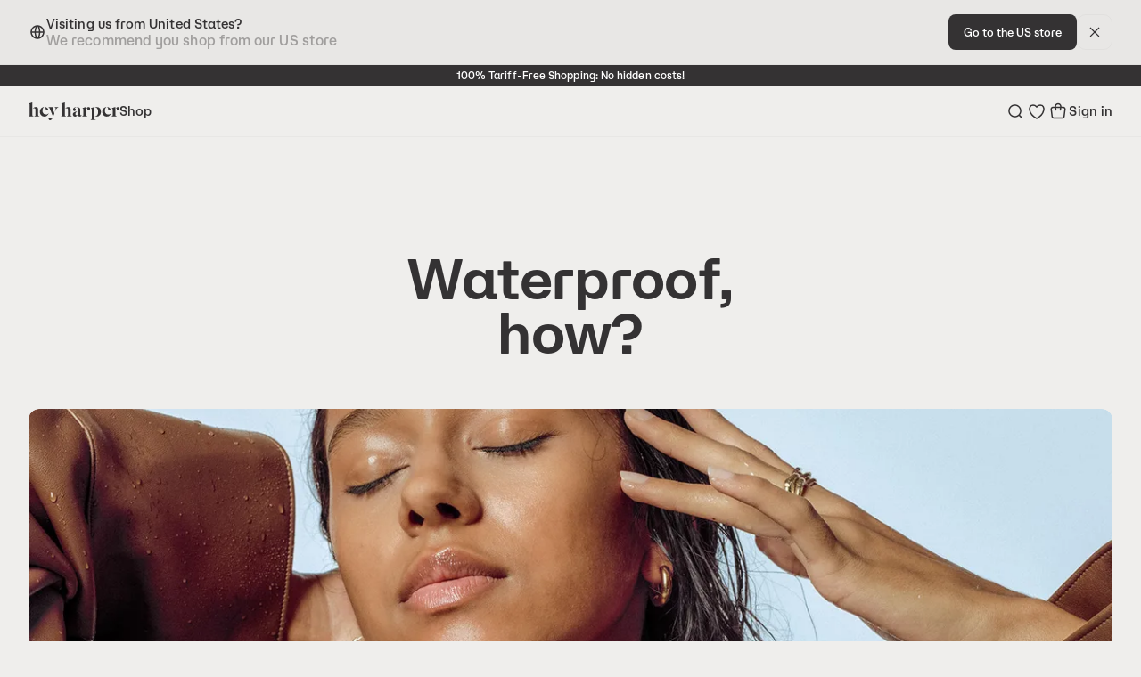

--- FILE ---
content_type: text/html
request_url: https://heyharper.com/uk/en/waterproof-jewelry
body_size: 114547
content:
<!doctype html>
<html lang="en">
  <head>
    <meta name="sentry-trace" content="dd4e391e5f5d4c0480bb7d8cb80cb1af-b45f32448066de01-1"/>
    <meta name="baggage" content="sentry-environment=production,sentry-release=ee48fdf77409dbdbb773d0ab34bb8ae9c18b62c7,sentry-public_key=2ff09d7d3eefa3f2acee65b9cab2ceed,sentry-trace_id=dd4e391e5f5d4c0480bb7d8cb80cb1af,sentry-sample_rate=1,sentry-transaction=GET%20%2F%5Bregion%3Dregion%5D%2F%5Blang%3Dlang%5D%2F(app)%2F%5B...path%5D,sentry-sampled=true"/>
    
<script >
    const f = window.fetch;
    if(f){
      window._sentryFetchProxy = function(...a){return f(...a)}
      window.fetch = function(...a){return window._sentryFetchProxy(...a)}
    }
</script>
    <meta charset="utf-8" />
    <link rel="icon" href="../../favicon.png" />
    <link
      rel="preload"
      href="../../fonts/AtAero-Medium.woff2"
      as="font"
      type="font/woff2"
      crossorigin="anonymous"
    />
    <link
      rel="preload"
      href="../../fonts/AtAero-Semibold.woff2"
      as="font"
      type="font/woff2"
      crossorigin="anonymous"
    />
    <link
      rel="preload"
      href="../../css/critical.css"
      as="style"
      onload="this.rel='stylesheet'"
    />
    <meta name="viewport" content="width=device-width" />
    
		<link href="../../_app/immutable/assets/constants.CuPyZP0u.css" rel="stylesheet">
		<link href="../../_app/immutable/assets/0.Bc_Fgezl.css" rel="stylesheet">
		<link href="../../_app/immutable/assets/reduced-motion.BF1bg9nq.css" rel="stylesheet">
		<link href="../../_app/immutable/assets/product-card.DsM4MtMO.css" rel="stylesheet">
		<link href="../../_app/immutable/assets/accordion.DQ3dhVAl.css" rel="stylesheet">
		<link href="../../_app/immutable/assets/subscriptions.Xry8DNef.css" rel="stylesheet">
		<link href="../../_app/immutable/assets/bottom-section.p709LPub.css" rel="stylesheet">
		<link href="../../_app/immutable/assets/content.BJ2PFOZI.css" rel="stylesheet">
		<link href="../../_app/immutable/assets/dynamic-page.BSLP_Qkw.css" rel="stylesheet"><title>Waterproof jewelry</title><!-- HEAD_svelte-2r1tnc_START --><link rel="alternate" hreflang="x-default" href="https://heyharper.com"><link rel="alternate" hreflang="en-au" href="https://heyharper.com/au/en/waterproof-jewelry"><link rel="alternate" hreflang="en-ca" href="https://heyharper.com/ca/en/waterproof-jewelry"><link rel="alternate" hreflang="fr-ca" href="https://heyharper.com/ca/fr/waterproof-jewelry"><link rel="alternate" hreflang="en" href="https://heyharper.com/eu/en/waterproof-jewelry"><link rel="alternate" hreflang="fr" href="https://heyharper.com/eu/fr/waterproof-jewelry"><link rel="alternate" hreflang="en-gb" href="https://heyharper.com/uk/en/waterproof-jewelry"><link rel="alternate" hreflang="en-us" href="https://heyharper.com/us/en/waterproof-jewelry"><link rel="alternate" hreflang="fr-us" href="https://heyharper.com/us/fr/waterproof-jewelry"><link rel="alternate" hreflang="en-br" href="https://heyharper.com/br/en/waterproof-jewelry"><!-- HEAD_svelte-2r1tnc_END --><!-- HEAD_svelte-1o4svlg_START --><script data-svelte-h="svelte-1630e9q">(function (w, d, s, l, i) {
        w[l] = w[l] || [];
        w[l].push({ 'gtm.start': new Date().getTime(), event: 'gtm.js' });
        var f = d.getElementsByTagName(s)[0],
          j = d.createElement(s),
          dl = l != 'dataLayer' ? '&l=' + l : '';
        j.async = true;
        j.src = 'https://www.googletagmanager.com/gtm.js?id=' + i + dl;
        f.parentNode.insertBefore(j, f);
      })(window, document, 'script', 'dataLayer', 'GTM-PWWWTWCB');</script> <!-- HEAD_svelte-1o4svlg_END --><!-- HEAD_svelte-3zk5h_START --><script data-environment="production" src="https://js.klarna.com/web-sdk/v1/klarna.js" data-client-id="57864b68-6bb8-5db7-9b42-7ae1712128d8" defer></script><!-- HEAD_svelte-3zk5h_END --><!-- HEAD_svelte-1guamzl_START --><script type="module" data-svelte-h="svelte-jc6arx">const settings = {};
      const config = (
        await import(
          'https://shopify-gtm-suite.getelevar.com/configs/daad0e3164dcabf6e25859f9328b2035625d89fe/config.js'
        )
      ).default;
      const scriptUrl = settings.proxyPath
        ? settings.proxyPath + config.script_src_custom_pages_proxied
        : config.script_src_custom_pages;

      if (scriptUrl) {
        const { handler } = await import(scriptUrl);
        await handler(config, settings);
      }</script><!-- HEAD_svelte-1guamzl_END --><!-- HEAD_svelte-4hee8g_START --><meta name="description" content="How is our jewelry waterproof? You may ask. Waterproof jewelry that won't tarnish. You can shower, swim and exercise every day while wearing it. Necklaces, earrings, rings, bracelets &amp; more."><meta property="og:title" content="Waterproof jewelry"><meta property="twitter:title" content="Waterproof jewelry"><meta property="og:description" content="How is our jewelry waterproof? You may ask. Waterproof jewelry that won't tarnish. You can shower, swim and exercise every day while wearing it. Necklaces, earrings, rings, bracelets &amp; more."><meta property="twitter:description" content="How is our jewelry waterproof? You may ask. Waterproof jewelry that won't tarnish. You can shower, swim and exercise every day while wearing it. Necklaces, earrings, rings, bracelets &amp; more."><meta property="og:url" content="https://heyharper.com/uk/en/waterproof-jewelry"><meta property="og:type" content="website"><meta property="og:image" content="/og.png"> <meta property="twitter:image" content="/og.png"><meta property="og:image:width" content="1200"><meta property="og:image:height" content="630"><link rel="canonical" href="https://heyharper.com/uk/en/waterproof-jewelry"><!-- HEAD_svelte-4hee8g_END -->
  </head>

  <body data-sveltekit-preload-data="hover">
    <div style="display: contents">     <noscript data-svelte-h="svelte-123mbnw"> <iframe src="https://www.googletagmanager.com/ns.html?id=GTM-PWWWTWCB" height="0" width="0" style="display:none;visibility:hidden"></iframe></noscript>   <div class="toasts top-center gap-sm inset-sm svelte-1535yxa"> </div>            <div class="sticky z-50 h-12 lg:h-14 top-0"> <div id="swell-customer-identification" data-authenticated="false" data-email="" data-id="" data-tags="" style="display: none;"></div> <header class="w-full border-b bg-background px-4 transition-colors lg:px-8 border-primary/4"><div class="container mx-auto h-12 flex lg:hidden items-center justify-between"><div class="flex basis-full"><div class="flex items-center gap-5"> <button name="Open navigation menu" class="flex rounded-micro border-none shadow-none outline-none transition-shadow focus-visible:ring motion-reduce:transition-none h-12 items-center justify-center" aria-label="Open navigation menu"><i data-icon="menu" aria-hidden="true" class="inline-block shrink-0 w-6 h-6"> <!-- HTML_TAG_START --><svg viewBox="0 0 24 24" fill="none" xmlns="http://www.w3.org/2000/svg">
  <path
    fill-rule="evenodd"
    clip-rule="evenodd"
    d="M4 9.75H20V8.25H4V9.75ZM4 16.75H20V15.25H4V16.75Z"
    fill="currentColor"
  />
</svg>
<!-- HTML_TAG_END --></i></button>    <button class="flex rounded-micro border-none shadow-none outline-none transition-shadow focus-visible:ring h-12 items-center justify-center" aria-label="Open search menu"><i data-icon="search" aria-hidden="true" class="inline-block shrink-0 w-6 h-6"> <!-- HTML_TAG_START --><svg viewBox="0 0 24 24" fill="none" xmlns="http://www.w3.org/2000/svg">
  <path
    fill-rule="evenodd"
    clip-rule="evenodd"
    d="M5.75 11.5C5.75 8.32436 8.32436 5.75 11.5 5.75C14.6756 5.75 17.25 8.32436 17.25 11.5C17.25 14.6756 14.6756 17.25 11.5 17.25C8.32436 17.25 5.75 14.6756 5.75 11.5ZM11.5 4.25C7.49594 4.25 4.25 7.49594 4.25 11.5C4.25 15.5041 7.49594 18.75 11.5 18.75C13.2319 18.75 14.8219 18.1427 16.0689 17.1295L19.4697 20.5303L20.5303 19.4697L17.1295 16.0689C18.1427 14.8219 18.75 13.2319 18.75 11.5C18.75 7.49594 15.5041 4.25 11.5 4.25Z"
    fill="currentColor"
  />
</svg>
<!-- HTML_TAG_END --></i></button></div>  <a href="/us/en" aria-label="Go to homepage" class="flex basis-full grow justify-center items-center rounded-micro border-none shadow-none outline-none transition-shadow focus-visible:ring motion-reduce:transition-none"><span class="absolute left-1/2 -translate-x-1/2 lg:static"><svg width="102" height="20" viewBox="0 0 102 20" fill="none" xmlns="http://www.w3.org/2000/svg" aria-hidden="true"><path d="M0 15.5117C0.337122 15.3726 0.606568 15.2726 0.817113 15.153C1.18306 14.9529 1.35601 14.7138 1.35601 14.1849V2.94328C1.35601 1.9362 0.884788 1.61653 0.364693 1.4476V1.26827L4.21339 0L4.32869 0.11955V14.1849C4.32869 14.7138 4.50164 14.9529 4.86759 15.153C5.07938 15.2726 5.34883 15.3726 5.68595 15.5117V15.6715H0V15.5117ZM8.22627 5.10688C9.6111 5.10688 10.833 5.88526 10.833 7.86044V14.1849C10.833 14.7138 11.006 14.9529 11.3719 15.153C11.5837 15.2726 11.8531 15.3726 12.1903 15.5117V15.6715H6.50432V15.5117C6.84144 15.3726 7.11089 15.2726 7.32143 15.153C7.68738 14.9529 7.86032 14.7138 7.86032 14.1849V8.51926C7.86032 7.00279 7.20613 6.5038 6.35894 6.5038C5.94537 6.5038 5.47415 6.70392 5.00294 7.09246L4.91646 6.97291C5.6095 5.7852 6.96551 5.10688 8.22627 5.10688Z" fill="currentColor"></path><path d="M17.4702 5.16666V5.2966C16.4212 5.72542 15.6129 7.15223 15.6129 9.10792C15.6129 11.6614 16.9977 13.6274 19.4904 13.6274C20.7223 13.6274 21.8089 13.1492 22.4155 12.3202L22.5696 12.4293C21.7425 14.554 20.1646 15.9002 17.9038 15.9002C15.4988 15.9002 12.7279 14.3733 12.7279 10.5828C12.7279 6.44273 16.0465 5.16666 17.4714 5.16666H17.4702ZM19.4328 8.54785C19.4328 6.90144 19.1733 5.85407 18.0667 5.2953V5.15626C19.5481 5.16666 21.953 5.93464 22.2713 8.82724H16.5854V8.54785H19.4328Z" fill="currentColor"></path><path d="M22.2413 5.2966H27.9749V5.49672C27.1089 5.67604 26.6853 6.34527 26.9936 7.11325L29.0714 12.3605L27.6578 15.7716H27.456L23.8003 6.88324C23.4156 5.94503 22.9732 5.60587 22.2413 5.49672V5.2966ZM24.1938 20C23.2514 20 22.5684 19.3516 22.5684 18.4238C22.5684 17.4959 23.1837 16.8774 24.0409 16.8774C24.8982 16.8774 25.4646 17.4466 25.4646 18.2938C25.4646 18.3341 25.4646 18.3835 25.4546 18.4238C26.1088 18.2847 26.5324 17.7857 26.8595 17.2568L27.0424 17.3868C26.5424 18.4147 25.6664 20 24.1951 20H24.1938ZM29.1968 5.2966H33.6132V5.49672C32.103 5.97622 31.2947 6.7442 30.4676 8.71938L29.861 10.1761L29.6103 10.076L30.1969 8.58943C30.6493 7.45241 30.8899 5.92554 29.1968 5.49672V5.2966Z" fill="currentColor"></path><path d="M36.4117 15.5117C36.7488 15.3726 37.0182 15.2726 37.2288 15.153C37.5947 14.9529 37.7677 14.7138 37.7677 14.1849V2.94328C37.7677 1.9362 37.2964 1.61653 36.7763 1.4476V1.26827L40.625 0.00129924L40.7403 0.12085V14.1862C40.7403 14.7151 40.9133 14.9542 41.2792 15.1543C41.491 15.2739 41.7605 15.3739 42.0976 15.513V15.6728H36.4117V15.5117ZM44.6379 5.10688C46.0228 5.10688 47.2447 5.88526 47.2447 7.86044V14.1849C47.2447 14.7138 47.4176 14.9529 47.7836 15.153C47.9954 15.2726 48.2648 15.3726 48.6019 15.5117V15.6715H42.916V15.5117C43.2531 15.3726 43.5225 15.2726 43.7331 15.153C44.099 14.9529 44.272 14.7138 44.272 14.1849V8.51926C44.272 7.00279 43.6178 6.5038 42.7706 6.5038C42.357 6.5038 41.8858 6.70392 41.4146 7.09246L41.3281 6.97291C42.0212 5.7852 43.3772 5.10688 44.6379 5.10688Z" fill="currentColor"></path><path d="M54.4871 10.1956V10.4048C53.1211 11.0038 52.5922 12.0109 52.5922 12.9088C52.5922 13.747 53.0447 14.3759 53.8041 14.3759C54.1412 14.3759 54.4195 14.2863 54.6313 14.0771L54.7277 14.2265C54.2565 15.3635 53.294 15.9626 52.2451 15.9626C50.8502 15.9626 49.7148 15.0543 49.7148 13.5092C49.7148 12.1928 50.5031 10.5867 54.4871 10.1969V10.1956ZM53.4093 5.21733V5.41745C52.9958 5.51751 52.1486 5.96582 51.8027 6.69482C52.5333 6.71431 53.0246 7.38354 53.0246 8.13072C53.0246 9.00916 52.3228 9.70697 51.4568 9.70697C50.5908 9.70697 49.889 9.06894 49.889 7.99168C49.889 6.39595 51.4192 5.2979 53.4106 5.21863L53.4093 5.21733ZM57.3069 15.921C56.3933 15.921 55.2579 15.4922 55.2579 13.9159V7.68111C55.2579 6.04509 54.7666 5.59678 54.1801 5.39666V5.21733C56.778 5.31739 58.1341 6.2647 58.1153 8.78825L58.0864 13.4468C58.0764 14.6436 59.1066 14.6436 59.5302 14.2642L59.6455 14.424C59.4625 15.0231 58.6353 15.9197 57.3082 15.9197L57.3069 15.921Z" fill="currentColor"></path><path d="M60.1242 15.5117C60.4613 15.3726 60.7308 15.2726 60.9426 15.153C61.3085 14.9529 61.4815 14.7138 61.4815 14.1849V8.03976C61.4815 7.03268 61.0103 6.71301 60.4902 6.54278V6.36346L64.3389 5.09648L64.4542 5.21604V14.1836C64.4542 14.7125 64.666 14.9516 65.0983 15.1517C65.3577 15.2713 65.6761 15.3713 66.0796 15.5104V15.6702H60.1242V15.5104V15.5117ZM65.9543 7.16263C65.9543 6.87285 66.0119 6.54408 66.2137 6.30498C65.636 6.5051 65.2424 6.85336 65.0206 7.15353L64.8865 7.01319C65.4542 5.75661 66.4167 5.16796 67.3491 5.16796C68.4934 5.16796 69.0611 6.00611 69.0611 6.87415C69.0611 7.86174 68.3492 8.58034 67.4156 8.58034C66.5684 8.58034 65.953 7.9423 65.953 7.16393L65.9543 7.16263Z" fill="currentColor"></path><path d="M69.5423 19.6024C69.8794 19.4633 70.1489 19.3633 70.3607 19.2437C70.7266 19.0436 70.8996 18.8045 70.8996 18.2756V8.03976C70.8996 7.03268 70.4283 6.71301 69.9082 6.54278V6.36346L73.7569 5.09648L73.8722 5.21604V18.2743C73.8722 18.8032 74.084 19.0423 74.5164 19.2424C74.7758 19.362 75.0942 19.462 75.4977 19.6011V19.7609H69.5423V19.6011V19.6024ZM74.4976 15.1829C74.8059 15.2921 75.0077 15.3232 75.316 15.3323C76.9615 15.3323 78.1057 13.4065 78.1057 10.5542C78.1057 7.7019 76.9903 5.86577 75.4024 5.86577C75.1042 5.86577 74.7583 5.93594 74.4976 6.0347V5.79559C75.2383 5.41615 76.0754 5.22643 76.8637 5.22643C79.4229 5.22643 81.2313 7.25099 81.2313 10.3736C81.2313 13.4962 79.2975 15.9002 76.6707 15.9002C75.9012 15.9002 75.1506 15.7209 74.4964 15.422V15.1829H74.4976Z" fill="currentColor"></path><path d="M87.4549 5.16666V5.2966C86.406 5.72542 85.5976 7.15223 85.5976 9.10792C85.5976 11.6614 86.9824 13.6274 89.4751 13.6274C90.7071 13.6274 91.7936 13.1492 92.4002 12.3202L92.5544 12.4293C91.7272 14.554 90.1494 15.9002 87.8885 15.9002C85.4836 15.9002 82.7126 14.3733 82.7126 10.5828C82.7126 6.44273 86.0312 5.16666 87.4562 5.16666H87.4549ZM89.4175 8.54785C89.4175 6.90144 89.1581 5.85407 88.0515 5.2953V5.15626C89.5328 5.16666 91.9378 5.93464 92.2561 8.82724H86.5701V8.54785H89.4175Z" fill="currentColor"></path><path d="M93.0631 15.5117C93.4003 15.3726 93.6697 15.2726 93.8815 15.153C94.2474 14.9529 94.4204 14.7138 94.4204 14.1849V8.03976C94.4204 7.03268 93.9492 6.71301 93.4291 6.54278V6.36346L97.2778 5.09648L97.3931 5.21604V14.1836C97.3931 14.7125 97.6049 14.9516 98.0372 15.1517C98.2967 15.2713 98.615 15.3713 99.0185 15.5104V15.6702H93.0631V15.5104V15.5117ZM98.8932 7.16263C98.8932 6.87285 98.9509 6.54408 99.1526 6.30498C98.5749 6.5051 98.1814 6.85336 97.9595 7.15353L97.8255 7.01319C98.3932 5.75661 99.3557 5.16796 100.288 5.16796C101.432 5.16796 102 6.00611 102 6.87415C102 7.86174 101.288 8.58034 100.354 8.58034C99.5073 8.58034 98.892 7.9423 98.892 7.16393L98.8932 7.16263Z" fill="currentColor"></path></svg></span></a>   <button class="appearance-none outline-none border-none cursor-pointer items-center text-primary focus-visible:ring hover:text-primary/80 rounded-micro transition motion-reduce:transition-none disabled:opacity-40 disabled:pointer-events-none hidden lg:inline-flex text-md" aria-label="Open navigation menu"> Shop </button></div>  <div class="flex justify-end items-center gap-5"> <a href="/us/en/wishlist" aria-label="Go to wishlist" class="flex rounded-micro border-none shadow-none outline-none transition-shadow focus-visible:ring h-12 items-center justify-center"><i data-icon="heart-empty" aria-hidden="true" class="inline-block shrink-0 w-6 h-6"> <!-- HTML_TAG_START --><svg viewBox="0 0 24 24" fill="none" xmlns="http://www.w3.org/2000/svg">
  <path
    d="M15.931 5C13.6846 5 11.9999 7 11.9999 7C11.9999 7 10.3151 5 8.0688 5C4.69976 5 3.57659 7.88462 4.13771 10.7692C4.79799 14.1637 7.50721 17.6923 11.9999 20C16.4926 17.6923 19.2013 14.1635 19.8621 10.7692C20.4237 7.88462 19.301 5 15.931 5Z"
    fill="transparent"
    stroke="currentColor"
    stroke-width="1.5"
  />
</svg>
<!-- HTML_TAG_END --></i></a> <div class="relative lg:w-auto w-6"><button aria-label="show-cart" class="relative h-12 items-center justify-center lg:aspect-square lg:h-fit flex rounded-micro border-none shadow-none outline-none transition-all focus-visible:ring motion-reduce:transition-none"><i data-icon="cart" aria-hidden="true" class="inline-block shrink-0 w-6 h-6"> <!-- HTML_TAG_START --><svg viewBox="0 0 24 24" fill="none" xmlns="http://www.w3.org/2000/svg">
<path fill-rule="evenodd" clip-rule="evenodd" d="M8.42109 8.24974H7.62456C6.985 8.24974 6.55281 8.25038 6.22224 8.27865C5.89924 8.30627 5.75015 8.35569 5.65643 8.40794C5.40726 8.54685 5.2131 8.76681 5.10619 9.0313C5.06598 9.13077 5.03545 9.28485 5.04813 9.60879C5.06111 9.9403 5.11412 10.3692 5.1935 11.0038L5.89402 16.6038C5.95752 17.1115 6.0004 17.45 6.05349 17.7099C6.10471 17.9606 6.15519 18.0812 6.20567 18.162C6.33428 18.3679 6.52005 18.5318 6.74031 18.6339C6.82677 18.674 6.95261 18.7091 7.20776 18.7288C7.47222 18.7492 7.81349 18.7497 8.32508 18.7497H15.6755C16.1871 18.7497 16.5284 18.7492 16.7929 18.7288C17.0481 18.7091 17.1739 18.674 17.2604 18.6339C17.4807 18.5318 17.6664 18.3678 17.795 18.1619C17.8455 18.0811 17.896 17.9605 17.9472 17.7098C18.0003 17.4499 18.0431 17.1113 18.1066 16.6036L18.8064 11.0036C18.8857 10.369 18.9387 9.94012 18.9516 9.60864C18.9643 9.28474 18.9337 9.13068 18.8935 9.03121C18.7866 8.76675 18.5924 8.54681 18.3433 8.40792C18.2496 8.35568 18.1005 8.30627 17.7775 8.27865C17.447 8.25038 17.0148 8.24974 16.3753 8.24974H15.5792L15.2426 10.6059C15.184 11.016 14.8041 11.3009 14.3941 11.2423C13.984 11.1838 13.6991 10.8039 13.7577 10.3938L14.064 8.24974H9.93631L10.2426 10.3938C10.3012 10.8039 10.0163 11.1838 9.60621 11.2423C9.19616 11.3009 8.81626 11.016 8.75769 10.6059L8.42109 8.24974ZM9.72462 6.74974H14.2757C14.4027 5.41747 13.3542 4.24988 12.0001 4.24988C10.6461 4.24988 9.59761 5.41747 9.72462 6.74974ZM15.7799 6.74974H16.3753L16.4079 6.74974H16.4079C17.0066 6.74973 17.5032 6.74972 17.9053 6.7841C18.3222 6.81975 18.7133 6.89688 19.0736 7.09773C19.6218 7.4033 20.0489 7.88716 20.2842 8.46897C20.4388 8.8514 20.4668 9.24906 20.4505 9.66716C20.4347 10.0704 20.3731 10.5632 20.2989 11.1573V11.1573L20.2948 11.1896L19.595 16.7896L19.5915 16.8176C19.5324 17.29 19.4829 17.6864 19.4169 18.0099C19.3477 18.3488 19.2504 18.6634 19.0673 18.9565C18.7844 19.4095 18.3757 19.7703 17.8911 19.9949C17.5775 20.1402 17.2533 20.1977 16.9084 20.2243C16.5793 20.2498 16.1797 20.2497 15.7037 20.2497H15.6755H8.32508H8.29687C7.82084 20.2497 7.42135 20.2498 7.09227 20.2243C6.74739 20.1977 6.42321 20.1402 6.10969 19.9949C5.62512 19.7704 5.21641 19.4096 4.93348 18.9567C4.75041 18.6636 4.65308 18.3491 4.58384 18.0102C4.51778 17.6868 4.4682 17.2904 4.40912 16.818L4.40562 16.79L3.7051 11.19L3.70106 11.1577C3.62674 10.5636 3.56507 10.0707 3.54928 9.66747C3.53291 9.24933 3.5609 8.85165 3.7155 8.46918C3.9507 7.8873 4.37785 7.40338 4.92604 7.09778C5.28636 6.8969 5.6775 6.81976 6.09443 6.78411C6.49654 6.74972 6.99327 6.74973 7.59199 6.74974H7.592L7.62456 6.74974H8.22038C8.09506 4.60223 9.80516 2.74988 12.0001 2.74988C14.1951 2.74988 15.9052 4.60223 15.7799 6.74974Z" fill="currentColor"/>
</svg>
<!-- HTML_TAG_END --></i> </button> </div></div></div></header></div>         <div id="drawer"></div>  <div class="[&amp;>:last-child]:pb-5 lg:[&amp;>:last-child]:pb-8"> <section class="grid overflow-hidden px-2 pb-12 pt-32 lg:px-8 lg:pb-16 min-h-[100vh]" style="--scale: 1;"><div class="container mx-auto flex h-full flex-col"><div style="transform: translate3d(0,NaNpx,0);"><div class="w-fit max-w-lg px-2 lg:px-0 mx-auto mb-11 text-center lg:mb-14"><h1 class="relative font-semibold max-w-[480px] text-8xl">Waterproof, how?</h1>  </div></div>  <div class="relative overflow-hidden rounded-md z-10 flex min-h-[560px] grow items-end p-4"><a href="/us/en/collections"><picture> <source sizes="(max-width: 1024px) 1440px, 100vw" srcset="https://a.storyblok.com/f/237022/1440x783/97275e0fbd/waterproof_2.jpg/m/320x0/ 320w, https://a.storyblok.com/f/237022/1440x783/97275e0fbd/waterproof_2.jpg/m/640x0/ 640w, https://a.storyblok.com/f/237022/1440x783/97275e0fbd/waterproof_2.jpg/m/768x0/ 768w, https://a.storyblok.com/f/237022/1440x783/97275e0fbd/waterproof_2.jpg/m/1024x0/ 1024w, https://a.storyblok.com/f/237022/1440x783/97275e0fbd/waterproof_2.jpg/m/1280x0/ 1280w, https://a.storyblok.com/f/237022/1440x783/97275e0fbd/waterproof_2.jpg/m/1440x0/ 1440w, https://a.storyblok.com/f/237022/1440x783/97275e0fbd/waterproof_2.jpg/m/1536x0/ 1536w, https://a.storyblok.com/f/237022/1440x783/97275e0fbd/waterproof_2.jpg/m/2048x0/ 2048w, https://a.storyblok.com/f/237022/1440x783/97275e0fbd/waterproof_2.jpg/m/2560x0/ 2560w, https://a.storyblok.com/f/237022/1440x783/97275e0fbd/waterproof_2.jpg/m/2880x0/ 2880w">   <img alt="" loading="eager" class="absolute inset-0 -z-10 h-full w-full scale-[var(--scale)] transform-gpu rounded-md object-cover overflow-hidden" src="https://a.storyblok.com/f/237022/1440x783/97275e0fbd/waterproof_2.jpg/m/1440x0/" width="1440" height="783"></picture> <div class="relative inline-flex items-center justify-center gap-1.5 font-medium whitespace-nowrap outline-none border-transparent rounded-xs cursor-pointer transition motion-reduce:transition-none shadow-none focus-visible:ring disabled:opacity-40 disabled:cursor-not-allowed bg-primary/18 disabled:hover:bg-primary/18 text-highlight border-0 hover:bg-primary/14 active:bg-primary/18 focus-visible:border-accent px-4.5 h-11 text-md/none w-full backdrop-blur lg:w-fit">Shop now</div></a></div></div></section><section class="px-4 lg:px-8 py-12 lg:py-[120px]"><div class="w-full lg:max-w-[680px] isolate mx-auto"><div><div class="flex flex-col gap-2"><p class="text-3xl font-semibold">How is our jewelry waterproof?</p> <div class="text-xl text-primary/80"><p>Hey Harper was born on the dream of having quality long-lasting jewelry that wouldn’t make our pockets go slimmer. Our pieces are crafted from resilient stainless steel and fortified by a 10x stronger coating process named PVD (Physical Vapour Deposition) to make our jewelry your lifetime companion. Our pieces endure sweat, showers, and beach days without losing its color.</p></div></div> </div></div></section><section class="px-4 lg:px-8 py-12 lg:py-[120px]"><div class="w-full lg:max-w-[680px] isolate mx-auto"><div><div class="flex flex-col gap-2"><p class="text-3xl font-semibold">But what is Stainless Steel?</p> <div class="text-xl text-primary/80"><p>Stainless steel is a strong and durable metal that possesses a passive layer of chromium oxide, which shields it from corrosion and even repairs minor scratches on its own. In this manner, it won't rust or tarnish and can last a very long time without needing to be replaced or broken.</p></div></div> </div></div></section><section class="px-2 py-12 lg:px-8 lg:py-16 w-full"><div class="container mx-auto">  <img alt="" loading="lazy" src="https://a.storyblok.com/f/237022/1440x783/3b26ffb31e/waterproof-4.jpg/m/0x0/" width="1440" height="783" class="relative z-10 rounded-md object-cover w-full max-h-[90vh]"> </div></section><section class="px-4 lg:px-8 py-12 lg:py-[120px]"><div class="w-full lg:max-w-[680px] isolate mx-auto"><div><div class="flex flex-col gap-2"><p class="text-3xl font-semibold">What is the 10x stronger coating process?</p> <div class="text-xl text-primary/80"><p>It is the Physical Vapor Deposition (PVD), one of the most modern coating process which ensures that the color lasts longer. PVD is more than a bath of gold, PVD uses physical reactions to change the liquid source material to gold. Compared to gold or silver plating, PVD is a vastly different coating procedure. There is no way to avoid the color fading on plated jewelry, it will happen sooner or later but with our coating process you don't have that worry. </p><p>This coating is what makes our pieces daily-life resistant. You can take a shower, put lotion on, live your life to the fullest, the color won't fade!</p></div></div> </div></div></section><section class="px-2 py-12 lg:px-8 lg:py-16 w-full"><div class="container mx-auto">  <img alt="" loading="lazy" src="https://a.storyblok.com/f/237022/3703x4628/30007ccc41/heyharper_newspaper_crop.jpg/m/0x0/" width="3703" height="4628" class="relative z-10 rounded-md object-cover w-full max-h-[90vh]"> </div></section><section class="px-4 lg:px-8 py-12 lg:py-[120px]"><div class="w-full lg:max-w-[680px] isolate mx-auto"><div><div class="flex flex-col gap-2"><p class="text-3xl font-semibold">We stand by this!</p> <div class="text-xl text-primary/80"><p>We're not just promising waterproof, we're delivering it. In fact, we believe in our long-lasting quality so much that we offer you a lifetime color warranty. </p><br><p>Claiming that our jewelry is waterproof is not for the sake of marketing purposes - we actually mean it! </p><p>If your Hey Harper jewelry does not live up to the expectation, kindly email our customer support with a well visible picture of your discolored item, and we'll take care of the issue!</p></div></div> </div></div></section> <section class="py-12 lg:py-16"><div class="flex w-full 2xl:container mx-auto justify-between items-center px-2 lg:mx-0 2xl:mx-auto lg:px-8 2xl:px-0 gap-4 flex-row"><div class="w-fit"><div class="mb-4 w-fit max-w-lg px-2 lg:px-0"><h2 class="relative text-3xl font-semibold">Continue shopping</h2>  </div></div> <div class="flex mb-4 justify-end w-fit"> <div class="hidden lg:flex gap-2 px-2 lg:px-0"><button aria-label="Previous image" disabled class="inline-flex items-center justify-center p-[5px] outline-none border rounded-xs cursor-pointer bg-highlight/64 disabled:hover:bg-highlight/64 transition motion-reduce:transition-none text-primary shadow-none focus-visible:ring focus-visible:bg-highlight/88 disabled:cursor-not-allowed disabled:opacity-40 border-primary/18 hover:bg-highlight/88 active:bg-highlight/64 focus-visible:border-accent" type="button"><i data-icon="chevron-left" aria-hidden="true" class="inline-block shrink-0 w-4 h-4"> <!-- HTML_TAG_START --><svg viewBox="0 0 14 14" fill="none"
    xmlns="http://www.w3.org/2000/svg">
    <path d="M8.5 3.5L5 7L8.5 10.5" stroke="currentColor" stroke-width="1.5" stroke-linejoin="round"/>
</svg>
<!-- HTML_TAG_END --></i></button> <button aria-label="Next image" class="inline-flex items-center justify-center p-[5px] outline-none border rounded-xs cursor-pointer bg-highlight/64 disabled:hover:bg-highlight/64 transition motion-reduce:transition-none text-primary shadow-none focus-visible:ring focus-visible:bg-highlight/88 disabled:cursor-not-allowed disabled:opacity-40 border-primary/18 hover:bg-highlight/88 active:bg-highlight/64 focus-visible:border-accent" type="button"><i data-icon="chevron-right" aria-hidden="true" class="inline-block shrink-0 w-4 h-4"> <!-- HTML_TAG_START --><svg viewBox="0 0 14 14" fill="none"
    xmlns="http://www.w3.org/2000/svg">
    <path d="M5.5 10.5L9 6.99998L5.5 3.5" stroke="currentColor" stroke-width="1.5" stroke-linejoin="round"/>
</svg>
<!-- HTML_TAG_END --></i></button></div> </div></div> <div class="flex gap-2 overflow-auto hide-scrollbar lg:gap-4" style="--x-margin: 16px;"> <a href="/us/en/collections/anklets" class="relative block rounded-sm border-none shadow-none outline-none transition-shadow focus-visible:ring motion-reduce:transition-none lg:rounded-md h-[280px] min-w-[200px] lg:min-w-[420px] ml-4 lg:ml-8 2xl:ml-[--x-margin]"><div class="relative isolate h-full w-full overflow-hidden rounded-sm lg:rounded-md"><div class="absolute inset-0 bg-primary/18 transition-colors hover:bg-primary/14 motion-reduce:transition-none"></div>  <img src="https://a.storyblok.com/f/237022/1628x2000/4e2d7ad6f5/anklets-1.png/m/512x0/" alt="" draggable="false" loading="lazy" class="h-full w-full select-none object-cover lg:block block"> </div> <span class="w-full pointer-events-none select-none text-4xl font-semibold absolute px-2 left-1/2 top-1/2 z-10 text-center -translate-x-1/2 -translate-y-1/2 text-highlight">Anklets</span></a> <a href="/us/en/collections/athleisure" class="relative block rounded-sm border-none shadow-none outline-none transition-shadow focus-visible:ring motion-reduce:transition-none lg:rounded-md h-[280px] min-w-[200px] lg:min-w-[420px]"><div class="relative isolate h-full w-full overflow-hidden rounded-sm lg:rounded-md"><div class="absolute inset-0 bg-primary/18 transition-colors hover:bg-primary/14 motion-reduce:transition-none"></div>  <img src="https://a.storyblok.com/f/237022/5504x7706/9991766109/athleisure_category.jpg/m/512x0/" alt="" draggable="false" loading="lazy" class="h-full w-full select-none object-cover lg:block block"> </div> <span class="w-full pointer-events-none select-none text-4xl font-semibold absolute px-2 left-1/2 top-1/2 z-10 text-center -translate-x-1/2 -translate-y-1/2 text-highlight">Athleisure</span></a> <a href="/us/en/collections/bracelets" class="relative block rounded-sm border-none shadow-none outline-none transition-shadow focus-visible:ring motion-reduce:transition-none lg:rounded-md h-[280px] min-w-[200px] lg:min-w-[420px]"><div class="relative isolate h-full w-full overflow-hidden rounded-sm lg:rounded-md"><div class="absolute inset-0 bg-primary/18 transition-colors hover:bg-primary/14 motion-reduce:transition-none"></div>  <img src="https://cdn.shopify.com/s/files/1/0515/8079/7116/files/Menu_placement_Desktop-bracelets.png?v=1768555852/m/512x0/" alt="" draggable="false" loading="lazy" class="h-full w-full select-none object-cover lg:block block"> </div> <span class="w-full pointer-events-none select-none text-4xl font-semibold absolute px-2 left-1/2 top-1/2 z-10 text-center -translate-x-1/2 -translate-y-1/2 text-highlight">Bracelets</span></a> <a href="/us/en/collections/earrings" class="relative block rounded-sm border-none shadow-none outline-none transition-shadow focus-visible:ring motion-reduce:transition-none lg:rounded-md h-[280px] min-w-[200px] lg:min-w-[420px]"><div class="relative isolate h-full w-full overflow-hidden rounded-sm lg:rounded-md"><div class="absolute inset-0 bg-primary/18 transition-colors hover:bg-primary/14 motion-reduce:transition-none"></div>  <img src="https://cdn.shopify.com/s/files/1/0534/3648/1710/files/Menu_placement_Desktop_Earrings_2.png?v=1768314287/m/512x0/" alt="" draggable="false" loading="lazy" class="h-full w-full select-none object-cover lg:block block"> </div> <span class="w-full pointer-events-none select-none text-4xl font-semibold absolute px-2 left-1/2 top-1/2 z-10 text-center -translate-x-1/2 -translate-y-1/2 text-highlight">Earrings</span></a> <a href="/us/en/collections/necklaces" class="relative block rounded-sm border-none shadow-none outline-none transition-shadow focus-visible:ring motion-reduce:transition-none lg:rounded-md h-[280px] min-w-[200px] lg:min-w-[420px]"><div class="relative isolate h-full w-full overflow-hidden rounded-sm lg:rounded-md"><div class="absolute inset-0 bg-primary/18 transition-colors hover:bg-primary/14 motion-reduce:transition-none"></div>  <img src="https://cdn.shopify.com/s/files/1/0534/3648/1710/files/Menu_placement_Desktop_Necklaces_b291cd87-d497-4261-9137-59c542e50f78.png?v=1768314115/m/512x0/" alt="" draggable="false" loading="lazy" class="h-full w-full select-none object-cover lg:block block"> </div> <span class="w-full pointer-events-none select-none text-4xl font-semibold absolute px-2 left-1/2 top-1/2 z-10 text-center -translate-x-1/2 -translate-y-1/2 text-highlight">Necklaces</span></a> <a href="/us/en/collections/rings" class="relative block rounded-sm border-none shadow-none outline-none transition-shadow focus-visible:ring motion-reduce:transition-none lg:rounded-md h-[280px] min-w-[200px] lg:min-w-[420px]"><div class="relative isolate h-full w-full overflow-hidden rounded-sm lg:rounded-md"><div class="absolute inset-0 bg-primary/18 transition-colors hover:bg-primary/14 motion-reduce:transition-none"></div>  <img src="https://cdn.shopify.com/s/files/1/0534/3648/1710/files/Menu_placement_Desktop_Rings_a8761710-a8c3-4a23-9e96-5a99adc10a7d.png?v=1768314575/m/512x0/" alt="" draggable="false" loading="lazy" class="h-full w-full select-none object-cover lg:block block"> </div> <span class="w-full pointer-events-none select-none text-4xl font-semibold absolute px-2 left-1/2 top-1/2 z-10 text-center -translate-x-1/2 -translate-y-1/2 text-highlight">Rings</span></a> <a href="/us/en/collections/swimwear" class="relative block rounded-sm border-none shadow-none outline-none transition-shadow focus-visible:ring motion-reduce:transition-none lg:rounded-md h-[280px] min-w-[200px] lg:min-w-[420px] mr-4 lg:mr-8 2xl:mr-[--x-margin]"><div class="relative isolate h-full w-full overflow-hidden rounded-sm lg:rounded-md"><div class="absolute inset-0 bg-primary/18 transition-colors hover:bg-primary/14 motion-reduce:transition-none"></div>  <img src="https://a.storyblok.com/f/237022/1628x2000/f4c1e7ca1d/menu-swimwear-desktopf.png/m/512x0/" alt="" draggable="false" loading="lazy" class="h-full w-full select-none object-cover lg:block block"> </div> <span class="w-full pointer-events-none select-none text-4xl font-semibold absolute px-2 left-1/2 top-1/2 z-10 text-center -translate-x-1/2 -translate-y-1/2 text-highlight">Swimwear</span></a></div></section></div> <footer class=""><div class="px-2 py-4 lg:p-8"><div class="container mx-auto flex flex-col md:flex-row w-full gap-2 lg:gap-4"><div class="flex flex-col gap-8 rounded-md border border-primary/4 bg-primary/4 p-4 text-2xl lg:max-w-[443px] justify-between w-full"><div class="flex gap-10 justify-between"><div><p class="text-2xl/normal font-semibold">Free gift with 1st order</p> <p>Join our newsletter to claim it</p></div> </div> <form class="flex gap-2"><div class="relative w-full h-11 [&amp;_input]:h-11"> <div class="relative"><input class="appearance-none outline-none border border-primary/18 rounded-xs w-full px-4 py-[11px] bg-transparent text-primary shadow-none text-[16px] font-medium transition placeholder:text-[16px]/none placeholder:text-primary/40 placeholder:antialiased placeholder:select-none hover:bg-primary/2 focus:ring focus:border-accent focus:bg-primary/2 [&amp;:not(:placeholder-shown):not(:focus)]:bg-primary/2 [&amp;:not(:placeholder-shown):not(:focus)]:border-primary/32 disabled:opacity-40 disabled:pointer-events-none" type="email" placeholder="Email address" value=""> </div></div>   <button disabled aria-label="subscribe" class="relative inline-flex items-center justify-center gap-1.5 font-medium whitespace-nowrap outline-none border border-transparent rounded-xs cursor-pointer transition motion-reduce:transition-none shadow-none focus-visible:ring disabled:opacity-40 disabled:cursor-not-allowed bg-accent disabled:hover:bg-accent text-highlight hover:bg-accent/96 active:bg-accent h-11 text-md/none px-3"> <span><i data-icon="arrow-right" aria-hidden="true" class="inline-block shrink-0 w-6 h-6"> <!-- HTML_TAG_START --><svg viewBox="0 0 24 24" fill="none" xmlns="http://www.w3.org/2000/svg">
  <path
    fill-rule="evenodd"
    clip-rule="evenodd"
    d="M19.5302 12.5301L20.0605 11.9998L19.5302 11.4695L14.5303 6.46967L13.4696 7.53034L17.1887 11.2493L4.99988 11.2501L4.99997 12.7501L17.1898 12.7493L13.4696 16.4697L14.5303 17.5303L19.5302 12.5301Z"
    fill="currentColor"
  />
</svg>
<!-- HTML_TAG_END --></i></span> </button></form></div>   <a href="/us/en/collections" class="appearance-none outline-none border-none cursor-pointer inline-flex items-center text-primary focus-visible:ring hover:text-primary/80 rounded-micro transition motion-reduce:transition-none disabled:opacity-40 disabled:pointer-events-none h-[138px] md:h-[180px] w-full overflow-hidden rounded-sm object-cover bg-cover center"> <img loading="lazy" src="https://a.storyblok.com/f/237022/5186x1216/3a102381f9/footer_desktop-mobile.png/m/400x0/" alt="newsletter" srcset="https://a.storyblok.com/f/237022/5186x1216/3a102381f9/footer_desktop-mobile.png/m/320x0/ 320w, https://a.storyblok.com/f/237022/5186x1216/3a102381f9/footer_desktop-mobile.png/m/640x0/ 640w, https://a.storyblok.com/f/237022/5186x1216/3a102381f9/footer_desktop-mobile.png/m/768x0/ 768w, https://a.storyblok.com/f/237022/5186x1216/3a102381f9/footer_desktop-mobile.png/m/1024x0/ 1024w, https://a.storyblok.com/f/237022/5186x1216/3a102381f9/footer_desktop-mobile.png/m/1280x0/ 1280w, https://a.storyblok.com/f/237022/5186x1216/3a102381f9/footer_desktop-mobile.png/m/1536x0/ 1536w, https://a.storyblok.com/f/237022/5186x1216/3a102381f9/footer_desktop-mobile.png/m/2048x0/ 2048w, https://a.storyblok.com/f/237022/5186x1216/3a102381f9/footer_desktop-mobile.png/m/2560x0/ 2560w, https://a.storyblok.com/f/237022/5186x1216/3a102381f9/footer_desktop-mobile.png/m/3072x0/ 3072w" sizes="100vw" class="object-cover xl:object-contain h-full xl:h-auto w-full xl:w-auto"> </a></div></div> <div class="flex flex-col gap-10 lg:flex-row-reverse lg:justify-between lg:border-y lg:border-primary/4 lg:p-8"><div class="container mx-auto flex"> <div class="lg:hidden w-full"><div class="relative overflow-hidden border-b border-primary/8 svelte-1umivb9"><button aria-label="accordion" aria-expanded="false" id="accordion-header-c41c506f-940c-46da-b7c4-5d13379ee308" aria-controls="accordion-panel-c41c506f-940c-46da-b7c4-5d13379ee308" class="flex w-full items-center justify-between p-4 text-md font-medium" type="button"><p class="flex items-center gap-2 text-left"> <div> <span class="leading-none">Product</span>    </div> </p> <div class="flex items-center gap-2"> <i data-icon="chevron-right" aria-hidden="true" class="inline-block shrink-0 w-5 h-5 transition-transform duration-300 motion-reduce:transition-none rotate-90"> <!-- HTML_TAG_START --><svg viewBox="0 0 14 14" fill="none"
    xmlns="http://www.w3.org/2000/svg">
    <path d="M5.5 10.5L9 6.99998L5.5 3.5" stroke="currentColor" stroke-width="1.5" stroke-linejoin="round"/>
</svg>
<!-- HTML_TAG_END --></i>  </div></button> <div id="accordion-panel-c41c506f-940c-46da-b7c4-5d13379ee308" aria-labelledby="accordion-header-c41c506f-940c-46da-b7c4-5d13379ee308" data-render-mode="when-expanded" data-initial-open="false" style="--accordion-content-height: 0px" class="svelte-1umivb9"></div> </div><div class="relative overflow-hidden border-b border-primary/8 svelte-1umivb9"><button aria-label="accordion" aria-expanded="false" id="accordion-header-06889537-8c0c-41cd-92a6-76528b0313a2" aria-controls="accordion-panel-06889537-8c0c-41cd-92a6-76528b0313a2" class="flex w-full items-center justify-between p-4 text-md font-medium" type="button"><p class="flex items-center gap-2 text-left"> <div> <span class="leading-none">Brand</span>    </div> </p> <div class="flex items-center gap-2"> <i data-icon="chevron-right" aria-hidden="true" class="inline-block shrink-0 w-5 h-5 transition-transform duration-300 motion-reduce:transition-none rotate-90"> <!-- HTML_TAG_START --><svg viewBox="0 0 14 14" fill="none"
    xmlns="http://www.w3.org/2000/svg">
    <path d="M5.5 10.5L9 6.99998L5.5 3.5" stroke="currentColor" stroke-width="1.5" stroke-linejoin="round"/>
</svg>
<!-- HTML_TAG_END --></i>  </div></button> <div id="accordion-panel-06889537-8c0c-41cd-92a6-76528b0313a2" aria-labelledby="accordion-header-06889537-8c0c-41cd-92a6-76528b0313a2" data-render-mode="when-expanded" data-initial-open="false" style="--accordion-content-height: 0px" class="svelte-1umivb9"></div> </div><div class="relative overflow-hidden border-b border-primary/8 svelte-1umivb9"><button aria-label="accordion" aria-expanded="false" id="accordion-header-e68bd696-4549-4ba5-982b-72f3a7269328" aria-controls="accordion-panel-e68bd696-4549-4ba5-982b-72f3a7269328" class="flex w-full items-center justify-between p-4 text-md font-medium" type="button"><p class="flex items-center gap-2 text-left"> <div> <span class="leading-none">Resources</span>    </div> </p> <div class="flex items-center gap-2"> <i data-icon="chevron-right" aria-hidden="true" class="inline-block shrink-0 w-5 h-5 transition-transform duration-300 motion-reduce:transition-none rotate-90"> <!-- HTML_TAG_START --><svg viewBox="0 0 14 14" fill="none"
    xmlns="http://www.w3.org/2000/svg">
    <path d="M5.5 10.5L9 6.99998L5.5 3.5" stroke="currentColor" stroke-width="1.5" stroke-linejoin="round"/>
</svg>
<!-- HTML_TAG_END --></i>  </div></button> <div id="accordion-panel-e68bd696-4549-4ba5-982b-72f3a7269328" aria-labelledby="accordion-header-e68bd696-4549-4ba5-982b-72f3a7269328" data-render-mode="when-expanded" data-initial-open="false" style="--accordion-content-height: 0px" class="svelte-1umivb9"></div> </div><div class="relative overflow-hidden border-b border-primary/8 svelte-1umivb9"><button aria-label="accordion" aria-expanded="false" id="accordion-header-8bf0baf7-8034-45bf-a1f4-225c989e9238" aria-controls="accordion-panel-8bf0baf7-8034-45bf-a1f4-225c989e9238" class="flex w-full items-center justify-between p-4 text-md font-medium" type="button"><p class="flex items-center gap-2 text-left"> <div> <span class="leading-none">Support</span>    </div> </p> <div class="flex items-center gap-2"> <i data-icon="chevron-right" aria-hidden="true" class="inline-block shrink-0 w-5 h-5 transition-transform duration-300 motion-reduce:transition-none rotate-90"> <!-- HTML_TAG_START --><svg viewBox="0 0 14 14" fill="none"
    xmlns="http://www.w3.org/2000/svg">
    <path d="M5.5 10.5L9 6.99998L5.5 3.5" stroke="currentColor" stroke-width="1.5" stroke-linejoin="round"/>
</svg>
<!-- HTML_TAG_END --></i>  </div></button> <div id="accordion-panel-8bf0baf7-8034-45bf-a1f4-225c989e9238" aria-labelledby="accordion-header-8bf0baf7-8034-45bf-a1f4-225c989e9238" data-render-mode="when-expanded" data-initial-open="false" style="--accordion-content-height: 0px" class="svelte-1umivb9"></div> </div><div class="relative overflow-hidden border-b border-primary/8 svelte-1umivb9"><button aria-label="accordion" aria-expanded="false" id="accordion-header-9d7f2f3f-45b6-4441-84e1-106329fdd16e" aria-controls="accordion-panel-9d7f2f3f-45b6-4441-84e1-106329fdd16e" class="flex w-full items-center justify-between p-4 text-md font-medium" type="button"><p class="flex items-center gap-2 text-left"> <div> <span class="leading-none">Join us</span>    </div> </p> <div class="flex items-center gap-2"> <i data-icon="chevron-right" aria-hidden="true" class="inline-block shrink-0 w-5 h-5 transition-transform duration-300 motion-reduce:transition-none rotate-90"> <!-- HTML_TAG_START --><svg viewBox="0 0 14 14" fill="none"
    xmlns="http://www.w3.org/2000/svg">
    <path d="M5.5 10.5L9 6.99998L5.5 3.5" stroke="currentColor" stroke-width="1.5" stroke-linejoin="round"/>
</svg>
<!-- HTML_TAG_END --></i>  </div></button> <div id="accordion-panel-9d7f2f3f-45b6-4441-84e1-106329fdd16e" aria-labelledby="accordion-header-9d7f2f3f-45b6-4441-84e1-106329fdd16e" data-render-mode="when-expanded" data-initial-open="false" style="--accordion-content-height: 0px" class="svelte-1umivb9"></div> </div><div class="relative overflow-hidden border-b border-primary/8 svelte-1umivb9"><button aria-label="accordion" aria-expanded="false" id="accordion-header-15020035-e126-4145-9a46-8b3fa2c7e1b2" aria-controls="accordion-panel-15020035-e126-4145-9a46-8b3fa2c7e1b2" class="flex w-full items-center justify-between p-4 text-md font-medium" type="button"><p class="flex items-center gap-2 text-left"> <div> <span class="leading-none">Social</span>    </div> </p> <div class="flex items-center gap-2"> <i data-icon="chevron-right" aria-hidden="true" class="inline-block shrink-0 w-5 h-5 transition-transform duration-300 motion-reduce:transition-none rotate-90"> <!-- HTML_TAG_START --><svg viewBox="0 0 14 14" fill="none"
    xmlns="http://www.w3.org/2000/svg">
    <path d="M5.5 10.5L9 6.99998L5.5 3.5" stroke="currentColor" stroke-width="1.5" stroke-linejoin="round"/>
</svg>
<!-- HTML_TAG_END --></i>  </div></button> <div id="accordion-panel-15020035-e126-4145-9a46-8b3fa2c7e1b2" aria-labelledby="accordion-header-15020035-e126-4145-9a46-8b3fa2c7e1b2" data-render-mode="when-expanded" data-initial-open="false" style="--accordion-content-height: 0px" class="svelte-1umivb9"></div> </div></div>  <div class="hidden gap-4 flex-wrap lg:flex w-full"><div class="flex-1 w-full max-w-md"><svg width="102" height="20" viewBox="0 0 102 20" fill="none" xmlns="http://www.w3.org/2000/svg" aria-hidden="true" aria-label="Hey Harper"><path d="M0 15.5117C0.337122 15.3726 0.606568 15.2726 0.817113 15.153C1.18306 14.9529 1.35601 14.7138 1.35601 14.1849V2.94328C1.35601 1.9362 0.884788 1.61653 0.364693 1.4476V1.26827L4.21339 0L4.32869 0.11955V14.1849C4.32869 14.7138 4.50164 14.9529 4.86759 15.153C5.07938 15.2726 5.34883 15.3726 5.68595 15.5117V15.6715H0V15.5117ZM8.22627 5.10688C9.6111 5.10688 10.833 5.88526 10.833 7.86044V14.1849C10.833 14.7138 11.006 14.9529 11.3719 15.153C11.5837 15.2726 11.8531 15.3726 12.1903 15.5117V15.6715H6.50432V15.5117C6.84144 15.3726 7.11089 15.2726 7.32143 15.153C7.68738 14.9529 7.86032 14.7138 7.86032 14.1849V8.51926C7.86032 7.00279 7.20613 6.5038 6.35894 6.5038C5.94537 6.5038 5.47415 6.70392 5.00294 7.09246L4.91646 6.97291C5.6095 5.7852 6.96551 5.10688 8.22627 5.10688Z" fill="currentColor"></path><path d="M17.4702 5.16666V5.2966C16.4212 5.72542 15.6129 7.15223 15.6129 9.10792C15.6129 11.6614 16.9977 13.6274 19.4904 13.6274C20.7223 13.6274 21.8089 13.1492 22.4155 12.3202L22.5696 12.4293C21.7425 14.554 20.1646 15.9002 17.9038 15.9002C15.4988 15.9002 12.7279 14.3733 12.7279 10.5828C12.7279 6.44273 16.0465 5.16666 17.4714 5.16666H17.4702ZM19.4328 8.54785C19.4328 6.90144 19.1733 5.85407 18.0667 5.2953V5.15626C19.5481 5.16666 21.953 5.93464 22.2713 8.82724H16.5854V8.54785H19.4328Z" fill="currentColor"></path><path d="M22.2413 5.2966H27.9749V5.49672C27.1089 5.67604 26.6853 6.34527 26.9936 7.11325L29.0714 12.3605L27.6578 15.7716H27.456L23.8003 6.88324C23.4156 5.94503 22.9732 5.60587 22.2413 5.49672V5.2966ZM24.1938 20C23.2514 20 22.5684 19.3516 22.5684 18.4238C22.5684 17.4959 23.1837 16.8774 24.0409 16.8774C24.8982 16.8774 25.4646 17.4466 25.4646 18.2938C25.4646 18.3341 25.4646 18.3835 25.4546 18.4238C26.1088 18.2847 26.5324 17.7857 26.8595 17.2568L27.0424 17.3868C26.5424 18.4147 25.6664 20 24.1951 20H24.1938ZM29.1968 5.2966H33.6132V5.49672C32.103 5.97622 31.2947 6.7442 30.4676 8.71938L29.861 10.1761L29.6103 10.076L30.1969 8.58943C30.6493 7.45241 30.8899 5.92554 29.1968 5.49672V5.2966Z" fill="currentColor"></path><path d="M36.4117 15.5117C36.7488 15.3726 37.0182 15.2726 37.2288 15.153C37.5947 14.9529 37.7677 14.7138 37.7677 14.1849V2.94328C37.7677 1.9362 37.2964 1.61653 36.7763 1.4476V1.26827L40.625 0.00129924L40.7403 0.12085V14.1862C40.7403 14.7151 40.9133 14.9542 41.2792 15.1543C41.491 15.2739 41.7605 15.3739 42.0976 15.513V15.6728H36.4117V15.5117ZM44.6379 5.10688C46.0228 5.10688 47.2447 5.88526 47.2447 7.86044V14.1849C47.2447 14.7138 47.4176 14.9529 47.7836 15.153C47.9954 15.2726 48.2648 15.3726 48.6019 15.5117V15.6715H42.916V15.5117C43.2531 15.3726 43.5225 15.2726 43.7331 15.153C44.099 14.9529 44.272 14.7138 44.272 14.1849V8.51926C44.272 7.00279 43.6178 6.5038 42.7706 6.5038C42.357 6.5038 41.8858 6.70392 41.4146 7.09246L41.3281 6.97291C42.0212 5.7852 43.3772 5.10688 44.6379 5.10688Z" fill="currentColor"></path><path d="M54.4871 10.1956V10.4048C53.1211 11.0038 52.5922 12.0109 52.5922 12.9088C52.5922 13.747 53.0447 14.3759 53.8041 14.3759C54.1412 14.3759 54.4195 14.2863 54.6313 14.0771L54.7277 14.2265C54.2565 15.3635 53.294 15.9626 52.2451 15.9626C50.8502 15.9626 49.7148 15.0543 49.7148 13.5092C49.7148 12.1928 50.5031 10.5867 54.4871 10.1969V10.1956ZM53.4093 5.21733V5.41745C52.9958 5.51751 52.1486 5.96582 51.8027 6.69482C52.5333 6.71431 53.0246 7.38354 53.0246 8.13072C53.0246 9.00916 52.3228 9.70697 51.4568 9.70697C50.5908 9.70697 49.889 9.06894 49.889 7.99168C49.889 6.39595 51.4192 5.2979 53.4106 5.21863L53.4093 5.21733ZM57.3069 15.921C56.3933 15.921 55.2579 15.4922 55.2579 13.9159V7.68111C55.2579 6.04509 54.7666 5.59678 54.1801 5.39666V5.21733C56.778 5.31739 58.1341 6.2647 58.1153 8.78825L58.0864 13.4468C58.0764 14.6436 59.1066 14.6436 59.5302 14.2642L59.6455 14.424C59.4625 15.0231 58.6353 15.9197 57.3082 15.9197L57.3069 15.921Z" fill="currentColor"></path><path d="M60.1242 15.5117C60.4613 15.3726 60.7308 15.2726 60.9426 15.153C61.3085 14.9529 61.4815 14.7138 61.4815 14.1849V8.03976C61.4815 7.03268 61.0103 6.71301 60.4902 6.54278V6.36346L64.3389 5.09648L64.4542 5.21604V14.1836C64.4542 14.7125 64.666 14.9516 65.0983 15.1517C65.3577 15.2713 65.6761 15.3713 66.0796 15.5104V15.6702H60.1242V15.5104V15.5117ZM65.9543 7.16263C65.9543 6.87285 66.0119 6.54408 66.2137 6.30498C65.636 6.5051 65.2424 6.85336 65.0206 7.15353L64.8865 7.01319C65.4542 5.75661 66.4167 5.16796 67.3491 5.16796C68.4934 5.16796 69.0611 6.00611 69.0611 6.87415C69.0611 7.86174 68.3492 8.58034 67.4156 8.58034C66.5684 8.58034 65.953 7.9423 65.953 7.16393L65.9543 7.16263Z" fill="currentColor"></path><path d="M69.5423 19.6024C69.8794 19.4633 70.1489 19.3633 70.3607 19.2437C70.7266 19.0436 70.8996 18.8045 70.8996 18.2756V8.03976C70.8996 7.03268 70.4283 6.71301 69.9082 6.54278V6.36346L73.7569 5.09648L73.8722 5.21604V18.2743C73.8722 18.8032 74.084 19.0423 74.5164 19.2424C74.7758 19.362 75.0942 19.462 75.4977 19.6011V19.7609H69.5423V19.6011V19.6024ZM74.4976 15.1829C74.8059 15.2921 75.0077 15.3232 75.316 15.3323C76.9615 15.3323 78.1057 13.4065 78.1057 10.5542C78.1057 7.7019 76.9903 5.86577 75.4024 5.86577C75.1042 5.86577 74.7583 5.93594 74.4976 6.0347V5.79559C75.2383 5.41615 76.0754 5.22643 76.8637 5.22643C79.4229 5.22643 81.2313 7.25099 81.2313 10.3736C81.2313 13.4962 79.2975 15.9002 76.6707 15.9002C75.9012 15.9002 75.1506 15.7209 74.4964 15.422V15.1829H74.4976Z" fill="currentColor"></path><path d="M87.4549 5.16666V5.2966C86.406 5.72542 85.5976 7.15223 85.5976 9.10792C85.5976 11.6614 86.9824 13.6274 89.4751 13.6274C90.7071 13.6274 91.7936 13.1492 92.4002 12.3202L92.5544 12.4293C91.7272 14.554 90.1494 15.9002 87.8885 15.9002C85.4836 15.9002 82.7126 14.3733 82.7126 10.5828C82.7126 6.44273 86.0312 5.16666 87.4562 5.16666H87.4549ZM89.4175 8.54785C89.4175 6.90144 89.1581 5.85407 88.0515 5.2953V5.15626C89.5328 5.16666 91.9378 5.93464 92.2561 8.82724H86.5701V8.54785H89.4175Z" fill="currentColor"></path><path d="M93.0631 15.5117C93.4003 15.3726 93.6697 15.2726 93.8815 15.153C94.2474 14.9529 94.4204 14.7138 94.4204 14.1849V8.03976C94.4204 7.03268 93.9492 6.71301 93.4291 6.54278V6.36346L97.2778 5.09648L97.3931 5.21604V14.1836C97.3931 14.7125 97.6049 14.9516 98.0372 15.1517C98.2967 15.2713 98.615 15.3713 99.0185 15.5104V15.6702H93.0631V15.5104V15.5117ZM98.8932 7.16263C98.8932 6.87285 98.9509 6.54408 99.1526 6.30498C98.5749 6.5051 98.1814 6.85336 97.9595 7.15353L97.8255 7.01319C98.3932 5.75661 99.3557 5.16796 100.288 5.16796C101.432 5.16796 102 6.00611 102 6.87415C102 7.86174 101.288 8.58034 100.354 8.58034C99.5073 8.58034 98.892 7.9423 98.892 7.16393L98.8932 7.16263Z" fill="currentColor"></path></svg></div> <div class="flex w-fit gap-14"><div class="flex flex-col gap-5 lg:gap-3"><p class="font-semibold text-primary">Product</p> <div class="flex flex-col">  <a href="/us/en/collections" class="appearance-none outline-none border-none cursor-pointer inline-flex items-center text-primary focus-visible:ring hover:text-primary/80 rounded-micro transition motion-reduce:transition-none disabled:opacity-40 disabled:pointer-events-none"> Jewellery </a> </div><div class="flex flex-col">  <a href="/us/en/collections/watches" class="appearance-none outline-none border-none cursor-pointer inline-flex items-center text-primary focus-visible:ring hover:text-primary/80 rounded-micro transition motion-reduce:transition-none disabled:opacity-40 disabled:pointer-events-none"> Watches </a> </div> </div><div class="flex flex-col gap-5 lg:gap-3"><p class="font-semibold text-primary">Brand</p> <div class="flex flex-col">  <a href="/us/en/about" class="appearance-none outline-none border-none cursor-pointer inline-flex items-center text-primary focus-visible:ring hover:text-primary/80 rounded-micro transition motion-reduce:transition-none disabled:opacity-40 disabled:pointer-events-none"> About </a> </div><div class="flex flex-col">  <a href="/us/en/waterproof-jewelry-game" class="appearance-none outline-none border-none cursor-pointer inline-flex items-center text-primary focus-visible:ring hover:text-primary/80 rounded-micro transition motion-reduce:transition-none disabled:opacity-40 disabled:pointer-events-none"> Play, win &amp; save </a> </div><div class="flex flex-col">  <a href="/us/en/waterproof-jewelry" class="appearance-none outline-none border-none cursor-pointer inline-flex items-center text-primary focus-visible:ring hover:text-primary/80 rounded-micro transition motion-reduce:transition-none disabled:opacity-40 disabled:pointer-events-none"> Waterproof </a> </div><div class="flex flex-col">  <a href="/us/en/hey-harper-on-target" class="appearance-none outline-none border-none cursor-pointer inline-flex items-center text-primary focus-visible:ring hover:text-primary/80 rounded-micro transition motion-reduce:transition-none disabled:opacity-40 disabled:pointer-events-none"> Find us at Target </a> </div><div class="flex flex-col">  <a href="/us/en/shop-our-instagram" class="appearance-none outline-none border-none cursor-pointer inline-flex items-center text-primary focus-visible:ring hover:text-primary/80 rounded-micro transition motion-reduce:transition-none disabled:opacity-40 disabled:pointer-events-none"> Shop our Instagram </a> </div><div class="flex flex-col">  <a href="/us/en/styled-by-you" class="appearance-none outline-none border-none cursor-pointer inline-flex items-center text-primary focus-visible:ring hover:text-primary/80 rounded-micro transition motion-reduce:transition-none disabled:opacity-40 disabled:pointer-events-none"> Styled by you </a> </div><div class="flex flex-col">  <a href="/us/en/shop-the-look" class="appearance-none outline-none border-none cursor-pointer inline-flex items-center text-primary focus-visible:ring hover:text-primary/80 rounded-micro transition motion-reduce:transition-none disabled:opacity-40 disabled:pointer-events-none"> Shop the Look </a> </div> </div><div class="flex flex-col gap-5 lg:gap-3"><p class="font-semibold text-primary">Resources</p> <div class="flex flex-col">  <a href="/us/en/ring-sizer" class="appearance-none outline-none border-none cursor-pointer inline-flex items-center text-primary focus-visible:ring hover:text-primary/80 rounded-micro transition motion-reduce:transition-none disabled:opacity-40 disabled:pointer-events-none"> Ring Sizer </a> </div> </div><div class="flex flex-col gap-5 lg:gap-3"><p class="font-semibold text-primary">Support</p> <div class="flex flex-col">  <a href="/us/en/lifetime-color-warranty" class="appearance-none outline-none border-none cursor-pointer inline-flex items-center text-primary focus-visible:ring hover:text-primary/80 rounded-micro transition motion-reduce:transition-none disabled:opacity-40 disabled:pointer-events-none"> Color Warranty </a> </div><div class="flex flex-col">   <a href="https://heyharper.aftership.com/returns" class="appearance-none outline-none border-none cursor-pointer inline-flex items-center text-primary focus-visible:ring hover:text-primary/80 rounded-micro transition motion-reduce:transition-none disabled:opacity-40 disabled:pointer-events-none" target="_blank" rel="noopener noreferrer"> Start a return </a> </div><div class="flex flex-col">  <a href="/us/en/contacts" class="appearance-none outline-none border-none cursor-pointer inline-flex items-center text-primary focus-visible:ring hover:text-primary/80 rounded-micro transition motion-reduce:transition-none disabled:opacity-40 disabled:pointer-events-none"> Contacts </a> </div><div class="flex flex-col">  <a href="/us/en/frequently-asked-questions" class="appearance-none outline-none border-none cursor-pointer inline-flex items-center text-primary focus-visible:ring hover:text-primary/80 rounded-micro transition motion-reduce:transition-none disabled:opacity-40 disabled:pointer-events-none"> FAQ </a> </div><div class="flex flex-col">  <a href="/us/en" class="appearance-none outline-none border-none cursor-pointer inline-flex items-center text-primary focus-visible:ring hover:text-primary/80 rounded-micro transition motion-reduce:transition-none disabled:opacity-40 disabled:pointer-events-none"> Chat with us </a> </div> </div><div class="flex flex-col gap-5 lg:gap-3"><p class="font-semibold text-primary">Join us</p> <div class="flex flex-col">  <a href="/us/en/careers" class="appearance-none outline-none border-none cursor-pointer inline-flex items-center text-primary focus-visible:ring hover:text-primary/80 rounded-micro transition motion-reduce:transition-none disabled:opacity-40 disabled:pointer-events-none"> Careers </a> </div><div class="flex flex-col">  <a href="/us/en/stockists" class="appearance-none outline-none border-none cursor-pointer inline-flex items-center text-primary focus-visible:ring hover:text-primary/80 rounded-micro transition motion-reduce:transition-none disabled:opacity-40 disabled:pointer-events-none"> Stockists </a> </div> </div><div class="flex flex-col gap-5 lg:gap-3"><p class="font-semibold text-primary">Social</p> <div class="flex flex-col">  <a href="https://www.instagram.com/heyharper/" class="appearance-none outline-none border-none cursor-pointer inline-flex items-center text-primary focus-visible:ring hover:text-primary/80 rounded-micro transition motion-reduce:transition-none disabled:opacity-40 disabled:pointer-events-none" target="_blank" rel="noopener noreferrer"> Instagram </a> </div><div class="flex flex-col">  <a href="https://www.facebook.com/heyharpershop/" class="appearance-none outline-none border-none cursor-pointer inline-flex items-center text-primary focus-visible:ring hover:text-primary/80 rounded-micro transition motion-reduce:transition-none disabled:opacity-40 disabled:pointer-events-none" target="_blank" rel="noopener noreferrer"> Facebook </a> </div><div class="flex flex-col">  <a href="https://www.youtube.com/channel/UCJT2hQT2BQvJmHo6QSfrSdQ" class="appearance-none outline-none border-none cursor-pointer inline-flex items-center text-primary focus-visible:ring hover:text-primary/80 rounded-micro transition motion-reduce:transition-none disabled:opacity-40 disabled:pointer-events-none" target="_blank" rel="noopener noreferrer"> Youtube </a> </div><div class="flex flex-col">  <a href="https://www.tiktok.com/@heyharpershop" class="appearance-none outline-none border-none cursor-pointer inline-flex items-center text-primary focus-visible:ring hover:text-primary/80 rounded-micro transition motion-reduce:transition-none disabled:opacity-40 disabled:pointer-events-none" target="_blank" rel="noopener noreferrer"> Tiktok </a> </div><div class="flex flex-col">  <a href="https://www.linkedin.com/company/hey-harper/" class="appearance-none outline-none border-none cursor-pointer inline-flex items-center text-primary focus-visible:ring hover:text-primary/80 rounded-micro transition motion-reduce:transition-none disabled:opacity-40 disabled:pointer-events-none" target="_blank" rel="noopener noreferrer"> LinkedIn </a> </div><div class="flex flex-col">  <a href="https://www.pinterest.com/heyharper/" class="appearance-none outline-none border-none cursor-pointer inline-flex items-center text-primary focus-visible:ring hover:text-primary/80 rounded-micro transition motion-reduce:transition-none disabled:opacity-40 disabled:pointer-events-none" target="_blank" rel="noopener noreferrer"> Pinterest </a> </div> </div></div></div></div></div> <div class="px-4 pt-8 pb-[64px] lg:px-8 lg:py-[18px]"><div class="container mx-auto flex flex-col lg:flex-row lg:justify-between lg:items-center"><div class="flex justify-between pb-4 flex-col-reverse lg:flex-row lg:items-center lg:justify-start lg:pb-0 w-full lg:w-fit gap-6 lg:gap-5"><div class="flex justify-between lg:justify-start gap-6 lg:gap-5"><div class="flex items-center"><div class="flex gap-1 items-center"><div class="rounded-micro overflow-hidden w-5 h-4"><img src="/assets/flags/us.svg" alt="United States" class="w-full h-full object-cover"></div> <button aria-autocomplete="list" aria-controls="9K3Jjlx8Af" aria-expanded="false" aria-labelledby="ECp5wiMjnh" id="O6JQbuM_fW" role="combobox" type="button" data-melt-select-trigger="" data-select-trigger="" class="appearance-none outline-none bg-transparent text-primary shadow-none motion-safe:transition flex items-center justify-between focus-visible:ring disabled:opacity-40 disabled:pointer-events-none [&amp;>span]:whitespace-nowrap [&amp;>span]:text-ellipsis [&amp;>span]:overflow-hidden [&amp;[aria-expanded=&quot;true&quot;]_[data-icon=&quot;chevron-down&quot;]]:rotate-180 [&amp;_[data-icon=&quot;chevron-down&quot;]]:motion-safe:transition [&amp;_[data-icon=&quot;chevron-down&quot;]]:duration-200 rounded-xs gap-1 hover:text-primary/96 px-1 py-0.5 text-sm"> <span>USD $</span>  <i data-icon="chevron-down" aria-hidden="true" class="inline-block shrink-0 w-4 h-4"> <!-- HTML_TAG_START --><svg viewBox="0 0 14 14" fill="none" xmlns="http://www.w3.org/2000/svg">
<path d="M3.5 5.5L6.99999 8.99999L10.5 5.49999" stroke="#343233" stroke-width="1.5" stroke-linejoin="round"/>
</svg>
<!-- HTML_TAG_END --></i></button>   <input value="us" aria-hidden="true" hidden tabIndex="-1" style="position:absolute;opacity:0;pointer-events:none;margin:0;transform:translateX(-100%);" data-melt-select-hidden-input="" data-select-input=""></div></div> </div> <div class="flex gap-1.5"><img src="https://a.storyblok.com/f/237022/59x40/089020a3bc/visa.png" alt="" loading="lazy" class="w-[35px] lg:w-[29px]" width="35" height="24"><img src="https://a.storyblok.com/f/237022/59x40/0108b07650/mastercard.png" alt="" loading="lazy" class="w-[35px] lg:w-[29px]" width="35" height="24"><img src="https://a.storyblok.com/f/237022/59x40/9cf6558362/amex.png" alt="" loading="lazy" class="w-[35px] lg:w-[29px]" width="35" height="24"><img src="https://a.storyblok.com/f/237022/59x40/2e0c4027da/klarna.png" alt="" loading="lazy" class="w-[35px] lg:w-[29px]" width="35" height="24"><img src="https://a.storyblok.com/f/237022/59x40/6d380d194a/applepay.png" alt="" loading="lazy" class="w-[35px] lg:w-[29px]" width="35" height="24"><img src="https://a.storyblok.com/f/237022/60x40/fe3d1bffa5/paypal.png" alt="" loading="lazy" class="w-[35px] lg:w-[29px]" width="35" height="24"><img src="https://a.storyblok.com/f/237022/60x40/6ab6146fc7/shop-pay.png" alt="" loading="lazy" class="w-[35px] lg:w-[29px]" width="35" height="24"><img src="https://a.storyblok.com/f/237022/60x40/64c4ac0fd3/ideal.png" alt="" loading="lazy" class="w-[35px] lg:w-[29px]" width="35" height="24"></div></div> <div class="flex gap-2 lg:items-center">  <a href="/us/en/terms-of-service" class="appearance-none outline-none border-none cursor-pointer inline-flex items-center focus-visible:ring hover:text-primary/80 rounded-micro transition motion-reduce:transition-none disabled:opacity-40 disabled:pointer-events-none text-primary/60 text-sm w-fit"> Terms of service </a> <p class="text-primary/60 text-sm" data-svelte-h="svelte-13khbrb">·</p>  <a href="/us/en/privacy-policy" class="appearance-none outline-none border-none cursor-pointer inline-flex items-center focus-visible:ring hover:text-primary/80 rounded-micro transition motion-reduce:transition-none disabled:opacity-40 disabled:pointer-events-none text-primary/60 text-sm w-fit"> Privacy Policy </a> </div></div></div></footer> <div aria-hidden="true" class="lg:pt-0 pt-9"></div>    
			
			<script>
				{
					__sveltekit_zcuexm = {
						base: new URL("../..", location).pathname.slice(0, -1),
						env: {"PUBLIC_APP_BASE_URL":"https://heyharper.com","PUBLIC_ENABLE_AB_TEST_SHOPIFY_SALES_CHANNEL":"false","PUBLIC_FITTINGBOX_TOKEN_EU":"wcDgtlR6zxZl1QjPUemtzzdyuU9k5xLanzIXjU3M","PUBLIC_FITTINGBOX_TOKEN_UK":"OCfY6fWaHOU7b2jwSiFUgU0q7IUoz0IU4nZu4aNb","PUBLIC_FITTINGBOX_TOKEN_US":"y9nx45rDzW7VzrNm5VG5rt1l1eEK9ZLz2YCgbops","PUBLIC_KLARNA_MESSAGING_SECRET_STORE_EU":"ef34c27e-16d9-575e-9477-69dcdb80c383","PUBLIC_KLARNA_MESSAGING_SECRET_STORE_UK":"cf754bd7-ea67-5445-8888-190a30d88668","PUBLIC_KLARNA_MESSAGING_SECRET_STORE_US":"57864b68-6bb8-5db7-9b42-7ae1712128d8","PUBLIC_SENTRY_ENVIRONMENT":"production","PUBLIC_SHOPIFY_ADMIN_API_VERSION":"2025-10","PUBLIC_SHOPIFY_STOREFRONT_ACCESS_TOKEN_STORE_EU":"50d66d2668bbb70c16d76fdc478c3731","PUBLIC_SHOPIFY_STOREFRONT_ACCESS_TOKEN_STORE_EU_B_VERSION":"b97e9d4b7bd1866196c71c3b98ec821d","PUBLIC_SHOPIFY_STOREFRONT_ACCESS_TOKEN_STORE_UK":"8bca9737fbc053f992c058379f4dcc0d","PUBLIC_SHOPIFY_STOREFRONT_ACCESS_TOKEN_STORE_UK_B_VERSION":"9f612b92977ef34aea9bb6cdee4f7072","PUBLIC_SHOPIFY_STOREFRONT_ACCESS_TOKEN_STORE_US":"07745a3fa3461c8832d7b9e46a9fb36c","PUBLIC_SHOPIFY_STOREFRONT_ACCESS_TOKEN_STORE_US_B_VERSION":"729f35198468f00aac4c0f254e0882dc","PUBLIC_SHOPIFY_STOREFRONT_API_VERSION":"2023-07","PUBLIC_SHOPIFY_STORE_NAME_EU":"hey-harper-shop-nl","PUBLIC_SHOPIFY_STORE_NAME_UK":"hey-harper-shop-uk","PUBLIC_SHOPIFY_STORE_NAME_US":"hey-harper-shop-us","PUBLIC_SHOPIFY_URL_API_GRAPHQL_STORE_EU":"https://hey-harper-shop-nl.myshopify.com/api/2023-07/graphql.json","PUBLIC_SHOPIFY_URL_API_GRAPHQL_STORE_UK":"https://hey-harper-shop-uk.myshopify.com/api/2023-07/graphql.json","PUBLIC_SHOPIFY_URL_API_GRAPHQL_STORE_US":"https://hey-harper-shop-us.myshopify.com/api/2023-07/graphql.json","PUBLIC_STORYBLOK_TOKEN":"Kt6bnkHvikjXNXCTxIHATAtt","PUBLIC_YOTPO_APP_KEY_STORE_EU":"tyDptgrczPKJoIKH8BhmQ9eMw5fMUGhrRX63P71n","PUBLIC_YOTPO_APP_KEY_STORE_UK":"xEs0LWLJ6rRUgZMpHDkcwGp7yF0b4zfxKhnKssVG","PUBLIC_YOTPO_APP_KEY_STORE_US":"MMthZ4jAhA7fglZNsbVVmDX7aXN04GWCnJr8SuHK"}
					};

					const element = document.currentScript.parentElement;

					Promise.all([
						import("../../_app/immutable/entry/start.C0sCFwFW.js"),
						import("../../_app/immutable/entry/app.C3mnV1sS.js")
					]).then(([kit, app]) => {
						kit.start(app, element, {
							node_ids: [0, 2, 9],
							data: [null,{"type":"data","data":{version:"published",categories:[{name:"Products",content:{page_title:void 0,_uid:"2ff71cde-7058-4c04-8fb6-d2be53b25bcb",pre_body:[],component:"shop-page",cover_image:{id:null,alt:null,name:"",focus:null,title:null,source:null,filename:"",copyright:null,fieldtype:"asset",meta_data:{}}},created_at:"2023-10-28T19:54:41.341Z",published_at:"2024-04-10T15:32:11.357Z",updated_at:"2024-04-10T15:32:11.386Z",id:397359725,uuid:"34ccab5f-0e7d-42c6-b68f-9484ff3cb26e",slug:"products",full_slug:"en-gb/pages/products/",sort_by_date:null,position:-2120,tag_list:[],is_startpage:true,parent_id:331043350,meta_data:null,group_id:"0583ce94-3c61-48b7-b098-2319eba22620",first_published_at:"2023-10-31T11:35:12.683Z",release_id:null,lang:"en-gb",path:null,alternates:[],default_full_slug:null,translated_slugs:null},{name:"Winter Sale: 35% Off  Sitewide",content:{page_title:void 0,_uid:"0c267616-30b3-4918-a78b-d3f10a69498b",pre_body:[{cta:[],_uid:"e09e0067-52d4-418b-ae62-1ce8da29c802",image:{id:null,alt:null,name:"",focus:null,title:null,source:null,filename:"",copyright:null,fieldtype:"asset",meta_data:{}},title:[{_uid:"909b1d3e-2f0e-4a37-8997-0a481944a8c3",title:"Winter Sale: Unique products at 35% ",button:[],variant:"center",subtitle:"",component:"section-title"}],component:"text-with-image",mobile_image:{id:null,alt:null,name:"",focus:null,title:null,source:null,filename:"",copyright:null,fieldtype:"asset",meta_data:{}},slight_zoom_on_scroll:false}],component:"shop-page",hide_title:false,cover_image:{id:null,alt:null,name:"",focus:null,title:null,source:null,filename:"",copyright:null,fieldtype:"asset",meta_data:{}},mobile_image:{id:null,alt:null,name:"",focus:null,title:null,source:null,filename:"",copyright:null,fieldtype:"asset",meta_data:{}},title_override:"",marketing_items:[],sub_collections:[],navigation_image:{id:null,alt:null,name:"",focus:null,title:null,source:null,filename:"",copyright:null,fieldtype:"asset",meta_data:{}},subcategories_filters_list:[]},created_at:"2026-01-16T11:41:00.916Z",published_at:"2026-01-16T11:58:15.058Z",updated_at:"2026-01-16T11:58:15.076Z",id:134652153552618,uuid:"5bad8a67-425c-4339-b1e1-703d4450f1dd",slug:"winter-sale-35-off-sitewide",full_slug:"en-gb/pages/collections/winter-sale-35-off-sitewide",sort_by_date:null,position:-1110,tag_list:[],is_startpage:false,parent_id:328560755,meta_data:null,group_id:"5a7cc203-5ab3-4b95-973b-809d6af40696",first_published_at:"2026-01-16T11:56:42.411Z",release_id:null,lang:"en-gb",path:null,alternates:[],default_full_slug:null,translated_slugs:null},{name:"Religion",content:{page_title:void 0,_uid:"f1f21cd6-ce2f-43e7-93e9-d3d91d143c04",pre_body:[],component:"shop-page",hide_title:false,cover_image:{id:null,alt:null,name:"",focus:null,title:null,source:null,filename:"",copyright:null,fieldtype:"asset",meta_data:{}},mobile_image:{id:null,alt:null,name:"",focus:null,title:null,source:null,filename:"",copyright:null,fieldtype:"asset",meta_data:{}},title_override:"",marketing_items:[],sub_collections:[],navigation_image:{id:null,alt:null,name:"",focus:null,title:null,source:null,filename:"",copyright:null,fieldtype:"asset",meta_data:{}},subcategories_filters_list:[]},created_at:"2026-01-15T15:00:33.737Z",published_at:"2026-01-16T16:26:10.996Z",updated_at:"2026-01-16T16:26:11.007Z",id:134347299820726,uuid:"f21bfa47-b966-4b75-8f9e-16e6dfa7b1d4",slug:"religion",full_slug:"en-gb/pages/collections/religion",sort_by_date:null,position:-1100,tag_list:[],is_startpage:false,parent_id:328560755,meta_data:null,group_id:"740bf18d-4540-42df-82f0-cc1c063175b1",first_published_at:"2026-01-15T15:01:03.759Z",release_id:null,lang:"en-gb",path:null,alternates:[],default_full_slug:null,translated_slugs:null},{name:"Winter Sale: 25% Off Iconic Designs",content:{page_title:void 0,_uid:"45288b0f-e0fa-4da6-bc31-2274f9c6c712",pre_body:[{cta:[],_uid:"eaf8e357-7c35-4b69-89f2-4de0661dfe66",image:{id:null,alt:null,name:"",focus:null,title:null,source:null,filename:"",copyright:null,fieldtype:"asset",meta_data:{}},title:[{_uid:"39cc4695-db71-4956-a9d2-f023272e74a9",title:"Icons Designs",button:[],variant:"center",subtitle:"With special discounts",component:"section-title"}],component:"text-with-image",mobile_image:{id:null,alt:null,name:"",focus:null,title:null,source:null,filename:"",copyright:null,fieldtype:"asset",meta_data:{}},slight_zoom_on_scroll:false}],component:"shop-page",hide_title:false,cover_image:{id:null,alt:null,name:"",focus:"",title:null,source:null,filename:"https://cdn.shopify.com/s/files/1/0515/8079/7116/files/Menu_placement_Desktop_Unique.png?v=1768492308",copyright:null,fieldtype:"asset",meta_data:{},is_external_url:true},mobile_image:{id:null,alt:null,name:"",focus:"",title:null,source:null,filename:"https://cdn.shopify.com/s/files/1/0515/8079/7116/files/Menu_placement_Mobile_Unique.png?v=1768492308",copyright:null,fieldtype:"asset",meta_data:{},is_external_url:true},title_override:" ",marketing_items:[],sub_collections:[],navigation_image:{id:null,alt:null,name:"",focus:"",title:null,source:null,filename:"https://cdn.shopify.com/s/files/1/0515/8079/7116/files/Menu_placement_Mobile_Unique.png?v=1768492308",copyright:null,fieldtype:"asset",meta_data:{},is_external_url:true},subcategories_filters_list:[]},created_at:"2026-01-14T10:52:01.217Z",published_at:"2026-01-16T11:58:29.804Z",updated_at:"2026-01-16T11:58:29.821Z",id:133932323752282,uuid:"51c6adc7-5d37-4cd8-a84f-ced8e83c45ed",slug:"winter-sale-25-off-iconic-designs",full_slug:"en-gb/pages/collections/winter-sale-25-off-iconic-designs",sort_by_date:null,position:-1090,tag_list:[],is_startpage:false,parent_id:328560755,meta_data:null,group_id:"f7aa5bba-e26e-4757-afc0-5aba15fb6d16",first_published_at:"2026-01-14T11:49:09.471Z",release_id:null,lang:"en-gb",path:null,alternates:[],default_full_slug:null,translated_slugs:null},{name:"Charms",content:{page_title:void 0,_uid:"2e2784d0-208b-48ec-b048-838161f3fe2a",pre_body:[],component:"shop-page",hide_title:false,cover_image:{id:null,alt:null,name:"",focus:"",title:null,source:null,filename:"https://cdn.shopify.com/s/files/1/0534/3648/1710/files/Menu_placement_Desktop_Charms.png?v=1768319043",copyright:null,fieldtype:"asset",meta_data:{},is_external_url:true},mobile_image:{id:null,alt:null,name:"",focus:"",title:null,source:null,filename:"https://cdn.shopify.com/s/files/1/0534/3648/1710/files/Menu_placement_Mobile_Charms.png?v=1768319041",copyright:null,fieldtype:"asset",meta_data:{},is_external_url:true},title_override:"",marketing_items:[{_uid:"e0e64ec7-4670-424b-91c2-27c04cacb434",block:[{_uid:"278dad6c-5afb-46bd-bd30-0775c24c7b86",link:{id:"b762d4e7-2915-413c-a1e3-625b66cb59d4",url:"",linktype:"story",fieldtype:"multilink",cached_url:"/en-gb/pages/products/build-your-own-piece",prep:true},image:[{_uid:"c7d56afc-9d39-4796-bb52-5e3cc6045502",component:"responsive-image",mobile_image:{id:null,alt:null,name:"",focus:"",title:null,source:null,filename:"https://cdn.shopify.com/s/files/1/0534/3648/1710/files/MK_Cards_Mobile_2_1.png?v=1765545429",copyright:null,fieldtype:"asset",meta_data:{},is_external_url:true},desktop_image:{id:122283541256847,alt:"",name:"",focus:"",title:"",source:"",filename:"https://a.storyblok.com/f/237022/2812x4076/92bb1eafd5/test-charms.png",copyright:"",fieldtype:"asset",meta_data:{},is_external_url:false}}],title:"",video:[],subtitle:"",component:"marketing-card",cta_label:"",text_color:"white",second_cta_link:{id:"",url:"",linktype:"story",fieldtype:"multilink",cached_url:"/en-gb/",prep:true},second_cta_label:""}],regions:["eu","uk","us"],component:"marketing-item",ab_version:"",mobile_size:"1",desktop_size:"1",mobile_position:"1",desktop_position:"1",marketing_card_id_for_events:"Build your own"},{_uid:"ce4874b6-0434-47b1-b882-a7ec6005529f",block:[{_uid:"65a8d629-eb9b-45fe-ac22-f358789bf9f7",link:{id:"b762d4e7-2915-413c-a1e3-625b66cb59d4",url:"",linktype:"story",fieldtype:"multilink",cached_url:"/en-gb/pages/products/build-your-own-piece",prep:true},image:[],title:"",video:[{_uid:"df63585c-2327-4583-bb9c-11740aa0c262",component:"responsive-video",mobile_video:{id:null,alt:null,name:"",focus:"",title:null,source:null,filename:"https://cdn.shopify.com/videos/c/o/v/a2a931ee26624beebd9aa46b0b49ec23.mp4",copyright:null,fieldtype:"asset",meta_data:{},is_external_url:true},desktop_video:{id:null,alt:null,name:"",focus:"",title:null,source:null,filename:"https://cdn.shopify.com/videos/c/o/v/ba8eea5e9da54998927311c228e67a87.mp4",copyright:null,fieldtype:"asset",meta_data:{},is_external_url:true}}],subtitle:"",component:"marketing-card",cta_label:"",text_color:"white",second_cta_link:{id:"",url:"",linktype:"story",fieldtype:"multilink",cached_url:"/en-gb/",prep:true},second_cta_label:""}],regions:["us","uk","eu"],component:"marketing-item",ab_version:"",mobile_size:"2",desktop_size:"2",mobile_position:"3",desktop_position:"3",marketing_card_id_for_events:"DIY"},{_uid:"11019ed1-ecfa-4481-9de3-123a98eee99c",block:[{_uid:"9e40143a-6580-4270-902c-0a52480b9acb",link:{id:"b762d4e7-2915-413c-a1e3-625b66cb59d4",url:"",linktype:"story",fieldtype:"multilink",cached_url:"/en-gb/pages/products/build-your-own-piece",prep:true},image:[{_uid:"249f4b81-1f48-45ba-89cb-d9d52a7a69b0",component:"responsive-image",mobile_image:{id:null,alt:null,name:"",focus:"",title:null,source:null,filename:"https://cdn.shopify.com/s/files/1/0515/8079/7116/files/Marketing_Cards_Mobile_1.1.png?v=1765383024",copyright:null,fieldtype:"asset",meta_data:{},is_external_url:true},desktop_image:{id:null,alt:null,name:"",focus:"",title:null,source:null,filename:"https://cdn.shopify.com/s/files/1/0515/8079/7116/files/Marketing_Cards_Desktop_1.1.png?v=1765383024",copyright:null,fieldtype:"asset",meta_data:{},is_external_url:true}}],title:"",video:[],subtitle:"",component:"marketing-card",cta_label:"",text_color:"white",second_cta_link:{id:"",url:"",linktype:"story",fieldtype:"multilink",cached_url:"/en-gb/",prep:true},second_cta_label:""}],regions:["us","uk","eu"],component:"marketing-item",ab_version:"",mobile_size:"2",desktop_size:"2",mobile_position:"9",desktop_position:"9",marketing_card_id_for_events:"MTK Still Charm"}],sub_collections:[],navigation_image:{id:null,alt:null,name:"",focus:"",title:null,source:null,filename:"https://cdn.shopify.com/s/files/1/0534/3648/1710/files/Menu_placement_Mobile_Charms.png?v=1768319041",copyright:null,fieldtype:"asset",meta_data:{},is_external_url:true},subcategories_filters_list:[]},created_at:"2025-12-10T14:18:33.930Z",published_at:"2026-01-14T14:16:47.657Z",updated_at:"2026-01-14T14:16:47.673Z",id:121596780299924,uuid:"de18a998-e782-4e0c-ae60-1421f88ed384",slug:"charms",full_slug:"en-gb/pages/collections/charms",sort_by_date:null,position:-1080,tag_list:[],is_startpage:false,parent_id:328560755,meta_data:null,group_id:"8dc980c5-92a8-4792-b249-b8d727d7d283",first_published_at:"2025-12-10T18:16:17.398Z",release_id:null,lang:"en-gb",path:null,alternates:[],default_full_slug:null,translated_slugs:null},{name:"The 2025 Gift Edit",content:{page_title:void 0,_uid:"002151b0-9689-4d01-bedc-4dc2b13b494e",pre_body:[],component:"shop-page",hide_title:false,cover_image:{id:null,alt:null,name:"",focus:null,title:null,source:null,filename:"",copyright:null,fieldtype:"asset",meta_data:{}},mobile_image:{id:null,alt:null,name:"",focus:null,title:null,source:null,filename:"",copyright:null,fieldtype:"asset",meta_data:{}},title_override:"",marketing_items:[{_uid:"03487b15-7567-4d91-b912-59f8e38141d3",block:[{_uid:"e2f91ce0-f6e5-499f-9633-b1532b3dbb1d",link:{id:"620b35be-3408-4870-a459-1aecc99a5b91",url:"",linktype:"story",fieldtype:"multilink",cached_url:"/en-gb/pages/octo",prep:true},image:[{_uid:"06441872-8ff0-4e5e-a833-798b5f2aa9a0",component:"responsive-image",mobile_image:{id:null,alt:null,name:"",focus:"",title:null,source:null,filename:"https://cdn.shopify.com/s/files/1/0520/6618/9497/files/Side_by_side_Mobile_2_8c218e5a-7136-4968-a303-7cf522419a70.png?v=1764845037",copyright:null,fieldtype:"asset",meta_data:{},is_external_url:true},desktop_image:{id:null,alt:null,name:"",focus:"",title:null,source:null,filename:"https://cdn.shopify.com/s/files/1/0520/6618/9497/files/Side_by_side_Desktop_2_3eae1922-a667-46a5-b0c0-7708cd0811aa.png?v=1764845036",copyright:null,fieldtype:"asset",meta_data:{},is_external_url:true}}],title:"",video:[],subtitle:"",component:"marketing-card",cta_label:"",text_color:"white",second_cta_link:{id:"",url:"",linktype:"story",fieldtype:"multilink",cached_url:"/en-gb/",prep:true},second_cta_label:""}],regions:["us","uk","eu"],component:"marketing-item",ab_version:"",mobile_size:"1",desktop_size:"1",mobile_position:"11",desktop_position:"4",marketing_card_id_for_events:"gifthim"},{_uid:"141243e9-9395-49b0-a3ba-bb053b81f59c",block:[{_uid:"57613403-6b8c-4c5e-9bff-373a2439f12b",link:{id:"95a3bc65-4365-456d-a149-c95b4afbb394",url:"",linktype:"story",fieldtype:"multilink",cached_url:"/en-gb/pages/collections/save-on-sets",prep:true},image:[{_uid:"52fadd07-69ab-4dfe-9db7-af15731eea5f",component:"responsive-image",mobile_image:{id:null,alt:null,name:"",focus:"",title:null,source:null,filename:"https://cdn.shopify.com/s/files/1/0520/6618/9497/files/Side_by_side_Mobile_4_8a34b267-de06-4665-a282-d447c10d5e6d.png?v=1764845036",copyright:null,fieldtype:"asset",meta_data:{},is_external_url:true},desktop_image:{id:null,alt:null,name:"",focus:"",title:null,source:null,filename:"https://cdn.shopify.com/s/files/1/0520/6618/9497/files/Side_by_side_Desktop_4_eb45e3fd-05bf-4191-9e0a-bdd36d1b6a53.png?v=1764845037",copyright:null,fieldtype:"asset",meta_data:{},is_external_url:true}}],title:"",video:[],subtitle:"",component:"marketing-card",cta_label:"",text_color:"white",second_cta_link:{id:"",url:"",linktype:"story",fieldtype:"multilink",cached_url:"/en-gb/",prep:true},second_cta_label:""}],regions:["us","uk","eu"],component:"marketing-item",ab_version:"",mobile_size:"1",desktop_size:"1",mobile_position:"7",desktop_position:"2",marketing_card_id_for_events:"sets"},{_uid:"95b5a7ef-d36a-495f-800e-281b4d504c91",block:[{_uid:"71dd6316-da7e-49ed-9e4d-46dc70f7b939",link:{id:"",url:"",linktype:"story",fieldtype:"multilink",cached_url:"/en-gb/",prep:true},image:[{_uid:"79a8e1a7-7104-43ce-913f-c3ad211638a4",component:"responsive-image",mobile_image:{id:null,alt:null,name:"",focus:"",title:null,source:null,filename:"https://cdn.shopify.com/s/files/1/0520/6618/9497/files/Side_by_side_Mobile_3_a61e5f41-0358-4abc-858b-f874a4cd64f6.png?v=1764845036",copyright:null,fieldtype:"asset",meta_data:{},is_external_url:true},desktop_image:{id:null,alt:null,name:"",focus:"",title:null,source:null,filename:"https://cdn.shopify.com/s/files/1/0520/6618/9497/files/Side_by_side_Desktop_3_fc8fc3b1-48f8-41e3-a5f8-15da6acb41a2.png?v=1764845037",copyright:null,fieldtype:"asset",meta_data:{},is_external_url:true}}],title:"",video:[],subtitle:"",component:"marketing-card",cta_label:"",text_color:"white",second_cta_link:{id:"",url:"",linktype:"story",fieldtype:"multilink",cached_url:"/en-gb/",prep:true},second_cta_label:""}],regions:["us","uk","eu"],component:"marketing-item",ab_version:"",mobile_size:"1",desktop_size:"1",mobile_position:"15",desktop_position:"3",marketing_card_id_for_events:"waterproofgifts"},{_uid:"73f534e2-0fff-46af-9cc0-0e394076ddfb",block:[{_uid:"26c91d17-3a6d-4572-a636-8d8f8a5ae95b",link:{id:"3b9f0efe-f936-41ae-8078-f38abe914695",url:"",linktype:"story",fieldtype:"multilink",cached_url:"/en-gb/pages/products/12-piece-pass",prep:true},image:[{_uid:"c628c64d-f963-4159-bca1-4041115bf6bd",component:"responsive-image",mobile_image:{id:null,alt:null,name:"",focus:"",title:null,source:null,filename:"https://cdn.shopify.com/s/files/1/0520/6618/9497/files/MK_Cards_Mobile_6_98a5d36e-fefc-470a-b84a-186cef90d0bc.png?v=1765535316",copyright:null,fieldtype:"asset",meta_data:{},is_external_url:true},desktop_image:{id:null,alt:null,name:"",focus:"",title:null,source:null,filename:"https://cdn.shopify.com/s/files/1/0520/6618/9497/files/MK_Cards_Desktop_6_2.png?v=1765535314",copyright:null,fieldtype:"asset",meta_data:{},is_external_url:true}}],title:"",video:[],subtitle:"",component:"marketing-card",cta_label:"",text_color:"white",second_cta_link:{id:"",url:"",linktype:"story",fieldtype:"multilink",cached_url:"/en-gb/",prep:true},second_cta_label:""}],regions:["us","uk","eu"],component:"marketing-item",ab_version:"",mobile_size:"1",desktop_size:"1",mobile_position:"21",desktop_position:"24",marketing_card_id_for_events:"12 piecepassmktcard1"}],sub_collections:[],navigation_image:{id:null,alt:null,name:"",focus:null,title:null,source:null,filename:"",copyright:null,fieldtype:"asset",meta_data:{}},subcategories_filters_list:[]},created_at:"2025-12-05T11:34:52.619Z",published_at:"2025-12-26T11:03:19.185Z",updated_at:"2025-12-26T11:03:19.200Z",id:119787080207549,uuid:"c012a0b5-7d19-4172-843a-cd8f6d952717",slug:"the-2025-gift-edit",full_slug:"en-gb/pages/collections/the-2025-gift-edit",sort_by_date:null,position:-1070,tag_list:[],is_startpage:false,parent_id:328560755,meta_data:null,group_id:"f18cfc89-1f3a-47ab-815f-95a3a9246918",first_published_at:"2025-12-05T11:38:43.078Z",release_id:null,lang:"en-gb",path:null,alternates:[],default_full_slug:null,translated_slugs:null},{name:"Secret Santa Gifts",content:{page_title:void 0,_uid:"39eaadae-749d-4655-b75d-2192908334cd",pre_body:[],component:"shop-page",hide_title:false,cover_image:{id:119580682291165,alt:"",name:"",focus:"",title:"",source:"",filename:"https://a.storyblok.com/f/237022/814x1000/ac25da6a8d/secret-santa-desktop-1.png",copyright:"",fieldtype:"asset",meta_data:{},is_external_url:false},mobile_image:{id:119580721465313,alt:"",name:"",focus:"",title:"",source:"",filename:"https://a.storyblok.com/f/237022/814x1000/ee710d8302/secret-santa-mobile.jpg",copyright:"",fieldtype:"asset",meta_data:{},is_external_url:false},title_override:"",marketing_items:[{_uid:"e4fd5000-2b7f-46c8-b9d4-cdb4ab982ec8",block:[{_uid:"3e76d215-a317-4e28-aebe-1a2926cc3246",link:{id:"555a20e1-ba51-4ca0-8f09-3936cabd6324",url:"",linktype:"story",fieldtype:"multilink",cached_url:"/en-gb/pages/collections/secret-santa-gifts",prep:true},image:[{_uid:"c3b016c9-372f-4e40-9841-991139752491",component:"responsive-image",mobile_image:{id:null,alt:null,name:"",focus:"",title:null,source:null,filename:"https://cdn.shopify.com/s/files/1/0520/6618/9497/files/Side_by_side_Mobile_1_eb21e80f-2d7a-4e52-87a6-aa57c56add07.png?v=1764845036",copyright:null,fieldtype:"asset",meta_data:{},is_external_url:true},desktop_image:{id:null,alt:null,name:"",focus:"",title:null,source:null,filename:"https://cdn.shopify.com/s/files/1/0520/6618/9497/files/Side_by_side_Desktop_1_c87f83cd-d9a2-48be-8bed-db827ee7935e.png?v=1764845036",copyright:null,fieldtype:"asset",meta_data:{},is_external_url:true}}],title:"",video:[],subtitle:"",component:"marketing-card",cta_label:"",text_color:"white",second_cta_link:{id:"",url:"",linktype:"story",fieldtype:"multilink",cached_url:"/en-gb/",prep:true},second_cta_label:""}],regions:["us","uk","eu"],component:"marketing-item",ab_version:"",mobile_size:"1",desktop_size:"1",mobile_position:"3",desktop_position:"1",marketing_card_id_for_events:"secretsanta"}],sub_collections:[],navigation_image:{id:null,alt:null,name:"",focus:null,title:null,source:null,filename:"",copyright:null,fieldtype:"asset",meta_data:{}},subcategories_filters_list:[]},created_at:"2025-12-04T13:58:05.438Z",published_at:"2025-12-05T12:24:51.173Z",updated_at:"2025-12-05T12:24:51.190Z",id:119468381998330,uuid:"555a20e1-ba51-4ca0-8f09-3936cabd6324",slug:"secret-santa-gifts",full_slug:"en-gb/pages/collections/secret-santa-gifts",sort_by_date:null,position:-1060,tag_list:[],is_startpage:false,parent_id:328560755,meta_data:null,group_id:"a3c17d3a-e1ae-4f61-8f6b-c12a5a7f4af5",first_published_at:"2025-12-04T16:38:01.634Z",release_id:null,lang:"en-gb",path:null,alternates:[],default_full_slug:null,translated_slugs:null},{name:"Jewelry accessories",content:{page_title:void 0,_uid:"5ca531bb-d8c1-4c02-9e4b-3719045902ea",pre_body:[],component:"shop-page",cover_image:{id:null,alt:null,name:"",focus:null,title:null,source:null,filename:"",copyright:null,fieldtype:"asset",meta_data:{}},mobile_image:{id:null,alt:null,name:"",focus:null,title:null,source:null,filename:"",copyright:null,fieldtype:"asset",meta_data:{}},marketing_items:[],sub_collections:[],subcategories_filters_list:[]},created_at:"2025-11-03T10:52:42.347Z",published_at:"2025-11-03T11:00:36.512Z",updated_at:"2025-11-03T11:00:36.528Z",id:108452095415527,uuid:"02dee53c-89ea-450f-92f0-27b7aac0384c",slug:"jewelry-accessories",full_slug:"en-gb/pages/collections/jewelry-accessories",sort_by_date:null,position:-1050,tag_list:[],is_startpage:false,parent_id:328560755,meta_data:null,group_id:"2a6dfa8d-ed2f-4659-8922-7b21c33a08ef",first_published_at:"2025-11-03T11:00:36.512Z",release_id:null,lang:"en-gb",path:null,alternates:[],default_full_slug:null,translated_slugs:null},{name:"Engraved Jewelry",content:{page_title:void 0,_uid:"2c1af489-9181-45ca-89c0-6cc6ed97bd88",pre_body:[],component:"shop-page",cover_image:{id:null,alt:null,name:"",focus:null,title:null,source:null,filename:"",copyright:null,fieldtype:"asset",meta_data:{}},mobile_image:{id:null,alt:null,name:"",focus:null,title:null,source:null,filename:"",copyright:null,fieldtype:"asset",meta_data:{}},marketing_items:[],sub_collections:[],subcategories_filters_list:[]},created_at:"2025-10-31T14:23:50.498Z",published_at:"2025-10-31T14:24:18.340Z",updated_at:"2025-10-31T14:24:18.359Z",id:107442300959519,uuid:"495b1b71-51c2-4c89-8ed6-1273d79903f7",slug:"engraved-jewelry",full_slug:"en-gb/pages/collections/engraved-jewelry",sort_by_date:null,position:-1040,tag_list:[],is_startpage:false,parent_id:328560755,meta_data:null,group_id:"908139d1-f2af-42a4-922f-6b2bd6f811b5",first_published_at:"2025-10-31T14:24:18.340Z",release_id:null,lang:"en-gb",path:null,alternates:[],default_full_slug:null,translated_slugs:null},{name:"Croco & Leopard",content:{page_title:void 0,_uid:"ee624b01-3363-47f8-b844-469753dfeadf",pre_body:[],component:"shop-page",cover_image:{id:null,alt:null,name:"",focus:null,title:null,source:null,filename:"",copyright:null,fieldtype:"asset",meta_data:{}},mobile_image:{id:null,alt:null,name:"",focus:null,title:null,source:null,filename:"",copyright:null,fieldtype:"asset",meta_data:{}},marketing_items:[],sub_collections:[],subcategories_filters_list:[]},created_at:"2025-10-31T14:11:14.206Z",published_at:"2025-10-31T14:11:31.797Z",updated_at:"2025-11-03T09:57:21.934Z",id:107439203181660,uuid:"929a6718-6ed8-4362-af35-d73788eaaa69",slug:"croco-leopard",full_slug:"en-gb/pages/collections/croco-leopard",sort_by_date:null,position:-1030,tag_list:[],is_startpage:false,parent_id:328560755,meta_data:null,group_id:"bcc4e850-1988-4681-a742-f331c0a0745a",first_published_at:"2025-10-31T14:11:31.797Z",release_id:null,lang:"en-gb",path:null,alternates:[],default_full_slug:null,translated_slugs:null},{name:"All's Fair Collection",content:{page_title:void 0,_uid:"db5ab37c-6bf1-4f61-a057-94f6203a9a82",pre_body:[],component:"shop-page",cover_image:{id:108858359843264,alt:"",name:"",focus:"",title:"",source:"",filename:"https://a.storyblok.com/f/237022/1628x2000/4bc81aab34/menu-placement_mobile-1.png",copyright:"",fieldtype:"asset",meta_data:{},is_external_url:false},mobile_image:{id:108858359843264,alt:"",name:"",focus:"",title:"",source:"",filename:"https://a.storyblok.com/f/237022/1628x2000/4bc81aab34/menu-placement_mobile-1.png",copyright:"",fieldtype:"asset",meta_data:{},is_external_url:false},marketing_items:[],sub_collections:[],subcategories_filters_list:[]},created_at:"2025-10-30T16:16:56.387Z",published_at:"2025-11-05T13:46:30.934Z",updated_at:"2025-11-05T13:46:30.967Z",id:107116201555689,uuid:"ff14d7a2-7c9d-4a7d-9b48-627bc772e315",slug:"alls-fair-collection",full_slug:"en-gb/pages/collections/alls-fair-collection",sort_by_date:null,position:-1020,tag_list:[],is_startpage:false,parent_id:328560755,meta_data:null,group_id:"5fbb4665-f9e7-426f-a9f0-d1f897d5e538",first_published_at:"2025-11-05T11:59:56.134Z",release_id:null,lang:"en-gb",path:null,alternates:[],default_full_slug:null,translated_slugs:null},{name:"Essential Necklaces",content:{page_title:void 0,_uid:"b2e448e1-c9fb-460e-aeb5-c1ef1bf1b3bf",pre_body:[],component:"shop-page",cover_image:{id:106776505016231,alt:"",name:"",focus:"",title:"",source:"",filename:"https://a.storyblok.com/f/237022/3048x1560/96d1f552b6/banner-necklaces.jpg",copyright:"",fieldtype:"asset",meta_data:{},is_external_url:false},mobile_image:{id:106776596987816,alt:"",name:"",focus:"",title:"",source:"",filename:"https://a.storyblok.com/f/237022/1221x1500/f5ac058603/mobilebestsellers-1.png",copyright:"",fieldtype:"asset",meta_data:{},is_external_url:false},marketing_items:[],sub_collections:[],subcategories_filters_list:[]},created_at:"2025-10-24T08:04:16.795Z",published_at:"2025-10-29T17:16:12.934Z",updated_at:"2025-10-29T17:16:12.948Z",id:104871759068450,uuid:"c9ddfa4f-9ad4-4d0d-9cf4-971a5adac0a1",slug:"essential-necklaces",full_slug:"en-gb/pages/collections/essential-necklaces",sort_by_date:null,position:-1010,tag_list:[],is_startpage:false,parent_id:328560755,meta_data:null,group_id:"7ee8a6a5-0eb0-4ee4-8886-131c50f2d8e7",first_published_at:"2025-10-24T08:04:39.472Z",release_id:null,lang:"en-gb",path:null,alternates:[],default_full_slug:null,translated_slugs:null},{name:"The Core Edit",content:{page_title:void 0,_uid:"3f3d999a-07d3-494c-b7c5-790fada1a0da",pre_body:[],component:"shop-page",cover_image:{id:null,alt:null,name:"",focus:null,title:null,source:null,filename:"",copyright:null,fieldtype:"asset",meta_data:{}},mobile_image:{id:null,alt:null,name:"",focus:null,title:null,source:null,filename:"",copyright:null,fieldtype:"asset",meta_data:{}},marketing_items:[],sub_collections:[],subcategories_filters_list:[]},created_at:"2025-10-23T13:18:20.563Z",published_at:"2025-10-24T07:58:19.740Z",updated_at:"2025-10-24T07:58:19.763Z",id:104595048738577,uuid:"8d37948b-e93e-4aa3-84ac-54415abb0577",slug:"the-core-edit",full_slug:"en-gb/pages/collections/the-core-edit",sort_by_date:null,position:-1000,tag_list:[],is_startpage:false,parent_id:328560755,meta_data:null,group_id:"4670a1fe-b86e-4f96-b116-0dd666443cd7",first_published_at:"2025-10-24T07:54:53.547Z",release_id:null,lang:"en-gb",path:null,alternates:[],default_full_slug:null,translated_slugs:null},{name:"Hair Accessories",content:{page_title:void 0,_uid:"dfdba53e-3ff3-4195-b98c-1ffd5894f94c",pre_body:[],component:"shop-page",cover_image:{id:98566604795115,alt:"",name:"",focus:"",title:"",source:"",filename:"https://a.storyblok.com/f/237022/1221x1500/d71c7fb562/mobile-17.png",copyright:"",fieldtype:"asset",meta_data:{},is_external_url:false},mobile_image:{id:98565010402449,alt:"",name:"",focus:"",title:"",source:"",filename:"https://a.storyblok.com/f/237022/1221x1500/727c072403/mobile-14.png",copyright:"",fieldtype:"asset",meta_data:{},is_external_url:false},marketing_items:[],sub_collections:[],subcategories_filters_list:[]},created_at:"2025-10-06T10:34:54.837Z",published_at:"2025-10-06T12:29:19.438Z",updated_at:"2025-10-06T12:29:19.453Z",id:98538679688101,uuid:"1d9fb28e-5db4-456b-9e31-e963bd58186d",slug:"hair-accessories",full_slug:"en-gb/pages/collections/hair-accessories",sort_by_date:null,position:-990,tag_list:[],is_startpage:false,parent_id:328560755,meta_data:null,group_id:"487be093-f62f-40f6-8237-0c7ef4da7e2a",first_published_at:"2025-10-06T10:35:16.463Z",release_id:null,lang:"en-gb",path:null,alternates:[],default_full_slug:null,translated_slugs:null},{name:"Hidden gems",content:{page_title:void 0,_uid:"a6988a61-8de5-4f52-8725-a5c64268232e",pre_body:[],component:"shop-page",cover_image:{id:null,alt:null,name:"",focus:null,title:null,source:null,filename:"",copyright:null,fieldtype:"asset",meta_data:{}},mobile_image:{id:null,alt:null,name:"",focus:null,title:null,source:null,filename:"",copyright:null,fieldtype:"asset",meta_data:{}},marketing_items:[],sub_collections:[],subcategories_filters_list:[]},created_at:"2025-09-25T14:12:20.442Z",published_at:"2025-09-25T14:39:28.236Z",updated_at:"2025-09-25T14:39:28.248Z",id:94699276082784,uuid:"bc73ba27-9fc9-419c-9df7-fb7806b9ba2b",slug:"hidden-gems",full_slug:"en-gb/pages/collections/hidden-gems",sort_by_date:null,position:-980,tag_list:[],is_startpage:false,parent_id:328560755,meta_data:null,group_id:"a18a3e16-fcbb-4a38-aa61-6894d4b84bf7",first_published_at:"2025-09-25T14:39:28.236Z",release_id:null,lang:"en-gb",path:null,alternates:[],default_full_slug:null,translated_slugs:null},{name:"Athglow ",content:{page_title:void 0,_uid:"b43a1a4d-b905-4cef-9b4b-370cf9136a9a",pre_body:[],component:"shop-page",cover_image:{id:94033837978497,alt:"",name:"",focus:"",title:"",source:"",filename:"https://a.storyblok.com/f/237022/1628x2001/712fa9b9e6/collection-desktop_athglow.png",copyright:"",fieldtype:"asset",meta_data:{},is_external_url:false},mobile_image:{id:94033838015362,alt:"",name:"",focus:"",title:"",source:"",filename:"https://a.storyblok.com/f/237022/1628x2001/8562fa93ff/collection-mobile_athglow.png",copyright:"",fieldtype:"asset",meta_data:{},is_external_url:false},marketing_items:[{_uid:"2ca67b60-f9b0-4347-b2fd-297e7e00dd62",block:[{_uid:"b87bb051-39ac-43c6-9baf-bfb1da4eadf2",link:{id:"",url:"",linktype:"story",fieldtype:"multilink",cached_url:"/en-gb/",prep:true},image:[{_uid:"d8156331-f877-4790-b0cb-d2963d1f45fc",component:"responsive-image",mobile_image:{id:null,alt:null,name:"",focus:null,title:null,filename:null,copyright:null,fieldtype:"asset",meta_data:{},is_external_url:false},desktop_image:{id:null,alt:"",name:"",focus:"",title:"",source:"",filename:"https://cdn.shopify.com/s/files/1/0515/8079/7116/files/Marketing_Cards_02_2_ba510e01-8902-43d0-87f2-1ead7cf738dc.png?v=1758732489",copyright:"",fieldtype:"asset",meta_data:{},is_external_url:true}}],title:"",video:[],subtitle:"",component:"marketing-card",cta_label:"",text_color:"white",second_cta_link:{id:"",url:"",linktype:"story",fieldtype:"multilink",cached_url:"/en-gb/",prep:true},second_cta_label:""}],regions:["us","uk","eu"],component:"marketing-item",ab_version:"",mobile_size:"2",desktop_size:"2",mobile_position:"5",desktop_position:"7",marketing_card_id_for_events:"1_desktop.png"},{_uid:"71ae4815-7df8-4e39-a7c0-97192777a00f",block:[{_uid:"24284382-fdfc-4ffb-9055-bf205addd425",link:{id:"",url:"",linktype:"story",fieldtype:"multilink",cached_url:"/en-gb/",prep:true},image:[{_uid:"a2e2d789-c48a-4c8b-967b-57658c675648",component:"responsive-image",mobile_image:{id:null,alt:null,name:"",focus:null,title:null,filename:null,copyright:null,fieldtype:"asset",meta_data:{},is_external_url:false},desktop_image:{id:null,alt:null,name:"",focus:"",title:null,source:null,filename:"https://cdn.shopify.com/s/files/1/0515/8079/7116/files/Marketing_Cards_01_e0a85fb1-c622-4667-a6cb-d027778016d4.png?v=1758732489",copyright:null,fieldtype:"asset",meta_data:{},is_external_url:true}}],title:"",video:[],subtitle:"",component:"marketing-card",cta_label:"",text_color:"white",second_cta_link:{id:"",url:"",linktype:"story",fieldtype:"multilink",cached_url:"/en-gb/",prep:true},second_cta_label:""}],regions:["us","uk","eu"],component:"marketing-item",ab_version:"",mobile_size:"2",desktop_size:"2",mobile_position:"15",desktop_position:"21",marketing_card_id_for_events:"desktop.1"},{_uid:"93ce114d-dbdb-4552-8b8f-a3a7fceeab19",block:[{_uid:"b7e41aa2-f3b8-4531-b429-e96adc50a060",link:{id:"",url:"",linktype:"story",fieldtype:"multilink",cached_url:"/en-gb/",prep:true},image:[{_uid:"3544592c-e27b-466f-910a-6868ab46e190",component:"responsive-image",mobile_image:{id:null,alt:null,name:"",focus:null,title:null,source:null,filename:"",copyright:null,fieldtype:"asset",meta_data:{}},desktop_image:{id:null,alt:null,name:"",focus:"",title:null,source:null,filename:"https://cdn.shopify.com/s/files/1/0515/8079/7116/files/Marketing_Cards_01_1.png?v=1758732489",copyright:null,fieldtype:"asset",meta_data:{},is_external_url:true}}],title:"",video:[],subtitle:"",component:"marketing-card",cta_label:"",text_color:"white",second_cta_link:{id:"",url:"",linktype:"story",fieldtype:"multilink",cached_url:"/en-gb/",prep:true},second_cta_label:""}],regions:["us","uk","eu"],component:"marketing-item",ab_version:"",mobile_size:"2",desktop_size:"2",mobile_position:"25",desktop_position:"31",marketing_card_id_for_events:"desktop.2"}],sub_collections:[],subcategories_filters_list:[]},created_at:"2025-09-23T16:59:21.263Z",published_at:"2025-09-24T16:49:31.025Z",updated_at:"2025-09-24T16:49:31.040Z",id:94032532573414,uuid:"9835b5dd-a83b-4f5a-9aa4-dbef963c9b85",slug:"athglow",full_slug:"en-gb/pages/collections/athglow",sort_by_date:null,position:-970,tag_list:[],is_startpage:false,parent_id:328560755,meta_data:null,group_id:"f8ed68ae-c1b1-4a24-a4e7-e3ceb096cc85",first_published_at:"2025-09-23T17:01:01.660Z",release_id:null,lang:"en-gb",path:null,alternates:[],default_full_slug:null,translated_slugs:null},{name:"Kandy Crushes",content:{page_title:void 0,_uid:"4cb047b2-afce-4017-a746-a58525c58d6c",pre_body:[],component:"shop-page",cover_image:{id:86161716015292,alt:"",name:"",focus:"",title:"",source:"",filename:"https://a.storyblok.com/f/237022/1221x1500/735ee8dbf0/desktop4-8.png",copyright:"",fieldtype:"asset",meta_data:{},is_external_url:false},mobile_image:{id:86163312169351,alt:"",name:"",focus:"",title:"",source:"",filename:"https://a.storyblok.com/f/237022/1221x1500/3fd48262b2/mobile-16.png",copyright:"",fieldtype:"asset",meta_data:{},is_external_url:false},marketing_items:[],sub_collections:[],subcategories_filters_list:[]},created_at:"2025-09-10T08:54:58.802Z",published_at:"2025-09-10T13:30:05.781Z",updated_at:"2025-11-11T14:51:13.284Z",id:89312865519302,uuid:"6b7e42ee-0fde-4f40-ab28-600172786836",slug:"kandy-crushes",full_slug:"en-gb/pages/collections/kandy-crushes",sort_by_date:null,position:-960,tag_list:[],is_startpage:false,parent_id:328560755,meta_data:null,group_id:"97b33ec3-97b9-411a-b6a7-49ddda669c0c",first_published_at:"2025-09-10T08:55:04.755Z",release_id:null,lang:"en-gb",path:null,alternates:[],default_full_slug:null,translated_slugs:null},{name:"Sports Collection",content:{page_title:void 0,_uid:"ff131b33-023d-49e0-9d74-a31029525ca3",pre_body:[],component:"shop-page",cover_image:{id:89345685395309,alt:"",name:"",focus:"",title:"",source:"",filename:"https://a.storyblok.com/f/237022/1628x2000/0a59b53913/desktop-2.png",copyright:"",fieldtype:"asset",meta_data:{},is_external_url:false},mobile_image:{id:89323358277120,alt:"",name:"",focus:"",title:"",source:"",filename:"https://a.storyblok.com/f/237022/1628x2000/301d311902/mobile-12.png",copyright:"",fieldtype:"asset",meta_data:{},is_external_url:false},marketing_items:[{_uid:"30b60312-5d3a-4927-8259-696c7e4fc81c",block:[{_uid:"69924d7a-d5ee-40f8-b81c-0dd9f1c94f81",link:{id:"",url:"",linktype:"story",fieldtype:"multilink",cached_url:"/en-gb/",prep:true},image:[{_uid:"9bead20e-b071-4567-b714-622b63a88ca6",component:"responsive-image",mobile_image:{id:null,alt:null,name:"",focus:"",title:null,filename:"https://cdn.shopify.com/s/files/1/0515/8079/7116/files/Marketing_Cards_01_2_1.png?v=1758722597",copyright:null,fieldtype:"asset",meta_data:{},is_external_url:true},desktop_image:{id:null,alt:null,name:"",focus:"",title:null,source:null,filename:"https://cdn.shopify.com/s/files/1/0515/8079/7116/files/Marketing_Cards_01_2_1_4e15387a-7dbf-4e23-a9ca-49a89f4a638a.png?v=1758730890",copyright:null,fieldtype:"asset",meta_data:{},is_external_url:true}}],title:"",video:[],subtitle:"",component:"marketing-card",cta_label:"",text_color:"white",second_cta_link:{id:"",url:"",linktype:"story",fieldtype:"multilink",cached_url:"/en-gb/",prep:true},second_cta_label:""}],regions:["us","uk","eu"],component:"marketing-item",ab_version:"",mobile_size:"1",desktop_size:"1",mobile_position:"2",desktop_position:"1",marketing_card_id_for_events:"desktop.1"},{_uid:"114724e9-d86d-47eb-819b-471264f7e149",block:[{_uid:"83325027-7646-437d-af1d-082f2f830dcf",link:{id:"",url:"",linktype:"story",fieldtype:"multilink",cached_url:"/en-gb/",prep:true},image:[{_uid:"de619600-9d8f-49d1-be7f-67fac29f38b2",component:"responsive-image",mobile_image:{id:null,alt:null,name:"",focus:"",title:null,filename:"https://cdn.shopify.com/s/files/1/0515/8079/7116/files/Marketing_Cards_02_1_927ba19c-c65b-48ef-a4b4-01fb2b5aab65.png?v=1758730890",copyright:null,fieldtype:"asset",meta_data:{},is_external_url:true},desktop_image:{id:null,alt:"",name:"",focus:"",title:"",source:"",filename:"https://cdn.shopify.com/s/files/1/0515/8079/7116/files/Marketing_Cards_02_2_6298764c-6ec9-43a6-acbd-452858158230.png?v=1758722722",copyright:"",fieldtype:"asset",meta_data:{},is_external_url:true}}],title:"",video:[],subtitle:"",component:"marketing-card",cta_label:"",text_color:"white",second_cta_link:{id:"",url:"",linktype:"story",fieldtype:"multilink",cached_url:"/en-gb/",prep:true},second_cta_label:""}],regions:["us","uk","eu"],component:"marketing-item",ab_version:"",mobile_size:"2",desktop_size:"2",mobile_position:"5",desktop_position:"7",marketing_card_id_for_events:"1_desktop.png"},{_uid:"d781bd0d-5a20-4546-a1d7-ad240c5e751c",block:[{_uid:"e3594f66-0f0e-4edc-9299-8e13626edc7e",link:{id:"",url:"",linktype:"story",fieldtype:"multilink",cached_url:"/en-gb/",prep:true},image:[{_uid:"5a5dea28-0b20-49e8-8eed-f0f6710d114b",component:"responsive-image",mobile_image:{id:null,alt:null,name:"",focus:"",title:null,filename:"https://cdn.shopify.com/s/files/1/0515/8079/7116/files/Marketing_Cards_03_646e0646-c468-4ada-ba27-dd5cc590f3d2.png?v=1758638873",copyright:null,fieldtype:"asset",meta_data:{},is_external_url:true},desktop_image:{id:null,alt:"",name:"",focus:"",title:"",source:"",filename:"https://cdn.shopify.com/s/files/1/0515/8079/7116/files/Marketing_Cards_03.png?v=1758636083",copyright:"",fieldtype:"asset",meta_data:{},is_external_url:true}}],title:"",video:[],subtitle:"",component:"marketing-card",cta_label:"",text_color:"white",second_cta_link:{id:"",url:"",linktype:"story",fieldtype:"multilink",cached_url:"/en-gb/",prep:true},second_cta_label:""}],regions:["us","uk","eu"],component:"marketing-item",ab_version:"",mobile_size:"2",desktop_size:"2",mobile_position:"13",desktop_position:"13",marketing_card_id_for_events:"2_desktop.png"}],sub_collections:[],subcategories_filters_list:["Baseball","Basketball","American Football","Football"]},created_at:"2025-08-29T13:32:52.191Z",published_at:"2025-09-24T16:23:48.484Z",updated_at:"2025-09-24T16:23:48.501Z",id:85134426927257,uuid:"ce32eecf-a36b-409d-93ec-a3f2b4874b40",slug:"sports",full_slug:"en-gb/pages/collections/sports",sort_by_date:null,position:-950,tag_list:[],is_startpage:false,parent_id:328560755,meta_data:null,group_id:"7a76ab71-df88-4067-bade-8021f4ff3304",first_published_at:"2025-09-04T12:43:20.359Z",release_id:null,lang:"en-gb",path:null,alternates:[],default_full_slug:null,translated_slugs:null},{name:"US Sports",content:{page_title:void 0,_uid:"fafb0401-c536-4cb0-b91e-4f167e4c71dc",pre_body:[],component:"shop-page",cover_image:{id:89345685395309,alt:"",name:"",focus:"",title:"",source:"",filename:"https://a.storyblok.com/f/237022/1628x2000/0a59b53913/desktop-2.png",copyright:"",fieldtype:"asset",meta_data:{},is_external_url:false},mobile_image:{id:89326027624591,alt:"",name:"",focus:"",title:"",source:"",filename:"https://a.storyblok.com/f/237022/1628x2000/8aca605097/mobile-12.png",copyright:"",fieldtype:"asset",meta_data:{},is_external_url:false},marketing_items:[{_uid:"f4ff5bfe-7aa4-46e4-9d6c-e57ddf37fd3c",block:[{_uid:"af75a0e5-bbe8-41e5-b11e-088ae8d34f2c",link:{id:"",url:"",linktype:"story",fieldtype:"multilink",cached_url:"/en-gb/",prep:true},image:[{_uid:"cf92cfd4-5462-40d0-9307-6fd1509aee4c",component:"responsive-image",mobile_image:{id:null,alt:null,name:"",focus:"",title:null,filename:"https://cdn.shopify.com/s/files/1/0515/8079/7116/files/Marketing_Cards_01_2_1.png?v=1758722597",copyright:null,fieldtype:"asset",meta_data:{},is_external_url:true},desktop_image:{id:null,alt:null,name:"",focus:"",title:null,source:null,filename:"https://cdn.shopify.com/s/files/1/0515/8079/7116/files/Marketing_Cards_01_2_1_4e15387a-7dbf-4e23-a9ca-49a89f4a638a.png?v=1758730890",copyright:null,fieldtype:"asset",meta_data:{},is_external_url:true}}],title:"",video:[],subtitle:"",component:"marketing-card",cta_label:"",text_color:"white",second_cta_link:{id:"",url:"",linktype:"story",fieldtype:"multilink",cached_url:"/en-gb/",prep:true},second_cta_label:""}],regions:["us","uk","eu"],component:"marketing-item",ab_version:"",mobile_size:"1",desktop_size:"1",mobile_position:"2",desktop_position:"1",marketing_card_id_for_events:"desktop.1"},{_uid:"1e22b805-9942-4212-8cd5-f1fdd37a69a6",block:[{_uid:"df0dca70-b213-4916-9a8b-d032b4283898",link:{id:"",url:"",linktype:"story",fieldtype:"multilink",cached_url:"/en-gb/",prep:true},image:[{_uid:"dda120e0-7b61-498e-9d06-395aba6b8c17",component:"responsive-image",mobile_image:{id:null,alt:null,name:"",focus:"",title:null,filename:"https://cdn.shopify.com/s/files/1/0515/8079/7116/files/Marketing_Cards_02_1_927ba19c-c65b-48ef-a4b4-01fb2b5aab65.png?v=1758730890",copyright:null,fieldtype:"asset",meta_data:{},is_external_url:true},desktop_image:{id:null,alt:"",name:"",focus:"",title:"",source:"",filename:"https://cdn.shopify.com/s/files/1/0515/8079/7116/files/Marketing_Cards_02_2_6298764c-6ec9-43a6-acbd-452858158230.png?v=1758722722",copyright:"",fieldtype:"asset",meta_data:{},is_external_url:true}}],title:"",video:[],subtitle:"",component:"marketing-card",cta_label:"",text_color:"white",second_cta_link:{id:"",url:"",linktype:"story",fieldtype:"multilink",cached_url:"/en-gb/",prep:true},second_cta_label:""}],regions:["us","uk","eu"],component:"marketing-item",ab_version:"",mobile_size:"2",desktop_size:"2",mobile_position:"5",desktop_position:"7",marketing_card_id_for_events:"1_desktop.png"},{_uid:"8dfd8f77-8302-49dd-b52f-2c8022df5149",block:[{_uid:"47b21646-4bf2-4b2a-94d5-369efc77892b",link:{id:"",url:"",linktype:"story",fieldtype:"multilink",cached_url:"/en-gb/",prep:true},image:[{_uid:"40689e7e-c312-4bba-862e-aec2264ddb4e",component:"responsive-image",mobile_image:{id:null,alt:null,name:"",focus:"",title:null,filename:"https://cdn.shopify.com/s/files/1/0515/8079/7116/files/Marketing_Cards_03_646e0646-c468-4ada-ba27-dd5cc590f3d2.png?v=1758638873",copyright:null,fieldtype:"asset",meta_data:{},is_external_url:true},desktop_image:{id:null,alt:"",name:"",focus:"",title:"",source:"",filename:"https://cdn.shopify.com/s/files/1/0515/8079/7116/files/Marketing_Cards_03.png?v=1758636083",copyright:"",fieldtype:"asset",meta_data:{},is_external_url:true}}],title:"",video:[],subtitle:"",component:"marketing-card",cta_label:"",text_color:"white",second_cta_link:{id:"",url:"",linktype:"story",fieldtype:"multilink",cached_url:"/en-gb/",prep:true},second_cta_label:""}],regions:["us","uk","eu"],component:"marketing-item",ab_version:"",mobile_size:"2",desktop_size:"2",mobile_position:"13",desktop_position:"13",marketing_card_id_for_events:"2_desktop.png"}],sub_collections:[],subcategories_filters_list:["Baseball","Soccer","Basketball","Football"]},created_at:"2025-08-29T13:32:03.768Z",published_at:"2025-09-24T16:23:46.643Z",updated_at:"2025-09-24T16:23:46.657Z",id:85134228592514,uuid:"fb75eb6a-b761-4d6f-b2f3-6e05aa54dffa",slug:"us-sports",full_slug:"en-gb/pages/collections/us-sports",sort_by_date:null,position:-900,tag_list:[],is_startpage:false,parent_id:328560755,meta_data:null,group_id:"b5d0bc1f-4819-46a8-87ba-16970d51e704",first_published_at:"2025-09-04T12:43:20.388Z",release_id:null,lang:"en-gb",path:null,alternates:[],default_full_slug:null,translated_slugs:null},{name:"Travel Pouches",content:{page_title:void 0,_uid:"edb72f58-f9d9-48d5-9891-984f3f54db46",pre_body:[],component:"shop-page",cover_image:{id:null,alt:null,name:"",focus:null,title:null,source:null,filename:"",copyright:null,fieldtype:"asset",meta_data:{}},mobile_image:{id:null,alt:null,name:"",focus:null,title:null,source:null,filename:"",copyright:null,fieldtype:"asset",meta_data:{}},marketing_items:[],sub_collections:[],subcategories_filters_list:[]},created_at:"2025-08-25T16:34:13.574Z",published_at:"2025-08-25T16:34:28.639Z",updated_at:"2025-08-25T16:34:28.653Z",id:83763419474176,uuid:"0db456c2-ed8a-46c5-b689-d8587821c05c",slug:"travel-pouches",full_slug:"en-gb/pages/collections/travel-pouches",sort_by_date:null,position:-890,tag_list:[],is_startpage:false,parent_id:328560755,meta_data:null,group_id:"866964a5-66ac-446f-8a13-0ffde096eb73",first_published_at:"2025-08-25T16:34:28.639Z",release_id:null,lang:"en-gb",path:null,alternates:[],default_full_slug:null,translated_slugs:null},{name:"Outlines Collection",content:{page_title:void 0,_uid:"1ff93306-529b-488c-8f2b-7f3a64bb1181",pre_body:[],component:"shop-page",cover_image:{id:86933490665710,alt:"",name:"",focus:"",title:"",source:"",filename:"https://a.storyblok.com/f/237022/1221x1500/c7d4de3ef5/desktop4-22.png",copyright:"",fieldtype:"asset",meta_data:{},is_external_url:false},mobile_image:{id:86934320609585,alt:"",name:"",focus:"",title:"",source:"",filename:"https://a.storyblok.com/f/237022/1221x1500/cdb7eaa03d/mobile-11.png",copyright:"",fieldtype:"asset",meta_data:{},is_external_url:false},marketing_items:[],sub_collections:[],subcategories_filters_list:[]},created_at:"2025-08-25T16:33:44.709Z",published_at:"2025-10-31T13:32:21.182Z",updated_at:"2025-10-31T13:32:21.200Z",id:83763301239034,uuid:"8cb444c3-fe65-4c03-b11a-f8c4360c052d",slug:"outlines-collection",full_slug:"en-gb/pages/collections/outlines-collection",sort_by_date:null,position:-880,tag_list:[],is_startpage:false,parent_id:328560755,meta_data:null,group_id:"03e30120-3f42-4742-8ab9-d11731c11df8",first_published_at:"2025-08-25T16:33:57.180Z",release_id:null,lang:"en-gb",path:null,alternates:[],default_full_slug:null,translated_slugs:null},{name:"Winter Sale: 50% Off Best Sellers",content:{page_title:void 0,_uid:"1ff93306-529b-488c-8f2b-7f3a64bb1181",pre_body:[{cta:[],_uid:"a6464886-43e5-43b3-95a2-1ba5340ed13f",image:{id:null,alt:null,name:"",focus:null,title:null,source:null,filename:"",copyright:null,fieldtype:"asset",meta_data:{}},title:[{_uid:"a33bb0d2-7355-4af8-b909-0045a4c78217",title:"Limited time offer",button:[],variant:"center",subtitle:"Save, save, save",component:"section-title"}],component:"text-with-image",mobile_image:{id:null,alt:null,name:"",focus:null,title:null,source:null,filename:"",copyright:null,fieldtype:"asset",meta_data:{}},slight_zoom_on_scroll:false}],component:"shop-page",hide_title:false,cover_image:{id:null,alt:null,name:"",focus:"",title:null,filename:"https://cdn.shopify.com/s/files/1/0515/8079/7116/files/Menu_placement_Desktop_Best_Sellers.png?v=1768492308",copyright:null,fieldtype:"asset",meta_data:{},is_external_url:true},mobile_image:{id:null,alt:null,name:"",focus:"",title:null,filename:"https://cdn.shopify.com/s/files/1/0515/8079/7116/files/Menu_placement_Mobile_Best_Sellers.png?v=1768492307",copyright:null,fieldtype:"asset",meta_data:{},is_external_url:true},title_override:" ",marketing_items:[],sub_collections:[],navigation_image:{id:null,alt:null,name:"",focus:"",title:null,source:null,filename:"https://cdn.shopify.com/s/files/1/0515/8079/7116/files/Menu_placement_Mobile_Best_Sellers.png?v=1768492307",copyright:null,fieldtype:"asset",meta_data:{},is_external_url:true},subcategories_filters_list:[]},created_at:"2026-01-14T09:54:29.517Z",published_at:"2026-01-16T11:58:30.044Z",updated_at:"2026-01-16T11:58:30.058Z",id:133918185565757,uuid:"4debb4f7-09fd-4aed-873f-3b266a658dd4",slug:"winter-sale-50-off-best-sellers",full_slug:"en-gb/pages/collections/winter-sale-50-off-best-sellers",sort_by_date:null,position:-870,tag_list:[],is_startpage:false,parent_id:328560755,meta_data:null,group_id:"231e2bb1-92cf-4124-b4e3-bbda8973f5c7",first_published_at:"2026-01-14T11:02:24.922Z",release_id:null,lang:"en-gb",path:null,alternates:[],default_full_slug:null,translated_slugs:null},{name:"Letters from Lisbon",content:{page_title:void 0,_uid:"5de86127-36ef-4490-affe-b4ca0ba1843b",pre_body:[],component:"shop-page",cover_image:{id:null,alt:null,name:"",focus:null,title:null,source:null,filename:"",copyright:null,fieldtype:"asset",meta_data:{}},mobile_image:{id:null,alt:null,name:"",focus:null,title:null,source:null,filename:"",copyright:null,fieldtype:"asset",meta_data:{}},marketing_items:[],sub_collections:[],subcategories_filters_list:[]},created_at:"2025-08-01T10:21:59.196Z",published_at:"2025-08-01T10:27:15.731Z",updated_at:"2025-08-01T10:27:15.742Z",id:75178472257378,uuid:"54966e1a-5e7c-4a6d-a489-02c94233e88c",slug:"letters-from-lisbon",full_slug:"en-gb/pages/collections/letters-from-lisbon",sort_by_date:null,position:-860,tag_list:[],is_startpage:false,parent_id:328560755,meta_data:null,group_id:"7a68c257-533e-445c-99b5-12be749562e3",first_published_at:"2025-08-01T10:27:15.731Z",release_id:null,lang:"en-gb",path:null,alternates:[],default_full_slug:null,translated_slugs:null},{name:"Rectangle Collection",content:{page_title:void 0,_uid:"2240ff7d-2953-4019-94e8-3816751b000b",pre_body:[],component:"shop-page",cover_image:{id:76316810111385,alt:"",name:"",focus:"",title:"",source:"",filename:"https://a.storyblok.com/f/237022/1221x1500/de5b58a9ea/desktop4-3.png",copyright:"",fieldtype:"asset",meta_data:{},is_external_url:false},mobile_image:{id:76323820165646,alt:"",name:"",focus:"",title:"",source:"",filename:"https://a.storyblok.com/f/237022/1221x1500/11a3532e10/mobile-8.png",copyright:"",fieldtype:"asset",meta_data:{},is_external_url:false},marketing_items:[],sub_collections:[],subcategories_filters_list:[]},created_at:"2025-07-30T13:50:23.016Z",published_at:"2025-08-06T13:01:18.390Z",updated_at:"2025-08-06T13:01:18.405Z",id:74521899106278,uuid:"29770101-8dab-44a1-9028-856ed6968099",slug:"rectangle-collection",full_slug:"en-gb/pages/collections/rectangle-collection",sort_by_date:null,position:-850,tag_list:[],is_startpage:false,parent_id:328560755,meta_data:null,group_id:"10d994ac-91f5-442c-b7f1-9114d152f1bf",first_published_at:"2025-08-06T13:01:18.390Z",release_id:null,lang:"en-gb",path:null,alternates:[],default_full_slug:null,translated_slugs:null},{name:"Copacabana Collection",content:{page_title:void 0,_uid:"19fb48a3-d0a4-44d4-a4a6-3f333257969d",pre_body:[],component:"shop-page",cover_image:{id:76319345228239,alt:"",name:"",focus:"",title:"",source:"",filename:"https://a.storyblok.com/f/237022/1221x1500/6758db310b/desktop4-7.png",copyright:"",fieldtype:"asset",meta_data:{},is_external_url:false},mobile_image:{id:76318457473468,alt:"",name:"",focus:"",title:"",source:"",filename:"https://a.storyblok.com/f/237022/1221x1500/b8c2732228/mobile-7.png",copyright:"",fieldtype:"asset",meta_data:{},is_external_url:false},marketing_items:[],sub_collections:[],subcategories_filters_list:[]},created_at:"2025-07-30T13:49:08.005Z",published_at:"2025-08-06T13:01:09.255Z",updated_at:"2025-08-06T13:01:09.273Z",id:74521591865016,uuid:"eec3f083-74c9-454d-ac3d-fd8df4922912",slug:"copacabana-collection",full_slug:"en-gb/pages/collections/copacabana-collection",sort_by_date:null,position:-840,tag_list:[],is_startpage:false,parent_id:328560755,meta_data:null,group_id:"085e16d5-2c23-4012-9a9e-73667f07b25e",first_published_at:"2025-08-06T13:01:09.255Z",release_id:null,lang:"en-gb",path:null,alternates:[],default_full_slug:null,translated_slugs:null},{name:"Flow Collection",content:{page_title:void 0,_uid:"61215f15-4d23-462a-bd33-eae921d0e55b",pre_body:[],component:"shop-page",cover_image:{id:null,alt:null,name:"",focus:null,title:null,source:null,filename:"",copyright:null,fieldtype:"asset",meta_data:{}},mobile_image:{id:null,alt:null,name:"",focus:null,title:null,source:null,filename:"",copyright:null,fieldtype:"asset",meta_data:{}},marketing_items:[],sub_collections:[],subcategories_filters_list:[]},created_at:"2025-07-21T12:58:48.450Z",published_at:"2025-07-22T08:49:33.445Z",updated_at:"2025-07-22T08:52:42.145Z",id:71324174170660,uuid:"ab982550-68dd-48ed-aef7-a5f2267f1b07",slug:"flow-collection",full_slug:"en-gb/pages/collections/flow-collection",sort_by_date:null,position:-830,tag_list:[],is_startpage:false,parent_id:328560755,meta_data:null,group_id:"c9801d9c-eeb2-47a8-92fb-8fe4f5ea55b6",first_published_at:"2025-07-22T08:49:33.445Z",release_id:null,lang:"en-gb",path:null,alternates:[],default_full_slug:null,translated_slugs:null},{name:"Monthly Subscriptions",content:{page_title:void 0,_uid:"925c89ba-8e2a-4ce5-b3ca-ced4c53f45f6",pre_body:[],component:"shop-page",cover_image:{id:null,alt:null,name:"",focus:null,title:null,source:null,filename:"",copyright:null,fieldtype:"asset",meta_data:{}},mobile_image:{id:null,alt:null,name:"",focus:null,title:null,source:null,filename:"",copyright:null,fieldtype:"asset",meta_data:{}},marketing_items:[],sub_collections:[],subcategories_filters_list:[]},created_at:"2025-07-03T15:22:56.426Z",published_at:"2025-07-03T15:25:13.996Z",updated_at:"2025-07-03T15:25:14.016Z",id:64989497084635,uuid:"d95c3f82-3a02-4d01-b1f4-60da04098e31",slug:"monthly-subscriptions",full_slug:"en-gb/pages/collections/monthly-subscriptions",sort_by_date:null,position:-820,tag_list:[],is_startpage:false,parent_id:328560755,meta_data:null,group_id:"add8ca1d-a99a-4e9a-978b-5c74dcbf4b54",first_published_at:"2025-07-03T15:25:13.996Z",release_id:null,lang:"en-gb",path:null,alternates:[],default_full_slug:null,translated_slugs:null},{name:"Knots Collection",content:{page_title:void 0,_uid:"0315ab06-ea8b-4c02-a68c-b2f238bab435",pre_body:[],component:"shop-page",cover_image:{id:65243200885858,alt:"",name:"",focus:"",title:"",source:"",filename:"https://a.storyblok.com/f/237022/1221x1500/23d11bca60/desktop4-4.png",copyright:"",fieldtype:"asset",meta_data:{},is_external_url:false},mobile_image:{id:65242372604966,alt:"",name:"",focus:"",title:"",source:"",filename:"https://a.storyblok.com/f/237022/1221x1500/1cf12584ff/mobile-5.png",copyright:"",fieldtype:"asset",meta_data:{},is_external_url:false},marketing_items:[],sub_collections:[],subcategories_filters_list:[]},created_at:"2025-06-30T16:47:38.680Z",published_at:"2025-07-07T17:11:23.947Z",updated_at:"2025-07-07T17:11:23.961Z",id:63948630817474,uuid:"f874d8ec-086f-454e-9f8d-2e35cd23c48d",slug:"knots-collection",full_slug:"en-gb/pages/collections/knots-collection",sort_by_date:null,position:-810,tag_list:[],is_startpage:false,parent_id:328560755,meta_data:null,group_id:"1c5fc063-1fc5-4cf2-a862-e3b3d5832f02",first_published_at:"2025-07-07T17:11:23.947Z",release_id:null,lang:"en-gb",path:null,alternates:[],default_full_slug:null,translated_slugs:null},{name:"Flowers Collection",content:{page_title:void 0,_uid:"6a4a19dc-7b3d-4d68-97f4-ac3e63665905",pre_body:[],component:"shop-page",cover_image:{id:62792780050416,alt:"",name:"",focus:"",title:"",source:"",filename:"https://a.storyblok.com/f/237022/1628x2000/54bbb4ee3a/desktop4.png",copyright:"",fieldtype:"asset",meta_data:{},is_external_url:false},mobile_image:{id:62790895693725,alt:"",name:"",focus:"",title:"",source:"",filename:"https://a.storyblok.com/f/237022/1221x1500/6202c7f699/mobile.png",copyright:"",fieldtype:"asset",meta_data:{},is_external_url:false},marketing_items:[],sub_collections:[],subcategories_filters_list:[]},created_at:"2025-06-27T09:56:34.022Z",published_at:"2025-06-30T16:21:42.519Z",updated_at:"2025-06-30T16:21:42.551Z",id:62785921169508,uuid:"3aca5548-df4b-4711-999a-db6d95f1d767",slug:"flowers-collection",full_slug:"en-gb/pages/collections/flowers-collection",sort_by_date:null,position:-800,tag_list:[],is_startpage:false,parent_id:328560755,meta_data:null,group_id:"96111c31-4b90-4573-9ae9-dc5fb52de6e0",first_published_at:"2025-06-30T16:06:47.212Z",release_id:null,lang:"en-gb",path:null,alternates:[],default_full_slug:null,translated_slugs:null},{name:"Fruitylicious",content:{page_title:void 0,_uid:"e1f83af0-faaa-46a9-9f78-e72c3651ca86",pre_body:[],component:"shop-page",cover_image:{id:22995301,alt:"",name:"",focus:"",title:"",source:"",filename:"https://a.storyblok.com/f/237022/3257x4000/083a8b03f4/desktop-6.png",copyright:"",fieldtype:"asset",meta_data:{},is_external_url:false},mobile_image:{id:22938052,alt:"",name:"",focus:"",title:"",source:"",filename:"https://a.storyblok.com/f/237022/1629x2000/ff2c8e470b/mobile.png",copyright:"",fieldtype:"asset",meta_data:{},is_external_url:false},marketing_items:[],sub_collections:[],subcategories_filters_list:[]},created_at:"2025-05-28T16:50:48.238Z",published_at:"2025-06-04T14:15:09.376Z",updated_at:"2025-06-04T14:15:09.389Z",id:678940796,uuid:"c3fa8832-c99e-43b3-aaf6-45424a9ca90d",slug:"fruitylicious",full_slug:"en-gb/pages/collections/fruitylicious",sort_by_date:null,position:-790,tag_list:[],is_startpage:false,parent_id:328560755,meta_data:null,group_id:"4dda2012-1daf-4b80-9e28-b24912733b80",first_published_at:"2025-06-04T11:22:37.314Z",release_id:null,lang:"en-gb",path:null,alternates:[],default_full_slug:null,translated_slugs:null},{name:"Bridal box",content:{page_title:void 0,_uid:"69ff51bb-f7ef-4398-9160-3b264ef08e89",pre_body:[],component:"shop-page",cover_image:{id:22589483,alt:"",name:"",focus:"",title:"",source:"",filename:"https://a.storyblok.com/f/237022/1628x2000/894d5b2c46/desktop-2.png",copyright:"",fieldtype:"asset",meta_data:{},is_external_url:false},mobile_image:{id:22589484,alt:"",name:"",focus:"",title:"",source:"",filename:"https://a.storyblok.com/f/237022/1628x2000/aff909c88f/mobile-2.png",copyright:"",fieldtype:"asset",meta_data:{},is_external_url:false},marketing_items:[{_uid:"d9bad0ef-bb14-4d80-ab82-abd343d00b9f",block:[{_uid:"a00b1f54-6cb1-41a9-92b5-233823f240d2",link:{id:"",url:"",linktype:"story",fieldtype:"multilink",cached_url:"/en-gb/",prep:true},image:[{_uid:"534e72f1-fe48-465a-8023-a012776d95fb",component:"responsive-image",mobile_image:{id:22589679,alt:"",name:"",focus:"",title:"",source:"",filename:"https://a.storyblok.com/f/237022/664x976/c6f2821956/eumobile.png",copyright:"",fieldtype:"asset",meta_data:{},is_external_url:false},desktop_image:{id:null,alt:null,name:"",focus:"",title:null,source:null,filename:"https://cdn.shopify.com/s/files/1/0534/3648/1710/files/EU_a80ebb36-c8b7-4890-9c6a-66118d9873e8.png?v=1748510530",copyright:null,fieldtype:"asset",meta_data:{},is_external_url:true}}],title:"",video:[],subtitle:"",component:"marketing-card",cta_label:"",text_color:"white",second_cta_link:{id:"",url:"",linktype:"story",fieldtype:"multilink",cached_url:"/en-gb/",prep:true},second_cta_label:""}],regions:["us","eu"],component:"marketing-item",ab_version:"",mobile_size:"1",desktop_size:"2",mobile_position:"4",desktop_position:"6",marketing_card_id_for_events:"mkt how it works"},{_uid:"80d5a041-84bd-4edd-b3e5-22f1c6c2ef6d",block:[{_uid:"59676053-cfb2-4c8d-81ab-369f02639ab5",link:{id:"",url:"",linktype:"story",fieldtype:"multilink",cached_url:"/en-gb/",prep:true},image:[{_uid:"626ea39c-fd47-47f4-a1bb-419d8b0501ee",component:"responsive-image",mobile_image:{id:22589692,alt:"",name:"",focus:"",title:"",source:"",filename:"https://a.storyblok.com/f/237022/1328x1952/e3bd4a1775/marketing_card_mobile-uk.png",copyright:"",fieldtype:"asset",meta_data:{},is_external_url:false},desktop_image:{id:null,alt:null,name:"",focus:"",title:null,source:null,filename:"https://cdn.shopify.com/s/files/1/0534/3648/1710/files/Marketing_Card_desktop_UK_7a12475a-8abb-4224-b34e-c7898bd09c21.png?v=1748510531",copyright:null,fieldtype:"asset",meta_data:{},is_external_url:true}}],title:"",video:[],subtitle:"",component:"marketing-card",cta_label:"",text_color:"white",second_cta_link:{id:"",url:"",linktype:"story",fieldtype:"multilink",cached_url:"/en-gb/",prep:true},second_cta_label:""}],regions:["uk"],component:"marketing-item",ab_version:"",mobile_size:"1",desktop_size:"2",mobile_position:"4",desktop_position:"6",marketing_card_id_for_events:"mkt card how it works"},{_uid:"0e28e5ea-f82a-423e-adcf-f58f27ddf747",block:[{_uid:"11d8fb75-dee9-44d9-9d51-e6e1ac994a25",link:{id:"",url:"",linktype:"story",fieldtype:"multilink",cached_url:"/en-gb/",prep:true},image:[{_uid:"b25a501f-7139-4d4d-af63-aea9c88cb80e",component:"responsive-image",mobile_image:{id:22589711,alt:"",name:"",focus:"",title:"",source:"",filename:"https://a.storyblok.com/f/237022/664x976/44d2da8126/eusavingsmobile.png",copyright:"",fieldtype:"asset",meta_data:{},is_external_url:false},desktop_image:{id:null,alt:null,name:"",focus:"",title:null,source:null,filename:"https://cdn.shopify.com/s/files/1/0534/3648/1710/files/EUsavings.png?v=1748510804",copyright:null,fieldtype:"asset",meta_data:{},is_external_url:true}}],title:"",video:[],subtitle:"",component:"marketing-card",cta_label:"",text_color:"white",second_cta_link:{id:"",url:"",linktype:"story",fieldtype:"multilink",cached_url:"/en-gb/",prep:true},second_cta_label:""}],regions:["us","eu"],component:"marketing-item",ab_version:"",mobile_size:"1",desktop_size:"2",mobile_position:"7",desktop_position:"13",marketing_card_id_for_events:"savings"},{_uid:"2ca0c887-2f8f-4d04-a528-dad5a9a278d1",block:[{_uid:"1cd106aa-f6d6-4e35-8f15-8a29ae4623bf",link:{id:"",url:"",linktype:"story",fieldtype:"multilink",cached_url:"/en-gb/",prep:true},image:[{_uid:"146a293d-c3f9-47af-be95-8e5bd725119c",component:"responsive-image",mobile_image:{id:22589814,alt:"",name:"",focus:"",title:"",source:"",filename:"https://a.storyblok.com/f/237022/664x976/1ff5378178/marketing_card_mobile_uk.png",copyright:"",fieldtype:"asset",meta_data:{},is_external_url:false},desktop_image:{id:null,alt:null,name:"",focus:"",title:null,source:null,filename:"https://cdn.shopify.com/s/files/1/0534/3648/1710/files/Marketing_Card_desktop_UK_c2f02ff8-77e7-45e8-9ba4-a107052eced4.png?v=1748510804",copyright:null,fieldtype:"asset",meta_data:{},is_external_url:true}}],title:"",video:[],subtitle:"",component:"marketing-card",cta_label:"",text_color:"white",second_cta_link:{id:"",url:"",linktype:"story",fieldtype:"multilink",cached_url:"/en-gb/",prep:true},second_cta_label:""}],regions:["uk"],component:"marketing-item",ab_version:"",mobile_size:"1",desktop_size:"2",mobile_position:"7",desktop_position:"13",marketing_card_id_for_events:"savingsuk"},{_uid:"7338480a-5a25-4aa2-8cc9-515805c51e97",block:[{_uid:"ff0dbf7c-286d-4ab7-b1bc-df6e90cc9a30",link:{id:"",url:"",linktype:"story",fieldtype:"multilink",cached_url:"/en-gb/",prep:true},image:[{_uid:"75783a9d-c3bc-4deb-aca7-799ad9d3b58e",component:"responsive-image",mobile_image:{id:null,alt:null,name:"",focus:"",title:null,source:null,filename:"https://cdn.shopify.com/s/files/1/0534/3648/1710/files/Marketing_Card_mobileUK_3.png?v=1748517339",copyright:null,fieldtype:"asset",meta_data:{},is_external_url:true},desktop_image:{id:null,alt:null,name:"",focus:"",title:null,source:null,filename:"https://cdn.shopify.com/s/files/1/0534/3648/1710/files/Marketing_Card_mobileUK_3.png?v=1748517339",copyright:null,fieldtype:"asset",meta_data:{},is_external_url:true}}],title:"",video:[],subtitle:"",component:"marketing-card",cta_label:"",text_color:"white",second_cta_link:{id:"",url:"",linktype:"story",fieldtype:"multilink",cached_url:"/en-gb/",prep:true},second_cta_label:""}],regions:["uk"],component:"marketing-item",ab_version:"",mobile_size:"1",desktop_size:"1",mobile_position:"8",desktop_position:"15",marketing_card_id_for_events:"codeuk"},{_uid:"dce766b9-f1c2-4975-9681-072abd780b9b",block:[{_uid:"14a316f5-8dc5-4074-bf1c-78429bc59f0d",link:{id:"",url:"",linktype:"story",fieldtype:"multilink",cached_url:"/en-gb/",prep:true},image:[{_uid:"4f1b8d01-e5a8-4eed-91f2-89c7291607a3",component:"responsive-image",mobile_image:{id:22743968,alt:"",name:"",focus:"",title:"",source:"",filename:"https://a.storyblok.com/f/237022/664x976/3ebb07b527/marketing_card_mobileus_eu.png",copyright:"",fieldtype:"asset",meta_data:{},is_external_url:false},desktop_image:{id:null,alt:"",name:"",focus:"",title:"",source:"",filename:"https://cdn.shopify.com/s/files/1/0534/3648/1710/files/Marketing_Card_mobileUS_EU_43ce11b4-f2a0-44eb-aa95-ac0de2bb16f9.png?v=1748517339",copyright:"",fieldtype:"asset",meta_data:{},is_external_url:true}}],title:"",video:[],subtitle:"",component:"marketing-card",cta_label:"",text_color:"white",second_cta_link:{id:"",url:"",linktype:"story",fieldtype:"multilink",cached_url:"/en-gb/",prep:true},second_cta_label:""}],regions:["us","eu"],component:"marketing-item",ab_version:"",mobile_size:"1",desktop_size:"1",mobile_position:"8",desktop_position:"15",marketing_card_id_for_events:"code"},{_uid:"7f6ebb8c-b787-41f1-b1ee-a7feedf7ae41",block:[{_uid:"2ec04640-f54c-461a-9540-5cfd826211d6",link:{id:"",url:"",linktype:"story",fieldtype:"multilink",cached_url:"/en-gb/",prep:true},image:[{_uid:"01c87fe1-8bc2-4d81-bfff-653004b01020",component:"responsive-image",mobile_image:{id:22959060,alt:"",name:"",focus:"",title:"",source:"",filename:"https://a.storyblok.com/f/237022/664x976/6816b4d169/marketing_card_mobile.png",copyright:"",fieldtype:"asset",meta_data:{},is_external_url:false},desktop_image:{id:null,alt:null,name:"",focus:"",title:null,source:null,filename:"https://cdn.shopify.com/s/files/1/0520/6618/9497/files/Marketing_Card_desktop.png?v=1748942174",copyright:null,fieldtype:"asset",meta_data:{},is_external_url:true}}],title:"",video:[],subtitle:"",component:"marketing-card",cta_label:"",text_color:"white",second_cta_link:{id:"",url:"",linktype:"story",fieldtype:"multilink",cached_url:"/en-gb/",prep:true},second_cta_label:""}],regions:["us","uk"],component:"marketing-item",ab_version:"",mobile_size:"1",desktop_size:"2",mobile_position:"9",desktop_position:"17",marketing_card_id_for_events:"boxusuk"},{_uid:"afee2db6-9dd4-4453-ba55-ee948cd0325e",block:[{_uid:"e5dbca22-3ef0-47ce-aa5c-d29a1cf1cad6",link:{id:"",url:"",linktype:"story",fieldtype:"multilink",cached_url:"/en-gb/",prep:true},image:[{_uid:"bfae49aa-e469-48dd-ae39-0148f7d70b42",component:"responsive-image",mobile_image:{id:22959066,alt:"",name:"",focus:"",title:"",source:"",filename:"https://a.storyblok.com/f/237022/664x976/6a0d636a80/marketing_card_mobile-1.png",copyright:"",fieldtype:"asset",meta_data:{},is_external_url:false},desktop_image:{id:null,alt:null,name:"",focus:"",title:null,source:null,filename:"https://cdn.shopify.com/s/files/1/0520/6618/9497/files/Marketing_Card_desktop_1.png?v=1748942174",copyright:null,fieldtype:"asset",meta_data:{},is_external_url:true}}],title:"",video:[],subtitle:"",component:"marketing-card",cta_label:"",text_color:"white",second_cta_link:{id:"",url:"",linktype:"story",fieldtype:"multilink",cached_url:"/en-gb/",prep:true},second_cta_label:""}],regions:["eu"],component:"marketing-item",ab_version:"",mobile_size:"1",desktop_size:"2",mobile_position:"9",desktop_position:"17",marketing_card_id_for_events:"boxeu"},{_uid:"e71bae85-4668-4846-8e10-e3f5e7cbb170",block:[{_uid:"f00d1f7e-8774-4e0b-a2e4-20edb7760850",link:{id:"",url:"",linktype:"story",fieldtype:"multilink",cached_url:"/en-gb/",prep:true},image:[{_uid:"456ca574-1a8b-4560-8f67-457befc97dc8",component:"responsive-image",mobile_image:{id:22742262,alt:"",name:"",focus:"",title:"",source:"",filename:"https://a.storyblok.com/f/237022/664x976/7ea045336f/marketing_card_mobilebr.png",copyright:"",fieldtype:"asset",meta_data:{},is_external_url:false},desktop_image:{id:null,alt:null,name:"",focus:"",title:null,source:null,filename:"https://cdn.shopify.com/s/files/1/0534/3648/1710/files/Marketing_Card_desktopBR1.png?v=1748516815",copyright:null,fieldtype:"asset",meta_data:{},is_external_url:true}}],title:"",video:[],subtitle:"",component:"marketing-card",cta_label:"",text_color:"white",second_cta_link:{id:"",url:"",linktype:"story",fieldtype:"multilink",cached_url:"/en-gb/",prep:true},second_cta_label:""}],regions:["us","uk","eu"],component:"marketing-item",ab_version:"",mobile_size:"1",desktop_size:"2",mobile_position:"12",desktop_position:"22",marketing_card_id_for_events:"styles"},{_uid:"c8cacad3-b02c-47d5-a9fc-6017885ed1cd",block:[{_uid:"bb47c00c-6362-4e61-9e51-e7288cc7ed7d",link:{id:"",url:"",linktype:"story",fieldtype:"multilink",cached_url:"/en-gb/",prep:true},image:[{_uid:"47179668-c009-4db7-9ff2-ca8bd18873c9",component:"responsive-image",mobile_image:{id:22589945,alt:"",name:"",focus:"",title:"",source:"",filename:"https://a.storyblok.com/f/237022/664x976/adb2ee24fb/marketing_card_mobilecs-1.png",copyright:"",fieldtype:"asset",meta_data:{},is_external_url:false},desktop_image:{id:null,alt:"",name:"",focus:"",title:"",source:"",filename:"https://cdn.shopify.com/s/files/1/0534/3648/1710/files/Marketing_Card_mobileCS_1.png?v=1748513096",copyright:"",fieldtype:"asset",meta_data:{},is_external_url:true}}],title:"",video:[],subtitle:"",component:"marketing-card",cta_label:"",text_color:"white",second_cta_link:{id:"",url:"",linktype:"story",fieldtype:"multilink",cached_url:"/en-gb/",prep:true},second_cta_label:""}],regions:["us","uk","eu"],component:"marketing-item",ab_version:"",mobile_size:"1",desktop_size:"1",mobile_position:"19",desktop_position:"29",marketing_card_id_for_events:"cs"}],sub_collections:[],subcategories_filters_list:[]},created_at:"2025-05-28T15:51:50.847Z",published_at:"2025-08-04T14:39:13.688Z",updated_at:"2025-08-04T14:39:13.709Z",id:678878304,uuid:"3738b143-73f8-47cf-a560-da7e1127ca8e",slug:"bridal-box",full_slug:"en-gb/pages/collections/bridal-box",sort_by_date:null,position:-780,tag_list:[],is_startpage:false,parent_id:328560755,meta_data:null,group_id:"4ec753d7-9298-46d0-99fd-b215b3841493",first_published_at:"2025-05-28T15:52:01.921Z",release_id:null,lang:"en-gb",path:null,alternates:[],default_full_slug:null,translated_slugs:null},{name:"Bachelorette box",content:{page_title:void 0,_uid:"06eacfac-5d64-492c-9965-96da9c919c94",pre_body:[],component:"shop-page",cover_image:{id:22589479,alt:"",name:"",focus:"",title:"",source:"",filename:"https://a.storyblok.com/f/237022/1628x2000/65705208d6/desktop-v2-3.png",copyright:"",fieldtype:"asset",meta_data:{},is_external_url:false},mobile_image:{id:22589480,alt:"",name:"",focus:"",title:"",source:"",filename:"https://a.storyblok.com/f/237022/1628x2000/6f9a8f1fe4/mobile-v2-2.png",copyright:"",fieldtype:"asset",meta_data:{},is_external_url:false},marketing_items:[{_uid:"bcb55c70-5744-41f9-b9a1-81f432aa4fac",block:[{_uid:"32926311-542d-481e-b7b0-1f489a89281a",link:{id:"",url:"",linktype:"story",fieldtype:"multilink",cached_url:"/en-gb/",prep:true},image:[{_uid:"fde7ce50-c7e5-4c73-a902-9ac3e6d7e0f3",component:"responsive-image",mobile_image:{id:22589679,alt:"",name:"",focus:"",title:"",source:"",filename:"https://a.storyblok.com/f/237022/664x976/c6f2821956/eumobile.png",copyright:"",fieldtype:"asset",meta_data:{},is_external_url:false},desktop_image:{id:null,alt:null,name:"",focus:"",title:null,source:null,filename:"https://cdn.shopify.com/s/files/1/0534/3648/1710/files/EU_a80ebb36-c8b7-4890-9c6a-66118d9873e8.png?v=1748510530",copyright:null,fieldtype:"asset",meta_data:{},is_external_url:true}}],title:"",video:[],subtitle:"",component:"marketing-card",cta_label:"",text_color:"white",second_cta_link:{id:"",url:"",linktype:"story",fieldtype:"multilink",cached_url:"/en-gb/",prep:true},second_cta_label:""}],regions:["us","eu"],component:"marketing-item",ab_version:"",mobile_size:"1",desktop_size:"2",mobile_position:"4",desktop_position:"6",marketing_card_id_for_events:"mkt how it works"},{_uid:"d0884ee8-aa93-4c53-a009-9bcc2d1d64b4",block:[{_uid:"7c110394-0f6a-4f97-a931-b53d83a0fbc1",link:{id:"",url:"",linktype:"story",fieldtype:"multilink",cached_url:"/en-gb/",prep:true},image:[{_uid:"7a4da81c-3251-4514-a579-b31dcf40b361",component:"responsive-image",mobile_image:{id:22589692,alt:"",name:"",focus:"",title:"",source:"",filename:"https://a.storyblok.com/f/237022/1328x1952/e3bd4a1775/marketing_card_mobile-uk.png",copyright:"",fieldtype:"asset",meta_data:{},is_external_url:false},desktop_image:{id:null,alt:null,name:"",focus:"",title:null,source:null,filename:"https://cdn.shopify.com/s/files/1/0534/3648/1710/files/Marketing_Card_desktop_UK_7a12475a-8abb-4224-b34e-c7898bd09c21.png?v=1748510531",copyright:null,fieldtype:"asset",meta_data:{},is_external_url:true}}],title:"",video:[],subtitle:"",component:"marketing-card",cta_label:"",text_color:"white",second_cta_link:{id:"",url:"",linktype:"story",fieldtype:"multilink",cached_url:"/en-gb/",prep:true},second_cta_label:""}],regions:["uk"],component:"marketing-item",ab_version:"",mobile_size:"1",desktop_size:"2",mobile_position:"4",desktop_position:"6",marketing_card_id_for_events:"mkt card how it works"},{_uid:"bbffbfc8-dad9-4e40-8470-60c1d7b4440c",block:[{_uid:"b56ef260-3eab-4aec-b629-0a078e6110d6",link:{id:"",url:"",linktype:"story",fieldtype:"multilink",cached_url:"/en-gb/",prep:true},image:[{_uid:"7856e4e7-3ece-449b-8d02-b720f8e421aa",component:"responsive-image",mobile_image:{id:22589711,alt:"",name:"",focus:"",title:"",source:"",filename:"https://a.storyblok.com/f/237022/664x976/44d2da8126/eusavingsmobile.png",copyright:"",fieldtype:"asset",meta_data:{},is_external_url:false},desktop_image:{id:null,alt:null,name:"",focus:"",title:null,source:null,filename:"https://cdn.shopify.com/s/files/1/0534/3648/1710/files/EUsavings.png?v=1748510804",copyright:null,fieldtype:"asset",meta_data:{},is_external_url:true}}],title:"",video:[],subtitle:"",component:"marketing-card",cta_label:"",text_color:"white",second_cta_link:{id:"",url:"",linktype:"story",fieldtype:"multilink",cached_url:"/en-gb/",prep:true},second_cta_label:""}],regions:["us","eu"],component:"marketing-item",ab_version:"",mobile_size:"1",desktop_size:"2",mobile_position:"7",desktop_position:"13",marketing_card_id_for_events:"savings"},{_uid:"ed068037-f9e7-403e-9f75-db717fa9aaa1",block:[{_uid:"39c59375-2a1d-4418-9d5e-92e579623bc5",link:{id:"",url:"",linktype:"story",fieldtype:"multilink",cached_url:"/en-gb/",prep:true},image:[{_uid:"1faf35ce-9714-4ef4-bb8c-aaaa1356be3f",component:"responsive-image",mobile_image:{id:22589814,alt:"",name:"",focus:"",title:"",source:"",filename:"https://a.storyblok.com/f/237022/664x976/1ff5378178/marketing_card_mobile_uk.png",copyright:"",fieldtype:"asset",meta_data:{},is_external_url:false},desktop_image:{id:null,alt:null,name:"",focus:"",title:null,source:null,filename:"https://cdn.shopify.com/s/files/1/0534/3648/1710/files/Marketing_Card_desktop_UK_c2f02ff8-77e7-45e8-9ba4-a107052eced4.png?v=1748510804",copyright:null,fieldtype:"asset",meta_data:{},is_external_url:true}}],title:"",video:[],subtitle:"",component:"marketing-card",cta_label:"",text_color:"white",second_cta_link:{id:"",url:"",linktype:"story",fieldtype:"multilink",cached_url:"/en-gb/",prep:true},second_cta_label:""}],regions:["uk"],component:"marketing-item",ab_version:"",mobile_size:"1",desktop_size:"2",mobile_position:"7",desktop_position:"13",marketing_card_id_for_events:"savingsuk"},{_uid:"3e01c9a9-e13f-441f-9559-414a17601c1b",block:[{_uid:"927eabc7-ad4f-4023-91f2-075e111108dd",link:{id:"",url:"",linktype:"story",fieldtype:"multilink",cached_url:"/en-gb/",prep:true},image:[{_uid:"86f2e48c-ca60-4081-addc-8671f69f3d31",component:"responsive-image",mobile_image:{id:null,alt:null,name:"",focus:"",title:null,source:null,filename:"https://cdn.shopify.com/s/files/1/0534/3648/1710/files/Marketing_Card_mobileUK_3.png?v=1748517339",copyright:null,fieldtype:"asset",meta_data:{},is_external_url:true},desktop_image:{id:null,alt:null,name:"",focus:"",title:null,source:null,filename:"https://cdn.shopify.com/s/files/1/0534/3648/1710/files/Marketing_Card_mobileUK_3.png?v=1748517339",copyright:null,fieldtype:"asset",meta_data:{},is_external_url:true}}],title:"",video:[],subtitle:"",component:"marketing-card",cta_label:"",text_color:"white",second_cta_link:{id:"",url:"",linktype:"story",fieldtype:"multilink",cached_url:"/en-gb/",prep:true},second_cta_label:""}],regions:["uk"],component:"marketing-item",ab_version:"",mobile_size:"1",desktop_size:"1",mobile_position:"8",desktop_position:"15",marketing_card_id_for_events:"codeuk"},{_uid:"4e3f9bdb-5d67-406e-88cd-274ef755362f",block:[{_uid:"fa3f07e6-42f5-46b8-9ab6-9c3c9a0e775f",link:{id:"",url:"",linktype:"story",fieldtype:"multilink",cached_url:"/en-gb/",prep:true},image:[{_uid:"5925754c-d835-413f-ac47-c6652ee843d6",component:"responsive-image",mobile_image:{id:22743968,alt:"",name:"",focus:"",title:"",source:"",filename:"https://a.storyblok.com/f/237022/664x976/3ebb07b527/marketing_card_mobileus_eu.png",copyright:"",fieldtype:"asset",meta_data:{},is_external_url:false},desktop_image:{id:null,alt:"",name:"",focus:"",title:"",source:"",filename:"https://cdn.shopify.com/s/files/1/0534/3648/1710/files/Marketing_Card_mobileUS_EU_43ce11b4-f2a0-44eb-aa95-ac0de2bb16f9.png?v=1748517339",copyright:"",fieldtype:"asset",meta_data:{},is_external_url:true}}],title:"",video:[],subtitle:"",component:"marketing-card",cta_label:"",text_color:"white",second_cta_link:{id:"",url:"",linktype:"story",fieldtype:"multilink",cached_url:"/en-gb/",prep:true},second_cta_label:""}],regions:["us","eu"],component:"marketing-item",ab_version:"",mobile_size:"1",desktop_size:"1",mobile_position:"8",desktop_position:"15",marketing_card_id_for_events:"code"},{_uid:"17d5c132-a4b5-47a5-85d1-821c80ef07d2",block:[{_uid:"42497d34-0a69-4cfa-982e-105d557dbd8b",link:{id:"",url:"",linktype:"story",fieldtype:"multilink",cached_url:"/en-gb/",prep:true},image:[{_uid:"8a880feb-4808-47be-80fb-1dd24463175f",component:"responsive-image",mobile_image:{id:22959060,alt:"",name:"",focus:"",title:"",source:"",filename:"https://a.storyblok.com/f/237022/664x976/6816b4d169/marketing_card_mobile.png",copyright:"",fieldtype:"asset",meta_data:{},is_external_url:false},desktop_image:{id:null,alt:null,name:"",focus:"",title:null,source:null,filename:"https://cdn.shopify.com/s/files/1/0520/6618/9497/files/Marketing_Card_desktop.png?v=1748942174",copyright:null,fieldtype:"asset",meta_data:{},is_external_url:true}}],title:"",video:[],subtitle:"",component:"marketing-card",cta_label:"",text_color:"white",second_cta_link:{id:"",url:"",linktype:"story",fieldtype:"multilink",cached_url:"/en-gb/",prep:true},second_cta_label:""}],regions:["us","uk"],component:"marketing-item",ab_version:"",mobile_size:"1",desktop_size:"2",mobile_position:"9",desktop_position:"17",marketing_card_id_for_events:"boxusuk"},{_uid:"bc8ddd85-7401-4949-83e2-eafb4cdf6b1a",block:[{_uid:"870762ff-83d8-404b-91a1-e36ea7fdbb16",link:{id:"",url:"",linktype:"story",fieldtype:"multilink",cached_url:"/en-gb/",prep:true},image:[{_uid:"861abc3f-7422-422f-b385-615f9bdd851b",component:"responsive-image",mobile_image:{id:22959066,alt:"",name:"",focus:"",title:"",source:"",filename:"https://a.storyblok.com/f/237022/664x976/6a0d636a80/marketing_card_mobile-1.png",copyright:"",fieldtype:"asset",meta_data:{},is_external_url:false},desktop_image:{id:null,alt:null,name:"",focus:"",title:null,source:null,filename:"https://cdn.shopify.com/s/files/1/0520/6618/9497/files/Marketing_Card_desktop_1.png?v=1748942174",copyright:null,fieldtype:"asset",meta_data:{},is_external_url:true}}],title:"",video:[],subtitle:"",component:"marketing-card",cta_label:"",text_color:"white",second_cta_link:{id:"",url:"",linktype:"story",fieldtype:"multilink",cached_url:"/en-gb/",prep:true},second_cta_label:""}],regions:["eu"],component:"marketing-item",ab_version:"",mobile_size:"1",desktop_size:"2",mobile_position:"9",desktop_position:"20",marketing_card_id_for_events:"boxeu"},{_uid:"a1c68aae-48e0-40c9-8b0a-aaf980aa202c",block:[{_uid:"4dcd0a63-f994-49fe-968b-629d66a4463b",link:{id:"",url:"",linktype:"story",fieldtype:"multilink",cached_url:"/en-gb/",prep:true},image:[{_uid:"4b101d4b-01f1-4738-abef-5fc72f55d38a",component:"responsive-image",mobile_image:{id:22589932,alt:"",name:"",focus:"",title:"",source:"",filename:"https://a.storyblok.com/f/237022/664x976/2588567d5d/marketing_card_mobileb.png",copyright:"",fieldtype:"asset",meta_data:{},is_external_url:false},desktop_image:{id:null,alt:null,name:"",focus:"",title:null,source:null,filename:"https://cdn.shopify.com/s/files/1/0534/3648/1710/files/Marketing_Card_desktopB1.png?v=1748512797",copyright:null,fieldtype:"asset",meta_data:{},is_external_url:true}}],title:"",video:[],subtitle:"",component:"marketing-card",cta_label:"",text_color:"white",second_cta_link:{id:"",url:"",linktype:"story",fieldtype:"multilink",cached_url:"/en-gb/",prep:true},second_cta_label:""}],regions:["us","uk","eu"],component:"marketing-item",ab_version:"",mobile_size:"1",desktop_size:"2",mobile_position:"12",desktop_position:"22",marketing_card_id_for_events:"styles"},{_uid:"4790185a-3351-4b80-8f5a-1986f67647b1",block:[{_uid:"9620fd06-ef7b-4fee-bcb2-c3007501d45a",link:{id:"",url:"",linktype:"story",fieldtype:"multilink",cached_url:"/en-gb/",prep:true},image:[{_uid:"6973f111-3f75-46c7-a3bb-b778598de161",component:"responsive-image",mobile_image:{id:22589945,alt:"",name:"",focus:"",title:"",source:"",filename:"https://a.storyblok.com/f/237022/664x976/adb2ee24fb/marketing_card_mobilecs-1.png",copyright:"",fieldtype:"asset",meta_data:{},is_external_url:false},desktop_image:{id:null,alt:"",name:"",focus:"",title:"",source:"",filename:"https://cdn.shopify.com/s/files/1/0534/3648/1710/files/Marketing_Card_mobileCS_1.png?v=1748513096",copyright:"",fieldtype:"asset",meta_data:{},is_external_url:true}}],title:"",video:[],subtitle:"",component:"marketing-card",cta_label:"",text_color:"white",second_cta_link:{id:"",url:"",linktype:"story",fieldtype:"multilink",cached_url:"/en-gb/",prep:true},second_cta_label:""}],regions:["us","uk","eu"],component:"marketing-item",ab_version:"",mobile_size:"1",desktop_size:"1",mobile_position:"19",desktop_position:"29",marketing_card_id_for_events:"cs"},{_uid:"ae96a093-30cd-43bb-9769-8d3287a094d5",block:[{_uid:"86f4a47c-3a9f-438d-8302-dfb7ee830031",link:{id:"3738b143-73f8-47cf-a560-da7e1127ca8e",url:"",linktype:"story",fieldtype:"multilink",cached_url:"/en-gb/pages/collections/bridal-box",prep:true},image:[{_uid:"27c53821-3a95-41f2-a272-22886306d4c9",component:"responsive-image",mobile_image:{id:null,alt:null,name:"",focus:"",title:null,source:null,filename:"https://cdn.shopify.com/s/files/1/0534/3648/1710/files/Marketing_Card_mobileUK_1.png?v=1748514921",copyright:null,fieldtype:"asset",meta_data:{},is_external_url:true},desktop_image:{id:null,alt:null,name:"",focus:"",title:null,source:null,filename:"https://cdn.shopify.com/s/files/1/0534/3648/1710/files/Marketing_Card_mobileUK_1.png?v=1748514921",copyright:null,fieldtype:"asset",meta_data:{},is_external_url:true}}],title:"",video:[],subtitle:"",component:"marketing-card",cta_label:"",text_color:"black",second_cta_link:{id:"",url:"",linktype:"story",fieldtype:"multilink",cached_url:"/en-gb/",prep:true},second_cta_label:""}],regions:["us","uk","eu"],component:"marketing-item",ab_version:"",mobile_size:"1",desktop_size:"1",mobile_position:"27",desktop_position:"39",marketing_card_id_for_events:"bridal"}],sub_collections:[],subcategories_filters_list:[]},created_at:"2025-05-28T15:51:00.652Z",published_at:"2025-08-12T09:45:34.830Z",updated_at:"2025-08-12T09:45:34.847Z",id:678875358,uuid:"6ffdb099-dffd-4010-9b0e-871f03f73fcf",slug:"bachelorette-box",full_slug:"en-gb/pages/collections/bachelorette-box",sort_by_date:null,position:-770,tag_list:[],is_startpage:false,parent_id:328560755,meta_data:null,group_id:"29b8b8ed-e9bd-4ba1-8aa4-cdb38906b694",first_published_at:"2025-05-28T15:51:31.805Z",release_id:null,lang:"en-gb",path:null,alternates:[],default_full_slug:null,translated_slugs:null},{name:"Bubbles Collection",content:{page_title:void 0,_uid:"b3fe8a8e-e150-453b-82e3-ee45f09446e3",pre_body:[],component:"shop-page",cover_image:{id:22343542,alt:"",name:"",focus:"",title:"",source:"",filename:"https://a.storyblok.com/f/237022/1628x2000/e5d0515462/desktop_option-2-1.png",copyright:"",fieldtype:"asset",meta_data:{},is_external_url:false},mobile_image:{id:22343354,alt:"",name:"",focus:"",title:"",source:"",filename:"https://a.storyblok.com/f/237022/1679x2062/fcc178641b/mobile_option-9.png",copyright:"",fieldtype:"asset",meta_data:{},is_external_url:false},marketing_items:[],sub_collections:[],subcategories_filters_list:[]},created_at:"2025-05-21T09:35:27.678Z",published_at:"2025-05-21T17:08:20.409Z",updated_at:"2025-05-21T17:08:20.424Z",id:674430764,uuid:"9b79c2c6-10de-47f5-9dca-4a7b16a42db0",slug:"bubbles-collection",full_slug:"en-gb/pages/collections/bubbles-collection",sort_by_date:null,position:-760,tag_list:[],is_startpage:false,parent_id:328560755,meta_data:null,group_id:"01f3ec1a-737e-4bfa-a6e1-a6fd7bee8a79",first_published_at:"2025-05-21T17:08:20.409Z",release_id:null,lang:"en-gb",path:null,alternates:[],default_full_slug:null,translated_slugs:null},{name:"Sweatproof Active Lifestyle",content:{page_title:void 0,_uid:"22a8c59e-cd95-44d4-b9f7-0f3f4084e387",pre_body:[],component:"shop-page",cover_image:{id:null,alt:null,name:"",focus:null,title:null,source:null,filename:"",copyright:null,fieldtype:"asset",meta_data:{}},mobile_image:{id:null,alt:null,name:"",focus:null,title:null,source:null,filename:"",copyright:null,fieldtype:"asset",meta_data:{}},marketing_items:[{_uid:"392a32d0-ab6c-4704-b057-b30b7cc07af1",block:[{_uid:"bbc3c9cc-f921-436e-9153-25b190649732",link:{id:"",url:"",linktype:"story",fieldtype:"multilink",cached_url:"/en-gb/",prep:true},image:[{_uid:"f44e00d3-2cdc-4d65-b1bc-de3b430e4113",component:"responsive-image",mobile_image:{id:null,alt:null,name:"",focus:"",title:null,filename:"https://cdn.shopify.com/s/files/1/0515/8079/7116/files/Marketing_Cards_06_d5a9f3aa-dfd4-4f97-be4b-68bc033a28b0.png?v=1758821019",copyright:null,fieldtype:"asset",meta_data:{},is_external_url:true},desktop_image:{id:null,alt:"",name:"",focus:"",title:"",source:"",filename:"https://cdn.shopify.com/s/files/1/0515/8079/7116/files/Marketing_Cards_06.png?v=1758819983",copyright:"",fieldtype:"asset",meta_data:{},is_external_url:true}}],title:"",video:[],subtitle:"",component:"marketing-card",cta_label:"",text_color:"white",second_cta_link:{id:"",url:"",linktype:"story",fieldtype:"multilink",cached_url:"/en-gb/",prep:true},second_cta_label:""}],regions:["us","uk","eu"],component:"marketing-item",ab_version:"",mobile_size:"2",desktop_size:"2",mobile_position:"5",desktop_position:"7",marketing_card_id_for_events:"1_desktop.png"},{_uid:"b8613b69-a1ce-4cee-b384-1322db6e1835",block:[{_uid:"3bcd1cdb-149f-4c6f-940e-efb92b5916ab",link:{id:"",url:"",linktype:"story",fieldtype:"multilink",cached_url:"/en-gb/",prep:true},image:[{_uid:"3a42b665-ea96-4bae-a8dc-ded495fb317c",component:"responsive-image",mobile_image:{id:null,alt:null,name:"",focus:"",title:null,filename:"https://cdn.shopify.com/s/files/1/0515/8079/7116/files/Marketing_Cards_05_032b3825-768a-4d62-b7ed-c602804f87ea.png?v=1758821019",copyright:null,fieldtype:"asset",meta_data:{},is_external_url:true},desktop_image:{id:null,alt:"",name:"",focus:"",title:"",source:"",filename:"https://cdn.shopify.com/s/files/1/0515/8079/7116/files/Marketing_Cards_05-1.png?v=1758819983",copyright:"",fieldtype:"asset",meta_data:{},is_external_url:true}}],title:"",video:[],subtitle:"",component:"marketing-card",cta_label:"",text_color:"white",second_cta_link:{id:"",url:"",linktype:"story",fieldtype:"multilink",cached_url:"/en-gb/",prep:true},second_cta_label:""}],regions:["us","uk","eu"],component:"marketing-item",ab_version:"",mobile_size:"2",desktop_size:"2",mobile_position:"9",desktop_position:"13",marketing_card_id_for_events:"2_desktop.png"},{_uid:"f977fec2-5683-446e-8de7-1b9fd3405026",block:[{_uid:"94735087-b658-4153-ad79-57e5f25934cb",link:{id:"",url:"",linktype:"story",fieldtype:"multilink",cached_url:"/en-gb/",prep:true},image:[{_uid:"210e36a1-7247-403c-801f-dcc74866a44f",component:"responsive-image",mobile_image:{id:null,alt:null,name:"",focus:"",title:null,filename:"https://cdn.shopify.com/s/files/1/0515/8079/7116/files/Marketing_Cards_05-1_c4e702e8-7188-470a-92b2-40a93b194a85.png?v=1758821019",copyright:null,fieldtype:"asset",meta_data:{},is_external_url:true},desktop_image:{id:null,alt:"",name:"",focus:"",title:"",source:"",filename:"https://cdn.shopify.com/s/files/1/0515/8079/7116/files/Marketing_Cards_05.png?v=1758819984",copyright:"",fieldtype:"asset",meta_data:{},is_external_url:true}}],title:"",video:[],subtitle:"",component:"marketing-card",cta_label:"",text_color:"white",second_cta_link:{id:"",url:"",linktype:"story",fieldtype:"multilink",cached_url:"/en-gb/",prep:true},second_cta_label:""}],regions:["us","uk","eu"],component:"marketing-item",ab_version:"",mobile_size:"2",desktop_size:"2",mobile_position:"13",desktop_position:"19",marketing_card_id_for_events:"3_desktop.png"}],sub_collections:["2e8d531d-b295-4ec7-8173-3f46a2df308f","1ac0ca16-92cd-4a49-80ee-981ab1f234ea","904c057e-2f55-4764-ba52-b0ae0b6adf3a","6245f68c-9bd6-45ee-ab84-5b53237a7e57","95a3bc65-4365-456d-a149-c95b4afbb394"],subcategories_filters_list:[]},created_at:"2025-05-19T10:15:14.378Z",published_at:"2025-09-25T17:42:06.011Z",updated_at:"2025-09-25T17:42:06.026Z",id:672860613,uuid:"91a5f2bb-e61f-41cc-917a-061f2bb8d503",slug:"sweatproof-active-lifestyle",full_slug:"en-gb/pages/collections/sweatproof-active-lifestyle",sort_by_date:null,position:-750,tag_list:[],is_startpage:false,parent_id:328560755,meta_data:null,group_id:"d6bdb54a-62a4-4606-a670-13607e516bda",first_published_at:"2025-05-19T10:16:38.967Z",release_id:null,lang:"en-gb",path:null,alternates:[],default_full_slug:null,translated_slugs:null},{name:"Sun & Moon Collection",content:{page_title:void 0,_uid:"8af6146f-e35b-4ddb-99fd-f4b4b4d324f0",pre_body:[],component:"shop-page",cover_image:{id:22137927,alt:"",name:"",focus:"",title:"",source:"",filename:"https://a.storyblok.com/f/237022/1628x2000/4794c47ca4/desktop_x2.png",copyright:"",fieldtype:"asset",meta_data:{},is_external_url:false},mobile_image:{id:22137931,alt:"",name:"",focus:"",title:"",source:"",filename:"https://a.storyblok.com/f/237022/1628x2000/21e751cb86/mobile_x2.png",copyright:"",fieldtype:"asset",meta_data:{},is_external_url:false},marketing_items:[],sub_collections:[],subcategories_filters_list:[]},created_at:"2025-05-06T12:10:35.108Z",published_at:"2025-05-08T09:54:34.579Z",updated_at:"2025-05-08T09:54:34.596Z",id:665175296,uuid:"a905db3b-da18-4e18-8921-10fb499e86e2",slug:"sun-moon-collection",full_slug:"en-gb/pages/collections/sun-moon-collection",sort_by_date:null,position:-740,tag_list:[],is_startpage:false,parent_id:328560755,meta_data:null,group_id:"78bd3a41-349f-459a-99eb-2f5ef246531d",first_published_at:"2025-05-06T12:11:34.703Z",release_id:null,lang:"en-gb",path:null,alternates:[],default_full_slug:null,translated_slugs:null},{name:"Dazzling Collection",content:{page_title:void 0,_uid:"6f525600-6299-448e-b231-c159af24e204",pre_body:[],component:"shop-page",cover_image:{id:21973556,alt:"",name:"",focus:"",title:"",source:"",filename:"https://a.storyblok.com/f/237022/1628x2000/230c9683e7/desktop_option-2.png",copyright:"",fieldtype:"asset",meta_data:{},is_external_url:false},mobile_image:{id:21973560,alt:"",name:"",focus:"",title:"",source:"",filename:"https://a.storyblok.com/f/237022/1679x2062/c3249828b2/mobile_option-9.png",copyright:"",fieldtype:"asset",meta_data:{},is_external_url:false},marketing_items:[],sub_collections:[],subcategories_filters_list:[]},created_at:"2025-04-21T15:39:26.805Z",published_at:"2025-04-24T14:18:50.173Z",updated_at:"2025-04-24T14:18:50.189Z",id:658260087,uuid:"4caf809b-6002-4334-b2b5-e4063ba70f62",slug:"dazzling-collection",full_slug:"en-gb/pages/collections/dazzling-collection",sort_by_date:null,position:-730,tag_list:[],is_startpage:false,parent_id:328560755,meta_data:null,group_id:"f24c664d-0668-48fc-8f43-950ab72b9444",first_published_at:"2025-04-21T15:40:32.466Z",release_id:null,lang:"en-gb",path:null,alternates:[],default_full_slug:null,translated_slugs:null},{name:"Shapes Collection",content:{page_title:void 0,_uid:"83ddd7b3-e377-414b-9af2-2ebbddf5129f",pre_body:[],component:"shop-page",cover_image:{id:21887787,alt:"",name:"",focus:"",title:"",source:"",filename:"https://a.storyblok.com/f/237022/1628x2000/25e39d355b/desktop-10.png",copyright:"",fieldtype:"asset",meta_data:{},is_external_url:false},mobile_image:{id:21886412,alt:"",name:"",focus:"",title:"",source:"",filename:"https://a.storyblok.com/f/237022/1628x2000/2203b614e5/desktop-7.png",copyright:"",fieldtype:"asset",meta_data:{},is_external_url:false},marketing_items:[],sub_collections:[],subcategories_filters_list:[]},created_at:"2025-04-15T10:30:54.865Z",published_at:"2025-04-16T16:33:32.660Z",updated_at:"2025-04-16T16:33:32.682Z",id:655778823,uuid:"7528d4a9-adb4-4c6a-ae66-13a05a2a207a",slug:"shapes-collection",full_slug:"en-gb/pages/collections/shapes-collection",sort_by_date:null,position:-720,tag_list:[],is_startpage:false,parent_id:328560755,meta_data:null,group_id:"6c1bbf47-f8a9-4722-bf44-b98b9744c059",first_published_at:"2025-04-16T16:33:29.181Z",release_id:null,lang:"en-gb",path:null,alternates:[],default_full_slug:null,translated_slugs:null},{name:"As Seen On TV",content:{page_title:void 0,_uid:"da9a8120-8d14-4408-936c-e0ffb649db76",pre_body:[],component:"shop-page",cover_image:{id:21798100,alt:"",name:"",focus:"",title:"",source:"",filename:"https://a.storyblok.com/f/237022/1628x2000/6e05075bae/desktop_v3.png",copyright:"",fieldtype:"asset",meta_data:{},is_external_url:false},mobile_image:{id:21798108,alt:"",name:"",focus:"",title:"",source:"",filename:"https://a.storyblok.com/f/237022/1628x2000/9213afe56a/mobile_v3.png",copyright:"",fieldtype:"asset",meta_data:{},is_external_url:false},marketing_items:[{_uid:"012624a0-a77a-4a63-bef6-0be2941c0f33",block:[{_uid:"8772c7f1-25a3-4247-abb1-2a8b8b7faa22",title:"30% Off",colors:"campaign-color-29",cta_link:{id:"86b42894-f7a3-4972-8a1d-5e789dd163cb",url:"",linktype:"story",fieldtype:"multilink",cached_url:"/en-gb/pages/collections/as-seen-on-tv",prep:true},subtitle:"With code TODAY",component:"promotional-marteking-card"}],regions:["us"],component:"marketing-item",ab_version:"",mobile_size:"2",desktop_size:"1",mobile_position:"3",desktop_position:"5"},{_uid:"db040001-f8de-4ecf-a9e2-ba4fcdac611c",block:[{_uid:"632ab443-6539-404e-ae2d-d175aba49de2",link:{id:"",url:"",linktype:"story",fieldtype:"multilink",cached_url:"/en-gb/",prep:true},image:[{_uid:"afacfcfb-721f-488e-8b3c-47d2941ba8e1",component:"responsive-image",mobile_image:{id:21799842,alt:"",name:"",focus:"",title:"",source:"",filename:"https://a.storyblok.com/f/237022/680x488/f65b69cc1c/frame-19-1.png",copyright:"",fieldtype:"asset",meta_data:{},is_external_url:false},desktop_image:{id:21799749,alt:"",name:"",focus:"",title:"",source:"",filename:"https://a.storyblok.com/f/237022/332x488/10a25ed50b/frame-18-1.png",copyright:"",fieldtype:"asset",meta_data:{},is_external_url:false}}],title:"",video:[],subtitle:"",component:"marketing-card",cta_label:"",text_color:"white",second_cta_link:{id:"",url:"",linktype:"story",fieldtype:"multilink",cached_url:"/en-gb/",prep:true},second_cta_label:""}],regions:["us"],component:"marketing-item",ab_version:"",mobile_size:"2",desktop_size:"1",mobile_position:"9",desktop_position:"12"}],sub_collections:[],subcategories_filters_list:[]},created_at:"2025-04-10T12:00:49.329Z",published_at:"2025-04-11T10:53:48.770Z",updated_at:"2025-04-11T10:53:48.796Z",id:653476287,uuid:"86b42894-f7a3-4972-8a1d-5e789dd163cb",slug:"as-seen-on-tv",full_slug:"en-gb/pages/collections/as-seen-on-tv",sort_by_date:null,position:-710,tag_list:[],is_startpage:false,parent_id:328560755,meta_data:null,group_id:"95698a9d-bcaa-4837-b5a2-000e007b9c84",first_published_at:"2025-04-10T12:09:55.315Z",release_id:null,lang:"en-gb",path:null,alternates:[],default_full_slug:null,translated_slugs:null},{name:"summer2025",content:{page_title:void 0,_uid:"c7852839-e056-4c70-85be-99ec9aa1b988",pre_body:[],component:"shop-page",cover_image:{id:21654820,alt:"",name:"",focus:"",title:"",source:"",filename:"https://a.storyblok.com/f/237022/1628x2000/4097b232d3/summer-colllection-page_5.png",copyright:"",fieldtype:"asset",meta_data:{},is_external_url:false},mobile_image:{id:21653595,alt:"",name:"",focus:"",title:"",source:"",filename:"https://a.storyblok.com/f/237022/1628x2000/b0d2a02cdf/summer-colllection-page_2-4.png",copyright:"",fieldtype:"asset",meta_data:{},is_external_url:false},marketing_items:[],sub_collections:["2e8d531d-b295-4ec7-8173-3f46a2df308f","1ac0ca16-92cd-4a49-80ee-981ab1f234ea","904c057e-2f55-4764-ba52-b0ae0b6adf3a","6245f68c-9bd6-45ee-ab84-5b53237a7e57","7d16c613-f589-4ae7-ac4d-ef0b03dc83b9","3f6ac062-db5a-4810-97ad-f651a8ef9f2b"],subcategories_filters_list:[]},created_at:"2025-04-01T16:41:41.958Z",published_at:"2025-04-03T08:10:45.119Z",updated_at:"2025-04-14T14:18:47.683Z",id:648861341,uuid:"5c9e9e22-1443-4101-91dc-4f043f2fca75",slug:"summer2025",full_slug:"en-gb/pages/collections/summer2025",sort_by_date:null,position:-700,tag_list:[],is_startpage:false,parent_id:328560755,meta_data:null,group_id:"de3c67ed-9e18-4776-b697-dc23f4b436f1",first_published_at:"2025-04-02T08:41:33.165Z",release_id:null,lang:"en-gb",path:null,alternates:[],default_full_slug:null,translated_slugs:null},{name:"Sunglasses",content:{page_title:void 0,_uid:"5aacedbf-a9f1-4e07-82e5-9f2f6806c76e",pre_body:[],component:"shop-page",cover_image:{id:64896840049720,alt:"",name:"",focus:"",title:"",source:"",filename:"https://a.storyblok.com/f/237022/1628x2000/b85058587a/menu-1-desktop.png",copyright:"",fieldtype:"asset",meta_data:{},is_external_url:false},mobile_image:{id:64896260555794,alt:"",name:"",focus:"",title:"",source:"",filename:"https://a.storyblok.com/f/237022/1628x2000/2b31d036fd/menu-1-mobile-4.png",copyright:"",fieldtype:"asset",meta_data:{},is_external_url:false},marketing_items:[],sub_collections:[],subcategories_filters_list:[]},created_at:"2025-03-19T16:44:07.638Z",published_at:"2025-07-03T13:15:22.741Z",updated_at:"2025-07-03T13:41:33.573Z",id:642733969,uuid:"3f6ac062-db5a-4810-97ad-f651a8ef9f2b",slug:"sunglasses",full_slug:"en-gb/pages/collections/sunglasses",sort_by_date:null,position:-690,tag_list:[],is_startpage:false,parent_id:328560755,meta_data:null,group_id:"da04e5e8-1fa3-44a6-948c-ca854837f0fd",first_published_at:"2025-03-19T16:44:22.268Z",release_id:null,lang:"en-gb",path:null,alternates:[],default_full_slug:null,translated_slugs:null},{name:"Textured Collection",content:{page_title:void 0,_uid:"0c72de2a-beae-410a-888b-6215d66bad9e",pre_body:[],component:"shop-page",cover_image:{id:21432189,alt:"",name:"",focus:"",title:"",source:"",filename:"https://a.storyblok.com/f/237022/1628x2000/4318660a9e/desktop-6.png",copyright:"",fieldtype:"asset",meta_data:{},is_external_url:false},mobile_image:{id:21432196,alt:"",name:"",focus:"",title:"",source:"",filename:"https://a.storyblok.com/f/237022/1628x2000/992f70b9a2/statement_desktop-2.png",copyright:"",fieldtype:"asset",meta_data:{},is_external_url:false},marketing_items:[],sub_collections:[],subcategories_filters_list:[]},created_at:"2025-03-18T10:31:33.262Z",published_at:"2025-03-19T16:56:46.299Z",updated_at:"2025-03-19T16:56:46.319Z",id:641839417,uuid:"0fba514a-dd61-420b-b91e-8f5fa59170c9",slug:"textured-collection",full_slug:"en-gb/pages/collections/textured-collection",sort_by_date:null,position:-680,tag_list:[],is_startpage:false,parent_id:328560755,meta_data:null,group_id:"678ed80d-df11-434e-a63b-ff3f125dde39",first_published_at:"2025-03-18T10:31:46.095Z",release_id:null,lang:"en-gb",path:null,alternates:[],default_full_slug:null,translated_slugs:null},{name:"GWP-1",content:{page_title:void 0,_uid:"fc55eecc-c67f-4447-8d8e-e31b441fa37e",pre_body:[],component:"shop-page",cover_image:{id:null,alt:null,name:"",focus:null,title:null,source:null,filename:"",copyright:null,fieldtype:"asset",meta_data:{}},mobile_image:{id:null,alt:null,name:"",focus:null,title:null,source:null,filename:"",copyright:null,fieldtype:"asset",meta_data:{}},marketing_items:[],sub_collections:[],subcategories_filters_list:[]},created_at:"2025-03-05T10:59:13.555Z",published_at:"2025-03-05T10:59:33.524Z",updated_at:"2025-03-05T10:59:33.543Z",id:635658311,uuid:"022ddc97-244e-49ac-acb9-f667679d45bb",slug:"gwp-1",full_slug:"en-gb/pages/collections/gwp-1",sort_by_date:null,position:-670,tag_list:[],is_startpage:false,parent_id:328560755,meta_data:null,group_id:"6b9455e7-8453-4fd7-918c-a1d2d1821a18",first_published_at:"2025-03-05T10:59:33.524Z",release_id:null,lang:"en-gb",path:null,alternates:[],default_full_slug:null,translated_slugs:null},{name:"Duotone",content:{page_title:void 0,_uid:"f538e874-f70d-4827-aa79-8297307a8123",pre_body:[],component:"shop-page",cover_image:{id:21262940,alt:"",name:"",focus:"",title:"",source:"",filename:"https://a.storyblok.com/f/237022/1628x2000/52f69e3315/duotone_desktop.png",copyright:"",fieldtype:"asset",meta_data:{},is_external_url:false},mobile_image:{id:21262941,alt:"",name:"",focus:"",title:"",source:"",filename:"https://a.storyblok.com/f/237022/1628x2000/0f5b1fef04/duotone_mobile.png",copyright:"",fieldtype:"asset",meta_data:{},is_external_url:false},subcategories:"",marketing_items:[],sub_collections:[],subcategories_list:[],subcategories_filters_list:[]},created_at:"2025-03-03T15:44:17.696Z",published_at:"2025-03-06T15:32:32.989Z",updated_at:"2025-03-06T15:32:33.013Z",id:634582637,uuid:"64d807d4-030c-4fe6-a524-cea2faceac64",slug:"duotone",full_slug:"en-gb/pages/collections/duotone",sort_by_date:null,position:-660,tag_list:[],is_startpage:false,parent_id:328560755,meta_data:null,group_id:"34fe31ea-ce63-4cb3-80b9-75de6ed7f8f6",first_published_at:"2025-03-03T15:44:43.155Z",release_id:null,lang:"en-gb",path:null,alternates:[],default_full_slug:null,translated_slugs:null},{name:"Statement Gold",content:{page_title:void 0,_uid:"2c02b5d3-f3d3-4afc-8d55-75ae56b59b21",pre_body:[],component:"shop-page",cover_image:{id:21262983,alt:"",name:"",focus:"",title:"",source:"",filename:"https://a.storyblok.com/f/237022/1628x2000/8febf5d1a4/statement_desktop.png",copyright:"",fieldtype:"asset",meta_data:{},is_external_url:false},mobile_image:{id:21263427,alt:"",name:"",focus:"",title:"",source:"",filename:"https://a.storyblok.com/f/237022/1628x2000/06e8b7b9d1/statement_mobilenew-1.png",copyright:"",fieldtype:"asset",meta_data:{},is_external_url:false},subcategories:"",marketing_items:[],sub_collections:[],subcategories_list:[],subcategories_filters_list:[]},created_at:"2025-03-03T15:43:11.132Z",published_at:"2025-03-06T15:32:46.520Z",updated_at:"2025-03-06T15:32:46.541Z",id:634581749,uuid:"2c1f9d27-95c4-4513-957c-9c32618b534d",slug:"statement-gold",full_slug:"en-gb/pages/collections/statement-gold",sort_by_date:null,position:-650,tag_list:[],is_startpage:false,parent_id:328560755,meta_data:null,group_id:"d8ada83d-58f7-429e-ac56-e2103c7ce18e",first_published_at:"2025-03-03T15:44:01.411Z",release_id:null,lang:"en-gb",path:null,alternates:[],default_full_slug:null,translated_slugs:null},{name:"Everyday Crystals",content:{page_title:void 0,_uid:"0cc5f1ee-5bd5-4c85-b1ee-fde3a6c5aeca",pre_body:[],component:"shop-page",cover_image:{id:20906362,alt:"",name:"",focus:"",title:"",source:"",filename:"https://a.storyblok.com/f/237022/1628x2000/71cc9d4e13/everyday-crystals_desktop.png",copyright:"",fieldtype:"asset",meta_data:{},is_external_url:false},mobile_image:{id:20889404,alt:"",name:"",focus:"",title:"",source:"",filename:"https://a.storyblok.com/f/237022/1628x2000/1915115bdd/everyday-crystals_mobile.png",copyright:"",fieldtype:"asset",meta_data:{},is_external_url:false},subcategories:"",sub_collections:[],subcategories_list:[],subcategories_filters_list:[]},created_at:"2025-02-13T16:06:23.897Z",published_at:"2025-02-20T14:25:28.089Z",updated_at:"2025-02-20T14:25:28.115Z",id:625608917,uuid:"98be5eed-bc6a-459a-aae2-a213d9b32cc4",slug:"everyday-crystals",full_slug:"en-gb/pages/collections/everyday-crystals",sort_by_date:null,position:-640,tag_list:[],is_startpage:false,parent_id:328560755,meta_data:null,group_id:"7635ca4f-c8dd-47b1-bff8-f4ca276e48f5",first_published_at:"2025-02-13T16:06:42.967Z",release_id:null,lang:"en-gb",path:null,alternates:[],default_full_slug:null,translated_slugs:null},{name:"Teardrop Collection",content:{page_title:void 0,_uid:"669541d2-a5ef-4e41-b8bf-d3f9a28e85c8",pre_body:[],component:"shop-page",cover_image:{id:20644324,alt:"",name:"",focus:"",title:"",source:"",filename:"https://a.storyblok.com/f/237022/1628x2000/3208fd56f2/menu-earrings_desktop.png",copyright:"",fieldtype:"asset",meta_data:{},is_external_url:false},mobile_image:{id:20644325,alt:"",name:"",focus:"",title:"",source:"",filename:"https://a.storyblok.com/f/237022/1628x2000/4d45c53604/menu-earrings_mobile.png",copyright:"",fieldtype:"asset",meta_data:{},is_external_url:false},subcategories:"",sub_collections:[],subcategories_list:[]},created_at:"2025-02-03T15:51:24.640Z",published_at:"2025-02-06T09:59:45.306Z",updated_at:"2025-02-06T09:59:45.325Z",id:619698292,uuid:"49584382-d0d1-4e87-9252-751671d097a6",slug:"teardrop-collection",full_slug:"en-gb/pages/collections/teardrop-collection",sort_by_date:null,position:-610,tag_list:[],is_startpage:false,parent_id:328560755,meta_data:null,group_id:"d21f7545-ee12-4833-a393-46bb096eb075",first_published_at:"2025-02-03T15:51:37.824Z",release_id:null,lang:"en-gb",path:null,alternates:[],default_full_slug:null,translated_slugs:null},{name:"Animals",content:{page_title:void 0,_uid:"ad9ecef6-e824-43eb-817c-d439b7195697",pre_body:[],component:"shop-page",cover_image:{id:111987702390466,alt:"",name:"",focus:"",title:"",source:"",filename:"https://a.storyblok.com/f/237022/2442x3000/323200a1df/all-1.png",copyright:"",fieldtype:"asset",meta_data:{},is_external_url:false},mobile_image:{id:103502509263398,alt:"",name:"",focus:"",title:"",source:"",filename:"https://a.storyblok.com/f/237022/1628x2000/43a1862057/mobile-14.png",copyright:"",fieldtype:"asset",meta_data:{},is_external_url:false},subcategories:"",marketing_items:[],sub_collections:[],subcategories_list:[],subcategories_filters_list:[]},created_at:"2025-01-20T16:06:31.388Z",published_at:"2025-11-13T10:39:18.906Z",updated_at:"2025-11-13T10:39:18.922Z",id:611746884,uuid:"74c0f254-8d1f-492a-941a-8de155edc83f",slug:"animals",full_slug:"en-gb/pages/collections/animals",sort_by_date:null,position:-600,tag_list:[],is_startpage:false,parent_id:328560755,meta_data:null,group_id:"cf01cc86-ba4e-4acf-8e58-7d3e79c07705",first_published_at:"2025-01-20T16:17:58.878Z",release_id:null,lang:"en-gb",path:null,alternates:[],default_full_slug:null,translated_slugs:null},{name:"Multilayer",content:{page_title:void 0,_uid:"cb578045-b35f-4e67-a6ba-e816576eda51",pre_body:[],component:"shop-page",cover_image:{id:19915342,alt:"",name:"",focus:"",title:"",source:"",filename:"https://a.storyblok.com/f/237022/2752x800/03a9c9c552/new-in_collection-banner_desktop.png",copyright:"",fieldtype:"asset",meta_data:{},is_external_url:false},mobile_image:{id:19915346,alt:"",name:"",focus:"",title:"",source:"",filename:"https://a.storyblok.com/f/237022/748x720/8a8d8e3c79/shop-cover.png",copyright:"",fieldtype:"asset",meta_data:{},is_external_url:false},subcategories:"",sub_collections:[],subcategories_list:[]},created_at:"2025-01-14T18:27:47.011Z",published_at:"2025-01-15T12:54:43.782Z",updated_at:"2025-01-15T12:54:43.803Z",id:609074287,uuid:"a95b1549-3f93-424f-b6ea-fbcfd8db227a",slug:"multilayer",full_slug:"en-gb/pages/collections/multilayer",sort_by_date:null,position:-590,tag_list:[],is_startpage:false,parent_id:328560755,meta_data:null,group_id:"a9b623af-fc44-43ba-bb1b-2087285c469b",first_published_at:"2025-01-15T09:57:20.628Z",release_id:null,lang:"en-gb",path:null,alternates:[],default_full_slug:null,translated_slugs:null},{name:"under 65£",content:{page_title:void 0,_uid:"862fadb7-cdf3-4d22-8c66-820312fd58b8",pre_body:[],component:"shop-page",cover_image:{id:null,alt:null,name:"",focus:null,title:null,source:null,filename:"",copyright:null,fieldtype:"asset",meta_data:{}},mobile_image:{id:null,alt:null,name:"",focus:null,title:null,source:null,filename:"",copyright:null,fieldtype:"asset",meta_data:{}},subcategories:"",sub_collections:[],subcategories_list:[]},created_at:"2024-12-10T14:21:41.377Z",published_at:"2024-12-10T14:22:01.897Z",updated_at:"2024-12-10T14:22:01.917Z",id:593236099,uuid:"395baa0a-5d01-41bc-823a-2fd661e08caf",slug:"under-65pound",full_slug:"en-gb/pages/collections/under-65pound",sort_by_date:null,position:-580,tag_list:[],is_startpage:false,parent_id:328560755,meta_data:null,group_id:"1aa2cb9e-1d84-4d26-9194-1d12a87ed355",first_published_at:"2024-12-10T14:22:01.897Z",release_id:null,lang:"en-gb",path:null,alternates:[],default_full_slug:null,translated_slugs:null},{name:"under 45£",content:{page_title:void 0,_uid:"a7658443-2637-4d99-bd59-7561c5585338",pre_body:[],component:"shop-page",cover_image:{id:null,alt:null,name:"",focus:null,title:null,source:null,filename:"",copyright:null,fieldtype:"asset",meta_data:{}},mobile_image:{id:null,alt:null,name:"",focus:null,title:null,source:null,filename:"",copyright:null,fieldtype:"asset",meta_data:{}},subcategories:"",sub_collections:[],subcategories_list:[]},created_at:"2024-12-10T14:20:59.664Z",published_at:"2024-12-10T14:21:21.065Z",updated_at:"2024-12-10T14:21:21.088Z",id:593235378,uuid:"2080d078-25d2-41a9-b438-d6238f7d3a06",slug:"under-45pound",full_slug:"en-gb/pages/collections/under-45pound",sort_by_date:null,position:-570,tag_list:[],is_startpage:false,parent_id:328560755,meta_data:null,group_id:"f5fae1ab-157a-4e01-812f-52d06358b2ee",first_published_at:"2024-12-10T14:21:21.065Z",release_id:null,lang:"en-gb",path:null,alternates:[],default_full_slug:null,translated_slugs:null},{name:"Under 20£",content:{page_title:void 0,_uid:"4f52659d-99a0-4faa-a21f-ff7ac5249323",pre_body:[],component:"shop-page",cover_image:{id:null,alt:null,name:"",focus:null,title:null,source:null,filename:"",copyright:null,fieldtype:"asset",meta_data:{}},mobile_image:{id:null,alt:null,name:"",focus:null,title:null,source:null,filename:"",copyright:null,fieldtype:"asset",meta_data:{}},subcategories:"",sub_collections:[],subcategories_list:[]},created_at:"2024-12-10T14:20:01.223Z",published_at:"2024-12-10T14:20:27.958Z",updated_at:"2024-12-10T14:20:27.976Z",id:593234495,uuid:"e8abca6d-ca3e-4053-a01b-412cb4c04085",slug:"under-20pound",full_slug:"en-gb/pages/collections/under-20pound",sort_by_date:null,position:-560,tag_list:[],is_startpage:false,parent_id:328560755,meta_data:null,group_id:"5450b2c0-b861-4811-897a-589a950d5cce",first_published_at:"2024-12-10T14:20:27.958Z",release_id:null,lang:"en-gb",path:null,alternates:[],default_full_slug:null,translated_slugs:null},{name:"Minimal",content:{page_title:void 0,_uid:"a8316b01-b295-4439-826b-1cffec28f548",pre_body:[],component:"shop-page",cover_image:{id:20094604,alt:"",name:"",focus:"",title:"",source:"",filename:"https://a.storyblok.com/f/237022/2752x800/9771abf21e/minimal-desktop.png",copyright:"",fieldtype:"asset",meta_data:{},is_external_url:false},mobile_image:{id:20094603,alt:"",name:"",focus:"",title:"",source:"",filename:"https://a.storyblok.com/f/237022/748x720/b86e7dba53/minimal-mobile.png",copyright:"",fieldtype:"asset",meta_data:{},is_external_url:false},subcategories:"",sub_collections:[],subcategories_list:[]},created_at:"2024-12-10T14:18:30.801Z",published_at:"2025-01-21T18:06:25.410Z",updated_at:"2025-01-21T18:06:25.428Z",id:593234475,uuid:"d05495e2-10ad-47c9-9378-18d134fef890",slug:"minimal",full_slug:"en-gb/pages/collections/minimal",sort_by_date:null,position:-550,tag_list:[],is_startpage:false,parent_id:328560755,meta_data:null,group_id:"704192b3-5484-4241-b124-f77299bba348",first_published_at:"2024-12-10T14:19:01.431Z",release_id:null,lang:"en-gb",path:null,alternates:[],default_full_slug:null,translated_slugs:null},{name:"Feminine",content:{page_title:void 0,_uid:"9a6736c1-bb09-4139-a120-50e3e0a48359",pre_body:[],component:"shop-page",cover_image:{id:null,alt:null,name:"",focus:null,title:null,source:null,filename:"",copyright:null,fieldtype:"asset",meta_data:{}},mobile_image:{id:null,alt:null,name:"",focus:null,title:null,source:null,filename:"",copyright:null,fieldtype:"asset",meta_data:{}},subcategories:"",sub_collections:[],subcategories_list:[]},created_at:"2024-12-10T14:15:38.383Z",published_at:"2024-12-10T14:19:10.339Z",updated_at:"2024-12-10T14:19:10.357Z",id:593230886,uuid:"464164bf-1d62-4030-ac5f-7726b3326b8b",slug:"feminine",full_slug:"en-gb/pages/collections/feminine",sort_by_date:null,position:-540,tag_list:[],is_startpage:false,parent_id:328560755,meta_data:null,group_id:"886621ce-d2fa-430f-b0e2-808ca57fe72e",first_published_at:"2024-12-10T14:19:10.339Z",release_id:null,lang:"en-gb",path:null,alternates:[],default_full_slug:null,translated_slugs:null},{name:"Bundles",content:{page_title:void 0,_uid:"1db66a2f-f46a-48e7-bff1-29d06a2f16bc",pre_body:[],component:"shop-page",cover_image:{id:18746541,alt:"",name:"",focus:"",title:"",source:"",filename:"https://a.storyblok.com/f/237022/814x742/d7e24469eb/hero-mobile_format_final.jpg",copyright:"",fieldtype:"asset",meta_data:{},is_external_url:false},mobile_image:{id:null,alt:null,name:"",focus:null,title:null,source:null,filename:"",copyright:null,fieldtype:"asset",meta_data:{}},subcategories:"",sub_collections:[],subcategories_list:[]},created_at:"2024-12-04T11:03:57.665Z",published_at:"2024-12-04T11:05:18.969Z",updated_at:"2024-12-04T11:05:18.990Z",id:589803752,uuid:"c442c901-ad6a-4539-8c42-449beaa91ea8",slug:"bundles",full_slug:"en-gb/pages/collections/bundles",sort_by_date:null,position:-530,tag_list:[],is_startpage:false,parent_id:328560755,meta_data:null,group_id:"258b51a5-f0bb-471a-9da1-2967d50425ed",first_published_at:"2024-12-04T11:05:18.969Z",release_id:null,lang:"en-gb",path:null,alternates:[],default_full_slug:null,translated_slugs:null},{name:"Bracelets and Anklets",content:{page_title:void 0,_uid:"49de3a6c-a98d-4fc8-b4a5-aab17e3a5987",pre_body:[],component:"shop-page",hide_title:false,cover_image:{id:null,alt:"",name:"",focus:"",title:"",source:"",filename:"https://cdn.shopify.com/s/files/1/0534/3648/1710/files/Menu_placement_Desktop_bracelets_dd453d28-104c-4bae-8ca8-fe06c65bff5c.png?v=1768314624",copyright:"",fieldtype:"asset",meta_data:{},is_external_url:true},mobile_image:{id:null,alt:"",name:"",focus:"",title:"",source:"",filename:"https://cdn.shopify.com/s/files/1/0534/3648/1710/files/Menu_placement_Mobile_bracelets_430f2752-b89a-4a25-9985-ce952f1038c4.png?v=1768314622",copyright:"",fieldtype:"asset",meta_data:{},is_external_url:true},subcategories:"",title_override:"",marketing_items:[],sub_collections:[],navigation_image:{id:null,alt:"",name:"",focus:"",title:"",source:"",filename:"https://cdn.shopify.com/s/files/1/0534/3648/1710/files/Menu_placement_Mobile_bracelets_430f2752-b89a-4a25-9985-ce952f1038c4.png?v=1768314622",copyright:"",fieldtype:"asset",meta_data:{},is_external_url:true},subcategories_list:["Save on Sets","Chains","Cuffs & bangles"],subcategories_filters_list:["Chains","Cuffs & bangles","Sets with bracelets"]},created_at:"2024-12-03T14:38:28.631Z",published_at:"2026-01-14T14:16:56.916Z",updated_at:"2026-01-14T14:16:56.934Z",id:589354327,uuid:"6245f68c-9bd6-45ee-ab84-5b53237a7e57",slug:"bracelets-and-anklets",full_slug:"en-gb/pages/collections/bracelets-and-anklets",sort_by_date:null,position:-520,tag_list:[],is_startpage:false,parent_id:328560755,meta_data:null,group_id:"76734ac2-628b-4bec-a3ae-d67699f7e43d",first_published_at:"2024-12-03T14:39:19.038Z",release_id:null,lang:"en-gb",path:null,alternates:[],default_full_slug:null,translated_slugs:null},{name:"Staff Discount",content:{page_title:void 0,_uid:"ce9fce96-bb3b-49f9-a366-bee0897da18a",pre_body:[],component:"shop-page",cover_image:{id:19119785,alt:"",name:"",focus:"",title:"",source:"",filename:"https://a.storyblok.com/f/237022/2752x800/e7ed167bdd/banner_desktop_2_v2.png",copyright:"",fieldtype:"asset",meta_data:{},is_external_url:false},mobile_image:{id:19119786,alt:"",name:"",focus:"",title:"",source:"",filename:"https://a.storyblok.com/f/237022/1496x1440/1845f3e7e6/banner_mobile_2_v2.png",copyright:"",fieldtype:"asset",meta_data:{},is_external_url:false},subcategories:"",sub_collections:[],subcategories_list:[]},created_at:"2024-12-02T17:06:07.381Z",published_at:"2024-12-11T11:06:37.296Z",updated_at:"2024-12-11T11:06:37.312Z",id:588637827,uuid:"d9e503a9-4fe6-425e-bedb-b8946120168c",slug:"staff-discount",full_slug:"en-gb/pages/collections/staff-discount",sort_by_date:null,position:-510,tag_list:[],is_startpage:false,parent_id:328560755,meta_data:null,group_id:"29ddd47e-5b46-4f72-b037-77f2d9c58f55",first_published_at:"2024-12-02T17:06:27.137Z",release_id:null,lang:"en-gb",path:null,alternates:[],default_full_slug:null,translated_slugs:null},{name:"collection three",content:{page_title:void 0,_uid:"f23c1454-c15b-410a-a90b-08a8c98fd1fe",pre_body:[],component:"shop-page",cover_image:{id:null,alt:null,name:"",focus:null,title:null,source:null,filename:"",copyright:null,fieldtype:"asset",meta_data:{}},mobile_image:{id:null,alt:null,name:"",focus:null,title:null,source:null,filename:"",copyright:null,fieldtype:"asset",meta_data:{}},subcategories:"",sub_collections:[],subcategories_list:[]},created_at:"2024-11-28T10:26:32.971Z",published_at:"2024-11-28T10:26:40.990Z",updated_at:"2024-11-28T10:26:41.013Z",id:586695735,uuid:"af040ee7-4c18-4ba3-9786-8d76dda067ff",slug:"collection-three",full_slug:"en-gb/pages/collections/collection-three",sort_by_date:null,position:-500,tag_list:[],is_startpage:false,parent_id:328560755,meta_data:null,group_id:"7a625d20-ef18-408a-915a-68d3d70b4e9c",first_published_at:"2024-11-28T10:26:40.990Z",release_id:null,lang:"en-gb",path:null,alternates:[],default_full_slug:null,translated_slugs:null},{name:"collection two",content:{page_title:void 0,_uid:"fc99a433-b524-4fb9-9d62-0461e57f89f9",pre_body:[],component:"shop-page",cover_image:{id:null,alt:null,name:"",focus:null,title:null,source:null,filename:"",copyright:null,fieldtype:"asset",meta_data:{}},mobile_image:{id:null,alt:null,name:"",focus:null,title:null,source:null,filename:"",copyright:null,fieldtype:"asset",meta_data:{}},subcategories:"",sub_collections:[],subcategories_list:[]},created_at:"2024-11-28T10:26:03.143Z",published_at:"2024-11-28T10:26:13.538Z",updated_at:"2024-11-28T10:26:13.625Z",id:586695698,uuid:"a45acce4-e3af-4cef-b6dd-02c652bf14ab",slug:"collection-two",full_slug:"en-gb/pages/collections/collection-two",sort_by_date:null,position:-490,tag_list:[],is_startpage:false,parent_id:328560755,meta_data:null,group_id:"de0a91bf-47ba-4af9-8e41-4d469580e421",first_published_at:"2024-11-28T10:26:13.538Z",release_id:null,lang:"en-gb",path:null,alternates:[],default_full_slug:null,translated_slugs:null},{name:"collection one",content:{page_title:void 0,_uid:"6665593d-a041-49b8-a61d-62270976a474",pre_body:[],component:"shop-page",cover_image:{id:null,alt:null,name:"",focus:null,title:null,source:null,filename:"",copyright:null,fieldtype:"asset",meta_data:{}},mobile_image:{id:null,alt:null,name:"",focus:null,title:null,source:null,filename:"",copyright:null,fieldtype:"asset",meta_data:{}},subcategories:"",sub_collections:[],subcategories_list:[]},created_at:"2024-11-28T10:25:31.008Z",published_at:"2024-11-28T10:25:45.173Z",updated_at:"2024-11-28T10:25:45.188Z",id:586695670,uuid:"747e9ea7-bb06-4eec-b981-1f918563f85b",slug:"collection-one",full_slug:"en-gb/pages/collections/collection-one",sort_by_date:null,position:-480,tag_list:[],is_startpage:false,parent_id:328560755,meta_data:null,group_id:"3b4d4753-5940-4e3d-9864-8b25022655c6",first_published_at:"2024-11-28T10:25:45.173Z",release_id:null,lang:"en-gb",path:null,alternates:[],default_full_slug:null,translated_slugs:null},{name:"The Showstoppers Collection",content:{page_title:void 0,_uid:"0958089e-de1a-4282-87d4-c9082d9721df",pre_body:[],component:"shop-page",cover_image:{id:null,alt:null,name:"",focus:null,title:null,source:null,filename:"",copyright:null,fieldtype:"asset",meta_data:{}},mobile_image:{id:null,alt:null,name:"",focus:null,title:null,source:null,filename:"",copyright:null,fieldtype:"asset",meta_data:{}},subcategories:"",sub_collections:[],subcategories_list:[]},created_at:"2024-11-27T18:20:39.966Z",published_at:"2024-11-27T18:20:52.503Z",updated_at:"2024-11-27T18:20:52.523Z",id:586414354,uuid:"190c7b52-4efe-40c0-a265-629ba2896fcf",slug:"the-showstoppers-collection",full_slug:"en-gb/pages/collections/the-showstoppers-collection",sort_by_date:null,position:-470,tag_list:[],is_startpage:false,parent_id:328560755,meta_data:null,group_id:"4e17cf5e-cbe5-4305-80b2-8c27593afa26",first_published_at:"2024-11-27T18:20:47.689Z",release_id:null,lang:"en-gb",path:null,alternates:[],default_full_slug:null,translated_slugs:null},{name:"Secret Santa",content:{page_title:void 0,_uid:"26e8983f-222e-4beb-86b6-75b223bc7491",pre_body:[],component:"shop-page",cover_image:{id:18886061,alt:"",name:"",focus:"",title:"",source:"",filename:"https://a.storyblok.com/f/237022/2742x800/c81f9bd769/banner-secret-santa.png",copyright:"",fieldtype:"asset",meta_data:{},is_external_url:false},mobile_image:{id:18886060,alt:"",name:"",focus:"",title:"",source:"",filename:"https://a.storyblok.com/f/237022/748x720/6b019b3195/banner-secret-santa-1.png",copyright:"",fieldtype:"asset",meta_data:{},is_external_url:false},subcategories:"",sub_collections:[],subcategories_list:[]},created_at:"2024-11-27T18:10:04.009Z",published_at:"2024-12-03T11:42:00.605Z",updated_at:"2024-12-03T11:42:00.627Z",id:586414209,uuid:"850d4fe8-675f-419d-ba63-65cb17a8f51b",slug:"secret-santa",full_slug:"en-gb/pages/collections/secret-santa",sort_by_date:null,position:-460,tag_list:[],is_startpage:false,parent_id:328560755,meta_data:null,group_id:"1c0d814c-b8f6-4feb-a64c-73b8c8bacbd2",first_published_at:"2024-11-27T18:10:21.110Z",release_id:null,lang:"en-gb",path:null,alternates:[],default_full_slug:null,translated_slugs:null},{name:"White Elephant",content:{page_title:void 0,_uid:"0374fb2c-d105-4471-b404-e4402c0d4c9d",pre_body:[],component:"shop-page",cover_image:{id:18886061,alt:"",name:"",focus:"",title:"",source:"",filename:"https://a.storyblok.com/f/237022/2742x800/c81f9bd769/banner-secret-santa.png",copyright:"",fieldtype:"asset",meta_data:{},is_external_url:false},mobile_image:{id:18886060,alt:"",name:"",focus:"",title:"",source:"",filename:"https://a.storyblok.com/f/237022/748x720/6b019b3195/banner-secret-santa-1.png",copyright:"",fieldtype:"asset",meta_data:{},is_external_url:false},subcategories:"",sub_collections:[],subcategories_list:[]},created_at:"2024-11-27T18:06:33.747Z",published_at:"2024-12-04T10:01:27.777Z",updated_at:"2024-12-04T10:01:27.803Z",id:586413991,uuid:"fff064d9-e254-4332-93bb-55280fbd66a3",slug:"white-elephant",full_slug:"en-gb/pages/collections/white-elephant",sort_by_date:null,position:-450,tag_list:[],is_startpage:false,parent_id:328560755,meta_data:null,group_id:"7b2dbc9b-bd73-4972-b973-7e51521a0ea6",first_published_at:"2024-11-27T18:06:42.216Z",release_id:null,lang:"en-gb",path:null,alternates:[],default_full_slug:null,translated_slugs:null},{name:"14k Gold Jewelry",content:{page_title:void 0,_uid:"8875fecb-8c36-44c3-8b0f-9f2c45ff0df0",pre_body:[],component:"shop-page",cover_image:{id:16903836,alt:"",name:"",focus:"",title:"",source:"",filename:"https://a.storyblok.com/f/237022/2451x1037/1aa8e33fd6/waterproof_.jpg",copyright:"",fieldtype:"asset",meta_data:{},is_external_url:false},mobile_image:{id:null,alt:null,name:"",focus:null,title:null,source:null,filename:"",copyright:null,fieldtype:"asset",meta_data:{}},subcategories:"",sub_collections:["2e8d531d-b295-4ec7-8173-3f46a2df308f","1ac0ca16-92cd-4a49-80ee-981ab1f234ea","904c057e-2f55-4764-ba52-b0ae0b6adf3a","b2dda751-1987-4467-9cb7-b7b9bd9a1aba","1636c810-1ff2-4f03-b316-dbed6c280668"],subcategories_list:[],subcategories_filters_list:[]},created_at:"2024-11-22T15:10:23.592Z",published_at:"2025-02-11T12:08:38.478Z",updated_at:"2025-02-11T12:08:38.495Z",id:583456660,uuid:"85aa6c48-b062-476f-9888-0c51b026588e",slug:"14k-gold-jewelry",full_slug:"en-gb/pages/collections/14k-gold-jewelry",sort_by_date:null,position:-440,tag_list:[],is_startpage:false,parent_id:328560755,meta_data:null,group_id:"b2c06112-e961-4395-b3a0-2a0845944452",first_published_at:"2024-11-22T15:18:07.692Z",release_id:null,lang:"en-gb",path:null,alternates:[],default_full_slug:null,translated_slugs:null},{name:"Ready to Gift Bundles",content:{page_title:void 0,_uid:"49a353d6-e526-49e4-9fd2-5f745baead65",pre_body:[],component:"shop-page",cover_image:{id:18602070,alt:"",name:"",focus:"",title:"",source:"",filename:"https://a.storyblok.com/f/237022/2742x800/9591b1cf75/banner_desktop_x2.png",copyright:"",fieldtype:"asset",meta_data:{},is_external_url:false},mobile_image:{id:18602069,alt:"",name:"",focus:"",title:"",source:"",filename:"https://a.storyblok.com/f/237022/748x720/7f9b0f2ee5/banner_mobile_x2.png",copyright:"",fieldtype:"asset",meta_data:{},is_external_url:false},subcategories:"",sub_collections:[],subcategories_list:[]},created_at:"2024-11-20T14:26:44.429Z",published_at:"2024-11-20T14:28:09.789Z",updated_at:"2024-11-20T14:28:09.813Z",id:581952801,uuid:"85558469-a4b0-4a55-a785-34ad36f9d721",slug:"ready-to-gift-bundles",full_slug:"en-gb/pages/collections/ready-to-gift-bundles",sort_by_date:null,position:-430,tag_list:[],is_startpage:false,parent_id:328560755,meta_data:null,group_id:"0fbd2c55-f611-4f1f-9613-10fad6258727",first_published_at:"2024-11-20T14:28:09.789Z",release_id:null,lang:"en-gb",path:null,alternates:[],default_full_slug:null,translated_slugs:null},{name:"Low In Stock",content:{page_title:void 0,_uid:"55a34165-d84f-410d-891e-1b2bd96f70ef",pre_body:[],component:"shop-page",cover_image:{id:null,alt:null,name:"",focus:null,title:null,source:null,filename:"",copyright:null,fieldtype:"asset",meta_data:{}},mobile_image:{id:null,alt:null,name:"",focus:null,title:null,source:null,filename:"",copyright:null,fieldtype:"asset",meta_data:{}},subcategories:"",sub_collections:[],subcategories_list:[]},created_at:"2024-11-15T10:01:31.407Z",published_at:"2024-11-15T10:01:50.574Z",updated_at:"2024-11-15T10:01:50.595Z",id:579434385,uuid:"37b220a2-4697-46c3-9ed5-41409c9929b3",slug:"low-in-stock",full_slug:"en-gb/pages/collections/low-in-stock",sort_by_date:null,position:-420,tag_list:[],is_startpage:false,parent_id:328560755,meta_data:null,group_id:"1e7f02e7-24ea-407f-980b-4e9334817112",first_published_at:"2024-11-15T10:01:50.574Z",release_id:null,lang:"en-gb",path:null,alternates:[],default_full_slug:null,translated_slugs:null},{name:"The good sh*t",content:{page_title:void 0,_uid:"9953ab46-ba80-4333-a344-b7bc050d7523",pre_body:[],component:"shop-page",cover_image:{id:17889330,alt:"",name:"",focus:"",title:"",source:"",filename:"https://a.storyblok.com/f/237022/2451x860/2f4ddad7dc/good-shit_no-text_desktop.jpg",copyright:"",fieldtype:"asset",meta_data:{},is_external_url:false},mobile_image:{id:17889331,alt:"",name:"",focus:"",title:"",source:"",filename:"https://a.storyblok.com/f/237022/561x780/462c82d2d6/good-shit_no-text_mobile.jpg",copyright:"",fieldtype:"asset",meta_data:{},is_external_url:false},subcategories:"",sub_collections:[],subcategories_list:[]},created_at:"2024-10-29T15:37:54.901Z",published_at:"2024-10-29T15:46:15.213Z",updated_at:"2024-10-29T15:46:15.254Z",id:570988403,uuid:"897ab531-ae35-4ba9-bce1-2dd91b75e3d3",slug:"the-good-sh-t",full_slug:"en-gb/pages/collections/the-good-sh-t",sort_by_date:null,position:-400,tag_list:[],is_startpage:false,parent_id:328560755,meta_data:null,group_id:"61333e4c-0b7c-4f8e-8b26-b686b6ef33cb",first_published_at:"2024-10-29T15:46:15.213Z",release_id:null,lang:"en-gb",path:null,alternates:[],default_full_slug:null,translated_slugs:null},{name:"Gifts For Him",content:{page_title:void 0,_uid:"46d4fd61-960a-4708-b986-654a4bb55d5d",pre_body:[],component:"shop-page",hide_title:false,cover_image:{id:119738671893361,alt:"",name:"",focus:"",title:"",source:"",filename:"https://a.storyblok.com/f/237022/1628x2000/27197014c5/gifts-for-him-desk-v3.jpg",copyright:"",fieldtype:"asset",meta_data:{},is_external_url:false},mobile_image:{id:119737721490274,alt:"",name:"",focus:"",title:"",source:"",filename:"https://a.storyblok.com/f/237022/814x1000/b2f84e0531/gifts-for-him-mobile.jpg",copyright:"",fieldtype:"asset",meta_data:{},is_external_url:false},title_override:"",marketing_items:[{_uid:"ecb51427-5a52-49c0-b86c-53655124b14e",block:[{_uid:"42da9a75-2332-41b4-a452-3057a949a560",link:{id:"",url:"",linktype:"story",fieldtype:"multilink",cached_url:"/en-gb/",prep:true},image:[{_uid:"95c18dbb-1673-40d9-823d-4e8378487b32",component:"responsive-image",mobile_image:{id:null,alt:"",name:"",focus:"",title:"",source:"",filename:"https://cdn.shopify.com/s/files/1/0515/8079/7116/files/MK_Cards_Mobile_3_-_octo_1.png?v=1764923267",copyright:"",fieldtype:"asset",meta_data:{},is_external_url:true},desktop_image:{id:null,alt:"",name:"",focus:"",title:"",source:"",filename:"https://cdn.shopify.com/s/files/1/0515/8079/7116/files/MK_Cards_Mobile_3_-_octo_1.png?v=1764923267",copyright:"",fieldtype:"asset",meta_data:{},is_external_url:true}}],title:"",video:[],subtitle:"",component:"marketing-card",cta_label:"",text_color:"white",second_cta_link:{id:"",url:"",linktype:"story",fieldtype:"multilink",cached_url:"/en-gb/",prep:true},second_cta_label:""}],regions:["us","uk","eu"],component:"marketing-item",ab_version:"",mobile_size:"2",desktop_size:"2",mobile_position:"3",desktop_position:"3",marketing_card_id_for_events:"gifthim"}],sub_collections:[],navigation_image:{id:null,alt:null,name:"",focus:null,title:null,source:null,filename:"",copyright:null,fieldtype:"asset",meta_data:{}},subcategories_filters_list:[]},created_at:"2025-12-04T11:26:17.541Z",published_at:"2025-12-05T12:21:51.047Z",updated_at:"2025-12-05T12:21:51.115Z",id:119431076319084,uuid:"620b35be-3408-4870-a459-1aecc99a5b91",slug:"octo",full_slug:"en-gb/pages/octo",sort_by_date:null,position:-390,tag_list:[],is_startpage:false,parent_id:328012151,meta_data:null,group_id:"89045931-e868-45c0-ba7b-0307741ab6bb",first_published_at:"2025-12-04T16:39:42.034Z",release_id:null,lang:"en-gb",path:null,alternates:[],default_full_slug:null,translated_slugs:null},{name:"GWP ",content:{page_title:void 0,_uid:"f73d5606-2e9d-4d2a-b968-66cbf4f6d11b",pre_body:[{cta:[],_uid:"39238f43-981d-4699-8cdc-10b66bf1afa0",image:{id:null,alt:null,name:"",focus:null,title:null,source:null,filename:"",copyright:null,fieldtype:"asset",meta_data:{}},title:[{_uid:"9a929b46-f270-4422-8f69-6d851939164e",title:"Choose your Free Gift ",button:[],variant:"center",subtitle:"50% Off all jewelry is just the start! Choose a Free Gift when you add 3 items to the cart!",component:"section-title"}],component:"text-with-image",slight_zoom_on_scroll:false}],component:"shop-page",cover_image:{id:null,alt:null,name:"",focus:null,title:null,source:null,filename:"",copyright:null,fieldtype:"asset",meta_data:{}},mobile_image:{id:null,alt:null,name:"",focus:null,title:null,source:null,filename:"",copyright:null,fieldtype:"asset",meta_data:{}},subcategories:"",sub_collections:[],subcategories_list:[]},created_at:"2024-11-04T16:56:18.573Z",published_at:"2024-11-12T17:12:23.092Z",updated_at:"2024-11-12T17:12:23.115Z",id:573381501,uuid:"088adf15-3048-47d5-8841-4af0eec0c021",slug:"gwp",full_slug:"en-gb/pages/collections/gwp",sort_by_date:null,position:-390,tag_list:[],is_startpage:false,parent_id:328560755,meta_data:null,group_id:"cc8f13b6-3bde-4a85-aa80-f09e0537ab76",first_published_at:"2024-11-04T17:01:17.077Z",release_id:null,lang:"en-gb",path:null,alternates:[],default_full_slug:null,translated_slugs:null},{name:"Heart Shaped Jewelry",content:{page_title:void 0,_uid:"38901650-38ec-4d71-be64-96ba10e8b5fe",pre_body:[],component:"shop-page",hide_title:false,cover_image:{id:18236910,alt:"",name:"",focus:"",title:"",source:"",filename:"https://a.storyblok.com/f/237022/1376x400/9476d4f1ad/heart-shapped.png",copyright:"",fieldtype:"asset",meta_data:{},is_external_url:false},mobile_image:{id:null,alt:null,name:"",focus:null,title:null,source:null,filename:"",copyright:null,fieldtype:"asset",meta_data:{}},subcategories:"",title_override:"",marketing_items:[],sub_collections:[],navigation_image:{id:null,alt:null,name:"",focus:null,title:null,source:null,filename:"",copyright:null,fieldtype:"asset",meta_data:{}},subcategories_list:[],subcategories_filters_list:[]},created_at:"2024-11-07T16:55:05.654Z",published_at:"2026-01-14T11:51:29.250Z",updated_at:"2026-01-14T11:51:29.325Z",id:575741016,uuid:"ff0063d1-eaed-4829-94e9-0f9698097b67",slug:"heart-shaped-jewelry",full_slug:"en-gb/pages/collections/heart-shaped-jewelry",sort_by_date:null,position:-380,tag_list:[],is_startpage:false,parent_id:328560755,meta_data:null,group_id:"c5b82e05-8bc8-44c9-adbe-25c1617fa9c7",first_published_at:"2024-11-07T18:29:08.329Z",release_id:null,lang:"en-gb",path:null,alternates:[],default_full_slug:null,translated_slugs:null},{name:"Back In Stock",content:{page_title:void 0,_uid:"2881a90c-4f7e-4cb9-971d-f339e4644834",pre_body:[],component:"shop-page",hide_title:false,cover_image:{id:123670199001038,alt:"",name:"",focus:"",title:"",source:"",filename:"https://a.storyblok.com/f/237022/2750x1000/b0e1d62e81/storyblok-cover-desktop.png",copyright:"",fieldtype:"asset",meta_data:{},is_external_url:false},mobile_image:{id:123670580043744,alt:"",name:"",focus:"",title:"",source:"",filename:"https://a.storyblok.com/f/237022/1200x1400/62dff94004/storyblok-cover-mobile.png",copyright:"",fieldtype:"asset",meta_data:{},is_external_url:false},subcategories:"",title_override:"",marketing_items:[],sub_collections:[],navigation_image:{id:null,alt:null,name:"",focus:null,title:null,source:null,filename:"",copyright:null,fieldtype:"asset",meta_data:{}},subcategories_list:[],subcategories_filters_list:[]},created_at:"2024-10-24T11:50:17.444Z",published_at:"2025-12-16T10:56:59.157Z",updated_at:"2025-12-16T10:56:59.173Z",id:568478809,uuid:"96df6d75-7d73-46ba-b492-e55bb3c37509",slug:"back-in-stock",full_slug:"en-gb/pages/collections/back-in-stock",sort_by_date:null,position:-370,tag_list:[],is_startpage:false,parent_id:328560755,meta_data:null,group_id:"b8fad943-4e80-4430-8ead-4f1446436af0",first_published_at:"2024-10-24T11:53:11.838Z",release_id:null,lang:"en-gb",path:null,alternates:[],default_full_slug:null,translated_slugs:null},{name:"Stackable Huggies",content:{page_title:void 0,_uid:"113416e4-6380-44b2-b6a2-4296e602bc48",pre_body:[],component:"shop-page",cover_image:{id:16901096,alt:"",name:"",focus:"",title:"",source:"",filename:"https://a.storyblok.com/f/237022/814x1000/ba404ec88b/earrings_4-3.jpg",copyright:"",fieldtype:"asset",meta_data:{},is_private:false,is_external_url:false},mobile_image:{id:null,alt:null,name:"",focus:null,title:null,source:null,filename:"",copyright:null,fieldtype:"asset",meta_data:{}},subcategories:"",sub_collections:[],subcategories_list:[]},created_at:"2024-08-08T09:53:07.948Z",published_at:"2024-08-08T09:53:26.762Z",updated_at:"2024-12-03T07:12:52.023Z",id:533341839,uuid:"2ad1f9c1-9af0-4238-aca1-e3beb7affe5d",slug:"stackable-huggies",full_slug:"en-gb/pages/collections/stackable-huggies",sort_by_date:null,position:-360,tag_list:[],is_startpage:false,parent_id:328560755,meta_data:null,group_id:"4da2a828-ee3e-4a25-96c2-b7cd6862ecde",first_published_at:"2024-08-08T09:53:26.762Z",release_id:null,lang:"en-gb",path:null,alternates:[],default_full_slug:null,translated_slugs:null},{name:"Statement Jewelry",content:{page_title:void 0,_uid:"a9b8fb9e-807c-411c-b0a8-4918839771de",pre_body:[],component:"shop-page",cover_image:{id:13322627,alt:"",name:"",focus:"",title:"",source:"",filename:"https://a.storyblok.com/f/237022/2730x3412/a20643aa22/ls3a6307.jpg",copyright:"",fieldtype:"asset",meta_data:{},is_private:false,is_external_url:false},subcategories:"",sub_collections:[],subcategories_list:[]},created_at:"2024-04-24T16:16:41.164Z",published_at:"2024-04-24T16:18:18.759Z",updated_at:"2024-04-24T16:18:18.789Z",id:484459366,uuid:"9bad05aa-f019-4dc1-a3f2-7a0771b55970",slug:"statement-jewelry",full_slug:"en-gb/pages/collections/statement-jewelry",sort_by_date:null,position:-350,tag_list:[],is_startpage:false,parent_id:328560755,meta_data:null,group_id:"655adbd6-c6f3-4caf-ad29-f79fc1ead2de",first_published_at:"2024-04-24T16:18:18.759Z",release_id:null,lang:"en-gb",path:null,alternates:[],default_full_slug:null,translated_slugs:null},{name:"Sjana Elise Collection",content:{page_title:void 0,_uid:"e3c46b35-29f5-4398-bbd8-662966cc5c7e",pre_body:[],component:"shop-page",cover_image:{id:15247999,alt:"",name:"",focus:"",title:"",source:"",filename:"https://a.storyblok.com/f/237022/2484x1037/79eada9a66/sjana-collection.jpg",copyright:"",fieldtype:"asset",meta_data:{},is_private:false,is_external_url:false},subcategories:"",subcategories_list:[]},created_at:"2024-04-15T10:07:38.058Z",published_at:"2024-04-16T10:14:14.670Z",updated_at:"2024-12-03T06:56:37.827Z",id:478176985,uuid:"b5dbcafe-f8b2-49b3-b5b8-a0ce0db96b9f",slug:"sjana-collection-1",full_slug:"en-gb/pages/collections/sjana-collection-1",sort_by_date:null,position:-340,tag_list:[],is_startpage:false,parent_id:328560755,meta_data:null,group_id:"013abfb6-b4c2-43c9-a238-8ad77e6b85fd",first_published_at:"2024-04-15T10:08:25.428Z",release_id:null,lang:"en-gb",path:null,alternates:[],default_full_slug:null,translated_slugs:null},{name:"Dresses",content:{page_title:void 0,_uid:"17213ede-a940-4f09-94ca-b29a8a31de8a",pre_body:[],component:"shop-page",cover_image:{id:16899390,alt:"",name:"",focus:"",title:"",source:"",filename:"https://a.storyblok.com/f/237022/814x1000/18f3c9b1a9/dresses_1.jpg",copyright:"",fieldtype:"asset",meta_data:{},is_private:false,is_external_url:false},mobile_image:{id:null,alt:null,name:"",focus:null,title:null,source:null,filename:"",copyright:null,fieldtype:"asset",meta_data:{}},subcategories:"",sub_collections:[],subcategories_list:[]},created_at:"2024-03-14T16:33:50.854Z",published_at:"2024-08-08T09:29:15.879Z",updated_at:"2024-08-08T09:29:15.905Z",id:461695836,uuid:"4a0bc5f7-a92b-40d6-ab77-2e195a323f2e",slug:"dresses",full_slug:"en-gb/pages/collections/dresses",sort_by_date:null,position:-330,tag_list:[],is_startpage:false,parent_id:328560755,meta_data:null,group_id:"f951a114-8297-4356-9889-8b53e11fe829",first_published_at:"2024-03-15T10:36:20.910Z",release_id:null,lang:"en-gb",path:null,alternates:[],default_full_slug:null,translated_slugs:null},{name:"Mermaidcore",content:{page_title:void 0,_uid:"5ae5e9bb-8eb1-4853-b6b0-b10844ba59e7",pre_body:[],component:"shop-page",cover_image:{id:13322627,alt:"",name:"",focus:"",title:"",source:"",filename:"https://a.storyblok.com/f/237022/2730x3412/a20643aa22/ls3a6307.jpg",copyright:"",fieldtype:"asset",meta_data:{},is_external_url:false},subcategories:""},created_at:"2023-12-18T11:54:54.041Z",published_at:"2024-02-23T14:33:14.907Z",updated_at:"2024-02-23T14:33:14.935Z",id:419970236,uuid:"fb85e7bb-5191-4b56-9320-ae197750f124",slug:"mermaidcore",full_slug:"en-gb/pages/collections/mermaidcore",sort_by_date:null,position:-320,tag_list:[],is_startpage:false,parent_id:328560755,meta_data:null,group_id:"2219d69a-8157-4a6c-abd4-c0bf8b431dc1",first_published_at:"2023-12-18T11:55:01.537Z",release_id:null,lang:"en-gb",path:null,alternates:[],default_full_slug:null,translated_slugs:null},{name:"Blokecore",content:{page_title:void 0,_uid:"982e30b9-d327-4a28-803b-bb7716645eb5",pre_body:[],component:"shop-page",cover_image:{id:13484255,alt:"",name:"",focus:"",title:"",source:"",filename:"https://a.storyblok.com/f/237022/4411x5513/360ca8bfa7/2023_11_10_heyharper_00924-copy.jpg",copyright:"",fieldtype:"asset",meta_data:{},is_private:"",is_external_url:false},subcategories:""},created_at:"2023-12-18T11:54:36.075Z",published_at:"2024-02-23T14:33:14.247Z",updated_at:"2024-02-23T14:33:14.274Z",id:419970233,uuid:"11172f73-51a5-451f-878b-635c5dcc2d55",slug:"blokecore",full_slug:"en-gb/pages/collections/blokecore",sort_by_date:null,position:-310,tag_list:[],is_startpage:false,parent_id:328560755,meta_data:null,group_id:"d934f811-52b7-4b80-94af-a93e5e56cd5f",first_published_at:"2023-12-18T11:54:43.825Z",release_id:null,lang:"en-gb",path:null,alternates:[],default_full_slug:null,translated_slugs:null},{name:"Balletcore",content:{page_title:void 0,_uid:"d7721cba-1499-4c85-a372-9219464e6993",pre_body:[],component:"shop-page",cover_image:{id:13322542,alt:"",name:"",focus:"",title:"",source:"",filename:"https://a.storyblok.com/f/237022/4193x5242/ba5e9d63fd/2023_11_10_heyharper_00550-copy.jpg",copyright:"",fieldtype:"asset",meta_data:{},is_external_url:false},subcategories:""},created_at:"2023-12-18T11:54:08.735Z",published_at:"2024-02-23T14:33:13.943Z",updated_at:"2024-02-23T14:33:13.973Z",id:419970230,uuid:"986bc90b-dec4-4fa8-b3f4-5d450dc8b564",slug:"balletcore",full_slug:"en-gb/pages/collections/balletcore",sort_by_date:null,position:-300,tag_list:[],is_startpage:false,parent_id:328560755,meta_data:null,group_id:"8e1434ef-5963-434d-b8ba-e565cc750a0b",first_published_at:"2023-12-18T11:54:21.724Z",release_id:null,lang:"en-gb",path:null,alternates:[],default_full_slug:null,translated_slugs:null},{name:"Party Collection",content:{page_title:void 0,_uid:"56b8d86b-6e8c-4123-af87-49adac782d1c",pre_body:[],component:"shop-page",cover_image:{id:13094594,alt:"",name:"",focus:"",title:"",source:"",filename:"https://a.storyblok.com/f/237022/1440x559/5f419c3dfc/party.jpg",copyright:"",fieldtype:"asset",meta_data:{},is_external_url:false},subcategories:""},created_at:"2023-11-28T15:34:02.968Z",published_at:"2024-02-23T14:33:19.591Z",updated_at:"2024-02-23T14:33:19.623Z",id:411771744,uuid:"f163f2a2-2207-4527-9c6f-34a0ddec1969",slug:"festive-collection",full_slug:"en-gb/pages/collections/festive-collection",sort_by_date:null,position:-290,tag_list:[],is_startpage:false,parent_id:328560755,meta_data:null,group_id:"c59c26b4-9bde-4cd4-8a9b-72fa5d0cd1ba",first_published_at:"2023-11-30T10:31:00.875Z",release_id:null,lang:"en-gb",path:null,alternates:[],default_full_slug:null,translated_slugs:null},{name:"Party Collection",content:{page_title:void 0,_uid:"bac75785-d4b9-4335-ab8f-871f7a701efa",pre_body:[],component:"shop-page",cover_image:{id:18537743,alt:"",name:"",focus:"",title:"",source:"",filename:"https://a.storyblok.com/f/237022/1376x400/ae1cad3831/party.png",copyright:"",fieldtype:"asset",meta_data:{},is_external_url:false},mobile_image:{id:null,alt:null,name:"",focus:null,title:null,source:null,filename:"",copyright:null,fieldtype:"asset",meta_data:{}},subcategories:"",sub_collections:[],subcategories_list:[]},created_at:"2023-11-28T15:23:46.104Z",published_at:"2024-11-18T10:36:20.811Z",updated_at:"2024-11-18T10:36:20.838Z",id:411763803,uuid:"9a785cb9-89b1-4d2c-beb4-1b09bb0b8b48",slug:"party-collection",full_slug:"en-gb/pages/collections/party-collection",sort_by_date:null,position:-280,tag_list:[],is_startpage:false,parent_id:328560755,meta_data:null,group_id:"85ee60bf-2ca6-4d69-85d4-ace50eaa456b",first_published_at:"2023-11-30T10:20:40.602Z",release_id:null,lang:"en-gb",path:null,alternates:[],default_full_slug:null,translated_slugs:null},{name:"Back in Stock",content:{page_title:void 0,_uid:"2d3404bc-7f17-4ee4-9bbd-7ab0eb9d8ac8",pre_body:[],component:"shop-page",cover_image:{id:12325209,alt:"",name:"",focus:"",title:"",source:"",filename:"https://a.storyblok.com/f/237022/4480x6720/36bbb0c58a/heyharper_still4361_darker.jpg",copyright:"",fieldtype:"asset",meta_data:{},is_external_url:false},subcategories:""},created_at:"2023-11-10T12:48:20.041Z",published_at:"2024-02-23T14:33:15.945Z",updated_at:"2024-02-23T14:33:16.055Z",id:404499446,uuid:"f1d6ede7-b80f-4870-9cb5-5feb59d90275",slug:"restocks",full_slug:"en-gb/pages/collections/restocks",sort_by_date:null,position:-270,tag_list:[],is_startpage:false,parent_id:328560755,meta_data:null,group_id:"785eb5b8-a997-422a-9299-4659893cef98",first_published_at:"2023-11-10T12:50:24.312Z",release_id:null,lang:"en-gb",path:null,alternates:[],default_full_slug:null,translated_slugs:null},{name:"Single's Day Sale",content:{page_title:void 0,_uid:"aee9c563-165a-4eb6-97bb-1b729923e41a",component:"shop-page-group",cover_image:{id:10873868,alt:"",name:"",focus:"",title:"",source:"",filename:"https://a.storyblok.com/f/237022/5504x5470/5d849e6fb0/jewelryy.jpg",copyright:"",fieldtype:"asset",meta_data:{},is_external_url:false},sub_collections:["1ac0ca16-92cd-4a49-80ee-981ab1f234ea","2e8d531d-b295-4ec7-8173-3f46a2df308f","904c057e-2f55-4764-ba52-b0ae0b6adf3a","b2dda751-1987-4467-9cb7-b7b9bd9a1aba","95a3bc65-4365-456d-a149-c95b4afbb394","894b6f43-7563-4078-a9fb-1ae5514cc4c5"]},created_at:"2023-11-10T12:17:23.381Z",published_at:"2024-02-23T14:33:22.264Z",updated_at:"2025-11-14T12:31:45.231Z",id:404482109,uuid:"cea6e36f-fcea-4a3c-ba87-ad75eb756b80",slug:"single-s-day-sale",full_slug:"en-gb/pages/collections/single-s-day-sale",sort_by_date:null,position:-260,tag_list:[],is_startpage:false,parent_id:328560755,meta_data:null,group_id:"aa08e10a-6bc3-4bb1-8287-4172f50d332d",first_published_at:"2023-11-10T12:19:17.646Z",release_id:null,lang:"en-gb",path:null,alternates:[],default_full_slug:null,translated_slugs:null},{name:"Irregular Shaped Pieces",content:{page_title:void 0,_uid:"3317a024-dc3e-4245-a416-7f4da150c9ba",pre_body:[],component:"shop-page",cover_image:{id:20094609,alt:"",name:"",focus:"",title:"",source:"",filename:"https://a.storyblok.com/f/237022/2752x800/9af8593089/irregular-desktop.png",copyright:"",fieldtype:"asset",meta_data:{},is_external_url:false},mobile_image:{id:20094610,alt:"",name:"",focus:"",title:"",source:"",filename:"https://a.storyblok.com/f/237022/748x720/4a9e8d18aa/irregular-mobile.png",copyright:"",fieldtype:"asset",meta_data:{},is_external_url:false},subcategories:"",sub_collections:[],subcategories_list:[],subcategory_blocks:[]},created_at:"2023-11-02T16:47:16.108Z",published_at:"2025-01-21T18:08:14.883Z",updated_at:"2025-01-21T18:08:14.907Z",id:400697418,uuid:"c32d0785-4fef-41f3-923b-7cf7a84e6bb7",slug:"irregular-shaped-pieces",full_slug:"en-gb/pages/collections/irregular-shaped-pieces",sort_by_date:null,position:-250,tag_list:[],is_startpage:false,parent_id:328560755,meta_data:null,group_id:"963e9521-5fc4-4695-8e01-9c59513e8b8d",first_published_at:"2023-11-02T16:47:47.842Z",release_id:null,lang:"en-gb",path:null,alternates:[],default_full_slug:null,translated_slugs:null},{name:"Special Items",content:{page_title:void 0,_uid:"dc13dd1f-0214-4327-9de6-0d0bcc6ed729",pre_body:[],component:"shop-page",cover_image:{id:18537743,alt:"",name:"",focus:"",title:"",source:"",filename:"https://a.storyblok.com/f/237022/1376x400/ae1cad3831/party.png",copyright:"",fieldtype:"asset",meta_data:{},is_external_url:false},mobile_image:{id:null,alt:null,name:"",focus:null,title:null,source:null,filename:"",copyright:null,fieldtype:"asset",meta_data:{}},subcategories:"",sub_collections:[],subcategories_list:[]},created_at:"2023-10-31T13:15:26.829Z",published_at:"2024-11-20T18:04:49.516Z",updated_at:"2024-11-20T18:04:49.536Z",id:398731835,uuid:"2f47f5c7-45a1-48b8-9825-7a0afc4c4f26",slug:"special-items",full_slug:"en-gb/pages/collections/special-items",sort_by_date:null,position:-240,tag_list:[],is_startpage:false,parent_id:328560755,meta_data:null,group_id:"ccb2a63a-131c-443d-8c98-013d0c995f9b",first_published_at:"2023-10-31T13:22:43.460Z",release_id:null,lang:"en-gb",path:null,alternates:[],default_full_slug:null,translated_slugs:null},{name:"Personalized Gifts",content:{page_title:void 0,_uid:"b8bcee7d-1eac-4244-9f77-0c37361d3719",pre_body:[],component:"shop-page",cover_image:{id:12059927,alt:"",name:"",focus:"",title:"",source:"",filename:"https://a.storyblok.com/f/237022/1440x559/890dcb62dd/artboard-1-copy-63.jpg",copyright:"",fieldtype:"asset",meta_data:{},is_external_url:false}},created_at:"2023-10-31T13:04:14.963Z",published_at:"2024-02-23T14:33:12.343Z",updated_at:"2024-12-03T07:19:55.689Z",id:398711999,uuid:"21841f7a-d801-401c-abcc-4f839038139f",slug:"personalized-gifts",full_slug:"en-gb/pages/collections/personalized-gifts",sort_by_date:null,position:-230,tag_list:[],is_startpage:false,parent_id:328560755,meta_data:null,group_id:"07ac80ab-dbb9-4ec4-9402-cbc45ed5bbad",first_published_at:"2023-10-31T13:05:33.893Z",release_id:null,lang:"en-gb",path:null,alternates:[],default_full_slug:null,translated_slugs:null},{name:"Best of Cyber Week",content:{page_title:void 0,_uid:"7c59dff0-3a04-488f-90f9-016a39ac429c",pre_body:[],component:"shop-page",hide_title:false,cover_image:{id:107036070680046,alt:"",name:"",focus:"",title:"",source:"",filename:"https://a.storyblok.com/f/237022/2442x3000/8e9a20e70d/best-desk-3.png",copyright:"",fieldtype:"asset",meta_data:{},is_external_url:false},mobile_image:{id:107036133385718,alt:"",name:"",focus:"",title:"",source:"",filename:"https://a.storyblok.com/f/237022/2442x3000/3dd8a2b036/best-mob-1.png",copyright:"",fieldtype:"asset",meta_data:{},is_external_url:false},subcategories:"",title_override:"",marketing_items:[{_uid:"74968c08-2133-4901-aa35-0d3fe31111d3",block:[{_uid:"506b7ebe-f4e8-4b73-b47a-9fc3747b019c",link:{id:"3fa406a7-db0b-48b2-8a8d-8a890aace96f",url:"",linktype:"story",fieldtype:"multilink",cached_url:"/en-gb/pages/collections/best-sellers",prep:true},image:[{_uid:"f063f872-80e4-46a2-be44-10510abe03dd",component:"responsive-image",mobile_image:{id:null,alt:null,name:"",focus:"",title:null,filename:"https://cdn.shopify.com/s/files/1/0534/3648/1710/files/MK_Cards_Mobile_1.png?v=1766772795",copyright:null,fieldtype:"asset",meta_data:{},is_external_url:true},desktop_image:{id:null,alt:null,name:"",focus:"",title:null,filename:"https://cdn.shopify.com/s/files/1/0534/3648/1710/files/MK_Cards_Desktop_1.jpg?v=1766772952",copyright:null,fieldtype:"asset",meta_data:{},is_external_url:true}}],title:"",video:[],subtitle:"",component:"marketing-card",cta_label:"",text_color:"white",second_cta_link:{id:"",url:"",linktype:"story",fieldtype:"multilink",cached_url:"/en-gb/",prep:true},second_cta_label:""}],regions:["us","eu","uk"],component:"marketing-item",ab_version:"",mobile_size:"2",desktop_size:"2",mobile_position:"3",desktop_position:"3",marketing_card_id_for_events:"marketing-cards_usps-1"},{_uid:"2f9783eb-c9ca-4e6f-bc9b-bc60dce6bf0b",type:"",block:[{_uid:"37fb65ef-266d-4bdc-8b08-f3bb7dae9b92",link:{id:"de18a998-e782-4e0c-ae60-1421f88ed384",url:"",linktype:"story",fieldtype:"multilink",cached_url:"/en-gb/pages/collections/charms",prep:true},image:[{_uid:"abaee1c1-7ffa-4fd1-9351-687dd95e1e70",component:"responsive-image",mobile_image:{id:null,alt:null,name:"",focus:"",title:null,source:null,filename:"https://cdn.shopify.com/s/files/1/0520/6618/9497/files/Marketing_Cards_Mobile_1.1.png?v=1765384912",copyright:null,fieldtype:"asset",meta_data:{},is_external_url:true},desktop_image:{id:null,alt:null,name:"",focus:"",title:null,source:null,filename:"https://cdn.shopify.com/s/files/1/0520/6618/9497/files/Marketing_Cards_Desktop_1.1.png?v=1765384912",copyright:null,fieldtype:"asset",meta_data:{},is_external_url:true}}],title:"",video:[],subtitle:"",component:"marketing-card",cta_label:"Shop Charms",text_color:"white",second_cta_link:{id:"",url:"",linktype:"story",fieldtype:"multilink",cached_url:"/en-gb/",prep:true},second_cta_label:""}],regions:["uk","us","eu"],component:"marketing-item",ab_version:"",mobile_size:"2",desktop_size:"2",mobile_position:"15",desktop_position:"9",marketing_card_id_for_events:"marketingcardcharms"}],sub_collections:[],navigation_image:{id:null,alt:null,name:"",focus:null,title:null,source:null,filename:"",copyright:null,fieldtype:"asset",meta_data:{}},subcategories_list:[],subcategories_filters_list:[]},created_at:"2023-10-31T12:56:27.452Z",published_at:"2026-01-06T12:29:41.808Z",updated_at:"2026-01-13T14:41:54.810Z",id:398696808,uuid:"3fa406a7-db0b-48b2-8a8d-8a890aace96f",slug:"best-sellers",full_slug:"en-gb/pages/collections/best-sellers",sort_by_date:null,position:-220,tag_list:[],is_startpage:false,parent_id:328560755,meta_data:null,group_id:"47b19c4e-490e-453b-b846-46adb5b57812",first_published_at:"2023-10-31T12:58:16.829Z",release_id:null,lang:"en-gb",path:null,alternates:[],default_full_slug:null,translated_slugs:null},{name:"Earrings",content:{page_title:void 0,_uid:"4dc939bb-1d9b-4c04-a9c2-a9b9871d072d",pre_body:[],component:"shop-page",cover_image:{id:19793816,alt:"",name:"",focus:"",title:"",source:"",filename:"https://a.storyblok.com/f/237022/2752x1040/c52fb93409/category-banner-waterproof-jewelry_desktop.png",copyright:"",fieldtype:"asset",meta_data:{},is_external_url:false},mobile_image:{id:null,alt:null,name:"",focus:null,title:null,source:null,filename:"",copyright:null,fieldtype:"asset",meta_data:{}},subcategories:"",sub_collections:[],subcategories_list:["Hoops","Huggies","Studs & piercings","Ear cuffs","Drop & pendant earrings","Silver earrings"],subcategory_blocks:[],subcategories_filters_list:["Hoops","Huggies","Studs & piercings","Ear cuffs","Drop & pendant earrings","Silver earrings"]},created_at:"2023-10-27T09:55:34.780Z",published_at:"2025-02-07T12:29:17.943Z",updated_at:"2025-02-07T12:29:17.963Z",id:396906502,uuid:"b38307e0-39e7-4c65-8c29-ec26e623e597",slug:"earring",full_slug:"en-gb/pages/collections/earring",sort_by_date:null,position:-210,tag_list:[],is_startpage:false,parent_id:328560755,meta_data:null,group_id:"1b0235a0-cfaf-465e-896f-069b4f37f0a1",first_published_at:"2023-10-27T09:55:49.831Z",release_id:null,lang:"en-gb",path:null,alternates:[],default_full_slug:null,translated_slugs:null},{name:"14K Gold Jewelry 1",content:{page_title:void 0,_uid:"e5f0f37b-c311-4638-ba1d-5fa4aec6ed9d",pre_body:[],component:"shop-page",cover_image:{id:17889340,alt:"",name:"",focus:"",title:"",source:"",filename:"https://a.storyblok.com/f/237022/814x1000/e0addbdad8/waterproof_mobile-2.jpg",copyright:"",fieldtype:"asset",meta_data:{},is_external_url:false},mobile_image:{id:null,alt:null,name:"",focus:null,title:null,source:null,filename:"",copyright:null,fieldtype:"asset",meta_data:{}},subcategories:"",sub_collections:["2e8d531d-b295-4ec7-8173-3f46a2df308f","1ac0ca16-92cd-4a49-80ee-981ab1f234ea","904c057e-2f55-4764-ba52-b0ae0b6adf3a","b2dda751-1987-4467-9cb7-b7b9bd9a1aba","1636c810-1ff2-4f03-b316-dbed6c280668"],subcategories_list:[]},created_at:"2024-11-19T17:31:46.675Z",published_at:"2024-11-22T15:27:38.203Z",updated_at:"2024-11-22T15:27:38.224Z",id:581522479,uuid:"e1b2091e-74e7-4ac1-80bd-5babe410629c",slug:"14k-gold-jewelry-1",full_slug:"en-gb/pages/14k-gold-jewelry-1",sort_by_date:null,position:-200,tag_list:[],is_startpage:false,parent_id:328012151,meta_data:null,group_id:"ce94663f-a0ec-4ab2-919f-e428a3ce6d53",first_published_at:"2024-11-19T17:31:57.686Z",release_id:null,lang:"en-gb",path:null,alternates:[],default_full_slug:null,translated_slugs:null},{name:"Rings",content:{page_title:void 0,_uid:"ee4e8d72-9cfb-4d7d-924c-50378e188dff",pre_body:[],component:"shop-page",cover_image:{id:10873534,alt:"",name:"",focus:"",title:"",source:"",filename:"https://a.storyblok.com/f/237022/5393x6189/6d1f5290d0/rings_categoryy.jpg",copyright:"",fieldtype:"asset",meta_data:{},is_external_url:false},mobile_image:{id:null,alt:null,name:"",focus:null,title:null,source:null,filename:"",copyright:null,fieldtype:"asset",meta_data:{}},subcategories:"",sub_collections:[],subcategories_list:["Chunky rings","Everyday dainty rings","Gem & crystal rings","Signet rings","Pinky rings","Silver rings"],subcategories_filters_list:["Chunky rings","Everyday dainty rings","Gem & crystal rings","Signet rings","Pinky rings","Silver rings"]},created_at:"2023-10-27T09:54:42.074Z",published_at:"2025-02-07T12:29:20.175Z",updated_at:"2025-02-07T12:29:20.204Z",id:396904690,uuid:"6261e88d-e9bc-4310-88d1-005f813788a2",slug:"ring",full_slug:"en-gb/pages/collections/ring",sort_by_date:null,position:-200,tag_list:[],is_startpage:false,parent_id:328560755,meta_data:null,group_id:"78ee3811-2514-4242-81be-37b66ecef4c1",first_published_at:"2023-10-27T09:55:21.937Z",release_id:null,lang:"en-gb",path:null,alternates:[],default_full_slug:null,translated_slugs:null},{name:"Unique Jewelry",content:{page_title:void 0,_uid:"7cc498c3-4900-40a2-a683-b46fdf75b27c",pre_body:[],component:"shop-page",cover_image:{id:18570639,alt:"",name:"",focus:"",title:"",source:"",filename:"https://a.storyblok.com/f/237022/4902x1720/7436067342/banner-under-x-2.png",copyright:"",fieldtype:"asset",meta_data:{},is_external_url:false},mobile_image:{id:18580097,alt:"",name:"",focus:"",title:"",source:"",filename:"https://a.storyblok.com/f/237022/3873x4841/0d97cab452/06_earring-pato_0558_v5-1.jpg",copyright:"",fieldtype:"asset",meta_data:{},is_external_url:false},subcategories:"",sub_collections:[],subcategories_list:[]},created_at:"2024-11-19T14:56:44.942Z",published_at:"2024-11-19T15:08:57.821Z",updated_at:"2024-11-19T15:08:57.843Z",id:581286605,uuid:"ee0d408d-35cf-4fd3-a278-525a448d55e8",slug:"unique-jewelry",full_slug:"en-gb/pages/unique-jewelry",sort_by_date:null,position:-190,tag_list:[],is_startpage:false,parent_id:328012151,meta_data:null,group_id:"459f7691-edc1-4e7e-92d6-106292badc96",first_published_at:"2024-11-19T14:59:55.399Z",release_id:null,lang:"en-gb",path:null,alternates:[],default_full_slug:null,translated_slugs:null},{name:"All Essentials",content:{page_title:void 0,_uid:"c22c0685-db97-4e1d-80a1-1335f2da7e70",pre_body:[],component:"shop-page",cover_image:{id:107036276807180,alt:"",name:"",focus:"",title:"",source:"",filename:"https://a.storyblok.com/f/237022/2442x3000/c503360beb/essentials-desk-1.png",copyright:"",fieldtype:"asset",meta_data:{},is_external_url:false},mobile_image:{id:107036329383443,alt:"",name:"",focus:"",title:"",source:"",filename:"https://a.storyblok.com/f/237022/2442x3000/568946e402/essentials-mob.png",copyright:"",fieldtype:"asset",meta_data:{},is_external_url:false},marketing_items:[{_uid:"9b7fdb33-fb04-4b1b-8624-a9e1fbc1e5ad",type:"",block:[{_uid:"c9203593-0dff-444b-80a9-34f61c0517e9",link:{id:"",url:"",linktype:"story",fieldtype:"multilink",cached_url:"/en-gb/",prep:true},image:[{_uid:"edf7eea5-f201-4e82-b666-5bc88aba2fdf",type:"",component:"responsive-image",mobile_image:{id:null,alt:null,name:"",focus:"",title:null,source:null,filename:"https://cdn.shopify.com/s/files/1/0534/3648/1710/files/Marketing_Cards_Text_Mobile_1.png?v=1761735016",copyright:null,fieldtype:"asset",meta_data:{},is_external_url:true},desktop_image:{id:null,alt:null,name:"",focus:"",title:null,source:null,filename:"https://cdn.shopify.com/s/files/1/0534/3648/1710/files/Marketing_Cards_Text_Desktop_1_1.png?v=1761735126",copyright:null,fieldtype:"asset",meta_data:{},is_external_url:true}}],title:"",video:[],subtitle:"",component:"marketing-card",cta_label:"",text_color:"white",second_cta_link:{id:"",url:"",linktype:"story",fieldtype:"multilink",cached_url:"/en-gb/",prep:true},second_cta_label:""}],regions:["us","uk","eu"],component:"marketing-item",ab_version:"",mobile_size:"2",desktop_size:"2",mobile_position:"3",desktop_position:"3",marketing_card_id_for_events:"marketingcard_text"}],sub_collections:[],subcategory_blocks:[],subcategories_filters_list:[]},created_at:"2023-10-27T09:17:31.172Z",published_at:"2025-10-30T10:52:32.004Z",updated_at:"2025-10-30T10:52:32.023Z",id:396875164,uuid:"0ca5d428-2fcc-4249-b3fd-81f9f8cc203b",slug:"all-essentials",full_slug:"en-gb/pages/collections/all-essentials",sort_by_date:null,position:-180,tag_list:[],is_startpage:false,parent_id:328560755,meta_data:null,group_id:"0f4208fc-aae3-417b-a420-395c9a45e785",first_published_at:"2023-10-27T09:17:45.394Z",release_id:null,lang:"en-gb",path:null,alternates:[],default_full_slug:null,translated_slugs:null},{name:"Stainless Steel Jewelry",content:{page_title:void 0,_uid:"e90fc0ea-7393-49aa-82c7-b58d5dc4b41e",pre_body:[{cta:[],_uid:"d78abf12-aa0b-4d4b-b239-ca6ab98c8a86",image:{id:null,alt:null,name:"",focus:null,title:null,source:null,filename:"",copyright:null,fieldtype:"asset",meta_data:{}},title:[{_uid:"423348d0-de09-4881-934c-085b7a42b822",title:"Stainless Steel Jewelry",variant:"center",subtitle:"At Hey Harper, jewelry is made with stainless steel. This is why you can find affordable waterproof jewelry that you can wear every day – the color won't fade away, and it won't tarnish. Choose from gold, silver, or colorful jewelry.",component:"section-title",with_bubbles:false,bubbles_variant:"normal"}],component:"text-with-image"}],component:"shop-page",cover_image:{id:null,alt:null,name:"",focus:null,title:null,source:null,filename:"",copyright:null,fieldtype:"asset",meta_data:{}}},created_at:"2023-10-26T00:18:16.192Z",published_at:"2024-02-23T14:33:22.603Z",updated_at:"2024-12-03T07:13:45.301Z",id:395571908,uuid:"03342d18-6d5c-45e4-95e1-0cf4c5517b6f",slug:"stainless-steel-jewelry",full_slug:"en-gb/pages/collections/stainless-steel-jewelry",sort_by_date:null,position:-170,tag_list:[],is_startpage:false,parent_id:328560755,meta_data:null,group_id:"37240b29-4bf6-4a8b-8686-59d9cc6b8edc",first_published_at:"2023-10-26T00:18:28.583Z",release_id:null,lang:"en-gb",path:null,alternates:[],default_full_slug:null,translated_slugs:null},{name:"Silver Jewelry",content:{page_title:void 0,_uid:"608fd141-9533-4943-8aea-2aa16a4a4dcd",pre_body:[],component:"shop-page",cover_image:{id:79466406216155,alt:"",name:"",focus:"",title:"",source:"",filename:"https://a.storyblok.com/f/237022/1628x2000/e69afb00bf/silver_desktop-6.png",copyright:"",fieldtype:"asset",meta_data:{},is_external_url:false},mobile_image:{id:79136983965052,alt:"",name:"",focus:"",title:"",source:"",filename:"https://a.storyblok.com/f/237022/1628x2000/14716bb231/silver_mobile.png",copyright:"",fieldtype:"asset",meta_data:{},is_external_url:false},marketing_items:[],sub_collections:[],subcategories_filters_list:[]},created_at:"2023-10-26T00:14:30.758Z",published_at:"2025-08-13T13:10:07.011Z",updated_at:"2025-08-13T13:10:07.026Z",id:395571895,uuid:"894b6f43-7563-4078-a9fb-1ae5514cc4c5",slug:"silver-jewelry",full_slug:"en-gb/pages/collections/silver-jewelry",sort_by_date:null,position:-160,tag_list:[],is_startpage:false,parent_id:328560755,meta_data:null,group_id:"75a982a5-816e-4be6-b381-bf9df8ca8e3c",first_published_at:"2023-10-26T00:14:42.418Z",release_id:null,lang:"en-gb",path:null,alternates:[],default_full_slug:null,translated_slugs:null},{name:"Chains",content:{page_title:void 0,_uid:"0ddb8c6c-165d-4aa8-8bdc-cad98ae34764",pre_body:[{cta:[],_uid:"a9a14414-3bfd-4569-adb4-0e949e647e92",image:{id:null,alt:null,name:"",focus:null,title:null,source:null,filename:"",copyright:null,fieldtype:"asset",meta_data:{}},title:[{_uid:"9354c51a-fe55-4764-919d-9bbc45e94580",title:"Chains",variant:"center",subtitle:"Silver and gold chains with unique designs, each one with a different personality and taste – because not every day is the same day.",component:"section-title",with_bubbles:false,bubbles_variant:"normal"}],component:"text-with-image"}],component:"shop-page",cover_image:{id:null,alt:null,name:"",focus:null,title:null,source:null,filename:"",copyright:null,fieldtype:"asset",meta_data:{}},mobile_image:{id:null,alt:null,name:"",focus:null,title:null,source:null,filename:"",copyright:null,fieldtype:"asset",meta_data:{}},subcategories:"",sub_collections:[],subcategories_list:[]},created_at:"2023-10-26T00:09:09.086Z",published_at:"2024-12-17T19:53:01.072Z",updated_at:"2024-12-17T19:53:01.091Z",id:395571872,uuid:"82582d96-6520-4fbd-a2b8-9a3c4fe3156f",slug:"chains",full_slug:"en-gb/pages/collections/chains",sort_by_date:null,position:-150,tag_list:[],is_startpage:false,parent_id:328560755,meta_data:null,group_id:"2f34075c-e4ba-43d0-9c4d-c5c522f69505",first_published_at:"2023-10-26T00:09:21.289Z",release_id:null,lang:"en-gb",path:null,alternates:[],default_full_slug:null,translated_slugs:null},{name:"Santorini",content:{page_title:void 0,_uid:"c0d59032-9b47-4587-936f-a9a79ba86e8c",pre_body:[{cta:[],_uid:"187372fc-c91f-4970-8d0f-dab2c72a43a7",image:{id:null,alt:null,name:"",focus:null,title:null,source:null,filename:"",copyright:null,fieldtype:"asset",meta_data:{}},title:[{_uid:"49400950-9447-435b-92c9-f9e9f1cdceee",title:"Santorini",variant:"center",subtitle:"From delicate necklaces to statement earrings, our pieces add a touch of elegance to any outfit, letting your inner glow shine wherever your go.",component:"section-title",with_bubbles:false,bubbles_variant:"normal"}],component:"text-with-image"}],component:"shop-page",cover_image:{id:null,alt:null,name:"",focus:null,title:null,source:null,filename:"",copyright:null,fieldtype:"asset",meta_data:{}}},created_at:"2023-10-26T00:06:37.247Z",published_at:"2024-02-23T14:33:21.257Z",updated_at:"2024-02-23T14:33:21.278Z",id:395571869,uuid:"6f176488-ee5d-4197-8e9a-2a4129bcf817",slug:"santorini",full_slug:"en-gb/pages/collections/santorini",sort_by_date:null,position:-140,tag_list:[],is_startpage:false,parent_id:328560755,meta_data:null,group_id:"cdc323ec-f21b-49df-830c-ea409478a553",first_published_at:"2023-10-26T00:06:52.321Z",release_id:null,lang:"en-gb",path:null,alternates:[],default_full_slug:null,translated_slugs:null},{name:"Bridal Edit",content:{page_title:void 0,_uid:"0a9e414f-8e50-49ed-a025-44f31b28ff45",pre_body:[{cta:[],_uid:"e336006b-bf7e-45e3-9dab-9a9908692c05",image:{id:null,alt:null,name:"",focus:null,title:null,source:null,filename:"",copyright:null,fieldtype:"asset",meta_data:{}},title:[{_uid:"1f067408-4667-4a94-b1bc-f1e3f1583e37",title:"Bridal Edit",variant:"center",subtitle:"From delicate necklaces to sparkling earrings, our pieces will add the perfect touch of glamour and elegance to make you shine on wedding day.",component:"section-title",with_bubbles:false,bubbles_variant:"normal"}],component:"text-with-image"}],component:"shop-page",cover_image:{id:null,alt:null,name:"",focus:null,title:null,source:null,filename:"",copyright:null,fieldtype:"asset",meta_data:{}}},created_at:"2023-10-26T00:01:12.295Z",published_at:"2024-02-23T14:33:16.583Z",updated_at:"2024-12-03T07:09:52.248Z",id:395571834,uuid:"055403bd-5769-4169-a54e-24bf112978a6",slug:"bridal",full_slug:"en-gb/pages/collections/bridal",sort_by_date:null,position:-130,tag_list:[],is_startpage:false,parent_id:328560755,meta_data:null,group_id:"fbbd6cd3-b789-49c6-bc75-e4c15605a793",first_published_at:"2023-10-26T00:02:41.219Z",release_id:null,lang:"en-gb",path:null,alternates:[],default_full_slug:null,translated_slugs:null},{name:"Capsule Collection",content:{page_title:void 0,_uid:"d6faaf2e-c9df-4270-ae2e-360a14bca963",pre_body:[],component:"shop-page",cover_image:{id:null,alt:null,name:"",focus:null,title:null,source:null,filename:"",copyright:null,fieldtype:"asset",meta_data:{}}},created_at:"2023-10-25T14:53:43.373Z",published_at:"2024-02-23T14:33:16.911Z",updated_at:"2024-02-23T14:33:16.936Z",id:395226281,uuid:"5b6d2605-0523-430c-a07d-34f1af9b5180",slug:"capsule-collection",full_slug:"en-gb/pages/collections/capsule-collection",sort_by_date:null,position:-120,tag_list:[],is_startpage:false,parent_id:328560755,meta_data:null,group_id:"0bc6f91f-0ffb-4f61-a869-43959874c5dd",first_published_at:"2023-10-25T14:55:17.063Z",release_id:null,lang:"en-gb",path:null,alternates:[],default_full_slug:null,translated_slugs:null},{name:"Hey Harper - All Products",content:{page_title:void 0,_uid:"596b89f8-90fd-4493-b5cb-6974e7294411",pre_body:[],component:"shop-page",cover_image:{id:10873868,alt:"",name:"",focus:"",title:"",source:"",filename:"https://a.storyblok.com/f/237022/5504x5470/5d849e6fb0/jewelryy.jpg",copyright:"",fieldtype:"asset",meta_data:{},is_external_url:false},subcategories:""},created_at:"2023-11-28T15:14:45.433Z",published_at:"2024-02-23T14:33:18.387Z",updated_at:"2024-02-23T14:33:18.408Z",id:411763626,uuid:"a53d0a58-e94d-44fa-ae0c-96fc1b153097",slug:"hey-harper-all-products",full_slug:"en-gb/pages/collections/hey-harper-all-products",sort_by_date:null,position:-110,tag_list:[],is_startpage:false,parent_id:328560755,meta_data:null,group_id:"e1c9e7b6-55d0-4184-9a73-7e08523c3b4e",first_published_at:"2023-10-25T14:36:07.511Z",release_id:null,lang:"en-gb",path:null,alternates:[],default_full_slug:null,translated_slugs:null},{name:"All Products",content:{page_title:void 0,_uid:"596b89f8-90fd-4493-b5cb-6974e7294411",pre_body:[],component:"shop-page",cover_image:{id:14854195,alt:"",name:"",focus:"",title:"",source:"",filename:"https://a.storyblok.com/f/237022/1432x599/177e9d7cc5/banners_5.jpg",copyright:"",fieldtype:"asset",meta_data:{},is_private:false,is_external_url:false},subcategories:"",subcategories_list:[]},created_at:"2023-10-25T14:35:59.944Z",published_at:"2024-03-20T11:11:36.332Z",updated_at:"2024-03-20T11:11:36.358Z",id:395184121,uuid:"0ecf16f0-9c7b-4ba5-8cab-9d1440dce383",slug:"all-products",full_slug:"en-gb/pages/collections/all-products",sort_by_date:null,position:-110,tag_list:[],is_startpage:false,parent_id:328560755,meta_data:null,group_id:"32b89b25-3d77-4859-b67e-f51f5b47613b",first_published_at:"2023-10-25T14:36:07.511Z",release_id:null,lang:"en-gb",path:null,alternates:[],default_full_slug:null,translated_slugs:null},{name:"Save on Sets",content:{page_title:void 0,_uid:"c8939cf6-99b8-4a92-a35e-72929b25c9a5",pre_body:[],component:"shop-page",hide_title:false,cover_image:{id:null,alt:"",name:"",focus:"",title:"",source:"",filename:"https://cdn.shopify.com/s/files/1/0534/3648/1710/files/Menu_placement_Desktop_Sets_c0d2c14a-ac12-4819-857d-9cd90d53cfab.png?v=1768314419",copyright:"",fieldtype:"asset",meta_data:{},is_external_url:true},mobile_image:{id:null,alt:"",name:"",focus:"",title:"",source:"",filename:"https://cdn.shopify.com/s/files/1/0534/3648/1710/files/Menu_placement_Mobile_Sets_f35f76d2-8c24-43fb-8ba3-c07f39b44c5e.png?v=1768314417",copyright:"",fieldtype:"asset",meta_data:{},is_external_url:true},subcategories:"",title_override:"",marketing_items:[{_uid:"a1434df7-216e-423b-b846-4d71d07dae18",block:[{_uid:"91d6044e-877c-4172-ba8d-d3569ef50ef4",link:{id:"3fa406a7-db0b-48b2-8a8d-8a890aace96f",url:"",linktype:"story",fieldtype:"multilink",cached_url:"/en-gb/pages/collections/best-sellers",prep:true},image:[{_uid:"58772f8e-188d-414c-a559-147400c46417",component:"responsive-image",mobile_image:{id:null,alt:null,name:"",focus:"",title:null,filename:"https://cdn.shopify.com/s/files/1/0534/3648/1710/files/MK_Cards_Mobile_11_c8fa03da-cd95-4ab6-8b1f-aa59fe85c9aa.png?v=1766771566",copyright:null,fieldtype:"asset",meta_data:{},is_external_url:true},desktop_image:{id:null,alt:null,name:"",focus:"",title:null,filename:"https://cdn.shopify.com/s/files/1/0534/3648/1710/files/MK_Cards_Desktop_11.jpg?v=1766771567",copyright:null,fieldtype:"asset",meta_data:{},is_external_url:true}}],title:"",video:[],subtitle:"",component:"marketing-card",cta_label:"See Bestsellers",text_color:"white",second_cta_link:{id:"",url:"",linktype:"story",fieldtype:"multilink",cached_url:"/en-gb/",prep:true},second_cta_label:""}],regions:["us","eu","uk"],component:"marketing-item",ab_version:"",mobile_size:"2",desktop_size:"2",mobile_position:"21",desktop_position:"21",marketing_card_id_for_events:"marketing-cards_usps-1"}],sub_collections:[],navigation_image:{id:null,alt:"",name:"",focus:"",title:"",source:"",filename:"https://cdn.shopify.com/s/files/1/0534/3648/1710/files/Menu_placement_Mobile_Sets_f35f76d2-8c24-43fb-8ba3-c07f39b44c5e.png?v=1768314417",copyright:"",fieldtype:"asset",meta_data:{},is_external_url:true},subcategories_list:[],subcategories_filters_list:[],collection:"save-on-sets"},created_at:"2023-10-25T13:33:42.600Z",published_at:"2026-01-14T14:17:18.829Z",updated_at:"2026-01-14T14:17:18.896Z",id:395034365,uuid:"95a3bc65-4365-456d-a149-c95b4afbb394",slug:"save-on-sets",full_slug:"en-gb/pages/collections/save-on-sets",sort_by_date:null,position:-100,tag_list:[],is_startpage:false,parent_id:328560755,meta_data:null,group_id:"0493396a-14a8-4562-9a29-05bd92ba0e30",first_published_at:"2023-10-25T13:33:51.016Z",release_id:null,lang:"en-gb",path:null,alternates:[],default_full_slug:null,translated_slugs:null},{name:"Designer Collections",content:{page_title:void 0,_uid:"977526ce-5b15-406e-b25f-699936f00f24",pre_body:[],component:"shop-page",cover_image:{id:12160639,alt:"",name:"",focus:"",title:"",source:"",filename:"https://a.storyblok.com/f/237022/2823x3528/7ed77fa10d/f9db09fd-a1f5-4191-b19e-19a42d11b208.jpg",copyright:"",fieldtype:"asset",meta_data:{},is_external_url:false}},created_at:"2023-10-23T11:32:12.526Z",published_at:"2024-02-23T14:33:13.568Z",updated_at:"2024-02-23T14:33:13.590Z",id:393528779,uuid:"7c9b33bf-e680-4d05-9852-b72f661abc70",slug:"designer-collections",full_slug:"en-gb/pages/collections/designer-collections",sort_by_date:null,position:-90,tag_list:[],is_startpage:false,parent_id:328560755,meta_data:null,group_id:"947e9a03-5053-410a-9654-4b9b89c2bff1",first_published_at:"2023-10-23T11:32:37.824Z",release_id:null,lang:"en-gb",path:null,alternates:[],default_full_slug:null,translated_slugs:null},{name:"Birthday Sale",content:{page_title:void 0,_uid:"d2d17c9c-b592-4277-adf2-fa1a93c2f746",pre_body:[{cta:[],_uid:"a82c61bc-a3a0-403f-ac11-f12df1dddd07",image:{id:null,alt:null,name:"",focus:null,title:null,source:null,filename:"",copyright:null,fieldtype:"asset",meta_data:{}},title:[{_uid:"5ea84e21-73a7-4fc2-8ad6-f5c22c33b5b5",title:"Birthday Sale",button:[],variant:"center",subtitle:"6 years of sparkle.",component:"section-title"}],component:"text-with-image",slight_zoom_on_scroll:false}],component:"shop-page",cover_image:{id:null,alt:null,name:"",focus:null,title:null,source:null,filename:"",copyright:null,fieldtype:"asset",meta_data:{}},mobile_image:{id:null,alt:null,name:"",focus:null,title:null,source:null,filename:"",copyright:null,fieldtype:"asset",meta_data:{}},subcategories:"",sub_collections:[],subcategories_list:[]},created_at:"2024-10-14T14:14:32.531Z",published_at:"2024-10-28T12:37:11.108Z",updated_at:"2024-10-28T12:37:11.125Z",id:562987040,uuid:"fcfb8174-5a8b-4346-8c8c-f9fe55dbc058",slug:"birthday-sale",full_slug:"en-gb/pages/birthday-sale",sort_by_date:null,position:-80,tag_list:[],is_startpage:false,parent_id:328012151,meta_data:null,group_id:"9242d037-9454-4b2b-a2bb-4bca99f1d84e",first_published_at:"2024-10-14T14:14:47.910Z",release_id:null,lang:"en-gb",path:null,alternates:[],default_full_slug:null,translated_slugs:null},{name:"Favorites",content:{page_title:void 0,_uid:"ab68d2b6-5c15-47f7-bcd8-8838fb83cd44",pre_body:[],component:"shop-page",cover_image:{id:16903836,alt:"",name:"",focus:"",title:"",source:"",filename:"https://a.storyblok.com/f/237022/2451x1037/1aa8e33fd6/waterproof_.jpg",copyright:"",fieldtype:"asset",meta_data:{},is_private:false,is_external_url:false},mobile_image:{id:null,alt:null,name:"",focus:null,title:null,source:null,filename:"",copyright:null,fieldtype:"asset",meta_data:{}},subcategories:"",sub_collections:[],subcategories_list:[]},created_at:"2023-10-23T10:43:43.611Z",published_at:"2024-08-08T09:55:55.333Z",updated_at:"2024-08-08T09:55:55.351Z",id:393491886,uuid:"ae2e74eb-7e00-418a-a42d-91d41c022a6c",slug:"favourites",full_slug:"en-gb/pages/collections/favourites",sort_by_date:null,position:-80,tag_list:[],is_startpage:false,parent_id:328560755,meta_data:null,group_id:"2845ca6c-72fc-4634-bc37-bef5266e7647",first_published_at:"2023-10-23T10:54:38.143Z",release_id:null,lang:"en-gb",path:null,alternates:[],default_full_slug:null,translated_slugs:null},{name:"Underwater collection",content:{page_title:void 0,_uid:"99ebf087-c103-494d-819a-c2aefe77cb86",pre_body:[],component:"shop-page",cover_image:{id:12076612,alt:"",name:"",focus:"",title:"",source:"",filename:"https://a.storyblok.com/f/237022/3840x4800/4b323ef4ea/underwater-collection.jpg",copyright:"",fieldtype:"asset",meta_data:{},is_external_url:false}},created_at:"2023-10-19T10:00:57.144Z",published_at:"2024-02-23T14:33:11.606Z",updated_at:"2024-12-03T07:08:55.781Z",id:391833018,uuid:"464e07c0-9874-422f-a3ae-a47b8ecbfabd",slug:"underwater-collection-1",full_slug:"en-gb/pages/collections/underwater-collection-1",sort_by_date:null,position:-70,tag_list:[],is_startpage:false,parent_id:328560755,meta_data:null,group_id:"e12dc397-6492-4b03-a6f9-f24ba2700e3c",first_published_at:"2023-10-19T10:15:05.273Z",release_id:null,lang:"en-gb",path:null,alternates:[],default_full_slug:null,translated_slugs:null},{name:"Personalized Gifts",content:{page_title:void 0,_uid:"a525fc24-c9a8-4254-82af-c30a468b52bb",pre_body:[],component:"shop-page",cover_image:{id:12160757,alt:"",name:"",focus:"",title:"",source:"",filename:"https://a.storyblok.com/f/237022/4380x1283/0260ace8bf/hey-harper24348-2.jpg",copyright:"",fieldtype:"asset",meta_data:{},is_external_url:false}},created_at:"2023-10-18T16:15:18.723Z",published_at:"2024-02-23T14:33:20.251Z",updated_at:"2024-02-23T14:33:20.273Z",id:391579609,uuid:"5b1a70fc-2e41-42f7-95e4-49d21f044c87",slug:"personalized-jewelry",full_slug:"en-gb/pages/collections/personalized-jewelry",sort_by_date:null,position:-60,tag_list:[],is_startpage:false,parent_id:328560755,meta_data:null,group_id:"58f2fcf9-73f3-4114-a5d6-134829f02e68",first_published_at:"2023-10-23T10:54:52.455Z",release_id:null,lang:"en-gb",path:null,alternates:[],default_full_slug:null,translated_slugs:null},{name:"Earrings",content:{page_title:"Earrings",_uid:"0504c17e-b23d-4abd-a409-438c8930146f",pre_body:[],component:"shop-page",hide_title:false,cover_image:{id:null,alt:"",name:"",focus:"",title:"",source:"",filename:"https://cdn.shopify.com/s/files/1/0534/3648/1710/files/Menu_placement_Desktop_Earrings_2.png?v=1768314287",copyright:"",fieldtype:"asset",meta_data:{},is_external_url:true},parent_type:"c9e188e7-7987-41c3-b665-beac3678c0bc",mobile_image:{id:null,alt:"",name:"",focus:"",title:"",source:"",filename:"https://cdn.shopify.com/s/files/1/0534/3648/1710/files/Menu_placement_Mobile_Earrings_98496435-edd8-4f08-be79-20c535603026.png?v=1768314286",copyright:"",fieldtype:"asset",meta_data:{},is_external_url:true},subcategories:"Studs & piercings\nHuggies\nHoops\nEar cuffs\nDrop & pendant earrings\nSilver earrings\nSets with earrings\n",title_override:"",marketing_items:[],sub_collections:[],navigation_image:{id:null,alt:"",name:"",focus:"",title:"",source:"",filename:"https://cdn.shopify.com/s/files/1/0534/3648/1710/files/Menu_placement_Mobile_Earrings_98496435-edd8-4f08-be79-20c535603026.png?v=1768314286",copyright:"",fieldtype:"asset",meta_data:{},is_external_url:true},subcategories_list:["Save on Sets","Studs & piercings","Huggies","Hoops","Ear cuffs","Drop & pendant earrings","Engraved jewelry","Silver earrings"],subcategories_filters_list:["Sets with earrings","Studs & piercings","Huggies","Ear cuffs","Hoops","Drop & pendant earrings","Engraved jewelry","Silver earrings"]},created_at:"2023-06-22T13:43:45.619Z",published_at:"2026-01-14T14:16:55.087Z",updated_at:"2026-01-14T14:16:55.110Z",id:329224192,uuid:"1ac0ca16-92cd-4a49-80ee-981ab1f234ea",slug:"earrings",full_slug:"en-gb/pages/collections/earrings",sort_by_date:null,position:-40,tag_list:[],is_startpage:false,parent_id:328560755,meta_data:null,group_id:"4f2d9d2c-7fae-4d44-82f8-5f0b39c4c9d4",first_published_at:"2023-07-20T08:29:34.052Z",release_id:null,lang:"en-gb",path:null,alternates:[],default_full_slug:null,translated_slugs:null},{name:"Lisbon collection",content:{page_title:void 0,_uid:"2073a9ea-ca46-4e75-9d9b-3d447b3b7508",pre_body:[],component:"shop-page",cover_image:{id:12076786,alt:"",name:"",focus:"",title:"",source:"",filename:"https://a.storyblok.com/f/237022/3000x4449/f86b44dade/lisbon-collection.jpg",copyright:"",fieldtype:"asset",meta_data:{},is_external_url:false}},created_at:"2023-10-18T14:36:06.556Z",published_at:"2024-02-23T14:33:11.904Z",updated_at:"2024-02-23T14:33:11.932Z",id:391534590,uuid:"f9d94486-6511-440c-9615-77ec6fd385e3",slug:"lisbon-collection",full_slug:"en-gb/pages/collections/lisbon-collection",sort_by_date:null,position:-30,tag_list:[],is_startpage:false,parent_id:328560755,meta_data:null,group_id:"95cd813d-320a-4c80-a027-a6bdffa62de5",first_published_at:"2023-10-18T14:36:55.425Z",release_id:null,lang:"en-gb",path:null,alternates:[],default_full_slug:null,translated_slugs:null},{name:"As seen on",content:{page_title:void 0,_uid:"f36b5d95-917d-406f-868c-55b741ee1822",pre_body:[],component:"shop-page",cover_image:{id:17048486,alt:"",name:"",focus:"",title:"",source:"",filename:"https://a.storyblok.com/f/237022/1265x386/05b25bbfd7/desktop-1.jpg",copyright:"",fieldtype:"asset",meta_data:{},is_private:false,is_external_url:false},mobile_image:{id:17048487,alt:"",name:"",focus:"",title:"",source:"",filename:"https://a.storyblok.com/f/237022/1900x1900/9fd09aede6/mobile-1.jpg",copyright:"",fieldtype:"asset",meta_data:{},is_private:false,is_external_url:false},subcategories:"",sub_collections:[],subcategories_list:[]},created_at:"2024-08-13T15:50:23.918Z",published_at:"2024-08-20T11:52:20.022Z",updated_at:"2024-08-20T11:52:20.039Z",id:535251440,uuid:"b1cbd9a1-d10f-4bfc-b7e7-4e49c9249ee1",slug:"as-seen-on",full_slug:"en-gb/pages/as-seen-on",sort_by_date:null,position:-20,tag_list:[],is_startpage:false,parent_id:328012151,meta_data:null,group_id:"e183a17a-723e-43e8-809a-8a2cfc06da13",first_published_at:"2024-08-13T15:57:20.618Z",release_id:null,lang:"en-gb",path:null,alternates:[],default_full_slug:null,translated_slugs:null},{name:"The Nassau Collection",content:{page_title:void 0,_uid:"ac13e6b7-dbfb-48f7-b04e-b181bea795f7",pre_body:[],component:"shop-page",cover_image:{id:12076062,alt:"",name:"",focus:"",title:"",source:"",filename:"https://a.storyblok.com/f/237022/3000x4500/6a5758917d/the-nassau-collection.jpg",copyright:"",fieldtype:"asset",meta_data:{},is_external_url:false}},created_at:"2023-10-17T11:03:55.838Z",published_at:"2024-02-23T14:33:22.978Z",updated_at:"2024-02-23T14:33:23.007Z",id:390775395,uuid:"40db8911-d8c3-4657-a7e6-61ad320fe740",slug:"the-nassau-collection",full_slug:"en-gb/pages/collections/the-nassau-collection",sort_by_date:null,position:-20,tag_list:[],is_startpage:false,parent_id:328560755,meta_data:null,group_id:"7a7b30bc-0bb8-4a49-a94a-a34989e08f9b",first_published_at:"2023-10-17T11:06:26.468Z",release_id:null,lang:"en-gb",path:null,alternates:[],default_full_slug:null,translated_slugs:null},{name:"Sweat-proof Jewelry",content:{page_title:void 0,_uid:"f2bbbacd-486b-488b-a3e9-8f1bc9c513e1",pre_body:[],component:"shop-page",cover_image:{id:12076290,alt:"",name:"",focus:"",title:"",source:"",filename:"https://a.storyblok.com/f/237022/3500x4900/5aaf975f1f/sweatproof.jpg",copyright:"",fieldtype:"asset",meta_data:{},is_external_url:false}},created_at:"2023-10-17T11:02:12.889Z",published_at:"2024-02-23T14:33:11.271Z",updated_at:"2024-12-03T07:01:40.045Z",id:390775364,uuid:"425bc3d6-8e4b-42e9-9373-7eb3e42eb8f4",slug:"sweat-proof-jewelry",full_slug:"en-gb/pages/collections/sweat-proof-jewelry",sort_by_date:null,position:-10,tag_list:[],is_startpage:false,parent_id:328560755,meta_data:null,group_id:"01e6f617-474d-4615-b472-cfa98a8ebd4c",first_published_at:"2023-10-17T11:03:14.809Z",release_id:null,lang:"en-gb",path:null,alternates:[],default_full_slug:null,translated_slugs:null},{name:"Stackable Huggies",content:{page_title:void 0,_uid:"f9896213-2e44-4a28-938d-13bc24eca4ac",pre_body:[],component:"shop-page",cover_image:{id:16901096,alt:"",name:"",focus:"",title:"",source:"",filename:"https://a.storyblok.com/f/237022/814x1000/ba404ec88b/earrings_4-3.jpg",copyright:"",fieldtype:"asset",meta_data:{},is_private:false,is_external_url:false},mobile_image:{id:null,alt:null,name:"",focus:null,title:null,source:null,filename:"",copyright:null,fieldtype:"asset",meta_data:{}},subcategories:"",sub_collections:[],subcategories_list:[]},created_at:"2024-08-02T11:02:12.710Z",published_at:"2024-08-08T09:49:25.991Z",updated_at:"2024-08-08T09:49:26.016Z",id:531593455,uuid:"8b71cf3e-df69-49fc-a5e6-2966e41a7e1f",slug:"stackable-huggies",full_slug:"en-gb/pages/stackable-huggies",sort_by_date:null,position:0,tag_list:[],is_startpage:false,parent_id:328012151,meta_data:null,group_id:"282447d9-cf28-4d0e-acf6-a406785604e8",first_published_at:"2024-08-08T08:40:46.022Z",release_id:null,lang:"en-gb",path:null,alternates:[],default_full_slug:null,translated_slugs:null},{name:"Winter Sale",content:{page_title:void 0,_uid:"1ca374c4-1205-4eb0-9a03-549cb890409a",pre_body:[],component:"shop-page",cover_image:{id:12076292,alt:"",name:"",focus:"",title:"",source:"",filename:"https://a.storyblok.com/f/237022/3000x4500/9b113ffc05/all_on_sale.jpg",copyright:"",fieldtype:"asset",meta_data:{},is_external_url:false},mobile_image:{id:null,alt:null,name:"",focus:null,title:null,source:null,filename:"",copyright:null,fieldtype:"asset",meta_data:{}},subcategories:"",sub_collections:[],subcategories_list:[]},created_at:"2023-10-17T11:00:23.660Z",published_at:"2024-07-16T15:47:36.946Z",updated_at:"2024-12-03T06:54:17.383Z",id:390775350,uuid:"d0703aa7-59fa-46d8-8245-ba196d4f4bba",slug:"all-on-sale",full_slug:"en-gb/pages/collections/all-on-sale",sort_by_date:null,position:0,tag_list:[],is_startpage:false,parent_id:328560755,meta_data:null,group_id:"3cc361a2-da62-40bb-84fe-cc3228d60886",first_published_at:"2023-10-17T11:03:00.832Z",release_id:null,lang:"en-gb",path:null,alternates:[],default_full_slug:null,translated_slugs:null},{name:"The Daphne Collection",content:{page_title:void 0,_uid:"6e1509e5-30f7-4ecf-a509-97ee9f554868",pre_body:[],component:"shop-page",hide_title:false,cover_image:{id:111985942912583,alt:"",name:"",focus:"",title:"",source:"",filename:"https://a.storyblok.com/f/237022/1628x2000/80f36ffdc5/desktop1-3-1.png",copyright:"",fieldtype:"asset",meta_data:{},is_external_url:false},mobile_image:{id:111985988181585,alt:"",name:"",focus:"",title:"",source:"",filename:"https://a.storyblok.com/f/237022/1628x2000/30f84140d2/mobile-2-2-1.png",copyright:"",fieldtype:"asset",meta_data:{},is_external_url:false},subcategories:"",title_override:"",marketing_items:[{_uid:"48f45c05-5e93-4e37-98d3-a3c3cd5486a5",block:[{_uid:"fdd2ae9f-d5ba-493a-8cb5-0b45620ba701",link:{id:"",url:"",linktype:"story",fieldtype:"multilink",cached_url:"/en-gb/",prep:true},image:[{_uid:"e6c887ab-7f3f-4c3e-8097-637e7b08c925",component:"responsive-image",mobile_image:{id:null,alt:"",name:"",focus:"",title:"",source:"",filename:"https://cdn.shopify.com/s/files/1/0515/8079/7116/files/MK_Cards_Mobile_6_ebea4143-f086-497f-9584-709e3921a340.png?v=1768563934",copyright:"",fieldtype:"asset",meta_data:{},is_external_url:true},desktop_image:{id:null,alt:"",name:"",focus:"",title:"",source:"",filename:"https://cdn.shopify.com/s/files/1/0515/8079/7116/files/MK_Cards_Desktop_6_2d4bf969-1ea0-492a-8022-2df13bf6f6ea.png?v=1768563933",copyright:"",fieldtype:"asset",meta_data:{},is_external_url:true}}],title:"",video:[],subtitle:"",component:"marketing-card",cta_label:"",text_color:"white",second_cta_link:{id:"",url:"",linktype:"story",fieldtype:"multilink",cached_url:"/en-gb/",prep:true},second_cta_label:""}],regions:["us","eu"],component:"marketing-item",ab_version:"",mobile_size:"1",desktop_size:"2",mobile_position:"2",desktop_position:"3",marketing_card_id_for_events:"daphne_review"},{_uid:"13a863bf-185f-4aed-9dd5-e0a4079b9b85",block:[{_uid:"470aed64-3dd3-4fc0-aeef-cd34981b248f",link:{id:"",url:"",linktype:"story",fieldtype:"multilink",cached_url:"/en-gb/",prep:true},image:[{_uid:"2152670b-3144-4eea-a7c6-2c44039dd2c3",component:"responsive-image",mobile_image:{id:null,alt:"",name:"",focus:"",title:"",source:"",filename:"https://cdn.shopify.com/s/files/1/0515/8079/7116/files/MK_Cards_Mobile_6.png?v=1768499385",copyright:"",fieldtype:"asset",meta_data:{},is_external_url:true},desktop_image:{id:null,alt:"",name:"",focus:"",title:"",source:"",filename:"https://cdn.shopify.com/s/files/1/0515/8079/7116/files/MK_Cards_Desktop_6.png?v=1768499385",copyright:"",fieldtype:"asset",meta_data:{},is_external_url:true}}],title:"",video:[],subtitle:"",component:"marketing-card",cta_label:"",text_color:"white",second_cta_link:{id:"",url:"",linktype:"story",fieldtype:"multilink",cached_url:"/en-gb/",prep:true},second_cta_label:""}],regions:["uk"],component:"marketing-item",ab_version:"",mobile_size:"1",desktop_size:"2",mobile_position:"2",desktop_position:"3",marketing_card_id_for_events:"daphne_review"},{_uid:"9faadf2b-113e-4152-ba50-ca8bae9a84b1",block:[{_uid:"d6fc985f-4c53-4bb6-9b46-c9c110dab191",link:{id:"",url:"",linktype:"story",fieldtype:"multilink",cached_url:"/en-gb/",prep:true},image:[{_uid:"9d581238-4899-4eb7-a0cd-fa530c5d57b7",component:"responsive-image",mobile_image:{id:null,alt:null,name:"",focus:"",title:null,source:null,filename:"https://cdn.shopify.com/s/files/1/0515/8079/7116/files/MK_Cards_Mobile_7_ee2b5906-ae73-4706-8216-ebdcac9e70d2.png?v=1768564136",copyright:null,fieldtype:"asset",meta_data:{},is_external_url:true},desktop_image:{id:null,alt:null,name:"",focus:"",title:null,source:null,filename:"https://cdn.shopify.com/s/files/1/0515/8079/7116/files/MK_Cards_Desktop_7_98d97a70-601f-4aca-8c53-069b2fbcb7ff.png?v=1768564136",copyright:null,fieldtype:"asset",meta_data:{},is_external_url:true}}],title:"",video:[],subtitle:"",component:"marketing-card",cta_label:"",text_color:"white",second_cta_link:{id:"",url:"",linktype:"story",fieldtype:"multilink",cached_url:"/en-gb/",prep:true},second_cta_label:""}],regions:["us","eu"],component:"marketing-item",ab_version:"",mobile_size:"2",desktop_size:"1",mobile_position:"5",desktop_position:"10",marketing_card_id_for_events:"daphne_video"},{_uid:"722716fa-f4d1-4b3b-add7-6e71f7373999",block:[{_uid:"82a82376-4f3e-4ad5-bba4-8656dc83177f",link:{id:"",url:"",linktype:"story",fieldtype:"multilink",cached_url:"/en-gb/",prep:true},image:[{_uid:"4d1c3a3a-5d0f-456f-82aa-9921baf6fcdf",component:"responsive-image",mobile_image:{id:null,alt:null,name:"",focus:"",title:null,source:null,filename:"https://cdn.shopify.com/s/files/1/0534/3648/1710/files/Marketing_cards_Usps_15.png?v=1754643184",copyright:null,fieldtype:"asset",meta_data:{},is_external_url:true},desktop_image:{id:null,alt:null,name:"",focus:"",title:null,source:null,filename:"https://cdn.shopify.com/s/files/1/0534/3648/1710/files/Marketing_cards_Usps_10_1.png?v=1754643184",copyright:null,fieldtype:"asset",meta_data:{},is_external_url:true}}],title:"",video:[],subtitle:"",component:"marketing-card",cta_label:"",text_color:"white",second_cta_link:{id:"",url:"",linktype:"story",fieldtype:"multilink",cached_url:"/en-gb/",prep:true},second_cta_label:""}],regions:["uk"],component:"marketing-item",ab_version:"",mobile_size:"2",desktop_size:"1",mobile_position:"5",desktop_position:"10",marketing_card_id_for_events:"daphne_video"},{_uid:"d3930c85-f874-440f-a35f-f20844d867fd",block:[{_uid:"85b3446f-7616-4853-9033-5a78fc6a3cb1",link:{id:"",url:"",linktype:"story",fieldtype:"multilink",cached_url:"/en-gb/",prep:true},image:[{_uid:"e1e695c0-b5a1-4515-8208-1d8675051ba8",component:"responsive-image",mobile_image:{id:null,alt:null,name:"",focus:"",title:null,source:null,filename:"https://cdn.shopify.com/s/files/1/0534/3648/1710/files/Marketing_cards_Usps_14_4.png?v=1754994812",copyright:null,fieldtype:"asset",meta_data:{},is_external_url:true},desktop_image:{id:null,alt:null,name:"",focus:"",title:null,source:null,filename:"https://cdn.shopify.com/s/files/1/0534/3648/1710/files/Marketing_cards_Usps_14_3_e9575913-ff9d-411d-92f4-558815844289.png?v=1754994187",copyright:null,fieldtype:"asset",meta_data:{},is_external_url:true}}],title:"",video:[],subtitle:"",component:"marketing-card",cta_label:"",text_color:"white",second_cta_link:{id:"",url:"",linktype:"story",fieldtype:"multilink",cached_url:"/en-gb/",prep:true},second_cta_label:""}],regions:["us","eu"],component:"marketing-item",ab_version:"",mobile_size:"1",desktop_size:"1",mobile_position:"9",desktop_position:"16",marketing_card_id_for_events:"Marketing_cards_Usps_14.png"},{_uid:"dcce36be-acdc-44fe-852c-beb777b9800e",block:[{_uid:"e2b87985-37f5-4b26-a42c-88e383bca942",link:{id:"",url:"",linktype:"story",fieldtype:"multilink",cached_url:"/en-gb/",prep:true},image:[{_uid:"ddf1288f-5c91-4a17-8121-f180ceb697ab",component:"responsive-image",mobile_image:{id:null,alt:null,name:"",focus:"",title:null,source:null,filename:"https://cdn.shopify.com/s/files/1/0534/3648/1710/files/Marketing_cards_Usps_14_4.png?v=1754994812",copyright:null,fieldtype:"asset",meta_data:{},is_external_url:true},desktop_image:{id:null,alt:null,name:"",focus:"",title:null,source:null,filename:"https://cdn.shopify.com/s/files/1/0534/3648/1710/files/Marketing_cards_Usps_14_3_e9575913-ff9d-411d-92f4-558815844289.png?v=1754994187",copyright:null,fieldtype:"asset",meta_data:{},is_external_url:true}}],title:"",video:[],subtitle:"",component:"marketing-card",cta_label:"",text_color:"white",second_cta_link:{id:"",url:"",linktype:"story",fieldtype:"multilink",cached_url:"/en-gb/",prep:true},second_cta_label:""}],regions:["uk"],component:"marketing-item",ab_version:"",mobile_size:"1",desktop_size:"1",mobile_position:"9",desktop_position:"16",marketing_card_id_for_events:"Marketing_cards_Usps_14"},{_uid:"740d7805-2809-4ded-be93-4b50d176c6d6",block:[{_uid:"8aa4b96b-a1b3-4a08-b6a2-cf10912bc109",link:{id:"",url:"",linktype:"story",fieldtype:"multilink",cached_url:"/en-gb/",prep:true},image:[{_uid:"7ae88a31-b20e-4de0-a942-99e8ececfbf1",component:"responsive-image",mobile_image:{id:null,alt:"",name:"",focus:"",title:"",source:"",filename:"https://cdn.shopify.com/s/files/1/0534/3648/1710/files/Marketing_cards_UGCmobile.png?v=1754925821",copyright:"",fieldtype:"asset",meta_data:{},is_external_url:true},desktop_image:{id:null,alt:"",name:"",focus:"",title:"",source:"",filename:"https://cdn.shopify.com/s/files/1/0534/3648/1710/files/UGC_Opt1_1.png?v=1754645921",copyright:"",fieldtype:"asset",meta_data:{},is_external_url:true}}],title:"",video:[],subtitle:"",component:"marketing-card",cta_label:"",text_color:"white",second_cta_link:{id:"",url:"",linktype:"story",fieldtype:"multilink",cached_url:"/en-gb/",prep:true},second_cta_label:""}],regions:["us","eu"],component:"marketing-item",ab_version:"",mobile_size:"2",desktop_size:"1",mobile_position:"13",desktop_position:"18",marketing_card_id_for_events:"daphne_influencer"},{_uid:"7af197ee-c7f7-478b-a389-6aeac895d729",block:[{_uid:"ad3767ec-4533-4e11-8a5c-017ce3c2e46c",link:{id:"",url:"",linktype:"story",fieldtype:"multilink",cached_url:"/en-gb/",prep:true},image:[{_uid:"4ec275ea-cb82-4542-9c6a-c11f13934bab",component:"responsive-image",mobile_image:{id:null,alt:"",name:"",focus:"",title:"",source:"",filename:"https://cdn.shopify.com/s/files/1/0534/3648/1710/files/Marketing_cards_UGCmobile.png?v=1754925821",copyright:"",fieldtype:"asset",meta_data:{},is_external_url:true},desktop_image:{id:null,alt:"",name:"",focus:"",title:"",source:"",filename:"https://cdn.shopify.com/s/files/1/0534/3648/1710/files/UGC_Opt1_1.png?v=1754645921",copyright:"",fieldtype:"asset",meta_data:{},is_external_url:true}}],title:"",video:[],subtitle:"",component:"marketing-card",cta_label:"",text_color:"white",second_cta_link:{id:"",url:"",linktype:"story",fieldtype:"multilink",cached_url:"/en-gb/",prep:true},second_cta_label:""}],regions:["uk"],component:"marketing-item",ab_version:"",mobile_size:"2",desktop_size:"1",mobile_position:"13",desktop_position:"18",marketing_card_id_for_events:"daphne_influencer"}],sub_collections:[],navigation_image:{id:null,alt:null,name:"",focus:null,title:null,source:null,filename:"",copyright:null,fieldtype:"asset",meta_data:{}},subcategories_list:[],subcategories_filters_list:[]},created_at:"2024-12-09T16:34:36.715Z",published_at:"2026-01-16T11:51:21.723Z",updated_at:"2026-01-16T11:51:21.738Z",id:592575337,uuid:"31a086b1-a990-4eaa-bffd-ffb1cc075552",slug:"the-daphne-collection",full_slug:"en-gb/pages/collections/the-daphne-collection",sort_by_date:null,position:10,tag_list:[],is_startpage:false,parent_id:328560755,meta_data:null,group_id:"dfb568a0-29e8-4040-a19b-94c18e915499",first_published_at:"2024-12-09T16:34:43.725Z",release_id:null,lang:"en-gb",path:null,alternates:[],default_full_slug:null,translated_slugs:null},{name:"Mix $ Match Under $85",content:{page_title:void 0,_uid:"33ea88f0-a5a3-45c2-82c9-786711add023",pre_body:[],component:"shop-page",cover_image:{id:16466701,alt:"",name:"",focus:"",title:"",source:"",filename:"https://a.storyblok.com/f/237022/3840x2160/d5db9040f6/test.jpg",copyright:"",fieldtype:"asset",meta_data:{},is_private:false,is_external_url:false},mobile_image:{id:null,alt:null,name:"",focus:null,title:null,source:null,filename:"",copyright:null,fieldtype:"asset",meta_data:{}},subcategories:"",sub_collections:[],subcategories_list:[]},created_at:"2024-07-03T14:55:16.552Z",published_at:"2024-07-03T14:58:54.682Z",updated_at:"2024-07-03T14:58:54.699Z",id:518744744,uuid:"6d2c31a1-46d0-49a4-bacb-b44f2a5a4e6e",slug:"mix-match-under-85",full_slug:"en-gb/pages/mix-match-under-85",sort_by_date:null,position:10,tag_list:[],is_startpage:false,parent_id:328012151,meta_data:null,group_id:"ebfbf03c-9b71-4b38-8d5e-ca4ffc087cac",first_published_at:"2024-07-03T14:57:58.093Z",release_id:null,lang:"en-gb",path:null,alternates:[],default_full_slug:null,translated_slugs:null},{name:"Mix $ Match Under $80",content:{page_title:void 0,_uid:"33ea88f0-a5a3-45c2-82c9-786711add023",pre_body:[],component:"shop-page",cover_image:{id:16466701,alt:"",name:"",focus:"",title:"",source:"",filename:"https://a.storyblok.com/f/237022/3840x2160/d5db9040f6/test.jpg",copyright:"",fieldtype:"asset",meta_data:{},is_private:false,is_external_url:false},mobile_image:{id:null,alt:null,name:"",focus:null,title:null,source:null,filename:"",copyright:null,fieldtype:"asset",meta_data:{}},subcategories:"",sub_collections:[],subcategories_list:[]},created_at:"2024-07-03T14:55:09.437Z",published_at:"2024-07-03T14:58:49.563Z",updated_at:"2024-07-03T14:58:49.579Z",id:518744641,uuid:"24c218e5-4ee0-462b-a73b-f47f21ff0144",slug:"mix-match-under-80",full_slug:"en-gb/pages/mix-match-under-80",sort_by_date:null,position:10,tag_list:[],is_startpage:false,parent_id:328012151,meta_data:null,group_id:"62458a44-7245-437d-b061-3c5f615aa15b",first_published_at:"2024-07-03T14:57:58.407Z",release_id:null,lang:"en-gb",path:null,alternates:[],default_full_slug:null,translated_slugs:null},{name:"Mix $ Match Under $70",content:{page_title:void 0,_uid:"33ea88f0-a5a3-45c2-82c9-786711add023",pre_body:[],component:"shop-page",cover_image:{id:16466701,alt:"",name:"",focus:"",title:"",source:"",filename:"https://a.storyblok.com/f/237022/3840x2160/d5db9040f6/test.jpg",copyright:"",fieldtype:"asset",meta_data:{},is_private:false,is_external_url:false},mobile_image:{id:null,alt:null,name:"",focus:null,title:null,source:null,filename:"",copyright:null,fieldtype:"asset",meta_data:{}},subcategories:"",sub_collections:[],subcategories_list:[]},created_at:"2024-07-03T14:55:02.195Z",published_at:"2024-07-03T14:58:42.457Z",updated_at:"2024-07-03T14:58:42.474Z",id:518744640,uuid:"20c479f5-69bb-431d-b204-daf35463d2e9",slug:"mix-match-under-70",full_slug:"en-gb/pages/mix-match-under-70",sort_by_date:null,position:10,tag_list:[],is_startpage:false,parent_id:328012151,meta_data:null,group_id:"ba92c12c-c5ed-4bd2-9057-a9180049027a",first_published_at:"2024-07-03T14:57:58.738Z",release_id:null,lang:"en-gb",path:null,alternates:[],default_full_slug:null,translated_slugs:null},{name:"Mix $ Match Under $60",content:{page_title:void 0,_uid:"33ea88f0-a5a3-45c2-82c9-786711add023",pre_body:[],component:"shop-page",cover_image:{id:16466701,alt:"",name:"",focus:"",title:"",source:"",filename:"https://a.storyblok.com/f/237022/3840x2160/d5db9040f6/test.jpg",copyright:"",fieldtype:"asset",meta_data:{},is_private:false,is_external_url:false},mobile_image:{id:null,alt:null,name:"",focus:null,title:null,source:null,filename:"",copyright:null,fieldtype:"asset",meta_data:{}},subcategories:"",sub_collections:[],subcategories_list:[]},created_at:"2024-07-03T14:29:37.966Z",published_at:"2024-07-03T14:57:59.071Z",updated_at:"2024-07-03T14:57:59.094Z",id:518717544,uuid:"a3aa5c61-ec65-4a42-ba65-453e0f35fe61",slug:"mix-match-under-60",full_slug:"en-gb/pages/mix-match-under-60",sort_by_date:null,position:10,tag_list:[],is_startpage:false,parent_id:328012151,meta_data:null,group_id:"87ff42fd-e0d3-4cbb-a8e2-40fd08105dca",first_published_at:"2024-07-03T14:57:59.071Z",release_id:null,lang:"en-gb",path:null,alternates:[],default_full_slug:null,translated_slugs:null},{name:"Last Chance 70% Off",content:{page_title:void 0,_uid:"25ee1bfc-c4c6-496c-a5ca-afa4c4b2d183",pre_body:[],component:"shop-page",hide_title:true,cover_image:{id:null,alt:"",name:"",focus:"",title:"",source:"",filename:"https://cdn.shopify.com/s/files/1/0534/3648/1710/files/Menu_placement_Desktop_Earrings_3.png?v=1768314885",copyright:"",fieldtype:"asset",meta_data:{},is_external_url:true},mobile_image:{id:null,alt:"",name:"",focus:"",title:"",source:"",filename:"https://cdn.shopify.com/s/files/1/0534/3648/1710/files/Menu_placement_Mobile_Earrings_1.png?v=1768314887",copyright:"",fieldtype:"asset",meta_data:{},is_external_url:true},subcategories:"",title_override:"",marketing_items:[],sub_collections:[],navigation_image:{id:null,alt:null,name:"",focus:null,title:null,source:null,filename:"",copyright:null,fieldtype:"asset",meta_data:{}},subcategories_list:[],subcategories_filters_list:[]},created_at:"2023-10-17T10:43:57.792Z",published_at:"2026-01-14T17:36:52.058Z",updated_at:"2026-01-14T17:36:52.070Z",id:390773777,uuid:"31e0a022-4251-41f2-adeb-5333374915a0",slug:"sale",full_slug:"en-gb/pages/collections/sale",sort_by_date:null,position:10,tag_list:[],is_startpage:false,parent_id:328560755,meta_data:null,group_id:"bd9ef05e-8882-4e76-bbc5-37c7c3ebba8c",first_published_at:"2023-10-17T10:59:21.999Z",release_id:null,lang:"en-gb",path:null,alternates:[],default_full_slug:null,translated_slugs:null},{name:"The Daphne Collection",content:{page_title:void 0,_uid:"6e1509e5-30f7-4ecf-a509-97ee9f554868",pre_body:[],component:"shop-page",cover_image:{id:108449583401289,alt:"",name:"",focus:"",title:"",source:"",filename:"https://a.storyblok.com/f/237022/2442x3000/aa1f601ba2/desktop1-3.png",copyright:"",fieldtype:"asset",meta_data:{},is_external_url:false},mobile_image:{id:108449632754003,alt:"",name:"",focus:"",title:"",source:"",filename:"https://a.storyblok.com/f/237022/2442x3000/f1f7d7ac2a/mobile-2-2.png",copyright:"",fieldtype:"asset",meta_data:{},is_external_url:false},subcategories:"",marketing_items:[],sub_collections:[],subcategories_list:[],subcategories_filters_list:[]},created_at:"2024-06-04T08:26:17.693Z",published_at:"2025-11-03T10:42:59.317Z",updated_at:"2025-11-03T10:42:59.331Z",id:506461409,uuid:"4effd017-2b52-4748-a3ef-c3b7c4a9f852",slug:"the-daphne-collection",full_slug:"en-gb/pages/the-daphne-collection",sort_by_date:null,position:20,tag_list:[],is_startpage:false,parent_id:328012151,meta_data:null,group_id:"47ba7d6e-0d4b-4981-a35d-320d0949fe5e",first_published_at:"2024-05-27T15:56:30.282Z",release_id:null,lang:"en-gb",path:null,alternates:[],default_full_slug:null,translated_slugs:null},{name:"Aurea Tennis Collection",content:{page_title:void 0,_uid:"6e1509e5-30f7-4ecf-a509-97ee9f554868",pre_body:[],component:"shop-page",cover_image:{id:18080093,alt:"",name:"",focus:"",title:"",source:"",filename:"https://a.storyblok.com/f/237022/7195x2419/fb8c3b679f/tennis.jpg",copyright:"",fieldtype:"asset",meta_data:{},is_external_url:false},mobile_image:{id:18080093,alt:"",name:"",focus:"",title:"",source:"",filename:"https://a.storyblok.com/f/237022/7195x2419/fb8c3b679f/tennis.jpg",copyright:"",fieldtype:"asset",meta_data:{},is_external_url:false},subcategories:"",sub_collections:[],subcategories_list:[]},created_at:"2024-05-27T15:40:22.361Z",published_at:"2024-11-05T14:08:15.387Z",updated_at:"2024-11-05T14:08:15.412Z",id:503410543,uuid:"7e7c3c98-e635-476e-802d-38dcd3d37912",slug:"aurea-tennis-collection",full_slug:"en-gb/pages/aurea-tennis-collection",sort_by_date:null,position:20,tag_list:[],is_startpage:false,parent_id:328012151,meta_data:null,group_id:"73e5a3c5-e174-4dee-9c3e-211859da115e",first_published_at:"2024-05-27T15:56:30.282Z",release_id:null,lang:"en-gb",path:null,alternates:[],default_full_slug:null,translated_slugs:null},{name:"New In",content:{page_title:void 0,_uid:"a9e74cd8-d5cf-4d79-ad5b-864c3ef707f5",pre_body:[],component:"shop-page",hide_title:false,cover_image:{id:null,alt:"",name:"",focus:"",title:"",source:"",filename:"https://cdn.shopify.com/s/files/1/0534/3648/1710/files/Menu_placement_Desktop_Earrings_1.png?v=1767017461",copyright:"",fieldtype:"asset",meta_data:{},is_external_url:true},mobile_image:{id:null,alt:"",name:"",focus:"",title:"",source:"",filename:"https://cdn.shopify.com/s/files/1/0534/3648/1710/files/Menu_placement_Desktop_Earrings_1.png?v=1767017461",copyright:"",fieldtype:"asset",meta_data:{},is_external_url:true},subcategories:"",title_override:"",marketing_items:[{_uid:"049e4c63-89a9-48cc-a560-819a3b8eb6b6",block:[{_uid:"9e11e369-de2b-4df7-a068-9d07b5724e07",link:{id:"91a5f2bb-e61f-41cc-917a-061f2bb8d503",url:"",linktype:"story",fieldtype:"multilink",cached_url:"/en-gb/pages/collections/sweatproof-active-lifestyle",prep:true},image:[{_uid:"50ddb6e0-930d-4d62-9b12-7cc84e4c7c71",component:"responsive-image",mobile_image:{id:null,alt:null,name:"",focus:"",title:null,filename:"https://cdn.shopify.com/s/files/1/0534/3648/1710/files/MK_Cards_Mobile_16.png?v=1766772425",copyright:null,fieldtype:"asset",meta_data:{},is_external_url:true},desktop_image:{id:null,alt:null,name:"",focus:"",title:null,filename:"https://cdn.shopify.com/s/files/1/0534/3648/1710/files/MK_Cards_Desktop_16.png?v=1766772428",copyright:null,fieldtype:"asset",meta_data:{},is_external_url:true}}],title:"",video:[],subtitle:"",component:"marketing-card",cta_label:"Lightweight pieces",text_color:"white",second_cta_link:{id:"",url:"",linktype:"story",fieldtype:"multilink",cached_url:"/en-gb/",prep:true},second_cta_label:""}],regions:["us","eu","uk"],component:"marketing-item",ab_version:"",mobile_size:"2",desktop_size:"1",mobile_position:"3",desktop_position:"3",marketing_card_id_for_events:"marketing-cards_social-proof-2.png"},{_uid:"0f880913-884d-4907-a334-02897a15802c",type:"",block:[{_uid:"f7c4bf80-b383-4cb5-aaf0-4494f88a4172",link:{id:"de18a998-e782-4e0c-ae60-1421f88ed384",url:"",linktype:"story",fieldtype:"multilink",cached_url:"/en-gb/pages/collections/charms",prep:true},image:[{_uid:"086e5ebe-76e5-491c-b7c1-4bd1b4549e15",component:"responsive-image",mobile_image:{id:null,alt:null,name:"",focus:"",title:null,source:null,filename:"https://cdn.shopify.com/s/files/1/0520/6618/9497/files/Marketing_Cards_Mobile_1.1.png?v=1765384912",copyright:null,fieldtype:"asset",meta_data:{},is_external_url:true},desktop_image:{id:null,alt:null,name:"",focus:"",title:null,source:null,filename:"https://cdn.shopify.com/s/files/1/0520/6618/9497/files/Marketing_Cards_Desktop_1.1.png?v=1765384912",copyright:null,fieldtype:"asset",meta_data:{},is_external_url:true}}],title:"",video:[],subtitle:"",component:"marketing-card",cta_label:"Shop Charms",text_color:"white",second_cta_link:{id:"",url:"",linktype:"story",fieldtype:"multilink",cached_url:"/en-gb/",prep:true},second_cta_label:""}],regions:["uk","us","eu"],component:"marketing-item",ab_version:"",mobile_size:"2",desktop_size:"2",mobile_position:"15",desktop_position:"9",marketing_card_id_for_events:"marketingcardcharms"},{_uid:"1538a69d-efa5-4203-9000-8e702563ff3f",block:[{_uid:"6a513fa1-0e10-45cb-a85c-39d4118b1cc0",link:{id:"3fa406a7-db0b-48b2-8a8d-8a890aace96f",url:"",linktype:"story",fieldtype:"multilink",cached_url:"/en-gb/pages/collections/best-sellers",prep:true},image:[{_uid:"85ae58b6-08e9-499c-9444-fe926666aa40",component:"responsive-image",mobile_image:{id:null,alt:null,name:"",focus:"",title:null,filename:"https://cdn.shopify.com/s/files/1/0534/3648/1710/files/MK_Cards_Mobile_11_c8fa03da-cd95-4ab6-8b1f-aa59fe85c9aa.png?v=1766771566",copyright:null,fieldtype:"asset",meta_data:{},is_external_url:true},desktop_image:{id:null,alt:null,name:"",focus:"",title:null,filename:"https://cdn.shopify.com/s/files/1/0534/3648/1710/files/MK_Cards_Desktop_11.jpg?v=1766771567",copyright:null,fieldtype:"asset",meta_data:{},is_external_url:true}}],title:"",video:[],subtitle:"",component:"marketing-card",cta_label:"See Bestsellers",text_color:"white",second_cta_link:{id:"",url:"",linktype:"story",fieldtype:"multilink",cached_url:"/en-gb/",prep:true},second_cta_label:""}],regions:["us","eu","uk"],component:"marketing-item",ab_version:"",mobile_size:"2",desktop_size:"2",mobile_position:"21",desktop_position:"21",marketing_card_id_for_events:"marketing-cards_usps-1"}],sub_collections:[],navigation_image:{id:null,alt:null,name:"",focus:null,title:null,source:null,filename:"",copyright:null,fieldtype:"asset",meta_data:{}},subcategories_list:[],subcategories_filters_list:[]},created_at:"2023-09-15T14:46:31.526Z",published_at:"2025-12-29T14:11:15.402Z",updated_at:"2025-12-29T14:11:15.423Z",id:371670970,uuid:"6dadeae6-5eb1-4f5a-974a-114150dc9c4f",slug:"new-in",full_slug:"en-gb/pages/collections/new-in",sort_by_date:null,position:20,tag_list:[],is_startpage:false,parent_id:328560755,meta_data:null,group_id:"3b2a26b6-9839-4f63-85f2-e31642f56153",first_published_at:"2023-09-29T08:53:41.486Z",release_id:null,lang:"en-gb",path:null,alternates:[],default_full_slug:null,translated_slugs:null},{name:"Swimwear",content:{page_title:"Swimwear",_uid:"002d7685-4603-4fa8-b8e7-a4b235d817fb",pre_body:[],component:"shop-page",cover_image:{id:67132246355838,alt:"",name:"",focus:"",title:"",source:"",filename:"https://a.storyblok.com/f/237022/1628x2000/f4c1e7ca1d/menu-swimwear-desktopf.png",copyright:"",fieldtype:"asset",meta_data:{},is_external_url:false},parent_type:"",mobile_image:{id:64897442559079,alt:"",name:"",focus:"",title:"",source:"",filename:"https://a.storyblok.com/f/237022/1628x2000/0786ce6bd2/menu-swimwear-mobile-1.png",copyright:"",fieldtype:"asset",meta_data:{},is_external_url:false},subcategories:"",marketing_items:[{_uid:"aac091b4-4c25-4c46-a63f-22df65d43aae",block:[{_uid:"4d1419d7-6055-46be-9c16-da49279e65bd",link:{id:"950c6de0-b21d-4040-9e8c-35892b6f7a4b",url:"",linktype:"story",fieldtype:"multilink",cached_url:"/en-gb/pages/products/mirissa-high-waisted-bikini",prep:true},image:[{_uid:"656e96fb-21b9-472b-85de-32f384c0ac99",component:"responsive-image",mobile_image:{id:null,alt:null,name:"",focus:"",title:null,source:null,filename:"https://cdn.shopify.com/s/files/1/0534/3648/1710/files/Marketing_cards_CAMPAIGN_CONTENT_3.2-3.png?v=1751385498",copyright:null,fieldtype:"asset",meta_data:{},is_external_url:true},desktop_image:{id:null,alt:null,name:"",focus:"",title:null,source:null,filename:"https://cdn.shopify.com/s/files/1/0534/3648/1710/files/Marketing_cards_CAMPAIGN_CONTENT_3.2-3.png?v=1751385498",copyright:null,fieldtype:"asset",meta_data:{},is_external_url:true}}],title:"",video:[],subtitle:"",component:"marketing-card",cta_label:"",text_color:"white",second_cta_link:{id:"",url:"",linktype:"story",fieldtype:"multilink",cached_url:"/en-gb/",prep:true},second_cta_label:""}],regions:["us","eu"],component:"marketing-item",ab_version:"",mobile_size:"2",desktop_size:"2",mobile_position:"5",desktop_position:"9",marketing_card_id_for_events:"usp-adjustable"},{_uid:"d49b6cf8-73f5-44dc-9ac1-543d72279f8c",block:[{_uid:"eb9625bd-b2dc-47bf-b336-0b31a7821566",link:{id:"950c6de0-b21d-4040-9e8c-35892b6f7a4b",url:"",linktype:"story",fieldtype:"multilink",cached_url:"/en-gb/pages/products/mirissa-high-waisted-bikini",prep:true},image:[{_uid:"5ae8b087-8d51-4b8b-b04e-7509822793b0",component:"responsive-image",mobile_image:{id:null,alt:null,name:"",focus:"",title:null,source:null,filename:"https://cdn.shopify.com/s/files/1/0534/3648/1710/files/Marketing_cards_CAMPAIGN_CONTENT_3.2-3.png?v=1751385498",copyright:null,fieldtype:"asset",meta_data:{},is_external_url:true},desktop_image:{id:null,alt:null,name:"",focus:"",title:null,source:null,filename:"https://cdn.shopify.com/s/files/1/0534/3648/1710/files/Marketing_cards_CAMPAIGN_CONTENT_3.2-3.png?v=1751385498",copyright:null,fieldtype:"asset",meta_data:{},is_external_url:true}}],title:"",video:[],subtitle:"",component:"marketing-card",cta_label:"",text_color:"white",second_cta_link:{id:"",url:"",linktype:"story",fieldtype:"multilink",cached_url:"/en-gb/",prep:true},second_cta_label:""}],regions:["uk"],component:"marketing-item",ab_version:"",mobile_size:"2",desktop_size:"2",mobile_position:"5",desktop_position:"9",marketing_card_id_for_events:"usp-adjustable"},{_uid:"a58fa45f-b345-44ab-9ee7-b8117a3c62ca",block:[{_uid:"2e913f4f-ca8e-4613-9a12-93864b451ec5",link:{id:"950c6de0-b21d-4040-9e8c-35892b6f7a4b",url:"",linktype:"story",fieldtype:"multilink",cached_url:"/en-gb/pages/products/mirissa-high-waisted-bikini",prep:true},image:[{_uid:"40341f1e-45a8-4b07-9849-e1d9830e7cb1",component:"responsive-image",mobile_image:{id:null,alt:"",name:"",focus:"",title:"",source:"",filename:"https://cdn.shopify.com/s/files/1/0534/3648/1710/files/Marketing_cards_CAMPAIGN_CONTENT_3.2.png?v=1751385497",copyright:"",fieldtype:"asset",meta_data:{},is_external_url:true},desktop_image:{id:null,alt:null,name:"",focus:"",title:null,filename:"https://cdn.shopify.com/s/files/1/0534/3648/1710/files/Marketing_cards_CAMPAIGN_CONTENT_3.png?v=1751385497",copyright:null,fieldtype:"asset",meta_data:{},is_external_url:true}}],title:"",video:[],subtitle:"",component:"marketing-card",cta_label:"",text_color:"white",second_cta_link:{id:"",url:"",linktype:"story",fieldtype:"multilink",cached_url:"/en-gb/",prep:true},second_cta_label:""}],regions:["us","eu"],component:"marketing-item",ab_version:"",mobile_size:"2",desktop_size:"1",mobile_position:"13",desktop_position:"7",marketing_card_id_for_events:"campaign-holidays"},{_uid:"dc1e9ccc-f503-4997-81f8-e61e60cd456b",block:[{_uid:"03696d31-07c6-4f5e-857d-a3640a01ca7a",link:{id:"950c6de0-b21d-4040-9e8c-35892b6f7a4b",url:"",linktype:"story",fieldtype:"multilink",cached_url:"/en-gb/pages/products/mirissa-high-waisted-bikini",prep:true},image:[{_uid:"d46eba54-9575-470a-a191-93cd6470a846",component:"responsive-image",mobile_image:{id:null,alt:"",name:"",focus:"",title:"",source:"",filename:"https://cdn.shopify.com/s/files/1/0534/3648/1710/files/Marketing_cards_CAMPAIGN_CONTENT_3.2.png?v=1751385497",copyright:"",fieldtype:"asset",meta_data:{},is_external_url:true},desktop_image:{id:null,alt:"",name:"",focus:"",title:"",source:"",filename:"https://cdn.shopify.com/s/files/1/0534/3648/1710/files/Marketing_cards_CAMPAIGN_CONTENT_3.png?v=1751385497",copyright:"",fieldtype:"asset",meta_data:{},is_external_url:true}}],title:"",video:[],subtitle:"",component:"marketing-card",cta_label:"",text_color:"white",second_cta_link:{id:"",url:"",linktype:"story",fieldtype:"multilink",cached_url:"/en-gb/",prep:true},second_cta_label:""}],regions:["uk"],component:"marketing-item",ab_version:"",mobile_size:"2",desktop_size:"1",mobile_position:"13",desktop_position:"7",marketing_card_id_for_events:"campaign-holidays"},{_uid:"a31462b5-38e2-4ba5-a676-de3de1ed130e",block:[{_uid:"f7bee226-e692-4949-8ff0-4884ed39f2b6",link:{id:"962f2404-5661-4d46-a06b-15c050fa25db",url:"",linktype:"story",fieldtype:"multilink",cached_url:"/en-gb/pages/products/ipanema-frilled-bikini-top-v-shaped-bikini-bottom",prep:true},image:[{_uid:"84082549-d4c0-4eb3-a6c9-8df1ded73b57",component:"responsive-image",mobile_image:{id:null,alt:null,name:"",focus:"",title:null,source:null,filename:"https://cdn.shopify.com/s/files/1/0534/3648/1710/files/Marketing_cards_CAMPAIGN_CONTENT_4.2.png?v=1751385498",copyright:null,fieldtype:"asset",meta_data:{},is_external_url:true},desktop_image:{id:null,alt:null,name:"",focus:"",title:null,source:null,filename:"https://cdn.shopify.com/s/files/1/0534/3648/1710/files/Marketing_cards_CAMPAIGN_CONTENT_4.png?v=1751385497",copyright:null,fieldtype:"asset",meta_data:{},is_external_url:true}}],title:"",video:[],subtitle:"",component:"marketing-card",cta_label:"",text_color:"white",second_cta_link:{id:"",url:"",linktype:"story",fieldtype:"multilink",cached_url:"/en-gb/",prep:true},second_cta_label:""}],regions:["us","eu"],component:"marketing-item",ab_version:"",mobile_size:"2",desktop_size:"1",mobile_position:"17",desktop_position:"15",marketing_card_id_for_events:"viralbikini"},{_uid:"6bcd55fa-f77f-450b-8844-c388f9967e54",block:[{_uid:"209df47d-1a68-463f-8919-43565c908500",link:{id:"962f2404-5661-4d46-a06b-15c050fa25db",url:"",linktype:"story",fieldtype:"multilink",cached_url:"/en-gb/pages/products/ipanema-frilled-bikini-top-v-shaped-bikini-bottom",prep:true},image:[{_uid:"ac677557-8f3d-4739-9eb5-69fcfd1bee1a",component:"responsive-image",mobile_image:{id:null,alt:null,name:"",focus:"",title:null,source:null,filename:"https://cdn.shopify.com/s/files/1/0534/3648/1710/files/Marketing_cards_CAMPAIGN_CONTENT_4.2.png?v=1751385498",copyright:null,fieldtype:"asset",meta_data:{},is_external_url:true},desktop_image:{id:null,alt:null,name:"",focus:"",title:null,source:null,filename:"https://cdn.shopify.com/s/files/1/0534/3648/1710/files/Marketing_cards_CAMPAIGN_CONTENT_4.png?v=1751385497",copyright:null,fieldtype:"asset",meta_data:{},is_external_url:true}}],title:"",video:[],subtitle:"",component:"marketing-card",cta_label:"",text_color:"white",second_cta_link:{id:"",url:"",linktype:"story",fieldtype:"multilink",cached_url:"/en-gb/",prep:true},second_cta_label:""}],regions:["uk"],component:"marketing-item",ab_version:"",mobile_size:"2",desktop_size:"1",mobile_position:"17",desktop_position:"15",marketing_card_id_for_events:"viralbikini"},{_uid:"1786dd6a-d4b4-4ce9-a1c5-d77030e0bfe9",block:[{_uid:"b6101cd9-7856-4b9c-928e-5404a6252438",link:{id:"c4d2885d-9a70-4063-85d2-a85d384afd19",url:"",linktype:"story",fieldtype:"multilink",cached_url:"/en-gb/pages/products/ipanema-frilled-bikini-top-high-waisted-bikini-bottom",prep:true},image:[{_uid:"d54415ce-16ce-4339-95ee-81ddae1cedac",component:"responsive-image",mobile_image:{id:null,alt:null,name:"",focus:"",title:null,source:null,filename:"https://cdn.shopify.com/s/files/1/0534/3648/1710/files/Marketing_cards_CAMPAIGN_CONTENT_3.2-1.png?v=1751385498",copyright:null,fieldtype:"asset",meta_data:{},is_external_url:true},desktop_image:{id:null,alt:null,name:"",focus:"",title:null,source:null,filename:"https://cdn.shopify.com/s/files/1/0534/3648/1710/files/Marketing_cards_CAMPAIGN_CONTENT_3.2-1.png?v=1751385498",copyright:null,fieldtype:"asset",meta_data:{},is_external_url:true}}],title:"",video:[],subtitle:"",component:"marketing-card",cta_label:"",text_color:"white",second_cta_link:{id:"",url:"",linktype:"story",fieldtype:"multilink",cached_url:"/en-gb/",prep:true},second_cta_label:""}],regions:["us","eu"],component:"marketing-item",ab_version:"",mobile_size:"2",desktop_size:"2",mobile_position:"23",desktop_position:"21",marketing_card_id_for_events:"usp-elastic"},{_uid:"83262553-d6eb-4766-b09f-cb2e81e5bbb2",block:[{_uid:"a5c15ec7-3251-4d16-a58c-ba120d727698",link:{id:"c4d2885d-9a70-4063-85d2-a85d384afd19",url:"",linktype:"story",fieldtype:"multilink",cached_url:"/en-gb/pages/products/ipanema-frilled-bikini-top-high-waisted-bikini-bottom",prep:true},image:[{_uid:"334ee1c4-2aaa-4cc2-ad20-cf9cc548c717",component:"responsive-image",mobile_image:{id:null,alt:null,name:"",focus:"",title:null,source:null,filename:"https://cdn.shopify.com/s/files/1/0534/3648/1710/files/Marketing_cards_CAMPAIGN_CONTENT_3.2-1.png?v=1751385498",copyright:null,fieldtype:"asset",meta_data:{},is_external_url:true},desktop_image:{id:null,alt:null,name:"",focus:"",title:null,source:null,filename:"https://cdn.shopify.com/s/files/1/0534/3648/1710/files/Marketing_cards_CAMPAIGN_CONTENT_3.2-1.png?v=1751385498",copyright:null,fieldtype:"asset",meta_data:{},is_external_url:true}}],title:"",video:[],subtitle:"",component:"marketing-card",cta_label:"",text_color:"white",second_cta_link:{id:"",url:"",linktype:"story",fieldtype:"multilink",cached_url:"/en-gb/",prep:true},second_cta_label:""}],regions:["uk"],component:"marketing-item",ab_version:"",mobile_size:"2",desktop_size:"2",mobile_position:"23",desktop_position:"17",marketing_card_id_for_events:"usp-elastic"},{_uid:"432318e3-35d7-4135-b8d2-17e26c9ce27e",block:[{_uid:"1df660c4-10aa-4292-afde-754c1bd39f56",link:{id:"016adb79-af28-438a-adf6-0725ef90a4b5",url:"",linktype:"story",fieldtype:"multilink",cached_url:"/en-gb/pages/products/rendezvous-bikini",prep:true},image:[{_uid:"93be5b55-524c-432b-bb80-b8a4453bdbfc",component:"responsive-image",mobile_image:{id:null,alt:null,name:"",focus:"",title:null,source:null,filename:"https://cdn.shopify.com/s/files/1/0534/3648/1710/files/Marketing_cards_CAMPAIGN_CONTENT_3.2-2.png?v=1751385497",copyright:null,fieldtype:"asset",meta_data:{},is_external_url:true},desktop_image:{id:null,alt:null,name:"",focus:"",title:null,source:null,filename:"https://cdn.shopify.com/s/files/1/0534/3648/1710/files/Marketing_cards_CAMPAIGN_CONTENT_7.png?v=1751385497",copyright:null,fieldtype:"asset",meta_data:{},is_external_url:true}}],title:"",video:[],subtitle:"",component:"marketing-card",cta_label:"",text_color:"white",second_cta_link:{id:"",url:"",linktype:"story",fieldtype:"multilink",cached_url:"/en-gb/",prep:true},second_cta_label:""}],regions:["us","eu"],component:"marketing-item",ab_version:"",mobile_size:"2",desktop_size:"1",mobile_position:"29",desktop_position:"31",marketing_card_id_for_events:"usp-lined"},{_uid:"10224330-ab0b-4380-9d61-cfdcb231e271",block:[{_uid:"0bd62cfd-fc3d-4452-9101-e904d7d92fea",link:{id:"016adb79-af28-438a-adf6-0725ef90a4b5",url:"",linktype:"story",fieldtype:"multilink",cached_url:"/en-gb/pages/products/rendezvous-bikini",prep:true},image:[{_uid:"69b9a927-e5a7-44de-9fad-3edf2298d628",component:"responsive-image",mobile_image:{id:null,alt:null,name:"",focus:"",title:null,source:null,filename:"https://cdn.shopify.com/s/files/1/0534/3648/1710/files/Marketing_cards_CAMPAIGN_CONTENT_3.2-2.png?v=1751385497",copyright:null,fieldtype:"asset",meta_data:{},is_external_url:true},desktop_image:{id:null,alt:null,name:"",focus:"",title:null,source:null,filename:"https://cdn.shopify.com/s/files/1/0534/3648/1710/files/Marketing_cards_CAMPAIGN_CONTENT_7.png?v=1751385497",copyright:null,fieldtype:"asset",meta_data:{},is_external_url:true}}],title:"",video:[],subtitle:"",component:"marketing-card",cta_label:"",text_color:"white",second_cta_link:{id:"",url:"",linktype:"story",fieldtype:"multilink",cached_url:"/en-gb/",prep:true},second_cta_label:""}],regions:["uk"],component:"marketing-item",ab_version:"",mobile_size:"2",desktop_size:"1",mobile_position:"29",desktop_position:"31",marketing_card_id_for_events:"usp-lined"},{_uid:"f9970c70-3645-4ee3-89ce-54d95d970cd4",block:[{_uid:"f8b0b3ad-1c36-49fa-8d51-ff3022dd50aa",link:{id:"016adb79-af28-438a-adf6-0725ef90a4b5",url:"",linktype:"story",fieldtype:"multilink",cached_url:"/en-gb/pages/products/rendezvous-bikini",prep:true},image:[{_uid:"b2aea4c9-43c4-4d06-8e9a-a49dc1cdbb48",component:"responsive-image",mobile_image:{id:null,alt:null,name:"",focus:"",title:null,source:null,filename:"https://cdn.shopify.com/s/files/1/0534/3648/1710/files/Marketing_cards_CAMPAIGN_CONTENT_1.png?v=1751385498",copyright:null,fieldtype:"asset",meta_data:{},is_external_url:true},desktop_image:{id:null,alt:null,name:"",focus:"",title:null,source:null,filename:"https://cdn.shopify.com/s/files/1/0534/3648/1710/files/Marketing_cards_CAMPAIGN_CONTENT_1.png?v=1751385498",copyright:null,fieldtype:"asset",meta_data:{},is_external_url:true}}],title:"",video:[],subtitle:"",component:"marketing-card",cta_label:"",text_color:"white",second_cta_link:{id:"",url:"",linktype:"story",fieldtype:"multilink",cached_url:"/en-gb/",prep:true},second_cta_label:""}],regions:["us","eu"],component:"marketing-item",ab_version:"",mobile_size:"2",desktop_size:"2",mobile_position:"35",desktop_position:"37",marketing_card_id_for_events:"italian-nights"},{_uid:"888becaf-aef9-4829-a5f2-b07e45507ac2",block:[{_uid:"eb452fec-5595-4337-94ee-a6444d7798b1",link:{id:"016adb79-af28-438a-adf6-0725ef90a4b5",url:"",linktype:"story",fieldtype:"multilink",cached_url:"/en-gb/pages/products/rendezvous-bikini",prep:true},image:[{_uid:"161fda61-b861-4bb0-9250-4d7b8323312f",component:"responsive-image",mobile_image:{id:null,alt:null,name:"",focus:"",title:null,source:null,filename:"https://cdn.shopify.com/s/files/1/0534/3648/1710/files/Marketing_cards_CAMPAIGN_CONTENT_1.png?v=1751387176",copyright:null,fieldtype:"asset",meta_data:{},is_external_url:true},desktop_image:{id:null,alt:null,name:"",focus:"",title:null,source:null,filename:"https://cdn.shopify.com/s/files/1/0534/3648/1710/files/Marketing_cards_CAMPAIGN_CONTENT_1.png?v=1751387176",copyright:null,fieldtype:"asset",meta_data:{},is_external_url:true}}],title:"",video:[],subtitle:"",component:"marketing-card",cta_label:"",text_color:"white",second_cta_link:{id:"",url:"",linktype:"story",fieldtype:"multilink",cached_url:"/en-gb/",prep:true},second_cta_label:""}],regions:["uk"],component:"marketing-item",ab_version:"",mobile_size:"2",desktop_size:"2",mobile_position:"35",desktop_position:"37",marketing_card_id_for_events:"italian-nights"}],sub_collections:[],subcategories_list:[],subcategories_filters_list:[]},created_at:"2023-07-27T11:07:52.052Z",published_at:"2025-07-09T16:42:15.416Z",updated_at:"2025-07-09T16:42:15.436Z",id:346695010,uuid:"7d16c613-f589-4ae7-ac4d-ef0b03dc83b9",slug:"swimwear",full_slug:"en-gb/pages/collections/swimwear",sort_by_date:null,position:50,tag_list:[],is_startpage:false,parent_id:328560755,meta_data:null,group_id:"ce9d3089-a3dc-4a93-8af7-c17efe4a3b41",first_published_at:"2023-08-16T14:04:30.244Z",release_id:null,lang:"en-gb",path:null,alternates:[],default_full_slug:null,translated_slugs:null},{name:"Watches",content:{page_title:"Watches",_uid:"02358e4a-598f-4901-a280-43e4938ecbb5",types:"Watches",pre_body:[],component:"shop-page",hide_title:false,cover_image:{id:null,alt:"",name:"",focus:"",title:"",source:"",filename:"https://cdn.shopify.com/s/files/1/0515/8079/7116/files/Menu_placement_Desktop_Watches.png?v=1768492307",copyright:"",fieldtype:"asset",meta_data:{},is_external_url:true},parent_type:"",mobile_image:{id:null,alt:"",name:"",focus:"",title:"",source:"",filename:"https://cdn.shopify.com/s/files/1/0515/8079/7116/files/Menu_placement_Mobile_Watches.png?v=1768492307",copyright:"",fieldtype:"asset",meta_data:{},is_external_url:true},subcategories:"",title_override:"",marketing_items:[],sub_collections:[],navigation_image:{id:null,alt:null,name:"",focus:null,title:null,source:null,filename:"",copyright:null,fieldtype:"asset",meta_data:{}},subcategories_list:[],subcategories_filters_list:[]},created_at:"2023-06-21T15:22:23.837Z",published_at:"2026-01-15T16:10:28.522Z",updated_at:"2026-01-15T16:10:28.534Z",id:328562620,uuid:"94916944-b153-4188-9a67-497a8ebcad87",slug:"watches",full_slug:"en-gb/pages/collections/watches",sort_by_date:null,position:70,tag_list:[],is_startpage:false,parent_id:328560755,meta_data:null,group_id:"263ef8c2-f427-46f4-b9a5-6205569357c9",first_published_at:"2023-07-20T08:29:34.052Z",release_id:null,lang:"en-gb",path:null,alternates:[],default_full_slug:null,translated_slugs:null},{name:"Athleisure",content:{page_title:"Athleisure",_uid:"e05d7ab3-7aea-45da-8563-84fe6b6878a3",types:"Athleisure Bundle,Bra,Leggings,Onesie,Shorts",component:"shop-page",cover_image:{id:10873295,alt:"",name:"",focus:"",title:"",source:"",filename:"https://a.storyblok.com/f/237022/5504x7706/9991766109/athleisure_category.jpg",copyright:"",fieldtype:"asset",meta_data:{},is_external_url:false},parent_type:""},created_at:"2023-06-21T15:22:10.465Z",published_at:"2024-02-23T14:33:15.653Z",updated_at:"2024-02-23T14:33:15.690Z",id:328562252,uuid:"ba338970-559e-4e8f-86cb-0a610804ff78",slug:"athleisure",full_slug:"en-gb/pages/collections/athleisure",sort_by_date:null,position:80,tag_list:[],is_startpage:false,parent_id:328560755,meta_data:null,group_id:"d8c5c847-6c9c-4c5d-8c03-5a75aad9d411",first_published_at:"2023-07-20T08:29:34.052Z",release_id:null,lang:"en-gb",path:null,alternates:[],default_full_slug:null,translated_slugs:null},{name:"Waterproof Jewelry II",content:{page_title:"Waterproof Jewellery",_uid:"42d0e12b-9d17-4c1a-a1a1-e438852929c4",component:"shop-page-group",cover_image:{id:20618144,alt:"",name:"",focus:"",title:"",source:"",filename:"https://a.storyblok.com/f/237022/1628x2000/b5dcffb357/menu-waterproof-jewelry-2.png",copyright:"",fieldtype:"asset",meta_data:{},is_external_url:false},sub_collections:["2e8d531d-b295-4ec7-8173-3f46a2df308f","1ac0ca16-92cd-4a49-80ee-981ab1f234ea","904c057e-2f55-4764-ba52-b0ae0b6adf3a","6245f68c-9bd6-45ee-ab84-5b53237a7e57","95a3bc65-4365-456d-a149-c95b4afbb394"],seo_title:"Waterproof Jewellery | Hey Harper Shop: Waterproof Jewellery",seo_description:""},created_at:"2025-02-13T17:11:56.509Z",published_at:"2025-02-13T17:39:21.295Z",updated_at:"2025-02-13T17:39:21.313Z",id:625677412,uuid:"8f223ff4-260a-42f6-872c-6959bd582667",slug:"waterproof-jewelry-ii",full_slug:"en-gb/pages/collections/waterproof-jewelry-ii",sort_by_date:null,position:90,tag_list:[],is_startpage:false,parent_id:328560755,meta_data:null,group_id:"4152243b-81ac-4bd1-b4e9-d99e652f19a1",first_published_at:"2025-02-13T17:39:21.295Z",release_id:null,lang:"en-gb",path:null,alternates:[],default_full_slug:null,translated_slugs:null},{name:"Waterproof Jewelry Summer",content:{page_title:"Waterproof Jewellery",_uid:"42d0e12b-9d17-4c1a-a1a1-e438852929c4",component:"shop-page-group",cover_image:{id:21464569,alt:"",name:"",focus:"",title:"",source:"",filename:"https://a.storyblok.com/f/237022/1628x2000/c14cfd512c/waterproof-jewelry-desktop-3.png",copyright:"",fieldtype:"asset",meta_data:{},is_external_url:false},marketing_items:[],sub_collections:["2e8d531d-b295-4ec7-8173-3f46a2df308f","1ac0ca16-92cd-4a49-80ee-981ab1f234ea","904c057e-2f55-4764-ba52-b0ae0b6adf3a","6245f68c-9bd6-45ee-ab84-5b53237a7e57","7d16c613-f589-4ae7-ac4d-ef0b03dc83b9","3f6ac062-db5a-4810-97ad-f651a8ef9f2b"],seo_title:"Waterproof Jewellery | Hey Harper Shop: Waterproof Jewellery",seo_description:""},created_at:"2025-04-01T15:25:01.647Z",published_at:"2025-04-02T17:37:29.648Z",updated_at:"2025-04-30T16:25:41.719Z",id:648757857,uuid:"e7823fca-269d-4aa3-8c79-6363298b5b4e",slug:"waterproof-jewelry-summer",full_slug:"en-gb/pages/collections/waterproof-jewelry-summer",sort_by_date:null,position:110,tag_list:[],is_startpage:false,parent_id:328560755,meta_data:null,group_id:"4dda5e0f-6108-45d4-8c43-f564490cf29c",first_published_at:"2025-04-01T15:55:48.845Z",release_id:null,lang:"en-gb",path:null,alternates:[],default_full_slug:null,translated_slugs:null},{name:"Giovana Selection",content:{page_title:"",_uid:"42d0e12b-9d17-4c1a-a1a1-e438852929c4",component:"shop-page-group",cover_image:{id:64956391131188,alt:"",name:"",focus:"",title:"",source:"",filename:"https://a.storyblok.com/f/237022/1628x2000/e3526ab2cb/giovana_banner_mobile.png",copyright:"",fieldtype:"asset",meta_data:{},is_external_url:false},marketing_items:[],sub_collections:["2e8d531d-b295-4ec7-8173-3f46a2df308f","1ac0ca16-92cd-4a49-80ee-981ab1f234ea","904c057e-2f55-4764-ba52-b0ae0b6adf3a","6245f68c-9bd6-45ee-ab84-5b53237a7e57","95a3bc65-4365-456d-a149-c95b4afbb394"],seo_title:"Waterproof Jewellery | Hey Harper Shop: Waterproof Jewellery",seo_description:""},created_at:"2025-07-03T13:07:24.537Z",published_at:"2025-07-03T13:17:38.671Z",updated_at:"2025-07-03T13:17:38.684Z",id:64956188845953,uuid:"8a4ba3e4-658b-4ba3-aef1-a3531d5ee890",slug:"giovana-selection",full_slug:"en-gb/pages/collections/giovana-selection",sort_by_date:null,position:130,tag_list:[],is_startpage:false,parent_id:328560755,meta_data:null,group_id:"098802c8-b7fe-4e30-b9da-c51511bc13c9",first_published_at:"2025-07-03T13:17:38.671Z",release_id:null,lang:"en-gb",path:null,alternates:[],default_full_slug:null,translated_slugs:null},{name:"Elanna Selection",content:{page_title:"",_uid:"42d0e12b-9d17-4c1a-a1a1-e438852929c4",component:"shop-page-group",cover_image:{id:64952500569776,alt:"",name:"",focus:"",title:"",source:"",filename:"https://a.storyblok.com/f/237022/1628x2000/1d6f2e3169/elanna_banner_desktop.png",copyright:"",fieldtype:"asset",meta_data:{},is_external_url:false},marketing_items:[],sub_collections:["2e8d531d-b295-4ec7-8173-3f46a2df308f","1ac0ca16-92cd-4a49-80ee-981ab1f234ea","904c057e-2f55-4764-ba52-b0ae0b6adf3a","6245f68c-9bd6-45ee-ab84-5b53237a7e57","95a3bc65-4365-456d-a149-c95b4afbb394"],seo_title:"Waterproof Jewellery | Hey Harper Shop: Waterproof Jewellery",seo_description:""},created_at:"2025-07-01T13:39:27.604Z",published_at:"2025-07-03T13:17:47.463Z",updated_at:"2025-07-03T13:17:47.475Z",id:64256276925013,uuid:"fce6b0d4-6cbb-41c8-bae9-cb8c01e2efd0",slug:"elanna-selection",full_slug:"en-gb/pages/collections/elanna-selection",sort_by_date:null,position:150,tag_list:[],is_startpage:false,parent_id:328560755,meta_data:null,group_id:"0ea4f965-222c-4525-84d0-380c91b84b59",first_published_at:"2025-07-03T13:17:47.463Z",release_id:null,lang:"en-gb",path:null,alternates:[],default_full_slug:null,translated_slugs:null},{name:"Kathleen Selection",content:{page_title:"",_uid:"42d0e12b-9d17-4c1a-a1a1-e438852929c4",component:"shop-page-group",cover_image:{id:64953588307807,alt:"",name:"",focus:"",title:"",source:"",filename:"https://a.storyblok.com/f/237022/1628x2000/f3501b4d77/kathleen_banner_desktop-2.png",copyright:"",fieldtype:"asset",meta_data:{},is_external_url:false},marketing_items:[],sub_collections:["2e8d531d-b295-4ec7-8173-3f46a2df308f","1ac0ca16-92cd-4a49-80ee-981ab1f234ea","904c057e-2f55-4764-ba52-b0ae0b6adf3a","6245f68c-9bd6-45ee-ab84-5b53237a7e57","95a3bc65-4365-456d-a149-c95b4afbb394"],seo_title:"Waterproof Jewellery | Hey Harper Shop: Waterproof Jewellery",seo_description:""},created_at:"2025-07-01T13:39:47.471Z",published_at:"2025-07-03T13:17:56.023Z",updated_at:"2025-07-03T13:17:56.035Z",id:64256358296659,uuid:"15ae2049-7e59-4b9f-81fb-8a3bdf2e8ad0",slug:"kathleen-selection",full_slug:"en-gb/pages/collections/kathleen-selection",sort_by_date:null,position:160,tag_list:[],is_startpage:false,parent_id:328560755,meta_data:null,group_id:"a99fa463-0af8-4fee-8089-167c6ae3bef5",first_published_at:"2025-07-03T13:17:56.023Z",release_id:null,lang:"en-gb",path:null,alternates:[],default_full_slug:null,translated_slugs:null},{name:"Kim Selection",content:{page_title:"",_uid:"42d0e12b-9d17-4c1a-a1a1-e438852929c4",component:"shop-page-group",cover_image:{id:64954464475031,alt:"",name:"",focus:"",title:"",source:"",filename:"https://a.storyblok.com/f/237022/1628x2000/2375d55c9d/kim_banner_mobile-2.png",copyright:"",fieldtype:"asset",meta_data:{},is_external_url:false},marketing_items:[],sub_collections:["2e8d531d-b295-4ec7-8173-3f46a2df308f","1ac0ca16-92cd-4a49-80ee-981ab1f234ea","904c057e-2f55-4764-ba52-b0ae0b6adf3a","6245f68c-9bd6-45ee-ab84-5b53237a7e57","95a3bc65-4365-456d-a149-c95b4afbb394"],seo_title:"Waterproof Jewellery | Hey Harper Shop: Waterproof Jewellery",seo_description:""},created_at:"2025-07-01T13:40:02.903Z",published_at:"2025-07-03T13:18:02.984Z",updated_at:"2025-07-03T13:18:02.999Z",id:64256421510364,uuid:"0b60fc33-9172-4205-b15c-1beb860d5a9d",slug:"kim-selection",full_slug:"en-gb/pages/collections/kim-selection",sort_by_date:null,position:170,tag_list:[],is_startpage:false,parent_id:328560755,meta_data:null,group_id:"89b0d396-0b97-40bf-a1aa-1a32715c4264",first_published_at:"2025-07-03T13:18:02.984Z",release_id:null,lang:"en-gb",path:null,alternates:[],default_full_slug:null,translated_slugs:null},{name:"Sarah Selection",content:{page_title:"",_uid:"42d0e12b-9d17-4c1a-a1a1-e438852929c4",component:"shop-page-group",cover_image:{id:64954779850666,alt:"",name:"",focus:"",title:"",source:"",filename:"https://a.storyblok.com/f/237022/1628x2000/9c729735d3/sarah_banner_mobile.png",copyright:"",fieldtype:"asset",meta_data:{},is_external_url:false},marketing_items:[],sub_collections:["2e8d531d-b295-4ec7-8173-3f46a2df308f","1ac0ca16-92cd-4a49-80ee-981ab1f234ea","904c057e-2f55-4764-ba52-b0ae0b6adf3a","6245f68c-9bd6-45ee-ab84-5b53237a7e57","95a3bc65-4365-456d-a149-c95b4afbb394"],seo_title:"Waterproof Jewellery | Hey Harper Shop: Waterproof Jewellery",seo_description:""},created_at:"2025-07-01T13:38:00.719Z",published_at:"2025-07-03T13:18:12.840Z",updated_at:"2025-07-03T13:18:12.853Z",id:64255921039671,uuid:"54af6316-835c-4ed0-b690-d4e113d68ad8",slug:"sarah-selection",full_slug:"en-gb/pages/collections/sarah-selection",sort_by_date:null,position:180,tag_list:[],is_startpage:false,parent_id:328560755,meta_data:null,group_id:"fadf3bf8-5e40-42c5-bacd-948cd6ea7e6b",first_published_at:"2025-07-03T13:18:12.840Z",release_id:null,lang:"en-gb",path:null,alternates:[],default_full_slug:null,translated_slugs:null},{name:"Lotion Proof Jewelry",content:{page_title:"",_uid:"42d0e12b-9d17-4c1a-a1a1-e438852929c4",component:"shop-page-group",cover_image:{id:64286234759772,alt:"",name:"",focus:"",title:"",source:"",filename:"https://a.storyblok.com/f/237022/814x1000/6b5842de69/desktop-4.png",copyright:"",fieldtype:"asset",meta_data:{},is_external_url:false},marketing_items:[{_uid:"7546021f-f0c7-423e-93cd-aae297763ff9",block:[{_uid:"4aa02722-f2e7-4333-a687-6da0d3adbc36",link:{id:"72e04e90-9a6b-44e1-9278-a705da83633e",url:"",linktype:"story",fieldtype:"multilink",cached_url:"/en-gb/pages/collections/lotion-proof-jewelry",prep:true},image:[{_uid:"7055b85c-a385-414e-9466-a53c7fab495b",component:"responsive-image",mobile_image:{id:null,alt:null,name:"",focus:"",title:null,source:null,filename:"https://cdn.shopify.com/s/files/1/0534/3648/1710/files/Marketing_cards_CAMPAIGN_CONTENT_3.2_mobile.png?v=1751471756",copyright:null,fieldtype:"asset",meta_data:{},is_external_url:true},desktop_image:{id:null,alt:null,name:"",focus:"",title:null,source:null,filename:"https://cdn.shopify.com/s/files/1/0534/3648/1710/files/Marketing_cards_CAMPAIGN_CONTENT_3.2_a501323d-5885-4f87-8563-7ebd01ad8584.png?v=1751471142",copyright:null,fieldtype:"asset",meta_data:{},is_external_url:true}}],title:"",video:[],subtitle:"",component:"marketing-card",cta_label:"",text_color:"white",second_cta_link:{id:"",url:"",linktype:"story",fieldtype:"multilink",cached_url:"/en-gb/",prep:true},second_cta_label:""}],regions:["us","eu","uk"],component:"marketing-item",ab_version:"",mobile_size:"2",desktop_size:"2",mobile_position:"5",desktop_position:"5",marketing_card_id_for_events:"campaign-body-oil"},{_uid:"fd79ca63-871c-421c-a7a7-693c1bc30c28",block:[{_uid:"de05c751-4121-43db-96e5-9eab1bb70f6e",link:{id:"72e04e90-9a6b-44e1-9278-a705da83633e",url:"",linktype:"story",fieldtype:"multilink",cached_url:"/en-gb/pages/collections/lotion-proof-jewelry",prep:true},image:[{_uid:"582a5d5d-3cfb-46ff-b6ae-c229a8d333ce",component:"responsive-image",mobile_image:{id:null,alt:null,name:"",focus:"",title:null,source:null,filename:"https://cdn.shopify.com/s/files/1/0534/3648/1710/files/Marketing_cards_CAMPAIGN_CONTENT_3.2-1_d4925530-8ba7-497f-8890-2904297d8e9e.png?v=1751471141",copyright:null,fieldtype:"asset",meta_data:{},is_external_url:true},desktop_image:{id:null,alt:null,name:"",focus:"",title:null,source:null,filename:"https://cdn.shopify.com/s/files/1/0534/3648/1710/files/Marketing_cards_CAMPAIGN_CONTENT_19.png?v=1751471139",copyright:null,fieldtype:"asset",meta_data:{},is_external_url:true}}],title:"",video:[],subtitle:"",component:"marketing-card",cta_label:"",text_color:"white",second_cta_link:{id:"",url:"",linktype:"story",fieldtype:"multilink",cached_url:"/en-gb/",prep:true},second_cta_label:""}],regions:["us","eu","uk"],component:"marketing-item",ab_version:"",mobile_size:"2",desktop_size:"1",mobile_position:"11",desktop_position:"15",marketing_card_id_for_events:"campaign-lotion-girls"},{_uid:"4719dc72-7911-46fd-912b-63826e00f96f",block:[{_uid:"46bea529-73aa-4f4f-a838-671745a93948",link:{id:"72e04e90-9a6b-44e1-9278-a705da83633e",url:"",linktype:"story",fieldtype:"multilink",cached_url:"/en-gb/pages/collections/lotion-proof-jewelry",prep:true},image:[{_uid:"114443ee-15fc-4ac5-a213-0257e9cb98a4",component:"responsive-image",mobile_image:{id:null,alt:null,name:"",focus:"",title:null,source:null,filename:"https://cdn.shopify.com/s/files/1/0534/3648/1710/files/Marketing_cards_CAMPAIGN_CONTENT_3.2-2_87d7a015-7488-405a-bd78-8b557eef436d.png?v=1751471141",copyright:null,fieldtype:"asset",meta_data:{},is_external_url:true},desktop_image:{id:null,alt:null,name:"",focus:"",title:null,source:null,filename:"https://cdn.shopify.com/s/files/1/0534/3648/1710/files/Marketing_cards_CAMPAIGN_CONTENT_21.png?v=1751471139",copyright:null,fieldtype:"asset",meta_data:{},is_external_url:true}}],title:"",video:[],subtitle:"",component:"marketing-card",cta_label:"",text_color:"white",second_cta_link:{id:"",url:"",linktype:"story",fieldtype:"multilink",cached_url:"/en-gb/",prep:true},second_cta_label:""}],regions:["us","eu","uk"],component:"marketing-item",ab_version:"",mobile_size:"2",desktop_size:"1",mobile_position:"15",desktop_position:"22",marketing_card_id_for_events:"campaign-sunscreen"}],sub_collections:["2e8d531d-b295-4ec7-8173-3f46a2df308f","1ac0ca16-92cd-4a49-80ee-981ab1f234ea","904c057e-2f55-4764-ba52-b0ae0b6adf3a","6245f68c-9bd6-45ee-ab84-5b53237a7e57","95a3bc65-4365-456d-a149-c95b4afbb394"],seo_title:"Waterproof Jewellery | Hey Harper Shop: Waterproof Jewellery",seo_description:""},created_at:"2025-04-01T15:58:56.414Z",published_at:"2025-07-03T12:12:19.453Z",updated_at:"2025-07-03T12:12:19.468Z",id:648784457,uuid:"72e04e90-9a6b-44e1-9278-a705da83633e",slug:"lotion-proof-jewelry",full_slug:"en-gb/pages/collections/lotion-proof-jewelry",sort_by_date:null,position:190,tag_list:[],is_startpage:false,parent_id:328560755,meta_data:null,group_id:"844093ad-379b-4797-a885-6981bbd2d2c9",first_published_at:"2025-04-01T16:26:45.399Z",release_id:null,lang:"en-gb",path:null,alternates:[],default_full_slug:null,translated_slugs:null},{name:"Waterproof Jewelry",content:{page_title:"Waterproof Jewellery",_uid:"42d0e12b-9d17-4c1a-a1a1-e438852929c4",pre_body:[],component:"shop-page-group",hide_title:false,cover_image:{id:null,alt:"",name:"",focus:"",title:"",source:"",filename:"https://cdn.shopify.com/s/files/1/0534/3648/1710/files/Menu_placement_Desktop_Waterproof_05230add-e007-4577-973d-f2129a7cab9e.png?v=1768314768",copyright:"",fieldtype:"asset",meta_data:{},is_external_url:true},mobile_image:{id:null,alt:"",name:"",focus:"",title:"",source:"",filename:"https://cdn.shopify.com/s/files/1/0534/3648/1710/files/Menu_placement_Mobile_Waterproof_a137c9e5-6a40-441c-b7b4-0112075751ab.png?v=1768314767",copyright:"",fieldtype:"asset",meta_data:{},is_external_url:true},cover_position:"before",title_override:"",marketing_items:[{_uid:"011fea83-fc89-4179-8a8a-2b125e2374ce",block:[{_uid:"aa511f7c-fb4e-4d7c-82e9-5d41cee4b87a",link:{id:"3fa406a7-db0b-48b2-8a8d-8a890aace96f",url:"",linktype:"story",fieldtype:"multilink",cached_url:"/en-gb/pages/collections/best-sellers",prep:true},image:[{_uid:"1a21f6b6-a7e1-486d-8177-1d77f9e45691",component:"responsive-image",mobile_image:{id:null,alt:null,name:"",focus:"",title:null,filename:"https://cdn.shopify.com/s/files/1/0534/3648/1710/files/MK_Cards_Mobile_3.png?v=1768315409",copyright:null,fieldtype:"asset",meta_data:{},is_external_url:true},desktop_image:{id:null,alt:null,name:"",focus:"",title:null,filename:"https://cdn.shopify.com/s/files/1/0534/3648/1710/files/MK_Cards_Mobile_3.png?v=1768315409",copyright:null,fieldtype:"asset",meta_data:{},is_external_url:true}}],title:"",video:[],subtitle:"",component:"marketing-card",cta_label:"",text_color:"white",second_cta_link:{id:"",url:"",linktype:"story",fieldtype:"multilink",cached_url:"/en-gb/",prep:true},second_cta_label:""}],regions:["us","eu","uk"],component:"marketing-item",ab_version:"",mobile_size:"2",desktop_size:"2",mobile_position:"3",desktop_position:"3",marketing_card_id_for_events:"marketing-cards_usps-1"},{_uid:"64be77d0-ef8d-402b-a09d-6ed4863c54a3",type:"",block:[{_uid:"6eeabc1a-e0c2-4ed4-bd4c-95e1d2a3f179",link:{id:"de18a998-e782-4e0c-ae60-1421f88ed384",url:"",linktype:"story",fieldtype:"multilink",cached_url:"/en-gb/pages/collections/charms",prep:true},image:[{_uid:"d511aa74-487b-43a9-838f-117e144a220e",component:"responsive-image",mobile_image:{id:null,alt:null,name:"",focus:"",title:null,source:null,filename:"https://cdn.shopify.com/s/files/1/0520/6618/9497/files/Marketing_Cards_Mobile_1.1.png?v=1765384912",copyright:null,fieldtype:"asset",meta_data:{},is_external_url:true},desktop_image:{id:null,alt:null,name:"",focus:"",title:null,source:null,filename:"https://cdn.shopify.com/s/files/1/0520/6618/9497/files/Marketing_Cards_Desktop_1.1.png?v=1765384912",copyright:null,fieldtype:"asset",meta_data:{},is_external_url:true}}],title:"",video:[],subtitle:"",component:"marketing-card",cta_label:"Shop Charms",text_color:"white",second_cta_link:{id:"",url:"",linktype:"story",fieldtype:"multilink",cached_url:"/en-gb/",prep:true},second_cta_label:""}],regions:["uk","us","eu"],component:"marketing-item",ab_version:"",mobile_size:"2",desktop_size:"2",mobile_position:"15",desktop_position:"9",marketing_card_id_for_events:"marketingcardcharms"},{_uid:"22578971-1eb3-449d-a3d2-328761f80c2c",block:[{_uid:"5d04c926-51be-4e38-9272-ea67905c17bf",link:{id:"653f97d7-c1c6-4deb-afa4-60fa4862a8a0",url:"",linktype:"story",fieldtype:"multilink",cached_url:"/en-gb/pages/products/senorita-necklace",prep:true},image:[{_uid:"c76fd29a-4753-49e8-b1b4-3fc4e7fe5551",component:"responsive-image",mobile_image:{id:null,alt:null,name:"",focus:"",title:null,filename:"https://cdn.shopify.com/s/files/1/0515/8079/7116/files/Marketing_cards_Social_proof_2.2_1.png?v=1759748950",copyright:null,fieldtype:"asset",meta_data:{},is_external_url:true},desktop_image:{id:null,alt:null,name:"",focus:"",title:null,filename:"https://cdn.shopify.com/s/files/1/0515/8079/7116/files/Marketing_cards_Social_proof_2_1.png?v=1759748949",copyright:null,fieldtype:"asset",meta_data:{},is_external_url:true}}],title:"",video:[],subtitle:"",component:"marketing-card",cta_label:"",text_color:"white",second_cta_link:{id:"",url:"",linktype:"story",fieldtype:"multilink",cached_url:"/en-gb/",prep:true},second_cta_label:""}],regions:["us","eu","uk"],component:"marketing-item",ab_version:"",mobile_size:"2",desktop_size:"1",mobile_position:"15",desktop_position:"18",marketing_card_id_for_events:"marketing-cards_social-proof-2.png"},{_uid:"632c2a40-87ae-472e-a7ae-58f7b7332d70",block:[{_uid:"ca857ad9-e2ed-4e74-a33a-5523d0138e70",link:{id:"31e0a022-4251-41f2-adeb-5333374915a0",url:"",linktype:"story",fieldtype:"multilink",cached_url:"/en-gb/pages/collections/sale",prep:true},image:[{_uid:"a9315889-f8d0-4629-b3ae-5809b81eb1cd",component:"responsive-image",mobile_image:{id:null,alt:null,name:"",focus:"",title:null,filename:"https://cdn.shopify.com/s/files/1/0534/3648/1710/files/MK_Cards_Mobile_1_29b9963c-6e10-4c94-9d46-7aa8fc5f5bb8.png?v=1768315718",copyright:null,fieldtype:"asset",meta_data:{},is_external_url:true},desktop_image:{id:null,alt:null,name:"",focus:"",title:null,filename:"https://cdn.shopify.com/s/files/1/0534/3648/1710/files/MK_Cards_Mobile_1_29b9963c-6e10-4c94-9d46-7aa8fc5f5bb8.png?v=1768315718",copyright:null,fieldtype:"asset",meta_data:{},is_external_url:true}}],title:"",video:[],subtitle:"",component:"marketing-card",cta_label:"Shop last units",text_color:"white",second_cta_link:{id:"",url:"",linktype:"story",fieldtype:"multilink",cached_url:"/en-gb/",prep:true},second_cta_label:""}],regions:["us","eu","uk"],component:"marketing-item",ab_version:"",mobile_size:"2",desktop_size:"2",mobile_position:"21",desktop_position:"21",marketing_card_id_for_events:"marketing-cards_usps-1"},{_uid:"d7796741-0cd7-429c-adec-87be4b0fea81",block:[{_uid:"df8a3990-2803-4de5-9297-6b3e58bf95e1",link:{id:"91a5f2bb-e61f-41cc-917a-061f2bb8d503",url:"",linktype:"story",fieldtype:"multilink",cached_url:"/en-gb/pages/collections/sweatproof-active-lifestyle",prep:true},image:[{_uid:"c9e3e733-c659-4ecb-b7dd-b7e09aa87785",component:"responsive-image",mobile_image:{id:null,alt:null,name:"",focus:"",title:null,filename:"https://cdn.shopify.com/s/files/1/0534/3648/1710/files/MK_Cards_Mobile_16.png?v=1766772425",copyright:null,fieldtype:"asset",meta_data:{},is_external_url:true},desktop_image:{id:null,alt:null,name:"",focus:"",title:null,filename:"https://cdn.shopify.com/s/files/1/0534/3648/1710/files/MK_Cards_Desktop_16.png?v=1766772428",copyright:null,fieldtype:"asset",meta_data:{},is_external_url:true}}],title:"",video:[],subtitle:"",component:"marketing-card",cta_label:"Lightweight pieces",text_color:"white",second_cta_link:{id:"",url:"",linktype:"story",fieldtype:"multilink",cached_url:"/en-gb/",prep:true},second_cta_label:""}],regions:["us","eu","uk"],component:"marketing-item",ab_version:"",mobile_size:"2",desktop_size:"1",mobile_position:"27",desktop_position:"30",marketing_card_id_for_events:"marketing-cards_social-proof-2.png"},{_uid:"79ff684b-1df4-409c-a4d7-cf5409e0617a",block:[{_uid:"1ccd0065-9017-43c0-af2b-d97f3c53380e",link:{id:"3fa406a7-db0b-48b2-8a8d-8a890aace96f",url:"",linktype:"story",fieldtype:"multilink",cached_url:"/en-gb/pages/collections/best-sellers",prep:true},image:[{_uid:"8ba658bc-d6e1-4f0a-8aa0-0117a5c0feb7",component:"responsive-image",mobile_image:{id:null,alt:null,name:"",focus:"",title:null,filename:"https://cdn.shopify.com/s/files/1/0534/3648/1710/files/MK_Cards_Mobile_11_c8fa03da-cd95-4ab6-8b1f-aa59fe85c9aa.png?v=1766771566",copyright:null,fieldtype:"asset",meta_data:{},is_external_url:true},desktop_image:{id:null,alt:null,name:"",focus:"",title:null,filename:"https://cdn.shopify.com/s/files/1/0534/3648/1710/files/MK_Cards_Desktop_11.jpg?v=1766771567",copyright:null,fieldtype:"asset",meta_data:{},is_external_url:true}}],title:"",video:[],subtitle:"",component:"marketing-card",cta_label:"See Bestsellers",text_color:"white",second_cta_link:{id:"",url:"",linktype:"story",fieldtype:"multilink",cached_url:"/en-gb/",prep:true},second_cta_label:""}],regions:["us","eu","uk"],component:"marketing-item",ab_version:"",mobile_size:"2",desktop_size:"2",mobile_position:"33",desktop_position:"39",marketing_card_id_for_events:"marketing-cards_usps-1"},{_uid:"1a0e90ad-8726-4360-ad44-9c4ebc203124",block:[{_uid:"4c487b47-1713-4b4f-ad71-a0eab4b6b404",link:{id:"ff14d7a2-7c9d-4a7d-9b48-627bc772e315",url:"",linktype:"story",fieldtype:"multilink",cached_url:"/en-gb/pages/collections/alls-fair-collection",prep:true},image:[{_uid:"36bda55b-b1a8-41b6-b797-a04ac6f5e6fa",component:"responsive-image",mobile_image:{id:null,alt:null,name:"",focus:"",title:null,filename:"https://cdn.shopify.com/s/files/1/0520/6618/9497/files/Marketing_Cards_mobile_1.png?v=1763993836",copyright:null,fieldtype:"asset",meta_data:{},is_external_url:true},desktop_image:{id:null,alt:null,name:"",focus:"",title:null,filename:"https://cdn.shopify.com/s/files/1/0520/6618/9497/files/Marketing_Cards_desktop_1.png?v=1763993835",copyright:null,fieldtype:"asset",meta_data:{},is_external_url:true}}],title:"",video:[],subtitle:"",component:"marketing-card",cta_label:"",text_color:"white",second_cta_link:{id:"",url:"",linktype:"story",fieldtype:"multilink",cached_url:"/en-gb/",prep:true},second_cta_label:""}],regions:["uk"],component:"marketing-item",ab_version:"",mobile_size:"2",desktop_size:"2",mobile_position:"39",desktop_position:"53",marketing_card_id_for_events:"marketing-cards_usps-1"}],sub_collections:["2e8d531d-b295-4ec7-8173-3f46a2df308f","1ac0ca16-92cd-4a49-80ee-981ab1f234ea","de18a998-e782-4e0c-ae60-1421f88ed384","95a3bc65-4365-456d-a149-c95b4afbb394","904c057e-2f55-4764-ba52-b0ae0b6adf3a","6245f68c-9bd6-45ee-ab84-5b53237a7e57"],navigation_image:{id:null,alt:"",name:"",focus:"",title:"",source:"",filename:"https://cdn.shopify.com/s/files/1/0534/3648/1710/files/Menu_placement_Mobile_Waterproof_a137c9e5-6a40-441c-b7b4-0112075751ab.png?v=1768314767",copyright:"",fieldtype:"asset",meta_data:{},is_external_url:true},seo_title:"Waterproof Jewellery | Hey Harper Shop: Waterproof Jewellery",seo_description:""},created_at:"2023-06-23T10:10:17.326Z",published_at:"2026-01-14T14:16:52.821Z",updated_at:"2026-01-14T14:16:52.838Z",id:329739607,uuid:"c9e188e7-7987-41c3-b665-beac3678c0bc",slug:"collections",full_slug:"en-gb/pages/collections/",sort_by_date:null,position:220,tag_list:[],is_startpage:true,parent_id:328560755,meta_data:null,group_id:"3df085cb-5e7d-4343-bef1-2cc921020a98",first_published_at:"2023-07-20T08:29:34.052Z",release_id:null,lang:"en-gb",path:null,alternates:[],default_full_slug:null,translated_slugs:null},{name:"Bracelets",content:{page_title:"Bracelets",_uid:"b1526116-64ae-4a79-b8e8-65416408c0d8",pre_body:[],component:"shop-page",hide_title:false,cover_image:{id:null,alt:"",name:"",focus:"",title:"",source:"",filename:"https://cdn.shopify.com/s/files/1/0515/8079/7116/files/Menu_placement_Desktop-bracelets.png?v=1768555852",copyright:"",fieldtype:"asset",meta_data:{},is_external_url:true},parent_type:"c9e188e7-7987-41c3-b665-beac3678c0bc",mobile_image:{id:null,alt:"",name:"",focus:"",title:"",source:"",filename:"https://cdn.shopify.com/s/files/1/0515/8079/7116/files/Menu_placement_Mobile_bracelets.png?v=1768555902",copyright:"",fieldtype:"asset",meta_data:{},is_external_url:true},subcategories:"Cuffs & bangles\nCrystal bracelets\nSets with bracelets",title_override:"",marketing_items:[],sub_collections:[],navigation_image:{id:null,alt:null,name:"",focus:"",title:null,source:null,filename:"https://cdn.shopify.com/s/files/1/0515/8079/7116/files/Menu_placement_Mobile_bracelets.png?v=1768555902",copyright:null,fieldtype:"asset",meta_data:{},is_external_url:true},subcategories_list:["Save on Sets","Cuffs & bangles","Crystal bracelets"],subcategories_filters_list:["Cuffs & bangles","Crystal bracelets"]},created_at:"2023-07-27T11:06:58.821Z",published_at:"2026-01-16T11:31:01.568Z",updated_at:"2026-01-16T11:31:01.582Z",id:346695003,uuid:"b2dda751-1987-4467-9cb7-b7b9bd9a1aba",slug:"bracelets",full_slug:"en-gb/pages/collections/bracelets",sort_by_date:null,position:230,tag_list:[],is_startpage:false,parent_id:328560755,meta_data:null,group_id:"3ef2dac6-74e6-4201-a0d5-2c98e6e5041d",first_published_at:"2023-08-16T14:04:30.244Z",release_id:null,lang:"en-gb",path:null,alternates:[],default_full_slug:null,translated_slugs:null},{name:"Pearl Jewelry",content:{page_title:void 0,_uid:"356e71b8-d7d8-4233-ba4f-f5eccb6118e2",pre_body:[],component:"shop-page",cover_image:{id:15109583,alt:"",name:"",focus:"",title:"",source:"",filename:"https://a.storyblok.com/f/237022/1920x600/8d599d8a5c/yotpo-loyalty-banner-desktop.png",copyright:"",fieldtype:"asset",meta_data:{},is_private:false,is_external_url:false},subcategories:"",subcategories_list:[]},created_at:"2024-04-08T10:14:32.182Z",published_at:"2024-04-10T15:27:24.519Z",updated_at:"2024-04-10T15:27:24.543Z",id:474673111,uuid:"1ce3acb5-d0da-473f-9a45-4e622ffcb2f7",slug:"pearl-jewelry",full_slug:"en-gb/pages/pearl-jewelry",sort_by_date:null,position:250,tag_list:[],is_startpage:false,parent_id:328012151,meta_data:null,group_id:"61bd1c50-e137-4405-b0f8-6735da6a14b2",first_published_at:"2024-02-19T10:57:58.140Z",release_id:null,lang:"en-gb",path:null,alternates:[],default_full_slug:null,translated_slugs:null},{name:"Rings",content:{page_title:"Rings",_uid:"bbc61d52-113a-4722-8fc9-7fe7c50f4caf",pre_body:[],component:"shop-page",hide_title:false,cover_image:{id:null,alt:"",name:"",focus:"",title:"",source:"",filename:"https://cdn.shopify.com/s/files/1/0534/3648/1710/files/Menu_placement_Desktop_Rings_a8761710-a8c3-4a23-9e96-5a99adc10a7d.png?v=1768314575",copyright:"",fieldtype:"asset",meta_data:{},is_external_url:true},mobile_image:{id:null,alt:"",name:"",focus:"",title:"",source:"",filename:"https://cdn.shopify.com/s/files/1/0534/3648/1710/files/Menu_placement_Mobile_Rings_e63b5548-b7c7-4d16-af52-fd7bb97d18b8.png?v=1768314569",copyright:"",fieldtype:"asset",meta_data:{},is_external_url:true},subcategories:"Gem & crystal rings\nEveryday dainty rings\nChunky rings\nSignet rings\nPinky rings\nSilver rings\nSets with rings",title_override:"",marketing_items:[],sub_collections:[],navigation_image:{id:null,alt:"",name:"",focus:"",title:"",source:"",filename:"https://cdn.shopify.com/s/files/1/0534/3648/1710/files/Menu_placement_Mobile_Rings_e63b5548-b7c7-4d16-af52-fd7bb97d18b8.png?v=1768314569",copyright:"",fieldtype:"asset",meta_data:{},is_external_url:true},subcategories_list:["Save on Sets","Silver rings","Gem & crystal rings","Everyday dainty rings","Chunky rings","Signet rings","Pinky rings","Engraved jewelry"],subcategories_filters_list:["Everyday dainty rings","Gem & crystal rings","Chunky rings","Signet rings","Silver rings","Pinky rings","Engraved jewelry"]},created_at:"2023-07-27T11:06:11.667Z",published_at:"2026-01-14T14:16:58.619Z",updated_at:"2026-01-14T14:16:58.634Z",id:346694995,uuid:"904c057e-2f55-4764-ba52-b0ae0b6adf3a",slug:"rings",full_slug:"en-gb/pages/collections/rings",sort_by_date:null,position:250,tag_list:[],is_startpage:false,parent_id:328560755,meta_data:null,group_id:"ef067e29-dc50-4d82-b4c1-3d5e5b20d654",first_published_at:"2023-08-16T14:04:30.244Z",release_id:null,lang:"en-gb",path:null,alternates:[],default_full_slug:null,translated_slugs:null},{name:"Mob Wife",content:{page_title:void 0,_uid:"356e71b8-d7d8-4233-ba4f-f5eccb6118e2",pre_body:[],component:"shop-page",cover_image:{id:14129479,alt:"",name:"",focus:"",title:"",source:"",filename:"https://a.storyblok.com/f/237022/1920x600/ec397d9382/yotpo-loyalty-banner-desktop.jpg",copyright:"",fieldtype:"asset",meta_data:{},is_private:"",is_external_url:false},subcategories:""},created_at:"2024-02-19T10:51:44.455Z",published_at:"2024-04-10T15:27:25.047Z",updated_at:"2024-04-10T15:27:25.073Z",id:445488453,uuid:"28633dd6-d6d3-4b1f-b203-0bf3819dc3cf",slug:"mob-wife",full_slug:"en-gb/pages/mob-wife",sort_by_date:null,position:260,tag_list:[],is_startpage:false,parent_id:328012151,meta_data:null,group_id:"8bbcce3f-8beb-4972-b5f0-28f347a93b80",first_published_at:"2024-02-19T10:57:58.140Z",release_id:null,lang:"en-gb",path:null,alternates:[],default_full_slug:null,translated_slugs:null},{name:"Anklets",content:{page_title:"Anklets",_uid:"13f7caf9-a693-4986-9d84-afb55fe52344",pre_body:[],component:"shop-page",hide_title:false,cover_image:{id:66431193429273,alt:"",name:"",focus:"",title:"",source:"",filename:"https://a.storyblok.com/f/237022/1628x2000/4e2d7ad6f5/anklets-1.png",copyright:"",fieldtype:"asset",meta_data:{},is_external_url:false},parent_type:"c9e188e7-7987-41c3-b665-beac3678c0bc",mobile_image:{id:null,alt:null,name:"",focus:"",title:null,filename:"https://cdn.shopify.com/s/files/1/0515/8079/7116/files/Menu_placement_Mobile_only_Anklets.png?v=1768490825",copyright:null,fieldtype:"asset",meta_data:{},is_external_url:true},subcategories:"",title_override:"",marketing_items:[],sub_collections:[],navigation_image:{id:null,alt:null,name:"",focus:null,title:null,source:null,filename:"",copyright:null,fieldtype:"asset",meta_data:{}},subcategories_list:[],subcategories_filters_list:[]},created_at:"2023-07-27T11:05:17.078Z",published_at:"2026-01-15T15:44:58.284Z",updated_at:"2026-01-16T11:33:59.640Z",id:346694967,uuid:"1636c810-1ff2-4f03-b316-dbed6c280668",slug:"anklets",full_slug:"en-gb/pages/collections/anklets",sort_by_date:null,position:260,tag_list:[],is_startpage:false,parent_id:328560755,meta_data:null,group_id:"28351f32-e9de-40d5-89eb-98f5874a55df",first_published_at:"2023-08-16T14:04:30.244Z",release_id:null,lang:"en-gb",path:null,alternates:[],default_full_slug:null,translated_slugs:null},{name:"Necklaces Teste",content:{page_title:"Necklaces",_uid:"f6037e8f-4b6d-4c37-97f5-83a6f1ef5aaf",pre_body:[],component:"shop-page",cover_image:{id:21463654,alt:"",name:"",focus:"",title:"",source:"",filename:"https://a.storyblok.com/f/237022/1628x2000/28057b0718/necklaces-desktop-1.png",copyright:"",fieldtype:"asset",meta_data:{},is_external_url:false},parent_type:"c9e188e7-7987-41c3-b665-beac3678c0bc",mobile_image:{id:21463036,alt:"",name:"",focus:"",title:"",source:"",filename:"https://a.storyblok.com/f/237022/1628x2000/747c07bb73/necklaces-mobile.png",copyright:"",fieldtype:"asset",meta_data:{},is_external_url:false},subcategories:"Chains\nCharms & pendants\nChokers\nSilver necklaces\nSets with necklaces",marketing_items:[{_uid:"ce3dc525-bf34-4723-a8ef-047375c6aab3",block:[{_uid:"69391279-ff17-4815-891c-0b33023c9b1e",look:"5acfe30d-1a06-41fc-af73-0fc5b3e8f092",component:"shop-the-look-card"}],regions:["us","uk","eu"],component:"marketing-item",ab_version:"",mobile_size:"1",desktop_size:"1",mobile_position:"1",desktop_position:"1",marketing_card_id_for_events:"Teste"},{_uid:"f0d617cc-403c-4688-b8f7-4cdfb430ded5",block:[{_uid:"33850071-6be0-443a-a321-56b3ceda66a9",link:{id:"",url:"",linktype:"story",fieldtype:"multilink",cached_url:"/en-gb/",prep:true},assets:[{_uid:"0fa81f7e-42e0-4c63-9ea5-ca4f1d691181",component:"responsive-image",mobile_image:{id:23000646,alt:"",name:"",focus:"",title:"",source:"",filename:"https://a.storyblok.com/f/237022/1628x2000/02b506c34b/desktop-4.png",copyright:"",fieldtype:"asset",meta_data:{},is_external_url:false},desktop_image:{id:22995301,alt:"",name:"",focus:"",title:"",source:"",filename:"https://a.storyblok.com/f/237022/3257x4000/083a8b03f4/desktop-6.png",copyright:"",fieldtype:"asset",meta_data:{},is_external_url:false}},{_uid:"24fe9be9-c658-40b9-a25c-c7815367a6eb",component:"responsive-image",mobile_image:{id:22962659,alt:"",name:"",focus:"",title:"",source:"",filename:"https://a.storyblok.com/f/237022/4756x7062/92b171a5c3/x2.png",copyright:"",fieldtype:"asset",meta_data:{},is_external_url:false},desktop_image:{id:22963206,alt:"",name:"",focus:"",title:"",source:"",filename:"https://a.storyblok.com/f/237022/4632x7740/d761262aad/us_eu_mobile.png",copyright:"",fieldtype:"asset",meta_data:{},is_external_url:false}},{_uid:"3b921722-ff56-466d-a7f3-a64186baf542",component:"responsive-image",mobile_image:{id:23000646,alt:"",name:"",focus:"",title:"",source:"",filename:"https://a.storyblok.com/f/237022/1628x2000/02b506c34b/desktop-4.png",copyright:"",fieldtype:"asset",meta_data:{},is_external_url:false},desktop_image:{id:22995301,alt:"",name:"",focus:"",title:"",source:"",filename:"https://a.storyblok.com/f/237022/3257x4000/083a8b03f4/desktop-6.png",copyright:"",fieldtype:"asset",meta_data:{},is_external_url:false}}],component:"carousel-marketing-card"}],regions:["us","uk","eu"],component:"marketing-item",ab_version:"",mobile_size:"1",desktop_size:"1",mobile_position:"4",desktop_position:"3",marketing_card_id_for_events:"Teste"}],sub_collections:[],subcategories_list:["Save on Sets","Chains","Charms & pendants","Chokers","Silver necklaces","Engraved jewelry"],subcategory_blocks:[{_uid:"a3f3ea3a-23b0-495c-9006-9b6409800b08",image:{id:12264521,alt:"",name:"",focus:"",title:"",source:"",filename:"https://a.storyblok.com/f/237022/2500x2500/a553842052/nassaugold_2.png",copyright:"",fieldtype:"asset",meta_data:{},is_external_url:false},label:"Chains",component:"shop-subcategory-block"},{_uid:"15acf7c4-709f-4a30-9067-8b9d148ef5de",image:{id:12264522,alt:"",name:"",focus:"",title:"",source:"",filename:"https://a.storyblok.com/f/237022/2500x2500/d071f336b7/megnecklace_6ad323de-5a0e-4f62-b239-a677cfb01cff.png",copyright:"",fieldtype:"asset",meta_data:{},is_external_url:false},label:"Charms & pendants",component:"shop-subcategory-block"},{_uid:"14a9736d-8537-4382-94f2-9663f5729533",image:{id:12264518,alt:"",name:"",focus:"",title:"",source:"",filename:"https://a.storyblok.com/f/237022/2500x2500/feba72c8cd/1039_2_1_colar_v1_hh.png",copyright:"",fieldtype:"asset",meta_data:{},is_external_url:false},label:"Chokers",component:"shop-subcategory-block"},{_uid:"e8a4d4d5-cae2-4e2c-a497-42c9f6955b58",image:{id:12264581,alt:"",name:"",focus:"",title:"",source:"",filename:"https://a.storyblok.com/f/237022/2500x2500/948ff3cb2b/nassausilver_2_feb2f7e0-593c-42a5-82d4-266c008e4e7e.png",copyright:"",fieldtype:"asset",meta_data:{},is_external_url:false},label:"Silver necklaces",component:"shop-subcategory-block"},{_uid:"b71511b1-5ff0-47cc-80fb-68d5e998fd2c",image:{id:12264520,alt:"",name:"",focus:"",title:"",source:"",filename:"https://a.storyblok.com/f/237022/1000x1000/e2ccb53a42/easygoingset.png",copyright:"",fieldtype:"asset",meta_data:{},is_external_url:false},label:"Sets with necklaces",component:"shop-subcategory-block"}],subcategories_filters_list:["Sets with necklaces","Chains","Charms & pendants","Chokers","Silver necklaces","Engraved jewelry"]},created_at:"2025-03-31T11:05:07.341Z",published_at:"2025-06-05T10:04:18.898Z",updated_at:"2025-11-18T19:09:14.328Z",id:647687920,uuid:"5f216636-55d1-4020-b542-d8603c01aaa0",slug:"necklaces-teste",full_slug:"en-gb/pages/collections/necklaces-teste",sort_by_date:null,position:270,tag_list:[],is_startpage:false,parent_id:328560755,meta_data:null,group_id:"7d147eac-ac62-48a1-bd9a-8abf141af2e1",first_published_at:"2025-03-31T14:20:22.991Z",release_id:null,lang:"en-gb",path:null,alternates:[],default_full_slug:null,translated_slugs:null},{name:"Piercings",content:{page_title:void 0,_uid:"edf93464-62a1-472a-9bcd-edf1cea33165",pre_body:[],component:"shop-page",cover_image:{id:null,alt:null,name:"",focus:null,title:null,filename:null,copyright:null,fieldtype:"asset",meta_data:{},is_external_url:false},subcategories:"",subcategories_list:["Studs & piercings"]},created_at:"2024-02-12T15:31:21.828Z",published_at:"2024-04-10T15:27:30.114Z",updated_at:"2024-04-10T15:27:30.134Z",id:442305776,uuid:"f116bf0c-7147-45a9-9dad-8ceb3fee2ee2",slug:"piercings",full_slug:"en-gb/pages/piercings",sort_by_date:null,position:270,tag_list:[],is_startpage:false,parent_id:328012151,meta_data:null,group_id:"5f670f59-dc3b-4f03-b05c-adaa5b704099",first_published_at:"2024-02-12T15:33:30.026Z",release_id:null,lang:"en-gb",path:null,alternates:[],default_full_slug:null,translated_slugs:null},{name:"Necklaces",content:{page_title:"Necklaces",_uid:"f6037e8f-4b6d-4c37-97f5-83a6f1ef5aaf",pre_body:[],component:"shop-page",hide_title:false,cover_image:{id:null,alt:"",name:"",focus:"",title:"",source:"",filename:"https://cdn.shopify.com/s/files/1/0534/3648/1710/files/Menu_placement_Desktop_Necklaces_b291cd87-d497-4261-9137-59c542e50f78.png?v=1768314115",copyright:"",fieldtype:"asset",meta_data:{},is_external_url:true},parent_type:"c9e188e7-7987-41c3-b665-beac3678c0bc",mobile_image:{id:null,alt:"",name:"",focus:"",title:"",source:"",filename:"https://cdn.shopify.com/s/files/1/0534/3648/1710/files/Menu_placement_Mobile_Necklaces_4342042d-f018-406a-9541-074fb7e8c237.png?v=1768314116",copyright:"",fieldtype:"asset",meta_data:{},is_external_url:true},subcategories:"Chains\nCharms & pendants\nChokers\nSilver necklaces\nSets with necklaces",title_override:"",marketing_items:[{_uid:"89630d6a-2089-4747-b709-45c959ffb389",block:[{_uid:"e1879d3d-34e8-4e44-ad68-84c9ab8cf644",link:{id:"31e0a022-4251-41f2-adeb-5333374915a0",url:"",linktype:"story",fieldtype:"multilink",cached_url:"/en-gb/pages/collections/sale",prep:true},image:[{_uid:"79799577-17c3-4fbc-a4e0-87b515234569",component:"responsive-image",mobile_image:{id:null,alt:null,name:"",focus:"",title:null,filename:"https://cdn.shopify.com/s/files/1/0534/3648/1710/files/MK_Cards_Mobile_1_29b9963c-6e10-4c94-9d46-7aa8fc5f5bb8.png?v=1768315718",copyright:null,fieldtype:"asset",meta_data:{},is_external_url:true},desktop_image:{id:null,alt:null,name:"",focus:"",title:null,filename:"https://cdn.shopify.com/s/files/1/0534/3648/1710/files/MK_Cards_Mobile_1_29b9963c-6e10-4c94-9d46-7aa8fc5f5bb8.png?v=1768315718",copyright:null,fieldtype:"asset",meta_data:{},is_external_url:true}}],title:"",video:[],subtitle:"",component:"marketing-card",cta_label:"Shop last units",text_color:"white",second_cta_link:{id:"",url:"",linktype:"story",fieldtype:"multilink",cached_url:"/en-gb/",prep:true},second_cta_label:""}],regions:["us","eu","uk"],component:"marketing-item",ab_version:"",mobile_size:"2",desktop_size:"2",mobile_position:"3",desktop_position:"3",marketing_card_id_for_events:"marketing-cards_usps-1"}],sub_collections:[],navigation_image:{id:null,alt:"",name:"",focus:"",title:"",source:"",filename:"https://cdn.shopify.com/s/files/1/0534/3648/1710/files/Menu_placement_Mobile_Necklaces_4342042d-f018-406a-9541-074fb7e8c237.png?v=1768314116",copyright:"",fieldtype:"asset",meta_data:{},is_external_url:true},subcategories_list:["Save on Sets","Chains","Charms & pendants","Chokers","Silver necklaces","Engraved jewelry"],subcategory_blocks:[{_uid:"a3f3ea3a-23b0-495c-9006-9b6409800b08",image:{id:12264521,alt:"",name:"",focus:"",title:"",source:"",filename:"https://a.storyblok.com/f/237022/2500x2500/a553842052/nassaugold_2.png",copyright:"",fieldtype:"asset",meta_data:{},is_external_url:false},label:"Chains",component:"shop-subcategory-block"},{_uid:"15acf7c4-709f-4a30-9067-8b9d148ef5de",image:{id:12264522,alt:"",name:"",focus:"",title:"",source:"",filename:"https://a.storyblok.com/f/237022/2500x2500/d071f336b7/megnecklace_6ad323de-5a0e-4f62-b239-a677cfb01cff.png",copyright:"",fieldtype:"asset",meta_data:{},is_external_url:false},label:"Charms & pendants",component:"shop-subcategory-block"},{_uid:"14a9736d-8537-4382-94f2-9663f5729533",image:{id:12264518,alt:"",name:"",focus:"",title:"",source:"",filename:"https://a.storyblok.com/f/237022/2500x2500/feba72c8cd/1039_2_1_colar_v1_hh.png",copyright:"",fieldtype:"asset",meta_data:{},is_external_url:false},label:"Chokers",component:"shop-subcategory-block"},{_uid:"e8a4d4d5-cae2-4e2c-a497-42c9f6955b58",image:{id:12264581,alt:"",name:"",focus:"",title:"",source:"",filename:"https://a.storyblok.com/f/237022/2500x2500/948ff3cb2b/nassausilver_2_feb2f7e0-593c-42a5-82d4-266c008e4e7e.png",copyright:"",fieldtype:"asset",meta_data:{},is_external_url:false},label:"Silver necklaces",component:"shop-subcategory-block"},{_uid:"b71511b1-5ff0-47cc-80fb-68d5e998fd2c",image:{id:12264520,alt:"",name:"",focus:"",title:"",source:"",filename:"https://a.storyblok.com/f/237022/1000x1000/e2ccb53a42/easygoingset.png",copyright:"",fieldtype:"asset",meta_data:{},is_external_url:false},label:"Sets with necklaces",component:"shop-subcategory-block"}],subcategories_filters_list:["Chains","Charms & pendants","Chokers","Silver necklaces","Engraved jewelry"]},created_at:"2023-06-23T10:11:04.705Z",published_at:"2026-01-14T14:16:50.645Z",updated_at:"2026-01-14T14:16:50.662Z",id:329741897,uuid:"2e8d531d-b295-4ec7-8173-3f46a2df308f",slug:"necklaces",full_slug:"en-gb/pages/collections/necklaces",sort_by_date:null,position:280,tag_list:[],is_startpage:false,parent_id:328560755,meta_data:null,group_id:"fa1d0f47-ab0a-451e-8501-15fd3e1386bd",first_published_at:"2023-07-20T08:29:34.052Z",release_id:null,lang:"en-gb",path:null,alternates:[],default_full_slug:null,translated_slugs:null}],configuration:{generalConfiguration:{_uid:"28ae9e48-35ef-4fa3-ab31-7a65ea0a46f1",logo:{id:null,alt:null,name:"",focus:null,title:null,filename:null,copyright:null,fieldtype:"asset",meta_data:{},is_external_url:false},component:"general-configuration",sws_label:"Limited offer",sws_active:true,utm_medium:"",utm_source:"",seo_og_image:{id:null,alt:null,name:"",focus:null,title:null,filename:null,copyright:null,fieldtype:"asset",meta_data:{},is_external_url:false},show_cookies:[],utm_campaign:"",logo_max_width:"140",payment_methods:[{id:15972763,alt:"",name:"",focus:"",title:"",source:"",filename:"https://a.storyblok.com/f/237022/59x40/089020a3bc/visa.png",copyright:"",fieldtype:"asset",meta_data:{}},{id:15972761,alt:"",name:"",focus:"",title:"",source:"",filename:"https://a.storyblok.com/f/237022/59x40/0108b07650/mastercard.png",copyright:"",fieldtype:"asset",meta_data:{}},{id:15972759,alt:"",name:"",focus:"",title:"",source:"",filename:"https://a.storyblok.com/f/237022/59x40/9cf6558362/amex.png",copyright:"",fieldtype:"asset",meta_data:{}},{id:15972758,alt:"",name:"",focus:"",title:"",source:"",filename:"https://a.storyblok.com/f/237022/59x40/2e0c4027da/klarna.png",copyright:"",fieldtype:"asset",meta_data:{}},{id:15972762,alt:"",name:"",focus:"",title:"",source:"",filename:"https://a.storyblok.com/f/237022/59x40/6d380d194a/applepay.png",copyright:"",fieldtype:"asset",meta_data:{}},{id:15972760,alt:"",name:"",focus:"",title:"",source:"",filename:"https://a.storyblok.com/f/237022/60x40/fe3d1bffa5/paypal.png",copyright:"",fieldtype:"asset",meta_data:{}},{id:18062128,alt:"",name:"",focus:"",title:"",source:"",filename:"https://a.storyblok.com/f/237022/60x40/6ab6146fc7/shop-pay.png",copyright:"",fieldtype:"asset",meta_data:{}},{id:18062129,alt:"",name:"",focus:"",title:"",source:"",filename:"https://a.storyblok.com/f/237022/60x40/64c4ac0fd3/ideal.png",copyright:"",fieldtype:"asset",meta_data:{}}],sws_br_discount:"40",sws_eu_discount:"40",sws_price_label:"",sws_uk_discount:"40",sws_us_discount:"40",sws_excluded_tags:"bf22_exc\nbf22_soft_exc\neu_soft_winter_sale",default_regional_units:[{_uid:"e49fc5c0-f9cc-4d92-9e28-aa1032a554d7",unit:"inch",region:"us",component:"regional_unit"},{_uid:"666427d3-483a-40ca-b216-85c9e55ee69e",unit:"cm",region:"uk",component:"regional_unit"},{_uid:"2e99cdea-bc2c-49da-89b8-56693ff1c94e",unit:"cm",region:"eu",component:"regional_unit"}],impulsive_buyer_config:[{_uid:"b621592e-d7b4-413f-89e3-42fcd3b22383",component:"impulsive-buyer-config",utm_medium:"testing",utm_source:"testing",utm_campaign:"testing"}],navigation_support_link:{id:"b7a99a85-27ed-435c-9d51-6f2d6dd304fb",url:"",linktype:"story",fieldtype:"multilink",cached_url:"/en-gb/pages/contacts",prep:true},navigation_featured_page:[],navigation_main_category:"c9e188e7-7987-41c3-b665-beac3678c0bc",shared_wishlist_og_image:{id:17377253,alt:"",name:"",focus:"",title:"",source:"",filename:"https://a.storyblok.com/f/237022/1201x630/832d9f9982/og_wishlist.png",copyright:"",fieldtype:"asset",meta_data:{},is_external_url:false},product_variants_as_colors:[{_uid:"42a2c016-a1bc-400a-ac2a-9ef17469515b",product:{id:"d3503142-41a4-4520-9254-993d620ba88a",url:"",linktype:"story",fieldtype:"multilink",cached_url:"/en-gb/pages/products/juileta-subscription-box",prep:true},color_hex:"#29A4E5",component:"product-variant-as-colors",variant_value:"Blue/Red"},{_uid:"0979e504-63f5-4d21-9430-0b5ed2b40d48",product:{id:"d3503142-41a4-4520-9254-993d620ba88a",url:"",linktype:"story",fieldtype:"multilink",cached_url:"/en-gb/pages/products/juileta-subscription-box",prep:true},color_hex:"#AADE1B",component:"product-variant-as-colors",variant_value:"Wicked Edition - Green/Pink"},{_uid:"0af7ab0c-85e7-4545-b271-16f2978609d3",product:{id:"f1e1ec6f-9e02-4439-838c-b9a87af851e9",url:"",linktype:"story",fieldtype:"multilink",cached_url:"/en-gb/pages/products/mariana-qa-test-subscription-box",prep:true},color_hex:"#AADE1B",component:"product-variant-as-colors",variant_value:"Wicked Edition - Green/Pink"},{_uid:"2fe6b0fc-42b3-4f52-af5c-a0bb0d7a7f57",product:{id:"d3503142-41a4-4520-9254-993d620ba88a",url:"",linktype:"story",fieldtype:"multilink",cached_url:"/en-gb/pages/products/juileta-subscription-box",prep:true},color_hex:"#FFDE21",component:"product-variant-as-colors",variant_value:"Yellow/Pink"}],navigation_other_categories:[{name:"Charms",created_at:"2025-12-10T14:18:33.930Z",published_at:"2026-01-14T14:16:47.657Z",updated_at:"2026-01-14T14:16:47.673Z",id:121596780299924,uuid:"de18a998-e782-4e0c-ae60-1421f88ed384",content:{_uid:"2e2784d0-208b-48ec-b048-838161f3fe2a",body:[{cta:[],_uid:"9b078849-1763-4571-9a08-6f58c857b073",looks:["4a3bc52f-2102-4699-84b4-1cea49b002b3","85bb17b9-e415-4f0d-ae55-654101b319ea","95245a42-1ac7-46b6-8952-6d41c1a0d8c3","02a60815-54b3-4cb5-9842-43b4ab4d218a","8f44d4d3-ffc7-42c9-ba70-13ad90d44a5c","d401bf30-1df3-4d76-ab83-385a51288417","0bcd6006-f2f8-4a33-a5af-a4a8981b4b65","210cb020-4f40-4b65-94d9-12fb12f573c3"],title:[{_uid:"fa39599e-3055-494a-96fb-a45876cce1a7",title:"Welcome to the Charm Bar",button:[],variant:"left",subtitle:"",component:"section-title"}],explore:[],component:"shop-the-look-section",maximum_to_show:"8"}],pre_body:[],component:"shop-page",seo_title:"",collection:"charms",hide_title:false,cover_image:{id:null,alt:null,name:"",focus:"",title:null,source:null,filename:"https://cdn.shopify.com/s/files/1/0534/3648/1710/files/Menu_placement_Desktop_Charms.png?v=1768319043",copyright:null,fieldtype:"asset",meta_data:{},is_external_url:true},mobile_image:{id:null,alt:null,name:"",focus:"",title:null,source:null,filename:"https://cdn.shopify.com/s/files/1/0534/3648/1710/files/Menu_placement_Mobile_Charms.png?v=1768319041",copyright:null,fieldtype:"asset",meta_data:{},is_external_url:true},seo_og_image:{id:null,alt:null,name:"",focus:null,title:null,source:null,filename:"",copyright:null,fieldtype:"asset",meta_data:{}},title_override:"",marketing_items:[{_uid:"e0e64ec7-4670-424b-91c2-27c04cacb434",block:[{_uid:"278dad6c-5afb-46bd-bd30-0775c24c7b86",link:{id:"b762d4e7-2915-413c-a1e3-625b66cb59d4",url:"",linktype:"story",fieldtype:"multilink",cached_url:"/en-gb/pages/products/build-your-own-piece",prep:true},image:[{_uid:"c7d56afc-9d39-4796-bb52-5e3cc6045502",component:"responsive-image",mobile_image:{id:null,alt:null,name:"",focus:"",title:null,source:null,filename:"https://cdn.shopify.com/s/files/1/0534/3648/1710/files/MK_Cards_Mobile_2_1.png?v=1765545429",copyright:null,fieldtype:"asset",meta_data:{},is_external_url:true},desktop_image:{id:122283541256847,alt:"",name:"",focus:"",title:"",source:"",filename:"https://a.storyblok.com/f/237022/2812x4076/92bb1eafd5/test-charms.png",copyright:"",fieldtype:"asset",meta_data:{},is_external_url:false}}],title:"",video:[],subtitle:"",component:"marketing-card",cta_label:"",text_color:"white",second_cta_link:{id:"",url:"",linktype:"story",fieldtype:"multilink",cached_url:"/en-gb/",prep:true},second_cta_label:""}],regions:["eu","uk","us"],component:"marketing-item",ab_version:"",mobile_size:"1",desktop_size:"1",mobile_position:"1",desktop_position:"1",marketing_card_id_for_events:"Build your own"},{_uid:"ce4874b6-0434-47b1-b882-a7ec6005529f",block:[{_uid:"65a8d629-eb9b-45fe-ac22-f358789bf9f7",link:{id:"b762d4e7-2915-413c-a1e3-625b66cb59d4",url:"",linktype:"story",fieldtype:"multilink",cached_url:"/en-gb/pages/products/build-your-own-piece",prep:true},image:[],title:"",video:[{_uid:"df63585c-2327-4583-bb9c-11740aa0c262",component:"responsive-video",mobile_video:{id:null,alt:null,name:"",focus:"",title:null,source:null,filename:"https://cdn.shopify.com/videos/c/o/v/a2a931ee26624beebd9aa46b0b49ec23.mp4",copyright:null,fieldtype:"asset",meta_data:{},is_external_url:true},desktop_video:{id:null,alt:null,name:"",focus:"",title:null,source:null,filename:"https://cdn.shopify.com/videos/c/o/v/ba8eea5e9da54998927311c228e67a87.mp4",copyright:null,fieldtype:"asset",meta_data:{},is_external_url:true}}],subtitle:"",component:"marketing-card",cta_label:"",text_color:"white",second_cta_link:{id:"",url:"",linktype:"story",fieldtype:"multilink",cached_url:"/en-gb/",prep:true},second_cta_label:""}],regions:["us","uk","eu"],component:"marketing-item",ab_version:"",mobile_size:"2",desktop_size:"2",mobile_position:"3",desktop_position:"3",marketing_card_id_for_events:"DIY"},{_uid:"11019ed1-ecfa-4481-9de3-123a98eee99c",block:[{_uid:"9e40143a-6580-4270-902c-0a52480b9acb",link:{id:"b762d4e7-2915-413c-a1e3-625b66cb59d4",url:"",linktype:"story",fieldtype:"multilink",cached_url:"/en-gb/pages/products/build-your-own-piece",prep:true},image:[{_uid:"249f4b81-1f48-45ba-89cb-d9d52a7a69b0",component:"responsive-image",mobile_image:{id:null,alt:null,name:"",focus:"",title:null,source:null,filename:"https://cdn.shopify.com/s/files/1/0515/8079/7116/files/Marketing_Cards_Mobile_1.1.png?v=1765383024",copyright:null,fieldtype:"asset",meta_data:{},is_external_url:true},desktop_image:{id:null,alt:null,name:"",focus:"",title:null,source:null,filename:"https://cdn.shopify.com/s/files/1/0515/8079/7116/files/Marketing_Cards_Desktop_1.1.png?v=1765383024",copyright:null,fieldtype:"asset",meta_data:{},is_external_url:true}}],title:"",video:[],subtitle:"",component:"marketing-card",cta_label:"",text_color:"white",second_cta_link:{id:"",url:"",linktype:"story",fieldtype:"multilink",cached_url:"/en-gb/",prep:true},second_cta_label:""}],regions:["us","uk","eu"],component:"marketing-item",ab_version:"",mobile_size:"2",desktop_size:"2",mobile_position:"9",desktop_position:"9",marketing_card_id_for_events:"MTK Still Charm"}],seo_description:"",sub_collections:[],navigation_image:{id:null,alt:null,name:"",focus:"",title:null,source:null,filename:"https://cdn.shopify.com/s/files/1/0534/3648/1710/files/Menu_placement_Mobile_Charms.png?v=1768319041",copyright:null,fieldtype:"asset",meta_data:{},is_external_url:true},subcategories_filters_list:[]},slug:"charms",full_slug:"en-gb/pages/collections/charms",sort_by_date:null,position:-1080,tag_list:[],is_startpage:false,parent_id:328560755,meta_data:null,group_id:"8dc980c5-92a8-4792-b249-b8d727d7d283",first_published_at:"2025-12-10T18:16:17.398Z",release_id:null,lang:"en-gb",path:null,alternates:[],default_full_slug:null,translated_slugs:null,_stopResolving:true},{name:"The Daphne Collection",created_at:"2024-12-09T16:34:36.715Z",published_at:"2026-01-16T11:51:21.723Z",updated_at:"2026-01-16T11:51:21.738Z",id:592575337,uuid:"31a086b1-a990-4eaa-bffd-ffb1cc075552",content:{_uid:"6e1509e5-30f7-4ecf-a509-97ee9f554868",body:[{cta:[{_uid:"022f751d-e228-4eb6-b11c-efb332b0d68f",link:{id:"d14a931b-07fc-43d8-ad2c-d52e7c40aaa3",url:"",linktype:"story",fieldtype:"multilink",cached_url:"/en-gb/pages/shop-the-look",prep:true},label:"See all",component:"cta-card"}],_uid:"b8a6e716-5cef-4a12-ad73-3fb788da57ca",looks:["082782cf-ff1b-4db5-b4b1-f4b68354ca5f","1e014810-61cf-44ac-a1d4-b9e7510ca144","798b6c8c-e12f-4c46-a082-d7b1629419cf","b6f6ae76-cc2a-4351-8768-daeac03a15e8","04e939aa-049e-486f-ab94-c5313d5fec3a","f0504029-8115-4034-8ce4-ab4da331cc8f","8d54ac62-4650-4031-8883-e38b671e08c6","311b68cc-0afe-4d39-b71f-8e26261aee7a","a93cd43a-716c-4e93-8d20-8aa83cd3c37c"],title:[{_uid:"f06727dd-db5a-467a-a546-7511e71397d8",title:"Shop the look",button:[],variant:"center",subtitle:"Pretty in print.",component:"section-title",with_bubbles:false,bubbles_variant:"normal"}],explore:[],component:"shop-the-look-section"},{_uid:"fbc8a35c-78fc-49d8-969d-745e6fcaa33a",title:[{_uid:"edf79333-3323-4c1e-8f8f-7b9a6313216b",title:"Related categories",variant:"left",subtitle:"",component:"section-title",bubbles_variant:""}],component:"categories-cross-sell",categories:["1ac0ca16-92cd-4a49-80ee-981ab1f234ea","904c057e-2f55-4764-ba52-b0ae0b6adf3a","b2dda751-1987-4467-9cb7-b7b9bd9a1aba","1636c810-1ff2-4f03-b316-dbed6c280668","94916944-b153-4188-9a67-497a8ebcad87"]}],pre_body:[],component:"shop-page",seo_title:"",collection:"the-daphne-collection",hide_title:false,cover_image:{id:111985942912583,alt:"",name:"",focus:"",title:"",source:"",filename:"https://a.storyblok.com/f/237022/1628x2000/80f36ffdc5/desktop1-3-1.png",copyright:"",fieldtype:"asset",meta_data:{},is_external_url:false},mobile_image:{id:111985988181585,alt:"",name:"",focus:"",title:"",source:"",filename:"https://a.storyblok.com/f/237022/1628x2000/30f84140d2/mobile-2-2-1.png",copyright:"",fieldtype:"asset",meta_data:{},is_external_url:false},seo_og_image:{id:null,alt:null,name:"",focus:null,title:null,source:null,filename:"",copyright:null,fieldtype:"asset",meta_data:{}},subcategories:"",title_override:"",marketing_items:[{_uid:"48f45c05-5e93-4e37-98d3-a3c3cd5486a5",block:[{_uid:"fdd2ae9f-d5ba-493a-8cb5-0b45620ba701",link:{id:"",url:"",linktype:"story",fieldtype:"multilink",cached_url:"/en-gb/",prep:true},image:[{_uid:"e6c887ab-7f3f-4c3e-8097-637e7b08c925",component:"responsive-image",mobile_image:{id:null,alt:"",name:"",focus:"",title:"",source:"",filename:"https://cdn.shopify.com/s/files/1/0515/8079/7116/files/MK_Cards_Mobile_6_ebea4143-f086-497f-9584-709e3921a340.png?v=1768563934",copyright:"",fieldtype:"asset",meta_data:{},is_external_url:true},desktop_image:{id:null,alt:"",name:"",focus:"",title:"",source:"",filename:"https://cdn.shopify.com/s/files/1/0515/8079/7116/files/MK_Cards_Desktop_6_2d4bf969-1ea0-492a-8022-2df13bf6f6ea.png?v=1768563933",copyright:"",fieldtype:"asset",meta_data:{},is_external_url:true}}],title:"",video:[],subtitle:"",component:"marketing-card",cta_label:"",text_color:"white",second_cta_link:{id:"",url:"",linktype:"story",fieldtype:"multilink",cached_url:"/en-gb/",prep:true},second_cta_label:""}],regions:["us","eu"],component:"marketing-item",ab_version:"",mobile_size:"1",desktop_size:"2",mobile_position:"2",desktop_position:"3",marketing_card_id_for_events:"daphne_review"},{_uid:"13a863bf-185f-4aed-9dd5-e0a4079b9b85",block:[{_uid:"470aed64-3dd3-4fc0-aeef-cd34981b248f",link:{id:"",url:"",linktype:"story",fieldtype:"multilink",cached_url:"/en-gb/",prep:true},image:[{_uid:"2152670b-3144-4eea-a7c6-2c44039dd2c3",component:"responsive-image",mobile_image:{id:null,alt:"",name:"",focus:"",title:"",source:"",filename:"https://cdn.shopify.com/s/files/1/0515/8079/7116/files/MK_Cards_Mobile_6.png?v=1768499385",copyright:"",fieldtype:"asset",meta_data:{},is_external_url:true},desktop_image:{id:null,alt:"",name:"",focus:"",title:"",source:"",filename:"https://cdn.shopify.com/s/files/1/0515/8079/7116/files/MK_Cards_Desktop_6.png?v=1768499385",copyright:"",fieldtype:"asset",meta_data:{},is_external_url:true}}],title:"",video:[],subtitle:"",component:"marketing-card",cta_label:"",text_color:"white",second_cta_link:{id:"",url:"",linktype:"story",fieldtype:"multilink",cached_url:"/en-gb/",prep:true},second_cta_label:""}],regions:["uk"],component:"marketing-item",ab_version:"",mobile_size:"1",desktop_size:"2",mobile_position:"2",desktop_position:"3",marketing_card_id_for_events:"daphne_review"},{_uid:"9faadf2b-113e-4152-ba50-ca8bae9a84b1",block:[{_uid:"d6fc985f-4c53-4bb6-9b46-c9c110dab191",link:{id:"",url:"",linktype:"story",fieldtype:"multilink",cached_url:"/en-gb/",prep:true},image:[{_uid:"9d581238-4899-4eb7-a0cd-fa530c5d57b7",component:"responsive-image",mobile_image:{id:null,alt:null,name:"",focus:"",title:null,source:null,filename:"https://cdn.shopify.com/s/files/1/0515/8079/7116/files/MK_Cards_Mobile_7_ee2b5906-ae73-4706-8216-ebdcac9e70d2.png?v=1768564136",copyright:null,fieldtype:"asset",meta_data:{},is_external_url:true},desktop_image:{id:null,alt:null,name:"",focus:"",title:null,source:null,filename:"https://cdn.shopify.com/s/files/1/0515/8079/7116/files/MK_Cards_Desktop_7_98d97a70-601f-4aca-8c53-069b2fbcb7ff.png?v=1768564136",copyright:null,fieldtype:"asset",meta_data:{},is_external_url:true}}],title:"",video:[],subtitle:"",component:"marketing-card",cta_label:"",text_color:"white",second_cta_link:{id:"",url:"",linktype:"story",fieldtype:"multilink",cached_url:"/en-gb/",prep:true},second_cta_label:""}],regions:["us","eu"],component:"marketing-item",ab_version:"",mobile_size:"2",desktop_size:"1",mobile_position:"5",desktop_position:"10",marketing_card_id_for_events:"daphne_video"},{_uid:"722716fa-f4d1-4b3b-add7-6e71f7373999",block:[{_uid:"82a82376-4f3e-4ad5-bba4-8656dc83177f",link:{id:"",url:"",linktype:"story",fieldtype:"multilink",cached_url:"/en-gb/",prep:true},image:[{_uid:"4d1c3a3a-5d0f-456f-82aa-9921baf6fcdf",component:"responsive-image",mobile_image:{id:null,alt:null,name:"",focus:"",title:null,source:null,filename:"https://cdn.shopify.com/s/files/1/0534/3648/1710/files/Marketing_cards_Usps_15.png?v=1754643184",copyright:null,fieldtype:"asset",meta_data:{},is_external_url:true},desktop_image:{id:null,alt:null,name:"",focus:"",title:null,source:null,filename:"https://cdn.shopify.com/s/files/1/0534/3648/1710/files/Marketing_cards_Usps_10_1.png?v=1754643184",copyright:null,fieldtype:"asset",meta_data:{},is_external_url:true}}],title:"",video:[],subtitle:"",component:"marketing-card",cta_label:"",text_color:"white",second_cta_link:{id:"",url:"",linktype:"story",fieldtype:"multilink",cached_url:"/en-gb/",prep:true},second_cta_label:""}],regions:["uk"],component:"marketing-item",ab_version:"",mobile_size:"2",desktop_size:"1",mobile_position:"5",desktop_position:"10",marketing_card_id_for_events:"daphne_video"},{_uid:"d3930c85-f874-440f-a35f-f20844d867fd",block:[{_uid:"85b3446f-7616-4853-9033-5a78fc6a3cb1",link:{id:"",url:"",linktype:"story",fieldtype:"multilink",cached_url:"/en-gb/",prep:true},image:[{_uid:"e1e695c0-b5a1-4515-8208-1d8675051ba8",component:"responsive-image",mobile_image:{id:null,alt:null,name:"",focus:"",title:null,source:null,filename:"https://cdn.shopify.com/s/files/1/0534/3648/1710/files/Marketing_cards_Usps_14_4.png?v=1754994812",copyright:null,fieldtype:"asset",meta_data:{},is_external_url:true},desktop_image:{id:null,alt:null,name:"",focus:"",title:null,source:null,filename:"https://cdn.shopify.com/s/files/1/0534/3648/1710/files/Marketing_cards_Usps_14_3_e9575913-ff9d-411d-92f4-558815844289.png?v=1754994187",copyright:null,fieldtype:"asset",meta_data:{},is_external_url:true}}],title:"",video:[],subtitle:"",component:"marketing-card",cta_label:"",text_color:"white",second_cta_link:{id:"",url:"",linktype:"story",fieldtype:"multilink",cached_url:"/en-gb/",prep:true},second_cta_label:""}],regions:["us","eu"],component:"marketing-item",ab_version:"",mobile_size:"1",desktop_size:"1",mobile_position:"9",desktop_position:"16",marketing_card_id_for_events:"Marketing_cards_Usps_14.png"},{_uid:"dcce36be-acdc-44fe-852c-beb777b9800e",block:[{_uid:"e2b87985-37f5-4b26-a42c-88e383bca942",link:{id:"",url:"",linktype:"story",fieldtype:"multilink",cached_url:"/en-gb/",prep:true},image:[{_uid:"ddf1288f-5c91-4a17-8121-f180ceb697ab",component:"responsive-image",mobile_image:{id:null,alt:null,name:"",focus:"",title:null,source:null,filename:"https://cdn.shopify.com/s/files/1/0534/3648/1710/files/Marketing_cards_Usps_14_4.png?v=1754994812",copyright:null,fieldtype:"asset",meta_data:{},is_external_url:true},desktop_image:{id:null,alt:null,name:"",focus:"",title:null,source:null,filename:"https://cdn.shopify.com/s/files/1/0534/3648/1710/files/Marketing_cards_Usps_14_3_e9575913-ff9d-411d-92f4-558815844289.png?v=1754994187",copyright:null,fieldtype:"asset",meta_data:{},is_external_url:true}}],title:"",video:[],subtitle:"",component:"marketing-card",cta_label:"",text_color:"white",second_cta_link:{id:"",url:"",linktype:"story",fieldtype:"multilink",cached_url:"/en-gb/",prep:true},second_cta_label:""}],regions:["uk"],component:"marketing-item",ab_version:"",mobile_size:"1",desktop_size:"1",mobile_position:"9",desktop_position:"16",marketing_card_id_for_events:"Marketing_cards_Usps_14"},{_uid:"740d7805-2809-4ded-be93-4b50d176c6d6",block:[{_uid:"8aa4b96b-a1b3-4a08-b6a2-cf10912bc109",link:{id:"",url:"",linktype:"story",fieldtype:"multilink",cached_url:"/en-gb/",prep:true},image:[{_uid:"7ae88a31-b20e-4de0-a942-99e8ececfbf1",component:"responsive-image",mobile_image:{id:null,alt:"",name:"",focus:"",title:"",source:"",filename:"https://cdn.shopify.com/s/files/1/0534/3648/1710/files/Marketing_cards_UGCmobile.png?v=1754925821",copyright:"",fieldtype:"asset",meta_data:{},is_external_url:true},desktop_image:{id:null,alt:"",name:"",focus:"",title:"",source:"",filename:"https://cdn.shopify.com/s/files/1/0534/3648/1710/files/UGC_Opt1_1.png?v=1754645921",copyright:"",fieldtype:"asset",meta_data:{},is_external_url:true}}],title:"",video:[],subtitle:"",component:"marketing-card",cta_label:"",text_color:"white",second_cta_link:{id:"",url:"",linktype:"story",fieldtype:"multilink",cached_url:"/en-gb/",prep:true},second_cta_label:""}],regions:["us","eu"],component:"marketing-item",ab_version:"",mobile_size:"2",desktop_size:"1",mobile_position:"13",desktop_position:"18",marketing_card_id_for_events:"daphne_influencer"},{_uid:"7af197ee-c7f7-478b-a389-6aeac895d729",block:[{_uid:"ad3767ec-4533-4e11-8a5c-017ce3c2e46c",link:{id:"",url:"",linktype:"story",fieldtype:"multilink",cached_url:"/en-gb/",prep:true},image:[{_uid:"4ec275ea-cb82-4542-9c6a-c11f13934bab",component:"responsive-image",mobile_image:{id:null,alt:"",name:"",focus:"",title:"",source:"",filename:"https://cdn.shopify.com/s/files/1/0534/3648/1710/files/Marketing_cards_UGCmobile.png?v=1754925821",copyright:"",fieldtype:"asset",meta_data:{},is_external_url:true},desktop_image:{id:null,alt:"",name:"",focus:"",title:"",source:"",filename:"https://cdn.shopify.com/s/files/1/0534/3648/1710/files/UGC_Opt1_1.png?v=1754645921",copyright:"",fieldtype:"asset",meta_data:{},is_external_url:true}}],title:"",video:[],subtitle:"",component:"marketing-card",cta_label:"",text_color:"white",second_cta_link:{id:"",url:"",linktype:"story",fieldtype:"multilink",cached_url:"/en-gb/",prep:true},second_cta_label:""}],regions:["uk"],component:"marketing-item",ab_version:"",mobile_size:"2",desktop_size:"1",mobile_position:"13",desktop_position:"18",marketing_card_id_for_events:"daphne_influencer"}],seo_description:"",sub_collections:[],navigation_image:{id:null,alt:null,name:"",focus:null,title:null,source:null,filename:"",copyright:null,fieldtype:"asset",meta_data:{}},subcategories_list:[],subcategories_filters_list:[]},slug:"the-daphne-collection",full_slug:"en-gb/pages/collections/the-daphne-collection",sort_by_date:null,position:10,tag_list:[],is_startpage:false,parent_id:328560755,meta_data:null,group_id:"dfb568a0-29e8-4040-a19b-94c18e915499",first_published_at:"2024-12-09T16:34:43.725Z",release_id:null,lang:"en-gb",path:null,alternates:[],default_full_slug:null,translated_slugs:null,_stopResolving:true},{name:"Sports Collection",created_at:"2025-08-29T13:32:52.191Z",published_at:"2025-09-24T16:23:48.484Z",updated_at:"2025-09-24T16:23:48.501Z",id:85134426927257,uuid:"ce32eecf-a36b-409d-93ec-a3f2b4874b40",content:{_uid:"ff131b33-023d-49e0-9d74-a31029525ca3",body:[],pre_body:[],component:"shop-page",seo_title:"",collection:"sports",cover_image:{id:89345685395309,alt:"",name:"",focus:"",title:"",source:"",filename:"https://a.storyblok.com/f/237022/1628x2000/0a59b53913/desktop-2.png",copyright:"",fieldtype:"asset",meta_data:{},is_external_url:false},mobile_image:{id:89323358277120,alt:"",name:"",focus:"",title:"",source:"",filename:"https://a.storyblok.com/f/237022/1628x2000/301d311902/mobile-12.png",copyright:"",fieldtype:"asset",meta_data:{},is_external_url:false},seo_og_image:{id:null,alt:null,name:"",focus:null,title:null,source:null,filename:"",copyright:null,fieldtype:"asset",meta_data:{}},marketing_items:[{_uid:"30b60312-5d3a-4927-8259-696c7e4fc81c",block:[{_uid:"69924d7a-d5ee-40f8-b81c-0dd9f1c94f81",link:{id:"",url:"",linktype:"story",fieldtype:"multilink",cached_url:"/en-gb/",prep:true},image:[{_uid:"9bead20e-b071-4567-b714-622b63a88ca6",component:"responsive-image",mobile_image:{id:null,alt:null,name:"",focus:"",title:null,filename:"https://cdn.shopify.com/s/files/1/0515/8079/7116/files/Marketing_Cards_01_2_1.png?v=1758722597",copyright:null,fieldtype:"asset",meta_data:{},is_external_url:true},desktop_image:{id:null,alt:null,name:"",focus:"",title:null,source:null,filename:"https://cdn.shopify.com/s/files/1/0515/8079/7116/files/Marketing_Cards_01_2_1_4e15387a-7dbf-4e23-a9ca-49a89f4a638a.png?v=1758730890",copyright:null,fieldtype:"asset",meta_data:{},is_external_url:true}}],title:"",video:[],subtitle:"",component:"marketing-card",cta_label:"",text_color:"white",second_cta_link:{id:"",url:"",linktype:"story",fieldtype:"multilink",cached_url:"/en-gb/",prep:true},second_cta_label:""}],regions:["us","uk","eu"],component:"marketing-item",ab_version:"",mobile_size:"1",desktop_size:"1",mobile_position:"2",desktop_position:"1",marketing_card_id_for_events:"desktop.1"},{_uid:"114724e9-d86d-47eb-819b-471264f7e149",block:[{_uid:"83325027-7646-437d-af1d-082f2f830dcf",link:{id:"",url:"",linktype:"story",fieldtype:"multilink",cached_url:"/en-gb/",prep:true},image:[{_uid:"de619600-9d8f-49d1-be7f-67fac29f38b2",component:"responsive-image",mobile_image:{id:null,alt:null,name:"",focus:"",title:null,filename:"https://cdn.shopify.com/s/files/1/0515/8079/7116/files/Marketing_Cards_02_1_927ba19c-c65b-48ef-a4b4-01fb2b5aab65.png?v=1758730890",copyright:null,fieldtype:"asset",meta_data:{},is_external_url:true},desktop_image:{id:null,alt:"",name:"",focus:"",title:"",source:"",filename:"https://cdn.shopify.com/s/files/1/0515/8079/7116/files/Marketing_Cards_02_2_6298764c-6ec9-43a6-acbd-452858158230.png?v=1758722722",copyright:"",fieldtype:"asset",meta_data:{},is_external_url:true}}],title:"",video:[],subtitle:"",component:"marketing-card",cta_label:"",text_color:"white",second_cta_link:{id:"",url:"",linktype:"story",fieldtype:"multilink",cached_url:"/en-gb/",prep:true},second_cta_label:""}],regions:["us","uk","eu"],component:"marketing-item",ab_version:"",mobile_size:"2",desktop_size:"2",mobile_position:"5",desktop_position:"7",marketing_card_id_for_events:"1_desktop.png"},{_uid:"d781bd0d-5a20-4546-a1d7-ad240c5e751c",block:[{_uid:"e3594f66-0f0e-4edc-9299-8e13626edc7e",link:{id:"",url:"",linktype:"story",fieldtype:"multilink",cached_url:"/en-gb/",prep:true},image:[{_uid:"5a5dea28-0b20-49e8-8eed-f0f6710d114b",component:"responsive-image",mobile_image:{id:null,alt:null,name:"",focus:"",title:null,filename:"https://cdn.shopify.com/s/files/1/0515/8079/7116/files/Marketing_Cards_03_646e0646-c468-4ada-ba27-dd5cc590f3d2.png?v=1758638873",copyright:null,fieldtype:"asset",meta_data:{},is_external_url:true},desktop_image:{id:null,alt:"",name:"",focus:"",title:"",source:"",filename:"https://cdn.shopify.com/s/files/1/0515/8079/7116/files/Marketing_Cards_03.png?v=1758636083",copyright:"",fieldtype:"asset",meta_data:{},is_external_url:true}}],title:"",video:[],subtitle:"",component:"marketing-card",cta_label:"",text_color:"white",second_cta_link:{id:"",url:"",linktype:"story",fieldtype:"multilink",cached_url:"/en-gb/",prep:true},second_cta_label:""}],regions:["us","uk","eu"],component:"marketing-item",ab_version:"",mobile_size:"2",desktop_size:"2",mobile_position:"13",desktop_position:"13",marketing_card_id_for_events:"2_desktop.png"}],seo_description:"",sub_collections:[],subcategories_filters_list:["Baseball","Basketball","American Football","Football"]},slug:"sports",full_slug:"en-gb/pages/collections/sports",sort_by_date:null,position:-950,tag_list:[],is_startpage:false,parent_id:328560755,meta_data:null,group_id:"7a76ab71-df88-4067-bade-8021f4ff3304",first_published_at:"2025-09-04T12:43:20.359Z",release_id:null,lang:"en-gb",path:null,alternates:[],default_full_slug:null,translated_slugs:null,_stopResolving:true},{name:"New In",created_at:"2023-09-15T14:46:31.526Z",published_at:"2025-12-29T14:11:15.402Z",updated_at:"2025-12-29T14:11:15.423Z",id:371670970,uuid:"6dadeae6-5eb1-4f5a-974a-114150dc9c4f",content:{_uid:"a9e74cd8-d5cf-4d79-ad5b-864c3ef707f5",body:[{cta:[{_uid:"3fde84f5-0240-444b-84ef-5b9ba2df2517",link:{id:"d14a931b-07fc-43d8-ad2c-d52e7c40aaa3",url:"",linktype:"story",fieldtype:"multilink",cached_url:"/en-gb/pages/shop-the-look",prep:true},label:"See all",component:"cta-card"}],_uid:"a6d18f0a-0e85-4661-9fbe-48eb4b145fe8",looks:["b1fc735a-e7e8-4afc-a2cd-d2edfb351b07","fc8cadd5-6983-4811-b761-34acd2c0cf19","320a35d2-2a5c-421b-9d2e-8d45c9546b21","61eafccb-16a9-4047-904e-051eee949a60","9bfe5a25-35f7-40f2-ae06-b71826849870","6ab82013-8f03-492a-98a6-729c06e697f9","f92d8835-b24d-4a5e-9220-d3c87783024b","de533b27-2d82-471c-8dcc-0add73a7233b","3451f140-ca0d-43ab-bba7-852a9cd48047","ad6a2dce-a7a2-4442-b026-fb5617109583","2ad1adc9-dd19-4ebf-87d8-e0d9f335d3a0","ace50d70-a408-4729-a162-3db0ea46125f"],title:[{_uid:"3d2d416d-656a-4c1a-b314-792b8807800e",title:"#GRWM",button:[],variant:"center",subtitle:"",component:"section-title",with_bubbles:false,bubbles_variant:"normal"}],explore:[],component:"shop-the-look-section"},{_uid:"91640814-bd63-43b6-bcd8-7e5b71800574",title:[{_uid:"a9a9a2ce-48ba-4159-818b-21ad71749e8b",title:"Explore other categories",variant:"left",subtitle:"",component:"section-title"}],component:"categories-cross-sell",categories:["1ac0ca16-92cd-4a49-80ee-981ab1f234ea","2e8d531d-b295-4ec7-8173-3f46a2df308f","b2dda751-1987-4467-9cb7-b7b9bd9a1aba","904c057e-2f55-4764-ba52-b0ae0b6adf3a","1636c810-1ff2-4f03-b316-dbed6c280668"]}],pre_body:[],component:"shop-page",seo_title:"",collection:"new-in",hide_title:false,cover_image:{id:null,alt:"",name:"",focus:"",title:"",source:"",filename:"https://cdn.shopify.com/s/files/1/0534/3648/1710/files/Menu_placement_Desktop_Earrings_1.png?v=1767017461",copyright:"",fieldtype:"asset",meta_data:{},is_external_url:true},mobile_image:{id:null,alt:"",name:"",focus:"",title:"",source:"",filename:"https://cdn.shopify.com/s/files/1/0534/3648/1710/files/Menu_placement_Desktop_Earrings_1.png?v=1767017461",copyright:"",fieldtype:"asset",meta_data:{},is_external_url:true},seo_og_image:{id:null,alt:null,name:"",focus:null,title:null,source:null,filename:"",copyright:null,fieldtype:"asset",meta_data:{}},subcategories:"",title_override:"",marketing_items:[{_uid:"049e4c63-89a9-48cc-a560-819a3b8eb6b6",block:[{_uid:"9e11e369-de2b-4df7-a068-9d07b5724e07",link:{id:"91a5f2bb-e61f-41cc-917a-061f2bb8d503",url:"",linktype:"story",fieldtype:"multilink",cached_url:"/en-gb/pages/collections/sweatproof-active-lifestyle",prep:true},image:[{_uid:"50ddb6e0-930d-4d62-9b12-7cc84e4c7c71",component:"responsive-image",mobile_image:{id:null,alt:null,name:"",focus:"",title:null,filename:"https://cdn.shopify.com/s/files/1/0534/3648/1710/files/MK_Cards_Mobile_16.png?v=1766772425",copyright:null,fieldtype:"asset",meta_data:{},is_external_url:true},desktop_image:{id:null,alt:null,name:"",focus:"",title:null,filename:"https://cdn.shopify.com/s/files/1/0534/3648/1710/files/MK_Cards_Desktop_16.png?v=1766772428",copyright:null,fieldtype:"asset",meta_data:{},is_external_url:true}}],title:"",video:[],subtitle:"",component:"marketing-card",cta_label:"Lightweight pieces",text_color:"white",second_cta_link:{id:"",url:"",linktype:"story",fieldtype:"multilink",cached_url:"/en-gb/",prep:true},second_cta_label:""}],regions:["us","eu","uk"],component:"marketing-item",ab_version:"",mobile_size:"2",desktop_size:"1",mobile_position:"3",desktop_position:"3",marketing_card_id_for_events:"marketing-cards_social-proof-2.png"},{_uid:"0f880913-884d-4907-a334-02897a15802c",type:"",block:[{_uid:"f7c4bf80-b383-4cb5-aaf0-4494f88a4172",link:{id:"de18a998-e782-4e0c-ae60-1421f88ed384",url:"",linktype:"story",fieldtype:"multilink",cached_url:"/en-gb/pages/collections/charms",prep:true},image:[{_uid:"086e5ebe-76e5-491c-b7c1-4bd1b4549e15",component:"responsive-image",mobile_image:{id:null,alt:null,name:"",focus:"",title:null,source:null,filename:"https://cdn.shopify.com/s/files/1/0520/6618/9497/files/Marketing_Cards_Mobile_1.1.png?v=1765384912",copyright:null,fieldtype:"asset",meta_data:{},is_external_url:true},desktop_image:{id:null,alt:null,name:"",focus:"",title:null,source:null,filename:"https://cdn.shopify.com/s/files/1/0520/6618/9497/files/Marketing_Cards_Desktop_1.1.png?v=1765384912",copyright:null,fieldtype:"asset",meta_data:{},is_external_url:true}}],title:"",video:[],subtitle:"",component:"marketing-card",cta_label:"Shop Charms",text_color:"white",second_cta_link:{id:"",url:"",linktype:"story",fieldtype:"multilink",cached_url:"/en-gb/",prep:true},second_cta_label:""}],regions:["uk","us","eu"],component:"marketing-item",ab_version:"",mobile_size:"2",desktop_size:"2",mobile_position:"15",desktop_position:"9",marketing_card_id_for_events:"marketingcardcharms"},{_uid:"1538a69d-efa5-4203-9000-8e702563ff3f",block:[{_uid:"6a513fa1-0e10-45cb-a85c-39d4118b1cc0",link:{id:"3fa406a7-db0b-48b2-8a8d-8a890aace96f",url:"",linktype:"story",fieldtype:"multilink",cached_url:"/en-gb/pages/collections/best-sellers",prep:true},image:[{_uid:"85ae58b6-08e9-499c-9444-fe926666aa40",component:"responsive-image",mobile_image:{id:null,alt:null,name:"",focus:"",title:null,filename:"https://cdn.shopify.com/s/files/1/0534/3648/1710/files/MK_Cards_Mobile_11_c8fa03da-cd95-4ab6-8b1f-aa59fe85c9aa.png?v=1766771566",copyright:null,fieldtype:"asset",meta_data:{},is_external_url:true},desktop_image:{id:null,alt:null,name:"",focus:"",title:null,filename:"https://cdn.shopify.com/s/files/1/0534/3648/1710/files/MK_Cards_Desktop_11.jpg?v=1766771567",copyright:null,fieldtype:"asset",meta_data:{},is_external_url:true}}],title:"",video:[],subtitle:"",component:"marketing-card",cta_label:"See Bestsellers",text_color:"white",second_cta_link:{id:"",url:"",linktype:"story",fieldtype:"multilink",cached_url:"/en-gb/",prep:true},second_cta_label:""}],regions:["us","eu","uk"],component:"marketing-item",ab_version:"",mobile_size:"2",desktop_size:"2",mobile_position:"21",desktop_position:"21",marketing_card_id_for_events:"marketing-cards_usps-1"}],seo_description:"",sub_collections:[],navigation_image:{id:null,alt:null,name:"",focus:null,title:null,source:null,filename:"",copyright:null,fieldtype:"asset",meta_data:{}},subcategories_list:[],subcategories_filters_list:[]},slug:"new-in",full_slug:"en-gb/pages/collections/new-in",sort_by_date:null,position:20,tag_list:[],is_startpage:false,parent_id:328560755,meta_data:null,group_id:"3b2a26b6-9839-4f63-85f2-e31642f56153",first_published_at:"2023-09-29T08:53:41.486Z",release_id:null,lang:"en-gb",path:null,alternates:[],default_full_slug:null,translated_slugs:null,_stopResolving:true},{name:"Last Chance 70% Off",created_at:"2023-10-17T10:43:57.792Z",published_at:"2026-01-14T17:36:52.058Z",updated_at:"2026-01-14T17:36:52.070Z",id:390773777,uuid:"31e0a022-4251-41f2-adeb-5333374915a0",content:{_uid:"25ee1bfc-c4c6-496c-a5ca-afa4c4b2d183",body:[],pre_body:[],component:"shop-page",seo_title:"Last Chance 70% Off",collection:"last-chance",hide_title:true,cover_image:{id:null,alt:"",name:"",focus:"",title:"",source:"",filename:"https://cdn.shopify.com/s/files/1/0534/3648/1710/files/Menu_placement_Desktop_Earrings_3.png?v=1768314885",copyright:"",fieldtype:"asset",meta_data:{},is_external_url:true},mobile_image:{id:null,alt:"",name:"",focus:"",title:"",source:"",filename:"https://cdn.shopify.com/s/files/1/0534/3648/1710/files/Menu_placement_Mobile_Earrings_1.png?v=1768314887",copyright:"",fieldtype:"asset",meta_data:{},is_external_url:true},seo_og_image:{id:null,alt:null,name:"",focus:null,title:null,source:null,filename:"",copyright:null,fieldtype:"asset",meta_data:{}},subcategories:"",title_override:"",marketing_items:[],seo_description:"Enjoy 70% off on our last chance selection.",sub_collections:[],navigation_image:{id:null,alt:null,name:"",focus:null,title:null,source:null,filename:"",copyright:null,fieldtype:"asset",meta_data:{}},subcategories_list:[],subcategories_filters_list:[]},slug:"sale",full_slug:"en-gb/pages/collections/sale",sort_by_date:null,position:10,tag_list:[],is_startpage:false,parent_id:328560755,meta_data:null,group_id:"bd9ef05e-8882-4e76-bbc5-37c7c3ebba8c",first_published_at:"2023-10-17T10:59:21.999Z",release_id:null,lang:"en-gb",path:null,alternates:[],default_full_slug:null,translated_slugs:null,_stopResolving:true}],is_ring_sizer_on_all_devices:false,ring_sizer_on_ring_pages_link:{id:"f6be1d93-6421-40e5-a692-c6150b2658d1",url:"",linktype:"story",fieldtype:"multilink",cached_url:"/en-gb/pages/ring-sizer",prep:true},should_ab_test_shopify_sales_channel:true,navigation_featured_page_regionalized:[{_uid:"21b02bff-fa8a-4f80-a732-36682121ee77",regions:["us","uk","eu"],component:"regional-featured-page",feature_page:[{_uid:"3cf3f7b6-793b-4a64-a0a4-c2bfbfa85c03",link:{id:"64cf2f45-1295-4275-8a0d-14836175f1fe",url:"",linktype:"story",fieldtype:"multilink",cached_url:"/en-gb/pages/products/surprise-jewelry-subscription-box",prep:true},name:"Subscription Box ",image:{id:106782009696455,alt:"",name:"",focus:"",title:"",source:"",filename:"https://a.storyblok.com/f/237022/432x300/f9ef703c8a/sub-box-menu-highlight_desktop.gif",copyright:"",fieldtype:"asset",meta_data:{},is_external_url:false},component:"page-cta",mobile_image:{id:106782265118922,alt:"",name:"",focus:"",title:"",source:"",filename:"https://a.storyblok.com/f/237022/716x512/eff59c9af2/sub-box-menu-highlight_mobile.gif",copyright:"",fieldtype:"asset",meta_data:{},is_external_url:false},open_new_tab:false,responsive_media:[{_uid:"3e991df7-39dc-4eac-a143-183facdd19bf",type:"",component:"responsive-media",mobile_media:{id:null,alt:null,name:"",focus:"",title:null,filename:"https://cdn.shopify.com/videos/c/o/v/a762eafc68b94eaea04f6f8d726314be.mp4",copyright:null,fieldtype:"asset",meta_data:{},is_external_url:true},desktop_media:{id:null,alt:null,name:"",focus:"",title:null,filename:"https://cdn.shopify.com/videos/c/o/v/bb899862aa47452d86d94b2b7686b1c8.mp4",copyright:null,fieldtype:"asset",meta_data:{},is_external_url:true}}]}],show_on_mobile:false,show_on_desktop:false}],products_subscription_plan_before_variants:"surprise-jewelry-trial-subscription-box"},textNavigationConfiguration:{_uid:"1b3e7576-941b-43a1-b2c3-5cd13cb30e45",component:"text-navigation-configuration",header_content:[{_uid:"14e01e37-a5bf-4898-a1cd-921b55295d2c",regions:["us","uk","eu"],component:"regional-featured-page",feature_page:[{_uid:"ef6baef7-f1e5-4c3b-af31-165e23d19ce7",link:{id:"c9e188e7-7987-41c3-b665-beac3678c0bc",url:"",linktype:"story",fieldtype:"multilink",cached_url:"/en-gb/pages/collections/",prep:true},name:"",image:{id:107017214082565,alt:"",name:"",focus:"",title:"",source:"",filename:"https://a.storyblok.com/f/237022/716x512/5981ab7272/menu-highlight_black-friday_mobile.png",copyright:"",fieldtype:"asset",meta_data:{},is_external_url:false},component:"page-cta",mobile_image:{id:107017214082565,alt:"",name:"",focus:"",title:"",source:"",filename:"https://a.storyblok.com/f/237022/716x512/5981ab7272/menu-highlight_black-friday_mobile.png",copyright:"",fieldtype:"asset",meta_data:{},is_external_url:false},open_new_tab:false,responsive_media:[{_uid:"b5d2a862-e098-4f67-970b-049dc77bb5d3",component:"responsive-media",mobile_media:{id:null,alt:"",name:"",focus:"",title:"",source:"",filename:"https://cdn.shopify.com/s/files/1/0534/3648/1710/files/Menu_Highlight_Mobile.png?v=1768313755",copyright:"",fieldtype:"asset",meta_data:{},is_external_url:true},desktop_media:{id:null,alt:"",name:"",focus:"",title:"",source:"",filename:"https://cdn.shopify.com/s/files/1/0534/3648/1710/files/Menu_Highlight_Desktop_2.png?v=1768313759",copyright:"",fieldtype:"asset",meta_data:{},is_external_url:true}}]}],show_on_mobile:true,show_on_desktop:false},{_uid:"3ae7dc99-5848-4603-8468-0d133d236c28",regions:["uk","us","eu"],component:"regional-featured-page",feature_page:[{_uid:"1c0e0c1c-558e-4b6d-a6fa-0d047d997708",link:{id:"64cf2f45-1295-4275-8a0d-14836175f1fe",url:"",linktype:"story",fieldtype:"multilink",cached_url:"/en-gb/pages/products/surprise-jewelry-subscription-box",prep:true},name:"Subscription Box ",image:{id:106782009696455,alt:"",name:"",focus:"",title:"",source:"",filename:"https://a.storyblok.com/f/237022/432x300/f9ef703c8a/sub-box-menu-highlight_desktop.gif",copyright:"",fieldtype:"asset",meta_data:{},is_external_url:false},component:"page-cta",mobile_image:{id:106782265118922,alt:"",name:"",focus:"",title:"",source:"",filename:"https://a.storyblok.com/f/237022/716x512/eff59c9af2/sub-box-menu-highlight_mobile.gif",copyright:"",fieldtype:"asset",meta_data:{},is_external_url:false},open_new_tab:false,responsive_media:[{_uid:"22c9c4d9-3cea-41d3-a757-ae7f11871be6",component:"responsive-media",mobile_media:{id:null,alt:null,name:"",focus:"",title:null,filename:"https://cdn.shopify.com/videos/c/o/v/bb899862aa47452d86d94b2b7686b1c8.mp4",copyright:null,fieldtype:"asset",meta_data:{},is_external_url:true},desktop_media:{id:null,alt:null,name:"",focus:"",title:null,filename:"https://cdn.shopify.com/videos/c/o/v/bb899862aa47452d86d94b2b7686b1c8.mp4",copyright:null,fieldtype:"asset",meta_data:{},is_external_url:true}}]}],show_on_mobile:true,show_on_desktop:false},{_uid:"42dc4985-565b-42b7-957a-d3aa5b273d9f",title:"Shop By",content:[{url:{id:"4debb4f7-09fd-4aed-873f-3b266a658dd4",url:"",linktype:"story",fieldtype:"multilink",cached_url:"/en-gb/pages/collections/winter-sale-50-off-best-sellers",prep:true},_uid:"f1579af7-a441-4305-886a-8215bc591ecd",label:"50% Off",component:"navigation-item"},{url:{id:"5bad8a67-425c-4339-b1e1-703d4450f1dd",url:"",linktype:"story",fieldtype:"multilink",cached_url:"/en-gb/pages/collections/winter-sale-35-off-sitewide",prep:true},_uid:"1523eb1a-408a-4db6-8745-59fbecf17900",label:"35% Off ",component:"navigation-item"},{url:{id:"51c6adc7-5d37-4cd8-a84f-ced8e83c45ed",url:"",linktype:"story",fieldtype:"multilink",cached_url:"/en-gb/pages/collections/winter-sale-25-off-iconic-designs",prep:true},_uid:"1804a205-57ce-45ed-8403-15ad01932f9c",label:"25% Off",component:"navigation-item"},{url:{id:"31a086b1-a990-4eaa-bffd-ffb1cc075552",url:"",linktype:"story",fieldtype:"multilink",cached_url:"/en-gb/pages/collections/the-daphne-collection",prep:true},_uid:"66e5ae69-a579-4ece-97d8-4a30e794a325",label:"The Daphne Collection up to 50%",component:"navigation-item",open_new_tab:false},{url:{id:"95a3bc65-4365-456d-a149-c95b4afbb394",url:"",linktype:"story",fieldtype:"multilink",cached_url:"/en-gb/pages/collections/save-on-sets",prep:true},_uid:"3b36158a-00c8-47a1-a131-f2d5abbc44e5",label:"Sets 50% Off",component:"navigation-item"},{url:{id:"de18a998-e782-4e0c-ae60-1421f88ed384",url:"",linktype:"story",fieldtype:"multilink",cached_url:"/en-gb/pages/collections/charms",prep:true},_uid:"259cbbcc-a6b6-498d-b9b6-137bb4239f9c",label:"Charms",component:"navigation-item",open_new_tab:false},{url:{id:"6dadeae6-5eb1-4f5a-974a-114150dc9c4f",url:"",linktype:"story",fieldtype:"multilink",cached_url:"/en-gb/pages/collections/new-in",prep:true},_uid:"6eedfbdd-c849-4551-95d9-314a7d388aa1",label:"New In",component:"navigation-item",open_new_tab:false},{url:{id:"31e0a022-4251-41f2-adeb-5333374915a0",url:"",linktype:"story",fieldtype:"multilink",cached_url:"/en-gb/pages/collections/sale",prep:true},_uid:"093b8c65-7aff-459f-bc36-1d27e50ae289",label:"Last Chance 70% Off",component:"navigation-item"}],regions:["uk","us","eu"],component:"navigation-group",title_color:"",show_on_mobile:true,show_on_desktop:false},{_uid:"9eb1ebcc-b451-487b-8b2e-7d6d660b6085",title:"Earrings",content:[{url:{id:"1ac0ca16-92cd-4a49-80ee-981ab1f234ea",url:"",linktype:"story",fieldtype:"multilink",cached_url:"/en-gb/pages/collections/earrings",prep:true},_uid:"f7e7b115-1fda-4e8d-88d1-6c92c8f2f852",label:"All earrings",component:"navigation-item"},{url:{id:"",url:"https://heyharper.com/uk/en/collections/earrings?filter.p.m.custom.sub_categories=Huggies",linktype:"url",fieldtype:"multilink",cached_url:"https://heyharper.com/uk/en/collections/earrings?filter.p.m.custom.sub_categories=Huggies"},_uid:"b01c726b-594e-4227-a6f7-c4ff08ae471e",label:"Huggies",component:"navigation-item"},{url:{id:"",url:"https://heyharper.com/uk/en/collections/earrings?filter.p.m.custom.sub_categories=Hoops",linktype:"url",fieldtype:"multilink",cached_url:"https://heyharper.com/uk/en/collections/earrings?filter.p.m.custom.sub_categories=Hoops"},_uid:"f187809c-916a-4009-99dd-4e9e378f1194",label:"Hoops",component:"navigation-item"},{url:{id:"",url:"https://heyharper.com/uk/en/collections/earrings?filter.p.m.custom.sub_categories=Studs+%26+piercings",linktype:"url",fieldtype:"multilink",cached_url:"https://heyharper.com/uk/en/collections/earrings?filter.p.m.custom.sub_categories=Studs+%26+piercings"},_uid:"ec9fafb6-b720-4091-887f-8aafdf9e24d6",label:"Studs and piercings",component:"navigation-item"},{url:{id:"",url:"https://heyharper.com/uk/en/collections/earrings?filter.p.m.custom.sub_categories=Drop+%26+pendant+earrings",linktype:"url",fieldtype:"multilink",cached_url:"https://heyharper.com/uk/en/collections/earrings?filter.p.m.custom.sub_categories=Drop+%26+pendant+earrings"},_uid:"113c703e-5666-46c4-a495-eec49bdc90a0",label:"Drop and pendant",component:"navigation-item"},{url:{id:"",url:"https://heyharper.com/uk/en/collections/earrings?filter.p.m.custom.sub_categories=Silver+earrings",linktype:"url",fieldtype:"multilink",cached_url:"https://heyharper.com/uk/en/collections/earrings?filter.p.m.custom.sub_categories=Silver+earrings"},_uid:"875b293e-0597-4451-a952-af735879e3c3",label:"Silver",component:"navigation-item"},{url:{id:"",url:"https://heyharper.com/uk/en/collections/earrings?filter.p.m.custom.sub_categories=Ear+cuffs",linktype:"url",fieldtype:"multilink",cached_url:"https://heyharper.com/uk/en/collections/earrings?filter.p.m.custom.sub_categories=Ear+cuffs"},_uid:"5c9fc4c0-c3c0-4147-baa0-6eb041ac9618",label:"Ear cuffs",component:"navigation-item"},{url:{id:"",url:"https://heyharper.com/uk/en/collections/earrings?filter.p.m.custom.sub_categories=Sets+with+earrings",linktype:"url",fieldtype:"multilink",cached_url:"https://heyharper.com/uk/en/collections/earrings?filter.p.m.custom.sub_categories=Sets+with+earrings"},_uid:"a9003f71-569f-48a7-bc55-0c76a33b07d4",label:"Bundles",component:"navigation-item"}],regions:["uk"],component:"navigation-group",title_color:"",show_on_mobile:true,show_on_desktop:false},{_uid:"82b6c875-0d62-4c7c-835a-d33b399a9170",title:"Earrings",content:[{url:{id:"1ac0ca16-92cd-4a49-80ee-981ab1f234ea",url:"",linktype:"story",fieldtype:"multilink",cached_url:"/en-gb/pages/collections/earrings",prep:true},_uid:"c500a2f9-046f-415f-884c-6f300a70dd4f",label:"All earrings",component:"navigation-item"},{url:{id:"",url:"https://heyharper.com/us/en/collections/earrings?filter.p.m.custom.sub_categories=Huggies",linktype:"url",fieldtype:"multilink",cached_url:"https://heyharper.com/us/en/collections/earrings?filter.p.m.custom.sub_categories=Huggies"},_uid:"1e763213-5c39-4634-976d-7817f4f05b36",label:"Huggies",component:"navigation-item"},{url:{id:"",url:"https://heyharper.com/us/en/collections/earrings?filter.p.m.custom.sub_categories=Hoops",linktype:"url",fieldtype:"multilink",cached_url:"https://heyharper.com/us/en/collections/earrings?filter.p.m.custom.sub_categories=Hoops"},_uid:"9e1ffc73-d14f-40eb-a795-711e7e51ec40",label:"Hoops",component:"navigation-item"},{url:{id:"",url:"https://heyharper.com/us/en/collections/earrings?filter.p.m.custom.sub_categories=Studs+%26+piercings",linktype:"url",fieldtype:"multilink",cached_url:"https://heyharper.com/us/en/collections/earrings?filter.p.m.custom.sub_categories=Studs+%26+piercings"},_uid:"5d3b815b-1630-49de-ab10-4a947159a079",label:"Studs and piercings",component:"navigation-item"},{url:{id:"",url:"https://heyharper.com/us/en/collections/earrings?filter.p.m.custom.sub_categories=Drop+%26+pendant+earrings",linktype:"url",fieldtype:"multilink",cached_url:"https://heyharper.com/us/en/collections/earrings?filter.p.m.custom.sub_categories=Drop+%26+pendant+earrings"},_uid:"881c57d9-3cb5-4a74-9c68-2a8c1895e9ea",label:"Drop and pendant",component:"navigation-item"},{url:{id:"",url:"https://heyharper.com/us/en/collections/earrings?filter.p.m.custom.sub_categories=Silver+earrings",linktype:"url",fieldtype:"multilink",cached_url:"https://heyharper.com/us/en/collections/earrings?filter.p.m.custom.sub_categories=Silver+earrings"},_uid:"175c2500-f2a1-4d79-b31c-4715887dd9ec",label:"Silver",component:"navigation-item"},{url:{id:"",url:"https://heyharper.com/us/en/collections/earrings?filter.p.m.custom.sub_categories=Ear+cuffs",linktype:"url",fieldtype:"multilink",cached_url:"https://heyharper.com/us/en/collections/earrings?filter.p.m.custom.sub_categories=Ear+cuffs"},_uid:"60877d14-aca7-45af-8741-c240767a07a9",label:"Ear cuffs",component:"navigation-item"},{url:{id:"",url:"https://heyharper.com/us/en/collections/earrings?filter.p.m.custom.sub_categories=Sets+with+earrings",linktype:"url",fieldtype:"multilink",cached_url:"https://heyharper.com/us/en/collections/earrings?filter.p.m.custom.sub_categories=Sets+with+earrings"},_uid:"1138e68e-d477-4de7-a143-ba8bc0064555",label:"Bundles",component:"navigation-item"}],regions:["us"],component:"navigation-group",title_color:"",show_on_mobile:true,show_on_desktop:false},{_uid:"19b7154a-6a76-4203-a2dc-d936d2663b04",title:"Earrings",content:[{url:{id:"1ac0ca16-92cd-4a49-80ee-981ab1f234ea",url:"",linktype:"story",fieldtype:"multilink",cached_url:"/en-gb/pages/collections/earrings",prep:true},_uid:"ca49dc16-f6e6-4314-a82e-7b4386b8b238",label:"All earrings",component:"navigation-item"},{url:{id:"",url:"https://heyharper.com/eu/en/collections/earrings?filter.p.m.custom.sub_categories=Huggies",linktype:"url",fieldtype:"multilink",cached_url:"https://heyharper.com/eu/en/collections/earrings?filter.p.m.custom.sub_categories=Huggies"},_uid:"b0e43c54-cff7-4142-836f-3f277147fc3d",label:"Huggies",component:"navigation-item"},{url:{id:"",url:"https://heyharper.com/eu/en/collections/earrings?filter.p.m.custom.sub_categories=Hoops",linktype:"url",fieldtype:"multilink",cached_url:"https://heyharper.com/eu/en/collections/earrings?filter.p.m.custom.sub_categories=Hoops"},_uid:"692bfa17-b89d-420a-80e9-823f5cdfeb3f",label:"Hoops",component:"navigation-item"},{url:{id:"",url:"https://heyharper.com/eu/en/collections/earrings?filter.p.m.custom.sub_categories=Studs+%26+piercings",linktype:"url",fieldtype:"multilink",cached_url:"https://heyharper.com/eu/en/collections/earrings?filter.p.m.custom.sub_categories=Studs+%26+piercings"},_uid:"4ea517d1-8e71-4286-b54b-18ca23486ff8",label:"Studs and piercings",component:"navigation-item"},{url:{id:"",url:"https://heyharper.com/eu/en/collections/earrings?filter.p.m.custom.sub_categories=Drop+%26+pendant+earrings",linktype:"url",fieldtype:"multilink",cached_url:"https://heyharper.com/eu/en/collections/earrings?filter.p.m.custom.sub_categories=Drop+%26+pendant+earrings"},_uid:"14a8f555-c7b2-4c22-8678-e9d8f79eb160",label:"Drop and pendant",component:"navigation-item"},{url:{id:"",url:"https://heyharper.com/eu/en/collections/earrings?filter.p.m.custom.sub_categories=Silver+earrings",linktype:"url",fieldtype:"multilink",cached_url:"https://heyharper.com/eu/en/collections/earrings?filter.p.m.custom.sub_categories=Silver+earrings"},_uid:"8c966a1f-9726-4fcf-a7c4-5ef4fa8a1e52",label:"Silver",component:"navigation-item"},{url:{id:"",url:"https://heyharper.com/eu/en/collections/earrings?filter.p.m.custom.sub_categories=Ear+cuffs",linktype:"url",fieldtype:"multilink",cached_url:"https://heyharper.com/eu/en/collections/earrings?filter.p.m.custom.sub_categories=Ear+cuffs"},_uid:"9b76aa04-d3b8-4cbf-b230-c9b5625647ca",label:"Ear cuffs",component:"navigation-item"},{url:{id:"",url:"https://heyharper.com/eu/en/collections/earrings?filter.p.m.custom.sub_categories=Sets+with+earrings&sort=0&sort=0",linktype:"url",fieldtype:"multilink",cached_url:"https://heyharper.com/eu/en/collections/earrings?filter.p.m.custom.sub_categories=Sets+with+earrings&sort=0&sort=0"},_uid:"05e45fbc-3bd6-4b80-9ca3-bac2ea27a248",label:"Bundles",component:"navigation-item"}],regions:["eu"],component:"navigation-group",title_color:"",show_on_mobile:true,show_on_desktop:false},{_uid:"4fc6b0af-516f-42bf-acd3-5cb6b026071d",title:"Necklaces",content:[{url:{id:"2e8d531d-b295-4ec7-8173-3f46a2df308f",url:"",linktype:"story",fieldtype:"multilink",cached_url:"/en-gb/pages/collections/necklaces",prep:true},_uid:"59b8285c-db33-4b44-a7f6-47220669c86e",label:"All necklaces",component:"navigation-item"},{url:{id:"",url:"https://heyharper.com/eu/en/collections/necklaces?filter.p.m.custom.sub_categories=Chains",linktype:"url",fieldtype:"multilink",cached_url:"https://heyharper.com/eu/en/collections/necklaces?filter.p.m.custom.sub_categories=Chains"},_uid:"6d5b25be-0d5c-4d63-9f07-4b793fb5baa1",label:"Chains",component:"navigation-item"},{url:{id:"",url:"https://heyharper.com/eu/en/collections/necklaces?filter.p.m.custom.sub_categories=Charms+%26+pendants",linktype:"url",fieldtype:"multilink",cached_url:"https://heyharper.com/eu/en/collections/necklaces?filter.p.m.custom.sub_categories=Charms+%26+pendants"},_uid:"cfea957c-6a4a-4930-a106-6be0f66c199c",label:"Charms and pendants",component:"navigation-item"},{url:{id:"",url:"https://heyharper.com/eu/en/collections/necklaces?filter.p.m.custom.sub_categories=Chokers",linktype:"url",fieldtype:"multilink",cached_url:"https://heyharper.com/eu/en/collections/necklaces?filter.p.m.custom.sub_categories=Chokers"},_uid:"9b6d19ad-593c-4e85-b85e-a753b3083548",label:"Chokers",component:"navigation-item"},{url:{id:"",url:"https://heyharper.com/eu/en/collections/necklaces?filter.p.m.custom.sub_categories=Save+on+Sets",linktype:"url",fieldtype:"multilink",cached_url:"https://heyharper.com/eu/en/collections/necklaces?filter.p.m.custom.sub_categories=Save+on+Sets"},_uid:"3a733266-29bf-4140-af3f-e5934c320ebc",label:"Bundles",component:"navigation-item"},{url:{id:"",url:"https://heyharper.com/eu/en/collections/necklaces?filter.p.m.custom.sub_categories=Silver+necklaces",linktype:"url",fieldtype:"multilink",cached_url:"https://heyharper.com/eu/en/collections/necklaces?filter.p.m.custom.sub_categories=Silver+necklaces"},_uid:"de0ac155-3d43-453c-9c61-0795bc832776",label:"Silver",component:"navigation-item"}],regions:["eu"],component:"navigation-group",title_color:"",show_on_mobile:true,show_on_desktop:false},{_uid:"ad2bcf7b-9bd8-40ab-bd71-e0452caa6974",title:"Necklaces",content:[{url:{id:"2e8d531d-b295-4ec7-8173-3f46a2df308f",url:"",linktype:"story",fieldtype:"multilink",cached_url:"/en-gb/pages/collections/necklaces",prep:true},_uid:"ba0578bf-df00-456a-98da-4a706f8e67ef",label:"All necklaces",component:"navigation-item"},{url:{id:"",url:"https://heyharper.com/us/en/collections/necklaces?filter.p.m.custom.sub_categories=Chains",linktype:"url",fieldtype:"multilink",cached_url:"https://heyharper.com/us/en/collections/necklaces?filter.p.m.custom.sub_categories=Chains"},_uid:"b53e1a4d-79c1-4b17-9cdc-805e281efbe9",label:"Chains",component:"navigation-item"},{url:{id:"",url:"https://heyharper.com/us/en/collections/necklaces?filter.p.m.custom.sub_categories=Charms+%26+pendants",linktype:"url",fieldtype:"multilink",cached_url:"https://heyharper.com/us/en/collections/necklaces?filter.p.m.custom.sub_categories=Charms+%26+pendants"},_uid:"2f4b2362-b8d3-4559-bd14-77f6854a7b28",label:"Charms and pendants",component:"navigation-item"},{url:{id:"",url:"https://heyharper.com/us/en/collections/necklaces?filter.p.m.custom.sub_categories=Chokers",linktype:"url",fieldtype:"multilink",cached_url:"https://heyharper.com/us/en/collections/necklaces?filter.p.m.custom.sub_categories=Chokers"},_uid:"26eeee1f-1d47-4573-b0bd-caccafdbfe05",label:"Chokers",component:"navigation-item"},{url:{id:"",url:"https://heyharper.com/us/en/collections/necklaces?filter.p.m.custom.sub_categories=Save+on+Sets",linktype:"url",fieldtype:"multilink",cached_url:"https://heyharper.com/us/en/collections/necklaces?filter.p.m.custom.sub_categories=Save+on+Sets"},_uid:"6032b844-eaf2-4b8f-b0ea-f7e541df8345",label:"Bundles",component:"navigation-item"},{url:{id:"",url:"https://heyharper.com/us/en/collections/necklaces?filter.p.m.custom.sub_categories=Silver+necklaces",linktype:"url",fieldtype:"multilink",cached_url:"https://heyharper.com/us/en/collections/necklaces?filter.p.m.custom.sub_categories=Silver+necklaces"},_uid:"8fbe7708-d03b-4c02-a068-bf2a5ada0cf3",label:"Silver",component:"navigation-item"}],regions:["us"],component:"navigation-group",title_color:"",show_on_mobile:true,show_on_desktop:false},{_uid:"aee4a613-5835-4827-8f38-4dd60c8a5b73",title:"Necklaces",content:[{url:{id:"2e8d531d-b295-4ec7-8173-3f46a2df308f",url:"",linktype:"story",fieldtype:"multilink",cached_url:"/en-gb/pages/collections/necklaces",prep:true},_uid:"0dff534e-62b6-44ee-a6a6-5ba76093fe66",label:"All necklaces",component:"navigation-item"},{url:{id:"",url:"https://heyharper.com/uk/en/collections/necklaces?filter.p.m.custom.sub_categories=Chains",linktype:"url",fieldtype:"multilink",cached_url:"https://heyharper.com/uk/en/collections/necklaces?filter.p.m.custom.sub_categories=Chains"},_uid:"dddf73ee-ea15-4701-9425-e3abb24cbdbf",label:"Chains",component:"navigation-item"},{url:{id:"",url:"https://heyharper.com/uk/en/collections/necklaces?filter.p.m.custom.sub_categories=Charms+%26+pendants",linktype:"url",fieldtype:"multilink",cached_url:"https://heyharper.com/uk/en/collections/necklaces?filter.p.m.custom.sub_categories=Charms+%26+pendants"},_uid:"1775cd3f-bd29-4d35-bc61-81ef0a2d4920",label:"Charms and pendants",component:"navigation-item"},{url:{id:"",url:"https://heyharper.com/uk/en/collections/necklaces?filter.p.m.custom.sub_categories=Chokers",linktype:"url",fieldtype:"multilink",cached_url:"https://heyharper.com/uk/en/collections/necklaces?filter.p.m.custom.sub_categories=Chokers"},_uid:"6c7f4489-74ff-4fb7-841b-2048ad7a839a",label:"Chokers",component:"navigation-item"},{url:{id:"",url:"https://heyharper.com/uk/en/collections/necklaces?filter.p.m.custom.sub_categories=Save+on+Sets",linktype:"url",fieldtype:"multilink",cached_url:"https://heyharper.com/uk/en/collections/necklaces?filter.p.m.custom.sub_categories=Save+on+Sets"},_uid:"307ac904-0771-4be2-b626-ae20fc8c325a",label:"Bundles",component:"navigation-item"},{url:{id:"",url:"https://heyharper.com/uk/en/collections/necklaces?filter.p.m.custom.sub_categories=Silver+necklaces",linktype:"url",fieldtype:"multilink",cached_url:"https://heyharper.com/uk/en/collections/necklaces?filter.p.m.custom.sub_categories=Silver+necklaces"},_uid:"393d1d14-fcd6-4d7b-9c7f-e216ee91118c",label:"Silver",component:"navigation-item"}],regions:["uk"],component:"navigation-group",title_color:"",show_on_mobile:true,show_on_desktop:false},{_uid:"842b21ac-c7d3-4b96-a64a-4ca61d970c34",title:"Rings",content:[{url:{id:"904c057e-2f55-4764-ba52-b0ae0b6adf3a",url:"",linktype:"story",fieldtype:"multilink",cached_url:"/en-gb/pages/collections/rings",prep:true},_uid:"52c4b94f-beee-4a7c-bb2d-18ae7cc976ba",label:"All rings",component:"navigation-item"},{url:{id:"",url:"https://heyharper.com/uk/en/collections/rings?filter.p.m.custom.sub_categories=Everyday+dainty+rings",linktype:"url",fieldtype:"multilink",cached_url:"https://heyharper.com/uk/en/collections/rings?filter.p.m.custom.sub_categories=Everyday+dainty+rings"},_uid:"1f777c2f-2a6f-40b3-91b8-316cb906de2a",label:"Dainty",component:"navigation-item"},{url:{id:"",url:"https://heyharper.com/uk/en/collections/rings?filter.p.m.custom.sub_categories=Chunky+rings",linktype:"url",fieldtype:"multilink",cached_url:"https://heyharper.com/uk/en/collections/rings?filter.p.m.custom.sub_categories=Chunky+rings"},_uid:"2ebb1106-1b1c-4cad-bd2e-ddb096904307",label:"Chunky",component:"navigation-item"},{url:{id:"",url:"https://heyharper.com/uk/en/collections/rings?filter.p.m.custom.sub_categories=Gem+%26+crystal+rings",linktype:"url",fieldtype:"multilink",cached_url:"https://heyharper.com/uk/en/collections/rings?filter.p.m.custom.sub_categories=Gem+%26+crystal+rings"},_uid:"2f69218c-8548-4f66-a556-359c732ecc63",label:"Gems and crystals",component:"navigation-item"},{url:{id:"",url:"https://heyharper.com/uk/en/collections/rings?filter.p.m.custom.sub_categories=Silver+rings",linktype:"url",fieldtype:"multilink",cached_url:"https://heyharper.com/uk/en/collections/rings?filter.p.m.custom.sub_categories=Silver+rings"},_uid:"117a5526-c4fc-40c7-a39e-c6980dc84ec0",label:"Silver",component:"navigation-item"},{url:{id:"",url:"https://heyharper.com/uk/en/collections/rings?filter.p.m.custom.sub_categories=Signet+rings",linktype:"url",fieldtype:"multilink",cached_url:"https://heyharper.com/uk/en/collections/rings?filter.p.m.custom.sub_categories=Signet+rings"},_uid:"adf717a6-10f7-435d-86c4-8beb68ae726b",label:"Signet",component:"navigation-item"}],regions:["uk"],component:"navigation-group",title_color:"",show_on_mobile:true,show_on_desktop:false},{_uid:"72ca23fb-b922-4cc3-9cc6-9414644ccd65",title:"Rings",content:[{url:{id:"904c057e-2f55-4764-ba52-b0ae0b6adf3a",url:"",linktype:"story",fieldtype:"multilink",cached_url:"/en-gb/pages/collections/rings",prep:true},_uid:"dbcb6ea9-b52c-490c-8eb4-6cef3b1f43f3",label:"All rings",component:"navigation-item"},{url:{id:"",url:"https://heyharper.com/us/en/collections/rings?filter.p.m.custom.sub_categories=Everyday+dainty+rings",linktype:"url",fieldtype:"multilink",cached_url:"https://heyharper.com/us/en/collections/rings?filter.p.m.custom.sub_categories=Everyday+dainty+rings"},_uid:"bc3d9700-c6a0-407a-b519-c2b5e9d12e02",label:"Dainty",component:"navigation-item"},{url:{id:"",url:"https://heyharper.com/us/en/collections/rings?filter.p.m.custom.sub_categories=Chunky+rings",linktype:"url",fieldtype:"multilink",cached_url:"https://heyharper.com/us/en/collections/rings?filter.p.m.custom.sub_categories=Chunky+rings"},_uid:"9be69944-a354-44a3-bed6-c092994c99c8",label:"Chunky",component:"navigation-item"},{url:{id:"",url:"https://heyharper.com/us/en/collections/rings?filter.p.m.custom.sub_categories=Gem+%26+crystal+rings",linktype:"url",fieldtype:"multilink",cached_url:"https://heyharper.com/us/en/collections/rings?filter.p.m.custom.sub_categories=Gem+%26+crystal+rings"},_uid:"d7ce3269-d092-441a-8c36-353cecd2276c",label:"Gems and crystals",component:"navigation-item"},{url:{id:"",url:"https://heyharper.com/us/en/collections/rings?filter.p.m.custom.sub_categories=Silver+rings",linktype:"url",fieldtype:"multilink",cached_url:"https://heyharper.com/us/en/collections/rings?filter.p.m.custom.sub_categories=Silver+rings"},_uid:"fe2ca882-548a-4cf9-8982-d380973e82d4",label:"Silver",component:"navigation-item"},{url:{id:"",url:"https://heyharper.com/us/en/collections/rings?filter.p.m.custom.sub_categories=Signet+rings",linktype:"url",fieldtype:"multilink",cached_url:"https://heyharper.com/us/en/collections/rings?filter.p.m.custom.sub_categories=Signet+rings"},_uid:"d0a2ab31-a52a-40a2-ad07-b0b584c05a00",label:"Signet",component:"navigation-item"},{url:{id:"",url:"https://heyharper.com/us/en/collections/rings?filter.p.m.custom.sub_categories=Save+on+Sets",linktype:"url",fieldtype:"multilink",cached_url:"https://heyharper.com/us/en/collections/rings?filter.p.m.custom.sub_categories=Save+on+Sets"},_uid:"dae58bec-28a2-4e87-9231-a4cc5e95e574",label:"Bundles",component:"navigation-item"}],regions:["us"],component:"navigation-group",title_color:"",show_on_mobile:true,show_on_desktop:false},{_uid:"3eeab883-c538-4397-b693-36e0f744b460",title:"Rings",content:[{url:{id:"904c057e-2f55-4764-ba52-b0ae0b6adf3a",url:"",linktype:"story",fieldtype:"multilink",cached_url:"/en-gb/pages/collections/rings",prep:true},_uid:"5aeecaa8-3d2a-4fd7-860c-7837b962fc75",label:"All rings",component:"navigation-item"},{url:{id:"",url:"https://heyharper.com/eu/en/collections/rings?filter.p.m.custom.sub_categories=Everyday+dainty+rings",linktype:"url",fieldtype:"multilink",cached_url:"https://heyharper.com/eu/en/collections/rings?filter.p.m.custom.sub_categories=Everyday+dainty+rings"},_uid:"7967f8b6-c407-40dc-840f-c7a465f7cfac",label:"Dainty",component:"navigation-item"},{url:{id:"",url:"https://heyharper.com/eu/en/collections/rings?filter.p.m.custom.sub_categories=Chunky+rings",linktype:"url",fieldtype:"multilink",cached_url:"https://heyharper.com/eu/en/collections/rings?filter.p.m.custom.sub_categories=Chunky+rings"},_uid:"8d44de67-26f2-42de-992e-232ffecf6955",label:"Chunky",component:"navigation-item"},{url:{id:"",url:"https://heyharper.com/eu/en/collections/rings?filter.p.m.custom.sub_categories=Gem+%26+crystal+rings",linktype:"url",fieldtype:"multilink",cached_url:"https://heyharper.com/eu/en/collections/rings?filter.p.m.custom.sub_categories=Gem+%26+crystal+rings"},_uid:"7a28c149-69bf-4b54-b3b1-c94cd2dc0a15",label:"Gems and crystals",component:"navigation-item"},{url:{id:"",url:"https://heyharper.com/eu/en/collections/rings?filter.p.m.custom.sub_categories=Silver+rings",linktype:"url",fieldtype:"multilink",cached_url:"https://heyharper.com/eu/en/collections/rings?filter.p.m.custom.sub_categories=Silver+rings"},_uid:"e54d77fb-dd00-4285-b6ff-7116ee62cdac",label:"Silver",component:"navigation-item"},{url:{id:"",url:"https://heyharper.com/eu/en/collections/rings?filter.p.m.custom.sub_categories=Signet+rings",linktype:"url",fieldtype:"multilink",cached_url:"https://heyharper.com/eu/en/collections/rings?filter.p.m.custom.sub_categories=Signet+rings"},_uid:"c497677a-940d-4a74-b844-9a78976241b1",label:"Signet",component:"navigation-item"},{url:{id:"",url:"https://heyharper.com/eu/en/collections/rings?filter.p.m.custom.sub_categories=Save+on+Sets",linktype:"url",fieldtype:"multilink",cached_url:"https://heyharper.com/eu/en/collections/rings?filter.p.m.custom.sub_categories=Save+on+Sets"},_uid:"855097fc-d1d5-4406-a609-96848204bc48",label:"Bundles",component:"navigation-item"}],regions:["eu"],component:"navigation-group",title_color:"",show_on_mobile:true,show_on_desktop:false},{_uid:"4c9bd528-3687-4239-bab6-cf94fd0bcea2",title:"Charms",content:[{url:{id:"de18a998-e782-4e0c-ae60-1421f88ed384",url:"",linktype:"story",fieldtype:"multilink",cached_url:"/en-gb/pages/collections/charms",prep:true},_uid:"3f7ff94e-4879-4acf-ba14-b7eb466582b6",label:"All charms",component:"navigation-item"}],regions:["us","uk","eu"],component:"navigation-group",title_color:"",show_on_mobile:true,show_on_desktop:false},{_uid:"5bdeb203-1e79-447b-9585-a73f31b374a7",title:"Bracelets and Anklets",content:[{url:{id:"b2dda751-1987-4467-9cb7-b7b9bd9a1aba",url:"",linktype:"story",fieldtype:"multilink",cached_url:"/en-gb/pages/collections/bracelets",prep:true},_uid:"736fd8a9-b5cf-4a28-82c5-e166fac1065c",label:"All bracelets",component:"navigation-item"},{url:{id:"1636c810-1ff2-4f03-b316-dbed6c280668",url:"",linktype:"story",fieldtype:"multilink",cached_url:"/en-gb/pages/collections/anklets",prep:true},_uid:"3e496bec-1d24-498b-9e48-418ba05299e8",label:"All anklets",component:"navigation-item"},{url:{id:"",url:"https://heyharper.com/uk/en/collections/bracelets-and-anklets?filter.p.m.custom.sub_categories=Cuffs+%26+bangles",linktype:"url",fieldtype:"multilink",cached_url:"https://heyharper.com/uk/en/collections/bracelets-and-anklets?filter.p.m.custom.sub_categories=Cuffs+%26+bangles"},_uid:"dbccfb46-a787-46ce-b27c-e7cefd4f1334",label:"Cuffs and bangles",component:"navigation-item"},{url:{id:"",url:"https://heyharper.com/uk/en/collections/bracelets-and-anklets?filter.p.m.custom.sub_categories=Chains",linktype:"url",fieldtype:"multilink",cached_url:"https://heyharper.com/uk/en/collections/bracelets-and-anklets?filter.p.m.custom.sub_categories=Chains"},_uid:"97523e86-81fc-497c-9338-2541b4e735f7",label:"Chains",component:"navigation-item"},{url:{id:"",url:"https://heyharper.com/uk/en/collections/bracelets-and-anklets?filter.p.m.custom.sub_categories=Save+on+Sets",linktype:"url",fieldtype:"multilink",cached_url:"https://heyharper.com/uk/en/collections/bracelets-and-anklets?filter.p.m.custom.sub_categories=Save+on+Sets"},_uid:"f04fe913-8c87-49d5-8f53-74f0aceaa079",label:"Bundles",component:"navigation-item"}],regions:["uk"],component:"navigation-group",title_color:"",show_on_mobile:true,show_on_desktop:false},{_uid:"a4033cd3-5519-4e73-9e0f-beb33f1c46ac",title:"Bracelets and Anklets",content:[{url:{id:"b2dda751-1987-4467-9cb7-b7b9bd9a1aba",url:"",linktype:"story",fieldtype:"multilink",cached_url:"/en-gb/pages/collections/bracelets",prep:true},_uid:"c054eb10-5d6c-48fb-9c04-f6f31464afe6",label:"All bracelets",component:"navigation-item"},{url:{id:"1636c810-1ff2-4f03-b316-dbed6c280668",url:"",linktype:"story",fieldtype:"multilink",cached_url:"/en-gb/pages/collections/anklets",prep:true},_uid:"9e0851bb-046d-452c-9897-dc1aeb58fc7f",label:"All anklets",component:"navigation-item"},{url:{id:"",url:"https://heyharper.com/eu/en/collections/bracelets-and-anklets?filter.p.m.custom.sub_categories=Cuffs+%26+bangles",linktype:"url",fieldtype:"multilink",cached_url:"https://heyharper.com/eu/en/collections/bracelets-and-anklets?filter.p.m.custom.sub_categories=Cuffs+%26+bangles"},_uid:"a4325663-e9fd-4289-84c2-33f6cbe127ca",label:"Cuffs and bangles",component:"navigation-item"},{url:{id:"",url:"https://heyharper.com/eu/en/collections/bracelets-and-anklets?filter.p.m.custom.sub_categories=Chains",linktype:"url",fieldtype:"multilink",cached_url:"https://heyharper.com/eu/en/collections/bracelets-and-anklets?filter.p.m.custom.sub_categories=Chains"},_uid:"26b0575e-69ab-46c9-9ae9-7f9bd9446071",label:"Chains",component:"navigation-item"},{url:{id:"",url:"https://heyharper.com/eu/en/collections/bracelets-and-anklets?filter.p.m.custom.sub_categories=Save+on+Sets",linktype:"url",fieldtype:"multilink",cached_url:"https://heyharper.com/eu/en/collections/bracelets-and-anklets?filter.p.m.custom.sub_categories=Save+on+Sets"},_uid:"2aa87f3b-d130-4d19-bad6-6f6a75974e51",label:"Bundles",component:"navigation-item"}],regions:["eu"],component:"navigation-group",title_color:"",show_on_mobile:true,show_on_desktop:false},{_uid:"16c96df7-8e6b-4d3e-a19b-bf0520168d3d",title:"Bracelets and Anklets",content:[{url:{id:"b2dda751-1987-4467-9cb7-b7b9bd9a1aba",url:"",linktype:"story",fieldtype:"multilink",cached_url:"/en-gb/pages/collections/bracelets",prep:true},_uid:"e823859d-48ed-4d12-bbb1-e40690d84a16",label:"All bracelets",component:"navigation-item"},{url:{id:"1636c810-1ff2-4f03-b316-dbed6c280668",url:"",linktype:"story",fieldtype:"multilink",cached_url:"/en-gb/pages/collections/anklets",prep:true},_uid:"7bd9cbb6-f2c4-4aa8-80c9-e1b83acf2827",label:"All anklets",component:"navigation-item"},{url:{id:"",url:"https://heyharper.com/us/en/collections/bracelets-and-anklets?filter.p.m.custom.sub_categories=Cuffs+%26+bangles",linktype:"url",fieldtype:"multilink",cached_url:"https://heyharper.com/us/en/collections/bracelets-and-anklets?filter.p.m.custom.sub_categories=Cuffs+%26+bangles"},_uid:"c9a579f0-606c-4d79-9ce1-68781c9142f0",label:"Cuffs and bangles",component:"navigation-item"},{url:{id:"",url:"https://heyharper.com/us/en/collections/bracelets-and-anklets?filter.p.m.custom.sub_categories=Chains",linktype:"url",fieldtype:"multilink",cached_url:"https://heyharper.com/us/en/collections/bracelets-and-anklets?filter.p.m.custom.sub_categories=Chains"},_uid:"f0361d26-93a5-4d23-bcf8-b3328234d774",label:"Chains",component:"navigation-item"},{url:{id:"",url:"https://heyharper.com/us/en/collections/bracelets-and-anklets?filter.p.m.custom.sub_categories=Save+on+Sets",linktype:"url",fieldtype:"multilink",cached_url:"https://heyharper.com/us/en/collections/bracelets-and-anklets?filter.p.m.custom.sub_categories=Save+on+Sets"},_uid:"f0a0ed05-f71a-4f96-8232-8ef7072a5396",label:"Bundles",component:"navigation-item"}],regions:["us"],component:"navigation-group",title_color:"",show_on_mobile:true,show_on_desktop:false},{_uid:"12dceabd-97a2-41d2-9850-d241b3e801c5",title:"More to love",content:[{url:{id:"64cf2f45-1295-4275-8a0d-14836175f1fe",url:"",linktype:"story",fieldtype:"multilink",cached_url:"/en-gb/pages/products/surprise-jewelry-subscription-box",prep:true},_uid:"f092181c-e78c-4ff6-8806-0b6d9305e994",label:"Monthly Subscription Box",component:"navigation-item",open_new_tab:false},{url:{id:"31a086b1-a990-4eaa-bffd-ffb1cc075552",url:"",linktype:"story",fieldtype:"multilink",cached_url:"/en-gb/pages/collections/the-daphne-collection",prep:true},_uid:"8885f5ac-5f75-4672-a3fd-7e633c072a7a",label:"The Daphne Collection",component:"navigation-item"},{url:{id:"ce32eecf-a36b-409d-93ec-a3f2b4874b40",url:"",linktype:"story",fieldtype:"multilink",cached_url:"/en-gb/pages/collections/sports",prep:true},_uid:"988d6de5-926b-4903-9a00-5e0c29027cea",label:"Sports Collection",component:"navigation-item",open_new_tab:false},{url:{id:"74c0f254-8d1f-492a-941a-8de155edc83f",url:"",linktype:"story",fieldtype:"multilink",cached_url:"/en-gb/pages/collections/animals",prep:true},_uid:"95126671-531a-4d03-b04e-71fd05a12ec1",label:"Animal Mania",component:"navigation-item"},{url:{id:"94916944-b153-4188-9a67-497a8ebcad87",url:"",linktype:"story",fieldtype:"multilink",cached_url:"/en-gb/pages/collections/watches",prep:true},_uid:"5436d098-5bb2-4297-a762-d67fcc153595",label:"Watches",component:"navigation-item"},{url:{id:"0db456c2-ed8a-46c5-b689-d8587821c05c",url:"",linktype:"story",fieldtype:"multilink",cached_url:"/en-gb/pages/collections/travel-pouches",prep:true},_uid:"ee8502ee-50d6-4d5c-a229-fee5ad052626",label:"Travel Pouches",component:"navigation-item",open_new_tab:false},{url:{id:"02dee53c-89ea-450f-92f0-27b7aac0384c",url:"",linktype:"story",fieldtype:"multilink",cached_url:"/en-gb/pages/collections/jewelry-accessories",prep:true},_uid:"a8efcad4-bb03-4f01-8149-d4784e814934",type:"",label:"Jewelry Accessories",component:"navigation-item",open_new_tab:false}],regions:["uk","eu","us"],component:"navigation-group",title_color:"",show_on_mobile:true,show_on_desktop:false}],enable_navigation_abtest:[],header_mobile_highlight_position:"up"},footerConfiguration:{_uid:"e46c029f-9742-4532-bfd6-17b90731a2d2",component:"footer-configuration",image_link:{id:"c9e188e7-7987-41c3-b665-beac3678c0bc",url:"",linktype:"story",fieldtype:"multilink",cached_url:"/en-gb/pages/collections/",prep:true},footer_legal:[{url:{id:"4c12506d-0355-4b8a-b870-d0b3f310215f",url:"",linktype:"story",fieldtype:"multilink",cached_url:"/en-gb/pages/terms-of-service",prep:true},_uid:"c0cbdeaa-6bab-43c7-a02e-080238f590a8",text:"Terms of service",component:"link"},{url:{id:"be1ced8a-2b86-425f-8e6c-5cb628033f0c",url:"",linktype:"story",fieldtype:"multilink",cached_url:"/en-gb/pages/privacy-policy",prep:true},_uid:"385e023f-c4ab-4a24-b39f-7a53be6c0497",text:"Privacy Policy",component:"link"}],footer_navigation:[{_uid:"d3cff74f-38e7-4a92-b50c-02d2e16642e8",group:[{url:{id:"c9e188e7-7987-41c3-b665-beac3678c0bc",url:"",linktype:"story",fieldtype:"multilink",cached_url:"/en-gb/pages/collections/",prep:true},_uid:"7e0d2fa1-dbb0-42b1-9f0a-de0be49b4928",text:"Jewellery",component:"footer-item"},{url:{id:"94916944-b153-4188-9a67-497a8ebcad87",url:"",linktype:"story",fieldtype:"multilink",cached_url:"/en-gb/pages/collections/watches",prep:true},_uid:"51191a6d-a6b8-4104-a787-ca26518bffb8",text:"Watches",component:"footer-item"}],title:"Product",component:"footer-group"},{_uid:"702548b6-3c35-4fa3-aa5f-0c4330aa6bf0",group:[{url:{id:"d407135a-dcd2-4053-b4f2-3647a4c18461",url:"",linktype:"story",fieldtype:"multilink",cached_url:"/en-gb/pages/about",prep:true},_uid:"a748ba82-433f-4729-93c8-b0a16851ab8c",text:"About",component:"link"},{url:{id:"a52b4289-35bc-4677-86a2-404300cc5f67",url:"",linktype:"story",fieldtype:"multilink",cached_url:"/en-gb/pages/waterproof-jewelry-game",prep:true},_uid:"54a0ab32-f9d2-4911-b469-64fef50b69f1",text:"Play, win & save",component:"link"},{url:{id:"c9cde8c2-3f62-4a33-825b-8f6cd12fe7aa",url:"",linktype:"story",fieldtype:"multilink",cached_url:"/en-gb/pages/waterproof-jewelry",prep:true},_uid:"718da7bb-1f50-4cc4-8624-4bed374920d9",text:"Waterproof",component:"link"},{url:{id:"3146ec12-3763-4e6c-a192-6c1732e10bfa",url:"",linktype:"story",fieldtype:"multilink",cached_url:"/en-gb/pages/hey-harper-on-target",prep:true},_uid:"8c2683c3-32b1-4617-8b1a-4fa12fb4062f",text:"Find us at Target",component:"link"},{url:{id:"02476e5f-013d-4081-9e6a-19f8a9d56b5a",url:"",linktype:"story",fieldtype:"multilink",cached_url:"/en-gb/pages/shop-our-instagram",prep:true},_uid:"b8d99b91-87ec-4295-a020-8a979f9fb430",text:"Shop our Instagram",component:"link"},{url:{id:"23eb26ae-f4f6-4744-ad5b-5fc3cb38ccc3",url:"",linktype:"story",fieldtype:"multilink",cached_url:"/en-gb/pages/styled-by-you",prep:true},_uid:"e1a24905-fa57-4756-8375-913ad87e90ea",text:"Styled by you",component:"link"},{url:{id:"d14a931b-07fc-43d8-ad2c-d52e7c40aaa3",url:"",linktype:"story",fieldtype:"multilink",cached_url:"/en-gb/pages/shop-the-look",prep:true},_uid:"487963ee-ce86-42a6-81b1-858fef6080e0",text:"Shop the Look",component:"link"}],title:"Brand",component:"footer-group"},{_uid:"12d09574-60c4-40bf-9899-3b8c48f52983",group:[{url:{id:"f6be1d93-6421-40e5-a692-c6150b2658d1",url:"",linktype:"story",fieldtype:"multilink",cached_url:"/en-gb/pages/ring-sizer",prep:true},_uid:"e27dffea-cd75-4a08-a697-4abc1b1670f9",text:"Ring Sizer",component:"link"}],title:"Resources",component:"footer-group"},{_uid:"12e8b0b9-db4f-4e4e-841e-b0596c3b6275",group:[{url:{id:"22a1435c-c894-4fc4-9006-bcd27ff205fc",url:"",linktype:"story",fieldtype:"multilink",cached_url:"/en-gb/pages/lifetime-color-warranty",prep:true},_uid:"385cd17f-e32a-4840-a012-47696cb3b282",text:"Color Warranty",component:"link"},{_uid:"faba1b94-71cd-41fb-b3a5-b74ffc9c075c",text:"Start a return",link_eu:{id:"",url:"https://heyharper.aftership.com/returns",target:"_blank",linktype:"url",fieldtype:"multilink",cached_url:"https://heyharper.aftership.com/returns"},link_uk:{id:"",url:"https://heyharper.aftership.com/returns",target:"_blank",linktype:"url",fieldtype:"multilink",cached_url:"https://heyharper.aftership.com/returns"},link_us:{id:"",url:"https://heyharper.aftership.com/returns",target:"_blank",linktype:"url",fieldtype:"multilink",cached_url:"https://heyharper.aftership.com/returns"},component:"regional-link"},{url:{id:"b7a99a85-27ed-435c-9d51-6f2d6dd304fb",url:"",linktype:"story",fieldtype:"multilink",cached_url:"/en-gb/pages/contacts",prep:true},_uid:"504811a9-3acc-4d89-830a-8ebf2a24d39c",text:"Contacts",component:"footer-item"},{url:{id:"ba5b2a07-fb63-44b8-b362-8df9d69249f9",url:"",linktype:"story",fieldtype:"multilink",cached_url:"/en-gb/pages/frequently-asked-questions",prep:true},_uid:"91ba8316-aa44-4596-87fc-34aff8297fe2",text:"FAQ",component:"footer-item"},{url:{id:"",url:"",linktype:"story",fieldtype:"multilink",cached_url:"/en-gb/",prep:true},_uid:"946dc1ed-f049-4239-8e7b-28771b099ecb",text:"Chat with us",component:"link"}],title:"Support",component:"footer-group"},{_uid:"de1d4471-a65e-4aea-8257-44771b834c99",group:[{url:{id:"dfc37cf6-8a08-4813-8179-c4625e9e19ed",url:"",linktype:"story",fieldtype:"multilink",cached_url:"/en-gb/pages/careers",prep:true},_uid:"dee9a675-f6c6-4e00-8146-764c4072a03c",text:"Careers",component:"footer-item"},{url:{id:"f2ba5b48-64f5-42a6-870f-cc7c06d5ac7b",url:"",linktype:"story",fieldtype:"multilink",cached_url:"/en-gb/pages/stockists",prep:true},_uid:"1bd7d401-90cf-4961-b37c-c7cb683de2e8",text:"Stockists",component:"link"}],title:"Join us",component:"footer-group"},{_uid:"5eceaca7-cf8a-4224-a9d7-39ceca35588c",group:[{url:{id:"",url:"https://www.instagram.com/heyharper/",linktype:"url",fieldtype:"multilink",cached_url:"https://www.instagram.com/heyharper/"},_uid:"fe55b87a-d219-45c6-b5af-6a3aefee1d6f",text:"Instagram",component:"footer-item"},{url:{id:"",url:"https://www.facebook.com/heyharpershop/",linktype:"url",fieldtype:"multilink",cached_url:"https://www.facebook.com/heyharpershop/"},_uid:"781ce478-9d80-4236-b5a0-92edccfcea7a",text:"Facebook",component:"footer-item"},{url:{id:"",url:"https://www.youtube.com/channel/UCJT2hQT2BQvJmHo6QSfrSdQ",linktype:"url",fieldtype:"multilink",cached_url:"https://www.youtube.com/channel/UCJT2hQT2BQvJmHo6QSfrSdQ"},_uid:"40cb6c71-4750-47ba-bb21-f21c1519652b",text:"Youtube",component:"footer-item"},{url:{id:"",url:"https://www.tiktok.com/@heyharpershop",linktype:"url",fieldtype:"multilink",cached_url:"https://www.tiktok.com/@heyharpershop"},_uid:"92d86e1d-1a2a-4cd0-a91e-ca4b5043104c",text:"Tiktok",component:"link"},{url:{id:"",url:"https://www.linkedin.com/company/hey-harper/",linktype:"url",fieldtype:"multilink",cached_url:"https://www.linkedin.com/company/hey-harper/"},_uid:"e93243a0-22ba-4b7d-96fe-ddf063a2e14f",text:"LinkedIn",component:"footer-item"},{url:{id:"",url:"https://www.pinterest.com/heyharper/",linktype:"url",fieldtype:"multilink",cached_url:"https://www.pinterest.com/heyharper/"},_uid:"182f4fe7-83d0-4dc7-a4fe-df7e8014fa7c",text:"Pinterest",component:"link"}],title:"Social",component:"footer-group"}],footer_newsletter_image:{id:133627945415728,alt:"",name:"",focus:"",title:"",source:"",filename:"https://a.storyblok.com/f/237022/5186x1216/3a102381f9/footer_desktop-mobile.png",copyright:"",fieldtype:"asset",meta_data:{},is_external_url:false},footer_newsletter_cta_title:"Free gift with 1st order",footer_newsletter_cta_button:"Subscribe",footer_newsletter_cta_description:"Join our newsletter to claim it",footer_newsletter_cta_placeholder:"Email address"},bannerConfiguration:{_uid:"3ea46706-dcde-4161-858f-1430acd876d8",component:"banner-configuration",is_sticky:false,banner_items:[{_uid:"26620955-4a2c-4ddb-8fb3-9ed69e3afb80",icon:"",link:{id:"",url:"https://heyharper.com/us/en/hey-harper-on-target",target:"_self",linktype:"url",fieldtype:"multilink",cached_url:"https://heyharper.com/us/en/hey-harper-on-target"},text:"Find us at Target! ",color:"",regex:"homepage-target",regions:["us"],component:"regional-banner-item",regex_type:"exclude",discount_code:"",discount_codes:"",show_exclusively:false},{_uid:"c0c771d3-5d7d-4836-a806-a3e35e377afa",icon:"",link:{id:"64cf2f45-1295-4275-8a0d-14836175f1fe",url:"",linktype:"story",fieldtype:"multilink",cached_url:"/en-gb/pages/products/surprise-jewelry-subscription-box",prep:true},text:"Subscription Box: Get 50% off your 1st month",color:"",regex:"products/surprise-jewelry-subscription-box",regions:["us","uk","eu"],component:"regional-banner-item",regex_type:"include",discount_code:"",discount_codes:"",show_exclusively:false},{_uid:"0eca7466-6296-4a25-b764-ab3b4b11a932",icon:"",link:{id:"31e0a022-4251-41f2-adeb-5333374915a0",url:"",linktype:"story",fieldtype:"multilink",cached_url:"/en-gb/pages/collections/sale",prep:true},text:"Last units available! Up to 70% Off",color:"",regex:"/collections/sale",regions:["us","uk","eu"],component:"regional-banner-item",regex_type:"include",discount_code:"",discount_codes:"",show_exclusively:false},{_uid:"83bea0e6-377b-40c5-9f43-14f204f29f9c",icon:"",link:{id:"3fa406a7-db0b-48b2-8a8d-8a890aace96f",url:"",linktype:"story",fieldtype:"multilink",cached_url:"/en-gb/pages/collections/best-sellers",prep:true},text:"WINTER SALE is on: up to 50% off sitewide",color:"",regex:"/collections/sale",regions:["us","uk","eu"],component:"regional-banner-item",regex_type:"include",discount_code:"",discount_codes:"",show_exclusively:false},{_uid:"a9f3884f-5bad-4d6b-8e8d-cb2379738f29",icon:"",link:{id:"",url:"",linktype:"story",fieldtype:"multilink",cached_url:"/en-gb/",prep:true},text:" 100% Tariff-Free Shopping: No hidden costs!",color:"",regex:"homepage-target",regions:["us"],component:"regional-banner-item",regex_type:"exclude"},{_uid:"e30f6342-fbb7-4175-97a2-6f9daaa81892",icon:"",link:{id:"",url:"",linktype:"story",fieldtype:"multilink",cached_url:"/en-gb/",prep:true},text:"Proudly European: 100% Tariff-Free",color:"",regex:"",regions:["eu"],component:"regional-banner-item",regex_type:"include"},{_uid:"c2c901f6-100f-4dfe-b508-f2ddb4a6f5b6",icon:"",link:{id:"",url:"",linktype:"story",fieldtype:"multilink",cached_url:"/en-gb/",prep:true},text:" 100% Tariff-Free Shopping: No hidden costs!",color:"",regex:"",regions:["uk"],component:"regional-banner-item",regex_type:"include"},{_uid:"7cf5eaf2-a59e-479d-a637-a6605bb079a5",icon:"",link:{id:"c9e188e7-7987-41c3-b665-beac3678c0bc",url:"",target:"_self",linktype:"story",fieldtype:"multilink",cached_url:"/en-gb/pages/collections/",prep:true},text:"Exclusive treat: 15% off with code SARAH15",color:"campaign-color-21",regex:"",regions:["uk"],component:"regional-banner-item",regex_type:"include",discount_code:"SARAH15",discount_codes:"SARAH15",show_exclusively:true},{_uid:"7bc8381f-98f7-49ee-97ed-f55979f60f54",icon:"",link:{id:"c9e188e7-7987-41c3-b665-beac3678c0bc",url:"",linktype:"story",fieldtype:"multilink",cached_url:"/en-gb/pages/collections/",prep:true},text:"Exclusive treat: 15% off with code HHREV15",color:"campaign-color-21",regex:"",regions:["uk"],component:"regional-banner-item",regex_type:"include",discount_code:"HHREV15",discount_codes:"HHREV15",show_exclusively:true},{_uid:"02b6cef6-6a36-474b-aaa5-3972e5567808",icon:"",link:{id:"c9e188e7-7987-41c3-b665-beac3678c0bc",url:"",linktype:"story",fieldtype:"multilink",cached_url:"/en-gb/pages/collections/",prep:true},text:"Exclusive treat: 19% off with code SARAH19",color:"campaign-color-21",regex:"",regions:["uk"],component:"regional-banner-item",regex_type:"include",discount_code:"SARAH19",discount_codes:"SARAH19",show_exclusively:true},{_uid:"ae2c8212-d9d0-4780-91b1-2ad3830024ba",icon:"",link:{id:"c9e188e7-7987-41c3-b665-beac3678c0bc",url:"",linktype:"story",fieldtype:"multilink",cached_url:"/en-gb/pages/collections/",prep:true},text:"Exclusive treat: 20% off with code GIOVANA20",color:"campaign-color-21",regex:"",regions:["uk"],component:"regional-banner-item",regex_type:"include",discount_code:"GIOVANA20",discount_codes:"GIOVANA20",show_exclusively:true},{_uid:"8e662c40-e5a7-48c4-9976-090f036934c4",icon:"",link:{id:"c9e188e7-7987-41c3-b665-beac3678c0bc",url:"",linktype:"story",fieldtype:"multilink",cached_url:"/en-gb/pages/collections/",prep:true},text:"Exclusive treat: 20% off with code KATHLEEN20",color:"campaign-color-21",regex:"",regions:["uk"],component:"regional-banner-item",regex_type:"include",discount_code:"KATHLEEN20",discount_codes:"KATHLEEN20",show_exclusively:true},{_uid:"90e9c5fd-3eed-418c-bd46-89d4b3ea5348",icon:"",link:{id:"c9e188e7-7987-41c3-b665-beac3678c0bc",url:"",linktype:"story",fieldtype:"multilink",cached_url:"/en-gb/pages/collections/",prep:true},text:"Exclusive treat: 20% off with code SARAH20",color:"campaign-color-21",regex:"",regions:["uk"],component:"regional-banner-item",regex_type:"include",discount_code:"SARAH20",discount_codes:"SARAH20",show_exclusively:true},{_uid:"4fcfb842-1aa2-490d-80b3-11f056304dbf",icon:"",link:{id:"c9e188e7-7987-41c3-b665-beac3678c0bc",url:"",linktype:"story",fieldtype:"multilink",cached_url:"/en-gb/pages/collections/",prep:true},text:"Exclusive treat: 20% off with code STUDY20",color:"campaign-color-21",regex:"",regions:["uk"],component:"regional-banner-item",regex_type:"include",discount_code:"STUDY20",discount_codes:"STUDY20",show_exclusively:true},{_uid:"5b4f38bf-7fd4-4dbb-88fb-6f82613a9188",icon:"",link:{id:"c9e188e7-7987-41c3-b665-beac3678c0bc",url:"",linktype:"story",fieldtype:"multilink",cached_url:"/en-gb/pages/collections/",prep:true},text:"Exclusive treat: 20% off with code ELANNA20",color:"campaign-color-21",regex:"",regions:["uk"],component:"regional-banner-item",regex_type:"include",discount_code:"ELANNA20",discount_codes:"ELANNA20",show_exclusively:true},{_uid:"e37375f5-31fa-40f4-ac7e-80128d414cfc",icon:"",link:{id:"c9e188e7-7987-41c3-b665-beac3678c0bc",url:"",linktype:"story",fieldtype:"multilink",cached_url:"/en-gb/pages/collections/",prep:true},text:"Exclusive treat: 20% off with code MELISSA20",color:"campaign-color-21",regex:"",regions:["uk"],component:"regional-banner-item",regex_type:"include",discount_code:"MELISSA20",discount_codes:"MELISSA20",show_exclusively:true},{_uid:"1578dab3-156d-4da4-a777-16460d4f4cb6",icon:"",link:{id:"c9e188e7-7987-41c3-b665-beac3678c0bc",url:"",linktype:"story",fieldtype:"multilink",cached_url:"/en-gb/pages/collections/",prep:true},text:"Exclusive treat: 20% off with code ZITA20",color:"campaign-color-21",regex:"",regions:["uk"],component:"regional-banner-item",regex_type:"include",discount_code:"ZITA20",discount_codes:"ZITA20",show_exclusively:true},{_uid:"1daaf362-fa4a-49b6-bce2-c9788caa20aa",icon:"",link:{id:"c9e188e7-7987-41c3-b665-beac3678c0bc",url:"",linktype:"story",fieldtype:"multilink",cached_url:"/en-gb/pages/collections/",prep:true},text:"Exclusive treat: 20% off with code DYNA20",color:"campaign-color-21",regex:"",regions:["uk"],component:"regional-banner-item",regex_type:"include",discount_code:"DYNA20",discount_codes:"DYNA20",show_exclusively:true},{_uid:"80343b25-f0f6-4058-b848-40409e6daf81",icon:"",link:{id:"c9e188e7-7987-41c3-b665-beac3678c0bc",url:"",linktype:"story",fieldtype:"multilink",cached_url:"/en-gb/pages/collections/",prep:true},text:"Exclusive treat: 20% off with code MARGAUX20",color:"campaign-color-21",regex:"",regions:["uk"],component:"regional-banner-item",regex_type:"include",discount_code:"MARGAUX20",discount_codes:"MARGAUX20",show_exclusively:true},{_uid:"4fa99279-783f-4c51-adb1-00c97fa186a3",icon:"",link:{id:"c9e188e7-7987-41c3-b665-beac3678c0bc",url:"",linktype:"story",fieldtype:"multilink",cached_url:"/en-gb/pages/collections/",prep:true},text:"Exclusive treat: 20% off with code HHREV20",color:"campaign-color-21",regex:"",regions:["uk"],component:"regional-banner-item",regex_type:"include",discount_code:"HHREV20",discount_codes:"HHREV20",show_exclusively:true},{_uid:"1785ed44-09de-489c-b47d-5f282ecf249d",icon:"",link:{id:"c9e188e7-7987-41c3-b665-beac3678c0bc",url:"",linktype:"story",fieldtype:"multilink",cached_url:"/en-gb/pages/collections/",prep:true},text:"Exclusive treat: 25% off with code HHREV25",color:"campaign-color-21",regex:"",regions:["uk"],component:"regional-banner-item",regex_type:"include",discount_code:"HHREV25",discount_codes:"HHREV25",show_exclusively:true},{_uid:"69d022a9-31a9-46b1-9ba3-2fb3a77af3d6",icon:"",link:{id:"c9e188e7-7987-41c3-b665-beac3678c0bc",url:"",linktype:"story",fieldtype:"multilink",cached_url:"/en-gb/pages/collections/",prep:true},text:"Exclusive treat: 30% off with code HHREV30",color:"campaign-color-21",regex:"",regions:["uk"],component:"regional-banner-item",regex_type:"include",discount_code:"HHREV30",discount_codes:"HHREV30",show_exclusively:true},{_uid:"8842cecf-8b0b-434c-bea7-32aa12408cd2",icon:"",link:{id:"c9e188e7-7987-41c3-b665-beac3678c0bc",url:"",linktype:"story",fieldtype:"multilink",cached_url:"/en-gb/pages/collections/",prep:true},text:"Exclusive treat: 30% off with code HHREVMO30",color:"campaign-color-21",regex:"",regions:["uk"],component:"regional-banner-item",regex_type:"include",discount_code:"HHREVMO30",discount_codes:"HHREVMO30",show_exclusively:true},{_uid:"e86f1e5b-d3fa-4eac-bb2a-66863ec89750",icon:"",link:{id:"c9e188e7-7987-41c3-b665-beac3678c0bc",url:"",linktype:"story",fieldtype:"multilink",cached_url:"/en-gb/pages/collections/",prep:true},text:"Exclusive treat: 30% off with code INSIDER30",color:"campaign-color-21",regex:"",regions:["uk"],component:"regional-banner-item",regex_type:"include",discount_code:"INSIDER30",discount_codes:"INSIDER30",show_exclusively:true}],except_sticky:""},campaignConfiguration:{_uid:"a23f3e6e-2aac-4b61-b2a6-46b8531dc02e",bars:[],campaigns:[{_uid:"2670b153-23b3-4968-9f4a-14242f98476b",color:"default",regions:["us","uk","eu"],discount:"70",component:"category-sale",tag_filter:"slow_sale_70",path_filter:"/sale",excluded_tags:"",campaign_color:"campaign-color-44",tag_filter_type:"include",path_filter_type:"include",promotional_blocks:[{_uid:"55587ce0-a20d-44d7-846a-1d9c9b293fe7",type:"",image:{id:null,alt:null,name:"",focus:null,title:null,source:null,filename:"",copyright:null,fieldtype:"asset",meta_data:{}},title:"Black Week 70% Last Chance",cta_link:{id:"",url:"",linktype:"story",fieldtype:"multilink",cached_url:"/en-gb/",prep:true},subtitle:"Last Chance 70% Off",component:"promotional-block",badge_text:"",show_arrow:false,badge_colors:"",show_as_highlight:false,show_badge_instead_of_discount_icon:false}],discount_codes_substrings:"",pdp_custom_delivery_message:"",cart_custom_delivery_message:"",show_promotional_banners_on_pdp:false,show_promotional_banners_on_shop_pages:false},{_uid:"85d56aa4-54f9-4c63-9803-d12575ef9e1c",color:"default",regions:["us","uk","eu"],discount:"25",component:"category-sale",tag_filter:"Winter_Sale_Best_Sellers_Design_25",path_filter:"/sale",excluded_tags:"",campaign_color:"campaign-color-44",tag_filter_type:"include",path_filter_type:"include",promotional_blocks:[{_uid:"208f77e1-cbab-43bb-8472-4d36b91e127d",type:"",image:{id:null,alt:null,name:"",focus:null,title:null,source:null,filename:"",copyright:null,fieldtype:"asset",meta_data:{}},title:"Black Week 70% Last Chance",cta_link:{id:"",url:"",linktype:"story",fieldtype:"multilink",cached_url:"/en-gb/",prep:true},subtitle:"Last Chance 70% Off",component:"promotional-block",badge_text:"",show_arrow:false,badge_colors:"",show_as_highlight:false,show_badge_instead_of_discount_icon:false}],discount_codes_substrings:"",pdp_custom_delivery_message:"",cart_custom_delivery_message:"",show_promotional_banners_on_pdp:false,show_promotional_banners_on_shop_pages:false},{_uid:"82bab7f6-4db8-4e11-a6a3-60de66865b6d",color:"default",regions:["us","uk","eu"],discount:"10",component:"category-sale",tag_filter:"Winter_Sale_Daphne_10",path_filter:"/sale",excluded_tags:"",campaign_color:"campaign-color-44",tag_filter_type:"include",path_filter_type:"include",promotional_blocks:[{_uid:"af04b870-1e4c-4f6f-8403-327f144b60b6",type:"",image:{id:null,alt:null,name:"",focus:null,title:null,source:null,filename:"",copyright:null,fieldtype:"asset",meta_data:{}},title:"Black Week 70% Last Chance",cta_link:{id:"",url:"",linktype:"story",fieldtype:"multilink",cached_url:"/en-gb/",prep:true},subtitle:"Last Chance 70% Off",component:"promotional-block",badge_text:"",show_arrow:false,badge_colors:"",show_as_highlight:false,show_badge_instead_of_discount_icon:false}],discount_codes_substrings:"",pdp_custom_delivery_message:"",cart_custom_delivery_message:"",show_promotional_banners_on_pdp:false,show_promotional_banners_on_shop_pages:false},{_uid:"fa3524df-7df8-4c2c-83bb-9d608207e46b",color:"default",regions:["us","uk","eu"],discount:"35",component:"category-sale",tag_filter:"Winter_Sale_Sitewide_35",path_filter:"/sale",excluded_tags:"",campaign_color:"campaign-color-44",tag_filter_type:"include",path_filter_type:"include",promotional_blocks:[{_uid:"2cbaa860-adad-430c-aa3e-76e710d3faad",type:"",image:{id:null,alt:null,name:"",focus:null,title:null,source:null,filename:"",copyright:null,fieldtype:"asset",meta_data:{}},title:"Black Week 70% Last Chance",cta_link:{id:"",url:"",linktype:"story",fieldtype:"multilink",cached_url:"/en-gb/",prep:true},subtitle:"Last Chance 70% Off",component:"promotional-block",badge_text:"",show_arrow:false,badge_colors:"",show_as_highlight:false,show_badge_instead_of_discount_icon:false}],discount_codes_substrings:"",pdp_custom_delivery_message:"",cart_custom_delivery_message:"",show_promotional_banners_on_pdp:false,show_promotional_banners_on_shop_pages:false},{_uid:"f87edb07-f672-4b04-a3a1-9906decb9d7e",color:"default",regions:["us","uk","eu"],discount:"50",component:"category-sale",tag_filter:"Saveonsets",path_filter:"/sale",excluded_tags:"",campaign_color:"campaign-color-44",tag_filter_type:"include",path_filter_type:"include",promotional_blocks:[{_uid:"86799b89-82b7-4a66-8300-b0bb026a25f5",type:"",image:{id:null,alt:null,name:"",focus:null,title:null,source:null,filename:"",copyright:null,fieldtype:"asset",meta_data:{}},title:"Black Week 70% Last Chance",cta_link:{id:"",url:"",linktype:"story",fieldtype:"multilink",cached_url:"/en-gb/",prep:true},subtitle:"Last Chance 70% Off",component:"promotional-block",badge_text:"",show_arrow:false,badge_colors:"",show_as_highlight:false,show_badge_instead_of_discount_icon:false}],discount_codes_substrings:"",pdp_custom_delivery_message:"",cart_custom_delivery_message:"",show_promotional_banners_on_pdp:false,show_promotional_banners_on_shop_pages:false},{_uid:"99767002-6a46-4baf-b312-3ca3cacfa38c",color:"default",regions:["us","uk","eu"],discount:"50",component:"category-sale",tag_filter:"50off_subscription",path_filter:"/sale",excluded_tags:"",campaign_color:"campaign-color-44",tag_filter_type:"include",path_filter_type:"include",promotional_blocks:[{_uid:"021dc724-00c3-4b2a-a2b6-83a8cd4673ad",type:"",image:{id:null,alt:null,name:"",focus:null,title:null,source:null,filename:"",copyright:null,fieldtype:"asset",meta_data:{}},title:"Black Week 70% Last Chance",cta_link:{id:"",url:"",linktype:"story",fieldtype:"multilink",cached_url:"/en-gb/",prep:true},subtitle:"Last Chance 70% Off",component:"promotional-block",badge_text:"",show_arrow:false,badge_colors:"",show_as_highlight:false,show_badge_instead_of_discount_icon:false}],discount_codes_substrings:"",pdp_custom_delivery_message:"",cart_custom_delivery_message:"",show_promotional_banners_on_pdp:false,show_promotional_banners_on_shop_pages:false},{_uid:"56f38184-c985-4509-a84d-679dc74240aa",color:"default",regions:["us","uk","eu"],discount:"50",component:"category-sale",tag_filter:"Winter_Sale_Best_Sellers_Price_50",path_filter:"/sale",excluded_tags:"",campaign_color:"campaign-color-44",tag_filter_type:"include",path_filter_type:"include",promotional_blocks:[{_uid:"014f662a-796e-41c3-ae2b-eb1b6590d677",type:"",image:{id:null,alt:null,name:"",focus:null,title:null,source:null,filename:"",copyright:null,fieldtype:"asset",meta_data:{}},title:"Black Week 70% Last Chance",cta_link:{id:"",url:"",linktype:"story",fieldtype:"multilink",cached_url:"/en-gb/",prep:true},subtitle:"Last Chance 70% Off",component:"promotional-block",badge_text:"",show_arrow:false,badge_colors:"",show_as_highlight:false,show_badge_instead_of_discount_icon:false}],discount_codes_substrings:"",pdp_custom_delivery_message:"",cart_custom_delivery_message:"",show_promotional_banners_on_pdp:false,show_promotional_banners_on_shop_pages:false}],component:"campaign-configuration",outline_callout_titles:[{_uid:"6f37def0-9837-4176-af64-cc33f36ef40f",tags:"",colors:"",cart_card:"",component:"outline_callout_titles",pdp_image:"",product_card:""}]},cartConfiguration:{_uid:"a5dd8182-6ec4-4c9f-b11c-61a9e7bbe2ec",component:"cart-configuration",nosto_slot_id:"abc",cart_empty_cta:[{url:{id:"c9e188e7-7987-41c3-b665-beac3678c0bc",url:"",linktype:"story",fieldtype:"multilink",cached_url:"/en-gb/pages/collections/",prep:true},_uid:"9784ee6a-2767-48a4-a274-774e53acfa82",text:"Shop Now",component:"link"}],cart_gift_boxes:[{_uid:"d5a43866-218e-4ecf-8726-0545438ca7cf",region:"eu",products:[{name:"Pink Gift Box",created_at:"2023-10-24T15:59:47.535Z",published_at:"2025-11-10T18:00:12.826Z",updated_at:"2025-11-10T18:00:12.845Z",id:394494530,uuid:"0291cf7a-8097-4823-942c-eba314b8a55a",content:{_uid:"ba39765e-f98d-4a96-bb2d-0267b14e3727",body:[{_uid:"4d0698e7-b007-46e6-a14f-2efce12da018",link:{id:"",url:"",linktype:"story",fieldtype:"multilink",cached_url:"/en-gb/",prep:true},color:"",image:{id:111033719484023,alt:"",name:"",focus:"",title:"",source:"",filename:"https://a.storyblok.com/f/237022/2752x1040/b8a0e12125/banner_pink-box_desktop-5.png",copyright:"",fieldtype:"asset",meta_data:{},is_external_url:false},title:"",video:{id:null,alt:null,name:"",focus:null,title:null,filename:null,copyright:null,fieldtype:"asset",meta_data:{},is_external_url:false},component:"sales-hero",cta_label:"",mobile_image:{id:111033753820792,alt:"",name:"",focus:"",title:"",source:"",filename:"https://a.storyblok.com/f/237022/748x1040/5a35185329/banner_pink-box_mobile-5.png",copyright:"",fieldtype:"asset",meta_data:{},is_external_url:false},mobile_video:{id:null,alt:null,name:"",focus:null,title:null,filename:null,copyright:null,fieldtype:"asset",meta_data:{},is_external_url:false},promo_blocks:[],campaign_color:"campaign-color-1"},{_uid:"c70d323e-c86b-4277-9292-93dbe574634d",link:{id:"",url:"",linktype:"story",fieldtype:"multilink",cached_url:"/en-gb/",prep:true},color:"",image:{id:111033896181370,alt:"",name:"",focus:"",title:"",source:"",filename:"https://a.storyblok.com/f/237022/2752x1040/f6ad68b26a/banner_pink-box_desktop-6.png",copyright:"",fieldtype:"asset",meta_data:{},is_external_url:false},title:"",video:{id:null,alt:null,name:"",focus:null,title:null,source:null,filename:"",copyright:null,fieldtype:"asset",meta_data:{}},component:"sales-hero",cta_label:"",mobile_image:{id:111033934016124,alt:"",name:"",focus:"",title:"",source:"",filename:"https://a.storyblok.com/f/237022/748x1040/fce3d7d5b6/banner_pink-box_mobile-6.png",copyright:"",fieldtype:"asset",meta_data:{},is_external_url:false},mobile_video:{id:null,alt:null,name:"",focus:null,title:null,source:null,filename:"",copyright:null,fieldtype:"asset",meta_data:{}},promo_blocks:[],campaign_color:"campaign-color-1",second_cta_link:{id:"",url:"",linktype:"story",fieldtype:"multilink",cached_url:"/en-gb/",prep:true},second_cta_label:""},{cta:[{_uid:"8d7d3e11-fbc4-4b80-bc89-203e0531155c",link:{id:"c9e188e7-7987-41c3-b665-beac3678c0bc",url:"",linktype:"story",fieldtype:"multilink",cached_url:"/en-gb/pages/collections/",prep:true},label:"See all",component:"cta-card"}],_uid:"23d4ee47-e1c2-43dc-9d21-64f5191464de",title:[{_uid:"bd6f6b83-0a1f-4ff8-951f-0b5d2a12029f",title:"Shop our holiday suggestions",button:[],variant:"left",subtitle:"",component:"section-title"}],variant:"left",products:["e66a7fdb-2688-4e9a-b520-1f45f164e90e","6e25f96d-369e-4f4e-bc3e-4913d101180b","8147d17a-ab71-405a-9cd9-174f714e884d","67c19173-f9df-4800-ad84-3789a5f47732","058e617c-844a-4af1-89d0-4f1d28fe355d","2ad5b12d-900a-4958-aeac-5c7e2a95df3d"],component:"products-showcase",remove_highlight_on_mobile:true},{cta:[{_uid:"0566d583-c095-4314-ac2d-8d41b3aeae6d",link:{id:"95a3bc65-4365-456d-a149-c95b4afbb394",url:"",linktype:"story",fieldtype:"multilink",cached_url:"/en-gb/pages/collections/save-on-sets",prep:true},label:"See all",component:"cta-card"}],_uid:"c8fe682e-0479-460f-b2e2-1191bc482416",title:[{_uid:"357d1f19-4852-42b1-a2b8-c0609b0ea0b4",title:"Ready to gift bundles",button:[],variant:"left",subtitle:"",component:"section-title"}],variant:"left",products:["27513423-267b-4258-9073-ffd596885cc5","087b41e0-e836-43ed-8900-fba4bc26f18c","62bd7faf-962c-4b7c-956c-e235c421a343","9a3c6df6-a62f-45d7-9a52-3fa19c42c4e4","0632e30d-4fcc-4e80-85d1-f06c56a38d5e","298b3e16-beda-43a5-a6e8-9cc65c446664","241eb94a-fd87-4685-b5a3-499a236fcabb","343e86ed-c3ab-4083-89ed-1b762acdcac2","561f08bc-c04b-477f-abf6-cc42b082efbb","ee2a5248-f39d-4fd6-90d6-8da109f25de6"],component:"products-showcase",remove_highlight_on_mobile:true},{_uid:"cfb6f7c4-5a90-4cd2-a958-96f07fc9330d",title:"",products:[],component:"recommendations",automatic_recommendations:"RELATED"}],pre_sale:false,component:"product_detail_page",seo_title:"",main_title:[],description:"Wrap your love in our iconic Pink Gift Box! This holiday packaging is perfect for creating a personalized jewelry bundle, fitting up to two pieces of your choice for that curated touch. With a soft pink exterior and beautifully crafted details, this box transforms any gift into an extraordinary experience. Check our FAQs for more information.",seo_og_image:{id:null,alt:null,name:"",focus:null,title:null,source:null,filename:"",copyright:null,fieldtype:"asset",meta_data:{}},shopify_slug:"",nosto_slot_id:"",styled_by_you:[],product_reviews:[],recommendations:[],seo_description:"",image_information:[],product_info_card:[],synced_size_table:"",hide_product_title:false,proeminent_reviews:false,variant_with_bloks:[],product_description:[{_uid:"b29253c4-8a63-4da0-8f82-11159722746c",icon:"material",title:"Composition",content:{type:"doc",content:[{type:"blok",attrs:{id:"e47283a3-0248-4d4b-ba1d-39ef737a7263",body:[{_uid:"i-3b173ab7-2d8c-48b4-ab9d-c588c390cc27",items:[{_uid:"e21f8b97-f6e1-4be0-957f-5ba87ef4a2b0",name:"Material",value:"100% recyclable paper",component:"metric"}],title:"",variant:"relaxed",component:"metrics"}]}},{type:"paragraph"}]},component:"product-detail"},{_uid:"b6bf85fc-1c34-44c1-8715-940e0e429ceb",icon:"ruler",title:"Size",content:{type:"doc",content:[{type:"blok",attrs:{id:"ab592bcf-8aa0-40ad-bfbb-4e70115f3387",body:[{_uid:"i-1371b4dd-32c1-4233-b0e2-cd115b4de27c",items:[{_uid:"aa34355f-40e8-43f6-b6eb-5f79d0a99bd3",name:"Width",value:"8cm /3.15''",component:"metric"}],title:"",variant:"relaxed",component:"metrics"},{_uid:"i-18329ee5-de15-4ecf-9143-769798b2e12e",items:[{_uid:"d17113fd-90ff-4e65-9277-08d8867f3c26",name:"Length",value:"12cm / 4.72''",component:"metric"}],title:"",variant:"relaxed",component:"metrics"},{_uid:"i-9932b22b-bd1c-413a-abc5-6fad66b686d5",items:[{_uid:"aa367c7e-27f0-4abc-b9b6-08cf558dfd16",name:"Depth",value:"3.5cm / 1.24''",component:"metric"}],title:"",variant:"relaxed",component:"metrics"}]}},{type:"paragraph"}]},component:"product-detail"}],variants_as_products:[],variants_information:{type:"doc",content:[{type:"paragraph"}]},will_not_be_restocked:false,additional_information:[],hide_reviews_in_mobile:false,b_version_redirect_link:"",hide_reviews_in_desktop:false,hide_fake_recommendations:false,variant_info_drawer_title:"Size Guide",show_variant_info_in_place:false,subscription_plans_extended:[],hide_product_detail_drawers_in_mobile:false,hide_product_detail_drawers_in_desktop:false},slug:"pink-gift-box",full_slug:"en-gb/pages/products/pink-gift-box",sort_by_date:null,position:4670,tag_list:[],is_startpage:false,parent_id:331043350,meta_data:null,group_id:"0cc5043b-62aa-4c24-9552-f143356c1c35",first_published_at:"2023-09-04T14:58:20.825Z",release_id:null,lang:"en-gb",path:null,alternates:[],default_full_slug:null,translated_slugs:null,_stopResolving:true},{name:"travel-pouch-teal-jewelry-case",created_at:"2025-08-26T12:07:07.051Z",published_at:"2025-09-22T09:19:27.809Z",updated_at:"2025-09-22T09:19:27.824Z",id:84051669227074,uuid:"b88be05b-f4b0-4276-8a7d-696151d55573",content:{_uid:"8a4bb38c-96b1-401b-a619-43bd311d2904",body:[],pre_sale:false,component:"product_detail_page",seo_title:"",main_title:[],description:"",seo_og_image:{id:null,alt:null,name:"",focus:null,title:null,source:null,filename:"",copyright:null,fieldtype:"asset",meta_data:{}},shopify_slug:"",nosto_slot_id:"",product_reviews:[],seo_description:"",image_information:[],product_info_card:[],synced_size_table:"",hide_product_title:false,proeminent_reviews:false,variant_with_bloks:[],product_description:[{_uid:"bf3784de-fa46-4ed2-8f04-5e3c2db37af9",icon:"ruler",title:"Size",content:{type:"doc",content:[{type:"blok",attrs:{id:"21d88ba7-9136-4978-8575-871b47ef1daf",body:[{_uid:"ceee9e51-a3b8-4e48-b6ef-7795261e09e7",items:[{_uid:"a91fe7bc-16f1-4397-9f4c-07133427257a",name:"Height:",value:"23.5cm / 9.25",component:"metric"},{_uid:"f36f9eae-91fb-4647-bcd7-3cd492efb28b",name:"Width",value:"10cm / 3.94''​",component:"metric"},{_uid:"ec8e6bb1-4c28-43c1-a081-69000c652052",name:"Strap length",value:" 23.5cm / 9.25''​",component:"metric"},{_uid:"b1831b89-ce48-413a-8b5f-24a051102a6c",name:"Strap width",value:"1cm / 0.39''​",component:"metric"},{_uid:"72fe9cf4-caf6-46a9-a01d-ea76b40fd589",name:"Weight",value:"30.8g / 1.09oz​",component:"metric"}],title:"",variant:"relaxed",component:"metrics"}]}}]},component:"product-detail"},{_uid:"34171a6f-2af2-466e-aa74-456774d8dc78",icon:"material",title:"Composition",content:{type:"doc",content:[{type:"blok",attrs:{id:"22a8f1c2-85e7-4df9-8838-7589aa6cc503",body:[{_uid:"3daeb2ce-2b98-47c3-9e7e-4abf6b002de6",items:[{_uid:"7b276dd0-c51e-483c-aec4-322c720a8c0f",name:"Material",value:"Nylon and polyurenthane​​",component:"metric"}],title:"",variant:"relaxed",component:"metrics"}]}}]},component:"product-detail"}],variants_as_products:[{_uid:"c2636d4b-4a17-4695-a7d5-ef11b8cfdc1d",name:"",options:[{_uid:"0dece278-a7db-4c5b-8780-cf6b2d90621f",name:"Fuscia",image:{id:18135136,alt:"",name:"",focus:"",title:"",source:"",filename:"https://a.storyblok.com/f/237022/1168x682/36e9c2aff2/fuchsia.png",copyright:"",fieldtype:"asset",meta_data:{},is_external_url:false},component:"product_as_variant_option",show_name:false,product_page:{id:"1017f212-3f06-4609-a78a-5eb191a261ac",url:"",linktype:"story",fieldtype:"multilink",cached_url:"/en-gb/pages/products/gwp-bf-jewelry-microfiber-pouch-fuscia",prep:true}},{_uid:"7f53e4df-47a8-4703-aa78-3525da34d238",name:"Slate",image:{id:18237288,alt:"",name:"",focus:"",title:"",source:"",filename:"https://a.storyblok.com/f/237022/1168x682/1584962617/slate.png",copyright:"",fieldtype:"asset",meta_data:{},is_external_url:false},component:"product_as_variant_option",show_name:false,product_page:{id:"866ac65d-0009-4891-8db7-ff917cd13ce2",url:"",linktype:"story",fieldtype:"multilink",cached_url:"/en-gb/pages/products/gwp-bf-jewelry-microfiber-pouch-baby-blue",prep:true}},{_uid:"00d6cc89-13fb-4d6a-a137-2b600781240e",name:"Coral",image:{id:84037159001573,alt:"",name:"",focus:"",title:"",source:"",filename:"https://a.storyblok.com/f/237022/1168x682/78b6a47594/8087_1_1-travel-pouch-coral.webp",copyright:"",fieldtype:"asset",meta_data:{},is_external_url:false},component:"product_as_variant_option",show_name:false,product_page:{id:"ba7317bb-e427-46d7-b6f6-c80d29e6be97",url:"",linktype:"story",fieldtype:"multilink",cached_url:"/en-gb/pages/products/gwp-bf-jewelry-microfiber-pouch-coral",prep:true}},{_uid:"d14d4f24-507f-434d-8a64-ee780f8ff91b",name:"Blue",image:{id:84037440929273,alt:"",name:"",focus:"",title:"",source:"",filename:"https://a.storyblok.com/f/237022/1168x682/f34cc99c40/8087_1_10-travel-pouch-blue.webp",copyright:"",fieldtype:"asset",meta_data:{},is_external_url:false},component:"product_as_variant_option",show_name:false,product_page:{id:"3393c007-01f9-41d9-9fc0-10ab4a0c348b",url:"",linktype:"story",fieldtype:"multilink",cached_url:"/en-gb/pages/products/travel-pouch-blue-jewelry-case",prep:true}},{_uid:"b59e8b9a-679f-4efa-b4a5-ca85654b10bd",name:"Mustard",image:{id:84049471095061,alt:"",name:"",focus:"",title:"",source:"",filename:"https://a.storyblok.com/f/237022/1168x682/9e0d9dc236/8087_1_4-travel-pouch-mustard.webp",copyright:"",fieldtype:"asset",meta_data:{},is_external_url:false},component:"product_as_variant_option",show_name:false,product_page:{id:"965fd630-04cd-4b18-b84b-ade6ec6085d1",url:"",linktype:"story",fieldtype:"multilink",cached_url:"/en-gb/pages/products/travel-pouch-mustard-jewelry-case",prep:true}},{_uid:"38b01250-5371-4417-b5f4-449564b49ee3",name:"Teal",image:{id:84051928932826,alt:"",name:"",focus:"",title:"",source:"",filename:"https://a.storyblok.com/f/237022/1168x682/3f249e2c9c/8087_1_5-travel-pouch-teal.webp",copyright:"",fieldtype:"asset",meta_data:{},is_external_url:false},component:"product_as_variant_option",show_name:false,product_page:{id:"b88be05b-f4b0-4276-8a7d-696151d55573",url:"",linktype:"story",fieldtype:"multilink",cached_url:"/en-gb/pages/products/travel-pouch-teal-jewelry-case",prep:true}},{_uid:"595ea6a1-4ed7-46fe-918b-f9cd7945bc34",name:"Lavender",image:{id:84052582195723,alt:"",name:"",focus:"",title:"",source:"",filename:"https://a.storyblok.com/f/237022/1168x682/3371529400/8087_1_6-travel-pouch-lavender.webp",copyright:"",fieldtype:"asset",meta_data:{},is_external_url:false},component:"product_as_variant_option",show_name:false,product_page:{id:"1e59390f-c4d1-4d00-adf3-7b2110f65ba8",url:"",linktype:"story",fieldtype:"multilink",cached_url:"/en-gb/pages/products/travel-pouch-lavender-jewelry-case",prep:true}},{_uid:"f91b5e99-22aa-44c5-841e-a79bcbeebbee",name:"Scarlet ",image:{id:84053460628042,alt:"",name:"",focus:"",title:"",source:"",filename:"https://a.storyblok.com/f/237022/1168x682/f8e17e0e0e/8087_1_7-travel-pouch-scarlet.webp",copyright:"",fieldtype:"asset",meta_data:{},is_external_url:false},component:"product_as_variant_option",show_name:false,product_page:{id:"8ecd564a-49b6-4635-8780-b83be2ece3fd",url:"",linktype:"story",fieldtype:"multilink",cached_url:"/en-gb/pages/products/travel-pouch-scarlet-jewelry-case",prep:true}},{_uid:"967526b9-446e-451e-a337-ade2271cc0a0",name:"Tangerine ",image:{id:84053982950040,alt:"",name:"",focus:"",title:"",source:"",filename:"https://a.storyblok.com/f/237022/1168x682/2188266ff4/8087_1_8-travel-pouch-tangerine.webp",copyright:"",fieldtype:"asset",meta_data:{},is_external_url:false},component:"product_as_variant_option",show_name:false,product_page:{id:"b9f60ae9-49d4-4447-b6c7-15093cad8dd3",url:"",linktype:"story",fieldtype:"multilink",cached_url:"/en-gb/pages/products/travel-pouch-tangerine-jewelry-case",prep:true}},{_uid:"fc02a4e8-1c2b-4664-ac8d-110733759cce",name:"Mocha",image:{id:84054589280955,alt:"",name:"",focus:"",title:"",source:"",filename:"https://a.storyblok.com/f/237022/1168x682/abb1620bc0/8087_1_9-travel-pouch-mocha.webp",copyright:"",fieldtype:"asset",meta_data:{},is_external_url:false},component:"product_as_variant_option",show_name:false,product_page:{id:"9bed9062-5ec2-4709-9687-a14ed1a85c04",url:"",linktype:"story",fieldtype:"multilink",cached_url:"/en-gb/pages/products/travel-pouch-mocha-jewelry-case",prep:true}},{_uid:"1772d0f1-b993-42f6-a290-46dc35d83b92",name:"Mint",image:{id:87537459914432,alt:"",name:"",focus:"",title:"",source:"",filename:"https://a.storyblok.com/f/237022/1168x682/ef06fdf7c4/color_swatch.png",copyright:"",fieldtype:"asset",meta_data:{},is_external_url:false},component:"product_as_variant_option",show_name:false,product_page:{id:"72f40c7b-35ab-43cb-803e-76b5b1d81867",url:"",linktype:"story",fieldtype:"multilink",cached_url:"/en-gb/pages/products/travel-pouch-mint-jewelry-case",prep:true}}],component:"product_as_variant"}],variants_information:{type:"doc",content:[{type:"paragraph"}]},will_not_be_restocked:false,additional_information:[],hide_reviews_in_mobile:false,b_version_redirect_link:"",hide_reviews_in_desktop:false,hide_fake_recommendations:false,variant_info_drawer_title:"Size Guide",show_variant_info_in_place:false,subscription_plans_extended:[],hide_product_detail_drawers_in_mobile:false,hide_product_detail_drawers_in_desktop:false},slug:"travel-pouch-teal-jewelry-case",full_slug:"en-gb/pages/products/travel-pouch-teal-jewelry-case",sort_by_date:null,position:-2430,tag_list:[],is_startpage:false,parent_id:331043350,meta_data:null,group_id:"9d01546a-6a67-4c5e-85b0-36cdc2b818ce",first_published_at:"2025-09-04T10:56:28.930Z",release_id:null,lang:"en-gb",path:null,alternates:[],default_full_slug:null,translated_slugs:null,_stopResolving:true}],component:"cart-gift-box-product"},{_uid:"96c86eb7-7eea-46b4-998d-cc23884c4e28",region:"uk",products:[{name:"Pink Gift Box",created_at:"2023-10-24T15:59:47.535Z",published_at:"2025-11-10T18:00:12.826Z",updated_at:"2025-11-10T18:00:12.845Z",id:394494530,uuid:"0291cf7a-8097-4823-942c-eba314b8a55a",content:{_uid:"ba39765e-f98d-4a96-bb2d-0267b14e3727",body:[{_uid:"4d0698e7-b007-46e6-a14f-2efce12da018",link:{id:"",url:"",linktype:"story",fieldtype:"multilink",cached_url:"/en-gb/",prep:true},color:"",image:{id:111033719484023,alt:"",name:"",focus:"",title:"",source:"",filename:"https://a.storyblok.com/f/237022/2752x1040/b8a0e12125/banner_pink-box_desktop-5.png",copyright:"",fieldtype:"asset",meta_data:{},is_external_url:false},title:"",video:{id:null,alt:null,name:"",focus:null,title:null,filename:null,copyright:null,fieldtype:"asset",meta_data:{},is_external_url:false},component:"sales-hero",cta_label:"",mobile_image:{id:111033753820792,alt:"",name:"",focus:"",title:"",source:"",filename:"https://a.storyblok.com/f/237022/748x1040/5a35185329/banner_pink-box_mobile-5.png",copyright:"",fieldtype:"asset",meta_data:{},is_external_url:false},mobile_video:{id:null,alt:null,name:"",focus:null,title:null,filename:null,copyright:null,fieldtype:"asset",meta_data:{},is_external_url:false},promo_blocks:[],campaign_color:"campaign-color-1"},{_uid:"c70d323e-c86b-4277-9292-93dbe574634d",link:{id:"",url:"",linktype:"story",fieldtype:"multilink",cached_url:"/en-gb/",prep:true},color:"",image:{id:111033896181370,alt:"",name:"",focus:"",title:"",source:"",filename:"https://a.storyblok.com/f/237022/2752x1040/f6ad68b26a/banner_pink-box_desktop-6.png",copyright:"",fieldtype:"asset",meta_data:{},is_external_url:false},title:"",video:{id:null,alt:null,name:"",focus:null,title:null,source:null,filename:"",copyright:null,fieldtype:"asset",meta_data:{}},component:"sales-hero",cta_label:"",mobile_image:{id:111033934016124,alt:"",name:"",focus:"",title:"",source:"",filename:"https://a.storyblok.com/f/237022/748x1040/fce3d7d5b6/banner_pink-box_mobile-6.png",copyright:"",fieldtype:"asset",meta_data:{},is_external_url:false},mobile_video:{id:null,alt:null,name:"",focus:null,title:null,source:null,filename:"",copyright:null,fieldtype:"asset",meta_data:{}},promo_blocks:[],campaign_color:"campaign-color-1",second_cta_link:{id:"",url:"",linktype:"story",fieldtype:"multilink",cached_url:"/en-gb/",prep:true},second_cta_label:""},{cta:[{_uid:"8d7d3e11-fbc4-4b80-bc89-203e0531155c",link:{id:"c9e188e7-7987-41c3-b665-beac3678c0bc",url:"",linktype:"story",fieldtype:"multilink",cached_url:"/en-gb/pages/collections/",prep:true},label:"See all",component:"cta-card"}],_uid:"23d4ee47-e1c2-43dc-9d21-64f5191464de",title:[{_uid:"bd6f6b83-0a1f-4ff8-951f-0b5d2a12029f",title:"Shop our holiday suggestions",button:[],variant:"left",subtitle:"",component:"section-title"}],variant:"left",products:["e66a7fdb-2688-4e9a-b520-1f45f164e90e","6e25f96d-369e-4f4e-bc3e-4913d101180b","8147d17a-ab71-405a-9cd9-174f714e884d","67c19173-f9df-4800-ad84-3789a5f47732","058e617c-844a-4af1-89d0-4f1d28fe355d","2ad5b12d-900a-4958-aeac-5c7e2a95df3d"],component:"products-showcase",remove_highlight_on_mobile:true},{cta:[{_uid:"0566d583-c095-4314-ac2d-8d41b3aeae6d",link:{id:"95a3bc65-4365-456d-a149-c95b4afbb394",url:"",linktype:"story",fieldtype:"multilink",cached_url:"/en-gb/pages/collections/save-on-sets",prep:true},label:"See all",component:"cta-card"}],_uid:"c8fe682e-0479-460f-b2e2-1191bc482416",title:[{_uid:"357d1f19-4852-42b1-a2b8-c0609b0ea0b4",title:"Ready to gift bundles",button:[],variant:"left",subtitle:"",component:"section-title"}],variant:"left",products:["27513423-267b-4258-9073-ffd596885cc5","087b41e0-e836-43ed-8900-fba4bc26f18c","62bd7faf-962c-4b7c-956c-e235c421a343","9a3c6df6-a62f-45d7-9a52-3fa19c42c4e4","0632e30d-4fcc-4e80-85d1-f06c56a38d5e","298b3e16-beda-43a5-a6e8-9cc65c446664","241eb94a-fd87-4685-b5a3-499a236fcabb","343e86ed-c3ab-4083-89ed-1b762acdcac2","561f08bc-c04b-477f-abf6-cc42b082efbb","ee2a5248-f39d-4fd6-90d6-8da109f25de6"],component:"products-showcase",remove_highlight_on_mobile:true},{_uid:"cfb6f7c4-5a90-4cd2-a958-96f07fc9330d",title:"",products:[],component:"recommendations",automatic_recommendations:"RELATED"}],pre_sale:false,component:"product_detail_page",seo_title:"",main_title:[],description:"Wrap your love in our iconic Pink Gift Box! This holiday packaging is perfect for creating a personalized jewelry bundle, fitting up to two pieces of your choice for that curated touch. With a soft pink exterior and beautifully crafted details, this box transforms any gift into an extraordinary experience. Check our FAQs for more information.",seo_og_image:{id:null,alt:null,name:"",focus:null,title:null,source:null,filename:"",copyright:null,fieldtype:"asset",meta_data:{}},shopify_slug:"",nosto_slot_id:"",styled_by_you:[],product_reviews:[],recommendations:[],seo_description:"",image_information:[],product_info_card:[],synced_size_table:"",hide_product_title:false,proeminent_reviews:false,variant_with_bloks:[],product_description:[{_uid:"b29253c4-8a63-4da0-8f82-11159722746c",icon:"material",title:"Composition",content:{type:"doc",content:[{type:"blok",attrs:{id:"e47283a3-0248-4d4b-ba1d-39ef737a7263",body:[{_uid:"i-3b173ab7-2d8c-48b4-ab9d-c588c390cc27",items:[{_uid:"e21f8b97-f6e1-4be0-957f-5ba87ef4a2b0",name:"Material",value:"100% recyclable paper",component:"metric"}],title:"",variant:"relaxed",component:"metrics"}]}},{type:"paragraph"}]},component:"product-detail"},{_uid:"b6bf85fc-1c34-44c1-8715-940e0e429ceb",icon:"ruler",title:"Size",content:{type:"doc",content:[{type:"blok",attrs:{id:"ab592bcf-8aa0-40ad-bfbb-4e70115f3387",body:[{_uid:"i-1371b4dd-32c1-4233-b0e2-cd115b4de27c",items:[{_uid:"aa34355f-40e8-43f6-b6eb-5f79d0a99bd3",name:"Width",value:"8cm /3.15''",component:"metric"}],title:"",variant:"relaxed",component:"metrics"},{_uid:"i-18329ee5-de15-4ecf-9143-769798b2e12e",items:[{_uid:"d17113fd-90ff-4e65-9277-08d8867f3c26",name:"Length",value:"12cm / 4.72''",component:"metric"}],title:"",variant:"relaxed",component:"metrics"},{_uid:"i-9932b22b-bd1c-413a-abc5-6fad66b686d5",items:[{_uid:"aa367c7e-27f0-4abc-b9b6-08cf558dfd16",name:"Depth",value:"3.5cm / 1.24''",component:"metric"}],title:"",variant:"relaxed",component:"metrics"}]}},{type:"paragraph"}]},component:"product-detail"}],variants_as_products:[],variants_information:{type:"doc",content:[{type:"paragraph"}]},will_not_be_restocked:false,additional_information:[],hide_reviews_in_mobile:false,b_version_redirect_link:"",hide_reviews_in_desktop:false,hide_fake_recommendations:false,variant_info_drawer_title:"Size Guide",show_variant_info_in_place:false,subscription_plans_extended:[],hide_product_detail_drawers_in_mobile:false,hide_product_detail_drawers_in_desktop:false},slug:"pink-gift-box",full_slug:"en-gb/pages/products/pink-gift-box",sort_by_date:null,position:4670,tag_list:[],is_startpage:false,parent_id:331043350,meta_data:null,group_id:"0cc5043b-62aa-4c24-9552-f143356c1c35",first_published_at:"2023-09-04T14:58:20.825Z",release_id:null,lang:"en-gb",path:null,alternates:[],default_full_slug:null,translated_slugs:null,_stopResolving:true},{name:"GWP BF Jewelry microfiber pouch (Fuscia)",created_at:"2024-11-04T16:15:07.484Z",published_at:"2025-09-05T08:35:27.098Z",updated_at:"2025-09-05T08:35:27.136Z",id:573344847,uuid:"1017f212-3f06-4609-a78a-5eb191a261ac",content:{_uid:"c7dc0f3e-ac62-4d0b-8ce3-0582ef8950ec",body:[],pre_sale:false,component:"product_detail_page",seo_title:"",main_title:[],description:"",seo_og_image:{id:null,alt:null,name:"",focus:null,title:null,source:null,filename:"",copyright:null,fieldtype:"asset",meta_data:{}},shopify_slug:"",nosto_slot_id:"",product_reviews:[],seo_description:"",image_information:[],product_info_card:[],synced_size_table:"",hide_product_title:false,proeminent_reviews:false,variant_with_bloks:[],product_description:[{_uid:"95ac3271-4dab-469f-bec2-b59db6db3029",icon:"ruler",title:"Size",content:{type:"doc",content:[{type:"blok",attrs:{id:"21d88ba7-9136-4978-8575-871b47ef1daf",body:[{_uid:"i-6453ab83-574d-47c3-8551-b5bebd4b114e",items:[{_uid:"e356253c-527f-44d5-bcca-b83893277421",name:"Height:",value:"23.5cm / 9.25",component:"metric"},{_uid:"4dc1db11-74ce-4d16-9ef0-e8d8b5a1de6a",name:"Width",value:"10cm / 3.94''​",component:"metric"},{_uid:"b19978f9-e34c-41e3-b05b-e3bf79c981b5",name:"Strap length",value:" 23.5cm / 9.25''​",component:"metric"},{_uid:"988e3382-99ca-4601-bc3d-40d0866994f0",name:"Strap width",value:"1cm / 0.39''​",component:"metric"},{_uid:"569ccdd3-70fe-4652-ad8a-54dbc9d8158b",name:"Weight",value:"30.8g / 1.09oz​",component:"metric"}],title:"",variant:"relaxed",component:"metrics"}]}}]},component:"product-detail"},{_uid:"54c6fc05-3346-49ac-8853-2e0d8d87f52f",icon:"material",title:"Composition",content:{type:"doc",content:[{type:"blok",attrs:{id:"22a8f1c2-85e7-4df9-8838-7589aa6cc503",body:[{_uid:"i-3cc503da-0c78-4fbb-bdb4-13cb05393506",items:[{_uid:"b216020b-7479-4542-ad52-1f8b46a15d33",name:"Material",value:"Nylon and polyurenthane​​",component:"metric"}],title:"",variant:"relaxed",component:"metrics"}]}}]},component:"product-detail"}],variants_as_products:[{_uid:"0f129f01-0ece-4b01-83a4-7a24074d738e",name:"",options:[{_uid:"49cc3b5f-a648-4789-ac0e-c85c2068021c",name:"Fuscia",image:{id:18135136,alt:"",name:"",focus:"",title:"",source:"",filename:"https://a.storyblok.com/f/237022/1168x682/36e9c2aff2/fuchsia.png",copyright:"",fieldtype:"asset",meta_data:{},is_external_url:false},component:"product_as_variant_option",show_name:false,product_page:{id:"1017f212-3f06-4609-a78a-5eb191a261ac",url:"",linktype:"story",fieldtype:"multilink",cached_url:"/en-gb/pages/products/gwp-bf-jewelry-microfiber-pouch-fuscia",prep:true}},{_uid:"5d1944cb-01e1-40a4-92b2-8d5694b0f710",name:"Coral",image:{id:18135134,alt:"",name:"",focus:"",title:"",source:"",filename:"https://a.storyblok.com/f/237022/1168x682/9ef2d870a0/coral.png",copyright:"",fieldtype:"asset",meta_data:{},is_external_url:false},component:"product_as_variant_option",show_name:false,product_page:{id:"ba7317bb-e427-46d7-b6f6-c80d29e6be97",url:"",linktype:"story",fieldtype:"multilink",cached_url:"/en-gb/pages/products/gwp-bf-jewelry-microfiber-pouch-coral",prep:true}},{_uid:"8f139a31-e5bb-4005-bd78-b11af87db38e",name:"Slate",image:{id:18237288,alt:"",name:"",focus:"",title:"",source:"",filename:"https://a.storyblok.com/f/237022/1168x682/1584962617/slate.png",copyright:"",fieldtype:"asset",meta_data:{},is_external_url:false},component:"product_as_variant_option",show_name:false,product_page:{id:"866ac65d-0009-4891-8db7-ff917cd13ce2",url:"",linktype:"story",fieldtype:"multilink",cached_url:"/en-gb/pages/products/gwp-bf-jewelry-microfiber-pouch-baby-blue",prep:true}},{_uid:"af534a28-324a-49b2-83f3-339cb9227f23",name:"Blue",image:{id:84037440929273,alt:"",name:"",focus:"",title:"",source:"",filename:"https://a.storyblok.com/f/237022/1168x682/f34cc99c40/8087_1_10-travel-pouch-blue.webp",copyright:"",fieldtype:"asset",meta_data:{},is_external_url:false},component:"product_as_variant_option",show_name:false,product_page:{id:"3393c007-01f9-41d9-9fc0-10ab4a0c348b",url:"",linktype:"story",fieldtype:"multilink",cached_url:"/en-gb/pages/products/travel-pouch-blue-jewelry-case",prep:true}},{_uid:"426e7295-eb61-4dd7-a97b-1da06df10d1a",name:"Mustard",image:{id:84049471095061,alt:"",name:"",focus:"",title:"",source:"",filename:"https://a.storyblok.com/f/237022/1168x682/9e0d9dc236/8087_1_4-travel-pouch-mustard.webp",copyright:"",fieldtype:"asset",meta_data:{},is_external_url:false},component:"product_as_variant_option",show_name:false,product_page:{id:"965fd630-04cd-4b18-b84b-ade6ec6085d1",url:"",linktype:"story",fieldtype:"multilink",cached_url:"/en-gb/pages/products/travel-pouch-mustard-jewelry-case",prep:true}},{_uid:"787194dd-80ce-4c17-a8e7-8a6adfb89e43",name:"Teal",image:{id:84051928932826,alt:"",name:"",focus:"",title:"",source:"",filename:"https://a.storyblok.com/f/237022/1168x682/3f249e2c9c/8087_1_5-travel-pouch-teal.webp",copyright:"",fieldtype:"asset",meta_data:{},is_external_url:false},component:"product_as_variant_option",show_name:false,product_page:{id:"b88be05b-f4b0-4276-8a7d-696151d55573",url:"",linktype:"story",fieldtype:"multilink",cached_url:"/en-gb/pages/products/travel-pouch-teal-jewelry-case",prep:true}},{_uid:"aafc4876-b5db-4947-ba0f-95a42cb5fbd2",name:"Lavender",image:{id:84052582195723,alt:"",name:"",focus:"",title:"",source:"",filename:"https://a.storyblok.com/f/237022/1168x682/3371529400/8087_1_6-travel-pouch-lavender.webp",copyright:"",fieldtype:"asset",meta_data:{},is_external_url:false},component:"product_as_variant_option",show_name:false,product_page:{id:"1e59390f-c4d1-4d00-adf3-7b2110f65ba8",url:"",linktype:"story",fieldtype:"multilink",cached_url:"/en-gb/pages/products/travel-pouch-lavender-jewelry-case",prep:true}},{_uid:"2b028c56-94f7-4973-8d03-ed25f19dcb1e",name:"Scarlet ",image:{id:84053460628042,alt:"",name:"",focus:"",title:"",source:"",filename:"https://a.storyblok.com/f/237022/1168x682/f8e17e0e0e/8087_1_7-travel-pouch-scarlet.webp",copyright:"",fieldtype:"asset",meta_data:{},is_external_url:false},component:"product_as_variant_option",show_name:false,product_page:{id:"8ecd564a-49b6-4635-8780-b83be2ece3fd",url:"",linktype:"story",fieldtype:"multilink",cached_url:"/en-gb/pages/products/travel-pouch-scarlet-jewelry-case",prep:true}},{_uid:"95df66d9-b61c-4142-b359-f024dc76db60",name:"Tangerine ",image:{id:84053982950040,alt:"",name:"",focus:"",title:"",source:"",filename:"https://a.storyblok.com/f/237022/1168x682/2188266ff4/8087_1_8-travel-pouch-tangerine.webp",copyright:"",fieldtype:"asset",meta_data:{},is_external_url:false},component:"product_as_variant_option",show_name:false,product_page:{id:"b9f60ae9-49d4-4447-b6c7-15093cad8dd3",url:"",linktype:"story",fieldtype:"multilink",cached_url:"/en-gb/pages/products/travel-pouch-tangerine-jewelry-case",prep:true}},{_uid:"e3770613-620a-4c84-8e08-a944129da020",name:"Mocha",image:{id:84054589280955,alt:"",name:"",focus:"",title:"",source:"",filename:"https://a.storyblok.com/f/237022/1168x682/abb1620bc0/8087_1_9-travel-pouch-mocha.webp",copyright:"",fieldtype:"asset",meta_data:{},is_external_url:false},component:"product_as_variant_option",show_name:false,product_page:{id:"9bed9062-5ec2-4709-9687-a14ed1a85c04",url:"",linktype:"story",fieldtype:"multilink",cached_url:"/en-gb/pages/products/travel-pouch-mocha-jewelry-case",prep:true}},{_uid:"85635bc9-d39b-4f75-9abc-d313a814963f",name:"Mint",image:{id:87537459914432,alt:"",name:"",focus:"",title:"",source:"",filename:"https://a.storyblok.com/f/237022/1168x682/ef06fdf7c4/color_swatch.png",copyright:"",fieldtype:"asset",meta_data:{},is_external_url:false},component:"product_as_variant_option",show_name:false,product_page:{id:"72f40c7b-35ab-43cb-803e-76b5b1d81867",url:"",linktype:"story",fieldtype:"multilink",cached_url:"/en-gb/pages/products/travel-pouch-mint-jewelry-case",prep:true}}],component:"product_as_variant"}],variants_information:{type:"doc",content:[{type:"paragraph"}]},will_not_be_restocked:false,additional_information:[],hide_reviews_in_mobile:false,b_version_redirect_link:"",hide_reviews_in_desktop:false,hide_fake_recommendations:false,variant_info_drawer_title:"Size Guide",show_variant_info_in_place:false,subscription_plans_extended:[],hide_product_detail_drawers_in_mobile:false,hide_product_detail_drawers_in_desktop:false},slug:"gwp-bf-jewelry-microfiber-pouch-fuscia",full_slug:"en-gb/pages/products/gwp-bf-jewelry-microfiber-pouch-fuscia",sort_by_date:null,position:-2160,tag_list:[],is_startpage:false,parent_id:331043350,meta_data:null,group_id:"37e406ce-8b0c-4c84-8560-0e2e8e7328ba",first_published_at:"2024-11-06T09:54:19.842Z",release_id:null,lang:"en-gb",path:null,alternates:[],default_full_slug:null,translated_slugs:null,_stopResolving:true}],component:"cart-gift-box-product"},{_uid:"aab6dd65-1754-4d63-b70b-5cbd6b163796",region:"us",products:[{name:"Travel Pouch - Blue Jewelry Case",created_at:"2025-08-26T11:05:14.398Z",published_at:"2025-10-31T12:26:16.714Z",updated_at:"2025-10-31T12:26:16.739Z",id:84036462218713,uuid:"3393c007-01f9-41d9-9fc0-10ab4a0c348b",content:{_uid:"8a4bb38c-96b1-401b-a619-43bd311d2904",body:[],pre_sale:false,component:"product_detail_page",seo_title:"",main_title:[],description:"",seo_og_image:{id:null,alt:null,name:"",focus:null,title:null,source:null,filename:"",copyright:null,fieldtype:"asset",meta_data:{}},shopify_slug:"",nosto_slot_id:"",product_reviews:[],seo_description:"",image_information:[],product_info_card:[],synced_size_table:"",hide_product_title:false,proeminent_reviews:false,variant_with_bloks:[],product_description:[{_uid:"d15db851-1feb-456c-9f9c-7309b98555fd",icon:"ruler",title:"Size",content:{type:"doc",content:[{type:"blok",attrs:{id:"21d88ba7-9136-4978-8575-871b47ef1daf",body:[{_uid:"6f355625-cad1-49b7-9dc3-93c621c90692",items:[{_uid:"edbe1733-6c34-41d1-a9ad-35f89f3fdf50",name:"Height:",value:"23.5cm / 9.25",component:"metric"},{_uid:"91cd3df6-cca1-47fe-bb55-2fd8de9f7b46",name:"Width",value:"10cm / 3.94''​",component:"metric"},{_uid:"f258712d-598f-4bcc-83bb-6384e6b09d7d",name:"Strap length",value:" 23.5cm / 9.25''​",component:"metric"},{_uid:"9a0fdcf8-9645-4ed8-ad37-eb4aaf3ef174",name:"Strap width",value:"1cm / 0.39''​",component:"metric"},{_uid:"e037cba2-547b-4bc2-a86f-06ba63943c63",name:"Weight",value:"30.8g / 1.09oz​",component:"metric"}],title:"",variant:"relaxed",component:"metrics"}]}}]},component:"product-detail"},{_uid:"c53b0160-471f-4a5d-a38f-01ca3a64351c",icon:"material",title:"Composition",content:{type:"doc",content:[{type:"blok",attrs:{id:"22a8f1c2-85e7-4df9-8838-7589aa6cc503",body:[{_uid:"19351113-648b-4f83-b724-38ff5da1bb08",items:[{_uid:"9a85d147-8601-422d-91e4-fa54aeced3e7",name:"Material",value:"Nylon and polyurenthane​​",component:"metric"}],title:"",variant:"relaxed",component:"metrics"}]}}]},component:"product-detail"}],variants_as_products:[{_uid:"c2636d4b-4a17-4695-a7d5-ef11b8cfdc1d",name:"",options:[{_uid:"823ef7aa-8cc5-4b67-9361-1765fec310ee",name:"Fuscia",image:{id:18135136,alt:"",name:"",focus:"",title:"",source:"",filename:"https://a.storyblok.com/f/237022/1168x682/36e9c2aff2/fuchsia.png",copyright:"",fieldtype:"asset",meta_data:{},is_external_url:false},component:"product_as_variant_option",show_name:false,product_page:{id:"1017f212-3f06-4609-a78a-5eb191a261ac",url:"",linktype:"story",fieldtype:"multilink",cached_url:"/en-gb/pages/products/gwp-bf-jewelry-microfiber-pouch-fuscia",prep:true}},{_uid:"f42566c4-0201-425a-ba62-9812c5cae345",name:"Slate",image:{id:18237288,alt:"",name:"",focus:"",title:"",source:"",filename:"https://a.storyblok.com/f/237022/1168x682/1584962617/slate.png",copyright:"",fieldtype:"asset",meta_data:{},is_external_url:false},component:"product_as_variant_option",show_name:false,product_page:{id:"866ac65d-0009-4891-8db7-ff917cd13ce2",url:"",linktype:"story",fieldtype:"multilink",cached_url:"/en-gb/pages/products/gwp-bf-jewelry-microfiber-pouch-baby-blue",prep:true}},{_uid:"00d6cc89-13fb-4d6a-a137-2b600781240e",name:"Coral",image:{id:84037159001573,alt:"",name:"",focus:"",title:"",source:"",filename:"https://a.storyblok.com/f/237022/1168x682/78b6a47594/8087_1_1-travel-pouch-coral.webp",copyright:"",fieldtype:"asset",meta_data:{},is_external_url:false},component:"product_as_variant_option",show_name:false,product_page:{id:"ba7317bb-e427-46d7-b6f6-c80d29e6be97",url:"",linktype:"story",fieldtype:"multilink",cached_url:"/en-gb/pages/products/gwp-bf-jewelry-microfiber-pouch-coral",prep:true}},{_uid:"d14d4f24-507f-434d-8a64-ee780f8ff91b",name:"Blue",image:{id:84037440929273,alt:"",name:"",focus:"",title:"",source:"",filename:"https://a.storyblok.com/f/237022/1168x682/f34cc99c40/8087_1_10-travel-pouch-blue.webp",copyright:"",fieldtype:"asset",meta_data:{},is_external_url:false},component:"product_as_variant_option",show_name:false,product_page:{id:"3393c007-01f9-41d9-9fc0-10ab4a0c348b",url:"",linktype:"story",fieldtype:"multilink",cached_url:"/en-gb/pages/products/travel-pouch-blue-jewelry-case",prep:true}},{_uid:"37738957-7eec-4977-aa89-48e2922393a0",name:"Mustard",image:{id:84049471095061,alt:"",name:"",focus:"",title:"",source:"",filename:"https://a.storyblok.com/f/237022/1168x682/9e0d9dc236/8087_1_4-travel-pouch-mustard.webp",copyright:"",fieldtype:"asset",meta_data:{},is_external_url:false},component:"product_as_variant_option",show_name:false,product_page:{id:"965fd630-04cd-4b18-b84b-ade6ec6085d1",url:"",linktype:"story",fieldtype:"multilink",cached_url:"/en-gb/pages/products/travel-pouch-mustard-jewelry-case",prep:true}},{_uid:"b0f3f8bd-59a8-4ed1-8ca4-daab253f0a91",name:"Teal",image:{id:84051928932826,alt:"",name:"",focus:"",title:"",source:"",filename:"https://a.storyblok.com/f/237022/1168x682/3f249e2c9c/8087_1_5-travel-pouch-teal.webp",copyright:"",fieldtype:"asset",meta_data:{},is_external_url:false},component:"product_as_variant_option",show_name:false,product_page:{id:"b88be05b-f4b0-4276-8a7d-696151d55573",url:"",linktype:"story",fieldtype:"multilink",cached_url:"/en-gb/pages/products/travel-pouch-teal-jewelry-case",prep:true}},{_uid:"801d4739-729f-496e-bc83-ca705ed0ab23",name:"Lavender",image:{id:84052582195723,alt:"",name:"",focus:"",title:"",source:"",filename:"https://a.storyblok.com/f/237022/1168x682/3371529400/8087_1_6-travel-pouch-lavender.webp",copyright:"",fieldtype:"asset",meta_data:{},is_external_url:false},component:"product_as_variant_option",show_name:false,product_page:{id:"1e59390f-c4d1-4d00-adf3-7b2110f65ba8",url:"",linktype:"story",fieldtype:"multilink",cached_url:"/en-gb/pages/products/travel-pouch-lavender-jewelry-case",prep:true}},{_uid:"d0f39627-0938-406d-9948-a1b08298c2e8",name:"Scarlet ",image:{id:84053460628042,alt:"",name:"",focus:"",title:"",source:"",filename:"https://a.storyblok.com/f/237022/1168x682/f8e17e0e0e/8087_1_7-travel-pouch-scarlet.webp",copyright:"",fieldtype:"asset",meta_data:{},is_external_url:false},component:"product_as_variant_option",show_name:false,product_page:{id:"8ecd564a-49b6-4635-8780-b83be2ece3fd",url:"",linktype:"story",fieldtype:"multilink",cached_url:"/en-gb/pages/products/travel-pouch-scarlet-jewelry-case",prep:true}},{_uid:"8593009a-8d18-4b30-bba4-ce612882052f",name:"Tangerine ",image:{id:84053982950040,alt:"",name:"",focus:"",title:"",source:"",filename:"https://a.storyblok.com/f/237022/1168x682/2188266ff4/8087_1_8-travel-pouch-tangerine.webp",copyright:"",fieldtype:"asset",meta_data:{},is_external_url:false},component:"product_as_variant_option",show_name:false,product_page:{id:"b9f60ae9-49d4-4447-b6c7-15093cad8dd3",url:"",linktype:"story",fieldtype:"multilink",cached_url:"/en-gb/pages/products/travel-pouch-tangerine-jewelry-case",prep:true}},{_uid:"a618e751-8477-4df5-97ab-dca2076d838d",name:"Mocha",image:{id:84054589280955,alt:"",name:"",focus:"",title:"",source:"",filename:"https://a.storyblok.com/f/237022/1168x682/abb1620bc0/8087_1_9-travel-pouch-mocha.webp",copyright:"",fieldtype:"asset",meta_data:{},is_external_url:false},component:"product_as_variant_option",show_name:false,product_page:{id:"9bed9062-5ec2-4709-9687-a14ed1a85c04",url:"",linktype:"story",fieldtype:"multilink",cached_url:"/en-gb/pages/products/travel-pouch-mocha-jewelry-case",prep:true}},{_uid:"451ec633-741e-4822-85b4-aa932126e0e4",name:"Mint",image:{id:87537459914432,alt:"",name:"",focus:"",title:"",source:"",filename:"https://a.storyblok.com/f/237022/1168x682/ef06fdf7c4/color_swatch.png",copyright:"",fieldtype:"asset",meta_data:{},is_external_url:false},component:"product_as_variant_option",show_name:false,product_page:{id:"72f40c7b-35ab-43cb-803e-76b5b1d81867",url:"",linktype:"story",fieldtype:"multilink",cached_url:"/en-gb/pages/products/travel-pouch-mint-jewelry-case",prep:true}}],component:"product_as_variant"},{_uid:"64399fc8-7d10-43a7-8d6d-21dc0090e8c9",name:"",options:[{_uid:"97ad13e2-512b-46ec-9bb3-b3b6bc560665",name:"Small",type:"",image:{id:107412426194824,alt:"",name:"",focus:"",title:"",source:"",filename:"https://a.storyblok.com/f/237022/2864x2450/332d12c14f/travelpouchmini-1.png",copyright:"",fieldtype:"asset",meta_data:{},is_external_url:false},component:"product_as_variant_option",show_name:true,product_page:{id:"3393c007-01f9-41d9-9fc0-10ab4a0c348b",url:"",linktype:"story",fieldtype:"multilink",cached_url:"/en-gb/pages/products/travel-pouch-blue-jewelry-case",prep:true}},{_uid:"d5069d9e-23eb-4ad5-8f8d-1356053ad17b",name:"Big",type:"",image:{id:107412501868426,alt:"",name:"",focus:"",title:"",source:"",filename:"https://a.storyblok.com/f/237022/2864x2450/e41faf7c9d/travelpouchbig-1.png",copyright:"",fieldtype:"asset",meta_data:{},is_external_url:false},component:"product_as_variant_option",show_name:true,product_page:{id:"055b1f2f-fa6b-459c-a3bf-cec6386d3a4f",url:"",linktype:"story",fieldtype:"multilink",cached_url:"/en-gb/pages/products/weekender-pouch-blue-jewelry-case",prep:true}}],component:"product_as_variant"}],variants_information:{type:"doc",content:[{type:"paragraph"}]},will_not_be_restocked:false,additional_information:[],hide_reviews_in_mobile:false,b_version_redirect_link:"",hide_reviews_in_desktop:false,hide_fake_recommendations:false,variant_info_drawer_title:"Size Guide",show_variant_info_in_place:false,subscription_plans_extended:[],hide_product_detail_drawers_in_mobile:false,hide_product_detail_drawers_in_desktop:false},slug:"travel-pouch-blue-jewelry-case",full_slug:"en-gb/pages/products/travel-pouch-blue-jewelry-case",sort_by_date:null,position:-2470,tag_list:[],is_startpage:false,parent_id:331043350,meta_data:null,group_id:"41f6a5df-3325-46b3-80d4-9088e98dc8d6",first_published_at:"2025-09-04T10:56:29.426Z",release_id:null,lang:"en-gb",path:null,alternates:[],default_full_slug:null,translated_slugs:null,_stopResolving:true},{name:"Pink Gift Box",created_at:"2023-10-24T15:59:47.535Z",published_at:"2025-11-10T18:00:12.826Z",updated_at:"2025-11-10T18:00:12.845Z",id:394494530,uuid:"0291cf7a-8097-4823-942c-eba314b8a55a",content:{_uid:"ba39765e-f98d-4a96-bb2d-0267b14e3727",body:[{_uid:"4d0698e7-b007-46e6-a14f-2efce12da018",link:{id:"",url:"",linktype:"story",fieldtype:"multilink",cached_url:"/en-gb/",prep:true},color:"",image:{id:111033719484023,alt:"",name:"",focus:"",title:"",source:"",filename:"https://a.storyblok.com/f/237022/2752x1040/b8a0e12125/banner_pink-box_desktop-5.png",copyright:"",fieldtype:"asset",meta_data:{},is_external_url:false},title:"",video:{id:null,alt:null,name:"",focus:null,title:null,filename:null,copyright:null,fieldtype:"asset",meta_data:{},is_external_url:false},component:"sales-hero",cta_label:"",mobile_image:{id:111033753820792,alt:"",name:"",focus:"",title:"",source:"",filename:"https://a.storyblok.com/f/237022/748x1040/5a35185329/banner_pink-box_mobile-5.png",copyright:"",fieldtype:"asset",meta_data:{},is_external_url:false},mobile_video:{id:null,alt:null,name:"",focus:null,title:null,filename:null,copyright:null,fieldtype:"asset",meta_data:{},is_external_url:false},promo_blocks:[],campaign_color:"campaign-color-1"},{_uid:"c70d323e-c86b-4277-9292-93dbe574634d",link:{id:"",url:"",linktype:"story",fieldtype:"multilink",cached_url:"/en-gb/",prep:true},color:"",image:{id:111033896181370,alt:"",name:"",focus:"",title:"",source:"",filename:"https://a.storyblok.com/f/237022/2752x1040/f6ad68b26a/banner_pink-box_desktop-6.png",copyright:"",fieldtype:"asset",meta_data:{},is_external_url:false},title:"",video:{id:null,alt:null,name:"",focus:null,title:null,source:null,filename:"",copyright:null,fieldtype:"asset",meta_data:{}},component:"sales-hero",cta_label:"",mobile_image:{id:111033934016124,alt:"",name:"",focus:"",title:"",source:"",filename:"https://a.storyblok.com/f/237022/748x1040/fce3d7d5b6/banner_pink-box_mobile-6.png",copyright:"",fieldtype:"asset",meta_data:{},is_external_url:false},mobile_video:{id:null,alt:null,name:"",focus:null,title:null,source:null,filename:"",copyright:null,fieldtype:"asset",meta_data:{}},promo_blocks:[],campaign_color:"campaign-color-1",second_cta_link:{id:"",url:"",linktype:"story",fieldtype:"multilink",cached_url:"/en-gb/",prep:true},second_cta_label:""},{cta:[{_uid:"8d7d3e11-fbc4-4b80-bc89-203e0531155c",link:{id:"c9e188e7-7987-41c3-b665-beac3678c0bc",url:"",linktype:"story",fieldtype:"multilink",cached_url:"/en-gb/pages/collections/",prep:true},label:"See all",component:"cta-card"}],_uid:"23d4ee47-e1c2-43dc-9d21-64f5191464de",title:[{_uid:"bd6f6b83-0a1f-4ff8-951f-0b5d2a12029f",title:"Shop our holiday suggestions",button:[],variant:"left",subtitle:"",component:"section-title"}],variant:"left",products:["e66a7fdb-2688-4e9a-b520-1f45f164e90e","6e25f96d-369e-4f4e-bc3e-4913d101180b","8147d17a-ab71-405a-9cd9-174f714e884d","67c19173-f9df-4800-ad84-3789a5f47732","058e617c-844a-4af1-89d0-4f1d28fe355d","2ad5b12d-900a-4958-aeac-5c7e2a95df3d"],component:"products-showcase",remove_highlight_on_mobile:true},{cta:[{_uid:"0566d583-c095-4314-ac2d-8d41b3aeae6d",link:{id:"95a3bc65-4365-456d-a149-c95b4afbb394",url:"",linktype:"story",fieldtype:"multilink",cached_url:"/en-gb/pages/collections/save-on-sets",prep:true},label:"See all",component:"cta-card"}],_uid:"c8fe682e-0479-460f-b2e2-1191bc482416",title:[{_uid:"357d1f19-4852-42b1-a2b8-c0609b0ea0b4",title:"Ready to gift bundles",button:[],variant:"left",subtitle:"",component:"section-title"}],variant:"left",products:["27513423-267b-4258-9073-ffd596885cc5","087b41e0-e836-43ed-8900-fba4bc26f18c","62bd7faf-962c-4b7c-956c-e235c421a343","9a3c6df6-a62f-45d7-9a52-3fa19c42c4e4","0632e30d-4fcc-4e80-85d1-f06c56a38d5e","298b3e16-beda-43a5-a6e8-9cc65c446664","241eb94a-fd87-4685-b5a3-499a236fcabb","343e86ed-c3ab-4083-89ed-1b762acdcac2","561f08bc-c04b-477f-abf6-cc42b082efbb","ee2a5248-f39d-4fd6-90d6-8da109f25de6"],component:"products-showcase",remove_highlight_on_mobile:true},{_uid:"cfb6f7c4-5a90-4cd2-a958-96f07fc9330d",title:"",products:[],component:"recommendations",automatic_recommendations:"RELATED"}],pre_sale:false,component:"product_detail_page",seo_title:"",main_title:[],description:"Wrap your love in our iconic Pink Gift Box! This holiday packaging is perfect for creating a personalized jewelry bundle, fitting up to two pieces of your choice for that curated touch. With a soft pink exterior and beautifully crafted details, this box transforms any gift into an extraordinary experience. Check our FAQs for more information.",seo_og_image:{id:null,alt:null,name:"",focus:null,title:null,source:null,filename:"",copyright:null,fieldtype:"asset",meta_data:{}},shopify_slug:"",nosto_slot_id:"",styled_by_you:[],product_reviews:[],recommendations:[],seo_description:"",image_information:[],product_info_card:[],synced_size_table:"",hide_product_title:false,proeminent_reviews:false,variant_with_bloks:[],product_description:[{_uid:"b29253c4-8a63-4da0-8f82-11159722746c",icon:"material",title:"Composition",content:{type:"doc",content:[{type:"blok",attrs:{id:"e47283a3-0248-4d4b-ba1d-39ef737a7263",body:[{_uid:"i-3b173ab7-2d8c-48b4-ab9d-c588c390cc27",items:[{_uid:"e21f8b97-f6e1-4be0-957f-5ba87ef4a2b0",name:"Material",value:"100% recyclable paper",component:"metric"}],title:"",variant:"relaxed",component:"metrics"}]}},{type:"paragraph"}]},component:"product-detail"},{_uid:"b6bf85fc-1c34-44c1-8715-940e0e429ceb",icon:"ruler",title:"Size",content:{type:"doc",content:[{type:"blok",attrs:{id:"ab592bcf-8aa0-40ad-bfbb-4e70115f3387",body:[{_uid:"i-1371b4dd-32c1-4233-b0e2-cd115b4de27c",items:[{_uid:"aa34355f-40e8-43f6-b6eb-5f79d0a99bd3",name:"Width",value:"8cm /3.15''",component:"metric"}],title:"",variant:"relaxed",component:"metrics"},{_uid:"i-18329ee5-de15-4ecf-9143-769798b2e12e",items:[{_uid:"d17113fd-90ff-4e65-9277-08d8867f3c26",name:"Length",value:"12cm / 4.72''",component:"metric"}],title:"",variant:"relaxed",component:"metrics"},{_uid:"i-9932b22b-bd1c-413a-abc5-6fad66b686d5",items:[{_uid:"aa367c7e-27f0-4abc-b9b6-08cf558dfd16",name:"Depth",value:"3.5cm / 1.24''",component:"metric"}],title:"",variant:"relaxed",component:"metrics"}]}},{type:"paragraph"}]},component:"product-detail"}],variants_as_products:[],variants_information:{type:"doc",content:[{type:"paragraph"}]},will_not_be_restocked:false,additional_information:[],hide_reviews_in_mobile:false,b_version_redirect_link:"",hide_reviews_in_desktop:false,hide_fake_recommendations:false,variant_info_drawer_title:"Size Guide",show_variant_info_in_place:false,subscription_plans_extended:[],hide_product_detail_drawers_in_mobile:false,hide_product_detail_drawers_in_desktop:false},slug:"pink-gift-box",full_slug:"en-gb/pages/products/pink-gift-box",sort_by_date:null,position:4670,tag_list:[],is_startpage:false,parent_id:331043350,meta_data:null,group_id:"0cc5043b-62aa-4c24-9552-f143356c1c35",first_published_at:"2023-09-04T14:58:20.825Z",release_id:null,lang:"en-gb",path:null,alternates:[],default_full_slug:null,translated_slugs:null,_stopResolving:true}],component:"cart-gift-box-product"}],cart_br_progress:[{_uid:"4f7e2d5a-138e-4a4b-b627-10593793fb07",levels:[{_uid:"0f043819-3fdb-4929-904a-10b7d00d685b",title:"1",component:"cart_progress_level",description:"You are 1 item away from getting 25% Off.",auto_add_to_cart:""},{_uid:"f7e22444-88a0-4029-bd5a-7cf3a69c4aee",title:"25% Off",component:"cart_progress_level",description:"You have 25% Off. Add 1 more item for 40% Off.",auto_add_to_cart:""},{_uid:"acfc5147-908e-4c98-8701-dba52dee4307",title:"40% Off",component:"cart_progress_level",description:"Got it! You have 40% Off. Add 1 more for priority shipping.",auto_add_to_cart:""},{_uid:"1cfa7987-81b6-4a24-b757-cb0f1da2bf1c",title:"Priority shipping",component:"cart_progress_level",description:"Congrats! You have 40% Off and priority shipping on your order.",auto_add_to_cart:""}],content:[{_uid:"5342a0f0-515b-4335-a700-6a8227e6eff0",icon:"discount",title:"25% Off 2 items | 40% Off 3 items",component:"cart_progress_content",description:"The sale doesn't apply on the New In collection, Athleisure, Swimwear and excluded items. Available for limited time."},{_uid:"b4d9fee1-e60c-4e97-99a0-f0025dc4d014",icon:"",title:"Priority shipping",component:"cart_progress_content",description:"Your order has priority over all others and is dispatched from the warehouses as soon as possible."},{_uid:"27e1a02f-7866-498c-9484-5998b569f86d",icon:"",title:"Free shipping",component:"cart_progress_content",description:"You get free shipping with every order."}],component:"cart_progress",excluded_tags:"bf22_exc",empty_description:"Add 2 items for 25% Off.",excluded_disclaimer:"This product is excluded from the sale deal."}],cart_eu_progress:[{_uid:"71a5cad1-59e6-4e17-a255-73f1a80b88ea",levels:[{_uid:"da907436-33e9-4940-8400-94400150b17a",title:"1",component:"cart_progress_level",description:"You are 1 item away from getting 25% Off.",auto_add_to_cart:""},{_uid:"871fbc22-4f39-4c38-9a1d-8370559818d4",title:"25% Off",component:"cart_progress_level",description:"You have 25% Off. Add 1 more item for 40% Off.",auto_add_to_cart:""},{_uid:"c7ca8c6b-214c-4a76-b6e6-0f6bd249bc0f",title:"40% Off",component:"cart_progress_level",description:"Got it! You have 40% Off. Add 1 more for priority shipping.",auto_add_to_cart:""},{_uid:"9128709b-6bdb-412e-82c9-dfb561ee6e39",title:"Priority shipping",component:"cart_progress_level",description:"Congrats! You have 40% Off and priority shipping on your order.",auto_add_to_cart:""}],content:[{_uid:"89399886-5ce4-407b-959a-eb83619ce855",icon:"discount",title:"25% Off 2 items | 40% Off 3 items",component:"cart_progress_content",description:"The sale doesn't apply on the New In collection, Athleisure, Swimwear and excluded items. Available for limited time."},{_uid:"79460d49-b55a-4d5e-be21-71a29147e82f",icon:"",title:"Priority shipping",component:"cart_progress_content",description:"Your order has priority over all others and is dispatched from the warehouses as soon as possible."},{_uid:"7f896800-a9cc-4a51-83b2-d8074fab993f",icon:"",title:"Free shipping",component:"cart_progress_content",description:"You get free shipping with every order."}],component:"cart_progress",excluded_tags:"bf22_exc",empty_description:"Add 2 items for 25% Off.",excluded_disclaimer:"This product is excluded from the sale deal."}],cart_uk_progress:[{_uid:"2e51d0a6-7e6f-415a-8cac-7ccaec630f84",levels:[{_uid:"aca57938-902b-4a6d-ba3e-9564361d37dd",title:"1",component:"cart_progress_level",description:"You are 1 item away from getting 25% off.",auto_add_to_cart:""},{_uid:"d83cef94-604c-4721-a29c-8c560e7c68c8",title:"25% Off",component:"cart_progress_level",description:"25% off secured. Add 1 more item for 40% Off.",auto_add_to_cart:""},{_uid:"4c460934-1229-4b7d-9682-ff503c4593f5",title:"40% Off",component:"cart_progress_level",description:"Got it! You have 40% Off. Add 1 more for priority shipping.",auto_add_to_cart:""},{_uid:"30cd0a83-ed35-441a-8676-94ea1d989346",title:"Priority shipping",component:"cart_progress_level",description:"Congrats! You have 40% Off and priority shipping on your order.",auto_add_to_cart:""}],content:[{_uid:"31e94e62-035b-4f22-88db-5f6909551d04",icon:"discount",title:"25% Off 2 items | 40% Off 3 items",component:"cart_progress_content",description:"The sale doesn't apply on the New In collection, Athleisure, Swimwear and excluded items. Available for limited time."},{_uid:"c5ceba75-2f2f-43b1-8be2-c914fe3027bf",icon:"",title:"Priority shipping",component:"cart_progress_content",description:"Your order has priority over all others and is dispatched from the warehouses as soon as possible."},{_uid:"a85538c3-8d44-4622-bce5-c9d56e7d63a9",icon:"",title:"Free shipping",component:"cart_progress_content",description:"You get free shipping with every order."}],component:"cart_progress",excluded_tags:"bf22_exc",empty_description:"Add 2 items for 25% Off.",excluded_disclaimer:"This product is excluded from the sale deal."}],cart_us_progress:[{_uid:"0e525c07-79d4-448c-a0ee-64deedec1c0e",levels:[{_uid:"173682bc-b13e-4c12-abb7-345779ab2376",title:"1",component:"cart_progress_level",description:"You are 1 item away from getting 25% Off.",auto_add_to_cart:""},{_uid:"afe43378-9cae-459a-b37c-2e4ea9c5dee3",title:"25% Off",component:"cart_progress_level",description:"You have 25% Off. Add 1 more item for 40% Off.",auto_add_to_cart:""},{_uid:"eb7550c4-05db-4257-99de-4a14db1c63b2",title:"40% Off",component:"cart_progress_level",description:"Got it! You have 40% Off. Add 1 more for priority shipping.",auto_add_to_cart:""},{_uid:"feb69812-297e-44d0-97d3-f702cbec8d65",title:"Priority shipping",component:"cart_progress_level",description:"Congrats! You have 40% Off and priority shipping on your order.",auto_add_to_cart:""}],content:[{_uid:"3db4faab-1512-4ee4-949c-174c63bb0cb0",icon:"discount",title:"25% Off 2 items | 40% Off 3 items",component:"cart_progress_content",description:"The sale doesn't apply on the New In collection, Athleisure, Swimwear and excluded items. Available for limited time."},{_uid:"215168da-ef32-4389-a767-74dd6ff3d42b",icon:"",title:"Priority shipping",component:"cart_progress_content",description:"Your order has priority over all others and is dispatched from the warehouses as soon as possible."},{_uid:"7353ccec-54b6-4e15-a852-82dcd306d2b0",icon:"",title:"Free shipping",component:"cart_progress_content",description:"You get free shipping with every order."}],component:"cart_progress",excluded_tags:"bf22_exc",empty_description:"Add 2 items for 25% Off.",excluded_disclaimer:"This product is excluded from the sale deal."}],recommendations_type:"nosto",cart_gift_box_product:{name:"Pink Gift Box",created_at:"2023-10-24T15:59:47.535Z",published_at:"2025-11-10T18:00:12.826Z",updated_at:"2025-11-10T18:00:12.845Z",id:394494530,uuid:"0291cf7a-8097-4823-942c-eba314b8a55a",content:{_uid:"ba39765e-f98d-4a96-bb2d-0267b14e3727",body:[{_uid:"4d0698e7-b007-46e6-a14f-2efce12da018",link:{id:"",url:"",linktype:"story",fieldtype:"multilink",cached_url:"/en-gb/",prep:true},color:"",image:{id:111033719484023,alt:"",name:"",focus:"",title:"",source:"",filename:"https://a.storyblok.com/f/237022/2752x1040/b8a0e12125/banner_pink-box_desktop-5.png",copyright:"",fieldtype:"asset",meta_data:{},is_external_url:false},title:"",video:{id:null,alt:null,name:"",focus:null,title:null,filename:null,copyright:null,fieldtype:"asset",meta_data:{},is_external_url:false},component:"sales-hero",cta_label:"",mobile_image:{id:111033753820792,alt:"",name:"",focus:"",title:"",source:"",filename:"https://a.storyblok.com/f/237022/748x1040/5a35185329/banner_pink-box_mobile-5.png",copyright:"",fieldtype:"asset",meta_data:{},is_external_url:false},mobile_video:{id:null,alt:null,name:"",focus:null,title:null,filename:null,copyright:null,fieldtype:"asset",meta_data:{},is_external_url:false},promo_blocks:[],campaign_color:"campaign-color-1"},{_uid:"c70d323e-c86b-4277-9292-93dbe574634d",link:{id:"",url:"",linktype:"story",fieldtype:"multilink",cached_url:"/en-gb/",prep:true},color:"",image:{id:111033896181370,alt:"",name:"",focus:"",title:"",source:"",filename:"https://a.storyblok.com/f/237022/2752x1040/f6ad68b26a/banner_pink-box_desktop-6.png",copyright:"",fieldtype:"asset",meta_data:{},is_external_url:false},title:"",video:{id:null,alt:null,name:"",focus:null,title:null,source:null,filename:"",copyright:null,fieldtype:"asset",meta_data:{}},component:"sales-hero",cta_label:"",mobile_image:{id:111033934016124,alt:"",name:"",focus:"",title:"",source:"",filename:"https://a.storyblok.com/f/237022/748x1040/fce3d7d5b6/banner_pink-box_mobile-6.png",copyright:"",fieldtype:"asset",meta_data:{},is_external_url:false},mobile_video:{id:null,alt:null,name:"",focus:null,title:null,source:null,filename:"",copyright:null,fieldtype:"asset",meta_data:{}},promo_blocks:[],campaign_color:"campaign-color-1",second_cta_link:{id:"",url:"",linktype:"story",fieldtype:"multilink",cached_url:"/en-gb/",prep:true},second_cta_label:""},{cta:[{_uid:"8d7d3e11-fbc4-4b80-bc89-203e0531155c",link:{id:"c9e188e7-7987-41c3-b665-beac3678c0bc",url:"",linktype:"story",fieldtype:"multilink",cached_url:"/en-gb/pages/collections/",prep:true},label:"See all",component:"cta-card"}],_uid:"23d4ee47-e1c2-43dc-9d21-64f5191464de",title:[{_uid:"bd6f6b83-0a1f-4ff8-951f-0b5d2a12029f",title:"Shop our holiday suggestions",button:[],variant:"left",subtitle:"",component:"section-title"}],variant:"left",products:["e66a7fdb-2688-4e9a-b520-1f45f164e90e","6e25f96d-369e-4f4e-bc3e-4913d101180b","8147d17a-ab71-405a-9cd9-174f714e884d","67c19173-f9df-4800-ad84-3789a5f47732","058e617c-844a-4af1-89d0-4f1d28fe355d","2ad5b12d-900a-4958-aeac-5c7e2a95df3d"],component:"products-showcase",remove_highlight_on_mobile:true},{cta:[{_uid:"0566d583-c095-4314-ac2d-8d41b3aeae6d",link:{id:"95a3bc65-4365-456d-a149-c95b4afbb394",url:"",linktype:"story",fieldtype:"multilink",cached_url:"/en-gb/pages/collections/save-on-sets",prep:true},label:"See all",component:"cta-card"}],_uid:"c8fe682e-0479-460f-b2e2-1191bc482416",title:[{_uid:"357d1f19-4852-42b1-a2b8-c0609b0ea0b4",title:"Ready to gift bundles",button:[],variant:"left",subtitle:"",component:"section-title"}],variant:"left",products:["27513423-267b-4258-9073-ffd596885cc5","087b41e0-e836-43ed-8900-fba4bc26f18c","62bd7faf-962c-4b7c-956c-e235c421a343","9a3c6df6-a62f-45d7-9a52-3fa19c42c4e4","0632e30d-4fcc-4e80-85d1-f06c56a38d5e","298b3e16-beda-43a5-a6e8-9cc65c446664","241eb94a-fd87-4685-b5a3-499a236fcabb","343e86ed-c3ab-4083-89ed-1b762acdcac2","561f08bc-c04b-477f-abf6-cc42b082efbb","ee2a5248-f39d-4fd6-90d6-8da109f25de6"],component:"products-showcase",remove_highlight_on_mobile:true},{_uid:"cfb6f7c4-5a90-4cd2-a958-96f07fc9330d",title:"",products:[],component:"recommendations",automatic_recommendations:"RELATED"}],pre_sale:false,component:"product_detail_page",seo_title:"",main_title:[],description:"Wrap your love in our iconic Pink Gift Box! This holiday packaging is perfect for creating a personalized jewelry bundle, fitting up to two pieces of your choice for that curated touch. With a soft pink exterior and beautifully crafted details, this box transforms any gift into an extraordinary experience. Check our FAQs for more information.",seo_og_image:{id:null,alt:null,name:"",focus:null,title:null,source:null,filename:"",copyright:null,fieldtype:"asset",meta_data:{}},shopify_slug:"",nosto_slot_id:"",styled_by_you:[],product_reviews:[],recommendations:[],seo_description:"",image_information:[],product_info_card:[],synced_size_table:"",hide_product_title:false,proeminent_reviews:false,variant_with_bloks:[],product_description:[{_uid:"b29253c4-8a63-4da0-8f82-11159722746c",icon:"material",title:"Composition",content:{type:"doc",content:[{type:"blok",attrs:{id:"e47283a3-0248-4d4b-ba1d-39ef737a7263",body:[{_uid:"i-3b173ab7-2d8c-48b4-ab9d-c588c390cc27",items:[{_uid:"e21f8b97-f6e1-4be0-957f-5ba87ef4a2b0",name:"Material",value:"100% recyclable paper",component:"metric"}],title:"",variant:"relaxed",component:"metrics"}]}},{type:"paragraph"}]},component:"product-detail"},{_uid:"b6bf85fc-1c34-44c1-8715-940e0e429ceb",icon:"ruler",title:"Size",content:{type:"doc",content:[{type:"blok",attrs:{id:"ab592bcf-8aa0-40ad-bfbb-4e70115f3387",body:[{_uid:"i-1371b4dd-32c1-4233-b0e2-cd115b4de27c",items:[{_uid:"aa34355f-40e8-43f6-b6eb-5f79d0a99bd3",name:"Width",value:"8cm /3.15''",component:"metric"}],title:"",variant:"relaxed",component:"metrics"},{_uid:"i-18329ee5-de15-4ecf-9143-769798b2e12e",items:[{_uid:"d17113fd-90ff-4e65-9277-08d8867f3c26",name:"Length",value:"12cm / 4.72''",component:"metric"}],title:"",variant:"relaxed",component:"metrics"},{_uid:"i-9932b22b-bd1c-413a-abc5-6fad66b686d5",items:[{_uid:"aa367c7e-27f0-4abc-b9b6-08cf558dfd16",name:"Depth",value:"3.5cm / 1.24''",component:"metric"}],title:"",variant:"relaxed",component:"metrics"}]}},{type:"paragraph"}]},component:"product-detail"}],variants_as_products:[],variants_information:{type:"doc",content:[{type:"paragraph"}]},will_not_be_restocked:false,additional_information:[],hide_reviews_in_mobile:false,b_version_redirect_link:"",hide_reviews_in_desktop:false,hide_fake_recommendations:false,variant_info_drawer_title:"Size Guide",show_variant_info_in_place:false,subscription_plans_extended:[],hide_product_detail_drawers_in_mobile:false,hide_product_detail_drawers_in_desktop:false},slug:"pink-gift-box",full_slug:"en-gb/pages/products/pink-gift-box",sort_by_date:null,position:4670,tag_list:[],is_startpage:false,parent_id:331043350,meta_data:null,group_id:"0cc5043b-62aa-4c24-9552-f143356c1c35",first_published_at:"2023-09-04T14:58:20.825Z",release_id:null,lang:"en-gb",path:null,alternates:[],default_full_slug:null,translated_slugs:null,_stopResolving:true},cart_promotional_blocks:[{_uid:"9c537c8f-b530-4927-b90d-d43d767c526d",label:"Good deals are good for your mental health.",regions:["uk"],component:"cart_banner"},{_uid:"8971fb3d-6f07-4b22-897b-ba85b00db3fe",label:"Good deals are good for your mental health.",regions:["eu"],component:"cart_banner"},{_uid:"c6c53398-7549-4ae7-8fe1-d7746b54bb66",label:"Good deals are good for your mental health.",regions:["us"],component:"cart_banner"}]},productCardsConfiguration:{_uid:"46925321-aff4-417b-b2b9-4ea85163f00e",component:"product-cards-configuration",product_card_labels:[{_uid:"8ed4f856-a7ad-402d-9622-f576c22fbb55",text:"Final Sale",color:"",component:"product-card-tag",shopify_id:"Bikinis_bundle_2025"},{_uid:"91b10516-ed56-4717-b3f4-427d583c0184",text:"Pre-order",color:"",component:"product-card-tag",shopify_id:"pre_order"},{_uid:"1d3575c4-2d1b-433b-bc97-7125955ff627",text:"Save on Last Units",color:"",component:"product-card-tag",shopify_id:"__label:Last Units"},{_uid:"0217d82c-33ff-4d16-ade2-e86cfd367900",text:"Save on the Set",color:"",component:"product-card-tag",shopify_id:"Saveonsets"},{_uid:"38589aa4-1363-4e3c-ad6a-35553a366d52",text:"New",color:"",component:"product-card-tag",shopify_id:"__label:New"},{_uid:"5e9dcd51-8fcd-4479-9b2f-c23bab9b989e",text:"Game Day Glow",color:"",component:"product-card-tag",shopify_id:"__label:Game_Day_Glow"},{_uid:"d8356f70-7ac7-4f09-bf4d-a5da2a101598",text:"For Athlete Moms",color:"",component:"product-card-tag",shopify_id:"__label:Athlete_Moms"},{_uid:"151148b1-04a9-4e58-b575-1ee12698f9f3",text:"Overtime Ready",color:"",component:"product-card-tag",shopify_id:"__label:Overtime_After-Party"},{_uid:"e2259786-3a13-4102-8c59-3a1b4c8f3305",text:"All-Weather Ready",color:"",component:"product-card-tag",shopify_id:"__label:All_Weather_Wear"},{_uid:"49a1d876-7cad-427c-8973-7aec879757c7",text:"Bestseller",color:"",component:"product-card-tag",shopify_id:"__label:Bestseller"},{_uid:"5f0f2bd4-85e2-4132-828f-14e86f8b97c9",text:"Stellar",component:"product-card-tag",shopify_id:"__label:Stellar"},{_uid:"fbe3a990-a212-46d4-9e57-ea0562eadbee",text:"One-of-a-kind",component:"product-card-tag",shopify_id:"__label:One-of-a-kind"},{_uid:"8c58dc44-a49a-4714-8cf4-0580e84e3b39",text:"Unmissable",component:"product-card-tag",shopify_id:"__label:Unmissable"},{_uid:"c625aa1d-f8cf-4658-b71c-d9cda424a5af",text:"Signature",component:"product-card-tag",shopify_id:"__label:Signature"},{_uid:"ba840d4a-b9d3-411b-83b9-f84509bc551d",text:"Simple Pleasures",component:"product-card-tag",shopify_id:"__label:Simple Pleasures"},{_uid:"66b9fc95-a4cf-4256-877e-d3063c8009de",text:"Editor's Pick",component:"product-card-tag",shopify_id:"__label:Editor's Pick"},{_uid:"7e0d9b48-8de4-4a65-993c-901757744d02",text:"Heartmania",color:"",component:"product-card-tag",shopify_id:"__label:Heartmania"},{_uid:"a6fee271-369b-437e-b1f0-866d42e10962",text:"Feminine",component:"product-card-tag",shopify_id:"__label:Feminine"},{_uid:"0aedaa7e-1e75-4481-9fce-8e2bb9403dc1",text:"Minimalist",component:"product-card-tag",shopify_id:"__label:Minimalist"},{_uid:"a9da5315-31ff-462f-80cf-81d6d1c5150b",text:"40% Off",color:"",component:"product-card-tag",shopify_id:"__label:40% Off"},{_uid:"62c97618-daa5-4cf4-a660-d45e42dfad9a",text:"45% Off",color:"",component:"product-card-tag",shopify_id:"__label:45% Off"},{_uid:"73beebdc-b63f-4269-a653-f12f854a4c94",text:"65% Off",component:"product-card-tag",shopify_id:"__label:65% Off"},{_uid:"b37882cc-da22-4734-bac1-92e1a5780cf8",text:"70% Off",component:"product-card-tag",shopify_id:"__label:70% Off"}],add_to_cart_link_to_pdp:"surprise-jewelry-trial-subscription-box\nsummer-monthly-surprise-jewelry-subscription-box",videos_in_product_cards:[{_uid:"0a686d64-a661-45e8-8fe3-f067e406ad4a",regions:["us","uk","eu"],component:"regional_videos_in_product_cards",product_cards:[{name:"Surprise Jewelry Subscription Box",created_at:"2025-07-28T14:22:26.976Z",published_at:"2026-01-14T16:23:26.894Z",updated_at:"2026-01-14T16:23:27.225Z",id:73821990859427,uuid:"64cf2f45-1295-4275-8a0d-14836175f1fe",content:{_uid:"3cd5468d-213a-4f28-a2e1-aa28eaaa8935",body:[{_uid:"34b656dd-111e-42f6-819a-4dc87f9e6835",title:{type:"doc",content:[{type:"paragraph",content:[{text:"Bonus",type:"text",marks:[{type:"bold"},{type:"textStyle",attrs:{color:""}}]},{text:"! ",type:"text",marks:[{type:"textStyle",attrs:{color:""}}]},{text:"50% off our entire site",type:"text",marks:[{type:"italic"},{type:"textStyle",attrs:{color:""}}]},{text:". \u2028When you’re a subscriber, you get a ",type:"text",marks:[{type:"textStyle",attrs:{color:""}}]},{text:"personal promo code",type:"text",marks:[{type:"textStyle",attrs:{color:""}},{type:"underline"}]},{text:" to shop deep discounts 24/7.",type:"text",marks:[{type:"textStyle",attrs:{color:""}}]}]}]},component:"title-colorful"},{_uid:"9d1eb27b-8069-4010-96ba-e25c8152ae8c",link:{id:"",url:"https://heyharper.com/account",linktype:"url",fieldtype:"multilink",cached_url:"https://heyharper.com/account"},color:"",image:{id:121546181306346,alt:"",name:"",focus:"",title:"",source:"",filename:"https://a.storyblok.com/f/237022/4825x1720/71b5225936/banner_sub-box_desktop-5.png",copyright:"",fieldtype:"asset",meta_data:{},is_external_url:false},title:"",video:{id:null,alt:null,name:"",focus:null,title:null,source:null,filename:"",copyright:null,fieldtype:"asset",meta_data:{}},component:"sales-hero",cta_label:"",mobile_image:{id:121546263177202,alt:"",name:"",focus:"",title:"",source:"",filename:"https://a.storyblok.com/f/237022/1244x1560/69404e85bd/banner_sub-box_mobile-4.png",copyright:"",fieldtype:"asset",meta_data:{},is_external_url:false},mobile_video:{id:null,alt:null,name:"",focus:null,title:null,source:null,filename:"",copyright:null,fieldtype:"asset",meta_data:{}},promo_blocks:[],campaign_color:"campaign-color-1",second_cta_link:{id:"",url:"",linktype:"story",fieldtype:"multilink",cached_url:"/en-gb/",prep:true},second_cta_label:""},{cta:[],_uid:"f3001484-0b12-4066-8f58-5267511e5d2c",looks:["a1ec14c1-7a72-41f0-837c-63e8fe1c7000","acd53fd4-7506-4650-9971-b525c0a9dab5","eb81f058-60b4-4535-b905-68221d81a7ab","a6640c2f-a4ac-4b36-8394-7108b4a343df"],title:[{_uid:"29bfcdaa-5dbd-4d69-bfcc-d6bd614c26cc",title:"Unbox luxury every month",button:[],variant:"left",subtitle:"",component:"section-title"}],explore:[],component:"shop-the-look-section",maximum_to_show:"8"},{_uid:"d7403b92-71a9-4652-af07-9542d6da0a43",faqs:[{_uid:"73d4691d-dcf5-424a-8d2e-57aaa2c973cc",icon:"ruler",title:"What pieces will I get?",content:{type:"doc",content:[{type:"paragraph",content:[{text:"Each month, you’ll get one surprise piece — either a necklace or earrings — handpicked by our design team based on your preference. You choose the style: minimal, trendy, or you can let us surprise you and we’ll send you something you’ll actually want to wear on repeat. It’s the kind of piece that will instantly level up your stack.",type:"text"}]}]},component:"faq-item"},{_uid:"7f9a3ec4-bfec-4cc6-b919-8f67185d8597",icon:"box",title:"When will I receive my pieces?",content:{type:"doc",content:[{type:"paragraph",content:[{text:"Each monthly surprise piece will be shipped on the same day as your first order to the address you entered on the payments details.",type:"text"},{type:"hard_break"},{type:"hard_break"},{text:"You will always get a confirmation email with a unique tracking when a new surprise piece gets shipped.",type:"text"}]}]},component:"faq-item"},{_uid:"c74647f4-92fe-4ee4-9c04-36bd58d48730",icon:"cancel",title:"Can I cancel or pause my subscription?",content:{type:"doc",content:[{type:"paragraph",attrs:{textAlign:null},content:[{text:"The Monthly Plan is flexible — you can cancel or pause anytime - you just need to go to your subscription portal on the accounts settings.",type:"text",marks:[{type:"textStyle",attrs:{color:"#343233"}}]},{type:"hard_break"},{type:"hard_break"},{text:"The 6 and 12-month plans require you to stay for the full duration before converting to a monthly plan. After that, you’re free to cancel anytime before your next renewal date. In exchange, you get incredible savings and automatic deliveries each month. It’s a no brainer.",type:"text",marks:[{type:"textStyle",attrs:{color:"#343233"}}]}]}]},component:"faq-item"}],title:"You’re probably wondering...",component:"faq-section",hide_mobile:false,hide_desktop:false},{_uid:"fc75324c-4160-4ec6-b860-3139d26ec199",title:"Love notes from our girls",component:"reviews-section",hide_in_mobile:false,hide_in_desktop:false}],addons:[],pre_sale:false,component:"product_detail_page",seo_title:"",main_title:[{_uid:"fbe7092e-99d6-48aa-9e15-ece11da36615",title:{type:"doc",content:[{type:"paragraph",content:[{text:"The ",type:"text",marks:[{type:"textStyle",attrs:{color:""}}]},{text:"Subscription Box",type:"text",marks:[{type:"textStyle",attrs:{color:""}},{type:"underline"}]},{text:" that changes everything you know about jewelry. A ",type:"text",marks:[{type:"textStyle",attrs:{color:""}}]},{text:"gift",type:"text",marks:[{type:"bold"},{type:"textStyle",attrs:{color:""}}]},{text:" to yourself. ",type:"text",marks:[{type:"textStyle",attrs:{color:""}}]},{text:"Prices you won’t",type:"text",marks:[{type:"italic"},{type:"textStyle",attrs:{color:""}}]},{text:" believe. Delivered monthly.",type:"text",marks:[{type:"textStyle",attrs:{color:""}}]}]}]},component:"title-colorful"}],description:"",seo_og_image:{id:null,alt:null,name:"",focus:null,title:null,source:null,filename:"",copyright:null,fieldtype:"asset",meta_data:{}},shopify_slug:"surprise-jewelry-subscription-box",nosto_slot_id:"",product_reviews:[],seo_description:"",image_information:[],product_info_card:[{_uid:"a119f9ce-581c-43fb-a589-9128de0e2e45",infos:[{_uid:"f1ea85c7-33d2-4de8-81ca-5c645b22d76b",icon:"",title:"🗓️ Choose subscription duration",content:{type:"doc",content:[{type:"paragraph",content:[{text:"Monthly, 6 or 12-month plans with incredible savings.",type:"text",marks:[{type:"textStyle",attrs:{color:""}}]}]}]},component:"product-detail"},{_uid:"151b4721-ff4d-45b1-be6b-f0a6da67ee63",icon:"",title:"💎 Tell us the style of the pieces you like - on the subscription portal",content:{type:"doc",content:[{type:"paragraph",content:[{text:"Depending on your taste, we’ll send you a stunning piece handpicked by our design team.",type:"text",marks:[{type:"textStyle",attrs:{color:""}}]}]}]},component:"product-detail"},{_uid:"21ecc215-3b6e-4a59-81b2-fc12267d3f55",icon:"",title:"🎁 First order ships immediately - track it live on the subscription portal",content:{type:"doc",content:[{type:"paragraph",content:[{text:"A surprise jewelry piece arrives at your door every month. All future pieces will ship on the same date as your first order. Consider it a jewel-iversary.",type:"text",marks:[{type:"textStyle",attrs:{color:""}}]}]}]},component:"product-detail"},{_uid:"2dddf360-4601-4771-89ba-2e72b9ad9e1b",icon:"",title:"🚫 Cancel or pause anytime on the subscription portal",content:{type:"doc",content:[{type:"paragraph",attrs:{textAlign:null},content:[{text:"Life happens. The Monthly Plan is flexible — cancel or pause anytime. All other plans are commitment-based. After that, you’re free to cancel. Just go to our subscription portal and say when.",type:"text",marks:[{type:"textStyle",attrs:{color:""}}]}]}]},component:"product-detail"}],title:"How the Jewelry Subscription Box works",component:"product-info-card",hide_mobile:false,hide_desktop:false}],synced_size_table:"",hide_product_title:true,proeminent_reviews:false,variant_with_bloks:[{_uid:"552c63bb-e0f3-4198-bb64-ce95b663cf33",infos:[{_uid:"de3ab1a7-e0c8-4b78-8f48-0061843f3153",icon:"heart-filled",label:"Jewelry pieces shown are examples of what you might get.",component:"variant-info"}],blocks:[{_uid:"26be98ae-7697-4bea-8156-89cbf4ad591e",media:[{_uid:"4e7eee7f-feb3-4133-8a55-eb7bf1bd72a1",component:"responsive-image",mobile_image:{id:null,alt:null,name:"",focus:null,title:null,source:null,filename:"",copyright:null,fieldtype:"asset",meta_data:{}},desktop_image:{id:107124876584324,alt:"",name:"",focus:"",title:"",source:"",filename:"https://a.storyblok.com/f/237022/656x787/107d8014c9/style_surprise_me-optimized.webp",copyright:"",fieldtype:"asset",meta_data:{},is_external_url:false}},{_uid:"9894aad8-a09d-4370-991a-5a1e0e6f6f67",component:"responsive-image",mobile_image:{id:null,alt:null,name:"",focus:null,title:null,filename:null,copyright:null,fieldtype:"asset",meta_data:{},is_external_url:false},desktop_image:{id:null,alt:"",name:"",focus:"",title:"",source:"",filename:"https://cdn.shopify.com/s/files/1/0534/3648/1710/files/Style_Surprise_Me-1.jpg?v=1753714392",copyright:"",fieldtype:"asset",meta_data:{},is_external_url:true}},{_uid:"8fca08f9-2295-40ac-8505-69a2c1d9e46c",component:"responsive-image",mobile_image:{id:null,alt:null,name:"",focus:null,title:null,source:null,filename:"",copyright:null,fieldtype:"asset",meta_data:{}},desktop_image:{id:76640557637555,alt:"",name:"",focus:"",title:"",source:"",filename:"https://a.storyblok.com/f/237022/2915x3498/5b34704fec/style_surprise-me-2.png",copyright:"",fieldtype:"asset",meta_data:{},is_external_url:false}},{_uid:"bbec62cf-1ca7-489c-917e-eef0eab38dd9",component:"responsive-image",mobile_image:{id:null,alt:null,name:"",focus:null,title:null,source:null,filename:"",copyright:null,fieldtype:"asset",meta_data:{}},desktop_image:{id:107125057508792,alt:"",name:"",focus:"",title:"",source:"",filename:"https://a.storyblok.com/f/237022/656x787/afe4b47fa3/style_surprise_me-2-optimized.webp",copyright:"",fieldtype:"asset",meta_data:{},is_external_url:false}},{_uid:"275a2705-251c-4519-b828-929691bcee19",component:"responsive-image",mobile_image:{id:null,alt:null,name:"",focus:null,title:null,source:null,filename:"",copyright:null,fieldtype:"asset",meta_data:{}},desktop_image:{id:null,alt:null,name:"",focus:"",title:null,source:null,filename:"https://cdn.shopify.com/s/files/1/0534/3648/1710/files/Style_Surprise_Me-4.jpg?v=1753714378",copyright:null,fieldtype:"asset",meta_data:{},is_external_url:true}}],value:"Surprise Me",component:"variant-value-as-media-list",carousel_with_thumbnails:[]},{_uid:"8dc7d187-0bed-48ee-8b5e-2daf9648c821",media:[{_uid:"fbab82f3-e1e0-4e72-85e1-591c6c18b070",component:"responsive-image",mobile_image:{id:107125411325419,alt:"",name:"",focus:"",title:"",source:"",filename:"https://a.storyblok.com/f/237022/656x787/1e5cc1eafe/style_minimalist-min-optimized.webp",copyright:"",fieldtype:"asset",meta_data:{},is_external_url:false},desktop_image:{id:107125411325419,alt:"",name:"",focus:"",title:"",source:"",filename:"https://a.storyblok.com/f/237022/656x787/1e5cc1eafe/style_minimalist-min-optimized.webp",copyright:"",fieldtype:"asset",meta_data:{},is_external_url:false}},{_uid:"7f6b38d7-2bdd-4325-8c12-e8430feee662",component:"responsive-image",mobile_image:{id:null,alt:null,name:"",focus:null,title:null,source:null,filename:"",copyright:null,fieldtype:"asset",meta_data:{}},desktop_image:{id:null,alt:"",name:"",focus:"",title:"",source:"",filename:"https://cdn.shopify.com/s/files/1/0534/3648/1710/files/Style_Minimalist-1-min.jpg?v=1753714739",copyright:"",fieldtype:"asset",meta_data:{},is_external_url:true}},{_uid:"ae8e2836-a217-4f19-99a6-89a87a6e4c6a",component:"responsive-image",mobile_image:{id:null,alt:null,name:"",focus:null,title:null,source:null,filename:"",copyright:null,fieldtype:"asset",meta_data:{}},desktop_image:{id:null,alt:"",name:"",focus:"",title:"",source:"",filename:"https://cdn.shopify.com/s/files/1/0534/3648/1710/files/Style_Minimalist-3-min.jpg?v=1753714739",copyright:"",fieldtype:"asset",meta_data:{},is_external_url:true}},{_uid:"749be3d9-eea7-458e-88d4-675907137eea",component:"responsive-image",mobile_image:{id:null,alt:null,name:"",focus:null,title:null,source:null,filename:"",copyright:null,fieldtype:"asset",meta_data:{}},desktop_image:{id:null,alt:"",name:"",focus:"",title:"",source:"",filename:"https://cdn.shopify.com/s/files/1/0534/3648/1710/files/Style_Minimalist-4-min.jpg?v=1753714739",copyright:"",fieldtype:"asset",meta_data:{},is_external_url:true}},{_uid:"203e1745-56b5-44f4-9a94-d18ad56be33d",component:"responsive-image",mobile_image:{id:null,alt:null,name:"",focus:null,title:null,source:null,filename:"",copyright:null,fieldtype:"asset",meta_data:{}},desktop_image:{id:null,alt:"",name:"",focus:"",title:"",source:"",filename:"https://cdn.shopify.com/s/files/1/0534/3648/1710/files/Style_Minimalist-2-min.jpg?v=1753714739",copyright:"",fieldtype:"asset",meta_data:{},is_external_url:true}}],value:"Minimalist",component:"variant-value-as-media-list"},{_uid:"3bbbd35d-e60f-4042-9819-27969b4bbb78",media:[{_uid:"77ead7ee-a702-475b-b27e-bcf378825938",component:"responsive-image",mobile_image:{id:null,alt:null,name:"",focus:null,title:null,source:null,filename:"",copyright:null,fieldtype:"asset",meta_data:{}},desktop_image:{id:null,alt:"",name:"",focus:"",title:"",source:"",filename:"https://cdn.shopify.com/s/files/1/0534/3648/1710/files/Style_Trendy-min.jpg?v=1753714900",copyright:"",fieldtype:"asset",meta_data:{},is_external_url:true}},{_uid:"a04424e9-3fdc-41d9-9d80-bbdb746c57f1",component:"responsive-image",mobile_image:{id:null,alt:null,name:"",focus:null,title:null,source:null,filename:"",copyright:null,fieldtype:"asset",meta_data:{}},desktop_image:{id:null,alt:"",name:"",focus:"",title:"",source:"",filename:"https://cdn.shopify.com/s/files/1/0534/3648/1710/files/Style_Trendy-1-min.jpg?v=1753714899",copyright:"",fieldtype:"asset",meta_data:{},is_external_url:true}},{_uid:"5b18895f-93db-4a79-a172-e05d0241abb1",component:"responsive-image",mobile_image:{id:null,alt:null,name:"",focus:null,title:null,source:null,filename:"",copyright:null,fieldtype:"asset",meta_data:{}},desktop_image:{id:null,alt:"",name:"",focus:"",title:"",source:"",filename:"https://cdn.shopify.com/s/files/1/0534/3648/1710/files/Style_Trendy-2-min.jpg?v=1753714899",copyright:"",fieldtype:"asset",meta_data:{},is_external_url:true}},{_uid:"7e47645d-29cb-498c-8935-ef0d1b748fb3",component:"responsive-image",mobile_image:{id:null,alt:null,name:"",focus:null,title:null,source:null,filename:"",copyright:null,fieldtype:"asset",meta_data:{}},desktop_image:{id:null,alt:"",name:"",focus:"",title:"",source:"",filename:"https://cdn.shopify.com/s/files/1/0534/3648/1710/files/Style_Trendy-4-min.jpg?v=1753714899",copyright:"",fieldtype:"asset",meta_data:{},is_external_url:true}},{_uid:"546297c4-50c3-4dc9-a63f-e3867de204af",component:"responsive-image",mobile_image:{id:null,alt:null,name:"",focus:null,title:null,source:null,filename:"",copyright:null,fieldtype:"asset",meta_data:{}},desktop_image:{id:null,alt:"",name:"",focus:"",title:"",source:"",filename:"https://cdn.shopify.com/s/files/1/0534/3648/1710/files/Style_Trendy-3-min.jpg?v=1753714899",copyright:"",fieldtype:"asset",meta_data:{},is_external_url:true}}],value:"Trendy",component:"variant-value-as-media-list"}],component:"variant-with-bloks",hide_mobile:false,hide_desktop:false,variant_name:"Choose the style of pieces that you want"},{_uid:"20ec6ddf-fb2b-47c5-9e59-8f147dce283c",infos:[],blocks:[{_uid:"37303dd7-6645-4649-90a9-fa37899422e5",media:[{_uid:"5081ae00-a110-467d-ad11-3400157e8e8d",component:"responsive-image",mobile_image:{id:null,alt:null,name:"",focus:null,title:null,source:null,filename:"",copyright:null,fieldtype:"asset",meta_data:{}},desktop_image:{id:108916901315155,alt:"",name:"",focus:"",title:"",source:"",filename:"https://a.storyblok.com/f/237022/2574x3054/aeb0dd18e7/matcha-closed-1.png",copyright:"",fieldtype:"asset",meta_data:{},is_external_url:false}},{_uid:"f3d028d2-ae0e-4300-819c-88b6b31a25c7",component:"responsive-image",mobile_image:{id:null,alt:null,name:"",focus:null,title:null,source:null,filename:"",copyright:null,fieldtype:"asset",meta_data:{}},desktop_image:{id:108918364164849,alt:"",name:"",focus:"",title:"",source:"",filename:"https://a.storyblok.com/f/237022/2574x3054/134f768f78/3-boxes_v2-1.png",copyright:"",fieldtype:"asset",meta_data:{},is_external_url:false}},{_uid:"db4b9999-3690-4f33-9e77-00090222dfa1",component:"responsive-image",mobile_image:{id:null,alt:null,name:"",focus:null,title:null,source:null,filename:"",copyright:null,fieldtype:"asset",meta_data:{}},desktop_image:{id:108916984939100,alt:"",name:"",focus:"",title:"",source:"",filename:"https://a.storyblok.com/f/237022/2574x3054/fcf58761e7/matcha-open-1.png",copyright:"",fieldtype:"asset",meta_data:{},is_external_url:false}}],value:"Matcha/Green",component:"variant-value-as-media-list",show_variant_title_in_first_media:false},{_uid:"68effe1d-c40b-4065-82c7-ace289529da7",media:[{_uid:"ed47bee1-33fa-4912-8711-06bcd30e1a28",component:"responsive-image",mobile_image:{id:null,alt:null,name:"",focus:null,title:null,source:null,filename:"",copyright:null,fieldtype:"asset",meta_data:{}},desktop_image:{id:108915781018064,alt:"",name:"",focus:"",title:"",source:"",filename:"https://a.storyblok.com/f/237022/1287x1527/b15aae5014/pdp12-1.png",copyright:"",fieldtype:"asset",meta_data:{},is_external_url:false}},{_uid:"3ee2f6a2-d53a-4029-9ac6-4282815bae60",component:"responsive-video",mobile_video:{id:null,alt:null,name:"",focus:null,title:null,source:null,filename:"",copyright:null,fieldtype:"asset",meta_data:{}},desktop_video:{id:null,alt:"",name:"",focus:"",title:"",source:"",filename:"https://cdn.shopify.com/videos/c/o/v/32a63aefa6a742088b90658b15d11dc8.mp4",copyright:"",fieldtype:"asset",meta_data:{},is_external_url:true}},{_uid:"81d2584a-b06f-4482-b020-4263fde8d617",component:"responsive-image",mobile_image:{id:null,alt:null,name:"",focus:null,title:null,source:null,filename:"",copyright:null,fieldtype:"asset",meta_data:{}},desktop_image:{id:108915911078369,alt:"",name:"",focus:"",title:"",source:"",filename:"https://a.storyblok.com/f/237022/2574x3054/8b0279779d/pdp13_1c698519-d617-449f-8678-67734ef14687-1.png",copyright:"",fieldtype:"asset",meta_data:{alt:"",title:"",source:"",copyright:""},is_external_url:false}}],value:"Yellow/Pink",component:"variant-value-as-media-list",show_variant_title_in_first_media:false},{_uid:"ffa46ca5-dddd-4aa2-a0f2-0b5c61ed8abe",media:[{_uid:"65dd5442-9e70-48df-9eb1-20a511d020cf",component:"responsive-image",mobile_image:{id:null,alt:null,name:"",focus:null,title:null,source:null,filename:"",copyright:null,fieldtype:"asset",meta_data:{}},desktop_image:{id:null,alt:"",name:"",focus:"",title:"",source:"",filename:"https://cdn.shopify.com/s/files/1/0534/3648/1710/files/Red_WB_2-min.jpg?v=1753715158",copyright:"",fieldtype:"asset",meta_data:{},is_external_url:true}},{_uid:"c6aa3c11-04e6-4961-8749-25b1de0c8bda",component:"responsive-video",mobile_video:{id:null,alt:null,name:"",focus:null,title:null,source:null,filename:"",copyright:null,fieldtype:"asset",meta_data:{}},desktop_video:{id:null,alt:null,name:"",focus:"",title:null,source:null,filename:"https://cdn.shopify.com/videos/c/o/v/6f8daa7151cb4520bb562a7e68afd001.mp4",copyright:null,fieldtype:"asset",meta_data:{},is_external_url:true}},{_uid:"6976153a-d429-42d1-95d8-c5af74cc6648",component:"responsive-image",mobile_image:{id:null,alt:null,name:"",focus:null,title:null,source:null,filename:"",copyright:null,fieldtype:"asset",meta_data:{}},desktop_image:{id:null,alt:null,name:"",focus:"",title:null,source:null,filename:"https://cdn.shopify.com/s/files/1/0534/3648/1710/files/Red_WB-min.jpg?v=1753715158",copyright:null,fieldtype:"asset",meta_data:{},is_external_url:true}},{_uid:"2334c944-ff07-4aaf-9a89-9a18b8f18319",body:[{_uid:"4af78b68-1028-46ac-aa01-7ab396d55fda",title:{type:"doc",content:[{type:"paragraph",content:[{text:"For the first 3 months, you’ll get ",type:"text"},{text:"summer",type:"text",marks:[{type:"bold"}]},{text:" pieces + two hot extras: a surprise pair of ",type:"text"},{text:"sunglasses",type:"text",marks:[{type:"underline"}]},{text:" and a new category, ",type:"text"},{text:"anklets!",type:"text",marks:[{type:"italic"}]}]}]},component:"title-colorful"},{cta:[],_uid:"3a7ae463-9595-4d8a-9512-3c9613b2dcfb",looks:["813a28c6-cbde-4c86-a44d-a6119976d4ce","77959efe-d604-4a71-970c-993faf003e5e","d6be7a8b-bacc-421d-a77c-bdab67bfddb5","bae7375e-ca16-4dc6-a646-b3fb53e72f3d","5e630be0-66f9-44f4-8b76-d8a3499b6466","a5c85643-43bd-42f5-a8aa-7beb26a5ba73"],title:[{_uid:"afe39374-96f0-4224-a93b-e1142304b84f",title:"",button:[],variant:"left",subtitle:"",component:"section-title"}],explore:[],component:"shop-the-look-section",maximum_to_show:"8"},{_uid:"cd157b99-fb2a-4124-b858-ea142a5f2097",link:{id:"",url:"",linktype:"story",fieldtype:"multilink",cached_url:"/en-gb/",prep:true},title:"What’s in your first order?",assets:[{_uid:"469754e8-1781-4854-9f84-a67d91646ba1",component:"responsive-image",mobile_image:{id:null,alt:null,name:"",focus:null,title:null,source:null,filename:"",copyright:null,fieldtype:"asset",meta_data:{}},desktop_image:{id:65243200885858,alt:"",name:"",focus:"",title:"",source:"",filename:"https://a.storyblok.com/f/237022/1221x1500/23d11bca60/desktop4-4.png",copyright:"",fieldtype:"asset",meta_data:{},is_external_url:false}},{_uid:"d5c7d966-e2de-4a78-82ae-402e2b483e19",component:"responsive-image",mobile_image:{id:null,alt:null,name:"",focus:null,title:null,source:null,filename:"",copyright:null,fieldtype:"asset",meta_data:{}},desktop_image:{id:66431193429273,alt:"",name:"",focus:"",title:"",source:"",filename:"https://a.storyblok.com/f/237022/1628x2000/4e2d7ad6f5/anklets-1.png",copyright:"",fieldtype:"asset",meta_data:{},is_external_url:false}},{_uid:"4bb11f1a-0bfa-45da-a864-9705d9d4137c",component:"responsive-video",mobile_video:{id:null,alt:null,name:"",focus:null,title:null,source:null,filename:"",copyright:null,fieldtype:"asset",meta_data:{}},desktop_video:{id:23130119,alt:"",name:"",focus:"",title:"",source:"",filename:"https://a.storyblok.com/f/237022/x/5f1254f6cb/landing-page_banner-mobile.mp4",copyright:"",fieldtype:"asset",meta_data:{},is_external_url:false}},{_uid:"63c26458-2d42-488b-92b8-ef90c5601237",component:"responsive-image",mobile_image:{id:null,alt:null,name:"",focus:null,title:null,source:null,filename:"",copyright:null,fieldtype:"asset",meta_data:{}},desktop_image:{id:65242197083165,alt:"",name:"",focus:"",title:"",source:"",filename:"https://a.storyblok.com/f/237022/1221x1500/5a3171d271/mobile-4.png",copyright:"",fieldtype:"asset",meta_data:{},is_external_url:false}},{_uid:"ee6e6e58-8c24-4c49-8ca4-9ba354704210",component:"responsive-image",mobile_image:{id:null,alt:null,name:"",focus:null,title:null,source:null,filename:"",copyright:null,fieldtype:"asset",meta_data:{}},desktop_image:{id:15301116,alt:"",name:"",focus:"",title:"",source:"",filename:"https://a.storyblok.com/f/237022/2188x1080/35fc453625/bridal-3.jpg",copyright:"",fieldtype:"asset",meta_data:{},is_external_url:false}}],component:"carousel-section"},{_uid:"a69385d5-a59a-4191-97da-8417d94eb977",faqs:[{_uid:"6d08f3ae-495a-404c-b2bf-9f1ac791a189",icon:"ruler",title:"What pieces will I get?",content:{type:"doc",content:[{type:"paragraph",content:[{text:"Each month, you’ll get one surprise piece — either a necklace or earrings — handpicked by our design team based on your preference. You choose the style: minimal, trendy, or you can let us surprise you and we’ll send you something you’ll actually want to wear on repeat. It’s the kind of piece that will instantly level up your stack.",type:"text"}]}]},component:"faq-item"},{_uid:"c824df28-3ab0-4c42-9920-b448cdfd69b3",icon:"box",title:"When will I receive my pieces?",content:{type:"doc",content:[{type:"paragraph",content:[{text:"Each monthly surprise piece will be shipped on the same day as your first order to the address you entered on the payments details.",type:"text"},{type:"hard_break"},{type:"hard_break"},{text:"You will always get a confirmation email with a unique tracking when a new surprise piece gets shipped.",type:"text"}]}]},component:"faq-item"},{_uid:"fa1dafb3-0011-4600-982a-18bc46f9579e",icon:"cross",title:"Can I cancel or pause my subscription?",content:{type:"doc",content:[{type:"paragraph",content:[{text:"The Monthly Plan is flexible — you can cancel or pause anytime.",type:"text"}]}]},component:"faq-item"},{_uid:"4f9d5a35-983a-4f78-8f6c-b1678020c946",icon:"bag",title:"This is a question",content:{type:"doc",content:[{type:"paragraph",content:[{text:"This is an answer",type:"text"}]}]},component:"faq-item"}],title:"You’re probably wondering...",component:"faq-section",hide_mobile:false,hide_desktop:false},{_uid:"b9dc8f60-edc6-47df-ad96-c6d631ec7fcb",title:"Love notes from our girls",component:"reviews-section",hide_in_mobile:false,hide_in_desktop:false}],pre_sale:false,component:"product_detail_page",seo_title:"",main_title:[{_uid:"beca7894-d6dc-4998-9ba0-c6b85d4848f1",title:{type:"doc",content:[{type:"paragraph",content:[{text:"One ",type:"text",marks:[{type:"textStyle",attrs:{color:""}}]},{text:"surprise piece",type:"text",marks:[{type:"textStyle",attrs:{color:""}},{type:"underline"}]},{text:" delivered monthly.",type:"text",marks:[{type:"textStyle",attrs:{color:""}}]},{type:"hard_break"},{text:"Get ",type:"text",marks:[{type:"textStyle",attrs:{color:""}}]},{text:"jewelry",type:"text",marks:[{type:"italic"},{type:"textStyle",attrs:{color:""}}]},{text:" that truly",type:"text",marks:[{type:"textStyle",attrs:{color:""}}]},{text:" ",type:"text",marks:[{type:"bold"},{type:"textStyle",attrs:{color:""}}]},{text:"matches",type:"text",marks:[{type:"textStyle",attrs:{color:""}}]},{text:" ",type:"text",marks:[{type:"bold"},{type:"textStyle",attrs:{color:""}}]},{text:"your",type:"text",marks:[{type:"textStyle",attrs:{color:""}}]},{text:" style.",type:"text",marks:[{type:"bold"},{type:"textStyle",attrs:{color:""}}]}]}]},component:"title-colorful"}],description:[{_uid:"187c7acb-bae3-4da9-8542-717b0c55e3c4",icon:"ruler",title:"What pieces will I get?",content:{type:"doc",content:[{type:"paragraph",content:[{text:"Each month, you’ll get one surprise piece — either a necklace or earrings — handpicked by our design team based on your preference. You choose the style: minimal, trendy, or you can let us surprise you and we’ll send you something you’ll actually want to wear on repeat. It’s the kind of piece that will instantly level up your stack.",type:"text",marks:[{type:"textStyle",attrs:{color:""}}]}]},{type:"paragraph"}]},component:"product-detail"},{_uid:"f216c7a5-d54a-4fff-a74a-101f362180bd",icon:"box",title:"When will I receive my pieces?",content:{type:"doc",content:[{type:"paragraph",content:[{text:"Each monthly surprise piece will be shipped on the same day as your first order to the address you entered on the payments details.",type:"text",marks:[{type:"textStyle",attrs:{color:""}}]},{type:"hard_break",marks:[{type:"textStyle",attrs:{color:""}}]},{type:"hard_break",marks:[{type:"textStyle",attrs:{color:""}}]},{text:"You will always get a confirmation email with a unique tracking when a new surprise piece gets shipped.",type:"text",marks:[{type:"textStyle",attrs:{color:""}}]}]}]},component:"product-detail"},{_uid:"89c3aec8-45b1-4abc-a4dd-a3c6acbe6bac",icon:"cross",title:"Can I cancel or pause my subscription?",content:{type:"doc",content:[{type:"paragraph",content:[{text:"The Monthly Plan is flexible — you can cancel or pause anytime.",type:"text",marks:[{type:"textStyle",attrs:{color:""}}]}]}]},component:"product-detail"},{_uid:"f2e47e08-0067-40ad-96f2-8ed9e73c2b5e",icon:"box",title:"Is the Heart Jewelry Box included?",content:{type:"doc",content:[{type:"paragraph",content:[{text:"Yes! Every subscription comes with our signature Heart Jewelry Box, delivered with your first renewal. Just pick your color: blue or green — and you’re all set. Perfect for storing your new jewelry.",type:"text",marks:[{type:"textStyle",attrs:{color:""}}]}]}]},component:"product-detail"},{_uid:"61a40aee-cdf2-4b99-a78c-8915db33530b",icon:"exchange",title:"Can I return or exchange my pieces?",content:{type:"doc",content:[{type:"paragraph",content:[{text:"All Subscription pieces are non-refundable or exchangeable.",type:"text",marks:[{type:"textStyle",attrs:{color:"#1D1C1D"}}]}]}]},component:"product-detail"},{_uid:"3d4534d7-8206-43d8-b9d3-3f6a3baa2552",icon:"check",title:"How can I manage my subscription?",content:{type:"doc",content:[{type:"paragraph",content:[{text:"Just reach out to our Customer Support team, and they’ll take care of everything for you. We’re working on a personalized account page, so you’ll soon be able to manage your subscription directly.",type:"text"}]}]},component:"product-detail"},{_uid:"3948e037-5bf7-4df8-8b25-7a60c0bbc801",component:"synced-product-detail",synced_block:"0a507f8b-6cec-488a-9039-8ba0b340ca0a"},{_uid:"72c8eb3d-2f21-4377-8169-5f56016be2d0",component:"synced-product-detail",synced_block:"6cb41d0a-07bb-448b-8be4-3d5fec11303f"},{_uid:"958242f3-6c7a-47db-bd42-8245e07a84ed",icon:"bag",title:"You’re shopping Tariff-Free!",content:{type:"doc",content:[{type:"paragraph",content:[{text:"Girl, the tariffs. We know. We’ve got you covered. That means no extra costs on your order at check-out or when it lands in your hands.",type:"text",marks:[{type:"textStyle",attrs:{color:""}}]}]}]},component:"product-detail"}],seo_og_image:{id:null,alt:null,name:"",focus:null,title:null,source:null,filename:"",copyright:null,fieldtype:"asset",meta_data:{}},shopify_slug:"surprise-jewelry-subscription-box",nosto_slot_id:"",product_reviews:[],seo_description:"",image_information:[],product_info_card:[{_uid:"f2cfd22a-f9fa-40c5-979c-2e095b1c9b70",infos:[{_uid:"1cbed337-7af3-475b-8ebc-a2a0d63faa39",icon:"",title:"🗓️ Choose subscription duration",content:{type:"doc",content:[{type:"paragraph",content:[{text:"Unlock amazing savings with our flexible 3, 6, or 12 month subscription plans!",type:"text",marks:[{type:"textStyle",attrs:{color:""}}]}]}]},component:"product-detail"},{_uid:"7eca9af2-4708-42dc-8c38-6c7dc320e465",icon:"",title:"🎁 First order ships immediately",content:{type:"doc",content:[{type:"paragraph",content:[{text:"Unlock amazing savings with our flexible 3, 6, or 12 month subscription plans!",type:"text",marks:[{type:"textStyle",attrs:{color:""}}]}]}]},component:"product-detail"},{_uid:"33df3b0c-a68f-46e9-aa78-6dcac7d6542d",icon:"diamond",title:"Tell us the style of the pieces you like",content:{type:"doc",content:[{type:"paragraph",content:[{text:"Unlock amazing savings with our flexible 3, 6, or 12 month subscription plans!",type:"text",marks:[{type:"textStyle",attrs:{color:""}}]}]}]},component:"product-detail"},{_uid:"dc7be7a1-f025-4174-a944-815ff69d3dbd",icon:"cancel",title:"Feel free to cancel, after commitment period",content:{type:"doc",content:[{type:"paragraph",content:[{text:"Unlock amazing savings with our flexible 3, 6, or 12 month subscription plans!",type:"text",marks:[{type:"textStyle",attrs:{color:""}}]}]}]},component:"product-detail"}],title:"How it works?",component:"product-info-card",hide_mobile:false,hide_desktop:false}],synced_size_table:"",hide_product_title:true,proeminent_reviews:false,variant_with_bloks:[{_uid:"ae897877-f6d8-42af-a05e-12acee67ce2e",infos:[{_uid:"29ec4866-838e-4843-82d8-0eb446053c2d",icon:"info",label:"Images shown are for style reference purposes only.",component:"variant-info"}],blocks:[{_uid:"9ed2a16d-efc7-4b73-8c3f-c18be812dc49",media:[{_uid:"15566095-9151-4060-a454-a5fe26047fff",component:"responsive-image",mobile_image:{id:null,alt:null,name:"",focus:null,title:null,source:null,filename:"",copyright:null,fieldtype:"asset",meta_data:{}},desktop_image:{id:null,alt:null,name:"",focus:"",title:null,source:null,filename:"https://cdn.shopify.com/s/files/1/0534/3648/1710/files/Style_Surprise_Me.jpg?v=1753714368",copyright:null,fieldtype:"asset",meta_data:{},is_external_url:true}},{_uid:"309c4bc7-dd06-4485-a255-d5784908d85c",component:"responsive-image",mobile_image:{id:null,alt:null,name:"",focus:null,title:null,filename:null,copyright:null,fieldtype:"asset",meta_data:{},is_external_url:false},desktop_image:{id:null,alt:"",name:"",focus:"",title:"",source:"",filename:"https://cdn.shopify.com/s/files/1/0534/3648/1710/files/Style_Surprise_Me-1.jpg?v=1753714392",copyright:"",fieldtype:"asset",meta_data:{},is_external_url:true}},{_uid:"18581e99-c3bf-4d13-b38a-47a07d0d25a5",component:"responsive-image",mobile_image:{id:null,alt:null,name:"",focus:null,title:null,source:null,filename:"",copyright:null,fieldtype:"asset",meta_data:{}},desktop_image:{id:null,alt:"",name:"",focus:"",title:"",source:"",filename:"https://cdn.shopify.com/s/files/1/0534/3648/1710/files/Style_Surprise_Me-3.jpg?v=1753714396",copyright:"",fieldtype:"asset",meta_data:{},is_external_url:true}},{_uid:"b73f0ba9-11c8-4e4f-8cbd-59883410af85",component:"responsive-image",mobile_image:{id:null,alt:null,name:"",focus:null,title:null,source:null,filename:"",copyright:null,fieldtype:"asset",meta_data:{}},desktop_image:{id:null,alt:"",name:"",focus:"",title:"",source:"",filename:"https://cdn.shopify.com/s/files/1/0534/3648/1710/files/Style_Surprise_Me-2.jpg?v=1753714385",copyright:"",fieldtype:"asset",meta_data:{},is_external_url:true}},{_uid:"9e6fc734-844b-4c85-a29f-ad9837a0660a",component:"responsive-image",mobile_image:{id:null,alt:null,name:"",focus:null,title:null,source:null,filename:"",copyright:null,fieldtype:"asset",meta_data:{}},desktop_image:{id:null,alt:null,name:"",focus:"",title:null,source:null,filename:"https://cdn.shopify.com/s/files/1/0534/3648/1710/files/Style_Surprise_Me-4.jpg?v=1753714378",copyright:null,fieldtype:"asset",meta_data:{},is_external_url:true}}],value:"Surprise Me",component:"variant-value-as-media-list"},{_uid:"d1ae34fd-9020-4e3d-b7e2-b75304cc6e7b",media:[{_uid:"3787e19c-033e-4e84-afbc-91e8a350edeb",component:"responsive-image",mobile_image:{id:null,alt:null,name:"",focus:null,title:null,source:null,filename:"",copyright:null,fieldtype:"asset",meta_data:{}},desktop_image:{id:null,alt:"",name:"",focus:"",title:"",source:"",filename:"https://cdn.shopify.com/s/files/1/0534/3648/1710/files/Style_Minimalist-min.jpg?v=1753714740",copyright:"",fieldtype:"asset",meta_data:{},is_external_url:true}},{_uid:"0624def7-0fd0-4502-8b16-706c7b05fa6e",component:"responsive-image",mobile_image:{id:null,alt:null,name:"",focus:null,title:null,source:null,filename:"",copyright:null,fieldtype:"asset",meta_data:{}},desktop_image:{id:null,alt:"",name:"",focus:"",title:"",source:"",filename:"https://cdn.shopify.com/s/files/1/0534/3648/1710/files/Style_Minimalist-1-min.jpg?v=1753714739",copyright:"",fieldtype:"asset",meta_data:{},is_external_url:true}},{_uid:"5daf0987-c731-49d4-be47-2088c28a99d5",component:"responsive-image",mobile_image:{id:null,alt:null,name:"",focus:null,title:null,source:null,filename:"",copyright:null,fieldtype:"asset",meta_data:{}},desktop_image:{id:null,alt:"",name:"",focus:"",title:"",source:"",filename:"https://cdn.shopify.com/s/files/1/0534/3648/1710/files/Style_Minimalist-3-min.jpg?v=1753714739",copyright:"",fieldtype:"asset",meta_data:{},is_external_url:true}},{_uid:"db6d36c2-d0ca-432d-b20f-660f66c7b0b8",component:"responsive-image",mobile_image:{id:null,alt:null,name:"",focus:null,title:null,source:null,filename:"",copyright:null,fieldtype:"asset",meta_data:{}},desktop_image:{id:null,alt:"",name:"",focus:"",title:"",source:"",filename:"https://cdn.shopify.com/s/files/1/0534/3648/1710/files/Style_Minimalist-4-min.jpg?v=1753714739",copyright:"",fieldtype:"asset",meta_data:{},is_external_url:true}},{_uid:"a812437f-1ad6-4b70-92fc-417acff799c3",component:"responsive-image",mobile_image:{id:null,alt:null,name:"",focus:null,title:null,source:null,filename:"",copyright:null,fieldtype:"asset",meta_data:{}},desktop_image:{id:null,alt:"",name:"",focus:"",title:"",source:"",filename:"https://cdn.shopify.com/s/files/1/0534/3648/1710/files/Style_Minimalist-2-min.jpg?v=1753714739",copyright:"",fieldtype:"asset",meta_data:{},is_external_url:true}}],value:"Minimalist",component:"variant-value-as-media-list"},{_uid:"58f65bc7-bcec-49fd-a08d-e8320fe28527",media:[{_uid:"a48716ef-37ed-4fba-8354-da21fd1cb73d",component:"responsive-image",mobile_image:{id:null,alt:null,name:"",focus:null,title:null,source:null,filename:"",copyright:null,fieldtype:"asset",meta_data:{}},desktop_image:{id:null,alt:"",name:"",focus:"",title:"",source:"",filename:"https://cdn.shopify.com/s/files/1/0534/3648/1710/files/Style_Trendy-min.jpg?v=1753714900",copyright:"",fieldtype:"asset",meta_data:{},is_external_url:true}},{_uid:"0dd267da-30c7-41ca-aacc-f9239d8ae7f8",component:"responsive-image",mobile_image:{id:null,alt:null,name:"",focus:null,title:null,source:null,filename:"",copyright:null,fieldtype:"asset",meta_data:{}},desktop_image:{id:null,alt:"",name:"",focus:"",title:"",source:"",filename:"https://cdn.shopify.com/s/files/1/0534/3648/1710/files/Style_Trendy-1-min.jpg?v=1753714899",copyright:"",fieldtype:"asset",meta_data:{},is_external_url:true}},{_uid:"3483b09b-4a5d-42dd-9f45-6c75d66b2819",component:"responsive-image",mobile_image:{id:null,alt:null,name:"",focus:null,title:null,source:null,filename:"",copyright:null,fieldtype:"asset",meta_data:{}},desktop_image:{id:null,alt:"",name:"",focus:"",title:"",source:"",filename:"https://cdn.shopify.com/s/files/1/0534/3648/1710/files/Style_Trendy-2-min.jpg?v=1753714899",copyright:"",fieldtype:"asset",meta_data:{},is_external_url:true}},{_uid:"7aee1b17-0bae-48dc-bcd2-37d017c6198f",component:"responsive-image",mobile_image:{id:null,alt:null,name:"",focus:null,title:null,source:null,filename:"",copyright:null,fieldtype:"asset",meta_data:{}},desktop_image:{id:null,alt:"",name:"",focus:"",title:"",source:"",filename:"https://cdn.shopify.com/s/files/1/0534/3648/1710/files/Style_Trendy-4-min.jpg?v=1753714899",copyright:"",fieldtype:"asset",meta_data:{},is_external_url:true}},{_uid:"f4de90fd-beab-4b95-b863-3ffc13ab3bfe",component:"responsive-image",mobile_image:{id:null,alt:null,name:"",focus:null,title:null,source:null,filename:"",copyright:null,fieldtype:"asset",meta_data:{}},desktop_image:{id:null,alt:"",name:"",focus:"",title:"",source:"",filename:"https://cdn.shopify.com/s/files/1/0534/3648/1710/files/Style_Trendy-3-min.jpg?v=1753714899",copyright:"",fieldtype:"asset",meta_data:{},is_external_url:true}}],value:"Trendy",component:"variant-value-as-media-list"}],component:"variant-with-bloks",hide_mobile:false,hide_desktop:true,variant_name:"Choose the style of pieces that you want"},{_uid:"cdb0bae5-6e24-4aa6-a483-b0eec0f73a29",infos:[{_uid:"647e60ab-94f5-4a5f-99ae-9ebc87da7d65",icon:"info",label:"Images shown are for style reference purposes only.",component:"variant-info"}],blocks:[{_uid:"4449d207-345d-4ca2-9026-8021d6ce0a26",media:[{_uid:"9cef2e23-b19d-406f-b3ae-72f75313ad06",component:"responsive-image",mobile_image:{id:null,alt:null,name:"",focus:null,title:null,source:null,filename:"",copyright:null,fieldtype:"asset",meta_data:{}},desktop_image:{id:null,alt:"",name:"",focus:"",title:"",source:"",filename:"https://cdn.shopify.com/s/files/1/0534/3648/1710/files/Red_WB_2-min.jpg?v=1753715158",copyright:"",fieldtype:"asset",meta_data:{},is_external_url:true}},{_uid:"2c4787fd-8ffe-4c23-91f1-5680f6a2f0af",component:"responsive-video",mobile_video:{id:null,alt:null,name:"",focus:null,title:null,source:null,filename:"",copyright:null,fieldtype:"asset",meta_data:{}},desktop_video:{id:null,alt:null,name:"",focus:"",title:null,source:null,filename:"https://cdn.shopify.com/videos/c/o/v/6f8daa7151cb4520bb562a7e68afd001.mp4",copyright:null,fieldtype:"asset",meta_data:{},is_external_url:true}},{_uid:"a9b83c77-69f5-4088-ac63-5148a1a3a5bb",body:[{_uid:"5a31e0bb-05f6-4ef8-b85e-73f0c1f1a9cd",title:{type:"doc",content:[{type:"paragraph",content:[{text:"For the first 3 months, you’ll get ",type:"text"},{text:"summer",type:"text",marks:[{type:"bold"}]},{text:" pieces + two hot extras: a surprise pair of ",type:"text"},{text:"sunglasses",type:"text",marks:[{type:"underline"}]},{text:" and a new category, ",type:"text"},{text:"anklets!",type:"text",marks:[{type:"italic"}]}]}]},component:"title-colorful"},{cta:[],_uid:"c0bb5ebe-459a-4ffa-8fdb-6fc034082d85",looks:["813a28c6-cbde-4c86-a44d-a6119976d4ce","77959efe-d604-4a71-970c-993faf003e5e","d6be7a8b-bacc-421d-a77c-bdab67bfddb5","bae7375e-ca16-4dc6-a646-b3fb53e72f3d","5e630be0-66f9-44f4-8b76-d8a3499b6466","a5c85643-43bd-42f5-a8aa-7beb26a5ba73"],title:[{_uid:"f392268d-638d-46a5-8095-6e453dfc79fe",title:"",button:[],variant:"left",subtitle:"",component:"section-title"}],explore:[],component:"shop-the-look-section",maximum_to_show:"8"},{_uid:"9909e182-c22e-4ab8-bbd3-10a77b4f708f",link:{id:"",url:"",linktype:"story",fieldtype:"multilink",cached_url:"/en-gb/",prep:true},title:"What’s in your first order?",assets:[{_uid:"fc60e4e7-e11a-453b-9c9c-a5a1859b43e4",component:"responsive-image",mobile_image:{id:null,alt:null,name:"",focus:null,title:null,source:null,filename:"",copyright:null,fieldtype:"asset",meta_data:{}},desktop_image:{id:65243200885858,alt:"",name:"",focus:"",title:"",source:"",filename:"https://a.storyblok.com/f/237022/1221x1500/23d11bca60/desktop4-4.png",copyright:"",fieldtype:"asset",meta_data:{},is_external_url:false}},{_uid:"0730e938-e747-4f1b-a598-97fe79fc1a3b",component:"responsive-image",mobile_image:{id:null,alt:null,name:"",focus:null,title:null,source:null,filename:"",copyright:null,fieldtype:"asset",meta_data:{}},desktop_image:{id:66431193429273,alt:"",name:"",focus:"",title:"",source:"",filename:"https://a.storyblok.com/f/237022/1628x2000/4e2d7ad6f5/anklets-1.png",copyright:"",fieldtype:"asset",meta_data:{},is_external_url:false}},{_uid:"84718db8-0fa4-4a50-b088-fa2fbcdb31b6",component:"responsive-video",mobile_video:{id:null,alt:null,name:"",focus:null,title:null,source:null,filename:"",copyright:null,fieldtype:"asset",meta_data:{}},desktop_video:{id:23130119,alt:"",name:"",focus:"",title:"",source:"",filename:"https://a.storyblok.com/f/237022/x/5f1254f6cb/landing-page_banner-mobile.mp4",copyright:"",fieldtype:"asset",meta_data:{},is_external_url:false}},{_uid:"959edbd5-c06e-4037-8c73-718e356b7b0a",component:"responsive-image",mobile_image:{id:null,alt:null,name:"",focus:null,title:null,source:null,filename:"",copyright:null,fieldtype:"asset",meta_data:{}},desktop_image:{id:65242197083165,alt:"",name:"",focus:"",title:"",source:"",filename:"https://a.storyblok.com/f/237022/1221x1500/5a3171d271/mobile-4.png",copyright:"",fieldtype:"asset",meta_data:{},is_external_url:false}},{_uid:"b9aa3473-3b97-479d-84bf-bc4903601930",component:"responsive-image",mobile_image:{id:null,alt:null,name:"",focus:null,title:null,source:null,filename:"",copyright:null,fieldtype:"asset",meta_data:{}},desktop_image:{id:15301116,alt:"",name:"",focus:"",title:"",source:"",filename:"https://a.storyblok.com/f/237022/2188x1080/35fc453625/bridal-3.jpg",copyright:"",fieldtype:"asset",meta_data:{},is_external_url:false}}],component:"carousel-section"},{_uid:"9729c2d6-1658-433d-92fd-289149162c4c",faqs:[{_uid:"50c99541-fb64-4993-bd7f-db1983dac455",icon:"ruler",title:"What pieces will I get?",content:{type:"doc",content:[{type:"paragraph",content:[{text:"Each month, you’ll get one surprise piece — either a necklace or earrings — handpicked by our design team based on your preference. You choose the style: minimal, trendy, or you can let us surprise you and we’ll send you something you’ll actually want to wear on repeat. It’s the kind of piece that will instantly level up your stack.",type:"text"}]}]},component:"faq-item"},{_uid:"982299e8-1b67-4b4a-bb94-4576a5524bcd",icon:"box",title:"When will I receive my pieces?",content:{type:"doc",content:[{type:"paragraph",content:[{text:"Each monthly surprise piece will be shipped on the same day as your first order to the address you entered on the payments details.",type:"text"},{type:"hard_break"},{type:"hard_break"},{text:"You will always get a confirmation email with a unique tracking when a new surprise piece gets shipped.",type:"text"}]}]},component:"faq-item"},{_uid:"ca4ce547-e5bd-4726-aa2a-bb0e3ea20582",icon:"cross",title:"Can I cancel or pause my subscription?",content:{type:"doc",content:[{type:"paragraph",content:[{text:"The Monthly Plan is flexible — you can cancel or pause anytime.",type:"text"}]}]},component:"faq-item"},{_uid:"77b681e1-3241-4bbb-a04c-32aa6cacba8e",icon:"bag",title:"This is a question",content:{type:"doc",content:[{type:"paragraph",content:[{text:"This is an answer",type:"text"}]}]},component:"faq-item"}],title:"You’re probably wondering...",component:"faq-section",hide_mobile:false,hide_desktop:false},{_uid:"81029912-f337-40db-b524-191b51f94678",title:"Love notes from our girls",component:"reviews-section",hide_in_mobile:false,hide_in_desktop:false}],pre_sale:false,component:"product_detail_page",seo_title:"",main_title:[{_uid:"aede35f5-d461-4de9-ab5c-11094f640493",title:{type:"doc",content:[{type:"paragraph",content:[{text:"One ",type:"text",marks:[{type:"textStyle",attrs:{color:""}}]},{text:"surprise piece",type:"text",marks:[{type:"textStyle",attrs:{color:""}},{type:"underline"}]},{text:" delivered monthly.",type:"text",marks:[{type:"textStyle",attrs:{color:""}}]},{type:"hard_break"},{text:"Get ",type:"text",marks:[{type:"textStyle",attrs:{color:""}}]},{text:"jewelry",type:"text",marks:[{type:"italic"},{type:"textStyle",attrs:{color:""}}]},{text:" that truly",type:"text",marks:[{type:"textStyle",attrs:{color:""}}]},{text:" ",type:"text",marks:[{type:"bold"},{type:"textStyle",attrs:{color:""}}]},{text:"matches",type:"text",marks:[{type:"textStyle",attrs:{color:""}}]},{text:" ",type:"text",marks:[{type:"bold"},{type:"textStyle",attrs:{color:""}}]},{text:"your",type:"text",marks:[{type:"textStyle",attrs:{color:""}}]},{text:" style.",type:"text",marks:[{type:"bold"},{type:"textStyle",attrs:{color:""}}]}]}]},component:"title-colorful"}],description:[{_uid:"20cd5273-6cd7-4ed9-840a-20de1d0a2359",icon:"ruler",title:"What pieces will I get?",content:{type:"doc",content:[{type:"paragraph",content:[{text:"Each month, you’ll get one surprise piece — either a necklace or earrings — handpicked by our design team based on your preference. You choose the style: minimal, trendy, or you can let us surprise you and we’ll send you something you’ll actually want to wear on repeat. It’s the kind of piece that will instantly level up your stack.",type:"text",marks:[{type:"textStyle",attrs:{color:""}}]}]},{type:"paragraph"}]},component:"product-detail"},{_uid:"0f6f9018-a6d3-453a-8900-16989bf57a0f",icon:"box",title:"When will I receive my pieces?",content:{type:"doc",content:[{type:"paragraph",content:[{text:"Each monthly surprise piece will be shipped on the same day as your first order to the address you entered on the payments details.",type:"text",marks:[{type:"textStyle",attrs:{color:""}}]},{type:"hard_break",marks:[{type:"textStyle",attrs:{color:""}}]},{type:"hard_break",marks:[{type:"textStyle",attrs:{color:""}}]},{text:"You will always get a confirmation email with a unique tracking when a new surprise piece gets shipped.",type:"text",marks:[{type:"textStyle",attrs:{color:""}}]}]}]},component:"product-detail"},{_uid:"034685f1-cf77-4b4d-915b-41d8ed4538c0",icon:"cross",title:"Can I cancel or pause my subscription?",content:{type:"doc",content:[{type:"paragraph",content:[{text:"The Monthly Plan is flexible — you can cancel or pause anytime.",type:"text",marks:[{type:"textStyle",attrs:{color:""}}]}]}]},component:"product-detail"},{_uid:"e812e125-b104-4d97-b7c4-796f20bcc93a",icon:"box",title:"Is the Heart Jewelry Box included?",content:{type:"doc",content:[{type:"paragraph",content:[{text:"Yes! Every subscription comes with our signature Heart Jewelry Box, delivered with your first renewal. Just pick your color: blue or green — and you’re all set. Perfect for storing your new jewelry.",type:"text",marks:[{type:"textStyle",attrs:{color:""}}]}]}]},component:"product-detail"},{_uid:"35de03d1-5f8d-4de0-9ec6-d328cb43fa0a",icon:"exchange",title:"Can I return or exchange my pieces?",content:{type:"doc",content:[{type:"paragraph",content:[{text:"All Subscription pieces are non-refundable or exchangeable.",type:"text",marks:[{type:"textStyle",attrs:{color:"#1D1C1D"}}]}]}]},component:"product-detail"},{_uid:"d37c2a41-e24f-4f5a-a3f4-7e6701182584",icon:"check",title:"How can I manage my subscription?",content:{type:"doc",content:[{type:"paragraph",content:[{text:"Just reach out to our Customer Support team, and they’ll take care of everything for you. We’re working on a personalized account page, so you’ll soon be able to manage your subscription directly.",type:"text"}]}]},component:"product-detail"},{_uid:"b7671707-ee6b-4bb9-a049-f4ff91227cea",component:"synced-product-detail",synced_block:"0a507f8b-6cec-488a-9039-8ba0b340ca0a"},{_uid:"9251762c-161d-48b2-8058-74e9c68967fc",component:"synced-product-detail",synced_block:"6cb41d0a-07bb-448b-8be4-3d5fec11303f"},{_uid:"daf9f142-5595-4002-8427-dcde964e9ea8",icon:"bag",title:"You’re shopping Tariff-Free!",content:{type:"doc",content:[{type:"paragraph",content:[{text:"Girl, the tariffs. We know. We’ve got you covered. That means no extra costs on your order at check-out or when it lands in your hands.",type:"text",marks:[{type:"textStyle",attrs:{color:""}}]}]}]},component:"product-detail"}],seo_og_image:{id:null,alt:null,name:"",focus:null,title:null,source:null,filename:"",copyright:null,fieldtype:"asset",meta_data:{}},shopify_slug:"surprise-jewelry-subscription-box",nosto_slot_id:"",product_reviews:[],seo_description:"",image_information:[],product_info_card:[{_uid:"1b952ba2-b123-494c-9f00-80a2cd674b3b",infos:[{_uid:"9e940cf0-9325-45fe-8701-ab0fd4bcbd80",icon:"",title:"🗓️ Choose subscription duration",content:{type:"doc",content:[{type:"paragraph",content:[{text:"Unlock amazing savings with our flexible 3, 6, or 12 month subscription plans!",type:"text",marks:[{type:"textStyle",attrs:{color:""}}]}]}]},component:"product-detail"},{_uid:"80e185c1-da58-4965-83b5-aea20fd46fc1",icon:"",title:"🎁 First order ships immediately",content:{type:"doc",content:[{type:"paragraph",content:[{text:"Unlock amazing savings with our flexible 3, 6, or 12 month subscription plans!",type:"text",marks:[{type:"textStyle",attrs:{color:""}}]}]}]},component:"product-detail"},{_uid:"0bbeb687-a912-4a88-92b5-1f18963bb2fa",icon:"diamond",title:"Tell us the style of the pieces you like",content:{type:"doc",content:[{type:"paragraph",content:[{text:"Unlock amazing savings with our flexible 3, 6, or 12 month subscription plans!",type:"text",marks:[{type:"textStyle",attrs:{color:""}}]}]}]},component:"product-detail"},{_uid:"60fe667b-f2e1-4bae-ac1e-824c72f58cf5",icon:"cancel",title:"Feel free to cancel, after commitment period",content:{type:"doc",content:[{type:"paragraph",content:[{text:"Unlock amazing savings with our flexible 3, 6, or 12 month subscription plans!",type:"text",marks:[{type:"textStyle",attrs:{color:""}}]}]}]},component:"product-detail"}],title:"How it works?",component:"product-info-card",hide_mobile:false,hide_desktop:false}],synced_size_table:"",hide_product_title:true,proeminent_reviews:false,variant_with_bloks:[{_uid:"21fa38f9-5455-450c-8c91-9cce382865b7",infos:[{_uid:"e147e06d-ee04-4f24-8cce-68c7cbf6d69b",icon:"info",label:"Images shown are for style reference purposes only.",component:"variant-info"}],blocks:[{_uid:"0633a86b-cc24-441e-9e90-8dfbbeb8c96e",media:[{_uid:"00aa4b92-25c9-4598-a87d-2dc434429f0b",component:"responsive-image",mobile_image:{id:null,alt:null,name:"",focus:null,title:null,source:null,filename:"",copyright:null,fieldtype:"asset",meta_data:{}},desktop_image:{id:null,alt:null,name:"",focus:"",title:null,source:null,filename:"https://cdn.shopify.com/s/files/1/0534/3648/1710/files/Style_Surprise_Me.jpg?v=1753714368",copyright:null,fieldtype:"asset",meta_data:{},is_external_url:true}},{_uid:"aefbcdac-a5cd-44b0-a6ff-a579f6e2e526",component:"responsive-image",mobile_image:{id:null,alt:null,name:"",focus:null,title:null,filename:null,copyright:null,fieldtype:"asset",meta_data:{},is_external_url:false},desktop_image:{id:null,alt:"",name:"",focus:"",title:"",source:"",filename:"https://cdn.shopify.com/s/files/1/0534/3648/1710/files/Style_Surprise_Me-1.jpg?v=1753714392",copyright:"",fieldtype:"asset",meta_data:{},is_external_url:true}},{_uid:"af5debd6-5956-4f77-9221-9a939d38dd95",component:"responsive-image",mobile_image:{id:null,alt:null,name:"",focus:null,title:null,source:null,filename:"",copyright:null,fieldtype:"asset",meta_data:{}},desktop_image:{id:null,alt:"",name:"",focus:"",title:"",source:"",filename:"https://cdn.shopify.com/s/files/1/0534/3648/1710/files/Style_Surprise_Me-3.jpg?v=1753714396",copyright:"",fieldtype:"asset",meta_data:{},is_external_url:true}},{_uid:"3b3950f1-ae26-4bf4-8e78-bba922cf8d14",component:"responsive-image",mobile_image:{id:null,alt:null,name:"",focus:null,title:null,source:null,filename:"",copyright:null,fieldtype:"asset",meta_data:{}},desktop_image:{id:null,alt:"",name:"",focus:"",title:"",source:"",filename:"https://cdn.shopify.com/s/files/1/0534/3648/1710/files/Style_Surprise_Me-2.jpg?v=1753714385",copyright:"",fieldtype:"asset",meta_data:{},is_external_url:true}},{_uid:"6c6be4cf-e286-41df-972b-c3cc29cd3c94",component:"responsive-image",mobile_image:{id:null,alt:null,name:"",focus:null,title:null,source:null,filename:"",copyright:null,fieldtype:"asset",meta_data:{}},desktop_image:{id:null,alt:null,name:"",focus:"",title:null,source:null,filename:"https://cdn.shopify.com/s/files/1/0534/3648/1710/files/Style_Surprise_Me-4.jpg?v=1753714378",copyright:null,fieldtype:"asset",meta_data:{},is_external_url:true}}],value:"Surprise Me",component:"variant-value-as-media-list"},{_uid:"5f81ab58-271b-4f3b-b739-179f8b5e06cb",media:[{_uid:"c4053c43-4ccd-42d5-900d-d880b81a25a7",component:"responsive-image",mobile_image:{id:null,alt:null,name:"",focus:null,title:null,source:null,filename:"",copyright:null,fieldtype:"asset",meta_data:{}},desktop_image:{id:null,alt:"",name:"",focus:"",title:"",source:"",filename:"https://cdn.shopify.com/s/files/1/0534/3648/1710/files/Style_Minimalist-min.jpg?v=1753714740",copyright:"",fieldtype:"asset",meta_data:{},is_external_url:true}},{_uid:"17384f60-23a1-4892-bc6b-2c7dcd24fbf5",component:"responsive-image",mobile_image:{id:null,alt:null,name:"",focus:null,title:null,source:null,filename:"",copyright:null,fieldtype:"asset",meta_data:{}},desktop_image:{id:null,alt:"",name:"",focus:"",title:"",source:"",filename:"https://cdn.shopify.com/s/files/1/0534/3648/1710/files/Style_Minimalist-1-min.jpg?v=1753714739",copyright:"",fieldtype:"asset",meta_data:{},is_external_url:true}},{_uid:"29377a22-ba23-4825-ae49-da8a9087d45e",component:"responsive-image",mobile_image:{id:null,alt:null,name:"",focus:null,title:null,source:null,filename:"",copyright:null,fieldtype:"asset",meta_data:{}},desktop_image:{id:null,alt:"",name:"",focus:"",title:"",source:"",filename:"https://cdn.shopify.com/s/files/1/0534/3648/1710/files/Style_Minimalist-3-min.jpg?v=1753714739",copyright:"",fieldtype:"asset",meta_data:{},is_external_url:true}},{_uid:"1dad4e81-085b-4252-9f9a-38f617a5e536",component:"responsive-image",mobile_image:{id:null,alt:null,name:"",focus:null,title:null,source:null,filename:"",copyright:null,fieldtype:"asset",meta_data:{}},desktop_image:{id:null,alt:"",name:"",focus:"",title:"",source:"",filename:"https://cdn.shopify.com/s/files/1/0534/3648/1710/files/Style_Minimalist-4-min.jpg?v=1753714739",copyright:"",fieldtype:"asset",meta_data:{},is_external_url:true}},{_uid:"2a6701e6-2c7c-46bf-8e69-4a837eb1f54d",component:"responsive-image",mobile_image:{id:null,alt:null,name:"",focus:null,title:null,source:null,filename:"",copyright:null,fieldtype:"asset",meta_data:{}},desktop_image:{id:null,alt:"",name:"",focus:"",title:"",source:"",filename:"https://cdn.shopify.com/s/files/1/0534/3648/1710/files/Style_Minimalist-2-min.jpg?v=1753714739",copyright:"",fieldtype:"asset",meta_data:{},is_external_url:true}}],value:"Minimalist",component:"variant-value-as-media-list"},{_uid:"6960455f-7173-420b-a56d-d85d9c253970",media:[{_uid:"b9311211-2f5d-4740-8d9c-7dc923c6bdf9",component:"responsive-image",mobile_image:{id:null,alt:null,name:"",focus:null,title:null,source:null,filename:"",copyright:null,fieldtype:"asset",meta_data:{}},desktop_image:{id:null,alt:"",name:"",focus:"",title:"",source:"",filename:"https://cdn.shopify.com/s/files/1/0534/3648/1710/files/Style_Trendy-min.jpg?v=1753714900",copyright:"",fieldtype:"asset",meta_data:{},is_external_url:true}},{_uid:"00d328c5-b59d-490b-934c-123a7fe6c79e",component:"responsive-image",mobile_image:{id:null,alt:null,name:"",focus:null,title:null,source:null,filename:"",copyright:null,fieldtype:"asset",meta_data:{}},desktop_image:{id:null,alt:"",name:"",focus:"",title:"",source:"",filename:"https://cdn.shopify.com/s/files/1/0534/3648/1710/files/Style_Trendy-1-min.jpg?v=1753714899",copyright:"",fieldtype:"asset",meta_data:{},is_external_url:true}},{_uid:"60925aa2-3249-4754-8de0-4c26d201f9e8",component:"responsive-image",mobile_image:{id:null,alt:null,name:"",focus:null,title:null,source:null,filename:"",copyright:null,fieldtype:"asset",meta_data:{}},desktop_image:{id:null,alt:"",name:"",focus:"",title:"",source:"",filename:"https://cdn.shopify.com/s/files/1/0534/3648/1710/files/Style_Trendy-2-min.jpg?v=1753714899",copyright:"",fieldtype:"asset",meta_data:{},is_external_url:true}},{_uid:"b5ac68a1-bc28-45ba-84dd-5e768cc2a345",component:"responsive-image",mobile_image:{id:null,alt:null,name:"",focus:null,title:null,source:null,filename:"",copyright:null,fieldtype:"asset",meta_data:{}},desktop_image:{id:null,alt:"",name:"",focus:"",title:"",source:"",filename:"https://cdn.shopify.com/s/files/1/0534/3648/1710/files/Style_Trendy-4-min.jpg?v=1753714899",copyright:"",fieldtype:"asset",meta_data:{},is_external_url:true}},{_uid:"98ea6066-d7f8-4f89-b904-44902f85074f",component:"responsive-image",mobile_image:{id:null,alt:null,name:"",focus:null,title:null,source:null,filename:"",copyright:null,fieldtype:"asset",meta_data:{}},desktop_image:{id:null,alt:"",name:"",focus:"",title:"",source:"",filename:"https://cdn.shopify.com/s/files/1/0534/3648/1710/files/Style_Trendy-3-min.jpg?v=1753714899",copyright:"",fieldtype:"asset",meta_data:{},is_external_url:true}}],value:"Trendy",component:"variant-value-as-media-list"}],component:"variant-with-bloks",hide_mobile:false,hide_desktop:true,variant_name:"Choose the style of pieces that you want"},{_uid:"79e67924-131c-4fb1-bba6-b96a6c4c1dd3",infos:[{_uid:"91cf410e-5ee3-4467-94b9-4e5b4ded5de0",icon:"info",label:"Images shown are for style reference purposes only.",component:"variant-info"}],blocks:[{_uid:"eecf11c2-6a6e-4b36-8596-16efade9f24c",media:[{_uid:"4094a1ba-43d1-4d46-b43f-68a1902cf720",component:"responsive-image",mobile_image:{id:null,alt:null,name:"",focus:null,title:null,source:null,filename:"",copyright:null,fieldtype:"asset",meta_data:{}},desktop_image:{id:null,alt:"",name:"",focus:"",title:"",source:"",filename:"https://cdn.shopify.com/s/files/1/0534/3648/1710/files/Red_WB_2-min.jpg?v=1753715158",copyright:"",fieldtype:"asset",meta_data:{},is_external_url:true}},{_uid:"b14257f1-031e-498a-bff4-842450239242",component:"responsive-video",mobile_video:{id:null,alt:null,name:"",focus:null,title:null,source:null,filename:"",copyright:null,fieldtype:"asset",meta_data:{}},desktop_video:{id:null,alt:null,name:"",focus:"",title:null,source:null,filename:"https://cdn.shopify.com/videos/c/o/v/6f8daa7151cb4520bb562a7e68afd001.mp4",copyright:null,fieldtype:"asset",meta_data:{},is_external_url:true}},{_uid:"221a0a69-1857-447f-b7f1-159c3e32cd94",body:[{_uid:"f4d0c513-014f-4042-9c90-456807dfce4c",title:{type:"doc",content:[{type:"paragraph",content:[{text:"For the first 3 months, you’ll get ",type:"text"},{text:"summer",type:"text",marks:[{type:"bold"}]},{text:" pieces + two hot extras: a surprise pair of ",type:"text"},{text:"sunglasses",type:"text",marks:[{type:"underline"}]},{text:" and a new category, ",type:"text"},{text:"anklets!",type:"text",marks:[{type:"italic"}]}]}]},component:"title-colorful"},{cta:[],_uid:"c3211c5e-5eff-4a85-b717-1b91a92132a2",looks:["813a28c6-cbde-4c86-a44d-a6119976d4ce","77959efe-d604-4a71-970c-993faf003e5e","d6be7a8b-bacc-421d-a77c-bdab67bfddb5","bae7375e-ca16-4dc6-a646-b3fb53e72f3d","5e630be0-66f9-44f4-8b76-d8a3499b6466","a5c85643-43bd-42f5-a8aa-7beb26a5ba73"],title:[{_uid:"4a38df1e-ac65-47a4-9ae0-5e04cc53813d",title:"",button:[],variant:"left",subtitle:"",component:"section-title"}],explore:[],component:"shop-the-look-section",maximum_to_show:"8"},{_uid:"90ddaa93-c6af-46c7-8b87-e729c05895ef",link:{id:"",url:"",linktype:"story",fieldtype:"multilink",cached_url:"/en-gb/",prep:true},title:"What’s in your first order?",assets:[{_uid:"5175f90e-b74c-42fc-bcdf-f2355e7fd061",component:"responsive-image",mobile_image:{id:null,alt:null,name:"",focus:null,title:null,source:null,filename:"",copyright:null,fieldtype:"asset",meta_data:{}},desktop_image:{id:65243200885858,alt:"",name:"",focus:"",title:"",source:"",filename:"https://a.storyblok.com/f/237022/1221x1500/23d11bca60/desktop4-4.png",copyright:"",fieldtype:"asset",meta_data:{},is_external_url:false}},{_uid:"a7a8e668-d114-464b-b274-1e4aeecefa4d",component:"responsive-image",mobile_image:{id:null,alt:null,name:"",focus:null,title:null,source:null,filename:"",copyright:null,fieldtype:"asset",meta_data:{}},desktop_image:{id:66431193429273,alt:"",name:"",focus:"",title:"",source:"",filename:"https://a.storyblok.com/f/237022/1628x2000/4e2d7ad6f5/anklets-1.png",copyright:"",fieldtype:"asset",meta_data:{},is_external_url:false}},{_uid:"4f7c0528-4b9a-40c4-932e-45d52200ef19",component:"responsive-video",mobile_video:{id:null,alt:null,name:"",focus:null,title:null,source:null,filename:"",copyright:null,fieldtype:"asset",meta_data:{}},desktop_video:{id:23130119,alt:"",name:"",focus:"",title:"",source:"",filename:"https://a.storyblok.com/f/237022/x/5f1254f6cb/landing-page_banner-mobile.mp4",copyright:"",fieldtype:"asset",meta_data:{},is_external_url:false}},{_uid:"582c322b-237a-452d-9ff4-a4eb3835a30d",component:"responsive-image",mobile_image:{id:null,alt:null,name:"",focus:null,title:null,source:null,filename:"",copyright:null,fieldtype:"asset",meta_data:{}},desktop_image:{id:65242197083165,alt:"",name:"",focus:"",title:"",source:"",filename:"https://a.storyblok.com/f/237022/1221x1500/5a3171d271/mobile-4.png",copyright:"",fieldtype:"asset",meta_data:{},is_external_url:false}},{_uid:"7a6f8a5d-edc2-487b-9420-c81404200ec6",component:"responsive-image",mobile_image:{id:null,alt:null,name:"",focus:null,title:null,source:null,filename:"",copyright:null,fieldtype:"asset",meta_data:{}},desktop_image:{id:15301116,alt:"",name:"",focus:"",title:"",source:"",filename:"https://a.storyblok.com/f/237022/2188x1080/35fc453625/bridal-3.jpg",copyright:"",fieldtype:"asset",meta_data:{},is_external_url:false}}],component:"carousel-section"},{_uid:"444bd2cc-9ffd-468d-ad03-f5e19741bd41",faqs:[{_uid:"43d0267f-3ef2-4922-97cb-a907004da46f",icon:"ruler",title:"What pieces will I get?",content:{type:"doc",content:[{type:"paragraph",content:[{text:"Each month, you’ll get one surprise piece — either a necklace or earrings — handpicked by our design team based on your preference. You choose the style: minimal, trendy, or you can let us surprise you and we’ll send you something you’ll actually want to wear on repeat. It’s the kind of piece that will instantly level up your stack.",type:"text"}]}]},component:"faq-item"},{_uid:"36cc51d5-063c-4a57-ae12-c274c9ae523b",icon:"box",title:"When will I receive my pieces?",content:{type:"doc",content:[{type:"paragraph",content:[{text:"Each monthly surprise piece will be shipped on the same day as your first order to the address you entered on the payments details.",type:"text"},{type:"hard_break"},{type:"hard_break"},{text:"You will always get a confirmation email with a unique tracking when a new surprise piece gets shipped.",type:"text"}]}]},component:"faq-item"},{_uid:"edf731b8-af8c-4308-813b-ed8d959b747a",icon:"cross",title:"Can I cancel or pause my subscription?",content:{type:"doc",content:[{type:"paragraph",content:[{text:"The Monthly Plan is flexible — you can cancel or pause anytime.",type:"text"}]}]},component:"faq-item"},{_uid:"caa04400-27fb-4c30-acfb-8bc0a3042952",icon:"bag",title:"This is a question",content:{type:"doc",content:[{type:"paragraph",content:[{text:"This is an answer",type:"text"}]}]},component:"faq-item"}],title:"You’re probably wondering...",component:"faq-section",hide_mobile:false,hide_desktop:false},{_uid:"05c6d78d-1a6f-407d-9bfc-8f0208a8639a",title:"Love notes from our girls",component:"reviews-section",hide_in_mobile:false,hide_in_desktop:false}],pre_sale:false,component:"product_detail_page",seo_title:"",main_title:[{_uid:"e94cd0c1-e719-445f-8633-1f8041a11082",title:{type:"doc",content:[{type:"paragraph",content:[{text:"One ",type:"text",marks:[{type:"textStyle",attrs:{color:""}}]},{text:"surprise piece",type:"text",marks:[{type:"textStyle",attrs:{color:""}},{type:"underline"}]},{text:" delivered monthly.",type:"text",marks:[{type:"textStyle",attrs:{color:""}}]},{type:"hard_break"},{text:"Get ",type:"text",marks:[{type:"textStyle",attrs:{color:""}}]},{text:"jewelry",type:"text",marks:[{type:"italic"},{type:"textStyle",attrs:{color:""}}]},{text:" that truly",type:"text",marks:[{type:"textStyle",attrs:{color:""}}]},{text:" ",type:"text",marks:[{type:"bold"},{type:"textStyle",attrs:{color:""}}]},{text:"matches",type:"text",marks:[{type:"textStyle",attrs:{color:""}}]},{text:" ",type:"text",marks:[{type:"bold"},{type:"textStyle",attrs:{color:""}}]},{text:"your",type:"text",marks:[{type:"textStyle",attrs:{color:""}}]},{text:" style.",type:"text",marks:[{type:"bold"},{type:"textStyle",attrs:{color:""}}]}]}]},component:"title-colorful"}],description:[{_uid:"9112d8fb-ae30-4851-ac48-267649dbca62",icon:"ruler",title:"What pieces will I get?",content:{type:"doc",content:[{type:"paragraph",content:[{text:"Each month, you’ll get one surprise piece — either a necklace or earrings — handpicked by our design team based on your preference. You choose the style: minimal, trendy, or you can let us surprise you and we’ll send you something you’ll actually want to wear on repeat. It’s the kind of piece that will instantly level up your stack.",type:"text",marks:[{type:"textStyle",attrs:{color:""}}]}]},{type:"paragraph"}]},component:"product-detail"},{_uid:"dfb0035d-3c13-4aac-a6fe-67787d2e079c",icon:"box",title:"When will I receive my pieces?",content:{type:"doc",content:[{type:"paragraph",content:[{text:"Each monthly surprise piece will be shipped on the same day as your first order to the address you entered on the payments details.",type:"text",marks:[{type:"textStyle",attrs:{color:""}}]},{type:"hard_break",marks:[{type:"textStyle",attrs:{color:""}}]},{type:"hard_break",marks:[{type:"textStyle",attrs:{color:""}}]},{text:"You will always get a confirmation email with a unique tracking when a new surprise piece gets shipped.",type:"text",marks:[{type:"textStyle",attrs:{color:""}}]}]}]},component:"product-detail"},{_uid:"237f9761-26b8-45ec-94f0-bc6361ba165a",icon:"cross",title:"Can I cancel or pause my subscription?",content:{type:"doc",content:[{type:"paragraph",content:[{text:"The Monthly Plan is flexible — you can cancel or pause anytime.",type:"text",marks:[{type:"textStyle",attrs:{color:""}}]}]}]},component:"product-detail"},{_uid:"4f2522a9-0f1f-4b85-bec0-01c3f9ea1db9",icon:"box",title:"Is the Heart Jewelry Box included?",content:{type:"doc",content:[{type:"paragraph",content:[{text:"Yes! Every subscription comes with our signature Heart Jewelry Box, delivered with your first renewal. Just pick your color: blue or green — and you’re all set. Perfect for storing your new jewelry.",type:"text",marks:[{type:"textStyle",attrs:{color:""}}]}]}]},component:"product-detail"},{_uid:"85938986-a2c0-4ff5-a934-6514a61f91bf",icon:"exchange",title:"Can I return or exchange my pieces?",content:{type:"doc",content:[{type:"paragraph",content:[{text:"All Subscription pieces are non-refundable or exchangeable.",type:"text",marks:[{type:"textStyle",attrs:{color:"#1D1C1D"}}]}]}]},component:"product-detail"},{_uid:"2bc1ac49-f51a-4f49-8160-077a8b7c284b",icon:"check",title:"How can I manage my subscription?",content:{type:"doc",content:[{type:"paragraph",content:[{text:"Just reach out to our Customer Support team, and they’ll take care of everything for you. We’re working on a personalized account page, so you’ll soon be able to manage your subscription directly.",type:"text"}]}]},component:"product-detail"},{_uid:"e9e70bc0-24f9-4218-b832-e3d41d519dcd",component:"synced-product-detail",synced_block:"0a507f8b-6cec-488a-9039-8ba0b340ca0a"},{_uid:"5c641575-0a61-426a-ada4-770d4802bdd9",component:"synced-product-detail",synced_block:"6cb41d0a-07bb-448b-8be4-3d5fec11303f"},{_uid:"b1ab13a9-da3d-4ee2-a929-fb5ffe825d7b",icon:"bag",title:"You’re shopping Tariff-Free!",content:{type:"doc",content:[{type:"paragraph",content:[{text:"Girl, the tariffs. We know. We’ve got you covered. That means no extra costs on your order at check-out or when it lands in your hands.",type:"text",marks:[{type:"textStyle",attrs:{color:""}}]}]}]},component:"product-detail"}],seo_og_image:{id:null,alt:null,name:"",focus:null,title:null,source:null,filename:"",copyright:null,fieldtype:"asset",meta_data:{}},shopify_slug:"surprise-jewelry-subscription-box",nosto_slot_id:"",product_reviews:[],seo_description:"",image_information:[],product_info_card:[{_uid:"c158c6cc-5205-4bf9-8149-bd20bf51949f",infos:[{_uid:"9cbdc85a-000c-49db-b2f1-cb6920298476",icon:"",title:"🗓️ Choose subscription duration",content:{type:"doc",content:[{type:"paragraph",content:[{text:"Unlock amazing savings with our flexible 3, 6, or 12 month subscription plans!",type:"text",marks:[{type:"textStyle",attrs:{color:""}}]}]}]},component:"product-detail"},{_uid:"093a24fc-ca7e-4821-8d38-8e32525cfe99",icon:"",title:"🎁 First order ships immediately",content:{type:"doc",content:[{type:"paragraph",content:[{text:"Unlock amazing savings with our flexible 3, 6, or 12 month subscription plans!",type:"text",marks:[{type:"textStyle",attrs:{color:""}}]}]}]},component:"product-detail"},{_uid:"24adaab5-1099-41ed-8e5d-291e96c9b2d5",icon:"diamond",title:"Tell us the style of the pieces you like",content:{type:"doc",content:[{type:"paragraph",content:[{text:"Unlock amazing savings with our flexible 3, 6, or 12 month subscription plans!",type:"text",marks:[{type:"textStyle",attrs:{color:""}}]}]}]},component:"product-detail"},{_uid:"2e8ea7f4-18fa-4e16-bf66-c63151249df6",icon:"cancel",title:"Feel free to cancel, after commitment period",content:{type:"doc",content:[{type:"paragraph",content:[{text:"Unlock amazing savings with our flexible 3, 6, or 12 month subscription plans!",type:"text",marks:[{type:"textStyle",attrs:{color:""}}]}]}]},component:"product-detail"}],title:"How it works?",component:"product-info-card",hide_mobile:false,hide_desktop:false}],synced_size_table:"",hide_product_title:true,proeminent_reviews:false,variant_with_bloks:[{_uid:"5569fee8-90a3-4ab7-a4f2-c9909972bdd9",infos:[{_uid:"399ae5f0-73b6-41e8-9918-c3dec99f07d4",icon:"info",label:"Images shown are for style reference purposes only.",component:"variant-info"}],blocks:[{_uid:"8de4cb57-56ab-4c42-9abf-57deff0798df",media:[{_uid:"62487763-64a3-468b-a8af-bdac44ce4d23",component:"responsive-image",mobile_image:{id:null,alt:null,name:"",focus:null,title:null,source:null,filename:"",copyright:null,fieldtype:"asset",meta_data:{}},desktop_image:{id:null,alt:null,name:"",focus:"",title:null,source:null,filename:"https://cdn.shopify.com/s/files/1/0534/3648/1710/files/Style_Surprise_Me.jpg?v=1753714368",copyright:null,fieldtype:"asset",meta_data:{},is_external_url:true}},{_uid:"7f44d368-f2bb-435f-8bdc-1ace2e8dce05",component:"responsive-image",mobile_image:{id:null,alt:null,name:"",focus:null,title:null,filename:null,copyright:null,fieldtype:"asset",meta_data:{},is_external_url:false},desktop_image:{id:null,alt:"",name:"",focus:"",title:"",source:"",filename:"https://cdn.shopify.com/s/files/1/0534/3648/1710/files/Style_Surprise_Me-1.jpg?v=1753714392",copyright:"",fieldtype:"asset",meta_data:{},is_external_url:true}},{_uid:"05ef30bc-4ce4-4286-8507-850c9b250bad",component:"responsive-image",mobile_image:{id:null,alt:null,name:"",focus:null,title:null,source:null,filename:"",copyright:null,fieldtype:"asset",meta_data:{}},desktop_image:{id:null,alt:"",name:"",focus:"",title:"",source:"",filename:"https://cdn.shopify.com/s/files/1/0534/3648/1710/files/Style_Surprise_Me-3.jpg?v=1753714396",copyright:"",fieldtype:"asset",meta_data:{},is_external_url:true}},{_uid:"9a6fa461-c64d-4671-8d29-08a890df99f5",component:"responsive-image",mobile_image:{id:null,alt:null,name:"",focus:null,title:null,source:null,filename:"",copyright:null,fieldtype:"asset",meta_data:{}},desktop_image:{id:null,alt:"",name:"",focus:"",title:"",source:"",filename:"https://cdn.shopify.com/s/files/1/0534/3648/1710/files/Style_Surprise_Me-2.jpg?v=1753714385",copyright:"",fieldtype:"asset",meta_data:{},is_external_url:true}},{_uid:"45fdcaa6-d030-4303-9550-7eadcf8690a6",component:"responsive-image",mobile_image:{id:null,alt:null,name:"",focus:null,title:null,source:null,filename:"",copyright:null,fieldtype:"asset",meta_data:{}},desktop_image:{id:null,alt:null,name:"",focus:"",title:null,source:null,filename:"https://cdn.shopify.com/s/files/1/0534/3648/1710/files/Style_Surprise_Me-4.jpg?v=1753714378",copyright:null,fieldtype:"asset",meta_data:{},is_external_url:true}}],value:"Surprise Me",component:"variant-value-as-media-list"},{_uid:"007ad091-8390-490e-a07f-2aecee0e83e0",media:[{_uid:"07d0394f-c102-4214-b4ac-ceccfaf8b35a",component:"responsive-image",mobile_image:{id:null,alt:null,name:"",focus:null,title:null,source:null,filename:"",copyright:null,fieldtype:"asset",meta_data:{}},desktop_image:{id:null,alt:"",name:"",focus:"",title:"",source:"",filename:"https://cdn.shopify.com/s/files/1/0534/3648/1710/files/Style_Minimalist-min.jpg?v=1753714740",copyright:"",fieldtype:"asset",meta_data:{},is_external_url:true}},{_uid:"010ff04b-5d2b-4de3-af23-60aca49ae3e3",component:"responsive-image",mobile_image:{id:null,alt:null,name:"",focus:null,title:null,source:null,filename:"",copyright:null,fieldtype:"asset",meta_data:{}},desktop_image:{id:null,alt:"",name:"",focus:"",title:"",source:"",filename:"https://cdn.shopify.com/s/files/1/0534/3648/1710/files/Style_Minimalist-1-min.jpg?v=1753714739",copyright:"",fieldtype:"asset",meta_data:{},is_external_url:true}},{_uid:"ee750bff-b626-42bd-a4d9-adc46439e73f",component:"responsive-image",mobile_image:{id:null,alt:null,name:"",focus:null,title:null,source:null,filename:"",copyright:null,fieldtype:"asset",meta_data:{}},desktop_image:{id:null,alt:"",name:"",focus:"",title:"",source:"",filename:"https://cdn.shopify.com/s/files/1/0534/3648/1710/files/Style_Minimalist-3-min.jpg?v=1753714739",copyright:"",fieldtype:"asset",meta_data:{},is_external_url:true}},{_uid:"419c0aa7-81bc-4e91-9e80-12e56ba6f2ae",component:"responsive-image",mobile_image:{id:null,alt:null,name:"",focus:null,title:null,source:null,filename:"",copyright:null,fieldtype:"asset",meta_data:{}},desktop_image:{id:null,alt:"",name:"",focus:"",title:"",source:"",filename:"https://cdn.shopify.com/s/files/1/0534/3648/1710/files/Style_Minimalist-4-min.jpg?v=1753714739",copyright:"",fieldtype:"asset",meta_data:{},is_external_url:true}},{_uid:"542c155a-2360-4a58-ad80-e14e86bb46e9",component:"responsive-image",mobile_image:{id:null,alt:null,name:"",focus:null,title:null,source:null,filename:"",copyright:null,fieldtype:"asset",meta_data:{}},desktop_image:{id:null,alt:"",name:"",focus:"",title:"",source:"",filename:"https://cdn.shopify.com/s/files/1/0534/3648/1710/files/Style_Minimalist-2-min.jpg?v=1753714739",copyright:"",fieldtype:"asset",meta_data:{},is_external_url:true}}],value:"Minimalist",component:"variant-value-as-media-list"},{_uid:"75168a5b-caba-4077-abf7-a261285322bb",media:[{_uid:"43df891b-3287-42fe-aa80-32f59055e4bc",component:"responsive-image",mobile_image:{id:null,alt:null,name:"",focus:null,title:null,source:null,filename:"",copyright:null,fieldtype:"asset",meta_data:{}},desktop_image:{id:null,alt:"",name:"",focus:"",title:"",source:"",filename:"https://cdn.shopify.com/s/files/1/0534/3648/1710/files/Style_Trendy-min.jpg?v=1753714900",copyright:"",fieldtype:"asset",meta_data:{},is_external_url:true}},{_uid:"906de058-c394-480c-a655-8791bec04220",component:"responsive-image",mobile_image:{id:null,alt:null,name:"",focus:null,title:null,source:null,filename:"",copyright:null,fieldtype:"asset",meta_data:{}},desktop_image:{id:null,alt:"",name:"",focus:"",title:"",source:"",filename:"https://cdn.shopify.com/s/files/1/0534/3648/1710/files/Style_Trendy-1-min.jpg?v=1753714899",copyright:"",fieldtype:"asset",meta_data:{},is_external_url:true}},{_uid:"3fe1a012-c646-44b2-b53b-45de071d50f2",component:"responsive-image",mobile_image:{id:null,alt:null,name:"",focus:null,title:null,source:null,filename:"",copyright:null,fieldtype:"asset",meta_data:{}},desktop_image:{id:null,alt:"",name:"",focus:"",title:"",source:"",filename:"https://cdn.shopify.com/s/files/1/0534/3648/1710/files/Style_Trendy-2-min.jpg?v=1753714899",copyright:"",fieldtype:"asset",meta_data:{},is_external_url:true}},{_uid:"6e749c29-9881-40ad-8714-f21267d0b921",component:"responsive-image",mobile_image:{id:null,alt:null,name:"",focus:null,title:null,source:null,filename:"",copyright:null,fieldtype:"asset",meta_data:{}},desktop_image:{id:null,alt:"",name:"",focus:"",title:"",source:"",filename:"https://cdn.shopify.com/s/files/1/0534/3648/1710/files/Style_Trendy-4-min.jpg?v=1753714899",copyright:"",fieldtype:"asset",meta_data:{},is_external_url:true}},{_uid:"871f53ac-3960-4033-b14e-b6012eb4ca37",component:"responsive-image",mobile_image:{id:null,alt:null,name:"",focus:null,title:null,source:null,filename:"",copyright:null,fieldtype:"asset",meta_data:{}},desktop_image:{id:null,alt:"",name:"",focus:"",title:"",source:"",filename:"https://cdn.shopify.com/s/files/1/0534/3648/1710/files/Style_Trendy-3-min.jpg?v=1753714899",copyright:"",fieldtype:"asset",meta_data:{},is_external_url:true}}],value:"Trendy",component:"variant-value-as-media-list"}],component:"variant-with-bloks",hide_mobile:false,hide_desktop:true,variant_name:"Choose the style of pieces that you want"},{_uid:"8952358b-9ebe-4594-8179-9e0dadd468b0",infos:[{_uid:"244bdb4a-b238-47c3-b694-544c2776d7be",icon:"info",label:"Images shown are for style reference purposes only.",component:"variant-info"}],blocks:[{_uid:"562b70cc-0ef0-4868-9c4b-9b404a6a1d17",media:[{_uid:"9b0dedb4-0f96-4566-9323-fb44a03026d6",component:"responsive-image",mobile_image:{id:null,alt:null,name:"",focus:null,title:null,source:null,filename:"",copyright:null,fieldtype:"asset",meta_data:{}},desktop_image:{id:null,alt:"",name:"",focus:"",title:"",source:"",filename:"https://cdn.shopify.com/s/files/1/0534/3648/1710/files/Red_WB_2-min.jpg?v=1753715158",copyright:"",fieldtype:"asset",meta_data:{},is_external_url:true}},{_uid:"86f385b2-b20e-4804-9d92-36cd70d0c0f2",component:"responsive-video",mobile_video:{id:null,alt:null,name:"",focus:null,title:null,source:null,filename:"",copyright:null,fieldtype:"asset",meta_data:{}},desktop_video:{id:null,alt:null,name:"",focus:"",title:null,source:null,filename:"https://cdn.shopify.com/videos/c/o/v/6f8daa7151cb4520bb562a7e68afd001.mp4",copyright:null,fieldtype:"asset",meta_data:{},is_external_url:true}},{_uid:"116206c0-fffe-40a1-bb92-7d8c9950957a",body:[{_uid:"bf004340-a629-41b1-a419-39cad461fd23",title:{type:"doc",content:[{type:"paragraph",content:[{text:"For the first 3 months, you’ll get ",type:"text"},{text:"summer",type:"text",marks:[{type:"bold"}]},{text:" pieces + two hot extras: a surprise pair of ",type:"text"},{text:"sunglasses",type:"text",marks:[{type:"underline"}]},{text:" and a new category, ",type:"text"},{text:"anklets!",type:"text",marks:[{type:"italic"}]}]}]},component:"title-colorful"},{cta:[],_uid:"2b72cb9f-4ce5-4819-b049-d6af9a34743a",looks:["813a28c6-cbde-4c86-a44d-a6119976d4ce","77959efe-d604-4a71-970c-993faf003e5e","d6be7a8b-bacc-421d-a77c-bdab67bfddb5","bae7375e-ca16-4dc6-a646-b3fb53e72f3d","5e630be0-66f9-44f4-8b76-d8a3499b6466","a5c85643-43bd-42f5-a8aa-7beb26a5ba73"],title:[{_uid:"9f8f945b-94ef-4460-9070-0b30eda85f1d",title:"",button:[],variant:"left",subtitle:"",component:"section-title"}],explore:[],component:"shop-the-look-section",maximum_to_show:"8"},{_uid:"95dd0373-7749-4f69-a423-bd907ab8c44e",link:{id:"",url:"",linktype:"story",fieldtype:"multilink",cached_url:"/en-gb/",prep:true},title:"What’s in your first order?",assets:[{_uid:"ae96204f-5bca-468d-9de6-e3f180b5b93b",component:"responsive-image",mobile_image:{id:null,alt:null,name:"",focus:null,title:null,source:null,filename:"",copyright:null,fieldtype:"asset",meta_data:{}},desktop_image:{id:65243200885858,alt:"",name:"",focus:"",title:"",source:"",filename:"https://a.storyblok.com/f/237022/1221x1500/23d11bca60/desktop4-4.png",copyright:"",fieldtype:"asset",meta_data:{},is_external_url:false}},{_uid:"b1da19db-a883-4a4b-aae8-32b8e0130bf3",component:"responsive-image",mobile_image:{id:null,alt:null,name:"",focus:null,title:null,source:null,filename:"",copyright:null,fieldtype:"asset",meta_data:{}},desktop_image:{id:66431193429273,alt:"",name:"",focus:"",title:"",source:"",filename:"https://a.storyblok.com/f/237022/1628x2000/4e2d7ad6f5/anklets-1.png",copyright:"",fieldtype:"asset",meta_data:{},is_external_url:false}},{_uid:"5e988277-27f2-4247-ad27-b4200a2cd243",component:"responsive-video",mobile_video:{id:null,alt:null,name:"",focus:null,title:null,source:null,filename:"",copyright:null,fieldtype:"asset",meta_data:{}},desktop_video:{id:23130119,alt:"",name:"",focus:"",title:"",source:"",filename:"https://a.storyblok.com/f/237022/x/5f1254f6cb/landing-page_banner-mobile.mp4",copyright:"",fieldtype:"asset",meta_data:{},is_external_url:false}},{_uid:"ea87e51e-56c9-4882-8d71-998c06c53431",component:"responsive-image",mobile_image:{id:null,alt:null,name:"",focus:null,title:null,source:null,filename:"",copyright:null,fieldtype:"asset",meta_data:{}},desktop_image:{id:65242197083165,alt:"",name:"",focus:"",title:"",source:"",filename:"https://a.storyblok.com/f/237022/1221x1500/5a3171d271/mobile-4.png",copyright:"",fieldtype:"asset",meta_data:{},is_external_url:false}},{_uid:"bce727ee-d896-478b-8802-5cf91e7cce1f",component:"responsive-image",mobile_image:{id:null,alt:null,name:"",focus:null,title:null,source:null,filename:"",copyright:null,fieldtype:"asset",meta_data:{}},desktop_image:{id:15301116,alt:"",name:"",focus:"",title:"",source:"",filename:"https://a.storyblok.com/f/237022/2188x1080/35fc453625/bridal-3.jpg",copyright:"",fieldtype:"asset",meta_data:{},is_external_url:false}}],component:"carousel-section"},{_uid:"1edf4ee6-1ffa-4eb9-b926-5a92f92c3f0b",faqs:[{_uid:"1423ddf8-a503-4fc5-886c-5dd0aacd2971",icon:"ruler",title:"What pieces will I get?",content:{type:"doc",content:[{type:"paragraph",content:[{text:"Each month, you’ll get one surprise piece — either a necklace or earrings — handpicked by our design team based on your preference. You choose the style: minimal, trendy, or you can let us surprise you and we’ll send you something you’ll actually want to wear on repeat. It’s the kind of piece that will instantly level up your stack.",type:"text"}]}]},component:"faq-item"},{_uid:"d9c5532e-1694-47e8-a5b4-97485bfcbaef",icon:"box",title:"When will I receive my pieces?",content:{type:"doc",content:[{type:"paragraph",content:[{text:"Each monthly surprise piece will be shipped on the same day as your first order to the address you entered on the payments details.",type:"text"},{type:"hard_break"},{type:"hard_break"},{text:"You will always get a confirmation email with a unique tracking when a new surprise piece gets shipped.",type:"text"}]}]},component:"faq-item"},{_uid:"b62e442c-893e-4aa3-92aa-7c598ff9100a",icon:"cross",title:"Can I cancel or pause my subscription?",content:{type:"doc",content:[{type:"paragraph",content:[{text:"The Monthly Plan is flexible — you can cancel or pause anytime.",type:"text"}]}]},component:"faq-item"},{_uid:"6173c39a-643e-4f83-a1d9-39e6cb4d63b7",icon:"bag",title:"This is a question",content:{type:"doc",content:[{type:"paragraph",content:[{text:"This is an answer",type:"text"}]}]},component:"faq-item"}],title:"You’re probably wondering...",component:"faq-section",hide_mobile:false,hide_desktop:false},{_uid:"b5bdae16-37e3-40a6-a8cb-d0829bb428d8",title:"Love notes from our girls",component:"reviews-section",hide_in_mobile:false,hide_in_desktop:false}],pre_sale:false,component:"product_detail_page",seo_title:"",main_title:[{_uid:"a0fec4d5-3db4-416a-b64d-441c6b53c7f0",title:{type:"doc",content:[{type:"paragraph",content:[{text:"One ",type:"text",marks:[{type:"textStyle",attrs:{color:""}}]},{text:"surprise piece",type:"text",marks:[{type:"textStyle",attrs:{color:""}},{type:"underline"}]},{text:" delivered monthly.",type:"text",marks:[{type:"textStyle",attrs:{color:""}}]},{type:"hard_break"},{text:"Get ",type:"text",marks:[{type:"textStyle",attrs:{color:""}}]},{text:"jewelry",type:"text",marks:[{type:"italic"},{type:"textStyle",attrs:{color:""}}]},{text:" that truly",type:"text",marks:[{type:"textStyle",attrs:{color:""}}]},{text:" ",type:"text",marks:[{type:"bold"},{type:"textStyle",attrs:{color:""}}]},{text:"matches",type:"text",marks:[{type:"textStyle",attrs:{color:""}}]},{text:" ",type:"text",marks:[{type:"bold"},{type:"textStyle",attrs:{color:""}}]},{text:"your",type:"text",marks:[{type:"textStyle",attrs:{color:""}}]},{text:" style.",type:"text",marks:[{type:"bold"},{type:"textStyle",attrs:{color:""}}]}]}]},component:"title-colorful"}],description:[{_uid:"5f21ce14-3d6b-4271-923a-f27e4db3f013",icon:"ruler",title:"What pieces will I get?",content:{type:"doc",content:[{type:"paragraph",content:[{text:"Each month, you’ll get one surprise piece — either a necklace or earrings — handpicked by our design team based on your preference. You choose the style: minimal, trendy, or you can let us surprise you and we’ll send you something you’ll actually want to wear on repeat. It’s the kind of piece that will instantly level up your stack.",type:"text",marks:[{type:"textStyle",attrs:{color:""}}]}]},{type:"paragraph"}]},component:"product-detail"},{_uid:"f9079ac7-5b68-461d-88df-f4893b701855",icon:"box",title:"When will I receive my pieces?",content:{type:"doc",content:[{type:"paragraph",content:[{text:"Each monthly surprise piece will be shipped on the same day as your first order to the address you entered on the payments details.",type:"text",marks:[{type:"textStyle",attrs:{color:""}}]},{type:"hard_break",marks:[{type:"textStyle",attrs:{color:""}}]},{type:"hard_break",marks:[{type:"textStyle",attrs:{color:""}}]},{text:"You will always get a confirmation email with a unique tracking when a new surprise piece gets shipped.",type:"text",marks:[{type:"textStyle",attrs:{color:""}}]}]}]},component:"product-detail"},{_uid:"64f6b18d-96d0-486c-bfa9-801cc518ef27",icon:"cross",title:"Can I cancel or pause my subscription?",content:{type:"doc",content:[{type:"paragraph",content:[{text:"The Monthly Plan is flexible — you can cancel or pause anytime.",type:"text",marks:[{type:"textStyle",attrs:{color:""}}]}]}]},component:"product-detail"},{_uid:"31de0ca5-84d8-496c-9939-aa3d8f9c6977",icon:"box",title:"Is the Heart Jewelry Box included?",content:{type:"doc",content:[{type:"paragraph",content:[{text:"Yes! Every subscription comes with our signature Heart Jewelry Box, delivered with your first renewal. Just pick your color: blue or green — and you’re all set. Perfect for storing your new jewelry.",type:"text",marks:[{type:"textStyle",attrs:{color:""}}]}]}]},component:"product-detail"},{_uid:"23c0b7b4-354c-450d-bf9c-203777b800b6",icon:"exchange",title:"Can I return or exchange my pieces?",content:{type:"doc",content:[{type:"paragraph",content:[{text:"All Subscription pieces are non-refundable or exchangeable.",type:"text",marks:[{type:"textStyle",attrs:{color:"#1D1C1D"}}]}]}]},component:"product-detail"},{_uid:"f48b5159-2e80-461a-a993-a7617de28f74",icon:"check",title:"How can I manage my subscription?",content:{type:"doc",content:[{type:"paragraph",content:[{text:"Just reach out to our Customer Support team, and they’ll take care of everything for you. We’re working on a personalized account page, so you’ll soon be able to manage your subscription directly.",type:"text"}]}]},component:"product-detail"},{_uid:"241b8bbc-f32a-47c5-9f1c-fb2f988f9b50",component:"synced-product-detail",synced_block:"0a507f8b-6cec-488a-9039-8ba0b340ca0a"},{_uid:"51977713-acb2-4e2d-9ee7-8ea907c63c76",component:"synced-product-detail",synced_block:"6cb41d0a-07bb-448b-8be4-3d5fec11303f"},{_uid:"1bd948dc-97d1-4d99-a497-ccc4fac3f368",icon:"bag",title:"You’re shopping Tariff-Free!",content:{type:"doc",content:[{type:"paragraph",content:[{text:"Girl, the tariffs. We know. We’ve got you covered. That means no extra costs on your order at check-out or when it lands in your hands.",type:"text",marks:[{type:"textStyle",attrs:{color:""}}]}]}]},component:"product-detail"}],seo_og_image:{id:null,alt:null,name:"",focus:null,title:null,source:null,filename:"",copyright:null,fieldtype:"asset",meta_data:{}},shopify_slug:"surprise-jewelry-subscription-box",nosto_slot_id:"",product_reviews:[],seo_description:"",image_information:[],product_info_card:[{_uid:"37647087-eda9-4c4c-9e4a-4f0f0e9cc198",infos:[{_uid:"1e7cbdbb-dd0c-4920-b641-feb097dab4e6",icon:"",title:"🗓️ Choose subscription duration",content:{type:"doc",content:[{type:"paragraph",content:[{text:"Unlock amazing savings with our flexible 3, 6, or 12 month subscription plans!",type:"text",marks:[{type:"textStyle",attrs:{color:""}}]}]}]},component:"product-detail"},{_uid:"369a7e31-60f2-462a-bb60-2f671dad7a7d",icon:"",title:"🎁 First order ships immediately",content:{type:"doc",content:[{type:"paragraph",content:[{text:"Unlock amazing savings with our flexible 3, 6, or 12 month subscription plans!",type:"text",marks:[{type:"textStyle",attrs:{color:""}}]}]}]},component:"product-detail"},{_uid:"5834bb2f-42ae-4b31-9903-8b30d4630cd1",icon:"diamond",title:"Tell us the style of the pieces you like",content:{type:"doc",content:[{type:"paragraph",content:[{text:"Unlock amazing savings with our flexible 3, 6, or 12 month subscription plans!",type:"text",marks:[{type:"textStyle",attrs:{color:""}}]}]}]},component:"product-detail"},{_uid:"f2ae9410-fbbc-4196-a782-a28f16fe12a0",icon:"cancel",title:"Feel free to cancel, after commitment period",content:{type:"doc",content:[{type:"paragraph",content:[{text:"Unlock amazing savings with our flexible 3, 6, or 12 month subscription plans!",type:"text",marks:[{type:"textStyle",attrs:{color:""}}]}]}]},component:"product-detail"}],title:"How it works?",component:"product-info-card",hide_mobile:false,hide_desktop:false}],synced_size_table:"",hide_product_title:true,proeminent_reviews:false,variant_with_bloks:[{_uid:"38be322f-48ef-4304-8e0d-9c0cc77c23ad",infos:[{_uid:"51c3c71f-cde1-4608-9ed7-9290d86a6ea4",icon:"info",label:"Images shown are for style reference purposes only.",component:"variant-info"}],blocks:[{_uid:"96f50801-04a8-4f14-86b2-03cca0a94f55",media:[{_uid:"52eca33a-1b33-4be4-a464-4fd3971d1abc",component:"responsive-image",mobile_image:{id:null,alt:null,name:"",focus:null,title:null,source:null,filename:"",copyright:null,fieldtype:"asset",meta_data:{}},desktop_image:{id:null,alt:null,name:"",focus:"",title:null,source:null,filename:"https://cdn.shopify.com/s/files/1/0534/3648/1710/files/Style_Surprise_Me.jpg?v=1753714368",copyright:null,fieldtype:"asset",meta_data:{},is_external_url:true}},{_uid:"2990f4de-9190-42df-ae08-26637dc5ee2a",component:"responsive-image",mobile_image:{id:null,alt:null,name:"",focus:null,title:null,filename:null,copyright:null,fieldtype:"asset",meta_data:{},is_external_url:false},desktop_image:{id:null,alt:"",name:"",focus:"",title:"",source:"",filename:"https://cdn.shopify.com/s/files/1/0534/3648/1710/files/Style_Surprise_Me-1.jpg?v=1753714392",copyright:"",fieldtype:"asset",meta_data:{},is_external_url:true}},{_uid:"e6e209df-6abc-4840-87f7-13aab04b0759",component:"responsive-image",mobile_image:{id:null,alt:null,name:"",focus:null,title:null,source:null,filename:"",copyright:null,fieldtype:"asset",meta_data:{}},desktop_image:{id:null,alt:"",name:"",focus:"",title:"",source:"",filename:"https://cdn.shopify.com/s/files/1/0534/3648/1710/files/Style_Surprise_Me-3.jpg?v=1753714396",copyright:"",fieldtype:"asset",meta_data:{},is_external_url:true}},{_uid:"e14347ff-120c-4668-8d3e-349f40180f31",component:"responsive-image",mobile_image:{id:null,alt:null,name:"",focus:null,title:null,source:null,filename:"",copyright:null,fieldtype:"asset",meta_data:{}},desktop_image:{id:null,alt:"",name:"",focus:"",title:"",source:"",filename:"https://cdn.shopify.com/s/files/1/0534/3648/1710/files/Style_Surprise_Me-2.jpg?v=1753714385",copyright:"",fieldtype:"asset",meta_data:{},is_external_url:true}},{_uid:"309eaeee-c36f-4896-9ecc-e442384b370e",component:"responsive-image",mobile_image:{id:null,alt:null,name:"",focus:null,title:null,source:null,filename:"",copyright:null,fieldtype:"asset",meta_data:{}},desktop_image:{id:null,alt:null,name:"",focus:"",title:null,source:null,filename:"https://cdn.shopify.com/s/files/1/0534/3648/1710/files/Style_Surprise_Me-4.jpg?v=1753714378",copyright:null,fieldtype:"asset",meta_data:{},is_external_url:true}}],value:"Surprise Me",component:"variant-value-as-media-list"},{_uid:"736936ae-c986-49d4-9265-cf098ea06c4a",media:[{_uid:"d650ddcf-1e5a-4459-8350-581c343ca504",component:"responsive-image",mobile_image:{id:null,alt:null,name:"",focus:null,title:null,source:null,filename:"",copyright:null,fieldtype:"asset",meta_data:{}},desktop_image:{id:null,alt:"",name:"",focus:"",title:"",source:"",filename:"https://cdn.shopify.com/s/files/1/0534/3648/1710/files/Style_Minimalist-min.jpg?v=1753714740",copyright:"",fieldtype:"asset",meta_data:{},is_external_url:true}},{_uid:"39cb86e9-59c4-41d5-a124-46234af88288",component:"responsive-image",mobile_image:{id:null,alt:null,name:"",focus:null,title:null,source:null,filename:"",copyright:null,fieldtype:"asset",meta_data:{}},desktop_image:{id:null,alt:"",name:"",focus:"",title:"",source:"",filename:"https://cdn.shopify.com/s/files/1/0534/3648/1710/files/Style_Minimalist-1-min.jpg?v=1753714739",copyright:"",fieldtype:"asset",meta_data:{},is_external_url:true}},{_uid:"8ba9fea0-aac1-4af1-bf72-d8a1422d19ab",component:"responsive-image",mobile_image:{id:null,alt:null,name:"",focus:null,title:null,source:null,filename:"",copyright:null,fieldtype:"asset",meta_data:{}},desktop_image:{id:null,alt:"",name:"",focus:"",title:"",source:"",filename:"https://cdn.shopify.com/s/files/1/0534/3648/1710/files/Style_Minimalist-3-min.jpg?v=1753714739",copyright:"",fieldtype:"asset",meta_data:{},is_external_url:true}},{_uid:"48c88841-2f4a-4f68-92eb-e17389e3c0e4",component:"responsive-image",mobile_image:{id:null,alt:null,name:"",focus:null,title:null,source:null,filename:"",copyright:null,fieldtype:"asset",meta_data:{}},desktop_image:{id:null,alt:"",name:"",focus:"",title:"",source:"",filename:"https://cdn.shopify.com/s/files/1/0534/3648/1710/files/Style_Minimalist-4-min.jpg?v=1753714739",copyright:"",fieldtype:"asset",meta_data:{},is_external_url:true}},{_uid:"16f7bf8e-2d4f-474d-8ce3-80ce51f8356b",component:"responsive-image",mobile_image:{id:null,alt:null,name:"",focus:null,title:null,source:null,filename:"",copyright:null,fieldtype:"asset",meta_data:{}},desktop_image:{id:null,alt:"",name:"",focus:"",title:"",source:"",filename:"https://cdn.shopify.com/s/files/1/0534/3648/1710/files/Style_Minimalist-2-min.jpg?v=1753714739",copyright:"",fieldtype:"asset",meta_data:{},is_external_url:true}}],value:"Minimalist",component:"variant-value-as-media-list"},{_uid:"3cda7bab-c20d-4574-a127-57b493b3df73",media:[{_uid:"d3ddc0fa-6444-4bc2-9a6d-33089b795aeb",component:"responsive-image",mobile_image:{id:null,alt:null,name:"",focus:null,title:null,source:null,filename:"",copyright:null,fieldtype:"asset",meta_data:{}},desktop_image:{id:null,alt:"",name:"",focus:"",title:"",source:"",filename:"https://cdn.shopify.com/s/files/1/0534/3648/1710/files/Style_Trendy-min.jpg?v=1753714900",copyright:"",fieldtype:"asset",meta_data:{},is_external_url:true}},{_uid:"748a9c04-d746-4698-a36f-cfc51cfe6c76",component:"responsive-image",mobile_image:{id:null,alt:null,name:"",focus:null,title:null,source:null,filename:"",copyright:null,fieldtype:"asset",meta_data:{}},desktop_image:{id:null,alt:"",name:"",focus:"",title:"",source:"",filename:"https://cdn.shopify.com/s/files/1/0534/3648/1710/files/Style_Trendy-1-min.jpg?v=1753714899",copyright:"",fieldtype:"asset",meta_data:{},is_external_url:true}},{_uid:"8b342691-15ca-4471-927a-6817b42b015e",component:"responsive-image",mobile_image:{id:null,alt:null,name:"",focus:null,title:null,source:null,filename:"",copyright:null,fieldtype:"asset",meta_data:{}},desktop_image:{id:null,alt:"",name:"",focus:"",title:"",source:"",filename:"https://cdn.shopify.com/s/files/1/0534/3648/1710/files/Style_Trendy-2-min.jpg?v=1753714899",copyright:"",fieldtype:"asset",meta_data:{},is_external_url:true}},{_uid:"cf2a544e-ce91-4445-9152-eb39288a3af2",component:"responsive-image",mobile_image:{id:null,alt:null,name:"",focus:null,title:null,source:null,filename:"",copyright:null,fieldtype:"asset",meta_data:{}},desktop_image:{id:null,alt:"",name:"",focus:"",title:"",source:"",filename:"https://cdn.shopify.com/s/files/1/0534/3648/1710/files/Style_Trendy-4-min.jpg?v=1753714899",copyright:"",fieldtype:"asset",meta_data:{},is_external_url:true}},{_uid:"9ac043b6-4b67-4cb0-8500-24bf8b5f7b6c",component:"responsive-image",mobile_image:{id:null,alt:null,name:"",focus:null,title:null,source:null,filename:"",copyright:null,fieldtype:"asset",meta_data:{}},desktop_image:{id:null,alt:"",name:"",focus:"",title:"",source:"",filename:"https://cdn.shopify.com/s/files/1/0534/3648/1710/files/Style_Trendy-3-min.jpg?v=1753714899",copyright:"",fieldtype:"asset",meta_data:{},is_external_url:true}}],value:"Trendy",component:"variant-value-as-media-list"}],component:"variant-with-bloks",hide_mobile:false,hide_desktop:true,variant_name:"Choose the style of pieces that you want"},{_uid:"a8f064e9-a940-4083-9b6f-3968c73cfb99",infos:[{_uid:"3a0661fe-6c62-4372-90fb-e02457c12d50",icon:"info",label:"Images shown are for style reference purposes only.",component:"variant-info"}],blocks:[{_uid:"867cfcac-1976-43c3-a42c-5d2609bda339",media:[{_uid:"9d8c6665-a23b-4746-91c6-18f2d4e61b47",component:"responsive-image",mobile_image:{id:null,alt:null,name:"",focus:null,title:null,source:null,filename:"",copyright:null,fieldtype:"asset",meta_data:{}},desktop_image:{id:null,alt:"",name:"",focus:"",title:"",source:"",filename:"https://cdn.shopify.com/s/files/1/0534/3648/1710/files/Red_WB_2-min.jpg?v=1753715158",copyright:"",fieldtype:"asset",meta_data:{},is_external_url:true}},{_uid:"51f54e89-61a4-4e62-a370-44b0f946a76b",component:"responsive-video",mobile_video:{id:null,alt:null,name:"",focus:null,title:null,source:null,filename:"",copyright:null,fieldtype:"asset",meta_data:{}},desktop_video:{id:null,alt:null,name:"",focus:"",title:null,source:null,filename:"https://cdn.shopify.com/videos/c/o/v/6f8daa7151cb4520bb562a7e68afd001.mp4",copyright:null,fieldtype:"asset",meta_data:{},is_external_url:true}},{_uid:"57d640f4-fa0d-487e-8e93-c60ada4b825f",body:[{_uid:"967a602e-3313-4cfb-b03f-cd3054947181",title:{type:"doc",content:[{type:"paragraph",content:[{text:"For the first 3 months, you’ll get ",type:"text"},{text:"summer",type:"text",marks:[{type:"bold"}]},{text:" pieces + two hot extras: a surprise pair of ",type:"text"},{text:"sunglasses",type:"text",marks:[{type:"underline"}]},{text:" and a new category, ",type:"text"},{text:"anklets!",type:"text",marks:[{type:"italic"}]}]}]},component:"title-colorful"},{cta:[],_uid:"6e4d3ff0-6ded-48f7-bc16-34f660e6ec1a",looks:["813a28c6-cbde-4c86-a44d-a6119976d4ce","77959efe-d604-4a71-970c-993faf003e5e","d6be7a8b-bacc-421d-a77c-bdab67bfddb5","bae7375e-ca16-4dc6-a646-b3fb53e72f3d","5e630be0-66f9-44f4-8b76-d8a3499b6466","a5c85643-43bd-42f5-a8aa-7beb26a5ba73"],title:[{_uid:"f0e9c297-07b7-41c4-bb37-57b34eca2420",title:"",button:[],variant:"left",subtitle:"",component:"section-title"}],explore:[],component:"shop-the-look-section",maximum_to_show:"8"},{_uid:"1dbadf3a-806e-466a-80d0-5dccf6bfcadc",link:{id:"",url:"",linktype:"story",fieldtype:"multilink",cached_url:"/en-gb/",prep:true},title:"What’s in your first order?",assets:[{_uid:"647c863c-4c6d-4870-8f23-7cc8a7ec7ab7",component:"responsive-image",mobile_image:{id:null,alt:null,name:"",focus:null,title:null,source:null,filename:"",copyright:null,fieldtype:"asset",meta_data:{}},desktop_image:{id:65243200885858,alt:"",name:"",focus:"",title:"",source:"",filename:"https://a.storyblok.com/f/237022/1221x1500/23d11bca60/desktop4-4.png",copyright:"",fieldtype:"asset",meta_data:{},is_external_url:false}},{_uid:"14d43c67-954c-4160-a7f6-004de474c3a1",component:"responsive-image",mobile_image:{id:null,alt:null,name:"",focus:null,title:null,source:null,filename:"",copyright:null,fieldtype:"asset",meta_data:{}},desktop_image:{id:66431193429273,alt:"",name:"",focus:"",title:"",source:"",filename:"https://a.storyblok.com/f/237022/1628x2000/4e2d7ad6f5/anklets-1.png",copyright:"",fieldtype:"asset",meta_data:{},is_external_url:false}},{_uid:"b1cab4ae-c1d4-4e4b-adb7-0d06d791f889",component:"responsive-video",mobile_video:{id:null,alt:null,name:"",focus:null,title:null,source:null,filename:"",copyright:null,fieldtype:"asset",meta_data:{}},desktop_video:{id:23130119,alt:"",name:"",focus:"",title:"",source:"",filename:"https://a.storyblok.com/f/237022/x/5f1254f6cb/landing-page_banner-mobile.mp4",copyright:"",fieldtype:"asset",meta_data:{},is_external_url:false}},{_uid:"863dfbe5-c642-4938-82c1-cc97f3870740",component:"responsive-image",mobile_image:{id:null,alt:null,name:"",focus:null,title:null,source:null,filename:"",copyright:null,fieldtype:"asset",meta_data:{}},desktop_image:{id:65242197083165,alt:"",name:"",focus:"",title:"",source:"",filename:"https://a.storyblok.com/f/237022/1221x1500/5a3171d271/mobile-4.png",copyright:"",fieldtype:"asset",meta_data:{},is_external_url:false}},{_uid:"74e919b7-8daa-4000-9312-4c0ec6199351",component:"responsive-image",mobile_image:{id:null,alt:null,name:"",focus:null,title:null,source:null,filename:"",copyright:null,fieldtype:"asset",meta_data:{}},desktop_image:{id:15301116,alt:"",name:"",focus:"",title:"",source:"",filename:"https://a.storyblok.com/f/237022/2188x1080/35fc453625/bridal-3.jpg",copyright:"",fieldtype:"asset",meta_data:{},is_external_url:false}}],component:"carousel-section"},{_uid:"1d72f8b3-e167-4ce4-8ba3-efa400b05179",faqs:[{_uid:"1bfeda89-1cc3-42de-8e3a-2f395c6ac900",icon:"ruler",title:"What pieces will I get?",content:{type:"doc",content:[{type:"paragraph",content:[{text:"Each month, you’ll get one surprise piece — either a necklace or earrings — handpicked by our design team based on your preference. You choose the style: minimal, trendy, or you can let us surprise you and we’ll send you something you’ll actually want to wear on repeat. It’s the kind of piece that will instantly level up your stack.",type:"text"}]}]},component:"faq-item"},{_uid:"12f2e170-8de6-42d8-90c4-42ab26c3af4a",icon:"box",title:"When will I receive my pieces?",content:{type:"doc",content:[{type:"paragraph",content:[{text:"Each monthly surprise piece will be shipped on the same day as your first order to the address you entered on the payments details.",type:"text"},{type:"hard_break"},{type:"hard_break"},{text:"You will always get a confirmation email with a unique tracking when a new surprise piece gets shipped.",type:"text"}]}]},component:"faq-item"},{_uid:"60358025-ea59-410b-9921-1c3ddebfbe31",icon:"cross",title:"Can I cancel or pause my subscription?",content:{type:"doc",content:[{type:"paragraph",content:[{text:"The Monthly Plan is flexible — you can cancel or pause anytime.",type:"text"}]}]},component:"faq-item"},{_uid:"c23f44f2-33bd-469f-8b85-19e2bb6ec479",icon:"bag",title:"This is a question",content:{type:"doc",content:[{type:"paragraph",content:[{text:"This is an answer",type:"text"}]}]},component:"faq-item"}],title:"You’re probably wondering...",component:"faq-section",hide_mobile:false,hide_desktop:false},{_uid:"9a6e8924-d0c7-46f9-8c83-57464a3ee1cf",title:"Love notes from our girls",component:"reviews-section",hide_in_mobile:false,hide_in_desktop:false}],pre_sale:false,component:"product_detail_page",seo_title:"",main_title:[{_uid:"f4697053-1f65-4359-b3c5-ac8c94b14319",title:{type:"doc",content:[{type:"paragraph",content:[{text:"One ",type:"text",marks:[{type:"textStyle",attrs:{color:""}}]},{text:"surprise piece",type:"text",marks:[{type:"textStyle",attrs:{color:""}},{type:"underline"}]},{text:" delivered monthly.",type:"text",marks:[{type:"textStyle",attrs:{color:""}}]},{type:"hard_break"},{text:"Get ",type:"text",marks:[{type:"textStyle",attrs:{color:""}}]},{text:"jewelry",type:"text",marks:[{type:"italic"},{type:"textStyle",attrs:{color:""}}]},{text:" that truly",type:"text",marks:[{type:"textStyle",attrs:{color:""}}]},{text:" ",type:"text",marks:[{type:"bold"},{type:"textStyle",attrs:{color:""}}]},{text:"matches",type:"text",marks:[{type:"textStyle",attrs:{color:""}}]},{text:" ",type:"text",marks:[{type:"bold"},{type:"textStyle",attrs:{color:""}}]},{text:"your",type:"text",marks:[{type:"textStyle",attrs:{color:""}}]},{text:" style.",type:"text",marks:[{type:"bold"},{type:"textStyle",attrs:{color:""}}]}]}]},component:"title-colorful"}],description:[{_uid:"cdfac85a-3365-4789-9cd9-73e6173674e9",icon:"ruler",title:"What pieces will I get?",content:{type:"doc",content:[{type:"paragraph",content:[{text:"Each month, you’ll get one surprise piece — either a necklace or earrings — handpicked by our design team based on your preference. You choose the style: minimal, trendy, or you can let us surprise you and we’ll send you something you’ll actually want to wear on repeat. It’s the kind of piece that will instantly level up your stack.",type:"text",marks:[{type:"textStyle",attrs:{color:""}}]}]},{type:"paragraph"}]},component:"product-detail"},{_uid:"b0839df2-0ef5-46f5-ad6b-f5cd6daa8cf3",icon:"box",title:"When will I receive my pieces?",content:{type:"doc",content:[{type:"paragraph",content:[{text:"Each monthly surprise piece will be shipped on the same day as your first order to the address you entered on the payments details.",type:"text",marks:[{type:"textStyle",attrs:{color:""}}]},{type:"hard_break",marks:[{type:"textStyle",attrs:{color:""}}]},{type:"hard_break",marks:[{type:"textStyle",attrs:{color:""}}]},{text:"You will always get a confirmation email with a unique tracking when a new surprise piece gets shipped.",type:"text",marks:[{type:"textStyle",attrs:{color:""}}]}]}]},component:"product-detail"},{_uid:"602298e0-6150-4b4b-878b-c4e041ba4e06",icon:"cross",title:"Can I cancel or pause my subscription?",content:{type:"doc",content:[{type:"paragraph",content:[{text:"The Monthly Plan is flexible — you can cancel or pause anytime.",type:"text",marks:[{type:"textStyle",attrs:{color:""}}]}]}]},component:"product-detail"},{_uid:"09b5e6b0-b791-4e55-a82f-ff7a43be856a",icon:"box",title:"Is the Heart Jewelry Box included?",content:{type:"doc",content:[{type:"paragraph",content:[{text:"Yes! Every subscription comes with our signature Heart Jewelry Box, delivered with your first renewal. Just pick your color: blue or green — and you’re all set. Perfect for storing your new jewelry.",type:"text",marks:[{type:"textStyle",attrs:{color:""}}]}]}]},component:"product-detail"},{_uid:"c6e6f927-3148-4c8f-bb44-26b119d8e977",icon:"exchange",title:"Can I return or exchange my pieces?",content:{type:"doc",content:[{type:"paragraph",content:[{text:"All Subscription pieces are non-refundable or exchangeable.",type:"text",marks:[{type:"textStyle",attrs:{color:"#1D1C1D"}}]}]}]},component:"product-detail"},{_uid:"120e51ec-5453-48b7-b83f-1e55f1ecee6f",icon:"check",title:"How can I manage my subscription?",content:{type:"doc",content:[{type:"paragraph",content:[{text:"Just reach out to our Customer Support team, and they’ll take care of everything for you. We’re working on a personalized account page, so you’ll soon be able to manage your subscription directly.",type:"text"}]}]},component:"product-detail"},{_uid:"ce4ebe67-4718-4d79-a5f4-24a404173b4f",component:"synced-product-detail",synced_block:"0a507f8b-6cec-488a-9039-8ba0b340ca0a"},{_uid:"d8990f71-52f3-4307-8afc-29c06e8c9aa6",component:"synced-product-detail",synced_block:"6cb41d0a-07bb-448b-8be4-3d5fec11303f"},{_uid:"fcd4cc41-6d6b-4119-b2f1-214f7e55af32",icon:"bag",title:"You’re shopping Tariff-Free!",content:{type:"doc",content:[{type:"paragraph",content:[{text:"Girl, the tariffs. We know. We’ve got you covered. That means no extra costs on your order at check-out or when it lands in your hands.",type:"text",marks:[{type:"textStyle",attrs:{color:""}}]}]}]},component:"product-detail"}],seo_og_image:{id:null,alt:null,name:"",focus:null,title:null,source:null,filename:"",copyright:null,fieldtype:"asset",meta_data:{}},shopify_slug:"surprise-jewelry-subscription-box",nosto_slot_id:"",product_reviews:[],seo_description:"",image_information:[],product_info_card:[{_uid:"8aaa9c49-9f91-4222-8a6e-7db5390ca553",infos:[{_uid:"577fa148-1720-47c9-b3b3-a70df1bf758f",icon:"",title:"🗓️ Choose subscription duration",content:{type:"doc",content:[{type:"paragraph",content:[{text:"Unlock amazing savings with our flexible 3, 6, or 12 month subscription plans!",type:"text",marks:[{type:"textStyle",attrs:{color:""}}]}]}]},component:"product-detail"},{_uid:"4081903a-9bf1-45cc-9b89-4425f44c99e1",icon:"",title:"🎁 First order ships immediately",content:{type:"doc",content:[{type:"paragraph",content:[{text:"Unlock amazing savings with our flexible 3, 6, or 12 month subscription plans!",type:"text",marks:[{type:"textStyle",attrs:{color:""}}]}]}]},component:"product-detail"},{_uid:"b2f63e13-1352-46d3-ac26-8f9f36a4b99c",icon:"diamond",title:"Tell us the style of the pieces you like",content:{type:"doc",content:[{type:"paragraph",content:[{text:"Unlock amazing savings with our flexible 3, 6, or 12 month subscription plans!",type:"text",marks:[{type:"textStyle",attrs:{color:""}}]}]}]},component:"product-detail"},{_uid:"8055a7be-9f4b-4f53-8e46-083bf5a928f0",icon:"cancel",title:"Feel free to cancel, after commitment period",content:{type:"doc",content:[{type:"paragraph",content:[{text:"Unlock amazing savings with our flexible 3, 6, or 12 month subscription plans!",type:"text",marks:[{type:"textStyle",attrs:{color:""}}]}]}]},component:"product-detail"}],title:"How it works?",component:"product-info-card",hide_mobile:false,hide_desktop:false}],synced_size_table:"",hide_product_title:true,proeminent_reviews:false,variant_with_bloks:[{_uid:"945c7141-77cd-48ad-8699-96eeb664fd1c",infos:[{_uid:"37da591e-4f60-45e4-850f-102040fd8324",icon:"info",label:"Images shown are for style reference purposes only.",component:"variant-info"}],blocks:[{_uid:"52103db6-0611-41ab-924c-005f971e3c23",media:[{_uid:"700895d4-bebd-49a3-9ac9-71bc46b62159",component:"responsive-image",mobile_image:{id:null,alt:null,name:"",focus:null,title:null,source:null,filename:"",copyright:null,fieldtype:"asset",meta_data:{}},desktop_image:{id:null,alt:null,name:"",focus:"",title:null,source:null,filename:"https://cdn.shopify.com/s/files/1/0534/3648/1710/files/Style_Surprise_Me.jpg?v=1753714368",copyright:null,fieldtype:"asset",meta_data:{},is_external_url:true}},{_uid:"8fbcb895-f28f-46f3-a8a7-ec00318126e5",component:"responsive-image",mobile_image:{id:null,alt:null,name:"",focus:null,title:null,filename:null,copyright:null,fieldtype:"asset",meta_data:{},is_external_url:false},desktop_image:{id:null,alt:"",name:"",focus:"",title:"",source:"",filename:"https://cdn.shopify.com/s/files/1/0534/3648/1710/files/Style_Surprise_Me-1.jpg?v=1753714392",copyright:"",fieldtype:"asset",meta_data:{},is_external_url:true}},{_uid:"3a801ae6-a817-48c9-bc80-aabc3e549123",component:"responsive-image",mobile_image:{id:null,alt:null,name:"",focus:null,title:null,source:null,filename:"",copyright:null,fieldtype:"asset",meta_data:{}},desktop_image:{id:null,alt:"",name:"",focus:"",title:"",source:"",filename:"https://cdn.shopify.com/s/files/1/0534/3648/1710/files/Style_Surprise_Me-3.jpg?v=1753714396",copyright:"",fieldtype:"asset",meta_data:{},is_external_url:true}},{_uid:"eed6d014-9a9c-4726-840d-37cad9b482e5",component:"responsive-image",mobile_image:{id:null,alt:null,name:"",focus:null,title:null,source:null,filename:"",copyright:null,fieldtype:"asset",meta_data:{}},desktop_image:{id:null,alt:"",name:"",focus:"",title:"",source:"",filename:"https://cdn.shopify.com/s/files/1/0534/3648/1710/files/Style_Surprise_Me-2.jpg?v=1753714385",copyright:"",fieldtype:"asset",meta_data:{},is_external_url:true}},{_uid:"ec5ef87a-e8c8-4a56-849d-d842f8549d21",component:"responsive-image",mobile_image:{id:null,alt:null,name:"",focus:null,title:null,source:null,filename:"",copyright:null,fieldtype:"asset",meta_data:{}},desktop_image:{id:null,alt:null,name:"",focus:"",title:null,source:null,filename:"https://cdn.shopify.com/s/files/1/0534/3648/1710/files/Style_Surprise_Me-4.jpg?v=1753714378",copyright:null,fieldtype:"asset",meta_data:{},is_external_url:true}}],value:"Surprise Me",component:"variant-value-as-media-list"},{_uid:"b9911b52-a40f-4b97-a470-1168d9c82bd2",media:[{_uid:"c8053b84-4e58-47be-b98c-4ed632616d4d",component:"responsive-image",mobile_image:{id:null,alt:null,name:"",focus:null,title:null,source:null,filename:"",copyright:null,fieldtype:"asset",meta_data:{}},desktop_image:{id:null,alt:"",name:"",focus:"",title:"",source:"",filename:"https://cdn.shopify.com/s/files/1/0534/3648/1710/files/Style_Minimalist-min.jpg?v=1753714740",copyright:"",fieldtype:"asset",meta_data:{},is_external_url:true}},{_uid:"fb561cd2-95ea-400d-9c8a-ece40818a4f6",component:"responsive-image",mobile_image:{id:null,alt:null,name:"",focus:null,title:null,source:null,filename:"",copyright:null,fieldtype:"asset",meta_data:{}},desktop_image:{id:null,alt:"",name:"",focus:"",title:"",source:"",filename:"https://cdn.shopify.com/s/files/1/0534/3648/1710/files/Style_Minimalist-1-min.jpg?v=1753714739",copyright:"",fieldtype:"asset",meta_data:{},is_external_url:true}},{_uid:"ada09dc9-afae-4f56-801a-a426e1b5c554",component:"responsive-image",mobile_image:{id:null,alt:null,name:"",focus:null,title:null,source:null,filename:"",copyright:null,fieldtype:"asset",meta_data:{}},desktop_image:{id:null,alt:"",name:"",focus:"",title:"",source:"",filename:"https://cdn.shopify.com/s/files/1/0534/3648/1710/files/Style_Minimalist-3-min.jpg?v=1753714739",copyright:"",fieldtype:"asset",meta_data:{},is_external_url:true}},{_uid:"42bc8ba1-28fd-441f-bb78-25f80230591b",component:"responsive-image",mobile_image:{id:null,alt:null,name:"",focus:null,title:null,source:null,filename:"",copyright:null,fieldtype:"asset",meta_data:{}},desktop_image:{id:null,alt:"",name:"",focus:"",title:"",source:"",filename:"https://cdn.shopify.com/s/files/1/0534/3648/1710/files/Style_Minimalist-4-min.jpg?v=1753714739",copyright:"",fieldtype:"asset",meta_data:{},is_external_url:true}},{_uid:"8061e73c-1d76-416c-b955-05d4b2dc1a9b",component:"responsive-image",mobile_image:{id:null,alt:null,name:"",focus:null,title:null,source:null,filename:"",copyright:null,fieldtype:"asset",meta_data:{}},desktop_image:{id:null,alt:"",name:"",focus:"",title:"",source:"",filename:"https://cdn.shopify.com/s/files/1/0534/3648/1710/files/Style_Minimalist-2-min.jpg?v=1753714739",copyright:"",fieldtype:"asset",meta_data:{},is_external_url:true}}],value:"Minimalist",component:"variant-value-as-media-list"},{_uid:"b196872f-6f03-4bc1-aa23-01dd107757a1",media:[{_uid:"300516eb-e05e-4883-a601-cefb4207cd8b",component:"responsive-image",mobile_image:{id:null,alt:null,name:"",focus:null,title:null,source:null,filename:"",copyright:null,fieldtype:"asset",meta_data:{}},desktop_image:{id:null,alt:"",name:"",focus:"",title:"",source:"",filename:"https://cdn.shopify.com/s/files/1/0534/3648/1710/files/Style_Trendy-min.jpg?v=1753714900",copyright:"",fieldtype:"asset",meta_data:{},is_external_url:true}},{_uid:"a90519e6-319e-4440-8c57-abeba87d44d5",component:"responsive-image",mobile_image:{id:null,alt:null,name:"",focus:null,title:null,source:null,filename:"",copyright:null,fieldtype:"asset",meta_data:{}},desktop_image:{id:null,alt:"",name:"",focus:"",title:"",source:"",filename:"https://cdn.shopify.com/s/files/1/0534/3648/1710/files/Style_Trendy-1-min.jpg?v=1753714899",copyright:"",fieldtype:"asset",meta_data:{},is_external_url:true}},{_uid:"ea9439a6-55ca-4585-8608-142b4b86a7f3",component:"responsive-image",mobile_image:{id:null,alt:null,name:"",focus:null,title:null,source:null,filename:"",copyright:null,fieldtype:"asset",meta_data:{}},desktop_image:{id:null,alt:"",name:"",focus:"",title:"",source:"",filename:"https://cdn.shopify.com/s/files/1/0534/3648/1710/files/Style_Trendy-2-min.jpg?v=1753714899",copyright:"",fieldtype:"asset",meta_data:{},is_external_url:true}},{_uid:"ea0a9d29-f743-4b11-ab7a-9cc6d20799fa",component:"responsive-image",mobile_image:{id:null,alt:null,name:"",focus:null,title:null,source:null,filename:"",copyright:null,fieldtype:"asset",meta_data:{}},desktop_image:{id:null,alt:"",name:"",focus:"",title:"",source:"",filename:"https://cdn.shopify.com/s/files/1/0534/3648/1710/files/Style_Trendy-4-min.jpg?v=1753714899",copyright:"",fieldtype:"asset",meta_data:{},is_external_url:true}},{_uid:"a5e8db4b-0f36-43ed-9167-f789785c1a34",component:"responsive-image",mobile_image:{id:null,alt:null,name:"",focus:null,title:null,source:null,filename:"",copyright:null,fieldtype:"asset",meta_data:{}},desktop_image:{id:null,alt:"",name:"",focus:"",title:"",source:"",filename:"https://cdn.shopify.com/s/files/1/0534/3648/1710/files/Style_Trendy-3-min.jpg?v=1753714899",copyright:"",fieldtype:"asset",meta_data:{},is_external_url:true}}],value:"Trendy",component:"variant-value-as-media-list"}],component:"variant-with-bloks",hide_mobile:false,hide_desktop:true,variant_name:"Choose the style of pieces that you want"},{_uid:"6a34d371-ae2a-431a-8ab2-1ee2e7a7f397",infos:[{_uid:"d65c8ea4-86b1-4ce7-8c3f-19ee6e0eeb54",icon:"info",label:"Images shown are for style reference purposes only.",component:"variant-info"}],blocks:[{_uid:"61afc54f-0ec5-49d2-8d7e-614696d998e7",media:[{_uid:"5c23538d-0f9e-4f04-bb63-67b50bb17def",component:"responsive-image",mobile_image:{id:null,alt:null,name:"",focus:null,title:null,source:null,filename:"",copyright:null,fieldtype:"asset",meta_data:{}},desktop_image:{id:null,alt:"",name:"",focus:"",title:"",source:"",filename:"https://cdn.shopify.com/s/files/1/0534/3648/1710/files/Red_WB_2-min.jpg?v=1753715158",copyright:"",fieldtype:"asset",meta_data:{},is_external_url:true}},{_uid:"5e8c8e52-d07a-41a7-a144-d1058f94dff6",component:"responsive-video",mobile_video:{id:null,alt:null,name:"",focus:null,title:null,source:null,filename:"",copyright:null,fieldtype:"asset",meta_data:{}},desktop_video:{id:null,alt:null,name:"",focus:"",title:null,source:null,filename:"https://cdn.shopify.com/videos/c/o/v/6f8daa7151cb4520bb562a7e68afd001.mp4",copyright:null,fieldtype:"asset",meta_data:{},is_external_url:true}},{_uid:"966ea7d2-4a08-4ff2-83d9-83a229aec6f8",body:[{_uid:"62fad96d-f8b7-4550-b58f-d9a7bf57f813",title:{type:"doc",content:[{type:"paragraph",content:[{text:"For the first 3 months, you’ll get ",type:"text"},{text:"summer",type:"text",marks:[{type:"bold"}]},{text:" pieces + two hot extras: a surprise pair of ",type:"text"},{text:"sunglasses",type:"text",marks:[{type:"underline"}]},{text:" and a new category, ",type:"text"},{text:"anklets!",type:"text",marks:[{type:"italic"}]}]}]},component:"title-colorful"},{cta:[],_uid:"e6dc3f3d-fa5e-41a8-9585-9bce98ea3c82",looks:["813a28c6-cbde-4c86-a44d-a6119976d4ce","77959efe-d604-4a71-970c-993faf003e5e","d6be7a8b-bacc-421d-a77c-bdab67bfddb5","bae7375e-ca16-4dc6-a646-b3fb53e72f3d","5e630be0-66f9-44f4-8b76-d8a3499b6466","a5c85643-43bd-42f5-a8aa-7beb26a5ba73"],title:[{_uid:"26d3a881-50b1-4dd9-8463-d5e284689e76",title:"",button:[],variant:"left",subtitle:"",component:"section-title"}],explore:[],component:"shop-the-look-section",maximum_to_show:"8"},{_uid:"4bede0b8-aed6-4a99-9322-d8fedd64bca8",link:{id:"",url:"",linktype:"story",fieldtype:"multilink",cached_url:"/en-gb/",prep:true},title:"What’s in your first order?",assets:[{_uid:"6e3b1bf6-cab7-4ea9-b3b4-f3caec980bc9",component:"responsive-image",mobile_image:{id:null,alt:null,name:"",focus:null,title:null,source:null,filename:"",copyright:null,fieldtype:"asset",meta_data:{}},desktop_image:{id:65243200885858,alt:"",name:"",focus:"",title:"",source:"",filename:"https://a.storyblok.com/f/237022/1221x1500/23d11bca60/desktop4-4.png",copyright:"",fieldtype:"asset",meta_data:{},is_external_url:false}},{_uid:"4d6714d8-b043-4337-9321-7d8d1cb5abff",component:"responsive-image",mobile_image:{id:null,alt:null,name:"",focus:null,title:null,source:null,filename:"",copyright:null,fieldtype:"asset",meta_data:{}},desktop_image:{id:66431193429273,alt:"",name:"",focus:"",title:"",source:"",filename:"https://a.storyblok.com/f/237022/1628x2000/4e2d7ad6f5/anklets-1.png",copyright:"",fieldtype:"asset",meta_data:{},is_external_url:false}},{_uid:"bd5ee27c-bfa2-453c-973a-b6d02507ed49",component:"responsive-video",mobile_video:{id:null,alt:null,name:"",focus:null,title:null,source:null,filename:"",copyright:null,fieldtype:"asset",meta_data:{}},desktop_video:{id:23130119,alt:"",name:"",focus:"",title:"",source:"",filename:"https://a.storyblok.com/f/237022/x/5f1254f6cb/landing-page_banner-mobile.mp4",copyright:"",fieldtype:"asset",meta_data:{},is_external_url:false}},{_uid:"d1152b5e-2a54-4e72-bf9a-baa04833b1cc",component:"responsive-image",mobile_image:{id:null,alt:null,name:"",focus:null,title:null,source:null,filename:"",copyright:null,fieldtype:"asset",meta_data:{}},desktop_image:{id:65242197083165,alt:"",name:"",focus:"",title:"",source:"",filename:"https://a.storyblok.com/f/237022/1221x1500/5a3171d271/mobile-4.png",copyright:"",fieldtype:"asset",meta_data:{},is_external_url:false}},{_uid:"a85b41b4-22a6-45af-86eb-6e0d66e4231f",component:"responsive-image",mobile_image:{id:null,alt:null,name:"",focus:null,title:null,source:null,filename:"",copyright:null,fieldtype:"asset",meta_data:{}},desktop_image:{id:15301116,alt:"",name:"",focus:"",title:"",source:"",filename:"https://a.storyblok.com/f/237022/2188x1080/35fc453625/bridal-3.jpg",copyright:"",fieldtype:"asset",meta_data:{},is_external_url:false}}],component:"carousel-section"},{_uid:"39847dd5-bc48-42af-91b9-11c5d4db28fd",faqs:[{_uid:"16f7f11b-b11e-4d08-925b-2ec8578068c2",icon:"ruler",title:"What pieces will I get?",content:{type:"doc",content:[{type:"paragraph",content:[{text:"Each month, you’ll get one surprise piece — either a necklace or earrings — handpicked by our design team based on your preference. You choose the style: minimal, trendy, or you can let us surprise you and we’ll send you something you’ll actually want to wear on repeat. It’s the kind of piece that will instantly level up your stack.",type:"text"}]}]},component:"faq-item"},{_uid:"64838979-4683-4608-9dbd-601670303098",icon:"box",title:"When will I receive my pieces?",content:{type:"doc",content:[{type:"paragraph",content:[{text:"Each monthly surprise piece will be shipped on the same day as your first order to the address you entered on the payments details.",type:"text"},{type:"hard_break"},{type:"hard_break"},{text:"You will always get a confirmation email with a unique tracking when a new surprise piece gets shipped.",type:"text"}]}]},component:"faq-item"},{_uid:"ff6f0288-2d54-42ae-aeaf-839412b1344b",icon:"cross",title:"Can I cancel or pause my subscription?",content:{type:"doc",content:[{type:"paragraph",content:[{text:"The Monthly Plan is flexible — you can cancel or pause anytime.",type:"text"}]}]},component:"faq-item"},{_uid:"c8981abd-d321-4c04-9068-21bc8aa6a767",icon:"bag",title:"This is a question",content:{type:"doc",content:[{type:"paragraph",content:[{text:"This is an answer",type:"text"}]}]},component:"faq-item"}],title:"You’re probably wondering...",component:"faq-section",hide_mobile:false,hide_desktop:false},{_uid:"5f81127c-389a-4a18-9b81-6f69df92eca3",title:"Love notes from our girls",component:"reviews-section",hide_in_mobile:false,hide_in_desktop:false}],pre_sale:false,component:"product_detail_page",seo_title:"",main_title:[{_uid:"22ef5e68-c33c-4fb3-8edc-4cabc74b7922",title:{type:"doc",content:[{type:"paragraph",content:[{text:"One ",type:"text",marks:[{type:"textStyle",attrs:{color:""}}]},{text:"surprise piece",type:"text",marks:[{type:"textStyle",attrs:{color:""}},{type:"underline"}]},{text:" delivered monthly.",type:"text",marks:[{type:"textStyle",attrs:{color:""}}]},{type:"hard_break"},{text:"Get ",type:"text",marks:[{type:"textStyle",attrs:{color:""}}]},{text:"jewelry",type:"text",marks:[{type:"italic"},{type:"textStyle",attrs:{color:""}}]},{text:" that truly",type:"text",marks:[{type:"textStyle",attrs:{color:""}}]},{text:" ",type:"text",marks:[{type:"bold"},{type:"textStyle",attrs:{color:""}}]},{text:"matches",type:"text",marks:[{type:"textStyle",attrs:{color:""}}]},{text:" ",type:"text",marks:[{type:"bold"},{type:"textStyle",attrs:{color:""}}]},{text:"your",type:"text",marks:[{type:"textStyle",attrs:{color:""}}]},{text:" style.",type:"text",marks:[{type:"bold"},{type:"textStyle",attrs:{color:""}}]}]}]},component:"title-colorful"}],description:[{_uid:"ee6dbe52-8f59-48ac-8897-19284e804a56",icon:"ruler",title:"What pieces will I get?",content:{type:"doc",content:[{type:"paragraph",content:[{text:"Each month, you’ll get one surprise piece — either a necklace or earrings — handpicked by our design team based on your preference. You choose the style: minimal, trendy, or you can let us surprise you and we’ll send you something you’ll actually want to wear on repeat. It’s the kind of piece that will instantly level up your stack.",type:"text",marks:[{type:"textStyle",attrs:{color:""}}]}]},{type:"paragraph"}]},component:"product-detail"},{_uid:"3ce863bf-a9d6-40b9-aeb3-457416bf3cff",icon:"box",title:"When will I receive my pieces?",content:{type:"doc",content:[{type:"paragraph",content:[{text:"Each monthly surprise piece will be shipped on the same day as your first order to the address you entered on the payments details.",type:"text",marks:[{type:"textStyle",attrs:{color:""}}]},{type:"hard_break",marks:[{type:"textStyle",attrs:{color:""}}]},{type:"hard_break",marks:[{type:"textStyle",attrs:{color:""}}]},{text:"You will always get a confirmation email with a unique tracking when a new surprise piece gets shipped.",type:"text",marks:[{type:"textStyle",attrs:{color:""}}]}]}]},component:"product-detail"},{_uid:"ea05a842-c8f2-4cfa-9a93-5d22a71f6132",icon:"cross",title:"Can I cancel or pause my subscription?",content:{type:"doc",content:[{type:"paragraph",content:[{text:"The Monthly Plan is flexible — you can cancel or pause anytime.",type:"text",marks:[{type:"textStyle",attrs:{color:""}}]}]}]},component:"product-detail"},{_uid:"a8d12ff5-155b-4e36-aaf6-212f4e78bbf5",icon:"box",title:"Is the Heart Jewelry Box included?",content:{type:"doc",content:[{type:"paragraph",content:[{text:"Yes! Every subscription comes with our signature Heart Jewelry Box, delivered with your first renewal. Just pick your color: blue or green — and you’re all set. Perfect for storing your new jewelry.",type:"text",marks:[{type:"textStyle",attrs:{color:""}}]}]}]},component:"product-detail"},{_uid:"361df186-0242-405c-ad4d-ae25aac52bcd",icon:"exchange",title:"Can I return or exchange my pieces?",content:{type:"doc",content:[{type:"paragraph",content:[{text:"All Subscription pieces are non-refundable or exchangeable.",type:"text",marks:[{type:"textStyle",attrs:{color:"#1D1C1D"}}]}]}]},component:"product-detail"},{_uid:"c6214a09-2225-4567-8ad5-5def865716a7",icon:"check",title:"How can I manage my subscription?",content:{type:"doc",content:[{type:"paragraph",content:[{text:"Just reach out to our Customer Support team, and they’ll take care of everything for you. We’re working on a personalized account page, so you’ll soon be able to manage your subscription directly.",type:"text"}]}]},component:"product-detail"},{_uid:"eb545089-066b-4235-a4d4-388915e061d4",component:"synced-product-detail",synced_block:"0a507f8b-6cec-488a-9039-8ba0b340ca0a"},{_uid:"22adaa7f-4f68-4a41-a5f3-96bf5fc63025",component:"synced-product-detail",synced_block:"6cb41d0a-07bb-448b-8be4-3d5fec11303f"},{_uid:"fbd4ace5-c16c-4a89-970d-41fb2acc7d65",icon:"bag",title:"You’re shopping Tariff-Free!",content:{type:"doc",content:[{type:"paragraph",content:[{text:"Girl, the tariffs. We know. We’ve got you covered. That means no extra costs on your order at check-out or when it lands in your hands.",type:"text",marks:[{type:"textStyle",attrs:{color:""}}]}]}]},component:"product-detail"}],seo_og_image:{id:null,alt:null,name:"",focus:null,title:null,source:null,filename:"",copyright:null,fieldtype:"asset",meta_data:{}},shopify_slug:"surprise-jewelry-subscription-box",nosto_slot_id:"",product_reviews:[],seo_description:"",image_information:[],product_info_card:[{_uid:"545c46a5-8ee0-410c-ab6c-e7c1ca22e5f6",infos:[{_uid:"d8d8ffbe-82e1-480d-b285-d4bb3031c3f8",icon:"",title:"🗓️ Choose subscription duration",content:{type:"doc",content:[{type:"paragraph",content:[{text:"Unlock amazing savings with our flexible 3, 6, or 12 month subscription plans!",type:"text",marks:[{type:"textStyle",attrs:{color:""}}]}]}]},component:"product-detail"},{_uid:"50a1d79c-6ffb-4efb-9798-82f3a54205be",icon:"",title:"🎁 First order ships immediately",content:{type:"doc",content:[{type:"paragraph",content:[{text:"Unlock amazing savings with our flexible 3, 6, or 12 month subscription plans!",type:"text",marks:[{type:"textStyle",attrs:{color:""}}]}]}]},component:"product-detail"},{_uid:"22a96e8d-f251-4f2d-bfa9-f9f115bfd875",icon:"diamond",title:"Tell us the style of the pieces you like",content:{type:"doc",content:[{type:"paragraph",content:[{text:"Unlock amazing savings with our flexible 3, 6, or 12 month subscription plans!",type:"text",marks:[{type:"textStyle",attrs:{color:""}}]}]}]},component:"product-detail"},{_uid:"da8c2379-d5e4-449d-ac79-4b1a16b2436f",icon:"cancel",title:"Feel free to cancel, after commitment period",content:{type:"doc",content:[{type:"paragraph",content:[{text:"Unlock amazing savings with our flexible 3, 6, or 12 month subscription plans!",type:"text",marks:[{type:"textStyle",attrs:{color:""}}]}]}]},component:"product-detail"}],title:"How it works?",component:"product-info-card",hide_mobile:false,hide_desktop:false}],synced_size_table:"",hide_product_title:true,proeminent_reviews:false,variant_with_bloks:[{_uid:"3c4975f9-ff1c-4cc2-b33a-fb0f4fc8ba10",infos:[{_uid:"056b6bcc-797c-4448-b74c-6b486dd4a5a6",icon:"info",label:"Images shown are for style reference purposes only.",component:"variant-info"}],blocks:[{_uid:"886ea413-8bc1-4032-b808-83dc6bf5ae37",media:[{_uid:"8d987c94-f5cc-4860-9505-5b74eba413fd",component:"responsive-image",mobile_image:{id:null,alt:null,name:"",focus:null,title:null,source:null,filename:"",copyright:null,fieldtype:"asset",meta_data:{}},desktop_image:{id:null,alt:null,name:"",focus:"",title:null,source:null,filename:"https://cdn.shopify.com/s/files/1/0534/3648/1710/files/Style_Surprise_Me.jpg?v=1753714368",copyright:null,fieldtype:"asset",meta_data:{},is_external_url:true}},{_uid:"81ecf0c2-d44e-40c2-b35e-75ddc09d102f",component:"responsive-image",mobile_image:{id:null,alt:null,name:"",focus:null,title:null,filename:null,copyright:null,fieldtype:"asset",meta_data:{},is_external_url:false},desktop_image:{id:null,alt:"",name:"",focus:"",title:"",source:"",filename:"https://cdn.shopify.com/s/files/1/0534/3648/1710/files/Style_Surprise_Me-1.jpg?v=1753714392",copyright:"",fieldtype:"asset",meta_data:{},is_external_url:true}},{_uid:"c319c5da-b4a1-45b9-b5c1-6be7188bd036",component:"responsive-image",mobile_image:{id:null,alt:null,name:"",focus:null,title:null,source:null,filename:"",copyright:null,fieldtype:"asset",meta_data:{}},desktop_image:{id:null,alt:"",name:"",focus:"",title:"",source:"",filename:"https://cdn.shopify.com/s/files/1/0534/3648/1710/files/Style_Surprise_Me-3.jpg?v=1753714396",copyright:"",fieldtype:"asset",meta_data:{},is_external_url:true}},{_uid:"0956cd19-6f98-433f-981b-5f2a382e4eb5",component:"responsive-image",mobile_image:{id:null,alt:null,name:"",focus:null,title:null,source:null,filename:"",copyright:null,fieldtype:"asset",meta_data:{}},desktop_image:{id:null,alt:"",name:"",focus:"",title:"",source:"",filename:"https://cdn.shopify.com/s/files/1/0534/3648/1710/files/Style_Surprise_Me-2.jpg?v=1753714385",copyright:"",fieldtype:"asset",meta_data:{},is_external_url:true}},{_uid:"2ccec4db-6203-48d5-b88a-d5b5ae89a280",component:"responsive-image",mobile_image:{id:null,alt:null,name:"",focus:null,title:null,source:null,filename:"",copyright:null,fieldtype:"asset",meta_data:{}},desktop_image:{id:null,alt:null,name:"",focus:"",title:null,source:null,filename:"https://cdn.shopify.com/s/files/1/0534/3648/1710/files/Style_Surprise_Me-4.jpg?v=1753714378",copyright:null,fieldtype:"asset",meta_data:{},is_external_url:true}}],value:"Surprise Me",component:"variant-value-as-media-list"},{_uid:"d51ed558-3722-40ce-afac-48e89444fa23",media:[{_uid:"20c6a2bd-e8c7-445e-a18f-ae971d7357b1",component:"responsive-image",mobile_image:{id:null,alt:null,name:"",focus:null,title:null,source:null,filename:"",copyright:null,fieldtype:"asset",meta_data:{}},desktop_image:{id:null,alt:"",name:"",focus:"",title:"",source:"",filename:"https://cdn.shopify.com/s/files/1/0534/3648/1710/files/Style_Minimalist-min.jpg?v=1753714740",copyright:"",fieldtype:"asset",meta_data:{},is_external_url:true}},{_uid:"c1089088-48d3-48f1-b1ff-39302bdbb157",component:"responsive-image",mobile_image:{id:null,alt:null,name:"",focus:null,title:null,source:null,filename:"",copyright:null,fieldtype:"asset",meta_data:{}},desktop_image:{id:null,alt:"",name:"",focus:"",title:"",source:"",filename:"https://cdn.shopify.com/s/files/1/0534/3648/1710/files/Style_Minimalist-1-min.jpg?v=1753714739",copyright:"",fieldtype:"asset",meta_data:{},is_external_url:true}},{_uid:"a7963b54-1d9e-41c1-ae55-b3a12543e3f9",component:"responsive-image",mobile_image:{id:null,alt:null,name:"",focus:null,title:null,source:null,filename:"",copyright:null,fieldtype:"asset",meta_data:{}},desktop_image:{id:null,alt:"",name:"",focus:"",title:"",source:"",filename:"https://cdn.shopify.com/s/files/1/0534/3648/1710/files/Style_Minimalist-3-min.jpg?v=1753714739",copyright:"",fieldtype:"asset",meta_data:{},is_external_url:true}},{_uid:"4bdcdb99-7c1c-4ab4-8ca2-87cbac0ce71a",component:"responsive-image",mobile_image:{id:null,alt:null,name:"",focus:null,title:null,source:null,filename:"",copyright:null,fieldtype:"asset",meta_data:{}},desktop_image:{id:null,alt:"",name:"",focus:"",title:"",source:"",filename:"https://cdn.shopify.com/s/files/1/0534/3648/1710/files/Style_Minimalist-4-min.jpg?v=1753714739",copyright:"",fieldtype:"asset",meta_data:{},is_external_url:true}},{_uid:"2e8ba552-ec96-4608-83ab-75c17ea2f9a5",component:"responsive-image",mobile_image:{id:null,alt:null,name:"",focus:null,title:null,source:null,filename:"",copyright:null,fieldtype:"asset",meta_data:{}},desktop_image:{id:null,alt:"",name:"",focus:"",title:"",source:"",filename:"https://cdn.shopify.com/s/files/1/0534/3648/1710/files/Style_Minimalist-2-min.jpg?v=1753714739",copyright:"",fieldtype:"asset",meta_data:{},is_external_url:true}}],value:"Minimalist",component:"variant-value-as-media-list"},{_uid:"e3bd7db0-e308-46d3-b4a6-215c2e9caa14",media:[{_uid:"d84b0c8a-10ab-4658-a524-e3fd80261017",component:"responsive-image",mobile_image:{id:null,alt:null,name:"",focus:null,title:null,source:null,filename:"",copyright:null,fieldtype:"asset",meta_data:{}},desktop_image:{id:null,alt:"",name:"",focus:"",title:"",source:"",filename:"https://cdn.shopify.com/s/files/1/0534/3648/1710/files/Style_Trendy-min.jpg?v=1753714900",copyright:"",fieldtype:"asset",meta_data:{},is_external_url:true}},{_uid:"c984efdd-f5df-4aba-b8c1-11c5f3db005f",component:"responsive-image",mobile_image:{id:null,alt:null,name:"",focus:null,title:null,source:null,filename:"",copyright:null,fieldtype:"asset",meta_data:{}},desktop_image:{id:null,alt:"",name:"",focus:"",title:"",source:"",filename:"https://cdn.shopify.com/s/files/1/0534/3648/1710/files/Style_Trendy-1-min.jpg?v=1753714899",copyright:"",fieldtype:"asset",meta_data:{},is_external_url:true}},{_uid:"5b6d3763-613f-4ba0-b7e2-faa8bd658fcb",component:"responsive-image",mobile_image:{id:null,alt:null,name:"",focus:null,title:null,source:null,filename:"",copyright:null,fieldtype:"asset",meta_data:{}},desktop_image:{id:null,alt:"",name:"",focus:"",title:"",source:"",filename:"https://cdn.shopify.com/s/files/1/0534/3648/1710/files/Style_Trendy-2-min.jpg?v=1753714899",copyright:"",fieldtype:"asset",meta_data:{},is_external_url:true}},{_uid:"99157feb-5df0-4735-89bc-62b0e3f3b842",component:"responsive-image",mobile_image:{id:null,alt:null,name:"",focus:null,title:null,source:null,filename:"",copyright:null,fieldtype:"asset",meta_data:{}},desktop_image:{id:null,alt:"",name:"",focus:"",title:"",source:"",filename:"https://cdn.shopify.com/s/files/1/0534/3648/1710/files/Style_Trendy-4-min.jpg?v=1753714899",copyright:"",fieldtype:"asset",meta_data:{},is_external_url:true}},{_uid:"f238f833-930b-450a-b579-692d2d0c4478",component:"responsive-image",mobile_image:{id:null,alt:null,name:"",focus:null,title:null,source:null,filename:"",copyright:null,fieldtype:"asset",meta_data:{}},desktop_image:{id:null,alt:"",name:"",focus:"",title:"",source:"",filename:"https://cdn.shopify.com/s/files/1/0534/3648/1710/files/Style_Trendy-3-min.jpg?v=1753714899",copyright:"",fieldtype:"asset",meta_data:{},is_external_url:true}}],value:"Trendy",component:"variant-value-as-media-list"}],component:"variant-with-bloks",hide_mobile:false,hide_desktop:true,variant_name:"Choose the style of pieces that you want"},{_uid:"bf394b3a-d63f-4ced-9629-3901f9fdf2a0",infos:[{_uid:"2acaf1d3-20c8-457f-8498-4f278b43b0ea",icon:"info",label:"Images shown are for style reference purposes only.",component:"variant-info"}],blocks:[{_uid:"14001ef6-5fae-4424-945c-c3c2cb51953e",media:[{_uid:"f90c86fe-9fd4-4b1e-8fe7-c45f85dde8d6",component:"responsive-image",mobile_image:{id:null,alt:null,name:"",focus:null,title:null,source:null,filename:"",copyright:null,fieldtype:"asset",meta_data:{}},desktop_image:{id:null,alt:"",name:"",focus:"",title:"",source:"",filename:"https://cdn.shopify.com/s/files/1/0534/3648/1710/files/Red_WB_2-min.jpg?v=1753715158",copyright:"",fieldtype:"asset",meta_data:{},is_external_url:true}},{_uid:"1b2d0cb2-2de4-400b-bd35-615843df629b",component:"responsive-video",mobile_video:{id:null,alt:null,name:"",focus:null,title:null,source:null,filename:"",copyright:null,fieldtype:"asset",meta_data:{}},desktop_video:{id:null,alt:null,name:"",focus:"",title:null,source:null,filename:"https://cdn.shopify.com/videos/c/o/v/6f8daa7151cb4520bb562a7e68afd001.mp4",copyright:null,fieldtype:"asset",meta_data:{},is_external_url:true}},{_uid:"14072513-3688-47fc-88f7-1b5b6dd8de6a",body:[{_uid:"7faf6511-5997-4c61-917b-66f97ca4778d",title:{type:"doc",content:[{type:"paragraph",content:[{text:"For the first 3 months, you’ll get ",type:"text"},{text:"summer",type:"text",marks:[{type:"bold"}]},{text:" pieces + two hot extras: a surprise pair of ",type:"text"},{text:"sunglasses",type:"text",marks:[{type:"underline"}]},{text:" and a new category, ",type:"text"},{text:"anklets!",type:"text",marks:[{type:"italic"}]}]}]},component:"title-colorful"},{cta:[],_uid:"3614e8ee-ce5a-432f-82e3-570e8d6ea2d8",looks:["813a28c6-cbde-4c86-a44d-a6119976d4ce","77959efe-d604-4a71-970c-993faf003e5e","d6be7a8b-bacc-421d-a77c-bdab67bfddb5","bae7375e-ca16-4dc6-a646-b3fb53e72f3d","5e630be0-66f9-44f4-8b76-d8a3499b6466","a5c85643-43bd-42f5-a8aa-7beb26a5ba73"],title:[{_uid:"80c92440-9a55-4a98-bbbb-d374f1c7c1b2",title:"",button:[],variant:"left",subtitle:"",component:"section-title"}],explore:[],component:"shop-the-look-section",maximum_to_show:"8"},{_uid:"26290c30-cf97-4b1f-a034-f4ba8f436986",link:{id:"",url:"",linktype:"story",fieldtype:"multilink",cached_url:"/en-gb/",prep:true},title:"What’s in your first order?",assets:[{_uid:"afab4518-c779-473c-b2a7-9ad73954bd8b",component:"responsive-image",mobile_image:{id:null,alt:null,name:"",focus:null,title:null,source:null,filename:"",copyright:null,fieldtype:"asset",meta_data:{}},desktop_image:{id:65243200885858,alt:"",name:"",focus:"",title:"",source:"",filename:"https://a.storyblok.com/f/237022/1221x1500/23d11bca60/desktop4-4.png",copyright:"",fieldtype:"asset",meta_data:{},is_external_url:false}},{_uid:"4906b39d-8e0d-4395-a7d5-4524e6c29610",component:"responsive-image",mobile_image:{id:null,alt:null,name:"",focus:null,title:null,source:null,filename:"",copyright:null,fieldtype:"asset",meta_data:{}},desktop_image:{id:66431193429273,alt:"",name:"",focus:"",title:"",source:"",filename:"https://a.storyblok.com/f/237022/1628x2000/4e2d7ad6f5/anklets-1.png",copyright:"",fieldtype:"asset",meta_data:{},is_external_url:false}},{_uid:"05c54b0e-147a-4cad-bb30-6051be53beff",component:"responsive-video",mobile_video:{id:null,alt:null,name:"",focus:null,title:null,source:null,filename:"",copyright:null,fieldtype:"asset",meta_data:{}},desktop_video:{id:23130119,alt:"",name:"",focus:"",title:"",source:"",filename:"https://a.storyblok.com/f/237022/x/5f1254f6cb/landing-page_banner-mobile.mp4",copyright:"",fieldtype:"asset",meta_data:{},is_external_url:false}},{_uid:"a720c1e9-0df5-408e-a5f9-feb077ac940f",component:"responsive-image",mobile_image:{id:null,alt:null,name:"",focus:null,title:null,source:null,filename:"",copyright:null,fieldtype:"asset",meta_data:{}},desktop_image:{id:65242197083165,alt:"",name:"",focus:"",title:"",source:"",filename:"https://a.storyblok.com/f/237022/1221x1500/5a3171d271/mobile-4.png",copyright:"",fieldtype:"asset",meta_data:{},is_external_url:false}},{_uid:"77cd679a-6b45-497a-a21e-76b97c1a8844",component:"responsive-image",mobile_image:{id:null,alt:null,name:"",focus:null,title:null,source:null,filename:"",copyright:null,fieldtype:"asset",meta_data:{}},desktop_image:{id:15301116,alt:"",name:"",focus:"",title:"",source:"",filename:"https://a.storyblok.com/f/237022/2188x1080/35fc453625/bridal-3.jpg",copyright:"",fieldtype:"asset",meta_data:{},is_external_url:false}}],component:"carousel-section"},{_uid:"494018af-ec31-4a51-97cc-de49dfc4448f",faqs:[{_uid:"cbe8311e-f0f6-475b-a043-1efa3a8a1531",icon:"ruler",title:"What pieces will I get?",content:{type:"doc",content:[{type:"paragraph",content:[{text:"Each month, you’ll get one surprise piece — either a necklace or earrings — handpicked by our design team based on your preference. You choose the style: minimal, trendy, or you can let us surprise you and we’ll send you something you’ll actually want to wear on repeat. It’s the kind of piece that will instantly level up your stack.",type:"text"}]}]},component:"faq-item"},{_uid:"9c71a28e-b42c-435f-9af3-af677d012074",icon:"box",title:"When will I receive my pieces?",content:{type:"doc",content:[{type:"paragraph",content:[{text:"Each monthly surprise piece will be shipped on the same day as your first order to the address you entered on the payments details.",type:"text"},{type:"hard_break"},{type:"hard_break"},{text:"You will always get a confirmation email with a unique tracking when a new surprise piece gets shipped.",type:"text"}]}]},component:"faq-item"},{_uid:"1155a4e8-96ea-4b36-a614-982c4923395d",icon:"cross",title:"Can I cancel or pause my subscription?",content:{type:"doc",content:[{type:"paragraph",content:[{text:"The Monthly Plan is flexible — you can cancel or pause anytime.",type:"text"}]}]},component:"faq-item"},{_uid:"0a88e047-2505-4fc6-826b-877cdb220e7b",icon:"bag",title:"This is a question",content:{type:"doc",content:[{type:"paragraph",content:[{text:"This is an answer",type:"text"}]}]},component:"faq-item"}],title:"You’re probably wondering...",component:"faq-section",hide_mobile:false,hide_desktop:false},{_uid:"9e982319-d93e-459d-b092-8471e5a6a8c7",title:"Love notes from our girls",component:"reviews-section",hide_in_mobile:false,hide_in_desktop:false}],pre_sale:false,component:"product_detail_page",seo_title:"",main_title:[{_uid:"bd1946c8-7a51-48f2-b3ca-67195a07cdcf",title:{type:"doc",content:[{type:"paragraph",content:[{text:"One ",type:"text",marks:[{type:"textStyle",attrs:{color:""}}]},{text:"surprise piece",type:"text",marks:[{type:"textStyle",attrs:{color:""}},{type:"underline"}]},{text:" delivered monthly.",type:"text",marks:[{type:"textStyle",attrs:{color:""}}]},{type:"hard_break"},{text:"Get ",type:"text",marks:[{type:"textStyle",attrs:{color:""}}]},{text:"jewelry",type:"text",marks:[{type:"italic"},{type:"textStyle",attrs:{color:""}}]},{text:" that truly",type:"text",marks:[{type:"textStyle",attrs:{color:""}}]},{text:" ",type:"text",marks:[{type:"bold"},{type:"textStyle",attrs:{color:""}}]},{text:"matches",type:"text",marks:[{type:"textStyle",attrs:{color:""}}]},{text:" ",type:"text",marks:[{type:"bold"},{type:"textStyle",attrs:{color:""}}]},{text:"your",type:"text",marks:[{type:"textStyle",attrs:{color:""}}]},{text:" style.",type:"text",marks:[{type:"bold"},{type:"textStyle",attrs:{color:""}}]}]}]},component:"title-colorful"}],description:[{_uid:"fbfa827c-836d-4801-8a30-0dde2ea7d6fd",icon:"ruler",title:"What pieces will I get?",content:{type:"doc",content:[{type:"paragraph",content:[{text:"Each month, you’ll get one surprise piece — either a necklace or earrings — handpicked by our design team based on your preference. You choose the style: minimal, trendy, or you can let us surprise you and we’ll send you something you’ll actually want to wear on repeat. It’s the kind of piece that will instantly level up your stack.",type:"text",marks:[{type:"textStyle",attrs:{color:""}}]}]},{type:"paragraph"}]},component:"product-detail"},{_uid:"f0c47774-215f-4579-b4a6-ac8c5340bcef",icon:"box",title:"When will I receive my pieces?",content:{type:"doc",content:[{type:"paragraph",content:[{text:"Each monthly surprise piece will be shipped on the same day as your first order to the address you entered on the payments details.",type:"text",marks:[{type:"textStyle",attrs:{color:""}}]},{type:"hard_break",marks:[{type:"textStyle",attrs:{color:""}}]},{type:"hard_break",marks:[{type:"textStyle",attrs:{color:""}}]},{text:"You will always get a confirmation email with a unique tracking when a new surprise piece gets shipped.",type:"text",marks:[{type:"textStyle",attrs:{color:""}}]}]}]},component:"product-detail"},{_uid:"22940f3e-c1ee-40ed-b968-0797a798aa57",icon:"cross",title:"Can I cancel or pause my subscription?",content:{type:"doc",content:[{type:"paragraph",content:[{text:"The Monthly Plan is flexible — you can cancel or pause anytime.",type:"text",marks:[{type:"textStyle",attrs:{color:""}}]}]}]},component:"product-detail"},{_uid:"3ff3669e-c47a-4c3f-9e10-e3bacf9e6a6a",icon:"box",title:"Is the Heart Jewelry Box included?",content:{type:"doc",content:[{type:"paragraph",content:[{text:"Yes! Every subscription comes with our signature Heart Jewelry Box, delivered with your first renewal. Just pick your color: blue or green — and you’re all set. Perfect for storing your new jewelry.",type:"text",marks:[{type:"textStyle",attrs:{color:""}}]}]}]},component:"product-detail"},{_uid:"5ff6da02-cf21-4e4a-a6fe-3ffa5cb78a16",icon:"exchange",title:"Can I return or exchange my pieces?",content:{type:"doc",content:[{type:"paragraph",content:[{text:"All Subscription pieces are non-refundable or exchangeable.",type:"text",marks:[{type:"textStyle",attrs:{color:"#1D1C1D"}}]}]}]},component:"product-detail"},{_uid:"b48303cb-359a-4f53-99f9-8e0d6b81ac54",icon:"check",title:"How can I manage my subscription?",content:{type:"doc",content:[{type:"paragraph",content:[{text:"Just reach out to our Customer Support team, and they’ll take care of everything for you. We’re working on a personalized account page, so you’ll soon be able to manage your subscription directly.",type:"text"}]}]},component:"product-detail"},{_uid:"dd9572f0-a5ae-441f-a344-203fd6aef605",component:"synced-product-detail",synced_block:"0a507f8b-6cec-488a-9039-8ba0b340ca0a"},{_uid:"a9ba984f-a5b2-40d9-95a5-7923de83fddc",component:"synced-product-detail",synced_block:"6cb41d0a-07bb-448b-8be4-3d5fec11303f"},{_uid:"c8a83e2c-138d-49e7-9c5e-ebbd66503c47",icon:"bag",title:"You’re shopping Tariff-Free!",content:{type:"doc",content:[{type:"paragraph",content:[{text:"Girl, the tariffs. We know. We’ve got you covered. That means no extra costs on your order at check-out or when it lands in your hands.",type:"text",marks:[{type:"textStyle",attrs:{color:""}}]}]}]},component:"product-detail"}],seo_og_image:{id:null,alt:null,name:"",focus:null,title:null,source:null,filename:"",copyright:null,fieldtype:"asset",meta_data:{}},shopify_slug:"surprise-jewelry-subscription-box",nosto_slot_id:"",product_reviews:[],seo_description:"",image_information:[],product_info_card:[{_uid:"12ffb641-f391-487c-8fb7-3c432d8b7795",infos:[{_uid:"6effe656-af12-463c-a330-5ecac917a0ac",icon:"",title:"🗓️ Choose subscription duration",content:{type:"doc",content:[{type:"paragraph",content:[{text:"Unlock amazing savings with our flexible 3, 6, or 12 month subscription plans!",type:"text",marks:[{type:"textStyle",attrs:{color:""}}]}]}]},component:"product-detail"},{_uid:"d4e99148-41b0-4597-a2d1-97b053988c53",icon:"",title:"🎁 First order ships immediately",content:{type:"doc",content:[{type:"paragraph",content:[{text:"Unlock amazing savings with our flexible 3, 6, or 12 month subscription plans!",type:"text",marks:[{type:"textStyle",attrs:{color:""}}]}]}]},component:"product-detail"},{_uid:"2bbd54ed-0acf-4d41-bdb1-f84853c75955",icon:"diamond",title:"Tell us the style of the pieces you like",content:{type:"doc",content:[{type:"paragraph",content:[{text:"Unlock amazing savings with our flexible 3, 6, or 12 month subscription plans!",type:"text",marks:[{type:"textStyle",attrs:{color:""}}]}]}]},component:"product-detail"},{_uid:"9dc866b9-b960-4d07-86ec-37f8d2b424ac",icon:"cancel",title:"Feel free to cancel, after commitment period",content:{type:"doc",content:[{type:"paragraph",content:[{text:"Unlock amazing savings with our flexible 3, 6, or 12 month subscription plans!",type:"text",marks:[{type:"textStyle",attrs:{color:""}}]}]}]},component:"product-detail"}],title:"How it works?",component:"product-info-card",hide_mobile:false,hide_desktop:false}],synced_size_table:"",hide_product_title:true,proeminent_reviews:false,variant_with_bloks:[{_uid:"49d7aa0a-d390-4ac7-97b9-dfefe975b806",infos:[{_uid:"e6dbdb11-386b-4f27-9c0f-d20f947234dd",icon:"info",label:"Images shown are for style reference purposes only.",component:"variant-info"}],blocks:[{_uid:"1173a90b-c82e-4ae6-80a0-16e26262051a",media:[{_uid:"b31b4e43-0d41-4a44-8705-1f649d191ec6",component:"responsive-image",mobile_image:{id:null,alt:null,name:"",focus:null,title:null,source:null,filename:"",copyright:null,fieldtype:"asset",meta_data:{}},desktop_image:{id:null,alt:null,name:"",focus:"",title:null,source:null,filename:"https://cdn.shopify.com/s/files/1/0534/3648/1710/files/Style_Surprise_Me.jpg?v=1753714368",copyright:null,fieldtype:"asset",meta_data:{},is_external_url:true}},{_uid:"10d5d1cb-7f43-44b8-9319-bc7828069cf7",component:"responsive-image",mobile_image:{id:null,alt:null,name:"",focus:null,title:null,filename:null,copyright:null,fieldtype:"asset",meta_data:{},is_external_url:false},desktop_image:{id:null,alt:"",name:"",focus:"",title:"",source:"",filename:"https://cdn.shopify.com/s/files/1/0534/3648/1710/files/Style_Surprise_Me-1.jpg?v=1753714392",copyright:"",fieldtype:"asset",meta_data:{},is_external_url:true}},{_uid:"aee8041e-9e52-4837-8f56-eb9e598a994e",component:"responsive-image",mobile_image:{id:null,alt:null,name:"",focus:null,title:null,source:null,filename:"",copyright:null,fieldtype:"asset",meta_data:{}},desktop_image:{id:null,alt:"",name:"",focus:"",title:"",source:"",filename:"https://cdn.shopify.com/s/files/1/0534/3648/1710/files/Style_Surprise_Me-3.jpg?v=1753714396",copyright:"",fieldtype:"asset",meta_data:{},is_external_url:true}},{_uid:"2a0df7ce-35df-47ba-b41c-2c2718bec5e2",component:"responsive-image",mobile_image:{id:null,alt:null,name:"",focus:null,title:null,source:null,filename:"",copyright:null,fieldtype:"asset",meta_data:{}},desktop_image:{id:null,alt:"",name:"",focus:"",title:"",source:"",filename:"https://cdn.shopify.com/s/files/1/0534/3648/1710/files/Style_Surprise_Me-2.jpg?v=1753714385",copyright:"",fieldtype:"asset",meta_data:{},is_external_url:true}},{_uid:"d9840833-ca61-4428-9d35-eddab4db144a",component:"responsive-image",mobile_image:{id:null,alt:null,name:"",focus:null,title:null,source:null,filename:"",copyright:null,fieldtype:"asset",meta_data:{}},desktop_image:{id:null,alt:null,name:"",focus:"",title:null,source:null,filename:"https://cdn.shopify.com/s/files/1/0534/3648/1710/files/Style_Surprise_Me-4.jpg?v=1753714378",copyright:null,fieldtype:"asset",meta_data:{},is_external_url:true}}],value:"Surprise Me",component:"variant-value-as-media-list"},{_uid:"ade54804-3a07-4f02-90a3-4d0e0b48cd4b",media:[{_uid:"26b34a71-727a-4a76-929f-ff477cc980f8",component:"responsive-image",mobile_image:{id:null,alt:null,name:"",focus:null,title:null,source:null,filename:"",copyright:null,fieldtype:"asset",meta_data:{}},desktop_image:{id:null,alt:"",name:"",focus:"",title:"",source:"",filename:"https://cdn.shopify.com/s/files/1/0534/3648/1710/files/Style_Minimalist-min.jpg?v=1753714740",copyright:"",fieldtype:"asset",meta_data:{},is_external_url:true}},{_uid:"5fbd3071-4e27-4b76-add9-f9b56a8f2a84",component:"responsive-image",mobile_image:{id:null,alt:null,name:"",focus:null,title:null,source:null,filename:"",copyright:null,fieldtype:"asset",meta_data:{}},desktop_image:{id:null,alt:"",name:"",focus:"",title:"",source:"",filename:"https://cdn.shopify.com/s/files/1/0534/3648/1710/files/Style_Minimalist-1-min.jpg?v=1753714739",copyright:"",fieldtype:"asset",meta_data:{},is_external_url:true}},{_uid:"19631833-cb55-4570-a67f-84c919d72fc1",component:"responsive-image",mobile_image:{id:null,alt:null,name:"",focus:null,title:null,source:null,filename:"",copyright:null,fieldtype:"asset",meta_data:{}},desktop_image:{id:null,alt:"",name:"",focus:"",title:"",source:"",filename:"https://cdn.shopify.com/s/files/1/0534/3648/1710/files/Style_Minimalist-3-min.jpg?v=1753714739",copyright:"",fieldtype:"asset",meta_data:{},is_external_url:true}},{_uid:"59b34caf-87b4-4277-b4f3-41028a68bfb2",component:"responsive-image",mobile_image:{id:null,alt:null,name:"",focus:null,title:null,source:null,filename:"",copyright:null,fieldtype:"asset",meta_data:{}},desktop_image:{id:null,alt:"",name:"",focus:"",title:"",source:"",filename:"https://cdn.shopify.com/s/files/1/0534/3648/1710/files/Style_Minimalist-4-min.jpg?v=1753714739",copyright:"",fieldtype:"asset",meta_data:{},is_external_url:true}},{_uid:"659f3145-d966-42df-8b78-61de0135dfb7",component:"responsive-image",mobile_image:{id:null,alt:null,name:"",focus:null,title:null,source:null,filename:"",copyright:null,fieldtype:"asset",meta_data:{}},desktop_image:{id:null,alt:"",name:"",focus:"",title:"",source:"",filename:"https://cdn.shopify.com/s/files/1/0534/3648/1710/files/Style_Minimalist-2-min.jpg?v=1753714739",copyright:"",fieldtype:"asset",meta_data:{},is_external_url:true}}],value:"Minimalist",component:"variant-value-as-media-list"},{_uid:"c839428f-29fc-41bb-a3b6-1577b602ed7f",media:[{_uid:"49766768-dec7-4861-95ef-ed3aa2b0b234",component:"responsive-image",mobile_image:{id:null,alt:null,name:"",focus:null,title:null,source:null,filename:"",copyright:null,fieldtype:"asset",meta_data:{}},desktop_image:{id:null,alt:"",name:"",focus:"",title:"",source:"",filename:"https://cdn.shopify.com/s/files/1/0534/3648/1710/files/Style_Trendy-min.jpg?v=1753714900",copyright:"",fieldtype:"asset",meta_data:{},is_external_url:true}},{_uid:"15c6c8e7-fcca-4e2f-b30f-c4c343c7814b",component:"responsive-image",mobile_image:{id:null,alt:null,name:"",focus:null,title:null,source:null,filename:"",copyright:null,fieldtype:"asset",meta_data:{}},desktop_image:{id:null,alt:"",name:"",focus:"",title:"",source:"",filename:"https://cdn.shopify.com/s/files/1/0534/3648/1710/files/Style_Trendy-1-min.jpg?v=1753714899",copyright:"",fieldtype:"asset",meta_data:{},is_external_url:true}},{_uid:"13dbac75-04d0-485d-b844-c7c949ea6fa3",component:"responsive-image",mobile_image:{id:null,alt:null,name:"",focus:null,title:null,source:null,filename:"",copyright:null,fieldtype:"asset",meta_data:{}},desktop_image:{id:null,alt:"",name:"",focus:"",title:"",source:"",filename:"https://cdn.shopify.com/s/files/1/0534/3648/1710/files/Style_Trendy-2-min.jpg?v=1753714899",copyright:"",fieldtype:"asset",meta_data:{},is_external_url:true}},{_uid:"ece2f57a-afca-4dec-9ff5-21cf57ba3280",component:"responsive-image",mobile_image:{id:null,alt:null,name:"",focus:null,title:null,source:null,filename:"",copyright:null,fieldtype:"asset",meta_data:{}},desktop_image:{id:null,alt:"",name:"",focus:"",title:"",source:"",filename:"https://cdn.shopify.com/s/files/1/0534/3648/1710/files/Style_Trendy-4-min.jpg?v=1753714899",copyright:"",fieldtype:"asset",meta_data:{},is_external_url:true}},{_uid:"8b91cd4f-5141-4fbe-9947-1437f1c2aabf",component:"responsive-image",mobile_image:{id:null,alt:null,name:"",focus:null,title:null,source:null,filename:"",copyright:null,fieldtype:"asset",meta_data:{}},desktop_image:{id:null,alt:"",name:"",focus:"",title:"",source:"",filename:"https://cdn.shopify.com/s/files/1/0534/3648/1710/files/Style_Trendy-3-min.jpg?v=1753714899",copyright:"",fieldtype:"asset",meta_data:{},is_external_url:true}}],value:"Trendy",component:"variant-value-as-media-list"}],component:"variant-with-bloks",hide_mobile:false,hide_desktop:true,variant_name:"Choose the style of pieces that you want"},{_uid:"4dfbfbce-191a-4418-ad27-b7804ad155fc",infos:[{_uid:"6a82ed9c-4d0b-46ca-9d76-c20288b18d53",icon:"info",label:"Images shown are for style reference purposes only.",component:"variant-info"}],blocks:[{_uid:"a379a1bc-f47c-4151-8acb-885e2ae9dc88",media:[{_uid:"fc5e4c36-f98f-4b25-9a3c-6015e4869f64",component:"responsive-image",mobile_image:{id:null,alt:null,name:"",focus:null,title:null,source:null,filename:"",copyright:null,fieldtype:"asset",meta_data:{}},desktop_image:{id:null,alt:"",name:"",focus:"",title:"",source:"",filename:"https://cdn.shopify.com/s/files/1/0534/3648/1710/files/Red_WB_2-min.jpg?v=1753715158",copyright:"",fieldtype:"asset",meta_data:{},is_external_url:true}},{_uid:"a84c6235-094f-4479-a73b-e3563c427a40",component:"responsive-video",mobile_video:{id:null,alt:null,name:"",focus:null,title:null,source:null,filename:"",copyright:null,fieldtype:"asset",meta_data:{}},desktop_video:{id:null,alt:null,name:"",focus:"",title:null,source:null,filename:"https://cdn.shopify.com/videos/c/o/v/6f8daa7151cb4520bb562a7e68afd001.mp4",copyright:null,fieldtype:"asset",meta_data:{},is_external_url:true}}],value:"Blue/Red",component:"variant-value-as-media-list",show_variant_title_in_first_media:true},{_uid:"b086f3fd-b76e-4aec-b894-516f6f0c635f",media:[{_uid:"1eee0264-8ea5-4f2f-bd4c-929f889cb15c",component:"responsive-image",mobile_image:{id:null,alt:null,name:"",focus:null,title:null,source:null,filename:"",copyright:null,fieldtype:"asset",meta_data:{}},desktop_image:{id:null,alt:null,name:"",focus:"",title:null,source:null,filename:"https://cdn.shopify.com/s/files/1/0534/3648/1710/files/Red_WB_2-min.jpg?v=1753715158",copyright:null,fieldtype:"asset",meta_data:{},is_external_url:true}},{_uid:"697f1555-7eef-42c6-8c9d-00a274af4113",component:"responsive-video",mobile_video:{id:null,alt:null,name:"",focus:null,title:null,source:null,filename:"",copyright:null,fieldtype:"asset",meta_data:{}},desktop_video:{id:null,alt:"",name:"",focus:"",title:"",source:"",filename:"https://cdn.shopify.com/videos/c/o/v/6f8daa7151cb4520bb562a7e68afd001.mp4",copyright:"",fieldtype:"asset",meta_data:{},is_external_url:true}},{_uid:"115b5d83-0f2d-477c-b266-26c4505efc4a",component:"responsive-image",mobile_image:{id:null,alt:null,name:"",focus:null,title:null,source:null,filename:"",copyright:null,fieldtype:"asset",meta_data:{}},desktop_image:{id:null,alt:"",name:"",focus:"",title:"",source:"",filename:"https://cdn.shopify.com/s/files/1/0534/3648/1710/files/Red_WB-min.jpg?v=1753715158",copyright:"",fieldtype:"asset",meta_data:{},is_external_url:true}}],value:"Wicked Edition - Green/Pink",component:"variant-value-as-media-list",show_variant_title_in_first_media:true}],component:"variant-with-bloks",hide_mobile:false,hide_desktop:true,variant_name:"Choose your favorite Heart Jewelry Box"},{_uid:"542f5621-ea70-4208-9ea3-5e1218914b2f",infos:[{_uid:"92efab59-0393-437b-bf78-91bef0e8aab5",icon:"info",label:"Images shown are for style reference purposes only.",component:"variant-info"}],blocks:[{_uid:"5b0f7d7b-9594-4c92-a937-0860595e4041",media:[{_uid:"0fc1e0ed-b39f-46ea-a275-a548d4325d6f",component:"responsive-image",mobile_image:{id:null,alt:null,name:"",focus:null,title:null,source:null,filename:"",copyright:null,fieldtype:"asset",meta_data:{}},desktop_image:{id:16123454,alt:"",name:"",focus:"",title:"",source:"",filename:"https://a.storyblok.com/f/237022/1200x1600/e1eb176f50/kika-2.jpeg",copyright:"",fieldtype:"asset",meta_data:{},is_external_url:false}}],value:"✨ Surprise Me",component:"variant-value-as-media-list"},{_uid:"cae07891-49a7-4b8f-b52e-c0258eed935f",media:[{_uid:"bf9575cf-73db-4cd7-b1e3-7b1837b0fdcc",component:"responsive-image",mobile_image:{id:null,alt:null,name:"",focus:null,title:null,source:null,filename:"",copyright:null,fieldtype:"asset",meta_data:{}},desktop_image:{id:16049234,alt:"",name:"",focus:"",title:"",source:"",filename:"https://a.storyblok.com/f/237022/2451x1037/833a2f57a6/4.jpg",copyright:"",fieldtype:"asset",meta_data:{},is_external_url:false}}],value:"🖤 Minimalist",component:"variant-value-as-media-list"},{_uid:"75a6c343-ffcf-43cb-8ea8-3e2c0afb6aa4",media:[{_uid:"9bbc66b2-f1ca-4d61-bc8c-d1be6894d52b",component:"responsive-image",mobile_image:{id:null,alt:null,name:"",focus:null,title:null,source:null,filename:"",copyright:null,fieldtype:"asset",meta_data:{}},desktop_image:{id:12295795,alt:"",name:"",focus:"",title:"",source:"",filename:"https://a.storyblok.com/f/237022/3000x4498/ba98fe7d45/heyharper-36.jpg",copyright:"",fieldtype:"asset",meta_data:{},is_external_url:false}}],value:"💅 Trendy",component:"variant-value-as-media-list"}],component:"variant-with-bloks",hide_mobile:false,hide_desktop:true,variant_name:"Pick your jewelry style"},{_uid:"6b278d3f-7d02-4a71-a7cf-ba9b02532736",blocks:[{_uid:"9f5ce1c4-156b-4995-8c4a-07de96e5b6f2",media:[{_uid:"b3561c8a-90c1-4361-8c84-92a7e79480ec",component:"responsive-image",mobile_image:{id:null,alt:null,name:"",focus:null,title:null,source:null,filename:"",copyright:null,fieldtype:"asset",meta_data:{}},desktop_image:{id:16051039,alt:"",name:"",focus:"",title:"",source:"",filename:"https://a.storyblok.com/f/237022/2500x2500/848e787535/1.jpg",copyright:"",fieldtype:"asset",meta_data:{},is_external_url:false}}],value:"Blue/Red",component:"variant-value-as-media-list"},{_uid:"5cf7bba3-7d88-4088-bbbe-66ff396186d5",media:[{_uid:"5a8c8d34-5c8a-4042-b39a-cce820e69dab",component:"responsive-image",mobile_image:{id:null,alt:null,name:"",focus:null,title:null,source:null,filename:"",copyright:null,fieldtype:"asset",meta_data:{}},desktop_image:{id:67132246355838,alt:"",name:"",focus:"",title:"",source:"",filename:"https://a.storyblok.com/f/237022/1628x2000/f4c1e7ca1d/menu-swimwear-desktopf.png",copyright:"",fieldtype:"asset",meta_data:{},is_external_url:false}}],value:"Wicked Edition - Green/Pink",component:"variant-value-as-media-list"}],component:"variant-with-bloks",hide_desktop:true,variant_name:"Pick your favorite heart box – ships with your second surprise 🌟"}],product_description:[{_uid:"4067bd87-bb7d-4513-9642-d990827d8188",icon:"ruler",title:"What pieces will I get?",content:{type:"doc",content:[{type:"paragraph",content:[{text:"Each month, you’ll get one surprise piece — either a necklace or earrings — handpicked by our design team based on your preference. You choose the style: minimal, trendy, or you can let us surprise you and we’ll send you something you’ll actually want to wear on repeat. It’s the kind of piece that will instantly level up your stack.",type:"text",marks:[{type:"textStyle",attrs:{color:""}}]}]},{type:"paragraph"}]},component:"product-detail"},{_uid:"f4bbb061-0c4a-4852-9f35-f16a3d5292cb",icon:"box",title:"When will I receive my pieces?",content:{type:"doc",content:[{type:"paragraph",content:[{text:"Each monthly surprise piece will be shipped on the same day as your first order to the address you entered on the payments details.",type:"text",marks:[{type:"textStyle",attrs:{color:""}}]},{type:"hard_break",marks:[{type:"textStyle",attrs:{color:""}}]},{type:"hard_break",marks:[{type:"textStyle",attrs:{color:""}}]},{text:"You will always get a confirmation email with a unique tracking when a new surprise piece gets shipped.",type:"text",marks:[{type:"textStyle",attrs:{color:""}}]}]}]},component:"product-detail"},{_uid:"48fa14cf-75fe-4bba-b800-b98fa95be074",icon:"cross",title:"Can I cancel or pause my subscription?",content:{type:"doc",content:[{type:"paragraph",content:[{text:"The Monthly Plan is flexible — you can cancel or pause anytime.",type:"text",marks:[{type:"textStyle",attrs:{color:""}}]}]}]},component:"product-detail"},{_uid:"0f1dfef5-c291-4fda-aee1-1a72a26bf1b4",icon:"box",title:"Is the Heart Jewelry Box included?",content:{type:"doc",content:[{type:"paragraph",content:[{text:"Yes! Every subscription comes with our signature Heart Jewelry Box, delivered with your first renewal. Just pick your color: blue or green — and you’re all set. Perfect for storing your new jewelry.",type:"text",marks:[{type:"textStyle",attrs:{color:""}}]}]}]},component:"product-detail"},{_uid:"80f46d01-4169-4040-97e4-58372e82d680",icon:"exchange",title:"Can I return or exchange my pieces?",content:{type:"doc",content:[{type:"paragraph",content:[{text:"All Subscription pieces are non-refundable or exchangeable.",type:"text",marks:[{type:"textStyle",attrs:{color:"#1D1C1D"}}]}]}]},component:"product-detail"},{_uid:"b4081880-6443-431b-8f13-d91713627cda",icon:"check",title:"How can I manage my subscription?",content:{type:"doc",content:[{type:"paragraph",content:[{text:"Just reach out to our Customer Support team, and they’ll take care of everything for you. We’re working on a personalized account page, so you’ll soon be able to manage your subscription directly.",type:"text"}]}]},component:"product-detail"},{_uid:"99d59822-2bf6-49c3-99bf-cb9e71ea3cd1",component:"synced-product-detail",synced_block:"0a507f8b-6cec-488a-9039-8ba0b340ca0a"},{_uid:"c9c1b711-1176-4a47-a280-e47283ce53d3",component:"synced-product-detail",synced_block:"6cb41d0a-07bb-448b-8be4-3d5fec11303f"},{_uid:"67449b9c-415e-4048-a955-bf204cc14545",icon:"bag",title:"You’re shopping Tariff-Free!",content:{type:"doc",content:[{type:"paragraph",content:[{text:"Girl, the tariffs. We know. We’ve got you covered. That means no extra costs on your order at check-out or when it lands in your hands.",type:"text",marks:[{type:"textStyle",attrs:{color:""}}]}]}]},component:"product-detail"}],variants_as_products:[],variants_information:{type:"doc",content:[{type:"paragraph"}]},will_not_be_restocked:false,additional_information:[],hide_reviews_in_mobile:true,b_version_redirect_link:"",hide_reviews_in_desktop:false,hide_fake_recommendations:true,variant_info_drawer_title:"Size Guide",show_variant_info_in_place:false,subscription_plans_extended:[{_uid:"25c0a451-6ee2-4a69-aaa6-634b841ce663",infos:[{_uid:"45f670e6-ca5c-4116-8edf-7b7ea476d1dd",icon:"alert",label:"This is a subscription plan",component:"subscription-plan-info"},{_uid:"09c5f3fd-fdab-4e36-a114-43be3c02ae7b",icon:"check",label:"You will have one month free",component:"subscription-plan-info"}],title:"Best Seller",component:"subscription-plan",plan_name:"Try 1 month free"},{_uid:"45c8470b-827e-4229-aa2e-43eaf9cb4716",infos:[{_uid:"dba0100f-287b-42d0-9c24-89146059bfc6",icon:"bag",label:"Get jewelry pieces worth $50 or more each month.",component:"subscription-plan-info"},{_uid:"f233ceef-2683-40ac-8a10-54232a28c69c",icon:"cancel",label:"Cancel after commitment.",component:"subscription-plan-info"}],title:"Most Popular",component:"subscription-plan",plan_name:"12-month plan"},{_uid:"d24bbff3-15ec-4a94-b70c-399725705352",infos:[{_uid:"7acb7f9c-f3b7-4cff-9704-01c895685972",icon:"alert",label:"Get jewelry pieces worth $50 or more each month.",component:"subscription-plan-info"},{_uid:"28c4a6ff-5c10-4fd1-a9f7-e0fe1ce04f55",icon:"sun",label:"Cancel after commitment.",component:"subscription-plan-info"}],title:"Intermediate",component:"subscription-plan",plan_name:"6-month plan"},{_uid:"a1dd324e-745d-40c9-ae84-44aae352f939",infos:[{_uid:"aa84abb3-ad26-4747-9c0c-22bbb111f0f1",icon:"info",label:"Get jewelry pieces worth $50 or more each month.",component:"subscription-plan-info"},{_uid:"5356e749-058d-4c2c-9e9e-5cbebdb3cddc",icon:"flag",label:"Cancel after commitment.",component:"subscription-plan-info"}],title:"Beginner",component:"subscription-plan",plan_name:"3-month plan"}],hide_product_detail_drawers_in_mobile:true,hide_product_detail_drawers_in_desktop:false}],value:"Blue/Red",component:"variant-value-as-media-list",show_variant_title_in_first_media:true},{_uid:"6fdecca9-cbf9-4acc-b33d-7e3ff30374ac",media:[{_uid:"86801e21-56b7-41a6-8fe3-470bd0de751d",component:"responsive-image",mobile_image:{id:null,alt:null,name:"",focus:null,title:null,source:null,filename:"",copyright:null,fieldtype:"asset",meta_data:{}},desktop_image:{id:null,alt:null,name:"",focus:"",title:null,source:null,filename:"https://cdn.shopify.com/s/files/1/0534/3648/1710/files/Red_WB_2-min.jpg?v=1753715158",copyright:null,fieldtype:"asset",meta_data:{},is_external_url:true}},{_uid:"6bd50c23-e626-4eed-bc6d-a75b7bda752e",component:"responsive-video",mobile_video:{id:null,alt:null,name:"",focus:null,title:null,source:null,filename:"",copyright:null,fieldtype:"asset",meta_data:{}},desktop_video:{id:null,alt:"",name:"",focus:"",title:"",source:"",filename:"https://cdn.shopify.com/videos/c/o/v/6f8daa7151cb4520bb562a7e68afd001.mp4",copyright:"",fieldtype:"asset",meta_data:{},is_external_url:true}},{_uid:"edcf143c-b24c-412a-94fe-1031ca391f59",component:"responsive-image",mobile_image:{id:null,alt:null,name:"",focus:null,title:null,source:null,filename:"",copyright:null,fieldtype:"asset",meta_data:{}},desktop_image:{id:null,alt:"",name:"",focus:"",title:"",source:"",filename:"https://cdn.shopify.com/s/files/1/0534/3648/1710/files/Red_WB-min.jpg?v=1753715158",copyright:"",fieldtype:"asset",meta_data:{},is_external_url:true}}],value:"Wicked Edition - Green/Pink",component:"variant-value-as-media-list",show_variant_title_in_first_media:true}],component:"variant-with-bloks",hide_mobile:false,hide_desktop:true,variant_name:"Choose your favorite Heart Jewelry Box"},{_uid:"98d6f002-7edb-42e2-bc8d-bb9a618a72ab",infos:[{_uid:"d292b4f4-9205-475e-a9cf-1eb76b87fcc8",icon:"info",label:"Images shown are for style reference purposes only.",component:"variant-info"}],blocks:[{_uid:"37f14b15-58f7-458d-8a1c-340c1905f6e9",media:[{_uid:"fd7fb4e6-2a1c-4176-babb-c296d1170202",component:"responsive-image",mobile_image:{id:null,alt:null,name:"",focus:null,title:null,source:null,filename:"",copyright:null,fieldtype:"asset",meta_data:{}},desktop_image:{id:16123454,alt:"",name:"",focus:"",title:"",source:"",filename:"https://a.storyblok.com/f/237022/1200x1600/e1eb176f50/kika-2.jpeg",copyright:"",fieldtype:"asset",meta_data:{},is_external_url:false}}],value:"✨ Surprise Me",component:"variant-value-as-media-list"},{_uid:"95796773-15fc-40f9-9c95-d34281be2434",media:[{_uid:"6bfdefbe-b783-4fa7-8f77-e659d4d0f46e",component:"responsive-image",mobile_image:{id:null,alt:null,name:"",focus:null,title:null,source:null,filename:"",copyright:null,fieldtype:"asset",meta_data:{}},desktop_image:{id:16049234,alt:"",name:"",focus:"",title:"",source:"",filename:"https://a.storyblok.com/f/237022/2451x1037/833a2f57a6/4.jpg",copyright:"",fieldtype:"asset",meta_data:{},is_external_url:false}}],value:"🖤 Minimalist",component:"variant-value-as-media-list"},{_uid:"be5e0b5e-86f8-4122-975f-1747f0f90473",media:[{_uid:"f2eefaf0-fb85-4a46-9a52-d03dc5e28dc8",component:"responsive-image",mobile_image:{id:null,alt:null,name:"",focus:null,title:null,source:null,filename:"",copyright:null,fieldtype:"asset",meta_data:{}},desktop_image:{id:12295795,alt:"",name:"",focus:"",title:"",source:"",filename:"https://a.storyblok.com/f/237022/3000x4498/ba98fe7d45/heyharper-36.jpg",copyright:"",fieldtype:"asset",meta_data:{},is_external_url:false}}],value:"💅 Trendy",component:"variant-value-as-media-list"}],component:"variant-with-bloks",hide_mobile:false,hide_desktop:true,variant_name:"Pick your jewelry style"},{_uid:"95a0c4db-117c-4d4b-a091-2f328fd6a53c",blocks:[{_uid:"e4471f30-8373-4ce2-a9cf-707d63a3469a",media:[{_uid:"52b8c4ff-5aa3-48c5-a2e1-10fbdd7b6b04",component:"responsive-image",mobile_image:{id:null,alt:null,name:"",focus:null,title:null,source:null,filename:"",copyright:null,fieldtype:"asset",meta_data:{}},desktop_image:{id:16051039,alt:"",name:"",focus:"",title:"",source:"",filename:"https://a.storyblok.com/f/237022/2500x2500/848e787535/1.jpg",copyright:"",fieldtype:"asset",meta_data:{},is_external_url:false}}],value:"Blue/Red",component:"variant-value-as-media-list"},{_uid:"1b4c05ca-d905-44a1-8c04-e94a2c6930c4",media:[{_uid:"649afba8-0e64-49cd-8d9b-4f59dc4494b8",component:"responsive-image",mobile_image:{id:null,alt:null,name:"",focus:null,title:null,source:null,filename:"",copyright:null,fieldtype:"asset",meta_data:{}},desktop_image:{id:67132246355838,alt:"",name:"",focus:"",title:"",source:"",filename:"https://a.storyblok.com/f/237022/1628x2000/f4c1e7ca1d/menu-swimwear-desktopf.png",copyright:"",fieldtype:"asset",meta_data:{},is_external_url:false}}],value:"Wicked Edition - Green/Pink",component:"variant-value-as-media-list"}],component:"variant-with-bloks",hide_desktop:true,variant_name:"Pick your favorite heart box – ships with your second surprise 🌟"}],product_description:[{_uid:"fba3e8fa-4a97-47b2-8735-838f03f96118",icon:"ruler",title:"What pieces will I get?",content:{type:"doc",content:[{type:"paragraph",content:[{text:"Each month, you’ll get one surprise piece — either a necklace or earrings — handpicked by our design team based on your preference. You choose the style: minimal, trendy, or you can let us surprise you and we’ll send you something you’ll actually want to wear on repeat. It’s the kind of piece that will instantly level up your stack.",type:"text",marks:[{type:"textStyle",attrs:{color:""}}]}]},{type:"paragraph"}]},component:"product-detail"},{_uid:"87e45357-0956-437e-8c91-58158687f3ff",icon:"box",title:"When will I receive my pieces?",content:{type:"doc",content:[{type:"paragraph",content:[{text:"Each monthly surprise piece will be shipped on the same day as your first order to the address you entered on the payments details.",type:"text",marks:[{type:"textStyle",attrs:{color:""}}]},{type:"hard_break",marks:[{type:"textStyle",attrs:{color:""}}]},{type:"hard_break",marks:[{type:"textStyle",attrs:{color:""}}]},{text:"You will always get a confirmation email with a unique tracking when a new surprise piece gets shipped.",type:"text",marks:[{type:"textStyle",attrs:{color:""}}]}]}]},component:"product-detail"},{_uid:"7ea8d763-838f-4d6e-9d1e-de0bf23d092a",icon:"cross",title:"Can I cancel or pause my subscription?",content:{type:"doc",content:[{type:"paragraph",content:[{text:"The Monthly Plan is flexible — you can cancel or pause anytime.",type:"text",marks:[{type:"textStyle",attrs:{color:""}}]}]}]},component:"product-detail"},{_uid:"7d55cc56-5027-47af-bab7-5f4b16a07b67",icon:"box",title:"Is the Heart Jewelry Box included?",content:{type:"doc",content:[{type:"paragraph",content:[{text:"Yes! Every subscription comes with our signature Heart Jewelry Box, delivered with your first renewal. Just pick your color: blue or green — and you’re all set. Perfect for storing your new jewelry.",type:"text",marks:[{type:"textStyle",attrs:{color:""}}]}]}]},component:"product-detail"},{_uid:"9f7d2342-6b88-41d2-bd3c-9b92d5e23c4b",icon:"exchange",title:"Can I return or exchange my pieces?",content:{type:"doc",content:[{type:"paragraph",content:[{text:"All Subscription pieces are non-refundable or exchangeable.",type:"text",marks:[{type:"textStyle",attrs:{color:"#1D1C1D"}}]}]}]},component:"product-detail"},{_uid:"9f691877-c953-455f-ab65-acab06ea9368",icon:"check",title:"How can I manage my subscription?",content:{type:"doc",content:[{type:"paragraph",content:[{text:"Just reach out to our Customer Support team, and they’ll take care of everything for you. We’re working on a personalized account page, so you’ll soon be able to manage your subscription directly.",type:"text"}]}]},component:"product-detail"},{_uid:"59096ab0-205c-4ec4-9b0b-0adc6a7536c6",component:"synced-product-detail",synced_block:"0a507f8b-6cec-488a-9039-8ba0b340ca0a"},{_uid:"affeac96-7d96-4d78-a8ca-752004edd636",component:"synced-product-detail",synced_block:"6cb41d0a-07bb-448b-8be4-3d5fec11303f"},{_uid:"b08099a5-c05d-41d3-be73-a43d3cd63c87",icon:"bag",title:"You’re shopping Tariff-Free!",content:{type:"doc",content:[{type:"paragraph",content:[{text:"Girl, the tariffs. We know. We’ve got you covered. That means no extra costs on your order at check-out or when it lands in your hands.",type:"text",marks:[{type:"textStyle",attrs:{color:""}}]}]}]},component:"product-detail"}],variants_as_products:[],variants_information:{type:"doc",content:[{type:"paragraph"}]},will_not_be_restocked:false,additional_information:[],hide_reviews_in_mobile:true,b_version_redirect_link:"",hide_reviews_in_desktop:false,hide_fake_recommendations:true,variant_info_drawer_title:"Size Guide",show_variant_info_in_place:false,subscription_plans_extended:[{_uid:"291d6504-398c-4b1b-b56a-14dc65335c2a",infos:[{_uid:"63573f51-543b-4fe0-b014-669be782f6f5",icon:"alert",label:"This is a subscription plan",component:"subscription-plan-info"},{_uid:"e35ecae0-a05d-42b9-b101-2d7292582293",icon:"check",label:"You will have one month free",component:"subscription-plan-info"}],title:"Best Seller",component:"subscription-plan",plan_name:"Try 1 month free"},{_uid:"dd2ac631-174a-4ad7-8584-302cd545a9ed",infos:[{_uid:"ca28bd65-e822-4879-80ae-fced658f26be",icon:"bag",label:"Get jewelry pieces worth $50 or more each month.",component:"subscription-plan-info"},{_uid:"ec0c5632-5c78-497a-a967-b1c3fed26888",icon:"cancel",label:"Cancel after commitment.",component:"subscription-plan-info"}],title:"Most Popular",component:"subscription-plan",plan_name:"12-month plan"},{_uid:"2c763acf-f90d-4643-b633-e5aa98f188be",infos:[{_uid:"8149db3d-36e8-4e9c-b9f6-ddd4f3a44ce3",icon:"alert",label:"Get jewelry pieces worth $50 or more each month.",component:"subscription-plan-info"},{_uid:"2fb8c3e0-5ef2-451e-8d6d-b6421a70bf07",icon:"sun",label:"Cancel after commitment.",component:"subscription-plan-info"}],title:"Intermediate",component:"subscription-plan",plan_name:"6-month plan"},{_uid:"a93211f3-56d3-4c4b-9972-314fbc406703",infos:[{_uid:"cd6e00cf-5e0d-41aa-b734-a9a0ade10952",icon:"info",label:"Get jewelry pieces worth $50 or more each month.",component:"subscription-plan-info"},{_uid:"bacc1ea4-539c-469b-ad47-974c67b669e1",icon:"flag",label:"Cancel after commitment.",component:"subscription-plan-info"}],title:"Beginner",component:"subscription-plan",plan_name:"3-month plan"}],hide_product_detail_drawers_in_mobile:true,hide_product_detail_drawers_in_desktop:false}],value:"Blue/Red",component:"variant-value-as-media-list",show_variant_title_in_first_media:true},{_uid:"8fa0c0f0-fc53-47e9-9d28-a93340f02da4",media:[{_uid:"b69e17f7-9622-43f8-87e9-bc4c23322016",component:"responsive-image",mobile_image:{id:null,alt:null,name:"",focus:null,title:null,source:null,filename:"",copyright:null,fieldtype:"asset",meta_data:{}},desktop_image:{id:null,alt:null,name:"",focus:"",title:null,source:null,filename:"https://cdn.shopify.com/s/files/1/0534/3648/1710/files/Red_WB_2-min.jpg?v=1753715158",copyright:null,fieldtype:"asset",meta_data:{},is_external_url:true}},{_uid:"6fa53742-5ae7-4553-92bf-b42b7bc2996a",component:"responsive-video",mobile_video:{id:null,alt:null,name:"",focus:null,title:null,source:null,filename:"",copyright:null,fieldtype:"asset",meta_data:{}},desktop_video:{id:null,alt:"",name:"",focus:"",title:"",source:"",filename:"https://cdn.shopify.com/videos/c/o/v/6f8daa7151cb4520bb562a7e68afd001.mp4",copyright:"",fieldtype:"asset",meta_data:{},is_external_url:true}},{_uid:"7028ca06-c1a5-4d2a-934e-e9a2d563ec72",component:"responsive-image",mobile_image:{id:null,alt:null,name:"",focus:null,title:null,source:null,filename:"",copyright:null,fieldtype:"asset",meta_data:{}},desktop_image:{id:null,alt:"",name:"",focus:"",title:"",source:"",filename:"https://cdn.shopify.com/s/files/1/0534/3648/1710/files/Red_WB-min.jpg?v=1753715158",copyright:"",fieldtype:"asset",meta_data:{},is_external_url:true}}],value:"Wicked Edition - Green/Pink",component:"variant-value-as-media-list",show_variant_title_in_first_media:true}],component:"variant-with-bloks",hide_mobile:false,hide_desktop:true,variant_name:"Choose your favorite Heart Jewelry Box"},{_uid:"f2b27f25-2a28-4d33-9416-3672200afbf9",infos:[{_uid:"f7abdaf6-f0c2-4156-a87f-4bd5427a1952",icon:"info",label:"Images shown are for style reference purposes only.",component:"variant-info"}],blocks:[{_uid:"1546bc76-19c8-463f-9a0d-9874817c8cfd",media:[{_uid:"e9ded409-f89b-4756-92c6-77c6c53ad09a",component:"responsive-image",mobile_image:{id:null,alt:null,name:"",focus:null,title:null,source:null,filename:"",copyright:null,fieldtype:"asset",meta_data:{}},desktop_image:{id:16123454,alt:"",name:"",focus:"",title:"",source:"",filename:"https://a.storyblok.com/f/237022/1200x1600/e1eb176f50/kika-2.jpeg",copyright:"",fieldtype:"asset",meta_data:{},is_external_url:false}}],value:"✨ Surprise Me",component:"variant-value-as-media-list"},{_uid:"a6f1de13-ae26-4731-adb1-b028402e78ca",media:[{_uid:"93191f69-34f6-4d6b-941e-82ddb0159f26",component:"responsive-image",mobile_image:{id:null,alt:null,name:"",focus:null,title:null,source:null,filename:"",copyright:null,fieldtype:"asset",meta_data:{}},desktop_image:{id:16049234,alt:"",name:"",focus:"",title:"",source:"",filename:"https://a.storyblok.com/f/237022/2451x1037/833a2f57a6/4.jpg",copyright:"",fieldtype:"asset",meta_data:{},is_external_url:false}}],value:"🖤 Minimalist",component:"variant-value-as-media-list"},{_uid:"e83aa65a-2e45-45dd-98e2-e8fe59053271",media:[{_uid:"53648f50-669c-4ba1-938f-702eb5e55624",component:"responsive-image",mobile_image:{id:null,alt:null,name:"",focus:null,title:null,source:null,filename:"",copyright:null,fieldtype:"asset",meta_data:{}},desktop_image:{id:12295795,alt:"",name:"",focus:"",title:"",source:"",filename:"https://a.storyblok.com/f/237022/3000x4498/ba98fe7d45/heyharper-36.jpg",copyright:"",fieldtype:"asset",meta_data:{},is_external_url:false}}],value:"💅 Trendy",component:"variant-value-as-media-list"}],component:"variant-with-bloks",hide_mobile:false,hide_desktop:true,variant_name:"Pick your jewelry style"},{_uid:"35409000-ed79-4bb2-93dd-cf2b36de4774",blocks:[{_uid:"93e78536-b571-4e46-840d-5b3fe1d1b7d8",media:[{_uid:"9f323be2-c6f7-49a6-9fd0-568a094c4367",component:"responsive-image",mobile_image:{id:null,alt:null,name:"",focus:null,title:null,source:null,filename:"",copyright:null,fieldtype:"asset",meta_data:{}},desktop_image:{id:16051039,alt:"",name:"",focus:"",title:"",source:"",filename:"https://a.storyblok.com/f/237022/2500x2500/848e787535/1.jpg",copyright:"",fieldtype:"asset",meta_data:{},is_external_url:false}}],value:"Blue/Red",component:"variant-value-as-media-list"},{_uid:"a2c539ee-76ed-46d4-8c49-55b8d92d864d",media:[{_uid:"770b62b1-395a-48e6-a2f6-fd83a08a425c",component:"responsive-image",mobile_image:{id:null,alt:null,name:"",focus:null,title:null,source:null,filename:"",copyright:null,fieldtype:"asset",meta_data:{}},desktop_image:{id:67132246355838,alt:"",name:"",focus:"",title:"",source:"",filename:"https://a.storyblok.com/f/237022/1628x2000/f4c1e7ca1d/menu-swimwear-desktopf.png",copyright:"",fieldtype:"asset",meta_data:{},is_external_url:false}}],value:"Wicked Edition - Green/Pink",component:"variant-value-as-media-list"}],component:"variant-with-bloks",hide_desktop:true,variant_name:"Pick your favorite heart box – ships with your second surprise 🌟"}],product_description:[{_uid:"448ee3a9-edfd-44be-a82f-1d96e1cb8fc3",icon:"ruler",title:"What pieces will I get?",content:{type:"doc",content:[{type:"paragraph",content:[{text:"Each month, you’ll get one surprise piece — either a necklace or earrings — handpicked by our design team based on your preference. You choose the style: minimal, trendy, or you can let us surprise you and we’ll send you something you’ll actually want to wear on repeat. It’s the kind of piece that will instantly level up your stack.",type:"text",marks:[{type:"textStyle",attrs:{color:""}}]}]},{type:"paragraph"}]},component:"product-detail"},{_uid:"e7bd9bee-679e-4cc5-94cd-c7d3f4924c3e",icon:"box",title:"When will I receive my pieces?",content:{type:"doc",content:[{type:"paragraph",content:[{text:"Each monthly surprise piece will be shipped on the same day as your first order to the address you entered on the payments details.",type:"text",marks:[{type:"textStyle",attrs:{color:""}}]},{type:"hard_break",marks:[{type:"textStyle",attrs:{color:""}}]},{type:"hard_break",marks:[{type:"textStyle",attrs:{color:""}}]},{text:"You will always get a confirmation email with a unique tracking when a new surprise piece gets shipped.",type:"text",marks:[{type:"textStyle",attrs:{color:""}}]}]}]},component:"product-detail"},{_uid:"dbe95a15-13be-4a37-82f9-1a3c6ffb2ba6",icon:"cross",title:"Can I cancel or pause my subscription?",content:{type:"doc",content:[{type:"paragraph",content:[{text:"The Monthly Plan is flexible — you can cancel or pause anytime.",type:"text",marks:[{type:"textStyle",attrs:{color:""}}]}]}]},component:"product-detail"},{_uid:"85d689b5-ade3-45a9-b1f7-4bff9e26b873",icon:"box",title:"Is the Heart Jewelry Box included?",content:{type:"doc",content:[{type:"paragraph",content:[{text:"Yes! Every subscription comes with our signature Heart Jewelry Box, delivered with your first renewal. Just pick your color: blue or green — and you’re all set. Perfect for storing your new jewelry.",type:"text",marks:[{type:"textStyle",attrs:{color:""}}]}]}]},component:"product-detail"},{_uid:"1c340165-a27e-4283-863e-d3922ba014b9",icon:"exchange",title:"Can I return or exchange my pieces?",content:{type:"doc",content:[{type:"paragraph",content:[{text:"All Subscription pieces are non-refundable or exchangeable.",type:"text",marks:[{type:"textStyle",attrs:{color:"#1D1C1D"}}]}]}]},component:"product-detail"},{_uid:"ad8f7266-3a47-4011-98d3-a5dfa70020e6",icon:"check",title:"How can I manage my subscription?",content:{type:"doc",content:[{type:"paragraph",content:[{text:"Just reach out to our Customer Support team, and they’ll take care of everything for you. We’re working on a personalized account page, so you’ll soon be able to manage your subscription directly.",type:"text"}]}]},component:"product-detail"},{_uid:"115c8a57-1edc-4481-87d8-54089ced53ed",component:"synced-product-detail",synced_block:"0a507f8b-6cec-488a-9039-8ba0b340ca0a"},{_uid:"e7aa0277-b731-41c7-a1bd-5421f1d3d347",component:"synced-product-detail",synced_block:"6cb41d0a-07bb-448b-8be4-3d5fec11303f"},{_uid:"60be6b32-e477-4ea0-8983-8d04a804316f",icon:"bag",title:"You’re shopping Tariff-Free!",content:{type:"doc",content:[{type:"paragraph",content:[{text:"Girl, the tariffs. We know. We’ve got you covered. That means no extra costs on your order at check-out or when it lands in your hands.",type:"text",marks:[{type:"textStyle",attrs:{color:""}}]}]}]},component:"product-detail"}],variants_as_products:[],variants_information:{type:"doc",content:[{type:"paragraph"}]},will_not_be_restocked:false,additional_information:[],hide_reviews_in_mobile:true,b_version_redirect_link:"",hide_reviews_in_desktop:false,hide_fake_recommendations:true,variant_info_drawer_title:"Size Guide",show_variant_info_in_place:false,subscription_plans_extended:[{_uid:"537e5eba-31d6-4851-8dae-79203c3f3a3d",infos:[{_uid:"ae00e704-76d3-44d0-8f43-8d829a5743c7",icon:"alert",label:"This is a subscription plan",component:"subscription-plan-info"},{_uid:"348165c9-8b8f-4769-8f00-98278864c4e2",icon:"check",label:"You will have one month free",component:"subscription-plan-info"}],title:"Best Seller",component:"subscription-plan",plan_name:"Try 1 month free"},{_uid:"3869b194-c6e2-4300-bcae-c9e24203fa9e",infos:[{_uid:"30217e07-a875-4213-910a-b86bda929760",icon:"bag",label:"Get jewelry pieces worth $50 or more each month.",component:"subscription-plan-info"},{_uid:"bd17ce35-b969-4357-9da1-47f3568479bc",icon:"cancel",label:"Cancel after commitment.",component:"subscription-plan-info"}],title:"Most Popular",component:"subscription-plan",plan_name:"12-month plan"},{_uid:"93f1a303-ce51-4904-b9b9-8ea0c0e6f77b",infos:[{_uid:"0dbc1dc1-03c8-4671-9a3b-36fc544860ef",icon:"alert",label:"Get jewelry pieces worth $50 or more each month.",component:"subscription-plan-info"},{_uid:"b81a52e2-6ef2-4e32-9c3d-799086b83f01",icon:"sun",label:"Cancel after commitment.",component:"subscription-plan-info"}],title:"Intermediate",component:"subscription-plan",plan_name:"6-month plan"},{_uid:"b186a94c-bb11-46e1-a551-b501697c658a",infos:[{_uid:"c5b28062-1993-4e66-9f19-39911b42bd0a",icon:"info",label:"Get jewelry pieces worth $50 or more each month.",component:"subscription-plan-info"},{_uid:"aaf9309d-7a51-41f1-89d1-0d690e45dee0",icon:"flag",label:"Cancel after commitment.",component:"subscription-plan-info"}],title:"Beginner",component:"subscription-plan",plan_name:"3-month plan"}],hide_product_detail_drawers_in_mobile:true,hide_product_detail_drawers_in_desktop:false}],value:"Blue/Red",component:"variant-value-as-media-list",show_variant_title_in_first_media:true},{_uid:"51323047-8514-4529-baa0-b771b7a53db2",media:[{_uid:"dc8f6fb6-b951-468f-8fb9-424f3761de2c",component:"responsive-image",mobile_image:{id:null,alt:null,name:"",focus:null,title:null,source:null,filename:"",copyright:null,fieldtype:"asset",meta_data:{}},desktop_image:{id:null,alt:null,name:"",focus:"",title:null,source:null,filename:"https://cdn.shopify.com/s/files/1/0534/3648/1710/files/Red_WB_2-min.jpg?v=1753715158",copyright:null,fieldtype:"asset",meta_data:{},is_external_url:true}},{_uid:"63ac3f87-9ad3-404b-96bb-6cc9afe470a2",component:"responsive-video",mobile_video:{id:null,alt:null,name:"",focus:null,title:null,source:null,filename:"",copyright:null,fieldtype:"asset",meta_data:{}},desktop_video:{id:null,alt:"",name:"",focus:"",title:"",source:"",filename:"https://cdn.shopify.com/videos/c/o/v/6f8daa7151cb4520bb562a7e68afd001.mp4",copyright:"",fieldtype:"asset",meta_data:{},is_external_url:true}},{_uid:"1a1d6d50-8687-4d5b-b0ad-bbe5966c61b0",component:"responsive-image",mobile_image:{id:null,alt:null,name:"",focus:null,title:null,source:null,filename:"",copyright:null,fieldtype:"asset",meta_data:{}},desktop_image:{id:null,alt:"",name:"",focus:"",title:"",source:"",filename:"https://cdn.shopify.com/s/files/1/0534/3648/1710/files/Red_WB-min.jpg?v=1753715158",copyright:"",fieldtype:"asset",meta_data:{},is_external_url:true}}],value:"Wicked Edition - Green/Pink",component:"variant-value-as-media-list",show_variant_title_in_first_media:true}],component:"variant-with-bloks",hide_mobile:false,hide_desktop:true,variant_name:"Choose your favorite Heart Jewelry Box"},{_uid:"06eeaa40-7a8f-48fb-8586-b216c1e1c0b4",infos:[{_uid:"961654a9-1992-4ce0-8d4c-62fadd6504d6",icon:"info",label:"Images shown are for style reference purposes only.",component:"variant-info"}],blocks:[{_uid:"1572ef4a-4e91-4229-8ff3-fa61236c0d88",media:[{_uid:"f2dd64a2-0454-44a6-a623-336fa884c1dd",component:"responsive-image",mobile_image:{id:null,alt:null,name:"",focus:null,title:null,source:null,filename:"",copyright:null,fieldtype:"asset",meta_data:{}},desktop_image:{id:16123454,alt:"",name:"",focus:"",title:"",source:"",filename:"https://a.storyblok.com/f/237022/1200x1600/e1eb176f50/kika-2.jpeg",copyright:"",fieldtype:"asset",meta_data:{},is_external_url:false}}],value:"✨ Surprise Me",component:"variant-value-as-media-list"},{_uid:"775b76ad-9dbf-4313-80d2-92de21893044",media:[{_uid:"1bbf2875-7338-41da-a392-e633619d7e91",component:"responsive-image",mobile_image:{id:null,alt:null,name:"",focus:null,title:null,source:null,filename:"",copyright:null,fieldtype:"asset",meta_data:{}},desktop_image:{id:16049234,alt:"",name:"",focus:"",title:"",source:"",filename:"https://a.storyblok.com/f/237022/2451x1037/833a2f57a6/4.jpg",copyright:"",fieldtype:"asset",meta_data:{},is_external_url:false}}],value:"🖤 Minimalist",component:"variant-value-as-media-list"},{_uid:"5f82e9a2-b5f5-4220-bf77-3aae0ea76fb9",media:[{_uid:"8fc8a517-fabd-4e5a-afe3-6ff19ff048e4",component:"responsive-image",mobile_image:{id:null,alt:null,name:"",focus:null,title:null,source:null,filename:"",copyright:null,fieldtype:"asset",meta_data:{}},desktop_image:{id:12295795,alt:"",name:"",focus:"",title:"",source:"",filename:"https://a.storyblok.com/f/237022/3000x4498/ba98fe7d45/heyharper-36.jpg",copyright:"",fieldtype:"asset",meta_data:{},is_external_url:false}}],value:"💅 Trendy",component:"variant-value-as-media-list"}],component:"variant-with-bloks",hide_mobile:false,hide_desktop:true,variant_name:"Pick your jewelry style"},{_uid:"d62059bb-b06a-4133-ac8a-3c15fc6ed2f2",blocks:[{_uid:"5a689fec-e9ca-4ca8-8254-515edbd3d6f6",media:[{_uid:"ccd3617c-59bc-42c7-ab9b-c16f2e9cffc4",component:"responsive-image",mobile_image:{id:null,alt:null,name:"",focus:null,title:null,source:null,filename:"",copyright:null,fieldtype:"asset",meta_data:{}},desktop_image:{id:16051039,alt:"",name:"",focus:"",title:"",source:"",filename:"https://a.storyblok.com/f/237022/2500x2500/848e787535/1.jpg",copyright:"",fieldtype:"asset",meta_data:{},is_external_url:false}}],value:"Blue/Red",component:"variant-value-as-media-list"},{_uid:"58137a9b-0efb-4720-a0de-9ba322bd9211",media:[{_uid:"159cdc5e-6c2b-4bee-8cb6-ba29b0243e3d",component:"responsive-image",mobile_image:{id:null,alt:null,name:"",focus:null,title:null,source:null,filename:"",copyright:null,fieldtype:"asset",meta_data:{}},desktop_image:{id:67132246355838,alt:"",name:"",focus:"",title:"",source:"",filename:"https://a.storyblok.com/f/237022/1628x2000/f4c1e7ca1d/menu-swimwear-desktopf.png",copyright:"",fieldtype:"asset",meta_data:{},is_external_url:false}}],value:"Wicked Edition - Green/Pink",component:"variant-value-as-media-list"}],component:"variant-with-bloks",hide_desktop:true,variant_name:"Pick your favorite heart box – ships with your second surprise 🌟"}],product_description:[{_uid:"b545be1a-ee7f-46bd-9e81-bffb08c64560",icon:"ruler",title:"What pieces will I get?",content:{type:"doc",content:[{type:"paragraph",content:[{text:"Each month, you’ll get one surprise piece — either a necklace or earrings — handpicked by our design team based on your preference. You choose the style: minimal, trendy, or you can let us surprise you and we’ll send you something you’ll actually want to wear on repeat. It’s the kind of piece that will instantly level up your stack.",type:"text",marks:[{type:"textStyle",attrs:{color:""}}]}]},{type:"paragraph"}]},component:"product-detail"},{_uid:"6d83b7e1-000a-49dc-b030-eca0f1194d49",icon:"box",title:"When will I receive my pieces?",content:{type:"doc",content:[{type:"paragraph",content:[{text:"Each monthly surprise piece will be shipped on the same day as your first order to the address you entered on the payments details.",type:"text",marks:[{type:"textStyle",attrs:{color:""}}]},{type:"hard_break",marks:[{type:"textStyle",attrs:{color:""}}]},{type:"hard_break",marks:[{type:"textStyle",attrs:{color:""}}]},{text:"You will always get a confirmation email with a unique tracking when a new surprise piece gets shipped.",type:"text",marks:[{type:"textStyle",attrs:{color:""}}]}]}]},component:"product-detail"},{_uid:"627a9f94-c6b0-4c01-a2ff-e522e97a0418",icon:"cross",title:"Can I cancel or pause my subscription?",content:{type:"doc",content:[{type:"paragraph",content:[{text:"The Monthly Plan is flexible — you can cancel or pause anytime.",type:"text",marks:[{type:"textStyle",attrs:{color:""}}]}]}]},component:"product-detail"},{_uid:"a8ffb3cd-4915-4b1e-8b6d-457489aa0b6e",icon:"box",title:"Is the Heart Jewelry Box included?",content:{type:"doc",content:[{type:"paragraph",content:[{text:"Yes! Every subscription comes with our signature Heart Jewelry Box, delivered with your first renewal. Just pick your color: blue or green — and you’re all set. Perfect for storing your new jewelry.",type:"text",marks:[{type:"textStyle",attrs:{color:""}}]}]}]},component:"product-detail"},{_uid:"d3bc930a-7439-418f-bc63-068121e45474",icon:"exchange",title:"Can I return or exchange my pieces?",content:{type:"doc",content:[{type:"paragraph",content:[{text:"All Subscription pieces are non-refundable or exchangeable.",type:"text",marks:[{type:"textStyle",attrs:{color:"#1D1C1D"}}]}]}]},component:"product-detail"},{_uid:"51013e7d-1728-49c0-9d02-fe72cac1579f",icon:"check",title:"How can I manage my subscription?",content:{type:"doc",content:[{type:"paragraph",content:[{text:"Just reach out to our Customer Support team, and they’ll take care of everything for you. We’re working on a personalized account page, so you’ll soon be able to manage your subscription directly.",type:"text"}]}]},component:"product-detail"},{_uid:"d22d026a-28f1-431d-b705-7da7f4a69f01",component:"synced-product-detail",synced_block:"0a507f8b-6cec-488a-9039-8ba0b340ca0a"},{_uid:"9f3251bb-c65b-47cd-ab7d-4acdfe2365f4",component:"synced-product-detail",synced_block:"6cb41d0a-07bb-448b-8be4-3d5fec11303f"},{_uid:"eaa88f07-fbb4-4a58-b183-951920b99130",icon:"bag",title:"You’re shopping Tariff-Free!",content:{type:"doc",content:[{type:"paragraph",content:[{text:"Girl, the tariffs. We know. We’ve got you covered. That means no extra costs on your order at check-out or when it lands in your hands.",type:"text",marks:[{type:"textStyle",attrs:{color:""}}]}]}]},component:"product-detail"}],variants_as_products:[],variants_information:{type:"doc",content:[{type:"paragraph"}]},will_not_be_restocked:false,additional_information:[],hide_reviews_in_mobile:true,b_version_redirect_link:"",hide_reviews_in_desktop:false,hide_fake_recommendations:true,variant_info_drawer_title:"Size Guide",show_variant_info_in_place:false,subscription_plans_extended:[{_uid:"c328e75c-ffb2-49ad-9a2c-8192c9a5577f",infos:[{_uid:"ffa12b54-c2b3-4977-bdd3-06198631524d",icon:"alert",label:"This is a subscription plan",component:"subscription-plan-info"},{_uid:"b03c1c4e-df2c-415c-b7ec-2057a2651725",icon:"check",label:"You will have one month free",component:"subscription-plan-info"}],title:"Best Seller",component:"subscription-plan",plan_name:"Try 1 month free"},{_uid:"ffe4b9a2-b82b-4479-a18a-78fd1b96c953",infos:[{_uid:"deeff043-c2d3-4f43-800d-ad40ce3d2716",icon:"bag",label:"Get jewelry pieces worth $50 or more each month.",component:"subscription-plan-info"},{_uid:"ebd27bdb-2c21-422d-ad55-b518c4eb5dee",icon:"cancel",label:"Cancel after commitment.",component:"subscription-plan-info"}],title:"Most Popular",component:"subscription-plan",plan_name:"12-month plan"},{_uid:"344ffe83-d72e-4bac-a4ea-46ac6847a46b",infos:[{_uid:"57aa4b37-3b85-4cac-9fb9-0f19408153f0",icon:"alert",label:"Get jewelry pieces worth $50 or more each month.",component:"subscription-plan-info"},{_uid:"aeb4a69b-ce17-415d-9a86-8a33aca8db12",icon:"sun",label:"Cancel after commitment.",component:"subscription-plan-info"}],title:"Intermediate",component:"subscription-plan",plan_name:"6-month plan"},{_uid:"5c5e8f3d-ac42-4534-9bc9-ff8ad53c41dc",infos:[{_uid:"38e50b13-630b-4ef6-92a6-14e055034983",icon:"info",label:"Get jewelry pieces worth $50 or more each month.",component:"subscription-plan-info"},{_uid:"e8756664-0f82-4acb-809e-b1c58497338d",icon:"flag",label:"Cancel after commitment.",component:"subscription-plan-info"}],title:"Beginner",component:"subscription-plan",plan_name:"3-month plan"}],hide_product_detail_drawers_in_mobile:true,hide_product_detail_drawers_in_desktop:false}],value:"Blue/Red",component:"variant-value-as-media-list",show_variant_title_in_first_media:true},{_uid:"0b2f7291-d50e-44fd-9096-6a918364bb54",media:[{_uid:"a7a6509e-9cf8-4a82-b154-0b1065ef1c56",component:"responsive-image",mobile_image:{id:null,alt:null,name:"",focus:null,title:null,source:null,filename:"",copyright:null,fieldtype:"asset",meta_data:{}},desktop_image:{id:null,alt:null,name:"",focus:"",title:null,source:null,filename:"https://cdn.shopify.com/s/files/1/0534/3648/1710/files/Red_WB_2-min.jpg?v=1753715158",copyright:null,fieldtype:"asset",meta_data:{},is_external_url:true}},{_uid:"d5d4e84f-7e5f-4b63-abd4-477492947633",component:"responsive-video",mobile_video:{id:null,alt:null,name:"",focus:null,title:null,source:null,filename:"",copyright:null,fieldtype:"asset",meta_data:{}},desktop_video:{id:null,alt:"",name:"",focus:"",title:"",source:"",filename:"https://cdn.shopify.com/videos/c/o/v/6f8daa7151cb4520bb562a7e68afd001.mp4",copyright:"",fieldtype:"asset",meta_data:{},is_external_url:true}},{_uid:"dd703e16-3b2b-4feb-8ce3-1ef68b7377e6",component:"responsive-image",mobile_image:{id:null,alt:null,name:"",focus:null,title:null,source:null,filename:"",copyright:null,fieldtype:"asset",meta_data:{}},desktop_image:{id:null,alt:"",name:"",focus:"",title:"",source:"",filename:"https://cdn.shopify.com/s/files/1/0534/3648/1710/files/Red_WB-min.jpg?v=1753715158",copyright:"",fieldtype:"asset",meta_data:{},is_external_url:true}}],value:"Wicked Edition - Green/Pink",component:"variant-value-as-media-list",show_variant_title_in_first_media:true}],component:"variant-with-bloks",hide_mobile:false,hide_desktop:true,variant_name:"Choose your favorite Heart Jewelry Box"},{_uid:"3dccedeb-9d7a-4b90-9d56-ad21f74daa88",infos:[{_uid:"e9034b58-74a2-4895-b703-f610468006ee",icon:"info",label:"Images shown are for style reference purposes only.",component:"variant-info"}],blocks:[{_uid:"25cccbb2-0f88-45e0-bd9f-b85b7a8fc110",media:[{_uid:"3f9fe858-a628-440d-916b-a422dd22c46e",component:"responsive-image",mobile_image:{id:null,alt:null,name:"",focus:null,title:null,source:null,filename:"",copyright:null,fieldtype:"asset",meta_data:{}},desktop_image:{id:16123454,alt:"",name:"",focus:"",title:"",source:"",filename:"https://a.storyblok.com/f/237022/1200x1600/e1eb176f50/kika-2.jpeg",copyright:"",fieldtype:"asset",meta_data:{},is_external_url:false}}],value:"✨ Surprise Me",component:"variant-value-as-media-list"},{_uid:"2e939e8b-9752-4644-b1b9-3b4bbb7ba749",media:[{_uid:"39a368dd-648b-481f-9edf-230150be1b41",component:"responsive-image",mobile_image:{id:null,alt:null,name:"",focus:null,title:null,source:null,filename:"",copyright:null,fieldtype:"asset",meta_data:{}},desktop_image:{id:16049234,alt:"",name:"",focus:"",title:"",source:"",filename:"https://a.storyblok.com/f/237022/2451x1037/833a2f57a6/4.jpg",copyright:"",fieldtype:"asset",meta_data:{},is_external_url:false}}],value:"🖤 Minimalist",component:"variant-value-as-media-list"},{_uid:"5b25c3b8-d468-40fb-b424-9657a56f9477",media:[{_uid:"0c0e210c-b5e6-4e18-b73d-486aecfafd1c",component:"responsive-image",mobile_image:{id:null,alt:null,name:"",focus:null,title:null,source:null,filename:"",copyright:null,fieldtype:"asset",meta_data:{}},desktop_image:{id:12295795,alt:"",name:"",focus:"",title:"",source:"",filename:"https://a.storyblok.com/f/237022/3000x4498/ba98fe7d45/heyharper-36.jpg",copyright:"",fieldtype:"asset",meta_data:{},is_external_url:false}}],value:"💅 Trendy",component:"variant-value-as-media-list"}],component:"variant-with-bloks",hide_mobile:false,hide_desktop:true,variant_name:"Pick your jewelry style"},{_uid:"cb9feccd-20c2-4003-9b6d-4f5c32cc3758",blocks:[{_uid:"0604d0fe-359d-42ca-a78a-12d25412708b",media:[{_uid:"cc4fc5be-e9f1-4dce-a7f6-181be72f3496",component:"responsive-image",mobile_image:{id:null,alt:null,name:"",focus:null,title:null,source:null,filename:"",copyright:null,fieldtype:"asset",meta_data:{}},desktop_image:{id:16051039,alt:"",name:"",focus:"",title:"",source:"",filename:"https://a.storyblok.com/f/237022/2500x2500/848e787535/1.jpg",copyright:"",fieldtype:"asset",meta_data:{},is_external_url:false}}],value:"Blue/Red",component:"variant-value-as-media-list"},{_uid:"0cf4e1a7-9394-4d6b-b8a4-6b1802dddec3",media:[{_uid:"db496c11-f4f2-4d6c-a4a6-c92b1fb6ad3c",component:"responsive-image",mobile_image:{id:null,alt:null,name:"",focus:null,title:null,source:null,filename:"",copyright:null,fieldtype:"asset",meta_data:{}},desktop_image:{id:67132246355838,alt:"",name:"",focus:"",title:"",source:"",filename:"https://a.storyblok.com/f/237022/1628x2000/f4c1e7ca1d/menu-swimwear-desktopf.png",copyright:"",fieldtype:"asset",meta_data:{},is_external_url:false}}],value:"Wicked Edition - Green/Pink",component:"variant-value-as-media-list"}],component:"variant-with-bloks",hide_desktop:true,variant_name:"Pick your favorite heart box – ships with your second surprise 🌟"}],product_description:[{_uid:"6147febe-9e0f-436f-8f6c-8f1e4c070764",icon:"ruler",title:"What pieces will I get?",content:{type:"doc",content:[{type:"paragraph",content:[{text:"Each month, you’ll get one surprise piece — either a necklace or earrings — handpicked by our design team based on your preference. You choose the style: minimal, trendy, or you can let us surprise you and we’ll send you something you’ll actually want to wear on repeat. It’s the kind of piece that will instantly level up your stack.",type:"text",marks:[{type:"textStyle",attrs:{color:""}}]}]},{type:"paragraph"}]},component:"product-detail"},{_uid:"e4dbc718-06e1-46fe-9071-8741f3bb3d7f",icon:"box",title:"When will I receive my pieces?",content:{type:"doc",content:[{type:"paragraph",content:[{text:"Each monthly surprise piece will be shipped on the same day as your first order to the address you entered on the payments details.",type:"text",marks:[{type:"textStyle",attrs:{color:""}}]},{type:"hard_break",marks:[{type:"textStyle",attrs:{color:""}}]},{type:"hard_break",marks:[{type:"textStyle",attrs:{color:""}}]},{text:"You will always get a confirmation email with a unique tracking when a new surprise piece gets shipped.",type:"text",marks:[{type:"textStyle",attrs:{color:""}}]}]}]},component:"product-detail"},{_uid:"14f7065f-a423-4dfd-9b5f-863b55cd6ee0",icon:"cross",title:"Can I cancel or pause my subscription?",content:{type:"doc",content:[{type:"paragraph",content:[{text:"The Monthly Plan is flexible — you can cancel or pause anytime.",type:"text",marks:[{type:"textStyle",attrs:{color:""}}]}]}]},component:"product-detail"},{_uid:"176c57bc-50c3-4f5b-a6dc-c9949d5e3a25",icon:"box",title:"Is the Heart Jewelry Box included?",content:{type:"doc",content:[{type:"paragraph",content:[{text:"Yes! Every subscription comes with our signature Heart Jewelry Box, delivered with your first renewal. Just pick your color: blue or green — and you’re all set. Perfect for storing your new jewelry.",type:"text",marks:[{type:"textStyle",attrs:{color:""}}]}]}]},component:"product-detail"},{_uid:"5415e0d1-8a4f-41f9-98f9-f65f4b17a1ec",icon:"exchange",title:"Can I return or exchange my pieces?",content:{type:"doc",content:[{type:"paragraph",content:[{text:"All Subscription pieces are non-refundable or exchangeable.",type:"text",marks:[{type:"textStyle",attrs:{color:"#1D1C1D"}}]}]}]},component:"product-detail"},{_uid:"41f93b43-53e9-4e85-9576-5f1420e08395",icon:"check",title:"How can I manage my subscription?",content:{type:"doc",content:[{type:"paragraph",content:[{text:"Just reach out to our Customer Support team, and they’ll take care of everything for you. We’re working on a personalized account page, so you’ll soon be able to manage your subscription directly.",type:"text"}]}]},component:"product-detail"},{_uid:"f42c2b52-13aa-4970-8a06-a76d1ead3d5a",component:"synced-product-detail",synced_block:"0a507f8b-6cec-488a-9039-8ba0b340ca0a"},{_uid:"d3eb9426-0ced-40e2-88fc-ae39fa6c3769",component:"synced-product-detail",synced_block:"6cb41d0a-07bb-448b-8be4-3d5fec11303f"},{_uid:"53e36ecb-3c05-4c98-b07d-6e19b5f2f0e2",icon:"bag",title:"You’re shopping Tariff-Free!",content:{type:"doc",content:[{type:"paragraph",content:[{text:"Girl, the tariffs. We know. We’ve got you covered. That means no extra costs on your order at check-out or when it lands in your hands.",type:"text",marks:[{type:"textStyle",attrs:{color:""}}]}]}]},component:"product-detail"}],variants_as_products:[],variants_information:{type:"doc",content:[{type:"paragraph"}]},will_not_be_restocked:false,additional_information:[],hide_reviews_in_mobile:true,b_version_redirect_link:"",hide_reviews_in_desktop:false,hide_fake_recommendations:true,variant_info_drawer_title:"Size Guide",show_variant_info_in_place:false,subscription_plans_extended:[{_uid:"e3ccdbb5-3396-476e-999e-ffdd78911ca4",infos:[{_uid:"ccb6f0d3-d562-4df3-9116-9dec1b6d34b6",icon:"alert",label:"This is a subscription plan",component:"subscription-plan-info"},{_uid:"df7f8a1e-4c7f-4dc2-b66b-5f07624161e2",icon:"check",label:"You will have one month free",component:"subscription-plan-info"}],title:"Best Seller",component:"subscription-plan",plan_name:"Try 1 month free"},{_uid:"9afb0ee7-cfa8-475d-ab24-83977b187214",infos:[{_uid:"28201671-ac3b-4d10-a213-32645905df0b",icon:"bag",label:"Get jewelry pieces worth $50 or more each month.",component:"subscription-plan-info"},{_uid:"c01395d5-eaa1-4bf7-ab60-ec421b952d19",icon:"cancel",label:"Cancel after commitment.",component:"subscription-plan-info"}],title:"Most Popular",component:"subscription-plan",plan_name:"12-month plan"},{_uid:"23b30cc8-e686-48fe-85bb-5f461f60088f",infos:[{_uid:"eb1f18a8-0efa-4114-86b6-f29b67bc3f23",icon:"alert",label:"Get jewelry pieces worth $50 or more each month.",component:"subscription-plan-info"},{_uid:"0a01aac1-b243-4371-84db-e1d403c0f149",icon:"sun",label:"Cancel after commitment.",component:"subscription-plan-info"}],title:"Intermediate",component:"subscription-plan",plan_name:"6-month plan"},{_uid:"a551a4e1-c677-4eb9-86ff-6cf067c2ea76",infos:[{_uid:"d3a4c0a2-0f26-4e30-8266-7294ae169fbc",icon:"info",label:"Get jewelry pieces worth $50 or more each month.",component:"subscription-plan-info"},{_uid:"dcf78ee1-29cc-4bf7-a4c8-fd35b7058169",icon:"flag",label:"Cancel after commitment.",component:"subscription-plan-info"}],title:"Beginner",component:"subscription-plan",plan_name:"3-month plan"}],hide_product_detail_drawers_in_mobile:true,hide_product_detail_drawers_in_desktop:false}],value:"Blue/Red",component:"variant-value-as-media-list",show_variant_title_in_first_media:true},{_uid:"6d8cfdf7-4d11-433a-a5ae-3dac4d0cdf7d",media:[{_uid:"3958d04b-d339-4948-bb9f-40d7f2db8f87",component:"responsive-image",mobile_image:{id:null,alt:null,name:"",focus:null,title:null,source:null,filename:"",copyright:null,fieldtype:"asset",meta_data:{}},desktop_image:{id:null,alt:null,name:"",focus:"",title:null,source:null,filename:"https://cdn.shopify.com/s/files/1/0534/3648/1710/files/Red_WB_2-min.jpg?v=1753715158",copyright:null,fieldtype:"asset",meta_data:{},is_external_url:true}},{_uid:"b9696512-cdb4-442a-8e22-57779b210536",component:"responsive-video",mobile_video:{id:null,alt:null,name:"",focus:null,title:null,source:null,filename:"",copyright:null,fieldtype:"asset",meta_data:{}},desktop_video:{id:null,alt:"",name:"",focus:"",title:"",source:"",filename:"https://cdn.shopify.com/videos/c/o/v/6f8daa7151cb4520bb562a7e68afd001.mp4",copyright:"",fieldtype:"asset",meta_data:{},is_external_url:true}},{_uid:"2e6742ca-4e08-4486-9cc5-d209b8dfda89",component:"responsive-image",mobile_image:{id:null,alt:null,name:"",focus:null,title:null,source:null,filename:"",copyright:null,fieldtype:"asset",meta_data:{}},desktop_image:{id:null,alt:"",name:"",focus:"",title:"",source:"",filename:"https://cdn.shopify.com/s/files/1/0534/3648/1710/files/Red_WB-min.jpg?v=1753715158",copyright:"",fieldtype:"asset",meta_data:{},is_external_url:true}}],value:"Wicked Edition - Green/Pink",component:"variant-value-as-media-list",show_variant_title_in_first_media:true}],component:"variant-with-bloks",hide_mobile:false,hide_desktop:true,variant_name:"Choose your favorite Heart Jewelry Box"},{_uid:"c4111601-57d9-4668-b7c7-01149f5536dd",infos:[{_uid:"92cb520f-65ce-4ce1-9d6b-73a60915205e",icon:"info",label:"Images shown are for style reference purposes only.",component:"variant-info"}],blocks:[{_uid:"23bc2a7e-cb71-43bf-b416-8dd2620ae734",media:[{_uid:"9355f400-c26d-4121-99d5-7a4dd7b79f6b",component:"responsive-image",mobile_image:{id:null,alt:null,name:"",focus:null,title:null,source:null,filename:"",copyright:null,fieldtype:"asset",meta_data:{}},desktop_image:{id:16123454,alt:"",name:"",focus:"",title:"",source:"",filename:"https://a.storyblok.com/f/237022/1200x1600/e1eb176f50/kika-2.jpeg",copyright:"",fieldtype:"asset",meta_data:{},is_external_url:false}}],value:"✨ Surprise Me",component:"variant-value-as-media-list"},{_uid:"5cb47352-48c5-4b9e-9c2e-c5e2573c9459",media:[{_uid:"0a14ee22-9bba-4edf-8177-9a305e9097d0",component:"responsive-image",mobile_image:{id:null,alt:null,name:"",focus:null,title:null,source:null,filename:"",copyright:null,fieldtype:"asset",meta_data:{}},desktop_image:{id:16049234,alt:"",name:"",focus:"",title:"",source:"",filename:"https://a.storyblok.com/f/237022/2451x1037/833a2f57a6/4.jpg",copyright:"",fieldtype:"asset",meta_data:{},is_external_url:false}}],value:"🖤 Minimalist",component:"variant-value-as-media-list"},{_uid:"e86228ec-ebe3-475e-a23d-bccd0c96b992",media:[{_uid:"d1888564-0b85-4375-8587-013490d021c6",component:"responsive-image",mobile_image:{id:null,alt:null,name:"",focus:null,title:null,source:null,filename:"",copyright:null,fieldtype:"asset",meta_data:{}},desktop_image:{id:12295795,alt:"",name:"",focus:"",title:"",source:"",filename:"https://a.storyblok.com/f/237022/3000x4498/ba98fe7d45/heyharper-36.jpg",copyright:"",fieldtype:"asset",meta_data:{},is_external_url:false}}],value:"💅 Trendy",component:"variant-value-as-media-list"}],component:"variant-with-bloks",hide_mobile:false,hide_desktop:true,variant_name:"Pick your jewelry style"},{_uid:"21ae0691-5ccd-4dd9-a20a-89e72f22d7b5",blocks:[{_uid:"ffada551-5dce-4db0-a453-e5b1cafbb197",media:[{_uid:"7be9452a-dc9d-462d-a78b-79370dea91ff",component:"responsive-image",mobile_image:{id:null,alt:null,name:"",focus:null,title:null,source:null,filename:"",copyright:null,fieldtype:"asset",meta_data:{}},desktop_image:{id:16051039,alt:"",name:"",focus:"",title:"",source:"",filename:"https://a.storyblok.com/f/237022/2500x2500/848e787535/1.jpg",copyright:"",fieldtype:"asset",meta_data:{},is_external_url:false}}],value:"Blue/Red",component:"variant-value-as-media-list"},{_uid:"b9b6d7c4-4361-4aaf-8b07-b7ecc2a43e0a",media:[{_uid:"3e2b13e9-7318-4ea8-8358-3fabe05b80cf",component:"responsive-image",mobile_image:{id:null,alt:null,name:"",focus:null,title:null,source:null,filename:"",copyright:null,fieldtype:"asset",meta_data:{}},desktop_image:{id:67132246355838,alt:"",name:"",focus:"",title:"",source:"",filename:"https://a.storyblok.com/f/237022/1628x2000/f4c1e7ca1d/menu-swimwear-desktopf.png",copyright:"",fieldtype:"asset",meta_data:{},is_external_url:false}}],value:"Wicked Edition - Green/Pink",component:"variant-value-as-media-list"}],component:"variant-with-bloks",hide_desktop:true,variant_name:"Pick your favorite heart box – ships with your second surprise 🌟"}],product_description:[{_uid:"96e37b93-8fca-4a9d-ade6-1e6385e5924f",icon:"ruler",title:"What pieces will I get?",content:{type:"doc",content:[{type:"paragraph",content:[{text:"Each month, you’ll get one surprise piece — either a necklace or earrings — handpicked by our design team based on your preference. You choose the style: minimal, trendy, or you can let us surprise you and we’ll send you something you’ll actually want to wear on repeat. It’s the kind of piece that will instantly level up your stack.",type:"text",marks:[{type:"textStyle",attrs:{color:""}}]}]},{type:"paragraph"}]},component:"product-detail"},{_uid:"1f7bdbf1-4286-44af-b95c-2b0066e52a37",icon:"box",title:"When will I receive my pieces?",content:{type:"doc",content:[{type:"paragraph",content:[{text:"Each monthly surprise piece will be shipped on the same day as your first order to the address you entered on the payments details.",type:"text",marks:[{type:"textStyle",attrs:{color:""}}]},{type:"hard_break",marks:[{type:"textStyle",attrs:{color:""}}]},{type:"hard_break",marks:[{type:"textStyle",attrs:{color:""}}]},{text:"You will always get a confirmation email with a unique tracking when a new surprise piece gets shipped.",type:"text",marks:[{type:"textStyle",attrs:{color:""}}]}]}]},component:"product-detail"},{_uid:"331740be-5312-4e36-b356-412ceba23046",icon:"cross",title:"Can I cancel or pause my subscription?",content:{type:"doc",content:[{type:"paragraph",content:[{text:"The Monthly Plan is flexible — you can cancel or pause anytime.",type:"text",marks:[{type:"textStyle",attrs:{color:""}}]}]}]},component:"product-detail"},{_uid:"432caf96-2338-4c06-88a0-76bef2abfd68",icon:"box",title:"Is the Heart Jewelry Box included?",content:{type:"doc",content:[{type:"paragraph",content:[{text:"Yes! Every subscription comes with our signature Heart Jewelry Box, delivered with your first renewal. Just pick your color: blue or green — and you’re all set. Perfect for storing your new jewelry.",type:"text",marks:[{type:"textStyle",attrs:{color:""}}]}]}]},component:"product-detail"},{_uid:"a45f3982-7148-4864-9518-fe6542a5fcc9",icon:"exchange",title:"Can I return or exchange my pieces?",content:{type:"doc",content:[{type:"paragraph",content:[{text:"All Subscription pieces are non-refundable or exchangeable.",type:"text",marks:[{type:"textStyle",attrs:{color:"#1D1C1D"}}]}]}]},component:"product-detail"},{_uid:"85139c2d-a599-4581-8b32-6b6c5a30f807",icon:"check",title:"How can I manage my subscription?",content:{type:"doc",content:[{type:"paragraph",content:[{text:"Just reach out to our Customer Support team, and they’ll take care of everything for you. We’re working on a personalized account page, so you’ll soon be able to manage your subscription directly.",type:"text"}]}]},component:"product-detail"},{_uid:"535633fa-140c-4c9b-8775-b0ce2e6f6a9b",component:"synced-product-detail",synced_block:"0a507f8b-6cec-488a-9039-8ba0b340ca0a"},{_uid:"624193d7-3bdf-4075-9ee4-a8d6e7e370db",component:"synced-product-detail",synced_block:"6cb41d0a-07bb-448b-8be4-3d5fec11303f"},{_uid:"ab72c43a-dbbf-427d-9b41-727d03dfe342",icon:"bag",title:"You’re shopping Tariff-Free!",content:{type:"doc",content:[{type:"paragraph",content:[{text:"Girl, the tariffs. We know. We’ve got you covered. That means no extra costs on your order at check-out or when it lands in your hands.",type:"text",marks:[{type:"textStyle",attrs:{color:""}}]}]}]},component:"product-detail"}],variants_as_products:[],variants_information:{type:"doc",content:[{type:"paragraph"}]},will_not_be_restocked:false,additional_information:[],hide_reviews_in_mobile:true,b_version_redirect_link:"",hide_reviews_in_desktop:false,hide_fake_recommendations:true,variant_info_drawer_title:"Size Guide",show_variant_info_in_place:false,subscription_plans_extended:[{_uid:"f10200f3-4b2c-4e02-84f5-07563821b231",infos:[{_uid:"c2766232-8826-47bd-82e1-e22d8cac9e33",icon:"alert",label:"This is a subscription plan",component:"subscription-plan-info"},{_uid:"e49f5376-5248-4ffd-a785-ff7d624e3371",icon:"check",label:"You will have one month free",component:"subscription-plan-info"}],title:"Best Seller",component:"subscription-plan",plan_name:"Try 1 month free"},{_uid:"7aefdb08-65de-490a-9636-81e519b9af80",infos:[{_uid:"7376055c-abf2-4f79-a6ca-e0e0abb966f9",icon:"bag",label:"Get jewelry pieces worth $50 or more each month.",component:"subscription-plan-info"},{_uid:"86f5b62b-1a22-4194-9a7c-780b62edc267",icon:"cancel",label:"Cancel after commitment.",component:"subscription-plan-info"}],title:"Most Popular",component:"subscription-plan",plan_name:"12-month plan"},{_uid:"eabdcc96-c2b1-4082-91bb-b1d59a8ef012",infos:[{_uid:"a99266f6-5ea9-48da-ad96-a32d3f186cb7",icon:"alert",label:"Get jewelry pieces worth $50 or more each month.",component:"subscription-plan-info"},{_uid:"ef5934c1-9d2b-4834-887e-ae2a9c45ca07",icon:"sun",label:"Cancel after commitment.",component:"subscription-plan-info"}],title:"Intermediate",component:"subscription-plan",plan_name:"6-month plan"},{_uid:"fbdf87ec-68be-40fb-a8c5-0fd9e6ebbe33",infos:[{_uid:"1c246c17-bbdf-4847-b250-e067c36c2053",icon:"info",label:"Get jewelry pieces worth $50 or more each month.",component:"subscription-plan-info"},{_uid:"ed9356d5-97d1-42a8-a038-f3a36d11feb3",icon:"flag",label:"Cancel after commitment.",component:"subscription-plan-info"}],title:"Beginner",component:"subscription-plan",plan_name:"3-month plan"}],hide_product_detail_drawers_in_mobile:true,hide_product_detail_drawers_in_desktop:false}],value:"Blue/Red",component:"variant-value-as-media-list",show_variant_title_in_first_media:true},{_uid:"83756519-0147-4289-ab17-5328d51f214a",media:[{_uid:"0945264d-7c71-422f-84e9-9633f09711c9",component:"responsive-image",mobile_image:{id:null,alt:null,name:"",focus:null,title:null,source:null,filename:"",copyright:null,fieldtype:"asset",meta_data:{}},desktop_image:{id:null,alt:null,name:"",focus:"",title:null,source:null,filename:"https://cdn.shopify.com/s/files/1/0534/3648/1710/files/Red_WB_2-min.jpg?v=1753715158",copyright:null,fieldtype:"asset",meta_data:{},is_external_url:true}},{_uid:"99111575-69f4-4b13-b17a-50679e699e2e",component:"responsive-video",mobile_video:{id:null,alt:null,name:"",focus:null,title:null,source:null,filename:"",copyright:null,fieldtype:"asset",meta_data:{}},desktop_video:{id:null,alt:"",name:"",focus:"",title:"",source:"",filename:"https://cdn.shopify.com/videos/c/o/v/6f8daa7151cb4520bb562a7e68afd001.mp4",copyright:"",fieldtype:"asset",meta_data:{},is_external_url:true}},{_uid:"5c768c93-0264-442b-9739-84666a323b37",component:"responsive-image",mobile_image:{id:null,alt:null,name:"",focus:null,title:null,source:null,filename:"",copyright:null,fieldtype:"asset",meta_data:{}},desktop_image:{id:null,alt:"",name:"",focus:"",title:"",source:"",filename:"https://cdn.shopify.com/s/files/1/0534/3648/1710/files/Red_WB-min.jpg?v=1753715158",copyright:"",fieldtype:"asset",meta_data:{},is_external_url:true}}],value:"Wicked Edition - Green/Pink",component:"variant-value-as-media-list",show_variant_title_in_first_media:true}],component:"variant-with-bloks",hide_mobile:false,hide_desktop:true,variant_name:"Choose your favorite Heart Jewelry Box"},{_uid:"fc85d8fa-7000-441b-af65-73f8ecdf45b6",infos:[{_uid:"1c9b3c13-8d29-47ed-88d1-53eb28e74ba9",icon:"info",label:"Images shown are for style reference purposes only.",component:"variant-info"}],blocks:[{_uid:"84bdc544-08db-4999-b4bd-6e7ce00f7ad2",media:[{_uid:"2bce23af-8bc7-4d38-8fac-8769098265b4",component:"responsive-image",mobile_image:{id:null,alt:null,name:"",focus:null,title:null,source:null,filename:"",copyright:null,fieldtype:"asset",meta_data:{}},desktop_image:{id:16123454,alt:"",name:"",focus:"",title:"",source:"",filename:"https://a.storyblok.com/f/237022/1200x1600/e1eb176f50/kika-2.jpeg",copyright:"",fieldtype:"asset",meta_data:{},is_external_url:false}}],value:"✨ Surprise Me",component:"variant-value-as-media-list"},{_uid:"5a61593d-3566-4364-929b-bf9a07ac109e",media:[{_uid:"3e651ccc-0cf7-443b-b97d-6019754a1966",component:"responsive-image",mobile_image:{id:null,alt:null,name:"",focus:null,title:null,source:null,filename:"",copyright:null,fieldtype:"asset",meta_data:{}},desktop_image:{id:16049234,alt:"",name:"",focus:"",title:"",source:"",filename:"https://a.storyblok.com/f/237022/2451x1037/833a2f57a6/4.jpg",copyright:"",fieldtype:"asset",meta_data:{},is_external_url:false}}],value:"🖤 Minimalist",component:"variant-value-as-media-list"},{_uid:"6ce60627-a2c1-4fdc-b593-af4eb7fd39e7",media:[{_uid:"0c6813d9-2336-4754-bbd2-01038fe3d978",component:"responsive-image",mobile_image:{id:null,alt:null,name:"",focus:null,title:null,source:null,filename:"",copyright:null,fieldtype:"asset",meta_data:{}},desktop_image:{id:12295795,alt:"",name:"",focus:"",title:"",source:"",filename:"https://a.storyblok.com/f/237022/3000x4498/ba98fe7d45/heyharper-36.jpg",copyright:"",fieldtype:"asset",meta_data:{},is_external_url:false}}],value:"💅 Trendy",component:"variant-value-as-media-list"}],component:"variant-with-bloks",hide_mobile:false,hide_desktop:true,variant_name:"Pick your jewelry style"},{_uid:"f97660b2-3a65-455e-aae9-f8e528e67936",blocks:[{_uid:"22650872-ebea-4a6f-83cd-b5c4e331078d",media:[{_uid:"e0345583-6c87-4862-a4ae-2409bb36fb4e",component:"responsive-image",mobile_image:{id:null,alt:null,name:"",focus:null,title:null,source:null,filename:"",copyright:null,fieldtype:"asset",meta_data:{}},desktop_image:{id:16051039,alt:"",name:"",focus:"",title:"",source:"",filename:"https://a.storyblok.com/f/237022/2500x2500/848e787535/1.jpg",copyright:"",fieldtype:"asset",meta_data:{},is_external_url:false}}],value:"Blue/Red",component:"variant-value-as-media-list"},{_uid:"e8c3bc52-40d1-407d-9dfb-74782a309390",media:[{_uid:"71b39a6d-9aec-4abe-b7f4-5609e475b157",component:"responsive-image",mobile_image:{id:null,alt:null,name:"",focus:null,title:null,source:null,filename:"",copyright:null,fieldtype:"asset",meta_data:{}},desktop_image:{id:67132246355838,alt:"",name:"",focus:"",title:"",source:"",filename:"https://a.storyblok.com/f/237022/1628x2000/f4c1e7ca1d/menu-swimwear-desktopf.png",copyright:"",fieldtype:"asset",meta_data:{},is_external_url:false}}],value:"Wicked Edition - Green/Pink",component:"variant-value-as-media-list"}],component:"variant-with-bloks",hide_desktop:true,variant_name:"Pick your favorite heart box – ships with your second surprise 🌟"}],product_description:[{_uid:"cacb598a-e04b-4e46-a059-d18727ef0d73",icon:"ruler",title:"What pieces will I get?",content:{type:"doc",content:[{type:"paragraph",content:[{text:"Each month, you’ll get one surprise piece — either a necklace or earrings — handpicked by our design team based on your preference. You choose the style: minimal, trendy, or you can let us surprise you and we’ll send you something you’ll actually want to wear on repeat. It’s the kind of piece that will instantly level up your stack.",type:"text",marks:[{type:"textStyle",attrs:{color:""}}]}]},{type:"paragraph"}]},component:"product-detail"},{_uid:"7f41d345-a71e-4722-9fc6-ee0f09f5d712",icon:"box",title:"When will I receive my pieces?",content:{type:"doc",content:[{type:"paragraph",content:[{text:"Each monthly surprise piece will be shipped on the same day as your first order to the address you entered on the payments details.",type:"text",marks:[{type:"textStyle",attrs:{color:""}}]},{type:"hard_break",marks:[{type:"textStyle",attrs:{color:""}}]},{type:"hard_break",marks:[{type:"textStyle",attrs:{color:""}}]},{text:"You will always get a confirmation email with a unique tracking when a new surprise piece gets shipped.",type:"text",marks:[{type:"textStyle",attrs:{color:""}}]}]}]},component:"product-detail"},{_uid:"d27893fc-9a2e-4205-abbe-b22f38fbf337",icon:"cross",title:"Can I cancel or pause my subscription?",content:{type:"doc",content:[{type:"paragraph",content:[{text:"The Monthly Plan is flexible — you can cancel or pause anytime.",type:"text",marks:[{type:"textStyle",attrs:{color:""}}]}]}]},component:"product-detail"},{_uid:"46d95d8a-0a37-43b5-a3d2-f83b217b82c8",icon:"box",title:"Is the Heart Jewelry Box included?",content:{type:"doc",content:[{type:"paragraph",content:[{text:"Yes! Every subscription comes with our signature Heart Jewelry Box, delivered with your first renewal. Just pick your color: blue or green — and you’re all set. Perfect for storing your new jewelry.",type:"text",marks:[{type:"textStyle",attrs:{color:""}}]}]}]},component:"product-detail"},{_uid:"1c13744c-9402-4a98-bc3e-9ee41b963bcd",icon:"exchange",title:"Can I return or exchange my pieces?",content:{type:"doc",content:[{type:"paragraph",content:[{text:"All Subscription pieces are non-refundable or exchangeable.",type:"text",marks:[{type:"textStyle",attrs:{color:"#1D1C1D"}}]}]}]},component:"product-detail"},{_uid:"eddf2c61-d795-4d53-88d8-313e7c433784",icon:"check",title:"How can I manage my subscription?",content:{type:"doc",content:[{type:"paragraph",content:[{text:"Just reach out to our Customer Support team, and they’ll take care of everything for you. We’re working on a personalized account page, so you’ll soon be able to manage your subscription directly.",type:"text"}]}]},component:"product-detail"},{_uid:"887ebda7-140c-4078-ade6-687ed7e1ffdc",component:"synced-product-detail",synced_block:"0a507f8b-6cec-488a-9039-8ba0b340ca0a"},{_uid:"5c8203c5-ef37-4384-a4a0-f7d6783670e9",component:"synced-product-detail",synced_block:"6cb41d0a-07bb-448b-8be4-3d5fec11303f"},{_uid:"db9f529c-5b6e-48e3-ba94-fc9da12da1f9",icon:"bag",title:"You’re shopping Tariff-Free!",content:{type:"doc",content:[{type:"paragraph",content:[{text:"Girl, the tariffs. We know. We’ve got you covered. That means no extra costs on your order at check-out or when it lands in your hands.",type:"text",marks:[{type:"textStyle",attrs:{color:""}}]}]}]},component:"product-detail"}],variants_as_products:[],variants_information:{type:"doc",content:[{type:"paragraph"}]},will_not_be_restocked:false,additional_information:[],hide_reviews_in_mobile:true,b_version_redirect_link:"",hide_reviews_in_desktop:false,hide_fake_recommendations:true,variant_info_drawer_title:"Size Guide",show_variant_info_in_place:false,subscription_plans_extended:[{_uid:"d0afadc0-5b4b-4bd1-9e56-79afc58aafbe",infos:[{_uid:"6e243091-bbc0-4073-b24b-371c48fb3227",icon:"alert",label:"This is a subscription plan",component:"subscription-plan-info"},{_uid:"a6f965ca-09e4-44b5-9567-c4a88fe403a0",icon:"check",label:"You will have one month free",component:"subscription-plan-info"}],title:"Best Seller",component:"subscription-plan",plan_name:"Try 1 month free"},{_uid:"55d26058-69dc-44cc-aa68-814b2076b077",infos:[{_uid:"e1d56887-8c92-4225-90c7-73630202bd06",icon:"bag",label:"Get jewelry pieces worth $50 or more each month.",component:"subscription-plan-info"},{_uid:"fd045c48-95af-414e-9f04-26e05724baef",icon:"cancel",label:"Cancel after commitment.",component:"subscription-plan-info"}],title:"Most Popular",component:"subscription-plan",plan_name:"12-month plan"},{_uid:"061bf066-a252-42fd-8c59-535740976e98",infos:[{_uid:"2eeb3b7d-9dfa-4d9f-88df-b38e25479c50",icon:"alert",label:"Get jewelry pieces worth $50 or more each month.",component:"subscription-plan-info"},{_uid:"c088a306-3a2b-420a-bc26-c8f02a217a15",icon:"sun",label:"Cancel after commitment.",component:"subscription-plan-info"}],title:"Intermediate",component:"subscription-plan",plan_name:"6-month plan"},{_uid:"7ceb9df7-5503-43d6-9348-282ecdad941a",infos:[{_uid:"64e2b3a1-9b85-4a5d-8c4e-5d00ab14db34",icon:"info",label:"Get jewelry pieces worth $50 or more each month.",component:"subscription-plan-info"},{_uid:"7c2aa1aa-6cf3-42b6-b836-a9b1977cba13",icon:"flag",label:"Cancel after commitment.",component:"subscription-plan-info"}],title:"Beginner",component:"subscription-plan",plan_name:"3-month plan"}],hide_product_detail_drawers_in_mobile:true,hide_product_detail_drawers_in_desktop:false}],value:"Blue/Red",component:"variant-value-as-media-list",show_variant_title_in_first_media:false},{_uid:"5acb7e23-6206-4838-89de-455dbc734848",media:[{_uid:"3db2a08f-8a8c-4a19-9331-e111d6a0e2df",component:"responsive-image",mobile_image:{id:null,alt:null,name:"",focus:null,title:null,source:null,filename:"",copyright:null,fieldtype:"asset",meta_data:{}},desktop_image:{id:108917158408813,alt:"",name:"",focus:"",title:"",source:"",filename:"https://a.storyblok.com/f/237022/2574x3054/8e3760b31c/green-closed-1.png",copyright:"",fieldtype:"asset",meta_data:{},is_external_url:false}},{_uid:"53e5552b-6f34-420f-a1ed-7f85037d871b",component:"responsive-image",mobile_image:{id:null,alt:null,name:"",focus:null,title:null,source:null,filename:"",copyright:null,fieldtype:"asset",meta_data:{}},desktop_image:{id:null,alt:"",name:"",focus:"",title:"",source:"",filename:"https://cdn.shopify.com/s/files/1/0534/3648/1710/files/Pink_WB-min.jpg?v=1753715539",copyright:"",fieldtype:"asset",meta_data:{},is_external_url:true}}],value:"Wicked Edition - Green/Pink",component:"variant-value-as-media-list",carousel_with_thumbnails:[],show_variant_title_in_first_media:false}],component:"variant-with-bloks",hide_mobile:false,hide_desktop:true,variant_name:"Choose your favorite Heart Jewelry Box"}],product_description:[{_uid:"afbb64d9-d0f8-4359-9f70-34d8b2dd67a5",icon:"ruler",title:"What pieces will I get?",content:{type:"doc",content:[{type:"paragraph",content:[{text:"Each month, you’ll get one surprise piece — either a necklace or earrings — handpicked by our design team based on your preference. You choose the style: minimal, trendy, or you can let us surprise you and we’ll send you something you’ll actually want to wear on repeat. It’s the kind of piece that will instantly level up your stack.",type:"text",marks:[{type:"textStyle",attrs:{color:""}}]}]},{type:"paragraph"}]},component:"product-detail"},{_uid:"c68c08a5-7376-4391-a109-bf0df3daf876",icon:"box",title:"When will I receive my pieces?",content:{type:"doc",content:[{type:"paragraph",content:[{text:"Each monthly surprise piece will be shipped on the same day as your first order to the address you entered on the payments details.",type:"text",marks:[{type:"textStyle",attrs:{color:""}}]},{type:"hard_break",marks:[{type:"textStyle",attrs:{color:""}}]},{type:"hard_break",marks:[{type:"textStyle",attrs:{color:""}}]},{text:"You will always get a confirmation email with a unique tracking when a new surprise piece gets shipped.",type:"text",marks:[{type:"textStyle",attrs:{color:""}}]}]}]},component:"product-detail"},{_uid:"3af0e463-c772-4dcf-8590-aaac5002e429",icon:"cross",title:"Can I cancel or pause my subscription?",content:{type:"doc",content:[{type:"paragraph",content:[{text:"The Monthly Plan is flexible — you can cancel or pause anytime.",type:"text",marks:[{type:"textStyle",attrs:{color:""}}]}]}]},component:"product-detail"},{_uid:"06e4f225-9f6d-488c-99ba-f3cb7cf670c9",icon:"box",title:"Is the Heart Jewelry Box included?",content:{type:"doc",content:[{type:"paragraph",attrs:{textAlign:null},content:[{text:"Yes! Every subscription comes with our signature Heart Jewelry Box, delivered with your first order. Just pick your color: blue, yellow, matcha or wicked edition — and you’re all set. Perfect for storing your new jewelry.",type:"text",marks:[{type:"textStyle",attrs:{color:""}}]}]}]},component:"product-detail"},{_uid:"127dde70-0fb3-47c7-bc79-e9b97168b2e9",icon:"exchange",title:"Can I return or exchange my pieces?",content:{type:"doc",content:[{type:"paragraph",content:[{text:"All Subscription pieces are non-refundable or exchangeable.",type:"text",marks:[{type:"textStyle",attrs:{color:"#1D1C1D"}}]}]}]},component:"product-detail"},{_uid:"abba7419-a668-4458-a23a-82aab452ef1a",icon:"check",title:"How can I manage my subscription?",content:{type:"doc",content:[{type:"paragraph",content:[{text:"Just reach out to our Customer Support team, and they’ll take care of everything for you. We’re working on a personalized account page, so you’ll soon be able to manage your subscription directly.",type:"text"}]}]},component:"product-detail"},{_uid:"e07cab23-c292-4a08-bd21-31cb19a003e9",icon:"bag",title:"You’re shopping Tariff-Free!",content:{type:"doc",content:[{type:"paragraph",content:[{text:"Girl, the tariffs. We know. We’ve got you covered. That means no extra costs on your order at check-out or when it lands in your hands.",type:"text",marks:[{type:"textStyle",attrs:{color:""}}]}]}]},component:"product-detail"}],variants_as_products:[],variants_information:{type:"doc",content:[{type:"paragraph"}]},will_not_be_restocked:false,additional_information:[],hide_reviews_in_mobile:true,b_version_redirect_link:"",hide_reviews_in_desktop:false,hide_out_of_stock_notice:true,hide_fake_recommendations:true,variant_info_drawer_title:"Size Guide",show_variant_info_in_place:false,variants_to_hide_by_region:[],subscription_plans_extended:[{_uid:"8f720b59-ada4-416b-b5f2-02193139beb9",infos:[{_uid:"0fae8a9d-b5b2-456d-b0f5-ddcecab681c8",icon:"cancel",label:"Cancel whenever you want",component:"subscription-plan-info"}],title:"The Beginner",component:"subscription-plan",plan_name:"Monthly plan"},{_uid:"b456cf7f-b172-41d2-a5fb-898dff243580",infos:[{_uid:"c49dac83-54fa-4b86-92c2-eddb1f8d46e7",icon:"cancel",label:"Stay for 6 months, then cancel anytime after",component:"subscription-plan-info"}],title:"The Level-Up",component:"subscription-plan",plan_name:"6-month plan"},{_uid:"2618ba06-4acc-4404-9aa6-fc138a221a30",infos:[{_uid:"7c1d4c63-99a8-488b-ae82-8958fdda2282",icon:"cancel",label:"Stay for 12 months, then cancel anytime after",component:"subscription-plan-info"}],title:"Most Popular 💰",component:"subscription-plan",plan_name:"12-month plan"}],infinite_collection_directory:[],variants_to_hide_when_out_of_stock:[],hide_product_detail_drawers_in_mobile:true,hide_product_detail_drawers_in_desktop:false},slug:"surprise-jewelry-subscription-box",full_slug:"en-gb/pages/products/surprise-jewelry-subscription-box",sort_by_date:null,position:-2510,tag_list:[],is_startpage:false,parent_id:331043350,meta_data:null,group_id:"3dee8fce-dff1-4a69-920a-e7a661e54145",first_published_at:"2025-08-05T12:20:51.907Z",release_id:null,lang:"en-gb",path:null,alternates:[],default_full_slug:null,translated_slugs:null,_stopResolving:true}],video_position:"1"}],product_card_threshold_score:"4.7",product_card_threshold_review_number:"15"},filterSortConfiguration:{_uid:"07b37a03-2aa2-4ec5-84d6-57640758ce11",component:"filter-sort-configuration",filter_price_ranges:[{to:"65",_uid:"cac547bc-8622-42bf-b5df-454b936799dc",from:"",regions:["us"],component:"price-range"},{to:"80",_uid:"8243cdda-1c4f-4873-b33c-d136bbe3bae2",from:"65",regions:["us"],component:"price-range"},{to:"90",_uid:"b3a13681-5704-4301-b420-8a5253bd7f8d",from:"80",regions:["us"],component:"price-range"},{to:"250",_uid:"42a915ce-9f04-4e78-be35-eb8f47506d97",from:"90",regions:["us"],component:"price-range"},{to:"45",_uid:"661a41bf-2033-4597-9aee-3f86914ccb56",from:"0",regions:["uk","eu"],component:"price-range"},{to:"60",_uid:"e7368867-b72d-4f71-95d7-b6b14abd168e",from:"45",regions:["uk","eu"],component:"price-range"},{to:"80",_uid:"5b5679b6-2b11-4f7e-8fda-1fc38bd93691",from:"60",regions:["uk","eu"],component:"price-range"},{to:"250",_uid:"81aafe67-193b-4e24-a096-15147cee4c5c",from:"80",regions:["us"],component:"price-range"}],filter_sort_options:[{_uid:"17535c20-15d5-42c7-8460-3bb2d4e3a850",type:"MANUAL",label:"New In",reverse:false,component:"sort-options",regex_type:"include",regex_content:"/collections/new-in"},{_uid:"042e3165-fd51-4d47-a047-f4d33862023f",type:"MANUAL",label:"Best Selling",reverse:false,component:"sort-options",regex_type:"include",regex_content:"/collections\n/collections/necklaces\n/collections/earrings\n/collections/rings\n/collections/ring\n/collections/swimwear\n/collections/stackable-huggies\n/collections/the-good-sh-t\n/collections/heart-shaped-jewelry\n/collections/party-collection\n/collections/irregular-shaped-pieces\n/collections/wild-and-wonder-charms\n/collections/14k-gold-jewelry\n/collections/save-on-sets\n/collections/pearl-collection\n/collections/anklets\n/collections/watches\n/collections/white-elephant\n/collections/best-products\n/collections/better-products\n/collections/good-products\n/collections/the-showstoppers-collection\n/collections/secret-santa\n/collections/bundles\n/collections/staff-discount\n/collections/best-sellers\n/collections/the-daphne-collection\n/collections/feminine\n/collections/minimal\n/collections/under-65\n/collections/under-45\n/collections/under-20\n/collections/bracelets-and-anklets\n/collections/multilayer\n/collections/animals\n/collections/teardrop-collection\n/collections/everyday-crystals\n/collections/waterproof-jewelry-ii\n/collections/gwp-1\n/collections/statement-gold\n/collections/duotone\n/collections/textured-collection\n/collections/sunglasses\n/collections/summer2025\n/collections/waterproof-jewelry-summer\n/collections/as-seen-on-tv\n/collections/shapes-collection\n/collections/dazzling-collection\n/collections/bracelets\n/collections/sun-moon-collection\n/collections/waterproof-jewelry\n/collections/lotion-proof-jewelry\n/collections/sweatproof-active-lifestyle\n/collections/bubbles-collection\n/collections/bachelorette-box\n/collections/bridal-box\n/collections/fruitylicious\n/collections/flowers-collection\n/collections/kathleen-selection\n/collections/elanna-selection\n/collections/emma-selection\n/collections/sarah-selection\n/collections/kim-selection\n/collections/flow-collection\n/collections/outlines-collection\n/collections/travel-pouches\n/collections/the-daphne-collection\nthe-daphne-collection\n/collections/essencial-necklaces\n/collections/the-core-edit\n/collections/best-sellers\n/collections/all-essentials\n/collections/athglow\n/collections/essential-necklaces\n/collections/sports\n/collections/us-sports\n/collections/last-chance\n/collections/sale\n/collections/the-2025-gift-edit\n/collections/charms"},{_uid:"ed645a3f-80cd-419f-9527-102f7462a818",type:"BEST_SELLING",label:"Best Selling",reverse:false,component:"sort-options",regex_type:"exclude",regex_content:"/collections/swimwear\n/collections\n/collections/necklaces\n/collections/earrings\n/collections/rings\n/collections/stackable-huggies\n/collections/the-good-sh-t\n/collections/heart-shaped-jewelry\n/collections/silver-jewelry\n/collections/party-collection\n/collections/irregular-shaped-pieces\n/collections/wild-and-wonder-charms\n/collections/14k-gold-jewelry\n/collections/save-on-sets\n/collections/pearl-collection\n/collections/anklets\n/collections/watches\n/collections/white-elephant\n/collections/best-products\n/collections/better-products\n/collections/good-products\n/collections/the-showstoppers-collection\n/collections/secret-santa\n/collections/bundles\n/collections/staff-discount\n/collections/best-sellers\n/collections/the-daphne-collection\n/collections/feminine\n/collections/minimal\n/collections/under-65\n/collections/under-45\n/collections/under-20\n/collections/bracelets-and-anklets\n/collections/multilayer\n/collections/animals\n/collections/teardrop-collection\n/collections/everyday-crystals\n/collections/waterproof-jewelry-ii\n/collections/gwp-1\n/collections/waterproof-jewelry-summer\n/collections/the-2025-gift-edit"},{_uid:"c83a9e85-7235-45e8-9269-08f50e04df7f",type:"CREATED",label:"New In",reverse:true,component:"sort-options",regex_type:"exclude",regex_content:"/collections/new-in"},{_uid:"85268616-6004-4c6c-a024-0e1ec3f7f538",type:"PRICE",label:"Price: high to low",reverse:true,component:"sort-options",regex_type:""},{_uid:"d984de8a-ac7a-47cc-a9a6-0b82e28ac862",type:"PRICE",label:"Price: low to high",reverse:false,component:"sort-options",regex_type:""}],filter_filters_with_asset:[{_uid:"07fb7504-53fa-46e5-8130-cde7a024c090",name:" Product type",filters:[{_uid:"2c800f6c-c3bf-4494-b2dd-8b9978d4868f",name:"Charm",image:{id:11146457,alt:"",name:"",focus:"",title:"",source:"",filename:"https://a.storyblok.com/f/237022/1080x1080/2923542f1d/long-necklace.jpg",copyright:"",fieldtype:"asset",meta_data:{},is_external_url:false},component:"filter_asset"},{_uid:"7dbca59f-2ae9-484f-b290-8a0dcdecfb6d",name:"Extenders",image:{id:11146457,alt:"",name:"",focus:"",title:"",source:"",filename:"https://a.storyblok.com/f/237022/1080x1080/2923542f1d/long-necklace.jpg",copyright:"",fieldtype:"asset",meta_data:{},is_external_url:false},component:"filter_asset"}],component:"filter_group"}]},searchConfiguration:{_uid:"4d3f4dc3-51ae-4cc1-8d5f-be061bbbf3d9",component:"search-configuration",search_sort_options:[{_uid:"ada2e224-d1f1-4a47-a66d-74d11ce7763e",type:"RELEVANCE",label:"Relevance",reverse:false,component:"search_sort_option"},{_uid:"1202ca6b-3bd3-4860-a25c-c1f898332e71",type:"PRICE",label:"Price: low to high",reverse:false,component:"search_sort_option"},{_uid:"889275fa-af0b-4c87-a935-6db078bcb13b",type:"PRICE",label:"Price: high to low",reverse:true,component:"search_sort_option"}],search_top_searches:[{_uid:"766a8a89-1a14-4132-a0d5-83f0b9b2e93d",text:"Nassau",component:"suggestion"},{_uid:"36b6b4df-746f-4050-bfd9-bef95364f369",text:"Irregular Shapes",component:"suggestion"},{_uid:"1876eb1b-5ffb-4383-b4f5-a377fbe3046a",text:"Minimal",component:"suggestion"},{_uid:"1b8c4066-53de-4541-aa1a-052c45f014a9",text:"Chains",component:"suggestion"}]},ordersConfiguration:{_uid:"4bf34789-0ea9-4f64-a84c-015c3d9eab1d",component:"orders-configuration",orders_empty_cta:[{url:{id:"c9e188e7-7987-41c3-b665-beac3678c0bc",url:"",linktype:"story",fieldtype:"multilink",cached_url:"/en-gb/pages/collections/",prep:true},_uid:"5caf7d40-1180-4220-9609-07bd289b9c1a",text:"Shop jewelry",component:"link"}],orders_support_link:[{url:{id:"b7a99a85-27ed-435c-9d51-6f2d6dd304fb",url:"",linktype:"story",fieldtype:"multilink",cached_url:"/en-gb/pages/contacts",prep:true},_uid:"f7fcc61c-670e-406c-9024-d363104aff10",text:"Support",component:"link"}],orders_return_link_eu:"https://heyharper.com/eu/en/returns-exchanges",orders_return_link_uk:"https://heyharper.com/uk/en/returns-exchanges",orders_return_link_us:"https://heyharper.com/us/en/returns-exchanges"},product404Configuration:{_uid:"45f076af-bc75-4c23-8edb-e98f43079d00",component:"product-404-configuration",products_404:[{name:"Huggie Hoop Earrings",created_at:"2023-09-04T14:02:53.516Z",published_at:"2025-05-02T08:44:31.375Z",updated_at:"2025-05-02T08:44:31.394Z",id:365534610,uuid:"39456c37-10cb-4fcc-bb6c-39ff3a161a4b",content:{_uid:"ba39765e-f98d-4a96-bb2d-0267b14e3727",body:[{_uid:"2565f1d6-620d-45eb-979a-4473f3d19f04",title:"Save on the set",products:["62bd7faf-962c-4b7c-956c-e235c421a343","d9bb9746-1241-4981-b44d-a272b932b19c"],component:"recommendations",automatic_recommendations:"COMPLEMENTARY"},{cta:[],tag:"",_uid:"7d3b15a0-9511-463e-a9bb-c2197f3ee52f",title:[{_uid:"ca4fdca4-2329-4b65-90c8-5ecd20deebb0",title:"Styled by you",button:[],variant:"left",subtitle:"",component:"section-title",with_bubbles:false,bubbles_variant:"normal"}],styles:[],component:"styled-by-you-section"},{_uid:"dcbb5e24-001d-42d4-8ac3-66b31ee32ed3",title:"You may also like",products:[],component:"recommendations",automatic_recommendations:"NOSTO_RELATED"}],pre_sale:false,component:"product_detail_page",seo_title:"",description:"",seo_og_image:{id:null,alt:null,name:"",focus:null,title:null,source:null,filename:"",copyright:null,fieldtype:"asset",meta_data:{}},shopify_slug:"",nosto_slot_id:"",styled_by_you:[],product_reviews:[],recommendations:[],seo_description:"",image_information:[],synced_size_table:"",proeminent_reviews:false,product_description:[{_uid:"b6bf85fc-1c34-44c1-8715-940e0e429ceb",icon:"ruler",title:"Size & Weight",content:{type:"doc",content:[{type:"blok",attrs:{id:"ab592bcf-8aa0-40ad-bfbb-4e70115f3387",body:[{_uid:"i-18329ee5-de15-4ecf-9143-769798b2e12e",items:[{_uid:"d17113fd-90ff-4e65-9277-08d8867f3c26",name:"Outside diameter",value:"1.2cm / 0.47''",component:"metric"}],title:"",variant:"relaxed",component:"metrics"},{_uid:"i-70d672f0-9d3f-4cbb-8662-e032171bd3e3",items:[{_uid:"2620bc05-f269-4188-999f-29ef77ada18a",name:"Inside diameter",value:" 8.3mm / 0.33''",component:"metric"}],title:"",variant:"relaxed",component:"metrics"},{_uid:"i-fe0db063-2db4-4f62-b8e5-2745495731c2",items:[{_uid:"c0bc7240-2085-4b42-a714-6cb841a7c25b",name:"Width",value:"1.1mm / 0.04'' ",component:"metric"}],title:"",variant:"relaxed",component:"metrics"},{_uid:"i-9932b22b-bd1c-413a-abc5-6fad66b686d5",items:[{_uid:"aa367c7e-27f0-4abc-b9b6-08cf558dfd16",name:"Weight",value:"0.6g / 0.001lb",component:"metric"}],title:"",variant:"relaxed",component:"metrics"}]}},{type:"paragraph",content:[{text:"These are featherweight earrings - so light, you'll forget you are wearing them.",type:"text",marks:[{type:"textStyle",attrs:{color:"rgb(31, 31, 31)"}}]}]}]},component:"product-detail"},{_uid:"b29253c4-8a63-4da0-8f82-11159722746c",icon:"material",title:"Composition",content:{type:"doc",content:[{type:"blok",attrs:{id:"e47283a3-0248-4d4b-ba1d-39ef737a7263",body:[{_uid:"i-3b173ab7-2d8c-48b4-ab9d-c588c390cc27",items:[{_uid:"e21f8b97-f6e1-4be0-957f-5ba87ef4a2b0",name:"Metal",value:"Stainless steel",component:"metric"}],title:"",variant:"relaxed",component:"metrics"},{_uid:"i-395147de-af35-4c6c-b667-48f0958f4585",items:[{_uid:"d07113bf-f825-41bb-a010-d2aac0c1bd46",name:"Coating",value:"14K gold PVD – durable, waterproof",component:"metric"}],title:"",variant:"relaxed",component:"metrics"}]}},{type:"paragraph"}]},component:"product-detail"},{_uid:"1188c5cf-fbc2-4a65-bf90-cbc43d64f8a1",component:"synced-product-detail",synced_block:"6cb41d0a-07bb-448b-8be4-3d5fec11303f"},{_uid:"4c3b7a89-92bc-438a-95bf-c92fd8fa542c",icon:"bag",title:"You’re shopping Tariff-Free!",content:{type:"doc",content:[{type:"paragraph",content:[{text:"Girl, the tariffs. We know. We’ve got you covered. That means no extra costs on your order at check-out or when it lands in your hands.",type:"text",marks:[{type:"textStyle",attrs:{color:""}}]}]}]},component:"product-detail"}],variants_as_products:[],variants_information:{type:"doc",content:[{type:"paragraph"}]},will_not_be_restocked:false,additional_information:[],variant_info_drawer_title:"Size Guide",show_variant_info_in_place:false},slug:"huggie-hoop-earrings",full_slug:"en-gb/pages/products/huggie-hoop-earrings",sort_by_date:null,position:3160,tag_list:[],is_startpage:false,parent_id:331043350,meta_data:null,group_id:"bf809e01-c21a-4f9c-8d96-34cee68102de",first_published_at:"2023-09-04T14:58:26.426Z",release_id:null,lang:"en-gb",path:null,alternates:[],default_full_slug:null,translated_slugs:null,_stopResolving:true},{name:"Nassau Necklace",created_at:"2023-09-05T15:15:55.565Z",published_at:"2025-10-22T10:47:36.644Z",updated_at:"2025-12-15T23:11:10.051Z",id:366116893,uuid:"3c4c58e1-d92b-4ecf-b5ed-e71838c9eb87",content:{_uid:"ba39765e-f98d-4a96-bb2d-0267b14e3727",body:[{_uid:"9d8f7aaf-f526-4c6b-a202-14aa36217caf",text:"Discover why our best-seller Nassau is so special.",title:"Your everyday necklace",component:"heading"},{_uid:"680f7e60-9139-48d0-9f08-d9c6f9c53ee8",left:{id:15850492,alt:"",name:"",focus:"",title:"",source:"",filename:"https://a.storyblok.com/f/237022/1500x1500/295a892985/nassau-4.jpg",copyright:"",fieldtype:"asset",meta_data:{},is_private:false,is_external_url:false},right:{id:15849655,alt:"",name:"",focus:"",title:"",source:"",filename:"https://a.storyblok.com/f/237022/1500x1500/0b81b98c0f/nassau-2.jpg",copyright:"",fieldtype:"asset",meta_data:{},is_private:false,is_external_url:false},component:"two-images"},{_uid:"d7ada4bd-50dd-4b79-93a8-55ff906ba1aa",text:"Our jewelry is crafted with highly resistant stainless steel and a 10x stronger coating process, with a 14k golden color. \n\nThis PVD coating is what makes our pieces daily-life resistant, the color won't fade!",title:"The color won't fade!",cta_link:{id:"",url:"",linktype:"story",fieldtype:"multilink",cached_url:"/en-gb/",prep:true},component:"info",cta_label:"",cta_variant:"accent"},{_uid:"68908129-4b54-4904-8f24-dd9ede31f799",left:{id:12661363,alt:"",name:"",focus:"",title:"",source:"",filename:"https://a.storyblok.com/f/237022/1024x1024/c48627b061/nassau.jpg",copyright:"",fieldtype:"asset",meta_data:{},is_external_url:false},right:{id:15849656,alt:"",name:"",focus:"",title:"",source:"",filename:"https://a.storyblok.com/f/237022/1500x1500/37872a1fef/nassau-3.jpg",copyright:"",fieldtype:"asset",meta_data:{},is_private:false,is_external_url:false},component:"two-images"},{_uid:"16a4044a-a52f-49b8-aca4-9b98fe5451bf",text:"Don't just take our word for it.",title:"What people say about Nassau",component:"heading"},{_uid:"833d53cf-e8a6-4a1e-84fa-764192a3cdf7",body:[{_uid:"82d54294-7f9b-4e95-8789-86a406b10ded",name:"",text:"Perfect length, very comfortable. I sleep in it and workout and shower in it without taking it off. The quality is great!",stars:"5",title:"Just what I wanted!",component:"review-text"},{_uid:"77dfa8b0-90ab-4138-87e9-0bbc3fc3ab6a",photo:{id:15939902,alt:"",name:"",focus:"",title:"",source:"",filename:"https://a.storyblok.com/f/237022/1149x1080/f77d3d61e8/nassau1.webp",copyright:"",fieldtype:"asset",meta_data:{},is_private:false,is_external_url:false},component:"review-photo"},{_uid:"30575fab-f2cf-463d-841d-e4187bde8822",name:"",text:"The Nassau is my favorite necklace from hey harper. it's just sooo nice! i love adding it to the sleek and easy necklace for a composition. love it!",stars:"5",title:"All time favorite",component:"review-text"},{_uid:"7a948da5-6d8c-4d8d-ab20-303694003943",photo:{id:15939903,alt:"",name:"",focus:"",title:"",source:"",filename:"https://a.storyblok.com/f/237022/810x1080/e95d09c551/nassau2.webp",copyright:"",fieldtype:"asset",meta_data:{},is_private:false,is_external_url:false},component:"review-photo"},{_uid:"746e4f5c-b237-42c1-ba58-fd7e7b5449a4",name:"",text:"Love my new necklace! Wore it straight away. Looks and feels as good as other popular jewellery retailers pieces! Will definitely be shopping here again!",stars:"5",title:"Beautiful piece",component:"review-text"},{_uid:"d2c92311-9a95-48d1-9531-8c010356417e",photo:{id:15939900,alt:"",name:"",focus:"",title:"",source:"",filename:"https://a.storyblok.com/f/237022/608x1080/16a8bb5267/nassau3.webp",copyright:"",fieldtype:"asset",meta_data:{},is_private:false,is_external_url:false},component:"review-photo"},{_uid:"b54ddb26-5487-4763-ade1-98d8481fc800",name:"",text:"I have really worked this necklace. I haven’t taken it off since I got it. It’s gone through lotions and perfumes and showers and everything and it’s still shining! No green residue around my neck. I’ve recommend this product to my friends. Good stuff!",stars:"5",title:"Perfect staple piece",component:"review-text"},{_uid:"2ca221ec-acfd-46d7-95d6-7aa3e899eb04",photo:{id:15939904,alt:"",name:"",focus:"",title:"",source:"",filename:"https://a.storyblok.com/f/237022/810x1080/e5935245eb/nassau4.webp",copyright:"",fieldtype:"asset",meta_data:{},is_private:false,is_external_url:false},component:"review-photo"},{_uid:"492df501-1ec2-4bcb-a007-21e7029b25f4",name:"",text:"Lovely necklace recommended by my daughter who has the same and bought as a gift. Recipient delighted with it. In fact I rather fancy one myself.",stars:"5",title:"Fabulous necklace",component:"review-text"},{_uid:"44f48dfd-2979-4c49-bdd4-0f473c61aa93",photo:{id:15939901,alt:"",name:"",focus:"",title:"",source:"",filename:"https://a.storyblok.com/f/237022/896x1080/391bf43232/nassau5.webp",copyright:"",fieldtype:"asset",meta_data:{},is_private:false,is_external_url:false},component:"review-photo"},{_uid:"c15b4473-b8aa-4c69-b93f-63eb5d7bbf26",name:"",text:"I workout in this necklace and shower and it hasn’t tarnished at all. The quality reflects the price for sure. A good staple to have",stars:"5",title:"Great!",component:"review-text"},{_uid:"95bbd55d-fc5b-4085-8034-730857ee1dda",photo:{id:15939905,alt:"",name:"",focus:"",title:"",source:"",filename:"https://a.storyblok.com/f/237022/810x1080/bf63b5f2d9/nassau6.webp",copyright:"",fieldtype:"asset",meta_data:{},is_private:false,is_external_url:false},component:"review-photo"}],component:"reviews"},{_uid:"09f9c253-58d6-4457-b631-ed063ae71f45",title:"Save on the set",products:["087b41e0-e836-43ed-8900-fba4bc26f18c","ee2a5248-f39d-4fd6-90d6-8da109f25de6","265d2848-fcad-41a0-8c79-c33839206dd0","ce09f98e-824a-4138-98ff-e641fd332781","321db541-aba5-46a0-8a36-be93ff21ceab","226ad1d8-5be3-464e-8e8d-f302f57ae57f","0632e30d-4fcc-4e80-85d1-f06c56a38d5e"],component:"recommendations",automatic_recommendations:"COMPLEMENTARY"},{cta:[],tag:"",_uid:"395eff0a-bade-4e56-8d91-6ec5457a0b02",title:[{_uid:"3bb398e0-4c1a-45c1-81a5-9e156ca607f2",title:"Styled by you",variant:"left",subtitle:"",component:"section-title",with_bubbles:false,bubbles_variant:"normal"}],styles:[],component:"styled-by-you-section",styles_list:[],maximum_to_show:"8"},{_uid:"e68bd11d-a3d7-4bb6-bea1-9f78f3c47799",title:"You may also like",products:[],component:"recommendations",automatic_recommendations:"NOSTO_RELATED"},{_uid:"aa06ec66-2f10-4f4d-8066-33e4fcdb7c7a",image:{id:12659281,alt:"",name:"",focus:"",title:"",source:"",filename:"https://a.storyblok.com/f/237022/1307x559/9402536ea5/logos-final.jpg",copyright:"",fieldtype:"asset",meta_data:{},is_external_url:false},title:"  ",component:"cover"}],pre_sale:false,component:"product_detail_page",seo_title:"",main_title:[],description:"",seo_og_image:{id:null,alt:null,name:"",focus:null,title:null,source:null,filename:"",copyright:null,fieldtype:"asset",meta_data:{}},shopify_slug:"",nosto_slot_id:"",styled_by_you:[],product_reviews:[],recommendations:[],seo_description:"",image_information:[],product_info_card:[],synced_size_table:"",hide_product_title:false,proeminent_reviews:false,variant_with_bloks:[],product_description:[{_uid:"b29253c4-8a63-4da0-8f82-11159722746c",icon:"material",title:"Composition",content:{type:"doc",content:[{type:"blok",attrs:{id:"e47283a3-0248-4d4b-ba1d-39ef737a7263",body:[{_uid:"i-3b173ab7-2d8c-48b4-ab9d-c588c390cc27",items:[{_uid:"e21f8b97-f6e1-4be0-957f-5ba87ef4a2b0",name:"Metal",value:"Stainless steel",component:"metric"}],title:"",variant:"relaxed",component:"metrics"},{_uid:"i-395147de-af35-4c6c-b667-48f0958f4585",items:[{_uid:"d07113bf-f825-41bb-a010-d2aac0c1bd46",name:"Coating",value:"14K gold PVD – durable, waterproof",component:"metric"}],title:"",variant:"relaxed",component:"metrics"}]}},{type:"paragraph"}]},component:"product-detail"},{_uid:"b6bf85fc-1c34-44c1-8715-940e0e429ceb",icon:"ruler",title:"Size ",content:{type:"doc",content:[{type:"blok",attrs:{id:"ab592bcf-8aa0-40ad-bfbb-4e70115f3387",body:[{_uid:"i-18329ee5-de15-4ecf-9143-769798b2e12e",items:[{_uid:"d17113fd-90ff-4e65-9277-08d8867f3c26",name:"Chain length",value:"40.5cm / 15.94''",component:"metric"}],title:"",variant:"relaxed",component:"metrics"},{_uid:"i-9932b22b-bd1c-413a-abc5-6fad66b686d5",items:[{_uid:"aa367c7e-27f0-4abc-b9b6-08cf558dfd16",name:"Chain length (with extender)",value:"45.5cm / 17.91''",component:"metric"}],title:"",variant:"relaxed",component:"metrics"},{_uid:"i-e3490109-9992-4bfb-bda7-346783ccf5df",items:[{_uid:"19a2203d-adf4-4893-a2a3-23727f04191e",name:"Chain thickness",value:"3mm / 0.12''",component:"metric"}],title:"",variant:"relaxed",component:"metrics"}]}},{type:"paragraph",content:[{type:"image",attrs:{id:11146455,alt:"",src:"https://a.storyblok.com/f/237022/1080x1080/c0c7992180/collarbone-necklace.jpg",title:"",source:"",copyright:"",meta_data:{}}}]}]},component:"product-detail"},{_uid:"e3c03677-3c28-463e-b483-176b0456e778",component:"synced-product-detail",synced_block:"6cb41d0a-07bb-448b-8be4-3d5fec11303f"},{_uid:"24fb3419-b625-4a59-a5f6-39911c206332",component:"synced-product-detail",synced_block:"3e9fe622-d083-4bc5-984b-5fef6e04ba24"}],variants_as_products:[{_uid:"e661be46-ec0a-4aee-82c0-7fc2cd7e7daf",name:"",options:[{_uid:"2b039f1b-d8d8-4ffa-bbfb-c79dafd361cc",name:"Gold",type:"",image:{id:98960668014412,alt:"",name:"",focus:"",title:"",source:"",filename:"https://a.storyblok.com/f/237022/2864x2450/bb1b83b2ac/gold.png",copyright:"",fieldtype:"asset",meta_data:{},is_external_url:false},component:"product_as_variant_option",show_name:true,product_page:{id:"3c4c58e1-d92b-4ecf-b5ed-e71838c9eb87",url:"",linktype:"story",fieldtype:"multilink",cached_url:"/en-gb/pages/products/nassau-necklace",prep:true}},{_uid:"ba2cf200-acd6-4cc0-93e2-e3bae65035f6",name:"Silver",type:"",image:{id:98960668055374,alt:"",name:"",focus:"",title:"",source:"",filename:"https://a.storyblok.com/f/237022/2864x2450/0150fc349d/silver.png",copyright:"",fieldtype:"asset",meta_data:{},is_external_url:false},component:"product_as_variant_option",show_name:true,product_page:{id:"db55c1c3-726c-4ea2-9b25-0a0b9ec60996",url:"",linktype:"story",fieldtype:"multilink",cached_url:"/en-gb/pages/products/nassau-silver-necklace",prep:true}}],component:"product_as_variant"},{_uid:"694ce12d-0560-43ae-909f-d37ebacda18d",name:"",options:[{_uid:"33388c0b-a705-47d2-b5a8-de8ffdf1c642",name:"Choker",type:"",image:{id:98966561769599,alt:"",name:"",focus:"",title:"",source:"",filename:"https://a.storyblok.com/f/237022/2864x2450/3e55e72a9d/choker.png",copyright:"",fieldtype:"asset",meta_data:{},is_external_url:false},component:"product_as_variant_option",show_name:true,product_page:{id:"53c99f74-da5a-45d2-914f-03a1615fb185",url:"",linktype:"story",fieldtype:"multilink",cached_url:"/en-gb/pages/products/nassau-choker",prep:true}},{_uid:"3ba0a366-a54a-4f81-a6ed-9c3cf4002e03",name:"Collarbone",type:"",image:{id:98966561757310,alt:"",name:"",focus:"",title:"",source:"",filename:"https://a.storyblok.com/f/237022/2864x2450/e209d5ae17/normal.png",copyright:"",fieldtype:"asset",meta_data:{},is_external_url:false},component:"product_as_variant_option",show_name:true,product_page:{id:"3c4c58e1-d92b-4ecf-b5ed-e71838c9eb87",url:"",linktype:"story",fieldtype:"multilink",cached_url:"/en-gb/pages/products/nassau-necklace",prep:true}}],component:"product_as_variant"}],variants_information:{type:"doc",content:[{type:"paragraph"}]},will_not_be_restocked:false,additional_information:[],hide_reviews_in_mobile:false,variants_section_title:"",b_version_redirect_link:"",hide_reviews_in_desktop:false,hide_fake_recommendations:false,variant_info_drawer_title:"Size Guide",show_variant_info_in_place:false,subscription_plans_extended:[],hide_product_detail_drawers_in_mobile:false,hide_product_detail_drawers_in_desktop:false},slug:"nassau-necklace",full_slug:"en-gb/pages/products/nassau-necklace",sort_by_date:null,position:1170,tag_list:[],is_startpage:false,parent_id:331043350,meta_data:null,group_id:"226db51f-b998-4c5a-9206-cf79896e518f",first_published_at:"2023-09-04T14:58:33.436Z",release_id:null,lang:"en-gb",path:null,alternates:[],default_full_slug:null,translated_slugs:null,_stopResolving:true},{name:"Marbella Ring",created_at:"2023-09-07T10:59:32.447Z",published_at:"2025-05-02T08:48:58.598Z",updated_at:"2025-05-02T08:48:58.617Z",id:367038229,uuid:"d39c4ed0-2dec-4b1c-ac15-d0d8525f97a8",content:{_uid:"b19f218e-ab5c-4b4f-b147-308699b5fffc",body:[{_uid:"0acc901e-ad7f-4c31-ab3d-53be4048a54e",title:"Save on the set",products:["9a3c6df6-a62f-45d7-9a52-3fa19c42c4e4"],component:"recommendations",automatic_recommendations:"COMPLEMENTARY"},{cta:[],tag:"",_uid:"cff1e59d-f916-4306-9333-004d7ddfd6a9",title:[{_uid:"6a40eeca-800c-431c-80b7-46c7b530496a",title:"Styled by you",button:[],variant:"left",subtitle:"",component:"section-title",with_bubbles:false,bubbles_variant:"normal"}],styles:[],component:"styled-by-you-section"},{_uid:"69dd9780-7076-448d-924b-638c3e815783",title:"You may also like",products:[],component:"recommendations",automatic_recommendations:"NOSTO_RELATED"}],pre_sale:false,component:"product_detail_page",seo_title:"",description:"",seo_og_image:{id:null,alt:null,name:"",focus:null,title:null,source:null,filename:"",copyright:null,fieldtype:"asset",meta_data:{}},shopify_slug:"",nosto_slot_id:"",styled_by_you:[],product_reviews:[],recommendations:[],seo_description:"",image_information:[],synced_size_table:"",proeminent_reviews:false,product_description:[{_uid:"12fc7078-e3e7-43a2-8ea3-6a63011c48a7",icon:"ruler",title:"Size",content:{type:"doc",content:[{type:"blok",attrs:{id:"21d88ba7-9136-4978-8575-871b47ef1daf",body:[{_uid:"i-b6bd1802-9a7b-466f-ad0a-a6b31c85caa5",items:[{_uid:"8308ce6a-b05e-4e6b-bc4b-defbeeadbee5",name:"Front band width",value:"1.3cm / 0.51''",component:"metric"},{_uid:"ffedcc39-4b3c-4e0b-8a3b-a1b8927e6755",name:"Back band width",value:"6mm / 0.24\"",component:"metric"}],title:"",variant:"relaxed",component:"metrics"}]}}]},component:"product-detail"},{_uid:"6eb60eae-6025-40bf-83ed-87f7994b94ac",icon:"material",title:"Composition",content:{type:"doc",content:[{type:"blok",attrs:{id:"5c088bf3-7c2e-404c-a3ef-7815886b3c2d",body:[{_uid:"i-b9bdd9d3-6edc-446e-8f8c-125ed12775cc",items:[{_uid:"d0ff1c6a-12f7-4102-b2a7-dbac13ff2c7e",name:"Metal",value:"Stainless steel",component:"metric"},{_uid:"481d0ef4-9769-42e6-af15-c02aae2dc673",name:"Coating",value:"14K gold PVD – durable, waterproof",component:"metric"}],title:"",variant:"relaxed",component:"metrics"}]}}]},component:"product-detail"},{_uid:"bb853fa7-9945-4cb3-9763-4a1c2644e78b",component:"synced-product-detail",synced_block:"6cb41d0a-07bb-448b-8be4-3d5fec11303f"},{_uid:"63129631-a036-42b5-8789-0b3939440a93",icon:"bag",title:"You’re shopping Tariff-Free!",content:{type:"doc",content:[{type:"paragraph",content:[{text:"Girl, the tariffs. We know. We’ve got you covered. That means no extra costs on your order at check-out or when it lands in your hands.",type:"text",marks:[{type:"textStyle",attrs:{color:""}}]}]}]},component:"product-detail"}],variants_as_products:[],variants_information:{type:"doc",content:[{type:"heading",attrs:{level:3},content:[{text:"Ring size",type:"text"}]},{type:"paragraph",content:[{text:"Fits a little tighter than usual. If you're between sizes, we advise you yo pick the size up.",type:"text"}]},{type:"blok",attrs:{id:"9a68b46b-12bd-4612-9e73-d7946353e8f8",body:[{_uid:"i-4a043873-b70b-40af-a6ec-019b501e9645",items:[{_uid:"ef2b3f9a-4863-45ab-a5ce-d11a26713fd0",name:"US/Canada size",value:"5",component:"metric"},{_uid:"1a66525b-43df-4143-bd3e-b5974019acc0",name:"EU size (mm)",value:"15.7",component:"metric"},{_uid:"c7145d53-0dd4-410b-b1a8-41e620ac0ff6",name:"UK/Australia size",value:"J",component:"metric"}],title:"",variant:"tight",component:"metrics-by-variant",variant_sku:"3015_5_1"},{_uid:"i-e41eaba4-9b48-4972-9b51-55ab54e4f7f6",items:[{_uid:"69e584d8-9af5-4531-b1ab-37503afbcd15",name:"US/Canada size",value:"6",component:"metric"},{_uid:"5bc7daad-e9a4-4d50-ab3c-6e249e36f601",name:"EU size (mm)",value:"16.5",component:"metric"},{_uid:"466aa1ac-ef26-4e65-b0fe-94fbc0a98afb",name:"UK/Australia size",value:"L",component:"metric"}],title:"",variant:"tight",component:"metrics-by-variant",variant_sku:"3015_1_1"},{_uid:"i-1f05f6cc-e34e-43a6-b5b5-f2895f31fb3b",items:[{_uid:"89298772-732f-4e3f-afd7-262835732cb6",name:"US/Canada size",value:"7",component:"metric"},{_uid:"28475bd9-b7c8-44c8-b216-3d43e042d8e3",name:"EU size (mm)",value:"17.3",component:"metric"},{_uid:"373f527c-67f5-46cc-baaf-cb0ade99eab5",name:"UK/Australia size",value:"N",component:"metric"}],title:"",variant:"tight",component:"metrics-by-variant",variant_sku:"3015_2_1"},{_uid:"i-ee84fd28-d337-4c36-b9c0-8e0f7b0703ae",items:[{_uid:"83695935-2d84-4c0f-ae31-fd0ca9951e42",name:"US/Canada size",value:"8",component:"metric"},{_uid:"cf86b11c-bdb5-4bc8-bd84-e08aae4c689d",name:"EU size (mm)",value:"18.1",component:"metric"},{_uid:"f44ed12e-1edb-4c58-a967-c6ccfc47227b",name:"UK/Australia size",value:"P",component:"metric"}],title:"",variant:"tight",component:"metrics-by-variant",variant_sku:"3015_3_1"},{_uid:"i-aba236ed-b044-4571-be03-fac7aa4c53cc",items:[{_uid:"d377bcf8-575a-42db-96eb-845f5cc43b5c",name:"US/Canada size",value:"9",component:"metric"},{_uid:"466d7d32-34b8-4886-883f-4873116b70aa",name:"EU size (mm)",value:"19",component:"metric"},{_uid:"7b9872ab-4e83-42f1-95fa-2f0fd8e44fae",name:"UK/Australia size",value:"R",component:"metric"}],title:"",variant:"tight",component:"metrics-by-variant",variant_sku:"3015_4_1"},{_uid:"i-271e65b2-5bc2-46ea-b6ab-fd992782888c",link:{id:"f6be1d93-6421-40e5-a692-c6150b2658d1",url:"",linktype:"story",fieldtype:"multilink",cached_url:"/en-gb/pages/ring-sizer",prep:true},label:"Know your size",component:"button-cta",full_width:false,mobile_only:false}]}}]},will_not_be_restocked:false,additional_information:[],variant_info_drawer_title:"Size Guide",show_variant_info_in_place:false},slug:"marbella-ring",full_slug:"en-gb/pages/products/marbella-ring",sort_by_date:null,position:-1640,tag_list:[],is_startpage:false,parent_id:331043350,meta_data:null,group_id:"7d35044c-caa6-4a20-ace8-68ddc8157a1e",first_published_at:"2023-09-05T15:59:24.966Z",release_id:null,lang:"en-gb",path:null,alternates:[],default_full_slug:null,translated_slugs:null,_stopResolving:true},{name:"Phi Phi Hoop Earrings",created_at:"2023-09-04T13:43:39.991Z",published_at:"2024-10-25T07:13:13.093Z",updated_at:"2024-10-25T07:13:13.118Z",id:365511024,uuid:"a2bcefcd-f030-4d1b-a1f9-97c8edf54179",content:{_uid:"ba39765e-f98d-4a96-bb2d-0267b14e3727",body:[],pre_sale:false,component:"product_detail_page",seo_title:"",description:"",seo_og_image:{id:null,alt:null,name:"",focus:null,title:null,source:null,filename:"",copyright:null,fieldtype:"asset",meta_data:{}},shopify_slug:"",styled_by_you:[],product_reviews:[],recommendations:[],seo_description:"",image_information:[],proeminent_reviews:false,product_description:[{_uid:"b29253c4-8a63-4da0-8f82-11159722746c",icon:"material",title:"Composition",content:{type:"doc",content:[{type:"blok",attrs:{id:"e47283a3-0248-4d4b-ba1d-39ef737a7263",body:[{_uid:"i-3b173ab7-2d8c-48b4-ab9d-c588c390cc27",items:[{_uid:"e21f8b97-f6e1-4be0-957f-5ba87ef4a2b0",name:"Metal",value:"Stainless steel",component:"metric"}],title:"",variant:"relaxed",component:"metrics"},{_uid:"i-395147de-af35-4c6c-b667-48f0958f4585",items:[{_uid:"d07113bf-f825-41bb-a010-d2aac0c1bd46",name:"Coating",value:"14K gold PVD – durable, waterproof",component:"metric"}],title:"",variant:"relaxed",component:"metrics"}]}},{type:"paragraph"}]},component:"product-detail"},{_uid:"7f1250eb-8a16-457d-9587-76827d7d1626",component:"synced-product-detail",synced_block:"6cb41d0a-07bb-448b-8be4-3d5fec11303f"}],variants_as_products:[],variants_information:{type:"doc",content:[{type:"paragraph",content:[{text:"Measurements:",type:"text"}]},{type:"blok",attrs:{id:"f2d10de9-c0da-4b71-8dd1-78e08e9efc0d",body:[{_uid:"i-5a58f30d-0e33-4013-880a-f1cba273a21f",items:[{_uid:"cbab5011-3ca4-4e56-b1ac-18bda4c3f001",name:"Outside Diameter",value:"2.6cm / 1.02''",component:"metric"},{_uid:"dc32f547-14a4-4b54-a98c-7a694ecf03ba",name:"Inside Diameter",value:"1.6 cm / 0.63''",component:"metric"},{_uid:"30a21102-3c53-4c0d-9728-4ae1de901a94",name:"Weight",value:"8g / 0.018lb",component:"metric"}],title:"Size",variant:"tight",component:"metrics-by-variant",variant_sku:"2025_1_1"},{_uid:"i-edb6a2d3-5804-4922-b377-8c94dcd224a1",items:[{_uid:"e421509b-9608-4bb0-a540-9c2786d4b7a5",name:"Outside Diameter",value:"2.1cm / 0.83''",component:"metric"},{_uid:"40853583-34a1-4178-a187-ca3892248f79",name:"Inside Diameter",value:"1.2cm / 0.47''",component:"metric"},{_uid:"56bbaad2-6a9e-4022-966f-15172135c896",name:"Weight",value:"5.7g / 0.013lb",component:"metric"}],title:"Size",variant:"tight",component:"metrics-by-variant",variant_sku:"2003_1_1"}]}}]},will_not_be_restocked:false,additional_information:[],variant_info_drawer_title:"Size Guide",show_variant_info_in_place:false},slug:"phi-phi-hoop-earrings",full_slug:"en-gb/pages/products/phi-phi-hoop-earrings",sort_by_date:null,position:1960,tag_list:[],is_startpage:false,parent_id:331043350,meta_data:null,group_id:"c996b6b1-ba00-475e-b90a-590317d69956",first_published_at:"2023-09-04T14:58:37.424Z",release_id:null,lang:"en-gb",path:null,alternates:[],default_full_slug:null,translated_slugs:null,_stopResolving:true},{name:"Daphne Amelia Earrings",created_at:"2023-09-05T13:20:34.364Z",published_at:"2025-02-07T11:15:19.625Z",updated_at:"2025-02-07T11:15:19.653Z",id:366014896,uuid:"568c1dd2-eb41-4bd8-9397-eeebf446d7a2",content:{_uid:"ba39765e-f98d-4a96-bb2d-0267b14e3727",body:[{_uid:"7198e0d1-c05e-4385-8b37-fcd12eba782a",text:"for your everyday look.",title:"Lightweight earrings",component:"heading"},{_uid:"4e29f5ea-9b38-4003-bc4c-b6e792333dd5",left:{id:13349484,alt:"",name:"",focus:"",title:"",source:"",filename:"https://a.storyblok.com/f/237022/1024x1024/161e34eced/artboard-1-copy-7.jpg",copyright:"",fieldtype:"asset",meta_data:{},is_external_url:false},right:{id:13349485,alt:"",name:"",focus:"",title:"",source:"",filename:"https://a.storyblok.com/f/237022/1024x1024/1176dadc46/artboard-1-copy-12.jpg",copyright:"",fieldtype:"asset",meta_data:{},is_external_url:false},component:"two-images"},{_uid:"3d694afd-4091-445b-97d0-11fc96852c37",info:[{_uid:"37177fcc-9e76-48bf-84d2-2fe13fccfe31",text:"Our jewelry is crafted with highly resistant stainless steel and a 10x stronger coating process, with a 14k golden color. \n\nThis PVD coating is what makes our pieces daily-life resistant, the color won't fade!",title:"The color won't fade!",cta_link:{id:"",url:"",linktype:"story",fieldtype:"multilink",cached_url:"/en-gb/",prep:true},component:"info",cta_label:"",cta_variant:"accent"}],image:{id:13352954,alt:"",name:"",focus:"",title:"",source:"",filename:"https://a.storyblok.com/f/237022/4275x5344/2a8642892b/2023_11_10_heyharper_01017-copy.jpg",copyright:"",fieldtype:"asset",meta_data:{},is_external_url:false},component:"info-block-image"},{_uid:"af786857-6132-4d01-8596-1d245d8d8440",text:"Don't just take our word for it.",title:"What people are saying",component:"heading"},{_uid:"e7018934-d339-4d92-bb94-f3e2e12190c6",body:[{_uid:"cbc3a7cd-4471-4777-8c29-5a54e1ae51d9",name:"",text:"These are AMAZING. This set is my new staple for any occasion! From the delicate design to the comfortable feel, these earrings are a must.",stars:"5",title:"My new staple! ",component:"review-text"},{_uid:"a78139f5-1c9b-4adb-9638-bf3e6bbfd74c",photo:{id:16465117,alt:"",name:"",focus:"",title:"",source:"",filename:"https://a.storyblok.com/f/237022/810x1080/47c1330d3f/original-2.jpg",copyright:"",fieldtype:"asset",meta_data:{},is_private:false,is_external_url:false},component:"review-photo"},{_uid:"221331c4-ea45-4093-86fa-4a43fed45dc0",name:"",text:"After going through a few other brands I finally found these truly hypo allergenic hoops that work for me. Have kept them in for a couple weeks with no irritation and I love how they look!",stars:"5",title:"",component:"review-text"},{_uid:"73af582b-f09d-48b1-9613-d5f798b55ed8",photo:{id:16465097,alt:"",name:"",focus:"",title:"",source:"",filename:"https://a.storyblok.com/f/237022/888x1272/cb79e2aac7/screenshot-2024-07-03-at-15-15-02.png",copyright:"",fieldtype:"asset",meta_data:{},is_private:false,is_external_url:false},component:"review-photo"},{_uid:"3e39972b-aa8b-4eda-8af2-904f09c75003",name:"",text:"I have sensitive ears but these earrings are not the least bit irritating, I've been sleeping, showering, exercesing with them on without any issues, haven't seen any tarnishing either. Easy to work the clasp, looks as pictured. Would 100% recommend.",stars:"5",title:"Does not irritate, does not tarnish",component:"review-text"},{_uid:"c9618305-0d42-44e8-a834-ccdf7af3a491",photo:{id:16465109,alt:"",name:"",focus:"",title:"",source:"",filename:"https://a.storyblok.com/f/237022/960x1084/09c2df692a/screenshot-2024-07-03-at-15-03-23.png",copyright:"",fieldtype:"asset",meta_data:{},is_private:false,is_external_url:false},component:"review-photo"},{_uid:"8ba15a02-143f-4fe3-90e8-671ed3fcd439",name:"",text:"I’ve been wearing these earrings for a week now and they have been so perfect. I’ve gotten so many complements on them, and they have not faded at all despite them getting wet multiple times per day.",stars:"5",title:"Very pretty",component:"review-text"},{_uid:"e8e384c4-ea96-4218-87c2-af06a74fae39",photo:{id:16465096,alt:"",name:"",focus:"",title:"",source:"",filename:"https://a.storyblok.com/f/237022/890x1240/0ca8eb9acb/screenshot-2024-07-03-at-15-14-18.png",copyright:"",fieldtype:"asset",meta_data:{},is_private:false,is_external_url:false},component:"review-photo"},{_uid:"34ebf468-2b1a-4ab7-8038-84f8b79ba1b5",name:"",text:"This is my FAVOURITE PAIR that I ordered and even though I wanted these for fancier outfits, they almost became my everyday earrings. They are even more delicate in person and so so light. I forget I’m wearing them (and I usually go for studs or huggies) and still feel elegant. Another big win is the way they open and close - I can do it using one hand, which is also a big win for me :)",stars:"5",title:"They feel expensive in a good way \u003C3",component:"review-text"},{_uid:"65772802-ae42-4d82-8e07-586360ca1ce0",photo:{id:16465118,alt:"",name:"",focus:"",title:"",source:"",filename:"https://a.storyblok.com/f/237022/810x1080/9385e918f0/original-1.jpg",copyright:"",fieldtype:"asset",meta_data:{},is_private:false,is_external_url:false},component:"review-photo"},{_uid:"cadf4a36-72a3-453a-825e-feff24de0b16",name:"",text:"I love these earrings. The detail is awesome, great quality and they weigh hardly nothing. So impressed",stars:"5",title:"I will never take these off",component:"review-text"}],component:"reviews"},{_uid:"8a52d0dd-1b22-43aa-9550-2997d9825e44",title:"Save on the set",products:["edf9d4fa-76d0-44f3-9ba4-d1da9f32c53c","dfaca4c7-53f4-4f84-9937-750736bbba7d"],component:"recommendations",automatic_recommendations:"None"},{cta:[],tag:"",_uid:"7f370286-bb88-4252-bae7-4c51a8a2e3a3",title:[{_uid:"75267d48-9340-4e2a-87c6-392da06d071d",title:"Styled by you",button:[],variant:"left",subtitle:"",component:"section-title"}],styles:[],component:"styled-by-you-section",styles_list:[]},{_uid:"dc7d0c30-a2f0-41d6-a7cf-98b1443c854b",title:"You may also like",products:[],component:"recommendations",automatic_recommendations:"NOSTO_RELATED"}],pre_sale:false,component:"product_detail_page",seo_title:"",description:"",seo_og_image:{id:null,alt:null,name:"",focus:null,title:null,source:null,filename:"",copyright:null,fieldtype:"asset",meta_data:{}},shopify_slug:"",styled_by_you:[],product_reviews:[],recommendations:[],seo_description:"",image_information:[],proeminent_reviews:false,product_description:[{_uid:"3634d746-1876-4581-ace4-f28692682c6e",component:"synced-product-detail",synced_block:"99b19db6-edc1-487e-bf31-44583197b3e3"},{_uid:"b6bf85fc-1c34-44c1-8715-940e0e429ceb",icon:"ruler",title:"Size & Weight",content:{type:"doc",content:[{type:"blok",attrs:{id:"ab592bcf-8aa0-40ad-bfbb-4e70115f3387",body:[{_uid:"i-18329ee5-de15-4ecf-9143-769798b2e12e",items:[{_uid:"d17113fd-90ff-4e65-9277-08d8867f3c26",name:"Length",value:"13mm / 0.51''",component:"metric"}],title:"",variant:"relaxed",component:"metrics"},{_uid:"i-417f0c8a-e631-4b91-96ad-8aa74a90e828",items:[{_uid:"b5319308-38d2-4310-997e-59c1daf3e849",name:"Width",value:"7mm / 0.28''",component:"metric"}],title:"",variant:"relaxed",component:"metrics"},{_uid:"i-9932b22b-bd1c-413a-abc5-6fad66b686d5",items:[{_uid:"aa367c7e-27f0-4abc-b9b6-08cf558dfd16",name:"Weight",value:"1.8g / 0.004lb",component:"metric"}],title:"",variant:"relaxed",component:"metrics"}]}},{type:"paragraph",content:[{text:"These are featherweight earrings - so light, you'll forget you are wearing them.",type:"text",marks:[{type:"textStyle",attrs:{color:"rgb(31, 31, 31)"}}]}]}]},component:"product-detail"},{_uid:"b29253c4-8a63-4da0-8f82-11159722746c",icon:"material",title:"Composition",content:{type:"doc",content:[{type:"blok",attrs:{id:"e47283a3-0248-4d4b-ba1d-39ef737a7263",body:[{_uid:"i-3b173ab7-2d8c-48b4-ab9d-c588c390cc27",items:[{_uid:"e21f8b97-f6e1-4be0-957f-5ba87ef4a2b0",name:"Metal",value:"Stainless steel",component:"metric"}],title:"",variant:"relaxed",component:"metrics"},{_uid:"i-395147de-af35-4c6c-b667-48f0958f4585",items:[{_uid:"d07113bf-f825-41bb-a010-d2aac0c1bd46",name:"Coating",value:"14K gold PVD - Durable, waterproof",component:"metric"}],title:"",variant:"relaxed",component:"metrics"}]}},{type:"paragraph"}]},component:"product-detail"},{_uid:"49d3c15e-3e12-4d3c-8ea2-ed34af4929d9",component:"synced-product-detail",synced_block:"6cb41d0a-07bb-448b-8be4-3d5fec11303f"}],variants_as_products:[],variants_information:{type:"doc",content:[{type:"paragraph"}]},will_not_be_restocked:false,additional_information:[],variant_info_drawer_title:"Size Guide",show_variant_info_in_place:false},slug:"daphne-amelia-earrings",full_slug:"en-gb/pages/products/daphne-amelia-earrings",sort_by_date:null,position:4860,tag_list:[],is_startpage:false,parent_id:331043350,meta_data:null,group_id:"26652bad-c6a8-4aca-bc2e-f703f1f02426",first_published_at:"2023-09-04T14:58:20.825Z",release_id:null,lang:"en-gb",path:null,alternates:[{id:520477514,name:"Daphne Amelia Earrings",slug:"daphne-amelia-earrings",published:true,full_slug:"pages/daphne-amelia-earrings",is_folder:false,parent_id:328012151}],default_full_slug:null,translated_slugs:null,_stopResolving:true},{name:"the easy necklace",created_at:"2023-08-31T11:35:00.912Z",published_at:"2025-10-22T10:12:28.239Z",updated_at:"2025-10-22T10:12:28.259Z",id:363329102,uuid:"d4c95c7a-b041-4c5e-bbc7-41239c87d588",content:{_uid:"ba39765e-f98d-4a96-bb2d-0267b14e3727",body:[{_uid:"d3d3effb-bc2c-49c4-bf2f-50131164da7c",title:"Save on the set",products:["087b41e0-e836-43ed-8900-fba4bc26f18c","c1d8b115-8f63-4dc2-8443-baac89cfbbe1","44cff282-c611-419c-a414-16f39bee8f13"],component:"recommendations",automatic_recommendations:"COMPLEMENTARY"},{cta:[],tag:"",_uid:"11e9492e-8317-4c1a-93ec-2e5ef5c5a9a5",title:[{_uid:"facdc872-bcc2-4c21-a82f-2dd7f298be1a",title:"Styled by you",variant:"left",subtitle:"",component:"section-title",with_bubbles:false,bubbles_variant:"normal"}],styles:[],component:"styled-by-you-section"},{_uid:"111dafd3-a257-45e1-9209-6bfe8e0f9c9c",title:"You may also like",products:[],component:"recommendations",automatic_recommendations:"NOSTO_RELATED"}],pre_sale:false,component:"product_detail_page",seo_title:"",main_title:[],description:"",seo_og_image:{id:null,alt:null,name:"",focus:null,title:null,source:null,filename:"",copyright:null,fieldtype:"asset",meta_data:{}},shopify_slug:"",nosto_slot_id:"",styled_by_you:[],product_reviews:[],recommendations:[],seo_description:"",image_information:[],product_info_card:[],synced_size_table:"",hide_product_title:false,proeminent_reviews:false,variant_with_bloks:[],product_description:[{_uid:"b29253c4-8a63-4da0-8f82-11159722746c",icon:"material",title:"Composition",content:{type:"doc",content:[{type:"blok",attrs:{id:"e47283a3-0248-4d4b-ba1d-39ef737a7263",body:[{_uid:"i-3b173ab7-2d8c-48b4-ab9d-c588c390cc27",items:[{_uid:"e21f8b97-f6e1-4be0-957f-5ba87ef4a2b0",name:"Metal",value:"Stainless steel",component:"metric"}],title:"",variant:"relaxed",component:"metrics"},{_uid:"i-395147de-af35-4c6c-b667-48f0958f4585",items:[{_uid:"d07113bf-f825-41bb-a010-d2aac0c1bd46",name:"Coating",value:"14K gold PVD – durable, waterproof",component:"metric"}],title:"",variant:"relaxed",component:"metrics"}]}},{type:"paragraph"}]},component:"product-detail"},{_uid:"b6bf85fc-1c34-44c1-8715-940e0e429ceb",icon:"ruler",title:"Size ",content:{type:"doc",content:[{type:"blok",attrs:{id:"ab592bcf-8aa0-40ad-bfbb-4e70115f3387",body:[{_uid:"i-18329ee5-de15-4ecf-9143-769798b2e12e",items:[{_uid:"d17113fd-90ff-4e65-9277-08d8867f3c26",name:"Chain length",value:"43.5cm / 17.13''",component:"metric"}],title:"",variant:"relaxed",component:"metrics"},{_uid:"i-9932b22b-bd1c-413a-abc5-6fad66b686d5",items:[{_uid:"aa367c7e-27f0-4abc-b9b6-08cf558dfd16",name:"Chain length (with extender)",value:"48.5cm / 19.1''",component:"metric"}],title:"",variant:"relaxed",component:"metrics"},{_uid:"i-d55c973b-d2ee-44b1-8db6-fef74e8ad524",items:[{_uid:"d1509d31-c3e7-486b-8619-3eb0f22c27e3",name:"Chain width",value:"2mm / 0.08''",component:"metric"}],title:"",variant:"relaxed",component:"metrics"}]}},{type:"paragraph",attrs:{textAlign:null}},{type:"paragraph",attrs:{textAlign:null},content:[{type:"image",attrs:{id:11146455,alt:"",src:"https://a.storyblok.com/f/237022/1080x1080/c0c7992180/collarbone-necklace.jpg",title:"",source:"",copyright:"",meta_data:{}}}]}]},component:"product-detail"},{_uid:"a5a178d1-01d5-4b04-a9c7-e4e0585f23a8",component:"synced-product-detail",synced_block:"6cb41d0a-07bb-448b-8be4-3d5fec11303f"},{_uid:"14589156-5b03-47d7-9429-d8afa7c179d9",icon:"bag",title:"You’re shopping Tariff-Free!",content:{type:"doc",content:[{type:"paragraph",content:[{text:"Girl, the tariffs. We know. We’ve got you covered. That means no extra costs on your order at check-out or when it lands in your hands.",type:"text",marks:[{type:"textStyle",attrs:{color:""}}]}]}]},component:"product-detail"},{_uid:"4b2c66bb-ec53-4c89-ad8b-fbb5fa2a5162",component:"synced-product-detail",synced_block:"3e9fe622-d083-4bc5-984b-5fef6e04ba24"}],variants_as_products:[{_uid:"0b5ac531-75e7-4926-9e7c-1faa450ebd6a",name:"",options:[{_uid:"774ec1de-974a-4803-a50b-9109eaeceeb8",name:"Gold",type:"",image:{id:98960668014412,alt:"",name:"",focus:"",title:"",source:"",filename:"https://a.storyblok.com/f/237022/2864x2450/bb1b83b2ac/gold.png",copyright:"",fieldtype:"asset",meta_data:{},is_external_url:false},component:"product_as_variant_option",show_name:true,product_page:{id:"d4c95c7a-b041-4c5e-bbc7-41239c87d588",url:"",linktype:"story",fieldtype:"multilink",cached_url:"/en-gb/pages/products/the-easy-necklace",prep:true}},{_uid:"6edf0a4d-f27c-44f0-9dd5-ae725f4e74a9",name:"Silver",type:"",image:{id:98960668055374,alt:"",name:"",focus:"",title:"",source:"",filename:"https://a.storyblok.com/f/237022/2864x2450/0150fc349d/silver.png",copyright:"",fieldtype:"asset",meta_data:{},is_external_url:false},component:"product_as_variant_option",show_name:true,product_page:{id:"58bd422a-8475-4df8-ade6-c842f9094733",url:"",linktype:"story",fieldtype:"multilink",cached_url:"/en-gb/pages/products/the-easy-silver-necklace",prep:true}}],component:"product_as_variant"},{_uid:"9c5f2585-508c-4133-8733-9e11ca190b23",name:"",options:[{_uid:"a4ae4442-7f23-4627-9f68-326fb88bcc55",name:"Choker",type:"",image:{id:98966561769599,alt:"",name:"",focus:"",title:"",source:"",filename:"https://a.storyblok.com/f/237022/2864x2450/3e55e72a9d/choker.png",copyright:"",fieldtype:"asset",meta_data:{},is_external_url:false},component:"product_as_variant_option",show_name:true,product_page:{id:"06fc7fd2-e096-4bb4-8350-6105518ef2bf",url:"",linktype:"story",fieldtype:"multilink",cached_url:"/en-gb/pages/products/easy-choker",prep:true}},{_uid:"680bf4a8-7c8b-4c26-8820-6a13a46d25cd",name:"Collarbone",type:"",image:{id:98966561757310,alt:"",name:"",focus:"",title:"",source:"",filename:"https://a.storyblok.com/f/237022/2864x2450/e209d5ae17/normal.png",copyright:"",fieldtype:"asset",meta_data:{},is_external_url:false},component:"product_as_variant_option",show_name:true,product_page:{id:"d4c95c7a-b041-4c5e-bbc7-41239c87d588",url:"",linktype:"story",fieldtype:"multilink",cached_url:"/en-gb/pages/products/the-easy-necklace",prep:true}}],component:"product_as_variant"}],variants_information:{type:"doc",content:[{type:"paragraph"}]},will_not_be_restocked:false,additional_information:[],hide_reviews_in_mobile:false,b_version_redirect_link:"",hide_reviews_in_desktop:false,hide_fake_recommendations:false,variant_info_drawer_title:"Size Guide",show_variant_info_in_place:false,subscription_plans_extended:[],hide_product_detail_drawers_in_mobile:false,hide_product_detail_drawers_in_desktop:false},slug:"the-easy-necklace",full_slug:"en-gb/pages/products/the-easy-necklace",sort_by_date:null,position:4260,tag_list:[],is_startpage:false,parent_id:331043350,meta_data:null,group_id:"665cce18-c748-4f4d-ba0e-bbb379e7f651",first_published_at:"2023-09-04T14:58:50.451Z",release_id:null,lang:"en-gb",path:null,alternates:[],default_full_slug:null,translated_slugs:null,_stopResolving:true}]},discountCodesConfiguration:{_uid:"e8b34833-a1af-4473-b3b5-5b4ab842a066",component:"discount-codes-configuration",discount_codes_with_gifts:[{_uid:"ce963f73-1121-4a9b-b128-0eb9cf41e79f",gift:{name:"Small Thin Ruby Earrings",created_at:"2024-09-27T12:33:02.783Z",published_at:"2025-02-07T11:44:15.831Z",updated_at:"2025-02-07T11:44:15.855Z",id:555085082,uuid:"512f1ce8-50ac-4857-bfa2-494add8d45a0",content:{_uid:"ba39765e-f98d-4a96-bb2d-0267b14e3727",body:[{_uid:"0625995c-52f8-4068-a1a5-b4b96414ac78",title:"You may also like",products:[],component:"recommendations",automatic_recommendations:"NOSTO_RELATED"}],pre_sale:false,component:"product_detail_page",seo_title:"",description:"",seo_og_image:{id:null,alt:null,name:"",focus:null,title:null,source:null,filename:"",copyright:null,fieldtype:"asset",meta_data:{}},shopify_slug:"",styled_by_you:[],product_reviews:[],recommendations:[],seo_description:"",image_information:[],proeminent_reviews:false,product_description:[{_uid:"b6bf85fc-1c34-44c1-8715-940e0e429ceb",icon:"ruler",title:"Size & Weight",content:{type:"doc",content:[{type:"blok",attrs:{id:"ab592bcf-8aa0-40ad-bfbb-4e70115f3387",body:[{_uid:"i-6dbc3dde-55e1-4c03-9b35-f51fb0a75429",items:[{_uid:"f961eb52-3dd7-41fe-bdc2-c8404ef2a528",name:"Outside diameter",value:"3cm / 1.18''",component:"metric"},{_uid:"adaaa153-2695-48e8-923e-06e668910606",name:"Inside diameter",value:"2.55cm / 1''",component:"metric"},{_uid:"d04c6ba4-78af-4f92-91ad-381142eb6718",name:"Weight",value:"2.7g / 0.006lb",component:"metric"}],title:"",variant:"relaxed",component:"metrics"}]}},{type:"paragraph",content:[{text:"These are featherweight earrings - so light, you'll forget you are wearing them.",type:"text",marks:[{type:"textStyle",attrs:{color:"rgb(31, 31, 31)"}}]}]}]},component:"product-detail"},{_uid:"b29253c4-8a63-4da0-8f82-11159722746c",icon:"material",title:"Composition",content:{type:"doc",content:[{type:"blok",attrs:{id:"e47283a3-0248-4d4b-ba1d-39ef737a7263",body:[{_uid:"i-3b173ab7-2d8c-48b4-ab9d-c588c390cc27",items:[{_uid:"e21f8b97-f6e1-4be0-957f-5ba87ef4a2b0",name:"Metal",value:"Stainless steel",component:"metric"}],title:"",variant:"relaxed",component:"metrics"},{_uid:"i-9bc21828-fc4b-48ee-8fe1-73a3adf47322",items:[{_uid:"ba4edfd8-2efe-4ac4-b68f-0912f7e797da",name:"Coating",value:"14K gold PVD – durable, waterproof",component:"metric"}],title:"",variant:"relaxed",component:"metrics"}]}},{type:"paragraph"}]},component:"product-detail"},{_uid:"256dc88d-b96c-489b-b2aa-09a330b6c8de",component:"synced-product-detail",synced_block:"6cb41d0a-07bb-448b-8be4-3d5fec11303f"}],variants_as_products:[],variants_information:{type:"doc",content:[{type:"blok",attrs:{id:"c85485d8-21d6-4629-9b86-d42086527fc5",body:[{_uid:"i-af8a00ea-e55e-47f3-adf6-ea821e3505a4",items:[{_uid:"5aa3dab8-49e2-4d88-915a-7bfd1f529f14",name:"Outside diameter",value:"3cm / 1.18''",component:"metric"},{_uid:"c66ca9db-00d7-4b18-bfed-fde785fc3903",name:"Inside diameter",value:"2.6cm / 1''",component:"metric"},{_uid:"a84bd086-8cc2-47e4-a0b3-67e50f400077",name:"Weight",value:"2.7g / 0.006lb",component:"metric"}],title:"Size",variant:"tight",component:"metrics-by-variant",variant_sku:"2110_1_1"},{_uid:"i-3b2555e1-38f3-434f-b60c-27b2b308c13b",items:[{_uid:"7c092a84-bf29-48a6-8aba-93dccae1da6c",name:"Outside diameter",value:"3.4cm / 1.29''",component:"metric"},{_uid:"94d1b616-fe57-4973-bab6-18b16168f52c",name:"Inside diameter",value:"3cm / 1.18''",component:"metric"},{_uid:"6c251b4a-21a7-4206-ae51-06c916c6c36f",name:"Weight",value:"3.7g / 0.008lb",component:"metric"}],title:"Size",variant:"tight",component:"metrics-by-variant",variant_sku:"2044_1_1"}]}}]},will_not_be_restocked:false,additional_information:[],variant_info_drawer_title:"Size Guide",show_variant_info_in_place:false},slug:"small-thin-ruby-earrings",full_slug:"en-gb/pages/products/small-thin-ruby-earrings",sort_by_date:null,position:3920,tag_list:[],is_startpage:false,parent_id:331043350,meta_data:null,group_id:"e37eb209-39a8-4734-af01-49fe711d121a",first_published_at:"2023-09-04T14:58:36.426Z",release_id:null,lang:"en-gb",path:null,alternates:[],default_full_slug:null,translated_slugs:null,_stopResolving:true},region:"us",regions:["us","uk","eu"],component:"discount-code-with-gift",discount_code:"NOMORERUST"},{_uid:"f20799ab-d527-465f-b27f-f69de8ef1aa7",gift:{name:"Small Thin Ruby Earrings",created_at:"2024-09-27T12:33:02.783Z",published_at:"2025-02-07T11:44:15.831Z",updated_at:"2025-02-07T11:44:15.855Z",id:555085082,uuid:"512f1ce8-50ac-4857-bfa2-494add8d45a0",content:{_uid:"ba39765e-f98d-4a96-bb2d-0267b14e3727",body:[{_uid:"0625995c-52f8-4068-a1a5-b4b96414ac78",title:"You may also like",products:[],component:"recommendations",automatic_recommendations:"NOSTO_RELATED"}],pre_sale:false,component:"product_detail_page",seo_title:"",description:"",seo_og_image:{id:null,alt:null,name:"",focus:null,title:null,source:null,filename:"",copyright:null,fieldtype:"asset",meta_data:{}},shopify_slug:"",styled_by_you:[],product_reviews:[],recommendations:[],seo_description:"",image_information:[],proeminent_reviews:false,product_description:[{_uid:"b6bf85fc-1c34-44c1-8715-940e0e429ceb",icon:"ruler",title:"Size & Weight",content:{type:"doc",content:[{type:"blok",attrs:{id:"ab592bcf-8aa0-40ad-bfbb-4e70115f3387",body:[{_uid:"i-6dbc3dde-55e1-4c03-9b35-f51fb0a75429",items:[{_uid:"f961eb52-3dd7-41fe-bdc2-c8404ef2a528",name:"Outside diameter",value:"3cm / 1.18''",component:"metric"},{_uid:"adaaa153-2695-48e8-923e-06e668910606",name:"Inside diameter",value:"2.55cm / 1''",component:"metric"},{_uid:"d04c6ba4-78af-4f92-91ad-381142eb6718",name:"Weight",value:"2.7g / 0.006lb",component:"metric"}],title:"",variant:"relaxed",component:"metrics"}]}},{type:"paragraph",content:[{text:"These are featherweight earrings - so light, you'll forget you are wearing them.",type:"text",marks:[{type:"textStyle",attrs:{color:"rgb(31, 31, 31)"}}]}]}]},component:"product-detail"},{_uid:"b29253c4-8a63-4da0-8f82-11159722746c",icon:"material",title:"Composition",content:{type:"doc",content:[{type:"blok",attrs:{id:"e47283a3-0248-4d4b-ba1d-39ef737a7263",body:[{_uid:"i-3b173ab7-2d8c-48b4-ab9d-c588c390cc27",items:[{_uid:"e21f8b97-f6e1-4be0-957f-5ba87ef4a2b0",name:"Metal",value:"Stainless steel",component:"metric"}],title:"",variant:"relaxed",component:"metrics"},{_uid:"i-9bc21828-fc4b-48ee-8fe1-73a3adf47322",items:[{_uid:"ba4edfd8-2efe-4ac4-b68f-0912f7e797da",name:"Coating",value:"14K gold PVD – durable, waterproof",component:"metric"}],title:"",variant:"relaxed",component:"metrics"}]}},{type:"paragraph"}]},component:"product-detail"},{_uid:"256dc88d-b96c-489b-b2aa-09a330b6c8de",component:"synced-product-detail",synced_block:"6cb41d0a-07bb-448b-8be4-3d5fec11303f"}],variants_as_products:[],variants_information:{type:"doc",content:[{type:"blok",attrs:{id:"c85485d8-21d6-4629-9b86-d42086527fc5",body:[{_uid:"i-af8a00ea-e55e-47f3-adf6-ea821e3505a4",items:[{_uid:"5aa3dab8-49e2-4d88-915a-7bfd1f529f14",name:"Outside diameter",value:"3cm / 1.18''",component:"metric"},{_uid:"c66ca9db-00d7-4b18-bfed-fde785fc3903",name:"Inside diameter",value:"2.6cm / 1''",component:"metric"},{_uid:"a84bd086-8cc2-47e4-a0b3-67e50f400077",name:"Weight",value:"2.7g / 0.006lb",component:"metric"}],title:"Size",variant:"tight",component:"metrics-by-variant",variant_sku:"2110_1_1"},{_uid:"i-3b2555e1-38f3-434f-b60c-27b2b308c13b",items:[{_uid:"7c092a84-bf29-48a6-8aba-93dccae1da6c",name:"Outside diameter",value:"3.4cm / 1.29''",component:"metric"},{_uid:"94d1b616-fe57-4973-bab6-18b16168f52c",name:"Inside diameter",value:"3cm / 1.18''",component:"metric"},{_uid:"6c251b4a-21a7-4206-ae51-06c916c6c36f",name:"Weight",value:"3.7g / 0.008lb",component:"metric"}],title:"Size",variant:"tight",component:"metrics-by-variant",variant_sku:"2044_1_1"}]}}]},will_not_be_restocked:false,additional_information:[],variant_info_drawer_title:"Size Guide",show_variant_info_in_place:false},slug:"small-thin-ruby-earrings",full_slug:"en-gb/pages/products/small-thin-ruby-earrings",sort_by_date:null,position:3920,tag_list:[],is_startpage:false,parent_id:331043350,meta_data:null,group_id:"e37eb209-39a8-4734-af01-49fe711d121a",first_published_at:"2023-09-04T14:58:36.426Z",release_id:null,lang:"en-gb",path:null,alternates:[],default_full_slug:null,translated_slugs:null,_stopResolving:true},region:"eu",regions:["uk","us"],component:"discount-code-with-gift",discount_code:"hhcsf_testv_nomorerust"},{_uid:"c68cefe0-126a-4cf7-901b-011563830562",gift:{name:"GWP BF Jewelry microfiber pouch (Fuscia)",created_at:"2024-11-04T16:15:07.484Z",published_at:"2025-09-05T08:35:27.098Z",updated_at:"2025-09-05T08:35:27.136Z",id:573344847,uuid:"1017f212-3f06-4609-a78a-5eb191a261ac",content:{_uid:"c7dc0f3e-ac62-4d0b-8ce3-0582ef8950ec",body:[],pre_sale:false,component:"product_detail_page",seo_title:"",main_title:[],description:"",seo_og_image:{id:null,alt:null,name:"",focus:null,title:null,source:null,filename:"",copyright:null,fieldtype:"asset",meta_data:{}},shopify_slug:"",nosto_slot_id:"",product_reviews:[],seo_description:"",image_information:[],product_info_card:[],synced_size_table:"",hide_product_title:false,proeminent_reviews:false,variant_with_bloks:[],product_description:[{_uid:"95ac3271-4dab-469f-bec2-b59db6db3029",icon:"ruler",title:"Size",content:{type:"doc",content:[{type:"blok",attrs:{id:"21d88ba7-9136-4978-8575-871b47ef1daf",body:[{_uid:"i-6453ab83-574d-47c3-8551-b5bebd4b114e",items:[{_uid:"e356253c-527f-44d5-bcca-b83893277421",name:"Height:",value:"23.5cm / 9.25",component:"metric"},{_uid:"4dc1db11-74ce-4d16-9ef0-e8d8b5a1de6a",name:"Width",value:"10cm / 3.94''​",component:"metric"},{_uid:"b19978f9-e34c-41e3-b05b-e3bf79c981b5",name:"Strap length",value:" 23.5cm / 9.25''​",component:"metric"},{_uid:"988e3382-99ca-4601-bc3d-40d0866994f0",name:"Strap width",value:"1cm / 0.39''​",component:"metric"},{_uid:"569ccdd3-70fe-4652-ad8a-54dbc9d8158b",name:"Weight",value:"30.8g / 1.09oz​",component:"metric"}],title:"",variant:"relaxed",component:"metrics"}]}}]},component:"product-detail"},{_uid:"54c6fc05-3346-49ac-8853-2e0d8d87f52f",icon:"material",title:"Composition",content:{type:"doc",content:[{type:"blok",attrs:{id:"22a8f1c2-85e7-4df9-8838-7589aa6cc503",body:[{_uid:"i-3cc503da-0c78-4fbb-bdb4-13cb05393506",items:[{_uid:"b216020b-7479-4542-ad52-1f8b46a15d33",name:"Material",value:"Nylon and polyurenthane​​",component:"metric"}],title:"",variant:"relaxed",component:"metrics"}]}}]},component:"product-detail"}],variants_as_products:[{_uid:"0f129f01-0ece-4b01-83a4-7a24074d738e",name:"",options:[{_uid:"49cc3b5f-a648-4789-ac0e-c85c2068021c",name:"Fuscia",image:{id:18135136,alt:"",name:"",focus:"",title:"",source:"",filename:"https://a.storyblok.com/f/237022/1168x682/36e9c2aff2/fuchsia.png",copyright:"",fieldtype:"asset",meta_data:{},is_external_url:false},component:"product_as_variant_option",show_name:false,product_page:{id:"1017f212-3f06-4609-a78a-5eb191a261ac",url:"",linktype:"story",fieldtype:"multilink",cached_url:"/en-gb/pages/products/gwp-bf-jewelry-microfiber-pouch-fuscia",prep:true}},{_uid:"5d1944cb-01e1-40a4-92b2-8d5694b0f710",name:"Coral",image:{id:18135134,alt:"",name:"",focus:"",title:"",source:"",filename:"https://a.storyblok.com/f/237022/1168x682/9ef2d870a0/coral.png",copyright:"",fieldtype:"asset",meta_data:{},is_external_url:false},component:"product_as_variant_option",show_name:false,product_page:{id:"ba7317bb-e427-46d7-b6f6-c80d29e6be97",url:"",linktype:"story",fieldtype:"multilink",cached_url:"/en-gb/pages/products/gwp-bf-jewelry-microfiber-pouch-coral",prep:true}},{_uid:"8f139a31-e5bb-4005-bd78-b11af87db38e",name:"Slate",image:{id:18237288,alt:"",name:"",focus:"",title:"",source:"",filename:"https://a.storyblok.com/f/237022/1168x682/1584962617/slate.png",copyright:"",fieldtype:"asset",meta_data:{},is_external_url:false},component:"product_as_variant_option",show_name:false,product_page:{id:"866ac65d-0009-4891-8db7-ff917cd13ce2",url:"",linktype:"story",fieldtype:"multilink",cached_url:"/en-gb/pages/products/gwp-bf-jewelry-microfiber-pouch-baby-blue",prep:true}},{_uid:"af534a28-324a-49b2-83f3-339cb9227f23",name:"Blue",image:{id:84037440929273,alt:"",name:"",focus:"",title:"",source:"",filename:"https://a.storyblok.com/f/237022/1168x682/f34cc99c40/8087_1_10-travel-pouch-blue.webp",copyright:"",fieldtype:"asset",meta_data:{},is_external_url:false},component:"product_as_variant_option",show_name:false,product_page:{id:"3393c007-01f9-41d9-9fc0-10ab4a0c348b",url:"",linktype:"story",fieldtype:"multilink",cached_url:"/en-gb/pages/products/travel-pouch-blue-jewelry-case",prep:true}},{_uid:"426e7295-eb61-4dd7-a97b-1da06df10d1a",name:"Mustard",image:{id:84049471095061,alt:"",name:"",focus:"",title:"",source:"",filename:"https://a.storyblok.com/f/237022/1168x682/9e0d9dc236/8087_1_4-travel-pouch-mustard.webp",copyright:"",fieldtype:"asset",meta_data:{},is_external_url:false},component:"product_as_variant_option",show_name:false,product_page:{id:"965fd630-04cd-4b18-b84b-ade6ec6085d1",url:"",linktype:"story",fieldtype:"multilink",cached_url:"/en-gb/pages/products/travel-pouch-mustard-jewelry-case",prep:true}},{_uid:"787194dd-80ce-4c17-a8e7-8a6adfb89e43",name:"Teal",image:{id:84051928932826,alt:"",name:"",focus:"",title:"",source:"",filename:"https://a.storyblok.com/f/237022/1168x682/3f249e2c9c/8087_1_5-travel-pouch-teal.webp",copyright:"",fieldtype:"asset",meta_data:{},is_external_url:false},component:"product_as_variant_option",show_name:false,product_page:{id:"b88be05b-f4b0-4276-8a7d-696151d55573",url:"",linktype:"story",fieldtype:"multilink",cached_url:"/en-gb/pages/products/travel-pouch-teal-jewelry-case",prep:true}},{_uid:"aafc4876-b5db-4947-ba0f-95a42cb5fbd2",name:"Lavender",image:{id:84052582195723,alt:"",name:"",focus:"",title:"",source:"",filename:"https://a.storyblok.com/f/237022/1168x682/3371529400/8087_1_6-travel-pouch-lavender.webp",copyright:"",fieldtype:"asset",meta_data:{},is_external_url:false},component:"product_as_variant_option",show_name:false,product_page:{id:"1e59390f-c4d1-4d00-adf3-7b2110f65ba8",url:"",linktype:"story",fieldtype:"multilink",cached_url:"/en-gb/pages/products/travel-pouch-lavender-jewelry-case",prep:true}},{_uid:"2b028c56-94f7-4973-8d03-ed25f19dcb1e",name:"Scarlet ",image:{id:84053460628042,alt:"",name:"",focus:"",title:"",source:"",filename:"https://a.storyblok.com/f/237022/1168x682/f8e17e0e0e/8087_1_7-travel-pouch-scarlet.webp",copyright:"",fieldtype:"asset",meta_data:{},is_external_url:false},component:"product_as_variant_option",show_name:false,product_page:{id:"8ecd564a-49b6-4635-8780-b83be2ece3fd",url:"",linktype:"story",fieldtype:"multilink",cached_url:"/en-gb/pages/products/travel-pouch-scarlet-jewelry-case",prep:true}},{_uid:"95df66d9-b61c-4142-b359-f024dc76db60",name:"Tangerine ",image:{id:84053982950040,alt:"",name:"",focus:"",title:"",source:"",filename:"https://a.storyblok.com/f/237022/1168x682/2188266ff4/8087_1_8-travel-pouch-tangerine.webp",copyright:"",fieldtype:"asset",meta_data:{},is_external_url:false},component:"product_as_variant_option",show_name:false,product_page:{id:"b9f60ae9-49d4-4447-b6c7-15093cad8dd3",url:"",linktype:"story",fieldtype:"multilink",cached_url:"/en-gb/pages/products/travel-pouch-tangerine-jewelry-case",prep:true}},{_uid:"e3770613-620a-4c84-8e08-a944129da020",name:"Mocha",image:{id:84054589280955,alt:"",name:"",focus:"",title:"",source:"",filename:"https://a.storyblok.com/f/237022/1168x682/abb1620bc0/8087_1_9-travel-pouch-mocha.webp",copyright:"",fieldtype:"asset",meta_data:{},is_external_url:false},component:"product_as_variant_option",show_name:false,product_page:{id:"9bed9062-5ec2-4709-9687-a14ed1a85c04",url:"",linktype:"story",fieldtype:"multilink",cached_url:"/en-gb/pages/products/travel-pouch-mocha-jewelry-case",prep:true}},{_uid:"85635bc9-d39b-4f75-9abc-d313a814963f",name:"Mint",image:{id:87537459914432,alt:"",name:"",focus:"",title:"",source:"",filename:"https://a.storyblok.com/f/237022/1168x682/ef06fdf7c4/color_swatch.png",copyright:"",fieldtype:"asset",meta_data:{},is_external_url:false},component:"product_as_variant_option",show_name:false,product_page:{id:"72f40c7b-35ab-43cb-803e-76b5b1d81867",url:"",linktype:"story",fieldtype:"multilink",cached_url:"/en-gb/pages/products/travel-pouch-mint-jewelry-case",prep:true}}],component:"product_as_variant"}],variants_information:{type:"doc",content:[{type:"paragraph"}]},will_not_be_restocked:false,additional_information:[],hide_reviews_in_mobile:false,b_version_redirect_link:"",hide_reviews_in_desktop:false,hide_fake_recommendations:false,variant_info_drawer_title:"Size Guide",show_variant_info_in_place:false,subscription_plans_extended:[],hide_product_detail_drawers_in_mobile:false,hide_product_detail_drawers_in_desktop:false},slug:"gwp-bf-jewelry-microfiber-pouch-fuscia",full_slug:"en-gb/pages/products/gwp-bf-jewelry-microfiber-pouch-fuscia",sort_by_date:null,position:-2160,tag_list:[],is_startpage:false,parent_id:331043350,meta_data:null,group_id:"37e406ce-8b0c-4c84-8560-0e2e8e7328ba",first_published_at:"2024-11-06T09:54:19.842Z",release_id:null,lang:"en-gb",path:null,alternates:[],default_full_slug:null,translated_slugs:null,_stopResolving:true},region:"eu",regions:["uk","us","eu"],component:"discount-code-with-gift",discount_code:"BFDEAL1"},{_uid:"a2e7eaf1-39ba-4d0c-ad5f-ff29db7eb6ea",gift:{name:"Daphne Nicole Earrings",created_at:"2024-08-28T10:41:29.961Z",published_at:"2025-11-14T10:15:31.426Z",updated_at:"2025-11-14T10:15:31.453Z",id:540977321,uuid:"443006f3-5019-4d44-927a-479b7c0ca070",content:{_uid:"ba39765e-f98d-4a96-bb2d-0267b14e3727",body:[{_uid:"6a397215-cd7b-4875-bdbc-4ac18dc807da",link:{id:"4effd017-2b52-4748-a3ef-c3b7c4a9f852",url:"",linktype:"story",fieldtype:"multilink",cached_url:"/en-gb/pages/the-daphne-collection",prep:true},color:"",image:{id:103567160586550,alt:"",name:"",focus:"",title:"",source:"",filename:"https://a.storyblok.com/f/237022/5760x2176/55f7f79943/desktop-6.png",copyright:"",fieldtype:"asset",meta_data:{},is_external_url:false},title:"",video:{id:null,alt:null,name:"",focus:null,title:null,source:null,filename:"",copyright:null,fieldtype:"asset",meta_data:{}},component:"sales-hero",cta_label:"Shop the collection",mobile_image:{id:103567223837014,alt:"",name:"",focus:"",title:"",source:"",filename:"https://a.storyblok.com/f/237022/1628x2000/194959cf12/mobile-15.png",copyright:"",fieldtype:"asset",meta_data:{},is_external_url:false},mobile_video:{id:null,alt:null,name:"",focus:null,title:null,source:null,filename:"",copyright:null,fieldtype:"asset",meta_data:{}},promo_blocks:[],campaign_color:"campaign-color-1",second_cta_link:{id:"",url:"",linktype:"story",fieldtype:"multilink",cached_url:"/en-gb/",prep:true},second_cta_label:""},{_uid:"c570c82d-0897-44a4-9d03-91f79840f403",title:"You may also like",products:[],component:"recommendations",automatic_recommendations:"NOSTO_RELATED"}],pre_sale:false,component:"product_detail_page",seo_title:"",main_title:[],description:"",seo_og_image:{id:null,alt:null,name:"",focus:null,title:null,source:null,filename:"",copyright:null,fieldtype:"asset",meta_data:{}},shopify_slug:"",nosto_slot_id:"",styled_by_you:[],product_reviews:[],recommendations:[],seo_description:"",image_information:[],product_info_card:[],synced_size_table:"",hide_product_title:false,proeminent_reviews:false,variant_with_bloks:[],product_description:[{_uid:"95c41d21-a8c3-4f62-8359-20f0222223c4",component:"synced-product-detail",synced_block:"99b19db6-edc1-487e-bf31-44583197b3e3"},{_uid:"b6bf85fc-1c34-44c1-8715-940e0e429ceb",icon:"ruler",title:"Size & Weight",content:{type:"doc",content:[{type:"blok",attrs:{id:"ab592bcf-8aa0-40ad-bfbb-4e70115f3387",body:[{_uid:"i-18329ee5-de15-4ecf-9143-769798b2e12e",items:[{_uid:"d17113fd-90ff-4e65-9277-08d8867f3c26",name:"Height",value:"18mm / 0.71’’",component:"metric"},{_uid:"7e56b155-db0c-446e-98ad-175dc3f16fc1",name:"Outside diameter",value:"20mm / 0.79’’",component:"metric"},{_uid:"e8e0ecf4-7707-46d2-9bfd-1179f3adef03",name:"Width",value:"4.5mm / 0.18’’",component:"metric"},{_uid:"6e7536b9-22f1-4333-b552-1a7b8746db49",name:"Weight",value:"5.2g / 0.011lb",component:"metric"}],title:"",variant:"relaxed",component:"metrics"}]}},{type:"paragraph"}]},component:"product-detail"},{_uid:"b29253c4-8a63-4da0-8f82-11159722746c",icon:"material",title:"Composition",content:{type:"doc",content:[{type:"blok",attrs:{id:"e47283a3-0248-4d4b-ba1d-39ef737a7263",body:[{_uid:"i-3b173ab7-2d8c-48b4-ab9d-c588c390cc27",items:[{_uid:"e21f8b97-f6e1-4be0-957f-5ba87ef4a2b0",name:"Metal",value:"Stainless steel",component:"metric"}],title:"",variant:"relaxed",component:"metrics"},{_uid:"i-395147de-af35-4c6c-b667-48f0958f4585",items:[{_uid:"d07113bf-f825-41bb-a010-d2aac0c1bd46",name:"Coating",value:"14K gold PVD – durable, waterproof",component:"metric"}],title:"",variant:"relaxed",component:"metrics"}]}},{type:"paragraph"}]},component:"product-detail"},{_uid:"dc7f19d7-07d4-47b9-981c-bcb1d9b153ff",component:"synced-product-detail",synced_block:"6cb41d0a-07bb-448b-8be4-3d5fec11303f"},{_uid:"963b4087-8889-45c7-8459-81030d438580",icon:"bag",title:"You’re shopping Tariff-Free!",content:{type:"doc",content:[{type:"paragraph",content:[{text:"Girl, the tariffs. We know. We’ve got you covered. That means no extra costs on your order at check-out or when it lands in your hands.",type:"text",marks:[{type:"textStyle",attrs:{color:""}}]}]}]},component:"product-detail"}],variants_as_products:[{_uid:"ea41673f-6c39-4975-81cc-eb25667afe90",name:"",options:[{_uid:"5292cdf5-326e-46e8-bdbf-b043ae6ea628",name:"Gold",image:{id:94962490894816,alt:"",name:"",focus:"",title:"",source:"",filename:"https://a.storyblok.com/f/237022/2865x2451/b42722c509/bella-huggies_02.png",copyright:"",fieldtype:"asset",meta_data:{},is_external_url:false},component:"product_as_variant_option",show_name:true,product_page:{id:"5793316f-29b2-4c79-8ce4-d5db2d248647",url:"",linktype:"story",fieldtype:"multilink",cached_url:"/en-gb/pages/products/nicole-hoop-earring",prep:true}},{_uid:"6cd7bd99-3529-4a65-9cf5-c9e36e70f0a4",name:"Daphne ",image:{id:94962556754409,alt:"",name:"",focus:"",title:"",source:"",filename:"https://a.storyblok.com/f/237022/2865x2451/2eeb1bb2ec/bella-huggies_01.png",copyright:"",fieldtype:"asset",meta_data:{},is_external_url:false},component:"product_as_variant_option",show_name:true,product_page:{id:"443006f3-5019-4d44-927a-479b7c0ca070",url:"",linktype:"story",fieldtype:"multilink",cached_url:"/en-gb/pages/products/daphne-nicole-earrings",prep:true}}],component:"product_as_variant"}],variants_information:{type:"doc",content:[{type:"paragraph"}]},will_not_be_restocked:false,additional_information:[],hide_reviews_in_mobile:false,b_version_redirect_link:"",hide_reviews_in_desktop:false,hide_fake_recommendations:false,variant_info_drawer_title:"Size Guide",show_variant_info_in_place:false,subscription_plans_extended:[],hide_product_detail_drawers_in_mobile:false,hide_product_detail_drawers_in_desktop:false},slug:"daphne-nicole-earrings",full_slug:"en-gb/pages/products/daphne-nicole-earrings",sort_by_date:null,position:4930,tag_list:[],is_startpage:false,parent_id:331043350,meta_data:null,group_id:"1568faab-5759-4d8a-8284-8f8384f8d6b8",first_published_at:"2023-09-04T14:58:24.861Z",release_id:null,lang:"en-gb",path:null,alternates:[],default_full_slug:null,translated_slugs:null,_stopResolving:true},region:"eu",regions:["uk","us","eu"],component:"discount-code-with-gift",discount_code:"BFDEAL2"},{_uid:"f5af8b75-a59b-4072-9e05-aa805f63c861",gift:{name:"Black Friday Gift Card Offer",created_at:"2025-11-13T14:21:43.302Z",published_at:"2025-11-13T18:03:59.643Z",updated_at:"2025-11-13T18:03:59.657Z",id:112042407166195,uuid:"f5750ed2-bacd-42ca-8cc5-1d283f9bcf03",content:{_uid:"41bab7c7-98e7-44e6-bd48-566e0f1602cb",body:[],pre_sale:false,component:"product_detail_page",seo_title:"",main_title:[],description:"",seo_og_image:{id:null,alt:null,name:"",focus:null,title:null,source:null,filename:"",copyright:null,fieldtype:"asset",meta_data:{}},shopify_slug:"black-friday-gift-card-offer-copy",nosto_slot_id:"",product_reviews:[],seo_description:"",image_information:[],product_info_card:[],synced_size_table:"",hide_product_title:false,proeminent_reviews:false,variant_with_bloks:[],product_description:[],variants_as_products:[],variants_information:{type:"doc",content:[{type:"paragraph"}]},will_not_be_restocked:false,additional_information:[],hide_reviews_in_mobile:false,b_version_redirect_link:"",hide_reviews_in_desktop:false,hide_fake_recommendations:false,variant_info_drawer_title:"Size Guide",show_variant_info_in_place:false,subscription_plans_extended:[],hide_product_detail_drawers_in_mobile:false,hide_product_detail_drawers_in_desktop:false},slug:"black-friday-gift-card-offer-copy",full_slug:"en-gb/pages/products/black-friday-gift-card-offer-copy",sort_by_date:null,position:-2520,tag_list:[],is_startpage:false,parent_id:331043350,meta_data:null,group_id:"4a0dd011-8036-4393-a74d-47bd99c262e6",first_published_at:"2025-11-13T14:23:17.842Z",release_id:null,lang:"en-gb",path:null,alternates:[],default_full_slug:null,translated_slugs:null,_stopResolving:true},region:"eu",regions:["uk","us","eu"],component:"discount-code-with-gift",discount_code:"BFDEAL3"},{_uid:"c26ab768-1294-4f95-b2d5-e46c227ebfae",gift:{name:"Clara Necklace",created_at:"2023-09-01T13:15:24.850Z",published_at:"2025-07-23T15:30:53.553Z",updated_at:"2025-07-23T15:30:53.571Z",id:364636144,uuid:"fe9731cf-8be6-49a4-8ad2-8cf86afc4b84",content:{_uid:"ba39765e-f98d-4a96-bb2d-0267b14e3727",body:[{_uid:"b3d9b9d8-cd5d-4c98-b801-0b3074c5cdd9",title:"You may also like",products:[],component:"recommendations",automatic_recommendations:"NOSTO_RELATED"}],pre_sale:false,component:"product_detail_page",seo_title:"",main_title:[],description:"",seo_og_image:{id:null,alt:null,name:"",focus:null,title:null,source:null,filename:"",copyright:null,fieldtype:"asset",meta_data:{}},shopify_slug:"",nosto_slot_id:"",styled_by_you:[],product_reviews:[],recommendations:[],seo_description:"",image_information:[],product_info_card:[],synced_size_table:"",hide_product_title:false,proeminent_reviews:false,variant_with_bloks:[],product_description:[{_uid:"b6bf85fc-1c34-44c1-8715-940e0e429ceb",icon:"ruler",title:"Size ",content:{type:"doc",content:[{type:"blok",attrs:{id:"ab592bcf-8aa0-40ad-bfbb-4e70115f3387",body:[{_uid:"i-18329ee5-de15-4ecf-9143-769798b2e12e",items:[{_uid:"d17113fd-90ff-4e65-9277-08d8867f3c26",name:"Chain length",value:"50cm / 19.69''",component:"metric"}],title:"",variant:"relaxed",component:"metrics"},{_uid:"i-9932b22b-bd1c-413a-abc5-6fad66b686d5",items:[{_uid:"aa367c7e-27f0-4abc-b9b6-08cf558dfd16",name:"Chain length (with extender)",value:"55cm / 21.66''",component:"metric"}],title:"",variant:"relaxed",component:"metrics"},{_uid:"i-f1b8a553-4205-4f5c-b1b6-e31316cf29d0",items:[{_uid:"c15fe01c-fafd-47ce-85e3-1facf6f459a0",name:"Chain width",value:"0.9mm / 0.04''",component:"metric"}],title:"",variant:"relaxed",component:"metrics"},{_uid:"i-e3490109-9992-4bfb-bda7-346783ccf5df",items:[{_uid:"19a2203d-adf4-4893-a2a3-23727f04191e",name:"Pendant height ",value:"1.5cm / 0.62''",component:"metric"}],title:"",variant:"relaxed",component:"metrics"}]}},{type:"paragraph",content:[{type:"image",attrs:{id:11146457,alt:"",src:"https://a.storyblok.com/f/237022/1080x1080/2923542f1d/long-necklace.jpg",title:"",source:"",copyright:"",meta_data:{}}}]}]},component:"product-detail"},{_uid:"b29253c4-8a63-4da0-8f82-11159722746c",icon:"material",title:"Composition",content:{type:"doc",content:[{type:"blok",attrs:{id:"e47283a3-0248-4d4b-ba1d-39ef737a7263",body:[{_uid:"i-3b173ab7-2d8c-48b4-ab9d-c588c390cc27",items:[{_uid:"e21f8b97-f6e1-4be0-957f-5ba87ef4a2b0",name:"Metal",value:"Stainless steel",component:"metric"}],title:"",variant:"relaxed",component:"metrics"},{_uid:"i-395147de-af35-4c6c-b667-48f0958f4585",items:[{_uid:"d07113bf-f825-41bb-a010-d2aac0c1bd46",name:"Coating",value:"14K gold PVD – durable, waterproof",component:"metric"}],title:"",variant:"relaxed",component:"metrics"}]}},{type:"paragraph"}]},component:"product-detail"},{_uid:"65158c55-f5ce-40f6-bc40-de6c80b41b16",component:"synced-product-detail",synced_block:"6cb41d0a-07bb-448b-8be4-3d5fec11303f"}],variants_as_products:[],variants_information:{type:"doc",content:[{type:"paragraph"}]},will_not_be_restocked:false,additional_information:[],hide_reviews_in_mobile:false,b_version_redirect_link:"",hide_reviews_in_desktop:false,hide_fake_recommendations:false,variant_info_drawer_title:"Size Guide",show_variant_info_in_place:false,subscription_plans_extended:[],hide_product_detail_drawers_in_mobile:false,hide_product_detail_drawers_in_desktop:false},slug:"clara-necklace",full_slug:"en-gb/pages/products/clara-necklace",sort_by_date:null,position:6000,tag_list:[],is_startpage:false,parent_id:331043350,meta_data:null,group_id:"3fee2b80-93f9-4eba-880f-78bb884011c3",first_published_at:"2023-09-04T14:58:49.541Z",release_id:null,lang:"en-gb",path:null,alternates:[],default_full_slug:null,translated_slugs:null,_stopResolving:true},region:"eu",regions:["uk","us","eu"],component:"discount-code-with-gift",discount_code:"BFDEAL6"},{_uid:"914717d6-b526-4e64-a7e9-0438a57882b9",gift:{name:"Small Thin Ruby Earrings",created_at:"2024-09-27T12:33:02.783Z",published_at:"2025-02-07T11:44:15.831Z",updated_at:"2025-02-07T11:44:15.855Z",id:555085082,uuid:"512f1ce8-50ac-4857-bfa2-494add8d45a0",content:{_uid:"ba39765e-f98d-4a96-bb2d-0267b14e3727",body:[{_uid:"0625995c-52f8-4068-a1a5-b4b96414ac78",title:"You may also like",products:[],component:"recommendations",automatic_recommendations:"NOSTO_RELATED"}],pre_sale:false,component:"product_detail_page",seo_title:"",description:"",seo_og_image:{id:null,alt:null,name:"",focus:null,title:null,source:null,filename:"",copyright:null,fieldtype:"asset",meta_data:{}},shopify_slug:"",styled_by_you:[],product_reviews:[],recommendations:[],seo_description:"",image_information:[],proeminent_reviews:false,product_description:[{_uid:"b6bf85fc-1c34-44c1-8715-940e0e429ceb",icon:"ruler",title:"Size & Weight",content:{type:"doc",content:[{type:"blok",attrs:{id:"ab592bcf-8aa0-40ad-bfbb-4e70115f3387",body:[{_uid:"i-6dbc3dde-55e1-4c03-9b35-f51fb0a75429",items:[{_uid:"f961eb52-3dd7-41fe-bdc2-c8404ef2a528",name:"Outside diameter",value:"3cm / 1.18''",component:"metric"},{_uid:"adaaa153-2695-48e8-923e-06e668910606",name:"Inside diameter",value:"2.55cm / 1''",component:"metric"},{_uid:"d04c6ba4-78af-4f92-91ad-381142eb6718",name:"Weight",value:"2.7g / 0.006lb",component:"metric"}],title:"",variant:"relaxed",component:"metrics"}]}},{type:"paragraph",content:[{text:"These are featherweight earrings - so light, you'll forget you are wearing them.",type:"text",marks:[{type:"textStyle",attrs:{color:"rgb(31, 31, 31)"}}]}]}]},component:"product-detail"},{_uid:"b29253c4-8a63-4da0-8f82-11159722746c",icon:"material",title:"Composition",content:{type:"doc",content:[{type:"blok",attrs:{id:"e47283a3-0248-4d4b-ba1d-39ef737a7263",body:[{_uid:"i-3b173ab7-2d8c-48b4-ab9d-c588c390cc27",items:[{_uid:"e21f8b97-f6e1-4be0-957f-5ba87ef4a2b0",name:"Metal",value:"Stainless steel",component:"metric"}],title:"",variant:"relaxed",component:"metrics"},{_uid:"i-9bc21828-fc4b-48ee-8fe1-73a3adf47322",items:[{_uid:"ba4edfd8-2efe-4ac4-b68f-0912f7e797da",name:"Coating",value:"14K gold PVD – durable, waterproof",component:"metric"}],title:"",variant:"relaxed",component:"metrics"}]}},{type:"paragraph"}]},component:"product-detail"},{_uid:"256dc88d-b96c-489b-b2aa-09a330b6c8de",component:"synced-product-detail",synced_block:"6cb41d0a-07bb-448b-8be4-3d5fec11303f"}],variants_as_products:[],variants_information:{type:"doc",content:[{type:"blok",attrs:{id:"c85485d8-21d6-4629-9b86-d42086527fc5",body:[{_uid:"i-af8a00ea-e55e-47f3-adf6-ea821e3505a4",items:[{_uid:"5aa3dab8-49e2-4d88-915a-7bfd1f529f14",name:"Outside diameter",value:"3cm / 1.18''",component:"metric"},{_uid:"c66ca9db-00d7-4b18-bfed-fde785fc3903",name:"Inside diameter",value:"2.6cm / 1''",component:"metric"},{_uid:"a84bd086-8cc2-47e4-a0b3-67e50f400077",name:"Weight",value:"2.7g / 0.006lb",component:"metric"}],title:"Size",variant:"tight",component:"metrics-by-variant",variant_sku:"2110_1_1"},{_uid:"i-3b2555e1-38f3-434f-b60c-27b2b308c13b",items:[{_uid:"7c092a84-bf29-48a6-8aba-93dccae1da6c",name:"Outside diameter",value:"3.4cm / 1.29''",component:"metric"},{_uid:"94d1b616-fe57-4973-bab6-18b16168f52c",name:"Inside diameter",value:"3cm / 1.18''",component:"metric"},{_uid:"6c251b4a-21a7-4206-ae51-06c916c6c36f",name:"Weight",value:"3.7g / 0.008lb",component:"metric"}],title:"Size",variant:"tight",component:"metrics-by-variant",variant_sku:"2044_1_1"}]}}]},will_not_be_restocked:false,additional_information:[],variant_info_drawer_title:"Size Guide",show_variant_info_in_place:false},slug:"small-thin-ruby-earrings",full_slug:"en-gb/pages/products/small-thin-ruby-earrings",sort_by_date:null,position:3920,tag_list:[],is_startpage:false,parent_id:331043350,meta_data:null,group_id:"e37eb209-39a8-4734-af01-49fe711d121a",first_published_at:"2023-09-04T14:58:36.426Z",release_id:null,lang:"en-gb",path:null,alternates:[],default_full_slug:null,translated_slugs:null,_stopResolving:true},region:"uk",regions:["uk"],component:"discount-code-with-gift",discount_code:"NOMORERUST"},{_uid:"034e76d3-1639-4ffd-bb5a-214ab32f2426",gift:{name:"Thin Ruby Earrings",created_at:"2023-09-06T09:13:26.814Z",published_at:"2025-02-07T12:17:58.524Z",updated_at:"2025-02-07T12:17:58.544Z",id:366367943,uuid:"e785d382-fd46-4c98-8a85-0055bbc0431c",content:{_uid:"ba39765e-f98d-4a96-bb2d-0267b14e3727",body:[{_uid:"8fa85402-81a7-4bb3-998d-507d6ede9a76",title:"You may also like",products:[],component:"recommendations",automatic_recommendations:"NOSTO_RELATED"}],pre_sale:false,component:"product_detail_page",seo_title:"",description:"",seo_og_image:{id:null,alt:null,name:"",focus:null,title:null,source:null,filename:"",copyright:null,fieldtype:"asset",meta_data:{}},shopify_slug:"",styled_by_you:[],product_reviews:[],recommendations:[],seo_description:"",image_information:[],proeminent_reviews:false,product_description:[{_uid:"b6bf85fc-1c34-44c1-8715-940e0e429ceb",icon:"ruler",title:"Size & Weight",content:{type:"doc",content:[{type:"blok",attrs:{id:"ab592bcf-8aa0-40ad-bfbb-4e70115f3387",body:[{_uid:"i-18329ee5-de15-4ecf-9143-769798b2e12e",items:[{_uid:"d17113fd-90ff-4e65-9277-08d8867f3c26",name:"Outside diameter",value:"3.4cm / 1.29''",component:"metric"},{_uid:"434ed347-17d6-4d76-8066-4bf0285c5ba3",name:"Inside diameter",value:"3cm / 1.18''",component:"metric"},{_uid:"0ac8b67b-bd31-44b2-955a-20f2199dba65",name:"Weight",value:"3.7g / 0.008lb",component:"metric"}],title:"",variant:"relaxed",component:"metrics"}]}},{type:"paragraph",content:[{text:"These are featherweight earrings - so light, you'll forget you are wearing them.",type:"text",marks:[{type:"textStyle",attrs:{color:"rgb(31, 31, 31)"}}]}]}]},component:"product-detail"},{_uid:"b29253c4-8a63-4da0-8f82-11159722746c",icon:"material",title:"Composition",content:{type:"doc",content:[{type:"blok",attrs:{id:"e47283a3-0248-4d4b-ba1d-39ef737a7263",body:[{_uid:"i-3b173ab7-2d8c-48b4-ab9d-c588c390cc27",items:[{_uid:"e21f8b97-f6e1-4be0-957f-5ba87ef4a2b0",name:"Metal",value:"Stainless steel",component:"metric"}],title:"",variant:"relaxed",component:"metrics"},{_uid:"i-9bc21828-fc4b-48ee-8fe1-73a3adf47322",items:[{_uid:"ba4edfd8-2efe-4ac4-b68f-0912f7e797da",name:"Coating",value:"14K gold PVD – durable, waterproof",component:"metric"}],title:"",variant:"relaxed",component:"metrics"}]}},{type:"paragraph"}]},component:"product-detail"},{_uid:"256dc88d-b96c-489b-b2aa-09a330b6c8de",component:"synced-product-detail",synced_block:"6cb41d0a-07bb-448b-8be4-3d5fec11303f"}],variants_as_products:[],variants_information:{type:"doc",content:[{type:"blok",attrs:{id:"c85485d8-21d6-4629-9b86-d42086527fc5",body:[{_uid:"i-af8a00ea-e55e-47f3-adf6-ea821e3505a4",items:[{_uid:"5aa3dab8-49e2-4d88-915a-7bfd1f529f14",name:"Outside diameter",value:"3cm / 1.18''",component:"metric"},{_uid:"c66ca9db-00d7-4b18-bfed-fde785fc3903",name:"Inside diameter",value:"2.6cm / 1''",component:"metric"},{_uid:"a84bd086-8cc2-47e4-a0b3-67e50f400077",name:"Weight",value:"2.7g / 0.006lb",component:"metric"}],title:"Size",variant:"tight",component:"metrics-by-variant",variant_sku:"2110_1_1"},{_uid:"i-3b2555e1-38f3-434f-b60c-27b2b308c13b",items:[{_uid:"7c092a84-bf29-48a6-8aba-93dccae1da6c",name:"Outside diameter",value:"3.4cm / 1.29''",component:"metric"},{_uid:"94d1b616-fe57-4973-bab6-18b16168f52c",name:"Inside diameter",value:"3cm / 1.18''",component:"metric"},{_uid:"6c251b4a-21a7-4206-ae51-06c916c6c36f",name:"Weight",value:"3.7g / 0.008lb",component:"metric"}],title:"Size",variant:"tight",component:"metrics-by-variant",variant_sku:"2044_1_1"}]}}]},will_not_be_restocked:false,additional_information:[],variant_info_drawer_title:"Size Guide",show_variant_info_in_place:false},slug:"thin-ruby-earrings",full_slug:"en-gb/pages/products/thin-ruby-earrings",sort_by_date:null,position:3920,tag_list:[],is_startpage:false,parent_id:331043350,meta_data:null,group_id:"62a396a8-84a4-4406-8f7d-f3ed74e84e84",first_published_at:"2023-09-04T14:58:36.426Z",release_id:null,lang:"en-gb",path:null,alternates:[],default_full_slug:null,translated_slugs:null,_stopResolving:true},region:"eu",regions:["eu"],component:"discount-code-with-gift",discount_code:"NOMORERUST"}]},subscriptionsPortalConfiguration:{_uid:"cee2c52a-3148-46a2-9378-5c49db00535a",component:"subscriptions-portal-configuration",surprise_slug:"subscription-jewelry",vip_card_icon:"discount-star",addon_showcase:[{_uid:"1d1e3ded-8065-42f5-bb04-55a9af90aa0f",title:"VIP perks that go well with your next surprise",products:[{_uid:"02a15aa4-fbd0-4de6-b83e-613cd73ccd29",link:{id:"3393c007-01f9-41d9-9fc0-10ab4a0c348b",url:"",linktype:"story",fieldtype:"multilink",cached_url:"/en-gb/pages/products/travel-pouch-blue-jewelry-case",prep:true},component:"simple-link"},{_uid:"10754d99-0226-458b-9080-377baf062880",link:{id:"087b41e0-e836-43ed-8900-fba4bc26f18c",url:"",linktype:"story",fieldtype:"multilink",cached_url:"/en-gb/pages/products/easygoing-set",prep:true},component:"simple-link"},{_uid:"5326c477-2615-4f3b-9b00-e558d162b0fe",link:{id:"7a522a22-0a41-416d-89d0-6b51bbe2bd76",url:"",linktype:"story",fieldtype:"multilink",cached_url:"/en-gb/pages/products/nassau-bracelet",prep:true},component:"simple-link"}],component:"subscription_addon_showcase_section",description:"Enjoy 50% off exclusive add-ons — billed and shipped with your next renewal.",promo_card_link:{id:"555a20e1-ba51-4ca0-8f09-3936cabd6324",url:"",linktype:"story",fieldtype:"multilink",cached_url:"/en-gb/pages/collections/secret-santa-gifts",prep:true},promo_card_image:{id:18886060,alt:"",name:"",focus:"",title:"",source:"",filename:"https://a.storyblok.com/f/237022/748x720/6b019b3195/banner-secret-santa-1.png",copyright:"",fieldtype:"asset",meta_data:{},is_external_url:false},promo_card_title:"Hot Topics",promo_card_description:"Perfect Gifts For Secret Santa"},{_uid:"bb279302-352a-4446-aca0-2ff39f841754",title:"New In",products:[{_uid:"40a27907-59fe-4373-b3dc-b13f3be50204",link:{id:"9495e7fe-b147-49d8-96d6-a43f2e2a6ddd",url:"",linktype:"story",fieldtype:"multilink",cached_url:"/en-gb/pages/products/linked-bracelet",prep:true},component:"simple-link"},{_uid:"4adba8a4-52d5-46ac-9f01-e9520411b908",link:{id:"c953ee14-ec00-4c29-bc22-d87ea963d54a",url:"",linktype:"story",fieldtype:"multilink",cached_url:"/en-gb/pages/products/pearl-pop-charm",prep:true},component:"simple-link"},{_uid:"75d8aa3e-7a34-4318-8e29-559ad1c80901",link:{id:"1923cc9a-6652-4c55-933e-070c651e1c9d",url:"",linktype:"story",fieldtype:"multilink",cached_url:"/en-gb/pages/products/daphne-drop-charm",prep:true},component:"simple-link"}],component:"subscription_addon_showcase_section",description:"",promo_card_link:{id:"de18a998-e782-4e0c-ae60-1421f88ed384",url:"",linktype:"story",fieldtype:"multilink",cached_url:"/en-gb/pages/collections/charms",prep:true},promo_card_image:{id:122266328876783,alt:"",name:"",focus:"",title:"",source:"",filename:"https://a.storyblok.com/f/237022/1628x2000/a56a4b7eea/menu-placement_desktop-1.png",copyright:"",fieldtype:"asset",meta_data:{},is_external_url:false},promo_card_title:"Time to Stack up your Box",promo_card_description:"Add uniqueness to your jewelry at home"}],vip_card_title:{type:"doc",content:[{type:"paragraph",attrs:{textAlign:null},content:[{text:"You're saving a lot, congrats!",type:"text",marks:[{type:"bold"}]}]},{type:"paragraph",attrs:{textAlign:null},content:[{text:"Keep it going, 50% off sitewide.",type:"text"}]}]},addon_showcase_cta:[{_uid:"d55176f4-c619-4dd1-987d-49723a7d906f",link:{id:"495b1b71-51c2-4c89-8ed6-1273d79903f7",url:"",linktype:"story",fieldtype:"multilink",cached_url:"/en-gb/pages/collections/engraved-jewelry",prep:true},label:"See all add-ons",component:"cta"}],past_shipments_cta:[{_uid:"39e4f925-a44e-43e4-90c7-a28674524483",link:{id:"",url:"info@heyharper.com",email:"info@heyharper.com",linktype:"email",fieldtype:"multilink",cached_url:"info@heyharper.com"},label:"Leave your feedback",component:"cta"}],see_all_add_ons_cta:[{_uid:"c5039780-08fe-477f-9eb8-7fa677152925",link:{id:"c9e188e7-7987-41c3-b665-beac3678c0bc",url:"",linktype:"story",fieldtype:"multilink",cached_url:"/en-gb/pages/collections/",prep:true},label:"See all add-ons",component:"cta"}],vip_card_badge_icon:"gift",past_shipments_title:"Let's have a look inside your heart box",surprises_and_addons:[{_uid:"b52e9baa-f2a0-4b0a-afec-f1c3f5553764",hide:true,icon:"",image:{id:null,alt:null,name:"",focus:null,title:null,source:null,filename:"",copyright:null,fieldtype:"asset",meta_data:{}},title:"",handle:"surprise-jewelry-subscription-box",component:"subscriptions-portal-surprise",description:""},{_uid:"ef1e7c95-f05b-4acd-bbd6-f6e620062e58",hide:true,icon:"",image:{id:null,alt:null,name:"",focus:null,title:null,source:null,filename:"",copyright:null,fieldtype:"asset",meta_data:{}},title:"",handle:"a-gift-that-keeps-on-giving-gifting-subscription",component:"subscriptions-portal-surprise",description:""},{_uid:"497420c7-ab20-4c75-842d-f9d7d37333b9",hide:true,icon:"",image:{id:null,alt:null,name:"",focus:null,title:null,source:null,filename:"",copyright:null,fieldtype:"asset",meta_data:{}},title:"",handle:"surprise-jewelry-trial-subscription-box",component:"subscriptions-portal-surprise",description:""},{_uid:"c8ab09d6-3fd0-4a82-96a8-01b9564542c8",hide:false,icon:"gift",image:{id:null,alt:null,name:"",focus:null,title:null,filename:null,copyright:null,fieldtype:"asset",meta_data:{},is_external_url:false},title:"Your monthly surprise",handle:"subscription-jewelry",component:"subscriptions-portal-surprise",description:"Expect something bold and gold..."},{_uid:"0377b7d4-a3ba-4a0f-9e2f-5ec4aa217367",hide:false,icon:"",image:{id:null,alt:null,name:"",focus:null,title:null,filename:null,copyright:null,fieldtype:"asset",meta_data:{},is_external_url:false},title:"Blue/Red jewerly box",handle:"winter-heart-jewelry-box",component:"subscriptions-portal-surprise",description:"First order only"},{_uid:"e257ca02-a313-49ee-a135-630d1106c1cf",hide:false,icon:"",image:{id:null,alt:null,name:"",focus:null,title:null,filename:null,copyright:null,fieldtype:"asset",meta_data:{},is_external_url:false},title:"Wicked Edition Heart",handle:"wicked-edition-heart-jewelry-box",component:"subscriptions-portal-surprise",description:"First order only"}],allowed_surprises_tags:"subscription_jewelry,box_shipping",vip_card_discount_code:"VIP50",past_shipments_description:"Your past shipments.",active_subscription_support_link:{id:"",url:"info@heyharper.com",email:"info@heyharper.com",target:"_self",linktype:"email",fieldtype:"multilink",cached_url:"info@heyharper.com"},add_to_subscription_product_discount_percentage:"50"}},devices:[{id:10232722,name:"iPhone 16 Pro Max",value:"2868,1320,460,3",dimension_value:null},{id:10232719,name:"iPhone 16 Pro",value:"2622,1206,460,3",dimension_value:null},{id:10232716,name:"iPhone 16 Plus",value:"2796,1290,460,3",dimension_value:null},{id:10232715,name:"iPhone 16",value:"2556,1179,460,3",dimension_value:null},{id:10232695,name:"iPhone 15 Pro Max",value:"2796,1290,460,3",dimension_value:null},{id:8382006,name:"iPhone 15 Pro",value:"2556,1179,460,3",dimension_value:null},{id:8382005,name:"iPhone 15",value:"2556,1179,460,3",dimension_value:null},{id:8704394,name:"iPhone 14 Pro Max",value:"2796,1290,460,3",dimension_value:null},{id:8382008,name:"iPhone 14 Pro",value:"2556,1179,460,3",dimension_value:null},{id:8704397,name:"iPhone 14 Plus",value:"2778,1284,458,3",dimension_value:null},{id:8382007,name:"iPhone 14",value:"2532,1170,460,3",dimension_value:null},{id:8704398,name:"iPhone 13 Pro Max",value:"2778,1284,458,3",dimension_value:null},{id:8479571,name:"iPhone 13 Pro",value:"2532,1170,460,3",dimension_value:null},{id:8552004,name:"iPhone 13",value:"2532,1170,460,3",dimension_value:null},{id:8704399,name:"iPhone 13 mini",value:"2340,1080,476,3",dimension_value:null},{id:8704328,name:"iPhone 12 Pro",value:"2532,1170,460,3",dimension_value:null},{id:8704327,name:"iPhone 12",value:"2532,1170,460,3",dimension_value:null},{id:8704400,name:"iPhone 12 mini",value:"2340,1080,476,3",dimension_value:null},{id:8704401,name:"iPhone 11 Pro Max",value:"2688,1242,458,3",dimension_value:null},{id:8654291,name:"iPhone 11 Pro",value:"2436,1125,458,3",dimension_value:null},{id:8704422,name:"iPhone 11",value:"1792,828,326,2",dimension_value:null},{id:8704425,name:"iPhone SE",value:"1334,750,326,2",dimension_value:null},{id:8704423,name:"iPhone XR",value:"1792,828,326,2",dimension_value:null},{id:8704424,name:"iPhone XS",value:"448,368,326,2",dimension_value:null}],titlesCategoriesExceptions:[{id:10141554,name:"ear cuff",value:"Ear Cuff",dimension_value:null},{id:10141635,name:"jewelry case",value:"Jewelry Case",dimension_value:null},{id:10153696,name:" - slate pouch",value:"Travel Pouch",dimension_value:null},{id:10153697,name:" - coral pouch",value:"Travel Pouch",dimension_value:null},{id:10378446,name:"jewelry box",value:"Jewelry Box",dimension_value:null},{id:10539632,name:"set 2",value:"Set 2",dimension_value:null},{id:10575595,name:"boucles d'oreilles",value:"Boucles d'Oreilles",dimension_value:null},{id:10724405,name:"subscription box",value:"Subscription Box",dimension_value:null},{id:10903780,name:"high waisted bikini",value:"High Waisted Bikini",dimension_value:null},{id:10908257,name:"v-shape bikini",value:"V-Shaped Bikini",dimension_value:null},{id:64214939679412,name:"rubber ear backings",value:" Rubber Ear Backings",dimension_value:null},{id:98552660878125,name:"hair tie",value:"Hair Tie",dimension_value:null},{id:116962264712693,name:"gifting subscription",value:"Gifting Subscription",dimension_value:null},{id:121647387913193,name:"a year of jewelry",value:"A year of jewelry",dimension_value:null}],campaignColors:{"campaign-color-0":[{color_label:"background-color",color_value:"tone-1",name:"Black",value:"#2F2D2E"},{color_label:"text-color",color_value:"tone-2",name:"Black",value:"#ffffff"},{color_label:"alt-text-color",color_value:"tone-3",name:"Black",value:"#2F2D2E"},{color_label:"alt-background",color_value:"tone-4",name:"Black",value:"#EFEFEF"}],"campaign-color-1":[{color_label:"background-color",color_value:"tone-1",name:"Pink",value:"#EC725F"},{color_label:"text-color",color_value:"tone-2",name:"Pink",value:"#ffffff"},{color_label:"alt-text-color",color_value:"tone-3",name:"Pink",value:"#AB2B17"},{color_label:"alt-background",color_value:"tone-4",name:"Pink",value:"#FFEFEB"}],"campaign-color-2":[{color_label:"background-color",color_value:"tone-1",name:"Cream",value:"#FEFAEB"},{color_label:"text-color",color_value:"tone-2",name:"Cream",value:"#CE5E09"},{color_label:"alt-text-color",color_value:"tone-3",name:"Cream",value:"#CE5E09"},{color_label:"alt-background",color_value:"tone-4",name:"Cream",value:"#FEF9E7"}],"campaign-color-3":[{color_label:"background-color",color_value:"tone-1",name:"Brown",value:"#CE8B5A"},{color_label:"text-color",color_value:"tone-2",name:"Brown",value:"#FEFAEB"},{color_label:"alt-text-color",color_value:"tone-3",name:"Brown",value:"#A84D0B"},{color_label:"alt-background",color_value:"tone-4",name:"Brown",value:"#FCEDD9"}],"campaign-color-4":[{color_label:"background-color",color_value:"tone-1",name:"Daphne Launch 1",value:"#F0E4E7"},{color_label:"text-color",color_value:"tone-2",name:"Daphne Launch 1",value:"#800020"},{color_label:"alt-text-color",color_value:"tone-3",name:"Daphne Launch 1",value:"#800020"},{color_label:"alt-background",color_value:"tone-4",name:"Daphne Launch 1",value:"#F0E4E7"}],"campaign-color-6":[{color_label:"background-color",color_value:"tone-1",name:"Daphne Launch 3",value:"#F7E7D6"},{color_label:"text-color",color_value:"tone-2",name:"Daphne Launch 3",value:"#800020"},{color_label:"alt-text-color",color_value:"tone-3",name:"Daphne Launch 3",value:"#800020"},{color_label:"alt-background",color_value:"tone-4",name:"Daphne Launch 3",value:"#F7E7D6"}],"campaign-color-8":[{color_label:"background-color",color_value:"tone-1",name:"October Generic",value:"#FDE0C4"},{color_label:"text-color",color_value:"tone-2",name:"October Generic",value:"#933A06"},{color_label:"alt-text-color",color_value:"tone-3",name:"October Generic",value:"#933A06"},{color_label:"alt-background",color_value:"tone-4",name:"October Generic",value:"#FDE0C4"}],"campaign-color-9":[{color_label:"background-color",color_value:"tone-1",name:"Birthday Sale",value:"#FDF5E8"},{color_label:"text-color",color_value:"tone-2",name:"Birthday Sale",value:"#FB3B5B"},{color_label:"alt-text-color",color_value:"tone-3",name:"Birthday Sale",value:"#FB3B5B"},{color_label:"alt-background",color_value:"tone-4",name:"Birthday Sale",value:"#FDF5E8"}],"campaign-color-10":[{color_label:"background-color",color_value:"tone-1",name:"Black Friday 1",value:"#FFDCE9"},{color_label:"text-color",color_value:"tone-2",name:"Black Friday 1",value:"#890032"},{color_label:"alt-text-color",color_value:"tone-3",name:"Black Friday 1",value:"#890032"},{color_label:"alt-background",color_value:"tone-4",name:"Black Friday 1",value:"#FFDCE9"}],"campaign-color-11":[{color_label:"background-color",color_value:"tone-1",name:"Black Friday 1 HP",value:"#F88EB6"},{color_label:"text-color",color_value:"tone-2",name:"Black Friday 1 HP",value:"#FFFFFF"},{color_label:"alt-text-color",color_value:"tone-3",name:"Black Friday 1 HP",value:"#FFFFFF"},{color_label:"alt-background",color_value:"tone-4",name:"Black Friday 1 HP",value:"#F88EB6"}],"campaign-color-12":[{color_label:"background-color",color_value:"tone-1",name:"Cyber Monday",value:"#E8E7FF"},{color_label:"text-color",color_value:"tone-2",name:"Cyber Monday",value:"#8557DE"},{color_label:"alt-text-color",color_value:"tone-3",name:"Cyber Monday",value:"#8557DE"},{color_label:"alt-background",color_value:"tone-4",name:"Cyber Monday",value:"#E8E7FF"}],"campaign-color-13":[{color_label:"background-color",color_value:"tone-1",name:"Gifting",value:"#FFDCE8"},{color_label:"text-color",color_value:"tone-2",name:"Gifting",value:"#FB3B5B"},{color_label:"alt-text-color",color_value:"tone-3",name:"Gifting",value:"#FB3B5B"},{color_label:"alt-background",color_value:"tone-4",name:"Gifting",value:"#FFDCE8"}],"campaign-color-14":[{color_label:"background-color",color_value:"tone-1",name:"Boxing day",value:"#DEE0FD"},{color_label:"text-color",color_value:"tone-2",name:"Boxing day",value:"#0210EB"},{color_label:"alt-text-color",color_value:"tone-3",name:"Boxing day",value:"#0210EB"},{color_label:"alt-background",color_value:"tone-4",name:"Boxing day",value:"#DEE0FD"}],"campaign-color-15":[{color_label:"background-color",color_value:"tone-1",name:"Multilayer",value:"#BDDBFF"},{color_label:"text-color",color_value:"tone-2",name:"Multilayer",value:"#00163B"},{color_label:"alt-text-color",color_value:"tone-3",name:"Multilayer",value:"#00163B"},{color_label:"alt-background",color_value:"tone-4",name:"Multilayer",value:"#BDDBFF"}],"campaign-color-16":[{color_label:"background-color",color_value:"tone-1",name:"Animal Kingdom",value:"#F9F7F0"},{color_label:"text-color",color_value:"tone-2",name:"Animal Kingdom",value:"#FF3E81"},{color_label:"alt-text-color",color_value:"tone-3",name:"Animal Kingdom",value:"#FF3E81"},{color_label:"alt-background",color_value:"tone-4",name:"Animal Kingdom",value:"#F9F7F0"}],"campaign-color-17":[{color_label:"background-color",color_value:"tone-1",name:"Animal Kingdom 2",value:"#FF3E81"},{color_label:"text-color",color_value:"tone-2",name:"Animal Kingdom 2",value:"#F9F7F0"},{color_label:"alt-text-color",color_value:"tone-3",name:"Animal Kingdom 2",value:"#F9F7F0"},{color_label:"alt-background",color_value:"tone-4",name:"Animal Kingdom 2",value:"#FF3E81"}],"campaign-color-18":[{color_label:"background-color",color_value:"tone-1",name:"Teardrop",value:"#CBDBF2"},{color_label:"text-color",color_value:"tone-2",name:"Teardrop",value:"#F3295D"},{color_label:"alt-text-color",color_value:"tone-3",name:"Teardrop",value:"#F3295D"},{color_label:"alt-background",color_value:"tone-4",name:"Teardrop",value:"#CBDBF2"}],"campaign-color-19":[{color_label:"background-color",color_value:"tone-1",name:"Teardrop 2 ",value:"#F3295D"},{color_label:"text-color",color_value:"tone-2",name:"Teardrop 2 ",value:"#FFFFFF"},{color_label:"alt-text-color",color_value:"tone-3",name:"Teardrop 2 ",value:"#FFFFFF"},{color_label:"alt-background",color_value:"tone-4",name:"Teardrop 2 ",value:"#F3295D"}],"campaign-color-20":[{color_label:"background-color",color_value:"tone-1",name:"Teardrop Blue Version",value:"#CBDBF2"},{color_label:"text-color",color_value:"tone-2",name:"Teardrop Blue Version",value:"#2A499E"},{color_label:"alt-text-color",color_value:"tone-3",name:"Teardrop Blue Version",value:"#2A499E"},{color_label:"alt-background",color_value:"tone-4",name:"Teardrop Blue Version",value:"#CBDBF2"}],"campaign-color-21":[{color_label:"background-color",color_value:"tone-1",name:"Crystals",value:"#D4F9C3"},{color_label:"text-color",color_value:"tone-2",name:"Crystals",value:"#8A0E46"},{color_label:"alt-text-color",color_value:"tone-3",name:"Crystals",value:"#8A0E46"},{color_label:"alt-background",color_value:"tone-4",name:"Crystals",value:"#D4F9C3"}],"campaign-color-22":[{color_label:"background-color",color_value:"tone-1",name:"New Drop",value:"#62ACFF"},{color_label:"text-color",color_value:"tone-2",name:"New Drop",value:"#FFFFFF"},{color_label:"alt-text-color",color_value:"tone-3",name:"New Drop",value:"#FFFFFF"},{color_label:"alt-background",color_value:"tone-4",name:"New Drop",value:"#62ACFF"}],"campaign-color-23":[{color_label:"background-color",color_value:"tone-1",name:"New Drop 2 ",value:"#FFFFFF"},{color_label:"text-color",color_value:"tone-2",name:"New Drop 2 ",value:"#62ACFF"},{color_label:"alt-text-color",color_value:"tone-3",name:"New Drop 2 ",value:"#62ACFF"},{color_label:"alt-background",color_value:"tone-4",name:"New Drop 2 ",value:"#FFFFFF"}],"campaign-color-24":[{color_label:"background-color",color_value:"tone-1",name:"Summer 1 ",value:"#1DB4FF"},{color_label:"text-color",color_value:"tone-2",name:"Summer 1 ",value:"#FFF830"},{color_label:"alt-text-color",color_value:"tone-3",name:"Summer 1 ",value:"#1DB4FF"},{color_label:"alt-background",color_value:"tone-4",name:"Summer 1 ",value:"#FFF830"}],"campaign-color-25":[{color_label:"background-color",color_value:"tone-1",name:"Summer 2",value:"#FFFF89"},{color_label:"text-color",color_value:"tone-2",name:"Summer 2",value:"#4BB6F4"},{color_label:"alt-text-color",color_value:"tone-3",name:"Summer 2",value:"#4BB6F4"},{color_label:"alt-background",color_value:"tone-4",name:"Summer 2",value:"#FFFF89"}],"campaign-color-26":[{color_label:"background-color",color_value:"tone-1",name:"Teste colors",value:"#C40A13"},{color_label:"text-color",color_value:"tone-2",name:"Teste colors",value:"#001AFF"},{color_label:"alt-text-color",color_value:"tone-3",name:"Teste colors",value:"#001AFF"},{color_label:"alt-background",color_value:"tone-4",name:"Teste colors",value:"#C40A13"}],"campaign-color-27":[{color_label:"background-color",color_value:"tone-1",name:"Summer Phase 1",value:"#E4F6FF"},{color_label:"text-color",color_value:"tone-2",name:"Summer Phase 1",value:"#23B7FB"},{color_label:"alt-text-color",color_value:"tone-3",name:"Summer Phase 1",value:"#23B7FB"},{color_label:"alt-background",color_value:"tone-4",name:"Summer Phase 1",value:"#E4F6FF"}],"campaign-color-28":[{color_label:"background-color",color_value:"tone-1",name:"Testtt",value:"#269e3a"},{color_label:"text-color",color_value:"tone-2",name:"Testtt",value:"#308cc9"},{color_label:"alt-text-color",color_value:"tone-3",name:"Testtt",value:"#fc8803"},{color_label:"alt-background",color_value:"tone-4",name:"Testtt",value:"#c93877"}],"campaign-color-29":[{color_label:"background-color",color_value:"tone-1",name:"As Seen on TV",value:"#FC950F"},{color_label:"text-color",color_value:"tone-2",name:"As Seen on TV",value:"#FFFFFF"},{color_label:"alt-text-color",color_value:"tone-3",name:"As Seen on TV",value:"#FFFFFF"},{color_label:"alt-background",color_value:"tone-4",name:"As Seen on TV",value:"#FC950F"}],"campaign-color-30":[{color_label:"background-color",color_value:"tone-1",name:"Summer Phase 2",value:"#FFF5D8"},{color_label:"text-color",color_value:"tone-2",name:"Summer Phase 2",value:"#FF8000"},{color_label:"alt-text-color",color_value:"tone-3",name:"Summer Phase 2",value:"#FF8000"},{color_label:"alt-background",color_value:"tone-4",name:"Summer Phase 2",value:"#FFF5D8"}],"campaign-color-31":[{color_label:"background-color",color_value:"tone-1",name:"Swimwear Sale",value:"#FFF5D8"},{color_label:"text-color",color_value:"tone-2",name:"Swimwear Sale",value:"#FF8000"},{color_label:"alt-text-color",color_value:"tone-3",name:"Swimwear Sale",value:"#FF8000"},{color_label:"alt-background",color_value:"tone-4",name:"Swimwear Sale",value:"#FFF5D8"}],"campaign-color-32":[{color_label:"background-color",color_value:"tone-1",name:"Fruit Salad",value:"#FFE0E7"},{color_label:"text-color",color_value:"tone-2",name:"Fruit Salad",value:"#F44100"},{color_label:"alt-text-color",color_value:"tone-3",name:"Fruit Salad",value:"#F44100"},{color_label:"alt-background",color_value:"tone-4",name:"Fruit Salad",value:"#FFE0E7"}],"campaign-color-33":[{color_label:"background-color",color_value:"tone-1",name:"SS Phase 1",value:"#FFD3EF"},{color_label:"text-color",color_value:"tone-2",name:"SS Phase 1",value:"#E60E4F"},{color_label:"alt-text-color",color_value:"tone-3",name:"SS Phase 1",value:"#E60E4F"},{color_label:"alt-background",color_value:"tone-4",name:"SS Phase 1",value:"#FFD3EF"}],"campaign-color-34":[{color_label:"background-color",color_value:"tone-1",name:"Golden days",value:"#D5E8FF"},{color_label:"text-color",color_value:"tone-2",name:"Golden days",value:"#CC0B39"},{color_label:"alt-text-color",color_value:"tone-3",name:"Golden days",value:"#CC0B39"},{color_label:"alt-background",color_value:"tone-4",name:"Golden days",value:"#D5E8FF"}],"campaign-color-35":[{color_label:"background-color",color_value:"tone-1",name:"Target",value:"#CC0000"},{color_label:"text-color",color_value:"tone-2",name:"Target",value:"#FFFFFF"},{color_label:"alt-text-color",color_value:"tone-3",name:"Target",value:"#FFFFFF"},{color_label:"alt-background",color_value:"tone-4",name:"Target",value:"#CC0000"}],"campaign-color-36":[{color_label:"background-color",color_value:"tone-1",name:"After SS",value:"#FFD5E5"},{color_label:"text-color",color_value:"tone-2",name:"After SS",value:"#FC4A77"},{color_label:"alt-text-color",color_value:"tone-3",name:"After SS",value:"#FC4A77"},{color_label:"alt-background",color_value:"tone-4",name:"After SS",value:"#FFD5E5"}],"campaign-color-37":[{color_label:"background-color",color_value:"tone-1",name:"Daphne 2+Silver",value:"#FFBEE3"},{color_label:"text-color",color_value:"tone-2",name:"Daphne 2+Silver",value:"#C3207A"},{color_label:"alt-text-color",color_value:"tone-3",name:"Daphne 2+Silver",value:"#C3207A"},{color_label:"alt-background",color_value:"tone-4",name:"Daphne 2+Silver",value:"#FFBEE3"}],"campaign-color-38":[{color_label:"background-color",color_value:"tone-1",name:"Sports 1",value:"#A3D8F3"},{color_label:"text-color",color_value:"tone-2",name:"Sports 1",value:"#2E51FF"},{color_label:"alt-text-color",color_value:"tone-3",name:"Sports 1",value:"#2E51FF"},{color_label:"alt-background",color_value:"tone-4",name:"Sports 1",value:"#A3D8F3"}],"campaign-color-39":[{color_label:"background-color",color_value:"tone-1",name:"HH 7 Birthday",value:"#FFCFE5"},{color_label:"text-color",color_value:"tone-2",name:"HH 7 Birthday",value:"#007726"},{color_label:"alt-text-color",color_value:"tone-3",name:"HH 7 Birthday",value:"#007726"},{color_label:"alt-background",color_value:"tone-4",name:"HH 7 Birthday",value:"#FFCFE5"}],"campaign-color-40":[{color_label:"background-color",color_value:"tone-1",name:"Animal Kingdom Drop 3",value:"#FFDFE1"},{color_label:"text-color",color_value:"tone-2",name:"Animal Kingdom Drop 3",value:"#D10D52"},{color_label:"alt-text-color",color_value:"tone-3",name:"Animal Kingdom Drop 3",value:"#D10D52"},{color_label:"alt-background",color_value:"tone-4",name:"Animal Kingdom Drop 3",value:"#FFDFE1"}],"campaign-color-41":[{color_label:"background-color",color_value:"tone-1",name:"Black Friday 25 ",value:"#FFD6F9"},{color_label:"text-color",color_value:"tone-2",name:"Black Friday 25 ",value:"#F353DE"},{color_label:"alt-text-color",color_value:"tone-3",name:"Black Friday 25 ",value:"#F353DE"},{color_label:"alt-background",color_value:"tone-4",name:"Black Friday 25 ",value:"#FFD6F9"}],"campaign-color-42":[{color_label:"background-color",color_value:"tone-1",name:"Disney",value:"#FAD5FF"},{color_label:"text-color",color_value:"tone-2",name:"Disney",value:"#AF2D77"},{color_label:"alt-text-color",color_value:"tone-3",name:"Disney",value:"#AF2D77"},{color_label:"alt-background",color_value:"tone-4",name:"Disney",value:"#FAD5FF"}],"campaign-color-43":[{color_label:"background-color",color_value:"tone-1",name:"Cyber Week ",value:"#98E2FF"},{color_label:"text-color",color_value:"tone-2",name:"Cyber Week ",value:"#001757"},{color_label:"alt-text-color",color_value:"tone-3",name:"Cyber Week ",value:"#001757"},{color_label:"alt-background",color_value:"tone-4",name:"Cyber Week ",value:"#98E2FF"}],"campaign-color-44":[{color_label:"background-color",color_value:"tone-1",name:"Gifting 25",value:"#D4FF8A"},{color_label:"text-color",color_value:"tone-2",name:"Gifting 25",value:"#124DED"},{color_label:"alt-text-color",color_value:"tone-3",name:"Gifting 25",value:"#124DED"},{color_label:"alt-background",color_value:"tone-4",name:"Gifting 25",value:"#D4FF8A"}],"campaign-color-45":[{color_label:"background-color",color_value:"tone-1",name:"Charms Bar",value:"#FFD7F3"},{color_label:"text-color",color_value:"tone-2",name:"Charms Bar",value:"#9A0103"},{color_label:"alt-text-color",color_value:"tone-3",name:"Charms Bar",value:"#9A0103"},{color_label:"alt-background",color_value:"tone-4",name:"Charms Bar",value:"#FFD7F3"}]},campaignColorKeys:["campaign-color-0","campaign-color-1","campaign-color-2","campaign-color-3","campaign-color-4","campaign-color-6","campaign-color-8","campaign-color-9","campaign-color-10","campaign-color-11","campaign-color-12","campaign-color-13","campaign-color-14","campaign-color-15","campaign-color-16","campaign-color-17","campaign-color-18","campaign-color-19","campaign-color-20","campaign-color-21","campaign-color-22","campaign-color-23","campaign-color-24","campaign-color-25","campaign-color-26","campaign-color-27","campaign-color-28","campaign-color-29","campaign-color-30","campaign-color-31","campaign-color-32","campaign-color-33","campaign-color-34","campaign-color-35","campaign-color-36","campaign-color-37","campaign-color-38","campaign-color-39","campaign-color-40","campaign-color-41","campaign-color-42","campaign-color-43","campaign-color-44","campaign-color-45"],ab_test_version:"A",storyblok_cv:1768581856},"uses":{"params":["region","lang"]}},{"type":"data","data":{story:{name:"Waterproof Jewelry",created_at:"2023-10-11T14:49:15.322Z",published_at:"2024-06-06T13:38:51.978Z",updated_at:"2024-12-03T06:51:21.172Z",id:387303197,uuid:"c9cde8c2-3f62-4a33-825b-8f6cd12fe7aa",content:{_uid:"c72820b8-4760-4bc4-86b3-de7fe024b942",body:[{cta:[{_uid:"63cc83c0-5ebd-4612-852b-6b7308be4276",link:{id:"c9e188e7-7987-41c3-b665-beac3678c0bc",url:"",linktype:"story",fieldtype:"multilink",cached_url:"/en-gb/pages/collections/",prep:true},label:"Shop now",component:"cta"}],_uid:"d00fb887-819c-4641-b3b0-8ac84a31d86e",image:{id:11771242,alt:"",name:"",focus:"",title:"",source:"",filename:"https://a.storyblok.com/f/237022/1440x783/97275e0fbd/waterproof_2.jpg",copyright:"",fieldtype:"asset",meta_data:{},is_external_url:false},title:[{_uid:"ef408137-feeb-4484-a2bf-445157d6d3e5",title:"Waterproof, how?",variant:"center",subtitle:"",component:"section-title",with_bubbles:true,bubbles_variant:"normal"}],video:{id:null,alt:null,name:"",focus:null,title:null,source:null,filename:"",copyright:null,fieldtype:"asset",meta_data:{}},component:"hero",mobile_image:{id:null,alt:null,name:"",focus:null,title:null,source:null,filename:"",copyright:null,fieldtype:"asset",meta_data:{}}},{_uid:"99904160-341d-4a5f-8635-165fce6430e2",text:"Hey Harper was born on the dream of having quality long-lasting jewelry that wouldn’t make our pockets go slimmer. Our pieces are crafted from resilient stainless steel and fortified by a 10x stronger coating process named PVD (Physical Vapour Deposition) to make our jewelry your lifetime companion. Our pieces endure sweat, showers, and beach days without losing its color.",title:"How is our jewelry waterproof?",cta_link:{id:"",url:"",linktype:"story",fieldtype:"multilink",cached_url:"/en-gb/",prep:true},component:"info",cta_label:"",cta_variant:"accent"},{_uid:"2de656af-131e-412c-9d01-abee19080d81",text:"Stainless steel is a strong and durable metal that possesses a passive layer of chromium oxide, which shields it from corrosion and even repairs minor scratches on its own. In this manner, it won't rust or tarnish and can last a very long time without needing to be replaced or broken.",title:"But what is Stainless Steel?",cta_link:{id:"",url:"",linktype:"story",fieldtype:"multilink",cached_url:"/en-gb/",prep:true},component:"info",cta_label:"",cta_variant:"accent"},{_uid:"1d962668-3a71-457e-93fc-2f54ae9922a4",asset:{id:11771319,alt:"",name:"",focus:"",title:"",source:"",filename:"https://a.storyblok.com/f/237022/1440x783/3b26ffb31e/waterproof-4.jpg",copyright:"",fieldtype:"asset",meta_data:{},is_external_url:false},component:"image"},{_uid:"7314b75e-a5cf-4984-9415-9c9968bdde9d",text:"It is the Physical Vapor Deposition (PVD), one of the most modern coating process which ensures that the color lasts longer. PVD is more than a bath of gold, PVD uses physical reactions to change the liquid source material to gold. Compared to gold or silver plating, PVD is a vastly different coating procedure. There is no way to avoid the color fading on plated jewelry, it will happen sooner or later but with our coating process you don't have that worry. \nThis coating is what makes our pieces daily-life resistant. You can take a shower, put lotion on, live your life to the fullest, the color won't fade!",title:"What is the 10x stronger coating process?",cta_link:{id:"",url:"",linktype:"url",fieldtype:"multilink",cached_url:""},component:"info",cta_label:"",cta_variant:"accent"},{_uid:"f5329e46-b0f5-47a6-ad19-c46261e97dd9",asset:{id:11989641,alt:"",name:"",focus:"",title:"",source:"",filename:"https://a.storyblok.com/f/237022/3703x4628/30007ccc41/heyharper_newspaper_crop.jpg",copyright:"",fieldtype:"asset",meta_data:{},is_external_url:false},component:"image"},{_uid:"41f6173f-f061-449a-b30a-d88fb8c4c791",text:"We're not just promising waterproof, we're delivering it. In fact, we believe in our long-lasting quality so much that we offer you a lifetime color warranty. \n\nClaiming that our jewelry is waterproof is not for the sake of marketing purposes - we actually mean it! \nIf your Hey Harper jewelry does not live up to the expectation, kindly email our customer support with a well visible picture of your discolored item, and we'll take care of the issue!",title:"We stand by this!",cta_link:{id:"",url:"",linktype:"url",fieldtype:"multilink",cached_url:""},component:"info",cta_label:"",cta_variant:"accent"},{_uid:"d719faa7-c0a0-4212-aa65-091d1fe97b53",title:[{_uid:"212fc969-4a6c-49a8-8077-b34cdaa5ff67",title:"Continue shopping",variant:"left",subtitle:"",component:"section-title",with_bubbles:false,bubbles_variant:"normal"}],component:"categories-cross-sell",categories:["1636c810-1ff2-4f03-b316-dbed6c280668","ba338970-559e-4e8f-86cb-0a610804ff78","b2dda751-1987-4467-9cb7-b7b9bd9a1aba","1ac0ca16-92cd-4a49-80ee-981ab1f234ea","2e8d531d-b295-4ec7-8173-3f46a2df308f","904c057e-2f55-4764-ba52-b0ae0b6adf3a","7d16c613-f589-4ae7-ac4d-ef0b03dc83b9"]}],pre_body:[],component:"page",page_size:"0",seo_title:"Waterproof jewelry",page_title:"Waterproof, how?",cover_image:{id:null,alt:null,name:"",focus:null,title:null,source:null,filename:"",copyright:null,fieldtype:"asset",meta_data:{}},seo_og_image:{id:null,alt:null,name:"",focus:null,title:null,source:null,filename:"",copyright:null,fieldtype:"asset",meta_data:{}},seo_description:"How is our jewelry waterproof? You may ask. Waterproof jewelry that won't tarnish. You can shower, swim and exercise every day while wearing it. Necklaces, earrings, rings, bracelets & more.",collection_handle:"waterproof-jewelry"},slug:"waterproof-jewelry",full_slug:"en-gb/pages/waterproof-jewelry",sort_by_date:null,position:890,tag_list:[],is_startpage:false,parent_id:328012151,meta_data:null,group_id:"27b5cc5e-a18e-4375-9c85-45e2f1e2e965",first_published_at:"2023-10-24T13:48:32.587Z",release_id:null,lang:"en-gb",path:null,alternates:[],default_full_slug:null,translated_slugs:null}},"uses":{"params":["region","lang","path"]}}],
							form: null,
							error: null
						});
					});
				}
			</script>
		</div>
  </body>
</html>


--- FILE ---
content_type: text/css; charset=utf-8
request_url: https://heyharper.com/_app/immutable/assets/dynamic-page.BSLP_Qkw.css
body_size: -236
content:
div.svelte-1r5gmvu{width:100%;height:100%}canvas.svelte-1r5gmvu{width:100%;height:100%;display:block}


--- FILE ---
content_type: text/css; charset=utf-8
request_url: https://heyharper.com/css/critical.css
body_size: 3218
content:
.mb-4{margin-bottom:1rem}.inline-flex{display:inline-flex}.h-4{height:1rem}.w-4{width:1rem}.max-w-md{max-width:28rem}.gap-14{gap:3.5rem}.border{border-width:1px}.border-primary\/18{border-color:hsl(var(--color-grey-12) / .18)}.bg-highlight\/64{background-color:hsl(var(--color-grey-1) / .64)}.p-\[5px\]{padding:5px}.disabled\:opacity-40:disabled{opacity:.4}*,:after,:before{--tw-border-spacing-x:0;--tw-border-spacing-y:0;--tw-translate-x:0;--tw-translate-y:0;--tw-rotate:0;--tw-skew-x:0;--tw-skew-y:0;--tw-scale-x:1;--tw-scale-y:1;--tw-pan-x: ;--tw-pan-y: ;--tw-pinch-zoom: ;--tw-scroll-snap-strictness:proximity;--tw-gradient-from-position: ;--tw-gradient-via-position: ;--tw-gradient-to-position: ;--tw-ordinal: ;--tw-slashed-zero: ;--tw-numeric-figure: ;--tw-numeric-spacing: ;--tw-numeric-fraction: ;--tw-ring-inset: ;--tw-ring-offset-width:0px;--tw-ring-offset-color:#fff;--tw-ring-color:hsl(var(--color-pink) / .4);--tw-ring-offset-shadow:0 0 #0000;--tw-ring-shadow:0 0 #0000;--tw-shadow:0 0 #0000;--tw-shadow-colored:0 0 #0000;--tw-blur: ;--tw-brightness: ;--tw-contrast: ;--tw-grayscale: ;--tw-hue-rotate: ;--tw-invert: ;--tw-saturate: ;--tw-sepia: ;--tw-drop-shadow: ;--tw-backdrop-blur: ;--tw-backdrop-brightness: ;--tw-backdrop-contrast: ;--tw-backdrop-grayscale: ;--tw-backdrop-hue-rotate: ;--tw-backdrop-invert: ;--tw-backdrop-opacity: ;--tw-backdrop-saturate: ;--tw-backdrop-sepia: ;--tw-contain-size: ;--tw-contain-layout: ;--tw-contain-paint: ;--tw-contain-style: }::backdrop{--tw-border-spacing-x:0;--tw-border-spacing-y:0;--tw-translate-x:0;--tw-translate-y:0;--tw-rotate:0;--tw-skew-x:0;--tw-skew-y:0;--tw-scale-x:1;--tw-scale-y:1;--tw-pan-x: ;--tw-pan-y: ;--tw-pinch-zoom: ;--tw-scroll-snap-strictness:proximity;--tw-gradient-from-position: ;--tw-gradient-via-position: ;--tw-gradient-to-position: ;--tw-ordinal: ;--tw-slashed-zero: ;--tw-numeric-figure: ;--tw-numeric-spacing: ;--tw-numeric-fraction: ;--tw-ring-inset: ;--tw-ring-offset-width:0px;--tw-ring-offset-color:#fff;--tw-ring-color:hsl(var(--color-pink) / .4);--tw-ring-offset-shadow:0 0 #0000;--tw-ring-shadow:0 0 #0000;--tw-shadow:0 0 #0000;--tw-shadow-colored:0 0 #0000;--tw-blur: ;--tw-brightness: ;--tw-contrast: ;--tw-grayscale: ;--tw-hue-rotate: ;--tw-invert: ;--tw-saturate: ;--tw-sepia: ;--tw-drop-shadow: ;--tw-backdrop-blur: ;--tw-backdrop-brightness: ;--tw-backdrop-contrast: ;--tw-backdrop-grayscale: ;--tw-backdrop-hue-rotate: ;--tw-backdrop-invert: ;--tw-backdrop-opacity: ;--tw-backdrop-saturate: ;--tw-backdrop-sepia: ;--tw-contain-size: ;--tw-contain-layout: ;--tw-contain-paint: ;--tw-contain-style: }*,:after,:before{box-sizing:border-box;border-width:0;border-style:solid;border-color:hsl(var(--color-grey-12) / 4%)}:after,:before{--tw-content:""}:host,html{line-height:1.5;-webkit-text-size-adjust:100%;-moz-tab-size:4;-o-tab-size:4;tab-size:4;font-family:AtAero,ui-sans-serif,system-ui,sans-serif,"Apple Color Emoji","Segoe UI Emoji",Segoe UI Symbol,"Noto Color Emoji";font-feature-settings:normal;font-variation-settings:normal}body{margin:0;line-height:inherit}h2{font-size:inherit;font-weight:inherit}a{color:inherit;text-decoration:inherit}button,input{font-family:inherit;font-feature-settings:inherit;font-variation-settings:inherit;font-size:100%;font-weight:inherit;line-height:inherit;letter-spacing:inherit;color:inherit;margin:0;padding:0}button{text-transform:none}button{-webkit-appearance:button;background-color:transparent;background-image:none}:-moz-focusring{outline:auto}:-moz-ui-invalid{box-shadow:none}::-webkit-inner-spin-button,::-webkit-outer-spin-button{height:auto}::-webkit-search-decoration{-webkit-appearance:none}::-webkit-file-upload-button{-webkit-appearance:button;font:inherit}h2,p{margin:0}input::-moz-placeholder{opacity:1;color:#9ca3af}img,svg{display:block;vertical-align:middle}img{max-width:100%;height:auto}html{font-size:.9375rem;line-height:1.12;letter-spacing:.005em;font-weight:500;-webkit-font-smoothing:antialiased;-moz-osx-font-smoothing:grayscale;scrollbar-gutter:stable}body{color:hsl(var(--color-grey-12) / 1);background-color:#efeeec}:root{font-size:16px;--color-grey-1:0deg 0% 100%;--color-grey-2:340deg 10% 94%;--color-grey-3:340deg 8% 93%;--color-grey-4:340deg 7% 92%;--color-grey-5:340deg 6% 90%;--color-grey-6:340deg 5% 89%;--color-grey-7:340deg 5% 88%;--color-grey-8:340deg 3% 77%;--color-grey-9:340deg 2% 67%;--color-grey-10:340deg 2% 56%;--color-grey-11:340deg 2% 38%;--color-grey-12:340deg 2% 20%;--color-grey-13:330deg,1%,40%;--color-pink:338deg 91% 68%;--color-pink-dark:338deg 74% 57%;--color-red:0deg 68% 54%;--color-brown:38deg 96% 28%;--color-green:102deg 52% 41%;--color-blue-1:216deg 72% 46%;--color-blue-2:252.62deg 89.86% 57.45%;--color-yellow:41deg 86% 58%;--color-gold:32deg 96% 72%;--color-campaign-tone1-1:12deg 100% 96%;--color-campaign-tone1-2:8deg 79% 65%;--color-campaign-tone1-3:8deg 76% 38%;--color-campaign-tone2-1:47deg 90% 96%;--color-campaign-tone2-2:26deg 92% 42%;--color-campaign-tone2-3:26deg 92% 42%;--color-campaign-tone3-1:34deg 85% 92%;--color-campaign-tone3-2:25deg 54% 58%;--color-campaign-tone3-3:25deg 88% 35%;--color-campaign-tone4-1:12deg 100% 96%;--color-campaign-tone4-2:8deg 79% 65%;--color-campaign-tone4-3:8deg 76% 38%}body{--color-campaign-1:var(--color-campaign-tone1-1);--color-campaign-2:var(--color-campaign-tone1-2);--color-campaign-3:var(--color-campaign-tone1-3)}.container{width:100%}@media (min-width:1440px){.container{max-width:1440px}}.fixed{position:fixed}.absolute{position:absolute}.relative{position:relative}.sticky{position:sticky}.inset-0{top:0;right:0;bottom:0;left:0}.bottom-0{bottom:0}.bottom-1{bottom:.25rem}.left-0{left:0}.left-1\/2{left:50%}.right-1{right:.25rem}.top-0{top:0}.isolate{isolation:isolate}.-z-10{z-index:-10}.z-10{z-index:10}.z-50{z-index:50}.col-span-2{grid-column:span 2/span 2}.-mx-2{margin-left:-.5rem;margin-right:-.5rem}.mx-auto{margin-left:auto;margin-right:auto}.mb-11{margin-bottom:2.75rem}.mb-2{margin-bottom:.5rem}.mr-2{margin-right:.5rem}.mt-2{margin-top:.5rem}.block{display:block}.inline-block{display:inline-block}.flex{display:flex}.hidden{display:none}.aspect-\[183\/304\]{aspect-ratio:183/304}.aspect-\[332\/480\]{aspect-ratio:332/480}.h-12{height:3rem}.h-5{height:1.25rem}.h-6{height:1.5rem}.h-\[520px\]{height:520px}.h-full{height:100%}.min-h-\[85px\]{min-height:85px}.w-5{width:1.25rem}.w-6{width:1.5rem}.w-fit{width:-moz-fit-content;width:fit-content}.w-full{width:100%}.min-w-\[40\%\]{min-width:40%}.max-w-\[480px\]{max-width:480px}.max-w-lg{max-width:32rem}.flex-1{flex:1 1 0%}.shrink-0{flex-shrink:0}.grow{flex-grow:1}.basis-full{flex-basis:100%}.-translate-x-1\/2{--tw-translate-x:-50%;transform:translate(var(--tw-translate-x),var(--tw-translate-y)) rotate(var(--tw-rotate)) skew(var(--tw-skew-x)) skewY(var(--tw-skew-y)) scaleX(var(--tw-scale-x)) scaleY(var(--tw-scale-y))}.rotate-90{--tw-rotate:90deg;transform:translate(var(--tw-translate-x),var(--tw-translate-y)) rotate(var(--tw-rotate)) skew(var(--tw-skew-x)) skewY(var(--tw-skew-y)) scaleX(var(--tw-scale-x)) scaleY(var(--tw-scale-y))}.scale-\[var\(--scale\)\]{--tw-scale-x:var(--scale);--tw-scale-y:var(--scale);transform:translate(var(--tw-translate-x),var(--tw-translate-y)) rotate(var(--tw-rotate)) skew(var(--tw-skew-x)) skewY(var(--tw-skew-y)) scaleX(var(--tw-scale-x)) scaleY(var(--tw-scale-y))}.transform-gpu{transform:translate3d(var(--tw-translate-x),var(--tw-translate-y),0) rotate(var(--tw-rotate)) skew(var(--tw-skew-x)) skewY(var(--tw-skew-y)) scaleX(var(--tw-scale-x)) scaleY(var(--tw-scale-y))}.appearance-none{-webkit-appearance:none;-moz-appearance:none;appearance:none}.flex-col{flex-direction:column}.flex-wrap{flex-wrap:wrap}.items-end{align-items:flex-end}.items-center{align-items:center}.items-stretch{align-items:stretch}.justify-end{justify-content:flex-end}.justify-center{justify-content:center}.justify-between{justify-content:space-between}.gap-2{gap:.5rem}.gap-4{gap:1rem}.gap-5{gap:1.25rem}.gap-x-2{-moz-column-gap:.5rem;column-gap:.5rem}.gap-x-4{-moz-column-gap:1rem;column-gap:1rem}.gap-y-2{row-gap:.5rem}.gap-y-4{row-gap:1rem}.overflow-hidden{overflow:hidden}.overflow-x-auto{overflow-x:auto}.rounded-md{border-radius:12px}.rounded-micro{border-radius:4px}.rounded-xs{border-radius:8px}.border-b{border-bottom-width:1px}.border-none{border-style:none}.border-primary\/4{border-color:hsl(var(--color-grey-12) / .04)}.border-primary\/8{border-color:hsl(var(--color-grey-12) / .08)}.bg-\[var\(--backgroundColor\)\]{background-color:var(--backgroundColor)}.bg-background{--tw-bg-opacity:1;background-color:hsl(40deg 8% 93% / var(--tw-bg-opacity,1))}.bg-primary{--tw-bg-opacity:1;background-color:hsl(var(--color-grey-12) / var(--tw-bg-opacity,1))}.bg-primary\/18{background-color:hsl(var(--color-grey-12) / .18)}.fill-\[var\(--backgroundColor\)\]{fill:var(--backgroundColor)}.fill-\[var\(--textColor\)\]{fill:var(--textColor)}.object-cover{-o-object-fit:cover;object-fit:cover}.p-1{padding:.25rem}.p-2{padding:.5rem}.p-2\.5{padding:.625rem}.p-4{padding:1rem}.px-2{padding-left:.5rem;padding-right:.5rem}.px-2\.5{padding-left:.625rem;padding-right:.625rem}.px-4{padding-left:1rem;padding-right:1rem}.px-4\.5{padding-left:18px;padding-right:18px}.py-3{padding-top:.75rem;padding-bottom:.75rem}.py-3\.5{padding-top:.875rem;padding-bottom:.875rem}.pb-2{padding-bottom:.5rem}.pr-2{padding-right:.5rem}.pt-16{padding-top:4rem}.text-left{text-align:left}.text-center{text-align:center}.text-2xl{font-size:clamp(1.25rem,.231vw + 1.19rem,1.375rem);line-height:1.12;letter-spacing:-.005em;font-weight:500}.text-8xl{font-size:clamp(3rem,1.848vw + 2.522rem,4rem);line-height:.96;letter-spacing:-.01em;font-weight:500}.text-md{font-size:.9375rem;line-height:1.12;letter-spacing:.005em;font-weight:500}.text-sm{font-size:.8125rem;line-height:1.12;letter-spacing:0;font-weight:500}.text-xl{font-size:clamp(1.063rem,.346vw + .973rem,1.25rem);line-height:1.12;letter-spacing:-.005em;font-weight:500}.text-xs\/none{font-size:.75rem;line-height:1}.font-medium{font-weight:500}.font-semibold{font-weight:600}.leading-none{line-height:1}.text-\[var\(--textColor\)\]{color:var(--textColor)}.text-highlight{--tw-text-opacity:1;color:hsl(var(--color-grey-1) / var(--tw-text-opacity,1))}.text-primary{--tw-text-opacity:1;color:hsl(var(--color-grey-12) / var(--tw-text-opacity,1))}.shadow-none{--tw-shadow:0 0 #0000;--tw-shadow-colored:0 0 #0000;box-shadow:var(--tw-ring-offset-shadow,0 0 #0000),var(--tw-ring-shadow,0 0 #0000),var(--tw-shadow)}.outline-none{outline:transparent solid 2px;outline-offset:2px}.backdrop-blur{--tw-backdrop-blur:blur(60px);-webkit-backdrop-filter:var(--tw-backdrop-blur) var(--tw-backdrop-brightness) var(--tw-backdrop-contrast) var(--tw-backdrop-grayscale) var(--tw-backdrop-hue-rotate) var(--tw-backdrop-invert) var(--tw-backdrop-opacity) var(--tw-backdrop-saturate) var(--tw-backdrop-sepia);backdrop-filter:var(--tw-backdrop-blur) var(--tw-backdrop-brightness) var(--tw-backdrop-contrast) var(--tw-backdrop-grayscale) var(--tw-backdrop-hue-rotate) var(--tw-backdrop-invert) var(--tw-backdrop-opacity) var(--tw-backdrop-saturate) var(--tw-backdrop-sepia)}.hide-scrollbar{-ms-overflow-style:none;scrollbar-width:none}.hide-scrollbar::-webkit-scrollbar{display:none}.first\:ml-4:first-child{margin-left:1rem}.last\:mr-4:last-child{margin-right:1rem}@media (min-width:640px){.sm\:block{display:block}.sm\:hidden{display:none}.sm\:flex-row{flex-direction:row}}@media (min-width:768px){.md\:block{display:block}.md\:hidden{display:none}}@media (min-width:1024px){.lg\:static{position:static}.lg\:bottom-4{bottom:1rem}.lg\:left-4{left:1rem}.lg\:col-span-1{grid-column:span 1/span 1}.lg\:mx-0{margin-left:0;margin-right:0}.lg\:mb-0{margin-bottom:0}.lg\:mb-14{margin-bottom:3.5rem}.lg\:ml-0{margin-left:0}.lg\:ml-8{margin-left:2rem}.lg\:mr-0{margin-right:0}.lg\:block{display:block}.lg\:flex{display:flex}.lg\:inline-flex{display:inline-flex}.lg\:hidden{display:none}.lg\:aspect-\[332\/480\]{aspect-ratio:332/480}.lg\:aspect-square{aspect-ratio:1/1}.lg\:h-14{height:3.5rem}.lg\:h-fit{height:-moz-fit-content;height:fit-content}.lg\:w-1\/4{width:25%}.lg\:w-auto{width:auto}.lg\:min-w-\[332px\]{min-width:332px}.lg\:flex-row{flex-direction:row}.lg\:flex-col{flex-direction:column}.lg\:items-start{align-items:flex-start}.lg\:gap-4{gap:1rem}.lg\:overflow-x-visible{overflow-x:visible}.lg\:p-3{padding:.75rem}.lg\:p-8{padding:2rem}.lg\:px-0{padding-left:0;padding-right:0}.lg\:px-8{padding-left:2rem;padding-right:2rem}.lg\:py-3\.5{padding-top:.875rem;padding-bottom:.875rem}.lg\:pb-8{padding-bottom:2rem}.lg\:pr-0{padding-right:0}.lg\:pt-\[72px\]{padding-top:72px}.lg\:text-sm{font-size:.8125rem;line-height:1.12;letter-spacing:0;font-weight:500}.lg\:text-xl{font-size:clamp(1.063rem,.346vw + .973rem,1.25rem);line-height:1.12;letter-spacing:-.005em;font-weight:500}.lg\:font-semibold{font-weight:600}.lg\:first\:ml-0:first-child{margin-left:0}.lg\:last\:mr-0:last-child{margin-right:0}}@media (min-width:1280px){.xl\:block{display:block}.xl\:grid{display:grid}.xl\:hidden{display:none}.xl\:grid-cols-4{grid-template-columns:repeat(4,minmax(0,1fr))}.xl\:gap-4{gap:1rem}}@media (min-width:1536px){.\32xl\:block{display:block}.\32xl\:hidden{display:none}}

--- FILE ---
content_type: application/javascript; charset=utf-8
request_url: https://heyharper.com/_app/immutable/entry/start.C0sCFwFW.js
body_size: -252
content:
import{l as o,j as r}from"../chunks/OyTMQV6u.js";export{o as load_css,r as start};
//# sourceMappingURL=start.C0sCFwFW.js.map


--- FILE ---
content_type: application/javascript; charset=utf-8
request_url: https://heyharper.com/_app/immutable/entry/app.C3mnV1sS.js
body_size: 45514
content:
const __vite__mapDeps=(i,m=__vite__mapDeps,d=(m.f||(m.f=["../nodes/0.DveW8BUE.js","../chunks/DcLboV29.js","../chunks/B36-UjZ9.js","../chunks/BpAsxp_M.js","../chunks/OyTMQV6u.js","../chunks/qdpmwL8b.js","../chunks/BzbXbs27.js","../assets/constants.CuPyZP0u.css","../chunks/DqBspNkS.js","../chunks/B_QQvG9O.js","../chunks/Bt-Xh7oU.js","../chunks/BshlTBMj.js","../assets/0.Bc_Fgezl.css","../nodes/1.DBU2a87w.js","../chunks/Dh8yaDCX.js","../assets/reduced-motion.BF1bg9nq.css","../chunks/Ii3rgmNG.js","../chunks/BjrmRhf7.js","../chunks/mYD4Z3Xh.js","../chunks/DUXDVgwI.js","../chunks/DQ9xTP9g.js","../assets/product-card.DsM4MtMO.css","../nodes/2.Ch13MEtB.js","../chunks/D0QH3NT1.js","../chunks/Cy7K6nln.js","../chunks/DHAq99IK.js","../chunks/CvdRGzKd.js","../assets/accordion.DQ3dhVAl.css","../assets/subscriptions.Xry8DNef.css","../chunks/BG-DwmrS.js","../chunks/BMBV2EqK.js","../chunks/D2Fe9gry.js","../chunks/B-ySpEND.js","../nodes/3.ARpEoRXk.js","../nodes/4.BPROC6F7.js","../chunks/BsFcOUwP.js","../nodes/9.BXKfCwvn.js","../chunks/ByCMNM6u.js","../chunks/C58PFglb.js","../chunks/OO-H9zER.js","../assets/bottom-section.p709LPub.css","../chunks/BaZcPBG-.js","../assets/content.BJ2PFOZI.css","../chunks/BK9VJCA1.js","../chunks/8bc4zcXw.js","../assets/dynamic-page.BSLP_Qkw.css","../nodes/11.mm6VoROb.js","../chunks/HiVfZP2o.js","../chunks/C8TscmIw.js","../nodes/12.WrTIgooE.js","../nodes/13.E1xjaXac.js","../nodes/14.Ds6aEppy.js","../nodes/15.DHXepsDG.js","../nodes/16.BVOP0OGu.js","../nodes/18.8YeYhrPf.js","../nodes/19.BV46sjRd.js","../chunks/D3qmX0hG.js","../nodes/20.BV46sjRd.js","../nodes/21.CjSFZsni.js","../nodes/23.Cr0prb7E.js","../nodes/24.BcKcMwjm.js","../nodes/25.C4Ls8oUS.js","../nodes/26.DaB_KwQo.js","../nodes/27.B1_W-jne.js"])))=>i.map(i=>d[i]);
import{_ as k}from"../chunks/BG-DwmrS.js";import{p as kr,n as wr,S as fs,M as ps,t as hs}from"../chunks/qdpmwL8b.js";import"../chunks/OyTMQV6u.js";import{S as ms,i as gs,t as A,a as P,g as et,e as nt,d as F,b as H,m as B,c as St}from"../chunks/DcLboV29.js";import{s as _s,d as U,i as V,q as Es,z as D,x as ys,am as Ts,F as bs,W as Ss,an as j,e as xe,f as it,m as Is,o as vs,v as Rs,B as gt,b as ks,p as ws,w as Os}from"../chunks/B36-UjZ9.js";const Or=Object.prototype.toString;function Nr(e){switch(Or.call(e)){case"[object Error]":case"[object Exception]":case"[object DOMException]":return!0;default:return dt(e,Error)}}function Ut(e,t){return Or.call(e)===`[object ${t}]`}function ln(e){return Ut(e,"ErrorEvent")}function Pn(e){return Ut(e,"DOMError")}function Ns(e){return Ut(e,"DOMException")}function Q(e){return Ut(e,"String")}function fn(e){return typeof e=="object"&&e!==null&&"__sentry_template_string__"in e&&"__sentry_template_values__"in e}function pn(e){return e===null||fn(e)||typeof e!="object"&&typeof e!="function"}function $t(e){return Ut(e,"Object")}function ke(e){return typeof Event<"u"&&dt(e,Event)}function As(e){return typeof Element<"u"&&dt(e,Element)}function Ps(e){return Ut(e,"RegExp")}function we(e){return!!(e&&e.then&&typeof e.then=="function")}function Ds(e){return $t(e)&&"nativeEvent"in e&&"preventDefault"in e&&"stopPropagation"in e}function Ar(e){return typeof e=="number"&&e!==e}function dt(e,t){try{return e instanceof t}catch{return!1}}function Pr(e){return!!(typeof e=="object"&&e!==null&&(e.__isVue||e._isVue))}function Dt(e,t=0){return typeof e!="string"||t===0||e.length<=t?e:`${e.slice(0,t)}...`}function Dn(e,t){if(!Array.isArray(e))return"";const n=[];for(let r=0;r<e.length;r++){const i=e[r];try{Pr(i)?n.push("[VueViewModel]"):n.push(String(i))}catch{n.push("[value cannot be serialized]")}}return n.join(t)}function Cs(e,t,n=!1){return Q(e)?Ps(t)?t.test(e):Q(t)?n?e===t:e.includes(t):!1:!1}function Qt(e,t=[],n=!1){return t.some(r=>Cs(e,r,n))}function $s(e,t,n=250,r,i,o,s){if(!o.exception||!o.exception.values||!s||!dt(s.originalException,Error))return;const a=o.exception.values.length>0?o.exception.values[o.exception.values.length-1]:void 0;a&&(o.exception.values=Ls(qe(e,t,i,s.originalException,r,o.exception.values,a,0),n))}function qe(e,t,n,r,i,o,s,a){if(o.length>=n+1)return o;let c=[...o];if(dt(r[i],Error)){Cn(s,a);const u=e(t,r[i]),d=c.length;$n(u,i,d,a),c=qe(e,t,n,r[i],i,[u,...c],u,d)}return Array.isArray(r.errors)&&r.errors.forEach((u,d)=>{if(dt(u,Error)){Cn(s,a);const l=e(t,u),h=c.length;$n(l,`errors[${d}]`,h,a),c=qe(e,t,n,u,i,[l,...c],l,h)}}),c}function Cn(e,t){e.mechanism=e.mechanism||{type:"generic",handled:!0},e.mechanism={...e.mechanism,...e.type==="AggregateError"&&{is_exception_group:!0},exception_id:t}}function $n(e,t,n,r){e.mechanism=e.mechanism||{type:"generic",handled:!0},e.mechanism={...e.mechanism,type:"chained",source:t,exception_id:n,parent_id:r}}function Ls(e,t){return e.map(n=>(n.value&&(n.value=Dt(n.value,t)),n))}function ce(e){return e&&e.Math==Math?e:void 0}const R=typeof globalThis=="object"&&ce(globalThis)||typeof window=="object"&&ce(window)||typeof self=="object"&&ce(self)||typeof global=="object"&&ce(global)||function(){return this}()||{};function hn(){return R}function Dr(e,t,n){const r=n||R,i=r.__SENTRY__=r.__SENTRY__||{};return i[e]||(i[e]=t())}const Ct=hn(),xs=80;function Lt(e,t={}){if(!e)return"<unknown>";try{let n=e;const r=5,i=[];let o=0,s=0;const a=" > ",c=a.length;let u;const d=Array.isArray(t)?t:t.keyAttrs,l=!Array.isArray(t)&&t.maxStringLength||xs;for(;n&&o++<r&&(u=Ms(n,d),!(u==="html"||o>1&&s+i.length*c+u.length>=l));)i.push(u),s+=u.length,n=n.parentNode;return i.reverse().join(a)}catch{return"<unknown>"}}function Ms(e,t){const n=e,r=[];let i,o,s,a,c;if(!n||!n.tagName)return"";if(Ct.HTMLElement&&n instanceof HTMLElement&&n.dataset&&n.dataset.sentryComponent)return n.dataset.sentryComponent;r.push(n.tagName.toLowerCase());const u=t&&t.length?t.filter(l=>n.getAttribute(l)).map(l=>[l,n.getAttribute(l)]):null;if(u&&u.length)u.forEach(l=>{r.push(`[${l[0]}="${l[1]}"]`)});else if(n.id&&r.push(`#${n.id}`),i=n.className,i&&Q(i))for(o=i.split(/\s+/),c=0;c<o.length;c++)r.push(`.${o[c]}`);const d=["aria-label","type","name","title","alt"];for(c=0;c<d.length;c++)s=d[c],a=n.getAttribute(s),a&&r.push(`[${s}="${a}"]`);return r.join("")}function Fs(){try{return Ct.document.location.href}catch{return""}}function mn(e){return Ct.document&&Ct.document.querySelector?Ct.document.querySelector(e):null}function Cr(e){if(!Ct.HTMLElement)return null;let t=e;const n=5;for(let r=0;r<n;r++){if(!t)return null;if(t instanceof HTMLElement&&t.dataset.sentryComponent)return t.dataset.sentryComponent;t=t.parentNode}return null}const jt=typeof __SENTRY_DEBUG__>"u"||__SENTRY_DEBUG__,Hs="Sentry Logger ",We=["debug","info","warn","error","log","assert","trace"],Ee={};function te(e){if(!("console"in R))return e();const t=R.console,n={},r=Object.keys(Ee);r.forEach(i=>{const o=Ee[i];n[i]=t[i],t[i]=o});try{return e()}finally{r.forEach(i=>{t[i]=n[i]})}}function Bs(){let e=!1;const t={enable:()=>{e=!0},disable:()=>{e=!1},isEnabled:()=>e};return jt?We.forEach(n=>{t[n]=(...r)=>{e&&te(()=>{R.console[n](`${Hs}[${n}]:`,...r)})}}):We.forEach(n=>{t[n]=()=>{}}),t}const f=Bs(),Us=/^(?:(\w+):)\/\/(?:(\w+)(?::(\w+)?)?@)([\w.-]+)(?::(\d+))?\/(.+)/;function js(e){return e==="http"||e==="https"}function Gt(e,t=!1){const{host:n,path:r,pass:i,port:o,projectId:s,protocol:a,publicKey:c}=e;return`${a}://${c}${t&&i?`:${i}`:""}@${n}${o?`:${o}`:""}/${r&&`${r}/`}${s}`}function Gs(e){const t=Us.exec(e);if(!t){te(()=>{console.error(`Invalid Sentry Dsn: ${e}`)});return}const[n,r,i="",o,s="",a]=t.slice(1);let c="",u=a;const d=u.split("/");if(d.length>1&&(c=d.slice(0,-1).join("/"),u=d.pop()),u){const l=u.match(/^\d+/);l&&(u=l[0])}return $r({host:o,pass:i,path:c,projectId:u,port:s,protocol:n,publicKey:r})}function $r(e){return{protocol:e.protocol,publicKey:e.publicKey||"",pass:e.pass||"",host:e.host,port:e.port||"",path:e.path||"",projectId:e.projectId}}function qs(e){if(!jt)return!0;const{port:t,projectId:n,protocol:r}=e;return["protocol","publicKey","host","projectId"].find(s=>e[s]?!1:(f.error(`Invalid Sentry Dsn: ${s} missing`),!0))?!1:n.match(/^\d+$/)?js(r)?t&&isNaN(parseInt(t,10))?(f.error(`Invalid Sentry Dsn: Invalid port ${t}`),!1):!0:(f.error(`Invalid Sentry Dsn: Invalid protocol ${r}`),!1):(f.error(`Invalid Sentry Dsn: Invalid projectId ${n}`),!1)}function Ws(e){const t=typeof e=="string"?Gs(e):$r(e);if(!(!t||!qs(t)))return t}class Z extends Error{constructor(t,n="warn"){super(t),this.message=t,this.name=new.target.prototype.constructor.name,Object.setPrototypeOf(this,new.target.prototype),this.logLevel=n}}function x(e,t,n){if(!(t in e))return;const r=e[t],i=n(r);typeof i=="function"&&Lr(i,r),e[t]=i}function Et(e,t,n){try{Object.defineProperty(e,t,{value:n,writable:!0,configurable:!0})}catch{jt&&f.log(`Failed to add non-enumerable property "${t}" to object`,e)}}function Lr(e,t){try{const n=t.prototype||{};e.prototype=t.prototype=n,Et(e,"__sentry_original__",t)}catch{}}function gn(e){return e.__sentry_original__}function Ys(e){return Object.keys(e).map(t=>`${encodeURIComponent(t)}=${encodeURIComponent(e[t])}`).join("&")}function xr(e){if(Nr(e))return{message:e.message,name:e.name,stack:e.stack,...xn(e)};if(ke(e)){const t={type:e.type,target:Ln(e.target),currentTarget:Ln(e.currentTarget),...xn(e)};return typeof CustomEvent<"u"&&dt(e,CustomEvent)&&(t.detail=e.detail),t}else return e}function Ln(e){try{return As(e)?Lt(e):Object.prototype.toString.call(e)}catch{return"<unknown>"}}function xn(e){if(typeof e=="object"&&e!==null){const t={};for(const n in e)Object.prototype.hasOwnProperty.call(e,n)&&(t[n]=e[n]);return t}else return{}}function Vs(e,t=40){const n=Object.keys(xr(e));if(n.sort(),!n.length)return"[object has no keys]";if(n[0].length>=t)return Dt(n[0],t);for(let r=n.length;r>0;r--){const i=n.slice(0,r).join(", ");if(!(i.length>t))return r===n.length?i:Dt(i,t)}return""}function Y(e){return Ye(e,new Map)}function Ye(e,t){if(zs(e)){const n=t.get(e);if(n!==void 0)return n;const r={};t.set(e,r);for(const i of Object.keys(e))typeof e[i]<"u"&&(r[i]=Ye(e[i],t));return r}if(Array.isArray(e)){const n=t.get(e);if(n!==void 0)return n;const r=[];return t.set(e,r),e.forEach(i=>{r.push(Ye(i,t))}),r}return e}function zs(e){if(!$t(e))return!1;try{const t=Object.getPrototypeOf(e).constructor.name;return!t||t==="Object"}catch{return!0}}const Mr=50,Mn=/\(error: (.*)\)/,Fn=/captureMessage|captureException/;function Fr(...e){const t=e.sort((n,r)=>n[0]-r[0]).map(n=>n[1]);return(n,r=0)=>{const i=[],o=n.split(`
`);for(let s=r;s<o.length;s++){const a=o[s];if(a.length>1024)continue;const c=Mn.test(a)?a.replace(Mn,"$1"):a;if(!c.match(/\S*Error: /)){for(const u of t){const d=u(c);if(d){i.push(d);break}}if(i.length>=Mr)break}}return Ks(i)}}function Xs(e){return Array.isArray(e)?Fr(...e):e}function Ks(e){if(!e.length)return[];const t=Array.from(e);return/sentryWrapped/.test(t[t.length-1].function||"")&&t.pop(),t.reverse(),Fn.test(t[t.length-1].function||"")&&(t.pop(),Fn.test(t[t.length-1].function||"")&&t.pop()),t.slice(0,Mr).map(n=>({...n,filename:n.filename||t[t.length-1].filename,function:n.function||"?"}))}const Me="<anonymous>";function lt(e){try{return!e||typeof e!="function"?Me:e.name||Me}catch{return Me}}const _e={},Hn={};function It(e,t){_e[e]=_e[e]||[],_e[e].push(t)}function vt(e,t){Hn[e]||(t(),Hn[e]=!0)}function X(e,t){const n=e&&_e[e];if(n)for(const r of n)try{r(t)}catch(i){jt&&f.error(`Error while triggering instrumentation handler.
Type: ${e}
Name: ${lt(r)}
Error:`,i)}}function Js(e){const t="console";It(t,e),vt(t,Zs)}function Zs(){"console"in R&&We.forEach(function(e){e in R.console&&x(R.console,e,function(t){return Ee[e]=t,function(...n){X("console",{args:n,level:e});const i=Ee[e];i&&i.apply(R.console,n)}})})}function O(){const e=R,t=e.crypto||e.msCrypto;let n=()=>Math.random()*16;try{if(t&&t.randomUUID)return t.randomUUID().replace(/-/g,"");t&&t.getRandomValues&&(n=()=>{const r=new Uint8Array(1);return t.getRandomValues(r),r[0]})}catch{}return("10000000100040008000"+1e11).replace(/[018]/g,r=>(r^(n()&15)>>r/4).toString(16))}function Hr(e){return e.exception&&e.exception.values?e.exception.values[0]:void 0}function pt(e){const{message:t,event_id:n}=e;if(t)return t;const r=Hr(e);return r?r.type&&r.value?`${r.type}: ${r.value}`:r.type||r.value||n||"<unknown>":n||"<unknown>"}function Ve(e,t,n){const r=e.exception=e.exception||{},i=r.values=r.values||[],o=i[0]=i[0]||{};o.value||(o.value=t||""),o.type||(o.type="Error")}function Zt(e,t){const n=Hr(e);if(!n)return;const r={type:"generic",handled:!0},i=n.mechanism;if(n.mechanism={...r,...i,...t},t&&"data"in t){const o={...i&&i.data,...t.data};n.mechanism.data=o}}function Bn(e){if(e&&e.__sentry_captured__)return!0;try{Et(e,"__sentry_captured__",!0)}catch{}return!1}function Br(e){return Array.isArray(e)?e:[e]}const Nt=R,Qs=1e3;let Un,ze,Xe;function to(e){const t="dom";It(t,e),vt(t,eo)}function eo(){if(!Nt.document)return;const e=X.bind(null,"dom"),t=jn(e,!0);Nt.document.addEventListener("click",t,!1),Nt.document.addEventListener("keypress",t,!1),["EventTarget","Node"].forEach(n=>{const r=Nt[n]&&Nt[n].prototype;!r||!r.hasOwnProperty||!r.hasOwnProperty("addEventListener")||(x(r,"addEventListener",function(i){return function(o,s,a){if(o==="click"||o=="keypress")try{const c=this,u=c.__sentry_instrumentation_handlers__=c.__sentry_instrumentation_handlers__||{},d=u[o]=u[o]||{refCount:0};if(!d.handler){const l=jn(e);d.handler=l,i.call(this,o,l,a)}d.refCount++}catch{}return i.call(this,o,s,a)}}),x(r,"removeEventListener",function(i){return function(o,s,a){if(o==="click"||o=="keypress")try{const c=this,u=c.__sentry_instrumentation_handlers__||{},d=u[o];d&&(d.refCount--,d.refCount<=0&&(i.call(this,o,d.handler,a),d.handler=void 0,delete u[o]),Object.keys(u).length===0&&delete c.__sentry_instrumentation_handlers__)}catch{}return i.call(this,o,s,a)}}))})}function no(e){if(e.type!==ze)return!1;try{if(!e.target||e.target._sentryId!==Xe)return!1}catch{}return!0}function ro(e,t){return e!=="keypress"?!1:!t||!t.tagName?!0:!(t.tagName==="INPUT"||t.tagName==="TEXTAREA"||t.isContentEditable)}function jn(e,t=!1){return n=>{if(!n||n._sentryCaptured)return;const r=io(n);if(ro(n.type,r))return;Et(n,"_sentryCaptured",!0),r&&!r._sentryId&&Et(r,"_sentryId",O());const i=n.type==="keypress"?"input":n.type;no(n)||(e({event:n,name:i,global:t}),ze=n.type,Xe=r?r._sentryId:void 0),clearTimeout(Un),Un=Nt.setTimeout(()=>{Xe=void 0,ze=void 0},Qs)}}function io(e){try{return e.target}catch{return null}}const Ke=hn();function Ur(){if(!("fetch"in Ke))return!1;try{return new Headers,new Request("http://www.example.com"),new Response,!0}catch{return!1}}function Je(e){return e&&/^function fetch\(\)\s+\{\s+\[native code\]\s+\}$/.test(e.toString())}function so(){if(typeof EdgeRuntime=="string")return!0;if(!Ur())return!1;if(Je(Ke.fetch))return!0;let e=!1;const t=Ke.document;if(t&&typeof t.createElement=="function")try{const n=t.createElement("iframe");n.hidden=!0,t.head.appendChild(n),n.contentWindow&&n.contentWindow.fetch&&(e=Je(n.contentWindow.fetch)),t.head.removeChild(n)}catch(n){jt&&f.warn("Could not create sandbox iframe for pure fetch check, bailing to window.fetch: ",n)}return e}function jr(e){const t="fetch";It(t,e),vt(t,oo)}function oo(){so()&&x(R,"fetch",function(e){return function(...t){const{method:n,url:r}=ao(t),i={args:t,fetchData:{method:n,url:r},startTimestamp:Date.now()};return X("fetch",{...i}),e.apply(R,t).then(o=>{const s={...i,endTimestamp:Date.now(),response:o};return X("fetch",s),o},o=>{const s={...i,endTimestamp:Date.now(),error:o};throw X("fetch",s),o})}})}function Ze(e,t){return!!e&&typeof e=="object"&&!!e[t]}function Gn(e){return typeof e=="string"?e:e?Ze(e,"url")?e.url:e.toString?e.toString():"":""}function ao(e){if(e.length===0)return{method:"GET",url:""};if(e.length===2){const[n,r]=e;return{url:Gn(n),method:Ze(r,"method")?String(r.method).toUpperCase():"GET"}}const t=e[0];return{url:Gn(t),method:Ze(t,"method")?String(t.method).toUpperCase():"GET"}}let ue=null;function Gr(e){const t="error";It(t,e),vt(t,co)}function co(){ue=R.onerror,R.onerror=function(e,t,n,r,i){return X("error",{column:r,error:i,line:n,msg:e,url:t}),ue&&!ue.__SENTRY_LOADER__?ue.apply(this,arguments):!1},R.onerror.__SENTRY_INSTRUMENTED__=!0}let de=null;function qr(e){const t="unhandledrejection";It(t,e),vt(t,uo)}function uo(){de=R.onunhandledrejection,R.onunhandledrejection=function(e){return X("unhandledrejection",e),de&&!de.__SENTRY_LOADER__?de.apply(this,arguments):!0},R.onunhandledrejection.__SENTRY_INSTRUMENTED__=!0}const le=hn();function lo(){const e=le.chrome,t=e&&e.app&&e.app.runtime,n="history"in le&&!!le.history.pushState&&!!le.history.replaceState;return!t&&n}const Yt=R;let fe;function Oe(e){const t="history";It(t,e),vt(t,fo)}function fo(){if(!lo())return;const e=Yt.onpopstate;Yt.onpopstate=function(...n){const r=Yt.location.href,i=fe;if(fe=r,X("history",{from:i,to:r}),e)try{return e.apply(this,n)}catch{}};function t(n){return function(...r){const i=r.length>2?r[2]:void 0;if(i){const o=fe,s=String(i);fe=s,X("history",{from:o,to:s})}return n.apply(this,r)}}x(Yt.history,"pushState",t),x(Yt.history,"replaceState",t)}const po=R,At="__sentry_xhr_v3__";function Wr(e){const t="xhr";It(t,e),vt(t,ho)}function ho(){if(!po.XMLHttpRequest)return;const e=XMLHttpRequest.prototype;x(e,"open",function(t){return function(...n){const r=Date.now(),i=Q(n[0])?n[0].toUpperCase():void 0,o=mo(n[1]);if(!i||!o)return t.apply(this,n);this[At]={method:i,url:o,request_headers:{}},i==="POST"&&o.match(/sentry_key/)&&(this.__sentry_own_request__=!0);const s=()=>{const a=this[At];if(a&&this.readyState===4){try{a.status_code=this.status}catch{}const c={args:[i,o],endTimestamp:Date.now(),startTimestamp:r,xhr:this};X("xhr",c)}};return"onreadystatechange"in this&&typeof this.onreadystatechange=="function"?x(this,"onreadystatechange",function(a){return function(...c){return s(),a.apply(this,c)}}):this.addEventListener("readystatechange",s),x(this,"setRequestHeader",function(a){return function(...c){const[u,d]=c,l=this[At];return l&&Q(u)&&Q(d)&&(l.request_headers[u.toLowerCase()]=d),a.apply(this,c)}}),t.apply(this,n)}}),x(e,"send",function(t){return function(...n){const r=this[At];if(!r)return t.apply(this,n);n[0]!==void 0&&(r.body=n[0]);const i={args:[r.method,r.url],startTimestamp:Date.now(),xhr:this};return X("xhr",i),t.apply(this,n)}})}function mo(e){if(Q(e))return e;try{return e.toString()}catch{}}function go(){return"npm"}function _o(){const e=typeof WeakSet=="function",t=e?new WeakSet:[];function n(i){if(e)return t.has(i)?!0:(t.add(i),!1);for(let o=0;o<t.length;o++)if(t[o]===i)return!0;return t.push(i),!1}function r(i){if(e)t.delete(i);else for(let o=0;o<t.length;o++)if(t[o]===i){t.splice(o,1);break}}return[n,r]}function ft(e,t=100,n=1/0){try{return Qe("",e,t,n)}catch(r){return{ERROR:`**non-serializable** (${r})`}}}function Yr(e,t=3,n=100*1024){const r=ft(e,t);return bo(r)>n?Yr(e,t-1,n):r}function Qe(e,t,n=1/0,r=1/0,i=_o()){const[o,s]=i;if(t==null||["number","boolean","string"].includes(typeof t)&&!Ar(t))return t;const a=Eo(e,t);if(!a.startsWith("[object "))return a;if(t.__sentry_skip_normalization__)return t;const c=typeof t.__sentry_override_normalization_depth__=="number"?t.__sentry_override_normalization_depth__:n;if(c===0)return a.replace("object ","");if(o(t))return"[Circular ~]";const u=t;if(u&&typeof u.toJSON=="function")try{const p=u.toJSON();return Qe("",p,c-1,r,i)}catch{}const d=Array.isArray(t)?[]:{};let l=0;const h=xr(t);for(const p in h){if(!Object.prototype.hasOwnProperty.call(h,p))continue;if(l>=r){d[p]="[MaxProperties ~]";break}const m=h[p];d[p]=Qe(p,m,c-1,r,i),l++}return s(t),d}function Eo(e,t){try{if(e==="domain"&&t&&typeof t=="object"&&t._events)return"[Domain]";if(e==="domainEmitter")return"[DomainEmitter]";if(typeof global<"u"&&t===global)return"[Global]";if(typeof window<"u"&&t===window)return"[Window]";if(typeof document<"u"&&t===document)return"[Document]";if(Pr(t))return"[VueViewModel]";if(Ds(t))return"[SyntheticEvent]";if(typeof t=="number"&&t!==t)return"[NaN]";if(typeof t=="function")return`[Function: ${lt(t)}]`;if(typeof t=="symbol")return`[${String(t)}]`;if(typeof t=="bigint")return`[BigInt: ${String(t)}]`;const n=yo(t);return/^HTML(\w*)Element$/.test(n)?`[HTMLElement: ${n}]`:`[object ${n}]`}catch(n){return`**non-serializable** (${n})`}}function yo(e){const t=Object.getPrototypeOf(e);return t?t.constructor.name:"null prototype"}function To(e){return~-encodeURI(e).split(/%..|./).length}function bo(e){return To(JSON.stringify(e))}var st;(function(e){e[e.PENDING=0]="PENDING";const n=1;e[e.RESOLVED=n]="RESOLVED";const r=2;e[e.REJECTED=r]="REJECTED"})(st||(st={}));function xt(e){return new W(t=>{t(e)})}function _n(e){return new W((t,n)=>{n(e)})}class W{constructor(t){W.prototype.__init.call(this),W.prototype.__init2.call(this),W.prototype.__init3.call(this),W.prototype.__init4.call(this),this._state=st.PENDING,this._handlers=[];try{t(this._resolve,this._reject)}catch(n){this._reject(n)}}then(t,n){return new W((r,i)=>{this._handlers.push([!1,o=>{if(!t)r(o);else try{r(t(o))}catch(s){i(s)}},o=>{if(!n)i(o);else try{r(n(o))}catch(s){i(s)}}]),this._executeHandlers()})}catch(t){return this.then(n=>n,t)}finally(t){return new W((n,r)=>{let i,o;return this.then(s=>{o=!1,i=s,t&&t()},s=>{o=!0,i=s,t&&t()}).then(()=>{if(o){r(i);return}n(i)})})}__init(){this._resolve=t=>{this._setResult(st.RESOLVED,t)}}__init2(){this._reject=t=>{this._setResult(st.REJECTED,t)}}__init3(){this._setResult=(t,n)=>{if(this._state===st.PENDING){if(we(n)){n.then(this._resolve,this._reject);return}this._state=t,this._value=n,this._executeHandlers()}}}__init4(){this._executeHandlers=()=>{if(this._state===st.PENDING)return;const t=this._handlers.slice();this._handlers=[],t.forEach(n=>{n[0]||(this._state===st.RESOLVED&&n[1](this._value),this._state===st.REJECTED&&n[2](this._value),n[0]=!0)})}}}function So(e){const t=[];function n(){return e===void 0||t.length<e}function r(s){return t.splice(t.indexOf(s),1)[0]}function i(s){if(!n())return _n(new Z("Not adding Promise because buffer limit was reached."));const a=s();return t.indexOf(a)===-1&&t.push(a),a.then(()=>r(a)).then(null,()=>r(a).then(null,()=>{})),a}function o(s){return new W((a,c)=>{let u=t.length;if(!u)return a(!0);const d=setTimeout(()=>{s&&s>0&&a(!1)},s);t.forEach(l=>{xt(l).then(()=>{--u||(clearTimeout(d),a(!0))},c)})})}return{$:t,add:i,drain:o}}function _t(e){if(!e)return{};const t=e.match(/^(([^:/?#]+):)?(\/\/([^/?#]*))?([^?#]*)(\?([^#]*))?(#(.*))?$/);if(!t)return{};const n=t[6]||"",r=t[8]||"";return{host:t[4],path:t[5],protocol:t[2],search:n,hash:r,relative:t[5]+n+r}}const Io=["fatal","error","warning","log","info","debug"];function vo(e){return e==="warn"?"warning":Io.includes(e)?e:"log"}const Vr=1e3;function ee(){return Date.now()/Vr}function Ro(){const{performance:e}=R;if(!e||!e.now)return ee;const t=Date.now()-e.now(),n=e.timeOrigin==null?t:e.timeOrigin;return()=>(n+e.now())/Vr}const ne=Ro(),G=(()=>{const{performance:e}=R;if(!e||!e.now)return;const t=3600*1e3,n=e.now(),r=Date.now(),i=e.timeOrigin?Math.abs(e.timeOrigin+n-r):t,o=i<t,s=e.timing&&e.timing.navigationStart,c=typeof s=="number"?Math.abs(s+n-r):t,u=c<t;return o||u?i<=c?e.timeOrigin:s:r})(),tn="baggage",zr="sentry-",ko=/^sentry-/,wo=8192;function Oo(e){if(!Q(e)&&!Array.isArray(e))return;let t={};if(Array.isArray(e))t=e.reduce((r,i)=>{const o=qn(i);for(const s of Object.keys(o))r[s]=o[s];return r},{});else{if(!e)return;t=qn(e)}const n=Object.entries(t).reduce((r,[i,o])=>{if(i.match(ko)){const s=i.slice(zr.length);r[s]=o}return r},{});if(Object.keys(n).length>0)return n}function Xr(e){if(!e)return;const t=Object.entries(e).reduce((n,[r,i])=>(i&&(n[`${zr}${r}`]=i),n),{});return No(t)}function qn(e){return e.split(",").map(t=>t.split("=").map(n=>decodeURIComponent(n.trim()))).reduce((t,[n,r])=>(t[n]=r,t),{})}function No(e){if(Object.keys(e).length!==0)return Object.entries(e).reduce((t,[n,r],i)=>{const o=`${encodeURIComponent(n)}=${encodeURIComponent(r)}`,s=i===0?o:`${t},${o}`;return s.length>wo?(jt&&f.warn(`Not adding key: ${n} with val: ${r} to baggage header due to exceeding baggage size limits.`),t):s},"")}const Ao=new RegExp("^[ \\t]*([0-9a-f]{32})?-?([0-9a-f]{16})?-?([01])?[ \\t]*$");function Po(e){if(!e)return;const t=e.match(Ao);if(!t)return;let n;return t[3]==="1"?n=!0:t[3]==="0"&&(n=!1),{traceId:t[1],parentSampled:n,parentSpanId:t[2]}}function Kr(e,t){const n=Po(e),r=Oo(t),{traceId:i,parentSpanId:o,parentSampled:s}=n||{};return n?{traceId:i||O(),parentSpanId:o||O().substring(16),spanId:O().substring(16),sampled:s,dsc:r||{}}:{traceId:i||O(),spanId:O().substring(16)}}function En(e=O(),t=O().substring(16),n){let r="";return n!==void 0&&(r=n?"-1":"-0"),`${e}-${t}${r}`}function Rt(e,t=[]){return[e,t]}function Do(e,t){const[n,r]=e;return[n,[...r,t]]}function Wn(e,t){const n=e[1];for(const r of n){const i=r[0].type;if(t(r,i))return!0}return!1}function en(e,t){return(t||new TextEncoder).encode(e)}function Co(e,t){const[n,r]=e;let i=JSON.stringify(n);function o(s){typeof i=="string"?i=typeof s=="string"?i+s:[en(i,t),s]:i.push(typeof s=="string"?en(s,t):s)}for(const s of r){const[a,c]=s;if(o(`
${JSON.stringify(a)}
`),typeof c=="string"||c instanceof Uint8Array)o(c);else{let u;try{u=JSON.stringify(c)}catch{u=JSON.stringify(ft(c))}o(u)}}return typeof i=="string"?i:$o(i)}function $o(e){const t=e.reduce((i,o)=>i+o.length,0),n=new Uint8Array(t);let r=0;for(const i of e)n.set(i,r),r+=i.length;return n}function Lo(e,t){const n=typeof e.data=="string"?en(e.data,t):e.data;return[Y({type:"attachment",length:n.length,filename:e.filename,content_type:e.contentType,attachment_type:e.attachmentType}),n]}const xo={session:"session",sessions:"session",attachment:"attachment",transaction:"transaction",event:"error",client_report:"internal",user_report:"default",profile:"profile",replay_event:"replay",replay_recording:"replay",check_in:"monitor",feedback:"feedback",span:"span",statsd:"metric_bucket"};function Yn(e){return xo[e]}function Jr(e){if(!e||!e.sdk)return;const{name:t,version:n}=e.sdk;return{name:t,version:n}}function Mo(e,t,n,r){const i=e.sdkProcessingMetadata&&e.sdkProcessingMetadata.dynamicSamplingContext;return{event_id:e.event_id,sent_at:new Date().toISOString(),...t&&{sdk:t},...!!n&&r&&{dsn:Gt(r)},...i&&{trace:Y({...i})}}}function Fo(e,t,n){const r=[{type:"client_report"},{timestamp:ee(),discarded_events:e}];return Rt(t?{dsn:t}:{},[r])}const Ho=60*1e3;function Bo(e,t=Date.now()){const n=parseInt(`${e}`,10);if(!isNaN(n))return n*1e3;const r=Date.parse(`${e}`);return isNaN(r)?Ho:r-t}function Uo(e,t){return e[t]||e.all||0}function jo(e,t,n=Date.now()){return Uo(e,t)>n}function Go(e,{statusCode:t,headers:n},r=Date.now()){const i={...e},o=n&&n["x-sentry-rate-limits"],s=n&&n["retry-after"];if(o)for(const a of o.trim().split(",")){const[c,u,,,d]=a.split(":",5),l=parseInt(c,10),h=(isNaN(l)?60:l)*1e3;if(!u)i.all=r+h;else for(const p of u.split(";"))p==="metric_bucket"?(!d||d.split(";").includes("custom"))&&(i[p]=r+h):i[p]=r+h}else s?i.all=r+Bo(s,r):t===429&&(i.all=r+60*1e3);return i}const _=typeof __SENTRY_DEBUG__>"u"||__SENTRY_DEBUG__,Ne="production";function yn(){return Dr("globalEventProcessors",()=>[])}function qo(e){yn().push(e)}function ye(e,t,n,r=0){return new W((i,o)=>{const s=e[r];if(t===null||typeof s!="function")i(t);else{const a=s({...t},n);_&&s.id&&a===null&&f.log(`Event processor "${s.id}" dropped event`),we(a)?a.then(c=>ye(e,c,n,r+1).then(i)).then(null,o):ye(e,a,n,r+1).then(i).then(null,o)}})}function Zr(e){const t=ne(),n={sid:O(),init:!0,timestamp:t,started:t,duration:0,status:"ok",errors:0,ignoreDuration:!1,toJSON:()=>Wo(n)};return e&&yt(n,e),n}function yt(e,t={}){if(t.user&&(!e.ipAddress&&t.user.ip_address&&(e.ipAddress=t.user.ip_address),!e.did&&!t.did&&(e.did=t.user.id||t.user.email||t.user.username)),e.timestamp=t.timestamp||ne(),t.abnormal_mechanism&&(e.abnormal_mechanism=t.abnormal_mechanism),t.ignoreDuration&&(e.ignoreDuration=t.ignoreDuration),t.sid&&(e.sid=t.sid.length===32?t.sid:O()),t.init!==void 0&&(e.init=t.init),!e.did&&t.did&&(e.did=`${t.did}`),typeof t.started=="number"&&(e.started=t.started),e.ignoreDuration)e.duration=void 0;else if(typeof t.duration=="number")e.duration=t.duration;else{const n=e.timestamp-e.started;e.duration=n>=0?n:0}t.release&&(e.release=t.release),t.environment&&(e.environment=t.environment),!e.ipAddress&&t.ipAddress&&(e.ipAddress=t.ipAddress),!e.userAgent&&t.userAgent&&(e.userAgent=t.userAgent),typeof t.errors=="number"&&(e.errors=t.errors),t.status&&(e.status=t.status)}function Qr(e,t){let n={};e.status==="ok"&&(n={status:"exited"}),yt(e,n)}function Wo(e){return Y({sid:`${e.sid}`,init:e.init,started:new Date(e.started*1e3).toISOString(),timestamp:new Date(e.timestamp*1e3).toISOString(),status:e.status,errors:e.errors,did:typeof e.did=="number"||typeof e.did=="string"?`${e.did}`:void 0,duration:e.duration,abnormal_mechanism:e.abnormal_mechanism,attrs:{release:e.release,environment:e.environment,ip_address:e.ipAddress,user_agent:e.userAgent}})}const Yo=0,ti=1;function Tn(e){const{spanId:t,traceId:n}=e.spanContext(),{data:r,op:i,parent_span_id:o,status:s,tags:a,origin:c}=$(e);return Y({data:r,op:i,parent_span_id:o,span_id:t,status:s,tags:a,trace_id:n,origin:c})}function Ae(e){const{traceId:t,spanId:n}=e.spanContext(),r=bn(e);return En(t,n,r)}function Pe(e){return typeof e=="number"?Vn(e):Array.isArray(e)?e[0]+e[1]/1e9:e instanceof Date?Vn(e.getTime()):ne()}function Vn(e){return e>9999999999?e/1e3:e}function $(e){return Vo(e)?e.getSpanJSON():typeof e.toJSON=="function"?e.toJSON():{}}function Vo(e){return typeof e.getSpanJSON=="function"}function bn(e){const{traceFlags:t}=e.spanContext();return!!(t&ti)}function zo(e,t,n,r,i,o){const{normalizeDepth:s=3,normalizeMaxBreadth:a=1e3}=e,c={...t,event_id:t.event_id||n.event_id||O(),timestamp:t.timestamp||ee()},u=n.integrations||e.integrations.map(T=>T.name);Xo(c,e),Zo(c,u),t.type===void 0&&Ko(c,e.stackParser);const d=ta(r,n.captureContext);n.mechanism&&Zt(c,n.mechanism);const l=i&&i.getEventProcessors?i.getEventProcessors():[],h=fa().getScopeData();if(o){const T=o.getScopeData();Jn(h,T)}if(d){const T=d.getScopeData();Jn(h,T)}const p=[...n.attachments||[],...h.attachments];p.length&&(n.attachments=p),si(c,h);const m=[...l,...yn(),...h.eventProcessors];return ye(m,c,n).then(T=>(T&&Jo(T),typeof s=="number"&&s>0?Qo(T,s,a):T))}function Xo(e,t){const{environment:n,release:r,dist:i,maxValueLength:o=250}=t;"environment"in e||(e.environment="environment"in t?n:Ne),e.release===void 0&&r!==void 0&&(e.release=r),e.dist===void 0&&i!==void 0&&(e.dist=i),e.message&&(e.message=Dt(e.message,o));const s=e.exception&&e.exception.values&&e.exception.values[0];s&&s.value&&(s.value=Dt(s.value,o));const a=e.request;a&&a.url&&(a.url=Dt(a.url,o))}const zn=new WeakMap;function Ko(e,t){const n=R._sentryDebugIds;if(!n)return;let r;const i=zn.get(t);i?r=i:(r=new Map,zn.set(t,r));const o=Object.keys(n).reduce((s,a)=>{let c;const u=r.get(a);u?c=u:(c=t(a),r.set(a,c));for(let d=c.length-1;d>=0;d--){const l=c[d];if(l.filename){s[l.filename]=n[a];break}}return s},{});try{e.exception.values.forEach(s=>{s.stacktrace.frames.forEach(a=>{a.filename&&(a.debug_id=o[a.filename])})})}catch{}}function Jo(e){const t={};try{e.exception.values.forEach(r=>{r.stacktrace.frames.forEach(i=>{i.debug_id&&(i.abs_path?t[i.abs_path]=i.debug_id:i.filename&&(t[i.filename]=i.debug_id),delete i.debug_id)})})}catch{}if(Object.keys(t).length===0)return;e.debug_meta=e.debug_meta||{},e.debug_meta.images=e.debug_meta.images||[];const n=e.debug_meta.images;Object.keys(t).forEach(r=>{n.push({type:"sourcemap",code_file:r,debug_id:t[r]})})}function Zo(e,t){t.length>0&&(e.sdk=e.sdk||{},e.sdk.integrations=[...e.sdk.integrations||[],...t])}function Qo(e,t,n){if(!e)return null;const r={...e,...e.breadcrumbs&&{breadcrumbs:e.breadcrumbs.map(i=>({...i,...i.data&&{data:ft(i.data,t,n)}}))},...e.user&&{user:ft(e.user,t,n)},...e.contexts&&{contexts:ft(e.contexts,t,n)},...e.extra&&{extra:ft(e.extra,t,n)}};return e.contexts&&e.contexts.trace&&r.contexts&&(r.contexts.trace=e.contexts.trace,e.contexts.trace.data&&(r.contexts.trace.data=ft(e.contexts.trace.data,t,n))),e.spans&&(r.spans=e.spans.map(i=>{const o=$(i).data;return o&&(i.data=ft(o,t,n)),i})),r}function ta(e,t){if(!t)return e;const n=e?e.clone():new ut;return n.update(t),n}function ea(e){if(e)return na(e)?{captureContext:e}:ia(e)?{captureContext:e}:e}function na(e){return e instanceof ut||typeof e=="function"}const ra=["user","level","extra","contexts","tags","fingerprint","requestSession","propagationContext"];function ia(e){return Object.keys(e).some(t=>ra.includes(t))}function ei(e,t){return q().captureException(e,ea(t))}function ni(e,t){return q().captureEvent(e,t)}function Tt(e,t){q().addBreadcrumb(e,t)}function sa(...e){const t=q();if(e.length===2){const[n,r]=e;return n?t.withScope(()=>(t.getStackTop().scope=n,r(n))):t.withScope(r)}return t.withScope(e[0])}function N(){return q().getClient()}function z(){return q().getScope()}function Xn(e){const t=N(),n=kt(),r=z(),{release:i,environment:o=Ne}=t&&t.getOptions()||{},{userAgent:s}=R.navigator||{},a=Zr({release:i,environment:o,user:r.getUser()||n.getUser(),...s&&{userAgent:s},...e}),c=n.getSession();return c&&c.status==="ok"&&yt(c,{status:"exited"}),ri(),n.setSession(a),r.setSession(a),a}function ri(){const e=kt(),t=z(),n=t.getSession()||e.getSession();n&&Qr(n),ii(),e.setSession(),t.setSession()}function ii(){const e=kt(),t=z(),n=N(),r=t.getSession()||e.getSession();r&&n&&n.captureSession&&n.captureSession(r)}function Kn(e=!1){if(e){ri();return}ii()}function Te(e){return e.transaction}function De(e,t,n){const r=t.getOptions(),{publicKey:i}=t.getDsn()||{},{segment:o}=n&&n.getUser()||{},s=Y({environment:r.environment||Ne,release:r.release,user_segment:o,public_key:i,trace_id:e});return t.emit&&t.emit("createDsc",s),s}function Mt(e){const t=N();if(!t)return{};const n=De($(e).trace_id||"",t,z()),r=Te(e);if(!r)return n;const i=r&&r._frozenDynamicSamplingContext;if(i)return i;const{sampleRate:o,source:s}=r.metadata;o!=null&&(n.sample_rate=`${o}`);const a=$(r);return s&&s!=="url"&&(n.transaction=a.description),n.sampled=String(bn(r)),t.emit&&t.emit("createDsc",n),n}function si(e,t){const{fingerprint:n,span:r,breadcrumbs:i,sdkProcessingMetadata:o}=t;oa(e,t),r&&ua(e,r),da(e,n),aa(e,i),ca(e,o)}function Jn(e,t){const{extra:n,tags:r,user:i,contexts:o,level:s,sdkProcessingMetadata:a,breadcrumbs:c,fingerprint:u,eventProcessors:d,attachments:l,propagationContext:h,transactionName:p,span:m}=t;Vt(e,"extra",n),Vt(e,"tags",r),Vt(e,"user",i),Vt(e,"contexts",o),Vt(e,"sdkProcessingMetadata",a),s&&(e.level=s),p&&(e.transactionName=p),m&&(e.span=m),c.length&&(e.breadcrumbs=[...e.breadcrumbs,...c]),u.length&&(e.fingerprint=[...e.fingerprint,...u]),d.length&&(e.eventProcessors=[...e.eventProcessors,...d]),l.length&&(e.attachments=[...e.attachments,...l]),e.propagationContext={...e.propagationContext,...h}}function Vt(e,t,n){if(n&&Object.keys(n).length){e[t]={...e[t]};for(const r in n)Object.prototype.hasOwnProperty.call(n,r)&&(e[t][r]=n[r])}}function oa(e,t){const{extra:n,tags:r,user:i,contexts:o,level:s,transactionName:a}=t,c=Y(n);c&&Object.keys(c).length&&(e.extra={...c,...e.extra});const u=Y(r);u&&Object.keys(u).length&&(e.tags={...u,...e.tags});const d=Y(i);d&&Object.keys(d).length&&(e.user={...d,...e.user});const l=Y(o);l&&Object.keys(l).length&&(e.contexts={...l,...e.contexts}),s&&(e.level=s),a&&(e.transaction=a)}function aa(e,t){const n=[...e.breadcrumbs||[],...t];e.breadcrumbs=n.length?n:void 0}function ca(e,t){e.sdkProcessingMetadata={...e.sdkProcessingMetadata,...t}}function ua(e,t){e.contexts={trace:Tn(t),...e.contexts};const n=Te(t);if(n){e.sdkProcessingMetadata={dynamicSamplingContext:Mt(t),...e.sdkProcessingMetadata};const r=$(n).description;r&&(e.tags={transaction:r,...e.tags})}}function da(e,t){e.fingerprint=e.fingerprint?Br(e.fingerprint):[],t&&(e.fingerprint=e.fingerprint.concat(t)),e.fingerprint&&!e.fingerprint.length&&delete e.fingerprint}const la=100;let Fe;class ut{constructor(){this._notifyingListeners=!1,this._scopeListeners=[],this._eventProcessors=[],this._breadcrumbs=[],this._attachments=[],this._user={},this._tags={},this._extra={},this._contexts={},this._sdkProcessingMetadata={},this._propagationContext=Zn()}static clone(t){return t?t.clone():new ut}clone(){const t=new ut;return t._breadcrumbs=[...this._breadcrumbs],t._tags={...this._tags},t._extra={...this._extra},t._contexts={...this._contexts},t._user=this._user,t._level=this._level,t._span=this._span,t._session=this._session,t._transactionName=this._transactionName,t._fingerprint=this._fingerprint,t._eventProcessors=[...this._eventProcessors],t._requestSession=this._requestSession,t._attachments=[...this._attachments],t._sdkProcessingMetadata={...this._sdkProcessingMetadata},t._propagationContext={...this._propagationContext},t._client=this._client,t}setClient(t){this._client=t}getClient(){return this._client}addScopeListener(t){this._scopeListeners.push(t)}addEventProcessor(t){return this._eventProcessors.push(t),this}setUser(t){return this._user=t||{email:void 0,id:void 0,ip_address:void 0,segment:void 0,username:void 0},this._session&&yt(this._session,{user:t}),this._notifyScopeListeners(),this}getUser(){return this._user}getRequestSession(){return this._requestSession}setRequestSession(t){return this._requestSession=t,this}setTags(t){return this._tags={...this._tags,...t},this._notifyScopeListeners(),this}setTag(t,n){return this._tags={...this._tags,[t]:n},this._notifyScopeListeners(),this}setExtras(t){return this._extra={...this._extra,...t},this._notifyScopeListeners(),this}setExtra(t,n){return this._extra={...this._extra,[t]:n},this._notifyScopeListeners(),this}setFingerprint(t){return this._fingerprint=t,this._notifyScopeListeners(),this}setLevel(t){return this._level=t,this._notifyScopeListeners(),this}setTransactionName(t){return this._transactionName=t,this._notifyScopeListeners(),this}setContext(t,n){return n===null?delete this._contexts[t]:this._contexts[t]=n,this._notifyScopeListeners(),this}setSpan(t){return this._span=t,this._notifyScopeListeners(),this}getSpan(){return this._span}getTransaction(){const t=this._span;return t&&t.transaction}setSession(t){return t?this._session=t:delete this._session,this._notifyScopeListeners(),this}getSession(){return this._session}update(t){if(!t)return this;const n=typeof t=="function"?t(this):t;if(n instanceof ut){const r=n.getScopeData();this._tags={...this._tags,...r.tags},this._extra={...this._extra,...r.extra},this._contexts={...this._contexts,...r.contexts},r.user&&Object.keys(r.user).length&&(this._user=r.user),r.level&&(this._level=r.level),r.fingerprint.length&&(this._fingerprint=r.fingerprint),n.getRequestSession()&&(this._requestSession=n.getRequestSession()),r.propagationContext&&(this._propagationContext=r.propagationContext)}else if($t(n)){const r=t;this._tags={...this._tags,...r.tags},this._extra={...this._extra,...r.extra},this._contexts={...this._contexts,...r.contexts},r.user&&(this._user=r.user),r.level&&(this._level=r.level),r.fingerprint&&(this._fingerprint=r.fingerprint),r.requestSession&&(this._requestSession=r.requestSession),r.propagationContext&&(this._propagationContext=r.propagationContext)}return this}clear(){return this._breadcrumbs=[],this._tags={},this._extra={},this._user={},this._contexts={},this._level=void 0,this._transactionName=void 0,this._fingerprint=void 0,this._requestSession=void 0,this._span=void 0,this._session=void 0,this._notifyScopeListeners(),this._attachments=[],this._propagationContext=Zn(),this}addBreadcrumb(t,n){const r=typeof n=="number"?n:la;if(r<=0)return this;const i={timestamp:ee(),...t},o=this._breadcrumbs;return o.push(i),this._breadcrumbs=o.length>r?o.slice(-r):o,this._notifyScopeListeners(),this}getLastBreadcrumb(){return this._breadcrumbs[this._breadcrumbs.length-1]}clearBreadcrumbs(){return this._breadcrumbs=[],this._notifyScopeListeners(),this}addAttachment(t){return this._attachments.push(t),this}getAttachments(){return this.getScopeData().attachments}clearAttachments(){return this._attachments=[],this}getScopeData(){const{_breadcrumbs:t,_attachments:n,_contexts:r,_tags:i,_extra:o,_user:s,_level:a,_fingerprint:c,_eventProcessors:u,_propagationContext:d,_sdkProcessingMetadata:l,_transactionName:h,_span:p}=this;return{breadcrumbs:t,attachments:n,contexts:r,tags:i,extra:o,user:s,level:a,fingerprint:c||[],eventProcessors:u,propagationContext:d,sdkProcessingMetadata:l,transactionName:h,span:p}}applyToEvent(t,n={},r=[]){si(t,this.getScopeData());const i=[...r,...yn(),...this._eventProcessors];return ye(i,t,n)}setSDKProcessingMetadata(t){return this._sdkProcessingMetadata={...this._sdkProcessingMetadata,...t},this}setPropagationContext(t){return this._propagationContext=t,this}getPropagationContext(){return this._propagationContext}captureException(t,n){const r=n&&n.event_id?n.event_id:O();if(!this._client)return f.warn("No client configured on scope - will not capture exception!"),r;const i=new Error("Sentry syntheticException");return this._client.captureException(t,{originalException:t,syntheticException:i,...n,event_id:r},this),r}captureMessage(t,n,r){const i=r&&r.event_id?r.event_id:O();if(!this._client)return f.warn("No client configured on scope - will not capture message!"),i;const o=new Error(t);return this._client.captureMessage(t,n,{originalException:t,syntheticException:o,...r,event_id:i},this),i}captureEvent(t,n){const r=n&&n.event_id?n.event_id:O();return this._client?(this._client.captureEvent(t,{...n,event_id:r},this),r):(f.warn("No client configured on scope - will not capture event!"),r)}_notifyScopeListeners(){this._notifyingListeners||(this._notifyingListeners=!0,this._scopeListeners.forEach(t=>{t(this)}),this._notifyingListeners=!1)}}function fa(){return Fe||(Fe=new ut),Fe}function Zn(){return{traceId:O(),spanId:O().substring(16)}}const nn="7.119.0",oi=parseFloat(nn),pa=100;class ai{constructor(t,n,r,i=oi){this._version=i;let o;n?o=n:(o=new ut,o.setClient(t));let s;r?s=r:(s=new ut,s.setClient(t)),this._stack=[{scope:o}],t&&this.bindClient(t),this._isolationScope=s}isOlderThan(t){return this._version<t}bindClient(t){const n=this.getStackTop();n.client=t,n.scope.setClient(t),t&&t.setupIntegrations&&t.setupIntegrations()}pushScope(){const t=this.getScope().clone();return this.getStack().push({client:this.getClient(),scope:t}),t}popScope(){return this.getStack().length<=1?!1:!!this.getStack().pop()}withScope(t){const n=this.pushScope();let r;try{r=t(n)}catch(i){throw this.popScope(),i}return we(r)?r.then(i=>(this.popScope(),i),i=>{throw this.popScope(),i}):(this.popScope(),r)}getClient(){return this.getStackTop().client}getScope(){return this.getStackTop().scope}getIsolationScope(){return this._isolationScope}getStack(){return this._stack}getStackTop(){return this._stack[this._stack.length-1]}captureException(t,n){const r=this._lastEventId=n&&n.event_id?n.event_id:O(),i=new Error("Sentry syntheticException");return this.getScope().captureException(t,{originalException:t,syntheticException:i,...n,event_id:r}),r}captureMessage(t,n,r){const i=this._lastEventId=r&&r.event_id?r.event_id:O(),o=new Error(t);return this.getScope().captureMessage(t,n,{originalException:t,syntheticException:o,...r,event_id:i}),i}captureEvent(t,n){const r=n&&n.event_id?n.event_id:O();return t.type||(this._lastEventId=r),this.getScope().captureEvent(t,{...n,event_id:r}),r}lastEventId(){return this._lastEventId}addBreadcrumb(t,n){const{scope:r,client:i}=this.getStackTop();if(!i)return;const{beforeBreadcrumb:o=null,maxBreadcrumbs:s=pa}=i.getOptions&&i.getOptions()||{};if(s<=0)return;const c={timestamp:ee(),...t},u=o?te(()=>o(c,n)):c;u!==null&&(i.emit&&i.emit("beforeAddBreadcrumb",u,n),r.addBreadcrumb(u,s))}setUser(t){this.getScope().setUser(t),this.getIsolationScope().setUser(t)}setTags(t){this.getScope().setTags(t),this.getIsolationScope().setTags(t)}setExtras(t){this.getScope().setExtras(t),this.getIsolationScope().setExtras(t)}setTag(t,n){this.getScope().setTag(t,n),this.getIsolationScope().setTag(t,n)}setExtra(t,n){this.getScope().setExtra(t,n),this.getIsolationScope().setExtra(t,n)}setContext(t,n){this.getScope().setContext(t,n),this.getIsolationScope().setContext(t,n)}configureScope(t){const{scope:n,client:r}=this.getStackTop();r&&t(n)}run(t){const n=Qn(this);try{t(this)}finally{Qn(n)}}getIntegration(t){const n=this.getClient();if(!n)return null;try{return n.getIntegration(t)}catch{return _&&f.warn(`Cannot retrieve integration ${t.id} from the current Hub`),null}}startTransaction(t,n){const r=this._callExtensionMethod("startTransaction",t,n);return _&&!r&&(this.getClient()?f.warn(`Tracing extension 'startTransaction' has not been added. Call 'addTracingExtensions' before calling 'init':
Sentry.addTracingExtensions();
Sentry.init({...});
`):f.warn("Tracing extension 'startTransaction' is missing. You should 'init' the SDK before calling 'startTransaction'")),r}traceHeaders(){return this._callExtensionMethod("traceHeaders")}captureSession(t=!1){if(t)return this.endSession();this._sendSessionUpdate()}endSession(){const n=this.getStackTop().scope,r=n.getSession();r&&Qr(r),this._sendSessionUpdate(),n.setSession()}startSession(t){const{scope:n,client:r}=this.getStackTop(),{release:i,environment:o=Ne}=r&&r.getOptions()||{},{userAgent:s}=R.navigator||{},a=Zr({release:i,environment:o,user:n.getUser(),...s&&{userAgent:s},...t}),c=n.getSession&&n.getSession();return c&&c.status==="ok"&&yt(c,{status:"exited"}),this.endSession(),n.setSession(a),a}shouldSendDefaultPii(){const t=this.getClient(),n=t&&t.getOptions();return!!(n&&n.sendDefaultPii)}_sendSessionUpdate(){const{scope:t,client:n}=this.getStackTop(),r=t.getSession();r&&n&&n.captureSession&&n.captureSession(r)}_callExtensionMethod(t,...n){const i=re().__SENTRY__;if(i&&i.extensions&&typeof i.extensions[t]=="function")return i.extensions[t].apply(this,n);_&&f.warn(`Extension method ${t} couldn't be found, doing nothing.`)}}function re(){return R.__SENTRY__=R.__SENTRY__||{extensions:{},hub:void 0},R}function Qn(e){const t=re(),n=rn(t);return ci(t,e),n}function q(){const e=re();if(e.__SENTRY__&&e.__SENTRY__.acs){const t=e.__SENTRY__.acs.getCurrentHub();if(t)return t}return ha(e)}function kt(){return q().getIsolationScope()}function ha(e=re()){return(!ma(e)||rn(e).isOlderThan(oi))&&ci(e,new ai),rn(e)}function ma(e){return!!(e&&e.__SENTRY__&&e.__SENTRY__.hub)}function rn(e){return Dr("hub",()=>new ai,e)}function ci(e,t){if(!e)return!1;const n=e.__SENTRY__=e.__SENTRY__||{};return n.hub=t,!0}function tt(e){return q().getScope().getTransaction()}let tr=!1;function ga(){tr||(tr=!0,Gr(sn),qr(sn))}function sn(){const e=tt();if(e){const t="internal_error";_&&f.log(`[Tracing] Transaction: ${t} -> Global error occured`),e.setStatus(t)}}sn.tag="sentry_tracingErrorCallback";var er;(function(e){const t="ok";e.Ok=t;const n="deadline_exceeded";e.DeadlineExceeded=n;const r="unauthenticated";e.Unauthenticated=r;const i="permission_denied";e.PermissionDenied=i;const o="not_found";e.NotFound=o;const s="resource_exhausted";e.ResourceExhausted=s;const a="invalid_argument";e.InvalidArgument=a;const c="unimplemented";e.Unimplemented=c;const u="unavailable";e.Unavailable=u;const d="internal_error";e.InternalError=d;const l="unknown_error";e.UnknownError=l;const h="cancelled";e.Cancelled=h;const p="already_exists";e.AlreadyExists=p;const m="failed_precondition";e.FailedPrecondition=m;const E="aborted";e.Aborted=E;const T="out_of_range";e.OutOfRange=T;const y="data_loss";e.DataLoss=y})(er||(er={}));function _a(e){if(e<400&&e>=100)return"ok";if(e>=400&&e<500)switch(e){case 401:return"unauthenticated";case 403:return"permission_denied";case 404:return"not_found";case 409:return"already_exists";case 413:return"failed_precondition";case 429:return"resource_exhausted";default:return"invalid_argument"}if(e>=500&&e<600)switch(e){case 501:return"unimplemented";case 503:return"unavailable";case 504:return"deadline_exceeded";default:return"internal_error"}return"unknown_error"}function Sn(e,t){e.setTag("http.status_code",String(t)),e.setData("http.response.status_code",t);const n=_a(t);n!=="unknown_error"&&e.setStatus(n)}function wt(e){if(typeof __SENTRY_TRACING__=="boolean"&&!__SENTRY_TRACING__)return!1;const t=N(),n=e||t&&t.getOptions();return!!n&&(n.enableTracing||"tracesSampleRate"in n||"tracesSampler"in n)}function In(e){if(!wt())return;const t=ya(e),n=q(),r=e.scope?e.scope.getSpan():Ft();if(e.onlyIfParent&&!r)return;const s=(e.scope||z()).clone();return Ea(n,{parentSpan:r,spanContext:t,forceTransaction:e.forceTransaction,scope:s})}function Ft(){return z().getSpan()}function Ea(e,{parentSpan:t,spanContext:n,forceTransaction:r,scope:i}){if(!wt())return;const o=kt();let s;if(t&&!r)s=t.startChild(n);else if(t){const a=Mt(t),{traceId:c,spanId:u}=t.spanContext(),d=bn(t);s=e.startTransaction({traceId:c,parentSpanId:u,parentSampled:d,...n,metadata:{dynamicSamplingContext:a,...n.metadata}})}else{const{traceId:a,dsc:c,parentSpanId:u,sampled:d}={...o.getPropagationContext(),...i.getPropagationContext()};s=e.startTransaction({traceId:a,parentSpanId:u,parentSampled:d,...n,metadata:{dynamicSamplingContext:c,...n.metadata}})}return i.setSpan(s),Ta(s,i,o),s}function ya(e){if(e.startTime){const t={...e};return t.startTimestamp=Pe(e.startTime),delete t.startTime,t}return e}const ui="_sentryScope",di="_sentryIsolationScope";function Ta(e,t,n){e&&(Et(e,di,n),Et(e,ui,t))}function ba(e){return{scope:e[ui],isolationScope:e[di]}}const M="sentry.source",Pt="sentry.sample_rate",pe="sentry.op",at="sentry.origin",Sa="profile_id";class li{constructor(t=1e3){this._maxlen=t,this.spans=[]}add(t){this.spans.length>this._maxlen?t.spanRecorder=void 0:this.spans.push(t)}}class Ce{constructor(t={}){this._traceId=t.traceId||O(),this._spanId=t.spanId||O().substring(16),this._startTime=t.startTimestamp||ne(),this.tags=t.tags?{...t.tags}:{},this.data=t.data?{...t.data}:{},this.instrumenter=t.instrumenter||"sentry",this._attributes={},this.setAttributes({[at]:t.origin||"manual",[pe]:t.op,...t.attributes}),this._name=t.name||t.description,t.parentSpanId&&(this._parentSpanId=t.parentSpanId),"sampled"in t&&(this._sampled=t.sampled),t.status&&(this._status=t.status),t.endTimestamp&&(this._endTime=t.endTimestamp),t.exclusiveTime!==void 0&&(this._exclusiveTime=t.exclusiveTime),this._measurements=t.measurements?{...t.measurements}:{}}get name(){return this._name||""}set name(t){this.updateName(t)}get description(){return this._name}set description(t){this._name=t}get traceId(){return this._traceId}set traceId(t){this._traceId=t}get spanId(){return this._spanId}set spanId(t){this._spanId=t}set parentSpanId(t){this._parentSpanId=t}get parentSpanId(){return this._parentSpanId}get sampled(){return this._sampled}set sampled(t){this._sampled=t}get attributes(){return this._attributes}set attributes(t){this._attributes=t}get startTimestamp(){return this._startTime}set startTimestamp(t){this._startTime=t}get endTimestamp(){return this._endTime}set endTimestamp(t){this._endTime=t}get status(){return this._status}set status(t){this._status=t}get op(){return this._attributes[pe]}set op(t){this.setAttribute(pe,t)}get origin(){return this._attributes[at]}set origin(t){this.setAttribute(at,t)}spanContext(){const{_spanId:t,_traceId:n,_sampled:r}=this;return{spanId:t,traceId:n,traceFlags:r?ti:Yo}}startChild(t){const n=new Ce({...t,parentSpanId:this._spanId,sampled:this._sampled,traceId:this._traceId});n.spanRecorder=this.spanRecorder,n.spanRecorder&&n.spanRecorder.add(n);const r=Te(this);if(n.transaction=r,_&&r){const i=t&&t.op||"< unknown op >",o=$(n).description||"< unknown name >",s=r.spanContext().spanId,a=`[Tracing] Starting '${i}' span on transaction '${o}' (${s}).`;f.log(a),this._logMessage=a}return n}setTag(t,n){return this.tags={...this.tags,[t]:n},this}setData(t,n){return this.data={...this.data,[t]:n},this}setAttribute(t,n){n===void 0?delete this._attributes[t]:this._attributes[t]=n}setAttributes(t){Object.keys(t).forEach(n=>this.setAttribute(n,t[n]))}setStatus(t){return this._status=t,this}setHttpStatus(t){return Sn(this,t),this}setName(t){this.updateName(t)}updateName(t){return this._name=t,this}isSuccess(){return this._status==="ok"}finish(t){return this.end(t)}end(t){if(this._endTime)return;const n=Te(this);if(_&&n&&n.spanContext().spanId!==this._spanId){const r=this._logMessage;r&&f.log(r.replace("Starting","Finishing"))}this._endTime=Pe(t)}toTraceparent(){return Ae(this)}toContext(){return Y({data:this._getData(),description:this._name,endTimestamp:this._endTime,op:this.op,parentSpanId:this._parentSpanId,sampled:this._sampled,spanId:this._spanId,startTimestamp:this._startTime,status:this._status,tags:this.tags,traceId:this._traceId})}updateWithContext(t){return this.data=t.data||{},this._name=t.name||t.description,this._endTime=t.endTimestamp,this.op=t.op,this._parentSpanId=t.parentSpanId,this._sampled=t.sampled,this._spanId=t.spanId||this._spanId,this._startTime=t.startTimestamp||this._startTime,this._status=t.status,this.tags=t.tags||{},this._traceId=t.traceId||this._traceId,this}getTraceContext(){return Tn(this)}getSpanJSON(){return Y({data:this._getData(),description:this._name,op:this._attributes[pe],parent_span_id:this._parentSpanId,span_id:this._spanId,start_timestamp:this._startTime,status:this._status,tags:Object.keys(this.tags).length>0?this.tags:void 0,timestamp:this._endTime,trace_id:this._traceId,origin:this._attributes[at],_metrics_summary:void 0,profile_id:this._attributes[Sa],exclusive_time:this._exclusiveTime,measurements:Object.keys(this._measurements).length>0?this._measurements:void 0})}isRecording(){return!this._endTime&&!!this._sampled}toJSON(){return this.getSpanJSON()}_getData(){const{data:t,_attributes:n}=this,r=Object.keys(t).length>0,i=Object.keys(n).length>0;if(!(!r&&!i))return r&&i?{...t,...n}:r?t:n}}class fi extends Ce{constructor(t,n){super(t),this._contexts={},this._hub=n||q(),this._name=t.name||"",this._metadata={...t.metadata},this._trimEnd=t.trimEnd,this.transaction=this;const r=this._metadata.dynamicSamplingContext;r&&(this._frozenDynamicSamplingContext={...r})}get name(){return this._name}set name(t){this.setName(t)}get metadata(){return{source:"custom",spanMetadata:{},...this._metadata,...this._attributes[M]&&{source:this._attributes[M]},...this._attributes[Pt]&&{sampleRate:this._attributes[Pt]}}}set metadata(t){this._metadata=t}setName(t,n="custom"){this._name=t,this.setAttribute(M,n)}updateName(t){return this._name=t,this}initSpanRecorder(t=1e3){this.spanRecorder||(this.spanRecorder=new li(t)),this.spanRecorder.add(this)}setContext(t,n){n===null?delete this._contexts[t]:this._contexts[t]=n}setMeasurement(t,n,r=""){this._measurements[t]={value:n,unit:r}}setMetadata(t){this._metadata={...this._metadata,...t}}end(t){const n=Pe(t),r=this._finishTransaction(n);if(r)return this._hub.captureEvent(r)}toContext(){const t=super.toContext();return Y({...t,name:this._name,trimEnd:this._trimEnd})}updateWithContext(t){return super.updateWithContext(t),this._name=t.name||"",this._trimEnd=t.trimEnd,this}getDynamicSamplingContext(){return Mt(this)}setHub(t){this._hub=t}getProfileId(){if(this._contexts!==void 0&&this._contexts.profile!==void 0)return this._contexts.profile.profile_id}_finishTransaction(t){if(this._endTime!==void 0)return;this._name||(_&&f.warn("Transaction has no name, falling back to `<unlabeled transaction>`."),this._name="<unlabeled transaction>"),super.end(t);const n=this._hub.getClient();if(n&&n.emit&&n.emit("finishTransaction",this),this._sampled!==!0){_&&f.log("[Tracing] Discarding transaction because its trace was not chosen to be sampled."),n&&n.recordDroppedEvent("sample_rate","transaction");return}const r=this.spanRecorder?this.spanRecorder.spans.filter(d=>d!==this&&$(d).timestamp):[];if(this._trimEnd&&r.length>0){const d=r.map(l=>$(l).timestamp).filter(Boolean);this._endTime=d.reduce((l,h)=>l>h?l:h)}const{scope:i,isolationScope:o}=ba(this),{metadata:s}=this,{source:a}=s,c={contexts:{...this._contexts,trace:Tn(this)},spans:r,start_timestamp:this._startTime,tags:this.tags,timestamp:this._endTime,transaction:this._name,type:"transaction",sdkProcessingMetadata:{...s,capturedSpanScope:i,capturedSpanIsolationScope:o,...Y({dynamicSamplingContext:Mt(this)})},_metrics_summary:void 0,...a&&{transaction_info:{source:a}}};return Object.keys(this._measurements).length>0&&(_&&f.log("[Measurements] Adding measurements to transaction",JSON.stringify(this._measurements,void 0,2)),c.measurements=this._measurements),_&&f.log(`[Tracing] Finishing ${this.op} transaction: ${this._name}.`),c}}const Xt={idleTimeout:1e3,finalTimeout:3e4,heartbeatInterval:5e3},Ia="finishReason",Ot=["heartbeatFailed","idleTimeout","documentHidden","finalTimeout","externalFinish","cancelled"];class va extends li{constructor(t,n,r,i){super(i),this._pushActivity=t,this._popActivity=n,this.transactionSpanId=r}add(t){if(t.spanContext().spanId!==this.transactionSpanId){const n=t.end;t.end=(...r)=>(this._popActivity(t.spanContext().spanId),n.apply(t,r)),$(t).timestamp===void 0&&this._pushActivity(t.spanContext().spanId)}super.add(t)}}class Ra extends fi{constructor(t,n,r=Xt.idleTimeout,i=Xt.finalTimeout,o=Xt.heartbeatInterval,s=!1,a=!1){super(t,n),this._idleHub=n,this._idleTimeout=r,this._finalTimeout=i,this._heartbeatInterval=o,this._onScope=s,this.activities={},this._heartbeatCounter=0,this._finished=!1,this._idleTimeoutCanceledPermanently=!1,this._beforeFinishCallbacks=[],this._finishReason=Ot[4],this._autoFinishAllowed=!a,s&&(_&&f.log(`Setting idle transaction on scope. Span ID: ${this.spanContext().spanId}`),n.getScope().setSpan(this)),a||this._restartIdleTimeout(),setTimeout(()=>{this._finished||(this.setStatus("deadline_exceeded"),this._finishReason=Ot[3],this.end())},this._finalTimeout)}end(t){const n=Pe(t);if(this._finished=!0,this.activities={},this.op==="ui.action.click"&&this.setAttribute(Ia,this._finishReason),this.spanRecorder){_&&f.log("[Tracing] finishing IdleTransaction",new Date(n*1e3).toISOString(),this.op);for(const r of this._beforeFinishCallbacks)r(this,n);this.spanRecorder.spans=this.spanRecorder.spans.filter(r=>{if(r.spanContext().spanId===this.spanContext().spanId)return!0;$(r).timestamp||(r.setStatus("cancelled"),r.end(n),_&&f.log("[Tracing] cancelling span since transaction ended early",JSON.stringify(r,void 0,2)));const{start_timestamp:i,timestamp:o}=$(r),s=i&&i<n,a=(this._finalTimeout+this._idleTimeout)/1e3,c=o&&i&&o-i<a;if(_){const u=JSON.stringify(r,void 0,2);s?c||f.log("[Tracing] discarding Span since it finished after Transaction final timeout",u):f.log("[Tracing] discarding Span since it happened after Transaction was finished",u)}return s&&c}),_&&f.log("[Tracing] flushing IdleTransaction")}else _&&f.log("[Tracing] No active IdleTransaction");if(this._onScope){const r=this._idleHub.getScope();r.getTransaction()===this&&r.setSpan(void 0)}return super.end(t)}registerBeforeFinishCallback(t){this._beforeFinishCallbacks.push(t)}initSpanRecorder(t){if(!this.spanRecorder){const n=i=>{this._finished||this._pushActivity(i)},r=i=>{this._finished||this._popActivity(i)};this.spanRecorder=new va(n,r,this.spanContext().spanId,t),_&&f.log("Starting heartbeat"),this._pingHeartbeat()}this.spanRecorder.add(this)}cancelIdleTimeout(t,{restartOnChildSpanChange:n}={restartOnChildSpanChange:!0}){this._idleTimeoutCanceledPermanently=n===!1,this._idleTimeoutID&&(clearTimeout(this._idleTimeoutID),this._idleTimeoutID=void 0,Object.keys(this.activities).length===0&&this._idleTimeoutCanceledPermanently&&(this._finishReason=Ot[5],this.end(t)))}setFinishReason(t){this._finishReason=t}sendAutoFinishSignal(){this._autoFinishAllowed||(_&&f.log("[Tracing] Received finish signal for idle transaction."),this._restartIdleTimeout(),this._autoFinishAllowed=!0)}_restartIdleTimeout(t){this.cancelIdleTimeout(),this._idleTimeoutID=setTimeout(()=>{!this._finished&&Object.keys(this.activities).length===0&&(this._finishReason=Ot[1],this.end(t))},this._idleTimeout)}_pushActivity(t){this.cancelIdleTimeout(void 0,{restartOnChildSpanChange:!this._idleTimeoutCanceledPermanently}),_&&f.log(`[Tracing] pushActivity: ${t}`),this.activities[t]=!0,_&&f.log("[Tracing] new activities count",Object.keys(this.activities).length)}_popActivity(t){if(this.activities[t]&&(_&&f.log(`[Tracing] popActivity ${t}`),delete this.activities[t],_&&f.log("[Tracing] new activities count",Object.keys(this.activities).length)),Object.keys(this.activities).length===0){const n=ne();this._idleTimeoutCanceledPermanently?this._autoFinishAllowed&&(this._finishReason=Ot[5],this.end(n)):this._restartIdleTimeout(n+this._idleTimeout/1e3)}}_beat(){if(this._finished)return;const t=Object.keys(this.activities).join("");t===this._prevHeartbeatString?this._heartbeatCounter++:this._heartbeatCounter=1,this._prevHeartbeatString=t,this._heartbeatCounter>=3?this._autoFinishAllowed&&(_&&f.log("[Tracing] Transaction finished because of no change for 3 heart beats"),this.setStatus("deadline_exceeded"),this._finishReason=Ot[0],this.end()):this._pingHeartbeat()}_pingHeartbeat(){_&&f.log(`pinging Heartbeat -> current counter: ${this._heartbeatCounter}`),setTimeout(()=>{this._beat()},this._heartbeatInterval)}}function pi(e,t,n){if(!wt(t))return e.sampled=!1,e;if(e.sampled!==void 0)return e.setAttribute(Pt,Number(e.sampled)),e;let r;return typeof t.tracesSampler=="function"?(r=t.tracesSampler(n),e.setAttribute(Pt,Number(r))):n.parentSampled!==void 0?r=n.parentSampled:typeof t.tracesSampleRate<"u"?(r=t.tracesSampleRate,e.setAttribute(Pt,Number(r))):(r=1,e.setAttribute(Pt,r)),hi(r)?r?(e.sampled=Math.random()<r,e.sampled?(_&&f.log(`[Tracing] starting ${e.op} transaction - ${$(e).description}`),e):(_&&f.log(`[Tracing] Discarding transaction because it's not included in the random sample (sampling rate = ${Number(r)})`),e)):(_&&f.log(`[Tracing] Discarding transaction because ${typeof t.tracesSampler=="function"?"tracesSampler returned 0 or false":"a negative sampling decision was inherited or tracesSampleRate is set to 0"}`),e.sampled=!1,e):(_&&f.warn("[Tracing] Discarding transaction because of invalid sample rate."),e.sampled=!1,e)}function hi(e){return Ar(e)||!(typeof e=="number"||typeof e=="boolean")?(_&&f.warn(`[Tracing] Given sample rate is invalid. Sample rate must be a boolean or a number between 0 and 1. Got ${JSON.stringify(e)} of type ${JSON.stringify(typeof e)}.`),!1):e<0||e>1?(_&&f.warn(`[Tracing] Given sample rate is invalid. Sample rate must be between 0 and 1. Got ${e}.`),!1):!0}function ka(){const t=this.getScope().getSpan();return t?{"sentry-trace":Ae(t)}:{}}function wa(e,t){const n=this.getClient(),r=n&&n.getOptions()||{},i=r.instrumenter||"sentry",o=e.instrumenter||"sentry";i!==o&&(_&&f.error(`A transaction was started with instrumenter=\`${o}\`, but the SDK is configured with the \`${i}\` instrumenter.
The transaction will not be sampled. Please use the ${i} instrumentation to start transactions.`),e.sampled=!1);let s=new fi(e,this);return s=pi(s,r,{name:e.name,parentSampled:e.parentSampled,transactionContext:e,attributes:{...e.data,...e.attributes},...t}),s.isRecording()&&s.initSpanRecorder(r._experiments&&r._experiments.maxSpans),n&&n.emit&&n.emit("startTransaction",s),s}function be(e,t,n,r,i,o,s,a=!1){const c=e.getClient(),u=c&&c.getOptions()||{};let d=new Ra(t,e,n,r,s,i,a);return d=pi(d,u,{name:t.name,parentSampled:t.parentSampled,transactionContext:t,attributes:{...t.data,...t.attributes},...o}),d.isRecording()&&d.initSpanRecorder(u._experiments&&u._experiments.maxSpans),c&&c.emit&&c.emit("startTransaction",d),d}function mi(){const e=re();e.__SENTRY__&&(e.__SENTRY__.extensions=e.__SENTRY__.extensions||{},e.__SENTRY__.extensions.startTransaction||(e.__SENTRY__.extensions.startTransaction=wa),e.__SENTRY__.extensions.traceHeaders||(e.__SENTRY__.extensions.traceHeaders=ka),ga())}function Oa(e,t,n){const r=tt();r&&r.setMeasurement(e,t,n)}function Na(e,t){return t&&(e.sdk=e.sdk||{},e.sdk.name=e.sdk.name||t.name,e.sdk.version=e.sdk.version||t.version,e.sdk.integrations=[...e.sdk.integrations||[],...t.integrations||[]],e.sdk.packages=[...e.sdk.packages||[],...t.packages||[]]),e}function Aa(e,t,n,r){const i=Jr(n),o={sent_at:new Date().toISOString(),...i&&{sdk:i},...!!r&&t&&{dsn:Gt(t)}},s="aggregates"in e?[{type:"sessions"},e]:[{type:"session"},e.toJSON()];return Rt(o,[s])}function Pa(e,t,n,r){const i=Jr(n),o=e.type&&e.type!=="replay_event"?e.type:"event";Na(e,n&&n.sdk);const s=Mo(e,i,r,t);return delete e.sdkProcessingMetadata,Rt(s,[[{type:o},e]])}const Da="7";function Ca(e){const t=e.protocol?`${e.protocol}:`:"",n=e.port?`:${e.port}`:"";return`${t}//${e.host}${n}${e.path?`/${e.path}`:""}/api/`}function $a(e){return`${Ca(e)}${e.projectId}/envelope/`}function La(e,t){return Ys({sentry_key:e.publicKey,sentry_version:Da,...t&&{sentry_client:`${t.name}/${t.version}`}})}function xa(e,t={}){const n=typeof t=="string"?t:t.tunnel,r=typeof t=="string"||!t._metadata?void 0:t._metadata.sdk;return n||`${$a(e)}?${La(e,r)}`}const nr=[];function Ma(e){const t={};return e.forEach(n=>{const{name:r}=n,i=t[r];i&&!i.isDefaultInstance&&n.isDefaultInstance||(t[r]=n)}),Object.keys(t).map(n=>t[n])}function Fa(e){const t=e.defaultIntegrations||[],n=e.integrations;t.forEach(s=>{s.isDefaultInstance=!0});let r;Array.isArray(n)?r=[...t,...n]:typeof n=="function"?r=Br(n(t)):r=t;const i=Ma(r),o=Ba(i,s=>s.name==="Debug");if(o!==-1){const[s]=i.splice(o,1);i.push(s)}return i}function Ha(e,t){const n={};return t.forEach(r=>{r&&gi(e,r,n)}),n}function rr(e,t){for(const n of t)n&&n.afterAllSetup&&n.afterAllSetup(e)}function gi(e,t,n){if(n[t.name]){_&&f.log(`Integration skipped because it was already installed: ${t.name}`);return}if(n[t.name]=t,nr.indexOf(t.name)===-1&&(t.setupOnce(qo,q),nr.push(t.name)),t.setup&&typeof t.setup=="function"&&t.setup(e),e.on&&typeof t.preprocessEvent=="function"){const r=t.preprocessEvent.bind(t);e.on("preprocessEvent",(i,o)=>r(i,o,e))}if(e.addEventProcessor&&typeof t.processEvent=="function"){const r=t.processEvent.bind(t),i=Object.assign((o,s)=>r(o,s,e),{id:t.name});e.addEventProcessor(i)}_&&f.log(`Integration installed: ${t.name}`)}function Ba(e,t){for(let n=0;n<e.length;n++)if(t(e[n])===!0)return n;return-1}function ht(e,t){return Object.assign(function(...r){return t(...r)},{id:e})}function Ua(e){let t="";for(const n of e){const r=Object.entries(n.tags),i=r.length>0?`|#${r.map(([o,s])=>`${o}:${s}`).join(",")}`:"";t+=`${n.name}@${n.unit}:${n.metric}|${n.metricType}${i}|T${n.timestamp}
`}return t}function ja(e,t,n,r){const i={sent_at:new Date().toISOString()};n&&n.sdk&&(i.sdk={name:n.sdk.name,version:n.sdk.version}),r&&t&&(i.dsn=Gt(t));const o=Ga(e);return Rt(i,[o])}function Ga(e){const t=Ua(e);return[{type:"statsd",length:t.length},t]}const ir="Not capturing exception because it's already been captured.";class qa{constructor(t){if(this._options=t,this._integrations={},this._integrationsInitialized=!1,this._numProcessing=0,this._outcomes={},this._hooks={},this._eventProcessors=[],t.dsn?this._dsn=Ws(t.dsn):_&&f.warn("No DSN provided, client will not send events."),this._dsn){const n=xa(this._dsn,t);this._transport=t.transport({tunnel:this._options.tunnel,recordDroppedEvent:this.recordDroppedEvent.bind(this),...t.transportOptions,url:n})}}captureException(t,n,r){if(Bn(t)){_&&f.log(ir);return}let i=n&&n.event_id;return this._process(this.eventFromException(t,n).then(o=>this._captureEvent(o,n,r)).then(o=>{i=o})),i}captureMessage(t,n,r,i){let o=r&&r.event_id;const s=fn(t)?t:String(t),a=pn(t)?this.eventFromMessage(s,n,r):this.eventFromException(t,r);return this._process(a.then(c=>this._captureEvent(c,r,i)).then(c=>{o=c})),o}captureEvent(t,n,r){if(n&&n.originalException&&Bn(n.originalException)){_&&f.log(ir);return}let i=n&&n.event_id;const s=(t.sdkProcessingMetadata||{}).capturedSpanScope;return this._process(this._captureEvent(t,n,s||r).then(a=>{i=a})),i}captureSession(t){typeof t.release!="string"?_&&f.warn("Discarded session because of missing or non-string release"):(this.sendSession(t),yt(t,{init:!1}))}getDsn(){return this._dsn}getOptions(){return this._options}getSdkMetadata(){return this._options._metadata}getTransport(){return this._transport}flush(t){const n=this._transport;return n?(this.metricsAggregator&&this.metricsAggregator.flush(),this._isClientDoneProcessing(t).then(r=>n.flush(t).then(i=>r&&i))):xt(!0)}close(t){return this.flush(t).then(n=>(this.getOptions().enabled=!1,this.metricsAggregator&&this.metricsAggregator.close(),n))}getEventProcessors(){return this._eventProcessors}addEventProcessor(t){this._eventProcessors.push(t)}setupIntegrations(t){(t&&!this._integrationsInitialized||this._isEnabled()&&!this._integrationsInitialized)&&this._setupIntegrations()}init(){this._isEnabled()&&this._setupIntegrations()}getIntegrationById(t){return this.getIntegrationByName(t)}getIntegrationByName(t){return this._integrations[t]}getIntegration(t){try{return this._integrations[t.id]||null}catch{return _&&f.warn(`Cannot retrieve integration ${t.id} from the current Client`),null}}addIntegration(t){const n=this._integrations[t.name];gi(this,t,this._integrations),n||rr(this,[t])}sendEvent(t,n={}){this.emit("beforeSendEvent",t,n);let r=Pa(t,this._dsn,this._options._metadata,this._options.tunnel);for(const o of n.attachments||[])r=Do(r,Lo(o,this._options.transportOptions&&this._options.transportOptions.textEncoder));const i=this._sendEnvelope(r);i&&i.then(o=>this.emit("afterSendEvent",t,o),null)}sendSession(t){const n=Aa(t,this._dsn,this._options._metadata,this._options.tunnel);this._sendEnvelope(n)}recordDroppedEvent(t,n,r){if(this._options.sendClientReports){const i=typeof r=="number"?r:1,o=`${t}:${n}`;_&&f.log(`Recording outcome: "${o}"${i>1?` (${i} times)`:""}`),this._outcomes[o]=(this._outcomes[o]||0)+i}}captureAggregateMetrics(t){_&&f.log(`Flushing aggregated metrics, number of metrics: ${t.length}`);const n=ja(t,this._dsn,this._options._metadata,this._options.tunnel);this._sendEnvelope(n)}on(t,n){this._hooks[t]||(this._hooks[t]=[]),this._hooks[t].push(n)}emit(t,...n){this._hooks[t]&&this._hooks[t].forEach(r=>r(...n))}_setupIntegrations(){const{integrations:t}=this._options;this._integrations=Ha(this,t),rr(this,t),this._integrationsInitialized=!0}_updateSessionFromEvent(t,n){let r=!1,i=!1;const o=n.exception&&n.exception.values;if(o){i=!0;for(const c of o){const u=c.mechanism;if(u&&u.handled===!1){r=!0;break}}}const s=t.status==="ok";(s&&t.errors===0||s&&r)&&(yt(t,{...r&&{status:"crashed"},errors:t.errors||Number(i||r)}),this.captureSession(t))}_isClientDoneProcessing(t){return new W(n=>{let r=0;const i=1,o=setInterval(()=>{this._numProcessing==0?(clearInterval(o),n(!0)):(r+=i,t&&r>=t&&(clearInterval(o),n(!1)))},i)})}_isEnabled(){return this.getOptions().enabled!==!1&&this._transport!==void 0}_prepareEvent(t,n,r,i=kt()){const o=this.getOptions(),s=Object.keys(this._integrations);return!n.integrations&&s.length>0&&(n.integrations=s),this.emit("preprocessEvent",t,n),zo(o,t,n,r,this,i).then(a=>{if(a===null)return a;const c={...i.getPropagationContext(),...r?r.getPropagationContext():void 0};if(!(a.contexts&&a.contexts.trace)&&c){const{traceId:d,spanId:l,parentSpanId:h,dsc:p}=c;a.contexts={trace:{trace_id:d,span_id:l,parent_span_id:h},...a.contexts};const m=p||De(d,this,r);a.sdkProcessingMetadata={dynamicSamplingContext:m,...a.sdkProcessingMetadata}}return a})}_captureEvent(t,n={},r){return this._processEvent(t,n,r).then(i=>i.event_id,i=>{if(_){const o=i;o.logLevel==="log"?f.log(o.message):f.warn(o)}})}_processEvent(t,n,r){const i=this.getOptions(),{sampleRate:o}=i,s=Ei(t),a=_i(t),c=t.type||"error",u=`before send for type \`${c}\``;if(a&&typeof o=="number"&&Math.random()>o)return this.recordDroppedEvent("sample_rate","error",t),_n(new Z(`Discarding event because it's not included in the random sample (sampling rate = ${o})`,"log"));const d=c==="replay_event"?"replay":c,h=(t.sdkProcessingMetadata||{}).capturedSpanIsolationScope;return this._prepareEvent(t,n,r,h).then(p=>{if(p===null)throw this.recordDroppedEvent("event_processor",d,t),new Z("An event processor returned `null`, will not send event.","log");if(n.data&&n.data.__sentry__===!0)return p;const E=Ya(i,p,n);return Wa(E,u)}).then(p=>{if(p===null){if(this.recordDroppedEvent("before_send",d,t),s){const y=1+(t.spans||[]).length;this.recordDroppedEvent("before_send","span",y)}throw new Z(`${u} returned \`null\`, will not send event.`,"log")}const m=r&&r.getSession();if(!s&&m&&this._updateSessionFromEvent(m,p),s){const T=p.sdkProcessingMetadata&&p.sdkProcessingMetadata.spanCountBeforeProcessing||0,y=p.spans?p.spans.length:0,I=T-y;I>0&&this.recordDroppedEvent("before_send","span",I)}const E=p.transaction_info;if(s&&E&&p.transaction!==t.transaction){const T="custom";p.transaction_info={...E,source:T}}return this.sendEvent(p,n),p}).then(null,p=>{throw p instanceof Z?p:(this.captureException(p,{data:{__sentry__:!0},originalException:p}),new Z(`Event processing pipeline threw an error, original event will not be sent. Details have been sent as a new event.
Reason: ${p}`))})}_process(t){this._numProcessing++,t.then(n=>(this._numProcessing--,n),n=>(this._numProcessing--,n))}_sendEnvelope(t){if(this.emit("beforeEnvelope",t),this._isEnabled()&&this._transport)return this._transport.send(t).then(null,n=>{_&&f.error("Error while sending event:",n)});_&&f.error("Transport disabled")}_clearOutcomes(){const t=this._outcomes;return this._outcomes={},Object.keys(t).map(n=>{const[r,i]=n.split(":");return{reason:r,category:i,quantity:t[n]}})}}function Wa(e,t){const n=`${t} must return \`null\` or a valid event.`;if(we(e))return e.then(r=>{if(!$t(r)&&r!==null)throw new Z(n);return r},r=>{throw new Z(`${t} rejected with ${r}`)});if(!$t(e)&&e!==null)throw new Z(n);return e}function Ya(e,t,n){const{beforeSend:r,beforeSendTransaction:i}=e;if(_i(t)&&r)return r(t,n);if(Ei(t)&&i){if(t.spans){const o=t.spans.length;t.sdkProcessingMetadata={...t.sdkProcessingMetadata,spanCountBeforeProcessing:o}}return i(t,n)}return t}function _i(e){return e.type===void 0}function Ei(e){return e.type==="transaction"}function Va(e){const t=N();!t||!t.addEventProcessor||t.addEventProcessor(e)}function za(e,t){t.debug===!0&&(_?f.enable():te(()=>{console.warn("[Sentry] Cannot initialize SDK with `debug` option using a non-debug bundle.")})),z().update(t.initialScope);const r=new e(t);Xa(r),Ka(r)}function Xa(e){const n=q().getStackTop();n.client=e,n.scope.setClient(e)}function Ka(e){e.init?e.init():e.setupIntegrations&&e.setupIntegrations()}const Ja=30;function yi(e,t,n=So(e.bufferSize||Ja)){let r={};const i=s=>n.drain(s);function o(s){const a=[];if(Wn(s,(l,h)=>{const p=Yn(h);if(jo(r,p)){const m=sr(l,h);e.recordDroppedEvent("ratelimit_backoff",p,m)}else a.push(l)}),a.length===0)return xt();const c=Rt(s[0],a),u=l=>{Wn(c,(h,p)=>{const m=sr(h,p);e.recordDroppedEvent(l,Yn(p),m)})},d=()=>t({body:Co(c,e.textEncoder)}).then(l=>(l.statusCode!==void 0&&(l.statusCode<200||l.statusCode>=300)&&_&&f.warn(`Sentry responded with status code ${l.statusCode} to sent event.`),r=Go(r,l),l),l=>{throw u("network_error"),l});return n.add(d).then(l=>l,l=>{if(l instanceof Z)return _&&f.error("Skipped sending event because buffer is full."),u("queue_overflow"),xt();throw l})}return o.__sentry__baseTransport__=!0,{send:o,flush:i}}function sr(e,t){if(!(t!=="event"&&t!=="transaction"))return Array.isArray(e)?e[1]:void 0}function Za(e,t){const n={sent_at:new Date().toISOString()};t&&(n.dsn=Gt(t));const r=e.map(Qa);return Rt(n,r)}function Qa(e){return[{type:"span"},e]}function vn(e,t,n=[t],r="npm"){const i=e._metadata||{};i.sdk||(i.sdk={name:`sentry.javascript.${t}`,packages:n.map(o=>({name:`${r}:@sentry/${o}`,version:nn})),version:nn}),e._metadata=i}const tc=[/^Script error\.?$/,/^Javascript error: Script error\.? on line 0$/,/^ResizeObserver loop completed with undelivered notifications.$/,/^Cannot redefine property: googletag$/],ec=[/^.*\/healthcheck$/,/^.*\/healthy$/,/^.*\/live$/,/^.*\/ready$/,/^.*\/heartbeat$/,/^.*\/health$/,/^.*\/healthz$/],Ti="InboundFilters",nc=(e={})=>({name:Ti,setupOnce(){},processEvent(t,n,r){const i=r.getOptions(),o=rc(e,i);return ic(t,o)?null:t}}),bi=nc;ht(Ti,bi);function rc(e={},t={}){return{allowUrls:[...e.allowUrls||[],...t.allowUrls||[]],denyUrls:[...e.denyUrls||[],...t.denyUrls||[]],ignoreErrors:[...e.ignoreErrors||[],...t.ignoreErrors||[],...e.disableErrorDefaults?[]:tc],ignoreTransactions:[...e.ignoreTransactions||[],...t.ignoreTransactions||[],...e.disableTransactionDefaults?[]:ec],ignoreInternal:e.ignoreInternal!==void 0?e.ignoreInternal:!0}}function ic(e,t){return t.ignoreInternal&&dc(e)?(_&&f.warn(`Event dropped due to being internal Sentry Error.
Event: ${pt(e)}`),!0):sc(e,t.ignoreErrors)?(_&&f.warn(`Event dropped due to being matched by \`ignoreErrors\` option.
Event: ${pt(e)}`),!0):oc(e,t.ignoreTransactions)?(_&&f.warn(`Event dropped due to being matched by \`ignoreTransactions\` option.
Event: ${pt(e)}`),!0):ac(e,t.denyUrls)?(_&&f.warn(`Event dropped due to being matched by \`denyUrls\` option.
Event: ${pt(e)}.
Url: ${Se(e)}`),!0):cc(e,t.allowUrls)?!1:(_&&f.warn(`Event dropped due to not being matched by \`allowUrls\` option.
Event: ${pt(e)}.
Url: ${Se(e)}`),!0)}function sc(e,t){return e.type||!t||!t.length?!1:uc(e).some(n=>Qt(n,t))}function oc(e,t){if(e.type!=="transaction"||!t||!t.length)return!1;const n=e.transaction;return n?Qt(n,t):!1}function ac(e,t){if(!t||!t.length)return!1;const n=Se(e);return n?Qt(n,t):!1}function cc(e,t){if(!t||!t.length)return!0;const n=Se(e);return n?Qt(n,t):!0}function uc(e){const t=[];e.message&&t.push(e.message);let n;try{n=e.exception.values[e.exception.values.length-1]}catch{}return n&&n.value&&(t.push(n.value),n.type&&t.push(`${n.type}: ${n.value}`)),_&&t.length===0&&f.error(`Could not extract message for event ${pt(e)}`),t}function dc(e){try{return e.exception.values[0].type==="SentryError"}catch{}return!1}function lc(e=[]){for(let t=e.length-1;t>=0;t--){const n=e[t];if(n&&n.filename!=="<anonymous>"&&n.filename!=="[native code]")return n.filename||null}return null}function Se(e){try{let t;try{t=e.exception.values[0].stacktrace.frames}catch{}return t?lc(t):null}catch{return _&&f.error(`Cannot extract url for event ${pt(e)}`),null}}let or;const Si="FunctionToString",ar=new WeakMap,fc=()=>({name:Si,setupOnce(){or=Function.prototype.toString;try{Function.prototype.toString=function(...e){const t=gn(this),n=ar.has(N())&&t!==void 0?t:this;return or.apply(n,e)}}catch{}},setup(e){ar.set(e,!0)}}),Ii=fc;ht(Si,Ii);const v=typeof __SENTRY_DEBUG__>"u"||__SENTRY_DEBUG__,g=R;function vi(){g.document?g.document.addEventListener("visibilitychange",()=>{const e=tt();if(g.document.hidden&&e){const t="cancelled",{op:n,status:r}=$(e);v&&f.log(`[Tracing] Transaction: ${t} -> since tab moved to the background, op: ${n}`),r||e.setStatus(t),e.setTag("visibilitychange","document.hidden"),e.end()}}):v&&f.warn("[Tracing] Could not set up background tab detection due to lack of global document")}const ie=(e,t,n)=>{let r,i;return o=>{t.value>=0&&(o||n)&&(i=t.value-(r||0),(i||r===void 0)&&(r=t.value,t.delta=i,e(t)))}},pc=()=>`v3-${Date.now()}-${Math.floor(Math.random()*(9e12-1))+1e12}`,hc=()=>{const e=g.performance.timing,t=g.performance.navigation.type,n={entryType:"navigation",startTime:0,type:t==2?"back_forward":t===1?"reload":"navigate"};for(const r in e)r!=="navigationStart"&&r!=="toJSON"&&(n[r]=Math.max(e[r]-e.navigationStart,0));return n},$e=()=>g.__WEB_VITALS_POLYFILL__?g.performance&&(performance.getEntriesByType&&performance.getEntriesByType("navigation")[0]||hc()):g.performance&&performance.getEntriesByType&&performance.getEntriesByType("navigation")[0],Rn=()=>{const e=$e();return e&&e.activationStart||0},se=(e,t)=>{const n=$e();let r="navigate";return n&&(g.document&&g.document.prerendering||Rn()>0?r="prerender":r=n.type.replace(/_/g,"-")),{name:e,value:typeof t>"u"?-1:t,rating:"good",delta:0,entries:[],id:pc(),navigationType:r}},qt=(e,t,n)=>{try{if(PerformanceObserver.supportedEntryTypes.includes(e)){const r=new PerformanceObserver(i=>{t(i.getEntries())});return r.observe(Object.assign({type:e,buffered:!0},n||{})),r}}catch{}},oe=(e,t)=>{const n=r=>{(r.type==="pagehide"||g.document.visibilityState==="hidden")&&(e(r),t&&(removeEventListener("visibilitychange",n,!0),removeEventListener("pagehide",n,!0)))};g.document&&(addEventListener("visibilitychange",n,!0),addEventListener("pagehide",n,!0))},mc=(e,t={})=>{const n=se("CLS",0);let r,i=0,o=[];const s=c=>{c.forEach(u=>{if(!u.hadRecentInput){const d=o[0],l=o[o.length-1];i&&o.length!==0&&u.startTime-l.startTime<1e3&&u.startTime-d.startTime<5e3?(i+=u.value,o.push(u)):(i=u.value,o=[u]),i>n.value&&(n.value=i,n.entries=o,r&&r())}})},a=qt("layout-shift",s);if(a){r=ie(e,n,t.reportAllChanges);const c=()=>{s(a.takeRecords()),r(!0)};return oe(c),c}};let Ie=-1;const gc=()=>{g.document&&g.document.visibilityState&&(Ie=g.document.visibilityState==="hidden"&&!g.document.prerendering?0:1/0)},_c=()=>{oe(({timeStamp:e})=>{Ie=e},!0)},kn=()=>(Ie<0&&(gc(),_c()),{get firstHiddenTime(){return Ie}}),Ec=e=>{const t=kn(),n=se("FID");let r;const i=a=>{a.startTime<t.firstHiddenTime&&(n.value=a.processingStart-a.startTime,n.entries.push(a),r(!0))},o=a=>{a.forEach(i)},s=qt("first-input",o);r=ie(e,n),s&&oe(()=>{o(s.takeRecords()),s.disconnect()},!0)};let Ri=0,He=1/0,he=0;const yc=e=>{e.forEach(t=>{t.interactionId&&(He=Math.min(He,t.interactionId),he=Math.max(he,t.interactionId),Ri=he?(he-He)/7+1:0)})};let on;const Tc=()=>on?Ri:performance.interactionCount||0,bc=()=>{"interactionCount"in performance||on||(on=qt("event",yc,{type:"event",buffered:!0,durationThreshold:0}))},ki=()=>Tc(),cr=10,ot=[],Be={},ur=e=>{const t=ot[ot.length-1],n=Be[e.interactionId];if(n||ot.length<cr||e.duration>t.latency){if(n)n.entries.push(e),n.latency=Math.max(n.latency,e.duration);else{const r={id:e.interactionId,latency:e.duration,entries:[e]};Be[r.id]=r,ot.push(r)}ot.sort((r,i)=>i.latency-r.latency),ot.splice(cr).forEach(r=>{delete Be[r.id]})}},Sc=()=>{const e=Math.min(ot.length-1,Math.floor(ki()/50));return ot[e]},Ic=(e,t)=>{t=t||{},bc();const n=se("INP");let r;const i=s=>{s.forEach(c=>{c.interactionId&&ur(c),c.entryType==="first-input"&&!ot.some(d=>d.entries.some(l=>c.duration===l.duration&&c.startTime===l.startTime))&&ur(c)});const a=Sc();a&&a.latency!==n.value&&(n.value=a.latency,n.entries=a.entries,r())},o=qt("event",i,{durationThreshold:t.durationThreshold||40});r=ie(e,n,t.reportAllChanges),o&&(o.observe({type:"first-input",buffered:!0}),oe(()=>{i(o.takeRecords()),n.value<0&&ki()>0&&(n.value=0,n.entries=[]),r(!0)}))},dr={},vc=e=>{const t=kn(),n=se("LCP");let r;const i=s=>{const a=s[s.length-1];if(a){const c=Math.max(a.startTime-Rn(),0);c<t.firstHiddenTime&&(n.value=c,n.entries=[a],r())}},o=qt("largest-contentful-paint",i);if(o){r=ie(e,n);const s=()=>{dr[n.id]||(i(o.takeRecords()),o.disconnect(),dr[n.id]=!0,r(!0))};return["keydown","click"].forEach(a=>{g.document&&addEventListener(a,s,{once:!0,capture:!0})}),oe(s,!0),s}},an=e=>{g.document&&(g.document.prerendering?addEventListener("prerenderingchange",()=>an(e),!0):g.document.readyState!=="complete"?addEventListener("load",()=>an(e),!0):setTimeout(e,0))},Rc=(e,t)=>{t=t||{};const n=se("TTFB"),r=ie(e,n,t.reportAllChanges);an(()=>{const i=$e();if(i){if(n.value=Math.max(i.responseStart-Rn(),0),n.value<0||n.value>performance.now())return;n.entries=[i],r(!0)}})},Kt={},ve={};let wi,Oi,Ni,Ai,Pi;function kc(e,t=!1){return ae("cls",e,Pc,wi,t)}function wc(e,t=!1){return ae("lcp",e,Cc,Ni,t)}function Oc(e){return ae("ttfb",e,$c,Ai)}function Nc(e){return ae("fid",e,Dc,Oi)}function Ac(e){return ae("inp",e,Lc,Pi)}function bt(e,t){return Di(e,t),ve[e]||(xc(e),ve[e]=!0),Ci(e,t)}function Wt(e,t){const n=Kt[e];if(!(!n||!n.length))for(const r of n)try{r(t)}catch(i){v&&f.error(`Error while triggering instrumentation handler.
Type: ${e}
Name: ${lt(r)}
Error:`,i)}}function Pc(){return mc(e=>{Wt("cls",{metric:e}),wi=e},{reportAllChanges:!0})}function Dc(){return Ec(e=>{Wt("fid",{metric:e}),Oi=e})}function Cc(){return vc(e=>{Wt("lcp",{metric:e}),Ni=e})}function $c(){return Rc(e=>{Wt("ttfb",{metric:e}),Ai=e})}function Lc(){return Ic(e=>{Wt("inp",{metric:e}),Pi=e})}function ae(e,t,n,r,i=!1){Di(e,t);let o;return ve[e]||(o=n(),ve[e]=!0),r&&t({metric:r}),Ci(e,t,i?o:void 0)}function xc(e){const t={};e==="event"&&(t.durationThreshold=0),qt(e,n=>{Wt(e,{entries:n})},t)}function Di(e,t){Kt[e]=Kt[e]||[],Kt[e].push(t)}function Ci(e,t,n){return()=>{n&&n();const r=Kt[e];if(!r)return;const i=r.indexOf(t);i!==-1&&r.splice(i,1)}}function Ue(e){return typeof e=="number"&&isFinite(e)}function Ht(e,{startTimestamp:t,...n}){return t&&e.startTimestamp>t&&(e.startTimestamp=t),e.startChild({startTimestamp:t,...n})}const Mc=2147483647;function C(e){return e/1e3}function wn(){return g&&g.addEventListener&&g.performance}let lr=0,w={},J,Jt;function $i(){const e=wn();if(e&&G){e.mark&&g.performance.mark("sentry-tracing-init");const t=Bc(),n=Fc(),r=Hc(),i=Uc();return()=>{t(),n(),r(),i()}}return()=>{}}function Li(){bt("longtask",({entries:e})=>{for(const t of e){const n=tt();if(!n)return;const r=C(G+t.startTime),i=C(t.duration);n.startChild({description:"Main UI thread blocked",op:"ui.long-task",origin:"auto.ui.browser.metrics",startTimestamp:r,endTimestamp:r+i})}})}function xi(){bt("event",({entries:e})=>{for(const t of e){const n=tt();if(!n)return;if(t.name==="click"){const r=C(G+t.startTime),i=C(t.duration),o={description:Lt(t.target),op:`ui.interaction.${t.name}`,origin:"auto.ui.browser.metrics",startTimestamp:r,endTimestamp:r+i},s=Cr(t.target);s&&(o.attributes={"ui.component_name":s}),n.startChild(o)}}})}function Mi(e,t){if(wn()&&G){const r=jc(e,t);return()=>{r()}}return()=>{}}function Fc(){return kc(({metric:e})=>{const t=e.entries[e.entries.length-1];t&&(v&&f.log("[Measurements] Adding CLS"),w.cls={value:e.value,unit:""},Jt=t)},!0)}function Hc(){return wc(({metric:e})=>{const t=e.entries[e.entries.length-1];t&&(v&&f.log("[Measurements] Adding LCP"),w.lcp={value:e.value,unit:"millisecond"},J=t)},!0)}function Bc(){return Nc(({metric:e})=>{const t=e.entries[e.entries.length-1];if(!t)return;const n=C(G),r=C(t.startTime);v&&f.log("[Measurements] Adding FID"),w.fid={value:e.value,unit:"millisecond"},w["mark.fid"]={value:n+r,unit:"second"}})}function Uc(){return Oc(({metric:e})=>{e.entries[e.entries.length-1]&&(v&&f.log("[Measurements] Adding TTFB"),w.ttfb={value:e.value,unit:"millisecond"})})}const fr={click:"click",pointerdown:"click",pointerup:"click",mousedown:"click",mouseup:"click",touchstart:"click",touchend:"click",mouseover:"hover",mouseout:"hover",mouseenter:"hover",mouseleave:"hover",pointerover:"hover",pointerout:"hover",pointerenter:"hover",pointerleave:"hover",dragstart:"drag",dragend:"drag",drag:"drag",dragenter:"drag",dragleave:"drag",dragover:"drag",drop:"drag",keydown:"press",keyup:"press",keypress:"press",input:"press"};function jc(e,t){return Ac(({metric:n})=>{if(n.value===void 0)return;const r=n.entries.find(L=>L.duration===n.value&&fr[L.name]!==void 0),i=N();if(!r||!i)return;const o=fr[r.name],s=i.getOptions(),a=C(G+r.startTime),c=C(n.value),u=r.interactionId!==void 0?e[r.interactionId]:void 0;if(u===void 0)return;const{routeName:d,parentContext:l,activeTransaction:h,user:p,replayId:m}=u,E=p!==void 0?p.email||p.id||p.ip_address:void 0,T=h!==void 0?h.getProfileId():void 0,y=new Ce({startTimestamp:a,endTimestamp:a+c,op:`ui.interaction.${o}`,name:Lt(r.target),attributes:{release:s.release,environment:s.environment,transaction:d,...E!==void 0&&E!==""?{user:E}:{},...T!==void 0?{profile_id:T}:{},...m!==void 0?{replay_id:m}:{}},exclusiveTime:n.value,measurements:{inp:{value:n.value,unit:"millisecond"}}}),I=Kc(l,s,t);if(I&&Math.random()<I){const L=y?Za([y],i.getDsn()):void 0,rt=i&&i.getTransport();rt&&L&&rt.send(L).then(null,mt=>{v&&f.error("Error while sending interaction:",mt)});return}})}function Fi(e){const t=wn();if(!t||!g.performance.getEntries||!G)return;v&&f.log("[Tracing] Adding & adjusting spans using Performance API");const n=C(G),r=t.getEntries(),{op:i,start_timestamp:o}=$(e);if(r.slice(lr).forEach(s=>{const a=C(s.startTime),c=C(s.duration);if(!(e.op==="navigation"&&o&&n+a<o))switch(s.entryType){case"navigation":{qc(e,s,n);break}case"mark":case"paint":case"measure":{Gc(e,s,a,c,n);const u=kn(),d=s.startTime<u.firstHiddenTime;s.name==="first-paint"&&d&&(v&&f.log("[Measurements] Adding FP"),w.fp={value:s.startTime,unit:"millisecond"}),s.name==="first-contentful-paint"&&d&&(v&&f.log("[Measurements] Adding FCP"),w.fcp={value:s.startTime,unit:"millisecond"});break}case"resource":{Yc(e,s,s.name,a,c,n);break}}}),lr=Math.max(r.length-1,0),Vc(e),i==="pageload"){Xc(w),["fcp","fp","lcp"].forEach(a=>{if(!w[a]||!o||n>=o)return;const c=w[a].value,u=n+C(c),d=Math.abs((u-o)*1e3),l=d-c;v&&f.log(`[Measurements] Normalized ${a} from ${c} to ${d} (${l})`),w[a].value=d});const s=w["mark.fid"];s&&w.fid&&(Ht(e,{description:"first input delay",endTimestamp:s.value+C(w.fid.value),op:"ui.action",origin:"auto.ui.browser.metrics",startTimestamp:s.value}),delete w["mark.fid"]),"fcp"in w||delete w.cls,Object.keys(w).forEach(a=>{Oa(a,w[a].value,w[a].unit)}),zc(e)}J=void 0,Jt=void 0,w={}}function Gc(e,t,n,r,i){const o=i+n,s=o+r;return Ht(e,{description:t.name,endTimestamp:s,op:t.entryType,origin:"auto.resource.browser.metrics",startTimestamp:o}),o}function qc(e,t,n){["unloadEvent","redirect","domContentLoadedEvent","loadEvent","connect"].forEach(r=>{me(e,t,r,n)}),me(e,t,"secureConnection",n,"TLS/SSL","connectEnd"),me(e,t,"fetch",n,"cache","domainLookupStart"),me(e,t,"domainLookup",n,"DNS"),Wc(e,t,n)}function me(e,t,n,r,i,o){const s=o?t[o]:t[`${n}End`],a=t[`${n}Start`];!a||!s||Ht(e,{op:"browser",origin:"auto.browser.browser.metrics",description:i||n,startTimestamp:r+C(a),endTimestamp:r+C(s)})}function Wc(e,t,n){t.responseEnd&&(Ht(e,{op:"browser",origin:"auto.browser.browser.metrics",description:"request",startTimestamp:n+C(t.requestStart),endTimestamp:n+C(t.responseEnd)}),Ht(e,{op:"browser",origin:"auto.browser.browser.metrics",description:"response",startTimestamp:n+C(t.responseStart),endTimestamp:n+C(t.responseEnd)}))}function Yc(e,t,n,r,i,o){if(t.initiatorType==="xmlhttprequest"||t.initiatorType==="fetch")return;const s=_t(n),a={};je(a,t,"transferSize","http.response_transfer_size"),je(a,t,"encodedBodySize","http.response_content_length"),je(a,t,"decodedBodySize","http.decoded_response_content_length"),"renderBlockingStatus"in t&&(a["resource.render_blocking_status"]=t.renderBlockingStatus),s.protocol&&(a["url.scheme"]=s.protocol.split(":").pop()),s.host&&(a["server.address"]=s.host),a["url.same_origin"]=n.includes(g.location.origin);const c=o+r,u=c+i;Ht(e,{description:n.replace(g.location.origin,""),endTimestamp:u,op:t.initiatorType?`resource.${t.initiatorType}`:"resource.other",origin:"auto.resource.browser.metrics",startTimestamp:c,data:a})}function Vc(e){const t=g.navigator;if(!t)return;const n=t.connection;n&&(n.effectiveType&&e.setTag("effectiveConnectionType",n.effectiveType),n.type&&e.setTag("connectionType",n.type),Ue(n.rtt)&&(w["connection.rtt"]={value:n.rtt,unit:"millisecond"})),Ue(t.deviceMemory)&&e.setTag("deviceMemory",`${t.deviceMemory} GB`),Ue(t.hardwareConcurrency)&&e.setTag("hardwareConcurrency",String(t.hardwareConcurrency))}function zc(e){J&&(v&&f.log("[Measurements] Adding LCP Data"),J.element&&e.setTag("lcp.element",Lt(J.element)),J.id&&e.setTag("lcp.id",J.id),J.url&&e.setTag("lcp.url",J.url.trim().slice(0,200)),e.setTag("lcp.size",J.size)),Jt&&Jt.sources&&(v&&f.log("[Measurements] Adding CLS Data"),Jt.sources.forEach((t,n)=>e.setTag(`cls.source.${n+1}`,Lt(t.node))))}function je(e,t,n,r){const i=t[n];i!=null&&i<Mc&&(e[r]=i)}function Xc(e){const t=$e();if(!t)return;const{responseStart:n,requestStart:r}=t;r<=n&&(v&&f.log("[Measurements] Adding TTFB Request Time"),e["ttfb.requestTime"]={value:n-r,unit:"millisecond"})}function Kc(e,t,n){if(!wt(t))return!1;let r;return e!==void 0&&typeof t.tracesSampler=="function"?r=t.tracesSampler({transactionContext:e,name:e.name,parentSampled:e.parentSampled,attributes:{...e.data,...e.attributes},location:g.location}):e!==void 0&&e.sampled!==void 0?r=e.sampled:typeof t.tracesSampleRate<"u"?r=t.tracesSampleRate:r=1,hi(r)?r===!0?n:r===!1?0:r*n:(v&&f.warn("[Tracing] Discarding interaction span because of invalid sample rate."),!1)}function Jc(e,t,n,r,i="auto.http.browser"){if(!wt()||!e.fetchData)return;const o=t(e.fetchData.url);if(e.endTimestamp&&o){const p=e.fetchData.__span;if(!p)return;const m=r[p];m&&(tu(m,e),delete r[p]);return}const s=z(),a=N(),{method:c,url:u}=e.fetchData,d=Qc(u),l=d?_t(d).host:void 0,h=o?In({name:`${c} ${u}`,onlyIfParent:!0,attributes:{url:u,type:"fetch","http.method":c,"http.url":d,"server.address":l,[at]:i},op:"http.client"}):void 0;if(h&&(e.fetchData.__span=h.spanContext().spanId,r[h.spanContext().spanId]=h),n(e.fetchData.url)&&a){const p=e.args[0];e.args[1]=e.args[1]||{};const m=e.args[1];m.headers=Zc(p,a,s,m,h)}return h}function Zc(e,t,n,r,i){const o=i||n.getSpan(),s=kt(),{traceId:a,spanId:c,sampled:u,dsc:d}={...s.getPropagationContext(),...n.getPropagationContext()},l=o?Ae(o):En(a,c,u),h=Xr(d||(o?Mt(o):De(a,t,n))),p=r.headers||(typeof Request<"u"&&dt(e,Request)?e.headers:void 0);if(p)if(typeof Headers<"u"&&dt(p,Headers)){const m=new Headers(p);return m.append("sentry-trace",l),h&&m.append(tn,h),m}else if(Array.isArray(p)){const m=[...p,["sentry-trace",l]];return h&&m.push([tn,h]),m}else{const m="baggage"in p?p.baggage:void 0,E=[];return Array.isArray(m)?E.push(...m):m&&E.push(m),h&&E.push(h),{...p,"sentry-trace":l,baggage:E.length>0?E.join(","):void 0}}else return{"sentry-trace":l,baggage:h}}function Qc(e){try{return new URL(e).href}catch{return}}function tu(e,t){if(t.response){Sn(e,t.response.status);const n=t.response&&t.response.headers&&t.response.headers.get("content-length");if(n){const r=parseInt(n);r>0&&e.setAttribute("http.response_content_length",r)}}else t.error&&e.setStatus("internal_error");e.end()}const cn=["localhost",/^\/(?!\/)/],Re={traceFetch:!0,traceXHR:!0,enableHTTPTimings:!0,tracingOrigins:cn,tracePropagationTargets:cn};function Hi(e){const{traceFetch:t,traceXHR:n,tracePropagationTargets:r,tracingOrigins:i,shouldCreateSpanForRequest:o,enableHTTPTimings:s}={traceFetch:Re.traceFetch,traceXHR:Re.traceXHR,...e},a=typeof o=="function"?o:d=>!0,c=d=>iu(d,r||i),u={};t&&jr(d=>{const l=Jc(d,a,c,u);if(l){const h=Bi(d.fetchData.url),p=h?_t(h).host:void 0;l.setAttributes({"http.url":h,"server.address":p})}s&&l&&pr(l)}),n&&Wr(d=>{const l=su(d,a,c,u);s&&l&&pr(l)})}function eu(e){return e.entryType==="resource"&&"initiatorType"in e&&typeof e.nextHopProtocol=="string"&&(e.initiatorType==="fetch"||e.initiatorType==="xmlhttprequest")}function pr(e){const{url:t}=$(e).data||{};if(!t||typeof t!="string")return;const n=bt("resource",({entries:r})=>{r.forEach(i=>{eu(i)&&i.name.endsWith(t)&&(ru(i).forEach(s=>e.setAttribute(...s)),setTimeout(n))})})}function nu(e){let t="unknown",n="unknown",r="";for(const i of e){if(i==="/"){[t,n]=e.split("/");break}if(!isNaN(Number(i))){t=r==="h"?"http":r,n=e.split(r)[1];break}r+=i}return r===e&&(t=r),{name:t,version:n}}function K(e=0){return((G||performance.timeOrigin)+e)/1e3}function ru(e){const{name:t,version:n}=nu(e.nextHopProtocol),r=[];return r.push(["network.protocol.version",n],["network.protocol.name",t]),G?[...r,["http.request.redirect_start",K(e.redirectStart)],["http.request.fetch_start",K(e.fetchStart)],["http.request.domain_lookup_start",K(e.domainLookupStart)],["http.request.domain_lookup_end",K(e.domainLookupEnd)],["http.request.connect_start",K(e.connectStart)],["http.request.secure_connection_start",K(e.secureConnectionStart)],["http.request.connection_end",K(e.connectEnd)],["http.request.request_start",K(e.requestStart)],["http.request.response_start",K(e.responseStart)],["http.request.response_end",K(e.responseEnd)]]:r}function iu(e,t){return Qt(e,t||cn)}function su(e,t,n,r){const i=e.xhr,o=i&&i[At];if(!wt()||!i||i.__sentry_own_request__||!o)return;const s=t(o.url);if(e.endTimestamp&&s){const p=i.__sentry_xhr_span_id__;if(!p)return;const m=r[p];m&&o.status_code!==void 0&&(Sn(m,o.status_code),m.end(),delete r[p]);return}const a=z(),c=kt(),u=Bi(o.url),d=u?_t(u).host:void 0,l=s?In({name:`${o.method} ${o.url}`,onlyIfParent:!0,attributes:{type:"xhr","http.method":o.method,"http.url":u,url:o.url,"server.address":d,[at]:"auto.http.browser"},op:"http.client"}):void 0;l&&(i.__sentry_xhr_span_id__=l.spanContext().spanId,r[i.__sentry_xhr_span_id__]=l);const h=N();if(i.setRequestHeader&&n(o.url)&&h){const{traceId:p,spanId:m,sampled:E,dsc:T}={...c.getPropagationContext(),...a.getPropagationContext()},y=l?Ae(l):En(p,m,E),I=Xr(T||(l?Mt(l):De(p,h,a)));ou(i,y,I)}return l}function ou(e,t,n){try{e.setRequestHeader("sentry-trace",t),n&&e.setRequestHeader(tn,n)}catch{}}function Bi(e){try{return new URL(e,g.location.origin).href}catch{return}}function au(e,t=!0,n=!0){if(!g||!g.location){v&&f.warn("Could not initialize routing instrumentation due to invalid location");return}let r=g.location.href,i;t&&(i=e({name:g.location.pathname,startTimestamp:G?G/1e3:void 0,op:"pageload",origin:"auto.pageload.browser",metadata:{source:"url"}})),n&&Oe(({to:o,from:s})=>{if(s===void 0&&r&&r.indexOf(o)!==-1){r=void 0;return}s!==o&&(r=void 0,i&&(v&&f.log(`[Tracing] Finishing current transaction with op: ${i.op}`),i.end()),i=e({name:g.location.pathname,op:"navigation",origin:"auto.navigation.browser",metadata:{source:"url"}}))})}const cu="BrowserTracing",uu={...Xt,markBackgroundTransactions:!0,routingInstrumentation:au,startTransactionOnLocationChange:!0,startTransactionOnPageLoad:!0,enableLongTask:!0,enableInp:!1,interactionsSampleRate:1,_experiments:{},...Re},hr=10;let du=class{constructor(t){this.name=cu,this._hasSetTracePropagationTargets=!1,mi(),v&&(this._hasSetTracePropagationTargets=!!(t&&(t.tracePropagationTargets||t.tracingOrigins))),this.options={...uu,...t},this.options._experiments.enableLongTask!==void 0&&(this.options.enableLongTask=this.options._experiments.enableLongTask),t&&!t.tracePropagationTargets&&t.tracingOrigins&&(this.options.tracePropagationTargets=t.tracingOrigins),this._collectWebVitals=$i(),this._interactionIdToRouteNameMapping={},this.options.enableInp&&Mi(this._interactionIdToRouteNameMapping,this.options.interactionsSampleRate),this.options.enableLongTask&&Li(),this.options._experiments.enableInteractions&&xi(),this._latestRoute={name:void 0,context:void 0}}setupOnce(t,n){this._getCurrentHub=n;const i=n().getClient(),o=i&&i.getOptions(),{routingInstrumentation:s,startTransactionOnLocationChange:a,startTransactionOnPageLoad:c,markBackgroundTransactions:u,traceFetch:d,traceXHR:l,shouldCreateSpanForRequest:h,enableHTTPTimings:p,_experiments:m}=this.options,E=o&&o.tracePropagationTargets,T=E||this.options.tracePropagationTargets;v&&this._hasSetTracePropagationTargets&&E&&f.warn("[Tracing] The `tracePropagationTargets` option was set in the BrowserTracing integration and top level `Sentry.init`. The top level `Sentry.init` value is being used."),s(y=>{const I=this._createRouteTransaction(y);return this.options._experiments.onStartRouteTransaction&&this.options._experiments.onStartRouteTransaction(I,y,n),I},c,a),u&&vi(),m.enableInteractions&&this._registerInteractionListener(),this.options.enableInp&&this._registerInpInteractionListener(),Hi({traceFetch:d,traceXHR:l,tracePropagationTargets:T,shouldCreateSpanForRequest:h,enableHTTPTimings:p})}_createRouteTransaction(t){if(!this._getCurrentHub){v&&f.warn(`[Tracing] Did not create ${t.op} transaction because _getCurrentHub is invalid.`);return}const n=this._getCurrentHub(),{beforeNavigate:r,idleTimeout:i,finalTimeout:o,heartbeatInterval:s}=this.options,a=t.op==="pageload";let c;if(a){const p=a?mr("sentry-trace"):"",m=a?mr("baggage"):void 0,{traceId:E,dsc:T,parentSpanId:y,sampled:I}=Kr(p,m);c={traceId:E,parentSpanId:y,parentSampled:I,...t,metadata:{...t.metadata,dynamicSamplingContext:T},trimEnd:!0}}else c={trimEnd:!0,...t};const u=typeof r=="function"?r(c):c,d=u===void 0?{...c,sampled:!1}:u;d.metadata=d.name!==c.name?{...d.metadata,source:"custom"}:d.metadata,this._latestRoute.name=d.name,this._latestRoute.context=d,d.sampled===!1&&v&&f.log(`[Tracing] Will not send ${d.op} transaction because of beforeNavigate.`),v&&f.log(`[Tracing] Starting ${d.op} transaction on scope`);const{location:l}=g,h=be(n,d,i,o,!0,{location:l},s,a);return a&&g.document&&(g.document.addEventListener("readystatechange",()=>{["interactive","complete"].includes(g.document.readyState)&&h.sendAutoFinishSignal()}),["interactive","complete"].includes(g.document.readyState)&&h.sendAutoFinishSignal()),h.registerBeforeFinishCallback(p=>{this._collectWebVitals(),Fi(p)}),h}_registerInteractionListener(){let t;const n=()=>{const{idleTimeout:r,finalTimeout:i,heartbeatInterval:o}=this.options,s="ui.action.click",a=tt();if(a&&a.op&&["navigation","pageload"].includes(a.op)){v&&f.warn(`[Tracing] Did not create ${s} transaction because a pageload or navigation transaction is in progress.`);return}if(t&&(t.setFinishReason("interactionInterrupted"),t.end(),t=void 0),!this._getCurrentHub){v&&f.warn(`[Tracing] Did not create ${s} transaction because _getCurrentHub is invalid.`);return}if(!this._latestRoute.name){v&&f.warn(`[Tracing] Did not create ${s} transaction because _latestRouteName is missing.`);return}const c=this._getCurrentHub(),{location:u}=g,d={name:this._latestRoute.name,op:s,trimEnd:!0,data:{[M]:this._latestRoute.context?lu(this._latestRoute.context):"url"}};t=be(c,d,r,i,!0,{location:u},o)};["click"].forEach(r=>{g.document&&addEventListener(r,n,{once:!1,capture:!0})})}_registerInpInteractionListener(){const t=({entries:n})=>{const r=N(),i=r!==void 0&&r.getIntegrationByName!==void 0?r.getIntegrationByName("Replay"):void 0,o=i!==void 0?i.getReplayId():void 0,s=tt(),a=z(),c=a!==void 0?a.getUser():void 0;n.forEach(u=>{if(fu(u)){const d=u.interactionId;if(d===void 0)return;const l=this._interactionIdToRouteNameMapping[d],h=u.duration,p=u.startTime,m=Object.keys(this._interactionIdToRouteNameMapping),E=m.length>0?m.reduce((T,y)=>this._interactionIdToRouteNameMapping[T].duration<this._interactionIdToRouteNameMapping[y].duration?T:y):void 0;if(u.entryType==="first-input"&&m.map(y=>this._interactionIdToRouteNameMapping[y]).some(y=>y.duration===h&&y.startTime===p)||!d)return;if(l)l.duration=Math.max(l.duration,h);else if(m.length<hr||E===void 0||h>this._interactionIdToRouteNameMapping[E].duration){const T=this._latestRoute.name,y=this._latestRoute.context;T&&y&&(E&&Object.keys(this._interactionIdToRouteNameMapping).length>=hr&&delete this._interactionIdToRouteNameMapping[E],this._interactionIdToRouteNameMapping[d]={routeName:T,duration:h,parentContext:y,user:c,activeTransaction:s,replayId:o,startTime:p})}}})};bt("event",t),bt("first-input",t)}};function mr(e){const t=mn(`meta[name=${e}]`);return t?t.getAttribute("content"):void 0}function lu(e){const t=e.attributes&&e.attributes[M],n=e.data&&e.data[M],r=e.metadata&&e.metadata.source;return t||n||r}function fu(e){return"duration"in e}const pu="BrowserTracing",hu={...Xt,instrumentNavigation:!0,instrumentPageLoad:!0,markBackgroundSpan:!0,enableLongTask:!0,enableInp:!1,interactionsSampleRate:1,_experiments:{},...Re},mu=(e={})=>{const t=v?!!(e.tracePropagationTargets||e.tracingOrigins):!1;mi(),!e.tracePropagationTargets&&e.tracingOrigins&&(e.tracePropagationTargets=e.tracingOrigins);const n={...hu,...e},r=$i(),i={};n.enableInp&&Mi(i,n.interactionsSampleRate),n.enableLongTask&&Li(),n._experiments.enableInteractions&&xi();const o={name:void 0,context:void 0};function s(a){const c=q(),{beforeStartSpan:u,idleTimeout:d,finalTimeout:l,heartbeatInterval:h}=n,p=a.op==="pageload";let m;if(p){const I=p?gr("sentry-trace"):"",L=p?gr("baggage"):void 0,{traceId:rt,dsc:mt,parentSpanId:b,sampled:ls}=Kr(I,L);m={traceId:rt,parentSpanId:b,parentSampled:ls,...a,metadata:{...a.metadata,dynamicSamplingContext:mt},trimEnd:!0}}else m={trimEnd:!0,...a};const E=u?u(m):m;E.metadata=E.name!==m.name?{...E.metadata,source:"custom"}:E.metadata,o.name=E.name,o.context=E,E.sampled===!1&&v&&f.log(`[Tracing] Will not send ${E.op} transaction because of beforeNavigate.`),v&&f.log(`[Tracing] Starting ${E.op} transaction on scope`);const{location:T}=g,y=be(c,E,d,l,!0,{location:T},h,p);return p&&g.document&&(g.document.addEventListener("readystatechange",()=>{["interactive","complete"].includes(g.document.readyState)&&y.sendAutoFinishSignal()}),["interactive","complete"].includes(g.document.readyState)&&y.sendAutoFinishSignal()),y.registerBeforeFinishCallback(I=>{r(),Fi(I)}),y}return{name:pu,setupOnce:()=>{},afterAllSetup(a){const c=a.getOptions(),{markBackgroundSpan:u,traceFetch:d,traceXHR:l,shouldCreateSpanForRequest:h,enableHTTPTimings:p,_experiments:m}=n,E=c&&c.tracePropagationTargets,T=E||n.tracePropagationTargets;v&&t&&E&&f.warn("[Tracing] The `tracePropagationTargets` option was set in the BrowserTracing integration and top level `Sentry.init`. The top level `Sentry.init` value is being used.");let y,I=g.location&&g.location.href;if(a.on&&(a.on("startNavigationSpan",L=>{y&&(v&&f.log(`[Tracing] Finishing current transaction with op: ${$(y).op}`),y.end()),y=s({op:"navigation",...L})}),a.on("startPageLoadSpan",L=>{y&&(v&&f.log(`[Tracing] Finishing current transaction with op: ${$(y).op}`),y.end()),y=s({op:"pageload",...L})})),n.instrumentPageLoad&&a.emit&&g.location){const L={name:g.location.pathname,startTimestamp:G?G/1e3:void 0,origin:"auto.pageload.browser",attributes:{[M]:"url"}};Ui(a,L)}n.instrumentNavigation&&a.emit&&g.location&&Oe(({to:L,from:rt})=>{if(rt===void 0&&I&&I.indexOf(L)!==-1){I=void 0;return}if(rt!==L){I=void 0;const mt={name:g.location.pathname,origin:"auto.navigation.browser",attributes:{[M]:"url"}};ji(a,mt)}}),u&&vi(),m.enableInteractions&&gu(n,o),n.enableInp&&Eu(i,o),Hi({traceFetch:d,traceXHR:l,tracePropagationTargets:T,shouldCreateSpanForRequest:h,enableHTTPTimings:p})},options:n}};function Ui(e,t){if(!e.emit)return;e.emit("startPageLoadSpan",t);const n=Ft();return(n&&$(n).op)==="pageload"?n:void 0}function ji(e,t){if(!e.emit)return;e.emit("startNavigationSpan",t);const n=Ft();return(n&&$(n).op)==="navigation"?n:void 0}function gr(e){const t=mn(`meta[name=${e}]`);return t?t.getAttribute("content"):void 0}function gu(e,t){let n;const r=()=>{const{idleTimeout:i,finalTimeout:o,heartbeatInterval:s}=e,a="ui.action.click",c=tt();if(c&&c.op&&["navigation","pageload"].includes(c.op)){v&&f.warn(`[Tracing] Did not create ${a} transaction because a pageload or navigation transaction is in progress.`);return}if(n&&(n.setFinishReason("interactionInterrupted"),n.end(),n=void 0),!t.name){v&&f.warn(`[Tracing] Did not create ${a} transaction because _latestRouteName is missing.`);return}const{location:u}=g,d={name:t.name,op:a,trimEnd:!0,data:{[M]:t.context?yu(t.context):"url"}};n=be(q(),d,i,o,!0,{location:u},s)};["click"].forEach(i=>{g.document&&addEventListener(i,r,{once:!1,capture:!0})})}function _u(e){return"duration"in e}const _r=10;function Eu(e,t){const n=({entries:r})=>{const i=N(),o=i!==void 0&&i.getIntegrationByName!==void 0?i.getIntegrationByName("Replay"):void 0,s=o!==void 0?o.getReplayId():void 0,a=tt(),c=z(),u=c!==void 0?c.getUser():void 0;r.forEach(d=>{if(_u(d)){const l=d.interactionId;if(l===void 0)return;const h=e[l],p=d.duration,m=d.startTime,E=Object.keys(e),T=E.length>0?E.reduce((y,I)=>e[y].duration<e[I].duration?y:I):void 0;if(d.entryType==="first-input"&&E.map(I=>e[I]).some(I=>I.duration===p&&I.startTime===m)||!l)return;if(h)h.duration=Math.max(h.duration,p);else if(E.length<_r||T===void 0||p>e[T].duration){const y=t.name,I=t.context;y&&I&&(T&&Object.keys(e).length>=_r&&delete e[T],e[l]={routeName:y,duration:p,parentContext:I,user:u,activeTransaction:a,replayId:s,startTime:m})}}})};bt("event",n),bt("first-input",n)}function yu(e){const t=e.attributes&&e.attributes[M],n=e.data&&e.data[M],r=e.metadata&&e.metadata.source;return t||n||r}const S=R;let un=0;function Gi(){return un>0}function Tu(){un++,setTimeout(()=>{un--})}function Bt(e,t={},n){if(typeof e!="function")return e;try{const i=e.__sentry_wrapped__;if(i)return i;if(gn(e))return e}catch{return e}const r=function(){const i=Array.prototype.slice.call(arguments);try{const o=i.map(s=>Bt(s,t));return e.apply(this,o)}catch(o){throw Tu(),sa(s=>{s.addEventProcessor(a=>(t.mechanism&&(Ve(a,void 0),Zt(a,t.mechanism)),a.extra={...a.extra,arguments:i},a)),ei(o)}),o}};try{for(const i in e)Object.prototype.hasOwnProperty.call(e,i)&&(r[i]=e[i])}catch{}Lr(r,e),Et(e,"__sentry_wrapped__",r);try{Object.getOwnPropertyDescriptor(r,"name").configurable&&Object.defineProperty(r,"name",{get(){return e.name}})}catch{}return r}const ct=typeof __SENTRY_DEBUG__>"u"||__SENTRY_DEBUG__;function qi(e,t){const n=On(e,t),r={type:t&&t.name,value:vu(t)};return n.length&&(r.stacktrace={frames:n}),r.type===void 0&&r.value===""&&(r.value="Unrecoverable error caught"),r}function bu(e,t,n,r){const i=N(),o=i&&i.getOptions().normalizeDepth,s={exception:{values:[{type:ke(t)?t.constructor.name:r?"UnhandledRejection":"Error",value:wu(t,{isUnhandledRejection:r})}]},extra:{__serialized__:Yr(t,o)}};if(n){const a=On(e,n);a.length&&(s.exception.values[0].stacktrace={frames:a})}return s}function Ge(e,t){return{exception:{values:[qi(e,t)]}}}function On(e,t){const n=t.stacktrace||t.stack||"",r=Iu(t);try{return e(n,r)}catch{}return[]}const Su=/Minified React error #\d+;/i;function Iu(e){if(e){if(typeof e.framesToPop=="number")return e.framesToPop;if(Su.test(e.message))return 1}return 0}function vu(e){const t=e&&e.message;return t?t.error&&typeof t.error.message=="string"?t.error.message:t:"No error message"}function Ru(e,t,n,r){const i=n&&n.syntheticException||void 0,o=Nn(e,t,i,r);return Zt(o),o.level="error",n&&n.event_id&&(o.event_id=n.event_id),xt(o)}function ku(e,t,n="info",r,i){const o=r&&r.syntheticException||void 0,s=dn(e,t,o,i);return s.level=n,r&&r.event_id&&(s.event_id=r.event_id),xt(s)}function Nn(e,t,n,r,i){let o;if(ln(t)&&t.error)return Ge(e,t.error);if(Pn(t)||Ns(t)){const s=t;if("stack"in t)o=Ge(e,t);else{const a=s.name||(Pn(s)?"DOMError":"DOMException"),c=s.message?`${a}: ${s.message}`:a;o=dn(e,c,n,r),Ve(o,c)}return"code"in s&&(o.tags={...o.tags,"DOMException.code":`${s.code}`}),o}return Nr(t)?Ge(e,t):$t(t)||ke(t)?(o=bu(e,t,n,i),Zt(o,{synthetic:!0}),o):(o=dn(e,t,n,r),Ve(o,`${t}`),Zt(o,{synthetic:!0}),o)}function dn(e,t,n,r){const i={};if(r&&n){const o=On(e,n);o.length&&(i.exception={values:[{value:t,stacktrace:{frames:o}}]})}if(fn(t)){const{__sentry_template_string__:o,__sentry_template_values__:s}=t;return i.logentry={message:o,params:s},i}return i.message=t,i}function wu(e,{isUnhandledRejection:t}){const n=Vs(e),r=t?"promise rejection":"exception";return ln(e)?`Event \`ErrorEvent\` captured as ${r} with message \`${e.message}\``:ke(e)?`Event \`${Ou(e)}\` (type=${e.type}) captured as ${r}`:`Object captured as ${r} with keys: ${n}`}function Ou(e){try{const t=Object.getPrototypeOf(e);return t?t.constructor.name:void 0}catch{}}function Nu(e,{metadata:t,tunnel:n,dsn:r}){const i={event_id:e.event_id,sent_at:new Date().toISOString(),...t&&t.sdk&&{sdk:{name:t.sdk.name,version:t.sdk.version}},...!!n&&!!r&&{dsn:Gt(r)}},o=Au(e);return Rt(i,[o])}function Au(e){return[{type:"user_report"},e]}class Pu extends qa{constructor(t){const n=S.SENTRY_SDK_SOURCE||go();vn(t,"browser",["browser"],n),super(t),t.sendClientReports&&S.document&&S.document.addEventListener("visibilitychange",()=>{S.document.visibilityState==="hidden"&&this._flushOutcomes()})}eventFromException(t,n){return Ru(this._options.stackParser,t,n,this._options.attachStacktrace)}eventFromMessage(t,n="info",r){return ku(this._options.stackParser,t,n,r,this._options.attachStacktrace)}captureUserFeedback(t){if(!this._isEnabled()){ct&&f.warn("SDK not enabled, will not capture user feedback.");return}const n=Nu(t,{metadata:this.getSdkMetadata(),dsn:this.getDsn(),tunnel:this.getOptions().tunnel});this._sendEnvelope(n)}_prepareEvent(t,n,r){return t.platform=t.platform||"javascript",super._prepareEvent(t,n,r)}_flushOutcomes(){const t=this._clearOutcomes();if(t.length===0){ct&&f.log("No outcomes to send");return}if(!this._dsn){ct&&f.log("No dsn provided, will not send outcomes");return}ct&&f.log("Sending outcomes:",t);const n=Fo(t,this._options.tunnel&&Gt(this._dsn));this._sendEnvelope(n)}}let zt;function Du(){if(zt)return zt;if(Je(S.fetch))return zt=S.fetch.bind(S);const e=S.document;let t=S.fetch;if(e&&typeof e.createElement=="function")try{const n=e.createElement("iframe");n.hidden=!0,e.head.appendChild(n);const r=n.contentWindow;r&&r.fetch&&(t=r.fetch),e.head.removeChild(n)}catch(n){ct&&f.warn("Could not create sandbox iframe for pure fetch check, bailing to window.fetch: ",n)}return zt=t.bind(S)}function Cu(){zt=void 0}function $u(e,t=Du()){let n=0,r=0;function i(o){const s=o.body.length;n+=s,r++;const a={body:o.body,method:"POST",referrerPolicy:"origin",headers:e.headers,keepalive:n<=6e4&&r<15,...e.fetchOptions};try{return t(e.url,a).then(c=>(n-=s,r--,{statusCode:c.status,headers:{"x-sentry-rate-limits":c.headers.get("X-Sentry-Rate-Limits"),"retry-after":c.headers.get("Retry-After")}}))}catch(c){return Cu(),n-=s,r--,_n(c)}}return yi(e,i)}const Lu=4;function xu(e){function t(n){return new W((r,i)=>{const o=new XMLHttpRequest;o.onerror=i,o.onreadystatechange=()=>{o.readyState===Lu&&r({statusCode:o.status,headers:{"x-sentry-rate-limits":o.getResponseHeader("X-Sentry-Rate-Limits"),"retry-after":o.getResponseHeader("Retry-After")}})},o.open("POST",e.url);for(const s in e.headers)Object.prototype.hasOwnProperty.call(e.headers,s)&&o.setRequestHeader(s,e.headers[s]);o.send(n.body)})}return yi(e,t)}const Le="?",Mu=30,Fu=40,Hu=50;function An(e,t,n,r){const i={filename:e,function:t,in_app:!0};return n!==void 0&&(i.lineno=n),r!==void 0&&(i.colno=r),i}const Bu=/^\s*at (?:(.+?\)(?: \[.+\])?|.*?) ?\((?:address at )?)?(?:async )?((?:<anonymous>|[-a-z]+:|.*bundle|\/)?.*?)(?::(\d+))?(?::(\d+))?\)?\s*$/i,Uu=/\((\S*)(?::(\d+))(?::(\d+))\)/,ju=e=>{const t=Bu.exec(e);if(t){if(t[2]&&t[2].indexOf("eval")===0){const o=Uu.exec(t[2]);o&&(t[2]=o[1],t[3]=o[2],t[4]=o[3])}const[r,i]=Wi(t[1]||Le,t[2]);return An(i,r,t[3]?+t[3]:void 0,t[4]?+t[4]:void 0)}},Gu=[Mu,ju],qu=/^\s*(.*?)(?:\((.*?)\))?(?:^|@)?((?:[-a-z]+)?:\/.*?|\[native code\]|[^@]*(?:bundle|\d+\.js)|\/[\w\-. /=]+)(?::(\d+))?(?::(\d+))?\s*$/i,Wu=/(\S+) line (\d+)(?: > eval line \d+)* > eval/i,Yu=e=>{const t=qu.exec(e);if(t){if(t[3]&&t[3].indexOf(" > eval")>-1){const o=Wu.exec(t[3]);o&&(t[1]=t[1]||"eval",t[3]=o[1],t[4]=o[2],t[5]="")}let r=t[3],i=t[1]||Le;return[i,r]=Wi(i,r),An(r,i,t[4]?+t[4]:void 0,t[5]?+t[5]:void 0)}},Vu=[Hu,Yu],zu=/^\s*at (?:((?:\[object object\])?.+) )?\(?((?:[-a-z]+):.*?):(\d+)(?::(\d+))?\)?\s*$/i,Xu=e=>{const t=zu.exec(e);return t?An(t[2],t[1]||Le,+t[3],t[4]?+t[4]:void 0):void 0},Ku=[Fu,Xu],Ju=[Gu,Vu,Ku],Zu=Fr(...Ju),Wi=(e,t)=>{const n=e.indexOf("safari-extension")!==-1,r=e.indexOf("safari-web-extension")!==-1;return n||r?[e.indexOf("@")!==-1?e.split("@")[0]:Le,n?`safari-extension:${t}`:`safari-web-extension:${t}`]:[e,t]},ge=1024,Yi="Breadcrumbs",Qu=(e={})=>{const t={console:!0,dom:!0,fetch:!0,history:!0,sentry:!0,xhr:!0,...e};return{name:Yi,setupOnce(){},setup(n){t.console&&Js(nd(n)),t.dom&&to(ed(n,t.dom)),t.xhr&&Wr(rd(n)),t.fetch&&jr(id(n)),t.history&&Oe(sd(n)),t.sentry&&n.on&&n.on("beforeSendEvent",td(n))}}},Vi=Qu;ht(Yi,Vi);function td(e){return function(n){N()===e&&Tt({category:`sentry.${n.type==="transaction"?"transaction":"event"}`,event_id:n.event_id,level:n.level,message:pt(n)},{event:n})}}function ed(e,t){return function(r){if(N()!==e)return;let i,o,s=typeof t=="object"?t.serializeAttribute:void 0,a=typeof t=="object"&&typeof t.maxStringLength=="number"?t.maxStringLength:void 0;a&&a>ge&&(ct&&f.warn(`\`dom.maxStringLength\` cannot exceed ${ge}, but a value of ${a} was configured. Sentry will use ${ge} instead.`),a=ge),typeof s=="string"&&(s=[s]);try{const u=r.event,d=od(u)?u.target:u;i=Lt(d,{keyAttrs:s,maxStringLength:a}),o=Cr(d)}catch{i="<unknown>"}if(i.length===0)return;const c={category:`ui.${r.name}`,message:i};o&&(c.data={"ui.component_name":o}),Tt(c,{event:r.event,name:r.name,global:r.global})}}function nd(e){return function(n){if(N()!==e)return;const r={category:"console",data:{arguments:n.args,logger:"console"},level:vo(n.level),message:Dn(n.args," ")};if(n.level==="assert")if(n.args[0]===!1)r.message=`Assertion failed: ${Dn(n.args.slice(1)," ")||"console.assert"}`,r.data.arguments=n.args.slice(1);else return;Tt(r,{input:n.args,level:n.level})}}function rd(e){return function(n){if(N()!==e)return;const{startTimestamp:r,endTimestamp:i}=n,o=n.xhr[At];if(!r||!i||!o)return;const{method:s,url:a,status_code:c,body:u}=o,d={method:s,url:a,status_code:c},l={xhr:n.xhr,input:u,startTimestamp:r,endTimestamp:i};Tt({category:"xhr",data:d,type:"http"},l)}}function id(e){return function(n){if(N()!==e)return;const{startTimestamp:r,endTimestamp:i}=n;if(i&&!(n.fetchData.url.match(/sentry_key/)&&n.fetchData.method==="POST"))if(n.error){const o=n.fetchData,s={data:n.error,input:n.args,startTimestamp:r,endTimestamp:i};Tt({category:"fetch",data:o,level:"error",type:"http"},s)}else{const o=n.response,s={...n.fetchData,status_code:o&&o.status},a={input:n.args,response:o,startTimestamp:r,endTimestamp:i};Tt({category:"fetch",data:s,type:"http"},a)}}}function sd(e){return function(n){if(N()!==e)return;let r=n.from,i=n.to;const o=_t(S.location.href);let s=r?_t(r):void 0;const a=_t(i);(!s||!s.path)&&(s=o),o.protocol===a.protocol&&o.host===a.host&&(i=a.relative),o.protocol===s.protocol&&o.host===s.host&&(r=s.relative),Tt({category:"navigation",data:{from:r,to:i}})}}function od(e){return!!e&&!!e.target}const zi="Dedupe",ad=()=>{let e;return{name:zi,setupOnce(){},processEvent(t){if(t.type)return t;try{if(cd(t,e))return ct&&f.warn("Event dropped due to being a duplicate of previously captured event."),null}catch{}return e=t}}},Xi=ad;ht(zi,Xi);function cd(e,t){return t?!!(ud(e,t)||dd(e,t)):!1}function ud(e,t){const n=e.message,r=t.message;return!(!n&&!r||n&&!r||!n&&r||n!==r||!Ji(e,t)||!Ki(e,t))}function dd(e,t){const n=Er(t),r=Er(e);return!(!n||!r||n.type!==r.type||n.value!==r.value||!Ji(e,t)||!Ki(e,t))}function Ki(e,t){let n=yr(e),r=yr(t);if(!n&&!r)return!0;if(n&&!r||!n&&r||(n=n,r=r,r.length!==n.length))return!1;for(let i=0;i<r.length;i++){const o=r[i],s=n[i];if(o.filename!==s.filename||o.lineno!==s.lineno||o.colno!==s.colno||o.function!==s.function)return!1}return!0}function Ji(e,t){let n=e.fingerprint,r=t.fingerprint;if(!n&&!r)return!0;if(n&&!r||!n&&r)return!1;n=n,r=r;try{return n.join("")===r.join("")}catch{return!1}}function Er(e){return e.exception&&e.exception.values&&e.exception.values[0]}function yr(e){const t=e.exception;if(t)try{return t.values[0].stacktrace.frames}catch{return}}const Zi="GlobalHandlers",ld=(e={})=>{const t={onerror:!0,onunhandledrejection:!0,...e};return{name:Zi,setupOnce(){Error.stackTraceLimit=50},setup(n){t.onerror&&(fd(n),Tr("onerror")),t.onunhandledrejection&&(pd(n),Tr("onunhandledrejection"))}}},Qi=ld;ht(Zi,Qi);function fd(e){Gr(t=>{const{stackParser:n,attachStacktrace:r}=es();if(N()!==e||Gi())return;const{msg:i,url:o,line:s,column:a,error:c}=t,u=c===void 0&&Q(i)?gd(i,o,s,a):ts(Nn(n,c||i,void 0,r,!1),o,s,a);u.level="error",ni(u,{originalException:c,mechanism:{handled:!1,type:"onerror"}})})}function pd(e){qr(t=>{const{stackParser:n,attachStacktrace:r}=es();if(N()!==e||Gi())return;const i=hd(t),o=pn(i)?md(i):Nn(n,i,void 0,r,!0);o.level="error",ni(o,{originalException:i,mechanism:{handled:!1,type:"onunhandledrejection"}})})}function hd(e){if(pn(e))return e;const t=e;try{if("reason"in t)return t.reason;if("detail"in t&&"reason"in t.detail)return t.detail.reason}catch{}return e}function md(e){return{exception:{values:[{type:"UnhandledRejection",value:`Non-Error promise rejection captured with value: ${String(e)}`}]}}}function gd(e,t,n,r){const i=/^(?:[Uu]ncaught (?:exception: )?)?(?:((?:Eval|Internal|Range|Reference|Syntax|Type|URI|)Error): )?(.*)$/i;let o=ln(e)?e.message:e,s="Error";const a=o.match(i);return a&&(s=a[1],o=a[2]),ts({exception:{values:[{type:s,value:o}]}},t,n,r)}function ts(e,t,n,r){const i=e.exception=e.exception||{},o=i.values=i.values||[],s=o[0]=o[0]||{},a=s.stacktrace=s.stacktrace||{},c=a.frames=a.frames||[],u=isNaN(parseInt(r,10))?void 0:r,d=isNaN(parseInt(n,10))?void 0:n,l=Q(t)&&t.length>0?t:Fs();return c.length===0&&c.push({colno:u,filename:l,function:"?",in_app:!0,lineno:d}),e}function Tr(e){ct&&f.log(`Global Handler attached: ${e}`)}function es(){const e=N();return e&&e.getOptions()||{stackParser:()=>[],attachStacktrace:!1}}const ns="HttpContext",_d=()=>({name:ns,setupOnce(){},preprocessEvent(e){if(!S.navigator&&!S.location&&!S.document)return;const t=e.request&&e.request.url||S.location&&S.location.href,{referrer:n}=S.document||{},{userAgent:r}=S.navigator||{},i={...e.request&&e.request.headers,...n&&{Referer:n},...r&&{"User-Agent":r}},o={...e.request,...t&&{url:t},headers:i};e.request=o}}),rs=_d;ht(ns,rs);const Ed="cause",yd=5,is="LinkedErrors",Td=(e={})=>{const t=e.limit||yd,n=e.key||Ed;return{name:is,setupOnce(){},preprocessEvent(r,i,o){const s=o.getOptions();$s(qi,s.stackParser,s.maxValueLength,n,t,r,i)}}},ss=Td;ht(is,ss);const bd=["EventTarget","Window","Node","ApplicationCache","AudioTrackList","BroadcastChannel","ChannelMergerNode","CryptoOperation","EventSource","FileReader","HTMLUnknownElement","IDBDatabase","IDBRequest","IDBTransaction","KeyOperation","MediaController","MessagePort","ModalWindow","Notification","SVGElementInstance","Screen","SharedWorker","TextTrack","TextTrackCue","TextTrackList","WebSocket","WebSocketWorker","Worker","XMLHttpRequest","XMLHttpRequestEventTarget","XMLHttpRequestUpload"],os="TryCatch",Sd=(e={})=>{const t={XMLHttpRequest:!0,eventTarget:!0,requestAnimationFrame:!0,setInterval:!0,setTimeout:!0,...e};return{name:os,setupOnce(){t.setTimeout&&x(S,"setTimeout",br),t.setInterval&&x(S,"setInterval",br),t.requestAnimationFrame&&x(S,"requestAnimationFrame",Id),t.XMLHttpRequest&&"XMLHttpRequest"in S&&x(XMLHttpRequest.prototype,"send",vd);const n=t.eventTarget;n&&(Array.isArray(n)?n:bd).forEach(Rd)}}},as=Sd;ht(os,as);function br(e){return function(...t){const n=t[0];return t[0]=Bt(n,{mechanism:{data:{function:lt(e)},handled:!1,type:"instrument"}}),e.apply(this,t)}}function Id(e){return function(t){return e.apply(this,[Bt(t,{mechanism:{data:{function:"requestAnimationFrame",handler:lt(e)},handled:!1,type:"instrument"}})])}}function vd(e){return function(...t){const n=this;return["onload","onerror","onprogress","onreadystatechange"].forEach(i=>{i in n&&typeof n[i]=="function"&&x(n,i,function(o){const s={mechanism:{data:{function:i,handler:lt(o)},handled:!1,type:"instrument"}},a=gn(o);return a&&(s.mechanism.data.handler=lt(a)),Bt(o,s)})}),e.apply(this,t)}}function Rd(e){const t=S,n=t[e]&&t[e].prototype;!n||!n.hasOwnProperty||!n.hasOwnProperty("addEventListener")||(x(n,"addEventListener",function(r){return function(i,o,s){try{typeof o.handleEvent=="function"&&(o.handleEvent=Bt(o.handleEvent,{mechanism:{data:{function:"handleEvent",handler:lt(o),target:e},handled:!1,type:"instrument"}}))}catch{}return r.apply(this,[i,Bt(o,{mechanism:{data:{function:"addEventListener",handler:lt(o),target:e},handled:!1,type:"instrument"}}),s])}}),x(n,"removeEventListener",function(r){return function(i,o,s){const a=o;try{const c=a&&a.__sentry_wrapped__;c&&r.call(this,i,c,s)}catch{}return r.call(this,i,a,s)}}))}const kd=[bi(),Ii(),as(),Vi(),Qi(),ss(),Xi(),rs()];function cs(e){return[...kd]}function wd(e={}){e.defaultIntegrations===void 0&&(e.defaultIntegrations=cs()),e.release===void 0&&(typeof __SENTRY_RELEASE__=="string"&&(e.release=__SENTRY_RELEASE__),S.SENTRY_RELEASE&&S.SENTRY_RELEASE.id&&(e.release=S.SENTRY_RELEASE.id)),e.autoSessionTracking===void 0&&(e.autoSessionTracking=!0),e.sendClientReports===void 0&&(e.sendClientReports=!0);const t={...e,stackParser:Xs(e.stackParser||Zu),integrations:Fa(e),transport:e.transport||(Ur()?$u:xu)};za(Pu,t),e.autoSessionTracking&&Od()}function Od(){if(typeof S.document>"u"){ct&&f.warn("Session tracking in non-browser environment with @sentry/browser is not supported.");return}Xn({ignoreDuration:!0}),Kn(),Oe(({from:e,to:t})=>{e!==void 0&&e!==t&&(Xn({ignoreDuration:!0}),Kn())})}function Nd(e){const t={...e};vn(t,"svelte"),wd(t),Ad()}function Ad(){let e;const t=n=>(e===void 0&&(e=Pd()),e&&(n.modules={svelteKit:"latest",...n.modules}),n);t.id="svelteKitProcessor",Va(t)}function Pd(){return mn("div#svelte-announcer")!==null}const us={"routing.instrumentation":"@sentry/sveltekit"};function Dd(e,t=!0,n=!0){t&&Cd(e),n&&$d(e)}function Cd(e){const t=S&&S.location&&S.location.pathname,n=e({name:t,op:"pageload",origin:"auto.pageload.sveltekit",description:t,tags:{...us},attributes:{[M]:"url"}});kr.subscribe(r=>{if(!r)return;const i=r.route&&r.route.id;n&&i&&(n.updateName(i),n.setAttribute(M,"route"))})}function $d(e){let t,n;wr.subscribe(r=>{if(!r){t&&(t.end(),t=void 0);return}const i=r.from,o=r.to,s=i&&i.url.pathname||S&&S.location&&S.location.pathname,a=o&&o.url.pathname;if(s===a)return;const c=i&&i.route.id,u=o&&o.route.id;n=tt(),n||(n=e({name:u||a||"unknown",op:"navigation",origin:"auto.navigation.sveltekit",attributes:{[M]:u?"route":"url"},tags:{...us}})),n&&(t&&t.end(),t=n.startChild({op:"ui.sveltekit.routing",description:"SvelteKit Route Change",origin:"auto.ui.sveltekit"}),n.setTag("from",c))})}class Sr extends du{constructor(t){super({routingInstrumentation:Dd,...t})}}function ds(e={}){const t={...mu({...e,instrumentNavigation:!1,instrumentPageLoad:!1})},n={...t.options,instrumentPageLoad:!0,instrumentNavigation:!0,...e};return{...t,options:n,afterAllSetup:r=>{t.afterAllSetup(r),n.instrumentPageLoad&&Ld(r),n.instrumentNavigation&&xd(r)}}}function Ld(e){const t=S&&S.location&&S.location.pathname;Ui(e,{name:t,op:"pageload",description:t,tags:{"routing.instrumentation":"@sentry/sveltekit"},attributes:{[at]:"auto.pageload.sveltekit",[M]:"url"}});const n=Ft();kr.subscribe(r=>{if(!r)return;const i=r.route&&r.route.id;n&&i&&(n.updateName(i),n.setAttribute(M,"route"))})}function xd(e){let t,n;wr.subscribe(r=>{if(!r){t&&(t.end(),t=void 0);return}const i=r.from,o=r.to,s=i&&i.url.pathname||S&&S.location&&S.location.pathname,a=o&&o.url.pathname;if(s===a)return;const c=i&&i.route.id,u=o&&o.route.id;n=Ft(),n||(ji(e,{name:u||a||"unknown",op:"navigation",attributes:{[at]:"auto.navigation.sveltekit",[M]:u?"route":"url"},tags:{"routing.instrumentation":"@sentry/sveltekit"}}),n=Ft()),n&&(t&&t.end(),t=In({op:"ui.sveltekit.routing",name:"SvelteKit Route Change",attributes:{[at]:"auto.ui.sveltekit"}}),n.setAttribute("sentry.sveltekit.navigation.from",c||void 0))})}function Md(e){const t={defaultIntegrations:Bd(e),...e};vn(t,"sveltekit",["sveltekit","svelte"]),Fd(t);const n=Ud();Nd(t),n&&jd(n),z().setTag("runtime","browser")}function Fd(e){const{integrations:t}=e;t&&(Array.isArray(t)?e.integrations=Ir(t):e.integrations=n=>{const r=t(n);return Ir(r)})}function Hd(e){return!!e.afterAllSetup&&!!e.options}function Ir(e){const t=e.find(n=>n.name==="BrowserTracing");if(!t)return e;if(Hd(t)){const{options:n}=t;e[e.indexOf(t)]=ds(n)}if(!(t instanceof Sr)){const n=t.options;delete n.routingInstrumentation,e[e.indexOf(t)]=new Sr(n)}return e}function Bd(e){if((typeof __SENTRY_TRACING__>"u"||__SENTRY_TRACING__)&&wt(e))return[...cs(),ds()]}function Ud(){const e=S,t=e.fetch;if(e._sentryFetchProxy&&t)return e.fetch=e._sentryFetchProxy,t}function jd(e){const t=S;t._sentryFetchProxy=t.fetch,t.fetch=e}function Gd({error:e}){te(()=>{console.error(e)})}function qd(e=Gd){return t=>(t.status!==404&&ei(t.error,{mechanism:{type:"sveltekit",handled:!1}}),e(t))}Md({environment:fs,dsn:"https://2ff09d7d3eefa3f2acee65b9cab2ceed@o435033.ingest.sentry.io/4505832889909248",tracesSampleRate:1,replaysSessionSampleRate:.1,replaysOnErrorSampleRate:1});const Wd=qd(),Yd=e=>Object.keys(ps).includes(e),Vd=e=>Object.keys(hs).includes(e),pl={lang:Yd,region:Vd};function zd(e){let t,n,r;var i=e[1][0];function o(s,a){return{props:{data:s[3],form:s[2]}}}return i&&(t=j(i,o(e)),e[18](t)),{c(){t&&H(t.$$.fragment),n=D()},l(s){t&&St(t.$$.fragment,s),n=D()},m(s,a){t&&B(t,s,a),V(s,n,a),r=!0},p(s,a){if(a&2&&i!==(i=s[1][0])){if(t){et();const c=t;A(c.$$.fragment,1,0,()=>{F(c,1)}),nt()}i?(t=j(i,o(s)),s[18](t),H(t.$$.fragment),P(t.$$.fragment,1),B(t,n.parentNode,n)):t=null}else if(i){const c={};a&8&&(c.data=s[3]),a&4&&(c.form=s[2]),t.$set(c)}},i(s){r||(t&&P(t.$$.fragment,s),r=!0)},o(s){t&&A(t.$$.fragment,s),r=!1},d(s){s&&U(n),e[18](null),t&&F(t,s)}}}function Xd(e){let t,n,r;var i=e[1][0];function o(s,a){return{props:{data:s[3],$$slots:{default:[nl]},$$scope:{ctx:s}}}}return i&&(t=j(i,o(e)),e[17](t)),{c(){t&&H(t.$$.fragment),n=D()},l(s){t&&St(t.$$.fragment,s),n=D()},m(s,a){t&&B(t,s,a),V(s,n,a),r=!0},p(s,a){if(a&2&&i!==(i=s[1][0])){if(t){et();const c=t;A(c.$$.fragment,1,0,()=>{F(c,1)}),nt()}i?(t=j(i,o(s)),s[17](t),H(t.$$.fragment),P(t.$$.fragment,1),B(t,n.parentNode,n)):t=null}else if(i){const c={};a&8&&(c.data=s[3]),a&524407&&(c.$$scope={dirty:a,ctx:s}),t.$set(c)}},i(s){r||(t&&P(t.$$.fragment,s),r=!0)},o(s){t&&A(t.$$.fragment,s),r=!1},d(s){s&&U(n),e[17](null),t&&F(t,s)}}}function Kd(e){let t,n,r;var i=e[1][1];function o(s,a){return{props:{data:s[4],form:s[2]}}}return i&&(t=j(i,o(e)),e[16](t)),{c(){t&&H(t.$$.fragment),n=D()},l(s){t&&St(t.$$.fragment,s),n=D()},m(s,a){t&&B(t,s,a),V(s,n,a),r=!0},p(s,a){if(a&2&&i!==(i=s[1][1])){if(t){et();const c=t;A(c.$$.fragment,1,0,()=>{F(c,1)}),nt()}i?(t=j(i,o(s)),s[16](t),H(t.$$.fragment),P(t.$$.fragment,1),B(t,n.parentNode,n)):t=null}else if(i){const c={};a&16&&(c.data=s[4]),a&4&&(c.form=s[2]),t.$set(c)}},i(s){r||(t&&P(t.$$.fragment,s),r=!0)},o(s){t&&A(t.$$.fragment,s),r=!1},d(s){s&&U(n),e[16](null),t&&F(t,s)}}}function Jd(e){let t,n,r;var i=e[1][1];function o(s,a){return{props:{data:s[4],$$slots:{default:[el]},$$scope:{ctx:s}}}}return i&&(t=j(i,o(e)),e[15](t)),{c(){t&&H(t.$$.fragment),n=D()},l(s){t&&St(t.$$.fragment,s),n=D()},m(s,a){t&&B(t,s,a),V(s,n,a),r=!0},p(s,a){if(a&2&&i!==(i=s[1][1])){if(t){et();const c=t;A(c.$$.fragment,1,0,()=>{F(c,1)}),nt()}i?(t=j(i,o(s)),s[15](t),H(t.$$.fragment),P(t.$$.fragment,1),B(t,n.parentNode,n)):t=null}else if(i){const c={};a&16&&(c.data=s[4]),a&524391&&(c.$$scope={dirty:a,ctx:s}),t.$set(c)}},i(s){r||(t&&P(t.$$.fragment,s),r=!0)},o(s){t&&A(t.$$.fragment,s),r=!1},d(s){s&&U(n),e[15](null),t&&F(t,s)}}}function Zd(e){let t,n,r;var i=e[1][2];function o(s,a){return{props:{data:s[5],form:s[2]}}}return i&&(t=j(i,o(e)),e[14](t)),{c(){t&&H(t.$$.fragment),n=D()},l(s){t&&St(t.$$.fragment,s),n=D()},m(s,a){t&&B(t,s,a),V(s,n,a),r=!0},p(s,a){if(a&2&&i!==(i=s[1][2])){if(t){et();const c=t;A(c.$$.fragment,1,0,()=>{F(c,1)}),nt()}i?(t=j(i,o(s)),s[14](t),H(t.$$.fragment),P(t.$$.fragment,1),B(t,n.parentNode,n)):t=null}else if(i){const c={};a&32&&(c.data=s[5]),a&4&&(c.form=s[2]),t.$set(c)}},i(s){r||(t&&P(t.$$.fragment,s),r=!0)},o(s){t&&A(t.$$.fragment,s),r=!1},d(s){s&&U(n),e[14](null),t&&F(t,s)}}}function Qd(e){let t,n,r;var i=e[1][2];function o(s,a){return{props:{data:s[5],$$slots:{default:[tl]},$$scope:{ctx:s}}}}return i&&(t=j(i,o(e)),e[13](t)),{c(){t&&H(t.$$.fragment),n=D()},l(s){t&&St(t.$$.fragment,s),n=D()},m(s,a){t&&B(t,s,a),V(s,n,a),r=!0},p(s,a){if(a&2&&i!==(i=s[1][2])){if(t){et();const c=t;A(c.$$.fragment,1,0,()=>{F(c,1)}),nt()}i?(t=j(i,o(s)),s[13](t),H(t.$$.fragment),P(t.$$.fragment,1),B(t,n.parentNode,n)):t=null}else if(i){const c={};a&32&&(c.data=s[5]),a&524359&&(c.$$scope={dirty:a,ctx:s}),t.$set(c)}},i(s){r||(t&&P(t.$$.fragment,s),r=!0)},o(s){t&&A(t.$$.fragment,s),r=!1},d(s){s&&U(n),e[13](null),t&&F(t,s)}}}function tl(e){let t,n,r;var i=e[1][3];function o(s,a){return{props:{data:s[6],form:s[2]}}}return i&&(t=j(i,o(e)),e[12](t)),{c(){t&&H(t.$$.fragment),n=D()},l(s){t&&St(t.$$.fragment,s),n=D()},m(s,a){t&&B(t,s,a),V(s,n,a),r=!0},p(s,a){if(a&2&&i!==(i=s[1][3])){if(t){et();const c=t;A(c.$$.fragment,1,0,()=>{F(c,1)}),nt()}i?(t=j(i,o(s)),s[12](t),H(t.$$.fragment),P(t.$$.fragment,1),B(t,n.parentNode,n)):t=null}else if(i){const c={};a&64&&(c.data=s[6]),a&4&&(c.form=s[2]),t.$set(c)}},i(s){r||(t&&P(t.$$.fragment,s),r=!0)},o(s){t&&A(t.$$.fragment,s),r=!1},d(s){s&&U(n),e[12](null),t&&F(t,s)}}}function el(e){let t,n,r,i;const o=[Qd,Zd],s=[];function a(c,u){return c[1][3]?0:1}return t=a(e),n=s[t]=o[t](e),{c(){n.c(),r=D()},l(c){n.l(c),r=D()},m(c,u){s[t].m(c,u),V(c,r,u),i=!0},p(c,u){let d=t;t=a(c),t===d?s[t].p(c,u):(et(),A(s[d],1,1,()=>{s[d]=null}),nt(),n=s[t],n?n.p(c,u):(n=s[t]=o[t](c),n.c()),P(n,1),n.m(r.parentNode,r))},i(c){i||(P(n),i=!0)},o(c){A(n),i=!1},d(c){c&&U(r),s[t].d(c)}}}function nl(e){let t,n,r,i;const o=[Jd,Kd],s=[];function a(c,u){return c[1][2]?0:1}return t=a(e),n=s[t]=o[t](e),{c(){n.c(),r=D()},l(c){n.l(c),r=D()},m(c,u){s[t].m(c,u),V(c,r,u),i=!0},p(c,u){let d=t;t=a(c),t===d?s[t].p(c,u):(et(),A(s[d],1,1,()=>{s[d]=null}),nt(),n=s[t],n?n.p(c,u):(n=s[t]=o[t](c),n.c()),P(n,1),n.m(r.parentNode,r))},i(c){i||(P(n),i=!0)},o(c){A(n),i=!1},d(c){c&&U(r),s[t].d(c)}}}function vr(e){let t,n=e[8]&&Rr(e);return{c(){t=Rs("div"),n&&n.c(),this.h()},l(r){t=Is(r,"DIV",{id:!0,"aria-live":!0,"aria-atomic":!0,style:!0});var i=vs(t);n&&n.l(i),i.forEach(U),this.h()},h(){xe(t,"id","svelte-announcer"),xe(t,"aria-live","assertive"),xe(t,"aria-atomic","true"),it(t,"position","absolute"),it(t,"left","0"),it(t,"top","0"),it(t,"clip","rect(0 0 0 0)"),it(t,"clip-path","inset(50%)"),it(t,"overflow","hidden"),it(t,"white-space","nowrap"),it(t,"width","1px"),it(t,"height","1px")},m(r,i){V(r,t,i),n&&n.m(t,null)},p(r,i){r[8]?n?n.p(r,i):(n=Rr(r),n.c(),n.m(t,null)):n&&(n.d(1),n=null)},d(r){r&&U(t),n&&n.d()}}}function Rr(e){let t;return{c(){t=Os(e[9])},l(n){t=ws(n,e[9])},m(n,r){V(n,t,r)},p(n,r){r&512&&ks(t,n[9])},d(n){n&&U(t)}}}function rl(e){let t,n,r,i,o;const s=[Xd,zd],a=[];function c(d,l){return d[1][1]?0:1}t=c(e),n=a[t]=s[t](e);let u=e[7]&&vr(e);return{c(){n.c(),r=ys(),u&&u.c(),i=D()},l(d){n.l(d),r=Es(d),u&&u.l(d),i=D()},m(d,l){a[t].m(d,l),V(d,r,l),u&&u.m(d,l),V(d,i,l),o=!0},p(d,[l]){let h=t;t=c(d),t===h?a[t].p(d,l):(et(),A(a[h],1,1,()=>{a[h]=null}),nt(),n=a[t],n?n.p(d,l):(n=a[t]=s[t](d),n.c()),P(n,1),n.m(r.parentNode,r)),d[7]?u?u.p(d,l):(u=vr(d),u.c(),u.m(i.parentNode,i)):u&&(u.d(1),u=null)},i(d){o||(P(n),o=!0)},o(d){A(n),o=!1},d(d){d&&(U(r),U(i)),a[t].d(d),u&&u.d(d)}}}function il(e,t,n){let{stores:r}=t,{page:i}=t,{constructors:o}=t,{components:s=[]}=t,{form:a}=t,{data_0:c=null}=t,{data_1:u=null}=t,{data_2:d=null}=t,{data_3:l=null}=t;Ts(r.page.notify);let h=!1,p=!1,m=null;bs(()=>{const b=r.page.subscribe(()=>{h&&(n(8,p=!0),Ss().then(()=>{n(9,m=document.title||"untitled page")}))});return n(7,h=!0),b});function E(b){gt[b?"unshift":"push"](()=>{s[3]=b,n(0,s)})}function T(b){gt[b?"unshift":"push"](()=>{s[2]=b,n(0,s)})}function y(b){gt[b?"unshift":"push"](()=>{s[2]=b,n(0,s)})}function I(b){gt[b?"unshift":"push"](()=>{s[1]=b,n(0,s)})}function L(b){gt[b?"unshift":"push"](()=>{s[1]=b,n(0,s)})}function rt(b){gt[b?"unshift":"push"](()=>{s[0]=b,n(0,s)})}function mt(b){gt[b?"unshift":"push"](()=>{s[0]=b,n(0,s)})}return e.$$set=b=>{"stores"in b&&n(10,r=b.stores),"page"in b&&n(11,i=b.page),"constructors"in b&&n(1,o=b.constructors),"components"in b&&n(0,s=b.components),"form"in b&&n(2,a=b.form),"data_0"in b&&n(3,c=b.data_0),"data_1"in b&&n(4,u=b.data_1),"data_2"in b&&n(5,d=b.data_2),"data_3"in b&&n(6,l=b.data_3)},e.$$.update=()=>{e.$$.dirty&3072&&r.page.set(i)},[s,o,a,c,u,d,l,h,p,m,r,i,E,T,y,I,L,rt,mt]}class hl extends ms{constructor(t){super(),gs(this,t,il,rl,_s,{stores:10,page:11,constructors:1,components:0,form:2,data_0:3,data_1:4,data_2:5,data_3:6})}}const ml=[()=>k(()=>import("../nodes/0.DveW8BUE.js"),__vite__mapDeps([0,1,2,3,4,5,6,7,8,9,10,11,12]),import.meta.url),()=>k(()=>import("../nodes/1.DBU2a87w.js"),__vite__mapDeps([13,2,1,6,5,4,7,14,15,16,17,18,19,3,8,20,21]),import.meta.url),()=>k(()=>import("../nodes/2.Ch13MEtB.js"),__vite__mapDeps([22,2,1,23,19,18,6,5,4,7,14,15,3,8,20,21,24,25,26,27,11,28,29,30,31,32]),import.meta.url),()=>k(()=>import("../nodes/3.ARpEoRXk.js"),__vite__mapDeps([33,2,1,13,6,5,4,7,14,15,16,17,18,19,3,8,20,21]),import.meta.url),()=>k(()=>import("../nodes/4.BPROC6F7.js"),__vite__mapDeps([34,2,1,18,5,4,6,7,14,15,3,8,35,25,19,20,21,23,26,27,11,28]),import.meta.url),()=>k(()=>import("../chunks/BG-DwmrS.js").then(e=>e.a),__vite__mapDeps([29,1,2]),import.meta.url),()=>k(()=>import("../chunks/BG-DwmrS.js").then(e=>e.b),__vite__mapDeps([29,1,2]),import.meta.url),()=>k(()=>import("../chunks/BG-DwmrS.js").then(e=>e.c),__vite__mapDeps([29,1,2]),import.meta.url),()=>k(()=>import("../chunks/BG-DwmrS.js").then(e=>e.d),__vite__mapDeps([29,1,2]),import.meta.url),()=>k(()=>import("../nodes/9.BXKfCwvn.js"),__vite__mapDeps([36,2,1,5,4,37,18,6,7,19,14,15,3,8,20,21,16,24,25,23,26,27,11,28,38,9,30,39,17,32,40,10,41,29,31,42,43,44,45]),import.meta.url),()=>k(()=>import("../chunks/BG-DwmrS.js").then(e=>e.e),__vite__mapDeps([29,1,2]),import.meta.url),()=>k(()=>import("../nodes/11.mm6VoROb.js"),__vite__mapDeps([46,2,1,6,5,4,7,47,16,14,15,31,48,35]),import.meta.url),()=>k(()=>import("../nodes/12.WrTIgooE.js"),__vite__mapDeps([49,2,1,14,4,5,6,7,15,47,16,35]),import.meta.url),()=>k(()=>import("../nodes/13.E1xjaXac.js"),__vite__mapDeps([50,2,1,18,24,19,6,5,4,7,14,15,3,8,20,21,25,23,26,27,11,28,16,35]),import.meta.url),()=>k(()=>import("../nodes/14.Ds6aEppy.js"),__vite__mapDeps([51,2,1,6,5,4,7,47,16,14,15,20,48,35]),import.meta.url),()=>k(()=>import("../nodes/15.DHXepsDG.js"),__vite__mapDeps([52,2,1,6,5,4,7,47,20,14,15,48,16,35]),import.meta.url),()=>k(()=>import("../nodes/16.BVOP0OGu.js"),__vite__mapDeps([53,2,1,18,16,5,4,14,6,7,15,26,8,27,47,31,20,35]),import.meta.url),()=>k(()=>import("../chunks/BG-DwmrS.js").then(e=>e.f),__vite__mapDeps([29,1,2]),import.meta.url),()=>k(()=>import("../nodes/18.8YeYhrPf.js"),__vite__mapDeps([54,2,1,18,5,4,6,7,14,15,25,3,8,19,20,21,23,26,27,11,28,24,32]),import.meta.url),()=>k(()=>import("../nodes/19.BV46sjRd.js"),__vite__mapDeps([55,2,1,56,5,4,6,7,14,15,19,18,3,8,20,21,27]),import.meta.url),()=>k(()=>import("../nodes/20.BV46sjRd.js"),__vite__mapDeps([57,2,1,56,5,4,6,7,14,15,19,18,3,8,20,21,27]),import.meta.url),()=>k(()=>import("../nodes/21.CjSFZsni.js"),__vite__mapDeps([58,2,1,37,18,5,4,6,7,19,14,15,3,8,20,21,16,24,25,23,26,27,11,28,38,9,30,39,17,32,40,10,41,29,31,42]),import.meta.url),()=>k(()=>import("../chunks/BG-DwmrS.js").then(e=>e.g),__vite__mapDeps([29,1,2]),import.meta.url),()=>k(()=>import("../nodes/23.Cr0prb7E.js"),__vite__mapDeps([59,2,1,5,4,16,14,6,7,15,38,19,18,3,8,20,21,9,24,25,23,26,27,11,28,44,39,17,32,40]),import.meta.url),()=>k(()=>import("../nodes/24.BcKcMwjm.js"),__vite__mapDeps([60,2,1,16,5,4,14,6,7,15,18,19,3,8,20,21,41,17,25,23,26,27,11,28,39,32,24,40]),import.meta.url),()=>k(()=>import("../nodes/25.C4Ls8oUS.js"),__vite__mapDeps([61,2,1,16,5,4,14,6,7,15,23,18,19,3,8,20,21]),import.meta.url),()=>k(()=>import("../nodes/26.DaB_KwQo.js"),__vite__mapDeps([62,2,1,37,18,5,4,6,7,19,14,15,3,8,20,21,16,24,25,23,26,27,11,28,38,9,30,39,17,32,40,10,41,29,31,42,43,44,45]),import.meta.url),()=>k(()=>import("../nodes/27.B1_W-jne.js"),__vite__mapDeps([63,2,1]),import.meta.url)],gl=[2,4],_l={"/":[-6],"/playwright-report":[-28],"/[region=region]":[-8],"/[region=region]/[lang=lang]/(app)/account":[-11,[2,4],[3]],"/[region=region]/[lang=lang]/(app)/account/communication":[-12,[2,4],[3]],"/[region=region]/[lang=lang]/(app)/account/delete":[-13,[2,4],[3]],"/[region=region]/[lang=lang]/(app)/account/orders":[-14,[2,4],[3]],"/[region=region]/[lang=lang]/(app)/account/password":[-15,[2,4],[3]],"/[region=region]/[lang=lang]/(app)/account/profile":[-16,[2,4],[3]],"/[region=region]/[lang=lang]/(app)/account/shipping":[-17,[2,4],[3]],"/[region=region]/[lang=lang]/(app)/account/subscriptions":[-18,[2,4],[3]],"/[region=region]/[lang=lang]/(app)/account/subscriptions/[id]":[18,[2,4],[3]],"/[region=region]/[lang=lang]/(app)/discount/[code]":[-20,[2],[3]],"/[region=region]/[lang=lang]/(app)/discount/[code]/[...path]":[-21,[2],[3]],"/[region=region]/[lang=lang]/lp/[...path]":[-27],"/[region=region]/[lang=lang]/(app)/products/[handle]":[-22,[2],[3]],"/[region=region]/[lang=lang]/(app)/r/[shortUrl]":[-23,[2],[3]],"/[region=region]/[lang=lang]/(app)/search":[-24,[2],[3]],"/[region=region]/[lang=lang]/(app)/wishlist":[-25,[2],[3]],"/[region=region]/[lang=lang]/(app)/wishlist/[originalRegion]/[products]/[[user]]":[-26,[2],[3]],"/[region=region]/[lang=lang]/(app)/[...path]":[-10,[2],[3]],"/[region=region]/[...path]":[-9],"/[...path]":[-7]},sl={handleError:Wd||(({error:e})=>{console.error(e)}),init:void 0,reroute:()=>{},transport:{}},ol=Object.fromEntries(Object.entries(sl.transport).map(([e,t])=>[e,t.decode])),El=!1,yl=(e,t)=>ol[e](t);export{yl as decode,ol as decoders,_l as dictionary,El as hash,sl as hooks,pl as matchers,ml as nodes,hl as root,gl as server_loads};
//# sourceMappingURL=app.C3mnV1sS.js.map


--- FILE ---
content_type: application/javascript; charset=utf-8
request_url: https://heyharper.com/_app/immutable/chunks/BG-DwmrS.js
body_size: 437
content:
import"./DcLboV29.js";const y="modulepreload",g=function(a,c){return new URL(a,c).href},b={},h=function(c,i,u){let _=Promise.resolve();if(i&&i.length>0){const r=document.getElementsByTagName("link"),e=document.querySelector("meta[property=csp-nonce]"),d=(e==null?void 0:e.nonce)||(e==null?void 0:e.getAttribute("nonce"));_=Promise.allSettled(i.map(t=>{if(t=g(t,u),t in b)return;b[t]=!0;const n=t.endsWith(".css"),m=n?'[rel="stylesheet"]':"";if(!!u)for(let l=r.length-1;l>=0;l--){const s=r[l];if(s.href===t&&(!n||s.rel==="stylesheet"))return}else if(document.querySelector(`link[href="${t}"]${m}`))return;const o=document.createElement("link");if(o.rel=n?"stylesheet":y,n||(o.as="script"),o.crossOrigin="",o.href=t,d&&o.setAttribute("nonce",d),document.head.appendChild(o),n)return new Promise((l,s)=>{o.addEventListener("load",l),o.addEventListener("error",()=>s(new Error(`Unable to preload CSS for ${t}`)))})}))}function f(r){const e=new Event("vite:preloadError",{cancelable:!0});if(e.payload=r,window.dispatchEvent(e),!e.defaultPrevented)throw r}return _.then(r=>{for(const e of r||[])e.status==="rejected"&&f(e.reason);return c().catch(f)})},v=Object.freeze(Object.defineProperty({__proto__:null},Symbol.toStringTag,{value:"Module"})),j=Object.freeze(Object.defineProperty({__proto__:null},Symbol.toStringTag,{value:"Module"})),O=Object.freeze(Object.defineProperty({__proto__:null},Symbol.toStringTag,{value:"Module"})),P=Object.freeze(Object.defineProperty({__proto__:null},Symbol.toStringTag,{value:"Module"})),E=Object.freeze(Object.defineProperty({__proto__:null},Symbol.toStringTag,{value:"Module"})),T=Object.freeze(Object.defineProperty({__proto__:null},Symbol.toStringTag,{value:"Module"})),w=Object.freeze(Object.defineProperty({__proto__:null},Symbol.toStringTag,{value:"Module"}));export{h as _,v as a,j as b,O as c,P as d,E as e,T as f,w as g};
//# sourceMappingURL=BG-DwmrS.js.map


--- FILE ---
content_type: application/javascript; charset=utf-8
request_url: https://cdn-widgetsrepository.yotpo.com/v1/loader/zC1c8PXkYcYQFnpTdveCQA
body_size: 45802
content:

if (typeof (window) !== 'undefined' && window.performance && window.performance.mark) {
  window.performance.mark('yotpo:loader:loaded');
}
var yotpoWidgetsContainer = yotpoWidgetsContainer || { guids: {} };
(function(){
    var guid = "zC1c8PXkYcYQFnpTdveCQA";
    var loader = {
        loadDep: function (link, onLoad, strategy) {
            var script = document.createElement('script');
            script.onload = onLoad || function(){};
            script.src = link;
            if (strategy === 'defer') {
                script.defer = true;
            } else if (strategy === 'async') {
                script.async = true;
            }
            script.setAttribute("type", "text/javascript");
            script.setAttribute("charset", "utf-8");
            document.head.appendChild(script);
        },
        config: {
            data: {
                guid: guid
            },
            widgets: {
            
                "697850": {
                    instanceId: "697850",
                    instanceVersionId: "255382721",
                    templateAssetUrl: "https://cdn-widgetsrepository.yotpo.com/widget-assets/widget-referral-widget/app.v2.1.0-5340.js",
                    cssOverrideAssetUrl: "https://cdn-widget-assets.yotpo.com/ReferralWidget/zC1c8PXkYcYQFnpTdveCQA/css-overrides/css-overrides.2024_03_08_14_49_26_139.css",
                    customizationCssUrl: "",
                    customizations: {
                      "background-color": "rgba(255,255,255,1)",
                      "background-image-url": "https://cdn-widget-assets.yotpo.com/static_assets/zC1c8PXkYcYQFnpTdveCQA/images/image_2024_01_08_18_50_38_404",
                      "customer-email-view-button-text": "Suivant",
                      "customer-email-view-description": "Offrez à vos amis 10 £ de réduction sur leur première commande de 80 £ et obtenez 10 £ (en points) pour chaque parrainage réussi",
                      "customer-email-view-header": "Référez un ami",
                      "customer-email-view-input-placeholder": "Votre adresse e-mail",
                      "customer-email-view-title": "Donnez 10 £, recevez 10 £",
                      "customer-name-view-input-placeholder": "Your first name",
                      "default-toggle": true,
                      "description-color": "rgba(52,50,51,1)",
                      "description-font-size": "14px",
                      "final-view-button-text": "Parrainez plus d'amis",
                      "final-view-description": "Rappelez à vos amis de consulter leurs e-mails et de faire du shopping !",
                      "final-view-error-description": "Nous n'avons pas pu partager le lien de parrainage. Revenez à l'étape précédente pour réessayer.",
                      "final-view-error-text": "Retourner",
                      "final-view-error-title": "Quelque chose s'est mal passé",
                      "final-view-title": "Merci!",
                      "fonts-primary-font-name-and-url": "AtAeroSb-@600|https://cdn-widgetsrepository.yotpo.com/brandkit/custom-fonts/xEs0LWLJ6rRUgZMpHDkcwGp7yF0b4zfxKhnKssVG/ataerosb-/ataero-semibold-600.css",
                      "fonts-secondary-font-name-and-url": "AtAeroM-@500|https://cdn-widgetsrepository.yotpo.com/brandkit/custom-fonts/xEs0LWLJ6rRUgZMpHDkcwGp7yF0b4zfxKhnKssVG/ataerom-/ataero-medium-500.css",
                      "header-color": "rgba(52,50,51,1)",
                      "header-font-size": "16px",
                      "main-share-option-desktop": "main_share_email",
                      "main-share-option-mobile": "main_share_sms",
                      "next-button-background-color": "rgba(241,179,200,1)",
                      "next-button-font-size": "16px",
                      "next-button-size": "standard",
                      "next-button-text-color": "#FFFFFF",
                      "next-button-type": "rounded_filled_rectangle",
                      "referral-history-completed-points-text": "{{points}} POINTS",
                      "referral-history-completed-status-type": "text",
                      "referral-history-confirmed-status": "Complété",
                      "referral-history-pending-status": "En attente",
                      "referral-history-redeem-text": "Vous pouvez échanger vos points contre une récompense ou appliquer votre code de récompense lors du paiement.",
                      "referral-history-sumup-line-points-text": "{{points}} POINTS",
                      "referral-history-sumup-line-text": "Your Rewards",
                      "referral-views-button-text": "Suivant",
                      "referral-views-copy-link-button-text": "Copy link",
                      "referral-views-description": "Offrez à vos amis 10 £ de réduction sur leur première commande de 80 £ et obtenez 10 £ (en points) pour chaque parrainage réussi",
                      "referral-views-email-share-body": "How does a discount off your first order at {{company_name}} sound? Use the link below and once you've shopped, I'll get a reward too.\n{{referral_link}}",
                      "referral-views-email-share-subject": "Discount to a Store You'll Love!",
                      "referral-views-email-share-type": "marketing_email",
                      "referral-views-friends-input-placeholder": "Adresse e-mail de votre ami",
                      "referral-views-header": "Refer a Friend",
                      "referral-views-personal-email-button-text": "Share via email",
                      "referral-views-sms-button-text": "Partager par SMS",
                      "referral-views-title": "Donnez 10 £, recevez 10 £",
                      "referral-views-whatsapp-button-text": "Share via WhatsApp",
                      "share-allow-copy-link": true,
                      "share-allow-email": true,
                      "share-allow-facebook": true,
                      "share-allow-sms": true,
                      "share-allow-twitter": true,
                      "share-allow-whatsapp": true,
                      "share-facebook-header": "Get a discount and shop today!",
                      "share-facebook-image-url": "",
                      "share-icons-color": "rgba(52,50,51,1)",
                      "share-settings-copyLink": true,
                      "share-settings-default-checkbox": true,
                      "share-settings-default-mobile-checkbox": true,
                      "share-settings-email": true,
                      "share-settings-facebook": true,
                      "share-settings-fbMessenger": true,
                      "share-settings-mobile-copyLink": true,
                      "share-settings-mobile-email": true,
                      "share-settings-mobile-facebook": true,
                      "share-settings-mobile-fbMessenger": true,
                      "share-settings-mobile-sms": true,
                      "share-settings-mobile-twitter": true,
                      "share-settings-mobile-whatsapp": true,
                      "share-settings-twitter": true,
                      "share-settings-whatsapp": true,
                      "share-sms-message": "I love Hey Harper's jewellery! Get a discount when you shop through my link {{referral_link}}",
                      "share-twitter-message": "This jewellery is the best! Get a discount using my link: ",
                      "share-whatsapp-message": "I love Hey Harper's jewellery! Get a discount when you shop through my link {{referral_link}}",
                      "tab-size": "small",
                      "tab-type": "lower_line",
                      "tab-view-primary-tab-text": "Référez un ami",
                      "tab-view-secondary-tab-text": "Vos références",
                      "tile-color": "rgba(255,255,255,0.75)",
                      "title-color": "rgba(52,50,51,1)",
                      "title-font-size": "40px",
                      "view-exit-intent-enabled": false,
                      "view-exit-intent-mobile-timeout-ms": 10000,
                      "view-is-popup": false,
                      "view-layout": "left",
                      "view-popup-delay-ms": 0,
                      "view-show-customer-name": "false",
                      "view-show-popup-on-exit": false,
                      "view-show-referral-history": "true",
                      "view-table-rectangular-dark-pending-color": "rgba(52,50,51,1)",
                      "view-table-rectangular-light-pending-color": "#FFFFFF",
                      "view-table-selected-color": "rgba(241,179,200,1)",
                      "view-table-theme": "dark",
                      "view-table-type": "rectangular",
                      "wadmin-text-and-share-choose-sreen": "step_3"
                    },
                    staticContent: {
                      "companyName": "Hey Harper Shop UK",
                      "cssEditorEnabled": true,
                      "currency": "GBP",
                      "hasPrimaryFontsFeature": true,
                      "isHidden": false,
                      "isMultiCurrencyEnabled": false,
                      "merchantId": "157797",
                      "migrateTabColorToBackground": true,
                      "platformName": "shopify",
                      "referralHistoryEnabled": true,
                      "referralHost": "http://rwrd.io"
                    },
                    className: "ReferralWidget",
                    dependencyGroupId: 2
                },
            
                "697849": {
                    instanceId: "697849",
                    instanceVersionId: "318420065",
                    templateAssetUrl: "https://cdn-widgetsrepository.yotpo.com/widget-assets/widget-vip-tiers/app.v2.2.1-5837.js",
                    cssOverrideAssetUrl: "https://cdn-widget-assets.yotpo.com/VipTiersWidget/zC1c8PXkYcYQFnpTdveCQA/css-overrides/css-overrides.2024_03_04_14_03_53_042.css",
                    customizationCssUrl: "",
                    customizations: {
                      "background-color": "rgba(241,238,239,1)",
                      "background-enabled": "true",
                      "benefits-font-size": "14px",
                      "benefits-icon-color": "rgba(52,50,51,1)",
                      "benefits-icon-type": "default",
                      "benefits-text-color": "rgba(52,50,51,1)",
                      "card-background-border-color": "rgba(241,179,200,1)",
                      "card-background-color": "rgba(255,255,255,0.75)",
                      "card-background-shadow": "false",
                      "card-separator-color": "rgba(241,179,200,1)",
                      "card-separator-enabled": "true",
                      "current-status-bg-color": "rgba(52,50,51,1)",
                      "current-status-tag": "true",
                      "current-status-text": "Statut actuel",
                      "current-status-text-color": "rgba(255,255,255,1)",
                      "current-tier-border-color": "rgba(52,50,51,1)",
                      "grid-lines-color": "#ACB5D4",
                      "headline-font-size": 46,
                      "headline-text-color": "rgba(52,50,51,1)",
                      "layout": "card",
                      "primary-font-name-and-url": "AtAeroSb-@600|https://cdn-widgetsrepository.yotpo.com/brandkit/custom-fonts/xEs0LWLJ6rRUgZMpHDkcwGp7yF0b4zfxKhnKssVG/ataerosb-/ataero-semibold-600.css",
                      "progress-bar-current-status": "{{amount_spent}} dépensé",
                      "progress-bar-enabled": "true",
                      "progress-bar-headline-font-size": "14px",
                      "progress-bar-primary-color": "#000000",
                      "progress-bar-secondary-color": "rgba(241,179,200,1)",
                      "progress-bar-summary-current": "Vous disposez de {{current_vip_tier_name}} jusqu'à la prochaine période de gains.",
                      "progress-bar-summary-font-size": "14px",
                      "progress-bar-summary-maintain": "Dépensez {{spend_needed}} d'ici le {{tier_expiration_date}} pour maintenir {{current_vip_tier_name}}",
                      "progress-bar-summary-next": "Dépensez {{spend_needed}} pour débloquer {{next_vip_tier_name}}.",
                      "progress-bar-tier-status": "Statut du niveau",
                      "progress-bar-you": "TOI",
                      "secondary-font-name-and-url": "AtAeroM-@500|https://cdn-widgetsrepository.yotpo.com/brandkit/custom-fonts/xEs0LWLJ6rRUgZMpHDkcwGp7yF0b4zfxKhnKssVG/ataerom-/ataero-medium-500.css",
                      "selected-extensions": [
                        "22117",
                        "22118",
                        "22119"
                      ],
                      "show-less-text": "- Voir moins",
                      "show-more-text": "+ Voir plus",
                      "tier-spacing": "small",
                      "tiers-22117-design-header-bg-color": "#FFFFFF",
                      "tiers-22117-design-icon-fill-color": "rgba(52,50,51,1)",
                      "tiers-22117-design-icon-type": "default",
                      "tiers-22117-design-icon-url": "",
                      "tiers-22117-design-include-header-bg": "false",
                      "tiers-22117-design-name-font-size": "20px",
                      "tiers-22117-design-name-text-color": "rgba(52,50,51,1)",
                      "tiers-22117-design-threshold-font-size": "16px",
                      "tiers-22117-design-threshold-text-color": "rgba(52,50,51,1)",
                      "tiers-22117-text-benefits": "Gagnez et échangez des points contre des réductions",
                      "tiers-22117-text-name": "Base",
                      "tiers-22117-text-rank": 1,
                      "tiers-22117-text-threshold": "Adhésion gratuite",
                      "tiers-22118-design-header-bg-color": "#FFFFFF",
                      "tiers-22118-design-icon-fill-color": "rgba(52,50,51,1)",
                      "tiers-22118-design-icon-type": "default",
                      "tiers-22118-design-icon-url": "",
                      "tiers-22118-design-include-header-bg": "false",
                      "tiers-22118-design-name-font-size": "20px",
                      "tiers-22118-design-name-text-color": "rgba(52,50,51,1)",
                      "tiers-22118-design-threshold-font-size": "16px",
                      "tiers-22118-design-threshold-text-color": "rgba(52,50,51,1)",
                      "tiers-22118-text-benefits": "Gagnez et échangez des points contre des réductions||Multiplicateur de points X1,25||Cadeau de bienvenue 50 points",
                      "tiers-22118-text-name": "Gold",
                      "tiers-22118-text-rank": 2,
                      "tiers-22118-text-threshold": "Dépenser {{amount_spent}}",
                      "tiers-22119-design-header-bg-color": "#FFFFFF",
                      "tiers-22119-design-icon-fill-color": "rgba(52,50,51,1)",
                      "tiers-22119-design-icon-type": "default",
                      "tiers-22119-design-icon-url": "",
                      "tiers-22119-design-include-header-bg": "false",
                      "tiers-22119-design-name-font-size": "20px",
                      "tiers-22119-design-name-text-color": "rgba(52,50,51,1)",
                      "tiers-22119-design-threshold-font-size": "16px",
                      "tiers-22119-design-threshold-text-color": "rgba(52,50,51,1)",
                      "tiers-22119-text-benefits": "Gagnez et échangez des points contre des réductions||Multiplicateur de points X1,5||Cadeau de bienvenue 100 points",
                      "tiers-22119-text-name": "Platinum",
                      "tiers-22119-text-rank": 3,
                      "tiers-22119-text-threshold": "Dépenser {{amount_spent}}",
                      "widget-headline": "Les VIP gagnent encore plus"
                    },
                    staticContent: {
                      "cssEditorEnabled": true,
                      "currency": "GBP",
                      "isHidden": false,
                      "isMultiCurrencyEnabled": false,
                      "merchantId": "157797",
                      "platformName": "shopify",
                      "storeId": "xEs0LWLJ6rRUgZMpHDkcwGp7yF0b4zfxKhnKssVG"
                    },
                    className: "VipTiersWidget",
                    dependencyGroupId: 2
                },
            
                "697848": {
                    instanceId: "697848",
                    instanceVersionId: "437629524",
                    templateAssetUrl: "https://cdn-widgetsrepository.yotpo.com/widget-assets/widget-visual-redemption/app.v1.1.5-7351.js",
                    cssOverrideAssetUrl: "",
                    customizationCssUrl: "",
                    customizations: {
                      "description-color": "rgba(52,50,51,1)",
                      "description-font-size": "16",
                      "headline-color": "rgba(52,50,51,1)",
                      "headline-font-size": 46,
                      "layout-add-background": "true",
                      "layout-background-color": "rgba(255,255,255,0.75)",
                      "primary-font-name-and-url": "AtAeroSb-@600|https://cdn-widgetsrepository.yotpo.com/brandkit/custom-fonts/xEs0LWLJ6rRUgZMpHDkcwGp7yF0b4zfxKhnKssVG/ataerosb-/ataero-semibold-600.css",
                      "redemption-1-displayname": "Tile 1",
                      "redemption-1-settings-cost": "100 points",
                      "redemption-1-settings-cost-color": "rgba(52,50,51,1)",
                      "redemption-1-settings-cost-font-size": "16",
                      "redemption-1-settings-frame-color": "rgba(241,179,200,1)",
                      "redemption-1-settings-reward": "10 £ de réduction",
                      "redemption-1-settings-reward-color": "rgba(52,50,51,1)",
                      "redemption-1-settings-reward-font-size": "20",
                      "redemption-2-displayname": "Tile 2",
                      "redemption-2-settings-cost": "200 points",
                      "redemption-2-settings-cost-color": "rgba(52,50,51,1)",
                      "redemption-2-settings-cost-font-size": "16",
                      "redemption-2-settings-frame-color": "rgba(241,179,200,1)",
                      "redemption-2-settings-reward": "20 £ de réduction",
                      "redemption-2-settings-reward-color": "rgba(52,50,51,1)",
                      "redemption-2-settings-reward-font-size": "20",
                      "redemption-3-displayname": "Tile 3",
                      "redemption-3-settings-cost": "300 points",
                      "redemption-3-settings-cost-color": "rgba(52,50,51,1)",
                      "redemption-3-settings-cost-font-size": "16",
                      "redemption-3-settings-frame-color": "rgba(241,179,200,1)",
                      "redemption-3-settings-reward": "30 £ de réduction",
                      "redemption-3-settings-reward-color": "rgba(52,50,51,1)",
                      "redemption-3-settings-reward-font-size": "20",
                      "rule-color": "rgba(52,50,51,1)",
                      "rule-dots-color": "rgba(241,179,200,1)",
                      "rule-font-size": "16",
                      "secondary-font-name-and-url": "AtAeroM-@500|https://cdn-widgetsrepository.yotpo.com/brandkit/custom-fonts/xEs0LWLJ6rRUgZMpHDkcwGp7yF0b4zfxKhnKssVG/ataerom-/ataero-medium-500.css",
                      "selected-extensions": [
                        "1",
                        "2",
                        "3"
                      ],
                      "view-layout": "full-layout",
                      "visual-redemption-description": "Appliquez simplement vos points au moment du paiement pour bénéficier d'une réduction !",
                      "visual-redemption-headline": "Comment utiliser vos points",
                      "visual-redemption-rule": "100 points équivalent à 10 £"
                    },
                    staticContent: {
                      "cssEditorEnabled": true,
                      "currency": "GBP",
                      "isHidden": false,
                      "isMultiCurrencyEnabled": false,
                      "isShopifyNewAccountsVersion": false,
                      "platformName": "shopify",
                      "storeId": "xEs0LWLJ6rRUgZMpHDkcwGp7yF0b4zfxKhnKssVG"
                    },
                    className: "VisualRedemptionWidget",
                    dependencyGroupId: 2
                },
            
                "697847": {
                    instanceId: "697847",
                    instanceVersionId: "437629527",
                    templateAssetUrl: "https://cdn-widgetsrepository.yotpo.com/widget-assets/widget-loyalty-campaigns/app.v1.1.0-5680.js",
                    cssOverrideAssetUrl: "https://cdn-widget-assets.yotpo.com/CampaignWidget/zC1c8PXkYcYQFnpTdveCQA/css-overrides/css-overrides.2024_03_04_14_01_36_355.css",
                    customizationCssUrl: "",
                    customizations: {
                      "campaign-description-font-color": "#6C6C6C",
                      "campaign-description-size": "16px",
                      "campaign-item-1332263-background-color": "rgba(255,255,255,0)",
                      "campaign-item-1332263-background-image-color-overlay": "rgba(0, 0, 0, .4)",
                      "campaign-item-1332263-background-type": "color",
                      "campaign-item-1332263-border-color": "rgba(241,179,200,1)",
                      "campaign-item-1332263-description-font-color": "rgba(52,50,51,1)",
                      "campaign-item-1332263-description-font-size": "16",
                      "campaign-item-1332263-exclude_audience_names": [],
                      "campaign-item-1332263-hover-view-tile-message": "Gagnez 30 points lorsque vous créez un compte",
                      "campaign-item-1332263-icon-color": "rgba(52,50,51,1)",
                      "campaign-item-1332263-icon-type": "defaultIcon",
                      "campaign-item-1332263-include_audience_ids": "1",
                      "campaign-item-1332263-include_audience_names": [
                        "All customers"
                      ],
                      "campaign-item-1332263-special-reward-enabled": "false",
                      "campaign-item-1332263-special-reward-headline-background-color": "#D2E3E3",
                      "campaign-item-1332263-special-reward-headline-text": "Just for you!",
                      "campaign-item-1332263-special-reward-headline-title-font-color": "#000000",
                      "campaign-item-1332263-special-reward-headline-title-font-size": "12",
                      "campaign-item-1332263-special-reward-tile-border-color": "#000000",
                      "campaign-item-1332263-tile-description": "Créer un compte",
                      "campaign-item-1332263-tile-reward": "30 points",
                      "campaign-item-1332263-title-font-color": "rgba(52,50,51,1)",
                      "campaign-item-1332263-title-font-size": "18",
                      "campaign-item-1332263-type": "CreateAccountCampaign",
                      "campaign-item-1332264-action-tile-ask-year": "true",
                      "campaign-item-1332264-action-tile-birthday-required-field-message": "Ce champ est obligatoire",
                      "campaign-item-1332264-action-tile-birthday-thank-you-message": "Merci! Nous avons hâte de vous aider à célébrer :)",
                      "campaign-item-1332264-action-tile-european-date-format": "false",
                      "campaign-item-1332264-action-tile-message-text": "Si votre anniversaire tombe dans les 30 prochains jours, votre récompense vous sera accordée dans un délai pouvant aller jusqu'à 30 jours.",
                      "campaign-item-1332264-action-tile-month-names": "January,February,March,April,May,June,July,August,September,October,November,December",
                      "campaign-item-1332264-action-tile-title": "Gagnez 100 points le jour de votre anniversaire",
                      "campaign-item-1332264-background-color": "rgba(255,255,255,0)",
                      "campaign-item-1332264-background-image-color-overlay": "rgba(0, 0, 0, .4)",
                      "campaign-item-1332264-background-type": "color",
                      "campaign-item-1332264-border-color": "rgba(241,179,200,1)",
                      "campaign-item-1332264-description-font-color": "rgba(52,50,51,1)",
                      "campaign-item-1332264-description-font-size": "16",
                      "campaign-item-1332264-exclude_audience_names": [],
                      "campaign-item-1332264-icon-color": "rgba(52,50,51,1)",
                      "campaign-item-1332264-icon-type": "defaultIcon",
                      "campaign-item-1332264-include_audience_ids": "1",
                      "campaign-item-1332264-include_audience_names": [
                        "All customers"
                      ],
                      "campaign-item-1332264-special-reward-enabled": "false",
                      "campaign-item-1332264-special-reward-headline-background-color": "#D2E3E3",
                      "campaign-item-1332264-special-reward-headline-text": "Just for you!",
                      "campaign-item-1332264-special-reward-headline-title-font-color": "#000000",
                      "campaign-item-1332264-special-reward-headline-title-font-size": "12",
                      "campaign-item-1332264-special-reward-tile-border-color": "#000000",
                      "campaign-item-1332264-tile-description": "Joyeux anniversaire",
                      "campaign-item-1332264-tile-reward": "100 points",
                      "campaign-item-1332264-title-font-color": "rgba(52,50,51,1)",
                      "campaign-item-1332264-title-font-size": "18",
                      "campaign-item-1332264-type": "BirthdayCampaign",
                      "campaign-item-1332265-background-color": "rgba(255,255,255,0)",
                      "campaign-item-1332265-background-image-color-overlay": "rgba(0, 0, 0, .4)",
                      "campaign-item-1332265-background-type": "color",
                      "campaign-item-1332265-border-color": "rgba(241,179,200,1)",
                      "campaign-item-1332265-description-font-color": "rgba(52,50,51,1)",
                      "campaign-item-1332265-description-font-size": "16",
                      "campaign-item-1332265-exclude_audience_names": [],
                      "campaign-item-1332265-hover-view-tile-message": "Gagnez 1 point pour chaque 1£ dépensé",
                      "campaign-item-1332265-icon-color": "rgba(52,50,51,1)",
                      "campaign-item-1332265-icon-type": "defaultIcon",
                      "campaign-item-1332265-include_audience_ids": "1",
                      "campaign-item-1332265-include_audience_names": [
                        "All customers"
                      ],
                      "campaign-item-1332265-special-reward-enabled": "false",
                      "campaign-item-1332265-special-reward-headline-background-color": "#D2E3E3",
                      "campaign-item-1332265-special-reward-headline-text": "Just for you!",
                      "campaign-item-1332265-special-reward-headline-title-font-color": "#000000",
                      "campaign-item-1332265-special-reward-headline-title-font-size": "12",
                      "campaign-item-1332265-special-reward-tile-border-color": "#000000",
                      "campaign-item-1332265-tile-description": "Faire un achat",
                      "campaign-item-1332265-tile-reward": "1 point pour 1£",
                      "campaign-item-1332265-title-font-color": "rgba(52,50,51,1)",
                      "campaign-item-1332265-title-font-size": "18",
                      "campaign-item-1332265-type": "PointsForPurchasesCampaign",
                      "campaign-item-1332735-background-color": "rgba(255,255,255,0)",
                      "campaign-item-1332735-background-image-color-overlay": "rgba(0, 0, 0, .4)",
                      "campaign-item-1332735-background-type": "color",
                      "campaign-item-1332735-border-color": "rgba(241,179,200,1)",
                      "campaign-item-1332735-description-font-color": "rgba(52,50,51,1)",
                      "campaign-item-1332735-description-font-size": "16",
                      "campaign-item-1332735-exclude_audience_names": [],
                      "campaign-item-1332735-hover-view-tile-message": "Gagnez 30 points lorsque vous laissez un avis sur un produit à partir de l'e-mail de demande d'avis",
                      "campaign-item-1332735-icon-color": "rgba(52,50,51,1)",
                      "campaign-item-1332735-icon-type": "defaultIcon",
                      "campaign-item-1332735-include_audience_ids": "1",
                      "campaign-item-1332735-include_audience_names": [
                        "All customers"
                      ],
                      "campaign-item-1332735-special-reward-enabled": "false",
                      "campaign-item-1332735-special-reward-headline-background-color": "#D2E3E3",
                      "campaign-item-1332735-special-reward-headline-text": "Just for you!",
                      "campaign-item-1332735-special-reward-headline-title-font-color": "#000000",
                      "campaign-item-1332735-special-reward-headline-title-font-size": "12",
                      "campaign-item-1332735-special-reward-tile-border-color": "#000000",
                      "campaign-item-1332735-tile-description": "Laisser un commentaire",
                      "campaign-item-1332735-tile-reward": "30 points",
                      "campaign-item-1332735-title-font-color": "rgba(52,50,51,1)",
                      "campaign-item-1332735-title-font-size": "18",
                      "campaign-item-1332735-type": "YotpoReviewCampaign",
                      "campaign-item-1332737-action-tile-action-text": "@heyharpershop",
                      "campaign-item-1332737-action-tile-title": "Gagnez 10 points en nous suivant sur Instagram",
                      "campaign-item-1332737-background-color": "rgba(255,255,255,0)",
                      "campaign-item-1332737-background-image-color-overlay": "rgba(0, 0, 0, .4)",
                      "campaign-item-1332737-background-type": "color",
                      "campaign-item-1332737-border-color": "rgba(241,179,200,1)",
                      "campaign-item-1332737-description-font-color": "rgba(52,50,51,1)",
                      "campaign-item-1332737-description-font-size": "16",
                      "campaign-item-1332737-exclude_audience_names": [],
                      "campaign-item-1332737-icon-color": "rgba(52,50,51,1)",
                      "campaign-item-1332737-icon-type": "defaultIcon",
                      "campaign-item-1332737-include_audience_ids": "1",
                      "campaign-item-1332737-include_audience_names": [
                        "All customers"
                      ],
                      "campaign-item-1332737-special-reward-enabled": "false",
                      "campaign-item-1332737-special-reward-headline-background-color": "#D2E3E3",
                      "campaign-item-1332737-special-reward-headline-text": "Just for you!",
                      "campaign-item-1332737-special-reward-headline-title-font-color": "#000000",
                      "campaign-item-1332737-special-reward-headline-title-font-size": "12",
                      "campaign-item-1332737-special-reward-tile-border-color": "#000000",
                      "campaign-item-1332737-tile-description": "Suis nous sur instagram",
                      "campaign-item-1332737-tile-reward": "10 points",
                      "campaign-item-1332737-title-font-color": "rgba(52,50,51,1)",
                      "campaign-item-1332737-title-font-size": "18",
                      "campaign-item-1332737-type": "InstagramFollowCampaign",
                      "campaign-item-178761-action-tile-action-text": "Commencez à partager",
                      "campaign-item-178761-action-tile-title": "Gagnez 100 points pour chaque ami parrainé avec succès",
                      "campaign-item-178761-background-color": "rgba(255,255,255,0)",
                      "campaign-item-178761-background-image-color-overlay": "rgba(0, 0, 0, .4)",
                      "campaign-item-178761-background-type": "color",
                      "campaign-item-178761-border-color": "rgba(241,179,200,1)",
                      "campaign-item-178761-custom-action-tile-action-url": "https://heyharper.com/uk/en/refer",
                      "campaign-item-178761-description-font-color": "rgba(52,50,51,1)",
                      "campaign-item-178761-description-font-size": "16",
                      "campaign-item-178761-displayname": "Refer a friend (178761)",
                      "campaign-item-178761-icon-color": "rgba(52,50,51,1)",
                      "campaign-item-178761-icon-type": "customIcon",
                      "campaign-item-178761-icon-url": "https://cdn-widget-assets.yotpo.com/static_assets/zC1c8PXkYcYQFnpTdveCQA/images/image_2023_11_22_07_06_54_045",
                      "campaign-item-178761-tile-description": "Référez un ami",
                      "campaign-item-178761-tile-reward": "100 points",
                      "campaign-item-178761-title-font-color": "rgba(52,50,51,1)",
                      "campaign-item-178761-title-font-size": "18",
                      "campaign-item-178761-type": "FreeTextCampaign",
                      "campaign-item-178761-view-show-custom-action-button": "true",
                      "campaign-title-font-color": "#000000",
                      "campaign-title-size": "20px",
                      "completed-tile-headline": "Complété",
                      "completed-tile-message": "Vous avez déjà terminé cette campagne",
                      "container-headline": "Façons de gagner",
                      "general-hover-tile-button-color": "rgba(52,50,51,1)",
                      "general-hover-tile-button-text-color": "#FFFFFF",
                      "general-hover-tile-button-type": "rounded_filled_rectangle",
                      "general-hover-tile-color-overlay": "rgba(241,179,200,1)",
                      "general-hover-tile-text-color": "rgba(52,50,51,1)",
                      "headline-font-color": "rgba(52,50,51,1)",
                      "headline-font-size": 46,
                      "logged-out-is-redirect-after-login-to-current-page": "true",
                      "logged-out-message": "Déjà membre ?",
                      "logged-out-sign-in-text": "Connectez-vous",
                      "logged-out-sign-up-text": "S'inscrire",
                      "main-text-font-name-and-url": "AtAeroSb-@600|https://cdn-widgetsrepository.yotpo.com/brandkit/custom-fonts/xEs0LWLJ6rRUgZMpHDkcwGp7yF0b4zfxKhnKssVG/ataerosb-/ataero-semibold-600.css",
                      "secondary-text-font-name-and-url": "AtAeroM-@500|https://cdn-widgetsrepository.yotpo.com/brandkit/custom-fonts/xEs0LWLJ6rRUgZMpHDkcwGp7yF0b4zfxKhnKssVG/ataerom-/ataero-medium-500.css",
                      "selected-audiences": "1",
                      "selected-extensions": [
                        "1332263",
                        "1332264",
                        "1332265",
                        "1332735",
                        "1332737",
                        "178761"
                      ],
                      "special-reward-enabled": "false",
                      "special-reward-headline-background-color": "#D2E3E3",
                      "special-reward-headline-text": "Special for you",
                      "special-reward-headline-title-font-color": "#000000",
                      "special-reward-headline-title-font-size": "12",
                      "special-reward-tile-border-color": "#000000",
                      "tile-border-color": "#BCBCBC",
                      "tile-spacing-type": "big",
                      "tiles-background-color": "#FFFFFF",
                      "time-between-rewards-days": "Vous pourrez participer à nouveau dans *|jours|* jours.",
                      "time-between-rewards-hours": "Vous êtes à nouveau éligible pour participer dans *|hours|* heures."
                    },
                    staticContent: {
                      "companyName": "Hey Harper Shop UK",
                      "cssEditorEnabled": true,
                      "currency": "GBP",
                      "facebookAppId": "1647129615540489",
                      "isHidden": false,
                      "isMultiCurrencyEnabled": false,
                      "isSegmentationsPickerEnabled": true,
                      "isShopifyNewAccountsVersion": false,
                      "merchantId": "157797",
                      "platformName": "shopify",
                      "storeAccountLoginUrl": "https://heyharper.com/uk/en/rewards?action=login",
                      "storeAccountRegistrationUrl": "https://heyharper.com/uk/en/rewards?action=signup",
                      "storeId": "xEs0LWLJ6rRUgZMpHDkcwGp7yF0b4zfxKhnKssVG",
                      "storeLoginUrl": "https://heyharper.com/uk/en/rewards?action=login",
                      "storeRegistrationUrl": "https://heyharper.com/uk/en/rewards?action=signup"
                    },
                    className: "CampaignWidget",
                    dependencyGroupId: 2
                },
            
                "697846": {
                    instanceId: "697846",
                    instanceVersionId: "437629525",
                    templateAssetUrl: "https://cdn-widgetsrepository.yotpo.com/widget-assets/widget-my-rewards/app.v1.1.0-5410.js",
                    cssOverrideAssetUrl: "https://cdn-widget-assets.yotpo.com/MyRewardsWidget/zC1c8PXkYcYQFnpTdveCQA/css-overrides/css-overrides.2024_03_04_14_01_36_299.css",
                    customizationCssUrl: "",
                    customizations: {
                      "layout-add-background": "true",
                      "layout-background-color": "rgba(255,255,255,0.75)",
                      "logged-in-description-color": "rgba(52,50,51,1)",
                      "logged-in-description-font-size": "22",
                      "logged-in-description-text": "Tu as {{current_point_balance}} Points",
                      "logged-in-description-tier-status-text": "{{current_vip_tier_name}} tier",
                      "logged-in-headline-color": "rgba(52,50,51,1)",
                      "logged-in-headline-font-size": 46,
                      "logged-in-headline-text": "Salut {{first_name}}!",
                      "logged-in-primary-button-cta-type": "custom",
                      "logged-in-primary-button-text": "Échanger des points",
                      "logged-in-primary-button-url": "https://heyharper.com/uk/en/collections",
                      "logged-in-secondary-button-text": "Historique des récompenses",
                      "logged-out-headline-color": "rgba(52,50,51,1)",
                      "logged-out-headline-font-size": 46,
                      "logged-out-headline-text": "COMMENT ÇA MARCHE ?",
                      "logged-out-selected-step-name": "step_3",
                      "primary-button-background-color": "rgba(241,179,200,1)",
                      "primary-button-text-color": "#FFFFFF",
                      "primary-button-type": "rounded_filled_rectangle",
                      "primary-font-name-and-url": "AtAeroSb-@600|https://cdn-widgetsrepository.yotpo.com/brandkit/custom-fonts/xEs0LWLJ6rRUgZMpHDkcwGp7yF0b4zfxKhnKssVG/ataerosb-/ataero-semibold-600.css",
                      "reward-step-1-displayname": "Step 1",
                      "reward-step-1-settings-description": "Créez un compte et\ngagnez 30 points.",
                      "reward-step-1-settings-description-color": "rgba(52,50,51,1)",
                      "reward-step-1-settings-description-font-size": "16",
                      "reward-step-1-settings-icon": "default",
                      "reward-step-1-settings-icon-color": "rgba(52,50,51,1)",
                      "reward-step-1-settings-title": "S'inscrire",
                      "reward-step-1-settings-title-color": "rgba(52,50,51,1)",
                      "reward-step-1-settings-title-font-size": 28,
                      "reward-step-2-displayname": "Step 2",
                      "reward-step-2-settings-description": "Gagnez des points à chaque fois\nvous magasinez.",
                      "reward-step-2-settings-description-color": "rgba(52,50,51,1)",
                      "reward-step-2-settings-description-font-size": "16",
                      "reward-step-2-settings-icon": "default",
                      "reward-step-2-settings-icon-color": "rgba(52,50,51,1)",
                      "reward-step-2-settings-title": "Gagnez des points",
                      "reward-step-2-settings-title-color": "rgba(52,50,51,1)",
                      "reward-step-2-settings-title-font-size": 28,
                      "reward-step-3-displayname": "Step 3",
                      "reward-step-3-settings-description": "Échangez des points contre\nrécompenses exclusives.",
                      "reward-step-3-settings-description-color": "rgba(52,50,51,1)",
                      "reward-step-3-settings-description-font-size": "16",
                      "reward-step-3-settings-icon": "default",
                      "reward-step-3-settings-icon-color": "rgba(52,50,51,1)",
                      "reward-step-3-settings-title": "Échanger des points",
                      "reward-step-3-settings-title-color": "rgba(52,50,51,1)",
                      "reward-step-3-settings-title-font-size": 28,
                      "rewards-history-approved-text": "Approuvé",
                      "rewards-history-background-color": "rgba(241,179,200,0.7)",
                      "rewards-history-headline-color": "rgba(52,50,51,1)",
                      "rewards-history-headline-font-size": "26",
                      "rewards-history-headline-text": "Historique des récompenses",
                      "rewards-history-pending-text": "En attente",
                      "rewards-history-refunded-text": "Remboursé",
                      "rewards-history-reversed-text": "Inversé",
                      "rewards-history-table-action-col-text": "Action",
                      "rewards-history-table-date-col-text": "Date",
                      "rewards-history-table-expiration-col-text": "Les points expirent le",
                      "rewards-history-table-points-col-text": "Points",
                      "rewards-history-table-status-col-text": "Statut",
                      "rewards-history-table-store-col-text": "Store",
                      "secondary-button-background-color": "rgba(241,179,200,1)",
                      "secondary-button-text-color": "rgba(255,255,255,1)",
                      "secondary-button-type": "rounded_filled_rectangle",
                      "secondary-font-name-and-url": "AtAeroM-@500|https://cdn-widgetsrepository.yotpo.com/brandkit/custom-fonts/xEs0LWLJ6rRUgZMpHDkcwGp7yF0b4zfxKhnKssVG/ataerom-/ataero-medium-500.css",
                      "show-logged-in-description-points-balance": true,
                      "show-logged-in-description-tier-status": false,
                      "view-grid-points-column-color": "rgba(241,179,200,1)",
                      "view-grid-rectangular-background-color": "#F6F1EE",
                      "view-grid-type": "border"
                    },
                    staticContent: {
                      "cssEditorEnabled": true,
                      "currency": "GBP",
                      "isHidden": false,
                      "isMultiCurrencyEnabled": false,
                      "isMultiStoreMerchant": false,
                      "isShopifyNewAccountsVersion": false,
                      "isVipTiersEnabled": true,
                      "merchantId": "157797",
                      "platformName": "shopify",
                      "storeId": "xEs0LWLJ6rRUgZMpHDkcwGp7yF0b4zfxKhnKssVG"
                    },
                    className: "MyRewardsWidget",
                    dependencyGroupId: 2
                },
            
                "697845": {
                    instanceId: "697845",
                    instanceVersionId: "437629526",
                    templateAssetUrl: "https://cdn-widgetsrepository.yotpo.com/widget-assets/widget-hero-section/app.v1.0.1-5131.js",
                    cssOverrideAssetUrl: "https://cdn-widget-assets.yotpo.com/HeroSectionWidget/zC1c8PXkYcYQFnpTdveCQA/css-overrides/css-overrides.2024_03_04_14_01_36_353.css",
                    customizationCssUrl: "",
                    customizations: {
                      "background-image-url": "https://cdn-widget-assets.yotpo.com/static_assets/zC1c8PXkYcYQFnpTdveCQA/images/image_2024_01_08_18_50_00_564",
                      "description-color": "rgba(255,255,255,1)",
                      "description-font-size": "16",
                      "description-text-logged-in": "Gagnez de nouveaux points de récompense lorsque vous magasinez, partagez avec des amis et débloquez des niveaux VIP.",
                      "description-text-logged-out": "Deviens membre du club et gagne des points à chaque achat. Tu pourras les échanger contre des récompenses exclusives !",
                      "headline-color": "rgba(255,255,255,1)",
                      "headline-font-size": 46,
                      "headline-text-logged-in": "Vous y êtes!",
                      "headline-text-logged-out": "Salut Harper Récompenses",
                      "login-button-color": "rgba(52,50,51,1)",
                      "login-button-text": "SE CONNECTER",
                      "login-button-text-color": "rgba(255,255,255,1)",
                      "login-button-type": "rounded_filled_rectangle",
                      "mobile-background-image-url": "https://cdn-widget-assets.yotpo.com/static_assets/zC1c8PXkYcYQFnpTdveCQA/images/image_2024_01_08_18_50_11_105",
                      "primary-font-name-and-url": "AtAeroSb-@600|https://cdn-widgetsrepository.yotpo.com/brandkit/custom-fonts/xEs0LWLJ6rRUgZMpHDkcwGp7yF0b4zfxKhnKssVG/ataerosb-/ataero-semibold-600.css",
                      "register-button-color": "rgba(52,50,51,1)",
                      "register-button-text": "REJOINDRE",
                      "register-button-text-color": "#ffffff",
                      "register-button-type": "rounded_filled_rectangle",
                      "secondary-font-name-and-url": "AtAeroM-@500|https://cdn-widgetsrepository.yotpo.com/brandkit/custom-fonts/xEs0LWLJ6rRUgZMpHDkcwGp7yF0b4zfxKhnKssVG/ataerom-/ataero-medium-500.css",
                      "text-background-color": "#D2E3E3",
                      "text-background-show-on-desktop": false,
                      "text-background-show-on-mobile": false,
                      "view-layout": "left-layout"
                    },
                    staticContent: {
                      "cssEditorEnabled": true,
                      "isHidden": false,
                      "isShopifyNewAccountsVersion": false,
                      "merchantId": "157797",
                      "platformName": "shopify",
                      "storeId": "xEs0LWLJ6rRUgZMpHDkcwGp7yF0b4zfxKhnKssVG",
                      "storeLoginUrl": "https://heyharper.com/uk/en/rewards?action=login",
                      "storeRegistrationUrl": "https://heyharper.com/uk/en/rewards?action=signup"
                    },
                    className: "HeroSectionWidget",
                    dependencyGroupId: 2
                },
            
                "697844": {
                    instanceId: "697844",
                    instanceVersionId: "353588642",
                    templateAssetUrl: "https://cdn-widgetsrepository.yotpo.com/widget-assets/widget-loyalty-page/app.v0.7.1-7312.js",
                    cssOverrideAssetUrl: "",
                    customizationCssUrl: "",
                    customizations: {
                      "headline-color": "#000000",
                      "headline-font-size": "26",
                      "page-background-color": "",
                      "primary-font-name-and-url": "AtAeroSb-@600|https://cdn-widgetsrepository.yotpo.com/brandkit/custom-fonts/xEs0LWLJ6rRUgZMpHDkcwGp7yF0b4zfxKhnKssVG/ataerosb-/ataero-semibold-600.css",
                      "secondary-font-name-and-url": "AtAeroM-@500|https://cdn-widgetsrepository.yotpo.com/brandkit/custom-fonts/xEs0LWLJ6rRUgZMpHDkcwGp7yF0b4zfxKhnKssVG/ataerom-/ataero-medium-500.css",
                      "selected-widgets-ids": [
                        "697845",
                        "697846",
                        "697847",
                        "697848",
                        "697849",
                        "697850"
                      ],
                      "widget-697845-type": "HeroSectionWidget",
                      "widget-697846-type": "MyRewardsWidget",
                      "widget-697847-type": "CampaignWidget",
                      "widget-697848-type": "VisualRedemptionWidget",
                      "widget-697849-type": "VipTiersWidget",
                      "widget-697850-type": "ReferralWidget"
                    },
                    staticContent: {
                      "cssEditorEnabled": true,
                      "isHidden": false,
                      "platformName": "shopify",
                      "storeId": "xEs0LWLJ6rRUgZMpHDkcwGp7yF0b4zfxKhnKssVG"
                    },
                    className: "LoyaltyPageWidget",
                    dependencyGroupId: null
                },
            
                "643632": {
                    instanceId: "643632",
                    instanceVersionId: "437629528",
                    templateAssetUrl: "https://cdn-widgetsrepository.yotpo.com/widget-assets/widget-my-rewards/app.v1.4.17-7427.js",
                    cssOverrideAssetUrl: "",
                    customizationCssUrl: "",
                    customizations: {
                      "layout-background-color": "#F6F1EE",
                      "logged-in-description-color": "#0F8383",
                      "logged-in-description-font-size": "22",
                      "logged-in-description-text": "{{current_point_balance}} points",
                      "logged-in-description-tier-status-text": "{{current_vip_tier_name}} tier",
                      "logged-in-headline-color": "#000000",
                      "logged-in-headline-font-size": "40",
                      "logged-in-headline-text": "Hi {{first_name}}!",
                      "logged-in-primary-button-cta-type": "redemptionWidget",
                      "logged-in-primary-button-text": "Redeem points",
                      "logged-in-secondary-button-text": "Rewards history",
                      "logged-out-headline-color": "#000000",
                      "logged-out-headline-font-size": "26",
                      "logged-out-headline-text": "How it Works",
                      "primary-button-background-color": "#000000",
                      "primary-button-text-color": "#FFFFFF",
                      "primary-button-type": "rounded_filled_rectangle",
                      "primary-font-name-and-url": "AtAeroSb-@600|https://cdn-widgetsrepository.yotpo.com/brandkit/custom-fonts/xEs0LWLJ6rRUgZMpHDkcwGp7yF0b4zfxKhnKssVG/ataerosb-/ataero-semibold-600.css",
                      "reward-step-1-displayname": "Step 1",
                      "reward-step-1-settings-description": "Create an account and\nearn 100 points.",
                      "reward-step-1-settings-description-color": "#6C6C6C",
                      "reward-step-1-settings-description-font-size": "16",
                      "reward-step-1-settings-icon": "default",
                      "reward-step-1-settings-icon-color": "#000000",
                      "reward-step-1-settings-title": "Sign up",
                      "reward-step-1-settings-title-color": "#000000",
                      "reward-step-1-settings-title-font-size": "20",
                      "reward-step-2-displayname": "Step 2",
                      "reward-step-2-settings-description": "Earn points every time\nyou shop.",
                      "reward-step-2-settings-description-color": "#6C6C6C",
                      "reward-step-2-settings-description-font-size": "16",
                      "reward-step-2-settings-icon": "default",
                      "reward-step-2-settings-icon-color": "#000000",
                      "reward-step-2-settings-title": "Earn points",
                      "reward-step-2-settings-title-color": "#000000",
                      "reward-step-2-settings-title-font-size": "20",
                      "reward-step-3-displayname": "Step 3",
                      "reward-step-3-settings-description": "Redeem points for\nexclusive rewards.",
                      "reward-step-3-settings-description-color": "#6C6C6C",
                      "reward-step-3-settings-description-font-size": "16",
                      "reward-step-3-settings-icon": "default",
                      "reward-step-3-settings-icon-color": "#000000",
                      "reward-step-3-settings-title": "Redeem points",
                      "reward-step-3-settings-title-color": "#000000",
                      "reward-step-3-settings-title-font-size": "20",
                      "rewards-history-approved-text": "Approved",
                      "rewards-history-background-color": "rgba(0,0,0,0.79)",
                      "rewards-history-headline-color": "#000000",
                      "rewards-history-headline-font-size": "26",
                      "rewards-history-headline-text": "Rewards History",
                      "rewards-history-pending-text": "Pending",
                      "rewards-history-refunded-text": "Refunded",
                      "rewards-history-reversed-text": "Reversed",
                      "rewards-history-table-action-col-text": "Action",
                      "rewards-history-table-date-col-text": "Date",
                      "rewards-history-table-expiration-col-text": "Points expire on",
                      "rewards-history-table-points-col-text": "Points",
                      "rewards-history-table-status-col-text": "Status",
                      "rewards-history-table-store-col-text": "Store",
                      "secondary-button-background-color": "#000000",
                      "secondary-button-text-color": "#000000",
                      "secondary-button-type": "rounded_rectangle",
                      "secondary-font-name-and-url": "AtAeroM-@500|https://cdn-widgetsrepository.yotpo.com/brandkit/custom-fonts/xEs0LWLJ6rRUgZMpHDkcwGp7yF0b4zfxKhnKssVG/ataerom-/ataero-medium-500.css",
                      "show-logged-in-description-points-balance": true,
                      "show-logged-in-description-tier-status": true,
                      "view-grid-points-column-color": "#0F8383",
                      "view-grid-rectangular-background-color": "#F6F1EE",
                      "view-grid-type": "border"
                    },
                    staticContent: {
                      "cssEditorEnabled": true,
                      "currency": "GBP",
                      "isHidden": false,
                      "isMultiCurrencyEnabled": false,
                      "isMultiStoreMerchant": false,
                      "isShopifyNewAccountsVersion": false,
                      "isVipTiersEnabled": true,
                      "merchantId": "157797",
                      "platformName": "shopify",
                      "storeId": "xEs0LWLJ6rRUgZMpHDkcwGp7yF0b4zfxKhnKssVG"
                    },
                    className: "MyRewardsWidget",
                    dependencyGroupId: 2
                },
            
                "643631": {
                    instanceId: "643631",
                    instanceVersionId: "466697387",
                    templateAssetUrl: "https://cdn-widgetsrepository.yotpo.com/widget-assets/widget-coupons-redemption/app.v1.1.27-7480.js",
                    cssOverrideAssetUrl: "",
                    customizationCssUrl: "",
                    customizations: {
                      "confirmation-step-cancel-option": "No",
                      "confirmation-step-confirm-option": "Yes",
                      "confirmation-step-title": "Are you sure?",
                      "coupon-background-type": "no-background",
                      "coupon-code-copied-message-body": "Thank you for redeeming your points. Please paste the code at checkout",
                      "coupon-code-copied-message-color": "#707997",
                      "coupon-code-copied-message-title": "",
                      "coupons-redemption-description": "Redeeming your points is easy! Just click Redeem my points, and select an eligible reward.",
                      "coupons-redemption-headline": "How to Use Your Points",
                      "coupons-redemption-rule": "100 points equals $1",
                      "description-color": "#6C6C6C",
                      "description-font-size": "16",
                      "discount-bigger-than-subscription-cost-text": "Your next subscription is lower than the redemption amount",
                      "donate-button-text": "Donate",
                      "donation-success-message-body": "Thank you for donating ${{donation_amount}} to {{company_name}}",
                      "donation-success-message-color": "#707997",
                      "donation-success-message-title": "Success",
                      "error-message-color": "#f04860",
                      "error-message-title": "",
                      "headline-color": "#000000",
                      "headline-font-size": "26",
                      "layout-background-color": "#F6F1EE",
                      "login-button-color": "#0F8383",
                      "login-button-text": "Redeem my points",
                      "login-button-text-color": "white",
                      "login-button-type": "rounded_filled_rectangle",
                      "message-font-size": "14",
                      "missing-points-amount-text": "You don't have enough points to redeem",
                      "next-subscription-headline-text": "NEXT ORDER",
                      "next-subscription-subtitle-text": "{{product_name}} {{next_order_amount}}",
                      "no-subscription-subtitle-text": "No ongoing subscriptions",
                      "point-balance-text": "You have {{current_point_balance}} points",
                      "points-balance-color": "#000000",
                      "points-balance-font-size": "16",
                      "points-balance-number-color": "#0F8383",
                      "primary-font-name-and-url": "AtAeroSb-@600|https://cdn-widgetsrepository.yotpo.com/brandkit/custom-fonts/xEs0LWLJ6rRUgZMpHDkcwGp7yF0b4zfxKhnKssVG/ataerosb-/ataero-semibold-600.css",
                      "redeem-button-color": "#0F8383",
                      "redeem-button-text": "Redeem",
                      "redeem-button-text-color": "#FFFFFF",
                      "redeem-button-type": "rounded_filled_rectangle",
                      "redeem-frame-color": "#BCBCBC",
                      "rule-color": "#000000",
                      "rule-dots-color": "#6C6C6C",
                      "rule-font-size": "16",
                      "secondary-font-name-and-url": "AtAeroM-@500|https://cdn-widgetsrepository.yotpo.com/brandkit/custom-fonts/xEs0LWLJ6rRUgZMpHDkcwGp7yF0b4zfxKhnKssVG/ataerom-/ataero-medium-500.css",
                      "selected-extensions": [],
                      "selected-redemptions-modes": "regular",
                      "subscription-coupon-applied-message-body": "The discount was applied to your upcoming subscription order. You’ll be able to get another discount once the next order is processed.",
                      "subscription-coupon-applied-message-color": "#707997",
                      "subscription-coupon-applied-message-title": "",
                      "subscription-divider-color": "#c2cdf4",
                      "subscription-headline-color": "#666d8b",
                      "subscription-headline-font-size": "14",
                      "subscription-points-headline-text": "YOUR POINT BALANCE",
                      "subscription-points-subtitle-text": "{{current_point_balance}} Points",
                      "subscription-redemptions-description": "Choose a discount option that will automatically apply to your next subscription order.",
                      "subscription-redemptions-headline": "Redeem for Subscription Discount",
                      "subscription-subtitle-color": "#768cdc",
                      "subscription-subtitle-font-size": "20",
                      "view-layout": "full-layout"
                    },
                    staticContent: {
                      "cssEditorEnabled": true,
                      "currency": "GBP",
                      "isHidden": false,
                      "isMultiCurrencyEnabled": false,
                      "isShopifyNewAccountsVersion": false,
                      "merchantId": "157797",
                      "platformName": "shopify",
                      "storeId": "xEs0LWLJ6rRUgZMpHDkcwGp7yF0b4zfxKhnKssVG",
                      "storeLoginUrl": "/account/login",
                      "subunitsPerUnit": 100
                    },
                    className: "CouponsRedemptionWidget",
                    dependencyGroupId: 2
                },
            
                "643630": {
                    instanceId: "643630",
                    instanceVersionId: "466719442",
                    templateAssetUrl: "https://cdn-widgetsrepository.yotpo.com/widget-assets/widget-loyalty-campaigns/app.v1.2.14-7481.js",
                    cssOverrideAssetUrl: "",
                    customizationCssUrl: "",
                    customizations: {
                      "campaign-description-font-color": "#6C6C6C",
                      "campaign-description-size": "16px",
                      "campaign-item-1332263-background-color": "transparent",
                      "campaign-item-1332263-background-image-color-overlay": "rgba(0, 0, 0, .4)",
                      "campaign-item-1332263-background-type": "color",
                      "campaign-item-1332263-border-color": "#BCBCBC",
                      "campaign-item-1332263-description-font-color": "#6c6c6c",
                      "campaign-item-1332263-description-font-size": "16",
                      "campaign-item-1332263-exclude_audience_ids": null,
                      "campaign-item-1332263-exclude_audience_names": [],
                      "campaign-item-1332263-hover-view-tile-message": "Earn 30 points when you create an account",
                      "campaign-item-1332263-icon-color": "#60a3a3",
                      "campaign-item-1332263-icon-type": "defaultIcon",
                      "campaign-item-1332263-include_audience_ids": "1",
                      "campaign-item-1332263-include_audience_names": [
                        "All customers"
                      ],
                      "campaign-item-1332263-special-reward-enabled": "false",
                      "campaign-item-1332263-special-reward-headline-background-color": "#D2E3E3",
                      "campaign-item-1332263-special-reward-headline-text": "Just for you!",
                      "campaign-item-1332263-special-reward-headline-title-font-color": "#000000",
                      "campaign-item-1332263-special-reward-headline-title-font-size": "12",
                      "campaign-item-1332263-special-reward-tile-border-color": "#000000",
                      "campaign-item-1332263-tile-description": "Create an account",
                      "campaign-item-1332263-tile-reward": "30 points",
                      "campaign-item-1332263-title-font-color": "#000000",
                      "campaign-item-1332263-title-font-size": "18",
                      "campaign-item-1332263-type": "CreateAccountCampaign",
                      "campaign-item-1332264-action-tile-ask-year": "true",
                      "campaign-item-1332264-action-tile-birthday-required-field-message": "This field is required",
                      "campaign-item-1332264-action-tile-birthday-thank-you-message": "Thanks! We're looking forward to helping you celebrate :)",
                      "campaign-item-1332264-action-tile-european-date-format": "false",
                      "campaign-item-1332264-action-tile-message-text": "If your birthday is within the next 30 days, your reward will be granted in delay, up to 30 days.",
                      "campaign-item-1332264-action-tile-month-names": "January,February,March,April,May,June,July,August,September,October,November,December",
                      "campaign-item-1332264-action-tile-title": "Earn 100 points on your birthday",
                      "campaign-item-1332264-background-color": "transparent",
                      "campaign-item-1332264-background-image-color-overlay": "rgba(0, 0, 0, .4)",
                      "campaign-item-1332264-background-type": "color",
                      "campaign-item-1332264-border-color": "#BCBCBC",
                      "campaign-item-1332264-description-font-color": "#6c6c6c",
                      "campaign-item-1332264-description-font-size": "16",
                      "campaign-item-1332264-exclude_audience_ids": null,
                      "campaign-item-1332264-exclude_audience_names": [],
                      "campaign-item-1332264-icon-color": "#60a3a3",
                      "campaign-item-1332264-icon-type": "defaultIcon",
                      "campaign-item-1332264-include_audience_ids": "1",
                      "campaign-item-1332264-include_audience_names": [
                        "All customers"
                      ],
                      "campaign-item-1332264-special-reward-enabled": "false",
                      "campaign-item-1332264-special-reward-headline-background-color": "#D2E3E3",
                      "campaign-item-1332264-special-reward-headline-text": "Just for you!",
                      "campaign-item-1332264-special-reward-headline-title-font-color": "#000000",
                      "campaign-item-1332264-special-reward-headline-title-font-size": "12",
                      "campaign-item-1332264-special-reward-tile-border-color": "#000000",
                      "campaign-item-1332264-tile-description": "Happy Birthday",
                      "campaign-item-1332264-tile-reward": "100 points",
                      "campaign-item-1332264-title-font-color": "#000000",
                      "campaign-item-1332264-title-font-size": "18",
                      "campaign-item-1332264-type": "BirthdayCampaign",
                      "campaign-item-1332265-background-color": "transparent",
                      "campaign-item-1332265-background-image-color-overlay": "rgba(0, 0, 0, .4)",
                      "campaign-item-1332265-background-type": "color",
                      "campaign-item-1332265-border-color": "#BCBCBC",
                      "campaign-item-1332265-description-font-color": "#6c6c6c",
                      "campaign-item-1332265-description-font-size": "16",
                      "campaign-item-1332265-exclude_audience_ids": null,
                      "campaign-item-1332265-exclude_audience_names": [],
                      "campaign-item-1332265-hover-view-tile-message": "Earn 1 point for every $1 spent",
                      "campaign-item-1332265-icon-color": "#60a3a3",
                      "campaign-item-1332265-icon-type": "defaultIcon",
                      "campaign-item-1332265-include_audience_ids": "1",
                      "campaign-item-1332265-include_audience_names": [
                        "All customers"
                      ],
                      "campaign-item-1332265-special-reward-enabled": "false",
                      "campaign-item-1332265-special-reward-headline-background-color": "#D2E3E3",
                      "campaign-item-1332265-special-reward-headline-text": "Just for you!",
                      "campaign-item-1332265-special-reward-headline-title-font-color": "#000000",
                      "campaign-item-1332265-special-reward-headline-title-font-size": "12",
                      "campaign-item-1332265-special-reward-tile-border-color": "#000000",
                      "campaign-item-1332265-tile-description": "Make a purchase",
                      "campaign-item-1332265-tile-reward": "1 point for every $1 spent",
                      "campaign-item-1332265-title-font-color": "#000000",
                      "campaign-item-1332265-title-font-size": "18",
                      "campaign-item-1332265-type": "PointsForPurchasesCampaign",
                      "campaign-item-1332735-background-color": "transparent",
                      "campaign-item-1332735-background-image-color-overlay": "rgba(0, 0, 0, .4)",
                      "campaign-item-1332735-background-type": "color",
                      "campaign-item-1332735-border-color": "#BCBCBC",
                      "campaign-item-1332735-description-font-color": "#6c6c6c",
                      "campaign-item-1332735-description-font-size": "16",
                      "campaign-item-1332735-exclude_audience_ids": null,
                      "campaign-item-1332735-exclude_audience_names": [],
                      "campaign-item-1332735-hover-view-tile-message": "Earn 30 points when you leave a review",
                      "campaign-item-1332735-icon-color": "#60a3a3",
                      "campaign-item-1332735-icon-type": "defaultIcon",
                      "campaign-item-1332735-include_audience_ids": "1",
                      "campaign-item-1332735-include_audience_names": [
                        "All customers"
                      ],
                      "campaign-item-1332735-special-reward-enabled": "false",
                      "campaign-item-1332735-special-reward-headline-background-color": "#D2E3E3",
                      "campaign-item-1332735-special-reward-headline-text": "Just for you!",
                      "campaign-item-1332735-special-reward-headline-title-font-color": "#000000",
                      "campaign-item-1332735-special-reward-headline-title-font-size": "12",
                      "campaign-item-1332735-special-reward-tile-border-color": "#000000",
                      "campaign-item-1332735-tile-description": "Leave a review",
                      "campaign-item-1332735-tile-reward": "30 points",
                      "campaign-item-1332735-title-font-color": "#000000",
                      "campaign-item-1332735-title-font-size": "18",
                      "campaign-item-1332735-type": "YotpoReviewCampaign",
                      "campaign-item-1332737-action-tile-action-text": "Follow @heyharpershop",
                      "campaign-item-1332737-action-tile-title": "Earn 10 points when you follow us on Instagram",
                      "campaign-item-1332737-background-color": "transparent",
                      "campaign-item-1332737-background-image-color-overlay": "rgba(0, 0, 0, .4)",
                      "campaign-item-1332737-background-type": "color",
                      "campaign-item-1332737-border-color": "#BCBCBC",
                      "campaign-item-1332737-description-font-color": "#6c6c6c",
                      "campaign-item-1332737-description-font-size": "16",
                      "campaign-item-1332737-exclude_audience_ids": null,
                      "campaign-item-1332737-exclude_audience_names": [],
                      "campaign-item-1332737-icon-color": "#60a3a3",
                      "campaign-item-1332737-icon-type": "defaultIcon",
                      "campaign-item-1332737-include_audience_ids": "1",
                      "campaign-item-1332737-include_audience_names": [
                        "All customers"
                      ],
                      "campaign-item-1332737-special-reward-enabled": "false",
                      "campaign-item-1332737-special-reward-headline-background-color": "#D2E3E3",
                      "campaign-item-1332737-special-reward-headline-text": "Just for you!",
                      "campaign-item-1332737-special-reward-headline-title-font-color": "#000000",
                      "campaign-item-1332737-special-reward-headline-title-font-size": "12",
                      "campaign-item-1332737-special-reward-tile-border-color": "#000000",
                      "campaign-item-1332737-tile-description": "Follow us on Instagram",
                      "campaign-item-1332737-tile-reward": "10 points",
                      "campaign-item-1332737-title-font-color": "#000000",
                      "campaign-item-1332737-title-font-size": "18",
                      "campaign-item-1332737-type": "InstagramFollowCampaign",
                      "campaign-title-font-color": "#000000",
                      "campaign-title-size": "20px",
                      "completed-tile-headline": "Completed",
                      "completed-tile-message": "You've already used this option",
                      "container-headline": "Ways to Earn",
                      "general-hover-tile-button-color": "#000000",
                      "general-hover-tile-button-text-color": "#FFFFFF",
                      "general-hover-tile-button-type": "rounded_filled_rectangle",
                      "general-hover-tile-color-overlay": "#D2E3E3",
                      "general-hover-tile-text-color": "#000000",
                      "headline-font-color": "#000000",
                      "headline-font-size": "26px",
                      "logged-out-is-redirect-after-login-to-current-page": "true",
                      "logged-out-message": "Already a member?",
                      "logged-out-sign-in-text": "Log in",
                      "logged-out-sign-up-text": "Sign up",
                      "main-text-font-name-and-url": "AtAeroSb-@600|https://cdn-widgetsrepository.yotpo.com/brandkit/custom-fonts/xEs0LWLJ6rRUgZMpHDkcwGp7yF0b4zfxKhnKssVG/ataerosb-/ataero-semibold-600.css",
                      "secondary-text-font-name-and-url": "AtAeroM-@500|https://cdn-widgetsrepository.yotpo.com/brandkit/custom-fonts/xEs0LWLJ6rRUgZMpHDkcwGp7yF0b4zfxKhnKssVG/ataerom-/ataero-medium-500.css",
                      "selected-audiences": "1",
                      "selected-extensions": [
                        "1332263",
                        "1332264",
                        "1332265",
                        "1332735",
                        "1332737"
                      ],
                      "special-reward-enabled": "false",
                      "special-reward-headline-background-color": "#D2E3E3",
                      "special-reward-headline-text": "Special for you",
                      "special-reward-headline-title-font-color": "#000000",
                      "special-reward-headline-title-font-size": "12",
                      "special-reward-tile-border-color": "#000000",
                      "tile-border-color": "#BCBCBC",
                      "tile-spacing-type": "small",
                      "tiles-background-color": "#FFFFFF",
                      "time-between-rewards-days": "You'll be eligible again in *|days|* days",
                      "time-between-rewards-hours": "You'll be eligible again in *|hours|* hours"
                    },
                    staticContent: {
                      "companyName": "Hey Harper Shop UK",
                      "cssEditorEnabled": true,
                      "currency": "GBP",
                      "facebookAppId": "1647129615540489",
                      "isHidden": false,
                      "isMultiCurrencyEnabled": false,
                      "isSegmentationsPickerEnabled": true,
                      "isShopifyNewAccountsVersion": false,
                      "merchantId": "157797",
                      "platformName": "shopify",
                      "storeAccountLoginUrl": "//uk.heyharpershop.com//account/login",
                      "storeAccountRegistrationUrl": "//uk.heyharpershop.com//account/register",
                      "storeId": "xEs0LWLJ6rRUgZMpHDkcwGp7yF0b4zfxKhnKssVG"
                    },
                    className: "CampaignWidget",
                    dependencyGroupId: 2
                },
            
                "643629": {
                    instanceId: "643629",
                    instanceVersionId: "466779029",
                    templateAssetUrl: "https://cdn-widgetsrepository.yotpo.com/widget-assets/widget-vip-tiers/app.v2.4.3-7485.js",
                    cssOverrideAssetUrl: "",
                    customizationCssUrl: "",
                    customizations: {
                      "background-color": "#FFFFFF",
                      "background-enabled": "true",
                      "benefits-font-size": "14px",
                      "benefits-icon-color": "#89BABA",
                      "benefits-icon-type": "default",
                      "benefits-text-color": "#000000",
                      "card-background-border-color": "#BCBCBC",
                      "card-background-color": "#FFFFFF",
                      "card-background-shadow": "false",
                      "card-separator-color": "#BCBCBC",
                      "card-separator-enabled": "false",
                      "current-status-bg-color": "#D2E3E3",
                      "current-status-text-color": "#000000",
                      "current-tier-border-color": "#000000",
                      "grid-lines-color": "#ACB5D4",
                      "headline-font-size": "26px",
                      "headline-text-color": "#000000",
                      "layout": "card",
                      "primary-font-name-and-url": "AtAeroSb-@600|https://cdn-widgetsrepository.yotpo.com/brandkit/custom-fonts/xEs0LWLJ6rRUgZMpHDkcwGp7yF0b4zfxKhnKssVG/ataerosb-/ataero-semibold-600.css",
                      "progress-bar-current-status": "{{amount_spent}} Spent",
                      "progress-bar-enabled": "false",
                      "progress-bar-headline-font-size": "14px",
                      "progress-bar-primary-color": "#000000",
                      "progress-bar-secondary-color": "#0F8383",
                      "progress-bar-summary-current": "You have {{current_vip_tier_name}} through the next earning period.",
                      "progress-bar-summary-font-size": "14px",
                      "progress-bar-summary-maintain": "Spend {{spend_needed}} by {{tier_expiration_date}} to maintain {{current_vip_tier_name}}",
                      "progress-bar-summary-next": "Spend {{spend_needed}} to unlock {{next_vip_tier_name}}.",
                      "progress-bar-tier-status": "Tier status",
                      "progress-bar-you": "YOU",
                      "secondary-font-name-and-url": "AtAeroM-@500|https://cdn-widgetsrepository.yotpo.com/brandkit/custom-fonts/xEs0LWLJ6rRUgZMpHDkcwGp7yF0b4zfxKhnKssVG/ataerom-/ataero-medium-500.css",
                      "selected-extensions": [
                        "22117",
                        "22118",
                        "22119"
                      ],
                      "show-less-text": "- See less",
                      "show-more-text": "+ See more",
                      "tier-spacing": "small",
                      "tiers-22117-design-header-bg-color": "#FFFFFF",
                      "tiers-22117-design-icon-fill-color": "#0F8383",
                      "tiers-22117-design-icon-type": "default",
                      "tiers-22117-design-icon-url": "",
                      "tiers-22117-design-include-header-bg": "false",
                      "tiers-22117-design-name-font-size": "20px",
                      "tiers-22117-design-name-text-color": "#000000",
                      "tiers-22117-design-threshold-font-size": "16px",
                      "tiers-22117-design-threshold-text-color": "#6C6C6C",
                      "tiers-22117-text-benefits": "Benefit 1||Benefit 2||Benefit 3",
                      "tiers-22117-text-name": "Base",
                      "tiers-22117-text-rank": 1,
                      "tiers-22117-text-threshold": "",
                      "tiers-22118-design-header-bg-color": "#FFFFFF",
                      "tiers-22118-design-icon-fill-color": "#0F8383",
                      "tiers-22118-design-icon-type": "default",
                      "tiers-22118-design-icon-url": "",
                      "tiers-22118-design-include-header-bg": "false",
                      "tiers-22118-design-name-font-size": "20px",
                      "tiers-22118-design-name-text-color": "#000000",
                      "tiers-22118-design-threshold-font-size": "16px",
                      "tiers-22118-design-threshold-text-color": "#6C6C6C",
                      "tiers-22118-text-benefits": "Benefit 1||Benefit 2||Benefit 3",
                      "tiers-22118-text-name": "Gold",
                      "tiers-22118-text-rank": 2,
                      "tiers-22118-text-threshold": "Spend {{amount_spent}}",
                      "tiers-22119-design-header-bg-color": "#FFFFFF",
                      "tiers-22119-design-icon-fill-color": "#0F8383",
                      "tiers-22119-design-icon-type": "default",
                      "tiers-22119-design-icon-url": "",
                      "tiers-22119-design-include-header-bg": "false",
                      "tiers-22119-design-name-font-size": "20px",
                      "tiers-22119-design-name-text-color": "#000000",
                      "tiers-22119-design-threshold-font-size": "16px",
                      "tiers-22119-design-threshold-text-color": "#6C6C6C",
                      "tiers-22119-text-benefits": "Benefit 1||Benefit 2||Benefit 3",
                      "tiers-22119-text-name": "Platinum",
                      "tiers-22119-text-rank": 3,
                      "tiers-22119-text-threshold": "Spend {{amount_spent}}",
                      "widget-headline": "VIPs Earn Even More"
                    },
                    staticContent: {
                      "cssEditorEnabled": true,
                      "currency": "GBP",
                      "isHidden": false,
                      "isMultiCurrencyEnabled": false,
                      "merchantId": "157797",
                      "platformName": "shopify",
                      "storeId": "xEs0LWLJ6rRUgZMpHDkcwGp7yF0b4zfxKhnKssVG"
                    },
                    className: "VipTiersWidget",
                    dependencyGroupId: 2
                },
            
                "643628": {
                    instanceId: "643628",
                    instanceVersionId: "356806086",
                    templateAssetUrl: "https://cdn-widgetsrepository.yotpo.com/widget-assets/widget-referral-widget/app.v2.5.19-7355.js",
                    cssOverrideAssetUrl: "",
                    customizationCssUrl: "",
                    customizations: {
                      "background-color": "#F6F1EE",
                      "background-image-url": "https://cdn-widget-assets.yotpo.com/widget-referral-widget/customizations/defaults/background-image.jpg",
                      "customer-email-view-button-text": "Next",
                      "customer-email-view-description": "Give your friends $10 off their first order of $5, and get 500 points for each successful referral.",
                      "customer-email-view-header": "Refer a Friend",
                      "customer-email-view-input-placeholder": "Your email address",
                      "customer-email-view-title": "GIVE $10, GET 500 POINTS",
                      "customer-name-view-input-placeholder": "Your first name",
                      "default-toggle": true,
                      "description-color": "#6C6C6C",
                      "description-font-size": "16px",
                      "final-view-button-text": "REFER MORE FRIENDS",
                      "final-view-description": "Remind your friends to check their email",
                      "final-view-error-description": "We were unable to share the referral link. Go back to the previous step to try again.",
                      "final-view-error-text": "GO BACK",
                      "final-view-error-title": "Something went wrong",
                      "final-view-title": "THANKS FOR REFERRING",
                      "fonts-primary-font-name-and-url": "AtAeroSb-@600|https://cdn-widgetsrepository.yotpo.com/brandkit/custom-fonts/xEs0LWLJ6rRUgZMpHDkcwGp7yF0b4zfxKhnKssVG/ataerosb-/ataero-semibold-600.css",
                      "fonts-secondary-font-name-and-url": "AtAeroM-@500|https://cdn-widgetsrepository.yotpo.com/brandkit/custom-fonts/xEs0LWLJ6rRUgZMpHDkcwGp7yF0b4zfxKhnKssVG/ataerom-/ataero-medium-500.css",
                      "header-color": "#000000",
                      "header-font-size": "16px",
                      "main-share-option-desktop": "main_share_email",
                      "main-share-option-mobile": "main_share_sms",
                      "next-button-background-color": "#0F8383",
                      "next-button-font-size": "16px",
                      "next-button-size": "standard",
                      "next-button-text-color": "#FFFFFF",
                      "next-button-type": "rounded_filled_rectangle",
                      "referral-history-completed-points-text": "{{points}} POINTS",
                      "referral-history-completed-status-type": "text",
                      "referral-history-confirmed-status": "Completed",
                      "referral-history-pending-status": "Pending",
                      "referral-history-redeem-text": "You can redeem your points for a reward, or apply your reward code at checkout.",
                      "referral-history-sumup-line-points-text": "{{points}} POINTS",
                      "referral-history-sumup-line-text": "Your Rewards",
                      "referral-views-button-text": "Next",
                      "referral-views-copy-link-button-text": "Copy link",
                      "referral-views-description": "Give your friends $10 off their first order of $5, and get 500 points for each successful referral.",
                      "referral-views-email-share-body": "How does a discount off your first order at {{company_name}} sound? Use the link below and once you've shopped, I'll get a reward too.\n{{referral_link}}",
                      "referral-views-email-share-subject": "Discount to a Store You'll Love!",
                      "referral-views-email-share-type": "marketing_email",
                      "referral-views-friends-input-placeholder": "Friend’s email address",
                      "referral-views-header": "Refer a Friend",
                      "referral-views-personal-email-button-text": "Share via email",
                      "referral-views-sms-button-text": "Share via SMS",
                      "referral-views-title": "GIVE $10, GET 500 POINTS",
                      "referral-views-whatsapp-button-text": "Share via WhatsApp",
                      "share-allow-copy-link": true,
                      "share-allow-email": true,
                      "share-allow-facebook": true,
                      "share-allow-sms": true,
                      "share-allow-twitter": true,
                      "share-allow-whatsapp": true,
                      "share-facebook-header": "Get a discount and shop today!",
                      "share-facebook-image-url": "",
                      "share-icons-color": "black",
                      "share-settings-copyLink": true,
                      "share-settings-default-checkbox": true,
                      "share-settings-default-mobile-checkbox": true,
                      "share-settings-email": true,
                      "share-settings-facebook": true,
                      "share-settings-fbMessenger": true,
                      "share-settings-mobile-copyLink": true,
                      "share-settings-mobile-email": true,
                      "share-settings-mobile-facebook": true,
                      "share-settings-mobile-fbMessenger": true,
                      "share-settings-mobile-sms": true,
                      "share-settings-mobile-twitter": true,
                      "share-settings-mobile-whatsapp": true,
                      "share-settings-twitter": true,
                      "share-settings-whatsapp": true,
                      "share-sms-message": "I love {{company_name}}! Shop using my link to get a discount {{referral_link}}",
                      "share-twitter-message": "These guys are great! Get a discount using my link: ",
                      "share-whatsapp-message": "I love {{company_name}}! Shop using my link to get a discount {{referral_link}}",
                      "tab-size": "small",
                      "tab-type": "lower_line",
                      "tab-view-primary-tab-text": "Refer a Friend",
                      "tab-view-secondary-tab-text": "Your Referrals",
                      "tile-color": "#F6F1EE",
                      "title-color": "#000000",
                      "title-font-size": "26px",
                      "view-exit-intent-enabled": false,
                      "view-exit-intent-mobile-timeout-ms": 10000,
                      "view-is-popup": false,
                      "view-layout": "left",
                      "view-popup-delay-ms": 0,
                      "view-show-customer-name": "false",
                      "view-show-popup-on-exit": false,
                      "view-show-referral-history": false,
                      "view-table-rectangular-dark-pending-color": "rgba( 0, 0, 0, 0.6 )",
                      "view-table-rectangular-light-pending-color": "#FFFFFF",
                      "view-table-selected-color": "#0F8383",
                      "view-table-theme": "dark",
                      "view-table-type": "lines"
                    },
                    staticContent: {
                      "companyName": "Hey Harper Shop UK",
                      "cssEditorEnabled": true,
                      "currency": "GBP",
                      "hasPrimaryFontsFeature": true,
                      "isHidden": false,
                      "isMultiCurrencyEnabled": false,
                      "merchantId": "157797",
                      "migrateTabColorToBackground": true,
                      "platformName": "shopify",
                      "referralHistoryEnabled": true,
                      "referralHost": "http://rwrd.io"
                    },
                    className: "ReferralWidget",
                    dependencyGroupId: 2
                },
            
                "643627": {
                    instanceId: "643627",
                    instanceVersionId: "437629531",
                    templateAssetUrl: "https://cdn-widgetsrepository.yotpo.com/widget-assets/widget-visual-redemption/app.v1.1.5-7351.js",
                    cssOverrideAssetUrl: "",
                    customizationCssUrl: "",
                    customizations: {
                      "description-color": "#6C6C6C",
                      "description-font-size": "16",
                      "headline-color": "#000000",
                      "headline-font-size": "26",
                      "layout-background-color": "#F6F1EE",
                      "primary-font-name-and-url": "AtAeroSb-@600|https://cdn-widgetsrepository.yotpo.com/brandkit/custom-fonts/xEs0LWLJ6rRUgZMpHDkcwGp7yF0b4zfxKhnKssVG/ataerosb-/ataero-semibold-600.css",
                      "redemption-1-displayname": "Tile 1",
                      "redemption-1-settings-cost": "0 points",
                      "redemption-1-settings-cost-color": "#6C6C6C",
                      "redemption-1-settings-cost-font-size": "16",
                      "redemption-1-settings-frame-color": "#BCBCBC",
                      "redemption-1-settings-reward": "$0 off",
                      "redemption-1-settings-reward-color": "#000000",
                      "redemption-1-settings-reward-font-size": "20",
                      "redemption-2-displayname": "Tile 2",
                      "redemption-2-settings-cost": "0 points",
                      "redemption-2-settings-cost-color": "#6C6C6C",
                      "redemption-2-settings-cost-font-size": "16",
                      "redemption-2-settings-frame-color": "#BCBCBC",
                      "redemption-2-settings-reward": "$0 off",
                      "redemption-2-settings-reward-color": "#000000",
                      "redemption-2-settings-reward-font-size": "20",
                      "redemption-3-displayname": "Tile 3",
                      "redemption-3-settings-cost": "0 points",
                      "redemption-3-settings-cost-color": "#6C6C6C",
                      "redemption-3-settings-cost-font-size": "16",
                      "redemption-3-settings-frame-color": "#BCBCBC",
                      "redemption-3-settings-reward": "$0 off",
                      "redemption-3-settings-reward-color": "#000000",
                      "redemption-3-settings-reward-font-size": "20",
                      "rule-color": "#000000",
                      "rule-dots-color": "#6C6C6C",
                      "rule-font-size": "16",
                      "secondary-font-name-and-url": "AtAeroM-@500|https://cdn-widgetsrepository.yotpo.com/brandkit/custom-fonts/xEs0LWLJ6rRUgZMpHDkcwGp7yF0b4zfxKhnKssVG/ataerom-/ataero-medium-500.css",
                      "selected-extensions": [
                        "1",
                        "2",
                        "3"
                      ],
                      "view-layout": "full-layout",
                      "visual-redemption-description": "Redeeming your points is easy! Just log in, and choose an eligible reward at checkout.",
                      "visual-redemption-headline": "How to Use Your Points",
                      "visual-redemption-rule": "100 points equals $1"
                    },
                    staticContent: {
                      "cssEditorEnabled": true,
                      "currency": "GBP",
                      "isHidden": false,
                      "isMultiCurrencyEnabled": false,
                      "isShopifyNewAccountsVersion": false,
                      "platformName": "shopify",
                      "storeId": "xEs0LWLJ6rRUgZMpHDkcwGp7yF0b4zfxKhnKssVG"
                    },
                    className: "VisualRedemptionWidget",
                    dependencyGroupId: 2
                },
            
                "643626": {
                    instanceId: "643626",
                    instanceVersionId: "466672963",
                    templateAssetUrl: "https://cdn-widgetsrepository.yotpo.com/widget-assets/widget-hero-section/app.v1.8.0-7479.js",
                    cssOverrideAssetUrl: "",
                    customizationCssUrl: "",
                    customizations: {
                      "background-image-url": "https://cdn-widget-assets.yotpo.com/widget-hero-section/customizations/defaults/background-image.jpg",
                      "description-color": "#000000",
                      "description-font-size": "16",
                      "description-text-logged-in": "As a member, you'll earn points and exclusive rewards every time you shop.",
                      "description-text-logged-out": "Become a member and earn points and exclusive rewards every time you shop.",
                      "headline-color": "#000000",
                      "headline-font-size": "26",
                      "headline-text-logged-in": "Welcome to the club",
                      "headline-text-logged-out": "Join the club",
                      "login-button-color": "#000000",
                      "login-button-text": "LOG IN",
                      "login-button-text-color": "#000000",
                      "login-button-type": "rounded_rectangle",
                      "mobile-background-image-url": "https://cdn-widget-assets.yotpo.com/widget-hero-section/customizations/defaults/background-image-mobile.png",
                      "primary-font-name-and-url": "AtAeroSb-@600|https://cdn-widgetsrepository.yotpo.com/brandkit/custom-fonts/xEs0LWLJ6rRUgZMpHDkcwGp7yF0b4zfxKhnKssVG/ataerosb-/ataero-semibold-600.css",
                      "register-button-color": "#000000",
                      "register-button-text": "JOIN NOW",
                      "register-button-text-color": "#ffffff",
                      "register-button-type": "rounded_filled_rectangle",
                      "secondary-font-name-and-url": "AtAeroM-@500|https://cdn-widgetsrepository.yotpo.com/brandkit/custom-fonts/xEs0LWLJ6rRUgZMpHDkcwGp7yF0b4zfxKhnKssVG/ataerom-/ataero-medium-500.css",
                      "text-background-color": "#D2E3E3",
                      "text-background-show-on-desktop": "true",
                      "text-background-show-on-mobile": "true",
                      "view-layout": "left-layout"
                    },
                    staticContent: {
                      "cssEditorEnabled": true,
                      "isHidden": false,
                      "isShopifyNewAccountsVersion": false,
                      "merchantId": "157797",
                      "platformName": "shopify",
                      "storeId": "xEs0LWLJ6rRUgZMpHDkcwGp7yF0b4zfxKhnKssVG",
                      "storeLoginUrl": "//uk.heyharpershop.com//account/login",
                      "storeRegistrationUrl": "//uk.heyharpershop.com//account/register"
                    },
                    className: "HeroSectionWidget",
                    dependencyGroupId: 2
                },
            
                "552045": {
                    instanceId: "552045",
                    instanceVersionId: "437629533",
                    templateAssetUrl: "https://cdn-widgetsrepository.yotpo.com/widget-assets/widget-my-rewards/app.v1.1.0-5410.js",
                    cssOverrideAssetUrl: "https://cdn-widget-assets.yotpo.com/MyRewardsWidget/zC1c8PXkYcYQFnpTdveCQA/css-overrides/css-overrides.2024_03_04_14_01_36_299.css",
                    customizationCssUrl: "",
                    customizations: {
                      "layout-add-background": "true",
                      "layout-background-color": "rgba(255,255,255,0.75)",
                      "logged-in-description-color": "rgba(52,50,51,1)",
                      "logged-in-description-font-size": "22",
                      "logged-in-description-text": "You have {{current_point_balance}} points",
                      "logged-in-description-tier-status-text": "{{current_vip_tier_name}} tier",
                      "logged-in-headline-color": "rgba(52,50,51,1)",
                      "logged-in-headline-font-size": 46,
                      "logged-in-headline-text": "Hi {{first_name}}!",
                      "logged-in-primary-button-cta-type": "custom",
                      "logged-in-primary-button-text": "Redeem points",
                      "logged-in-primary-button-url": "https://heyharper.com/uk/en/collections",
                      "logged-in-secondary-button-text": "Rewards history",
                      "logged-out-headline-color": "rgba(52,50,51,1)",
                      "logged-out-headline-font-size": 46,
                      "logged-out-headline-text": "How it Works",
                      "logged-out-selected-step-name": "step_1",
                      "primary-button-background-color": "rgba(241,179,200,1)",
                      "primary-button-text-color": "#FFFFFF",
                      "primary-button-type": "rounded_filled_rectangle",
                      "primary-font-name-and-url": "AtAeroSb-@600|https://cdn-widgetsrepository.yotpo.com/brandkit/custom-fonts/xEs0LWLJ6rRUgZMpHDkcwGp7yF0b4zfxKhnKssVG/ataerosb-/ataero-semibold-600.css",
                      "reward-step-1-displayname": "Step 1",
                      "reward-step-1-settings-description": "Create an account and\nearn 30 points.",
                      "reward-step-1-settings-description-color": "rgba(52,50,51,1)",
                      "reward-step-1-settings-description-font-size": "16",
                      "reward-step-1-settings-icon": "default",
                      "reward-step-1-settings-icon-color": "rgba(52,50,51,1)",
                      "reward-step-1-settings-title": "Sign up",
                      "reward-step-1-settings-title-color": "rgba(52,50,51,1)",
                      "reward-step-1-settings-title-font-size": 28,
                      "reward-step-2-displayname": "Step 2",
                      "reward-step-2-settings-description": "Earn points every time\nyou shop.",
                      "reward-step-2-settings-description-color": "rgba(52,50,51,1)",
                      "reward-step-2-settings-description-font-size": "16",
                      "reward-step-2-settings-icon": "default",
                      "reward-step-2-settings-icon-color": "rgba(52,50,51,1)",
                      "reward-step-2-settings-title": "Earn points",
                      "reward-step-2-settings-title-color": "rgba(52,50,51,1)",
                      "reward-step-2-settings-title-font-size": 28,
                      "reward-step-3-displayname": "Step 3",
                      "reward-step-3-settings-description": "Redeem points for\nexclusive rewards.",
                      "reward-step-3-settings-description-color": "rgba(52,50,51,1)",
                      "reward-step-3-settings-description-font-size": "16",
                      "reward-step-3-settings-icon": "default",
                      "reward-step-3-settings-icon-color": "rgba(52,50,51,1)",
                      "reward-step-3-settings-title": "Redeem points",
                      "reward-step-3-settings-title-color": "rgba(52,50,51,1)",
                      "reward-step-3-settings-title-font-size": 28,
                      "rewards-history-approved-text": "Approved",
                      "rewards-history-background-color": "rgba(241,179,200,0.7)",
                      "rewards-history-headline-color": "rgba(52,50,51,1)",
                      "rewards-history-headline-font-size": "26",
                      "rewards-history-headline-text": "Rewards History",
                      "rewards-history-pending-text": "Pending",
                      "rewards-history-refunded-text": "Refunded",
                      "rewards-history-reversed-text": "Reversed",
                      "rewards-history-table-action-col-text": "Action",
                      "rewards-history-table-date-col-text": "Date",
                      "rewards-history-table-expiration-col-text": "Points expire on",
                      "rewards-history-table-points-col-text": "Points",
                      "rewards-history-table-status-col-text": "Status",
                      "rewards-history-table-store-col-text": "Store",
                      "secondary-button-background-color": "rgba(241,179,200,1)",
                      "secondary-button-text-color": "rgba(255,255,255,1)",
                      "secondary-button-type": "rounded_filled_rectangle",
                      "secondary-font-name-and-url": "AtAeroM-@500|https://cdn-widgetsrepository.yotpo.com/brandkit/custom-fonts/xEs0LWLJ6rRUgZMpHDkcwGp7yF0b4zfxKhnKssVG/ataerom-/ataero-medium-500.css",
                      "show-logged-in-description-points-balance": true,
                      "show-logged-in-description-tier-status": false,
                      "view-grid-points-column-color": "rgba(241,179,200,1)",
                      "view-grid-rectangular-background-color": "#F6F1EE",
                      "view-grid-type": "border"
                    },
                    staticContent: {
                      "cssEditorEnabled": true,
                      "currency": "GBP",
                      "isHidden": false,
                      "isMultiCurrencyEnabled": false,
                      "isMultiStoreMerchant": false,
                      "isShopifyNewAccountsVersion": false,
                      "isVipTiersEnabled": true,
                      "merchantId": "157797",
                      "platformName": "shopify",
                      "storeId": "xEs0LWLJ6rRUgZMpHDkcwGp7yF0b4zfxKhnKssVG"
                    },
                    className: "MyRewardsWidget",
                    dependencyGroupId: 2
                },
            
                "552044": {
                    instanceId: "552044",
                    instanceVersionId: "466700307",
                    templateAssetUrl: "https://cdn-widgetsrepository.yotpo.com/widget-assets/widget-coupons-redemption/app.v1.1.27-7480.js",
                    cssOverrideAssetUrl: "",
                    customizationCssUrl: "",
                    customizations: {
                      "confirmation-step-cancel-option": "No",
                      "confirmation-step-confirm-option": "Yes",
                      "confirmation-step-title": "Are you sure?",
                      "coupon-background-type": "no-background",
                      "coupon-code-copied-message-body": "Thank you for redeeming your points. Please paste the code at checkout",
                      "coupon-code-copied-message-color": "#707997",
                      "coupon-code-copied-message-title": "",
                      "coupons-redemption-description": "Redeeming your points is easy! Just click Redeem my points, and select an eligible reward.",
                      "coupons-redemption-headline": "How to Use Your Points",
                      "coupons-redemption-rule": "100 points equals $1",
                      "description-color": "#6C6C6C",
                      "description-font-size": "16",
                      "discount-bigger-than-subscription-cost-text": "Your next subscription is lower than the redemption amount",
                      "donate-button-text": "Donate",
                      "donation-success-message-body": "Thank you for donating ${{donation_amount}} to {{company_name}}",
                      "donation-success-message-color": "#707997",
                      "donation-success-message-title": "Success",
                      "error-message-color": "#f04860",
                      "error-message-title": "",
                      "headline-color": "#000000",
                      "headline-font-size": "26",
                      "layout-background-color": "#F6F1EE",
                      "login-button-color": "#0F8383",
                      "login-button-text": "Redeem my points",
                      "login-button-text-color": "white",
                      "login-button-type": "rounded_filled_rectangle",
                      "message-font-size": "14",
                      "missing-points-amount-text": "You don't have enough points to redeem",
                      "next-subscription-headline-text": "NEXT ORDER",
                      "next-subscription-subtitle-text": "{{product_name}} {{next_order_amount}}",
                      "no-subscription-subtitle-text": "No ongoing subscriptions",
                      "point-balance-text": "You have {{current_point_balance}} points",
                      "points-balance-color": "#000000",
                      "points-balance-font-size": "16",
                      "points-balance-number-color": "#0F8383",
                      "primary-font-name-and-url": "Poppins@600|https://fonts.googleapis.com/css?family=Poppins:600\u0026display=swap",
                      "redeem-button-color": "#0F8383",
                      "redeem-button-text": "Redeem",
                      "redeem-button-text-color": "#FFFFFF",
                      "redeem-button-type": "rounded_filled_rectangle",
                      "redeem-frame-color": "#BCBCBC",
                      "rule-color": "#000000",
                      "rule-dots-color": "#6C6C6C",
                      "rule-font-size": "16",
                      "secondary-font-name-and-url": "Poppins@400|https://fonts.googleapis.com/css?family=Poppins:400\u0026display=swap",
                      "selected-extensions": [],
                      "selected-redemptions-modes": "regular",
                      "subscription-coupon-applied-message-body": "The discount was applied to your upcoming subscription order. You’ll be able to get another discount once the next order is processed.",
                      "subscription-coupon-applied-message-color": "#707997",
                      "subscription-coupon-applied-message-title": "",
                      "subscription-divider-color": "#c2cdf4",
                      "subscription-headline-color": "#666d8b",
                      "subscription-headline-font-size": "14",
                      "subscription-points-headline-text": "YOUR POINT BALANCE",
                      "subscription-points-subtitle-text": "{{current_point_balance}} Points",
                      "subscription-redemptions-description": "Choose a discount option that will automatically apply to your next subscription order.",
                      "subscription-redemptions-headline": "Redeem for Subscription Discount",
                      "subscription-subtitle-color": "#768cdc",
                      "subscription-subtitle-font-size": "20",
                      "view-layout": "full-layout"
                    },
                    staticContent: {
                      "cssEditorEnabled": true,
                      "currency": "GBP",
                      "isHidden": false,
                      "isMultiCurrencyEnabled": false,
                      "isShopifyNewAccountsVersion": false,
                      "merchantId": "157797",
                      "platformName": "shopify",
                      "storeId": "xEs0LWLJ6rRUgZMpHDkcwGp7yF0b4zfxKhnKssVG",
                      "storeLoginUrl": "/account/login",
                      "subunitsPerUnit": 100
                    },
                    className: "CouponsRedemptionWidget",
                    dependencyGroupId: 2
                },
            
                "552043": {
                    instanceId: "552043",
                    instanceVersionId: "437629535",
                    templateAssetUrl: "https://cdn-widgetsrepository.yotpo.com/widget-assets/widget-visual-redemption/app.v1.1.5-7351.js",
                    cssOverrideAssetUrl: "",
                    customizationCssUrl: "",
                    customizations: {
                      "description-color": "rgba(52,50,51,1)",
                      "description-font-size": "16",
                      "headline-color": "rgba(52,50,51,1)",
                      "headline-font-size": 46,
                      "layout-add-background": "true",
                      "layout-background-color": "rgba(255,255,255,0.75)",
                      "primary-font-name-and-url": "AtAeroSb-@600|https://cdn-widgetsrepository.yotpo.com/brandkit/custom-fonts/xEs0LWLJ6rRUgZMpHDkcwGp7yF0b4zfxKhnKssVG/ataerosb-/ataero-semibold-600.css",
                      "redemption-1-displayname": "Tile 1",
                      "redemption-1-settings-cost": "100 points",
                      "redemption-1-settings-cost-color": "rgba(52,50,51,1)",
                      "redemption-1-settings-cost-font-size": "16",
                      "redemption-1-settings-frame-color": "rgba(241,179,200,1)",
                      "redemption-1-settings-reward": "£10 off",
                      "redemption-1-settings-reward-color": "rgba(52,50,51,1)",
                      "redemption-1-settings-reward-font-size": "20",
                      "redemption-2-displayname": "Tile 2",
                      "redemption-2-settings-cost": "200 points",
                      "redemption-2-settings-cost-color": "rgba(52,50,51,1)",
                      "redemption-2-settings-cost-font-size": "16",
                      "redemption-2-settings-frame-color": "rgba(241,179,200,1)",
                      "redemption-2-settings-reward": "£20 off",
                      "redemption-2-settings-reward-color": "rgba(52,50,51,1)",
                      "redemption-2-settings-reward-font-size": "20",
                      "redemption-3-displayname": "Tile 3",
                      "redemption-3-settings-cost": "300 points",
                      "redemption-3-settings-cost-color": "rgba(52,50,51,1)",
                      "redemption-3-settings-cost-font-size": "16",
                      "redemption-3-settings-frame-color": "rgba(241,179,200,1)",
                      "redemption-3-settings-reward": "£30 off",
                      "redemption-3-settings-reward-color": "rgba(52,50,51,1)",
                      "redemption-3-settings-reward-font-size": "20",
                      "rule-color": "rgba(52,50,51,1)",
                      "rule-dots-color": "rgba(241,179,200,1)",
                      "rule-font-size": "16",
                      "secondary-font-name-and-url": "AtAeroM-@500|https://cdn-widgetsrepository.yotpo.com/brandkit/custom-fonts/xEs0LWLJ6rRUgZMpHDkcwGp7yF0b4zfxKhnKssVG/ataerom-/ataero-medium-500.css",
                      "selected-extensions": [
                        "1",
                        "2",
                        "3"
                      ],
                      "view-layout": "full-layout",
                      "visual-redemption-description": "Simply apply your points at checkout for a discount!",
                      "visual-redemption-headline": "How to Use Your Points",
                      "visual-redemption-rule": "100 points equals £10"
                    },
                    staticContent: {
                      "cssEditorEnabled": true,
                      "currency": "GBP",
                      "isHidden": false,
                      "isMultiCurrencyEnabled": false,
                      "isShopifyNewAccountsVersion": false,
                      "platformName": "shopify",
                      "storeId": "xEs0LWLJ6rRUgZMpHDkcwGp7yF0b4zfxKhnKssVG"
                    },
                    className: "VisualRedemptionWidget",
                    dependencyGroupId: 2
                },
            
                "552042": {
                    instanceId: "552042",
                    instanceVersionId: "42879416",
                    templateAssetUrl: "https://cdn-widgetsrepository.yotpo.com/widget-assets/widget-referral-widget/app.v2.1.0-5340.js",
                    cssOverrideAssetUrl: "https://cdn-widget-assets.yotpo.com/ReferralWidget/zC1c8PXkYcYQFnpTdveCQA/css-overrides/css-overrides.2024_03_08_14_49_26_139.css",
                    customizationCssUrl: "",
                    customizations: {
                      "background-color": "rgba(255,255,255,1)",
                      "background-image-url": "https://cdn-widget-assets.yotpo.com/static_assets/zC1c8PXkYcYQFnpTdveCQA/images/image_2024_01_08_18_50_38_404",
                      "customer-email-view-button-text": "Next",
                      "customer-email-view-description": "Give your friends £10 off their first order of £80 and get £10 (in points) for each successful referral",
                      "customer-email-view-header": "Refer a Friend",
                      "customer-email-view-input-placeholder": "Your email address",
                      "customer-email-view-title": "Give £10, get £10",
                      "customer-name-view-input-placeholder": "Your first name",
                      "default-toggle": true,
                      "description-color": "rgba(52,50,51,1)",
                      "description-font-size": "14px",
                      "final-view-button-text": "Refer more friends",
                      "final-view-description": "Remind your friends to check their email and get shopping!",
                      "final-view-error-description": "We were unable to share the referral link. Go back to the previous step to try again.",
                      "final-view-error-text": "Go back",
                      "final-view-error-title": "Something went wrong",
                      "final-view-title": "Thanks!",
                      "fonts-primary-font-name-and-url": "AtAeroSb-@600|https://cdn-widgetsrepository.yotpo.com/brandkit/custom-fonts/xEs0LWLJ6rRUgZMpHDkcwGp7yF0b4zfxKhnKssVG/ataerosb-/ataero-semibold-600.css",
                      "fonts-secondary-font-name-and-url": "AtAeroM-@500|https://cdn-widgetsrepository.yotpo.com/brandkit/custom-fonts/xEs0LWLJ6rRUgZMpHDkcwGp7yF0b4zfxKhnKssVG/ataerom-/ataero-medium-500.css",
                      "header-color": "rgba(52,50,51,1)",
                      "header-font-size": "16px",
                      "main-share-option-desktop": "main_share_email",
                      "main-share-option-mobile": "main_share_sms",
                      "next-button-background-color": "rgba(241,179,200,1)",
                      "next-button-font-size": "16px",
                      "next-button-size": "standard",
                      "next-button-text-color": "#FFFFFF",
                      "next-button-type": "rounded_filled_rectangle",
                      "referral-history-completed-points-text": "{{points}} POINTS",
                      "referral-history-completed-status-type": "text",
                      "referral-history-confirmed-status": "Completed",
                      "referral-history-pending-status": "Pending",
                      "referral-history-redeem-text": "You can redeem your points for a reward, or apply your reward code at checkout.",
                      "referral-history-sumup-line-points-text": "{{points}} POINTS",
                      "referral-history-sumup-line-text": "Your Rewards",
                      "referral-views-button-text": "Next",
                      "referral-views-copy-link-button-text": "Copy link",
                      "referral-views-description": "Give your friends £10 off their first order of £80 and get £10 (in points) for each successful referral",
                      "referral-views-email-share-body": "How does a discount off your first order at {{company_name}} sound? Use the link below and once you've shopped, I'll get a reward too.\n{{referral_link}}",
                      "referral-views-email-share-subject": "Discount to a Store You'll Love!",
                      "referral-views-email-share-type": "marketing_email",
                      "referral-views-friends-input-placeholder": "Friend’s email address",
                      "referral-views-header": "Refer a Friend",
                      "referral-views-personal-email-button-text": "Share via email",
                      "referral-views-sms-button-text": "Share via SMS",
                      "referral-views-title": "Give £10, get £10",
                      "referral-views-whatsapp-button-text": "Share via WhatsApp",
                      "share-allow-copy-link": true,
                      "share-allow-email": true,
                      "share-allow-facebook": true,
                      "share-allow-sms": true,
                      "share-allow-twitter": true,
                      "share-allow-whatsapp": true,
                      "share-facebook-header": "Get a discount and shop today!",
                      "share-facebook-image-url": "",
                      "share-icons-color": "rgba(52,50,51,1)",
                      "share-settings-copyLink": true,
                      "share-settings-default-checkbox": true,
                      "share-settings-default-mobile-checkbox": true,
                      "share-settings-email": true,
                      "share-settings-facebook": true,
                      "share-settings-fbMessenger": true,
                      "share-settings-mobile-copyLink": true,
                      "share-settings-mobile-email": true,
                      "share-settings-mobile-facebook": true,
                      "share-settings-mobile-fbMessenger": true,
                      "share-settings-mobile-sms": true,
                      "share-settings-mobile-twitter": true,
                      "share-settings-mobile-whatsapp": true,
                      "share-settings-twitter": true,
                      "share-settings-whatsapp": true,
                      "share-sms-message": "I love Hey Harper's jewellery! Get a discount when you shop through my link {{referral_link}}",
                      "share-twitter-message": "This jewellery is the best! Get a discount using my link: ",
                      "share-whatsapp-message": "I love Hey Harper's jewellery! Get a discount when you shop through my link {{referral_link}}",
                      "tab-size": "small",
                      "tab-type": "lower_line",
                      "tab-view-primary-tab-text": "Refer a Friend",
                      "tab-view-secondary-tab-text": "Your Referrals",
                      "tile-color": "rgba(255,255,255,0.75)",
                      "title-color": "rgba(52,50,51,1)",
                      "title-font-size": "40px",
                      "view-exit-intent-enabled": false,
                      "view-exit-intent-mobile-timeout-ms": 10000,
                      "view-is-popup": false,
                      "view-layout": "left",
                      "view-popup-delay-ms": 0,
                      "view-show-customer-name": "false",
                      "view-show-popup-on-exit": false,
                      "view-show-referral-history": "true",
                      "view-table-rectangular-dark-pending-color": "rgba(52,50,51,1)",
                      "view-table-rectangular-light-pending-color": "#FFFFFF",
                      "view-table-selected-color": "rgba(241,179,200,1)",
                      "view-table-theme": "dark",
                      "view-table-type": "rectangular",
                      "wadmin-text-and-share-choose-sreen": "step_1"
                    },
                    staticContent: {
                      "companyName": "Hey Harper Shop UK",
                      "cssEditorEnabled": true,
                      "currency": "GBP",
                      "hasPrimaryFontsFeature": true,
                      "isHidden": false,
                      "isMultiCurrencyEnabled": false,
                      "merchantId": "157797",
                      "migrateTabColorToBackground": true,
                      "platformName": "shopify",
                      "referralHistoryEnabled": true,
                      "referralHost": "http://rwrd.io"
                    },
                    className: "ReferralWidget",
                    dependencyGroupId: 2
                },
            
                "552041": {
                    instanceId: "552041",
                    instanceVersionId: "437629536",
                    templateAssetUrl: "https://cdn-widgetsrepository.yotpo.com/widget-assets/widget-hero-section/app.v1.0.1-5131.js",
                    cssOverrideAssetUrl: "https://cdn-widget-assets.yotpo.com/HeroSectionWidget/zC1c8PXkYcYQFnpTdveCQA/css-overrides/css-overrides.2024_03_04_14_01_36_353.css",
                    customizationCssUrl: "",
                    customizations: {
                      "background-image-url": "https://cdn-widget-assets.yotpo.com/static_assets/zC1c8PXkYcYQFnpTdveCQA/images/image_2024_01_08_18_50_00_564",
                      "description-color": "rgba(255,255,255,1)",
                      "description-font-size": "16",
                      "description-text-logged-in": "Earn new reward points when you shop, share with friends, and unlock VIP tiers.",
                      "description-text-logged-out": "Become a member and earn points and exclusive rewards every time you shop.",
                      "headline-color": "rgba(255,255,255,1)",
                      "headline-font-size": 46,
                      "headline-text-logged-in": "You're in!",
                      "headline-text-logged-out": "Hey Harper Rewards",
                      "login-button-color": "rgba(52,50,51,1)",
                      "login-button-text": "Log in",
                      "login-button-text-color": "rgba(255,255,255,1)",
                      "login-button-type": "rounded_filled_rectangle",
                      "mobile-background-image-url": "https://cdn-widget-assets.yotpo.com/static_assets/zC1c8PXkYcYQFnpTdveCQA/images/image_2024_01_08_18_50_11_105",
                      "primary-font-name-and-url": "AtAeroSb-@600|https://cdn-widgetsrepository.yotpo.com/brandkit/custom-fonts/xEs0LWLJ6rRUgZMpHDkcwGp7yF0b4zfxKhnKssVG/ataerosb-/ataero-semibold-600.css",
                      "register-button-color": "rgba(52,50,51,1)",
                      "register-button-text": "Join now",
                      "register-button-text-color": "#ffffff",
                      "register-button-type": "rounded_filled_rectangle",
                      "secondary-font-name-and-url": "AtAeroM-@500|https://cdn-widgetsrepository.yotpo.com/brandkit/custom-fonts/xEs0LWLJ6rRUgZMpHDkcwGp7yF0b4zfxKhnKssVG/ataerom-/ataero-medium-500.css",
                      "text-background-color": "#D2E3E3",
                      "text-background-show-on-desktop": false,
                      "text-background-show-on-mobile": false,
                      "view-layout": "left-layout"
                    },
                    staticContent: {
                      "cssEditorEnabled": true,
                      "isHidden": false,
                      "isShopifyNewAccountsVersion": false,
                      "merchantId": "157797",
                      "platformName": "shopify",
                      "storeId": "xEs0LWLJ6rRUgZMpHDkcwGp7yF0b4zfxKhnKssVG",
                      "storeLoginUrl": "https://heyharper.com/uk/en/rewards?action=login",
                      "storeRegistrationUrl": "https://heyharper.com/uk/en/rewards?action=signup"
                    },
                    className: "HeroSectionWidget",
                    dependencyGroupId: 2
                },
            
                "552040": {
                    instanceId: "552040",
                    instanceVersionId: "437629537",
                    templateAssetUrl: "https://cdn-widgetsrepository.yotpo.com/widget-assets/widget-loyalty-campaigns/app.v1.1.0-5680.js",
                    cssOverrideAssetUrl: "https://cdn-widget-assets.yotpo.com/CampaignWidget/zC1c8PXkYcYQFnpTdveCQA/css-overrides/css-overrides.2024_03_04_14_01_36_355.css",
                    customizationCssUrl: "",
                    customizations: {
                      "campaign-description-font-color": "#6C6C6C",
                      "campaign-description-size": "16px",
                      "campaign-item-1332263-background-color": "rgba(255,255,255,0)",
                      "campaign-item-1332263-background-image-color-overlay": "rgba(0, 0, 0, .4)",
                      "campaign-item-1332263-background-type": "color",
                      "campaign-item-1332263-border-color": "rgba(241,179,200,1)",
                      "campaign-item-1332263-description-font-color": "rgba(52,50,51,1)",
                      "campaign-item-1332263-description-font-size": "16",
                      "campaign-item-1332263-exclude_audience_names": [],
                      "campaign-item-1332263-hover-view-tile-message": "Earn 30 points when you create an account",
                      "campaign-item-1332263-icon-color": "rgba(52,50,51,1)",
                      "campaign-item-1332263-icon-type": "defaultIcon",
                      "campaign-item-1332263-include_audience_ids": "1",
                      "campaign-item-1332263-include_audience_names": [
                        "All customers"
                      ],
                      "campaign-item-1332263-special-reward-enabled": "false",
                      "campaign-item-1332263-special-reward-headline-background-color": "#D2E3E3",
                      "campaign-item-1332263-special-reward-headline-text": "Just for you!",
                      "campaign-item-1332263-special-reward-headline-title-font-color": "#000000",
                      "campaign-item-1332263-special-reward-headline-title-font-size": "12",
                      "campaign-item-1332263-special-reward-tile-border-color": "#000000",
                      "campaign-item-1332263-tile-description": "Create an account",
                      "campaign-item-1332263-tile-reward": "30 points",
                      "campaign-item-1332263-title-font-color": "rgba(52,50,51,1)",
                      "campaign-item-1332263-title-font-size": "18",
                      "campaign-item-1332263-type": "CreateAccountCampaign",
                      "campaign-item-1332264-action-tile-ask-year": "true",
                      "campaign-item-1332264-action-tile-birthday-required-field-message": "This field is required",
                      "campaign-item-1332264-action-tile-birthday-thank-you-message": "Thanks! We're looking forward to helping you celebrate :)",
                      "campaign-item-1332264-action-tile-european-date-format": "false",
                      "campaign-item-1332264-action-tile-message-text": "If your birthday is within the next 30 days, your reward will be granted in delay, up to 30 days.",
                      "campaign-item-1332264-action-tile-month-names": "January,February,March,April,May,June,July,August,September,October,November,December",
                      "campaign-item-1332264-action-tile-title": "Earn 100 points on your birthday",
                      "campaign-item-1332264-background-color": "rgba(255,255,255,0)",
                      "campaign-item-1332264-background-image-color-overlay": "rgba(0, 0, 0, .4)",
                      "campaign-item-1332264-background-type": "color",
                      "campaign-item-1332264-border-color": "rgba(241,179,200,1)",
                      "campaign-item-1332264-description-font-color": "rgba(52,50,51,1)",
                      "campaign-item-1332264-description-font-size": "16",
                      "campaign-item-1332264-exclude_audience_names": [],
                      "campaign-item-1332264-icon-color": "rgba(52,50,51,1)",
                      "campaign-item-1332264-icon-type": "defaultIcon",
                      "campaign-item-1332264-include_audience_ids": "1",
                      "campaign-item-1332264-include_audience_names": [
                        "All customers"
                      ],
                      "campaign-item-1332264-special-reward-enabled": "false",
                      "campaign-item-1332264-special-reward-headline-background-color": "#D2E3E3",
                      "campaign-item-1332264-special-reward-headline-text": "Just for you!",
                      "campaign-item-1332264-special-reward-headline-title-font-color": "#000000",
                      "campaign-item-1332264-special-reward-headline-title-font-size": "12",
                      "campaign-item-1332264-special-reward-tile-border-color": "#000000",
                      "campaign-item-1332264-tile-description": "Happy Birthday",
                      "campaign-item-1332264-tile-reward": "100 points",
                      "campaign-item-1332264-title-font-color": "rgba(52,50,51,1)",
                      "campaign-item-1332264-title-font-size": "18",
                      "campaign-item-1332264-type": "BirthdayCampaign",
                      "campaign-item-1332265-background-color": "rgba(255,255,255,0)",
                      "campaign-item-1332265-background-image-color-overlay": "rgba(0, 0, 0, .4)",
                      "campaign-item-1332265-background-type": "color",
                      "campaign-item-1332265-border-color": "rgba(241,179,200,1)",
                      "campaign-item-1332265-description-font-color": "rgba(52,50,51,1)",
                      "campaign-item-1332265-description-font-size": "16",
                      "campaign-item-1332265-exclude_audience_names": [],
                      "campaign-item-1332265-hover-view-tile-message": "Earn 1 point for every $1 spent",
                      "campaign-item-1332265-icon-color": "rgba(52,50,51,1)",
                      "campaign-item-1332265-icon-type": "defaultIcon",
                      "campaign-item-1332265-include_audience_ids": "1",
                      "campaign-item-1332265-include_audience_names": [
                        "All customers"
                      ],
                      "campaign-item-1332265-special-reward-enabled": "false",
                      "campaign-item-1332265-special-reward-headline-background-color": "#D2E3E3",
                      "campaign-item-1332265-special-reward-headline-text": "Just for you!",
                      "campaign-item-1332265-special-reward-headline-title-font-color": "#000000",
                      "campaign-item-1332265-special-reward-headline-title-font-size": "12",
                      "campaign-item-1332265-special-reward-tile-border-color": "#000000",
                      "campaign-item-1332265-tile-description": "Make a purchase",
                      "campaign-item-1332265-tile-reward": "1 point for £1",
                      "campaign-item-1332265-title-font-color": "rgba(52,50,51,1)",
                      "campaign-item-1332265-title-font-size": "18",
                      "campaign-item-1332265-type": "PointsForPurchasesCampaign",
                      "campaign-item-1332735-background-color": "rgba(255,255,255,0)",
                      "campaign-item-1332735-background-image-color-overlay": "rgba(0, 0, 0, .4)",
                      "campaign-item-1332735-background-type": "color",
                      "campaign-item-1332735-border-color": "rgba(241,179,200,1)",
                      "campaign-item-1332735-description-font-color": "rgba(52,50,51,1)",
                      "campaign-item-1332735-description-font-size": "16",
                      "campaign-item-1332735-exclude_audience_names": [],
                      "campaign-item-1332735-hover-view-tile-message": "Earn 30 points when you leave a product review from the review request email",
                      "campaign-item-1332735-icon-color": "rgba(52,50,51,1)",
                      "campaign-item-1332735-icon-type": "defaultIcon",
                      "campaign-item-1332735-include_audience_ids": "1",
                      "campaign-item-1332735-include_audience_names": [
                        "All customers"
                      ],
                      "campaign-item-1332735-special-reward-enabled": "false",
                      "campaign-item-1332735-special-reward-headline-background-color": "#D2E3E3",
                      "campaign-item-1332735-special-reward-headline-text": "Just for you!",
                      "campaign-item-1332735-special-reward-headline-title-font-color": "#000000",
                      "campaign-item-1332735-special-reward-headline-title-font-size": "12",
                      "campaign-item-1332735-special-reward-tile-border-color": "#000000",
                      "campaign-item-1332735-tile-description": "Leave a review",
                      "campaign-item-1332735-tile-reward": "30 points",
                      "campaign-item-1332735-title-font-color": "rgba(52,50,51,1)",
                      "campaign-item-1332735-title-font-size": "18",
                      "campaign-item-1332735-type": "YotpoReviewCampaign",
                      "campaign-item-1332737-action-tile-action-text": "@heyharpershop",
                      "campaign-item-1332737-action-tile-title": "Earn 10 points when you follow us on Instagram",
                      "campaign-item-1332737-background-color": "rgba(255,255,255,0)",
                      "campaign-item-1332737-background-image-color-overlay": "rgba(0, 0, 0, .4)",
                      "campaign-item-1332737-background-type": "color",
                      "campaign-item-1332737-border-color": "rgba(241,179,200,1)",
                      "campaign-item-1332737-description-font-color": "rgba(52,50,51,1)",
                      "campaign-item-1332737-description-font-size": "16",
                      "campaign-item-1332737-exclude_audience_names": [],
                      "campaign-item-1332737-icon-color": "rgba(52,50,51,1)",
                      "campaign-item-1332737-icon-type": "defaultIcon",
                      "campaign-item-1332737-include_audience_ids": "1",
                      "campaign-item-1332737-include_audience_names": [
                        "All customers"
                      ],
                      "campaign-item-1332737-special-reward-enabled": "false",
                      "campaign-item-1332737-special-reward-headline-background-color": "#D2E3E3",
                      "campaign-item-1332737-special-reward-headline-text": "Just for you!",
                      "campaign-item-1332737-special-reward-headline-title-font-color": "#000000",
                      "campaign-item-1332737-special-reward-headline-title-font-size": "12",
                      "campaign-item-1332737-special-reward-tile-border-color": "#000000",
                      "campaign-item-1332737-tile-description": "Follow us on Instagram",
                      "campaign-item-1332737-tile-reward": "10 points",
                      "campaign-item-1332737-title-font-color": "rgba(52,50,51,1)",
                      "campaign-item-1332737-title-font-size": "18",
                      "campaign-item-1332737-type": "InstagramFollowCampaign",
                      "campaign-item-178761-action-tile-action-text": "Start sharing",
                      "campaign-item-178761-action-tile-title": "Earn 100 points for each successfully referred friend",
                      "campaign-item-178761-background-color": "rgba(255,255,255,0)",
                      "campaign-item-178761-background-image-color-overlay": "rgba(0, 0, 0, .4)",
                      "campaign-item-178761-background-type": "color",
                      "campaign-item-178761-border-color": "rgba(241,179,200,1)",
                      "campaign-item-178761-custom-action-tile-action-url": "https://heyharper.com/uk/en/refer",
                      "campaign-item-178761-description-font-color": "rgba(52,50,51,1)",
                      "campaign-item-178761-description-font-size": "16",
                      "campaign-item-178761-displayname": "Refer a friend (178761)",
                      "campaign-item-178761-icon-color": "rgba(52,50,51,1)",
                      "campaign-item-178761-icon-type": "customIcon",
                      "campaign-item-178761-icon-url": "https://cdn-widget-assets.yotpo.com/static_assets/zC1c8PXkYcYQFnpTdveCQA/images/image_2023_11_22_07_06_54_045",
                      "campaign-item-178761-tile-description": "Refer a friend",
                      "campaign-item-178761-tile-reward": "100 points",
                      "campaign-item-178761-title-font-color": "rgba(52,50,51,1)",
                      "campaign-item-178761-title-font-size": "18",
                      "campaign-item-178761-type": "FreeTextCampaign",
                      "campaign-item-178761-view-show-custom-action-button": "true",
                      "campaign-title-font-color": "#000000",
                      "campaign-title-size": "20px",
                      "completed-tile-headline": "Completed",
                      "completed-tile-message": "You've already used this option",
                      "container-headline": "Ways to Earn",
                      "general-hover-tile-button-color": "rgba(52,50,51,1)",
                      "general-hover-tile-button-text-color": "#FFFFFF",
                      "general-hover-tile-button-type": "rounded_filled_rectangle",
                      "general-hover-tile-color-overlay": "rgba(241,179,200,1)",
                      "general-hover-tile-text-color": "rgba(52,50,51,1)",
                      "headline-font-color": "rgba(52,50,51,1)",
                      "headline-font-size": 46,
                      "logged-out-is-redirect-after-login-to-current-page": "true",
                      "logged-out-message": "Already a member?",
                      "logged-out-sign-in-text": "Log in",
                      "logged-out-sign-up-text": "Sign up",
                      "main-text-font-name-and-url": "AtAeroSb-@600|https://cdn-widgetsrepository.yotpo.com/brandkit/custom-fonts/xEs0LWLJ6rRUgZMpHDkcwGp7yF0b4zfxKhnKssVG/ataerosb-/ataero-semibold-600.css",
                      "secondary-text-font-name-and-url": "AtAeroM-@500|https://cdn-widgetsrepository.yotpo.com/brandkit/custom-fonts/xEs0LWLJ6rRUgZMpHDkcwGp7yF0b4zfxKhnKssVG/ataerom-/ataero-medium-500.css",
                      "selected-audiences": "1",
                      "selected-extensions": [
                        "1332263",
                        "1332264",
                        "1332265",
                        "1332735",
                        "1332737",
                        "178761"
                      ],
                      "special-reward-enabled": "false",
                      "special-reward-headline-background-color": "#D2E3E3",
                      "special-reward-headline-text": "Special for you",
                      "special-reward-headline-title-font-color": "#000000",
                      "special-reward-headline-title-font-size": "12",
                      "special-reward-tile-border-color": "#000000",
                      "tile-border-color": "#BCBCBC",
                      "tile-spacing-type": "big",
                      "tiles-background-color": "#FFFFFF",
                      "time-between-rewards-days": "You'll be eligible again in *|days|* days",
                      "time-between-rewards-hours": "You'll be eligible again in *|hours|* hours"
                    },
                    staticContent: {
                      "companyName": "Hey Harper Shop UK",
                      "cssEditorEnabled": true,
                      "currency": "GBP",
                      "facebookAppId": "1647129615540489",
                      "isHidden": false,
                      "isMultiCurrencyEnabled": false,
                      "isSegmentationsPickerEnabled": true,
                      "isShopifyNewAccountsVersion": false,
                      "merchantId": "157797",
                      "platformName": "shopify",
                      "storeAccountLoginUrl": "https://heyharper.com/uk/en/rewards?action=login",
                      "storeAccountRegistrationUrl": "https://heyharper.com/uk/en/rewards?action=signup",
                      "storeId": "xEs0LWLJ6rRUgZMpHDkcwGp7yF0b4zfxKhnKssVG",
                      "storeLoginUrl": "https://heyharper.com/uk/en/rewards?action=login",
                      "storeRegistrationUrl": "https://heyharper.com/uk/en/rewards?action=signup"
                    },
                    className: "CampaignWidget",
                    dependencyGroupId: 2
                },
            
                "552039": {
                    instanceId: "552039",
                    instanceVersionId: "318420040",
                    templateAssetUrl: "https://cdn-widgetsrepository.yotpo.com/widget-assets/widget-vip-tiers/app.v2.2.1-5837.js",
                    cssOverrideAssetUrl: "https://cdn-widget-assets.yotpo.com/VipTiersWidget/zC1c8PXkYcYQFnpTdveCQA/css-overrides/css-overrides.2024_03_04_14_03_53_042.css",
                    customizationCssUrl: "",
                    customizations: {
                      "background-color": "rgba(241,238,239,1)",
                      "background-enabled": "true",
                      "benefits-font-size": "14px",
                      "benefits-icon-color": "rgba(52,50,51,1)",
                      "benefits-icon-type": "default",
                      "benefits-text-color": "rgba(52,50,51,1)",
                      "card-background-border-color": "rgba(241,179,200,1)",
                      "card-background-color": "rgba(255,255,255,0.75)",
                      "card-background-shadow": "false",
                      "card-separator-color": "rgba(241,179,200,1)",
                      "card-separator-enabled": "true",
                      "current-status-bg-color": "rgba(52,50,51,1)",
                      "current-status-tag": "true",
                      "current-status-text": "Current status",
                      "current-status-text-color": "rgba(255,255,255,1)",
                      "current-tier-border-color": "rgba(52,50,51,1)",
                      "grid-lines-color": "#ACB5D4",
                      "headline-font-size": 46,
                      "headline-text-color": "rgba(52,50,51,1)",
                      "layout": "card",
                      "primary-font-name-and-url": "AtAeroSb-@600|https://cdn-widgetsrepository.yotpo.com/brandkit/custom-fonts/xEs0LWLJ6rRUgZMpHDkcwGp7yF0b4zfxKhnKssVG/ataerosb-/ataero-semibold-600.css",
                      "progress-bar-current-status": "{{amount_spent}} Spent",
                      "progress-bar-enabled": "true",
                      "progress-bar-headline-font-size": "14px",
                      "progress-bar-primary-color": "#000000",
                      "progress-bar-secondary-color": "rgba(241,179,200,1)",
                      "progress-bar-summary-current": "You have {{current_vip_tier_name}} through the next earning period.",
                      "progress-bar-summary-font-size": "14px",
                      "progress-bar-summary-maintain": "Spend {{spend_needed}} by {{tier_expiration_date}} to maintain {{current_vip_tier_name}}",
                      "progress-bar-summary-next": "Spend {{spend_needed}} to unlock {{next_vip_tier_name}}.",
                      "progress-bar-tier-status": "Tier status",
                      "progress-bar-you": "YOU",
                      "secondary-font-name-and-url": "AtAeroM-@500|https://cdn-widgetsrepository.yotpo.com/brandkit/custom-fonts/xEs0LWLJ6rRUgZMpHDkcwGp7yF0b4zfxKhnKssVG/ataerom-/ataero-medium-500.css",
                      "selected-extensions": [
                        "22117",
                        "22118",
                        "22119"
                      ],
                      "show-less-text": "- See less",
                      "show-more-text": "+ See more",
                      "tier-spacing": "small",
                      "tiers-22117-design-header-bg-color": "#FFFFFF",
                      "tiers-22117-design-icon-fill-color": "rgba(52,50,51,1)",
                      "tiers-22117-design-icon-type": "default",
                      "tiers-22117-design-icon-url": "",
                      "tiers-22117-design-include-header-bg": "false",
                      "tiers-22117-design-name-font-size": "20px",
                      "tiers-22117-design-name-text-color": "rgba(52,50,51,1)",
                      "tiers-22117-design-threshold-font-size": "16px",
                      "tiers-22117-design-threshold-text-color": "rgba(52,50,51,1)",
                      "tiers-22117-text-benefits": "Earn \u0026 Redeem points for discounts",
                      "tiers-22117-text-name": "Base",
                      "tiers-22117-text-rank": 1,
                      "tiers-22117-text-threshold": "Free to join",
                      "tiers-22118-design-header-bg-color": "#FFFFFF",
                      "tiers-22118-design-icon-fill-color": "rgba(52,50,51,1)",
                      "tiers-22118-design-icon-type": "default",
                      "tiers-22118-design-icon-url": "",
                      "tiers-22118-design-include-header-bg": "false",
                      "tiers-22118-design-name-font-size": "20px",
                      "tiers-22118-design-name-text-color": "rgba(52,50,51,1)",
                      "tiers-22118-design-threshold-font-size": "16px",
                      "tiers-22118-design-threshold-text-color": "rgba(52,50,51,1)",
                      "tiers-22118-text-benefits": "Earn \u0026 Redeem points for discounts||Points multiplier X1.25||Welcome gift 50 points",
                      "tiers-22118-text-name": "Gold",
                      "tiers-22118-text-rank": 2,
                      "tiers-22118-text-threshold": "Spend {{amount_spent}}",
                      "tiers-22119-design-header-bg-color": "#FFFFFF",
                      "tiers-22119-design-icon-fill-color": "rgba(52,50,51,1)",
                      "tiers-22119-design-icon-type": "default",
                      "tiers-22119-design-icon-url": "",
                      "tiers-22119-design-include-header-bg": "false",
                      "tiers-22119-design-name-font-size": "20px",
                      "tiers-22119-design-name-text-color": "rgba(52,50,51,1)",
                      "tiers-22119-design-threshold-font-size": "16px",
                      "tiers-22119-design-threshold-text-color": "rgba(52,50,51,1)",
                      "tiers-22119-text-benefits": "Earn \u0026 Redeem points for discounts||Points multiplier X1.5||Welcome gift 100 points",
                      "tiers-22119-text-name": "Platinum",
                      "tiers-22119-text-rank": 3,
                      "tiers-22119-text-threshold": "Spend {{amount_spent}}",
                      "widget-headline": "VIPs Earn Even More"
                    },
                    staticContent: {
                      "cssEditorEnabled": true,
                      "currency": "GBP",
                      "isHidden": false,
                      "isMultiCurrencyEnabled": false,
                      "merchantId": "157797",
                      "platformName": "shopify",
                      "storeId": "xEs0LWLJ6rRUgZMpHDkcwGp7yF0b4zfxKhnKssVG"
                    },
                    className: "VipTiersWidget",
                    dependencyGroupId: 2
                },
            
                "552038": {
                    instanceId: "552038",
                    instanceVersionId: "353562096",
                    templateAssetUrl: "https://cdn-widgetsrepository.yotpo.com/widget-assets/widget-loyalty-page/app.v0.7.1-7312.js",
                    cssOverrideAssetUrl: "",
                    customizationCssUrl: "",
                    customizations: {
                      "headline-color": "#000000",
                      "headline-font-size": "26",
                      "page-background-color": "",
                      "primary-font-name-and-url": "AtAeroSb-@600|https://cdn-widgetsrepository.yotpo.com/brandkit/custom-fonts/xEs0LWLJ6rRUgZMpHDkcwGp7yF0b4zfxKhnKssVG/ataerosb-/ataero-semibold-600.css",
                      "secondary-font-name-and-url": "AtAeroM-@500|https://cdn-widgetsrepository.yotpo.com/brandkit/custom-fonts/xEs0LWLJ6rRUgZMpHDkcwGp7yF0b4zfxKhnKssVG/ataerom-/ataero-medium-500.css",
                      "selected-widgets-ids": [
                        "552041",
                        "552045",
                        "552040",
                        "552043",
                        "552039",
                        "552042"
                      ],
                      "widget-552039-type": "VipTiersWidget",
                      "widget-552040-type": "CampaignWidget",
                      "widget-552041-type": "HeroSectionWidget",
                      "widget-552042-type": "ReferralWidget",
                      "widget-552043-type": "VisualRedemptionWidget",
                      "widget-552045-type": "MyRewardsWidget"
                    },
                    staticContent: {
                      "cssEditorEnabled": true,
                      "isHidden": false,
                      "platformName": "shopify",
                      "storeId": "xEs0LWLJ6rRUgZMpHDkcwGp7yF0b4zfxKhnKssVG"
                    },
                    className: "LoyaltyPageWidget",
                    dependencyGroupId: null
                },
            
                "490751": {
                    instanceId: "490751",
                    instanceVersionId: "204493890",
                    templateAssetUrl: "https://cdn-widgetsrepository.yotpo.com/widget-assets/widget-customer-preview/app.v0.2.6-6145.js",
                    cssOverrideAssetUrl: "",
                    customizationCssUrl: "",
                    customizations: {
                      "view-background-color": "transparent",
                      "view-primary-color": "#2e4f7c",
                      "view-primary-font": "Nunito Sans@700|https://cdn-widgetsrepository.yotpo.com/web-fonts/css/nunito_sans/v1/nunito_sans_700.css",
                      "view-text-color": "#202020",
                      "welcome-text": "Good morning"
                    },
                    staticContent: {
                      "currency": "USD",
                      "hideIfMatchingQueryParam": [
                        "oseid"
                      ],
                      "isHidden": true,
                      "platformName": "shopify",
                      "selfExecutable": true,
                      "storeId": "xEs0LWLJ6rRUgZMpHDkcwGp7yF0b4zfxKhnKssVG",
                      "storeLoginUrl": "https://uk.heyharpershop.com//account/login",
                      "storeRegistrationUrl": "https://uk.heyharpershop.com//account/register",
                      "storeRewardsPageUrl": "https://uk.heyharpershop.com//pages/rewards",
                      "urlMatch": "^(?!.*\\.yotpo\\.com).*$"
                    },
                    className: "CustomerPreview",
                    dependencyGroupId: null
                },
            
                "437192": {
                    instanceId: "437192",
                    instanceVersionId: "318419954",
                    templateAssetUrl: "https://cdn-widgetsrepository.yotpo.com/widget-assets/widget-checkout-redemptions/app.v0.4.0-4615.js",
                    cssOverrideAssetUrl: "https://cdn-widget-assets.yotpo.com/CheckoutRedemptionsWidget/zC1c8PXkYcYQFnpTdveCQA/css-overrides/css-overrides.2023_11_24_10_44_31_127.css",
                    customizationCssUrl: "",
                    customizations: {
                      "apply-button-color": "rgba(193,190,191,1)",
                      "apply-button-text": "Apply",
                      "apply-button-text-color": "#FFFFFFFF",
                      "apply-button-type": "rounded_filled_rectangle",
                      "base-color": "rgba(193,190,191,1)",
                      "cart-amount-below-min-background-color": "#E9E7E3FF",
                      "cart-amount-below-min-font-size": "14",
                      "cart-amount-below-min-text": "Use your points on purchases of {{cart_minimum_amount}} or more. Add another {{cart_missing_amount}} to your cart to use your points!",
                      "cart-amount-below-min-text-color": "rgba(0,0,0,1)",
                      "dropdown-border-color": "rgba(193,190,191,1)",
                      "dropdown-border-radius": "2px",
                      "dropdown-text": "Choose reward",
                      "headline-color": "rgba(0,0,0,1)",
                      "headline-font-size": "14",
                      "headline-text": "You have {{current_point_balance}} points",
                      "not-enough-points-text": "You don't have enough points to redeem just yet",
                      "primary-font-name-and-url": "AtAeroSb-@600|https://cdn-widgetsrepository.yotpo.com/brandkit/custom-fonts/xEs0LWLJ6rRUgZMpHDkcwGp7yF0b4zfxKhnKssVG/ataerosb-/ataero-semibold-600.css",
                      "redemption-791665-cart-greater-than-cents": "",
                      "redemption-791665-cost-in-points": "100",
                      "redemption-791665-cost-text": "100 points",
                      "redemption-791665-currency-symbol": "£",
                      "redemption-791665-discount-amount-cents": "1000",
                      "redemption-791665-discount-type": "fixed_amount",
                      "redemption-791665-name": "£10 off",
                      "redemption-791665-subunit-to-unit": "100",
                      "redemption-791665-type": "Coupon",
                      "redemption-791665-unrendered-name": "£10 off",
                      "redemption-791666-cart-greater-than-cents": "",
                      "redemption-791666-cost-in-points": "200",
                      "redemption-791666-cost-text": "200 points",
                      "redemption-791666-currency-symbol": "£",
                      "redemption-791666-discount-amount-cents": "2000",
                      "redemption-791666-discount-type": "fixed_amount",
                      "redemption-791666-name": "£20 off",
                      "redemption-791666-subunit-to-unit": "100",
                      "redemption-791666-type": "Coupon",
                      "redemption-791666-unrendered-name": "£20 off",
                      "redemption-791667-cart-greater-than-cents": "",
                      "redemption-791667-cost-in-points": "300",
                      "redemption-791667-cost-text": "300 points",
                      "redemption-791667-currency-symbol": "£",
                      "redemption-791667-discount-amount-cents": "3000",
                      "redemption-791667-discount-type": "fixed_amount",
                      "redemption-791667-name": "£30 off",
                      "redemption-791667-subunit-to-unit": "100",
                      "redemption-791667-type": "Coupon",
                      "redemption-791667-unrendered-name": "£30 off",
                      "secondary-font-name-and-url": "AtAeroM-@500|https://cdn-widgetsrepository.yotpo.com/brandkit/custom-fonts/xEs0LWLJ6rRUgZMpHDkcwGp7yF0b4zfxKhnKssVG/ataerom-/ataero-medium-500.css",
                      "selected-redemption-options": [
                        "791665",
                        "791666",
                        "791667"
                      ],
                      "shopify-expand-order-section": "true"
                    },
                    staticContent: {
                      "cssEditorEnabled": true,
                      "currency": "GBP",
                      "isHidden": false,
                      "isMultiCurrencyEnabled": false,
                      "merchantId": "157797",
                      "platformName": "shopify",
                      "storeId": "xEs0LWLJ6rRUgZMpHDkcwGp7yF0b4zfxKhnKssVG"
                    },
                    className: "CheckoutRedemptionsWidget",
                    dependencyGroupId: null
                },
            
                "437137": {
                    instanceId: "437137",
                    instanceVersionId: "437629538",
                    templateAssetUrl: "https://cdn-widgetsrepository.yotpo.com/widget-assets/widget-coupons-redemption/app.v0.6.2-5198.js",
                    cssOverrideAssetUrl: "",
                    customizationCssUrl: "",
                    customizations: {
                      "confirmation-step-cancel-option": "NO",
                      "confirmation-step-confirm-option": "YES",
                      "confirmation-step-title": "ARE YOU SURE?",
                      "coupon-background-type": "no-background",
                      "coupon-code-copied-message-body": "Thank you for redeeming your points. Please paste the code at checkout.",
                      "coupon-code-copied-message-color": "#707997",
                      "coupon-code-copied-message-title": "COPIED",
                      "coupons-redemption-description": "Redeeming your points is easy! Click Redeem My Points and copy \u0026 paste your code at checkout.",
                      "coupons-redemption-headline": "How to use your points",
                      "coupons-redemption-rule": "100 points equals $10.00",
                      "description-color": "#666d8b",
                      "description-font-size": "20",
                      "disabled-outline-button-color": "#929292",
                      "discount-bigger-than-subscription-cost-text": "Your next subscription is lower than the redemption amount",
                      "donate-button-text": "DONATE",
                      "donation-success-message-body": "Thank you for donating ${{donation_amount}} to {{company_name}}",
                      "donation-success-message-color": "#707997",
                      "donation-success-message-title": "SUCCESS",
                      "error-message-color": "#f04860",
                      "error-message-title": "",
                      "headline-color": "#011247",
                      "headline-font-size": "36",
                      "login-button-color": "#556DD8",
                      "login-button-text": "REDEEM MY POINTS",
                      "login-button-text-color": "white",
                      "login-button-type": "filled_rectangle",
                      "message-font-size": "14",
                      "missing-points-amount-text": "You don't have enough points to redeem",
                      "next-subscription-headline-text": "NEXT ORDER",
                      "next-subscription-subtitle-text": "{{product_name}} {{next_order_amount}}",
                      "no-subscription-subtitle-text": "No ongoing subscriptions",
                      "point-balance-text": "You have {{current_point_balance}} points",
                      "points-balance-color": "#011247",
                      "points-balance-font-size": "20",
                      "points-balance-number-color": "#93a1eb",
                      "primary-font-name-and-url": "Montserrat@600|https://fonts.googleapis.com/css?family=Montserrat:600\u0026display=swap",
                      "redeem-button-color": "#556DD8",
                      "redeem-button-text": "REDEEM",
                      "redeem-button-text-color": "white",
                      "redeem-button-type": "filled_rectangle",
                      "rule-border-color": "#bccdfe",
                      "rule-color": "#061153",
                      "rule-font-size": "18",
                      "secondary-font-name-and-url": "Nunito Sans@400|https://fonts.googleapis.com/css?family=Nunito+Sans\u0026display=swap",
                      "selected-extensions": [],
                      "selected-redemptions-modes": "regular",
                      "subscription-coupon-applied-message-body": "The discount was applied to your upcoming subscription order. You’ll be able to get another discount once the next order is processed.",
                      "subscription-coupon-applied-message-color": "#707997",
                      "subscription-coupon-applied-message-title": "",
                      "subscription-divider-color": "#c2cdf4",
                      "subscription-headline-color": "#666d8b",
                      "subscription-headline-font-size": "14",
                      "subscription-points-headline-text": "YOUR POINT BALANCE",
                      "subscription-points-subtitle-text": "{{current_point_balance}} Points",
                      "subscription-redemptions-description": "Choose a discount option that will automatically apply to your next subscription order.",
                      "subscription-redemptions-headline": "Redeem for Subscription Discount",
                      "subscription-subtitle-color": "#768cdc",
                      "subscription-subtitle-font-size": "20",
                      "view-layout": "full-layout"
                    },
                    staticContent: {
                      "cssEditorEnabled": true,
                      "currency": "GBP",
                      "isHidden": false,
                      "isMultiCurrencyEnabled": false,
                      "isShopifyNewAccountsVersion": false,
                      "merchantId": "157797",
                      "platformName": "shopify",
                      "storeId": "xEs0LWLJ6rRUgZMpHDkcwGp7yF0b4zfxKhnKssVG",
                      "storeLoginUrl": "/account/login",
                      "subunitsPerUnit": 100
                    },
                    className: "CouponsRedemptionWidget",
                    dependencyGroupId: 2
                },
            
                "437136": {
                    instanceId: "437136",
                    instanceVersionId: "26327219",
                    templateAssetUrl: "https://cdn-widgetsrepository.yotpo.com/widget-assets/widget-referral-widget/app.v1.8.1-4652.js",
                    cssOverrideAssetUrl: "https://cdn-widget-assets.yotpo.com/ReferralWidget/zC1c8PXkYcYQFnpTdveCQA/css-overrides/css-overrides.2023_07_17_11_04_18_605.css",
                    customizationCssUrl: "",
                    customizations: {
                      "background-color": "rgba(245,244,242,1)",
                      "background-image-url": "https://cdn-widget-assets.yotpo.com/static_assets/zC1c8PXkYcYQFnpTdveCQA/images/image_2023_07_27_16_44_05_165",
                      "customer-email-view-button-text": "NEXT",
                      "customer-email-view-description": "Give your friends £10 off their first order of £80 and get £10 (in points) for each successful referral",
                      "customer-email-view-header": "REFER A FRIEND",
                      "customer-email-view-input-placeholder": "Your email address",
                      "customer-email-view-title": "GIVE £10, GET £10",
                      "customer-name-view-input-placeholder": "Your name",
                      "default-toggle": true,
                      "description-color": "rgba(0,0,0,1)",
                      "description-font-size": "20px",
                      "final-view-button-text": "REFER MORE FRIENDS",
                      "final-view-description": "Remind your friends to check their emails",
                      "final-view-error-description": "We were unable to send the referral link",
                      "final-view-error-text": "GO BACK",
                      "final-view-error-title": "SOMETHING WENT WRONG",
                      "final-view-title": "THANKS FOR REFERRING",
                      "fonts-primary-font-name-and-url": "Work Sans@800|https://fonts.googleapis.com/css?family=Work+Sans:800\u0026display=swap",
                      "fonts-secondary-font-name-and-url": "Work Sans@400|https://fonts.googleapis.com/css?family=Work+Sans:400\u0026display=swap",
                      "header-color": "rgba(0,0,0,1)",
                      "header-font-size": "18px",
                      "headline-color": "rgba(0,0,0,1)",
                      "headline-font-size": 40,
                      "main-share-option-desktop": "main_share_email",
                      "main-share-option-mobile": "main_share_sms",
                      "next-button-background-color": "rgba(0,0,0,1)",
                      "next-button-font-size": "18px",
                      "next-button-size": "standard",
                      "next-button-text-color": "rgba(255,255,255,1)",
                      "next-button-type": "filled_rectangle",
                      "primary-font-name-and-url": "Work Sans@800|https://fonts.googleapis.com/css?family=Work+Sans:800\u0026display=swap",
                      "referral-history-completed-points-text": "{{points}} POINTS",
                      "referral-history-completed-status-type": "text",
                      "referral-history-confirmed-status": "COMPLETED",
                      "referral-history-pending-status": "PENDING",
                      "referral-history-redeem-text": "To redeem your points, simply apply your discount at checkout.",
                      "referral-history-sumup-line-points-text": "{{points}} POINTS",
                      "referral-history-sumup-line-text": "Your Rewards",
                      "referral-views-button-text": "NEXT",
                      "referral-views-copy-link-button-text": "COPY LINK",
                      "referral-views-description": "Give your friends £10 off their first order of £80 and get £10 (in points) for each successful referral",
                      "referral-views-email-share-body": "How does a discount off your first order at {{company_name}} sound? Use the link below and once you've shopped, I'll get a reward too.\n{{referral_link}}",
                      "referral-views-email-share-subject": "Discount to a Store You'll Love!",
                      "referral-views-email-share-type": "marketing_email",
                      "referral-views-friends-input-placeholder": "Friend’s email address",
                      "referral-views-header": "REFER A FRIEND",
                      "referral-views-personal-email-button-text": "SEND VIA MY EMAIL",
                      "referral-views-sms-button-text": "SEND VIA SMS",
                      "referral-views-title": "GIVE £10, GET £10",
                      "referral-views-whatsapp-button-text": "SEND VIA WHATSAPP",
                      "secondary-font-name-and-url": "Work Sans@400|https://fonts.googleapis.com/css?family=Work+Sans:400\u0026display=swap",
                      "share-allow-copy-link": true,
                      "share-allow-email": true,
                      "share-allow-facebook": true,
                      "share-allow-sms": true,
                      "share-allow-twitter": true,
                      "share-allow-whatsapp": true,
                      "share-facebook-header": "Earn A Discount When You Shop Today!",
                      "share-facebook-image-url": "",
                      "share-icons-color": "rgba(0,0,0,1)",
                      "share-settings-copyLink": true,
                      "share-settings-default-checkbox": true,
                      "share-settings-default-mobile-checkbox": true,
                      "share-settings-email": true,
                      "share-settings-facebook": true,
                      "share-settings-fbMessenger": true,
                      "share-settings-mobile-copyLink": true,
                      "share-settings-mobile-email": true,
                      "share-settings-mobile-facebook": true,
                      "share-settings-mobile-fbMessenger": true,
                      "share-settings-mobile-sms": true,
                      "share-settings-mobile-twitter": true,
                      "share-settings-mobile-whatsapp": true,
                      "share-settings-twitter": true,
                      "share-settings-whatsapp": true,
                      "share-sms-message": "I love {{company_name}}! Shop through my link to get a reward {{referral_link}}",
                      "share-twitter-message": "These guys are great! Get a discount using my link: ",
                      "share-whatsapp-message": "I love {{company_name}}! Shop through my link to get a reward {{referral_link}}",
                      "tab-size": "medium",
                      "tab-type": "lower_line",
                      "tab-view-primary-tab-text": "Refer a Friend",
                      "tab-view-secondary-tab-text": "Your Referrals",
                      "tile-color": "rgba(245,244,242,1)",
                      "title-color": "rgba(0,0,0,1)",
                      "title-font-size": 40,
                      "view-exit-intent-enabled": false,
                      "view-exit-intent-mobile-timeout-ms": 10000,
                      "view-is-popup": false,
                      "view-layout": "left",
                      "view-popup-delay-ms": 0,
                      "view-show-popup-on-exit": false,
                      "view-show-referral-history": "true",
                      "view-table-rectangular-dark-pending-color": "rgba(255,255,255,0)",
                      "view-table-rectangular-light-pending-color": "#FFFFFF",
                      "view-table-selected-color": "rgba(255,64,180,1)",
                      "view-table-theme": "dark",
                      "view-table-type": "rectangular",
                      "wadmin-text-and-share-choose-sreen": "step_2"
                    },
                    staticContent: {
                      "companyName": "Hey Harper Shop UK",
                      "cssEditorEnabled": true,
                      "currency": "GBP",
                      "hasPrimaryFontsFeature": true,
                      "isHidden": false,
                      "isMultiCurrencyEnabled": false,
                      "merchantId": "157797",
                      "migrateTabColorToBackground": true,
                      "platformName": "shopify",
                      "referralHistoryEnabled": true,
                      "referralHost": "http://rwrd.io"
                    },
                    className: "ReferralWidget",
                    dependencyGroupId: 2
                },
            
                "437135": {
                    instanceId: "437135",
                    instanceVersionId: "437629540",
                    templateAssetUrl: "https://cdn-widgetsrepository.yotpo.com/widget-assets/widget-my-rewards/app.v0.2.1-4695.js",
                    cssOverrideAssetUrl: "https://cdn-widget-assets.yotpo.com/MyRewardsWidget/zC1c8PXkYcYQFnpTdveCQA/css-overrides/css-overrides.2023_07_28_00_37_45_416.css",
                    customizationCssUrl: "",
                    customizations: {
                      "headline-color": "rgba(0,0,0,1)",
                      "headline-font-size": 40,
                      "logged-in-description-color": "rgba(0,0,0,1)",
                      "logged-in-description-font-size": "34",
                      "logged-in-description-text": "You Have {{current_point_balance}} Points",
                      "logged-in-headline-color": "rgba(0,0,0,1)",
                      "logged-in-headline-font-size": 40,
                      "logged-in-headline-text": "Hi, {{first_name}}!",
                      "logged-in-primary-button-cta-type": "custom",
                      "logged-in-primary-button-text": "REDEEM NOW",
                      "logged-in-primary-button-url": "https://uk.heyharpershop.com/collections/all-products",
                      "logged-in-secondary-button-text": "REWARDS HISTORY",
                      "logged-out-headline-color": "rgba(0,0,0,1)",
                      "logged-out-headline-font-size": 40,
                      "logged-out-headline-text": "HOW IT WORKS",
                      "logged-out-selected-step-name": "step_1",
                      "primary-button-background-color": "rgba(0,0,0,1)",
                      "primary-button-text-color": "#ffffff",
                      "primary-button-type": "filled_rectangle",
                      "primary-font-name-and-url": "Work Sans@800|https://fonts.googleapis.com/css?family=Work+Sans:800\u0026display=swap",
                      "reward-step-1-displayname": "Step 1",
                      "reward-step-1-settings-description": "Create an account and\nget 30 points.",
                      "reward-step-1-settings-description-color": "rgba(0,0,0,1)",
                      "reward-step-1-settings-description-font-size": "20",
                      "reward-step-1-settings-icon": "default",
                      "reward-step-1-settings-icon-color": "rgba(0,0,0,1)",
                      "reward-step-1-settings-title": "SIGN UP",
                      "reward-step-1-settings-title-color": "rgba(0,0,0,1)",
                      "reward-step-1-settings-title-font-size": "24",
                      "reward-step-2-displayname": "Step 2",
                      "reward-step-2-settings-description": "Earn points every time\nyou shop.",
                      "reward-step-2-settings-description-color": "rgba(0,0,0,1)",
                      "reward-step-2-settings-description-font-size": "20",
                      "reward-step-2-settings-icon": "default",
                      "reward-step-2-settings-icon-color": "rgba(0,0,0,1)",
                      "reward-step-2-settings-title": "EARN POINTS",
                      "reward-step-2-settings-title-color": "rgba(0,0,0,1)",
                      "reward-step-2-settings-title-font-size": "24",
                      "reward-step-3-displayname": "Step 3",
                      "reward-step-3-settings-description": "Redeem points for\nexclusive discounts.",
                      "reward-step-3-settings-description-color": "rgba(0,0,0,1)",
                      "reward-step-3-settings-description-font-size": "20",
                      "reward-step-3-settings-icon": "default",
                      "reward-step-3-settings-icon-color": "rgba(0,0,0,1)",
                      "reward-step-3-settings-title": "REDEEM POINTS",
                      "reward-step-3-settings-title-color": "rgba(0,0,0,1)",
                      "reward-step-3-settings-title-font-size": "24",
                      "rewards-history-approved-text": "Approved",
                      "rewards-history-background-color": "rgba(0,0,0,0.8)",
                      "rewards-history-headline-color": "rgba(0,0,0,1)",
                      "rewards-history-headline-font-size": "28",
                      "rewards-history-headline-text": "REWARDS HISTORY",
                      "rewards-history-pending-text": "Pending",
                      "rewards-history-refunded-text": "Refunded",
                      "rewards-history-reversed-text": "Reversed",
                      "rewards-history-table-action-col-text": "Action",
                      "rewards-history-table-date-col-text": "Date",
                      "rewards-history-table-points-col-text": "Points",
                      "rewards-history-table-status-col-text": "Status",
                      "rewards-history-table-store-col-text": "Store",
                      "secondary-button-background-color": "rgba(0,0,0,1)",
                      "secondary-button-text-color": "rgba(0,0,0,1)",
                      "secondary-button-type": "rectangular_outline",
                      "secondary-font-name-and-url": "Work Sans@400|https://fonts.googleapis.com/css?family=Work+Sans:400\u0026display=swap",
                      "view-grid-points-column-color": "rgba(0,0,0,1)",
                      "view-grid-rectangular-background-color": "rgba(22,22,22,0)",
                      "view-grid-type": "rectangular"
                    },
                    staticContent: {
                      "cssEditorEnabled": true,
                      "currency": "GBP",
                      "isHidden": false,
                      "isMultiCurrencyEnabled": false,
                      "isMultiStoreMerchant": false,
                      "isShopifyNewAccountsVersion": false,
                      "isVipTiersEnabled": true,
                      "merchantId": "157797",
                      "platformName": "shopify",
                      "storeId": "xEs0LWLJ6rRUgZMpHDkcwGp7yF0b4zfxKhnKssVG"
                    },
                    className: "MyRewardsWidget",
                    dependencyGroupId: 2
                },
            
                "437134": {
                    instanceId: "437134",
                    instanceVersionId: "437629539",
                    templateAssetUrl: "https://cdn-widgetsrepository.yotpo.com/widget-assets/widget-loyalty-campaigns/app.v0.13.0-4610.js",
                    cssOverrideAssetUrl: "https://cdn-widget-assets.yotpo.com/CampaignWidget/zC1c8PXkYcYQFnpTdveCQA/css-overrides/css-overrides.2023_08_09_16_23_15_989.css",
                    customizationCssUrl: "",
                    customizations: {
                      "campaign-description-font-color": "#4e5772",
                      "campaign-description-size": "18px",
                      "campaign-item-1332263-background-color": "rgba(255,255,255,1)",
                      "campaign-item-1332263-background-image-color-overlay": "rgba(0,0,0,0)",
                      "campaign-item-1332263-background-image-url": "https://cdn-widget-assets.yotpo.com/static_assets/zC1c8PXkYcYQFnpTdveCQA/images/image_2023_07_27_16_36_32_566",
                      "campaign-item-1332263-background-type": "image",
                      "campaign-item-1332263-border-color": "rgba(255,255,255,0)",
                      "campaign-item-1332263-description-font-color": "rgba(255,255,255,1)",
                      "campaign-item-1332263-description-font-size": "18",
                      "campaign-item-1332263-exclude_audience_names": [],
                      "campaign-item-1332263-hover-view-tile-message": "Earn 30 points when you create an account",
                      "campaign-item-1332263-icon-color": "rgba(255,255,255,1)",
                      "campaign-item-1332263-icon-type": "defaultIcon",
                      "campaign-item-1332263-include_audience_ids": "1",
                      "campaign-item-1332263-include_audience_names": [
                        "All customers"
                      ],
                      "campaign-item-1332263-special-reward-enabled": "false",
                      "campaign-item-1332263-special-reward-headline-background-color": "#E0DBEF",
                      "campaign-item-1332263-special-reward-headline-text": "Just for you!",
                      "campaign-item-1332263-special-reward-headline-title-font-color": "#5344A6",
                      "campaign-item-1332263-special-reward-headline-title-font-size": "16",
                      "campaign-item-1332263-special-reward-tile-border-color": "#8270E7",
                      "campaign-item-1332263-tile-description": "Create an account",
                      "campaign-item-1332263-tile-reward": "30 POINTS",
                      "campaign-item-1332263-title-font-color": "rgba(255,255,255,1)",
                      "campaign-item-1332263-title-font-size": "27",
                      "campaign-item-1332263-type": "CreateAccountCampaign",
                      "campaign-item-1332264-action-tile-action-text": "Add My Birthday",
                      "campaign-item-1332264-action-tile-ask-year": "true",
                      "campaign-item-1332264-action-tile-birthday-required-field-message": "This field is required",
                      "campaign-item-1332264-action-tile-birthday-thank-you-message": "Thanks! We're looking forward to helping you celebrate :)",
                      "campaign-item-1332264-action-tile-european-date-format": "false",
                      "campaign-item-1332264-action-tile-message-text": "If your birthday is within the next 30 days, your reward will be granted in delay, up to 30 days.",
                      "campaign-item-1332264-action-tile-month-names": "January,February,March,April,May,June,July,August,September,October,November,December",
                      "campaign-item-1332264-action-tile-title": "Earn 100 points on your birthday",
                      "campaign-item-1332264-background-color": "rgba(255,255,255,1)",
                      "campaign-item-1332264-background-image-color-overlay": "rgba(0,0,0,0)",
                      "campaign-item-1332264-background-image-url": "https://cdn-widget-assets.yotpo.com/static_assets/zC1c8PXkYcYQFnpTdveCQA/images/image_2023_07_27_16_36_42_291",
                      "campaign-item-1332264-background-type": "image",
                      "campaign-item-1332264-border-color": "rgba(255,255,255,0)",
                      "campaign-item-1332264-description-font-color": "rgba(255,255,255,1)",
                      "campaign-item-1332264-description-font-size": "18",
                      "campaign-item-1332264-exclude_audience_names": [],
                      "campaign-item-1332264-icon-color": "rgba(255,255,255,1)",
                      "campaign-item-1332264-icon-type": "defaultIcon",
                      "campaign-item-1332264-include_audience_ids": "1",
                      "campaign-item-1332264-include_audience_names": [
                        "All customers"
                      ],
                      "campaign-item-1332264-special-reward-enabled": "false",
                      "campaign-item-1332264-special-reward-headline-background-color": "#E0DBEF",
                      "campaign-item-1332264-special-reward-headline-text": "Just for you!",
                      "campaign-item-1332264-special-reward-headline-title-font-color": "#5344A6",
                      "campaign-item-1332264-special-reward-headline-title-font-size": "16",
                      "campaign-item-1332264-special-reward-tile-border-color": "#8270E7",
                      "campaign-item-1332264-tile-description": "Happy Birthday",
                      "campaign-item-1332264-tile-reward": "100 POINTS",
                      "campaign-item-1332264-title-font-color": "rgba(255,255,255,1)",
                      "campaign-item-1332264-title-font-size": "27",
                      "campaign-item-1332264-type": "BirthdayCampaign",
                      "campaign-item-1332265-background-color": "rgba(255,255,255,1)",
                      "campaign-item-1332265-background-image-color-overlay": "rgba(0,0,0,0)",
                      "campaign-item-1332265-background-image-url": "https://cdn-widget-assets.yotpo.com/static_assets/zC1c8PXkYcYQFnpTdveCQA/images/image_2023_07_27_16_36_51_754",
                      "campaign-item-1332265-background-type": "image",
                      "campaign-item-1332265-border-color": "rgba(255,255,255,0)",
                      "campaign-item-1332265-description-font-color": "rgba(255,255,255,1)",
                      "campaign-item-1332265-description-font-size": "18",
                      "campaign-item-1332265-exclude_audience_names": [],
                      "campaign-item-1332265-hover-view-tile-message": "Earn 1 point for every £1 spent",
                      "campaign-item-1332265-icon-color": "rgba(255,255,255,1)",
                      "campaign-item-1332265-icon-type": "defaultIcon",
                      "campaign-item-1332265-include_audience_ids": "1",
                      "campaign-item-1332265-include_audience_names": [
                        "All customers"
                      ],
                      "campaign-item-1332265-special-reward-enabled": "false",
                      "campaign-item-1332265-special-reward-headline-background-color": "#E0DBEF",
                      "campaign-item-1332265-special-reward-headline-text": "Just for you!",
                      "campaign-item-1332265-special-reward-headline-title-font-color": "#5344A6",
                      "campaign-item-1332265-special-reward-headline-title-font-size": "16",
                      "campaign-item-1332265-special-reward-tile-border-color": "#8270E7",
                      "campaign-item-1332265-tile-description": "Make a purchase",
                      "campaign-item-1332265-tile-reward": "1 POINT PER £1",
                      "campaign-item-1332265-title-font-color": "rgba(255,255,255,1)",
                      "campaign-item-1332265-title-font-size": "27",
                      "campaign-item-1332265-type": "PointsForPurchasesCampaign",
                      "campaign-item-1332735-background-color": "rgba(255,255,255,1)",
                      "campaign-item-1332735-background-image-color-overlay": "rgba(0,0,0,0)",
                      "campaign-item-1332735-background-image-url": "https://cdn-widget-assets.yotpo.com/static_assets/zC1c8PXkYcYQFnpTdveCQA/images/image_2023_07_27_16_37_00_072",
                      "campaign-item-1332735-background-type": "image",
                      "campaign-item-1332735-border-color": "rgba(255,255,255,0)",
                      "campaign-item-1332735-description-font-color": "rgba(255,255,255,1)",
                      "campaign-item-1332735-description-font-size": "18",
                      "campaign-item-1332735-exclude_audience_names": [],
                      "campaign-item-1332735-hover-view-tile-message": "Earn 30 points when you leave a review",
                      "campaign-item-1332735-icon-color": "rgba(255,255,255,1)",
                      "campaign-item-1332735-icon-type": "defaultIcon",
                      "campaign-item-1332735-include_audience_ids": "1",
                      "campaign-item-1332735-include_audience_names": [
                        "All customers"
                      ],
                      "campaign-item-1332735-special-reward-enabled": "false",
                      "campaign-item-1332735-special-reward-headline-background-color": "#E0DBEF",
                      "campaign-item-1332735-special-reward-headline-text": "Just for you!",
                      "campaign-item-1332735-special-reward-headline-title-font-color": "#5344A6",
                      "campaign-item-1332735-special-reward-headline-title-font-size": "16",
                      "campaign-item-1332735-special-reward-tile-border-color": "#8270E7",
                      "campaign-item-1332735-tile-description": "Leave a review",
                      "campaign-item-1332735-tile-reward": "30 POINTS",
                      "campaign-item-1332735-title-font-color": "rgba(255,255,255,1)",
                      "campaign-item-1332735-title-font-size": "27",
                      "campaign-item-1332735-type": "YotpoReviewCampaign",
                      "campaign-item-1332736-action-tile-action-text": "Sign up for texts",
                      "campaign-item-1332736-action-tile-title": "Earn 25 points when you sign up for text messages!",
                      "campaign-item-1332736-background-color": "rgba(255,255,255,1)",
                      "campaign-item-1332736-background-image-color-overlay": "rgba(0,0,0,0)",
                      "campaign-item-1332736-background-image-url": "https://cdn-widget-assets.yotpo.com/static_assets/zC1c8PXkYcYQFnpTdveCQA/images/image_2023_08_11_07_49_41_339",
                      "campaign-item-1332736-background-type": "image",
                      "campaign-item-1332736-border-color": "rgba(255,255,255,0)",
                      "campaign-item-1332736-description-font-color": "rgba(255,255,255,1)",
                      "campaign-item-1332736-description-font-size": "18",
                      "campaign-item-1332736-displayname": "campaign-item-1332736",
                      "campaign-item-1332736-exclude_audience_names": "",
                      "campaign-item-1332736-icon-color": "rgba(255,255,255,1)",
                      "campaign-item-1332736-icon-type": "defaultIcon",
                      "campaign-item-1332736-include_audience_ids": "1",
                      "campaign-item-1332736-include_audience_names": "All customers",
                      "campaign-item-1332736-special-reward-enabled": "false",
                      "campaign-item-1332736-special-reward-headline-background-color": "#E0DBEF",
                      "campaign-item-1332736-special-reward-headline-text": "Just for you!",
                      "campaign-item-1332736-special-reward-headline-title-font-color": "#5344A6",
                      "campaign-item-1332736-special-reward-headline-title-font-size": "16",
                      "campaign-item-1332736-special-reward-tile-border-color": "#8270E7",
                      "campaign-item-1332736-tile-description": "Sign up for texts",
                      "campaign-item-1332736-tile-reward": "25 points",
                      "campaign-item-1332736-title-font-color": "rgba(255,255,255,1)",
                      "campaign-item-1332736-title-font-size": "27",
                      "campaign-item-1332736-type": "SmsSignUpCampaign",
                      "campaign-item-1332736-view-show-custom-action-button": "false",
                      "campaign-item-1332737-action-tile-action-text": "@heyharper",
                      "campaign-item-1332737-action-tile-title": "Earn 10 points when you follow us on Instagram",
                      "campaign-item-1332737-background-color": "rgba(255,255,255,1)",
                      "campaign-item-1332737-background-image-color-overlay": "rgba(0,0,0,0)",
                      "campaign-item-1332737-background-image-url": "https://cdn-widget-assets.yotpo.com/static_assets/zC1c8PXkYcYQFnpTdveCQA/images/image_2023_07_27_16_37_17_141",
                      "campaign-item-1332737-background-type": "image",
                      "campaign-item-1332737-border-color": "rgba(255,255,255,0)",
                      "campaign-item-1332737-description-font-color": "rgba(255,255,255,1)",
                      "campaign-item-1332737-description-font-size": "18",
                      "campaign-item-1332737-exclude_audience_names": [],
                      "campaign-item-1332737-icon-color": "rgba(255,255,255,1)",
                      "campaign-item-1332737-icon-type": "defaultIcon",
                      "campaign-item-1332737-include_audience_ids": "1",
                      "campaign-item-1332737-include_audience_names": [
                        "All customers"
                      ],
                      "campaign-item-1332737-special-reward-enabled": "false",
                      "campaign-item-1332737-special-reward-headline-background-color": "#E0DBEF",
                      "campaign-item-1332737-special-reward-headline-text": "Just for you!",
                      "campaign-item-1332737-special-reward-headline-title-font-color": "#5344A6",
                      "campaign-item-1332737-special-reward-headline-title-font-size": "16",
                      "campaign-item-1332737-special-reward-tile-border-color": "#8270E7",
                      "campaign-item-1332737-tile-description": "Follow us on IG",
                      "campaign-item-1332737-tile-reward": "10 POINTS",
                      "campaign-item-1332737-title-font-color": "rgba(255,255,255,1)",
                      "campaign-item-1332737-title-font-size": "27",
                      "campaign-item-1332737-type": "InstagramFollowCampaign",
                      "campaign-item-1357713-action-tile-action-text": "Sign up for texts",
                      "campaign-item-1357713-action-tile-title": "Earn 25 points when you sign up for text messages!",
                      "campaign-item-1357713-background-color": "#f9faff",
                      "campaign-item-1357713-background-image-color-overlay": "rgba(0, 0, 0, .4)",
                      "campaign-item-1357713-background-type": "color",
                      "campaign-item-1357713-border-color": "#848ca3",
                      "campaign-item-1357713-description-font-color": "#4e5772",
                      "campaign-item-1357713-description-font-size": "18",
                      "campaign-item-1357713-displayname": "campaign-item-1357713",
                      "campaign-item-1357713-icon-color": "#768cdc",
                      "campaign-item-1357713-icon-type": "defaultIcon",
                      "campaign-item-1357713-tile-description": "Sign up for texts",
                      "campaign-item-1357713-tile-reward": "25 points",
                      "campaign-item-1357713-title-font-color": "#011247",
                      "campaign-item-1357713-title-font-size": "27",
                      "campaign-item-1357713-type": "SmsSignUpCampaign",
                      "campaign-item-1357713-view-show-custom-action-button": "false",
                      "campaign-item-507992-action-tile-action-text": "Start sharing",
                      "campaign-item-507992-action-tile-title": "Earn 100 points for each successfully referred friend",
                      "campaign-item-507992-background-color": "rgba(255,255,255,1)",
                      "campaign-item-507992-background-image-color-overlay": "rgba(0,0,0,0)",
                      "campaign-item-507992-background-image-url": "https://cdn-widget-assets.yotpo.com/static_assets/zC1c8PXkYcYQFnpTdveCQA/images/image_2023_08_14_12_45_35_687",
                      "campaign-item-507992-background-type": "image",
                      "campaign-item-507992-border-color": "rgba(255,255,255,0)",
                      "campaign-item-507992-custom-action-tile-action-url": "https://uk.heyharpershop.com/pages/refer",
                      "campaign-item-507992-description-font-color": "rgba(255,255,255,1)",
                      "campaign-item-507992-description-font-size": "18",
                      "campaign-item-507992-displayname": "Refer a friend (507992)",
                      "campaign-item-507992-icon-color": "rgba(255,255,255,1)",
                      "campaign-item-507992-icon-type": "customIcon",
                      "campaign-item-507992-icon-url": "https://cdn-widget-assets.yotpo.com/static_assets/zC1c8PXkYcYQFnpTdveCQA/images/image_2023_08_09_09_52_37_407",
                      "campaign-item-507992-tile-description": "Refer a Friend",
                      "campaign-item-507992-tile-reward": "100 POINTS",
                      "campaign-item-507992-title-font-color": "rgba(255,255,255,1)",
                      "campaign-item-507992-title-font-size": "27",
                      "campaign-item-507992-type": "FreeTextCampaign",
                      "campaign-item-507992-view-show-custom-action-button": "true",
                      "campaign-title-font-color": "#011247",
                      "campaign-title-size": "27px",
                      "completed-tile-headline": "Completed",
                      "completed-tile-message": "You already completed this campaign",
                      "container-headline": "WAYS TO EARN POINTS",
                      "general-hover-tile-button-color": "rgba(255,255,255,1)",
                      "general-hover-tile-button-text-color": "rgba(0,0,0,1)",
                      "general-hover-tile-button-type": "filled_rectangle",
                      "general-hover-tile-color-overlay": "rgba(255,64,180,1)",
                      "general-hover-tile-text-color": "rgba(255,255,255,1)",
                      "headline-color": "rgba(0,0,0,1)",
                      "headline-font-color": "rgba(0,0,0,1)",
                      "headline-font-size": 36,
                      "logged-out-is-redirect-after-login-to-current-page": "true",
                      "logged-out-message": "Already a member?",
                      "logged-out-sign-in-text": "Log in",
                      "logged-out-sign-up-text": "SIGN UP",
                      "main-text-font-name-and-url": "Work Sans@800|https://fonts.googleapis.com/css?family=Work+Sans:800\u0026display=swap",
                      "primary-font-name-and-url": "Work Sans@800|https://fonts.googleapis.com/css?family=Work+Sans:800\u0026display=swap",
                      "secondary-font-name-and-url": "Work Sans@400|https://fonts.googleapis.com/css?family=Work+Sans:400\u0026display=swap",
                      "secondary-text-font-name-and-url": "Work Sans@400|https://fonts.googleapis.com/css?family=Work+Sans:400\u0026display=swap",
                      "selected-audiences": "1",
                      "selected-extensions": [
                        "1332263",
                        "1332264",
                        "1332265",
                        "1332737",
                        "1332735",
                        "1357713",
                        "1332736",
                        "507992"
                      ],
                      "special-reward-enabled": "false",
                      "special-reward-headline-background-color": "#073451",
                      "special-reward-headline-text": "Special for you",
                      "special-reward-headline-title-font-color": "#4a4a4a",
                      "special-reward-headline-title-font-size": "16",
                      "special-reward-tile-border-color": "#4a4a4a",
                      "tile-border-color": "#848ca3",
                      "tile-spacing-type": "small",
                      "tiles-background-color": "#f9faff",
                      "time-between-rewards-days": "You're eligible to participate again in *|days|* days.",
                      "time-between-rewards-hours": "You're eligible to participate again in *|hours|* hours."
                    },
                    staticContent: {
                      "companyName": "Hey Harper Shop UK",
                      "cssEditorEnabled": true,
                      "currency": "GBP",
                      "facebookAppId": "1647129615540489",
                      "isHidden": false,
                      "isMultiCurrencyEnabled": false,
                      "isSegmentationsPickerEnabled": true,
                      "isShopifyNewAccountsVersion": false,
                      "merchantId": "157797",
                      "platformName": "shopify",
                      "storeAccountLoginUrl": "https://heyharper.com/uk/en/rewards?action=login",
                      "storeAccountRegistrationUrl": " https://heyharper.com/uk/en/rewards?action=signup",
                      "storeId": "xEs0LWLJ6rRUgZMpHDkcwGp7yF0b4zfxKhnKssVG"
                    },
                    className: "CampaignWidget",
                    dependencyGroupId: 2
                },
            
                "437133": {
                    instanceId: "437133",
                    instanceVersionId: "437629541",
                    templateAssetUrl: "https://cdn-widgetsrepository.yotpo.com/widget-assets/widget-hero-section/app.v0.2.0-4616.js",
                    cssOverrideAssetUrl: "https://cdn-widget-assets.yotpo.com/HeroSectionWidget/zC1c8PXkYcYQFnpTdveCQA/css-overrides/css-overrides.2023_07_28_00_37_45_151.css",
                    customizationCssUrl: "",
                    customizations: {
                      "background-image-url": "https://cdn-widget-assets.yotpo.com/static_assets/zC1c8PXkYcYQFnpTdveCQA/images/image_2023_07_27_16_33_08_982",
                      "description-color": "rgba(255,255,255,1)",
                      "description-font-size": "20",
                      "description-text-logged-in": "Earn new reward points when you shop, share with friends, and unlock VIP tiers.",
                      "description-text-logged-out": "Become a member and earn points \u0026 exclusive rewards every time you shop.",
                      "headline-color": "rgba(255,255,255,1)",
                      "headline-font-size": 40,
                      "headline-text-logged-in": "YOU'RE IN!",
                      "headline-text-logged-out": "HEY HARPER",
                      "login-button-color": "rgba(0,0,0,1)",
                      "login-button-text": "LOGIN",
                      "login-button-text-color": "rgba(0,0,0,1)",
                      "login-button-type": "rectangular_outline",
                      "mobile-background-image-url": "https://cdn-widget-assets.yotpo.com/static_assets/zC1c8PXkYcYQFnpTdveCQA/images/image_2023_07_27_16_33_27_597",
                      "primary-font-name-and-url": "Work Sans@800|https://fonts.googleapis.com/css?family=Work+Sans:800\u0026display=swap",
                      "register-button-color": "rgba(0,0,0,1)",
                      "register-button-text": "JOIN NOW",
                      "register-button-text-color": "rgba(255,255,255,1)",
                      "register-button-type": "filled_rectangle",
                      "secondary-font-name-and-url": "Work Sans@400|https://fonts.googleapis.com/css?family=Work+Sans:400\u0026display=swap",
                      "view-layout": "left-layout"
                    },
                    staticContent: {
                      "cssEditorEnabled": true,
                      "isHidden": false,
                      "isShopifyNewAccountsVersion": false,
                      "merchantId": "157797",
                      "platformName": "shopify",
                      "storeId": "xEs0LWLJ6rRUgZMpHDkcwGp7yF0b4zfxKhnKssVG",
                      "storeLoginUrl": "https://heyharper.com/uk/en/rewards?action=login",
                      "storeRegistrationUrl": " https://heyharper.com/uk/en/rewards?action=signup"
                    },
                    className: "HeroSectionWidget",
                    dependencyGroupId: 2
                },
            
                "437132": {
                    instanceId: "437132",
                    instanceVersionId: "437629542",
                    templateAssetUrl: "https://cdn-widgetsrepository.yotpo.com/widget-assets/widget-visual-redemption/app.v0.5.0-4620.js",
                    cssOverrideAssetUrl: "https://cdn-widget-assets.yotpo.com/VisualRedemptionWidget/zC1c8PXkYcYQFnpTdveCQA/css-overrides/css-overrides.2023_07_28_00_37_45_155.css",
                    customizationCssUrl: "",
                    customizations: {
                      "description-color": "rgba(0,0,0,1)",
                      "description-font-size": "20",
                      "headline-color": "rgba(0,0,0,1)",
                      "headline-font-size": 40,
                      "layout-background-color": "white",
                      "primary-font-name-and-url": "Work Sans@800|https://fonts.googleapis.com/css?family=Work+Sans:800\u0026display=swap",
                      "redemption-1-displayname": "Tile 1",
                      "redemption-1-settings-cost": "100 points",
                      "redemption-1-settings-cost-color": "rgba(0,0,0,1)",
                      "redemption-1-settings-cost-font-size": "20",
                      "redemption-1-settings-reward": "£10",
                      "redemption-1-settings-reward-color": "rgba(0,0,0,1)",
                      "redemption-1-settings-reward-font-size": "30",
                      "redemption-2-displayname": "Tile 2",
                      "redemption-2-settings-cost": "200 points",
                      "redemption-2-settings-cost-color": "rgba(0,0,0,1)",
                      "redemption-2-settings-cost-font-size": "20",
                      "redemption-2-settings-reward": "£20",
                      "redemption-2-settings-reward-color": "rgba(0,0,0,1)",
                      "redemption-2-settings-reward-font-size": "30",
                      "redemption-3-displayname": "Tile 3",
                      "redemption-3-settings-cost": "300 points",
                      "redemption-3-settings-cost-color": "rgba(0,0,0,1)",
                      "redemption-3-settings-cost-font-size": "20",
                      "redemption-3-settings-reward": "£30",
                      "redemption-3-settings-reward-color": "rgba(0,0,0,1)",
                      "redemption-3-settings-reward-font-size": "30",
                      "rule-border-color": "rgba(0,0,0,1)",
                      "rule-color": "rgba(0,0,0,1)",
                      "rule-font-size": "18",
                      "secondary-font-name-and-url": "Work Sans@400|https://fonts.googleapis.com/css?family=Work+Sans:400\u0026display=swap",
                      "selected-extensions": [
                        "1",
                        "2",
                        "3"
                      ],
                      "view-layout": "full-layout",
                      "visual-redemption-description": "Simply apply your points at checkout for a discount!",
                      "visual-redemption-headline": "HOW TO USE YOUR POINTS",
                      "visual-redemption-rule": "100 POINTS EQUALS £10.00"
                    },
                    staticContent: {
                      "cssEditorEnabled": true,
                      "currency": "GBP",
                      "isHidden": false,
                      "isMultiCurrencyEnabled": false,
                      "isShopifyNewAccountsVersion": false,
                      "platformName": "shopify",
                      "storeId": "xEs0LWLJ6rRUgZMpHDkcwGp7yF0b4zfxKhnKssVG"
                    },
                    className: "VisualRedemptionWidget",
                    dependencyGroupId: 2
                },
            
                "437131": {
                    instanceId: "437131",
                    instanceVersionId: "318419528",
                    templateAssetUrl: "https://cdn-widgetsrepository.yotpo.com/widget-assets/widget-vip-tiers/app.v1.2.0-4622.js",
                    cssOverrideAssetUrl: "https://cdn-widget-assets.yotpo.com/VipTiersWidget/zC1c8PXkYcYQFnpTdveCQA/css-overrides/css-overrides.2023_07_17_11_04_18_603.css",
                    customizationCssUrl: "",
                    customizations: {
                      "benefits-font-size": "18px",
                      "benefits-icon-color": "rgba(0,0,0,1)",
                      "benefits-icon-type": "default",
                      "benefits-text-color": "rgba(0,0,0,1)",
                      "card-background-border-color": "rgba(0,0,0,0.38)",
                      "card-background-color": "rgba(255,255,255,1)",
                      "card-background-shadow": "true",
                      "card-separator-color": "#AAAAAA",
                      "card-separator-type": "none",
                      "current-status-bg-color": "rgba(255,255,255,1)",
                      "current-status-tag": "true",
                      "current-status-text": "CURRENT STATUS",
                      "current-status-text-color": "rgba(0,0,0,1)",
                      "current-tier-border-color": "rgba(0,0,0,1)",
                      "grid-lines-color": "#ACB5D4",
                      "headline-color": "rgba(0,0,0,1)",
                      "headline-font-size": 36,
                      "headline-text-color": "rgba(0,0,0,1)",
                      "layout": "card",
                      "primary-font-name-and-url": "Work Sans@800|https://fonts.googleapis.com/css?family=Work+Sans:800\u0026display=swap",
                      "progress-bar-current-status": "{{amount_spent}} Spent",
                      "progress-bar-enabled": "true",
                      "progress-bar-headline-font-size": "14px",
                      "progress-bar-primary-color": "rgba(0,0,0,1)",
                      "progress-bar-secondary-color": "rgba(255,255,255,1)",
                      "progress-bar-summary-current": "You have {{current_vip_tier_name}} through the next earning period.",
                      "progress-bar-summary-font-size": "14px",
                      "progress-bar-summary-maintain": "Spend {{spend_needed}} by {{tier_expiration_date}} to maintain {{current_vip_tier_name}}",
                      "progress-bar-summary-next": "Spend {{spend_needed}} to unlock {{next_vip_tier_name}}.",
                      "progress-bar-tier-status": "Tier Status",
                      "progress-bar-you": "YOU",
                      "secondary-font-name-and-url": "Work Sans@400|https://fonts.googleapis.com/css?family=Work+Sans:400\u0026display=swap",
                      "selected-extensions": [
                        "22117",
                        "22118",
                        "22119"
                      ],
                      "show-less-text": "- Show Less",
                      "show-more-text": "+ Show More",
                      "tier-spacing": "big",
                      "tiers-22117-design-header-bg-color": "rgba(255,64,180,1)",
                      "tiers-22117-design-icon-fill-color": "rgba(255,255,255,1)",
                      "tiers-22117-design-icon-type": "default",
                      "tiers-22117-design-icon-url": "",
                      "tiers-22117-design-include-header-bg": "true",
                      "tiers-22117-design-name-font-size": "22px",
                      "tiers-22117-design-name-text-color": "rgba(255,255,255,1)",
                      "tiers-22117-design-threshold-font-size": "18px",
                      "tiers-22117-design-threshold-text-color": "rgba(255,255,255,1)",
                      "tiers-22117-text-benefits": "Earn \u0026 Redeem points for discounts",
                      "tiers-22117-text-name": "BASE",
                      "tiers-22117-text-rank": 1,
                      "tiers-22117-text-threshold": "",
                      "tiers-22118-design-header-bg-color": "rgba(255,64,180,1)",
                      "tiers-22118-design-icon-fill-color": "rgba(255,255,255,1)",
                      "tiers-22118-design-icon-type": "default",
                      "tiers-22118-design-icon-url": "",
                      "tiers-22118-design-include-header-bg": "true",
                      "tiers-22118-design-name-font-size": "22px",
                      "tiers-22118-design-name-text-color": "rgba(255,255,255,1)",
                      "tiers-22118-design-threshold-font-size": "18px",
                      "tiers-22118-design-threshold-text-color": "rgba(255,255,255,1)",
                      "tiers-22118-text-benefits": "Earn \u0026 Redeem points for discounts||Points multiplier X1.25||Welcome gift 50 points",
                      "tiers-22118-text-name": "GOLD",
                      "tiers-22118-text-rank": 2,
                      "tiers-22118-text-threshold": "Spend {{amount_spent}}",
                      "tiers-22119-design-header-bg-color": "rgba(255,64,180,1)",
                      "tiers-22119-design-icon-fill-color": "rgba(255,255,255,1)",
                      "tiers-22119-design-icon-type": "default",
                      "tiers-22119-design-icon-url": "",
                      "tiers-22119-design-include-header-bg": "true",
                      "tiers-22119-design-name-font-size": "22px",
                      "tiers-22119-design-name-text-color": "rgba(255,255,255,1)",
                      "tiers-22119-design-threshold-font-size": "18px",
                      "tiers-22119-design-threshold-text-color": "rgba(255,255,255,1)",
                      "tiers-22119-text-benefits": "Earn \u0026 Redeem points for discounts||Points multiplier X1.5||Welcome gift 100 points",
                      "tiers-22119-text-name": "PLATINUM",
                      "tiers-22119-text-rank": 3,
                      "tiers-22119-text-threshold": "Spend {{amount_spent}}",
                      "widget-background-color": "#f5f5f5",
                      "widget-headline": "THE VIP CLUB"
                    },
                    staticContent: {
                      "cssEditorEnabled": true,
                      "currency": "GBP",
                      "isHidden": false,
                      "isMultiCurrencyEnabled": false,
                      "merchantId": "157797",
                      "platformName": "shopify",
                      "storeId": "xEs0LWLJ6rRUgZMpHDkcwGp7yF0b4zfxKhnKssVG"
                    },
                    className: "VipTiersWidget",
                    dependencyGroupId: 2
                },
            
                "436639": {
                    instanceId: "436639",
                    instanceVersionId: "318419122",
                    templateAssetUrl: "https://cdn-widgetsrepository.yotpo.com/widget-assets/widget-vip-tiers/app.v1.2.0-4622.js",
                    cssOverrideAssetUrl: "https://cdn-widget-assets.yotpo.com/VipTiersWidget/zC1c8PXkYcYQFnpTdveCQA/css-overrides/css-overrides.2023_07_17_11_02_58_789.css",
                    customizationCssUrl: "",
                    customizations: {
                      "benefits-font-size": "18px",
                      "benefits-icon-color": "rgba(0,0,0,1)",
                      "benefits-icon-type": "default",
                      "benefits-text-color": "rgba(0,0,0,1)",
                      "card-background-border-color": "rgba(0,0,0,1)",
                      "card-background-color": "#FFFFFF",
                      "card-background-shadow": "true",
                      "card-separator-color": "#AAAAAA",
                      "card-separator-type": "none",
                      "current-status-bg-color": "rgba(255,255,255,1)",
                      "current-status-tag": "true",
                      "current-status-text": "Current Status",
                      "current-status-text-color": "rgba(0,0,0,1)",
                      "current-tier-border-color": "rgba(0,0,0,1)",
                      "grid-lines-color": "#ACB5D4",
                      "headline-font-size": "36px",
                      "headline-text-color": "rgba(0,0,0,1)",
                      "layout": "card",
                      "primary-font-name-and-url": "Work Sans@800|https://fonts.googleapis.com/css?family=Work+Sans:800\u0026display=swap",
                      "progress-bar-current-status": "{{amount_spent}} Spent",
                      "progress-bar-enabled": "true",
                      "progress-bar-headline-font-size": "14px",
                      "progress-bar-primary-color": "rgba(0,0,0,1)",
                      "progress-bar-secondary-color": "rgba(255,255,255,1)",
                      "progress-bar-summary-current": "You have {{current_vip_tier_name}} through the next earning period.",
                      "progress-bar-summary-font-size": "14px",
                      "progress-bar-summary-maintain": "Spend {{spend_needed}} by {{tier_expiration_date}} to maintain {{current_vip_tier_name}}",
                      "progress-bar-summary-next": "Spend {{spend_needed}} to unlock {{next_vip_tier_name}}.",
                      "progress-bar-tier-status": "Tier Status",
                      "progress-bar-you": "YOU",
                      "secondary-font-name-and-url": "Work Sans@400|https://fonts.googleapis.com/css?family=Work+Sans:400\u0026display=swap",
                      "selected-extensions": [
                        "22117",
                        "22118",
                        "22119"
                      ],
                      "show-less-text": "- Show Less",
                      "show-more-text": "+ Show More",
                      "tier-spacing": "big",
                      "tiers-22117-design-header-bg-color": "rgba(0,0,0,1)",
                      "tiers-22117-design-icon-fill-color": "rgba(255,255,255,1)",
                      "tiers-22117-design-icon-type": "default",
                      "tiers-22117-design-icon-url": "",
                      "tiers-22117-design-include-header-bg": "true",
                      "tiers-22117-design-name-font-size": "22px",
                      "tiers-22117-design-name-text-color": "rgba(255,255,255,1)",
                      "tiers-22117-design-threshold-font-size": "18px",
                      "tiers-22117-design-threshold-text-color": "rgba(255,255,255,1)",
                      "tiers-22117-text-benefits": "Earn \u0026 Redeem points for discounts",
                      "tiers-22117-text-name": "Base",
                      "tiers-22117-text-rank": 1,
                      "tiers-22117-text-threshold": "",
                      "tiers-22118-design-header-bg-color": "rgba(0,0,0,1)",
                      "tiers-22118-design-icon-fill-color": "rgba(255,255,255,1)",
                      "tiers-22118-design-icon-type": "default",
                      "tiers-22118-design-icon-url": "",
                      "tiers-22118-design-include-header-bg": "true",
                      "tiers-22118-design-name-font-size": "22px",
                      "tiers-22118-design-name-text-color": "rgba(255,255,255,1)",
                      "tiers-22118-design-threshold-font-size": "18px",
                      "tiers-22118-design-threshold-text-color": "rgba(255,255,255,1)",
                      "tiers-22118-text-benefits": "Earn \u0026 Redeem points for discounts||Points multiplier X1.25||Welcome gift 50 points",
                      "tiers-22118-text-name": "Gold",
                      "tiers-22118-text-rank": 2,
                      "tiers-22118-text-threshold": "Spend {{amount_spent}}",
                      "tiers-22119-design-header-bg-color": "rgba(0,0,0,1)",
                      "tiers-22119-design-icon-fill-color": "rgba(255,255,255,1)",
                      "tiers-22119-design-icon-type": "default",
                      "tiers-22119-design-icon-url": "",
                      "tiers-22119-design-include-header-bg": "true",
                      "tiers-22119-design-name-font-size": "22px",
                      "tiers-22119-design-name-text-color": "rgba(255,255,255,1)",
                      "tiers-22119-design-threshold-font-size": "18px",
                      "tiers-22119-design-threshold-text-color": "rgba(255,255,255,1)",
                      "tiers-22119-text-benefits": "Earn \u0026 Redeem points for discounts||Points multiplier X1.5||Welcome gift 100 points",
                      "tiers-22119-text-name": "Platinum",
                      "tiers-22119-text-rank": 3,
                      "tiers-22119-text-threshold": "Spend {{amount_spent}}",
                      "widget-background-color": "#f5f5f5",
                      "widget-headline": "The VIP Club"
                    },
                    staticContent: {
                      "cssEditorEnabled": true,
                      "currency": "GBP",
                      "isHidden": false,
                      "isMultiCurrencyEnabled": false,
                      "merchantId": "157797",
                      "platformName": "shopify",
                      "storeId": "xEs0LWLJ6rRUgZMpHDkcwGp7yF0b4zfxKhnKssVG"
                    },
                    className: "VipTiersWidget",
                    dependencyGroupId: 2
                },
            
                "436035": {
                    instanceId: "436035",
                    instanceVersionId: "437629543",
                    templateAssetUrl: "https://cdn-widgetsrepository.yotpo.com/widget-assets/widget-coupons-redemption/app.v0.6.2-5198.js",
                    cssOverrideAssetUrl: "",
                    customizationCssUrl: "",
                    customizations: {
                      "confirmation-step-cancel-option": "NO",
                      "confirmation-step-confirm-option": "YES",
                      "confirmation-step-title": "ARE YOU SURE?",
                      "coupon-background-type": "no-background",
                      "coupon-code-copied-message-body": "Thank you for redeeming your points. Please paste the code at checkout.",
                      "coupon-code-copied-message-color": "#707997",
                      "coupon-code-copied-message-title": "COPIED",
                      "coupons-redemption-description": "Redeeming your points is easy! Click Redeem My Points and copy \u0026 paste your code at checkout.",
                      "coupons-redemption-headline": "How to use your points",
                      "coupons-redemption-rule": "100 points equals $10.00",
                      "description-color": "#666d8b",
                      "description-font-size": "20",
                      "disabled-outline-button-color": "#929292",
                      "discount-bigger-than-subscription-cost-text": "Your next subscription is lower than the redemption amount",
                      "donate-button-text": "DONATE",
                      "donation-success-message-body": "Thank you for donating ${{donation_amount}} to {{company_name}}",
                      "donation-success-message-color": "#707997",
                      "donation-success-message-title": "SUCCESS",
                      "error-message-color": "#f04860",
                      "error-message-title": "",
                      "headline-color": "#011247",
                      "headline-font-size": "36",
                      "login-button-color": "#556DD8",
                      "login-button-text": "REDEEM MY POINTS",
                      "login-button-text-color": "white",
                      "login-button-type": "filled_rectangle",
                      "message-font-size": "14",
                      "missing-points-amount-text": "You don't have enough points to redeem",
                      "next-subscription-headline-text": "NEXT ORDER",
                      "next-subscription-subtitle-text": "{{product_name}} {{next_order_amount}}",
                      "no-subscription-subtitle-text": "No ongoing subscriptions",
                      "point-balance-text": "You have {{current_point_balance}} points",
                      "points-balance-color": "#011247",
                      "points-balance-font-size": "20",
                      "points-balance-number-color": "#93a1eb",
                      "primary-font-name-and-url": "Montserrat@600|https://fonts.googleapis.com/css?family=Montserrat:600\u0026display=swap",
                      "redeem-button-color": "#556DD8",
                      "redeem-button-text": "REDEEM",
                      "redeem-button-text-color": "white",
                      "redeem-button-type": "filled_rectangle",
                      "rule-border-color": "#bccdfe",
                      "rule-color": "#061153",
                      "rule-font-size": "18",
                      "secondary-font-name-and-url": "Nunito Sans@400|https://fonts.googleapis.com/css?family=Nunito+Sans\u0026display=swap",
                      "selected-extensions": [],
                      "selected-redemptions-modes": "regular",
                      "subscription-coupon-applied-message-body": "The discount was applied to your upcoming subscription order. You’ll be able to get another discount once the next order is processed.",
                      "subscription-coupon-applied-message-color": "#707997",
                      "subscription-coupon-applied-message-title": "",
                      "subscription-divider-color": "#c2cdf4",
                      "subscription-headline-color": "#666d8b",
                      "subscription-headline-font-size": "14",
                      "subscription-points-headline-text": "YOUR POINT BALANCE",
                      "subscription-points-subtitle-text": "{{current_point_balance}} Points",
                      "subscription-redemptions-description": "Choose a discount option that will automatically apply to your next subscription order.",
                      "subscription-redemptions-headline": "Redeem for Subscription Discount",
                      "subscription-subtitle-color": "#768cdc",
                      "subscription-subtitle-font-size": "20",
                      "view-layout": "full-layout"
                    },
                    staticContent: {
                      "cssEditorEnabled": true,
                      "currency": "USD",
                      "isHidden": false,
                      "isMultiCurrencyEnabled": false,
                      "isShopifyNewAccountsVersion": false,
                      "merchantId": "157797",
                      "platformName": "shopify",
                      "storeId": "xEs0LWLJ6rRUgZMpHDkcwGp7yF0b4zfxKhnKssVG",
                      "storeLoginUrl": "/account/login",
                      "subunitsPerUnit": 100
                    },
                    className: "CouponsRedemptionWidget",
                    dependencyGroupId: 2
                },
            
                "436034": {
                    instanceId: "436034",
                    instanceVersionId: "437629546",
                    templateAssetUrl: "https://cdn-widgetsrepository.yotpo.com/widget-assets/widget-loyalty-campaigns/app.v0.13.0-4610.js",
                    cssOverrideAssetUrl: "https://cdn-widget-assets.yotpo.com/CampaignWidget/zC1c8PXkYcYQFnpTdveCQA/css-overrides/css-overrides.2023_07_11_10_56_58_548.css",
                    customizationCssUrl: "",
                    customizations: {
                      "campaign-description-font-color": "#4e5772",
                      "campaign-description-size": "18px",
                      "campaign-item-1332263-background-color": "#f9faff",
                      "campaign-item-1332263-background-image-color-overlay": "rgba(0, 0, 0, .4)",
                      "campaign-item-1332263-background-image-url": "https://cdn-widget-assets.yotpo.com/static_assets/zC1c8PXkYcYQFnpTdveCQA/images/image_2023_07_11_10_49_24_331",
                      "campaign-item-1332263-background-type": "image",
                      "campaign-item-1332263-border-color": "rgba(0,0,0,1)",
                      "campaign-item-1332263-description-font-color": "rgba(255,255,255,1)",
                      "campaign-item-1332263-description-font-size": "18",
                      "campaign-item-1332263-exclude_audience_ids": null,
                      "campaign-item-1332263-exclude_audience_names": [],
                      "campaign-item-1332263-hover-view-tile-message": "Earn 30 points when you create an account",
                      "campaign-item-1332263-icon-color": "rgba(255,255,255,1)",
                      "campaign-item-1332263-icon-type": "defaultIcon",
                      "campaign-item-1332263-include_audience_ids": "1",
                      "campaign-item-1332263-include_audience_names": [
                        "All customers"
                      ],
                      "campaign-item-1332263-special-reward-enabled": "false",
                      "campaign-item-1332263-special-reward-headline-background-color": "#E0DBEF",
                      "campaign-item-1332263-special-reward-headline-text": "Just for you!",
                      "campaign-item-1332263-special-reward-headline-title-font-color": "#5344A6",
                      "campaign-item-1332263-special-reward-headline-title-font-size": "16",
                      "campaign-item-1332263-special-reward-tile-border-color": "#8270E7",
                      "campaign-item-1332263-tile-description": "Create an account",
                      "campaign-item-1332263-tile-reward": "30 points",
                      "campaign-item-1332263-title-font-color": "rgba(255,255,255,1)",
                      "campaign-item-1332263-title-font-size": "27",
                      "campaign-item-1332263-type": "CreateAccountCampaign",
                      "campaign-item-1332264-action-tile-action-text": "Add My Birthday",
                      "campaign-item-1332264-action-tile-ask-year": "true",
                      "campaign-item-1332264-action-tile-birthday-required-field-message": "This field is required",
                      "campaign-item-1332264-action-tile-birthday-thank-you-message": "Thanks! We're looking forward to helping you celebrate :)",
                      "campaign-item-1332264-action-tile-european-date-format": "false",
                      "campaign-item-1332264-action-tile-message-text": "If your birthday is within the next 30 days, your reward will be granted in delay, up to 30 days.",
                      "campaign-item-1332264-action-tile-month-names": "January,February,March,April,May,June,July,August,September,October,November,December",
                      "campaign-item-1332264-action-tile-title": "Earn 100 points on your birthday",
                      "campaign-item-1332264-background-color": "#f9faff",
                      "campaign-item-1332264-background-image-color-overlay": "rgba(0, 0, 0, .4)",
                      "campaign-item-1332264-background-image-url": "https://cdn-widget-assets.yotpo.com/static_assets/zC1c8PXkYcYQFnpTdveCQA/images/image_2023_07_11_10_49_50_207",
                      "campaign-item-1332264-background-type": "image",
                      "campaign-item-1332264-border-color": "rgba(0,0,0,1)",
                      "campaign-item-1332264-description-font-color": "rgba(255,255,255,1)",
                      "campaign-item-1332264-description-font-size": "18",
                      "campaign-item-1332264-exclude_audience_ids": null,
                      "campaign-item-1332264-exclude_audience_names": [],
                      "campaign-item-1332264-icon-color": "rgba(255,255,255,1)",
                      "campaign-item-1332264-icon-type": "defaultIcon",
                      "campaign-item-1332264-include_audience_ids": "1",
                      "campaign-item-1332264-include_audience_names": [
                        "All customers"
                      ],
                      "campaign-item-1332264-special-reward-enabled": "false",
                      "campaign-item-1332264-special-reward-headline-background-color": "#E0DBEF",
                      "campaign-item-1332264-special-reward-headline-text": "Just for you!",
                      "campaign-item-1332264-special-reward-headline-title-font-color": "#5344A6",
                      "campaign-item-1332264-special-reward-headline-title-font-size": "16",
                      "campaign-item-1332264-special-reward-tile-border-color": "#8270E7",
                      "campaign-item-1332264-tile-description": "Happy Birthday",
                      "campaign-item-1332264-tile-reward": "100 points",
                      "campaign-item-1332264-title-font-color": "rgba(255,255,255,1)",
                      "campaign-item-1332264-title-font-size": "27",
                      "campaign-item-1332264-type": "BirthdayCampaign",
                      "campaign-item-1332265-background-color": "#f9faff",
                      "campaign-item-1332265-background-image-color-overlay": "rgba(0, 0, 0, .4)",
                      "campaign-item-1332265-background-image-url": "https://cdn-widget-assets.yotpo.com/static_assets/zC1c8PXkYcYQFnpTdveCQA/images/image_2023_07_11_10_50_21_799",
                      "campaign-item-1332265-background-type": "image",
                      "campaign-item-1332265-border-color": "rgba(0,0,0,1)",
                      "campaign-item-1332265-description-font-color": "rgba(255,255,255,1)",
                      "campaign-item-1332265-description-font-size": "18",
                      "campaign-item-1332265-exclude_audience_ids": null,
                      "campaign-item-1332265-exclude_audience_names": [],
                      "campaign-item-1332265-hover-view-tile-message": "Earn 1 point for every £1 spent",
                      "campaign-item-1332265-icon-color": "rgba(255,255,255,1)",
                      "campaign-item-1332265-icon-type": "defaultIcon",
                      "campaign-item-1332265-include_audience_ids": "1",
                      "campaign-item-1332265-include_audience_names": [
                        "All customers"
                      ],
                      "campaign-item-1332265-special-reward-enabled": "false",
                      "campaign-item-1332265-special-reward-headline-background-color": "#E0DBEF",
                      "campaign-item-1332265-special-reward-headline-text": "Just for you!",
                      "campaign-item-1332265-special-reward-headline-title-font-color": "#5344A6",
                      "campaign-item-1332265-special-reward-headline-title-font-size": "16",
                      "campaign-item-1332265-special-reward-tile-border-color": "#8270E7",
                      "campaign-item-1332265-tile-description": "Make a purchase",
                      "campaign-item-1332265-tile-reward": "1 point for every £1 spent",
                      "campaign-item-1332265-title-font-color": "rgba(255,255,255,1)",
                      "campaign-item-1332265-title-font-size": "27",
                      "campaign-item-1332265-type": "PointsForPurchasesCampaign",
                      "campaign-item-1332735-background-color": "#f9faff",
                      "campaign-item-1332735-background-image-color-overlay": "rgba(0, 0, 0, .4)",
                      "campaign-item-1332735-background-image-url": "https://cdn-widget-assets.yotpo.com/static_assets/zC1c8PXkYcYQFnpTdveCQA/images/image_2023_07_11_10_50_54_164",
                      "campaign-item-1332735-background-type": "image",
                      "campaign-item-1332735-border-color": "rgba(0,0,0,1)",
                      "campaign-item-1332735-description-font-color": "rgba(255,255,255,1)",
                      "campaign-item-1332735-description-font-size": "18",
                      "campaign-item-1332735-exclude_audience_ids": null,
                      "campaign-item-1332735-exclude_audience_names": [],
                      "campaign-item-1332735-hover-view-tile-message": "Earn 30 points when you leave a review",
                      "campaign-item-1332735-icon-color": "rgba(255,255,255,1)",
                      "campaign-item-1332735-icon-type": "defaultIcon",
                      "campaign-item-1332735-include_audience_ids": "1",
                      "campaign-item-1332735-include_audience_names": [
                        "All customers"
                      ],
                      "campaign-item-1332735-special-reward-enabled": "false",
                      "campaign-item-1332735-special-reward-headline-background-color": "#E0DBEF",
                      "campaign-item-1332735-special-reward-headline-text": "Just for you!",
                      "campaign-item-1332735-special-reward-headline-title-font-color": "#5344A6",
                      "campaign-item-1332735-special-reward-headline-title-font-size": "16",
                      "campaign-item-1332735-special-reward-tile-border-color": "#8270E7",
                      "campaign-item-1332735-tile-description": "Leave a review",
                      "campaign-item-1332735-tile-reward": "30 points",
                      "campaign-item-1332735-title-font-color": "rgba(255,255,255,1)",
                      "campaign-item-1332735-title-font-size": "27",
                      "campaign-item-1332735-type": "YotpoReviewCampaign",
                      "campaign-item-1332736-action-tile-action-text": "Sign up for texts",
                      "campaign-item-1332736-action-tile-title": "Earn 35 points when you sign up for text messages!",
                      "campaign-item-1332736-background-color": "#f9faff",
                      "campaign-item-1332736-background-image-color-overlay": "rgba(0, 0, 0, .4)",
                      "campaign-item-1332736-background-image-url": "https://cdn-widget-assets.yotpo.com/static_assets/zC1c8PXkYcYQFnpTdveCQA/images/image_2023_07_11_10_51_36_869",
                      "campaign-item-1332736-background-type": "image",
                      "campaign-item-1332736-border-color": "rgba(0,0,0,1)",
                      "campaign-item-1332736-description-font-color": "rgba(255,255,255,1)",
                      "campaign-item-1332736-description-font-size": "18",
                      "campaign-item-1332736-exclude_audience_ids": null,
                      "campaign-item-1332736-exclude_audience_names": [],
                      "campaign-item-1332736-icon-color": "rgba(255,255,255,1)",
                      "campaign-item-1332736-icon-type": "defaultIcon",
                      "campaign-item-1332736-include_audience_ids": "1",
                      "campaign-item-1332736-include_audience_names": [
                        "All customers"
                      ],
                      "campaign-item-1332736-special-reward-enabled": "false",
                      "campaign-item-1332736-special-reward-headline-background-color": "#E0DBEF",
                      "campaign-item-1332736-special-reward-headline-text": "Just for you!",
                      "campaign-item-1332736-special-reward-headline-title-font-color": "#5344A6",
                      "campaign-item-1332736-special-reward-headline-title-font-size": "16",
                      "campaign-item-1332736-special-reward-tile-border-color": "#8270E7",
                      "campaign-item-1332736-tile-description": "Sign up for texts",
                      "campaign-item-1332736-tile-reward": "35 points",
                      "campaign-item-1332736-title-font-color": "rgba(255,255,255,1)",
                      "campaign-item-1332736-title-font-size": "27",
                      "campaign-item-1332736-type": "SmsSignUpCampaign",
                      "campaign-item-1332737-action-tile-action-text": "@heyharpershop",
                      "campaign-item-1332737-action-tile-title": "Earn 10 points when you follow us on Instagram",
                      "campaign-item-1332737-background-color": "#f9faff",
                      "campaign-item-1332737-background-image-color-overlay": "rgba(0, 0, 0, .4)",
                      "campaign-item-1332737-background-image-url": "https://cdn-widget-assets.yotpo.com/static_assets/zC1c8PXkYcYQFnpTdveCQA/images/image_2023_07_11_10_51_44_477",
                      "campaign-item-1332737-background-type": "image",
                      "campaign-item-1332737-border-color": "rgba(0,0,0,1)",
                      "campaign-item-1332737-description-font-color": "rgba(255,255,255,1)",
                      "campaign-item-1332737-description-font-size": "18",
                      "campaign-item-1332737-exclude_audience_ids": null,
                      "campaign-item-1332737-exclude_audience_names": [],
                      "campaign-item-1332737-icon-color": "rgba(255,255,255,1)",
                      "campaign-item-1332737-icon-type": "defaultIcon",
                      "campaign-item-1332737-include_audience_ids": "1",
                      "campaign-item-1332737-include_audience_names": [
                        "All customers"
                      ],
                      "campaign-item-1332737-special-reward-enabled": "false",
                      "campaign-item-1332737-special-reward-headline-background-color": "#E0DBEF",
                      "campaign-item-1332737-special-reward-headline-text": "Just for you!",
                      "campaign-item-1332737-special-reward-headline-title-font-color": "#5344A6",
                      "campaign-item-1332737-special-reward-headline-title-font-size": "16",
                      "campaign-item-1332737-special-reward-tile-border-color": "#8270E7",
                      "campaign-item-1332737-tile-description": "Follow us on Instagram",
                      "campaign-item-1332737-tile-reward": "10 points",
                      "campaign-item-1332737-title-font-color": "rgba(255,255,255,1)",
                      "campaign-item-1332737-title-font-size": "27",
                      "campaign-item-1332737-type": "InstagramFollowCampaign",
                      "campaign-title-font-color": "#011247",
                      "campaign-title-size": "27px",
                      "completed-tile-headline": "Completed",
                      "completed-tile-message": "You already completed this campaign",
                      "container-headline": "Ways to earn points",
                      "general-hover-tile-button-color": "rgba(255,255,255,1)",
                      "general-hover-tile-button-text-color": "rgba(0,0,0,1)",
                      "general-hover-tile-button-type": "filled_rectangle",
                      "general-hover-tile-color-overlay": "rgba(0,0,0,1)",
                      "general-hover-tile-text-color": "rgba(255,255,255,1)",
                      "headline-font-color": "rgba(0,0,0,1)",
                      "headline-font-size": "36px",
                      "logged-out-is-redirect-after-login-to-current-page": "true",
                      "logged-out-message": "Already a member?",
                      "logged-out-sign-in-text": "Log in",
                      "logged-out-sign-up-text": "Sign up",
                      "main-text-font-name-and-url": "Work Sans@800|https://fonts.googleapis.com/css?family=Work+Sans:800\u0026display=swap",
                      "primary-font-name-and-url": "Work Sans@800|https://fonts.googleapis.com/css?family=Work+Sans:800\u0026display=swap",
                      "secondary-font-name-and-url": "Work Sans@400|https://fonts.googleapis.com/css?family=Work+Sans:400\u0026display=swap",
                      "secondary-text-font-name-and-url": "Work Sans@400|https://fonts.googleapis.com/css?family=Work+Sans:400\u0026display=swap",
                      "selected-audiences": "1",
                      "selected-extensions": [
                        "1332263",
                        "1332264",
                        "1332265",
                        "1332735",
                        "1332736",
                        "1332737"
                      ],
                      "special-reward-enabled": "false",
                      "special-reward-headline-background-color": "#ff4e61",
                      "special-reward-headline-text": "Special for you",
                      "special-reward-headline-title-font-color": "#272850",
                      "special-reward-headline-title-font-size": "16",
                      "special-reward-tile-border-color": "#272850",
                      "tile-border-color": "#848ca3",
                      "tile-spacing-type": "small",
                      "tiles-background-color": "#f9faff",
                      "time-between-rewards-days": "You're eligible to participate again in *|days|* days.",
                      "time-between-rewards-hours": "You're eligible to participate again in *|hours|* hours."
                    },
                    staticContent: {
                      "companyName": "Hey Harper Shop UK",
                      "cssEditorEnabled": true,
                      "currency": "USD",
                      "facebookAppId": "1647129615540489",
                      "isHidden": false,
                      "isMultiCurrencyEnabled": false,
                      "isSegmentationsPickerEnabled": true,
                      "isShopifyNewAccountsVersion": false,
                      "merchantId": "157797",
                      "platformName": "shopify",
                      "storeAccountLoginUrl": "//uk.heyharpershop.com//account/login",
                      "storeAccountRegistrationUrl": "//uk.heyharpershop.com//account/register",
                      "storeId": "xEs0LWLJ6rRUgZMpHDkcwGp7yF0b4zfxKhnKssVG"
                    },
                    className: "CampaignWidget",
                    dependencyGroupId: 2
                },
            
                "436033": {
                    instanceId: "436033",
                    instanceVersionId: "437629544",
                    templateAssetUrl: "https://cdn-widgetsrepository.yotpo.com/widget-assets/widget-hero-section/app.v0.2.0-4616.js",
                    cssOverrideAssetUrl: "https://cdn-widget-assets.yotpo.com/HeroSectionWidget/zC1c8PXkYcYQFnpTdveCQA/css-overrides/css-overrides.2023_07_28_00_23_41_867.css",
                    customizationCssUrl: "",
                    customizations: {
                      "background-image-url": "https://cdn-widget-assets.yotpo.com/static_assets/zC1c8PXkYcYQFnpTdveCQA/images/image_2023_07_11_10_47_09_298",
                      "description-color": "rgba(255,255,255,1)",
                      "description-font-size": "20",
                      "description-text-logged-in": "As a member you'll earn points \u0026 exclusive rewards every time you shop.",
                      "description-text-logged-out": "Become a member and earn points \u0026 exclusive rewards every time you shop.",
                      "headline-color": "rgba(255,255,255,1)",
                      "headline-font-size": "40",
                      "headline-text-logged-in": "Welcome to the club",
                      "headline-text-logged-out": "HEY HARPER",
                      "login-button-color": "rgba(0,0,0,1)",
                      "login-button-text": "LOGIN",
                      "login-button-text-color": "rgba(255,255,255,1)",
                      "login-button-type": "filled_rectangle",
                      "mobile-background-image-url": "https://cdn-widget-assets.yotpo.com/static_assets/zC1c8PXkYcYQFnpTdveCQA/images/image_2023_07_11_10_47_14_900",
                      "primary-font-name-and-url": "Work Sans@800|https://fonts.googleapis.com/css?family=Work+Sans:800\u0026display=swap",
                      "register-button-color": "rgba(0,0,0,1)",
                      "register-button-text": "JOIN NOW",
                      "register-button-text-color": "#ffffff",
                      "register-button-type": "filled_rectangle",
                      "secondary-font-name-and-url": "Work Sans@400|https://fonts.googleapis.com/css?family=Work+Sans:400\u0026display=swap",
                      "view-layout": "center-layout"
                    },
                    staticContent: {
                      "cssEditorEnabled": true,
                      "isHidden": false,
                      "isShopifyNewAccountsVersion": false,
                      "merchantId": "157797",
                      "platformName": "shopify",
                      "storeId": "xEs0LWLJ6rRUgZMpHDkcwGp7yF0b4zfxKhnKssVG",
                      "storeLoginUrl": "//uk.heyharpershop.com//account/login",
                      "storeRegistrationUrl": "//uk.heyharpershop.com//account/register"
                    },
                    className: "HeroSectionWidget",
                    dependencyGroupId: 2
                },
            
                "436032": {
                    instanceId: "436032",
                    instanceVersionId: "25049655",
                    templateAssetUrl: "https://cdn-widgetsrepository.yotpo.com/widget-assets/widget-referral-widget/app.v1.8.1-4652.js",
                    cssOverrideAssetUrl: "https://cdn-widget-assets.yotpo.com/ReferralWidget/zC1c8PXkYcYQFnpTdveCQA/css-overrides/css-overrides.2023_07_17_11_02_58_775.css",
                    customizationCssUrl: "",
                    customizations: {
                      "background-color": "rgba( 255, 255, 255, 1 )",
                      "background-image-url": "https://cdn-widget-assets.yotpo.com/static_assets/zC1c8PXkYcYQFnpTdveCQA/images/image_2023_07_11_10_56_10_709",
                      "customer-email-view-button-text": "Next",
                      "customer-email-view-description": "Give your friends £20 off their first order of £40 and get £20 (in points) for each successful referral",
                      "customer-email-view-header": "Refer a Friend",
                      "customer-email-view-input-placeholder": "Your email address",
                      "customer-email-view-title": "GIVE £20, GET £20",
                      "customer-name-view-input-placeholder": "Your name",
                      "default-toggle": true,
                      "description-color": "rgba(0,0,0,1)",
                      "description-font-size": "20px",
                      "final-view-button-text": "REFER MORE FRIENDS",
                      "final-view-description": "Remind your friends to check their emails",
                      "final-view-error-description": "We were unable to send the referral link",
                      "final-view-error-text": "GO BACK",
                      "final-view-error-title": "SOMETHING WENT WRONG",
                      "final-view-title": "THANKS FOR REFERRING",
                      "fonts-primary-font-name-and-url": "Work Sans@800|https://fonts.googleapis.com/css?family=Work+Sans:800\u0026display=swap",
                      "fonts-secondary-font-name-and-url": "Work Sans@400|https://fonts.googleapis.com/css?family=Work+Sans:400\u0026display=swap",
                      "header-color": "rgba(0,0,0,1)",
                      "header-font-size": "18px",
                      "main-share-option-desktop": "main_share_email",
                      "main-share-option-mobile": "main_share_sms",
                      "next-button-background-color": "rgba(0,0,0,1)",
                      "next-button-font-size": "18px",
                      "next-button-size": "standard",
                      "next-button-text-color": "rgba(255,255,255,1)",
                      "next-button-type": "filled_rectangle",
                      "primary-font-name-and-url": "Work Sans@800|https://fonts.googleapis.com/css?family=Work+Sans:800\u0026display=swap",
                      "referral-history-completed-points-text": "{{points}} POINTS",
                      "referral-history-completed-status-type": "text",
                      "referral-history-confirmed-status": "COMPLETED",
                      "referral-history-pending-status": "PENDING",
                      "referral-history-redeem-text": "To redeem your points, simply apply your discount at checkout.",
                      "referral-history-sumup-line-points-text": "{{points}} POINTS",
                      "referral-history-sumup-line-text": "Your Rewards",
                      "referral-views-button-text": "Next",
                      "referral-views-copy-link-button-text": "COPY LINK",
                      "referral-views-description": "Give your friends £20 off their first order of £40 and get £20 (in points) for each successful referral",
                      "referral-views-email-share-body": "How does a discount off your first order at {{company_name}} sound? Use the link below and once you've shopped, I'll get a reward too.\n{{referral_link}}",
                      "referral-views-email-share-subject": "Discount to a Store You'll Love!",
                      "referral-views-email-share-type": "marketing_email",
                      "referral-views-friends-input-placeholder": "Friend’s email address",
                      "referral-views-header": "Refer a Friend",
                      "referral-views-personal-email-button-text": "SEND VIA MY EMAIL",
                      "referral-views-sms-button-text": "SEND VIA SMS",
                      "referral-views-title": "GIVE £20, GET £20",
                      "referral-views-whatsapp-button-text": "SEND VIA WHATSAPP",
                      "secondary-font-name-and-url": "Work Sans@400|https://fonts.googleapis.com/css?family=Work+Sans:400\u0026display=swap",
                      "share-allow-copy-link": true,
                      "share-allow-email": true,
                      "share-allow-facebook": true,
                      "share-allow-sms": true,
                      "share-allow-twitter": true,
                      "share-allow-whatsapp": true,
                      "share-facebook-header": "Earn A Discount When You Shop Today!",
                      "share-facebook-image-url": "",
                      "share-icons-color": "rgba(0,0,0,1)",
                      "share-settings-copyLink": true,
                      "share-settings-default-checkbox": true,
                      "share-settings-default-mobile-checkbox": true,
                      "share-settings-email": true,
                      "share-settings-facebook": true,
                      "share-settings-fbMessenger": true,
                      "share-settings-mobile-copyLink": true,
                      "share-settings-mobile-email": true,
                      "share-settings-mobile-facebook": true,
                      "share-settings-mobile-fbMessenger": true,
                      "share-settings-mobile-sms": true,
                      "share-settings-mobile-twitter": true,
                      "share-settings-mobile-whatsapp": true,
                      "share-settings-twitter": true,
                      "share-settings-whatsapp": true,
                      "share-sms-message": "I love {{company_name}}! Shop through my link to get a reward {{referral_link}}",
                      "share-twitter-message": "These guys are great! Get a discount using my link: ",
                      "share-whatsapp-message": "I love {{company_name}}! Shop through my link to get a reward {{referral_link}}",
                      "tab-size": "medium",
                      "tab-type": "lower_line",
                      "tab-view-primary-tab-text": "Refer a Friend",
                      "tab-view-secondary-tab-text": "Your Referrals",
                      "tile-color": "rgba(255,255,255,0.61)",
                      "title-color": "rgba(0,0,0,1)",
                      "title-font-size": "36px",
                      "view-exit-intent-enabled": false,
                      "view-exit-intent-mobile-timeout-ms": 10000,
                      "view-is-popup": false,
                      "view-popup-delay-ms": 0,
                      "view-show-popup-on-exit": false,
                      "view-show-referral-history": false,
                      "view-table-rectangular-dark-pending-color": "rgba( 0, 0, 0, 0.6 )",
                      "view-table-rectangular-light-pending-color": "#FFFFFF",
                      "view-table-selected-color": "#558342",
                      "view-table-theme": "dark",
                      "view-table-type": "rectangular",
                      "wadmin-text-and-share-choose-sreen": "step_2"
                    },
                    staticContent: {
                      "companyName": "Hey Harper Shop UK",
                      "cssEditorEnabled": true,
                      "currency": "USD",
                      "hasPrimaryFontsFeature": true,
                      "isHidden": false,
                      "isMultiCurrencyEnabled": false,
                      "merchantId": "157797",
                      "migrateTabColorToBackground": true,
                      "platformName": "shopify",
                      "referralHistoryEnabled": true,
                      "referralHost": "http://rwrd.io"
                    },
                    className: "ReferralWidget",
                    dependencyGroupId: 2
                },
            
                "436031": {
                    instanceId: "436031",
                    instanceVersionId: "437629545",
                    templateAssetUrl: "https://cdn-widgetsrepository.yotpo.com/widget-assets/widget-my-rewards/app.v0.2.1-4695.js",
                    cssOverrideAssetUrl: "https://cdn-widget-assets.yotpo.com/MyRewardsWidget/zC1c8PXkYcYQFnpTdveCQA/css-overrides/css-overrides.2023_07_22_23_56_48_062.css",
                    customizationCssUrl: "",
                    customizations: {
                      "logged-in-description-color": "rgba(0,0,0,1)",
                      "logged-in-description-font-size": "34",
                      "logged-in-description-text": "You Have {{current_point_balance}} Points",
                      "logged-in-headline-color": "rgba(0,0,0,1)",
                      "logged-in-headline-font-size": "36",
                      "logged-in-headline-text": "Hi, {{first_name}}!",
                      "logged-in-primary-button-cta-type": "redemptionWidget",
                      "logged-in-primary-button-text": "REDEEM NOW",
                      "logged-in-secondary-button-text": "REWARDS HISTORY",
                      "logged-out-headline-color": "rgba(0,0,0,1)",
                      "logged-out-headline-font-size": "36",
                      "logged-out-headline-text": "How It Works",
                      "logged-out-selected-step-name": "step_1",
                      "primary-button-background-color": "rgba(0,0,0,1)",
                      "primary-button-text-color": "#ffffff",
                      "primary-button-type": "filled_rectangle",
                      "primary-font-name-and-url": "Work Sans@800|https://fonts.googleapis.com/css?family=Work+Sans:800\u0026display=swap",
                      "reward-step-1-displayname": "Step 1",
                      "reward-step-1-settings-description": "Create an account and\nget 100 points.",
                      "reward-step-1-settings-description-color": "rgba(0,0,0,1)",
                      "reward-step-1-settings-description-font-size": "20",
                      "reward-step-1-settings-icon": "default",
                      "reward-step-1-settings-icon-color": "rgba(0,0,0,1)",
                      "reward-step-1-settings-title": "SIGN UP",
                      "reward-step-1-settings-title-color": "rgba(0,0,0,1)",
                      "reward-step-1-settings-title-font-size": "24",
                      "reward-step-2-displayname": "Step 2",
                      "reward-step-2-settings-description": "Earn points every time\nyou shop.",
                      "reward-step-2-settings-description-color": "rgba(0,0,0,1)",
                      "reward-step-2-settings-description-font-size": "20",
                      "reward-step-2-settings-icon": "default",
                      "reward-step-2-settings-icon-color": "rgba(0,0,0,1)",
                      "reward-step-2-settings-title": "EARN POINTS",
                      "reward-step-2-settings-title-color": "rgba(0,0,0,1)",
                      "reward-step-2-settings-title-font-size": "24",
                      "reward-step-3-displayname": "Step 3",
                      "reward-step-3-settings-description": "Redeem points for\nexclusive discounts.",
                      "reward-step-3-settings-description-color": "rgba(0,0,0,1)",
                      "reward-step-3-settings-description-font-size": "20",
                      "reward-step-3-settings-icon": "default",
                      "reward-step-3-settings-icon-color": "rgba(0,0,0,1)",
                      "reward-step-3-settings-title": "REDEEM POINTS",
                      "reward-step-3-settings-title-color": "rgba(0,0,0,1)",
                      "reward-step-3-settings-title-font-size": "24",
                      "rewards-history-approved-text": "Approved",
                      "rewards-history-background-color": "rgba(0,0,0,0.21)",
                      "rewards-history-headline-color": "rgba(0,0,0,1)",
                      "rewards-history-headline-font-size": "28",
                      "rewards-history-headline-text": "Rewards History",
                      "rewards-history-pending-text": "Pending",
                      "rewards-history-refunded-text": "Refunded",
                      "rewards-history-reversed-text": "Reversed",
                      "rewards-history-table-action-col-text": "Action",
                      "rewards-history-table-date-col-text": "Date",
                      "rewards-history-table-points-col-text": "Points",
                      "rewards-history-table-status-col-text": "Status",
                      "rewards-history-table-store-col-text": "Store",
                      "secondary-button-background-color": "rgba(0,0,0,1)",
                      "secondary-button-text-color": "#ffffff",
                      "secondary-button-type": "filled_rectangle",
                      "secondary-font-name-and-url": "Work Sans@400|https://fonts.googleapis.com/css?family=Work+Sans:400\u0026display=swap",
                      "view-grid-points-column-color": "rgba(0,0,0,1)",
                      "view-grid-rectangular-background-color": "#fad2c4",
                      "view-grid-type": "border"
                    },
                    staticContent: {
                      "cssEditorEnabled": true,
                      "currency": "USD",
                      "isHidden": false,
                      "isMultiCurrencyEnabled": false,
                      "isMultiStoreMerchant": false,
                      "isShopifyNewAccountsVersion": false,
                      "isVipTiersEnabled": true,
                      "merchantId": "157797",
                      "platformName": "shopify",
                      "storeId": "xEs0LWLJ6rRUgZMpHDkcwGp7yF0b4zfxKhnKssVG"
                    },
                    className: "MyRewardsWidget",
                    dependencyGroupId: 2
                },
            
                "436030": {
                    instanceId: "436030",
                    instanceVersionId: "437629547",
                    templateAssetUrl: "https://cdn-widgetsrepository.yotpo.com/widget-assets/widget-visual-redemption/app.v0.6.0-4728.js",
                    cssOverrideAssetUrl: "https://cdn-widget-assets.yotpo.com/VisualRedemptionWidget/zC1c8PXkYcYQFnpTdveCQA/css-overrides/css-overrides.2023_07_22_23_56_48_053.css",
                    customizationCssUrl: "",
                    customizations: {
                      "description-color": "rgba(0,0,0,1)",
                      "description-font-size": "20",
                      "headline-color": "rgba(0,0,0,1)",
                      "headline-font-size": "36",
                      "layout-background-color": "white",
                      "primary-font-name-and-url": "Work Sans@800|https://fonts.googleapis.com/css?family=Work+Sans:800\u0026display=swap",
                      "redemption-1-displayname": "Tile 1",
                      "redemption-1-settings-cost": "100 points",
                      "redemption-1-settings-cost-color": "rgba(0,0,0,1)",
                      "redemption-1-settings-cost-font-size": "20",
                      "redemption-1-settings-reward": "£10",
                      "redemption-1-settings-reward-color": "rgba(0,0,0,1)",
                      "redemption-1-settings-reward-font-size": "30",
                      "redemption-2-displayname": "Tile 2",
                      "redemption-2-settings-cost": "200 points",
                      "redemption-2-settings-cost-color": "rgba(0,0,0,1)",
                      "redemption-2-settings-cost-font-size": "20",
                      "redemption-2-settings-reward": "£20",
                      "redemption-2-settings-reward-color": "rgba(0,0,0,1)",
                      "redemption-2-settings-reward-font-size": "30",
                      "redemption-3-displayname": "Tile 3",
                      "redemption-3-settings-cost": "300 points",
                      "redemption-3-settings-cost-color": "rgba(0,0,0,1)",
                      "redemption-3-settings-cost-font-size": "20",
                      "redemption-3-settings-reward": "£30",
                      "redemption-3-settings-reward-color": "rgba(0,0,0,1)",
                      "redemption-3-settings-reward-font-size": "30",
                      "rule-border-color": "rgba(0,0,0,1)",
                      "rule-color": "rgba(0,0,0,1)",
                      "rule-font-size": "18",
                      "secondary-font-name-and-url": "Work Sans@400|https://fonts.googleapis.com/css?family=Work+Sans:400\u0026display=swap",
                      "selected-extensions": [
                        "1",
                        "2",
                        "3"
                      ],
                      "view-layout": "full-layout",
                      "visual-redemption-description": "Redeeming your hard-earned points is easy! Simply apply your points for a discount at checkout!",
                      "visual-redemption-headline": "How to use your points",
                      "visual-redemption-rule": "100 points equals $10.00"
                    },
                    staticContent: {
                      "cssEditorEnabled": true,
                      "currency": "USD",
                      "isHidden": false,
                      "isMultiCurrencyEnabled": false,
                      "isShopifyNewAccountsVersion": false,
                      "platformName": "shopify",
                      "storeId": "xEs0LWLJ6rRUgZMpHDkcwGp7yF0b4zfxKhnKssVG"
                    },
                    className: "VisualRedemptionWidget",
                    dependencyGroupId: 2
                },
            
            },
            guidStaticContent: {},
            dependencyGroups: {
                      "2": [
                        "https://cdn-widget-assets.yotpo.com/widget-vue-core/app.v0.1.0-2295.js"
                      ]
                    }
        },
        initializer: "https://cdn-widgetsrepository.yotpo.com/widget-assets/widgets-initializer/app.v0.9.8-7487.js",
        analytics: "https://cdn-widgetsrepository.yotpo.com/widget-assets/yotpo-pixel/2025-12-31_09-59-10/bundle.js"
    }
    
    
    const initWidgets = function (config, initializeWidgets = true) {
        const widgetInitializer = yotpoWidgetsContainer['yotpo_widget_initializer'](config);
        return widgetInitializer.initWidgets(initializeWidgets);
    };
    const initWidget = function (config, instanceId, widgetPlaceHolder) {
        const widgetInitializer = yotpoWidgetsContainer['yotpo_widget_initializer'](config);
        if (widgetInitializer.initWidget) {
            return widgetInitializer.initWidget(instanceId, widgetPlaceHolder);
        }
        console.error("initWidget is not supported widgetInitializer");
    };
    const onInitializerLoad = function (config) {
        const prevInitWidgets = yotpoWidgetsContainer.initWidgets;
        yotpoWidgetsContainer.initWidgets = function (initializeWidgets = true) {
            if (prevInitWidgets) {
                if (typeof Promise !== 'undefined' && Promise.all) {
                    return Promise.all([prevInitWidgets(initializeWidgets), initWidgets(config, initializeWidgets)]);
                }
                console.warn('[deprecated] promise is not supported in initWidgets');
                prevInitWidgets(initializeWidgets);
            }
            return initWidgets(config, initializeWidgets);
        }
        const prevInitWidget = yotpoWidgetsContainer.initWidget;
        yotpoWidgetsContainer.initWidget = function (instanceId, widgetPlaceHolder) {
            if (prevInitWidget) {
              prevInitWidget(instanceId, widgetPlaceHolder)
            }
            return initWidget(config, instanceId, widgetPlaceHolder);
        }
        const guidWidgetContainer = getGuidWidgetsContainer();
        guidWidgetContainer.initWidgets = function () {
            return initWidgets(config);
        }
        guidWidgetContainer.initWidgets();
    };
    function getGuidWidgetsContainer () {
        if (!yotpoWidgetsContainer.guids) {
            yotpoWidgetsContainer.guids = {};
        }
        if (!yotpoWidgetsContainer.guids[guid]) {
            yotpoWidgetsContainer.guids[guid] = {};
        }
        return yotpoWidgetsContainer.guids[guid];
    }

    

    const guidWidgetContainer = getGuidWidgetsContainer();
    guidWidgetContainer.config = loader.config;
    if (!guidWidgetContainer.yotpo_widget_scripts_loaded) {
        guidWidgetContainer.yotpo_widget_scripts_loaded = true;
        guidWidgetContainer.onInitializerLoad = function () { onInitializerLoad(loader.config) };
        
        
        loader.loadDep(loader.analytics, function () {}, 'defer');
        
        
        
        loader.loadDep(loader.initializer, function () { guidWidgetContainer.onInitializerLoad() }, 'async');
        
    }
})()




--- FILE ---
content_type: application/javascript; charset=utf-8
request_url: https://heyharper.com/_app/immutable/nodes/0.DveW8BUE.js
body_size: 5888
content:
import{S as B,i as j,t as O,a as b,g as ot,e as lt,d as E,m as I,c as x,b as K}from"../chunks/DcLboV29.js";import{s as N,c as tt,u as et,g as st,h as it,F as ht,X as ct,d as g,i as Q,z as k,y as R,j as $,l as ft,e as S,m as F,o as H,t as G,q as A,v as M,x as w,p as dt,w as pt}from"../chunks/B36-UjZ9.js";import{R as mt,d as rt,r as yt,n as v,t as vt,b as gt,c as bt,e as p,i as T,h as _t,S as at,j as nt,k as q,m as L,M as Ct,l as V,o as W,q as X,p as U,v as qt,w as P,x as Y,y as Ot,u as $t}from"../chunks/BpAsxp_M.js";import{i as Dt}from"../chunks/B_QQvG9O.js";import{b as St}from"../chunks/Bt-Xh7oU.js";import{p as Qt,r as Ft}from"../chunks/qdpmwL8b.js";import{I as Mt,B as At}from"../chunks/BzbXbs27.js";import{s as J,n as wt}from"../chunks/BshlTBMj.js";const Ut="never",ee=Object.freeze(Object.defineProperty({__proto__:null,trailingSlash:Ut},Symbol.toStringTag,{value:"Module"}));class Pt extends mt{constructor(t){super(),this.abortSignalConsumed=!1,this.defaultOptions=t.defaultOptions,this.setOptions(t.options),this.observers=[],this.cache=t.cache,this.logger=t.logger||rt,this.queryKey=t.queryKey,this.queryHash=t.queryHash,this.initialState=t.state||Rt(this.options),this.state=this.initialState,this.scheduleGc()}get meta(){return this.options.meta}setOptions(t){this.options={...this.defaultOptions,...t},this.updateCacheTime(this.options.cacheTime)}optionalRemove(){!this.observers.length&&this.state.fetchStatus==="idle"&&this.cache.remove(this)}setData(t,e){const s=yt(this.state.data,t,this.options);return this.dispatch({data:s,type:"success",dataUpdatedAt:e==null?void 0:e.updatedAt,manual:e==null?void 0:e.manual}),s}setState(t,e){this.dispatch({type:"setState",state:t,setStateOptions:e})}cancel(t){var e;const s=this.promise;return(e=this.retryer)==null||e.cancel(t),s?s.then(v).catch(v):Promise.resolve()}destroy(){super.destroy(),this.cancel({silent:!0})}reset(){this.destroy(),this.setState(this.initialState)}isActive(){return this.observers.some(t=>t.options.enabled!==!1)}isDisabled(){return this.getObserversCount()>0&&!this.isActive()}isStale(){return this.state.isInvalidated||!this.state.dataUpdatedAt||this.observers.some(t=>t.getCurrentResult().isStale)}isStaleByTime(t=0){return this.state.isInvalidated||!this.state.dataUpdatedAt||!vt(this.state.dataUpdatedAt,t)}onFocus(){var t;const e=this.observers.find(s=>s.shouldFetchOnWindowFocus());e&&e.refetch({cancelRefetch:!1}),(t=this.retryer)==null||t.continue()}onOnline(){var t;const e=this.observers.find(s=>s.shouldFetchOnReconnect());e&&e.refetch({cancelRefetch:!1}),(t=this.retryer)==null||t.continue()}addObserver(t){this.observers.includes(t)||(this.observers.push(t),this.clearGcTimeout(),this.cache.notify({type:"observerAdded",query:this,observer:t}))}removeObserver(t){this.observers.includes(t)&&(this.observers=this.observers.filter(e=>e!==t),this.observers.length||(this.retryer&&(this.abortSignalConsumed?this.retryer.cancel({revert:!0}):this.retryer.cancelRetry()),this.scheduleGc()),this.cache.notify({type:"observerRemoved",query:this,observer:t}))}getObserversCount(){return this.observers.length}invalidate(){this.state.isInvalidated||this.dispatch({type:"invalidate"})}fetch(t,e){var s,i;if(this.state.fetchStatus!=="idle"){if(this.state.dataUpdatedAt&&e!=null&&e.cancelRefetch)this.cancel({silent:!0});else if(this.promise){var r;return(r=this.retryer)==null||r.continueRetry(),this.promise}}if(t&&this.setOptions(t),!this.options.queryFn){const o=this.observers.find(m=>m.options.queryFn);o&&this.setOptions(o.options)}const a=gt(),u={queryKey:this.queryKey,pageParam:void 0,meta:this.meta},c=o=>{Object.defineProperty(o,"signal",{enumerable:!0,get:()=>{if(a)return this.abortSignalConsumed=!0,a.signal}})};c(u);const d=()=>this.options.queryFn?(this.abortSignalConsumed=!1,this.options.queryFn(u)):Promise.reject("Missing queryFn for queryKey '"+this.options.queryHash+"'"),l={fetchOptions:e,options:this.options,queryKey:this.queryKey,state:this.state,fetchFn:d};if(c(l),(s=this.options.behavior)==null||s.onFetch(l),this.revertState=this.state,this.state.fetchStatus==="idle"||this.state.fetchMeta!==((i=l.fetchOptions)==null?void 0:i.meta)){var D;this.dispatch({type:"fetch",meta:(D=l.fetchOptions)==null?void 0:D.meta})}const y=o=>{if(T(o)&&o.silent||this.dispatch({type:"error",error:o}),!T(o)){var m,_,h,f;(m=(_=this.cache.config).onError)==null||m.call(_,o,this),(h=(f=this.cache.config).onSettled)==null||h.call(f,this.state.data,o,this)}this.isFetchingOptimistic||this.scheduleGc(),this.isFetchingOptimistic=!1};return this.retryer=bt({fn:l.fetchFn,abort:a==null?void 0:a.abort.bind(a),onSuccess:o=>{var m,_,h,f;if(typeof o>"u"){y(new Error(this.queryHash+" data is undefined"));return}this.setData(o),(m=(_=this.cache.config).onSuccess)==null||m.call(_,o,this),(h=(f=this.cache.config).onSettled)==null||h.call(f,o,this.state.error,this),this.isFetchingOptimistic||this.scheduleGc(),this.isFetchingOptimistic=!1},onError:y,onFail:(o,m)=>{this.dispatch({type:"failed",failureCount:o,error:m})},onPause:()=>{this.dispatch({type:"pause"})},onContinue:()=>{this.dispatch({type:"continue"})},retry:l.options.retry,retryDelay:l.options.retryDelay,networkMode:l.options.networkMode}),this.promise=this.retryer.promise,this.promise}dispatch(t){const e=s=>{var i,r;switch(t.type){case"failed":return{...s,fetchFailureCount:t.failureCount,fetchFailureReason:t.error};case"pause":return{...s,fetchStatus:"paused"};case"continue":return{...s,fetchStatus:"fetching"};case"fetch":return{...s,fetchFailureCount:0,fetchFailureReason:null,fetchMeta:(i=t.meta)!=null?i:null,fetchStatus:_t(this.options.networkMode)?"fetching":"paused",...!s.dataUpdatedAt&&{error:null,status:"loading"}};case"success":return{...s,data:t.data,dataUpdateCount:s.dataUpdateCount+1,dataUpdatedAt:(r=t.dataUpdatedAt)!=null?r:Date.now(),error:null,isInvalidated:!1,status:"success",...!t.manual&&{fetchStatus:"idle",fetchFailureCount:0,fetchFailureReason:null}};case"error":const a=t.error;return T(a)&&a.revert&&this.revertState?{...this.revertState,fetchStatus:"idle"}:{...s,error:a,errorUpdateCount:s.errorUpdateCount+1,errorUpdatedAt:Date.now(),fetchFailureCount:s.fetchFailureCount+1,fetchFailureReason:a,fetchStatus:"idle",status:"error"};case"invalidate":return{...s,isInvalidated:!0};case"setState":return{...s,...t.state}}};this.state=e(this.state),p.batch(()=>{this.observers.forEach(s=>{s.onQueryUpdate(t)}),this.cache.notify({query:this,type:"updated",action:t})})}}function Rt(n){const t=typeof n.initialData=="function"?n.initialData():n.initialData,e=typeof t<"u",s=e?typeof n.initialDataUpdatedAt=="function"?n.initialDataUpdatedAt():n.initialDataUpdatedAt:0;return{data:t,dataUpdateCount:0,dataUpdatedAt:e?s??Date.now():0,error:null,errorUpdateCount:0,errorUpdatedAt:0,fetchFailureCount:0,fetchFailureReason:null,fetchMeta:null,isInvalidated:!1,status:e?"success":"loading",fetchStatus:"idle"}}class Et extends at{constructor(t){super(),this.config=t||{},this.queries=[],this.queriesMap={}}build(t,e,s){var i;const r=e.queryKey,a=(i=e.queryHash)!=null?i:nt(r,e);let u=this.get(a);return u||(u=new Pt({cache:this,logger:t.getLogger(),queryKey:r,queryHash:a,options:t.defaultQueryOptions(e),state:s,defaultOptions:t.getQueryDefaults(r)}),this.add(u)),u}add(t){this.queriesMap[t.queryHash]||(this.queriesMap[t.queryHash]=t,this.queries.push(t),this.notify({type:"added",query:t}))}remove(t){const e=this.queriesMap[t.queryHash];e&&(t.destroy(),this.queries=this.queries.filter(s=>s!==t),e===t&&delete this.queriesMap[t.queryHash],this.notify({type:"removed",query:t}))}clear(){p.batch(()=>{this.queries.forEach(t=>{this.remove(t)})})}get(t){return this.queriesMap[t]}getAll(){return this.queries}find(t,e){const[s]=q(t,e);return typeof s.exact>"u"&&(s.exact=!0),this.queries.find(i=>L(s,i))}findAll(t,e){const[s]=q(t,e);return Object.keys(s).length>0?this.queries.filter(i=>L(s,i)):this.queries}notify(t){p.batch(()=>{this.listeners.forEach(({listener:e})=>{e(t)})})}onFocus(){p.batch(()=>{this.queries.forEach(t=>{t.onFocus()})})}onOnline(){p.batch(()=>{this.queries.forEach(t=>{t.onOnline()})})}}class It extends at{constructor(t){super(),this.config=t||{},this.mutations=[],this.mutationId=0}build(t,e,s){const i=new Ct({mutationCache:this,logger:t.getLogger(),mutationId:++this.mutationId,options:t.defaultMutationOptions(e),state:s,defaultOptions:e.mutationKey?t.getMutationDefaults(e.mutationKey):void 0});return this.add(i),i}add(t){this.mutations.push(t),this.notify({type:"added",mutation:t})}remove(t){this.mutations=this.mutations.filter(e=>e!==t),this.notify({type:"removed",mutation:t})}clear(){p.batch(()=>{this.mutations.forEach(t=>{this.remove(t)})})}getAll(){return this.mutations}find(t){return typeof t.exact>"u"&&(t.exact=!0),this.mutations.find(e=>V(t,e))}findAll(t){return this.mutations.filter(e=>V(t,e))}notify(t){p.batch(()=>{this.listeners.forEach(({listener:e})=>{e(t)})})}resumePausedMutations(){var t;return this.resuming=((t=this.resuming)!=null?t:Promise.resolve()).then(()=>{const e=this.mutations.filter(s=>s.state.isPaused);return p.batch(()=>e.reduce((s,i)=>s.then(()=>i.continue().catch(v)),Promise.resolve()))}).then(()=>{this.resuming=void 0}),this.resuming}}class ut{constructor(t={}){this.queryCache=t.queryCache||new Et,this.mutationCache=t.mutationCache||new It,this.logger=t.logger||rt,this.defaultOptions=t.defaultOptions||{},this.queryDefaults=[],this.mutationDefaults=[],this.mountCount=0}mount(){this.mountCount++,this.mountCount===1&&(this.unsubscribeFocus=W.subscribe(()=>{W.isFocused()&&(this.resumePausedMutations(),this.queryCache.onFocus())}),this.unsubscribeOnline=X.subscribe(()=>{X.isOnline()&&(this.resumePausedMutations(),this.queryCache.onOnline())}))}unmount(){var t,e;this.mountCount--,this.mountCount===0&&((t=this.unsubscribeFocus)==null||t.call(this),this.unsubscribeFocus=void 0,(e=this.unsubscribeOnline)==null||e.call(this),this.unsubscribeOnline=void 0)}isFetching(t,e){const[s]=q(t,e);return s.fetchStatus="fetching",this.queryCache.findAll(s).length}isMutating(t){return this.mutationCache.findAll({...t,fetching:!0}).length}getQueryData(t,e){var s;return(s=this.queryCache.find(t,e))==null?void 0:s.state.data}ensureQueryData(t,e,s){const i=U(t,e,s),r=this.getQueryData(i.queryKey);return r?Promise.resolve(r):this.fetchQuery(i)}getQueriesData(t){return this.getQueryCache().findAll(t).map(({queryKey:e,state:s})=>{const i=s.data;return[e,i]})}setQueryData(t,e,s){const i=this.queryCache.find(t),r=i==null?void 0:i.state.data,a=qt(e,r);if(typeof a>"u")return;const u=U(t),c=this.defaultQueryOptions(u);return this.queryCache.build(this,c).setData(a,{...s,manual:!0})}setQueriesData(t,e,s){return p.batch(()=>this.getQueryCache().findAll(t).map(({queryKey:i})=>[i,this.setQueryData(i,e,s)]))}getQueryState(t,e){var s;return(s=this.queryCache.find(t,e))==null?void 0:s.state}removeQueries(t,e){const[s]=q(t,e),i=this.queryCache;p.batch(()=>{i.findAll(s).forEach(r=>{i.remove(r)})})}resetQueries(t,e,s){const[i,r]=q(t,e,s),a=this.queryCache,u={type:"active",...i};return p.batch(()=>(a.findAll(i).forEach(c=>{c.reset()}),this.refetchQueries(u,r)))}cancelQueries(t,e,s){const[i,r={}]=q(t,e,s);typeof r.revert>"u"&&(r.revert=!0);const a=p.batch(()=>this.queryCache.findAll(i).map(u=>u.cancel(r)));return Promise.all(a).then(v).catch(v)}invalidateQueries(t,e,s){const[i,r]=q(t,e,s);return p.batch(()=>{var a,u;if(this.queryCache.findAll(i).forEach(d=>{d.invalidate()}),i.refetchType==="none")return Promise.resolve();const c={...i,type:(a=(u=i.refetchType)!=null?u:i.type)!=null?a:"active"};return this.refetchQueries(c,r)})}refetchQueries(t,e,s){const[i,r]=q(t,e,s),a=p.batch(()=>this.queryCache.findAll(i).filter(c=>!c.isDisabled()).map(c=>{var d;return c.fetch(void 0,{...r,cancelRefetch:(d=r==null?void 0:r.cancelRefetch)!=null?d:!0,meta:{refetchPage:i.refetchPage}})}));let u=Promise.all(a).then(v);return r!=null&&r.throwOnError||(u=u.catch(v)),u}fetchQuery(t,e,s){const i=U(t,e,s),r=this.defaultQueryOptions(i);typeof r.retry>"u"&&(r.retry=!1);const a=this.queryCache.build(this,r);return a.isStaleByTime(r.staleTime)?a.fetch(r):Promise.resolve(a.state.data)}prefetchQuery(t,e,s){return this.fetchQuery(t,e,s).then(v).catch(v)}fetchInfiniteQuery(t,e,s){const i=U(t,e,s);return i.behavior=Dt(),this.fetchQuery(i)}prefetchInfiniteQuery(t,e,s){return this.fetchInfiniteQuery(t,e,s).then(v).catch(v)}resumePausedMutations(){return this.mutationCache.resumePausedMutations()}getQueryCache(){return this.queryCache}getMutationCache(){return this.mutationCache}getLogger(){return this.logger}getDefaultOptions(){return this.defaultOptions}setDefaultOptions(t){this.defaultOptions=t}setQueryDefaults(t,e){const s=this.queryDefaults.find(i=>P(t)===P(i.queryKey));s?s.defaultOptions=e:this.queryDefaults.push({queryKey:t,defaultOptions:e})}getQueryDefaults(t){if(!t)return;const e=this.queryDefaults.find(s=>Y(t,s.queryKey));return e==null?void 0:e.defaultOptions}setMutationDefaults(t,e){const s=this.mutationDefaults.find(i=>P(t)===P(i.mutationKey));s?s.defaultOptions=e:this.mutationDefaults.push({mutationKey:t,defaultOptions:e})}getMutationDefaults(t){if(!t)return;const e=this.mutationDefaults.find(s=>Y(t,s.mutationKey));return e==null?void 0:e.defaultOptions}defaultQueryOptions(t){if(t!=null&&t._defaulted)return t;const e={...this.defaultOptions.queries,...this.getQueryDefaults(t==null?void 0:t.queryKey),...t,_defaulted:!0};return!e.queryHash&&e.queryKey&&(e.queryHash=nt(e.queryKey,e)),typeof e.refetchOnReconnect>"u"&&(e.refetchOnReconnect=e.networkMode!=="always"),typeof e.useErrorBoundary>"u"&&(e.useErrorBoundary=!!e.suspense),e}defaultMutationOptions(t){return t!=null&&t._defaulted?t:{...this.defaultOptions.mutations,...this.getMutationDefaults(t==null?void 0:t.mutationKey),...t,_defaulted:!0}}clear(){this.queryCache.clear(),this.mutationCache.clear()}}function xt(n){let t;const e=n[2].default,s=tt(e,n,n[1],null);return{c(){s&&s.c()},l(i){s&&s.l(i)},m(i,r){s&&s.m(i,r),t=!0},p(i,[r]){s&&s.p&&(!t||r&2)&&et(s,e,i,i[1],t?it(e,i[1],r,null):st(i[1]),null)},i(i){t||(b(s,i),t=!0)},o(i){O(s,i),t=!1},d(i){s&&s.d(i)}}}function Kt(n,t,e){let{$$slots:s={},$$scope:i}=t,{client:r=new ut}=t;return ht(()=>{r.mount()}),Ot(r),ct(()=>{r.unmount()}),n.$$set=a=>{"client"in a&&e(0,r=a.client),"$$scope"in a&&e(1,i=a.$$scope)},[r,i,s]}class kt extends B{constructor(t){super(),j(this,t,Kt,xt,N,{client:0})}}function Z(n){let t,e,s,i="Warning",r,a,u,c,d,l="You're viewing a draft version",D,y,o,m,_;return u=new Mt({props:{icon:"cross",size:"sm"}}),y=new At({props:{name:"published",as:"a",size:"md","data-sveltekit-reload":!0,class:"w-full",href:"/api/exit-preview?return_to="+encodeURIComponent(n[1].url.pathname),$$slots:{default:[Ht]},$$scope:{ctx:n}}}),{c(){t=M("div"),e=M("div"),s=M("h4"),s.textContent=i,r=w(),a=M("button"),K(u.$$.fragment),c=w(),d=M("p"),d.textContent=l,D=w(),K(y.$$.fragment),this.h()},l(h){t=F(h,"DIV",{class:!0});var f=H(t);e=F(f,"DIV",{class:!0});var C=H(e);s=F(C,"H4",{class:!0,"data-svelte-h":!0}),G(s)!=="svelte-1t7mhrr"&&(s.textContent=i),r=A(C),a=F(C,"BUTTON",{"aria-label":!0,class:!0});var z=H(a);x(u.$$.fragment,z),z.forEach(g),C.forEach(g),c=A(f),d=F(f,"P",{class:!0,"data-svelte-h":!0}),G(d)!=="svelte-100gw96"&&(d.textContent=l),D=A(f),x(y.$$.fragment,f),f.forEach(g),this.h()},h(){S(s,"class","text-md font-semibold"),S(a,"aria-label","close"),S(a,"class","text-xs"),S(e,"class","mb-1.5 flex items-center justify-between"),S(d,"class","mb-4 text-md"),S(t,"class","fixed bottom-2 left-2 z-50 flex flex-col items-stretch rounded-md border border-primary/32 bg-highlight p-4 text-primary")},m(h,f){Q(h,t,f),$(t,e),$(e,s),$(e,r),$(e,a),I(u,a,null),$(t,c),$(t,d),$(t,D),I(y,t,null),o=!0,m||(_=ft(a,"click",n[3]),m=!0)},p(h,f){const C={};f&2&&(C.href="/api/exit-preview?return_to="+encodeURIComponent(h[1].url.pathname)),f&16&&(C.$$scope={dirty:f,ctx:h}),y.$set(C)},i(h){o||(b(u.$$.fragment,h),b(y.$$.fragment,h),o=!0)},o(h){O(u.$$.fragment,h),O(y.$$.fragment,h),o=!1},d(h){h&&g(t),E(u),E(y),m=!1,_()}}}function Ht(n){let t;return{c(){t=pt("Published version")},l(e){t=dt(e,"Published version")},m(e,s){Q(e,t,s)},d(e){e&&g(t)}}}function Tt(n){let t,e,s=n[2]&&!n[0]&&Z(n);return{c(){s&&s.c(),t=k()},l(i){s&&s.l(i),t=k()},m(i,r){s&&s.m(i,r),Q(i,t,r),e=!0},p(i,[r]){i[2]&&!i[0]?s?(s.p(i,r),r&1&&b(s,1)):(s=Z(i),s.c(),b(s,1),s.m(t.parentNode,t)):s&&(ot(),O(s,1,1,()=>{s=null}),lt())},i(i){e||(b(s),e=!0)},o(i){O(s),e=!1},d(i){i&&g(t),s&&s.d(i)}}}function Bt(n,t,e){let s;R(n,Qt,u=>e(1,s=u));let i=!1;const r=s.data.version==="draft";return[i,s,r,()=>e(0,i=!0)]}class jt extends B{constructor(t){super(),j(this,t,Bt,Tt,N,{})}}function Nt(n){let t,e,s;t=new jt({});const i=n[5].default,r=tt(i,n,n[6],null);return{c(){K(t.$$.fragment),e=w(),r&&r.c()},l(a){x(t.$$.fragment,a),e=A(a),r&&r.l(a)},m(a,u){I(t,a,u),Q(a,e,u),r&&r.m(a,u),s=!0},p(a,u){r&&r.p&&(!s||u&64)&&et(r,i,a,a[6],s?it(i,a[6],u,null):st(a[6]),null)},i(a){s||(b(t.$$.fragment,a),b(r,a),s=!0)},o(a){O(t.$$.fragment,a),O(r,a),s=!1},d(a){a&&g(e),E(t,a),r&&r.d(a)}}}function zt(n){let t,e,s,i;return t=new kt({props:{client:n[0],$$slots:{default:[Nt]},$$scope:{ctx:n}}}),{c(){K(t.$$.fragment),e=w(),s=k()},l(r){x(t.$$.fragment,r),e=A(r),s=k()},m(r,a){I(t,r,a),Q(r,e,a),Q(r,s,a),i=!0},p(r,[a]){const u={};a&64&&(u.$$scope={dirty:a,ctx:r}),t.$set(u)},i(r){i||(b(t.$$.fragment,r),i=!0)},o(r){O(t.$$.fragment,r),i=!1},d(r){r&&(g(e),g(s)),E(t,r)}}}function Gt(n,t,e){let s,i,r,a;R(n,Ft,l=>e(2,i=l)),R(n,$t,l=>e(3,r=l)),R(n,wt,l=>e(4,a=l));let{$$slots:u={},$$scope:c}=t;const d=new ut({defaultOptions:{queries:{enabled:St}}});return n.$$set=l=>{"$$scope"in l&&e(6,c=l.$$scope)},n.$$.update=()=>{n.$$.dirty&16&&e(1,s=a||""),n.$$.dirty&14&&s&&(J({type:"sendPage",nostoSession:s,target:window.location.href,region:i}),J({type:"sendUser",nostoSession:s,target:window.location.href,user:{firstName:(r==null?void 0:r.firstName)||"",lastName:(r==null?void 0:r.lastName)||""},region:i}))},[d,s,i,r,a,u,c]}class se extends B{constructor(t){super(),j(this,t,Gt,zt,N,{})}}export{se as component,ee as universal};
//# sourceMappingURL=0.DveW8BUE.js.map


--- FILE ---
content_type: application/javascript; charset=utf-8
request_url: https://heyharper.com/_app/immutable/chunks/B36-UjZ9.js
body_size: 4303
content:
var U=Object.defineProperty;var J=(t,e,n)=>e in t?U(t,e,{enumerable:!0,configurable:!0,writable:!0,value:n}):t[e]=n;var f=(t,e,n)=>J(t,typeof e!="symbol"?e+"":e,n);function O(){}const xt=t=>t;function K(t,e){for(const n in e)t[n]=e[n];return t}function Q(t){return t()}function wt(){return Object.create(null)}function V(t){t.forEach(Q)}function X(t){return typeof t=="function"}function Et(t,e){return t!=t?e==e:t!==e||t&&typeof t=="object"||typeof t=="function"}let p;function j(t,e){return t===e?!0:(p||(p=document.createElement("a")),p.href=e,t===p.href)}function H(t){return t.split(",").map(e=>e.trim().split(" ").filter(Boolean))}function vt(t,e){const n=H(t.srcset),i=H(e||"");return i.length===n.length&&i.every(([s,c],r)=>c===n[r][1]&&(j(n[r][0],s)||j(s,n[r][0])))}function Tt(t){return Object.keys(t).length===0}function P(t,...e){if(t==null){for(const i of e)i(void 0);return O}const n=t.subscribe(...e);return n.unsubscribe?()=>n.unsubscribe():n}function Nt(t){let e;return P(t,n=>e=n)(),e}function kt(t,e,n){t.$$.on_destroy.push(P(e,n))}function At(t,e,n,i){if(t){const s=q(t,e,n,i);return t[0](s)}}function q(t,e,n,i){return t[1]&&i?K(n.ctx.slice(),t[1](i(e))):n.ctx}function Ct(t,e,n,i){if(t[2]&&i){const s=t[2](i(n));if(e.dirty===void 0)return s;if(typeof s=="object"){const c=[],r=Math.max(e.dirty.length,s.length);for(let l=0;l<r;l+=1)c[l]=e.dirty[l]|s[l];return c}return e.dirty|s}return e.dirty}function Dt(t,e,n,i,s,c){if(s){const r=q(e,n,i,c);t.p(r,s)}}function jt(t){if(t.ctx.length>32){const e=[],n=t.ctx.length/32;for(let i=0;i<n;i++)e[i]=-1;return e}return-1}function Ht(t){const e={};for(const n in t)n[0]!=="$"&&(e[n]=t[n]);return e}function Lt(t,e){const n={};e=new Set(e);for(const i in t)!e.has(i)&&i[0]!=="$"&&(n[i]=t[i]);return n}function Mt(t){const e={};for(const n in t)e[n]=!0;return e}function St(t){return t??""}function Ot(t,e,n){return t.set(n),e}function Pt(t){return t&&X(t.destroy)?t.destroy:O}function qt(t){const e=typeof t=="string"&&t.match(/^\s*(-?[\d.]+)([^\s]*)\s*$/);return e?[parseFloat(e[1]),e[2]||"px"]:[t,"px"]}const Y=["",!0,1,"true","contenteditable"];let x=!1;function zt(){x=!0}function Bt(){x=!1}function Z(t,e,n,i){for(;t<e;){const s=t+(e-t>>1);n(s)<=i?t=s+1:e=s}return t}function $(t){if(t.hydrate_init)return;t.hydrate_init=!0;let e=t.childNodes;if(t.nodeName==="HEAD"){const o=[];for(let a=0;a<e.length;a++){const u=e[a];u.claim_order!==void 0&&o.push(u)}e=o}const n=new Int32Array(e.length+1),i=new Int32Array(e.length);n[0]=-1;let s=0;for(let o=0;o<e.length;o++){const a=e[o].claim_order,u=(s>0&&e[n[s]].claim_order<=a?s+1:Z(1,s,I=>e[n[I]].claim_order,a))-1;i[o]=n[u]+1;const D=u+1;n[D]=o,s=Math.max(D,s)}const c=[],r=[];let l=e.length-1;for(let o=n[s]+1;o!=0;o=i[o-1]){for(c.push(e[o-1]);l>=o;l--)r.push(e[l]);l--}for(;l>=0;l--)r.push(e[l]);c.reverse(),r.sort((o,a)=>o.claim_order-a.claim_order);for(let o=0,a=0;o<r.length;o++){for(;a<c.length&&r[o].claim_order>=c[a].claim_order;)a++;const u=a<c.length?c[a]:null;t.insertBefore(r[o],u)}}function z(t,e){t.appendChild(e)}function tt(t){if(!t)return document;const e=t.getRootNode?t.getRootNode():t.ownerDocument;return e&&e.host?e:t.ownerDocument}function Rt(t){const e=w("style");return e.textContent="/* empty */",et(tt(t),e),e.sheet}function et(t,e){return z(t.head||t,e),e.sheet}function nt(t,e){if(x){for($(t),(t.actual_end_child===void 0||t.actual_end_child!==null&&t.actual_end_child.parentNode!==t)&&(t.actual_end_child=t.firstChild);t.actual_end_child!==null&&t.actual_end_child.claim_order===void 0;)t.actual_end_child=t.actual_end_child.nextSibling;e!==t.actual_end_child?(e.claim_order!==void 0||e.parentNode!==t)&&t.insertBefore(e,t.actual_end_child):t.actual_end_child=e.nextSibling}else(e.parentNode!==t||e.nextSibling!==null)&&t.appendChild(e)}function it(t,e,n){t.insertBefore(e,n||null)}function st(t,e,n){x&&!n?nt(t,e):(e.parentNode!==t||e.nextSibling!=n)&&t.insertBefore(e,n||null)}function b(t){t.parentNode&&t.parentNode.removeChild(t)}function Wt(t,e){for(let n=0;n<t.length;n+=1)t[n]&&t[n].d(e)}function w(t){return document.createElement(t)}function B(t){return document.createElementNS("http://www.w3.org/2000/svg",t)}function A(t){return document.createTextNode(t)}function Ft(){return A(" ")}function Gt(){return A("")}function L(t,e,n,i){return t.addEventListener(e,n,i),()=>t.removeEventListener(e,n,i)}function It(t){return function(e){return e.preventDefault(),t.call(this,e)}}function Ut(t){return function(e){e.target===this&&t.call(this,e)}}function C(t,e,n){n==null?t.removeAttribute(e):t.getAttribute(e)!==n&&t.setAttribute(e,n)}const rt=["width","height"];function ct(t,e){const n=Object.getOwnPropertyDescriptors(t.__proto__);for(const i in e)e[i]==null?t.removeAttribute(i):i==="style"?t.style.cssText=e[i]:i==="__value"?t.value=t[i]=e[i]:n[i]&&n[i].set&&rt.indexOf(i)===-1?t[i]=e[i]:C(t,i,e[i])}function Jt(t,e){for(const n in e)C(t,n,e[n])}function ot(t,e){Object.keys(e).forEach(n=>{lt(t,n,e[n])})}function lt(t,e,n){const i=e.toLowerCase();i in t?t[i]=typeof t[i]=="boolean"&&n===""?!0:n:e in t?t[e]=typeof t[e]=="boolean"&&n===""?!0:n:C(t,e,n)}function Kt(t){return/-/.test(t)?ot:ct}function Qt(t){return t.dataset.svelteH}function Vt(t){let e;return{p(...n){e=n,e.forEach(i=>t.push(i))},r(){e.forEach(n=>t.splice(t.indexOf(n),1))}}}function Xt(t){return t===""?null:+t}function Yt(t){return Array.from(t.childNodes)}function R(t){t.claim_info===void 0&&(t.claim_info={last_index:0,total_claimed:0})}function W(t,e,n,i,s=!1){R(t);const c=(()=>{for(let r=t.claim_info.last_index;r<t.length;r++){const l=t[r];if(e(l)){const o=n(l);return o===void 0?t.splice(r,1):t[r]=o,s||(t.claim_info.last_index=r),l}}for(let r=t.claim_info.last_index-1;r>=0;r--){const l=t[r];if(e(l)){const o=n(l);return o===void 0?t.splice(r,1):t[r]=o,s?o===void 0&&t.claim_info.last_index--:t.claim_info.last_index=r,l}}return i()})();return c.claim_order=t.claim_info.total_claimed,t.claim_info.total_claimed+=1,c}function F(t,e,n,i){return W(t,s=>s.nodeName===e,s=>{const c=[];for(let r=0;r<s.attributes.length;r++){const l=s.attributes[r];n[l.name]||c.push(l.name)}c.forEach(r=>s.removeAttribute(r))},()=>i(e))}function Zt(t,e,n){return F(t,e,n,w)}function $t(t,e,n){return F(t,e,n,B)}function at(t,e){return W(t,n=>n.nodeType===3,n=>{const i=""+e;if(n.data.startsWith(i)){if(n.data.length!==i.length)return n.splitText(i.length)}else n.data=i},()=>A(e),!0)}function te(t){return at(t," ")}function M(t,e,n){for(let i=n;i<t.length;i+=1){const s=t[i];if(s.nodeType===8&&s.textContent.trim()===e)return i}return-1}function ee(t,e){const n=M(t,"HTML_TAG_START",0),i=M(t,"HTML_TAG_END",n+1);if(n===-1||i===-1)return new E(e);R(t);const s=t.splice(n,i-n+1);b(s[0]),b(s[s.length-1]);const c=s.slice(1,s.length-1);if(c.length===0)return new E(e);for(const r of c)r.claim_order=t.claim_info.total_claimed,t.claim_info.total_claimed+=1;return new E(e,c)}function ut(t,e){e=""+e,t.data!==e&&(t.data=e)}function ft(t,e){e=""+e,t.wholeText!==e&&(t.data=e)}function ne(t,e,n){~Y.indexOf(n)?ft(t,e):ut(t,e)}function ie(t,e){t.value=e??""}function se(t,e,n,i){n==null?t.style.removeProperty(e):t.style.setProperty(e,n,"")}let y;function _t(){if(y===void 0){y=!1;try{typeof window<"u"&&window.parent&&window.parent.document}catch{y=!0}}return y}function re(t,e){getComputedStyle(t).position==="static"&&(t.style.position="relative");const i=w("iframe");i.setAttribute("style","display: block; position: absolute; top: 0; left: 0; width: 100%; height: 100%; overflow: hidden; border: 0; opacity: 0; pointer-events: none; z-index: -1;"),i.setAttribute("aria-hidden","true"),i.tabIndex=-1;const s=_t();let c;return s?(i.src="data:text/html,<script>onresize=function(){parent.postMessage(0,'*')}<\/script>",c=L(window,"message",r=>{r.source===i.contentWindow&&e()})):(i.src="about:blank",i.onload=()=>{c=L(i.contentWindow,"resize",e),e()}),z(t,i),()=>{(s||c&&i.contentWindow)&&c(),b(i)}}function ce(t,e,n){t.classList.toggle(e,!!n)}function dt(t,e,{bubbles:n=!1,cancelable:i=!1}={}){return new CustomEvent(t,{detail:e,bubbles:n,cancelable:i})}function oe(t,e){const n=[];let i=0;for(const s of e.childNodes)if(s.nodeType===8){const c=s.textContent.trim();c===`HEAD_${t}_END`?(i-=1,n.push(s)):c===`HEAD_${t}_START`&&(i+=1,n.push(s))}else i>0&&n.push(s);return n}class ht{constructor(e=!1){f(this,"is_svg",!1);f(this,"e");f(this,"n");f(this,"t");f(this,"a");this.is_svg=e,this.e=this.n=null}c(e){this.h(e)}m(e,n,i=null){this.e||(this.is_svg?this.e=B(n.nodeName):this.e=w(n.nodeType===11?"TEMPLATE":n.nodeName),this.t=n.tagName!=="TEMPLATE"?n:n.content,this.c(e)),this.i(i)}h(e){this.e.innerHTML=e,this.n=Array.from(this.e.nodeName==="TEMPLATE"?this.e.content.childNodes:this.e.childNodes)}i(e){for(let n=0;n<this.n.length;n+=1)it(this.t,this.n[n],e)}p(e){this.d(),this.h(e),this.i(this.a)}d(){this.n.forEach(b)}}class E extends ht{constructor(n=!1,i){super(n);f(this,"l");this.e=this.n=null,this.l=i}c(n){this.l?this.n=this.l:super.c(n)}i(n){for(let i=0;i<this.n.length;i+=1)st(this.t,this.n[i],n)}}function le(t,e){return new t(e)}let g;function v(t){g=t}function h(){if(!g)throw new Error("Function called outside component initialization");return g}function ae(t){h().$$.on_mount.push(t)}function ue(t){h().$$.after_update.push(t)}function fe(t){h().$$.on_destroy.push(t)}function _e(){const t=h();return(e,n,{cancelable:i=!1}={})=>{const s=t.$$.callbacks[e];if(s){const c=dt(e,n,{cancelable:i});return s.slice().forEach(r=>{r.call(t,c)}),!c.defaultPrevented}return!0}}function de(t,e){return h().$$.context.set(t,e),e}function he(t){return h().$$.context.get(t)}function me(t,e){const n=t.$$.callbacks[e.type];n&&n.slice().forEach(i=>i.call(this,e))}const m=[],S=[];let d=[];const N=[],G=Promise.resolve();let k=!1;function mt(){k||(k=!0,G.then(yt))}function pe(){return mt(),G}function pt(t){d.push(t)}function ye(t){N.push(t)}const T=new Set;let _=0;function yt(){if(_!==0)return;const t=g;do{try{for(;_<m.length;){const e=m[_];_++,v(e),bt(e.$$)}}catch(e){throw m.length=0,_=0,e}for(v(null),m.length=0,_=0;S.length;)S.pop()();for(let e=0;e<d.length;e+=1){const n=d[e];T.has(n)||(T.add(n),n())}d.length=0}while(m.length);for(;N.length;)N.pop()();k=!1,T.clear(),v(t)}function bt(t){if(t.fragment!==null){t.update(),V(t.before_update);const e=t.dirty;t.dirty=[-1],t.fragment&&t.fragment.p(t.ctx,e),t.after_update.forEach(pt)}}function be(t){const e=[],n=[];d.forEach(i=>t.indexOf(i)===-1?e.push(i):n.push(i)),n.forEach(i=>i()),d=e}export{Rt as $,K as A,S as B,ye as C,Nt as D,pt as E,ae as F,Ot as G,_e as H,P as I,ct as J,Lt as K,Ht as L,me as M,re as N,oe as O,ee as P,E as Q,Mt as R,ce as S,Kt as T,X as U,ie as V,pe as W,fe as X,vt as Y,j as Z,tt as _,Wt as a,xt as a0,dt as a1,Tt as a2,g as a3,wt as a4,yt as a5,v as a6,be as a7,Q as a8,zt as a9,Bt as aa,m as ab,mt as ac,St as ad,he as ae,de as af,qt as ag,It as ah,ne as ai,Jt as aj,$t as ak,B as al,ue as am,le as an,Ut as ao,Xt as ap,lt as aq,Vt as ar,ut as b,At as c,b as d,C as e,se as f,jt as g,Ct as h,st as i,nt as j,Pt as k,L as l,Zt as m,O as n,Yt as o,at as p,te as q,V as r,Et as s,Qt as t,Dt as u,w as v,A as w,Ft as x,kt as y,Gt as z};
//# sourceMappingURL=B36-UjZ9.js.map


--- FILE ---
content_type: application/javascript; charset=utf-8
request_url: https://heyharper.com/_app/immutable/chunks/BMBV2EqK.js
body_size: 2079
content:
import{s as B,d as f,a as Q,i as m,z as S,y as v,c as G,u as K,g as U,h as X,n as M,b as z,p as A,w as E,e as k,m as I,o as O,v as V}from"./B36-UjZ9.js";import{S as F,i as H,t as b,a as g,g as j,e as J}from"./DcLboV29.js";import{e as R}from"./mYD4Z3Xh.js";import{m as Z,h as x,j as $,t as ee}from"./Dh8yaDCX.js";import{c as C}from"./BzbXbs27.js";import{r as te,d as N}from"./qdpmwL8b.js";import{g as se}from"./BpAsxp_M.js";import{m as p,p as re,q as _}from"./DUXDVgwI.js";function le(l){return p(l).getDay()===6}function ne(l){return p(l).getDay()===0}function T(l){const e=p(l).getDay();return e===0||e===6}function w(l,e){const t=p(l),s=T(t);if(isNaN(e))return re(l,NaN);const r=t.getHours(),a=e<0?-1:1,n=Math.trunc(e/5);t.setDate(t.getDate()+n*7);let i=Math.abs(e%5);for(;i>0;)t.setDate(t.getDate()+a),T(t)||(i-=1);return s&&T(t)&&e!==0&&(le(t)&&t.setDate(t.getDate()+(a<0?2:-1)),ne(t)&&t.setDate(t.getDate()+(a<0?1:-2))),t.setHours(r),t}function ae(l,e){const t=p(l),s=p(e);return t.getFullYear()===s.getFullYear()&&t.getMonth()===s.getMonth()}function W(l,e,t){const s=l.slice();return s[6]=e[t].type,s[7]=e[t].value,s}const oe=l=>({match:l&1}),Y=l=>({match:l[7]});function ie(l){let e=l[7]+"",t;return{c(){t=E(e)},l(s){t=A(s,e)},m(s,r){m(s,t,r)},p(s,r){r&1&&e!==(e=s[7]+"")&&z(t,e)},i:M,o:M,d(s){s&&f(t)}}}function ce(l){let e;const t=l[5].default,s=G(t,l,l[4],Y),r=s||ue(l);return{c(){r&&r.c()},l(a){r&&r.l(a)},m(a,n){r&&r.m(a,n),e=!0},p(a,n){s?s.p&&(!e||n&17)&&K(s,t,a,a[4],e?X(t,a[4],n,oe):U(a[4]),Y):r&&r.p&&(!e||n&1)&&r.p(a,e?n:-1)},i(a){e||(g(r,a),e=!0)},o(a){b(r,a),e=!1},d(a){r&&r.d(a)}}}function ue(l){let e=l[7]+"",t;return{c(){t=E(e)},l(s){t=A(s,e)},m(s,r){m(s,t,r)},p(s,r){r&1&&e!==(e=s[7]+"")&&z(t,e)},d(s){s&&f(t)}}}function q(l){let e,t,s,r;const a=[ce,ie],n=[];function i(o,c){return o[6]==="match"?0:1}return e=i(l),t=n[e]=a[e](l),{c(){t.c(),s=S()},l(o){t.l(o),s=S()},m(o,c){n[e].m(o,c),m(o,s,c),r=!0},p(o,c){let h=e;e=i(o),e===h?n[e].p(o,c):(j(),b(n[h],1,1,()=>{n[h]=null}),J(),t=n[e],t?t.p(o,c):(t=n[e]=a[e](o),t.c()),g(t,1),t.m(s.parentNode,s))},i(o){r||(g(t),r=!0)},o(o){b(t),r=!1},d(o){o&&f(s),n[e].d(o)}}}function fe(l){let e,t,s=R(l[0]),r=[];for(let n=0;n<s.length;n+=1)r[n]=q(W(l,s,n));const a=n=>b(r[n],1,1,()=>{r[n]=null});return{c(){for(let n=0;n<r.length;n+=1)r[n].c();e=S()},l(n){for(let i=0;i<r.length;i+=1)r[i].l(n);e=S()},m(n,i){for(let o=0;o<r.length;o+=1)r[o]&&r[o].m(n,i);m(n,e,i),t=!0},p(n,[i]){if(i&17){s=R(n[0]);let o;for(o=0;o<s.length;o+=1){const c=W(n,s,o);r[o]?(r[o].p(c,i),g(r[o],1)):(r[o]=q(c),r[o].c(),g(r[o],1),r[o].m(e.parentNode,e))}for(j(),o=s.length;o<r.length;o+=1)a(o);J()}},i(n){if(!t){for(let i=0;i<s.length;i+=1)g(r[i]);t=!0}},o(n){r=r.filter(Boolean);for(let i=0;i<r.length;i+=1)b(r[i]);t=!1},d(n){n&&f(e),Q(r,n)}}}function _e(l,e,t){let s,r,a;v(l,Z,c=>t(3,a=c));let{$$slots:n={},$$scope:i}=e,{key:o}=e;return l.$$set=c=>{"key"in c&&t(1,o=c.key),"$$scope"in c&&t(4,i=c.$$scope)},l.$$.update=()=>{l.$$.dirty&10&&t(2,s=x(a,o)),l.$$.dirty&4&&t(0,r=$(s))},[r,o,s,a,i,n]}class Ce extends F{constructor(e){super(),H(this,e,_e,fe,B,{key:1})}}function me(l){let e,t;return{c(){e=V("div"),this.h()},l(s){e=I(s,"DIV",{role:!0,class:!0}),O(e).forEach(f),this.h()},h(){k(e,"role","separator"),k(e,"class",t=C("shrink-0 bg-primary/4",l[0]==="horizontal"?"h-[1px] w-full":"h-full w-[1px]",l[1]))},m(s,r){m(s,e,r)},p(s,[r]){r&3&&t!==(t=C("shrink-0 bg-primary/4",s[0]==="horizontal"?"h-[1px] w-full":"h-full w-[1px]",s[1]))&&k(e,"class",t)},i:M,o:M,d(s){s&&f(e)}}}function he(l,e,t){let{orientation:s="horizontal"}=e,{class:r=void 0}=e;return l.$$set=a=>{"orientation"in a&&t(0,s=a.orientation),"class"in a&&t(1,r=a.class)},[s,r]}class ze extends F{constructor(e){super(),H(this,e,he,me,B,{orientation:0,class:1})}}function de(l){let e=l[5]("pdp.delivery-on",{value:l[4]?`${_(l[3],"MMMM do")} - ${_(l[2],"do")}`:`${_(l[3],"MMMM do")} - ${_(l[2],"MMMM do")}`})+"",t;return{c(){t=E(e)},l(s){t=A(s,e)},m(s,r){m(s,t,r)},p(s,r){r&60&&e!==(e=s[5]("pdp.delivery-on",{value:s[4]?`${_(s[3],"MMMM do")} - ${_(s[2],"do")}`:`${_(s[3],"MMMM do")} - ${_(s[2],"MMMM do")}`})+"")&&z(t,e)},d(s){s&&f(t)}}}function ge(l){let e;return{c(){e=E(l[1])},l(t){e=A(t,l[1])},m(t,s){m(t,e,s)},p(t,s){s&2&&z(e,t[1])},d(t){t&&f(e)}}}function Me(l){let e,t;function s(n,i){return n[1]?ge:de}let r=s(l),a=r(l);return{c(){e=V("span"),a.c(),this.h()},l(n){e=I(n,"SPAN",{class:!0});var i=O(e);a.l(i),i.forEach(f),this.h()},h(){k(e,"class",t=C("block text-sm",l[0]))},m(n,i){m(n,e,i),a.m(e,null)},p(n,[i]){r===(r=s(n))&&a?a.p(n,i):(a.d(1),a=r(n),a&&(a.c(),a.m(e,null))),i&1&&t!==(t=C("block text-sm",n[0]))&&k(e,"class",t)},i:M,o:M,d(n){n&&f(e),a.d()}}}function pe(l,e,t){let s,r,a,n,i,o,c;v(l,se,u=>t(8,i=u)),v(l,te,u=>t(9,o=u)),v(l,ee,u=>t(5,c=u));let{class:h=void 0}=e,{start:d=void 0}=e,{customMessage:P=void 0}=e;const L=(u,y,D)=>{switch(u){case"uk":return[1,3];case"eu":return y===N.De?[1,3]:[1,5];case"us":return D&&["CT","DE","MA","MD","ME","NH","NJ","NY","PA","RI","VT"].includes(D)?[1,5]:y===N.Ca&&D&&["ON","QC","NB","NS"].includes(D)?[1,4]:y===N.Ca?[2,7]:y===N.Au?[3,20]:[2,7]}};return l.$$set=u=>{"class"in u&&t(0,h=u.class),"start"in u&&t(6,d=u.start),"customMessage"in u&&t(1,P=u.customMessage)},l.$$.update=()=>{l.$$.dirty&768&&t(7,s=L(o,i==null?void 0:i.country,i==null?void 0:i.regionCode)),l.$$.dirty&192&&t(3,r=w(d?new Date(d):new Date,s[0])),l.$$.dirty&192&&t(2,a=w(d?new Date(d):new Date,s[1])),l.$$.dirty&12&&t(4,n=ae(r,a))},[h,P,a,r,n,c,d,s,i,o]}class Ae extends F{constructor(e){super(),H(this,e,pe,Me,B,{class:0,start:6,customMessage:1})}}export{ze as D,Ce as T,Ae as a};
//# sourceMappingURL=BMBV2EqK.js.map


--- FILE ---
content_type: application/javascript; charset=utf-8
request_url: https://heyharper.com/_app/immutable/chunks/DUXDVgwI.js
body_size: 111951
content:
import{s as Me,n as Be,d as b,ad as ze,e as C,i as N,m as j,o as V,v as B,D as Ae,A as Te,ar as pc,r as mt,J as Je,f as Le,j as F,l as ie,q as te,x as ne,K as at,L as qt,M as ve,b as Oe,p as Ce,w as Se,a as _t,k as tt,U as Mt,z as ue,y as de,an as ea,T as wn,P as Ur,Q as qr,B as He,C as ft,E as Wt,H as Wr,I as Si,c as wt,u as Tt,g as Et,h as Ct,X as gc,F as _c,W as Bs,af as bc,ae as vc,ak as ta,al as na,Z as ps}from"./B36-UjZ9.js";import{S as Ue,i as qe,t as w,a as _,g as ae,e as oe,d as x,m as $,c as re,b as ee,f as dt,h as Lt,o as Zr,p as Qr}from"./DcLboV29.js";import{e as Ve,S as yc}from"./mYD4Z3Xh.js";import{c as Y,i as ru,H as ra,g as et,B as Zt,a as tn,I as Qt,k as Xt,C as kc,o as su,n as iu,A as sa,y as ui,J as os,K as wc,b as Pt,D as au,P as Tc,f as lr,l as Ec,G as Cc,T as Sc,L as Oc,z as Pc}from"./BzbXbs27.js";import{b as ou,q as lu,n as Ic,h as Ac,g as uu,l as yn,k as wr,r as Hr,t as Ke,f as Vn,a as nn,u as Oi,i as Rc,A as Nc}from"./Dh8yaDCX.js";import{l as un,h as Dc,r as yt,a as Yr,b as Kr,H as Mc,I as Lc,G as Fc,p as Bt,X as jc,Y as Bc,Z as Vc,C as ia,o as ci}from"./qdpmwL8b.js";import{r as It,d as lt,w as At,f as aa}from"./OyTMQV6u.js";import{S as Pi,J as gs,n as zc,L as oa,N as la,t as Uc,o as qc,h as Wc,r as ua,i as Zc,e as rn,O as ca,P as Qc,Q as Hc,T as Yc,p as Kc,U as Gc,V as cu,W as fa,X as fu,Y as Vs,s as Vt,H as Gr,a as Jr,u as vr,Z as Kn,_ as Jc,z as Ii,B as _s,A as Xc,D as xc,E as $c,$ as ef}from"./BpAsxp_M.js";import{I as tf}from"./DQ9xTP9g.js";var u0=typeof globalThis<"u"?globalThis:typeof window<"u"?window:typeof global<"u"?global:typeof self<"u"?self:{};function nf(t){return t&&t.__esModule&&Object.prototype.hasOwnProperty.call(t,"default")?t.default:t}class du extends Pi{constructor(e,n){super(),this.client=e,this.options=n,this.trackedProps=new Set,this.selectError=null,this.bindMethods(),this.setOptions(n)}bindMethods(){this.remove=this.remove.bind(this),this.refetch=this.refetch.bind(this)}onSubscribe(){this.listeners.size===1&&(this.currentQuery.addObserver(this),da(this.currentQuery,this.options)&&this.executeFetch(),this.updateTimers())}onUnsubscribe(){this.hasListeners()||this.destroy()}shouldFetchOnReconnect(){return fi(this.currentQuery,this.options,this.options.refetchOnReconnect)}shouldFetchOnWindowFocus(){return fi(this.currentQuery,this.options,this.options.refetchOnWindowFocus)}destroy(){this.listeners=new Set,this.clearStaleTimeout(),this.clearRefetchInterval(),this.currentQuery.removeObserver(this)}setOptions(e,n){const r=this.options,s=this.currentQuery;if(this.options=this.client.defaultQueryOptions(e),gs(r,this.options)||this.client.getQueryCache().notify({type:"observerOptionsUpdated",query:this.currentQuery,observer:this}),typeof this.options.enabled<"u"&&typeof this.options.enabled!="boolean")throw new Error("Expected enabled to be a boolean");this.options.queryKey||(this.options.queryKey=r.queryKey),this.updateQuery();const i=this.hasListeners();i&&ha(this.currentQuery,s,this.options,r)&&this.executeFetch(),this.updateResult(n),i&&(this.currentQuery!==s||this.options.enabled!==r.enabled||this.options.staleTime!==r.staleTime)&&this.updateStaleTimeout();const a=this.computeRefetchInterval();i&&(this.currentQuery!==s||this.options.enabled!==r.enabled||a!==this.currentRefetchInterval)&&this.updateRefetchInterval(a)}getOptimisticResult(e){const n=this.client.getQueryCache().build(this.client,e),r=this.createResult(n,e);return sf(this,r,e)&&(this.currentResult=r,this.currentResultOptions=this.options,this.currentResultState=this.currentQuery.state),r}getCurrentResult(){return this.currentResult}trackResult(e){const n={};return Object.keys(e).forEach(r=>{Object.defineProperty(n,r,{configurable:!1,enumerable:!0,get:()=>(this.trackedProps.add(r),e[r])})}),n}getCurrentQuery(){return this.currentQuery}remove(){this.client.getQueryCache().remove(this.currentQuery)}refetch({refetchPage:e,...n}={}){return this.fetch({...n,meta:{refetchPage:e}})}fetchOptimistic(e){const n=this.client.defaultQueryOptions(e),r=this.client.getQueryCache().build(this.client,n);return r.isFetchingOptimistic=!0,r.fetch().then(()=>this.createResult(r,n))}fetch(e){var n;return this.executeFetch({...e,cancelRefetch:(n=e.cancelRefetch)!=null?n:!0}).then(()=>(this.updateResult(),this.currentResult))}executeFetch(e){this.updateQuery();let n=this.currentQuery.fetch(this.options,e);return e!=null&&e.throwOnError||(n=n.catch(zc)),n}updateStaleTimeout(){if(this.clearStaleTimeout(),oa||this.currentResult.isStale||!la(this.options.staleTime))return;const n=Uc(this.currentResult.dataUpdatedAt,this.options.staleTime)+1;this.staleTimeoutId=setTimeout(()=>{this.currentResult.isStale||this.updateResult()},n)}computeRefetchInterval(){var e;return typeof this.options.refetchInterval=="function"?this.options.refetchInterval(this.currentResult.data,this.currentQuery):(e=this.options.refetchInterval)!=null?e:!1}updateRefetchInterval(e){this.clearRefetchInterval(),this.currentRefetchInterval=e,!(oa||this.options.enabled===!1||!la(this.currentRefetchInterval)||this.currentRefetchInterval===0)&&(this.refetchIntervalId=setInterval(()=>{(this.options.refetchIntervalInBackground||qc.isFocused())&&this.executeFetch()},this.currentRefetchInterval))}updateTimers(){this.updateStaleTimeout(),this.updateRefetchInterval(this.computeRefetchInterval())}clearStaleTimeout(){this.staleTimeoutId&&(clearTimeout(this.staleTimeoutId),this.staleTimeoutId=void 0)}clearRefetchInterval(){this.refetchIntervalId&&(clearInterval(this.refetchIntervalId),this.refetchIntervalId=void 0)}createResult(e,n){const r=this.currentQuery,s=this.options,i=this.currentResult,a=this.currentResultState,l=this.currentResultOptions,o=e!==r,u=o?e.state:this.currentQueryInitialState,c=o?this.currentResult:this.previousQueryResult,{state:f}=e;let{dataUpdatedAt:d,error:h,errorUpdatedAt:m,fetchStatus:p,status:v}=f,g=!1,y=!1,k;if(n._optimisticResults){const L=this.hasListeners(),Z=!L&&da(e,n),I=L&&ha(e,r,n,s);(Z||I)&&(p=Wc(e.options.networkMode)?"fetching":"paused",d||(v="loading")),n._optimisticResults==="isRestoring"&&(p="idle")}if(n.keepPreviousData&&!f.dataUpdatedAt&&c!=null&&c.isSuccess&&v!=="error")k=c.data,d=c.dataUpdatedAt,v=c.status,g=!0;else if(n.select&&typeof f.data<"u")if(i&&f.data===(a==null?void 0:a.data)&&n.select===this.selectFn)k=this.selectResult;else try{this.selectFn=n.select,k=n.select(f.data),k=ua(i==null?void 0:i.data,k,n),this.selectResult=k,this.selectError=null}catch(L){this.selectError=L}else k=f.data;if(typeof n.placeholderData<"u"&&typeof k>"u"&&v==="loading"){let L;if(i!=null&&i.isPlaceholderData&&n.placeholderData===(l==null?void 0:l.placeholderData))L=i.data;else if(L=typeof n.placeholderData=="function"?n.placeholderData():n.placeholderData,n.select&&typeof L<"u")try{L=n.select(L),this.selectError=null}catch(Z){this.selectError=Z}typeof L<"u"&&(v="success",k=ua(i==null?void 0:i.data,L,n),y=!0)}this.selectError&&(h=this.selectError,k=this.selectResult,m=Date.now(),v="error");const T=p==="fetching",P=v==="loading",M=v==="error";return{status:v,fetchStatus:p,isLoading:P,isSuccess:v==="success",isError:M,isInitialLoading:P&&T,data:k,dataUpdatedAt:d,error:h,errorUpdatedAt:m,failureCount:f.fetchFailureCount,failureReason:f.fetchFailureReason,errorUpdateCount:f.errorUpdateCount,isFetched:f.dataUpdateCount>0||f.errorUpdateCount>0,isFetchedAfterMount:f.dataUpdateCount>u.dataUpdateCount||f.errorUpdateCount>u.errorUpdateCount,isFetching:T,isRefetching:T&&!P,isLoadingError:M&&f.dataUpdatedAt===0,isPaused:p==="paused",isPlaceholderData:y,isPreviousData:g,isRefetchError:M&&f.dataUpdatedAt!==0,isStale:Ai(e,n),refetch:this.refetch,remove:this.remove}}updateResult(e){const n=this.currentResult,r=this.createResult(this.currentQuery,this.options);if(this.currentResultState=this.currentQuery.state,this.currentResultOptions=this.options,gs(r,n))return;this.currentResult=r;const s={cache:!0},i=()=>{if(!n)return!0;const{notifyOnChangeProps:a}=this.options,l=typeof a=="function"?a():a;if(l==="all"||!l&&!this.trackedProps.size)return!0;const o=new Set(l??this.trackedProps);return this.options.useErrorBoundary&&o.add("error"),Object.keys(this.currentResult).some(u=>{const c=u;return this.currentResult[c]!==n[c]&&o.has(c)})};(e==null?void 0:e.listeners)!==!1&&i()&&(s.listeners=!0),this.notify({...s,...e})}updateQuery(){const e=this.client.getQueryCache().build(this.client,this.options);if(e===this.currentQuery)return;const n=this.currentQuery;this.currentQuery=e,this.currentQueryInitialState=e.state,this.previousQueryResult=this.currentResult,this.hasListeners()&&(n==null||n.removeObserver(this),e.addObserver(this))}onQueryUpdate(e){const n={};e.type==="success"?n.onSuccess=!e.manual:e.type==="error"&&!Zc(e.error)&&(n.onError=!0),this.updateResult(n),this.hasListeners()&&this.updateTimers()}notify(e){rn.batch(()=>{if(e.onSuccess){var n,r,s,i;(n=(r=this.options).onSuccess)==null||n.call(r,this.currentResult.data),(s=(i=this.options).onSettled)==null||s.call(i,this.currentResult.data,null)}else if(e.onError){var a,l,o,u;(a=(l=this.options).onError)==null||a.call(l,this.currentResult.error),(o=(u=this.options).onSettled)==null||o.call(u,void 0,this.currentResult.error)}e.listeners&&this.listeners.forEach(({listener:c})=>{c(this.currentResult)}),e.cache&&this.client.getQueryCache().notify({query:this.currentQuery,type:"observerResultsUpdated"})})}}function rf(t,e){return e.enabled!==!1&&!t.state.dataUpdatedAt&&!(t.state.status==="error"&&e.retryOnMount===!1)}function da(t,e){return rf(t,e)||t.state.dataUpdatedAt>0&&fi(t,e,e.refetchOnMount)}function fi(t,e,n){if(e.enabled!==!1){const r=typeof n=="function"?n(t):n;return r==="always"||r!==!1&&Ai(t,e)}return!1}function ha(t,e,n,r){return n.enabled!==!1&&(t!==e||r.enabled===!1)&&(!n.suspense||t.state.status!=="error")&&Ai(t,n)}function Ai(t,e){return t.isStaleByTime(e.staleTime)}function sf(t,e,n){return n.keepPreviousData?!1:n.placeholderData!==void 0?e.isPlaceholderData:!gs(t.getCurrentResult(),e)}class af extends Pi{constructor(e,n){super(),this.client=e,this.queries=[],this.result=[],this.observers=[],this.observersMap={},n&&this.setQueries(n)}onSubscribe(){this.listeners.size===1&&this.observers.forEach(e=>{e.subscribe(n=>{this.onUpdate(e,n)})})}onUnsubscribe(){this.listeners.size||this.destroy()}destroy(){this.listeners=new Set,this.observers.forEach(e=>{e.destroy()})}setQueries(e,n){this.queries=e,rn.batch(()=>{const r=this.observers,s=this.findMatchingObservers(this.queries);s.forEach(u=>u.observer.setOptions(u.defaultedQueryOptions,n));const i=s.map(u=>u.observer),a=Object.fromEntries(i.map(u=>[u.options.queryHash,u])),l=i.map(u=>u.getCurrentResult()),o=i.some((u,c)=>u!==r[c]);r.length===i.length&&!o||(this.observers=i,this.observersMap=a,this.result=l,this.hasListeners()&&(ca(r,i).forEach(u=>{u.destroy()}),ca(i,r).forEach(u=>{u.subscribe(c=>{this.onUpdate(u,c)})}),this.notify()))})}getCurrentResult(){return this.result}getQueries(){return this.observers.map(e=>e.getCurrentQuery())}getObservers(){return this.observers}getOptimisticResult(e){return this.findMatchingObservers(e).map(n=>n.observer.getOptimisticResult(n.defaultedQueryOptions))}findMatchingObservers(e){const n=this.observers,r=new Map(n.map(h=>[h.options.queryHash,h])),s=e.map(h=>this.client.defaultQueryOptions(h)),i=s.flatMap(h=>{const m=r.get(h.queryHash);return m!=null?[{defaultedQueryOptions:h,observer:m}]:[]}),a=new Set(i.map(h=>h.defaultedQueryOptions.queryHash)),l=s.filter(h=>!a.has(h.queryHash)),o=new Set(i.map(h=>h.observer)),u=n.filter(h=>!o.has(h)),c=h=>{const m=this.client.defaultQueryOptions(h),p=this.observersMap[m.queryHash];return p??new du(this.client,m)},f=l.map((h,m)=>{if(h.keepPreviousData){const p=u[m];if(p!==void 0)return{defaultedQueryOptions:h,observer:p}}return{defaultedQueryOptions:h,observer:c(h)}}),d=(h,m)=>s.indexOf(h.defaultedQueryOptions)-s.indexOf(m.defaultedQueryOptions);return i.concat(f).sort(d)}onUpdate(e,n){const r=this.observers.indexOf(e);r!==-1&&(this.result=Qc(this.result,r,n),this.notify())}notify(){rn.batch(()=>{this.listeners.forEach(({listener:e})=>{e(this.result)})})}}let of=class extends Pi{constructor(e,n){super(),this.client=e,this.setOptions(n),this.bindMethods(),this.updateResult()}bindMethods(){this.mutate=this.mutate.bind(this),this.reset=this.reset.bind(this)}setOptions(e){var n;const r=this.options;this.options=this.client.defaultMutationOptions(e),gs(r,this.options)||this.client.getMutationCache().notify({type:"observerOptionsUpdated",mutation:this.currentMutation,observer:this}),(n=this.currentMutation)==null||n.setOptions(this.options)}onUnsubscribe(){if(!this.hasListeners()){var e;(e=this.currentMutation)==null||e.removeObserver(this)}}onMutationUpdate(e){this.updateResult();const n={listeners:!0};e.type==="success"?n.onSuccess=!0:e.type==="error"&&(n.onError=!0),this.notify(n)}getCurrentResult(){return this.currentResult}reset(){this.currentMutation=void 0,this.updateResult(),this.notify({listeners:!0})}mutate(e,n){return this.mutateOptions=n,this.currentMutation&&this.currentMutation.removeObserver(this),this.currentMutation=this.client.getMutationCache().build(this.client,{...this.options,variables:typeof e<"u"?e:this.options.variables}),this.currentMutation.addObserver(this),this.currentMutation.execute()}updateResult(){const e=this.currentMutation?this.currentMutation.state:Hc(),n={...e,isLoading:e.status==="loading",isSuccess:e.status==="success",isError:e.status==="error",isIdle:e.status==="idle",mutate:this.mutate,reset:this.reset};this.currentResult=n}notify(e){rn.batch(()=>{if(this.mutateOptions&&this.hasListeners()){if(e.onSuccess){var n,r,s,i;(n=(r=this.mutateOptions).onSuccess)==null||n.call(r,this.currentResult.data,this.currentResult.variables,this.currentResult.context),(s=(i=this.mutateOptions).onSettled)==null||s.call(i,this.currentResult.data,null,this.currentResult.variables,this.currentResult.context)}else if(e.onError){var a,l,o,u;(a=(l=this.mutateOptions).onError)==null||a.call(l,this.currentResult.error,this.currentResult.variables,this.currentResult.context),(o=(u=this.mutateOptions).onSettled)==null||o.call(u,void 0,this.currentResult.error,this.currentResult.variables,this.currentResult.context)}}e.listeners&&this.listeners.forEach(({listener:c})=>{c(this.currentResult)})})}};function Ri(){return Yc()}function lf(t,e){const n=Ri(),r=n.defaultQueryOptions(t);r._optimisticResults="optimistic";let s=new e(n,r);r.onError&&(r.onError=rn.batchCalls(r.onError)),r.onSuccess&&(r.onSuccess=rn.batchCalls(r.onSuccess)),r.onSettled&&(r.onSettled=rn.batchCalls(r.onSettled)),It(s).subscribe(l=>{s=l,s.setOptions(r,{listeners:!1})});const i=It(s.getCurrentResult(),l=>s.subscribe(rn.batchCalls(l))),{subscribe:a}=lt(i,l=>(l=s.getOptimisticResult(r),r.notifyOnChangeProps?l:s.trackResult(l)));return{subscribe:a}}function Ni(t,e,n){const r=Kc(t,e,n);return lf(r,du)}function uf(t){const e=Ri();function n(a){return a.map(l=>{const o=e.defaultQueryOptions(l);return o._optimisticResults="optimistic",o})}const r=n(t);let s=new af(e,r);It(s).subscribe(a=>{s=a,s.setQueries(r,{listeners:!1})});const{subscribe:i}=It(s.getOptimisticResult(r),a=>s.subscribe(rn.batchCalls(a)));return{subscribe:i}}function hu(t,e,n){const r=Gc(t,e),s=Ri();let i=new of(s,r),a;It(i).subscribe(u=>{i=u,a=(c,f)=>{i.mutate(c,f).catch(cf)},i.setOptions(r)});const l=It(i.getCurrentResult(),u=>i.subscribe(rn.batchCalls(c=>u(c)))),{subscribe:o}=lt(l,u=>({...u,mutate:a,mutateAsync:u.mutate}));return{subscribe:o}}function cf(){}const Xr=(t,e="")=>t.replace("gid://shopify/Product/",e),Kt=(t,e="")=>t.replace("gid://shopify/ProductVariant/",e),ff=t=>{if(t){const e=Kt(t);if(e)return`variant=${e}`}return""};function df(t){let e,n;return{c(){e=B("div"),this.h()},l(r){e=j(r,"DIV",{class:!0}),V(e).forEach(b),this.h()},h(){C(e,"class",n=ze(Y("skeleton-loading",t[0]))+" svelte-1a5ri2u")},m(r,s){N(r,e,s)},p(r,[s]){s&1&&n!==(n=ze(Y("skeleton-loading",r[0]))+" svelte-1a5ri2u")&&C(e,"class",n)},i:Be,o:Be,d(r){r&&b(e)}}}function hf(t,e,n){let{class:r=""}=e;return t.$$set=s=>{"class"in s&&n(0,r=s.class)},[r]}class mu extends Ue{constructor(e){super(),qe(this,e,hf,df,Me,{class:0})}}const Ft=cu([Vt,Gr,un,Dc],async([t,e,n])=>{var i;if(!e)return null;const r=await fu();await t.updateCartBuyerIdentity({cartId:e,buyerIdentity:r});const s=await t.getCart({id:e,lang:n.toUpperCase()});return(i=s.cart)!=null&&i.id?(fa(s.cart.id),s.cart):(Vs(),null)},async(t,e)=>{const[,n]=e??[];t!=null&&t.id&&t.id!==n&&fa(t.id)},{reloadable:!0,trackState:!0}),f0=Jr([Ft,vr,ou,un],async([t,e,n,r])=>{const s=t!=null&&t.checkoutUrl?new URL(t.checkoutUrl):void 0;if(!s)return;if(s.searchParams.append("locale",r),!e)return s;const i=await fetch(n({path:`/get-checkout-url?checkout_url=${encodeURIComponent(s==null?void 0:s.toString())}`}));return i.ok?await i.text():s.toString()},{trackState:!0}),Di=At(null),pu=At(null),mf=(()=>{const t=At(void 0);return{...t,reset:()=>t.set(void 0)}})(),Mi=(t,e)=>{let n=t.toLowerCase();e&&e&&(n=e.toLowerCase());for(const r in ra)for(const s of ra[r])if(new RegExp(`\\b${s.toLowerCase()}\\b`).test(n))return r;return null},d0=lt([Ft,yt,un],([t,e,n])=>r=>{if(!Ft)return;const i=((t==null?void 0:t.lines.nodes.filter(l=>l.quantity>0))??[]).map((l,o)=>{var f,d,h,m;const u=Kt(l.merchandise.id),c=Mi(l.merchandise.product.title,l.merchandise.product.productType)||"";return{id:l.merchandise.sku,name:l.merchandise.product.title,brand:l.merchandise.product.vendor||ru,category:l.merchandise.product.productType,variant:l.merchandise.product.title,price:`${l.cost.totalAmount.amount}`,quantity:`${l.quantity}`,list:`/collections/${c}`,product_id:Xr(l.merchandise.product.id),variant_id:u,selling_plan_name:((d=(f=l.sellingPlanAllocation)==null?void 0:f.sellingPlan)==null?void 0:d.name)||"-",compare_at_price:`${(h=l.merchandise.compareAtPrice)==null?void 0:h.amount}`||"0.0",image:(m=l.merchandise.image)==null?void 0:m.url,url:lu({path:`/products/${l.merchandise.product.handle}`,region:e,lang:n,searchQuery:`variant=${u}`||""}),position:o+1}}),a=l=>({id:l.id,name:l.name,brand:l.brand,category:l.category,variant:l.variant,price:l.price,product_id:l.product_id,variant_id:l.variant_id,compare_at_price:l.compare_at_price,image:l.image||"",url:l.url||"",quantity:l.quantity,position:l.position});return r==="elevarProducts"?i.map(l=>({...a(l),list:l.list,selling_plan_name:l.selling_plan_name})):r==="elevarImpressions"?i.map(l=>({...a(l)})):i||[]}),bs=(()=>{const t=At({id:null}),e=(r,s={})=>{t.update(()=>({id:r,...s}))},n=()=>{var r,s;(s=(r=Ae(t)).cleanup)==null||s.call(r),t.update(()=>({id:null}))};return{subscribe:t.subscribe,open:e,close:n}})();function pf(t){let e,n,r,s;return{c(){e=B("label"),n=Se(t[2]),this.h()},l(i){e=j(i,"LABEL",{for:!0,class:!0});var a=V(e);n=Ce(a,t[2]),a.forEach(b),this.h()},h(){C(e,"for",r=t[8].id),C(e,"class",s=Y("text-sm px-2.5 py-2 bg-highlight/64 hover:bg-highlight cursor-pointer rounded-sm",t[4]==="default"&&"border border-transparent shadow-none transition-all duration-300 motion-reduce:transition-none",t[4]==="ghost"&&"border border-primary/14 shadow-none transition-all duration-300 motion-reduce:transition-none"))},m(i,a){N(i,e,a),F(e,n)},p(i,a){a&4&&Oe(n,i[2]),a&256&&r!==(r=i[8].id)&&C(e,"for",r),a&16&&s!==(s=Y("text-sm px-2.5 py-2 bg-highlight/64 hover:bg-highlight cursor-pointer rounded-sm",i[4]==="default"&&"border border-transparent shadow-none transition-all duration-300 motion-reduce:transition-none",i[4]==="ghost"&&"border border-primary/14 shadow-none transition-all duration-300 motion-reduce:transition-none"))&&C(e,"class",s)},d(i){i&&b(e)}}}function gf(t){let e,n;return{c(){e=B("label"),this.h()},l(r){e=j(r,"LABEL",{for:!0,class:!0}),V(e).forEach(b),this.h()},h(){C(e,"for",n=t[8].id),C(e,"class","w-9 h-9 rounded-full bg-[--onlyColor] cursor-pointer transition-all duration-300 motion-reduce:transition-none ml-[2px]")},m(r,s){N(r,e,s)},p(r,s){s&256&&n!==(n=r[8].id)&&C(e,"for",n)},d(r){r&&b(e)}}}function _f(t){let e,n,r,s,i,a,l,o,u=[{type:"radio"},{__value:t[3]},t[8],{class:r=Y("invisible visually-hidden  [&:disabled+label]:cursor-not-allowed [&:disabled+label]:select-none [&:disabled+label]:opacity-40 [&:focus-visible+label]:ring",t[7]?"[&:checked+label]:ring-[2px]  [&:checked+label]:ring-accent [&:checked+label]:border [&:checked+label]:border-background":t[5]&&t[6]?"[&:checked+label:hover]:bg-[--selectedBackgroundColor] [&:checked+label]:border-[--selectedBackgroundColor] [&:checked+label]:bg-[--selectedBackgroundColor] [&:checked+label]:text-[--selectedTextColor]":"[&:checked+label:hover]:bg-accent [&:checked+label]:border-accent [&:checked+label]:bg-accent [&:checked+label]:text-highlight")}],c={};for(let m=0;m<u.length;m+=1)c=Te(c,u[m]);function f(m,p){return m[7]?gf:pf}let d=f(t),h=d(t);return a=pc(t[16][0]),{c(){e=B("div"),n=B("input"),s=ne(),h.c(),this.h()},l(m){e=j(m,"DIV",{class:!0});var p=V(e);n=j(p,"INPUT",{type:!0,class:!0}),s=te(p),h.l(p),p.forEach(b),this.h()},h(){Je(n,c),C(e,"class",i=Y("grid h-10 place-items-center",t[1])),Le(e,"--selectedBackgroundColor",t[5]),Le(e,"--selectedTextColor",t[6]),Le(e,"--onlyColor",t[7]),a.p(n)},m(m,p){N(m,e,p),F(e,n),n.autofocus&&n.focus(),n.checked=n.__value===t[0],F(e,s),h.m(e,null),l||(o=[ie(n,"change",t[15]),ie(n,"change",t[9]),ie(n,"mouseenter",t[10]),ie(n,"mouseleave",t[11]),ie(n,"click",t[12]),ie(n,"focus",t[13]),ie(n,"blur",t[14])],l=!0)},p(m,[p]){Je(n,c=et(u,[{type:"radio"},p&8&&{__value:m[3]},p&256&&m[8],p&224&&r!==(r=Y("invisible visually-hidden  [&:disabled+label]:cursor-not-allowed [&:disabled+label]:select-none [&:disabled+label]:opacity-40 [&:focus-visible+label]:ring",m[7]?"[&:checked+label]:ring-[2px]  [&:checked+label]:ring-accent [&:checked+label]:border [&:checked+label]:border-background":m[5]&&m[6]?"[&:checked+label:hover]:bg-[--selectedBackgroundColor] [&:checked+label]:border-[--selectedBackgroundColor] [&:checked+label]:bg-[--selectedBackgroundColor] [&:checked+label]:text-[--selectedTextColor]":"[&:checked+label:hover]:bg-accent [&:checked+label]:border-accent [&:checked+label]:bg-accent [&:checked+label]:text-highlight"))&&{class:r}])),p&1&&(n.checked=n.__value===m[0]),d===(d=f(m))&&h?h.p(m,p):(h.d(1),h=d(m),h&&(h.c(),h.m(e,null))),p&2&&i!==(i=Y("grid h-10 place-items-center",m[1]))&&C(e,"class",i),p&32&&Le(e,"--selectedBackgroundColor",m[5]),p&64&&Le(e,"--selectedTextColor",m[6]),p&128&&Le(e,"--onlyColor",m[7])},i:Be,o:Be,d(m){m&&b(e),h.d(),a.r(),l=!1,mt(o)}}}function bf(t,e,n){const r=["class","label","group","value","variant","selectedBackgroundColor","selectedTextColor","onlyColor"];let s=at(e,r),{class:i=void 0}=e,{label:a}=e,{group:l=void 0}=e,{value:o=void 0}=e,{variant:u="default"}=e,{selectedBackgroundColor:c=void 0}=e,{selectedTextColor:f=void 0}=e,{onlyColor:d=void 0}=e;const h=[[]];function m(P){ve.call(this,t,P)}function p(P){ve.call(this,t,P)}function v(P){ve.call(this,t,P)}function g(P){ve.call(this,t,P)}function y(P){ve.call(this,t,P)}function k(P){ve.call(this,t,P)}function T(){l=this.__value,n(0,l)}return t.$$set=P=>{e=Te(Te({},e),qt(P)),n(8,s=at(e,r)),"class"in P&&n(1,i=P.class),"label"in P&&n(2,a=P.label),"group"in P&&n(0,l=P.group),"value"in P&&n(3,o=P.value),"variant"in P&&n(4,u=P.variant),"selectedBackgroundColor"in P&&n(5,c=P.selectedBackgroundColor),"selectedTextColor"in P&&n(6,f=P.selectedTextColor),"onlyColor"in P&&n(7,d=P.onlyColor)},[l,i,a,o,u,c,f,d,s,m,p,v,g,y,k,T,h]}class zs extends Ue{constructor(e){super(),qe(this,e,bf,_f,Me,{class:1,label:2,group:0,value:3,variant:4,selectedBackgroundColor:5,selectedTextColor:6,onlyColor:7})}}const hs=At([],()=>{const t=e=>{e.key==="Escape"&&hs.update(n=>{const r=n.pop();return r!=null&&r.callback&&r.callback(e),n})};return window.addEventListener("keydown",t),()=>{window.removeEventListener("keydown",t)}}),gu=(t,{id:e,callback:n})=>{const r=hs.subscribe(s=>s);return hs.update(s=>s.some(i=>i.id===e)?s:[...s,{id:e,callback:n}]),{destroy(){hs.update(s=>s.filter(i=>i.id!==e)),r()}}},Li=(t,e)=>{let n=(e==null?void 0:e.enabled)!==!1;const r=s=>{if(n&&s.key==="Tab"){const i=["a[href]","area[href]","input:not([disabled]):not([tabindex='-1'])","button:not([disabled]):not([tabindex='-1'])","select:not([disabled]):not([tabindex='-1'])","textarea:not([disabled]):not([tabindex='-1'])","iframe:not([tabindex='-1'])","object","embed","*[tabindex]:not([tabindex='-1']):not([disabled])","*[contenteditable=true]"],a=Array.from(t.querySelectorAll(i.join(", ")));if(document.activeElement){let l=a.indexOf(document.activeElement),o=!1,u=0;for(;o===!1;u++){if(u>a.length)return;l+=s.shiftKey?-1:1,l%=a.length;const c=a.at(l%a.length);c&&c instanceof HTMLElement&&(c.focus(),c===document.activeElement&&(o=!0))}}s.preventDefault()}};return t.addEventListener("keydown",r),{update(s){n=(s==null?void 0:s.enabled)!==!1},destroy(){t.removeEventListener("keydown",r)}}};function _u(t,e){const n=r=>{r.target instanceof HTMLElement&&!t.contains(r.target)&&e(r)};return document.addEventListener("click",n,!0),{destroy(){document.removeEventListener("click",n,!0)}}}const vf="20",yf="50",kf="50",wf={reviews_drawer_page_size:vf,low_stock_threshold:yf,low_stock_threshold_will_not_be_restocked:kf};function Tr(t,e={}){return Ic(Ac(wf,t),e)}const An={PRE_SALE:"pdp.alerts.product.pre-sale",NOT_AVAILABLE:"pdp.alerts.product.not-available",LAST_UNITS:"pdp.alerts.product.last-units",LOW_STOCK:"pdp.alerts.product.low-stock",LOW_STOCK_WISHLIST:"pdp.alerts.product.low-stock-wishlist",LOW_STOCK_COUNTER:"pdp.alerts.product.low-stock.counter",SOME_ITEMS_NOT_AVAILABLE:"pdp.alerts.product.some-items-not-available"},h0=(t,e)=>{var s;if(e.isPreSale)return An.PRE_SALE;if(!t.availableForSale&&!e.hideOutOfStockNotice)return An.NOT_AVAILABLE;const n=(s=t.variants.nodes)==null?void 0:s.map(i=>Fi(i,e)),r=Number(Tr("low_stock_threshold"));if(n!=null&&n.includes(Fn.LOW_STOCK_WONT_RESTOCK)&&!e.hideOutOfStockNotice)return An.LAST_UNITS;if(n!=null&&n.includes(Fn.LOW_STOCK)&&e.wishlistCounter&&e.wishlistCounter!=="0"&&t.totalInventory&&t.totalInventory<r&&!e.hideOutOfStockNotice)return An.LOW_STOCK_COUNTER;if(n!=null&&n.includes(Fn.LOW_STOCK)&&!e.hideOutOfStockNotice)return e.wishlistCounter&&e.wishlistCounter!=="0"?An.LOW_STOCK_WISHLIST:An.LOW_STOCK;if(n!=null&&n.includes(Fn.NOT_AVAILABLE)&&!e.hideOutOfStockNotice)return An.SOME_ITEMS_NOT_AVAILABLE},Fn={NOT_AVAILABLE:"pdp.alerts.variant.not-available",LOW_STOCK:"pdp.alerts.variant.low-stock",LOW_STOCK_WONT_RESTOCK:"pdp.alerts.variant.low-stock-wont-restock"},Fi=(t,{isPreSale:e,wontBeRestocked:n,hideOutOfStockNotice:r})=>{if(e)return;if(!t.availableForSale&&!r)return Fn.NOT_AVAILABLE;const s=t.quantityAvailable||0;if(n&&!r){const i=Number(Tr("low_stock_threshold_will_not_be_restocked"));if(s<=i)return Fn.LOW_STOCK_WONT_RESTOCK}else{const i=Number(Tr("low_stock_threshold"));if(s<=i)return Fn.LOW_STOCK}};var Tf=Object.prototype.toString,bu=function(e){if(e===void 0)return"undefined";if(e===null)return"null";var n=typeof e;if(n==="boolean")return"boolean";if(n==="string")return"string";if(n==="number")return"number";if(n==="symbol")return"symbol";if(n==="function")return Pf(e)?"generatorfunction":"function";if(Ef(e))return"array";if(Rf(e))return"buffer";if(Af(e))return"arguments";if(Sf(e))return"date";if(Cf(e))return"error";if(Of(e))return"regexp";switch(vu(e)){case"Symbol":return"symbol";case"Promise":return"promise";case"WeakMap":return"weakmap";case"WeakSet":return"weakset";case"Map":return"map";case"Set":return"set";case"Int8Array":return"int8array";case"Uint8Array":return"uint8array";case"Uint8ClampedArray":return"uint8clampedarray";case"Int16Array":return"int16array";case"Uint16Array":return"uint16array";case"Int32Array":return"int32array";case"Uint32Array":return"uint32array";case"Float32Array":return"float32array";case"Float64Array":return"float64array"}if(If(e))return"generator";switch(n=Tf.call(e),n){case"[object Object]":return"object";case"[object Map Iterator]":return"mapiterator";case"[object Set Iterator]":return"setiterator";case"[object String Iterator]":return"stringiterator";case"[object Array Iterator]":return"arrayiterator"}return n.slice(8,-1).toLowerCase().replace(/\s/g,"")};function vu(t){return typeof t.constructor=="function"?t.constructor.name:null}function Ef(t){return Array.isArray?Array.isArray(t):t instanceof Array}function Cf(t){return t instanceof Error||typeof t.message=="string"&&t.constructor&&typeof t.constructor.stackTraceLimit=="number"}function Sf(t){return t instanceof Date?!0:typeof t.toDateString=="function"&&typeof t.getDate=="function"&&typeof t.setDate=="function"}function Of(t){return t instanceof RegExp?!0:typeof t.flags=="string"&&typeof t.ignoreCase=="boolean"&&typeof t.multiline=="boolean"&&typeof t.global=="boolean"}function Pf(t,e){return vu(t)==="GeneratorFunction"}function If(t){return typeof t.throw=="function"&&typeof t.return=="function"&&typeof t.next=="function"}function Af(t){try{if(typeof t.length=="number"&&typeof t.callee=="function")return!0}catch(e){if(e.message.indexOf("callee")!==-1)return!0}return!1}function Rf(t){return t.constructor&&typeof t.constructor.isBuffer=="function"?t.constructor.isBuffer(t):!1}/*!
 * shallow-clone <https://github.com/jonschlinkert/shallow-clone>
 *
 * Copyright (c) 2015-present, Jon Schlinkert.
 * Released under the MIT License.
 */const ma=Symbol.prototype.valueOf,Nf=bu;function Df(t,e){switch(Nf(t)){case"array":return t.slice();case"object":return Object.assign({},t);case"date":return new t.constructor(Number(t));case"map":return new Map(t);case"set":return new Set(t);case"buffer":return jf(t);case"symbol":return Bf(t);case"arraybuffer":return Lf(t);case"float32array":case"float64array":case"int16array":case"int32array":case"int8array":case"uint16array":case"uint32array":case"uint8clampedarray":case"uint8array":return Ff(t);case"regexp":return Mf(t);case"error":return Object.create(t);default:return t}}function Mf(t){const e=t.flags!==void 0?t.flags:/\w+$/.exec(t)||void 0,n=new t.constructor(t.source,e);return n.lastIndex=t.lastIndex,n}function Lf(t){const e=new t.constructor(t.byteLength);return new Uint8Array(e).set(new Uint8Array(t)),e}function Ff(t,e){return new t.constructor(t.buffer,t.byteOffset,t.length)}function jf(t){const e=t.length,n=Buffer.allocUnsafe?Buffer.allocUnsafe(e):Buffer.from(e);return t.copy(n),n}function Bf(t){return ma?Object(ma.call(t)):{}}var Vf=Df;/*!
 * isobject <https://github.com/jonschlinkert/isobject>
 *
 * Copyright (c) 2014-2017, Jon Schlinkert.
 * Released under the MIT License.
 */var zf=function(e){return e!=null&&typeof e=="object"&&Array.isArray(e)===!1};/*!
 * is-plain-object <https://github.com/jonschlinkert/is-plain-object>
 *
 * Copyright (c) 2014-2017, Jon Schlinkert.
 * Released under the MIT License.
 */var Uf=zf;function pa(t){return Uf(t)===!0&&Object.prototype.toString.call(t)==="[object Object]"}var qf=function(e){var n,r;return!(pa(e)===!1||(n=e.constructor,typeof n!="function")||(r=n.prototype,pa(r)===!1)||r.hasOwnProperty("isPrototypeOf")===!1)};const Wf=Vf,Zf=bu,Qf=qf;function ji(t,e){switch(Zf(t)){case"object":return Hf(t,e);case"array":return Yf(t,e);default:return Wf(t)}}function Hf(t,e){if(typeof e=="function")return e(t);if(e||Qf(t)){const n=new t.constructor;for(let r in t)n[r]=ji(t[r],e);return n}return t}function Yf(t,e){const n=new t.constructor(t.length);for(let r=0;r<t.length;r++)n[r]=ji(t[r],e);return n}var Kf=ji;const Gf=nf(Kf);let ga=!1;const _a=[],Jf=t=>new Promise((e,n)=>{if(typeof window>"u"||(window.storyblokRegisterEvent=s=>{if(window.location===window.parent.location){console.warn("You are not in Draft Mode or in the Visual Editor.");return}ga?s():_a.push(s)},document.getElementById("storyblok-javascript-bridge")))return;const r=document.createElement("script");r.async=!0,r.src=t,r.id="storyblok-javascript-bridge",r.onerror=s=>n(s),r.onload=s=>{_a.forEach(i=>i()),ga=!0,e(s)},document.getElementsByTagName("head")[0].appendChild(r)});var Xf=Object.defineProperty,xf=(t,e,n)=>e in t?Xf(t,e,{enumerable:!0,configurable:!0,writable:!0,value:n}):t[e]=n,Ge=(t,e,n)=>xf(t,typeof e!="symbol"?e+"":e,n);class $f extends Error{constructor(e){super(e),this.name="AbortError"}}function ed(t,e,n){if(!Number.isFinite(e))throw new TypeError("Expected `limit` to be a finite number");if(!Number.isFinite(n))throw new TypeError("Expected `interval` to be a finite number");const r=[];let s=[],i=0,a=!1;const l=async()=>{i++;const u=r.shift();if(u)try{const f=await t(...u.args);u.resolve(f)}catch(f){u.reject(f)}const c=setTimeout(()=>{i--,r.length>0&&l(),s=s.filter(f=>f!==c)},n);s.includes(c)||s.push(c)},o=(...u)=>a?Promise.reject(new Error("Throttled function is already aborted and not accepting new promises")):new Promise((c,f)=>{r.push({resolve:c,reject:f,args:u}),i<e&&l()});return o.abort=()=>{a=!0,s.forEach(clearTimeout),s=[],r.forEach(u=>u.reject(()=>new $f("Throttle function aborted"))),r.length=0},o}class vs{constructor(){Ge(this,"isCDNUrl",(e="")=>e.includes("/cdn/")),Ge(this,"getOptionsPage",(e,n=25,r=1)=>({...e,per_page:n,page:r})),Ge(this,"delay",e=>new Promise(n=>setTimeout(n,e))),Ge(this,"arrayFrom",(e=0,n)=>Array.from({length:e},n)),Ge(this,"range",(e=0,n=e)=>{const r=Math.abs(n-e)||0,s=e<n?1:-1;return this.arrayFrom(r,(i,a)=>a*s+e)}),Ge(this,"asyncMap",async(e,n)=>Promise.all(e.map(n))),Ge(this,"flatMap",(e=[],n)=>e.map(n).reduce((r,s)=>[...r,...s],[])),Ge(this,"escapeHTML",function(e){const n={"&":"&amp;","<":"&lt;",">":"&gt;",'"':"&quot;","'":"&#39;"},r=/[&<>"']/g,s=new RegExp(r.source);return e&&s.test(e)?e.replace(r,i=>n[i]):e})}stringify(e,n,r){const s=[];for(const i in e){if(!Object.prototype.hasOwnProperty.call(e,i))continue;const a=e[i],l=r?"":encodeURIComponent(i);let o;typeof a=="object"?o=this.stringify(a,n?n+encodeURIComponent(`[${l}]`):l,Array.isArray(a)):o=`${n?n+encodeURIComponent(`[${l}]`):l}=${encodeURIComponent(a)}`,s.push(o)}return s.join("&")}getRegionURL(e){const n="api.storyblok.com",r="api-us.storyblok.com",s="app.storyblokchina.cn",i="api-ap.storyblok.com",a="api-ca.storyblok.com";switch(e){case"us":return r;case"cn":return s;case"ap":return i;case"ca":return a;default:return n}}}const td=function(t,e){const n={};for(const r in t){const s=t[r];e.includes(r)&&s!==null&&(n[r]=s)}return n},nd=t=>t==="email",rd=()=>({singleTag:"hr"}),sd=()=>({tag:"blockquote"}),id=()=>({tag:"ul"}),ad=t=>({tag:["pre",{tag:"code",attrs:t.attrs}]}),od=()=>({singleTag:"br"}),ld=t=>({tag:`h${t.attrs.level}`}),ud=t=>({singleTag:[{tag:"img",attrs:td(t.attrs,["src","alt","title"])}]}),cd=()=>({tag:"li"}),fd=()=>({tag:"ol"}),dd=()=>({tag:"p"}),hd=t=>({tag:[{tag:"span",attrs:{"data-type":"emoji","data-name":t.attrs.name,emoji:t.attrs.emoji}}]}),md=()=>({tag:"b"}),pd=()=>({tag:"s"}),gd=()=>({tag:"u"}),_d=()=>({tag:"strong"}),bd=()=>({tag:"code"}),vd=()=>({tag:"i"}),yd=t=>{if(!t.attrs)return{tag:""};const e=new vs().escapeHTML,n={...t.attrs},{linktype:r="url"}=t.attrs;if(delete n.linktype,n.href&&(n.href=e(t.attrs.href||"")),nd(r)&&(n.href=`mailto:${n.href}`),n.anchor&&(n.href=`${n.href}#${n.anchor}`,delete n.anchor),n.custom){for(const s in n.custom)n[s]=n.custom[s];delete n.custom}return{tag:[{tag:"a",attrs:n}]}},kd=t=>({tag:[{tag:"span",attrs:t.attrs}]}),wd=()=>({tag:"sub"}),Td=()=>({tag:"sup"}),Ed=t=>({tag:[{tag:"span",attrs:t.attrs}]}),Cd=t=>{var e;return(e=t.attrs)!=null&&e.color?{tag:[{tag:"span",attrs:{style:`background-color:${t.attrs.color};`}}]}:{tag:""}},Sd=t=>{var e;return(e=t.attrs)!=null&&e.color?{tag:[{tag:"span",attrs:{style:`color:${t.attrs.color}`}}]}:{tag:""}},yu={nodes:{horizontal_rule:rd,blockquote:sd,bullet_list:id,code_block:ad,hard_break:od,heading:ld,image:ud,list_item:cd,ordered_list:fd,paragraph:dd,emoji:hd},marks:{bold:md,strike:pd,underline:gd,strong:_d,code:bd,italic:vd,link:yd,styled:kd,subscript:wd,superscript:Td,anchor:Ed,highlight:Cd,textStyle:Sd}},Od=function(t){const e={"&":"&amp;","<":"&lt;",">":"&gt;",'"':"&quot;","'":"&#39;"},n=/[&<>"']/g,r=new RegExp(n.source);return t&&r.test(t)?t.replace(n,s=>e[s]):t};let ba=!1;class ys{constructor(e){Ge(this,"marks"),Ge(this,"nodes"),e||(e=yu),this.marks=e.marks||[],this.nodes=e.nodes||[]}addNode(e,n){this.nodes[e]=n}addMark(e,n){this.marks[e]=n}render(e,n={optimizeImages:!1},r=!0){if(!ba&&r&&(console.warn("Warning ⚠️: The RichTextResolver class is deprecated and will be removed in the next major release. Please use the `@storyblok/richtext` package instead. https://github.com/storyblok/richtext/"),ba=!0),e&&e.content&&Array.isArray(e.content)){let s="";return e.content.forEach(i=>{s+=this.renderNode(i)}),n.optimizeImages?this.optimizeImages(s,n.optimizeImages):s}return console.warn(`The render method must receive an Object with a "content" field.
      The "content" field must be an array of nodes as the type ISbRichtext.
      ISbRichtext:
        content?: ISbRichtext[]
        marks?: ISbRichtext[]
        attrs?: any
        text?: string
        type: string
        
        Example:
        {
          content: [
            {
              content: [
                {
                  text: 'Hello World',
                  type: 'text'
                }
              ],
              type: 'paragraph'
            }
          ],
          type: 'doc'
        }`),""}optimizeImages(e,n){let r=0,s=0,i="",a="";typeof n!="boolean"&&(typeof n.width=="number"&&n.width>0&&(i+=`width="${n.width}" `,r=n.width),typeof n.height=="number"&&n.height>0&&(i+=`height="${n.height}" `,s=n.height),(n.loading==="lazy"||n.loading==="eager")&&(i+=`loading="${n.loading}" `),typeof n.class=="string"&&n.class.length>0&&(i+=`class="${n.class}" `),n.filters&&(typeof n.filters.blur=="number"&&n.filters.blur>=0&&n.filters.blur<=100&&(a+=`:blur(${n.filters.blur})`),typeof n.filters.brightness=="number"&&n.filters.brightness>=-100&&n.filters.brightness<=100&&(a+=`:brightness(${n.filters.brightness})`),n.filters.fill&&(n.filters.fill.match(/[0-9A-F]{6}/gi)||n.filters.fill==="transparent")&&(a+=`:fill(${n.filters.fill})`),n.filters.format&&["webp","png","jpeg"].includes(n.filters.format)&&(a+=`:format(${n.filters.format})`),typeof n.filters.grayscale=="boolean"&&n.filters.grayscale&&(a+=":grayscale()"),typeof n.filters.quality=="number"&&n.filters.quality>=0&&n.filters.quality<=100&&(a+=`:quality(${n.filters.quality})`),n.filters.rotate&&[90,180,270].includes(n.filters.rotate)&&(a+=`:rotate(${n.filters.rotate})`),a.length>0&&(a=`/filters${a}`))),i.length>0&&(e=e.replace(/<img/g,`<img ${i.trim()}`));const l=r>0||s>0||a.length>0?`${r}x${s}${a}`:"";return e=e.replace(/a.storyblok.com\/f\/(\d+)\/([^.]+)\.(gif|jpg|jpeg|png|tif|bmp)/g,`a.storyblok.com/f/$1/$2.$3/m/${l}`),typeof n!="boolean"&&(n.sizes||n.srcset)&&(e=e.replace(/<img.*?src=["|'](.*?)["|']/g,o=>{var u,c;const f=o.match(/a.storyblok.com\/f\/(\d+)\/([^.]+)\.(gif|jpg|jpeg|png|tif|bmp)/g);if(f&&f.length>0){const d={srcset:(u=n.srcset)==null?void 0:u.map(m=>{if(typeof m=="number")return`//${f}/m/${m}x0${a} ${m}w`;if(typeof m=="object"&&m.length===2){let p=0,v=0;return typeof m[0]=="number"&&(p=m[0]),typeof m[1]=="number"&&(v=m[1]),`//${f}/m/${p}x${v}${a} ${p}w`}return""}).join(", "),sizes:(c=n.sizes)==null?void 0:c.map(m=>m).join(", ")};let h="";return d.srcset&&(h+=`srcset="${d.srcset}" `),d.sizes&&(h+=`sizes="${d.sizes}" `),o.replace(/<img/g,`<img ${h.trim()}`)}return o})),e}renderNode(e){const n=[];e.marks&&e.marks.forEach(s=>{const i=this.getMatchingMark(s);i&&i.tag!==""&&n.push(this.renderOpeningTag(i.tag))});const r=this.getMatchingNode(e);return r&&r.tag&&n.push(this.renderOpeningTag(r.tag)),e.content?e.content.forEach(s=>{n.push(this.renderNode(s))}):e.text?n.push(Od(e.text)):r&&r.singleTag?n.push(this.renderTag(r.singleTag," /")):r&&r.html?n.push(r.html):e.type==="emoji"&&n.push(this.renderEmoji(e)),r&&r.tag&&n.push(this.renderClosingTag(r.tag)),e.marks&&e.marks.slice(0).reverse().forEach(s=>{const i=this.getMatchingMark(s);i&&i.tag!==""&&n.push(this.renderClosingTag(i.tag))}),n.join("")}renderTag(e,n){return e.constructor===String?`<${e}${n}>`:e.map(r=>{if(r.constructor===String)return`<${r}${n}>`;{let s=`<${r.tag}`;if(r.attrs){for(const i in r.attrs)if(Object.prototype.hasOwnProperty.call(r.attrs,i)){const a=r.attrs[i];a!==null&&(s+=` ${i}="${a}"`)}}return`${s}${n}>`}}).join("")}renderOpeningTag(e){return this.renderTag(e,"")}renderClosingTag(e){return e.constructor===String?`</${e}>`:e.slice(0).reverse().map(n=>n.constructor===String?`</${n}>`:`</${n.tag}>`).join("")}getMatchingNode(e){const n=this.nodes[e.type];if(typeof n=="function")return n(e)}getMatchingMark(e){const n=this.marks[e.type];if(typeof n=="function")return n(e)}renderEmoji(e){if(e.attrs.emoji)return e.attrs.emoji;const n=[{tag:"img",attrs:{src:e.attrs.fallbackImage,draggable:"false",loading:"lazy",align:"absmiddle"}}];return this.renderTag(n," /")}}class Pd{constructor(e){Ge(this,"baseURL"),Ge(this,"timeout"),Ge(this,"headers"),Ge(this,"responseInterceptor"),Ge(this,"fetch"),Ge(this,"ejectInterceptor"),Ge(this,"url"),Ge(this,"parameters"),Ge(this,"fetchOptions"),this.baseURL=e.baseURL,this.headers=e.headers||new Headers,this.timeout=e!=null&&e.timeout?e.timeout*1e3:0,this.responseInterceptor=e.responseInterceptor,this.fetch=(...n)=>e.fetch?e.fetch(...n):fetch(...n),this.ejectInterceptor=!1,this.url="",this.parameters={},this.fetchOptions={}}get(e,n){return this.url=e,this.parameters=n,this._methodHandler("get")}post(e,n){return this.url=e,this.parameters=n,this._methodHandler("post")}put(e,n){return this.url=e,this.parameters=n,this._methodHandler("put")}delete(e,n){return this.url=e,this.parameters=n??{},this._methodHandler("delete")}async _responseHandler(e){const n=[],r={data:{},headers:{},status:0,statusText:""};e.status!==204&&await e.json().then(s=>{r.data=s});for(const s of e.headers.entries())n[s[0]]=s[1];return r.headers={...n},r.status=e.status,r.statusText=e.statusText,r}async _methodHandler(e){let n=`${this.baseURL}${this.url}`,r=null;if(e==="get"){const o=new vs;n=`${this.baseURL}${this.url}?${o.stringify(this.parameters)}`}else r=JSON.stringify(this.parameters);const s=new URL(n),i=new AbortController,{signal:a}=i;let l;this.timeout&&(l=setTimeout(()=>i.abort(),this.timeout));try{const o=await this.fetch(`${s}`,{method:e,headers:this.headers,body:r,signal:a,...this.fetchOptions});this.timeout&&clearTimeout(l);const u=await this._responseHandler(o);return this.responseInterceptor&&!this.ejectInterceptor?this._statusHandler(this.responseInterceptor(u)):this._statusHandler(u)}catch(o){return{message:o}}}setFetchOptions(e={}){Object.keys(e).length>0&&"method"in e&&delete e.method,this.fetchOptions={...e}}eject(){this.ejectInterceptor=!0}_statusHandler(e){const n=/20[0-6]/g;return new Promise((r,s)=>{if(n.test(`${e.status}`))return r(e);const i={message:e.statusText,status:e.status,response:Array.isArray(e.data)?e.data[0]:e.data.error||e.data.slug};s(i)})}}const va="SB-Agent",Js={defaultAgentName:"SB-JS-CLIENT",defaultAgentVersion:"SB-Agent-Version",packageVersion:"6.0.0"};let ls={};const bn={};class Id{constructor(e,n){Ge(this,"client"),Ge(this,"maxRetries"),Ge(this,"retriesDelay"),Ge(this,"throttle"),Ge(this,"accessToken"),Ge(this,"cache"),Ge(this,"helpers"),Ge(this,"resolveCounter"),Ge(this,"relations"),Ge(this,"links"),Ge(this,"richTextResolver"),Ge(this,"resolveNestedRelations"),Ge(this,"stringifiedStoriesCache");let r=e.endpoint||n;if(!r){const a=new vs().getRegionURL,l=e.https===!1?"http":"https";e.oauthToken?r=`${l}://${a(e.region)}/v1`:r=`${l}://${a(e.region)}/v2`}const s=new Headers;s.set("Content-Type","application/json"),s.set("Accept","application/json"),e.headers&&(e.headers.constructor.name==="Headers"?e.headers.entries().toArray():Object.entries(e.headers)).forEach(([a,l])=>{s.set(a,l)}),s.has(va)||(s.set(va,Js.defaultAgentName),s.set(Js.defaultAgentVersion,Js.packageVersion));let i=5;e.oauthToken&&(s.set("Authorization",e.oauthToken),i=3),e.rateLimit&&(i=e.rateLimit),e.richTextSchema?this.richTextResolver=new ys(e.richTextSchema):this.richTextResolver=new ys,e.componentResolver&&this.setComponentResolver(e.componentResolver),this.maxRetries=e.maxRetries||10,this.retriesDelay=300,this.throttle=ed(this.throttledRequest.bind(this),i,1e3),this.accessToken=e.accessToken||"",this.relations={},this.links={},this.cache=e.cache||{clear:"manual"},this.helpers=new vs,this.resolveCounter=0,this.resolveNestedRelations=e.resolveNestedRelations||!0,this.stringifiedStoriesCache={},this.client=new Pd({baseURL:r,timeout:e.timeout||0,headers:s,responseInterceptor:e.responseInterceptor,fetch:e.fetch})}setComponentResolver(e){this.richTextResolver.addNode("blok",n=>{let r="";return n.attrs.body&&n.attrs.body.forEach(s=>{r+=e(s.component,s)}),{html:r}})}parseParams(e){return e.token||(e.token=this.getToken()),e.cv||(e.cv=bn[e.token]),Array.isArray(e.resolve_relations)&&(e.resolve_relations=e.resolve_relations.join(",")),typeof e.resolve_relations<"u"&&(e.resolve_level=2),e}factoryParamOptions(e,n){return this.helpers.isCDNUrl(e)?this.parseParams(n):n}makeRequest(e,n,r,s,i){const a=this.factoryParamOptions(e,this.helpers.getOptionsPage(n,r,s));return this.cacheResponse(e,a,void 0,i)}get(e,n,r){n||(n={});const s=`/${e}`,i=this.factoryParamOptions(s,n);return this.cacheResponse(s,i,void 0,r)}async getAll(e,n,r,s){const i=(n==null?void 0:n.per_page)||25,a=`/${e}`.replace(/\/$/,""),l=r??a.substring(a.lastIndexOf("/")+1),o=1,u=await this.makeRequest(a,n,i,o,s),c=u.total?Math.ceil(u.total/i):1,f=await this.helpers.asyncMap(this.helpers.range(o,c),d=>this.makeRequest(a,n,i,d+1,s));return this.helpers.flatMap([u,...f],d=>Object.values(d.data[l]))}post(e,n,r){const s=`/${e}`;return Promise.resolve(this.throttle("post",s,n,r))}put(e,n,r){const s=`/${e}`;return Promise.resolve(this.throttle("put",s,n,r))}delete(e,n,r){n||(n={});const s=`/${e}`;return Promise.resolve(this.throttle("delete",s,n,r))}getStories(e,n){return this._addResolveLevel(e),this.get("cdn/stories",e,n)}getStory(e,n,r){return this._addResolveLevel(n),this.get(`cdn/stories/${e}`,n,r)}getToken(){return this.accessToken}ejectInterceptor(){this.client.eject()}_addResolveLevel(e){typeof e.resolve_relations<"u"&&(e.resolve_level=2)}_cleanCopy(e){return JSON.parse(JSON.stringify(e))}_insertLinks(e,n,r){const s=e[n];s&&s.fieldtype==="multilink"&&s.linktype==="story"&&typeof s.id=="string"&&this.links[r][s.id]?s.story=this._cleanCopy(this.links[r][s.id]):s&&s.linktype==="story"&&typeof s.uuid=="string"&&this.links[r][s.uuid]&&(s.story=this._cleanCopy(this.links[r][s.uuid]))}getStoryReference(e,n){return this.relations[e][n]?JSON.parse(this.stringifiedStoriesCache[n]||JSON.stringify(this.relations[e][n])):n}_resolveField(e,n,r){const s=e[n];typeof s=="string"?e[n]=this.getStoryReference(r,s):Array.isArray(s)&&(e[n]=s.map(i=>this.getStoryReference(r,i)).filter(Boolean))}_insertRelations(e,n,r,s){if(Array.isArray(r)?r.find(a=>a.endsWith(`.${n}`)):r.endsWith(`.${n}`)){this._resolveField(e,n,s);return}const i=e.component?`${e.component}.${n}`:n;(Array.isArray(r)?r.includes(i):r===i)&&this._resolveField(e,n,s)}iterateTree(e,n,r){const s=(i,a="")=>{if(!(!i||i._stopResolving)){if(Array.isArray(i))i.forEach((l,o)=>s(l,`${a}[${o}]`));else if(typeof i=="object")for(const l in i){const o=a?`${a}.${l}`:l;(i.component&&i._uid||i.type==="link")&&(this._insertRelations(i,l,n,r),this._insertLinks(i,l,r)),s(i[l],o)}}};s(e.content)}async resolveLinks(e,n,r){let s=[];if(e.link_uuids){const i=e.link_uuids.length,a=[],l=50;for(let o=0;o<i;o+=l){const u=Math.min(i,o+l);a.push(e.link_uuids.slice(o,u))}for(let o=0;o<a.length;o++)(await this.getStories({per_page:l,language:n.language,version:n.version,starts_with:n.starts_with,by_uuids:a[o].join(",")})).data.stories.forEach(u=>{s.push(u)})}else s=e.links;s.forEach(i=>{this.links[r][i.uuid]={...i,_stopResolving:!0}})}async resolveRelations(e,n,r){let s=[];if(e.rel_uuids){const i=e.rel_uuids.length,a=[],l=50;for(let o=0;o<i;o+=l){const u=Math.min(i,o+l);a.push(e.rel_uuids.slice(o,u))}for(let o=0;o<a.length;o++)(await this.getStories({per_page:l,language:n.language,version:n.version,starts_with:n.starts_with,by_uuids:a[o].join(","),excluding_fields:n.excluding_fields})).data.stories.forEach(u=>{s.push(u)})}else s=e.rels;s&&s.length>0&&s.forEach(i=>{this.relations[r][i.uuid]={...i,_stopResolving:!0}})}async resolveStories(e,n,r){var s,i;let a=[];if(this.links[r]={},this.relations[r]={},typeof n.resolve_relations<"u"&&n.resolve_relations.length>0&&(typeof n.resolve_relations=="string"&&(a=n.resolve_relations.split(",")),await this.resolveRelations(e,n,r)),n.resolve_links&&["1","story","url","link"].includes(n.resolve_links)&&((s=e.links)!=null&&s.length||(i=e.link_uuids)!=null&&i.length)&&await this.resolveLinks(e,n,r),this.resolveNestedRelations)for(const l in this.relations[r])this.iterateTree(this.relations[r][l],a,r);e.story?this.iterateTree(e.story,a,r):e.stories.forEach(l=>{this.iterateTree(l,a,r)}),this.stringifiedStoriesCache={},delete this.links[r],delete this.relations[r]}async cacheResponse(e,n,r,s){const i=this.helpers.stringify({url:e,params:n}),a=this.cacheProvider();if(n.version==="published"&&e!=="/cdn/spaces/me"){const l=await a.get(i);if(l)return Promise.resolve(l)}return new Promise(async(l,o)=>{var u;try{const c=await this.throttle("get",e,n,s);if(c.status!==200)return o(c);let f={data:c.data,headers:c.headers};if((u=c.headers)!=null&&u["per-page"]&&(f=Object.assign({},f,{perPage:c.headers["per-page"]?Number.parseInt(c.headers["per-page"]):0,total:c.headers["per-page"]?Number.parseInt(c.headers.total):0})),f.data.story||f.data.stories){const h=this.resolveCounter=++this.resolveCounter%1e3;await this.resolveStories(f.data,n,`${h}`)}n.version==="published"&&e!=="/cdn/spaces/me"&&await a.set(i,f);const d=this.cache.clear==="onpreview"&&n.version==="draft"||this.cache.clear==="auto";return n.token&&f.data.cv&&(d&&bn[n.token]&&bn[n.token]!==f.data.cv&&await this.flushCache(),bn[n.token]=f.data.cv),l(f)}catch(c){if(c.response&&c.status===429&&(r=typeof r>"u"?0:r+1,r<this.maxRetries))return console.log(`Hit rate limit. Retrying in ${this.retriesDelay/1e3} seconds.`),await this.helpers.delay(this.retriesDelay),this.cacheResponse(e,n,r).then(l).catch(o);o(c)}})}throttledRequest(e,n,r,s){return this.client.setFetchOptions(s),this.client[e](n,r)}cacheVersions(){return bn}cacheVersion(){return bn[this.accessToken]}setCacheVersion(e){this.accessToken&&(bn[this.accessToken]=e)}clearCacheVersion(){this.accessToken&&(bn[this.accessToken]=0)}cacheProvider(){switch(this.cache.type){case"memory":return{get(e){return Promise.resolve(ls[e])},getAll(){return Promise.resolve(ls)},set(e,n){return ls[e]=n,Promise.resolve(void 0)},flush(){return ls={},Promise.resolve(void 0)}};case"custom":if(this.cache.custom)return this.cache.custom;default:return{get(){return Promise.resolve()},getAll(){return Promise.resolve(void 0)},set(){return Promise.resolve(void 0)},flush(){return Promise.resolve(void 0)}}}}async flushCache(){return await this.cacheProvider().flush(),this.clearCacheVersion(),this}}const m0=(t={})=>{const{apiOptions:e}=t;if(!e||!e.accessToken){console.error("You need to provide an access token to interact with Storyblok API. Read https://www.storyblok.com/docs/api/content-delivery#topics/authentication");return}return{storyblokApi:new Id(e)}},Ad=t=>{if(typeof t!="object"||typeof t._editable>"u")return{};try{const e=JSON.parse(t._editable.replace(/^<!--#storyblok#/,"").replace(/-->$/,""));return e?{"data-blok-c":JSON.stringify(e),"data-blok-uid":`${e.id}-${e.uid}`}:{}}catch{return{}}};let ya,ka="https://app.storyblok.com/f/storyblok-v2-latest.js";const p0=(t,e,n={})=>{var r;const s=!(typeof window>"u")&&typeof window.storyblokRegisterEvent<"u",i=new URL((r=window.location)==null?void 0:r.href).searchParams.get("_storyblok"),a=i!==null&&+i===t;if(!(!s||!a)){if(!t){console.warn("Story ID is not defined. Please provide a valid ID.");return}window.storyblokRegisterEvent(()=>{new window.StoryblokBridge(n).on(["input","published","change"],l=>{var o;l&&(l.action==="input"&&((o=l.story)==null?void 0:o.id)===t?e(l.story):(l.action==="change"||l.action==="published")&&l.storyId===t&&window.location.reload())})})}},Rd=(t,e)=>{t.addNode("blok",n=>{let r="";return n.attrs.body.forEach(s=>{r+=e(s.component,s)}),{html:r}})},g0=(t={})=>{var e,n;const{bridge:r,accessToken:s,use:i=[],apiOptions:a={},richText:l={},bridgeUrl:o}=t;a.accessToken=a.accessToken||s;const u={bridge:r,apiOptions:a};let c={};i.forEach(d=>{c={...c,...d(u)}}),o&&(ka=o);const f=!(typeof window>"u")&&((n=(e=window.location)==null?void 0:e.search)==null?void 0:n.includes("_storyblok_tk"));return r!==!1&&f&&Jf(ka),ya=new ys(l.schema),l.resolver&&Rd(ya,l.resolver),c},ku=(t,e)=>{const n=r=>{const s=Ad(r);s["data-blok-c"]&&(t.setAttribute("data-blok-c",s["data-blok-c"]),t.setAttribute("data-blok-uid",s["data-blok-uid"]),t.classList.add("storyblok__outline"))};return n(e),{update(r){n(r)}}};function wa(t,e,n){const r=t.slice();return r[2]=e[n],r}function Ta(t){let e,n=t[1].title+"",r;return{c(){e=B("p"),r=Se(n),this.h()},l(s){e=j(s,"P",{class:!0});var i=V(e);r=Ce(i,n),i.forEach(b),this.h()},h(){C(e,"class","mb-2 text-primary/40")},m(s,i){N(s,e,i),F(e,r)},p(s,i){i&2&&n!==(n=s[1].title+"")&&Oe(r,n)},d(s){s&&b(e)}}}function Ea(t){let e,n,r=t[2].name+"",s,i,a,l=t[2].value+"",o,u,c;return{c(){e=B("li"),n=B("span"),s=Se(r),i=ne(),a=B("span"),o=Se(l),u=ne(),this.h()},l(f){e=j(f,"LI",{class:!0});var d=V(e);n=j(d,"SPAN",{});var h=V(n);s=Ce(h,r),h.forEach(b),i=te(d),a=j(d,"SPAN",{});var m=V(a);o=Ce(m,l),m.forEach(b),u=te(d),d.forEach(b),this.h()},h(){C(e,"class",c=Y("flex items-center justify-between pb-0",!t[1].title&&t[1].variant!=="tight"&&"last:border-none last:pb-0",t[1].items.length>1&&t[1].variant!=="tight"&&"border-b border-primary/4 pb-2",t[1].variant==="tight"&&"pb-0"))},m(f,d){N(f,e,d),F(e,n),F(n,s),F(e,i),F(e,a),F(a,o),F(e,u)},p(f,d){d&2&&r!==(r=f[2].name+"")&&Oe(s,r),d&2&&l!==(l=f[2].value+"")&&Oe(o,l),d&2&&c!==(c=Y("flex items-center justify-between pb-0",!f[1].title&&f[1].variant!=="tight"&&"last:border-none last:pb-0",f[1].items.length>1&&f[1].variant!=="tight"&&"border-b border-primary/4 pb-2",f[1].variant==="tight"&&"pb-0"))&&C(e,"class",c)},d(f){f&&b(e)}}}function Nd(t){let e,n,r,s,i,a,l,o,u=t[1].title&&Ta(t),c=Ve(t[1].items),f=[];for(let d=0;d<c.length;d+=1)f[d]=Ea(wa(t,c,d));return{c(){e=B("div"),u&&u.c(),n=ne(),r=B("ul");for(let d=0;d<f.length;d+=1)f[d].c();this.h()},l(d){e=j(d,"DIV",{class:!0});var h=V(e);u&&u.l(h),n=te(h),r=j(h,"UL",{class:!0});var m=V(r);for(let p=0;p<f.length;p+=1)f[p].l(m);m.forEach(b),h.forEach(b),this.h()},h(){C(r,"class",s=Y("flex flex-col gap-2",t[1].variant==="tight"&&"border-y border-primary/4 py-2")),C(e,"class",i=Y("rich-text-metrics text-sm",t[0]))},m(d,h){N(d,e,h),u&&u.m(e,null),F(e,n),F(e,r);for(let m=0;m<f.length;m+=1)f[m]&&f[m].m(r,null);l||(o=tt(a=ku.call(null,e,t[1])),l=!0)},p(d,[h]){if(d[1].title?u?u.p(d,h):(u=Ta(d),u.c(),u.m(e,n)):u&&(u.d(1),u=null),h&2){c=Ve(d[1].items);let m;for(m=0;m<c.length;m+=1){const p=wa(d,c,m);f[m]?f[m].p(p,h):(f[m]=Ea(p),f[m].c(),f[m].m(r,null))}for(;m<f.length;m+=1)f[m].d(1);f.length=c.length}h&2&&s!==(s=Y("flex flex-col gap-2",d[1].variant==="tight"&&"border-y border-primary/4 py-2"))&&C(r,"class",s),h&1&&i!==(i=Y("rich-text-metrics text-sm",d[0]))&&C(e,"class",i),a&&Mt(a.update)&&h&2&&a.update.call(null,d[1])},i:Be,o:Be,d(d){d&&b(e),u&&u.d(),_t(f,d),l=!1,o()}}}function Dd(t,e,n){let{class:r=void 0}=e,{block:s}=e;return t.$$set=i=>{"class"in i&&n(0,r=i.class),"block"in i&&n(1,s=i.block)},[r,s]}class wu extends Ue{constructor(e){super(),qe(this,e,Dd,Nd,Me,{class:0,block:1})}}function Xs(t){const e=t.slice(),n=e[3](e[0].link);return e[4]=n.href,e[5]=n.rel,e[6]=n.target,e}function Ca(t){let e,n;return e=new Zt({props:{name:t[0].label,as:"a",size:"sm",class:Y("rich-text-button-cta",t[0].full_width&&"w-full",t[2]),variant:t[1],href:t[4],rel:t[5],target:t[6],$$slots:{default:[Md]},$$scope:{ctx:t}}}),{c(){ee(e.$$.fragment)},l(r){re(e.$$.fragment,r)},m(r,s){$(e,r,s),n=!0},p(r,s){const i={};s&1&&(i.name=r[0].label),s&5&&(i.class=Y("rich-text-button-cta",r[0].full_width&&"w-full",r[2])),s&2&&(i.variant=r[1]),s&9&&(i.href=r[4]),s&9&&(i.rel=r[5]),s&9&&(i.target=r[6]),s&129&&(i.$$scope={dirty:s,ctx:r}),e.$set(i)},i(r){n||(_(e.$$.fragment,r),n=!0)},o(r){w(e.$$.fragment,r),n=!1},d(r){x(e,r)}}}function Md(t){let e=t[0].label+"",n;return{c(){n=Se(e)},l(r){n=Ce(r,e)},m(r,s){N(r,n,s)},p(r,s){s&1&&e!==(e=r[0].label+"")&&Oe(n,e)},d(r){r&&b(n)}}}function Ld(t){let e,n,r=t[0]&&Ca(Xs(t));return{c(){r&&r.c(),e=ue()},l(s){r&&r.l(s),e=ue()},m(s,i){r&&r.m(s,i),N(s,e,i),n=!0},p(s,[i]){s[0]?r?(r.p(Xs(s),i),i&1&&_(r,1)):(r=Ca(Xs(s)),r.c(),_(r,1),r.m(e.parentNode,e)):r&&(ae(),w(r,1,1,()=>{r=null}),oe())},i(s){n||(_(r),n=!0)},o(s){w(r),n=!1},d(s){s&&b(e),r&&r.d(s)}}}function Fd(t,e,n){let r;de(t,uu,l=>n(3,r=l));let{block:s}=e,{variant:i="ghost"}=e,{class:a=void 0}=e;return t.$$set=l=>{"block"in l&&n(0,s=l.block),"variant"in l&&n(1,i=l.variant),"class"in l&&n(2,a=l.class)},[s,i,a,r]}class jd extends Ue{constructor(e){super(),qe(this,e,Fd,Ld,Me,{block:0,variant:1,class:2})}}function Sa(t){let e,n;return e=new wu({props:{block:t[1],class:t[0]}}),{c(){ee(e.$$.fragment)},l(r){re(e.$$.fragment,r)},m(r,s){$(e,r,s),n=!0},p(r,s){const i={};s&2&&(i.block=r[1]),s&1&&(i.class=r[0]),e.$set(i)},i(r){n||(_(e.$$.fragment,r),n=!0)},o(r){w(e.$$.fragment,r),n=!1},d(r){x(e,r)}}}function Bd(t){var s;let e,n,r=t[2]&&((s=t[2])==null?void 0:s.sku)===t[1].variant_sku&&Sa(t);return{c(){r&&r.c(),e=ue()},l(i){r&&r.l(i),e=ue()},m(i,a){r&&r.m(i,a),N(i,e,a),n=!0},p(i,[a]){var l;i[2]&&((l=i[2])==null?void 0:l.sku)===i[1].variant_sku?r?(r.p(i,a),a&6&&_(r,1)):(r=Sa(i),r.c(),_(r,1),r.m(e.parentNode,e)):r&&(ae(),w(r,1,1,()=>{r=null}),oe())},i(i){n||(_(r),n=!0)},o(i){w(r),n=!1},d(i){i&&b(e),r&&r.d(i)}}}function Vd(t,e,n){let{class:r=void 0}=e,{block:s}=e,{selectedProductVariant:i=void 0}=e;return t.$$set=a=>{"class"in a&&n(0,r=a.class),"block"in a&&n(1,s=a.block),"selectedProductVariant"in a&&n(2,i=a.selectedProductVariant)},[r,s,i]}class zd extends Ue{constructor(e){super(),qe(this,e,Vd,Bd,Me,{class:0,block:1,selectedProductVariant:2})}}function Oa(t){let e,n;return e=new yc({props:{text:t[1].paragraph,class:Y("rich-text-paragraph-by-variant",t[0])}}),{c(){ee(e.$$.fragment)},l(r){re(e.$$.fragment,r)},m(r,s){$(e,r,s),n=!0},p(r,s){const i={};s&2&&(i.text=r[1].paragraph),s&1&&(i.class=Y("rich-text-paragraph-by-variant",r[0])),e.$set(i)},i(r){n||(_(e.$$.fragment,r),n=!0)},o(r){w(e.$$.fragment,r),n=!1},d(r){x(e,r)}}}function Ud(t){var s;let e,n,r=t[2]&&((s=t[2])==null?void 0:s.sku)===t[1].variant_sku&&Oa(t);return{c(){r&&r.c(),e=ue()},l(i){r&&r.l(i),e=ue()},m(i,a){r&&r.m(i,a),N(i,e,a),n=!0},p(i,[a]){var l;i[2]&&((l=i[2])==null?void 0:l.sku)===i[1].variant_sku?r?(r.p(i,a),a&6&&_(r,1)):(r=Oa(i),r.c(),_(r,1),r.m(e.parentNode,e)):r&&(ae(),w(r,1,1,()=>{r=null}),oe())},i(i){n||(_(r),n=!0)},o(i){w(r),n=!1},d(i){i&&b(e),r&&r.d(i)}}}function qd(t,e,n){let{class:r=void 0}=e,{block:s}=e,{selectedProductVariant:i=void 0}=e;return t.$$set=a=>{"class"in a&&n(0,r=a.class),"block"in a&&n(1,s=a.block),"selectedProductVariant"in a&&n(2,i=a.selectedProductVariant)},[r,s,i]}class Wd extends Ue{constructor(e){super(),qe(this,e,qd,Ud,Me,{class:0,block:1,selectedProductVariant:2})}}function Pa(t,e,n){const r=t.slice();return r[4]=e[n],r}function Ia(t,e,n){const r=t.slice();return r[7]=e[n],r[9]=n,r}function xs(t){var r,s;const e=t.slice(),n=(s=(r=e[0])==null?void 0:r.tabs[e[1]])==null?void 0:s.line;return e[3]=n,e}function Aa(t){var u;let e,n,r,s,i=Ve((u=t[0])==null?void 0:u.tabs),a=[];for(let c=0;c<i.length;c+=1)a[c]=Ra(Ia(t,i,c));const l=c=>w(a[c],1,1,()=>{a[c]=null});let o=t[3]&&Na(t);return{c(){e=B("div");for(let c=0;c<a.length;c+=1)a[c].c();n=ne(),o&&o.c(),r=ue(),this.h()},l(c){e=j(c,"DIV",{class:!0});var f=V(e);for(let d=0;d<a.length;d+=1)a[d].l(f);f.forEach(b),n=te(c),o&&o.l(c),r=ue(),this.h()},h(){C(e,"class","flex gap-2 pb-3 border-b")},m(c,f){N(c,e,f);for(let d=0;d<a.length;d+=1)a[d]&&a[d].m(e,null);N(c,n,f),o&&o.m(c,f),N(c,r,f),s=!0},p(c,f){var d;if(f&3){i=Ve((d=c[0])==null?void 0:d.tabs);let h;for(h=0;h<i.length;h+=1){const m=Ia(c,i,h);a[h]?(a[h].p(m,f),_(a[h],1)):(a[h]=Ra(m),a[h].c(),_(a[h],1),a[h].m(e,null))}for(ae(),h=i.length;h<a.length;h+=1)l(h);oe()}c[3]?o?o.p(c,f):(o=Na(c),o.c(),o.m(r.parentNode,r)):o&&(o.d(1),o=null)},i(c){if(!s){for(let f=0;f<i.length;f+=1)_(a[f]);s=!0}},o(c){a=a.filter(Boolean);for(let f=0;f<a.length;f+=1)w(a[f]);s=!1},d(c){c&&(b(e),b(n),b(r)),_t(a,c),o&&o.d(c)}}}function Zd(t){let e=t[7].label+"",n,r;return{c(){n=Se(e),r=ne()},l(s){n=Ce(s,e),r=te(s)},m(s,i){N(s,n,i),N(s,r,i)},p(s,i){i&1&&e!==(e=s[7].label+"")&&Oe(n,e)},d(s){s&&(b(n),b(r))}}}function Ra(t){let e,n;function r(){return t[2](t[9])}return e=new Zt({props:{name:t[7].label,variant:"radio",active:t[9]===t[1],size:"sm","data-sveltekit-noscroll":!0,"data-sveltekit-preload-data":"hover","data-sveltekit-preload-code":"viewport",$$slots:{default:[Zd]},$$scope:{ctx:t}}}),e.$on("click",r),{c(){ee(e.$$.fragment)},l(s){re(e.$$.fragment,s)},m(s,i){$(e,s,i),n=!0},p(s,i){t=s;const a={};i&1&&(a.name=t[7].label),i&2&&(a.active=t[9]===t[1]),i&1025&&(a.$$scope={dirty:i,ctx:t}),e.$set(a)},i(s){n||(_(e.$$.fragment,s),n=!0)},o(s){w(e.$$.fragment,s),n=!1},d(s){x(e,s)}}}function Na(t){let e,n=Ve(t[3]),r=[];for(let s=0;s<n.length;s+=1)r[s]=Ma(Pa(t,n,s));return{c(){for(let s=0;s<r.length;s+=1)r[s].c();e=ue()},l(s){for(let i=0;i<r.length;i+=1)r[i].l(s);e=ue()},m(s,i){for(let a=0;a<r.length;a+=1)r[a]&&r[a].m(s,i);N(s,e,i)},p(s,i){if(i&3){n=Ve(s[3]);let a;for(a=0;a<n.length;a+=1){const l=Pa(s,n,a);r[a]?r[a].p(l,i):(r[a]=Ma(l),r[a].c(),r[a].m(e.parentNode,e))}for(;a<r.length;a+=1)r[a].d(1);r.length=n.length}},d(s){s&&b(e),_t(r,s)}}}function Da(t){let e,n=t[4].right+"",r;return{c(){e=B("p"),r=Se(n)},l(s){e=j(s,"P",{});var i=V(e);r=Ce(i,n),i.forEach(b)},m(s,i){N(s,e,i),F(e,r)},p(s,i){i&3&&n!==(n=s[4].right+"")&&Oe(r,n)},d(s){s&&b(e)}}}function Ma(t){let e,n,r=t[4].left+"",s,i,a,l=t[4].right&&Da(t);return{c(){e=B("div"),n=B("p"),s=Se(r),i=ne(),l&&l.c(),a=ne(),this.h()},l(o){e=j(o,"DIV",{class:!0});var u=V(e);n=j(u,"P",{});var c=V(n);s=Ce(c,r),c.forEach(b),i=te(u),l&&l.l(u),a=te(u),u.forEach(b),this.h()},h(){C(e,"class","flex justify-between gap-2")},m(o,u){N(o,e,u),F(e,n),F(n,s),F(e,i),l&&l.m(e,null),F(e,a)},p(o,u){u&3&&r!==(r=o[4].left+"")&&Oe(s,r),o[4].right?l?l.p(o,u):(l=Da(o),l.c(),l.m(e,a)):l&&(l.d(1),l=null)},d(o){o&&b(e),l&&l.d()}}}function Qd(t){let e,n,r=t[0].label+"",s,i,a,l,o,u,c,f=t[0].tabs&&Aa(xs(t));return{c(){e=B("div"),n=B("p"),s=Se(r),i=ne(),a=B("div"),f&&f.c(),this.h()},l(d){e=j(d,"DIV",{class:!0});var h=V(e);n=j(h,"P",{class:!0});var m=V(n);s=Ce(m,r),m.forEach(b),i=te(h),a=j(h,"DIV",{class:!0});var p=V(a);f&&f.l(p),p.forEach(b),h.forEach(b),this.h()},h(){C(n,"class","text-sm text-primary/40 pb-3 w-full"),C(a,"class","flex flex-col gap-4"),C(e,"class","container relative mx-auto flex flex-col gap-2")},m(d,h){N(d,e,h),F(e,n),F(n,s),F(e,i),F(e,a),f&&f.m(a,null),o=!0,u||(c=tt(l=ku.call(null,e,t[0])),u=!0)},p(d,[h]){(!o||h&1)&&r!==(r=d[0].label+"")&&Oe(s,r),d[0].tabs?f?(f.p(xs(d),h),h&1&&_(f,1)):(f=Aa(xs(d)),f.c(),_(f,1),f.m(a,null)):f&&(ae(),w(f,1,1,()=>{f=null}),oe()),l&&Mt(l.update)&&h&1&&l.update.call(null,d[0])},i(d){o||(_(f),o=!0)},o(d){w(f),o=!1},d(d){d&&b(e),f&&f.d(),u=!1,c()}}}function Hd(t,e,n){let{block:r}=e,s=0;const i=a=>n(1,s=a);return t.$$set=a=>{"block"in a&&n(0,r=a.block)},[r,s,i]}class Yd extends Ue{constructor(e){super(),qe(this,e,Hd,Qd,Me,{block:0})}}function Kd(t){let e,n,r;const s=[{block:t[0]},t[1],t[3]];var i=t[2];function a(l,o){let u={};for(let c=0;c<s.length;c+=1)u=Te(u,s[c]);return o!==void 0&&o&11&&(u=Te(u,et(s,[o&1&&{block:l[0]},o&2&&tn(l[1]),o&8&&tn(l[3])]))),{props:u}}return i&&(e=ea(i,a(t))),{c(){e&&ee(e.$$.fragment),n=ue()},l(l){e&&re(e.$$.fragment,l),n=ue()},m(l,o){e&&$(e,l,o),N(l,n,o),r=!0},p(l,o){if(i!==(i=l[2])){if(e){ae();const u=e;w(u.$$.fragment,1,0,()=>{x(u,1)}),oe()}i?(e=ea(i,a(l,o)),ee(e.$$.fragment),_(e.$$.fragment,1),$(e,n.parentNode,n)):e=null}else if(i){const u=o&11?et(s,[o&1&&{block:l[0]},o&2&&tn(l[1]),o&8&&tn(l[3])]):{};e.$set(u)}},i(l){r||(e&&_(e.$$.fragment,l),r=!0)},o(l){e&&w(e.$$.fragment,l),r=!1},d(l){l&&b(n),e&&x(e,l)}}}function Gd(t){let e,n,r=t[2]&&Kd(t);return{c(){r&&r.c(),e=ue()},l(s){r&&r.l(s),e=ue()},m(s,i){r&&r.m(s,i),N(s,e,i),n=!0},p(s,[i]){s[2]&&r.p(s,i)},i(s){n||(_(r),n=!0)},o(s){w(r),n=!1},d(s){s&&b(e),r&&r.d(s)}}}const Tu={metrics:wu,"button-cta":jd,"metrics-by-variant":zd,"paragraph-by-variant":Wd,"faq-tabs":Yd},Jd=t=>!!t.component&&t.component in Tu;function Xd(t,e,n){const r=["block","richTextBlockProps"];let s=at(e,r),{block:i}=e,{richTextBlockProps:a=void 0}=e;const l=Jd(i)?Tu[i.component]:null;return t.$$set=o=>{e=Te(Te({},e),qt(o)),n(3,s=at(e,r)),"block"in o&&n(0,i=o.block),"richTextBlockProps"in o&&n(1,a=o.richTextBlockProps)},[i,a,l,s]}class xd extends Ue{constructor(e){super(),qe(this,e,Xd,Gd,Me,{block:0,richTextBlockProps:1})}}function La(t,e,n){const r=t.slice();return r[5]=e[n],r}function Fa(t,e,n){const r=t.slice();return r[8]=e[n],r}function ja(t){let e=t[2],n,r=t[2]&&ei(t);return{c(){r&&r.c(),n=ue()},l(s){r&&r.l(s),n=ue()},m(s,i){r&&r.m(s,i),N(s,n,i)},p(s,i){s[2]?e?Me(e,s[2])?(r.d(1),r=ei(s),e=s[2],r.c(),r.m(n.parentNode,n)):r.p(s,i):(r=ei(s),e=s[2],r.c(),r.m(n.parentNode,n)):e&&(r.d(1),r=null,e=s[2])},i:Be,o(s){w(r,s)},d(s){s&&b(n),r&&r.d(s)}}}function $d(t){let e,n,r=Ve(t[5].attrs.body),s=[];for(let a=0;a<r.length;a+=1)s[a]=Ba(Fa(t,r,a));const i=a=>w(s[a],1,1,()=>{s[a]=null});return{c(){for(let a=0;a<s.length;a+=1)s[a].c();e=ue()},l(a){for(let l=0;l<s.length;l+=1)s[l].l(a);e=ue()},m(a,l){for(let o=0;o<s.length;o+=1)s[o]&&s[o].m(a,l);N(a,e,l),n=!0},p(a,l){if(l&9){r=Ve(a[5].attrs.body);let o;for(o=0;o<r.length;o+=1){const u=Fa(a,r,o);s[o]?(s[o].p(u,l),_(s[o],1)):(s[o]=Ba(u),s[o].c(),_(s[o],1),s[o].m(e.parentNode,e))}for(ae(),o=r.length;o<s.length;o+=1)i(o);oe()}},i(a){if(!n){for(let l=0;l<r.length;l+=1)_(s[l]);n=!0}},o(a){s=s.filter(Boolean);for(let l=0;l<s.length;l+=1)w(s[l]);n=!1},d(a){a&&b(e),_t(s,a)}}}function eh(t){let e,n,r=an.render(t[5])+"";return{c(){e=B("ul"),n=new qr(!1),this.h()},l(s){e=j(s,"UL",{});var i=V(e);n=Ur(i,!1),i.forEach(b),this.h()},h(){n.a=null},m(s,i){N(s,e,i),n.m(r,e)},p(s,i){i&1&&r!==(r=an.render(s[5])+"")&&n.p(r)},i:Be,o:Be,d(s){s&&b(e)}}}function th(t){let e,n,r=an.render(t[5])+"";return{c(){e=B("ol"),n=new qr(!1),this.h()},l(s){e=j(s,"OL",{});var i=V(e);n=Ur(i,!1),i.forEach(b),this.h()},h(){n.a=null},m(s,i){N(s,e,i),n.m(r,e)},p(s,i){i&1&&r!==(r=an.render(s[5])+"")&&n.p(r)},i:Be,o:Be,d(s){s&&b(e)}}}function nh(t){let e,n,r=an.render(t[5])+"",s;return{c(){e=B("blockquote"),n=new qr(!1),s=ne(),this.h()},l(i){e=j(i,"BLOCKQUOTE",{});var a=V(e);n=Ur(a,!1),s=te(a),a.forEach(b),this.h()},h(){n.a=s},m(i,a){N(i,e,a),n.m(r,e),F(e,s)},p(i,a){a&1&&r!==(r=an.render(i[5])+"")&&n.p(r)},i:Be,o:Be,d(i){i&&b(e)}}}function rh(t){let e=`h${t[5].attrs.level}`,n,r=`h${t[5].attrs.level}`&&$s(t);return{c(){r&&r.c(),n=ue()},l(s){r&&r.l(s),n=ue()},m(s,i){r&&r.m(s,i),N(s,n,i)},p(s,i){`h${s[5].attrs.level}`?e?Me(e,`h${s[5].attrs.level}`)?(r.d(1),r=$s(s),e=`h${s[5].attrs.level}`,r.c(),r.m(n.parentNode,n)):r.p(s,i):(r=$s(s),e=`h${s[5].attrs.level}`,r.c(),r.m(n.parentNode,n)):e&&(r.d(1),r=null,e=`h${s[5].attrs.level}`)},i:Be,o:Be,d(s){s&&b(n),r&&r.d(s)}}}function sh(t){let e,n,r=an.render(t[5])+"";return{c(){e=B("p"),n=new qr(!1),this.h()},l(s){e=j(s,"P",{style:!0});var i=V(e);n=Ur(i,!1),i.forEach(b),this.h()},h(){n.a=null,Le(e,"line-height","22px")},m(s,i){N(s,e,i),n.m(r,e)},p(s,i){i&1&&r!==(r=an.render(s[5])+"")&&n.p(r)},i:Be,o:Be,d(s){s&&b(e)}}}function Ba(t){let e,n;const r=[{block:t[8]},t[3]];let s={};for(let i=0;i<r.length;i+=1)s=Te(s,r[i]);return e=new xd({props:s}),{c(){ee(e.$$.fragment)},l(i){re(e.$$.fragment,i)},m(i,a){$(e,i,a),n=!0},p(i,a){const l=a&9?et(r,[a&1&&{block:i[8]},a&8&&tn(i[3])]):{};e.$set(l)},i(i){n||(_(e.$$.fragment,i),n=!0)},o(i){w(e.$$.fragment,i),n=!1},d(i){x(e,i)}}}function $s(t){let e,n,r=an.render(t[5])+"",s;return{c(){e=B(`h${t[5].attrs.level}`),n=new qr(!1),s=ne(),this.h()},l(i){e=j(i,(`h${t[5].attrs.level}`||"null").toUpperCase(),{});var a=V(e);n=Ur(a,!1),s=te(a),a.forEach(b),this.h()},h(){n.a=s},m(i,a){N(i,e,a),n.m(r,e),F(e,s)},p(i,a){a&1&&r!==(r=an.render(i[5])+"")&&n.p(r)},d(i){i&&b(e)}}}function Va(t){let e,n,r,s;const i=[sh,rh,nh,th,eh,$d],a=[];function l(o,u){var c,f,d,h,m;return o[5].type==="paragraph"&&((c=o[5].content)!=null&&c.length)?0:o[5].type==="heading"&&((f=o[5].content)!=null&&f.length)?1:o[5].type==="blockquote"&&((d=o[5].content)!=null&&d.length)?2:o[5].type==="ordered_list"&&((h=o[5].content)!=null&&h.length)?3:o[5].type==="bullet_list"&&((m=o[5].content)!=null&&m.length)?4:o[5].type==="blok"?5:-1}return~(e=l(t))&&(n=a[e]=i[e](t)),{c(){n&&n.c(),r=ue()},l(o){n&&n.l(o),r=ue()},m(o,u){~e&&a[e].m(o,u),N(o,r,u),s=!0},p(o,u){let c=e;e=l(o),e===c?~e&&a[e].p(o,u):(n&&(ae(),w(a[c],1,1,()=>{a[c]=null}),oe()),~e?(n=a[e],n?n.p(o,u):(n=a[e]=i[e](o),n.c()),_(n,1),n.m(r.parentNode,r)):n=null)},i(o){s||(_(n),s=!0)},o(o){w(n),s=!1},d(o){o&&b(r),~e&&a[e].d(o)}}}function ei(t){let e,n,r,s=Ve(t[0].content),i=[];for(let u=0;u<s.length;u+=1)i[u]=Va(La(t,s,u));const a=u=>w(i[u],1,1,()=>{i[u]=null});let l=[{class:n=Y("richtext",t[1])},t[4]],o={};for(let u=0;u<l.length;u+=1)o=Te(o,l[u]);return{c(){e=B(t[2]);for(let u=0;u<i.length;u+=1)i[u].c();this.h()},l(u){e=j(u,(t[2]||"null").toUpperCase(),{class:!0});var c=V(e);for(let f=0;f<i.length;f+=1)i[f].l(c);c.forEach(b),this.h()},h(){wn(t[2])(e,o)},m(u,c){N(u,e,c);for(let f=0;f<i.length;f+=1)i[f]&&i[f].m(e,null);r=!0},p(u,c){if(c&9){s=Ve(u[0].content);let f;for(f=0;f<s.length;f+=1){const d=La(u,s,f);i[f]?(i[f].p(d,c),_(i[f],1)):(i[f]=Va(d),i[f].c(),_(i[f],1),i[f].m(e,null))}for(ae(),f=s.length;f<i.length;f+=1)a(f);oe()}wn(u[2])(e,o=et(l,[(!r||c&2&&n!==(n=Y("richtext",u[1])))&&{class:n},c&16&&u[4]]))},i(u){if(!r){for(let c=0;c<s.length;c+=1)_(i[c]);r=!0}},o(u){i=i.filter(Boolean);for(let c=0;c<i.length;c+=1)w(i[c]);r=!1},d(u){u&&b(e),_t(i,u)}}}function ih(t){var s;let e,n,r=t[0].type==="doc"&&((s=t[0].content)==null?void 0:s.length)&&ja(t);return{c(){r&&r.c(),e=ue()},l(i){r&&r.l(i),e=ue()},m(i,a){r&&r.m(i,a),N(i,e,a),n=!0},p(i,[a]){var l;i[0].type==="doc"&&((l=i[0].content)!=null&&l.length)?r?(r.p(i,a),a&1&&_(r,1)):(r=ja(i),r.c(),_(r,1),r.m(e.parentNode,e)):r&&(ae(),w(r,1,1,()=>{r=null}),oe())},i(i){n||(_(r),n=!0)},o(i){w(r),n=!1},d(i){i&&b(e),r&&r.d(i)}}}const Eu=Gf(yu);Eu.marks.link=t=>{const{story:e,uuid:n,linktype:r="url",...s}=t.attrs;if(s.class="link  [&>*]:!text-accent hover:[&>*]:!text-accent/80 visited:[&>*]:!text-accent/60",r==="email"&&(s.href=`mailto:${s.href}`),s.href&&r==="story"&&(s.href=s.href.replace("pages/","")),s.anchor&&(s.href=`${s.href}#${s.anchor}`,delete s.anchor),s.custom){for(const i in s.custom)s[i]=s.custom[i];delete s.custom}return{tag:[{tag:"a",attrs:s}]}};const an=new ys(Eu),ks=t=>t&&t.type==="doc"&&t.content&&t.content.length>0&&!(t.content.length===1&&t.content[0].type==="paragraph"&&!t.content[0].content);function ah(t,e,n){const r=["doc","class","as","richTextBlockProps"];let s=at(e,r),{doc:i}=e,{class:a=void 0}=e,{as:l="div"}=e,{richTextBlockProps:o=void 0}=e;return t.$$set=u=>{e=Te(Te({},e),qt(u)),n(4,s=at(e,r)),"doc"in u&&n(0,i=u.doc),"class"in u&&n(1,a=u.class),"as"in u&&n(2,l=u.as),"richTextBlockProps"in u&&n(3,o=u.richTextBlockProps)},[i,a,l,o,s]}class oh extends Ue{constructor(e){super(),qe(this,e,ah,ih,Me,{doc:0,class:1,as:2,richTextBlockProps:3})}}function za(t){let e,n,r,s;return n=new oh({props:{doc:t[0],richTextBlockProps:{selectedProductVariant:t[1]},class:Y("[&>h3+*]:mt-1","[&>h3]:text-sm [&>h3]:font-semibold","[&>p]:text-sm","[&>.rich-text-paragraph-by-variant]:text-sm","[&>p>img]:w-full [&>p>img]:rounded-xs [&>p>img]:border [&>p>img]:border-primary/4 [&>p>img]:object-contain","[&>*+p]:mt-1","[&>*+.rich-text-paragraph-by-variant]:mt-1","[&>*+.rich-text-button-cta]:mt-3","[&>*+.rich-text-metrics]:mt-5","[&>.rich-text-metrics+p]:mt-5","[&>*+.rich-text-button-cta]:hidden")}}),{c(){e=B("div"),ee(n.$$.fragment),this.h()},l(i){e=j(i,"DIV",{class:!0});var a=V(e);re(n.$$.fragment,a),a.forEach(b),this.h()},h(){C(e,"class",r=Y("rounded-sm border border-primary/4 bg-primary/2 p-4",t[2]))},m(i,a){N(i,e,a),$(n,e,null),s=!0},p(i,a){const l={};a&1&&(l.doc=i[0]),a&2&&(l.richTextBlockProps={selectedProductVariant:i[1]}),n.$set(l),(!s||a&4&&r!==(r=Y("rounded-sm border border-primary/4 bg-primary/2 p-4",i[2])))&&C(e,"class",r)},i(i){s||(_(n.$$.fragment,i),s=!0)},o(i){w(n.$$.fragment,i),s=!1},d(i){i&&b(e),x(n)}}}function lh(t){let e=t[0]&&ks(t[0]),n,r,s=e&&za(t);return{c(){s&&s.c(),n=ue()},l(i){s&&s.l(i),n=ue()},m(i,a){s&&s.m(i,a),N(i,n,a),r=!0},p(i,[a]){a&1&&(e=i[0]&&ks(i[0])),e?s?(s.p(i,a),a&1&&_(s,1)):(s=za(i),s.c(),_(s,1),s.m(n.parentNode,n)):s&&(ae(),w(s,1,1,()=>{s=null}),oe())},i(i){r||(_(s),r=!0)},o(i){w(s),r=!1},d(i){i&&b(n),s&&s.d(i)}}}function uh(t,e,n){let{doc:r=void 0}=e,{selectedProductVariant:s=void 0}=e,{class:i=void 0}=e;return t.$$set=a=>{"doc"in a&&n(0,r=a.doc),"selectedProductVariant"in a&&n(1,s=a.selectedProductVariant),"class"in a&&n(2,i=a.class)},[r,s,i]}class ch extends Ue{constructor(e){super(),qe(this,e,uh,lh,Me,{doc:0,selectedProductVariant:1,class:2})}}function Ua(t,e,n){const r=t.slice();return r[6]=e[n],r}function qa(t){let e,n,r;function s(a){t[5](a)}let i={value:t[6].id,variant:t[1],label:t[6].name,id:t[6].id,name:"plan"};return t[0]!==void 0&&(i.group=t[0]),e=new zs({props:i}),He.push(()=>dt(e,"group",s)),{c(){ee(e.$$.fragment)},l(a){re(e.$$.fragment,a)},m(a,l){$(e,a,l),r=!0},p(a,l){const o={};l&2&&(o.variant=a[1]),!n&&l&1&&(n=!0,o.group=a[0],ft(()=>n=!1)),e.$set(o)},i(a){r||(_(e.$$.fragment,a),r=!0)},o(a){w(e.$$.fragment,a),r=!1},d(a){x(e,a)}}}function fh(t){let e,n,r,s,i,a,l,o=Ve(t[2]),u=[];for(let f=0;f<o.length;f+=1)u[f]=qa(Ua(t,o,f));const c=f=>w(u[f],1,1,()=>{u[f]=null});return{c(){e=B("div"),n=B("div"),r=B("p"),s=Se(t[3]),i=ne(),a=B("form");for(let f=0;f<u.length;f+=1)u[f].c();this.h()},l(f){e=j(f,"DIV",{class:!0});var d=V(e);n=j(d,"DIV",{class:!0});var h=V(n);r=j(h,"P",{});var m=V(r);s=Ce(m,t[3]),m.forEach(b),h.forEach(b),i=te(d),a=j(d,"FORM",{class:!0});var p=V(a);for(let v=0;v<u.length;v+=1)u[v].l(p);p.forEach(b),d.forEach(b),this.h()},h(){C(n,"class",Y("flex gap-2 mb-2 text-sm font-medium text-primary")),C(a,"class","flex flex-wrap gap-2"),C(e,"class","mb-4")},m(f,d){N(f,e,d),F(e,n),F(n,r),F(r,s),F(e,i),F(e,a);for(let h=0;h<u.length;h+=1)u[h]&&u[h].m(a,null);l=!0},p(f,[d]){if(d&7){o=Ve(f[2]);let h;for(h=0;h<o.length;h+=1){const m=Ua(f,o,h);u[h]?(u[h].p(m,d),_(u[h],1)):(u[h]=qa(m),u[h].c(),_(u[h],1),u[h].m(a,null))}for(ae(),h=o.length;h<u.length;h+=1)c(h);oe()}},i(f){if(!l){for(let d=0;d<o.length;d+=1)_(u[d]);l=!0}},o(f){u=u.filter(Boolean);for(let d=0;d<u.length;d+=1)w(u[d]);l=!1},d(f){f&&b(e),_t(u,f)}}}function dh(t,e,n){var u,c;let{product:r}=e,{selectedPlanId:s}=e,{variant:i=void 0}=e;const a=r.sellingPlanGroups.edges.length>0?(u=r.sellingPlanGroups.edges[0])==null?void 0:u.node.sellingPlans.edges.map(f=>f.node).map(f=>({id:f.id,name:f.name||""})):[],l=r.sellingPlanGroups.edges.length>0?(c=r.sellingPlanGroups.edges[0])==null?void 0:c.node.name:"";function o(f){s=f,n(0,s)}return t.$$set=f=>{"product"in f&&n(4,r=f.product),"selectedPlanId"in f&&n(0,s=f.selectedPlanId),"variant"in f&&n(1,i=f.variant)},[s,i,a,l,r,o]}class dr extends Ue{constructor(e){super(),qe(this,e,dh,fh,Me,{product:4,selectedPlanId:0,variant:1})}}function Wa(t,e,n){const r=t.slice();return r[28]=e[n],r[29]=e,r[30]=n,r}function Za(t,e,n){var a,l,o;const r=t.slice();r[31]=e[n];const s=(l=(a=r[0])==null?void 0:a.variants)==null?void 0:l.nodes.filter(function(...c){return t[20](r[31],...c)})[0];r[32]=s;const i=(o=r[32])==null?void 0:o.quantityAvailable;return r[33]=i,r}function hh(t){let e=t[11]("product-card.choose-variant")+"",n;return{c(){n=Se(e)},l(r){n=Ce(r,e)},m(r,s){N(r,n,s)},p(r,s){s[0]&2048&&e!==(e=r[11]("product-card.choose-variant")+"")&&Oe(n,e)},d(r){r&&b(n)}}}function mh(t){var r;let e=t[11]("product-card.choose-variant-var",{variant:(((r=t[0])==null?void 0:r.options)||[])[0].name.toLowerCase()})+"",n;return{c(){n=Se(e)},l(s){n=Ce(s,e)},m(s,i){N(s,n,i)},p(s,i){var a;i[0]&2049&&e!==(e=s[11]("product-card.choose-variant-var",{variant:(((a=s[0])==null?void 0:a.options)||[])[0].name.toLowerCase()})+"")&&Oe(n,e)},d(s){s&&b(n)}}}function Qa(t){let e,n,r,s;function i(l){t[18](l)}let a={product:t[0],variant:"ghost"};return t[5]!==void 0&&(a.selectedPlanId=t[5]),n=new dr({props:a}),He.push(()=>dt(n,"selectedPlanId",i)),{c(){e=B("div"),ee(n.$$.fragment),this.h()},l(l){e=j(l,"DIV",{class:!0});var o=V(e);re(n.$$.fragment,o),o.forEach(b),this.h()},h(){C(e,"class","mt-4")},m(l,o){N(l,e,o),$(n,e,null),s=!0},p(l,o){const u={};o[0]&1&&(u.product=l[0]),!r&&o[0]&32&&(r=!0,u.selectedPlanId=l[5],ft(()=>r=!1)),n.$set(u)},i(l){s||(_(n.$$.fragment,l),s=!0)},o(l){w(n.$$.fragment,l),s=!1},d(l){l&&b(e),x(n)}}}function Ha(t){let e,n=t[28].name+"",r;return{c(){e=B("p"),r=Se(n),this.h()},l(s){e=j(s,"P",{class:!0});var i=V(e);r=Ce(i,n),i.forEach(b),this.h()},h(){C(e,"class","mb-2 text-sm text-primary")},m(s,i){N(s,e,i),F(e,r)},p(s,i){i[0]&16&&n!==(n=s[28].name+"")&&Oe(r,n)},d(s){s&&b(e)}}}function Ya(t){let e,n,r;function s(a){t[19](a,t[28])}let i={value:t[31],variant:"ghost",disabled:t[33]===0,label:t[31],id:t[28].name+t[31]+"add-to-cart"};return t[2][t[28].name]!==void 0&&(i.group=t[2][t[28].name]),e=new zs({props:i}),He.push(()=>dt(e,"group",s)),{c(){ee(e.$$.fragment)},l(a){re(e.$$.fragment,a)},m(a,l){$(e,a,l),r=!0},p(a,l){t=a;const o={};l[0]&16&&(o.value=t[31]),l[0]&17&&(o.disabled=t[33]===0),l[0]&16&&(o.label=t[31]),l[0]&16&&(o.id=t[28].name+t[31]+"add-to-cart"),!n&&l[0]&20&&(n=!0,o.group=t[2][t[28].name],ft(()=>n=!1)),e.$set(o)},i(a){r||(_(e.$$.fragment,a),r=!0)},o(a){w(e.$$.fragment,a),r=!1},d(a){x(e,a)}}}function Ka(t){let e,n,r=t[9]&&Ga(t);return{c(){r&&r.c(),e=ue()},l(s){r&&r.l(s),e=ue()},m(s,i){r&&r.m(s,i),N(s,e,i),n=!0},p(s,i){s[9]?r?(r.p(s,i),i[0]&512&&_(r,1)):(r=Ga(s),r.c(),_(r,1),r.m(e.parentNode,e)):r&&(ae(),w(r,1,1,()=>{r=null}),oe())},i(s){n||(_(r),n=!0)},o(s){w(r),n=!1},d(s){s&&b(e),r&&r.d(s)}}}function Ga(t){let e,n,r,s,i=t[11](t[9],{count:t[8].toString()})+"",a,l,o;return r=new Qt({props:{size:"md",icon:"alert-hexagon-bold"}}),{c(){e=B("p"),n=B("span"),ee(r.$$.fragment),s=ne(),a=Se(i),this.h()},l(u){e=j(u,"P",{class:!0});var c=V(e);n=j(c,"SPAN",{class:!0});var f=V(n);re(r.$$.fragment,f),s=te(f),a=Ce(f,i),f.forEach(b),c.forEach(b),this.h()},h(){C(n,"class","flex items-center gap-1"),C(e,"class","mt-2 text-sm/none text-primary/80 h-5")},m(u,c){N(u,e,c),F(e,n),$(r,n,null),F(n,s),F(n,a),o=!0},p(u,c){t=u,(!o||c[0]&2816)&&i!==(i=t[11](t[9],{count:t[8].toString()})+"")&&Oe(a,i)},i(u){o||(_(r.$$.fragment,u),u&&Wt(()=>{o&&(l||(l=Lt(n,Vn,{duration:t[10]?0:100},!0)),l.run(1))}),o=!0)},o(u){w(r.$$.fragment,u),u&&(l||(l=Lt(n,Vn,{duration:t[10]?0:100},!1)),l.run(0)),o=!1},d(u){u&&b(e),x(r),u&&l&&l.end()}}}function Ja(t){let e,n,r,s,i,a,l,o,u=t[4].length>1&&Ha(t),c=Ve(t[28].values),f=[];for(let m=0;m<c.length;m+=1)f[m]=Ya(Za(t,c,m));const d=m=>w(f[m],1,1,()=>{f[m]=null});let h=t[30]===t[4].length-1&&Ka(t);return{c(){e=B("div"),u&&u.c(),n=ne(),r=B("form");for(let m=0;m<f.length;m+=1)f[m].c();s=ne(),h&&h.c(),i=ne(),this.h()},l(m){e=j(m,"DIV",{});var p=V(e);u&&u.l(p),n=te(p),r=j(p,"FORM",{class:!0});var v=V(r);for(let g=0;g<f.length;g+=1)f[g].l(v);v.forEach(b),s=te(p),h&&h.l(p),i=te(p),p.forEach(b),this.h()},h(){C(r,"class","flex flex-wrap gap-2")},m(m,p){N(m,e,p),u&&u.m(e,null),F(e,n),F(e,r);for(let v=0;v<f.length;v+=1)f[v]&&f[v].m(r,null);F(e,s),h&&h.m(e,null),F(e,i),a=!0,l||(o=ie(r,"change",_h),l=!0)},p(m,p){if(m[4].length>1?u?u.p(m,p):(u=Ha(m),u.c(),u.m(e,n)):u&&(u.d(1),u=null),p[0]&21){c=Ve(m[28].values);let v;for(v=0;v<c.length;v+=1){const g=Za(m,c,v);f[v]?(f[v].p(g,p),_(f[v],1)):(f[v]=Ya(g),f[v].c(),_(f[v],1),f[v].m(r,null))}for(ae(),v=c.length;v<f.length;v+=1)d(v);oe()}m[30]===m[4].length-1?h?(h.p(m,p),p[0]&16&&_(h,1)):(h=Ka(m),h.c(),_(h,1),h.m(e,i)):h&&(ae(),w(h,1,1,()=>{h=null}),oe())},i(m){if(!a){for(let p=0;p<c.length;p+=1)_(f[p]);_(h),a=!0}},o(m){f=f.filter(Boolean);for(let p=0;p<f.length;p+=1)w(f[p]);w(h),a=!1},d(m){m&&b(e),u&&u.d(),_t(f,m),h&&h.d(),l=!1,o()}}}function Xa(t){let e,n,r,s;function i(l){t[21](l)}let a={product:t[0],variant:"ghost"};return t[5]!==void 0&&(a.selectedPlanId=t[5]),n=new dr({props:a}),He.push(()=>dt(n,"selectedPlanId",i)),{c(){e=B("div"),ee(n.$$.fragment),this.h()},l(l){e=j(l,"DIV",{class:!0});var o=V(e);re(n.$$.fragment,o),o.forEach(b),this.h()},h(){C(e,"class","mt-4")},m(l,o){N(l,e,o),$(n,e,null),s=!0},p(l,o){const u={};o[0]&1&&(u.product=l[0]),!r&&o[0]&32&&(r=!0,u.selectedPlanId=l[5],ft(()=>r=!1)),n.$set(u)},i(l){s||(_(n.$$.fragment,l),s=!0)},o(l){w(n.$$.fragment,l),s=!1},d(l){l&&b(e),x(n)}}}function xa(t){let e,n;return e=new ch({props:{selectedProductVariant:t[3],doc:t[7].content.variants_information,class:"mb-2 mt-4"}}),{c(){ee(e.$$.fragment)},l(r){re(e.$$.fragment,r)},m(r,s){$(e,r,s),n=!0},p(r,s){const i={};s[0]&8&&(i.selectedProductVariant=r[3]),s[0]&128&&(i.doc=r[7].content.variants_information),e.$set(i)},i(r){n||(_(e.$$.fragment,r),n=!0)},o(r){w(e.$$.fragment,r),n=!1},d(r){x(e,r)}}}function ph(t){let e;return{c(){e=Se("Save")},l(n){e=Ce(n,"Save")},m(n,r){N(n,e,r)},d(n){n&&b(e)}}}function gh(t){var q;let e,n,r,s,i,a,l,o,u,c,f,d,h,m,p=t[7]&&((q=t[7].content.variants_information)==null?void 0:q.content)&&ks(t[7].content.variants_information),v,g,y,k,T,P,M;function Q(O,D){return O[4].length===1?mh:hh}let L=Q(t),Z=L(t);o=new Qt({props:{icon:"cross",size:"md"}});let I=t[12].length>0&&t[5]&&t[0]&&t[6]&&Qa(t),S=Ve(t[4]),A=[];for(let O=0;O<S.length;O+=1)A[O]=Ja(Wa(t,S,O));const E=O=>w(A[O],1,1,()=>{A[O]=null});let R=t[12].length>0&&t[5]&&t[0]&&!t[6]&&Xa(t),U=p&&xa(t);return g=new Zt({props:{disabled:!t[8],type:"button",class:"w-full mt-2",size:"sm",loading:t[1],$$slots:{default:[ph]},$$scope:{ctx:t}}}),g.$on("click",t[22]),{c(){e=B("div"),n=B("div"),r=B("div"),s=B("div"),i=B("p"),Z.c(),a=ne(),l=B("button"),ee(o.$$.fragment),u=ne(),I&&I.c(),c=ne(),f=B("div");for(let O=0;O<A.length;O+=1)A[O].c();h=ne(),R&&R.c(),m=ne(),U&&U.c(),v=ne(),ee(g.$$.fragment),this.h()},l(O){e=j(O,"DIV",{class:!0});var D=V(e);n=j(D,"DIV",{class:!0});var W=V(n);r=j(W,"DIV",{class:!0});var le=V(r);s=j(le,"DIV",{class:!0});var he=V(s);i=j(he,"P",{class:!0});var H=V(i);Z.l(H),H.forEach(b),a=te(he),l=j(he,"BUTTON",{type:!0,class:!0});var pe=V(l);re(o.$$.fragment,pe),pe.forEach(b),he.forEach(b),u=te(le),I&&I.l(le),c=te(le),f=j(le,"DIV",{class:!0});var ce=V(f);for(let be=0;be<A.length;be+=1)A[be].l(ce);ce.forEach(b),h=te(le),R&&R.l(le),m=te(le),U&&U.l(le),v=te(le),re(g.$$.fragment,le),le.forEach(b),W.forEach(b),D.forEach(b),this.h()},h(){C(i,"class","text-md"),C(l,"type","button"),C(l,"class","flex outline-none border-none focus-visible:ring rounded-xs motion-safe:transition-shadow"),C(s,"class","flex justify-between items-center py-0.5"),C(f,"class",d=Y("mt-8 flex flex-col gap-4",t[6]?"mt-4":"")),C(r,"class","p-2"),C(n,"class","bg-highlight shadow mt-auto w-full rounded-sm overflow-y-auto"),C(e,"class","fixed lg:absolute bottom-0 left-0 z-50 w-full rounded-sm flex flex-col p-0 overflow-hidden")},m(O,D){var W;N(O,e,D),F(e,n),F(n,r),F(r,s),F(s,i),Z.m(i,null),F(s,a),F(s,l),$(o,l,null),F(r,u),I&&I.m(r,null),F(r,c),F(r,f);for(let le=0;le<A.length;le+=1)A[le]&&A[le].m(f,null);F(r,h),R&&R.m(r,null),F(r,m),U&&U.m(r,null),F(r,v),$(g,r,null),T=!0,P||(M=[ie(l,"click",t[13]),tt(_u.call(null,n,t[13])),tt(k=gu.call(null,e,{id:"change-gift"+((W=t[0])==null?void 0:W.id),callback:t[13]})),tt(Li.call(null,e))],P=!0)},p(O,D){var le,he;if(t=O,L===(L=Q(t))&&Z?Z.p(t,D):(Z.d(1),Z=L(t),Z&&(Z.c(),Z.m(i,null))),t[12].length>0&&t[5]&&t[0]&&t[6]?I?(I.p(t,D),D[0]&97&&_(I,1)):(I=Qa(t),I.c(),_(I,1),I.m(r,c)):I&&(ae(),w(I,1,1,()=>{I=null}),oe()),D[0]&3861){S=Ve(t[4]);let H;for(H=0;H<S.length;H+=1){const pe=Wa(t,S,H);A[H]?(A[H].p(pe,D),_(A[H],1)):(A[H]=Ja(pe),A[H].c(),_(A[H],1),A[H].m(f,null))}for(ae(),H=S.length;H<A.length;H+=1)E(H);oe()}(!T||D[0]&64&&d!==(d=Y("mt-8 flex flex-col gap-4",t[6]?"mt-4":"")))&&C(f,"class",d),t[12].length>0&&t[5]&&t[0]&&!t[6]?R?(R.p(t,D),D[0]&97&&_(R,1)):(R=Xa(t),R.c(),_(R,1),R.m(r,m)):R&&(ae(),w(R,1,1,()=>{R=null}),oe()),D[0]&128&&(p=t[7]&&((le=t[7].content.variants_information)==null?void 0:le.content)&&ks(t[7].content.variants_information)),p?U?(U.p(t,D),D[0]&128&&_(U,1)):(U=xa(t),U.c(),_(U,1),U.m(r,v)):U&&(ae(),w(U,1,1,()=>{U=null}),oe());const W={};D[0]&256&&(W.disabled=!t[8]),D[0]&2&&(W.loading=t[1]),D[1]&32&&(W.$$scope={dirty:D,ctx:t}),g.$set(W),k&&Mt(k.update)&&D[0]&1&&k.update.call(null,{id:"change-gift"+((he=t[0])==null?void 0:he.id),callback:t[13]})},i(O){if(!T){_(o.$$.fragment,O),_(I);for(let D=0;D<S.length;D+=1)_(A[D]);_(R),_(U),_(g.$$.fragment,O),O&&Wt(()=>{T&&(y||(y=Lt(n,wr,{duration:t[10]?0:300,y:"100%",opacity:100,easing:yn},!0)),y.run(1))}),T=!0}},o(O){w(o.$$.fragment,O),w(I),A=A.filter(Boolean);for(let D=0;D<A.length;D+=1)w(A[D]);w(R),w(U),w(g.$$.fragment,O),O&&(y||(y=Lt(n,wr,{duration:t[10]?0:300,y:"100%",opacity:100,easing:yn},!1)),y.run(0)),T=!1},d(O){O&&b(e),Z.d(),x(o),I&&I.d(),_t(A,O),R&&R.d(),U&&U.d(),x(g),O&&y&&y.end(),P=!1,mt(M)}}}const _h=t=>{t.preventDefault()};function bh(t,e,n){var U,q,O,D;let r,s,i,a,l,o,u,c,f,d,h,m,p;de(t,Wi,W=>n(15,c=W)),de(t,Gn,W=>n(16,f=W)),de(t,Ft,W=>n(17,d=W)),de(t,kn,W=>n(24,h=W)),de(t,Hr,W=>n(10,m=W)),de(t,Ke,W=>n(11,p=W));let{product:v}=e,{loading:g=!1}=e,y=[],k=h!=null&&h.variantId?(U=v==null?void 0:v.variants)==null?void 0:U.nodes.find(W=>Kt(W.id)===(h==null?void 0:h.variantId)):(q=v==null?void 0:v.variants)==null?void 0:q.nodes[0];const T=v&&v.sellingPlanGroups.edges.length>0?(O=v.sellingPlanGroups.edges[0])==null?void 0:O.node.sellingPlans.edges.map(W=>W.node):[],P=Wr();let Q=(()=>{var le,he;const W={};return k?(le=v==null?void 0:v.options)==null||le.forEach((H,pe)=>{const ce=(k==null?void 0:k.title.split(" / "))||[];W[H.name]=ce[pe]}):(he=v==null?void 0:v.options)==null||he.forEach(H=>{W[H.name]=H.values[0]}),W})();const L=()=>{kn.update(W=>{var le,he,H;return{...W,handle:(he=(le=s==null?void 0:s.merchandise)==null?void 0:le.product)==null?void 0:he.handle,variantId:Kt((H=s==null?void 0:s.merchandise)==null?void 0:H.id),sellingPlanId:r}}),P("close")},Z=()=>{kn.update(W=>({...W,variantId:Kt(o==null?void 0:o.id),sellingPlanId:r})),P("save")};function I(W){r=W,n(5,r)}function S(W,le){t.$$.not_equal(Q[le.name],W)&&(Q[le.name]=W,n(2,Q))}const A=(W,le)=>le.title===W;function E(W){r=W,n(5,r)}const R=()=>Z();return t.$$set=W=>{"product"in W&&n(0,v=W.product),"loading"in W&&n(1,g=W.loading)},t.$$.update=()=>{var W,le;t.$$.dirty[0]&131072&&(s=d==null?void 0:d.lines.nodes.find(he=>{var H;return(H=he.attributes||[])==null?void 0:H.some(pe=>pe.key===Xt)})),t.$$.dirty[0]&5&&n(3,o=(W=v==null?void 0:v.variants)==null?void 0:W.nodes.find(he=>he.title===Object.values(Q).join(" / "))),t.$$.dirty[0]&8&&n(9,i=o?Fi(o,{isPreSale:!1,wontBeRestocked:!1}):void 0),t.$$.dirty[0]&8&&n(8,a=(o==null?void 0:o.quantityAvailable)||0),t.$$.dirty[0]&65537&&n(7,l=(le=f==null?void 0:f.campaign_free_gifts)==null?void 0:le.filter(he=>typeof he!="string").find(he=>he.slug===(v==null?void 0:v.handle))),t.$$.dirty[0]&1&&n(4,y=(v==null?void 0:v.options)||[]),t.$$.dirty[0]&32769&&n(6,u=(v==null?void 0:v.handle)&&(c==null?void 0:c.includes(v==null?void 0:v.handle)))},n(5,r=T.length>0?((D=T[0])==null?void 0:D.id)||"":void 0),[v,g,Q,o,y,r,u,l,a,i,m,p,T,L,Z,c,f,d,I,S,A,E,R]}class vh extends Ue{constructor(e){super(),qe(this,e,bh,gh,Me,{product:0,loading:1},null,[-1,-1])}}function $a(t,e,n){const r=t.slice();return r[29]=e[n],r}function eo(t,e,n){const r=t.slice();return r[5]=e[n],r}function yh(t){let e,n,r=Ve([...Array(t[0])]),s=[];for(let a=0;a<r.length;a+=1)s[a]=to($a(t,r,a));const i=a=>w(s[a],1,1,()=>{s[a]=null});return{c(){for(let a=0;a<s.length;a+=1)s[a].c();e=ue()},l(a){for(let l=0;l<s.length;l+=1)s[l].l(a);e=ue()},m(a,l){for(let o=0;o<s.length;o+=1)s[o]&&s[o].m(a,l);N(a,e,l),n=!0},p(a,l){if(l[0]&1){r=Ve([...Array(a[0])]);let o;for(o=0;o<r.length;o+=1){const u=$a(a,r,o);s[o]?(s[o].p(u,l),_(s[o],1)):(s[o]=to(),s[o].c(),_(s[o],1),s[o].m(e.parentNode,e))}for(ae(),o=r.length;o<s.length;o+=1)i(o);oe()}},i(a){if(!n){for(let l=0;l<r.length;l+=1)_(s[l]);n=!0}},o(a){s=s.filter(Boolean);for(let l=0;l<s.length;l+=1)w(s[l]);n=!1},d(a){a&&b(e),_t(s,a)}}}function kh(t){let e,n,r=Ve(t[1]),s=[];for(let a=0;a<r.length;a+=1)s[a]=ro(eo(t,r,a));const i=a=>w(s[a],1,1,()=>{s[a]=null});return{c(){for(let a=0;a<s.length;a+=1)s[a].c();e=ue()},l(a){for(let l=0;l<s.length;l+=1)s[l].l(a);e=ue()},m(a,l){for(let o=0;o<s.length;o+=1)s[o]&&s[o].m(a,l);N(a,e,l),n=!0},p(a,l){if(l[0]&66){r=Ve(a[1]);let o;for(o=0;o<r.length;o+=1){const u=eo(a,r,o);s[o]?(s[o].p(u,l),_(s[o],1)):(s[o]=ro(u),s[o].c(),_(s[o],1),s[o].m(e.parentNode,e))}for(ae(),o=r.length;o<s.length;o+=1)i(o);oe()}},i(a){if(!n){for(let l=0;l<r.length;l+=1)_(s[l]);n=!0}},o(a){s=s.filter(Boolean);for(let l=0;l<s.length;l+=1)w(s[l]);n=!1},d(a){a&&b(e),_t(s,a)}}}function to(t){let e,n;return e=new mu({props:{class:Y("aspect-[228/344] rounded-md")}}),{c(){ee(e.$$.fragment)},l(r){re(e.$$.fragment,r)},m(r,s){$(e,r,s),n=!0},p:Be,i(r){n||(_(e.$$.fragment,r),n=!0)},o(r){w(e.$$.fragment,r),n=!1},d(r){x(e,r)}}}function no(t){let e,n;return e=new $v({props:{variant:"gift-card",product:t[5],class:Y("w-full rounded-sm"),parentName:"change-gift"}}),e.$on("handleSelectGift",t[22]),{c(){ee(e.$$.fragment)},l(r){re(e.$$.fragment,r)},m(r,s){$(e,r,s),n=!0},p(r,s){const i={};s[0]&2&&(i.product=r[5]),e.$set(i)},i(r){n||(_(e.$$.fragment,r),n=!0)},o(r){w(e.$$.fragment,r),n=!1},d(r){x(e,r)}}}function ro(t){let e,n,r=t[5]&&no(t);return{c(){r&&r.c(),e=ue()},l(s){r&&r.l(s),e=ue()},m(s,i){r&&r.m(s,i),N(s,e,i),n=!0},p(s,i){s[5]?r?(r.p(s,i),i[0]&2&&_(r,1)):(r=no(s),r.c(),_(r,1),r.m(e.parentNode,e)):r&&(ae(),w(r,1,1,()=>{r=null}),oe())},i(s){n||(_(r),n=!0)},o(s){w(r),n=!1},d(s){s&&b(e),r&&r.d(s)}}}function so(t){let e,n,r;return n=new Zt({props:{class:Y("w-full"),loading:t[2],$$slots:{default:[wh]},$$scope:{ctx:t}}}),n.$on("click",t[23]),{c(){e=B("div"),ee(n.$$.fragment),this.h()},l(s){e=j(s,"DIV",{class:!0});var i=V(e);re(n.$$.fragment,i),i.forEach(b),this.h()},h(){C(e,"class","fixed lg:absolute bottom-0 left-0 z-40 p-3 w-full bg-background")},m(s,i){N(s,e,i),$(n,e,null),r=!0},p(s,i){const a={};i[0]&4&&(a.loading=s[2]),i[0]&4096|i[1]&2&&(a.$$scope={dirty:i,ctx:s}),n.$set(a)},i(s){r||(_(n.$$.fragment,s),r=!0)},o(s){w(n.$$.fragment,s),r=!1},d(s){s&&b(e),x(n)}}}function wh(t){let e=t[12]("cart.confirm-selection")+"",n;return{c(){n=Se(e)},l(r){n=Ce(r,e)},m(r,s){N(r,n,s)},p(r,s){s[0]&4096&&e!==(e=r[12]("cart.confirm-selection")+"")&&Oe(n,e)},d(r){r&&b(n)}}}function io(t){let e,n;return e=new vh({props:{product:t[5]}}),e.$on("close",t[24]),e.$on("save",t[25]),{c(){ee(e.$$.fragment)},l(r){re(e.$$.fragment,r)},m(r,s){$(e,r,s),n=!0},p(r,s){const i={};s[0]&32&&(i.product=r[5]),e.$set(i)},i(r){n||(_(e.$$.fragment,r),n=!0)},o(r){w(e.$$.fragment,r),n=!1},d(r){x(e,r)}}}function Th(t){var h;let e,n,r,s,i,a,l;const o=[kh,yh],u=[];function c(m,p){return m[3].length>0&&!m[10]?0:1}r=c(t),s=u[r]=o[r](t);let f=t[8]&&so(t),d=t[5]&&((h=t[4])==null?void 0:h.variantId)&&!t[9]&&t[6]&&io(t);return{c(){e=B("div"),n=B("div"),s.c(),i=ne(),f&&f.c(),a=ne(),d&&d.c(),this.h()},l(m){e=j(m,"DIV",{class:!0});var p=V(e);n=j(p,"DIV",{class:!0});var v=V(n);s.l(v),v.forEach(b),i=te(p),f&&f.l(p),a=te(p),d&&d.l(p),p.forEach(b),this.h()},h(){var m;C(n,"class","grid grid-cols-2 gap-2 pb-[70px]"),Le(n,"--freeGiftAltTextColor",(m=t[7])==null?void 0:m.altTextColor),C(e,"class","p-2")},m(m,p){N(m,e,p),F(e,n),u[r].m(n,null),F(e,i),f&&f.m(e,null),F(e,a),d&&d.m(e,null),l=!0},p(m,p){var g,y;let v=r;r=c(m),r===v?u[r].p(m,p):(ae(),w(u[v],1,1,()=>{u[v]=null}),oe(),s=u[r],s?s.p(m,p):(s=u[r]=o[r](m),s.c()),_(s,1),s.m(n,null)),p[0]&128&&Le(n,"--freeGiftAltTextColor",(g=m[7])==null?void 0:g.altTextColor),m[8]?f?(f.p(m,p),p[0]&256&&_(f,1)):(f=so(m),f.c(),_(f,1),f.m(e,a)):f&&(ae(),w(f,1,1,()=>{f=null}),oe()),m[5]&&((y=m[4])!=null&&y.variantId)&&!m[9]&&m[6]?d?(d.p(m,p),p[0]&624&&_(d,1)):(d=io(m),d.c(),_(d,1),d.m(e,null)):d&&(ae(),w(d,1,1,()=>{d=null}),oe())},i(m){l||(_(s),_(f),_(d),l=!0)},o(m){w(s),w(f),w(d),l=!1},d(m){m&&b(e),u[r].d(),f&&f.d(),d&&d.d()}}}const kn=At({handle:"",variantId:void 0,sellingPlanId:void 0});function Eh(t,e,n){let r,s,i,a,l,o,u,c,f,d,h,m,p=Be,v,g,y=Be,k=()=>(y(),y=Si(r,O=>n(18,g=O)),r),T,P,M;de(t,Ke,O=>n(12,f=O)),de(t,Sh,O=>n(26,d=O)),de(t,Gn,O=>n(16,h=O)),de(t,kn,O=>n(4,m=O)),de(t,Ft,O=>n(17,v=O)),de(t,Yr,O=>n(19,T=O)),de(t,un,O=>n(20,P=O)),de(t,Vt,O=>n(21,M=O)),t.$$.on_destroy.push(()=>p()),t.$$.on_destroy.push(()=>y());let{expectedResults:Q=1}=e,L=[],Z=[],I=!1,S=!1;const A=()=>{n(2,S=!0),d().then(()=>{bs.open(kc,{meta:void 0})}).finally(()=>{nn({type:"success",title:`${f("cart.gift-change-success")}`}),n(2,S=!1)})},E=()=>n(6,I=!0),R=()=>A(),U=()=>n(6,I=!1),q=()=>n(6,I=!1);return t.$$set=O=>{"expectedResults"in O&&n(0,Q=O.expectedResults)},t.$$.update=()=>{var O,D,W,le,he;if(t.$$.dirty[0]&81920&&h!=null&&h.campaign_free_gifts&&(n(14,Z=(O=h==null?void 0:h.campaign_free_gifts)==null?void 0:O.filter(H=>typeof H!="string").map(H=>H.slug)),n(0,Q=Z.length)),t.$$.dirty[0]&3686400&&k(n(11,r=uf(Z.map(H=>({staleTime:5*60*1e3,queryKey:["productCard",H],queryFn:async()=>await M.getProductCard({handle:H,lang:P.toUpperCase(),country:Kr(T)})}))))),t.$$.dirty[0]&262144&&n(3,s=[...(g||[]).map(H=>{var pe;return(pe=H.data)==null?void 0:pe.product})].filter(H=>H!=null)),t.$$.dirty[0]&131072&&n(15,i=v==null?void 0:v.lines.nodes.find(H=>{var pe;return(pe=H.attributes||[])==null?void 0:pe.some(ce=>ce.key===Xt)})),t.$$.dirty[0]&32780){const H=s.filter(pe=>pe.availableForSale);S||n(1,L=H.reduce((pe,ce)=>{var be,ye;return ce.handle===((ye=(be=i==null?void 0:i.merchandise)==null?void 0:be.product)==null?void 0:ye.handle)?pe.unshift(ce):pe.push(ce),pe},[]))}if(t.$$.dirty[0]&24&&n(5,a=s.find(H=>H.handle===(m==null?void 0:m.handle))),t.$$.dirty[0]&262144&&n(10,l=g.some(H=>H.isLoading)),t.$$.dirty[0]&131082&&L&&s.length>0){const H=v==null?void 0:v.lines.nodes.find(pe=>{var ce;return(ce=pe.attributes||[])==null?void 0:ce.some(be=>be.key===Xt)});H&&kn.set({handle:(D=H==null?void 0:H.merchandise)==null?void 0:D.product.handle,variantId:Kt((W=H==null?void 0:H.merchandise)==null?void 0:W.id)})}t.$$.dirty[0]&32&&n(9,o=((le=a==null?void 0:a.options)==null?void 0:le.length)===1&&(a==null?void 0:a.options[0].values.length)===1),t.$$.dirty[0]&32784&&n(8,u=Kt(((he=i==null?void 0:i.merchandise)==null?void 0:he.id)||"")!==m.variantId),t.$$.dirty[0]&65536&&n(7,c=h!=null&&h.campaign_color?jn(h==null?void 0:h.campaign_color):null)},[Q,L,S,s,m,a,I,c,u,o,l,r,f,A,Z,i,h,v,g,T,P,M,E,R,U,q]}class _0 extends Ue{constructor(e){super(),qe(this,e,Eh,Th,Me,{expectedResults:0},null,[-1,-1])}}const Cu=Kn([Vt],([t])=>async e=>{const n=e?Ae(Ke)("cart.errors.could-not-add"):Ae(Ke)("error.generic.title"),r=await fu(),s=Array.isArray(e)?e.map(i=>{const{location:a,...l}=i;return l}):e?(()=>{const{location:i,...a}=e;return a})():[];return t.createCart({lines:s,buyerIdentity:r}).then(({cartCreate:i})=>(xr(n,i),e&&(Di.set(Array.isArray(e)?e[0].merchandiseId:e.merchandiseId),pu.set(Array.isArray(e)?e:[e])),i)).catch(()=>{On(n)})}),Bi=Kn([Vt,Gr,Cu],([t,e,n])=>async r=>{const s=Array.isArray(r)?r.map(i=>{const{location:a,...l}=i;return l}):(()=>{const{location:i,...a}=r;return a})();return e?t.addToCart({cartId:e,lines:s}).then(async({cartLinesAdd:i})=>(xr(Ae(Ke)("cart.errors.could-not-add"),i),Di.set(Array.isArray(r)?r[0].merchandiseId:r.merchandiseId),pu.set(Array.isArray(r)?r:[r]),await Vi(i==null?void 0:i.cart),i)).catch(i=>{On(Ae(Ke)("cart.errors.could-not-add"),i)}):n(r)}),Ch=Kn([Vt,Gr],([t,e])=>async n=>e?t.cartLinesUpdate({cartId:e,lines:n}).then(async({cartLinesUpdate:r})=>(xr(Ae(Ke)("cart.errors.could-not-update"),r),r)).catch(r=>{On(Ae(Ke)("cart.errors.could-not-update"),r)}):async()=>{console.error("cannot update cart line without a cart id")}),Su=Kn([Vt,Gr,Ft],([t,e,n])=>{if(!e)return async(s,i)=>{console.error("cannot update cart quantity without a cart id")};const r=(n==null?void 0:n.totalQuantity)||0;return async(s,i,a)=>t.updateCartQuantity({cartId:e,lineId:s,quantity:i}).then(async({cartLinesUpdate:l})=>{var o,u,c;if(xr(Ae(Ke)("cart.errors.could-not-update"),l),Di.set(a),(o=l==null?void 0:l.cart)!=null&&o.totalQuantity&&l.cart.totalQuantity>r&&await Vi(l==null?void 0:l.cart),(u=l==null?void 0:l.cart)!=null&&u.totalQuantity&&l.cart.totalQuantity<r&&await Ou(l==null?void 0:l.cart),((c=l==null?void 0:l.cart)==null?void 0:c.totalQuantity)===0&&Vs(),i===0){const f=n==null?void 0:n.lines.nodes.filter(d=>d.id===s)[0];if(f){const d=f.merchandise.selectedOptions.map(h=>h.value).join(" / ");Ii({event:_s.REMOVE_FROM_CART,currency:f.cost.amountPerQuantity.currencyCode,value:+f.cost.amountPerQuantity.amount,items:[{item_id:f.merchandise.product.handle,item_name:f.merchandise.product.title,item_category:f.merchandise.product.productType,item_variant:d}]})}return l}return l}).catch(l=>{On(Ae(Ke)("cart.errors.could-not-update"),l)})}),b0=Kn([Vt,Gr,Cu],([t,e,n])=>async(r,s=!1)=>{var l;let i=e||"";const a=typeof r=="string"?[r]:r;if(!e){const o=await n(null);if(!((l=o==null?void 0:o.cart)!=null&&l.id))throw new Error("Failed to create cart");i=o.cart.id}return t.addDiscountCode({cartId:i,discountCodes:a}).then(async o=>{var u,c;return s||await Ou((u=o.cartDiscountCodesUpdate)==null?void 0:u.cart),await xr(Ae(Ke)("error.generic.title"),o.cartDiscountCodesUpdate),s&&await Vi((c=o.cartDiscountCodesUpdate)==null?void 0:c.cart),nn({title:s?Ae(Ke)("discount.remove.title"):Ae(Ke)("discount.toast.title"),description:Ae(Ke)("discount.toast.description")},{duration:5e3}),o})}),xr=async(t,e)=>{var n,r;if((n=e==null?void 0:e.userErrors)!=null&&n.length){e!=null&&e.userErrors.some(s=>s.message.includes("cart does not exist."))&&Vs(),console.error(t+":",e.userErrors.map(s=>s.message).join(", ")),nn({type:"error",title:t});return}if(!((r=e==null?void 0:e.cart)!=null&&r.id))throw new Error("could not add to cart");await Ft.set(e.cart)},On=(t,e)=>{Jc(e)&&e[0].message==="Variable $cartId of type ID! was provided invalid value"&&Vs(),nn({type:"error",title:t,description:Ae(Ke)("common.try-again")})},Vi=async t=>{var e;try{if(!(t&&(t!=null&&t.id)))return null;const n=await Vh.load();if(!n||!(n!=null&&n.id)||!n.availableForSale||t!=null&&t.lines.nodes.some(s=>s.merchandise.product.id===(n==null?void 0:n.id)))return null;const r=((e=n.variants.nodes.find(s=>s.availableForSale))==null?void 0:e.id)??null;r&&await Ae(Bi)([{merchandiseId:r,quantity:1,attributes:[{key:Xt,value:"true"}]}])}catch(n){On(Ae(Ke)("cart.errors.could-not-update"),n)}},Ou=async t=>{try{if(!t)return null;const e=Ae(Gn),n=t.lines.nodes.reduce((i,a)=>{var o,u;const l=(e==null?void 0:e.tag_filter_type)||"exclude";return l==="exclude"&&(e!=null&&e.tagFilters.some(c=>a.merchandise.product.tags.includes(c)))||(o=a.attributes)!=null&&o.some(c=>c.key==su&&c.value==iu)||l==="include"&&(e!=null&&e.tagFilters.some(c=>!a.merchandise.product.tags.includes(c)))||(u=a.attributes||[])!=null&&u.some(c=>c.key===Xt)||a.cost.totalAmount.amount==="0.0"?i:i+a.quantity},0)||0,r=Number((e==null?void 0:e.show_free_gift_on_tier_level)||10);if(n>=r)return null;const s=t.lines.nodes.find(i=>{var a;return(a=i.attributes||[])==null?void 0:a.some(l=>l.key===Xt)});s&&await Ae(Su)(s.id,0,s.merchandise.id)}catch(e){On(Ae(Ke)("cart.errors.could-not-update"),e)}},Sh=Kn([Bi,Su,Ft,kn],([t,e,n,r])=>async()=>{var s;try{const i=n==null?void 0:n.lines.nodes.find(a=>{var l;return(l=a.attributes||[])==null?void 0:l.some(o=>o.key===Xt)});return!(r!=null&&r.variantId)||i&&i.merchandise.id===(r==null?void 0:r.variantId)?void 0:(i&&await e(i==null?void 0:i.id,0,(s=i==null?void 0:i.merchandise)==null?void 0:s.id),await t([{merchandiseId:`gid://shopify/ProductVariant/${r==null?void 0:r.variantId}`,quantity:1,attributes:[{key:Xt,value:"true"}],sellingPlanId:r==null?void 0:r.sellingPlanId}]))}catch(i){throw On(Ae(Ke)("cart.errors.could-not-update"),i),i}}),v0=Kn([Ch],([t])=>async e=>{try{await t([{attributes:e==null?void 0:e.attributes,id:e.lineId,merchandiseId:e!=null&&e.variantId?`gid://shopify/ProductVariant/${e==null?void 0:e.variantId}`:void 0,quantity:1,sellingPlanId:e!=null&&e.sellingPlanId?e==null?void 0:e.sellingPlanId:void 0}])}catch(n){throw On(Ae(Ke)("cart.errors.could-not-update"),n),n}}),di={us:"hh_wishlist_us",uk:"hh_wishlist_uk",eu:"hh_wishlist_eu"},ao=t=>{try{const e=Fc(di[t]);if(!e)throw new Error("Not saved wishlist");const n=JSON.parse(e);if(!Array.isArray(n)||n.some(r=>typeof r!="string"))throw new Error("Invalid wishlist");return n}catch{return[]}},Oh=t=>typeof t=="string"&&t.startsWith("gid://shopify/Product/"),ti=async(t,e,n)=>(await fetch("/api/counter",{method:"POST",headers:{"Content-Type":"application/json"},body:JSON.stringify({id:t,region:e,type:n})})).text(),Ph=()=>{const t=cu([vr,yt],async([r,s])=>{var i;if(r){const a=((i=r.wishlist)==null?void 0:i.value.split(`
`).filter(Oh))??[],l=ao(s);if(l.length){const o=Array.from(new Set([...a,...l]));return Lc(di[s]),t.set(o),o}return a}else return ao(s)},async(r,s)=>{if(!s)return;const[i,a]=s;if(!i){Mc(di[a],JSON.stringify(r));return}(await fetch("/api/wishlist",{method:"PUT",headers:{"Content-Type":"application/json"},body:JSON.stringify({wishlist:r,region:a})})).ok||nn({type:"error",title:Ae(Ke)("wishlist.toast.error.title"),description:Ae(Ke)("wishlist.toast.error.description")})});function e(r){t.update(s=>{var i;if(s.includes(r))return nn({type:"success",title:Ae(Ke)("wishlist.toast.removed")},{id:"remove-wishlist"}),ti(r,Ae(yt),"decrease"),s.filter(a=>a!==r);{const a=!!((i=Ae(vr))!=null&&i.id);return nn({type:"success",title:Ae(Ke)("wishlist.toast.added"),action:a?void 0:{label:Ae(Ke)("wishlist.toast.added.login"),handler:()=>bs.open(sa.LOGIN)}},{id:"add-wishlist",duration:a?void 0:5e3}),ti(r,Ae(yt),"increase"),[r,...s]}})}function n(r){t.update(s=>{var l;const i=r.filter(o=>!s.includes(o)),a=!!((l=Ae(vr))!=null&&l.id);return nn({type:"success",title:Ae(Ke)("wishlist.button.multiple_products.added.count",{value:i.length.toString()}),action:a?void 0:{label:Ae(Ke)("wishlist.toast.added.login"),handler:()=>bs.open(sa.LOGIN)}},{id:"add-wishlist",duration:a?void 0:5e3}),i.forEach(o=>{ti(o,Ae(yt),"increase")}),[...i,...s]})}return{...t,toggle:e,toggleMultiple:n}},Mn=Ph(),y0=lt([Mn,Vt,un,Yr],([t,e,n,r])=>({getQuery:(i={})=>Ni({staleTime:1/0,enabled:t!==void 0,queryKey:["getWishlistProducts",n,(t??[]).join(",")],queryFn:async()=>t!=null&&t.length?(await e.getWishlistProducts({ids:(t??[]).map(l=>btoa(l)),lang:n.toUpperCase(),country:Kr(r)})).nodes||[]:[],...i})})),Ih=Jr([Mn,Vt,un,Yr],async([t,e,n,r])=>await e.getWishlistProducts({ids:(t??[]).map(s=>btoa(s)),lang:n.toUpperCase(),country:Kr(r)}),{trackState:!0}),hi="__hey_harper_utm_source__",mi="__hey_harper_utm_medium__",pi="__hey_harper_utm_campaign__",zi="__hey_harper_utm_timestamp__",Ah=30*60*1e3,Rh=()=>{try{const t=localStorage.getItem(zi);if(!t)return!0;const e=parseInt(t,10);return Date.now()-e>Ah}catch{return!0}},Nh=()=>{try{localStorage.removeItem(hi),localStorage.removeItem(mi),localStorage.removeItem(pi),localStorage.removeItem(zi)}catch(t){console.warn("Failed to clear expired UTM session:",t)}},Dh=()=>{try{localStorage.setItem(zi,Date.now().toString())}catch(t){console.warn("Failed to update session timestamp:",t)}},Pu=lt(Bt,t=>{var i,a,l;Rh()&&Nh();const e=t.url.searchParams,n=e.has("utm_source"),r=e.has("utm_medium"),s=e.has("utm_campaign");if(n&&r&&s){const o=e.get("utm_source"),u=e.get("utm_medium"),c=e.get("utm_campaign");o&&localStorage.setItem(hi,o),u&&localStorage.setItem(mi,u),c&&localStorage.setItem(pi,c),Dh()}try{const o=localStorage.getItem(hi),u=localStorage.getItem(mi),c=localStorage.getItem(pi),f=(l=(a=(i=t.data.configuration)==null?void 0:i.generalConfiguration)==null?void 0:a.impulsive_buyer_config)==null?void 0:l[0],d=o===(f==null?void 0:f.utm_source),h=u===(f==null?void 0:f.utm_medium),m=c===(f==null?void 0:f.utm_campaign);return d&&h&&m}catch{return!1}}),Mh=At(!1),Lh=At(!1),Ui=t=>{var e;return(e=Ae(Fh))==null?void 0:e.find(n=>!n.isProductExcluded(t))},Iu=lt([Bt,yt,Ft],([t,e,n])=>{var s,i;return((i=(s=t.data.configuration.campaignConfiguration)==null?void 0:s.campaigns)==null?void 0:i.filter(a=>{const l=a.component==="category-sale",o=a.regions.includes(e);if(!l||!o)return!1;const u=a.discount_codes_substrings?a.discount_codes_substrings.split(`
`).map(f=>f.toLowerCase()):[];return u.length===0?!1:!!(n==null?void 0:n.discountCodes.some(f=>u.some(d=>f.code.toLowerCase().includes(d))))}))??[]}),Fh=lt([Bt,yt,Mh,Iu],([t,e,n,r])=>{var a,l;if(r&&r.length>0)return;const s=(l=(a=t.data.configuration.campaignConfiguration)==null?void 0:a.campaigns)==null?void 0:l.filter(o=>o.component==="tiered-sale"&&o.regions.includes(e));return s!=null&&s.length?s.map(o=>{const{tag_filter:u,tag_filter_type:c,discount:f,campaign_color:d,promotional_blocks:h,show_promotional_banners_on_pdp:m,show_promotional_banners_on_shop_pages:p,path_filter:v,path_filter_type:g,show_on_charms_builder_pdp:y}=o,k=(u||"").split(`
`),T=(v||"").split(`
`),M=(L=>(g||"exclude")==="exclude"?T.includes(L):!T.includes(L))("/"+Oi(t.params))||n,Q=L=>(c||"exclude")==="exclude"?k.some(I=>L.tags.includes(I)):k.some(I=>!L.tags.includes(I));return{isProductExcluded:L=>Q(L),discount:f,tag_filter_type:c,tagFilters:k,getDiscountedPrice:L=>Math.ceil(L*(1-Number(f)/100)),campaign_color:d,promotional_blocks:h,showBannersOnPDP:!!m,showBannersOnShopPages:!!p,path_filter:v,path_filter_type:g,hideSaleComponents:M,showOnCharmsBuilderPDP:!!y}}):void 0}),k0=lt([Bt,yt,Pu],([t,e,n])=>{var y,k;const r=(k=(y=t.data.configuration.campaignConfiguration)==null?void 0:y.bars)==null?void 0:k.find(T=>T.component==="progress-bar-config"&&T.regions.includes(e));if(!r||r!=null&&r.hide_for_impulsive_buyers&&n)return;const{tag_filter:s,tag_filter_type:i,campaign_color:a,tiers:l,amount_to_start:o,path_filter:u,path_filter_type:c,countdown_type:f,ends_in:d}=r,h=(s||"").split(`
`),m=(u||"").split(`
`),v=(T=>(c||"exclude")==="exclude"?m.includes(T):!m.includes(T))("/"+Oi(t.params)),g=T=>(i||"exclude")==="exclude"?h.some(M=>T.tags.includes(M)):h.some(M=>!T.tags.includes(M));return{isProductExcluded:T=>g(T),tag_filter_type:i,tagFilters:h,campaign_color:a,tiers:l,tierOffset:+o||1,path_filter:u,path_filter_type:c,hideSaleComponents:v,countdown_type:f,ends_in:d}}),qi=lt([Bt,yt,Lh,Iu],([t,e,n,r])=>{var a,l;let s;return(r==null?void 0:r.length)===0?s=(l=(a=t.data.configuration.campaignConfiguration)==null?void 0:a.campaigns)==null?void 0:l.filter(o=>o.component==="category-sale"&&o.regions.includes(e)&&!o.discount_codes_substrings):s=r,s!=null&&s.length?s.map(o=>{const{tag_filter:u,tag_filter_type:c,discount:f,promotional_blocks:d,show_promotional_banners_on_pdp:h,show_promotional_banners_on_shop_pages:m,path_filter:p,path_filter_type:v,color:g,campaign_color:y,pdp_custom_delivery_message:k,cart_custom_delivery_message:T}=o,P=(u||"").split(`
`),M=(p||"").split(`
`),L=(I=>(v||"exclude")==="exclude"?M.includes(I):!M.includes(I))("/"+Oi(t.params))||n,Z=I=>(c||"exclude")==="exclude"?P.some(A=>I.tags.includes(A)):P.some(A=>!I.tags.includes(A));return{isProductExcluded:I=>Z(I),tag_filter_type:c,tagFilters:P,discount:f,getDiscountedPrice:I=>Math.ceil(I*(1-Number(f)/100)),promotional_blocks:d,showBannersOnPDP:!!h,showBannersOnShopPages:!!m,path_filter:p,path_filter_type:v,hideSaleComponents:L,color:g,campaign_color:y,pdp_custom_delivery_message:k,cart_custom_delivery_message:T}}):void 0}),Gn=lt([Bt,yt,Pu],([t,e,n])=>{var M,Q;const r=(Q=(M=t.data.configuration.campaignConfiguration)==null?void 0:M.campaigns)==null?void 0:Q.find(L=>L.component==="free-gift-sale"&&L.regions.includes(e));if(!r||r!=null&&r.hide_for_impulsive_buyers&&n)return;const{campaign_free_gifts:s,show_free_gift_on_tier_level:i,tag_filter:a,tag_filter_type:l,free_gift_cart_position:o,free_gift_cart_outline:u,campaign_color:c,promotional_blocks:f,free_gift_pdp_button_text:d,free_gift_pdp_button_link:h,cart_banner_title_label:m,cart_banner_select_gift_button_label:p,cart_banner_image:v,add_gift_automatically:g,gifts_that_can_be_bought_tag_filter:y}=r,k=(a||"").split(`
`),T=L=>(l||"exclude")==="exclude"?k.some(I=>L.tags.includes(I)):k.some(I=>!L.tags.includes(I)),P=L=>(y||"").split(`
`).some(I=>L.tags.includes(I));return{isProductExcluded:L=>T(L),canGiftBeBought:L=>P(L),campaign_free_gifts:s,show_free_gift_on_tier_level:i,tag_filter_type:l,tagFilters:k,free_gift_cart_position:o,free_gift_cart_outline:u,campaign_color:c,promotional_blocks:f,free_gift_pdp_button_text:d,free_gift_pdp_button_link:h,cart_banner_title_label:m,cart_banner_select_gift_button_label:p,cart_banner_image:v,add_gift_automatically:g}}),w0=Jr([Bt,yt,Vt,un,Yr],async([t,e,n,r,s])=>{var Z,I,S;const i=(I=(Z=t.data.configuration.campaignConfiguration)==null?void 0:Z.campaigns)==null?void 0:I.find(A=>A.component==="item-into-subscription-sale"&&A.regions.includes(e));if(!i)return;const{subscription:a,tag_filter:l,tag_filter_type:o,campaign_color:u,cart_item_outline_text:c,banner_title:f,banner_description:d,banner_cta_text:h,banner_price_label:m,first_delivery_label:p,surprise_title:v,surprise_description:g}=i,y=(l||"").split(`
`),k=(a==null?void 0:a.reduce((A,E)=>{var R;if(E.link){const U=Ae(uu)(E.link),q=(R=U==null?void 0:U.href)==null?void 0:R.split("/").pop();A.push(q||"")}return A},[]))||[],T=k.length>0?k[0]:"",P=await n.getProduct({handle:T});let M={};r&&s&&(M=await n.getRegionalizedProductPrice({handle:T,lang:r.toUpperCase(),country:Kr(s)}));let Q;if((S=P.product)!=null&&S.availableForSale)Q=P.product;else return;M.product&&(Q={...Q,...M.product});const L=A=>(o||"exclude")==="exclude"?y.some(R=>A.tags.includes(R)):y.some(R=>!A.tags.includes(R));return{subscriptionProduct:Q,isProductExcluded:A=>L(A),tag_filter_type:o,tagFilters:y,campaign_color:u,cart_item_outline_text:c,banner_title:f,banner_description:d,banner_cta_text:h,banner_price_label:m,first_delivery_label:p,surprise_title:v,surprise_description:g}}),Au=lt([Ft,Gn],([t,e])=>{const n=t==null?void 0:t.lines.nodes.filter(r=>{var i,a;const s=(e==null?void 0:e.tag_filter_type)||"exclude";return!(s==="exclude"&&(e!=null&&e.tagFilters.some(l=>r.merchandise.product.tags.includes(l)))||s==="include"&&(e!=null&&e.tagFilters.some(l=>!r.merchandise.product.tags.includes(l)))||(i=r.attributes)!=null&&i.some(l=>l.key==Xt)||r.cost.totalAmount.amount==="0.0"||(a=r.attributes)!=null&&a.some(l=>l.key==su&&l.value==iu))});return{...t,lines:{...t==null?void 0:t.lines,nodes:n||[]}}}),jh=t=>{const e={};let n=0,r=[];return t?(t.lines.nodes.forEach(s=>{const{productType:i}=s.merchandise.product;e[i]=(e[i]||0)+s.quantity,e[i]>n?(n=e[i],r=[i]):e[i]===n&&r.push(i)}),r):[]},Bh=Jr([Ft,Ih,Gn,Au],async([t,e,n,r])=>{try{const s=(e||[]).nodes.filter(f=>(f==null?void 0:f.__typename)==="Product"),i=((n==null?void 0:n.campaign_free_gifts)||[]).map(f=>{const d=f;return{...d,productType:Mi(d.name)}}),a=(t==null?void 0:t.lines.nodes.map(f=>f.merchandise.product.handle))||[],l=i.filter(f=>!a.includes(f==null?void 0:f.slug)),o=s.filter(f=>l.some(d=>f.handle===(d==null?void 0:d.slug))),u=jh(r);return l.sort((f,d)=>{var p,v;const h=o.some(g=>g.handle==f.slug),m=o.some(g=>g.handle==d.slug);if(h&&!m)return-1;if(!h&&m)return 1;if(h==m){const g=u.some(k=>{var T;return((T=f.productType)==null?void 0:T.toLowerCase())===k.toLowerCase()}),y=u.some(k=>{var T;return((T=d.productType)==null?void 0:T.toLowerCase())===k.toLowerCase()});if(g&&!y)return-1;if(!g&&y)return 1;if(!g&&!y)return 0;if(g&&y){const k=((p=f.productType)==null?void 0:p.toLowerCase())==="rings",T=((v=d.productType)==null?void 0:v.toLowerCase())==="rings";if(k&&!T)return 1;if(!k&&T)return-1;if(k==T)return 0}}return 0}).map(f=>f.slug)}catch{return null}},{trackState:!0}),Vh=Jr([Ft,Vt,Gn,Au,Bh],async([t,e,n,r,s])=>{var c;const i=Number((n==null?void 0:n.show_free_gift_on_tier_level)||0),a=(r==null?void 0:r.lines.nodes.reduce((f,d)=>f+d.quantity,0))||0,l=t==null?void 0:t.lines.nodes.some(f=>{var d;return(d=f.attributes)==null?void 0:d.some(h=>h.key==Xt)});if(!i||a!==i||l||!(n!=null&&n.add_gift_automatically))return null;const o=(n==null?void 0:n.campaign_free_gifts)||[];if(!o||!(o!=null&&o.length)||!Rc(o[0]))return null;const u=s;if(u)for(const f of u){const d=await e.getProduct({handle:f});if((c=d.product)!=null&&c.availableForSale)return d.product}}),zh=()=>{var e,n;const t=Ae(Bt);return{campaignColors:(e=t==null?void 0:t.data)==null?void 0:e.campaignColors,campaignColorKeys:(n=t==null?void 0:t.data)==null?void 0:n.campaignColorKeys}},jn=t=>{var c,f,d,h;const{campaignColors:e,campaignColorKeys:n}=zh(),r=n.includes(t)?t:ui,s=r===wc,i=e[r];let a,l,o,u;return i&&(a=(c=i.find(m=>(m==null?void 0:m.color_label)===os["tone-1"]))==null?void 0:c.value,l=(f=i.find(m=>(m==null?void 0:m.color_label)===os["tone-2"]))==null?void 0:f.value,o=(d=i.find(m=>(m==null?void 0:m.color_label)===os["tone-3"]))==null?void 0:d.value,u=(h=i.find(m=>(m==null?void 0:m.color_label)===os["tone-4"]))==null?void 0:h.value),{campaignColors:e,campaignColorKeys:n,activeColor:r,isBlackColor:s,selectedColors:i,backgroundColor:a,textColor:l,altTextColor:o,altBackgroundColor:u}},Wi=lt([Bt],([t])=>{var n;const e=(((n=t.data.configuration.generalConfiguration)==null?void 0:n.products_subscription_plan_before_variants)||"").split(`
`);if(e.length)return e}),Ru=(t,e)=>isNaN(+t)?e:+t,T0=(t,e,n)=>isNaN(t)||t<e?e:t>n?n:t,Us=lt(yt,t=>({us:Vc,uk:Bc,eu:jc})[t]),E0=async({id:t,page:e=1,sort:n="default",star:r})=>{const s=new URLSearchParams({per_page:Ru(Tr("reviews_drawer_page_size"),5).toString(),page:e.toString()});n!=="default"&&s.set("sort",n),r&&s.set("star",r);const i=await fetch(`https://api.yotpo.com/v1/widget/${Ae(Us)}/products/${Xr(t)}/reviews.json?${s.toString()}`);if(!i.ok)throw new Error("Failed to fetch reviews");return(await i.json()).response},Uh=async t=>{const e=await fetch(`https://api.yotpo.com/products/${Ae(Us)}/${Xr(t)}/bottomline`);if(!e.ok)throw new Error("Failed to fetch reviews");return(await e.json()).response},C0=async t=>{if(!(await fetch("https://api.yotpo.com/v1/widget/reviews",{method:"POST",headers:{accept:"application/json","Content-Type":"application/json"},body:JSON.stringify({appkey:Ae(Us),sku:t.sku,product_title:t.title,product_url:Ae(Bt).url.toString().split("?")[0],display_name:t.user.name,email:t.user.email,review_title:t.review.title,review_content:t.review.content,review_score:t.review.score,custom_fields:t.review.customFields})})).ok)throw new Error("Failed to create review")},S0=async({id:t,page:e=1,sort:n="date"})=>{const r=new URLSearchParams({per_page:Ru(Tr("reviews_drawer_page_size"),5).toString(),page:e.toString(),sort:n}),s=await fetch(`https://api.yotpo.com/v1/widget/${Ae(Us)}/albums/product/${Xr(t)}?${r.toString()}`);if(!s.ok)throw new Error("Failed to fetch reviews");return(await s.json()).response};function oo(t){let e,n;return e=new Qt({props:{size:"xs",icon:t[2],class:"text-primary/88"}}),{c(){ee(e.$$.fragment)},l(r){re(e.$$.fragment,r)},m(r,s){$(e,r,s),n=!0},p(r,s){const i={};s&4&&(i.icon=r[2]),e.$set(i)},i(r){n||(_(e.$$.fragment,r),n=!0)},o(r){w(e.$$.fragment,r),n=!1},d(r){x(e,r)}}}function qh(t){let e,n,r,s,i,a,l=t[2]&&oo(t);return{c(){e=B("div"),l&&l.c(),n=ne(),r=B("span"),s=Se(t[0]),this.h()},l(o){e=j(o,"DIV",{class:!0});var u=V(e);l&&l.l(u),n=te(u),r=j(u,"SPAN",{class:!0});var c=V(r);s=Ce(c,t[0]),c.forEach(b),u.forEach(b),this.h()},h(){var o,u,c;C(r,"class","text-xs/none"),C(e,"class",i=Y("flex items-center gap-0.5 h-5 pr-1.5 pl-[5px] rounded-[6px] pointer-events-none",t[1]?(o=t[1])!=null&&o.isBlackColor?"bg-accent text-highlight":"bg-[var(--altBackgroundColor)] text-[var(--altTextColor)]":"bg-highlight/88 text-primary")),Le(e,"--altBackgroundColor",(u=t[1])==null?void 0:u.altBackgroundColor),Le(e,"--altTextColor",(c=t[1])==null?void 0:c.altTextColor)},m(o,u){N(o,e,u),l&&l.m(e,null),F(e,n),F(e,r),F(r,s),a=!0},p(o,[u]){var c,f,d;o[2]?l?(l.p(o,u),u&4&&_(l,1)):(l=oo(o),l.c(),_(l,1),l.m(e,n)):l&&(ae(),w(l,1,1,()=>{l=null}),oe()),(!a||u&1)&&Oe(s,o[0]),(!a||u&2&&i!==(i=Y("flex items-center gap-0.5 h-5 pr-1.5 pl-[5px] rounded-[6px] pointer-events-none",o[1]?(c=o[1])!=null&&c.isBlackColor?"bg-accent text-highlight":"bg-[var(--altBackgroundColor)] text-[var(--altTextColor)]":"bg-highlight/88 text-primary")))&&C(e,"class",i),u&2&&Le(e,"--altBackgroundColor",(f=o[1])==null?void 0:f.altBackgroundColor),u&2&&Le(e,"--altTextColor",(d=o[1])==null?void 0:d.altTextColor)},i(o){a||(_(l),a=!0)},o(o){w(l),a=!1},d(o){o&&b(e),l&&l.d()}}}function Wh(t,e,n){let{label:r}=e,{colors:s=void 0}=e,{icon:i=void 0}=e;return t.$$set=a=>{"label"in a&&n(0,r=a.label),"colors"in a&&n(1,s=a.colors),"icon"in a&&n(2,i=a.icon)},[r,s,i]}class qs extends Ue{constructor(e){super(),qe(this,e,Wh,qh,Me,{label:0,colors:1,icon:2})}}function lo(t,e,n){const r=t.slice();return r[17]=e[n],r}function uo(t){let e,n,r,s,i;const a=[Qh,Zh],l=[];function o(u,c){return u[8]?0:1}return n=o(t),r=l[n]=a[n](t),{c(){e=B("div"),r.c(),this.h()},l(u){e=j(u,"DIV",{class:!0});var c=V(e);r.l(c),c.forEach(b),this.h()},h(){C(e,"class",s=Y("flex gap-1 flex-wrap",t[0]))},m(u,c){N(u,e,c),l[n].m(e,null),i=!0},p(u,c){let f=n;n=o(u),n===f?l[n].p(u,c):(ae(),w(l[f],1,1,()=>{l[f]=null}),oe(),r=l[n],r?r.p(u,c):(r=l[n]=a[n](u),r.c()),_(r,1),r.m(e,null)),(!i||c&1&&s!==(s=Y("flex gap-1 flex-wrap",u[0])))&&C(e,"class",s)},i(u){i||(_(r),i=!0)},o(u){w(r),i=!1},d(u){u&&b(e),l[n].d()}}}function Zh(t){var o;let e,n,r,s,i=t[5]&&co(t),a=t[3]&&fo(t),l=t[6]&&!(t[2]&&t[1]||t[3]&&((o=t[3])==null?void 0:o.length)>0)&&mo(t);return{c(){i&&i.c(),e=ne(),a&&a.c(),n=ne(),l&&l.c(),r=ue()},l(u){i&&i.l(u),e=te(u),a&&a.l(u),n=te(u),l&&l.l(u),r=ue()},m(u,c){i&&i.m(u,c),N(u,e,c),a&&a.m(u,c),N(u,n,c),l&&l.m(u,c),N(u,r,c),s=!0},p(u,c){var f;u[5]?i?(i.p(u,c),c&32&&_(i,1)):(i=co(u),i.c(),_(i,1),i.m(e.parentNode,e)):i&&(ae(),w(i,1,1,()=>{i=null}),oe()),u[3]?a?(a.p(u,c),c&8&&_(a,1)):(a=fo(u),a.c(),_(a,1),a.m(n.parentNode,n)):a&&(ae(),w(a,1,1,()=>{a=null}),oe()),u[6]&&!(u[2]&&u[1]||u[3]&&((f=u[3])==null?void 0:f.length)>0)?l?(l.p(u,c),c&78&&_(l,1)):(l=mo(u),l.c(),_(l,1),l.m(r.parentNode,r)):l&&(ae(),w(l,1,1,()=>{l=null}),oe())},i(u){s||(_(i),_(a),_(l),s=!0)},o(u){w(i),w(a),w(l),s=!1},d(u){u&&(b(e),b(n),b(r)),i&&i.d(u),a&&a.d(u),l&&l.d(u)}}}function Qh(t){let e,n;const r=[t[8]];let s={};for(let i=0;i<r.length;i+=1)s=Te(s,r[i]);return e=new qs({props:s}),{c(){ee(e.$$.fragment)},l(i){re(e.$$.fragment,i)},m(i,a){$(e,i,a),n=!0},p(i,a){const l=a&256?et(r,[tn(i[8])]):{};e.$set(l)},i(i){n||(_(e.$$.fragment,i),n=!0)},o(i){w(e.$$.fragment,i),n=!1},d(i){x(e,i)}}}function co(t){let e,n;const r=[t[5]];let s={};for(let i=0;i<r.length;i+=1)s=Te(s,r[i]);return e=new qs({props:s}),{c(){ee(e.$$.fragment)},l(i){re(e.$$.fragment,i)},m(i,a){$(e,i,a),n=!0},p(i,a){const l=a&32?et(r,[tn(i[5])]):{};e.$set(l)},i(i){n||(_(e.$$.fragment,i),n=!0)},o(i){w(e.$$.fragment,i),n=!1},d(i){x(e,i)}}}function fo(t){let e,n,r=Ve(t[3]),s=[];for(let a=0;a<r.length;a+=1)s[a]=ho(lo(t,r,a));const i=a=>w(s[a],1,1,()=>{s[a]=null});return{c(){for(let a=0;a<s.length;a+=1)s[a].c();e=ue()},l(a){for(let l=0;l<s.length;l+=1)s[l].l(a);e=ue()},m(a,l){for(let o=0;o<s.length;o+=1)s[o]&&s[o].m(a,l);N(a,e,l),n=!0},p(a,l){if(l&8){r=Ve(a[3]);let o;for(o=0;o<r.length;o+=1){const u=lo(a,r,o);s[o]?(s[o].p(u,l),_(s[o],1)):(s[o]=ho(u),s[o].c(),_(s[o],1),s[o].m(e.parentNode,e))}for(ae(),o=r.length;o<s.length;o+=1)i(o);oe()}},i(a){if(!n){for(let l=0;l<r.length;l+=1)_(s[l]);n=!0}},o(a){s=s.filter(Boolean);for(let l=0;l<s.length;l+=1)w(s[l]);n=!1},d(a){a&&b(e),_t(s,a)}}}function ho(t){let e,n;const r=[t[17]];let s={};for(let i=0;i<r.length;i+=1)s=Te(s,r[i]);return e=new qs({props:s}),{c(){ee(e.$$.fragment)},l(i){re(e.$$.fragment,i)},m(i,a){$(e,i,a),n=!0},p(i,a){const l=a&8?et(r,[tn(i[17])]):{};e.$set(l)},i(i){n||(_(e.$$.fragment,i),n=!0)},o(i){w(e.$$.fragment,i),n=!1},d(i){x(e,i)}}}function mo(t){let e,n;const r=[t[6]];let s={};for(let i=0;i<r.length;i+=1)s=Te(s,r[i]);return e=new qs({props:s}),{c(){ee(e.$$.fragment)},l(i){re(e.$$.fragment,i)},m(i,a){$(e,i,a),n=!0},p(i,a){const l=a&64?et(r,[tn(i[6])]):{};e.$set(l)},i(i){n||(_(e.$$.fragment,i),n=!0)},o(i){w(e.$$.fragment,i),n=!1},d(i){x(e,i)}}}function Hh(t){let e,n,r=(t[3]&&t[3].length>0||t[6]||t[2]||t[8])&&!t[4].isFetching&&uo(t);return{c(){r&&r.c(),e=ue()},l(s){r&&r.l(s),e=ue()},m(s,i){r&&r.m(s,i),N(s,e,i),n=!0},p(s,[i]){(s[3]&&s[3].length>0||s[6]||s[2]||s[8])&&!s[4].isFetching?r?(r.p(s,i),i&348&&_(r,1)):(r=uo(s),r.c(),_(r,1),r.m(e.parentNode,e)):r&&(ae(),w(r,1,1,()=>{r=null}),oe())},i(s){n||(_(r),n=!0)},o(s){w(r),n=!1},d(s){s&&b(e),r&&r.d(s)}}}function Yh(t,e,n){let r,s,i,a,l,o,u,c,f,d,h,m,p=Be,v=()=>(p(),p=Si(i,M=>n(4,m=M)),i),g,y;de(t,Ke,M=>n(13,d=M)),de(t,qi,M=>n(14,h=M)),de(t,Bt,M=>n(15,g=M)),t.$$.on_destroy.push(()=>p());let{product:k}=e,{stylesClass:T=void 0}=e;const P=lt([Bt],([M])=>Q=>{var Z;const L=(Z=M.data.configuration.productCardsConfiguration)==null?void 0:Z.product_card_labels.filter(({shopify_id:I})=>Q.tags.includes(I));return L?L.map(I=>({label:I.text,colors:I.color?jn(I.color):void 0})):void 0});return de(t,P,M=>n(16,y=M)),t.$$set=M=>{"product"in M&&n(10,k=M.product),"stylesClass"in M&&n(0,T=M.stylesClass)},t.$$.update=()=>{t.$$.dirty&66560&&n(3,r=y(k)),t.$$.dirty&9216&&n(8,s=k.availableForSale?void 0:{label:d("pdp.no-stock"),colors:void 0}),t.$$.dirty&1032&&v(n(7,i=Ni({staleTime:1/0,enabled:!r||r.length===0,queryKey:["reviewBottomline",k.id],queryFn:async()=>await Uh(k.id)}))),t.$$.dirty&32784&&n(6,a=(()=>{var M,Q,L,Z,I,S,A;if((M=m.data)!=null&&M.bottomline.average_score&&((Q=m.data)==null?void 0:Q.bottomline.average_score)>=+(((L=g.data.configuration.productCardsConfiguration)==null?void 0:L.product_card_threshold_score)??0)&&((Z=m.data)!=null&&Z.bottomline.total_reviews)&&((I=m.data)==null?void 0:I.bottomline.total_reviews)>=+(((S=g.data.configuration.productCardsConfiguration)==null?void 0:S.product_card_threshold_review_number)??0))return{label:(A=m.data)==null?void 0:A.bottomline.average_score.toFixed(1),icon:"star-filled",colors:void 0}})()),t.$$.dirty&1024&&n(12,l=k?Ui(k):void 0),t.$$.dirty&5120&&n(11,o=!!l&&!l.isProductExcluded(k)),t.$$.dirty&19456&&n(2,u=!!h&&h.some(M=>!M.isProductExcluded(k))&&!o),t.$$.dirty&17408&&n(1,c=h==null?void 0:h.find(M=>!M.isProductExcluded(k))),t.$$.dirty&8198&&n(5,f=(()=>{if(!u||!c)return;const M=c.campaign_color?jn(c.campaign_color):void 0;return{label:d("category-campaign.card-badge",{discount:c.discount}),colors:M}})())},[T,c,u,r,m,f,a,i,s,P,k,o,l,d,h,g,y]}class Kh extends Ue{constructor(e){super(),qe(this,e,Yh,Hh,Me,{product:10,stylesClass:0})}}const Nu=It(typeof window<"u"?window.matchMedia("(min-width: 1024px)").matches:!1,t=>{if(typeof window>"u")return;const e=r=>{t(r.matches),bs.close()},n=window.matchMedia("(min-width: 1024px)");return n.addEventListener("change",e),()=>n.removeEventListener("change",e)});function Gh(t){return Object.prototype.toString.call(t)==="[object Object]"}function po(t){return Gh(t)||Array.isArray(t)}function Jh(){return!!(typeof window<"u"&&window.document&&window.document.createElement)}function Zi(t,e){const n=Object.keys(t),r=Object.keys(e);if(n.length!==r.length)return!1;const s=JSON.stringify(Object.keys(t.breakpoints||{})),i=JSON.stringify(Object.keys(e.breakpoints||{}));return s!==i?!1:n.every(a=>{const l=t[a],o=e[a];return typeof l=="function"?`${l}`==`${o}`:!po(l)||!po(o)?l===o:Zi(l,o)})}function go(t){return t.concat().sort((e,n)=>e.name>n.name?1:-1).map(e=>e.options)}function Xh(t,e){if(t.length!==e.length)return!1;const n=go(t),r=go(e);return n.every((s,i)=>{const a=r[i];return Zi(s,a)})}function Qi(t){return typeof t=="number"}function gi(t){return typeof t=="string"}function Ws(t){return typeof t=="boolean"}function _o(t){return Object.prototype.toString.call(t)==="[object Object]"}function st(t){return Math.abs(t)}function Hi(t){return Math.sign(t)}function yr(t,e){return st(t-e)}function xh(t,e){if(t===0||e===0||st(t)<=st(e))return 0;const n=yr(st(t),st(e));return st(n/t)}function $h(t){return Math.round(t*100)/100}function Er(t){return Cr(t).map(Number)}function Gt(t){return t[$r(t)]}function $r(t){return Math.max(0,t.length-1)}function Yi(t,e){return e===$r(t)}function bo(t,e=0){return Array.from(Array(t),(n,r)=>e+r)}function Cr(t){return Object.keys(t)}function Du(t,e){return[t,e].reduce((n,r)=>(Cr(r).forEach(s=>{const i=n[s],a=r[s],l=_o(i)&&_o(a);n[s]=l?Du(i,a):a}),n),{})}function _i(t,e){return typeof e.MouseEvent<"u"&&t instanceof e.MouseEvent}function em(t,e){const n={start:r,center:s,end:i};function r(){return 0}function s(o){return i(o)/2}function i(o){return e-o}function a(o,u){return gi(t)?n[t](o):t(e,o,u)}return{measure:a}}function Sr(){let t=[];function e(s,i,a,l={passive:!0}){let o;if("addEventListener"in s)s.addEventListener(i,a,l),o=()=>s.removeEventListener(i,a,l);else{const u=s;u.addListener(a),o=()=>u.removeListener(a)}return t.push(o),r}function n(){t=t.filter(s=>s())}const r={add:e,clear:n};return r}function tm(t,e,n,r){const s=Sr(),i=1e3/60;let a=null,l=0,o=0;function u(){s.add(t,"visibilitychange",()=>{t.hidden&&m()})}function c(){h(),s.clear()}function f(v){if(!o)return;a||(a=v,n(),n());const g=v-a;for(a=v,l+=g;l>=i;)n(),l-=i;const y=l/i;r(y),o&&(o=e.requestAnimationFrame(f))}function d(){o||(o=e.requestAnimationFrame(f))}function h(){e.cancelAnimationFrame(o),a=null,l=0,o=0}function m(){a=null,l=0}return{init:u,destroy:c,start:d,stop:h,update:n,render:r}}function nm(t,e){const n=e==="rtl",r=t==="y",s=r?"y":"x",i=r?"x":"y",a=!r&&n?-1:1,l=c(),o=f();function u(m){const{height:p,width:v}=m;return r?p:v}function c(){return r?"top":n?"right":"left"}function f(){return r?"bottom":n?"left":"right"}function d(m){return m*a}return{scroll:s,cross:i,startEdge:l,endEdge:o,measureSize:u,direction:d}}function zn(t=0,e=0){const n=st(t-e);function r(u){return u<t}function s(u){return u>e}function i(u){return r(u)||s(u)}function a(u){return i(u)?r(u)?t:e:u}function l(u){return n?u-n*Math.ceil((u-e)/n):u}return{length:n,max:e,min:t,constrain:a,reachedAny:i,reachedMax:s,reachedMin:r,removeOffset:l}}function Mu(t,e,n){const{constrain:r}=zn(0,t),s=t+1;let i=a(e);function a(d){return n?st((s+d)%s):r(d)}function l(){return i}function o(d){return i=a(d),f}function u(d){return c().set(l()+d)}function c(){return Mu(t,l(),n)}const f={get:l,set:o,add:u,clone:c};return f}function rm(t,e,n,r,s,i,a,l,o,u,c,f,d,h,m,p,v,g,y){const{cross:k,direction:T}=t,P=["INPUT","SELECT","TEXTAREA"],M={passive:!1},Q=Sr(),L=Sr(),Z=zn(50,225).constrain(h.measure(20)),I={mouse:300,touch:400},S={mouse:500,touch:600},A=m?43:25;let E=!1,R=0,U=0,q=!1,O=!1,D=!1,W=!1;function le(ge){if(!y)return;function je(G){(Ws(y)||y(ge,G))&&ye(G)}const J=e;Q.add(J,"dragstart",G=>G.preventDefault(),M).add(J,"touchmove",()=>{},M).add(J,"touchend",()=>{}).add(J,"touchstart",je).add(J,"mousedown",je).add(J,"touchcancel",ke).add(J,"contextmenu",ke).add(J,"click",Fe,!0)}function he(){Q.clear(),L.clear()}function H(){const ge=W?n:e;L.add(ge,"touchmove",Pe,M).add(ge,"touchend",ke).add(ge,"mousemove",Pe,M).add(ge,"mouseup",ke)}function pe(ge){const je=ge.nodeName||"";return P.includes(je)}function ce(){return(m?S:I)[W?"mouse":"touch"]}function be(ge,je){const J=f.add(Hi(ge)*-1),G=c.byDistance(ge,!m).distance;return m||st(ge)<Z?G:v&&je?G*.5:c.byIndex(J.get(),0).distance}function ye(ge){const je=_i(ge,r);W=je,D=m&&je&&!ge.buttons&&E,E=yr(s.get(),a.get())>=2,!(je&&ge.button!==0)&&(pe(ge.target)||(q=!0,i.pointerDown(ge),u.useFriction(0).useDuration(0),s.set(a),H(),R=i.readPoint(ge),U=i.readPoint(ge,k),d.emit("pointerDown")))}function Pe(ge){if(!_i(ge,r)&&ge.touches.length>=2)return ke(ge);const J=i.readPoint(ge),G=i.readPoint(ge,k),Ye=yr(J,R),Ze=yr(G,U);if(!O&&!W&&(!ge.cancelable||(O=Ye>Ze,!O)))return ke(ge);const nt=i.pointerMove(ge);Ye>p&&(D=!0),u.useFriction(.3).useDuration(.75),l.start(),s.add(T(nt)),ge.preventDefault()}function ke(ge){const J=c.byDistance(0,!1).index!==f.get(),G=i.pointerUp(ge)*ce(),Ye=be(T(G),J),Ze=xh(G,Ye),nt=A-10*Ze,$e=g+Ze/50;O=!1,q=!1,L.clear(),u.useDuration(nt).useFriction($e),o.distance(Ye,!m),W=!1,d.emit("pointerUp")}function Fe(ge){D&&(ge.stopPropagation(),ge.preventDefault(),D=!1)}function Ie(){return q}return{init:le,destroy:he,pointerDown:Ie}}function sm(t,e){let r,s;function i(f){return f.timeStamp}function a(f,d){const m=`client${(d||t.scroll)==="x"?"X":"Y"}`;return(_i(f,e)?f:f.touches[0])[m]}function l(f){return r=f,s=f,a(f)}function o(f){const d=a(f)-a(s),h=i(f)-i(r)>170;return s=f,h&&(r=f),d}function u(f){if(!r||!s)return 0;const d=a(s)-a(r),h=i(f)-i(r),m=i(f)-i(s)>170,p=d/h;return h&&!m&&st(p)>.1?p:0}return{pointerDown:l,pointerMove:o,pointerUp:u,readPoint:a}}function im(){function t(n){const{offsetTop:r,offsetLeft:s,offsetWidth:i,offsetHeight:a}=n;return{top:r,right:s+i,bottom:r+a,left:s,width:i,height:a}}return{measure:t}}function am(t){function e(r){return t*(r/100)}return{measure:e}}function om(t,e,n,r,s,i,a){const l=[t].concat(r);let o,u,c=[],f=!1;function d(v){return s.measureSize(a.measure(v))}function h(v){if(!i)return;u=d(t),c=r.map(d);function g(y){for(const k of y){if(f)return;const T=k.target===t,P=r.indexOf(k.target),M=T?u:c[P],Q=d(T?t:r[P]);if(st(Q-M)>=.5){v.reInit(),e.emit("resize");break}}}o=new ResizeObserver(y=>{(Ws(i)||i(v,y))&&g(y)}),n.requestAnimationFrame(()=>{l.forEach(y=>o.observe(y))})}function m(){f=!0,o&&o.disconnect()}return{init:h,destroy:m}}function lm(t,e,n,r,s,i){let a=0,l=0,o=s,u=i,c=t.get(),f=0;function d(){const M=r.get()-t.get(),Q=!o;let L=0;return Q?(a=0,n.set(r),t.set(r),L=M):(n.set(t),a+=M/o,a*=u,c+=a,t.add(a),L=c-f),l=Hi(L),f=c,P}function h(){const M=r.get()-e.get();return st(M)<.001}function m(){return o}function p(){return l}function v(){return a}function g(){return k(s)}function y(){return T(i)}function k(M){return o=M,P}function T(M){return u=M,P}const P={direction:p,duration:m,velocity:v,seek:d,settled:h,useBaseFriction:y,useBaseDuration:g,useFriction:T,useDuration:k};return P}function um(t,e,n,r,s){const i=s.measure(10),a=s.measure(50),l=zn(.1,.99);let o=!1;function u(){return!(o||!t.reachedAny(n.get())||!t.reachedAny(e.get()))}function c(h){if(!u())return;const m=t.reachedMin(e.get())?"min":"max",p=st(t[m]-e.get()),v=n.get()-e.get(),g=l.constrain(p/a);n.subtract(v*g),!h&&st(v)<i&&(n.set(t.constrain(n.get())),r.useDuration(25).useBaseFriction())}function f(h){o=!h}return{shouldConstrain:u,constrain:c,toggleActive:f}}function cm(t,e,n,r,s){const i=zn(-e+t,0),a=f(),l=c(),o=d();function u(m,p){return yr(m,p)<=1}function c(){const m=a[0],p=Gt(a),v=a.lastIndexOf(m),g=a.indexOf(p)+1;return zn(v,g)}function f(){return n.map((m,p)=>{const{min:v,max:g}=i,y=i.constrain(m),k=!p,T=Yi(n,p);return k?g:T||u(v,y)?v:u(g,y)?g:y}).map(m=>parseFloat(m.toFixed(3)))}function d(){if(e<=t+s)return[i.max];if(r==="keepSnaps")return a;const{min:m,max:p}=l;return a.slice(m,p)}return{snapsContained:o,scrollContainLimit:l}}function fm(t,e,n){const r=e[0],s=n?r-t:Gt(e);return{limit:zn(s,r)}}function dm(t,e,n,r){const i=e.min+.1,a=e.max+.1,{reachedMin:l,reachedMax:o}=zn(i,a);function u(d){return d===1?o(n.get()):d===-1?l(n.get()):!1}function c(d){if(!u(d))return;const h=t*(d*-1);r.forEach(m=>m.add(h))}return{loop:c}}function hm(t){const{max:e,length:n}=t;function r(i){const a=i-e;return n?a/-n:0}return{get:r}}function mm(t,e,n,r,s){const{startEdge:i,endEdge:a}=t,{groupSlides:l}=s,o=f().map(e.measure),u=d(),c=h();function f(){return l(r).map(p=>Gt(p)[a]-p[0][i]).map(st)}function d(){return r.map(p=>n[i]-p[i]).map(p=>-st(p))}function h(){return l(u).map(p=>p[0]).map((p,v)=>p+o[v])}return{snaps:u,snapsAligned:c}}function pm(t,e,n,r,s,i){const{groupSlides:a}=s,{min:l,max:o}=r,u=c();function c(){const d=a(i),h=!t||e==="keepSnaps";return n.length===1?[i]:h?d:d.slice(l,o).map((m,p,v)=>{const g=!p,y=Yi(v,p);if(g){const k=Gt(v[0])+1;return bo(k)}if(y){const k=$r(i)-Gt(v)[0]+1;return bo(k,Gt(v)[0])}return m})}return{slideRegistry:u}}function gm(t,e,n,r,s){const{reachedAny:i,removeOffset:a,constrain:l}=r;function o(m){return m.concat().sort((p,v)=>st(p)-st(v))[0]}function u(m){const p=t?a(m):l(m),v=e.map((y,k)=>({diff:c(y-p,0),index:k})).sort((y,k)=>st(y.diff)-st(k.diff)),{index:g}=v[0];return{index:g,distance:p}}function c(m,p){const v=[m,m+n,m-n];if(!t)return m;if(!p)return o(v);const g=v.filter(y=>Hi(y)===p);return g.length?o(g):Gt(v)-n}function f(m,p){const v=e[m]-s.get(),g=c(v,p);return{index:m,distance:g}}function d(m,p){const v=s.get()+m,{index:g,distance:y}=u(v),k=!t&&i(v);if(!p||k)return{index:g,distance:m};const T=e[g]-y,P=m+c(T,0);return{index:g,distance:P}}return{byDistance:d,byIndex:f,shortcut:c}}function _m(t,e,n,r,s,i,a){function l(f){const d=f.distance,h=f.index!==e.get();i.add(d),d&&(r.duration()?t.start():(t.update(),t.render(1),t.update())),h&&(n.set(e.get()),e.set(f.index),a.emit("select"))}function o(f,d){const h=s.byDistance(f,d);l(h)}function u(f,d){const h=e.clone().set(f),m=s.byIndex(h.get(),d);l(m)}return{distance:o,index:u}}function bm(t,e,n,r,s,i,a,l){const o={passive:!0,capture:!0};let u=0;function c(h){if(!l)return;function m(p){if(new Date().getTime()-u>10)return;a.emit("slideFocusStart"),t.scrollLeft=0;const y=n.findIndex(k=>k.includes(p));Qi(y)&&(s.useDuration(0),r.index(y,0),a.emit("slideFocus"))}i.add(document,"keydown",f,!1),e.forEach((p,v)=>{i.add(p,"focus",g=>{(Ws(l)||l(h,g))&&m(v)},o)})}function f(h){h.code==="Tab"&&(u=new Date().getTime())}return{init:c}}function gr(t){let e=t;function n(){return e}function r(o){e=a(o)}function s(o){e+=a(o)}function i(o){e-=a(o)}function a(o){return Qi(o)?o:o.get()}return{get:n,set:r,add:s,subtract:i}}function Lu(t,e){const n=t.scroll==="x"?a:l,r=e.style;let s=null,i=!1;function a(d){return`translate3d(${d}px,0px,0px)`}function l(d){return`translate3d(0px,${d}px,0px)`}function o(d){if(i)return;const h=$h(t.direction(d));h!==s&&(r.transform=n(h),s=h)}function u(d){i=!d}function c(){i||(r.transform="",e.getAttribute("style")||e.removeAttribute("style"))}return{clear:c,to:o,toggleActive:u}}function vm(t,e,n,r,s,i,a,l,o){const c=Er(s),f=Er(s).reverse(),d=g().concat(y());function h(Q,L){return Q.reduce((Z,I)=>Z-s[I],L)}function m(Q,L){return Q.reduce((Z,I)=>h(Z,L)>0?Z.concat([I]):Z,[])}function p(Q){return i.map((L,Z)=>({start:L-r[Z]+.5+Q,end:L+e-.5+Q}))}function v(Q,L,Z){const I=p(L);return Q.map(S=>{const A=Z?0:-n,E=Z?n:0,R=Z?"end":"start",U=I[S][R];return{index:S,loopPoint:U,slideLocation:gr(-1),translate:Lu(t,o[S]),target:()=>l.get()>U?A:E}})}function g(){const Q=a[0],L=m(f,Q);return v(L,n,!1)}function y(){const Q=e-a[0]-1,L=m(c,Q);return v(L,-n,!0)}function k(){return d.every(({index:Q})=>{const L=c.filter(Z=>Z!==Q);return h(L,e)<=.1})}function T(){d.forEach(Q=>{const{target:L,translate:Z,slideLocation:I}=Q,S=L();S!==I.get()&&(Z.to(S),I.set(S))})}function P(){d.forEach(Q=>Q.translate.clear())}return{canLoop:k,clear:P,loop:T,loopPoints:d}}function ym(t,e,n){let r,s=!1;function i(o){if(!n)return;function u(c){for(const f of c)if(f.type==="childList"){o.reInit(),e.emit("slidesChanged");break}}r=new MutationObserver(c=>{s||(Ws(n)||n(o,c))&&u(c)}),r.observe(t,{childList:!0})}function a(){r&&r.disconnect(),s=!0}return{init:i,destroy:a}}function km(t,e,n,r){const s={};let i=null,a=null,l,o=!1;function u(){l=new IntersectionObserver(m=>{o||(m.forEach(p=>{const v=e.indexOf(p.target);s[v]=p}),i=null,a=null,n.emit("slidesInView"))},{root:t.parentElement,threshold:r}),e.forEach(m=>l.observe(m))}function c(){l&&l.disconnect(),o=!0}function f(m){return Cr(s).reduce((p,v)=>{const g=parseInt(v),{isIntersecting:y}=s[g];return(m&&y||!m&&!y)&&p.push(g),p},[])}function d(m=!0){if(m&&i)return i;if(!m&&a)return a;const p=f(m);return m&&(i=p),m||(a=p),p}return{init:u,destroy:c,get:d}}function wm(t,e,n,r,s,i){const{measureSize:a,startEdge:l,endEdge:o}=t,u=n[0]&&s,c=m(),f=p(),d=n.map(a),h=v();function m(){if(!u)return 0;const y=n[0];return st(e[l]-y[l])}function p(){if(!u)return 0;const y=i.getComputedStyle(Gt(r));return parseFloat(y.getPropertyValue(`margin-${o}`))}function v(){return n.map((y,k,T)=>{const P=!k,M=Yi(T,k);return P?d[k]+c:M?d[k]+f:T[k+1][l]-y[l]}).map(st)}return{slideSizes:d,slideSizesWithGaps:h,startGap:c,endGap:f}}function Tm(t,e,n,r,s,i,a,l,o){const{startEdge:u,endEdge:c,direction:f}=t,d=Qi(n);function h(g,y){return Er(g).filter(k=>k%y===0).map(k=>g.slice(k,k+y))}function m(g){return g.length?Er(g).reduce((y,k,T)=>{const P=Gt(y)||0,M=P===0,Q=k===$r(g),L=s[u]-i[P][u],Z=s[u]-i[k][c],I=!r&&M?f(a):0,S=!r&&Q?f(l):0,A=st(Z-S-(L+I));return T&&A>e+o&&y.push(k),Q&&y.push(g.length),y},[]).map((y,k,T)=>{const P=Math.max(T[k-1]||0);return g.slice(P,y)}):[]}function p(g){return d?h(g,n):m(g)}return{groupSlides:p}}function Em(t,e,n,r,s,i,a){const{align:l,axis:o,direction:u,startIndex:c,loop:f,duration:d,dragFree:h,dragThreshold:m,inViewThreshold:p,slidesToScroll:v,skipSnaps:g,containScroll:y,watchResize:k,watchSlides:T,watchDrag:P,watchFocus:M}=i,Q=2,L=im(),Z=L.measure(e),I=n.map(L.measure),S=nm(o,u),A=S.measureSize(Z),E=am(A),R=em(l,A),U=!f&&!!y,q=f||!!y,{slideSizes:O,slideSizesWithGaps:D,startGap:W,endGap:le}=wm(S,Z,I,n,q,s),he=Tm(S,A,v,f,Z,I,W,le,Q),{snaps:H,snapsAligned:pe}=mm(S,R,Z,I,he),ce=-Gt(H)+Gt(D),{snapsContained:be,scrollContainLimit:ye}=cm(A,ce,pe,y,Q),Pe=U?be:pe,{limit:ke}=fm(ce,Pe,f),Fe=Mu($r(Pe),c,f),Ie=Fe.clone(),We=Er(n),ge=({dragHandler:ot,scrollBody:ht,scrollBounds:xe,options:{loop:gt}})=>{gt||xe.constrain(ot.pointerDown()),ht.seek()},je=({scrollBody:ot,translate:ht,location:xe,offsetLocation:gt,previousLocation:cn,scrollLooper:Pn,slideLooper:Jn,dragHandler:Xn,animation:xn,eventHandler:$n,scrollBounds:Ys,options:{loop:ns}},rs)=>{const ss=ot.settled(),Ks=!Ys.shouldConstrain(),is=ns?ss:ss&&Ks;is&&!Xn.pointerDown()&&(xn.stop(),$n.emit("settle")),is||$n.emit("scroll");const me=xe.get()*rs+cn.get()*(1-rs);gt.set(me),ns&&(Pn.loop(ot.direction()),Jn.loop()),ht.to(gt.get())},J=tm(r,s,()=>ge(pt),ot=>je(pt,ot)),G=.68,Ye=Pe[Fe.get()],Ze=gr(Ye),nt=gr(Ye),$e=gr(Ye),it=gr(Ye),bt=lm(Ze,$e,nt,it,d,G),Nt=gm(f,Pe,ce,ke,it),vt=_m(J,Fe,Ie,bt,Nt,it,a),St=hm(ke),zt=Sr(),Dt=km(e,n,a,p),{slideRegistry:X}=pm(U,y,Pe,ye,he,We),z=bm(t,n,X,vt,bt,zt,a,M),pt={ownerDocument:r,ownerWindow:s,eventHandler:a,containerRect:Z,slideRects:I,animation:J,axis:S,dragHandler:rm(S,t,r,s,it,sm(S,s),Ze,J,vt,bt,Nt,Fe,a,E,h,m,g,G,P),eventStore:zt,percentOfView:E,index:Fe,indexPrevious:Ie,limit:ke,location:Ze,offsetLocation:$e,previousLocation:nt,options:i,resizeHandler:om(e,a,s,n,S,k,L),scrollBody:bt,scrollBounds:um(ke,$e,it,bt,E),scrollLooper:dm(ce,ke,$e,[Ze,$e,nt,it]),scrollProgress:St,scrollSnapList:Pe.map(St.get),scrollSnaps:Pe,scrollTarget:Nt,scrollTo:vt,slideLooper:vm(S,A,ce,O,D,H,Pe,$e,n),slideFocus:z,slidesHandler:ym(e,a,T),slidesInView:Dt,slideIndexes:We,slideRegistry:X,slidesToScroll:he,target:it,translate:Lu(S,e)};return pt}function Cm(){let t={},e;function n(u){e=u}function r(u){return t[u]||[]}function s(u){return r(u).forEach(c=>c(e,u)),o}function i(u,c){return t[u]=r(u).concat([c]),o}function a(u,c){return t[u]=r(u).filter(f=>f!==c),o}function l(){t={}}const o={init:n,emit:s,off:a,on:i,clear:l};return o}const Sm={align:"center",axis:"x",container:null,slides:null,containScroll:"trimSnaps",direction:"ltr",slidesToScroll:1,inViewThreshold:0,breakpoints:{},dragFree:!1,dragThreshold:10,loop:!1,skipSnaps:!1,duration:25,startIndex:0,active:!0,watchDrag:!0,watchResize:!0,watchSlides:!0,watchFocus:!0};function Om(t){function e(i,a){return Du(i,a||{})}function n(i){const a=i.breakpoints||{},l=Cr(a).filter(o=>t.matchMedia(o).matches).map(o=>a[o]).reduce((o,u)=>e(o,u),{});return e(i,l)}function r(i){return i.map(a=>Cr(a.breakpoints||{})).reduce((a,l)=>a.concat(l),[]).map(t.matchMedia)}return{mergeOptions:e,optionsAtMedia:n,optionsMediaQueries:r}}function Pm(t){let e=[];function n(i,a){return e=a.filter(({options:l})=>t.optionsAtMedia(l).active!==!1),e.forEach(l=>l.init(i,t)),a.reduce((l,o)=>Object.assign(l,{[o.name]:o}),{})}function r(){e=e.filter(i=>i.destroy())}return{init:n,destroy:r}}function ws(t,e,n){const r=t.ownerDocument,s=r.defaultView,i=Om(s),a=Pm(i),l=Sr(),o=Cm(),{mergeOptions:u,optionsAtMedia:c,optionsMediaQueries:f}=i,{on:d,off:h,emit:m}=o,p=S;let v=!1,g,y=u(Sm,ws.globalOptions),k=u(y),T=[],P,M,Q;function L(){const{container:We,slides:ge}=k;M=(gi(We)?t.querySelector(We):We)||t.children[0];const J=gi(ge)?M.querySelectorAll(ge):ge;Q=[].slice.call(J||M.children)}function Z(We){const ge=Em(t,M,Q,r,s,We,o);if(We.loop&&!ge.slideLooper.canLoop()){const je=Object.assign({},We,{loop:!1});return Z(je)}return ge}function I(We,ge){v||(y=u(y,We),k=c(y),T=ge||T,L(),g=Z(k),f([y,...T.map(({options:je})=>je)]).forEach(je=>l.add(je,"change",S)),k.active&&(g.translate.to(g.location.get()),g.animation.init(),g.slidesInView.init(),g.slideFocus.init(Ie),g.eventHandler.init(Ie),g.resizeHandler.init(Ie),g.slidesHandler.init(Ie),g.options.loop&&g.slideLooper.loop(),M.offsetParent&&Q.length&&g.dragHandler.init(Ie),P=a.init(Ie,T)))}function S(We,ge){const je=he();A(),I(u({startIndex:je},We),ge),o.emit("reInit")}function A(){g.dragHandler.destroy(),g.eventStore.clear(),g.translate.clear(),g.slideLooper.clear(),g.resizeHandler.destroy(),g.slidesHandler.destroy(),g.slidesInView.destroy(),g.animation.destroy(),a.destroy(),l.clear()}function E(){v||(v=!0,l.clear(),A(),o.emit("destroy"),o.clear())}function R(We,ge,je){!k.active||v||(g.scrollBody.useBaseFriction().useDuration(ge===!0?0:k.duration),g.scrollTo.index(We,je||0))}function U(We){const ge=g.index.add(1).get();R(ge,We,-1)}function q(We){const ge=g.index.add(-1).get();R(ge,We,1)}function O(){return g.index.add(1).get()!==he()}function D(){return g.index.add(-1).get()!==he()}function W(){return g.scrollSnapList}function le(){return g.scrollProgress.get(g.location.get())}function he(){return g.index.get()}function H(){return g.indexPrevious.get()}function pe(){return g.slidesInView.get()}function ce(){return g.slidesInView.get(!1)}function be(){return P}function ye(){return g}function Pe(){return t}function ke(){return M}function Fe(){return Q}const Ie={canScrollNext:O,canScrollPrev:D,containerNode:ke,internalEngine:ye,destroy:E,off:h,on:d,emit:m,plugins:be,previousScrollSnap:H,reInit:p,rootNode:Pe,scrollNext:U,scrollPrev:q,scrollProgress:le,scrollSnapList:W,scrollTo:R,selectedScrollSnap:he,slideNodes:Fe,slidesInView:pe,slidesNotInView:ce};return I(e,n),setTimeout(()=>o.emit("init"),0),Ie}ws.globalOptions=void 0;function Ki(t,e={options:{},plugins:[]}){let n=e,r;return Jh()&&(ws.globalOptions=Ki.globalOptions,r=ws(t,n.options,n.plugins),r.on("init",()=>t.dispatchEvent(new CustomEvent("emblaInit",{detail:r})))),{destroy:()=>{r&&r.destroy()},update:s=>{const i=!Zi(n.options,s.options),a=!Xh(n.plugins,s.plugins);!i&&!a||(n=s,r&&r.reInit(n.options,n.plugins))}}}Ki.globalOptions=void 0;function Im(t){let e,n,r,s,i,a;n=new Qt({props:{icon:t[3],size:"sm"}});let l=[{"aria-label":t[4]},{disabled:t[2]},{class:r=Y(t[5]({variant:t[1]}),t[0])},{type:"button"},t[6]],o={};for(let u=0;u<l.length;u+=1)o=Te(o,l[u]);return{c(){e=B("button"),ee(n.$$.fragment),this.h()},l(u){e=j(u,"BUTTON",{"aria-label":!0,class:!0,type:!0});var c=V(e);re(n.$$.fragment,c),c.forEach(b),this.h()},h(){Je(e,o)},m(u,c){N(u,e,c),$(n,e,null),e.autofocus&&e.focus(),s=!0,i||(a=[ie(e,"click",t[7]),ie(e,"mouseenter",t[8]),ie(e,"mouseleave",t[9]),ie(e,"keydown",t[10]),ie(e,"keyup",t[11]),ie(e,"keypress",t[12]),ie(e,"focus",t[13]),ie(e,"blur",t[14])],i=!0)},p(u,[c]){const f={};c&8&&(f.icon=u[3]),n.$set(f),Je(e,o=et(l,[(!s||c&16)&&{"aria-label":u[4]},(!s||c&4)&&{disabled:u[2]},(!s||c&3&&r!==(r=Y(u[5]({variant:u[1]}),u[0])))&&{class:r},{type:"button"},c&64&&u[6]]))},i(u){s||(_(n.$$.fragment,u),s=!0)},o(u){w(n.$$.fragment,u),s=!1},d(u){u&&b(e),x(n),i=!1,mt(a)}}}function Am(t,e,n){const r=["class","variant","disabled","icon","ariaLabel"];let s=at(e,r);const i=Pt([`
      inline-flex
      items-center
      justify-center

      p-[5px]

      outline-none
      border
      border-transparent
      rounded-xs

      cursor-pointer

      bg-highlight/64
      disabled:hover:bg-highlight/64

      transition
      motion-reduce:transition-none

      text-primary

      shadow-none

      focus-visible:ring
      focus-visible:bg-highlight/88
      
      disabled:cursor-not-allowed
      disabled:opacity-40
    `],{variants:{variant:{primary:"hover:bg-highlight/88 active:bg-highlight/64",ghost:"border-primary/18 hover:bg-highlight/88 active:bg-highlight/64 focus-visible:border-accent"}}});let{class:a=void 0}=e,{variant:l="primary"}=e,{disabled:o=!1}=e,{icon:u}=e,{ariaLabel:c="Slider Button"}=e;function f(k){ve.call(this,t,k)}function d(k){ve.call(this,t,k)}function h(k){ve.call(this,t,k)}function m(k){ve.call(this,t,k)}function p(k){ve.call(this,t,k)}function v(k){ve.call(this,t,k)}function g(k){ve.call(this,t,k)}function y(k){ve.call(this,t,k)}return t.$$set=k=>{e=Te(Te({},e),qt(k)),n(6,s=at(e,r)),"class"in k&&n(0,a=k.class),"variant"in k&&n(1,l=k.variant),"disabled"in k&&n(2,o=k.disabled),"icon"in k&&n(3,u=k.icon),"ariaLabel"in k&&n(4,c=k.ariaLabel)},[a,l,o,u,c,i,s,f,d,h,m,p,v,g,y]}class vo extends Ue{constructor(e){super(),qe(this,e,Am,Im,Me,{class:0,variant:1,disabled:2,icon:3,ariaLabel:4})}}function yo(t,e,n){const r=t.slice();return r[9]=e[n],r[11]=n,r}function ko(t){let e,n;return{c(){e=B("div"),this.h()},l(r){e=j(r,"DIV",{class:!0}),V(e).forEach(b),this.h()},h(){C(e,"class",n=Y(t[7]({variant:t[3]}))),Le(e,"width",t[4])},m(r,s){N(r,e,s)},p(r,s){s&8&&n!==(n=Y(r[7]({variant:r[3]})))&&C(e,"class",n),s&16&&Le(e,"width",r[4])},d(r){r&&b(e)}}}function wo(t){let e,n,r,s=t[11]===t[1]&&ko(t);return{c(){e=B("div"),s&&s.c(),n=ne(),this.h()},l(i){e=j(i,"DIV",{class:!0});var a=V(e);s&&s.l(a),n=te(a),a.forEach(b),this.h()},h(){C(e,"class",r=Y(t[6]({variant:t[3]}))),Le(e,"width",t[11]===t[1]?`${bi}px`:`${To}px`)},m(i,a){N(i,e,a),s&&s.m(e,null),F(e,n)},p(i,a){i[11]===i[1]?s?s.p(i,a):(s=ko(i),s.c(),s.m(e,n)):s&&(s.d(1),s=null),a&8&&r!==(r=Y(i[6]({variant:i[3]})))&&C(e,"class",r),a&2&&Le(e,"width",i[11]===i[1]?`${bi}px`:`${To}px`)},d(i){i&&b(e),s&&s.d()}}}function Rm(t){let e,n,r=Ve([...Array(t[0])]),s=[];for(let i=0;i<r.length;i+=1)s[i]=wo(yo(t,r,i));return{c(){e=B("div");for(let i=0;i<s.length;i+=1)s[i].c();this.h()},l(i){e=j(i,"DIV",{class:!0});var a=V(e);for(let l=0;l<s.length;l+=1)s[l].l(a);a.forEach(b),this.h()},h(){C(e,"class",n=Y(t[5]({variant:t[3]}),t[2]))},m(i,a){N(i,e,a);for(let l=0;l<s.length;l+=1)s[l]&&s[l].m(e,null)},p(i,[a]){if(a&219){r=Ve([...Array(i[0])]);let l;for(l=0;l<r.length;l+=1){const o=yo(i,r,l);s[l]?s[l].p(o,a):(s[l]=wo(o),s[l].c(),s[l].m(e,null))}for(;l<s.length;l+=1)s[l].d(1);s.length=r.length}a&12&&n!==(n=Y(i[5]({variant:i[3]}),i[2]))&&C(e,"class",n)},i:Be,o:Be,d(i){i&&b(e),_t(s,i)}}}const bi=16,To=6;function Nm(t,e,n){let r,{total:s}=e,{currentIndex:i=0}=e,{videosProgress:a=void 0}=e,{class:l=void 0}=e,{variant:o="default"}=e;const u=Pt(["flex h-3 w-fit items-center gap-1 rounded-full p-1 transition-all duration-300 motion-reduce:transition-none"],{variants:{variant:{default:"bg-highlight/80",quiz:"bg-highlight/8"}}}),c=Pt(["h-full rounded-full  transition-all duration-300 motion-reduce:transition-none"],{variants:{variant:{default:"bg-primary/18",quiz:"bg-highlight/14"}}}),f=Pt(["h-full rounded-full transition-all duration-300 motion-reduce:transition-none"],{variants:{variant:{default:"bg-primary/96",quiz:"bg-highlight"}}});return t.$$set=d=>{"total"in d&&n(0,s=d.total),"currentIndex"in d&&n(1,i=d.currentIndex),"videosProgress"in d&&n(8,a=d.videosProgress),"class"in d&&n(2,l=d.class),"variant"in d&&n(3,o=d.variant)},t.$$.update=()=>{t.$$.dirty&258&&n(4,r=a!=null&&a.length&&a[i]!=0?`${bi*(a[i]/100)}px`:null)},[s,i,l,o,r,u,c,f,a]}class Dm extends Ue{constructor(e){super(),qe(this,e,Nm,Rm,Me,{total:0,currentIndex:1,videosProgress:8,class:2,variant:3})}}const Mm=t=>({}),Eo=t=>({itemClass:"block object-cover min-w-full min-h-full flex-[0_0_100%]"});function ni(t){let e,n,r,s,i,a,l,o;const u=t[13].default,c=wt(u,t,t[12],Eo);let f=[{"data-sveltekit-noscroll":r=!1},{href:t[2]},{tabindex:s=-1},{class:"block overflow-hidden w-full h-full bg-highlight/64"}],d={};for(let h=0;h<f.length;h+=1)d=Te(d,f[h]);return{c(){e=B(t[2]?"a":"div"),n=B("div"),c&&c.c(),this.h()},l(h){e=j(h,((t[2]?"a":"div")||"null").toUpperCase(),{"data-sveltekit-noscroll":!0,href:!0,tabindex:!0,class:!0});var m=V(e);n=j(m,"DIV",{class:!0});var p=V(n);c&&c.l(p),p.forEach(b),m.forEach(b),this.h()},h(){C(n,"class","gallery-container w-full h-full flex relative svelte-483qmb"),wn(t[2]?"a":"div")(e,d)},m(h,m){N(h,e,m),F(e,n),c&&c.m(n,null),a=!0,l||(o=[ie(e,"click",function(){Mt(t[2]?t[10]:t[11])&&(t[2]?t[10]:t[11]).apply(this,arguments)}),tt(i=Ki.call(null,e,{options:{loop:!0,duration:20,active:t[1]},plugins:[]})),ie(e,"emblaInit",t[14])],l=!0)},p(h,m){t=h,c&&c.p&&(!a||m&4096)&&Tt(c,u,t,t[12],a?Ct(u,t[12],m,Mm):Et(t[12]),Eo),wn(t[2]?"a":"div")(e,d=et(f,[{"data-sveltekit-noscroll":r},(!a||m&4)&&{href:t[2]},{tabindex:s},{class:"block overflow-hidden w-full h-full bg-highlight/64"}])),i&&Mt(i.update)&&m&2&&i.update.call(null,{options:{loop:!0,duration:20,active:t[1]},plugins:[]})},i(h){a||(_(c,h),a=!0)},o(h){w(c,h),a=!1},d(h){h&&b(e),c&&c.d(h),l=!1,mt(o)}}}function Co(t){let e,n,r,s,i,a;return e=new vo({props:{"aria-label":t[8]("a11y.image-previous"),icon:"chevron-left",class:"absolute z-10 left-[var(--product-card-inset,theme(spacing.2))] top-1/2 -translate-y-1/2 opacity-0 group-hover:opacity-100 focus-visible:opacity-100"}}),e.$on("click",t[15]),r=new vo({props:{"aria-label":t[8]("a11y.image-next"),icon:"chevron-right",class:"absolute z-10 right-[var(--product-card-inset,theme(spacing.2))] top-1/2 -translate-y-1/2 opacity-0 group-hover:opacity-100 focus-visible:opacity-100"}}),r.$on("click",t[16]),i=new Dm({props:{total:t[0],currentIndex:t[6],class:"absolute bottom-[var(--product-card-inset,theme(spacing.2))] left-[var(--product-card-inset,theme(spacing.2))] pointer-events-none"}}),{c(){ee(e.$$.fragment),n=ne(),ee(r.$$.fragment),s=ne(),ee(i.$$.fragment)},l(l){re(e.$$.fragment,l),n=te(l),re(r.$$.fragment,l),s=te(l),re(i.$$.fragment,l)},m(l,o){$(e,l,o),N(l,n,o),$(r,l,o),N(l,s,o),$(i,l,o),a=!0},p(l,o){const u={};o&256&&(u["aria-label"]=l[8]("a11y.image-previous")),e.$set(u);const c={};o&256&&(c["aria-label"]=l[8]("a11y.image-next")),r.$set(c);const f={};o&1&&(f.total=l[0]),o&64&&(f.currentIndex=l[6]),i.$set(f)},i(l){a||(_(e.$$.fragment,l),_(r.$$.fragment,l),_(i.$$.fragment,l),a=!0)},o(l){w(e.$$.fragment,l),w(r.$$.fragment,l),w(i.$$.fragment,l),a=!1},d(l){l&&(b(n),b(s)),x(e,l),x(r,l),x(i,l)}}}function Lm(t){let e,n=t[2]?"a":"div",r,s,i,a=(t[2]?"a":"div")&&ni(t),l=t[0]>1&&Co(t);return{c(){e=B("div"),a&&a.c(),r=ne(),l&&l.c(),this.h()},l(o){e=j(o,"DIV",{class:!0});var u=V(e);a&&a.l(u),r=te(u),l&&l.l(u),u.forEach(b),this.h()},h(){C(e,"class",s=ze(Y("relative isolate bg-background rounded-md overflow-hidden group",t[3]))+" svelte-483qmb")},m(o,u){N(o,e,u),a&&a.m(e,null),F(e,r),l&&l.m(e,null),i=!0},p(o,[u]){o[2],n?Me(n,o[2]?"a":"div")?(a.d(1),a=ni(o),n=o[2]?"a":"div",a.c(),a.m(e,r)):a.p(o,u):(a=ni(o),n=o[2]?"a":"div",a.c(),a.m(e,r)),o[0]>1?l?(l.p(o,u),u&1&&_(l,1)):(l=Co(o),l.c(),_(l,1),l.m(e,null)):l&&(ae(),w(l,1,1,()=>{l=null}),oe()),(!i||u&8&&s!==(s=ze(Y("relative isolate bg-background rounded-md overflow-hidden group",o[3]))+" svelte-483qmb"))&&C(e,"class",s)},i(o){i||(_(a,o),_(l),i=!0)},o(o){w(a,o),w(l),i=!1},d(o){o&&b(e),a&&a.d(o),l&&l.d()}}}function Fm(t,e,n){let r,s;de(t,Hr,P=>n(17,r=P)),de(t,Ke,P=>n(8,s=P));let{$$slots:i={},$$scope:a}=e,{total:l}=e,{active:o=l>1}=e,{href:u=void 0}=e,{class:c=void 0}=e,f=0,d;const h=()=>d&&d.scrollNext(r),m=()=>d&&d.scrollPrev(r),p=Wr(),v=()=>{p("triggerElevar")},g=()=>{p("handleClick")},y=({detail:P})=>{n(7,d=P),P.on("select",M=>{n(6,f=M.selectedScrollSnap()),p("onSwipe",f)})},k=P=>{m(),p("onSwipe",f),P.stopPropagation()},T=P=>{h(),p("onSwipe",f),P.stopPropagation()};return t.$$set=P=>{"total"in P&&n(0,l=P.total),"active"in P&&n(1,o=P.active),"href"in P&&n(2,u=P.href),"class"in P&&n(3,c=P.class),"$$scope"in P&&n(12,a=P.$$scope)},t.$$.update=()=>{t.$$.dirty&66&&f>0&&!o&&n(6,f=0)},[l,o,u,c,h,m,f,d,s,p,v,g,a,i,y,k,T]}class jm extends Ue{constructor(e){super(),qe(this,e,Fm,Lm,Me,{total:0,active:1,href:2,class:3,next:4,prev:5})}get next(){return this.$$.ctx[4]}get prev(){return this.$$.ctx[5]}}var So=Object.prototype.hasOwnProperty;function Oo(t,e,n){for(n of t.keys())if(ir(n,e))return n}function ir(t,e){var n,r,s;if(t===e)return!0;if(t&&e&&(n=t.constructor)===e.constructor){if(n===Date)return t.getTime()===e.getTime();if(n===RegExp)return t.toString()===e.toString();if(n===Array){if((r=t.length)===e.length)for(;r--&&ir(t[r],e[r]););return r===-1}if(n===Set){if(t.size!==e.size)return!1;for(r of t)if(s=r,s&&typeof s=="object"&&(s=Oo(e,s),!s)||!e.has(s))return!1;return!0}if(n===Map){if(t.size!==e.size)return!1;for(r of t)if(s=r[0],s&&typeof s=="object"&&(s=Oo(e,s),!s)||!ir(r[1],e.get(s)))return!1;return!0}if(n===ArrayBuffer)t=new Uint8Array(t),e=new Uint8Array(e);else if(n===DataView){if((r=t.byteLength)===e.byteLength)for(;r--&&t.getInt8(r)===e.getInt8(r););return r===-1}if(ArrayBuffer.isView(t)){if((r=t.byteLength)===e.byteLength)for(;r--&&t[r]===e[r];);return r===-1}if(!n||typeof t=="object"){r=0;for(n in t)if(So.call(t,n)&&++r&&!So.call(e,n)||!(n in e)||!ir(t[n],e[n]))return!1;return Object.keys(e).length===r}}return t!==t&&e!==e}function O0(t,e,n,r=!0){const s=e-n;return s<=0?r?t[t.length-1]:t[0]:t[s]}function P0(t,e,n,r=!0){const s=e+n;return s>t.length-1?r?t[0]:t[t.length-1]:t[s]}function I0(t,e,n=!0){return e===t.length-1?n?t[0]:t[e]:t[e+1]}function A0(t,e,n=!0){return e<=0?n?t[t.length-1]:t[0]:t[e-1]}function Bm(t){return t[t.length-1]}function R0(t,e){return t.map((n,r)=>t[(e+r)%t.length])}function N0(t,e,n=ir){const r=e.findIndex(s=>n(s,t));return r!==-1?e.splice(r,1):e.push(t),e}function Ts(t){return Object.keys(t).reduce((e,n)=>t[n]===void 0?e:e+`${n}:${t[n]};`,"")}function D0(t){return t?!0:void 0}Ts({position:"absolute",opacity:0,"pointer-events":"none",margin:0,transform:"translateX(-100%)"});function Vm(t){if(t!==null)return""}function Po(t){function e(n){return n(t),()=>{}}return{subscribe:e}}function M0(t){if(!ju)return null;const e=document.querySelector(`[data-melt-id="${t}"]`);return pn(e)?e:null}const us=t=>new Proxy(t,{get(e,n,r){return Reflect.get(e,n,r)},ownKeys(e){return Reflect.ownKeys(e).filter(n=>n!=="action")}}),Io=t=>typeof t=="function";dn("empty");function dn(t,e){const{stores:n,action:r,returned:s}=e??{},i=(()=>{if(n&&s)return lt(n,l=>{const o=s(l);if(Io(o)){const u=(...c)=>us({...o(...c),[`data-melt-${t}`]:"",action:r??ut});return u.action=r??ut,u}return us({...o,[`data-melt-${t}`]:"",action:r??ut})});{const l=s,o=l==null?void 0:l();if(Io(o)){const u=(...c)=>us({...o(...c),[`data-melt-${t}`]:"",action:r??ut});return u.action=r??ut,Po(u)}return Po(us({...o,[`data-melt-${t}`]:"",action:r??ut}))}})(),a=r??(()=>{});return a.subscribe=i.subscribe,a}function Fu(t){const e=i=>i?`${t}-${i}`:t,n=i=>`data-melt-${t}${i?`-${i}`:""}`,r=i=>`[data-melt-${t}${i?`-${i}`:""}]`;return{name:e,attribute:n,selector:r,getEl:i=>document.querySelector(r(i))}}const ju=typeof document<"u",Bu=t=>typeof t=="function";function L0(t){return t instanceof Document}function Gi(t){return t instanceof Element}function pn(t){return t instanceof HTMLElement}function F0(t){return t instanceof HTMLInputElement}function j0(t){return t instanceof HTMLLabelElement}function B0(t){return t instanceof HTMLButtonElement}function V0(t){const e=t.getAttribute("aria-disabled"),n=t.getAttribute("disabled"),r=t.hasAttribute("data-disabled");return!!(e==="true"||n!==null||r)}function z0(t){return t.pointerType==="touch"}function zm(t){return t!==null&&typeof t=="object"}function Vu(t){return zm(t)&&"subscribe"in t}function ar(...t){return(...e)=>{for(const n of t)typeof n=="function"&&n(...e)}}function ut(){}function hn(t,e,n,r){const s=Array.isArray(e)?e:[e];return s.forEach(i=>t.addEventListener(i,n,r)),()=>{s.forEach(i=>t.removeEventListener(i,n,r))}}function cs(t,e,n,r){const s=Array.isArray(e)?e:[e];if(typeof n=="function"){const i=qm(a=>n(a));return s.forEach(a=>t.addEventListener(a,i,r)),()=>{s.forEach(a=>t.removeEventListener(a,i,r))}}return()=>void 0}function Um(t){const e=t.currentTarget;if(!pn(e))return null;const n=new CustomEvent(`m-${t.type}`,{detail:{originalEvent:t},cancelable:!0});return e.dispatchEvent(n),n}function qm(t){return e=>{const n=Um(e);if(!(n!=null&&n.defaultPrevented))return t(e)}}const U0=t=>{try{_c(t)}catch{return t}},Wm=t=>{try{gc(t)}catch{return t}};function Ji(t,...e){const n={};for(const r of Object.keys(t))e.includes(r)||(n[r]=t[r]);return n}function q0(t,e,n){return Object.fromEntries(Object.entries(t).filter(([r,s])=>!ir(s,e)))}function Zm(t){const e={};for(const n in t){const r=t[n];r!==void 0&&(e[n]=r)}return e}function Un(t){return{...t,get:()=>Ae(t)}}Un.writable=function(t){const e=At(t);let n=t;return{subscribe:e.subscribe,set(r){e.set(r),n=r},update(r){const s=r(n);e.set(s),n=s},get(){return n}}};Un.derived=function(t,e){const n=new Map,r=()=>{const i=Array.isArray(t)?t.map(a=>a.get()):t.get();return e(i)};return{get:r,subscribe:i=>{const a=[];return(Array.isArray(t)?t:[t]).forEach(o=>{a.push(o.subscribe(()=>{i(r())}))}),i(r()),n.set(i,a),()=>{const o=n.get(i);if(o)for(const u of o)u();n.delete(i)}}}};const Qm=(t,e)=>{const n=Un(t),r=(i,a)=>{n.update(l=>{const o=i(l);let u=o;return e&&(u=e({curr:l,next:o})),a==null||a(u),u})};return{...n,update:r,set:i=>{r(()=>i)}}};function zu(t){return new Promise(e=>setTimeout(e,t))}let Hm="useandom-26T198340PX75pxJACKVERYMINDBUSHWOLF_GQZbfghjklqvwyzrict",Ym=(t=21)=>{let e="",n=t|0;for(;n--;)e+=Hm[Math.random()*64|0];return e};function Km(){return Ym(10)}function Gm(t){return t.reduce((e,n)=>(e[n]=Km(),e),{})}const Ht={ALT:"Alt",ARROW_DOWN:"ArrowDown",ARROW_LEFT:"ArrowLeft",ARROW_RIGHT:"ArrowRight",ARROW_UP:"ArrowUp",BACKSPACE:"Backspace",CAPS_LOCK:"CapsLock",CONTROL:"Control",END:"End",ENTER:"Enter",ESCAPE:"Escape",F1:"F1",F10:"F10",F11:"F11",F12:"F12",F2:"F2",F3:"F3",F4:"F4",F5:"F5",F6:"F6",F7:"F7",F8:"F8",F9:"F9",HOME:"Home",META:"Meta",PAGE_DOWN:"PageDown",PAGE_UP:"PageUp",SHIFT:"Shift",SPACE:" ",TAB:"Tab"},Jm=[Ht.ARROW_DOWN,Ht.PAGE_UP,Ht.HOME],Xm=[Ht.ARROW_UP,Ht.PAGE_DOWN,Ht.END],W0=[...Jm,...Xm],Uu=()=>typeof window<"u";function xm(){const t=navigator.userAgentData;return(t==null?void 0:t.platform)??navigator.platform}const qu=t=>Uu()&&t.test(xm().toLowerCase()),$m=()=>Uu()&&!!navigator.maxTouchPoints,ep=()=>qu(/^mac/)&&!$m(),tp=()=>qu(/mac|iphone|ipad|ipod/i),np=()=>tp()&&!ep(),ri="data-melt-scroll-lock";function Ao(t,e){if(!t)return;const n=t.style.cssText;return Object.assign(t.style,e),()=>{t.style.cssText=n}}function rp(t,e,n){if(!t)return;const r=t.style.getPropertyValue(e);return t.style.setProperty(e,n),()=>{r?t.style.setProperty(e,r):t.style.removeProperty(e)}}function sp(t){const e=t.getBoundingClientRect().left;return Math.round(e)+t.scrollLeft?"paddingLeft":"paddingRight"}function ip(t){const e=document,n=e.defaultView??window,{documentElement:r,body:s}=e;if(s.hasAttribute(ri))return ut;s.setAttribute(ri,"");const a=n.innerWidth-r.clientWidth,l=()=>rp(r,"--scrollbar-width",`${a}px`),o=sp(r),u=n.getComputedStyle(s)[o],c=()=>Ao(s,{overflow:"hidden",[o]:`calc(${u} + ${a}px)`}),f=()=>{const{scrollX:h,scrollY:m,visualViewport:p}=n,v=(p==null?void 0:p.offsetLeft)??0,g=(p==null?void 0:p.offsetTop)??0,y=Ao(s,{position:"fixed",overflow:"hidden",top:`${-(m-Math.floor(g))}px`,left:`${-(h-Math.floor(v))}px`,right:"0",[o]:`calc(${u} + ${a}px)`});return()=>{y==null||y(),n.scrollTo(h,m)}},d=[l(),np()?f():c()];return()=>{d.forEach(h=>h==null?void 0:h()),s.removeAttribute(ri)}}function Nn(t,e){let n;const r=lt(t,i=>{n==null||n(),n=e(i)}).subscribe(ut),s=()=>{r(),n==null||n()};return Wm(s),s}function Ro(t){const e={};return Object.keys(t).forEach(n=>{const r=n,s=t[r];e[r]=Un(At(s))}),e}function ap(t){let e=t.parentElement;for(;pn(e)&&!e.hasAttribute("data-portal");)e=e.parentElement;return e||"body"}function op(t,e){return e!==void 0?e:ap(t)==="body"?document.body:null}async function No(t){const{prop:e,defaultEl:n}=t;if(await Promise.all([zu(1),Bs]),e===void 0){n==null||n.focus();return}const r=Bu(e)?e(n):e;if(typeof r=="string"){const s=document.querySelector(r);if(!pn(s))return;s.focus()}else pn(r)&&r.focus()}It(void 0,t=>{function e(r){t(r),t(void 0)}return hn(document,"pointerup",e,{passive:!1,capture:!0})});const lp=It(void 0,t=>{function e(r){r&&r.key===Ht.ESCAPE&&t(r),t(void 0)}return hn(document,"keydown",e,{passive:!1})}),Do=(t,e={})=>{let n=ut;function r(s={}){n();const i={enabled:!0,...s},a=Vu(i.enabled)?i.enabled:It(i.enabled);n=ar(lp.subscribe(l=>{var u;if(!l||!Ae(a))return;const o=l.target;if(!(!pn(o)||o.closest("[data-escapee]")!==t)){if(l.preventDefault(),i.ignore){if(Bu(i.ignore)){if(i.ignore(l))return}else if(Array.isArray(i.ignore)&&i.ignore.length>0&&i.ignore.some(c=>c&&o===c))return}(u=i.handler)==null||u.call(i,l)}}),Nn(a,l=>{l?t.dataset.escapee="":delete t.dataset.escapee}))}return r(e),{update:r,destroy(){t.removeAttribute("data-escapee"),n()}}};/*!
* tabbable 6.2.0
* @license MIT, https://github.com/focus-trap/tabbable/blob/master/LICENSE
*/var Wu=["input:not([inert])","select:not([inert])","textarea:not([inert])","a[href]:not([inert])","button:not([inert])","[tabindex]:not(slot):not([inert])","audio[controls]:not([inert])","video[controls]:not([inert])",'[contenteditable]:not([contenteditable="false"]):not([inert])',"details>summary:first-of-type:not([inert])","details:not([inert])"],Es=Wu.join(","),Zu=typeof Element>"u",qn=Zu?function(){}:Element.prototype.matches||Element.prototype.msMatchesSelector||Element.prototype.webkitMatchesSelector,Cs=!Zu&&Element.prototype.getRootNode?function(t){var e;return t==null||(e=t.getRootNode)===null||e===void 0?void 0:e.call(t)}:function(t){return t==null?void 0:t.ownerDocument},Ss=function t(e,n){var r;n===void 0&&(n=!0);var s=e==null||(r=e.getAttribute)===null||r===void 0?void 0:r.call(e,"inert"),i=s===""||s==="true",a=i||n&&e&&t(e.parentNode);return a},up=function(e){var n,r=e==null||(n=e.getAttribute)===null||n===void 0?void 0:n.call(e,"contenteditable");return r===""||r==="true"},Qu=function(e,n,r){if(Ss(e))return[];var s=Array.prototype.slice.apply(e.querySelectorAll(Es));return n&&qn.call(e,Es)&&s.unshift(e),s=s.filter(r),s},Hu=function t(e,n,r){for(var s=[],i=Array.from(e);i.length;){var a=i.shift();if(!Ss(a,!1))if(a.tagName==="SLOT"){var l=a.assignedElements(),o=l.length?l:a.children,u=t(o,!0,r);r.flatten?s.push.apply(s,u):s.push({scopeParent:a,candidates:u})}else{var c=qn.call(a,Es);c&&r.filter(a)&&(n||!e.includes(a))&&s.push(a);var f=a.shadowRoot||typeof r.getShadowRoot=="function"&&r.getShadowRoot(a),d=!Ss(f,!1)&&(!r.shadowRootFilter||r.shadowRootFilter(a));if(f&&d){var h=t(f===!0?a.children:f.children,!0,r);r.flatten?s.push.apply(s,h):s.push({scopeParent:a,candidates:h})}else i.unshift.apply(i,a.children)}}return s},Yu=function(e){return!isNaN(parseInt(e.getAttribute("tabindex"),10))},Ln=function(e){if(!e)throw new Error("No node provided");return e.tabIndex<0&&(/^(AUDIO|VIDEO|DETAILS)$/.test(e.tagName)||up(e))&&!Yu(e)?0:e.tabIndex},cp=function(e,n){var r=Ln(e);return r<0&&n&&!Yu(e)?0:r},fp=function(e,n){return e.tabIndex===n.tabIndex?e.documentOrder-n.documentOrder:e.tabIndex-n.tabIndex},Ku=function(e){return e.tagName==="INPUT"},dp=function(e){return Ku(e)&&e.type==="hidden"},hp=function(e){var n=e.tagName==="DETAILS"&&Array.prototype.slice.apply(e.children).some(function(r){return r.tagName==="SUMMARY"});return n},mp=function(e,n){for(var r=0;r<e.length;r++)if(e[r].checked&&e[r].form===n)return e[r]},pp=function(e){if(!e.name)return!0;var n=e.form||Cs(e),r=function(l){return n.querySelectorAll('input[type="radio"][name="'+l+'"]')},s;if(typeof window<"u"&&typeof window.CSS<"u"&&typeof window.CSS.escape=="function")s=r(window.CSS.escape(e.name));else try{s=r(e.name)}catch(a){return console.error("Looks like you have a radio button with a name attribute containing invalid CSS selector characters and need the CSS.escape polyfill: %s",a.message),!1}var i=mp(s,e.form);return!i||i===e},gp=function(e){return Ku(e)&&e.type==="radio"},_p=function(e){return gp(e)&&!pp(e)},bp=function(e){var n,r=e&&Cs(e),s=(n=r)===null||n===void 0?void 0:n.host,i=!1;if(r&&r!==e){var a,l,o;for(i=!!((a=s)!==null&&a!==void 0&&(l=a.ownerDocument)!==null&&l!==void 0&&l.contains(s)||e!=null&&(o=e.ownerDocument)!==null&&o!==void 0&&o.contains(e));!i&&s;){var u,c,f;r=Cs(s),s=(u=r)===null||u===void 0?void 0:u.host,i=!!((c=s)!==null&&c!==void 0&&(f=c.ownerDocument)!==null&&f!==void 0&&f.contains(s))}}return i},Mo=function(e){var n=e.getBoundingClientRect(),r=n.width,s=n.height;return r===0&&s===0},vp=function(e,n){var r=n.displayCheck,s=n.getShadowRoot;if(getComputedStyle(e).visibility==="hidden")return!0;var i=qn.call(e,"details>summary:first-of-type"),a=i?e.parentElement:e;if(qn.call(a,"details:not([open]) *"))return!0;if(!r||r==="full"||r==="legacy-full"){if(typeof s=="function"){for(var l=e;e;){var o=e.parentElement,u=Cs(e);if(o&&!o.shadowRoot&&s(o)===!0)return Mo(e);e.assignedSlot?e=e.assignedSlot:!o&&u!==e.ownerDocument?e=u.host:e=o}e=l}if(bp(e))return!e.getClientRects().length;if(r!=="legacy-full")return!0}else if(r==="non-zero-area")return Mo(e);return!1},yp=function(e){if(/^(INPUT|BUTTON|SELECT|TEXTAREA)$/.test(e.tagName))for(var n=e.parentElement;n;){if(n.tagName==="FIELDSET"&&n.disabled){for(var r=0;r<n.children.length;r++){var s=n.children.item(r);if(s.tagName==="LEGEND")return qn.call(n,"fieldset[disabled] *")?!0:!s.contains(e)}return!0}n=n.parentElement}return!1},Os=function(e,n){return!(n.disabled||Ss(n)||dp(n)||vp(n,e)||hp(n)||yp(n))},vi=function(e,n){return!(_p(n)||Ln(n)<0||!Os(e,n))},kp=function(e){var n=parseInt(e.getAttribute("tabindex"),10);return!!(isNaN(n)||n>=0)},wp=function t(e){var n=[],r=[];return e.forEach(function(s,i){var a=!!s.scopeParent,l=a?s.scopeParent:s,o=cp(l,a),u=a?t(s.candidates):l;o===0?a?n.push.apply(n,u):n.push(l):r.push({documentOrder:i,tabIndex:o,item:s,isScope:a,content:u})}),r.sort(fp).reduce(function(s,i){return i.isScope?s.push.apply(s,i.content):s.push(i.content),s},[]).concat(n)},Tp=function(e,n){n=n||{};var r;return n.getShadowRoot?r=Hu([e],n.includeContainer,{filter:vi.bind(null,n),flatten:!1,getShadowRoot:n.getShadowRoot,shadowRootFilter:kp}):r=Qu(e,n.includeContainer,vi.bind(null,n)),wp(r)},Ep=function(e,n){n=n||{};var r;return n.getShadowRoot?r=Hu([e],n.includeContainer,{filter:Os.bind(null,n),flatten:!0,getShadowRoot:n.getShadowRoot}):r=Qu(e,n.includeContainer,Os.bind(null,n)),r},tr=function(e,n){if(n=n||{},!e)throw new Error("No node provided");return qn.call(e,Es)===!1?!1:vi(n,e)},Cp=Wu.concat("iframe").join(","),si=function(e,n){if(n=n||{},!e)throw new Error("No node provided");return qn.call(e,Cp)===!1?!1:Os(n,e)};/*!
* focus-trap 7.6.4
* @license MIT, https://github.com/focus-trap/focus-trap/blob/master/LICENSE
*/function yi(t,e){(e==null||e>t.length)&&(e=t.length);for(var n=0,r=Array(e);n<e;n++)r[n]=t[n];return r}function Sp(t){if(Array.isArray(t))return yi(t)}function Op(t,e,n){return(e=Np(e))in t?Object.defineProperty(t,e,{value:n,enumerable:!0,configurable:!0,writable:!0}):t[e]=n,t}function Pp(t){if(typeof Symbol<"u"&&t[Symbol.iterator]!=null||t["@@iterator"]!=null)return Array.from(t)}function Ip(){throw new TypeError(`Invalid attempt to spread non-iterable instance.
In order to be iterable, non-array objects must have a [Symbol.iterator]() method.`)}function Lo(t,e){var n=Object.keys(t);if(Object.getOwnPropertySymbols){var r=Object.getOwnPropertySymbols(t);e&&(r=r.filter(function(s){return Object.getOwnPropertyDescriptor(t,s).enumerable})),n.push.apply(n,r)}return n}function Fo(t){for(var e=1;e<arguments.length;e++){var n=arguments[e]!=null?arguments[e]:{};e%2?Lo(Object(n),!0).forEach(function(r){Op(t,r,n[r])}):Object.getOwnPropertyDescriptors?Object.defineProperties(t,Object.getOwnPropertyDescriptors(n)):Lo(Object(n)).forEach(function(r){Object.defineProperty(t,r,Object.getOwnPropertyDescriptor(n,r))})}return t}function Ap(t){return Sp(t)||Pp(t)||Dp(t)||Ip()}function Rp(t,e){if(typeof t!="object"||!t)return t;var n=t[Symbol.toPrimitive];if(n!==void 0){var r=n.call(t,e);if(typeof r!="object")return r;throw new TypeError("@@toPrimitive must return a primitive value.")}return(e==="string"?String:Number)(t)}function Np(t){var e=Rp(t,"string");return typeof e=="symbol"?e:e+""}function Dp(t,e){if(t){if(typeof t=="string")return yi(t,e);var n={}.toString.call(t).slice(8,-1);return n==="Object"&&t.constructor&&(n=t.constructor.name),n==="Map"||n==="Set"?Array.from(t):n==="Arguments"||/^(?:Ui|I)nt(?:8|16|32)(?:Clamped)?Array$/.test(n)?yi(t,e):void 0}}var jo={activateTrap:function(e,n){if(e.length>0){var r=e[e.length-1];r!==n&&r._setPausedState(!0)}var s=e.indexOf(n);s===-1||e.splice(s,1),e.push(n)},deactivateTrap:function(e,n){var r=e.indexOf(n);r!==-1&&e.splice(r,1),e.length>0&&!e[e.length-1]._isManuallyPaused()&&e[e.length-1]._setPausedState(!1)}},Mp=function(e){return e.tagName&&e.tagName.toLowerCase()==="input"&&typeof e.select=="function"},Lp=function(e){return(e==null?void 0:e.key)==="Escape"||(e==null?void 0:e.key)==="Esc"||(e==null?void 0:e.keyCode)===27},kr=function(e){return(e==null?void 0:e.key)==="Tab"||(e==null?void 0:e.keyCode)===9},Fp=function(e){return kr(e)&&!e.shiftKey},jp=function(e){return kr(e)&&e.shiftKey},Bo=function(e){return setTimeout(e,0)},hr=function(e){for(var n=arguments.length,r=new Array(n>1?n-1:0),s=1;s<n;s++)r[s-1]=arguments[s];return typeof e=="function"?e.apply(void 0,r):e},fs=function(e){return e.target.shadowRoot&&typeof e.composedPath=="function"?e.composedPath()[0]:e.target},Bp=[],Vp=function(e,n){var r=(n==null?void 0:n.document)||document,s=(n==null?void 0:n.trapStack)||Bp,i=Fo({returnFocusOnDeactivate:!0,escapeDeactivates:!0,delayInitialFocus:!0,isKeyForward:Fp,isKeyBackward:jp},n),a={containers:[],containerGroups:[],tabbableGroups:[],nodeFocusedBeforeActivation:null,mostRecentlyFocusedNode:null,active:!1,paused:!1,manuallyPaused:!1,delayInitialFocusTimer:void 0,recentNavEvent:void 0},l,o=function(E,R,U){return E&&E[R]!==void 0?E[R]:i[U||R]},u=function(E,R){var U=typeof(R==null?void 0:R.composedPath)=="function"?R.composedPath():void 0;return a.containerGroups.findIndex(function(q){var O=q.container,D=q.tabbableNodes;return O.contains(E)||(U==null?void 0:U.includes(O))||D.find(function(W){return W===E})})},c=function(E){var R=arguments.length>1&&arguments[1]!==void 0?arguments[1]:{},U=R.hasFallback,q=U===void 0?!1:U,O=R.params,D=O===void 0?[]:O,W=i[E];if(typeof W=="function"&&(W=W.apply(void 0,Ap(D))),W===!0&&(W=void 0),!W){if(W===void 0||W===!1)return W;throw new Error("`".concat(E,"` was specified but was not a node, or did not return a node"))}var le=W;if(typeof W=="string"){try{le=r.querySelector(W)}catch(he){throw new Error("`".concat(E,'` appears to be an invalid selector; error="').concat(he.message,'"'))}if(!le&&!q)throw new Error("`".concat(E,"` as selector refers to no known node"))}return le},f=function(){var E=c("initialFocus",{hasFallback:!0});if(E===!1)return!1;if(E===void 0||E&&!si(E,i.tabbableOptions))if(u(r.activeElement)>=0)E=r.activeElement;else{var R=a.tabbableGroups[0],U=R&&R.firstTabbableNode;E=U||c("fallbackFocus")}else E===null&&(E=c("fallbackFocus"));if(!E)throw new Error("Your focus-trap needs to have at least one focusable element");return E},d=function(){if(a.containerGroups=a.containers.map(function(E){var R=Tp(E,i.tabbableOptions),U=Ep(E,i.tabbableOptions),q=R.length>0?R[0]:void 0,O=R.length>0?R[R.length-1]:void 0,D=U.find(function(he){return tr(he)}),W=U.slice().reverse().find(function(he){return tr(he)}),le=!!R.find(function(he){return Ln(he)>0});return{container:E,tabbableNodes:R,focusableNodes:U,posTabIndexesFound:le,firstTabbableNode:q,lastTabbableNode:O,firstDomTabbableNode:D,lastDomTabbableNode:W,nextTabbableNode:function(H){var pe=arguments.length>1&&arguments[1]!==void 0?arguments[1]:!0,ce=R.indexOf(H);return ce<0?pe?U.slice(U.indexOf(H)+1).find(function(be){return tr(be)}):U.slice(0,U.indexOf(H)).reverse().find(function(be){return tr(be)}):R[ce+(pe?1:-1)]}}}),a.tabbableGroups=a.containerGroups.filter(function(E){return E.tabbableNodes.length>0}),a.tabbableGroups.length<=0&&!c("fallbackFocus"))throw new Error("Your focus-trap must have at least one container with at least one tabbable node in it at all times");if(a.containerGroups.find(function(E){return E.posTabIndexesFound})&&a.containerGroups.length>1)throw new Error("At least one node with a positive tabindex was found in one of your focus-trap's multiple containers. Positive tabindexes are only supported in single-container focus-traps.")},h=function(E){var R=E.activeElement;if(R)return R.shadowRoot&&R.shadowRoot.activeElement!==null?h(R.shadowRoot):R},m=function(E){if(E!==!1&&E!==h(document)){if(!E||!E.focus){m(f());return}E.focus({preventScroll:!!i.preventScroll}),a.mostRecentlyFocusedNode=E,Mp(E)&&E.select()}},p=function(E){var R=c("setReturnFocus",{params:[E]});return R||(R===!1?!1:E)},v=function(E){var R=E.target,U=E.event,q=E.isBackward,O=q===void 0?!1:q;R=R||fs(U),d();var D=null;if(a.tabbableGroups.length>0){var W=u(R,U),le=W>=0?a.containerGroups[W]:void 0;if(W<0)O?D=a.tabbableGroups[a.tabbableGroups.length-1].lastTabbableNode:D=a.tabbableGroups[0].firstTabbableNode;else if(O){var he=a.tabbableGroups.findIndex(function(Pe){var ke=Pe.firstTabbableNode;return R===ke});if(he<0&&(le.container===R||si(R,i.tabbableOptions)&&!tr(R,i.tabbableOptions)&&!le.nextTabbableNode(R,!1))&&(he=W),he>=0){var H=he===0?a.tabbableGroups.length-1:he-1,pe=a.tabbableGroups[H];D=Ln(R)>=0?pe.lastTabbableNode:pe.lastDomTabbableNode}else kr(U)||(D=le.nextTabbableNode(R,!1))}else{var ce=a.tabbableGroups.findIndex(function(Pe){var ke=Pe.lastTabbableNode;return R===ke});if(ce<0&&(le.container===R||si(R,i.tabbableOptions)&&!tr(R,i.tabbableOptions)&&!le.nextTabbableNode(R))&&(ce=W),ce>=0){var be=ce===a.tabbableGroups.length-1?0:ce+1,ye=a.tabbableGroups[be];D=Ln(R)>=0?ye.firstTabbableNode:ye.firstDomTabbableNode}else kr(U)||(D=le.nextTabbableNode(R))}}else D=c("fallbackFocus");return D},g=function(E){var R=fs(E);if(!(u(R,E)>=0)){if(hr(i.clickOutsideDeactivates,E)){l.deactivate({returnFocus:i.returnFocusOnDeactivate});return}hr(i.allowOutsideClick,E)||E.preventDefault()}},y=function(E){var R=fs(E),U=u(R,E)>=0;if(U||R instanceof Document)U&&(a.mostRecentlyFocusedNode=R);else{E.stopImmediatePropagation();var q,O=!0;if(a.mostRecentlyFocusedNode)if(Ln(a.mostRecentlyFocusedNode)>0){var D=u(a.mostRecentlyFocusedNode),W=a.containerGroups[D].tabbableNodes;if(W.length>0){var le=W.findIndex(function(he){return he===a.mostRecentlyFocusedNode});le>=0&&(i.isKeyForward(a.recentNavEvent)?le+1<W.length&&(q=W[le+1],O=!1):le-1>=0&&(q=W[le-1],O=!1))}}else a.containerGroups.some(function(he){return he.tabbableNodes.some(function(H){return Ln(H)>0})})||(O=!1);else O=!1;O&&(q=v({target:a.mostRecentlyFocusedNode,isBackward:i.isKeyBackward(a.recentNavEvent)})),m(q||a.mostRecentlyFocusedNode||f())}a.recentNavEvent=void 0},k=function(E){var R=arguments.length>1&&arguments[1]!==void 0?arguments[1]:!1;a.recentNavEvent=E;var U=v({event:E,isBackward:R});U&&(kr(E)&&E.preventDefault(),m(U))},T=function(E){(i.isKeyForward(E)||i.isKeyBackward(E))&&k(E,i.isKeyBackward(E))},P=function(E){Lp(E)&&hr(i.escapeDeactivates,E)!==!1&&(E.preventDefault(),l.deactivate())},M=function(E){var R=fs(E);u(R,E)>=0||hr(i.clickOutsideDeactivates,E)||hr(i.allowOutsideClick,E)||(E.preventDefault(),E.stopImmediatePropagation())},Q=function(){if(a.active)return jo.activateTrap(s,l),a.delayInitialFocusTimer=i.delayInitialFocus?Bo(function(){m(f())}):m(f()),r.addEventListener("focusin",y,!0),r.addEventListener("mousedown",g,{capture:!0,passive:!1}),r.addEventListener("touchstart",g,{capture:!0,passive:!1}),r.addEventListener("click",M,{capture:!0,passive:!1}),r.addEventListener("keydown",T,{capture:!0,passive:!1}),r.addEventListener("keydown",P),l},L=function(){if(a.active)return r.removeEventListener("focusin",y,!0),r.removeEventListener("mousedown",g,!0),r.removeEventListener("touchstart",g,!0),r.removeEventListener("click",M,!0),r.removeEventListener("keydown",T,!0),r.removeEventListener("keydown",P),l},Z=function(E){var R=E.some(function(U){var q=Array.from(U.removedNodes);return q.some(function(O){return O===a.mostRecentlyFocusedNode})});R&&m(f())},I=typeof window<"u"&&"MutationObserver"in window?new MutationObserver(Z):void 0,S=function(){I&&(I.disconnect(),a.active&&!a.paused&&a.containers.map(function(E){I.observe(E,{subtree:!0,childList:!0})}))};return l={get active(){return a.active},get paused(){return a.paused},activate:function(E){if(a.active)return this;var R=o(E,"onActivate"),U=o(E,"onPostActivate"),q=o(E,"checkCanFocusTrap");q||d(),a.active=!0,a.paused=!1,a.nodeFocusedBeforeActivation=r.activeElement,R==null||R();var O=function(){q&&d(),Q(),S(),U==null||U()};return q?(q(a.containers.concat()).then(O,O),this):(O(),this)},deactivate:function(E){if(!a.active)return this;var R=Fo({onDeactivate:i.onDeactivate,onPostDeactivate:i.onPostDeactivate,checkCanReturnFocus:i.checkCanReturnFocus},E);clearTimeout(a.delayInitialFocusTimer),a.delayInitialFocusTimer=void 0,L(),a.active=!1,a.paused=!1,S(),jo.deactivateTrap(s,l);var U=o(R,"onDeactivate"),q=o(R,"onPostDeactivate"),O=o(R,"checkCanReturnFocus"),D=o(R,"returnFocus","returnFocusOnDeactivate");U==null||U();var W=function(){Bo(function(){D&&m(p(a.nodeFocusedBeforeActivation)),q==null||q()})};return D&&O?(O(p(a.nodeFocusedBeforeActivation)).then(W,W),this):(W(),this)},pause:function(E){return a.active?(a.manuallyPaused=!0,this._setPausedState(!0,E)):this},unpause:function(E){return a.active?(a.manuallyPaused=!1,s[s.length-1]!==this?this:this._setPausedState(!1,E)):this},updateContainerElements:function(E){var R=[].concat(E).filter(Boolean);return a.containers=R.map(function(U){return typeof U=="string"?r.querySelector(U):U}),a.active&&d(),S(),this}},Object.defineProperties(l,{_isManuallyPaused:{value:function(){return a.manuallyPaused}},_setPausedState:{value:function(E,R){if(a.paused===E)return this;if(a.paused=E,E){var U=o(R,"onPause"),q=o(R,"onPostPause");U==null||U(),L(),S(),q==null||q()}else{var O=o(R,"onUnpause"),D=o(R,"onPostUnpause");O==null||O(),d(),Q(),S(),D==null||D()}return this}}}),l.updateContainerElements(e),l};function zp(t={}){let e;const{immediate:n,...r}=t,s=At(!1),i=At(!1),a=f=>e==null?void 0:e.activate(f),l=f=>{e==null||e.deactivate(f)},o=()=>{e&&(e.pause(),i.set(!0))},u=()=>{e&&(e.unpause(),i.set(!1))};return{useFocusTrap:f=>(e=Vp(f,{...r,onActivate(){var d;s.set(!0),(d=t.onActivate)==null||d.call(t)},onDeactivate(){var d;s.set(!1),(d=t.onDeactivate)==null||d.call(t)}}),n&&a(),{destroy(){l(),e=void 0}}),hasFocus:aa(s),isPaused:aa(i),activate:a,deactivate:l,pause:o,unpause:u}}const ds=[],Up=(t,e)=>{let n=ut;function r(){const i=ds.indexOf(t);i>=0&&ds.splice(i,1)}function s(i){n();const{open:a,onClose:l,shouldCloseOnInteractOutside:o,closeOnInteractOutside:u}=i;zu(100).then(()=>{a?ds.push(t):r()});function c(){return Bm(ds)===t}function f(){c()&&l&&(l(),r())}function d(m){const p=m.target;Gi(p)&&p&&c()&&(m.preventDefault(),m.stopPropagation(),m.stopImmediatePropagation())}function h(m){o!=null&&o(m)&&c()&&(m.preventDefault(),m.stopPropagation(),m.stopImmediatePropagation(),f())}n=Wp(t,{onInteractOutsideStart:d,onInteractOutside:u?h:void 0,enabled:a}).destroy}return s(e),{update:s,destroy(){r(),n()}}},qp=(t,e="body")=>{let n;if(!pn(e)&&typeof e!="string")return{destroy:ut};async function r(i){if(e=i,typeof e=="string"){if(n=document.querySelector(e),n===null&&(await Bs(),n=document.querySelector(e)),n===null)throw new Error(`No element found matching css selector: "${e}"`)}else if(e instanceof HTMLElement)n=e;else throw new TypeError(`Unknown portal target type: ${e===null?"null":typeof e}. Allowed types: string (CSS selector) or HTMLElement.`);t.dataset.portal="",n.appendChild(t),t.hidden=!1}function s(){t.remove()}return r(e),{update:r,destroy:s}},Wp=(t,e)=>{let n=ut,r=ut,s=!1,i=!1,a=!1;function l(c){n(),r();const{onInteractOutside:f,onInteractOutsideStart:d,enabled:h}=c;if(!h)return;function m(g){f&&Vo(g,t)&&(d==null||d(g));const y=g.target;Gi(y)&&Gu(t,y)&&(i=!0),s=!0}function p(g){f==null||f(g)}const v=Zp(t);if(typeof PointerEvent<"u"){const g=y=>{r();const k=T=>{o(T)&&p(T),u()};if(y.pointerType==="touch"){r=hn(v,"click",k,{capture:!0,once:!0});return}k(y)};n=ar(hn(v,"pointerdown",m,!0),hn(v,"pointerup",g,!0))}else{const g=k=>{a?a=!1:o(k)&&p(k),u()},y=k=>{a=!0,o(k)&&p(k),u()};n=ar(hn(v,"mousedown",m,!0),hn(v,"mouseup",g,!0),hn(v,"touchstart",m,!0),hn(v,"touchend",y,!0))}}function o(c){return!!(s&&!i&&Vo(c,t))}function u(){s=!1,i=!1}return l(e),{update:l,destroy(){n(),r()}}};function Vo(t,e){if("button"in t&&t.button>0)return!1;const n=t.target;if(!Gi(n))return!1;const r=n.ownerDocument;return!r||!r.documentElement.contains(n)?!1:e&&!Gu(e,n)}function Gu(t,e){return t===e||t.contains(e)}function Zp(t){return(t==null?void 0:t.ownerDocument)??document}function Qp(t){const e={};return Object.keys(t).forEach(n=>{const r=n,s=t[r];Vu(s)?e[r]=Un(s):e[r]=Un(It(s))}),e}const Hp={prefix:"",disabled:It(!1),required:It(!1),name:It(void 0)};function Z0(t){const e={...Hp,...Zm(t)},{name:n}=Fu(e.prefix),{value:r,name:s,disabled:i,required:a}=Qp(Ji(e,"prefix")),l=s;return dn(n("hidden-input"),{stores:[r,l,i,a],returned:([u,c,f,d])=>({name:c,value:u==null?void 0:u.toString(),"aria-hidden":"true",hidden:!0,disabled:f,required:d,tabIndex:-1,style:Ts({position:"absolute",opacity:0,"pointer-events":"none",margin:0,transform:"translateX(-100%)"})}),action:u=>({destroy:r.subscribe(f=>{u.value=f,u.dispatchEvent(new Event("change",{bubbles:!0}))})})})}const Yp={isDateDisabled:void 0,isDateUnavailable:void 0,value:void 0,preventDeselect:!1,numberOfMonths:1,pagedNavigation:!1,weekStartsOn:0,fixedWeeks:!1,calendarLabel:"Event Date",locale:"en",minValue:void 0,maxValue:void 0,disabled:!1,readonly:!1,weekdayFormat:"narrow"};({...Ji(Yp,"isDateDisabled","isDateUnavailable","value","locale","disabled","readonly","minValue","maxValue","weekdayFormat")});const{name:Rn}=Fu("dialog"),Kp={preventScroll:!0,closeOnEscape:!0,closeOnOutsideClick:!0,role:"dialog",defaultOpen:!1,portal:void 0,forceVisible:!1,openFocus:void 0,closeFocus:void 0,onOutsideClick:void 0},Gp=["content","title","description"];function Jp(t){const e={...Kp,...t},n=Ro(Ji(e,"ids")),{preventScroll:r,closeOnEscape:s,closeOnOutsideClick:i,role:a,portal:l,forceVisible:o,openFocus:u,closeFocus:c,onOutsideClick:f}=n,d=Un.writable(null),h=Ro({...Gm(Gp),...e.ids}),m=e.open??At(e.defaultOpen),p=Qm(m,e==null?void 0:e.onOpenChange),v=lt([p,o],([S,A])=>S||A);let g=ut;function y(S){const A=S.currentTarget,E=S.currentTarget;!pn(A)||!pn(E)||(p.set(!0),d.set(E))}function k(){p.set(!1),No({prop:c.get(),defaultEl:d.get()})}const T=dn(Rn("trigger"),{stores:[p],returned:([S])=>({"aria-haspopup":"dialog","aria-expanded":S,type:"button"}),action:S=>({destroy:ar(cs(S,"click",E=>{y(E)}),cs(S,"keydown",E=>{E.key!==Ht.ENTER&&E.key!==Ht.SPACE||(E.preventDefault(),y(E))}))})}),P=dn(Rn("overlay"),{stores:[v,p],returned:([S,A])=>({hidden:S?void 0:!0,tabindex:-1,style:Ts({display:S?void 0:"none"}),"aria-hidden":!0,"data-state":A?"open":"closed"}),action:S=>{let A=ut;if(s.get()){const E=Do(S,{handler:()=>{k()}});E&&E.destroy&&(A=E.destroy)}return{destroy(){A()}}}}),M=dn(Rn("content"),{stores:[v,h.content,h.description,h.title,p],returned:([S,A,E,R,U])=>({id:A,role:a.get(),"aria-describedby":E,"aria-labelledby":R,"aria-modal":S?"true":void 0,"data-state":U?"open":"closed",tabindex:-1,hidden:S?void 0:!0,style:Ts({display:S?void 0:"none"})}),action:S=>{let A=ut,E=ut;const R=ar(Nn([p,i,s],([U,q,O])=>{if(!U)return;const D=zp({immediate:!1,escapeDeactivates:O,clickOutsideDeactivates:q,allowOutsideClick:!0,returnFocusOnDeactivate:!1,fallbackFocus:S});A=D.activate,E=D.deactivate;const W=D.useFocusTrap(S);return W&&W.destroy?W.destroy:D.deactivate}),Nn([i,p],([U,q])=>Up(S,{open:q,closeOnInteractOutside:U,onClose(){k()},shouldCloseOnInteractOutside(O){var D;return(D=f.get())==null||D(O),!O.defaultPrevented}}).destroy),Nn([s],([U])=>U?Do(S,{handler:k}).destroy:ut),Nn([v],([U])=>{Bs().then(()=>{U?A():E()})}));return{destroy:()=>{g(),R()}}}}),Q=dn(Rn("portalled"),{stores:l,returned:S=>({"data-portal":Vm(S)}),action:S=>{const A=Nn([l],([E])=>{if(E===null)return ut;const R=op(S,E);return R===null?ut:qp(S,R).destroy});return{destroy(){A()}}}}),L=dn(Rn("title"),{stores:[h.title],returned:([S])=>({id:S})}),Z=dn(Rn("description"),{stores:[h.description],returned:([S])=>({id:S})}),I=dn(Rn("close"),{returned:()=>({type:"button"}),action:S=>({destroy:ar(cs(S,"click",()=>{k()}),cs(S,"keydown",E=>{E.key!==Ht.SPACE&&E.key!==Ht.ENTER||(E.preventDefault(),k())}))})});return Nn([p,r],([S,A])=>{if(ju){if(A&&S&&(g=ip()),S){const E=document.getElementById(h.content.get());No({prop:u.get(),defaultEl:E})}return()=>{o.get()||g()}}}),{ids:h,elements:{content:M,trigger:T,title:L,description:Z,overlay:P,close:I,portalled:Q},states:{open:p},options:n}}function Xp(t,e){const n={};return e.forEach(r=>{n[r]={[`data-${t}-${r}`]:""}}),r=>n[r]}function xp(){const t=Wr();return e=>{const{originalEvent:n}=e.detail,{cancelable:r}=e,s=n.type;t(s,{originalEvent:n,currentTarget:n.currentTarget},{cancelable:r})||e.preventDefault()}}function $p(t){const e={};for(const n in t){const r=t[n];r!==void 0&&(e[n]=r)}return e}function eg(t){return function(e,n){if(n===void 0)return;const r=t[e];r&&r.set(n)}}function Ju(){return{NAME:"dialog",PARTS:["close","content","description","overlay","portal","title","trigger"]}}function tg(t){const{NAME:e,PARTS:n}=Ju(),r=Xp(e,n),s={...Jp({...$p(t),role:"dialog",forceVisible:!0}),getAttrs:r};return bc(e,s),{...s,updateOption:eg(s.options)}}function es(){const{NAME:t}=Ju();return vc(t)}const ng=t=>({ids:t&1}),zo=t=>({ids:t[0]});function rg(t){let e;const n=t[12].default,r=wt(n,t,t[11],zo);return{c(){r&&r.c()},l(s){r&&r.l(s)},m(s,i){r&&r.m(s,i),e=!0},p(s,[i]){r&&r.p&&(!e||i&2049)&&Tt(r,n,s,s[11],e?Ct(n,s[11],i,ng):Et(s[11]),zo)},i(s){e||(_(r,s),e=!0)},o(s){w(r,s),e=!1},d(s){r&&r.d(s)}}}function sg(t,e,n){let r,{$$slots:s={},$$scope:i}=e,{preventScroll:a=void 0}=e,{closeOnEscape:l=void 0}=e,{closeOnOutsideClick:o=void 0}=e,{portal:u=void 0}=e,{open:c=void 0}=e,{onOpenChange:f=void 0}=e,{openFocus:d=void 0}=e,{closeFocus:h=void 0}=e,{onOutsideClick:m=void 0}=e;const{states:{open:p},updateOption:v,ids:g}=tg({closeOnEscape:l,preventScroll:a,closeOnOutsideClick:o,portal:u,forceVisible:!0,defaultOpen:c,openFocus:d,closeFocus:h,onOutsideClick:m,onOpenChange:({next:k})=>(c!==k&&(f==null||f(k),n(2,c=k)),k)}),y=lt([g.content,g.description,g.title],([k,T,P])=>({content:k,description:T,title:P}));return de(t,y,k=>n(0,r=k)),t.$$set=k=>{"preventScroll"in k&&n(3,a=k.preventScroll),"closeOnEscape"in k&&n(4,l=k.closeOnEscape),"closeOnOutsideClick"in k&&n(5,o=k.closeOnOutsideClick),"portal"in k&&n(6,u=k.portal),"open"in k&&n(2,c=k.open),"onOpenChange"in k&&n(7,f=k.onOpenChange),"openFocus"in k&&n(8,d=k.openFocus),"closeFocus"in k&&n(9,h=k.closeFocus),"onOutsideClick"in k&&n(10,m=k.onOutsideClick),"$$scope"in k&&n(11,i=k.$$scope)},t.$$.update=()=>{t.$$.dirty&4&&c!==void 0&&p.set(c),t.$$.dirty&8&&v("preventScroll",a),t.$$.dirty&16&&v("closeOnEscape",l),t.$$.dirty&32&&v("closeOnOutsideClick",o),t.$$.dirty&64&&v("portal",u),t.$$.dirty&256&&v("openFocus",d),t.$$.dirty&512&&v("closeFocus",h),t.$$.dirty&1024&&v("onOutsideClick",m)},[r,y,c,a,l,o,u,f,d,h,m,i,s]}class ig extends Ue{constructor(e){super(),qe(this,e,sg,rg,Me,{preventScroll:3,closeOnEscape:4,closeOnOutsideClick:5,portal:6,open:2,onOpenChange:7,openFocus:8,closeFocus:9,onOutsideClick:10})}}const ag=t=>({builder:t&8}),Uo=t=>({builder:t[3]}),og=t=>({builder:t&8}),qo=t=>({builder:t[3]});function lg(t){let e=t[1],n,r,s=t[1]&&ii(t);return{c(){s&&s.c(),n=ue()},l(i){s&&s.l(i),n=ue()},m(i,a){s&&s.m(i,a),N(i,n,a),r=!0},p(i,a){i[1]?e?Me(e,i[1])?(s.d(1),s=ii(i),e=i[1],s.c(),s.m(n.parentNode,n)):s.p(i,a):(s=ii(i),e=i[1],s.c(),s.m(n.parentNode,n)):e&&(s.d(1),s=null,e=i[1])},i(i){r||(_(s,i),r=!0)},o(i){w(s,i),r=!1},d(i){i&&b(n),s&&s.d(i)}}}function ug(t){let e;const n=t[9].default,r=wt(n,t,t[8],qo);return{c(){r&&r.c()},l(s){r&&r.l(s)},m(s,i){r&&r.m(s,i),e=!0},p(s,i){r&&r.p&&(!e||i&264)&&Tt(r,n,s,s[8],e?Ct(n,s[8],i,og):Et(s[8]),qo)},i(s){e||(_(r,s),e=!0)},o(s){w(r,s),e=!1},d(s){r&&r.d(s)}}}function ii(t){let e,n,r,s;const i=t[9].default,a=wt(i,t,t[8],Uo);let l=[t[3],t[5]],o={};for(let u=0;u<l.length;u+=1)o=Te(o,l[u]);return{c(){e=B(t[1]),a&&a.c(),this.h()},l(u){e=j(u,(t[1]||"null").toUpperCase(),{});var c=V(e);a&&a.l(c),c.forEach(b),this.h()},h(){wn(t[1])(e,o)},m(u,c){N(u,e,c),a&&a.m(e,null),t[10](e),n=!0,r||(s=tt(t[3].action(e)),r=!0)},p(u,c){a&&a.p&&(!n||c&264)&&Tt(a,i,u,u[8],n?Ct(i,u[8],c,ag):Et(u[8]),Uo),wn(u[1])(e,o=et(l,[c&8&&u[3],c&32&&u[5]]))},i(u){n||(_(a,u),n=!0)},o(u){w(a,u),n=!1},d(u){u&&b(e),a&&a.d(u),t[10](null),r=!1,s()}}}function cg(t){let e,n,r,s;const i=[ug,lg],a=[];function l(o,u){return o[2]?0:1}return e=l(t),n=a[e]=i[e](t),{c(){n.c(),r=ue()},l(o){n.l(o),r=ue()},m(o,u){a[e].m(o,u),N(o,r,u),s=!0},p(o,[u]){let c=e;e=l(o),e===c?a[e].p(o,u):(ae(),w(a[c],1,1,()=>{a[c]=null}),oe(),n=a[e],n?n.p(o,u):(n=a[e]=i[e](o),n.c()),_(n,1),n.m(r.parentNode,r))},i(o){s||(_(n),s=!0)},o(o){w(n),s=!1},d(o){o&&b(r),a[e].d(o)}}}function fg(t,e,n){let r;const s=["level","asChild","id","el"];let i=at(e,s),a,{$$slots:l={},$$scope:o}=e,{level:u="h2"}=e,{asChild:c=!1}=e,{id:f=void 0}=e,{el:d=void 0}=e;const{elements:{title:h},ids:m,getAttrs:p}=es();de(t,h,y=>n(7,a=y));const v=p("title");function g(y){He[y?"unshift":"push"](()=>{d=y,n(0,d)})}return t.$$set=y=>{e=Te(Te({},e),qt(y)),n(5,i=at(e,s)),"level"in y&&n(1,u=y.level),"asChild"in y&&n(2,c=y.asChild),"id"in y&&n(6,f=y.id),"el"in y&&n(0,d=y.el),"$$scope"in y&&n(8,o=y.$$scope)},t.$$.update=()=>{t.$$.dirty&64&&f&&m.title.set(f),t.$$.dirty&128&&n(3,r=a),t.$$.dirty&8&&Object.assign(r,v)},[d,u,c,r,h,i,f,a,o,l,g]}class dg extends Ue{constructor(e){super(),qe(this,e,fg,cg,Me,{level:1,asChild:2,id:6,el:0})}}const hg=t=>({builder:t&4}),Wo=t=>({builder:t[2]}),mg=t=>({builder:t&4}),Zo=t=>({builder:t[2]});function pg(t){let e,n,r,s;const i=t[8].default,a=wt(i,t,t[7],Wo);let l=[t[2],{type:"button"},t[5]],o={};for(let u=0;u<l.length;u+=1)o=Te(o,l[u]);return{c(){e=B("button"),a&&a.c(),this.h()},l(u){e=j(u,"BUTTON",{type:!0});var c=V(e);a&&a.l(c),c.forEach(b),this.h()},h(){Je(e,o)},m(u,c){N(u,e,c),a&&a.m(e,null),e.autofocus&&e.focus(),t[9](e),n=!0,r||(s=[tt(t[2].action(e)),ie(e,"m-click",t[4]),ie(e,"m-keydown",t[4])],r=!0)},p(u,c){a&&a.p&&(!n||c&132)&&Tt(a,i,u,u[7],n?Ct(i,u[7],c,hg):Et(u[7]),Wo),Je(e,o=et(l,[c&4&&u[2],{type:"button"},c&32&&u[5]]))},i(u){n||(_(a,u),n=!0)},o(u){w(a,u),n=!1},d(u){u&&b(e),a&&a.d(u),t[9](null),r=!1,mt(s)}}}function gg(t){let e;const n=t[8].default,r=wt(n,t,t[7],Zo);return{c(){r&&r.c()},l(s){r&&r.l(s)},m(s,i){r&&r.m(s,i),e=!0},p(s,i){r&&r.p&&(!e||i&132)&&Tt(r,n,s,s[7],e?Ct(n,s[7],i,mg):Et(s[7]),Zo)},i(s){e||(_(r,s),e=!0)},o(s){w(r,s),e=!1},d(s){r&&r.d(s)}}}function _g(t){let e,n,r,s;const i=[gg,pg],a=[];function l(o,u){return o[1]?0:1}return e=l(t),n=a[e]=i[e](t),{c(){n.c(),r=ue()},l(o){n.l(o),r=ue()},m(o,u){a[e].m(o,u),N(o,r,u),s=!0},p(o,[u]){let c=e;e=l(o),e===c?a[e].p(o,u):(ae(),w(a[c],1,1,()=>{a[c]=null}),oe(),n=a[e],n?n.p(o,u):(n=a[e]=i[e](o),n.c()),_(n,1),n.m(r.parentNode,r))},i(o){s||(_(n),s=!0)},o(o){w(n),s=!1},d(o){o&&b(r),a[e].d(o)}}}function bg(t,e,n){let r;const s=["asChild","el"];let i=at(e,s),a,{$$slots:l={},$$scope:o}=e,{asChild:u=!1}=e,{el:c=void 0}=e;const{elements:{close:f},getAttrs:d}=es();de(t,f,v=>n(6,a=v));const h=xp(),m=d("close");function p(v){He[v?"unshift":"push"](()=>{c=v,n(0,c)})}return t.$$set=v=>{e=Te(Te({},e),qt(v)),n(5,i=at(e,s)),"asChild"in v&&n(1,u=v.asChild),"el"in v&&n(0,c=v.el),"$$scope"in v&&n(7,o=v.$$scope)},t.$$.update=()=>{t.$$.dirty&64&&n(2,r=a),t.$$.dirty&4&&Object.assign(r,m)},[c,u,r,f,h,i,a,o,l,p]}class vg extends Ue{constructor(e){super(),qe(this,e,bg,_g,Me,{asChild:1,el:0})}}const yg=t=>({builder:t&4}),Qo=t=>({builder:t[2]}),kg=t=>({builder:t&4}),Ho=t=>({builder:t[2]});function wg(t){let e,n,r,s;const i=t[7].default,a=wt(i,t,t[6],Qo);let l=[t[2],t[4]],o={};for(let u=0;u<l.length;u+=1)o=Te(o,l[u]);return{c(){e=B("div"),a&&a.c(),this.h()},l(u){e=j(u,"DIV",{});var c=V(e);a&&a.l(c),c.forEach(b),this.h()},h(){Je(e,o)},m(u,c){N(u,e,c),a&&a.m(e,null),t[8](e),n=!0,r||(s=tt(t[2].action(e)),r=!0)},p(u,c){a&&a.p&&(!n||c&68)&&Tt(a,i,u,u[6],n?Ct(i,u[6],c,yg):Et(u[6]),Qo),Je(e,o=et(l,[c&4&&u[2],c&16&&u[4]]))},i(u){n||(_(a,u),n=!0)},o(u){w(a,u),n=!1},d(u){u&&b(e),a&&a.d(u),t[8](null),r=!1,s()}}}function Tg(t){let e;const n=t[7].default,r=wt(n,t,t[6],Ho);return{c(){r&&r.c()},l(s){r&&r.l(s)},m(s,i){r&&r.m(s,i),e=!0},p(s,i){r&&r.p&&(!e||i&68)&&Tt(r,n,s,s[6],e?Ct(n,s[6],i,kg):Et(s[6]),Ho)},i(s){e||(_(r,s),e=!0)},o(s){w(r,s),e=!1},d(s){r&&r.d(s)}}}function Eg(t){let e,n,r,s;const i=[Tg,wg],a=[];function l(o,u){return o[1]?0:1}return e=l(t),n=a[e]=i[e](t),{c(){n.c(),r=ue()},l(o){n.l(o),r=ue()},m(o,u){a[e].m(o,u),N(o,r,u),s=!0},p(o,[u]){let c=e;e=l(o),e===c?a[e].p(o,u):(ae(),w(a[c],1,1,()=>{a[c]=null}),oe(),n=a[e],n?n.p(o,u):(n=a[e]=i[e](o),n.c()),_(n,1),n.m(r.parentNode,r))},i(o){s||(_(n),s=!0)},o(o){w(n),s=!1},d(o){o&&b(r),a[e].d(o)}}}function Cg(t,e,n){let r;const s=["asChild","el"];let i=at(e,s),a,{$$slots:l={},$$scope:o}=e,{asChild:u=!1}=e,{el:c=void 0}=e;const{elements:{portalled:f},getAttrs:d}=es();de(t,f,p=>n(5,a=p));const h=d("portal");function m(p){He[p?"unshift":"push"](()=>{c=p,n(0,c)})}return t.$$set=p=>{e=Te(Te({},e),qt(p)),n(4,i=at(e,s)),"asChild"in p&&n(1,u=p.asChild),"el"in p&&n(0,c=p.el),"$$scope"in p&&n(6,o=p.$$scope)},t.$$.update=()=>{t.$$.dirty&32&&n(2,r=a),t.$$.dirty&4&&Object.assign(r,h)},[c,u,r,f,i,a,o,l,m]}class Sg extends Ue{constructor(e){super(),qe(this,e,Cg,Eg,Me,{asChild:1,el:0})}}const Og=t=>({builder:t[0]&256}),Yo=t=>({builder:t[8]}),Pg=t=>({builder:t[0]&256}),Ko=t=>({builder:t[8]}),Ig=t=>({builder:t[0]&256}),Go=t=>({builder:t[8]}),Ag=t=>({builder:t[0]&256}),Jo=t=>({builder:t[8]}),Rg=t=>({builder:t[0]&256}),Xo=t=>({builder:t[8]}),Ng=t=>({builder:t[0]&256}),xo=t=>({builder:t[8]});function Dg(t){let e,n,r,s;const i=t[16].default,a=wt(i,t,t[15],Yo);let l=[t[8],t[12]],o={};for(let u=0;u<l.length;u+=1)o=Te(o,l[u]);return{c(){e=B("div"),a&&a.c(),this.h()},l(u){e=j(u,"DIV",{});var c=V(e);a&&a.l(c),c.forEach(b),this.h()},h(){Je(e,o)},m(u,c){N(u,e,c),a&&a.m(e,null),t[56](e),n=!0,r||(s=[tt(t[8].action(e)),ie(e,"pointerdown",t[45]),ie(e,"pointermove",t[46]),ie(e,"pointerup",t[47]),ie(e,"touchcancel",t[48]),ie(e,"touchend",t[49]),ie(e,"touchmove",t[50],{passive:!1}),ie(e,"touchstart",t[51],{passive:!1})],r=!0)},p(u,c){a&&a.p&&(!n||c[0]&33024)&&Tt(a,i,u,u[15],n?Ct(i,u[15],c,Og):Et(u[15]),Yo),Je(e,o=et(l,[c[0]&256&&u[8],c[0]&4096&&u[12]]))},i(u){n||(_(a,u),n=!0)},o(u){w(a,u),n=!1},d(u){u&&b(e),a&&a.d(u),t[56](null),r=!1,mt(s)}}}function Mg(t){let e,n,r,s,i;const a=t[16].default,l=wt(a,t,t[15],Ko);let o=[t[8],t[12]],u={};for(let c=0;c<o.length;c+=1)u=Te(u,o[c]);return{c(){e=B("div"),l&&l.c(),this.h()},l(c){e=j(c,"DIV",{});var f=V(e);l&&l.l(f),f.forEach(b),this.h()},h(){Je(e,u)},m(c,f){N(c,e,f),l&&l.m(e,null),t[55](e),r=!0,s||(i=[tt(t[8].action(e)),ie(e,"pointerdown",t[38]),ie(e,"pointermove",t[39]),ie(e,"pointerup",t[40]),ie(e,"touchcancel",t[41]),ie(e,"touchend",t[42]),ie(e,"touchmove",t[43],{passive:!1}),ie(e,"touchstart",t[44],{passive:!1})],s=!0)},p(c,f){t=c,l&&l.p&&(!r||f[0]&33024)&&Tt(l,a,t,t[15],r?Ct(a,t[15],f,Pg):Et(t[15]),Ko),Je(e,u=et(o,[f[0]&256&&t[8],f[0]&4096&&t[12]]))},i(c){r||(_(l,c),n&&n.end(1),r=!0)},o(c){w(l,c),c&&(n=Zr(e,t[5],t[6])),r=!1},d(c){c&&b(e),l&&l.d(c),t[55](null),c&&n&&n.end(),s=!1,mt(i)}}}function Lg(t){let e,n,r,s,i;const a=t[16].default,l=wt(a,t,t[15],Go);let o=[t[8],t[12]],u={};for(let c=0;c<o.length;c+=1)u=Te(u,o[c]);return{c(){e=B("div"),l&&l.c(),this.h()},l(c){e=j(c,"DIV",{});var f=V(e);l&&l.l(f),f.forEach(b),this.h()},h(){Je(e,u)},m(c,f){N(c,e,f),l&&l.m(e,null),t[54](e),r=!0,s||(i=[tt(t[8].action(e)),ie(e,"pointerdown",t[31]),ie(e,"pointermove",t[32]),ie(e,"pointerup",t[33]),ie(e,"touchcancel",t[34]),ie(e,"touchend",t[35]),ie(e,"touchmove",t[36],{passive:!1}),ie(e,"touchstart",t[37],{passive:!1})],s=!0)},p(c,f){t=c,l&&l.p&&(!r||f[0]&33024)&&Tt(l,a,t,t[15],r?Ct(a,t[15],f,Ig):Et(t[15]),Go),Je(e,u=et(o,[f[0]&256&&t[8],f[0]&4096&&t[12]]))},i(c){r||(_(l,c),c&&(n||Wt(()=>{n=Qr(e,t[3],t[4]),n.start()})),r=!0)},o(c){w(l,c),r=!1},d(c){c&&b(e),l&&l.d(c),t[54](null),s=!1,mt(i)}}}function Fg(t){let e,n,r,s,i,a;const l=t[16].default,o=wt(l,t,t[15],Jo);let u=[t[8],t[12]],c={};for(let f=0;f<u.length;f+=1)c=Te(c,u[f]);return{c(){e=B("div"),o&&o.c(),this.h()},l(f){e=j(f,"DIV",{});var d=V(e);o&&o.l(d),d.forEach(b),this.h()},h(){Je(e,c)},m(f,d){N(f,e,d),o&&o.m(e,null),t[53](e),s=!0,i||(a=[tt(t[8].action(e)),ie(e,"pointerdown",t[24]),ie(e,"pointermove",t[25]),ie(e,"pointerup",t[26]),ie(e,"touchcancel",t[27]),ie(e,"touchend",t[28]),ie(e,"touchmove",t[29],{passive:!1}),ie(e,"touchstart",t[30],{passive:!1})],i=!0)},p(f,d){t=f,o&&o.p&&(!s||d[0]&33024)&&Tt(o,l,t,t[15],s?Ct(l,t[15],d,Ag):Et(t[15]),Jo),Je(e,c=et(u,[d[0]&256&&t[8],d[0]&4096&&t[12]]))},i(f){s||(_(o,f),f&&Wt(()=>{s&&(r&&r.end(1),n=Qr(e,t[3],t[4]),n.start())}),s=!0)},o(f){w(o,f),n&&n.invalidate(),f&&(r=Zr(e,t[5],t[6])),s=!1},d(f){f&&b(e),o&&o.d(f),t[53](null),f&&r&&r.end(),i=!1,mt(a)}}}function jg(t){let e,n,r,s,i;const a=t[16].default,l=wt(a,t,t[15],Xo);let o=[t[8],t[12]],u={};for(let c=0;c<o.length;c+=1)u=Te(u,o[c]);return{c(){e=B("div"),l&&l.c(),this.h()},l(c){e=j(c,"DIV",{});var f=V(e);l&&l.l(f),f.forEach(b),this.h()},h(){Je(e,u)},m(c,f){N(c,e,f),l&&l.m(e,null),t[52](e),r=!0,s||(i=[tt(t[8].action(e)),ie(e,"pointerdown",t[17]),ie(e,"pointermove",t[18]),ie(e,"pointerup",t[19]),ie(e,"touchcancel",t[20]),ie(e,"touchend",t[21]),ie(e,"touchmove",t[22],{passive:!1}),ie(e,"touchstart",t[23],{passive:!1})],s=!0)},p(c,f){t=c,l&&l.p&&(!r||f[0]&33024)&&Tt(l,a,t,t[15],r?Ct(a,t[15],f,Rg):Et(t[15]),Xo),Je(e,u=et(o,[f[0]&256&&t[8],f[0]&4096&&t[12]]))},i(c){r||(_(l,c),c&&Wt(()=>{r&&(n||(n=Lt(e,t[1],t[2],!0)),n.run(1))}),r=!0)},o(c){w(l,c),c&&(n||(n=Lt(e,t[1],t[2],!1)),n.run(0)),r=!1},d(c){c&&b(e),l&&l.d(c),t[52](null),c&&n&&n.end(),s=!1,mt(i)}}}function Bg(t){let e;const n=t[16].default,r=wt(n,t,t[15],xo);return{c(){r&&r.c()},l(s){r&&r.l(s)},m(s,i){r&&r.m(s,i),e=!0},p(s,i){r&&r.p&&(!e||i[0]&33024)&&Tt(r,n,s,s[15],e?Ct(n,s[15],i,Ng):Et(s[15]),xo)},i(s){e||(_(r,s),e=!0)},o(s){w(r,s),e=!1},d(s){r&&r.d(s)}}}function Vg(t){let e,n,r,s;const i=[Bg,jg,Fg,Lg,Mg,Dg],a=[];function l(o,u){return o[7]&&o[9]?0:o[1]&&o[9]?1:o[3]&&o[5]&&o[9]?2:o[3]&&o[9]?3:o[5]&&o[9]?4:o[9]?5:-1}return~(e=l(t))&&(n=a[e]=i[e](t)),{c(){n&&n.c(),r=ue()},l(o){n&&n.l(o),r=ue()},m(o,u){~e&&a[e].m(o,u),N(o,r,u),s=!0},p(o,u){let c=e;e=l(o),e===c?~e&&a[e].p(o,u):(n&&(ae(),w(a[c],1,1,()=>{a[c]=null}),oe()),~e?(n=a[e],n?n.p(o,u):(n=a[e]=i[e](o),n.c()),_(n,1),n.m(r.parentNode,r)):n=null)},i(o){s||(_(n),s=!0)},o(o){w(n),s=!1},d(o){o&&b(r),~e&&a[e].d(o)}}}function zg(t,e,n){let r;const s=["transition","transitionConfig","inTransition","inTransitionConfig","outTransition","outTransitionConfig","asChild","id","el"];let i=at(e,s),a,l,{$$slots:o={},$$scope:u}=e,{transition:c=void 0}=e,{transitionConfig:f=void 0}=e,{inTransition:d=void 0}=e,{inTransitionConfig:h=void 0}=e,{outTransition:m=void 0}=e,{outTransitionConfig:p=void 0}=e,{asChild:v=!1}=e,{id:g=void 0}=e,{el:y=void 0}=e;const{elements:{content:k},states:{open:T},ids:P,getAttrs:M}=es();de(t,k,z=>n(14,a=z)),de(t,T,z=>n(9,l=z));const Q=M("content");function L(z){ve.call(this,t,z)}function Z(z){ve.call(this,t,z)}function I(z){ve.call(this,t,z)}function S(z){ve.call(this,t,z)}function A(z){ve.call(this,t,z)}function E(z){ve.call(this,t,z)}function R(z){ve.call(this,t,z)}function U(z){ve.call(this,t,z)}function q(z){ve.call(this,t,z)}function O(z){ve.call(this,t,z)}function D(z){ve.call(this,t,z)}function W(z){ve.call(this,t,z)}function le(z){ve.call(this,t,z)}function he(z){ve.call(this,t,z)}function H(z){ve.call(this,t,z)}function pe(z){ve.call(this,t,z)}function ce(z){ve.call(this,t,z)}function be(z){ve.call(this,t,z)}function ye(z){ve.call(this,t,z)}function Pe(z){ve.call(this,t,z)}function ke(z){ve.call(this,t,z)}function Fe(z){ve.call(this,t,z)}function Ie(z){ve.call(this,t,z)}function We(z){ve.call(this,t,z)}function ge(z){ve.call(this,t,z)}function je(z){ve.call(this,t,z)}function J(z){ve.call(this,t,z)}function G(z){ve.call(this,t,z)}function Ye(z){ve.call(this,t,z)}function Ze(z){ve.call(this,t,z)}function nt(z){ve.call(this,t,z)}function $e(z){ve.call(this,t,z)}function it(z){ve.call(this,t,z)}function bt(z){ve.call(this,t,z)}function Nt(z){ve.call(this,t,z)}function vt(z){He[z?"unshift":"push"](()=>{y=z,n(0,y)})}function St(z){He[z?"unshift":"push"](()=>{y=z,n(0,y)})}function zt(z){He[z?"unshift":"push"](()=>{y=z,n(0,y)})}function Dt(z){He[z?"unshift":"push"](()=>{y=z,n(0,y)})}function X(z){He[z?"unshift":"push"](()=>{y=z,n(0,y)})}return t.$$set=z=>{e=Te(Te({},e),qt(z)),n(12,i=at(e,s)),"transition"in z&&n(1,c=z.transition),"transitionConfig"in z&&n(2,f=z.transitionConfig),"inTransition"in z&&n(3,d=z.inTransition),"inTransitionConfig"in z&&n(4,h=z.inTransitionConfig),"outTransition"in z&&n(5,m=z.outTransition),"outTransitionConfig"in z&&n(6,p=z.outTransitionConfig),"asChild"in z&&n(7,v=z.asChild),"id"in z&&n(13,g=z.id),"el"in z&&n(0,y=z.el),"$$scope"in z&&n(15,u=z.$$scope)},t.$$.update=()=>{t.$$.dirty[0]&8192&&g&&P.content.set(g),t.$$.dirty[0]&16384&&n(8,r=a),t.$$.dirty[0]&256&&Object.assign(r,Q)},[y,c,f,d,h,m,p,v,r,l,k,T,i,g,a,u,o,L,Z,I,S,A,E,R,U,q,O,D,W,le,he,H,pe,ce,be,ye,Pe,ke,Fe,Ie,We,ge,je,J,G,Ye,Ze,nt,$e,it,bt,Nt,vt,St,zt,Dt,X]}class Ug extends Ue{constructor(e){super(),qe(this,e,zg,Vg,Me,{transition:1,transitionConfig:2,inTransition:3,inTransitionConfig:4,outTransition:5,outTransitionConfig:6,asChild:7,id:13,el:0},null,[-1,-1])}}const qg=t=>({builder:t&256}),$o=t=>({builder:t[8]});function Wg(t){let e,n,r,s=[t[8],t[12]],i={};for(let a=0;a<s.length;a+=1)i=Te(i,s[a]);return{c(){e=B("div"),this.h()},l(a){e=j(a,"DIV",{}),V(e).forEach(b),this.h()},h(){Je(e,i)},m(a,l){N(a,e,l),t[25](e),n||(r=[tt(t[8].action(e)),ie(e,"mouseup",t[20])],n=!0)},p(a,l){Je(e,i=et(s,[l&256&&a[8],l&4096&&a[12]]))},i:Be,o:Be,d(a){a&&b(e),t[25](null),n=!1,mt(r)}}}function Zg(t){let e,n,r,s,i,a=[t[8],t[12]],l={};for(let o=0;o<a.length;o+=1)l=Te(l,a[o]);return{c(){e=B("div"),this.h()},l(o){e=j(o,"DIV",{}),V(e).forEach(b),this.h()},h(){Je(e,l)},m(o,u){N(o,e,u),t[24](e),r=!0,s||(i=[tt(t[8].action(e)),ie(e,"mouseup",t[19])],s=!0)},p(o,u){t=o,Je(e,l=et(a,[u&256&&t[8],u&4096&&t[12]]))},i(o){r||(n&&n.end(1),r=!0)},o(o){o&&(n=Zr(e,t[5],t[6])),r=!1},d(o){o&&b(e),t[24](null),o&&n&&n.end(),s=!1,mt(i)}}}function Qg(t){let e,n,r,s,i=[t[8],t[12]],a={};for(let l=0;l<i.length;l+=1)a=Te(a,i[l]);return{c(){e=B("div"),this.h()},l(l){e=j(l,"DIV",{}),V(e).forEach(b),this.h()},h(){Je(e,a)},m(l,o){N(l,e,o),t[23](e),r||(s=[tt(t[8].action(e)),ie(e,"mouseup",t[18])],r=!0)},p(l,o){t=l,Je(e,a=et(i,[o&256&&t[8],o&4096&&t[12]]))},i(l){l&&(n||Wt(()=>{n=Qr(e,t[3],t[4]),n.start()}))},o:Be,d(l){l&&b(e),t[23](null),r=!1,mt(s)}}}function Hg(t){let e,n,r,s,i,a,l=[t[8],t[12]],o={};for(let u=0;u<l.length;u+=1)o=Te(o,l[u]);return{c(){e=B("div"),this.h()},l(u){e=j(u,"DIV",{}),V(e).forEach(b),this.h()},h(){Je(e,o)},m(u,c){N(u,e,c),t[22](e),s=!0,i||(a=[tt(t[8].action(e)),ie(e,"mouseup",t[17])],i=!0)},p(u,c){t=u,Je(e,o=et(l,[c&256&&t[8],c&4096&&t[12]]))},i(u){s||(u&&Wt(()=>{s&&(r&&r.end(1),n=Qr(e,t[3],t[4]),n.start())}),s=!0)},o(u){n&&n.invalidate(),u&&(r=Zr(e,t[5],t[6])),s=!1},d(u){u&&b(e),t[22](null),u&&r&&r.end(),i=!1,mt(a)}}}function Yg(t){let e,n,r,s,i,a=[t[8],t[12]],l={};for(let o=0;o<a.length;o+=1)l=Te(l,a[o]);return{c(){e=B("div"),this.h()},l(o){e=j(o,"DIV",{}),V(e).forEach(b),this.h()},h(){Je(e,l)},m(o,u){N(o,e,u),t[21](e),r=!0,s||(i=[ie(e,"mouseup",t[16]),tt(t[8].action(e))],s=!0)},p(o,u){t=o,Je(e,l=et(a,[u&256&&t[8],u&4096&&t[12]]))},i(o){r||(o&&Wt(()=>{r&&(n||(n=Lt(e,t[1],t[2],!0)),n.run(1))}),r=!0)},o(o){o&&(n||(n=Lt(e,t[1],t[2],!1)),n.run(0)),r=!1},d(o){o&&b(e),t[21](null),o&&n&&n.end(),s=!1,mt(i)}}}function Kg(t){let e;const n=t[15].default,r=wt(n,t,t[14],$o);return{c(){r&&r.c()},l(s){r&&r.l(s)},m(s,i){r&&r.m(s,i),e=!0},p(s,i){r&&r.p&&(!e||i&16640)&&Tt(r,n,s,s[14],e?Ct(n,s[14],i,qg):Et(s[14]),$o)},i(s){e||(_(r,s),e=!0)},o(s){w(r,s),e=!1},d(s){r&&r.d(s)}}}function Gg(t){let e,n,r,s;const i=[Kg,Yg,Hg,Qg,Zg,Wg],a=[];function l(o,u){return o[7]&&o[9]?0:o[1]&&o[9]?1:o[3]&&o[5]&&o[9]?2:o[3]&&o[9]?3:o[5]&&o[9]?4:o[9]?5:-1}return~(e=l(t))&&(n=a[e]=i[e](t)),{c(){n&&n.c(),r=ue()},l(o){n&&n.l(o),r=ue()},m(o,u){~e&&a[e].m(o,u),N(o,r,u),s=!0},p(o,[u]){let c=e;e=l(o),e===c?~e&&a[e].p(o,u):(n&&(ae(),w(a[c],1,1,()=>{a[c]=null}),oe()),~e?(n=a[e],n?n.p(o,u):(n=a[e]=i[e](o),n.c()),_(n,1),n.m(r.parentNode,r)):n=null)},i(o){s||(_(n),s=!0)},o(o){w(n),s=!1},d(o){o&&b(r),~e&&a[e].d(o)}}}function Jg(t,e,n){let r;const s=["transition","transitionConfig","inTransition","inTransitionConfig","outTransition","outTransitionConfig","asChild","el"];let i=at(e,s),a,l,{$$slots:o={},$$scope:u}=e,{transition:c=void 0}=e,{transitionConfig:f=void 0}=e,{inTransition:d=void 0}=e,{inTransitionConfig:h=void 0}=e,{outTransition:m=void 0}=e,{outTransitionConfig:p=void 0}=e,{asChild:v=!1}=e,{el:g=void 0}=e;const{elements:{overlay:y},states:{open:k},getAttrs:T}=es();de(t,y,q=>n(13,a=q)),de(t,k,q=>n(9,l=q));const P=T("overlay");function M(q){ve.call(this,t,q)}function Q(q){ve.call(this,t,q)}function L(q){ve.call(this,t,q)}function Z(q){ve.call(this,t,q)}function I(q){ve.call(this,t,q)}function S(q){He[q?"unshift":"push"](()=>{g=q,n(0,g)})}function A(q){He[q?"unshift":"push"](()=>{g=q,n(0,g)})}function E(q){He[q?"unshift":"push"](()=>{g=q,n(0,g)})}function R(q){He[q?"unshift":"push"](()=>{g=q,n(0,g)})}function U(q){He[q?"unshift":"push"](()=>{g=q,n(0,g)})}return t.$$set=q=>{e=Te(Te({},e),qt(q)),n(12,i=at(e,s)),"transition"in q&&n(1,c=q.transition),"transitionConfig"in q&&n(2,f=q.transitionConfig),"inTransition"in q&&n(3,d=q.inTransition),"inTransitionConfig"in q&&n(4,h=q.inTransitionConfig),"outTransition"in q&&n(5,m=q.outTransition),"outTransitionConfig"in q&&n(6,p=q.outTransitionConfig),"asChild"in q&&n(7,v=q.asChild),"el"in q&&n(0,g=q.el),"$$scope"in q&&n(14,u=q.$$scope)},t.$$.update=()=>{t.$$.dirty&8192&&n(8,r=a),t.$$.dirty&256&&Object.assign(r,P)},[g,c,f,d,h,m,p,v,r,l,y,k,i,a,u,o,M,Q,L,Z,I,S,A,E,R,U]}class Xg extends Ue{constructor(e){super(),qe(this,e,Jg,Gg,Me,{transition:1,transitionConfig:2,inTransition:3,inTransitionConfig:4,outTransition:5,outTransitionConfig:6,asChild:7,el:0})}}function xg(t){let e,n,r,s,i,a,l;return n=new Qt({props:{icon:t[1],size:"md"}}),{c(){e=B("div"),ee(n.$$.fragment),r=ne(),s=B("span"),i=Se(t[2]),this.h()},l(o){e=j(o,"DIV",{class:!0});var u=V(e);re(n.$$.fragment,u),r=te(u),s=j(u,"SPAN",{});var c=V(s);i=Ce(c,t[2]),c.forEach(b),u.forEach(b),this.h()},h(){C(e,"class",a=Y(t[4]({size:t[3]}),t[0]))},m(o,u){N(o,e,u),$(n,e,null),F(e,r),F(e,s),F(s,i),l=!0},p(o,[u]){const c={};u&2&&(c.icon=o[1]),n.$set(c),(!l||u&4)&&Oe(i,o[2]),(!l||u&9&&a!==(a=Y(o[4]({size:o[3]}),o[0])))&&C(e,"class",a)},i(o){l||(_(n.$$.fragment,o),l=!0)},o(o){w(n.$$.fragment,o),l=!1},d(o){o&&b(e),x(n)}}}function $g(t,e,n){let{class:r=void 0}=e,{icon:s="alert-hexagon"}=e,{message:i}=e,{size:a="md"}=e;const l=Pt(["bg-accent/10 text-sm/none rounded-xs text-accent flex justify-center items-center gap-1"],{variants:{size:{sm:"py-2 px-2.5",md:"py-2.5 px-3"}}});return t.$$set=o=>{"class"in o&&n(0,r=o.class),"icon"in o&&n(1,s=o.icon),"message"in o&&n(2,i=o.message),"size"in o&&n(3,a=o.size)},[r,s,i,a,l]}class e_ extends Ue{constructor(e){super(),qe(this,e,$g,xg,Me,{class:0,icon:1,message:2,size:3})}}function t_(t){let e,n,r,s,i,a,l;return n=new Qt({props:{icon:t[6]?"heart-filled":"heart-empty",size:t[2]==="xs"?"md":"lg"}}),{c(){e=B("button"),ee(n.$$.fragment),this.h()},l(o){e=j(o,"BUTTON",{"aria-label":!0,type:!0,class:!0});var u=V(e);re(n.$$.fragment,u),u.forEach(b),this.h()},h(){C(e,"aria-label",r=t[6]?"Remove from wishlist":"Add to wishlist"),C(e,"type","button"),C(e,"class",s=Y("outline-none transition motion-reduce:transition-none focus-visible:ring p-1 rounded-sm border-none",t[4]))},m(o,u){N(o,e,u),$(n,e,null),i=!0,a||(l=ie(e,"click",t[17]),a=!0)},p(o,u){const c={};u&64&&(c.icon=o[6]?"heart-filled":"heart-empty"),u&4&&(c.size=o[2]==="xs"?"md":"lg"),n.$set(c),(!i||u&64&&r!==(r=o[6]?"Remove from wishlist":"Add to wishlist"))&&C(e,"aria-label",r),(!i||u&16&&s!==(s=Y("outline-none transition motion-reduce:transition-none focus-visible:ring p-1 rounded-sm border-none",o[4])))&&C(e,"class",s)},i(o){i||(_(n.$$.fragment,o),i=!0)},o(o){w(n.$$.fragment,o),i=!1},d(o){o&&b(e),x(n),a=!1,l()}}}function n_(t){let e,n,r,s,i,a,l,o;return{c(){e=B("button"),n=na("svg"),r=na("path"),this.h()},l(u){e=j(u,"BUTTON",{"aria-label":!0,type:!0,class:!0});var c=V(e);n=ta(c,"svg",{width:!0,height:!0,viewBox:!0,fill:!0,xmlns:!0});var f=V(n);r=ta(f,"path",{d:!0,"stroke-width":!0,class:!0}),V(r).forEach(b),f.forEach(b),c.forEach(b),this.h()},h(){C(r,"d","M9.54267 6.12186L9.54308 6.12232L9.54328 6.12256L9.54358 6.12291L9.54362 6.12295L9.5438 6.12316L9.9999 6.65946L10.456 6.12316L10.4562 6.12295L10.4562 6.12291L10.4565 6.12256L10.4567 6.12232L10.4571 6.12186L10.4655 6.11233C10.4738 6.103 10.4874 6.08789 10.5061 6.06781C10.5436 6.02761 10.6011 5.9678 10.6769 5.89489C10.8291 5.74853 11.0514 5.55246 11.3286 5.35694C11.8918 4.95958 12.6305 4.6 13.4396 4.6C14.7183 4.6 15.496 5.12662 15.9327 5.86724C16.3897 6.64242 16.5171 7.73187 16.2906 8.88428C15.7894 11.4343 13.8072 14.1636 10.4197 16.0927L10.4197 16.0927C10.418 16.0936 10.4164 16.0945 10.4148 16.0955C10.1568 16.2423 10.1245 16.254 10.0821 16.2629C10.0403 16.2716 9.95951 16.2716 9.91767 16.2629C9.87503 16.2539 9.84263 16.2422 9.58014 16.0927C6.19246 14.1635 4.21004 11.4344 3.70925 8.88437C3.48293 7.73199 3.61047 6.6425 4.0676 5.86726C4.50436 5.12657 5.28204 4.6 6.5602 4.6C7.3693 4.6 8.10801 4.95958 8.67125 5.35694C8.94839 5.55246 9.17073 5.74853 9.32288 5.89489C9.39866 5.9678 9.45624 6.02761 9.49368 6.06781C9.51238 6.08789 9.526 6.103 9.53429 6.11233L9.54267 6.12186Z"),C(r,"stroke-width","1.2"),C(r,"class",s=Y("stroke-primary fill-highlight/88 motion-safe:transition",t[6]&&"fill-primary")),C(n,"width","20"),C(n,"height","20"),C(n,"viewBox","0 0 20 20"),C(n,"fill","none"),C(n,"xmlns","http://www.w3.org/2000/svg"),C(e,"aria-label",i=t[6]?"Remove from wishlist":"Add to wishlist"),C(e,"type","button"),C(e,"class",a=Y("outline-none transition motion-reduce:transition-none p-1.5 lg:p-2 focus-visible:ring rounded-sm border-none opacity-80 hover:opacity-100",t[4]))},m(u,c){N(u,e,c),F(e,n),F(n,r),l||(o=ie(e,"click",t[16]),l=!0)},p(u,c){c&64&&s!==(s=Y("stroke-primary fill-highlight/88 motion-safe:transition",u[6]&&"fill-primary"))&&C(r,"class",s),c&64&&i!==(i=u[6]?"Remove from wishlist":"Add to wishlist")&&C(e,"aria-label",i),c&16&&a!==(a=Y("outline-none transition motion-reduce:transition-none p-1.5 lg:p-2 focus-visible:ring rounded-sm border-none opacity-80 hover:opacity-100",u[4]))&&C(e,"class",a)},i:Be,o:Be,d(u){u&&b(e),l=!1,o()}}}function r_(t){let e,n;return e=new Zt({props:{name:t[6]?"Remove from wishlist":"Add to wishlist",class:Y("shrink-0",t[4]),icon:t[6]?"heart-filled":"heart-empty",size:"sm",variant:"ghost"}}),e.$on("click",t[15]),{c(){ee(e.$$.fragment)},l(r){re(e.$$.fragment,r)},m(r,s){$(e,r,s),n=!0},p(r,s){const i={};s&64&&(i.name=r[6]?"Remove from wishlist":"Add to wishlist"),s&16&&(i.class=Y("shrink-0",r[4])),s&64&&(i.icon=r[6]?"heart-filled":"heart-empty"),e.$set(i)},i(r){n||(_(e.$$.fragment,r),n=!0)},o(r){w(e.$$.fragment,r),n=!1},d(r){x(e,r)}}}function s_(t){let e,n,r,s;const i=[a_,i_],a=[];function l(o,u){return o[5]?0:1}return e=l(t),n=a[e]=i[e](t),{c(){n.c(),r=ue()},l(o){n.l(o),r=ue()},m(o,u){a[e].m(o,u),N(o,r,u),s=!0},p(o,u){let c=e;e=l(o),e===c?a[e].p(o,u):(ae(),w(a[c],1,1,()=>{a[c]=null}),oe(),n=a[e],n?n.p(o,u):(n=a[e]=i[e](o),n.c()),_(n,1),n.m(r.parentNode,r))},i(o){s||(_(n),s=!0)},o(o){w(n),s=!1},d(o){o&&b(r),a[e].d(o)}}}function i_(t){let e,n;return e=new Zt({props:{variant:t[7]?"accent":"ghost",icon:"heart-empty",class:"mt-5",size:"sm",$$slots:{default:[o_]},$$scope:{ctx:t}}}),e.$on("click",t[14]),{c(){ee(e.$$.fragment)},l(r){re(e.$$.fragment,r)},m(r,s){$(e,r,s),n=!0},p(r,s){const i={};s&128&&(i.variant=r[7]?"accent":"ghost"),s&16777472&&(i.$$scope={dirty:s,ctx:r}),e.$set(i)},i(r){n||(_(e.$$.fragment,r),n=!0)},o(r){w(e.$$.fragment,r),n=!1},d(r){x(e,r)}}}function a_(t){let e,n;return e=new e_({props:{icon:"check-circle",message:t[8]("wishlist.button.multiple_products.added"),class:"mt-5",size:"md"}}),{c(){ee(e.$$.fragment)},l(r){re(e.$$.fragment,r)},m(r,s){$(e,r,s),n=!0},p(r,s){const i={};s&256&&(i.message=r[8]("wishlist.button.multiple_products.added")),e.$set(i)},i(r){n||(_(e.$$.fragment,r),n=!0)},o(r){w(e.$$.fragment,r),n=!1},d(r){x(e,r)}}}function o_(t){let e=t[8]("wishlist.button.multiple_products.add")+"",n;return{c(){n=Se(e)},l(r){n=Ce(r,e)},m(r,s){N(r,n,s)},p(r,s){s&256&&e!==(e=r[8]("wishlist.button.multiple_products.add")+"")&&Oe(n,e)},d(r){r&&b(n)}}}function l_(t){let e,n,r,s;const i=[s_,r_,n_,t_],a=[];function l(o,u){return o[3]=="all"?0:o[3]==="button"?1:o[3]==="filled-icon"?2:3}return e=l(t),n=a[e]=i[e](t),{c(){n.c(),r=ue()},l(o){n.l(o),r=ue()},m(o,u){a[e].m(o,u),N(o,r,u),s=!0},p(o,[u]){let c=e;e=l(o),e===c?a[e].p(o,u):(ae(),w(a[c],1,1,()=>{a[c]=null}),oe(),n=a[e],n?n.p(o,u):(n=a[e]=i[e](o),n.c()),_(n,1),n.m(r.parentNode,r))},i(o){s||(_(n),s=!0)},o(o){w(n),s=!1},d(o){o&&b(r),a[e].d(o)}}}function u_(t,e,n){let r,s,i,a,l,o,u,c,f,d;de(t,Mn,S=>n(13,i=S)),de(t,yt,S=>n(18,a=S)),de(t,vr,S=>n(7,l=S)),de(t,Yr,S=>n(20,u=S)),de(t,un,S=>n(21,c=S)),de(t,Vt,S=>n(22,f=S)),de(t,Ke,S=>n(8,d=S));let{productId:h}=e,{productsIdList:m=void 0}=e,{size:p="sm"}=e,{variant:v="button"}=e,{selectedVariantId:g=void 0}=e,{productVariantName:y=void 0}=e,{class:k=void 0}=e;const T=async()=>(await f.getRegionalizedProductPriceById({id:h,lang:c.toUpperCase(),country:Kr(u)})).product,P=hu({mutationKey:["klaviyoWishlist"],mutationFn:async S=>{const A=await fetch("/api/klaviyo/create-event",{method:"POST",body:JSON.stringify(S)});if(!A.ok)throw new Error("Error sending Klaviyo Wishlist event");return A.json()}});de(t,P,S=>n(19,o=S));const M=async S=>{var R;const A=await T();if(!A)return;const E=A.variants.nodes.find(U=>U.id===g);if(n(11,y=(E==null?void 0:E.title)||""),!y){const U=A.variants.nodes.find(q=>q.availableForSale);n(11,y=U!=null&&U.title&&(U==null?void 0:U.title)!==au?U.title:A.title)}Ii({event:S==="add"?_s.ADD_TO_WISHLIST:_s.REMOVE_FROM_WISHLIST,currency:(A==null?void 0:A.priceRange.minVariantPrice.currencyCode)||ia.Usd,value:+(A==null?void 0:A.priceRange.minVariantPrice.amount),items:[{item_id:A.handle,item_name:(A==null?void 0:A.title)||"",item_category:(A==null?void 0:A.productType)||"",item_variant:y,item_sku:E==null?void 0:E.sku}]}),o.mutate({action:S==="add"?"add-to-wishlist":"remove-from-wishlist",user:l&&{...l,wishlist:{id:(R=l.wishlist)==null?void 0:R.id,value:h}},region:a,price:A==null?void 0:A.priceRange.minVariantPrice.amount,currency:(A==null?void 0:A.priceRange.minVariantPrice.currencyCode)||ia.Usd,product:(A==null?void 0:A.title)||"",wishlist:i})},Q=()=>{Mn.toggleMultiple(m||[])},L=()=>{M(r?"remove":"add"),Mn.toggle(h)},Z=S=>{S.preventDefault(),M(r?"remove":"add"),Mn.toggle(h)},I=async()=>{M(r?"remove":"add"),Mn.toggle(h)};return t.$$set=S=>{"productId"in S&&n(0,h=S.productId),"productsIdList"in S&&n(1,m=S.productsIdList),"size"in S&&n(2,p=S.size),"variant"in S&&n(3,v=S.variant),"selectedVariantId"in S&&n(12,g=S.selectedVariantId),"productVariantName"in S&&n(11,y=S.productVariantName),"class"in S&&n(4,k=S.class)},t.$$.update=()=>{t.$$.dirty&8193&&n(6,r=(i??[]).includes(h)),t.$$.dirty&8194&&n(5,s=m==null?void 0:m.every(S=>(i??[]).includes(S)))},[h,m,p,v,k,s,r,l,d,P,M,y,g,i,Q,L,Z,I]}class Xu extends Ue{constructor(e){super(),qe(this,e,u_,l_,Me,{productId:0,productsIdList:1,size:2,variant:3,selectedVariantId:12,productVariantName:11,class:4})}}function c_(t){let e=t[4]("pdp.out-of-stock.notify")+"",n;return{c(){n=Se(e)},l(r){n=Ce(r,e)},m(r,s){N(r,n,s)},p(r,s){s&16&&e!==(e=r[4]("pdp.out-of-stock.notify")+"")&&Oe(n,e)},d(r){r&&b(n)}}}function el(t){let e,n,r,s,i;return n=new Xu({props:{productId:t[0]}}),{c(){e=B("div"),ee(n.$$.fragment),this.h()},l(a){e=j(a,"DIV",{"aria-hidden":!0});var l=V(e);re(n.$$.fragment,l),l.forEach(b),this.h()},h(){C(e,"aria-hidden","true")},m(a,l){N(a,e,l),$(n,e,null),r=!0,s||(i=ie(e,"click",d_),s=!0)},p(a,l){const o={};l&1&&(o.productId=a[0]),n.$set(o)},i(a){r||(_(n.$$.fragment,a),r=!0)},o(a){w(n.$$.fragment,a),r=!1},d(a){a&&b(e),x(n),s=!1,i()}}}function f_(t){let e,n,r,s,i,a,l,o;function u(d){t[8](d)}let c={type:"email",placeholder:t[4]("pdp.out-of-stock.placeholder"),class:"mt-4"};t[3]!==void 0&&(c.value=t[3]),n=new tf({props:c}),He.push(()=>dt(n,"value",u)),a=new Zt({props:{name:"notify-me",disabled:!t[3],type:"submit",loading:t[5].isLoading,class:"grow",size:"sm",$$slots:{default:[c_]},$$scope:{ctx:t}}}),a.$on("click",t[9]);let f=t[2]&&el(t);return{c(){e=B("form"),ee(n.$$.fragment),s=ne(),i=B("div"),ee(a.$$.fragment),l=ne(),f&&f.c(),this.h()},l(d){e=j(d,"FORM",{});var h=V(e);re(n.$$.fragment,h),s=te(h),i=j(h,"DIV",{class:!0});var m=V(i);re(a.$$.fragment,m),l=te(m),f&&f.l(m),m.forEach(b),h.forEach(b),this.h()},h(){C(i,"class","flex mt-2 gap-2")},m(d,h){N(d,e,h),$(n,e,null),F(e,s),F(e,i),$(a,i,null),F(i,l),f&&f.m(i,null),o=!0},p(d,[h]){const m={};h&16&&(m.placeholder=d[4]("pdp.out-of-stock.placeholder")),!r&&h&8&&(r=!0,m.value=d[3],ft(()=>r=!1)),n.$set(m);const p={};h&8&&(p.disabled=!d[3]),h&32&&(p.loading=d[5].isLoading),h&1040&&(p.$$scope={dirty:h,ctx:d}),a.$set(p),d[2]?f?(f.p(d,h),h&4&&_(f,1)):(f=el(d),f.c(),_(f,1),f.m(i,null)):f&&(ae(),w(f,1,1,()=>{f=null}),oe())},i(d){o||(_(n.$$.fragment,d),_(a.$$.fragment,d),_(f),o=!0)},o(d){w(n.$$.fragment,d),w(a.$$.fragment,d),w(f),o=!1},d(d){d&&b(e),x(n),x(a),f&&f.d()}}}const d_=t=>t.preventDefault();function h_(t,e,n){let r,s,i;de(t,Ke,h=>n(4,r=h)),de(t,yt,h=>n(6,i=h));let a="",{productId:l}=e,{variant:o}=e,{showWishlistButton:u=!0}=e;const c=hu({mutationKey:["notifyMe"],mutationFn:async h=>{const m=await fetch("/api/notify-me/",{method:"POST",body:JSON.stringify(h)});if(!m.ok)throw new Error("Error subscribing to notify you");return m.json()},onSuccess:()=>{n(3,a=""),nn({type:"success",title:`${r("pdp.out-of-stock.success.title")}`,description:`${r("pdp.out-of-stock.success.description")}`})},onError:()=>{nn({type:"error",title:`${r("pdp.out-of-stock.error.title")}`,description:`${r("pdp.out-of-stock.error.description")}`})}});de(t,c,h=>n(5,s=h));function f(h){a=h,n(3,a)}const d=h=>{h.preventDefault(),s.mutate({email:a,region:i,variant:Kt(o)})};return t.$$set=h=>{"productId"in h&&n(0,l=h.productId),"variant"in h&&n(1,o=h.variant),"showWishlistButton"in h&&n(2,u=h.showWishlistButton)},[l,o,u,a,r,s,i,c,f,d]}class Zs extends Ue{constructor(e){super(),qe(this,e,h_,f_,Me,{productId:0,variant:1,showWishlistButton:2})}}const m_={sm:640,md:768,lg:1024,xl:1280,"2xl":1536},p_=(t,e="min-width",n=!1)=>{const r=window.matchMedia(`(${e}: ${m_[t]}px)`);return It(r.matches,i=>{const a=l=>i(l.matches);return r.addEventListener("change",a),()=>r.removeEventListener("change",a)})};function g_(t){let e,n,r,s,i;const a=t[2].default,l=wt(a,t,t[1],null);return{c(){e=B("div"),l&&l.c(),this.h()},l(o){e=j(o,"DIV",{});var u=V(e);l&&l.l(u),u.forEach(b),this.h()},h(){e.hidden=!0},m(o,u){N(o,e,u),l&&l.m(e,null),r=!0,s||(i=tt(n=__.call(null,e,t[0])),s=!0)},p(o,[u]){l&&l.p&&(!r||u&2)&&Tt(l,a,o,o[1],r?Ct(a,o[1],u,null):Et(o[1]),null),n&&Mt(n.update)&&u&1&&n.update.call(null,o[0])},i(o){r||(_(l,o),r=!0)},o(o){w(l,o),r=!1},d(o){o&&b(e),l&&l.d(o),s=!1,i()}}}function __(t,e="body"){let n;async function r(i){if(e=i,typeof e=="string"){if(n=document.querySelector(e),n===null&&(await Bs(),n=document.querySelector(e)),n===null)throw new Error(`No element found matching css selector: "${e}"`)}else if(e instanceof HTMLElement)n=e;else throw new TypeError(`Unknown portal target type: ${e===null?"null":typeof e}. Allowed types: string (CSS selector) or HTMLElement.`);n.appendChild(t),t.hidden=!1}function s(){t.parentNode&&t.parentNode.removeChild(t)}return r(e),{update:r,destroy:s}}function b_(t,e,n){let{$$slots:r={},$$scope:s}=e,{target:i="body"}=e;return t.$$set=a=>{"target"in a&&n(0,i=a.target),"$$scope"in a&&n(1,s=a.$$scope)},[i,s,r]}class v_ extends Ue{constructor(e){super(),qe(this,e,b_,g_,Me,{target:0})}}function tl(t,e,n){const r=t.slice();return r[23]=e[n],r[24]=e,r[25]=n,r}function nl(t,e,n){var a;const r=t.slice();r[26]=e[n];const s=r[2].variants.nodes.filter(function(...o){return t[21](r[26],...o)})[0];r[27]=s;const i=(a=r[27])==null?void 0:a.quantityAvailable;return r[28]=i,r}function y_(t){let e=t[17]("product-card.choose-variant")+"",n;return{c(){n=Se(e)},l(r){n=Ce(r,e)},m(r,s){N(r,n,s)},p(r,s){s[0]&131072&&e!==(e=r[17]("product-card.choose-variant")+"")&&Oe(n,e)},d(r){r&&b(n)}}}function k_(t){let e=t[17]("product-card.choose-variant-var",{variant:t[2].options[0].name.toLowerCase()})+"",n;return{c(){n=Se(e)},l(r){n=Ce(r,e)},m(r,s){N(r,n,s)},p(r,s){s[0]&131076&&e!==(e=r[17]("product-card.choose-variant-var",{variant:r[2].options[0].name.toLowerCase()})+"")&&Oe(n,e)},d(r){r&&b(n)}}}function w_(t){let e=t[17]("pdp.out-of-stock.notify.item-out-of-stock")+"",n;return{c(){n=Se(e)},l(r){n=Ce(r,e)},m(r,s){N(r,n,s)},p(r,s){s[0]&131072&&e!==(e=r[17]("pdp.out-of-stock.notify.item-out-of-stock")+"")&&Oe(n,e)},d(r){r&&b(n)}}}function T_(t){let e,n,r,s,i,a,l,o,u=t[15].length>0&&t[1]&&t[14]&&rl(t),c=Ve(t[2].options),f=[];for(let g=0;g<c.length;g+=1)f[g]=ll(tl(t,c,g));const d=g=>w(f[g],1,1,()=>{f[g]=null});let h=t[15].length>0&&t[1]&&!t[14]&&ul(t);const m=[S_,C_],p=[];function v(g,y){return g[3]&&g[8]?0:1}return i=v(t),a=p[i]=m[i](t),{c(){e=B("div"),u&&u.c(),n=ne();for(let g=0;g<f.length;g+=1)f[g].c();r=ne(),h&&h.c(),s=ne(),a.c(),l=ue(),this.h()},l(g){e=j(g,"DIV",{class:!0});var y=V(e);u&&u.l(y),n=te(y);for(let k=0;k<f.length;k+=1)f[k].l(y);r=te(y),h&&h.l(y),y.forEach(b),s=te(g),a.l(g),l=ue(),this.h()},h(){C(e,"class","mt-8 flex flex-col gap-4")},m(g,y){N(g,e,y),u&&u.m(e,null),F(e,n);for(let k=0;k<f.length;k+=1)f[k]&&f[k].m(e,null);F(e,r),h&&h.m(e,null),N(g,s,y),p[i].m(g,y),N(g,l,y),o=!0},p(g,y){if(g[15].length>0&&g[1]&&g[14]?u?(u.p(g,y),y[0]&49154&&_(u,1)):(u=rl(g),u.c(),_(u,1),u.m(e,n)):u&&(ae(),w(u,1,1,()=>{u=null}),oe()),y[0]&230085){c=Ve(g[2].options);let T;for(T=0;T<c.length;T+=1){const P=tl(g,c,T);f[T]?(f[T].p(P,y),_(f[T],1)):(f[T]=ll(P),f[T].c(),_(f[T],1),f[T].m(e,r))}for(ae(),T=c.length;T<f.length;T+=1)d(T);oe()}g[15].length>0&&g[1]&&!g[14]?h?(h.p(g,y),y[0]&49154&&_(h,1)):(h=ul(g),h.c(),_(h,1),h.m(e,null)):h&&(ae(),w(h,1,1,()=>{h=null}),oe());let k=i;i=v(g),i===k?p[i].p(g,y):(ae(),w(p[k],1,1,()=>{p[k]=null}),oe(),a=p[i],a?a.p(g,y):(a=p[i]=m[i](g),a.c()),_(a,1),a.m(l.parentNode,l))},i(g){if(!o){_(u);for(let y=0;y<c.length;y+=1)_(f[y]);_(h),_(a),o=!0}},o(g){w(u),f=f.filter(Boolean);for(let y=0;y<f.length;y+=1)w(f[y]);w(h),w(a),o=!1},d(g){g&&(b(e),b(s),b(l)),u&&u.d(),_t(f,g),h&&h.d(),p[i].d(g)}}}function E_(t){let e,n;return e=new Zs({props:{variant:t[2].variants.nodes[0].id,productId:t[2].id,showWishlistButton:!1}}),{c(){ee(e.$$.fragment)},l(r){re(e.$$.fragment,r)},m(r,s){$(e,r,s),n=!0},p(r,s){const i={};s[0]&4&&(i.variant=r[2].variants.nodes[0].id),s[0]&4&&(i.productId=r[2].id),e.$set(i)},i(r){n||(_(e.$$.fragment,r),n=!0)},o(r){w(e.$$.fragment,r),n=!1},d(r){x(e,r)}}}function rl(t){let e,n,r,s;function i(l){t[19](l)}let a={product:t[2],variant:"ghost"};return t[1]!==void 0&&(a.selectedPlanId=t[1]),n=new dr({props:a}),He.push(()=>dt(n,"selectedPlanId",i)),{c(){e=B("div"),ee(n.$$.fragment),this.h()},l(l){e=j(l,"DIV",{class:!0});var o=V(e);re(n.$$.fragment,o),o.forEach(b),this.h()},h(){C(e,"class","-mb-4")},m(l,o){N(l,e,o),$(n,e,null),s=!0},p(l,o){const u={};o[0]&4&&(u.product=l[2]),!r&&o[0]&2&&(r=!0,u.selectedPlanId=l[1],ft(()=>r=!1)),n.$set(u)},i(l){s||(_(n.$$.fragment,l),s=!0)},o(l){w(n.$$.fragment,l),s=!1},d(l){l&&b(e),x(n)}}}function sl(t){let e,n=t[23].name+"",r;return{c(){e=B("p"),r=Se(n),this.h()},l(s){e=j(s,"P",{class:!0});var i=V(e);r=Ce(i,n),i.forEach(b),this.h()},h(){C(e,"class","mb-2 text-sm text-primary")},m(s,i){N(s,e,i),F(e,r)},p(s,i){i[0]&4&&n!==(n=s[23].name+"")&&Oe(r,n)},d(s){s&&b(e)}}}function il(t){let e,n,r;function s(a){t[20](a,t[23])}let i={value:t[26],variant:"ghost",disabled:t[9]&&t[28]===0,label:t[26],id:t[23].name+t[26]+"add-to-cart",class:"variant-option"};return t[0][t[23].name]!==void 0&&(i.group=t[0][t[23].name]),e=new zs({props:i}),He.push(()=>dt(e,"group",s)),{c(){ee(e.$$.fragment)},l(a){re(e.$$.fragment,a)},m(a,l){$(e,a,l),r=!0},p(a,l){t=a;const o={};l[0]&4&&(o.value=t[26]),l[0]&516&&(o.disabled=t[9]&&t[28]===0),l[0]&4&&(o.label=t[26]),l[0]&4&&(o.id=t[23].name+t[26]+"add-to-cart"),!n&&l[0]&5&&(n=!0,o.group=t[0][t[23].name],ft(()=>n=!1)),e.$set(o)},i(a){r||(_(e.$$.fragment,a),r=!0)},o(a){w(e.$$.fragment,a),r=!1},d(a){x(e,a)}}}function al(t){let e,n,r=t[6]&&ol(t);return{c(){e=B("p"),r&&r.c(),this.h()},l(s){e=j(s,"P",{class:!0});var i=V(e);r&&r.l(i),i.forEach(b),this.h()},h(){C(e,"class","mt-2 text-sm/none text-primary/80 h-5")},m(s,i){N(s,e,i),r&&r.m(e,null),n=!0},p(s,i){s[6]?r?(r.p(s,i),i[0]&64&&_(r,1)):(r=ol(s),r.c(),_(r,1),r.m(e,null)):r&&(ae(),w(r,1,1,()=>{r=null}),oe())},i(s){n||(_(r),n=!0)},o(s){w(r),n=!1},d(s){s&&b(e),r&&r.d()}}}function ol(t){let e,n,r,s=t[17](t[6],{count:t[7].toString()})+"",i,a,l;return n=new Qt({props:{size:"md",icon:"alert-hexagon-bold"}}),{c(){e=B("span"),ee(n.$$.fragment),r=ne(),i=Se(s),this.h()},l(o){e=j(o,"SPAN",{class:!0});var u=V(e);re(n.$$.fragment,u),r=te(u),i=Ce(u,s),u.forEach(b),this.h()},h(){C(e,"class","flex items-center gap-1")},m(o,u){N(o,e,u),$(n,e,null),F(e,r),F(e,i),l=!0},p(o,u){t=o,(!l||u[0]&131264)&&s!==(s=t[17](t[6],{count:t[7].toString()})+"")&&Oe(i,s)},i(o){l||(_(n.$$.fragment,o),o&&Wt(()=>{l&&(a||(a=Lt(e,Vn,{duration:t[16]?0:100},!0)),a.run(1))}),l=!0)},o(o){w(n.$$.fragment,o),o&&(a||(a=Lt(e,Vn,{duration:t[16]?0:100},!1)),a.run(0)),l=!1},d(o){o&&b(e),x(n),o&&a&&a.end()}}}function ll(t){let e,n,r,s,i,a,l,o=(t[2].options.length>1||t[15].length>0)&&sl(t),u=Ve(t[23].values),c=[];for(let h=0;h<u.length;h+=1)c[h]=il(nl(t,u,h));const f=h=>w(c[h],1,1,()=>{c[h]=null});let d=t[25]===t[2].options.length-1&&al(t);return{c(){e=B("div"),o&&o.c(),n=ne(),r=B("form");for(let h=0;h<c.length;h+=1)c[h].c();s=ne(),d&&d.c(),this.h()},l(h){e=j(h,"DIV",{});var m=V(e);o&&o.l(m),n=te(m),r=j(m,"FORM",{class:!0});var p=V(r);for(let v=0;v<c.length;v+=1)c[v].l(p);p.forEach(b),s=te(m),d&&d.l(m),m.forEach(b),this.h()},h(){C(r,"class","flex flex-wrap gap-2")},m(h,m){N(h,e,m),o&&o.m(e,null),F(e,n),F(e,r);for(let p=0;p<c.length;p+=1)c[p]&&c[p].m(r,null);F(e,s),d&&d.m(e,null),i=!0,a||(l=ie(r,"change",I_),a=!0)},p(h,m){if(h[2].options.length>1||h[15].length>0?o?o.p(h,m):(o=sl(h),o.c(),o.m(e,n)):o&&(o.d(1),o=null),m[0]&517){u=Ve(h[23].values);let p;for(p=0;p<u.length;p+=1){const v=nl(h,u,p);c[p]?(c[p].p(v,m),_(c[p],1)):(c[p]=il(v),c[p].c(),_(c[p],1),c[p].m(r,null))}for(ae(),p=u.length;p<c.length;p+=1)f(p);oe()}h[25]===h[2].options.length-1?d?(d.p(h,m),m[0]&4&&_(d,1)):(d=al(h),d.c(),_(d,1),d.m(e,null)):d&&(ae(),w(d,1,1,()=>{d=null}),oe())},i(h){if(!i){for(let m=0;m<u.length;m+=1)_(c[m]);_(d),i=!0}},o(h){c=c.filter(Boolean);for(let m=0;m<c.length;m+=1)w(c[m]);w(d),i=!1},d(h){h&&b(e),o&&o.d(),_t(c,h),d&&d.d(),a=!1,l()}}}function ul(t){let e,n,r;function s(a){t[22](a)}let i={product:t[2],variant:"ghost"};return t[1]!==void 0&&(i.selectedPlanId=t[1]),e=new dr({props:i}),He.push(()=>dt(e,"selectedPlanId",s)),{c(){ee(e.$$.fragment)},l(a){re(e.$$.fragment,a)},m(a,l){$(e,a,l),r=!0},p(a,l){const o={};l[0]&4&&(o.product=a[2]),!n&&l[0]&2&&(n=!0,o.selectedPlanId=a[1],ft(()=>n=!1)),e.$set(o)},i(a){r||(_(e.$$.fragment,a),r=!0)},o(a){w(e.$$.fragment,a),r=!1},d(a){x(e,a)}}}function C_(t){let e,n;return e=new Zt({props:{type:"button",class:"w-full mt-2",size:"sm",name:"Add to Cart",loading:t[10],disabled:t[3],$$slots:{default:[O_]},$$scope:{ctx:t}}}),e.$on("click",function(){Mt(t[4])&&t[4].apply(this,arguments)}),{c(){ee(e.$$.fragment)},l(r){re(e.$$.fragment,r)},m(r,s){$(e,r,s),n=!0},p(r,s){t=r;const i={};s[0]&1024&&(i.loading=t[10]),s[0]&8&&(i.disabled=t[3]),s[0]&141312|s[1]&1&&(i.$$scope={dirty:s,ctx:t}),e.$set(i)},i(r){n||(_(e.$$.fragment,r),n=!0)},o(r){w(e.$$.fragment,r),n=!1},d(r){x(e,r)}}}function S_(t){let e,n;return e=new Zs({props:{variant:t[8].id,productId:t[2].id,showWishlistButton:!1}}),{c(){ee(e.$$.fragment)},l(r){re(e.$$.fragment,r)},m(r,s){$(e,r,s),n=!0},p(r,s){const i={};s[0]&256&&(i.variant=r[8].id),s[0]&4&&(i.productId=r[2].id),e.$set(i)},i(r){n||(_(e.$$.fragment,r),n=!0)},o(r){w(e.$$.fragment,r),n=!1},d(r){x(e,r)}}}function O_(t){let e=(t[13]?t[17]("pdp.pre-sale"):t[11]?t[17]("product-card.add-to-cart"):t[17]("products.add-to-cart"))+"",n;return{c(){n=Se(e)},l(r){n=Ce(r,e)},m(r,s){N(r,n,s)},p(r,s){s[0]&141312&&e!==(e=(r[13]?r[17]("pdp.pre-sale"):r[11]?r[17]("product-card.add-to-cart"):r[17]("products.add-to-cart"))+"")&&Oe(n,e)},d(r){r&&b(n)}}}function P_(t){let e,n,r,s,i,a,l,o,u,c,f,d,h,m,p,v,g;function y(L,Z){return L[5]?w_:L[2].options.length===1?k_:y_}let k=y(t),T=k(t);o=new Qt({props:{icon:"cross",size:"md"}});const P=[E_,T_],M=[];function Q(L,Z){var I,S,A;return L[5]&&((A=(S=(I=L[2])==null?void 0:I.variants)==null?void 0:S.nodes)==null?void 0:A.length)==1&&L[2].variants.nodes[0]?0:1}return c=Q(t),f=M[c]=P[c](t),{c(){e=B("div"),n=B("div"),r=B("div"),s=B("div"),i=B("p"),T.c(),a=ne(),l=B("button"),ee(o.$$.fragment),u=ne(),f.c(),this.h()},l(L){e=j(L,"DIV",{class:!0,role:!0,"aria-labelledby":!0});var Z=V(e);n=j(Z,"DIV",{class:!0});var I=V(n);r=j(I,"DIV",{class:!0});var S=V(r);s=j(S,"DIV",{class:!0});var A=V(s);i=j(A,"P",{class:!0,id:!0});var E=V(i);T.l(E),E.forEach(b),a=te(A),l=j(A,"BUTTON",{type:!0,class:!0});var R=V(l);re(o.$$.fragment,R),R.forEach(b),A.forEach(b),u=te(S),f.l(S),S.forEach(b),I.forEach(b),Z.forEach(b),this.h()},h(){C(i,"class","text-md"),C(i,"id","variant-selection"),C(l,"type","button"),C(l,"class","flex outline-none border-none focus-visible:ring rounded-xs motion-safe:transition-shadow"),C(s,"class","flex justify-between items-center py-0.5"),C(r,"class","p-2"),C(n,"class","bg-highlight shadow mt-auto w-full rounded-sm overflow-y-auto"),C(e,"class","absolute inset-0 z-20 rounded-sm flex flex-col p-0 overflow-hidden"),C(e,"role","dialog"),C(e,"aria-labelledby","variant-selection")},m(L,Z){N(L,e,Z),F(e,n),F(n,r),F(r,s),F(s,i),T.m(i,null),F(s,a),F(s,l),$(o,l,null),F(r,u),M[c].m(r,null),p=!0,v||(g=[ie(l,"click",function(){Mt(t[12])&&t[12].apply(this,arguments)}),tt(d=_u.call(null,n,t[12])),tt(m=gu.call(null,e,{id:"add-to-card"+t[2].id,callback:t[12]})),tt(Li.call(null,e))],v=!0)},p(L,Z){t=L,k===(k=y(t))&&T?T.p(t,Z):(T.d(1),T=k(t),T&&(T.c(),T.m(i,null)));let I=c;c=Q(t),c===I?M[c].p(t,Z):(ae(),w(M[I],1,1,()=>{M[I]=null}),oe(),f=M[c],f?f.p(t,Z):(f=M[c]=P[c](t),f.c()),_(f,1),f.m(r,null)),d&&Mt(d.update)&&Z[0]&4096&&d.update.call(null,t[12]),m&&Mt(m.update)&&Z[0]&4100&&m.update.call(null,{id:"add-to-card"+t[2].id,callback:t[12]})},i(L){p||(_(o.$$.fragment,L),_(f),L&&Wt(()=>{p&&(h||(h=Lt(n,wr,{duration:t[16]?0:300,y:"100%",opacity:100,easing:yn},!0)),h.run(1))}),p=!0)},o(L){w(o.$$.fragment,L),w(f),L&&(h||(h=Lt(n,wr,{duration:t[16]?0:300,y:"100%",opacity:100,easing:yn},!1)),h.run(0)),p=!1},d(L){L&&b(e),T.d(),x(o),M[c].d(),L&&h&&h.end(),v=!1,mt(g)}}}const I_=t=>{t.preventDefault()};function A_(t,e,n){let r,s,i,a,l;de(t,Wi,I=>n(18,i=I)),de(t,Hr,I=>n(16,a=I)),de(t,Ke,I=>n(17,l=I));let{product:o}=e,{disabled:u}=e,{handleAddToCart:c}=e,{isToNotify:f}=e,{alert:d}=e,{selectedProductVariantStock:h}=e,{selectedProductVariant:m}=e,{isLimitedEdition:p}=e,{selectedOptions:v}=e,{loading:g}=e,{showAdded:y}=e,{onClose:k}=e,{selectedPlanId:T}=e,{isPreSale:P=void 0}=e;function M(I){T=I,n(1,T)}function Q(I,S){t.$$.not_equal(v[S.name],I)&&(v[S.name]=I,n(0,v))}const L=(I,S)=>S.title===I;function Z(I){T=I,n(1,T)}return t.$$set=I=>{"product"in I&&n(2,o=I.product),"disabled"in I&&n(3,u=I.disabled),"handleAddToCart"in I&&n(4,c=I.handleAddToCart),"isToNotify"in I&&n(5,f=I.isToNotify),"alert"in I&&n(6,d=I.alert),"selectedProductVariantStock"in I&&n(7,h=I.selectedProductVariantStock),"selectedProductVariant"in I&&n(8,m=I.selectedProductVariant),"isLimitedEdition"in I&&n(9,p=I.isLimitedEdition),"selectedOptions"in I&&n(0,v=I.selectedOptions),"loading"in I&&n(10,g=I.loading),"showAdded"in I&&n(11,y=I.showAdded),"onClose"in I&&n(12,k=I.onClose),"selectedPlanId"in I&&n(1,T=I.selectedPlanId),"isPreSale"in I&&n(13,P=I.isPreSale)},t.$$.update=()=>{var I;t.$$.dirty[0]&4&&n(15,r=o.sellingPlanGroups.edges.length>0?(I=o.sellingPlanGroups.edges[0])==null?void 0:I.node.sellingPlans.edges.map(S=>S.node):[]),t.$$.dirty[0]&262148&&n(14,s=(o==null?void 0:o.handle)&&(i==null?void 0:i.includes(o==null?void 0:o.handle)))},[v,T,o,u,c,f,d,h,m,p,g,y,k,P,s,r,a,l,i,M,Q,L,Z]}class xu extends Ue{constructor(e){super(),qe(this,e,A_,P_,Me,{product:2,disabled:3,handleAddToCart:4,isToNotify:5,alert:6,selectedProductVariantStock:7,selectedProductVariant:8,isLimitedEdition:9,selectedOptions:0,loading:10,showAdded:11,onClose:12,selectedPlanId:1,isPreSale:13},null,[-1,-1])}}function $t(t){const e=Object.prototype.toString.call(t);return t instanceof Date||typeof t=="object"&&e==="[object Date]"?new t.constructor(+t):typeof t=="number"||e==="[object Number]"||typeof t=="string"||e==="[object String]"?new Date(t):new Date(NaN)}function Wn(t,e){return t instanceof Date?new t.constructor(e):new Date(e)}const $u=6048e5,R_=864e5;let N_={};function Qs(){return N_}function Or(t,e){var l,o,u,c;const n=Qs(),r=(e==null?void 0:e.weekStartsOn)??((o=(l=e==null?void 0:e.locale)==null?void 0:l.options)==null?void 0:o.weekStartsOn)??n.weekStartsOn??((c=(u=n.locale)==null?void 0:u.options)==null?void 0:c.weekStartsOn)??0,s=$t(t),i=s.getDay(),a=(i<r?7:0)+i-r;return s.setDate(s.getDate()-a),s.setHours(0,0,0,0),s}function Ps(t){return Or(t,{weekStartsOn:1})}function ec(t){const e=$t(t),n=e.getFullYear(),r=Wn(t,0);r.setFullYear(n+1,0,4),r.setHours(0,0,0,0);const s=Ps(r),i=Wn(t,0);i.setFullYear(n,0,4),i.setHours(0,0,0,0);const a=Ps(i);return e.getTime()>=s.getTime()?n+1:e.getTime()>=a.getTime()?n:n-1}function cl(t){const e=$t(t);return e.setHours(0,0,0,0),e}function fl(t){const e=$t(t),n=new Date(Date.UTC(e.getFullYear(),e.getMonth(),e.getDate(),e.getHours(),e.getMinutes(),e.getSeconds(),e.getMilliseconds()));return n.setUTCFullYear(e.getFullYear()),+t-+n}function D_(t,e){const n=cl(t),r=cl(e),s=+n-fl(n),i=+r-fl(r);return Math.round((s-i)/R_)}function M_(t){const e=ec(t),n=Wn(t,0);return n.setFullYear(e,0,4),n.setHours(0,0,0,0),Ps(n)}function L_(t){return t instanceof Date||typeof t=="object"&&Object.prototype.toString.call(t)==="[object Date]"}function F_(t){if(!L_(t)&&typeof t!="number")return!1;const e=$t(t);return!isNaN(Number(e))}function j_(t){const e=$t(t),n=Wn(t,0);return n.setFullYear(e.getFullYear(),0,1),n.setHours(0,0,0,0),n}const B_={lessThanXSeconds:{one:"less than a second",other:"less than {{count}} seconds"},xSeconds:{one:"1 second",other:"{{count}} seconds"},halfAMinute:"half a minute",lessThanXMinutes:{one:"less than a minute",other:"less than {{count}} minutes"},xMinutes:{one:"1 minute",other:"{{count}} minutes"},aboutXHours:{one:"about 1 hour",other:"about {{count}} hours"},xHours:{one:"1 hour",other:"{{count}} hours"},xDays:{one:"1 day",other:"{{count}} days"},aboutXWeeks:{one:"about 1 week",other:"about {{count}} weeks"},xWeeks:{one:"1 week",other:"{{count}} weeks"},aboutXMonths:{one:"about 1 month",other:"about {{count}} months"},xMonths:{one:"1 month",other:"{{count}} months"},aboutXYears:{one:"about 1 year",other:"about {{count}} years"},xYears:{one:"1 year",other:"{{count}} years"},overXYears:{one:"over 1 year",other:"over {{count}} years"},almostXYears:{one:"almost 1 year",other:"almost {{count}} years"}},V_=(t,e,n)=>{let r;const s=B_[t];return typeof s=="string"?r=s:e===1?r=s.one:r=s.other.replace("{{count}}",e.toString()),n!=null&&n.addSuffix?n.comparison&&n.comparison>0?"in "+r:r+" ago":r};function ai(t){return(e={})=>{const n=e.width?String(e.width):t.defaultWidth;return t.formats[n]||t.formats[t.defaultWidth]}}const z_={full:"EEEE, MMMM do, y",long:"MMMM do, y",medium:"MMM d, y",short:"MM/dd/yyyy"},U_={full:"h:mm:ss a zzzz",long:"h:mm:ss a z",medium:"h:mm:ss a",short:"h:mm a"},q_={full:"{{date}} 'at' {{time}}",long:"{{date}} 'at' {{time}}",medium:"{{date}}, {{time}}",short:"{{date}}, {{time}}"},W_={date:ai({formats:z_,defaultWidth:"full"}),time:ai({formats:U_,defaultWidth:"full"}),dateTime:ai({formats:q_,defaultWidth:"full"})},Z_={lastWeek:"'last' eeee 'at' p",yesterday:"'yesterday at' p",today:"'today at' p",tomorrow:"'tomorrow at' p",nextWeek:"eeee 'at' p",other:"P"},Q_=(t,e,n,r)=>Z_[t];function mr(t){return(e,n)=>{const r=n!=null&&n.context?String(n.context):"standalone";let s;if(r==="formatting"&&t.formattingValues){const a=t.defaultFormattingWidth||t.defaultWidth,l=n!=null&&n.width?String(n.width):a;s=t.formattingValues[l]||t.formattingValues[a]}else{const a=t.defaultWidth,l=n!=null&&n.width?String(n.width):t.defaultWidth;s=t.values[l]||t.values[a]}const i=t.argumentCallback?t.argumentCallback(e):e;return s[i]}}const H_={narrow:["B","A"],abbreviated:["BC","AD"],wide:["Before Christ","Anno Domini"]},Y_={narrow:["1","2","3","4"],abbreviated:["Q1","Q2","Q3","Q4"],wide:["1st quarter","2nd quarter","3rd quarter","4th quarter"]},K_={narrow:["J","F","M","A","M","J","J","A","S","O","N","D"],abbreviated:["Jan","Feb","Mar","Apr","May","Jun","Jul","Aug","Sep","Oct","Nov","Dec"],wide:["January","February","March","April","May","June","July","August","September","October","November","December"]},G_={narrow:["S","M","T","W","T","F","S"],short:["Su","Mo","Tu","We","Th","Fr","Sa"],abbreviated:["Sun","Mon","Tue","Wed","Thu","Fri","Sat"],wide:["Sunday","Monday","Tuesday","Wednesday","Thursday","Friday","Saturday"]},J_={narrow:{am:"a",pm:"p",midnight:"mi",noon:"n",morning:"morning",afternoon:"afternoon",evening:"evening",night:"night"},abbreviated:{am:"AM",pm:"PM",midnight:"midnight",noon:"noon",morning:"morning",afternoon:"afternoon",evening:"evening",night:"night"},wide:{am:"a.m.",pm:"p.m.",midnight:"midnight",noon:"noon",morning:"morning",afternoon:"afternoon",evening:"evening",night:"night"}},X_={narrow:{am:"a",pm:"p",midnight:"mi",noon:"n",morning:"in the morning",afternoon:"in the afternoon",evening:"in the evening",night:"at night"},abbreviated:{am:"AM",pm:"PM",midnight:"midnight",noon:"noon",morning:"in the morning",afternoon:"in the afternoon",evening:"in the evening",night:"at night"},wide:{am:"a.m.",pm:"p.m.",midnight:"midnight",noon:"noon",morning:"in the morning",afternoon:"in the afternoon",evening:"in the evening",night:"at night"}},x_=(t,e)=>{const n=Number(t),r=n%100;if(r>20||r<10)switch(r%10){case 1:return n+"st";case 2:return n+"nd";case 3:return n+"rd"}return n+"th"},$_={ordinalNumber:x_,era:mr({values:H_,defaultWidth:"wide"}),quarter:mr({values:Y_,defaultWidth:"wide",argumentCallback:t=>t-1}),month:mr({values:K_,defaultWidth:"wide"}),day:mr({values:G_,defaultWidth:"wide"}),dayPeriod:mr({values:J_,defaultWidth:"wide",formattingValues:X_,defaultFormattingWidth:"wide"})};function pr(t){return(e,n={})=>{const r=n.width,s=r&&t.matchPatterns[r]||t.matchPatterns[t.defaultMatchWidth],i=e.match(s);if(!i)return null;const a=i[0],l=r&&t.parsePatterns[r]||t.parsePatterns[t.defaultParseWidth],o=Array.isArray(l)?tb(l,f=>f.test(a)):eb(l,f=>f.test(a));let u;u=t.valueCallback?t.valueCallback(o):o,u=n.valueCallback?n.valueCallback(u):u;const c=e.slice(a.length);return{value:u,rest:c}}}function eb(t,e){for(const n in t)if(Object.prototype.hasOwnProperty.call(t,n)&&e(t[n]))return n}function tb(t,e){for(let n=0;n<t.length;n++)if(e(t[n]))return n}function nb(t){return(e,n={})=>{const r=e.match(t.matchPattern);if(!r)return null;const s=r[0],i=e.match(t.parsePattern);if(!i)return null;let a=t.valueCallback?t.valueCallback(i[0]):i[0];a=n.valueCallback?n.valueCallback(a):a;const l=e.slice(s.length);return{value:a,rest:l}}}const rb=/^(\d+)(th|st|nd|rd)?/i,sb=/\d+/i,ib={narrow:/^(b|a)/i,abbreviated:/^(b\.?\s?c\.?|b\.?\s?c\.?\s?e\.?|a\.?\s?d\.?|c\.?\s?e\.?)/i,wide:/^(before christ|before common era|anno domini|common era)/i},ab={any:[/^b/i,/^(a|c)/i]},ob={narrow:/^[1234]/i,abbreviated:/^q[1234]/i,wide:/^[1234](th|st|nd|rd)? quarter/i},lb={any:[/1/i,/2/i,/3/i,/4/i]},ub={narrow:/^[jfmasond]/i,abbreviated:/^(jan|feb|mar|apr|may|jun|jul|aug|sep|oct|nov|dec)/i,wide:/^(january|february|march|april|may|june|july|august|september|october|november|december)/i},cb={narrow:[/^j/i,/^f/i,/^m/i,/^a/i,/^m/i,/^j/i,/^j/i,/^a/i,/^s/i,/^o/i,/^n/i,/^d/i],any:[/^ja/i,/^f/i,/^mar/i,/^ap/i,/^may/i,/^jun/i,/^jul/i,/^au/i,/^s/i,/^o/i,/^n/i,/^d/i]},fb={narrow:/^[smtwf]/i,short:/^(su|mo|tu|we|th|fr|sa)/i,abbreviated:/^(sun|mon|tue|wed|thu|fri|sat)/i,wide:/^(sunday|monday|tuesday|wednesday|thursday|friday|saturday)/i},db={narrow:[/^s/i,/^m/i,/^t/i,/^w/i,/^t/i,/^f/i,/^s/i],any:[/^su/i,/^m/i,/^tu/i,/^w/i,/^th/i,/^f/i,/^sa/i]},hb={narrow:/^(a|p|mi|n|(in the|at) (morning|afternoon|evening|night))/i,any:/^([ap]\.?\s?m\.?|midnight|noon|(in the|at) (morning|afternoon|evening|night))/i},mb={any:{am:/^a/i,pm:/^p/i,midnight:/^mi/i,noon:/^no/i,morning:/morning/i,afternoon:/afternoon/i,evening:/evening/i,night:/night/i}},pb={ordinalNumber:nb({matchPattern:rb,parsePattern:sb,valueCallback:t=>parseInt(t,10)}),era:pr({matchPatterns:ib,defaultMatchWidth:"wide",parsePatterns:ab,defaultParseWidth:"any"}),quarter:pr({matchPatterns:ob,defaultMatchWidth:"wide",parsePatterns:lb,defaultParseWidth:"any",valueCallback:t=>t+1}),month:pr({matchPatterns:ub,defaultMatchWidth:"wide",parsePatterns:cb,defaultParseWidth:"any"}),day:pr({matchPatterns:fb,defaultMatchWidth:"wide",parsePatterns:db,defaultParseWidth:"any"}),dayPeriod:pr({matchPatterns:hb,defaultMatchWidth:"any",parsePatterns:mb,defaultParseWidth:"any"})},gb={code:"en-US",formatDistance:V_,formatLong:W_,formatRelative:Q_,localize:$_,match:pb,options:{weekStartsOn:0,firstWeekContainsDate:1}};function _b(t){const e=$t(t);return D_(e,j_(e))+1}function bb(t){const e=$t(t),n=+Ps(e)-+M_(e);return Math.round(n/$u)+1}function tc(t,e){var c,f,d,h;const n=$t(t),r=n.getFullYear(),s=Qs(),i=(e==null?void 0:e.firstWeekContainsDate)??((f=(c=e==null?void 0:e.locale)==null?void 0:c.options)==null?void 0:f.firstWeekContainsDate)??s.firstWeekContainsDate??((h=(d=s.locale)==null?void 0:d.options)==null?void 0:h.firstWeekContainsDate)??1,a=Wn(t,0);a.setFullYear(r+1,0,i),a.setHours(0,0,0,0);const l=Or(a,e),o=Wn(t,0);o.setFullYear(r,0,i),o.setHours(0,0,0,0);const u=Or(o,e);return n.getTime()>=l.getTime()?r+1:n.getTime()>=u.getTime()?r:r-1}function vb(t,e){var l,o,u,c;const n=Qs(),r=(e==null?void 0:e.firstWeekContainsDate)??((o=(l=e==null?void 0:e.locale)==null?void 0:l.options)==null?void 0:o.firstWeekContainsDate)??n.firstWeekContainsDate??((c=(u=n.locale)==null?void 0:u.options)==null?void 0:c.firstWeekContainsDate)??1,s=tc(t,e),i=Wn(t,0);return i.setFullYear(s,0,r),i.setHours(0,0,0,0),Or(i,e)}function yb(t,e){const n=$t(t),r=+Or(n,e)-+vb(n,e);return Math.round(r/$u)+1}function Xe(t,e){const n=t<0?"-":"",r=Math.abs(t).toString().padStart(e,"0");return n+r}const vn={y(t,e){const n=t.getFullYear(),r=n>0?n:1-n;return Xe(e==="yy"?r%100:r,e.length)},M(t,e){const n=t.getMonth();return e==="M"?String(n+1):Xe(n+1,2)},d(t,e){return Xe(t.getDate(),e.length)},a(t,e){const n=t.getHours()/12>=1?"pm":"am";switch(e){case"a":case"aa":return n.toUpperCase();case"aaa":return n;case"aaaaa":return n[0];case"aaaa":default:return n==="am"?"a.m.":"p.m."}},h(t,e){return Xe(t.getHours()%12||12,e.length)},H(t,e){return Xe(t.getHours(),e.length)},m(t,e){return Xe(t.getMinutes(),e.length)},s(t,e){return Xe(t.getSeconds(),e.length)},S(t,e){const n=e.length,r=t.getMilliseconds(),s=Math.trunc(r*Math.pow(10,n-3));return Xe(s,e.length)}},nr={midnight:"midnight",noon:"noon",morning:"morning",afternoon:"afternoon",evening:"evening",night:"night"},dl={G:function(t,e,n){const r=t.getFullYear()>0?1:0;switch(e){case"G":case"GG":case"GGG":return n.era(r,{width:"abbreviated"});case"GGGGG":return n.era(r,{width:"narrow"});case"GGGG":default:return n.era(r,{width:"wide"})}},y:function(t,e,n){if(e==="yo"){const r=t.getFullYear(),s=r>0?r:1-r;return n.ordinalNumber(s,{unit:"year"})}return vn.y(t,e)},Y:function(t,e,n,r){const s=tc(t,r),i=s>0?s:1-s;if(e==="YY"){const a=i%100;return Xe(a,2)}return e==="Yo"?n.ordinalNumber(i,{unit:"year"}):Xe(i,e.length)},R:function(t,e){const n=ec(t);return Xe(n,e.length)},u:function(t,e){const n=t.getFullYear();return Xe(n,e.length)},Q:function(t,e,n){const r=Math.ceil((t.getMonth()+1)/3);switch(e){case"Q":return String(r);case"QQ":return Xe(r,2);case"Qo":return n.ordinalNumber(r,{unit:"quarter"});case"QQQ":return n.quarter(r,{width:"abbreviated",context:"formatting"});case"QQQQQ":return n.quarter(r,{width:"narrow",context:"formatting"});case"QQQQ":default:return n.quarter(r,{width:"wide",context:"formatting"})}},q:function(t,e,n){const r=Math.ceil((t.getMonth()+1)/3);switch(e){case"q":return String(r);case"qq":return Xe(r,2);case"qo":return n.ordinalNumber(r,{unit:"quarter"});case"qqq":return n.quarter(r,{width:"abbreviated",context:"standalone"});case"qqqqq":return n.quarter(r,{width:"narrow",context:"standalone"});case"qqqq":default:return n.quarter(r,{width:"wide",context:"standalone"})}},M:function(t,e,n){const r=t.getMonth();switch(e){case"M":case"MM":return vn.M(t,e);case"Mo":return n.ordinalNumber(r+1,{unit:"month"});case"MMM":return n.month(r,{width:"abbreviated",context:"formatting"});case"MMMMM":return n.month(r,{width:"narrow",context:"formatting"});case"MMMM":default:return n.month(r,{width:"wide",context:"formatting"})}},L:function(t,e,n){const r=t.getMonth();switch(e){case"L":return String(r+1);case"LL":return Xe(r+1,2);case"Lo":return n.ordinalNumber(r+1,{unit:"month"});case"LLL":return n.month(r,{width:"abbreviated",context:"standalone"});case"LLLLL":return n.month(r,{width:"narrow",context:"standalone"});case"LLLL":default:return n.month(r,{width:"wide",context:"standalone"})}},w:function(t,e,n,r){const s=yb(t,r);return e==="wo"?n.ordinalNumber(s,{unit:"week"}):Xe(s,e.length)},I:function(t,e,n){const r=bb(t);return e==="Io"?n.ordinalNumber(r,{unit:"week"}):Xe(r,e.length)},d:function(t,e,n){return e==="do"?n.ordinalNumber(t.getDate(),{unit:"date"}):vn.d(t,e)},D:function(t,e,n){const r=_b(t);return e==="Do"?n.ordinalNumber(r,{unit:"dayOfYear"}):Xe(r,e.length)},E:function(t,e,n){const r=t.getDay();switch(e){case"E":case"EE":case"EEE":return n.day(r,{width:"abbreviated",context:"formatting"});case"EEEEE":return n.day(r,{width:"narrow",context:"formatting"});case"EEEEEE":return n.day(r,{width:"short",context:"formatting"});case"EEEE":default:return n.day(r,{width:"wide",context:"formatting"})}},e:function(t,e,n,r){const s=t.getDay(),i=(s-r.weekStartsOn+8)%7||7;switch(e){case"e":return String(i);case"ee":return Xe(i,2);case"eo":return n.ordinalNumber(i,{unit:"day"});case"eee":return n.day(s,{width:"abbreviated",context:"formatting"});case"eeeee":return n.day(s,{width:"narrow",context:"formatting"});case"eeeeee":return n.day(s,{width:"short",context:"formatting"});case"eeee":default:return n.day(s,{width:"wide",context:"formatting"})}},c:function(t,e,n,r){const s=t.getDay(),i=(s-r.weekStartsOn+8)%7||7;switch(e){case"c":return String(i);case"cc":return Xe(i,e.length);case"co":return n.ordinalNumber(i,{unit:"day"});case"ccc":return n.day(s,{width:"abbreviated",context:"standalone"});case"ccccc":return n.day(s,{width:"narrow",context:"standalone"});case"cccccc":return n.day(s,{width:"short",context:"standalone"});case"cccc":default:return n.day(s,{width:"wide",context:"standalone"})}},i:function(t,e,n){const r=t.getDay(),s=r===0?7:r;switch(e){case"i":return String(s);case"ii":return Xe(s,e.length);case"io":return n.ordinalNumber(s,{unit:"day"});case"iii":return n.day(r,{width:"abbreviated",context:"formatting"});case"iiiii":return n.day(r,{width:"narrow",context:"formatting"});case"iiiiii":return n.day(r,{width:"short",context:"formatting"});case"iiii":default:return n.day(r,{width:"wide",context:"formatting"})}},a:function(t,e,n){const s=t.getHours()/12>=1?"pm":"am";switch(e){case"a":case"aa":return n.dayPeriod(s,{width:"abbreviated",context:"formatting"});case"aaa":return n.dayPeriod(s,{width:"abbreviated",context:"formatting"}).toLowerCase();case"aaaaa":return n.dayPeriod(s,{width:"narrow",context:"formatting"});case"aaaa":default:return n.dayPeriod(s,{width:"wide",context:"formatting"})}},b:function(t,e,n){const r=t.getHours();let s;switch(r===12?s=nr.noon:r===0?s=nr.midnight:s=r/12>=1?"pm":"am",e){case"b":case"bb":return n.dayPeriod(s,{width:"abbreviated",context:"formatting"});case"bbb":return n.dayPeriod(s,{width:"abbreviated",context:"formatting"}).toLowerCase();case"bbbbb":return n.dayPeriod(s,{width:"narrow",context:"formatting"});case"bbbb":default:return n.dayPeriod(s,{width:"wide",context:"formatting"})}},B:function(t,e,n){const r=t.getHours();let s;switch(r>=17?s=nr.evening:r>=12?s=nr.afternoon:r>=4?s=nr.morning:s=nr.night,e){case"B":case"BB":case"BBB":return n.dayPeriod(s,{width:"abbreviated",context:"formatting"});case"BBBBB":return n.dayPeriod(s,{width:"narrow",context:"formatting"});case"BBBB":default:return n.dayPeriod(s,{width:"wide",context:"formatting"})}},h:function(t,e,n){if(e==="ho"){let r=t.getHours()%12;return r===0&&(r=12),n.ordinalNumber(r,{unit:"hour"})}return vn.h(t,e)},H:function(t,e,n){return e==="Ho"?n.ordinalNumber(t.getHours(),{unit:"hour"}):vn.H(t,e)},K:function(t,e,n){const r=t.getHours()%12;return e==="Ko"?n.ordinalNumber(r,{unit:"hour"}):Xe(r,e.length)},k:function(t,e,n){let r=t.getHours();return r===0&&(r=24),e==="ko"?n.ordinalNumber(r,{unit:"hour"}):Xe(r,e.length)},m:function(t,e,n){return e==="mo"?n.ordinalNumber(t.getMinutes(),{unit:"minute"}):vn.m(t,e)},s:function(t,e,n){return e==="so"?n.ordinalNumber(t.getSeconds(),{unit:"second"}):vn.s(t,e)},S:function(t,e){return vn.S(t,e)},X:function(t,e,n){const r=t.getTimezoneOffset();if(r===0)return"Z";switch(e){case"X":return ml(r);case"XXXX":case"XX":return Dn(r);case"XXXXX":case"XXX":default:return Dn(r,":")}},x:function(t,e,n){const r=t.getTimezoneOffset();switch(e){case"x":return ml(r);case"xxxx":case"xx":return Dn(r);case"xxxxx":case"xxx":default:return Dn(r,":")}},O:function(t,e,n){const r=t.getTimezoneOffset();switch(e){case"O":case"OO":case"OOO":return"GMT"+hl(r,":");case"OOOO":default:return"GMT"+Dn(r,":")}},z:function(t,e,n){const r=t.getTimezoneOffset();switch(e){case"z":case"zz":case"zzz":return"GMT"+hl(r,":");case"zzzz":default:return"GMT"+Dn(r,":")}},t:function(t,e,n){const r=Math.trunc(t.getTime()/1e3);return Xe(r,e.length)},T:function(t,e,n){const r=t.getTime();return Xe(r,e.length)}};function hl(t,e=""){const n=t>0?"-":"+",r=Math.abs(t),s=Math.trunc(r/60),i=r%60;return i===0?n+String(s):n+String(s)+e+Xe(i,2)}function ml(t,e){return t%60===0?(t>0?"-":"+")+Xe(Math.abs(t)/60,2):Dn(t,e)}function Dn(t,e=""){const n=t>0?"-":"+",r=Math.abs(t),s=Xe(Math.trunc(r/60),2),i=Xe(r%60,2);return n+s+e+i}const pl=(t,e)=>{switch(t){case"P":return e.date({width:"short"});case"PP":return e.date({width:"medium"});case"PPP":return e.date({width:"long"});case"PPPP":default:return e.date({width:"full"})}},nc=(t,e)=>{switch(t){case"p":return e.time({width:"short"});case"pp":return e.time({width:"medium"});case"ppp":return e.time({width:"long"});case"pppp":default:return e.time({width:"full"})}},kb=(t,e)=>{const n=t.match(/(P+)(p+)?/)||[],r=n[1],s=n[2];if(!s)return pl(t,e);let i;switch(r){case"P":i=e.dateTime({width:"short"});break;case"PP":i=e.dateTime({width:"medium"});break;case"PPP":i=e.dateTime({width:"long"});break;case"PPPP":default:i=e.dateTime({width:"full"});break}return i.replace("{{date}}",pl(r,e)).replace("{{time}}",nc(s,e))},wb={p:nc,P:kb},Tb=/^D+$/,Eb=/^Y+$/,Cb=["D","DD","YY","YYYY"];function Sb(t){return Tb.test(t)}function Ob(t){return Eb.test(t)}function Pb(t,e,n){const r=Ib(t,e,n);if(console.warn(r),Cb.includes(t))throw new RangeError(r)}function Ib(t,e,n){const r=t[0]==="Y"?"years":"days of the month";return`Use \`${t.toLowerCase()}\` instead of \`${t}\` (in \`${e}\`) for formatting ${r} to the input \`${n}\`; see: https://github.com/date-fns/date-fns/blob/master/docs/unicodeTokens.md`}const Ab=/[yYQqMLwIdDecihHKkms]o|(\w)\1*|''|'(''|[^'])+('|$)|./g,Rb=/P+p+|P+|p+|''|'(''|[^'])+('|$)|./g,Nb=/^'([^]*?)'?$/,Db=/''/g,Mb=/[a-zA-Z]/;function Lb(t,e,n){var c,f,d,h;const r=Qs(),s=r.locale??gb,i=r.firstWeekContainsDate??((f=(c=r.locale)==null?void 0:c.options)==null?void 0:f.firstWeekContainsDate)??1,a=r.weekStartsOn??((h=(d=r.locale)==null?void 0:d.options)==null?void 0:h.weekStartsOn)??0,l=$t(t);if(!F_(l))throw new RangeError("Invalid time value");let o=e.match(Rb).map(m=>{const p=m[0];if(p==="p"||p==="P"){const v=wb[p];return v(m,s.formatLong)}return m}).join("").match(Ab).map(m=>{if(m==="''")return{isToken:!1,value:"'"};const p=m[0];if(p==="'")return{isToken:!1,value:Fb(m)};if(dl[p])return{isToken:!0,value:m};if(p.match(Mb))throw new RangeError("Format string contains an unescaped latin alphabet character `"+p+"`");return{isToken:!1,value:m}});s.localize.preprocessor&&(o=s.localize.preprocessor(l,o));const u={firstWeekContainsDate:i,weekStartsOn:a,locale:s};return o.map(m=>{if(!m.isToken)return m.value;const p=m.value;(Ob(p)||Sb(p))&&Pb(p,e,String(t));const v=dl[p[0]];return v(l,p,s.localize,u)}).join("")}function Fb(t){const e=t.match(Nb);return e?e[1].replace(Db,"'"):t}function gl(t,e,n){const r=t.slice();return r[58]=e[n],r[59]=e,r[60]=n,r}function _l(t,e,n){var a;const r=t.slice();r[61]=e[n];const s=r[1].variants.nodes.filter(function(...o){return t[38](r[61],...o)})[0];r[62]=s;const i=(a=r[62])==null?void 0:a.quantityAvailable;return r[63]=i,r}function jb(t){let e,n;return e=new Zt({props:{type:"button",size:t[5]=="md"?"xs":"xxs",icon:"cart",variant:"primary",name:"Add to cart",loading:Zn,disabled:t[14]&&!!(t[7]||t[2])||!t[1].availableForSale,class:t[3],$$slots:{default:[Vb]},$$scope:{ctx:t}}}),e.$on("click",t[35]),{c(){ee(e.$$.fragment)},l(r){re(e.$$.fragment,r)},m(r,s){$(e,r,s),n=!0},p(r,s){const i={};s[0]&32&&(i.size=r[5]=="md"?"xs":"xxs"),s[0]&1&&(i.loading=Zn),s[0]&16518&&(i.disabled=r[14]&&!!(r[7]||r[2])||!r[1].availableForSale),s[0]&8&&(i.class=r[3]),s[0]&264704|s[2]&16&&(i.$$scope={dirty:s,ctx:r}),e.$set(i)},i(r){n||(_(e.$$.fragment,r),n=!0)},o(r){w(e.$$.fragment,r),n=!1},d(r){x(e,r)}}}function Bb(t){let e,n;return e=new Zt({props:{type:"button",size:t[5]=="md"?"xs":"xxs",variant:"primary",loading:Zn,class:t[3],name:"Add to cart",$$slots:{default:[zb]},$$scope:{ctx:t}}}),e.$on("click",t[34]),{c(){ee(e.$$.fragment)},l(r){re(e.$$.fragment,r)},m(r,s){$(e,r,s),n=!0},p(r,s){const i={};s[0]&32&&(i.size=r[5]=="md"?"xs":"xxs"),s[0]&1&&(i.loading=Zn),s[0]&8&&(i.class=r[3]),s[0]&262144|s[2]&16&&(i.$$scope={dirty:s,ctx:r}),e.$set(i)},i(r){n||(_(e.$$.fragment,r),n=!0)},o(r){w(e.$$.fragment,r),n=!1},d(r){x(e,r)}}}function Vb(t){let e=(t[9]?t[18]("pdp.pre-sale"):t[11]?t[18]("products.added"):t[18]("product-card.add-to-cart"))+"",n;return{c(){n=Se(e)},l(r){n=Ce(r,e)},m(r,s){N(r,n,s)},p(r,s){s[0]&264704&&e!==(e=(r[9]?r[18]("pdp.pre-sale"):r[11]?r[18]("products.added"):r[18]("product-card.add-to-cart"))+"")&&Oe(n,e)},d(r){r&&b(n)}}}function zb(t){let e=t[18]("pdp.out-of-stock.notify-me")+"",n;return{c(){n=Se(e)},l(r){n=Ce(r,e)},m(r,s){N(r,n,s)},p(r,s){s[0]&262144&&e!==(e=r[18]("pdp.out-of-stock.notify-me")+"")&&Oe(n,e)},d(r){r&&b(n)}}}function bl(t){let e,n,r,s=!t[19]&&vl(t),i=t[19]&&Ol(t);return{c(){s&&s.c(),e=ne(),i&&i.c(),n=ue()},l(a){s&&s.l(a),e=te(a),i&&i.l(a),n=ue()},m(a,l){s&&s.m(a,l),N(a,e,l),i&&i.m(a,l),N(a,n,l),r=!0},p(a,l){a[19]?s&&(ae(),w(s,1,1,()=>{s=null}),oe()):s?(s.p(a,l),l[0]&524288&&_(s,1)):(s=vl(a),s.c(),_(s,1),s.m(e.parentNode,e)),a[19]?i?(i.p(a,l),l[0]&524288&&_(i,1)):(i=Ol(a),i.c(),_(i,1),i.m(n.parentNode,n)):i&&(ae(),w(i,1,1,()=>{i=null}),oe())},i(a){r||(_(s),_(i),r=!0)},o(a){w(s),w(i),r=!1},d(a){a&&(b(e),b(n)),s&&s.d(a),i&&i.d(a)}}}function vl(t){let e,n,r;function s(a){t[40](a)}let i={$$slots:{default:[$b]},$$scope:{ctx:t}};return t[0]!==void 0&&(i.open=t[0]),e=new ig({props:i}),He.push(()=>dt(e,"open",s)),{c(){ee(e.$$.fragment)},l(a){re(e.$$.fragment,a)},m(a,l){$(e,a,l),r=!0},p(a,l){const o={};l[0]&1572674|l[2]&16&&(o.$$scope={dirty:l,ctx:a}),!n&&l[0]&1&&(n=!0,o.open=a[0],ft(()=>n=!1)),e.$set(o)},i(a){r||(_(e.$$.fragment,a),r=!0)},o(a){w(e.$$.fragment,a),r=!1},d(a){x(e,a)}}}function Ub(t){let e=t[18]("product-card.choose-variant")+"",n;return{c(){n=Se(e)},l(r){n=Ce(r,e)},m(r,s){N(r,n,s)},p(r,s){s[0]&262144&&e!==(e=r[18]("product-card.choose-variant")+"")&&Oe(n,e)},d(r){r&&b(n)}}}function qb(t){let e=t[18]("product-card.choose-variant-var",{variant:t[1].options[0].name.toLowerCase()})+"",n;return{c(){n=Se(e)},l(r){n=Ce(r,e)},m(r,s){N(r,n,s)},p(r,s){s[0]&262146&&e!==(e=r[18]("product-card.choose-variant-var",{variant:r[1].options[0].name.toLowerCase()})+"")&&Oe(n,e)},d(r){r&&b(n)}}}function Wb(t){let e=t[18]("pdp.out-of-stock.notify.item-out-of-stock")+"",n;return{c(){n=Se(e)},l(r){n=Ce(r,e)},m(r,s){N(r,n,s)},p(r,s){s[0]&262144&&e!==(e=r[18]("pdp.out-of-stock.notify.item-out-of-stock")+"")&&Oe(n,e)},d(r){r&&b(n)}}}function Zb(t){let e;function n(i,a){return i[12]?Wb:i[1].options.length===1?qb:Ub}let r=n(t),s=r(t);return{c(){s.c(),e=ue()},l(i){s.l(i),e=ue()},m(i,a){s.m(i,a),N(i,e,a)},p(i,a){r===(r=n(i))&&s?s.p(i,a):(s.d(1),s=r(i),s&&(s.c(),s.m(e.parentNode,e)))},d(i){i&&b(e),s.d(i)}}}function Qb(t){let e,n;return e=new Qt({props:{icon:"cross",size:"md"}}),{c(){ee(e.$$.fragment)},l(r){re(e.$$.fragment,r)},m(r,s){$(e,r,s),n=!0},p:Be,i(r){n||(_(e.$$.fragment,r),n=!0)},o(r){w(e.$$.fragment,r),n=!1},d(r){x(e,r)}}}function Hb(t){let e,n,r,s,i,a,l,o,u=t[21].length>0&&t[10]&&t[13]&&yl(t),c=Ve(t[1].options),f=[];for(let g=0;g<c.length;g+=1)f[g]=Cl(gl(t,c,g));const d=g=>w(f[g],1,1,()=>{f[g]=null});let h=t[21].length>0&&t[10]&&!t[13]&&Sl(t);const m=[Gb,Kb],p=[];function v(g,y){return g[14]&&g[8]?0:1}return i=v(t),a=p[i]=m[i](t),{c(){e=B("div"),u&&u.c(),n=ne();for(let g=0;g<f.length;g+=1)f[g].c();r=ne(),h&&h.c(),s=ne(),a.c(),l=ue(),this.h()},l(g){e=j(g,"DIV",{class:!0});var y=V(e);u&&u.l(y),n=te(y);for(let k=0;k<f.length;k+=1)f[k].l(y);r=te(y),h&&h.l(y),y.forEach(b),s=te(g),a.l(g),l=ue(),this.h()},h(){C(e,"class","mt-8 flex flex-col gap-4")},m(g,y){N(g,e,y),u&&u.m(e,null),F(e,n);for(let k=0;k<f.length;k+=1)f[k]&&f[k].m(e,null);F(e,r),h&&h.m(e,null),N(g,s,y),p[i].m(g,y),N(g,l,y),o=!0},p(g,y){if(g[21].length>0&&g[10]&&g[13]?u?(u.p(g,y),y[0]&9216&&_(u,1)):(u=yl(g),u.c(),_(u,1),u.m(e,n)):u&&(ae(),w(u,1,1,()=>{u=null}),oe()),y[0]&3637314){c=Ve(g[1].options);let T;for(T=0;T<c.length;T+=1){const P=gl(g,c,T);f[T]?(f[T].p(P,y),_(f[T],1)):(f[T]=Cl(P),f[T].c(),_(f[T],1),f[T].m(e,r))}for(ae(),T=c.length;T<f.length;T+=1)d(T);oe()}g[21].length>0&&g[10]&&!g[13]?h?(h.p(g,y),y[0]&9216&&_(h,1)):(h=Sl(g),h.c(),_(h,1),h.m(e,null)):h&&(ae(),w(h,1,1,()=>{h=null}),oe());let k=i;i=v(g),i===k?p[i].p(g,y):(ae(),w(p[k],1,1,()=>{p[k]=null}),oe(),a=p[i],a?a.p(g,y):(a=p[i]=m[i](g),a.c()),_(a,1),a.m(l.parentNode,l))},i(g){if(!o){_(u);for(let y=0;y<c.length;y+=1)_(f[y]);_(h),_(a),o=!0}},o(g){w(u),f=f.filter(Boolean);for(let y=0;y<f.length;y+=1)w(f[y]);w(h),w(a),o=!1},d(g){g&&(b(e),b(s),b(l)),u&&u.d(),_t(f,g),h&&h.d(),p[i].d(g)}}}function Yb(t){let e,n;return e=new Zs({props:{variant:t[1].variants.nodes[0].id,productId:t[1].id,showWishlistButton:!1}}),{c(){ee(e.$$.fragment)},l(r){re(e.$$.fragment,r)},m(r,s){$(e,r,s),n=!0},p(r,s){const i={};s[0]&2&&(i.variant=r[1].variants.nodes[0].id),s[0]&2&&(i.productId=r[1].id),e.$set(i)},i(r){n||(_(e.$$.fragment,r),n=!0)},o(r){w(e.$$.fragment,r),n=!1},d(r){x(e,r)}}}function yl(t){let e,n,r,s;function i(l){t[36](l)}let a={product:t[1],variant:"ghost"};return t[10]!==void 0&&(a.selectedPlanId=t[10]),n=new dr({props:a}),He.push(()=>dt(n,"selectedPlanId",i)),{c(){e=B("div"),ee(n.$$.fragment),this.h()},l(l){e=j(l,"DIV",{class:!0});var o=V(e);re(n.$$.fragment,o),o.forEach(b),this.h()},h(){C(e,"class","-mb-4")},m(l,o){N(l,e,o),$(n,e,null),s=!0},p(l,o){const u={};o[0]&2&&(u.product=l[1]),!r&&o[0]&1024&&(r=!0,u.selectedPlanId=l[10],ft(()=>r=!1)),n.$set(u)},i(l){s||(_(n.$$.fragment,l),s=!0)},o(l){w(n.$$.fragment,l),s=!1},d(l){l&&b(e),x(n)}}}function kl(t){let e,n=t[58].name+"",r;return{c(){e=B("p"),r=Se(n),this.h()},l(s){e=j(s,"P",{class:!0});var i=V(e);r=Ce(i,n),i.forEach(b),this.h()},h(){C(e,"class","mb-2 text-sm text-primary")},m(s,i){N(s,e,i),F(e,r)},p(s,i){i[0]&2&&n!==(n=s[58].name+"")&&Oe(r,n)},d(s){s&&b(e)}}}function wl(t){let e,n,r;function s(a){t[37](a,t[58])}let i={value:t[61],variant:"ghost",disabled:t[17]&&t[63]===0,label:t[61],id:t[58].name+t[61]+"add-to-cart"};return t[6][t[58].name]!==void 0&&(i.group=t[6][t[58].name]),e=new zs({props:i}),He.push(()=>dt(e,"group",s)),{c(){ee(e.$$.fragment)},l(a){re(e.$$.fragment,a)},m(a,l){$(e,a,l),r=!0},p(a,l){t=a;const o={};l[0]&2&&(o.value=t[61]),l[0]&131074&&(o.disabled=t[17]&&t[63]===0),l[0]&2&&(o.label=t[61]),l[0]&2&&(o.id=t[58].name+t[61]+"add-to-cart"),!n&&l[0]&66&&(n=!0,o.group=t[6][t[58].name],ft(()=>n=!1)),e.$set(o)},i(a){r||(_(e.$$.fragment,a),r=!0)},o(a){w(e.$$.fragment,a),r=!1},d(a){x(e,a)}}}function Tl(t){let e,n,r=t[15]&&El(t);return{c(){e=B("p"),r&&r.c(),this.h()},l(s){e=j(s,"P",{class:!0});var i=V(e);r&&r.l(i),i.forEach(b),this.h()},h(){C(e,"class","mt-2 text-sm/none text-primary/80 h-5")},m(s,i){N(s,e,i),r&&r.m(e,null),n=!0},p(s,i){s[15]?r?(r.p(s,i),i[0]&32768&&_(r,1)):(r=El(s),r.c(),_(r,1),r.m(e,null)):r&&(ae(),w(r,1,1,()=>{r=null}),oe())},i(s){n||(_(r),n=!0)},o(s){w(r),n=!1},d(s){s&&b(e),r&&r.d()}}}function El(t){let e,n,r,s=t[18](t[15],{count:t[16].toString()})+"",i,a,l;return n=new Qt({props:{size:"md",icon:"alert-hexagon-bold"}}),{c(){e=B("span"),ee(n.$$.fragment),r=ne(),i=Se(s),this.h()},l(o){e=j(o,"SPAN",{class:!0});var u=V(e);re(n.$$.fragment,u),r=te(u),i=Ce(u,s),u.forEach(b),this.h()},h(){C(e,"class","flex items-center gap-1")},m(o,u){N(o,e,u),$(n,e,null),F(e,r),F(e,i),l=!0},p(o,u){t=o,(!l||u[0]&360448)&&s!==(s=t[18](t[15],{count:t[16].toString()})+"")&&Oe(i,s)},i(o){l||(_(n.$$.fragment,o),o&&Wt(()=>{l&&(a||(a=Lt(e,Vn,{duration:t[20]?0:100},!0)),a.run(1))}),l=!0)},o(o){w(n.$$.fragment,o),o&&(a||(a=Lt(e,Vn,{duration:t[20]?0:100},!1)),a.run(0)),l=!1},d(o){o&&b(e),x(n),o&&a&&a.end()}}}function Cl(t){let e,n,r,s,i,a=(t[1].options.length>1||t[21].length>0)&&kl(t),l=Ve(t[58].values),o=[];for(let f=0;f<l.length;f+=1)o[f]=wl(_l(t,l,f));const u=f=>w(o[f],1,1,()=>{o[f]=null});let c=t[60]===t[1].options.length-1&&Tl(t);return{c(){e=B("div"),a&&a.c(),n=ne(),r=B("form");for(let f=0;f<o.length;f+=1)o[f].c();s=ne(),c&&c.c(),this.h()},l(f){e=j(f,"DIV",{});var d=V(e);a&&a.l(d),n=te(d),r=j(d,"FORM",{class:!0});var h=V(r);for(let m=0;m<o.length;m+=1)o[m].l(h);h.forEach(b),s=te(d),c&&c.l(d),d.forEach(b),this.h()},h(){C(r,"class","flex flex-wrap gap-2")},m(f,d){N(f,e,d),a&&a.m(e,null),F(e,n),F(e,r);for(let h=0;h<o.length;h+=1)o[h]&&o[h].m(r,null);F(e,s),c&&c.m(e,null),i=!0},p(f,d){if(f[1].options.length>1||f[21].length>0?a?a.p(f,d):(a=kl(f),a.c(),a.m(e,n)):a&&(a.d(1),a=null),d[0]&131138){l=Ve(f[58].values);let h;for(h=0;h<l.length;h+=1){const m=_l(f,l,h);o[h]?(o[h].p(m,d),_(o[h],1)):(o[h]=wl(m),o[h].c(),_(o[h],1),o[h].m(r,null))}for(ae(),h=l.length;h<o.length;h+=1)u(h);oe()}f[60]===f[1].options.length-1?c?(c.p(f,d),d[0]&2&&_(c,1)):(c=Tl(f),c.c(),_(c,1),c.m(e,null)):c&&(ae(),w(c,1,1,()=>{c=null}),oe())},i(f){if(!i){for(let d=0;d<l.length;d+=1)_(o[d]);_(c),i=!0}},o(f){o=o.filter(Boolean);for(let d=0;d<o.length;d+=1)w(o[d]);w(c),i=!1},d(f){f&&b(e),a&&a.d(),_t(o,f),c&&c.d()}}}function Sl(t){let e,n,r;function s(a){t[39](a)}let i={product:t[1],variant:"ghost"};return t[10]!==void 0&&(i.selectedPlanId=t[10]),e=new dr({props:i}),He.push(()=>dt(e,"selectedPlanId",s)),{c(){ee(e.$$.fragment)},l(a){re(e.$$.fragment,a)},m(a,l){$(e,a,l),r=!0},p(a,l){const o={};l[0]&2&&(o.product=a[1]),!n&&l[0]&1024&&(n=!0,o.selectedPlanId=a[10],ft(()=>n=!1)),e.$set(o)},i(a){r||(_(e.$$.fragment,a),r=!0)},o(a){w(e.$$.fragment,a),r=!1},d(a){x(e,a)}}}function Kb(t){let e,n;return e=new Zt({props:{type:"button",class:"w-full mt-2",size:"sm",loading:Zn,disabled:t[14],name:"Add to Cart",$$slots:{default:[Jb]},$$scope:{ctx:t}}}),e.$on("click",t[22]),{c(){ee(e.$$.fragment)},l(r){re(e.$$.fragment,r)},m(r,s){$(e,r,s),n=!0},p(r,s){const i={};s[0]&16384&&(i.disabled=r[14]),s[0]&264704|s[2]&16&&(i.$$scope={dirty:s,ctx:r}),e.$set(i)},i(r){n||(_(e.$$.fragment,r),n=!0)},o(r){w(e.$$.fragment,r),n=!1},d(r){x(e,r)}}}function Gb(t){let e,n;return e=new Zs({props:{variant:t[8].id,productId:t[1].id,showWishlistButton:!1}}),{c(){ee(e.$$.fragment)},l(r){re(e.$$.fragment,r)},m(r,s){$(e,r,s),n=!0},p(r,s){const i={};s[0]&256&&(i.variant=r[8].id),s[0]&2&&(i.productId=r[1].id),e.$set(i)},i(r){n||(_(e.$$.fragment,r),n=!0)},o(r){w(e.$$.fragment,r),n=!1},d(r){x(e,r)}}}function Jb(t){let e=(t[9]?t[18]("pdp.pre-sale"):t[11]?t[18]("products.added"):t[18]("products.add-to-cart"))+"",n;return{c(){n=Se(e)},l(r){n=Ce(r,e)},m(r,s){N(r,n,s)},p(r,s){s[0]&264704&&e!==(e=(r[9]?r[18]("pdp.pre-sale"):r[11]?r[18]("products.added"):r[18]("products.add-to-cart"))+"")&&Oe(n,e)},d(r){r&&b(n)}}}function Xb(t){let e,n,r,s,i,a,l,o,u;r=new dg({props:{class:"text-md",$$slots:{default:[Zb]},$$scope:{ctx:t}}}),i=new vg({props:{class:"flex outline-none border-none focus-visible:ring rounded-xs motion-safe:transition-shadow",$$slots:{default:[Qb]},$$scope:{ctx:t}}});const c=[Yb,Hb],f=[];function d(h,m){var p,v,g;return h[12]&&((g=(v=(p=h[1])==null?void 0:p.variants)==null?void 0:v.nodes)==null?void 0:g.length)==1&&h[1].variants.nodes[0]?0:1}return l=d(t),o=f[l]=c[l](t),{c(){e=B("div"),n=B("div"),ee(r.$$.fragment),s=ne(),ee(i.$$.fragment),a=ne(),o.c(),this.h()},l(h){e=j(h,"DIV",{class:!0});var m=V(e);n=j(m,"DIV",{class:!0});var p=V(n);re(r.$$.fragment,p),s=te(p),re(i.$$.fragment,p),p.forEach(b),a=te(m),o.l(m),m.forEach(b),this.h()},h(){C(n,"class","flex justify-between items-center py-0.5"),C(e,"class","p-2")},m(h,m){N(h,e,m),F(e,n),$(r,n,null),F(n,s),$(i,n,null),F(e,a),f[l].m(e,null),u=!0},p(h,m){const p={};m[0]&266242|m[2]&16&&(p.$$scope={dirty:m,ctx:h}),r.$set(p);const v={};m[2]&16&&(v.$$scope={dirty:m,ctx:h}),i.$set(v);let g=l;l=d(h),l===g?f[l].p(h,m):(ae(),w(f[g],1,1,()=>{f[g]=null}),oe(),o=f[l],o?o.p(h,m):(o=f[l]=c[l](h),o.c()),_(o,1),o.m(e,null))},i(h){u||(_(r.$$.fragment,h),_(i.$$.fragment,h),_(o),u=!0)},o(h){w(r.$$.fragment,h),w(i.$$.fragment,h),w(o),u=!1},d(h){h&&b(e),x(r),x(i),f[l].d()}}}function xb(t){let e,n,r,s;return e=new Xg({props:{transition:Vn,transitionConfig:{duration:t[20]?0:300,easing:yn},class:"fixed z-popover inset-0 bg-primary/40"}}),r=new Ug({props:{transition:wr,transitionConfig:{y:"100%",duration:t[20]?0:300,easing:yn},class:"fixed bottom-0 left-0 right-0 z-popover bg-highlight rounded-t-md flex-1 shadow-top-inverted",$$slots:{default:[Xb]},$$scope:{ctx:t}}}),{c(){ee(e.$$.fragment),n=ne(),ee(r.$$.fragment)},l(i){re(e.$$.fragment,i),n=te(i),re(r.$$.fragment,i)},m(i,a){$(e,i,a),N(i,n,a),$(r,i,a),s=!0},p(i,a){const l={};a[0]&1048576&&(l.transitionConfig={duration:i[20]?0:300,easing:yn}),e.$set(l);const o={};a[0]&1048576&&(o.transitionConfig={y:"100%",duration:i[20]?0:300,easing:yn}),a[0]&1572674|a[2]&16&&(o.$$scope={dirty:a,ctx:i}),r.$set(o)},i(i){s||(_(e.$$.fragment,i),_(r.$$.fragment,i),s=!0)},o(i){w(e.$$.fragment,i),w(r.$$.fragment,i),s=!1},d(i){i&&b(n),x(e,i),x(r,i)}}}function $b(t){let e,n;return e=new Sg({props:{$$slots:{default:[xb]},$$scope:{ctx:t}}}),{c(){ee(e.$$.fragment)},l(r){re(e.$$.fragment,r)},m(r,s){$(e,r,s),n=!0},p(r,s){const i={};s[0]&1572674|s[2]&16&&(i.$$scope={dirty:s,ctx:r}),e.$set(i)},i(r){n||(_(e.$$.fragment,r),n=!0)},o(r){w(e.$$.fragment,r),n=!1},d(r){x(e,r)}}}function Ol(t){let e,n,r,s;const i=[t1,e1],a=[];function l(o,u){return o[4]?0:o[0]?1:-1}return~(e=l(t))&&(n=a[e]=i[e](t)),{c(){n&&n.c(),r=ue()},l(o){n&&n.l(o),r=ue()},m(o,u){~e&&a[e].m(o,u),N(o,r,u),s=!0},p(o,u){let c=e;e=l(o),e===c?~e&&a[e].p(o,u):(n&&(ae(),w(a[c],1,1,()=>{a[c]=null}),oe()),~e?(n=a[e],n?n.p(o,u):(n=a[e]=i[e](o),n.c()),_(n,1),n.m(r.parentNode,r)):n=null)},i(o){s||(_(n),s=!0)},o(o){w(n),s=!1},d(o){o&&b(r),~e&&a[e].d(o)}}}function e1(t){let e,n,r,s;function i(o){t[45](o)}function a(o){t[46](o)}let l={product:t[1],isToNotify:t[12],handleAddToCart:t[22],disabled:t[14],alert:t[15],selectedProductVariantStock:t[16],selectedProductVariant:t[8],isLimitedEdition:t[17],loading:Zn,showAdded:t[11],isPreSale:t[9],onClose:t[44]};return t[6]!==void 0&&(l.selectedOptions=t[6]),t[10]!==void 0&&(l.selectedPlanId=t[10]),e=new xu({props:l}),He.push(()=>dt(e,"selectedOptions",i)),He.push(()=>dt(e,"selectedPlanId",a)),{c(){ee(e.$$.fragment)},l(o){re(e.$$.fragment,o)},m(o,u){$(e,o,u),s=!0},p(o,u){const c={};u[0]&2&&(c.product=o[1]),u[0]&4096&&(c.isToNotify=o[12]),u[0]&16384&&(c.disabled=o[14]),u[0]&32768&&(c.alert=o[15]),u[0]&65536&&(c.selectedProductVariantStock=o[16]),u[0]&256&&(c.selectedProductVariant=o[8]),u[0]&131072&&(c.isLimitedEdition=o[17]),u[0]&2048&&(c.showAdded=o[11]),u[0]&512&&(c.isPreSale=o[9]),u[0]&1&&(c.onClose=o[44]),!n&&u[0]&64&&(n=!0,c.selectedOptions=o[6],ft(()=>n=!1)),!r&&u[0]&1024&&(r=!0,c.selectedPlanId=o[10],ft(()=>r=!1)),e.$set(c)},i(o){s||(_(e.$$.fragment,o),s=!0)},o(o){w(e.$$.fragment,o),s=!1},d(o){x(e,o)}}}function t1(t){let e,n;return e=new v_({props:{target:t[4]?`#${t[4]}`:"body",$$slots:{default:[n1]},$$scope:{ctx:t}}}),{c(){ee(e.$$.fragment)},l(r){re(e.$$.fragment,r)},m(r,s){$(e,r,s),n=!0},p(r,s){const i={};s[0]&16&&(i.target=r[4]?`#${r[4]}`:"body"),s[0]&253763|s[2]&16&&(i.$$scope={dirty:s,ctx:r}),e.$set(i)},i(r){n||(_(e.$$.fragment,r),n=!0)},o(r){w(e.$$.fragment,r),n=!1},d(r){x(e,r)}}}function Pl(t){let e,n,r,s;function i(o){t[42](o)}function a(o){t[43](o)}let l={product:t[1],isToNotify:t[12],handleAddToCart:t[22],disabled:t[14],alert:t[15],selectedProductVariantStock:t[16],selectedProductVariant:t[8],isLimitedEdition:t[17],loading:Zn,showAdded:t[11],isPreSale:t[9],onClose:t[41]};return t[6]!==void 0&&(l.selectedOptions=t[6]),t[10]!==void 0&&(l.selectedPlanId=t[10]),e=new xu({props:l}),He.push(()=>dt(e,"selectedOptions",i)),He.push(()=>dt(e,"selectedPlanId",a)),{c(){ee(e.$$.fragment)},l(o){re(e.$$.fragment,o)},m(o,u){$(e,o,u),s=!0},p(o,u){const c={};u[0]&2&&(c.product=o[1]),u[0]&4096&&(c.isToNotify=o[12]),u[0]&16384&&(c.disabled=o[14]),u[0]&32768&&(c.alert=o[15]),u[0]&65536&&(c.selectedProductVariantStock=o[16]),u[0]&256&&(c.selectedProductVariant=o[8]),u[0]&131072&&(c.isLimitedEdition=o[17]),u[0]&2048&&(c.showAdded=o[11]),u[0]&512&&(c.isPreSale=o[9]),u[0]&1&&(c.onClose=o[41]),!n&&u[0]&64&&(n=!0,c.selectedOptions=o[6],ft(()=>n=!1)),!r&&u[0]&1024&&(r=!0,c.selectedPlanId=o[10],ft(()=>r=!1)),e.$set(c)},i(o){s||(_(e.$$.fragment,o),s=!0)},o(o){w(e.$$.fragment,o),s=!1},d(o){x(e,o)}}}function n1(t){let e,n,r=t[0]&&Pl(t);return{c(){r&&r.c(),e=ue()},l(s){r&&r.l(s),e=ue()},m(s,i){r&&r.m(s,i),N(s,e,i),n=!0},p(s,i){s[0]?r?(r.p(s,i),i[0]&1&&_(r,1)):(r=Pl(s),r.c(),_(r,1),r.m(e.parentNode,e)):r&&(ae(),w(r,1,1,()=>{r=null}),oe())},i(s){n||(_(r),n=!0)},o(s){w(r),n=!1},d(s){s&&b(e),r&&r.d(s)}}}function r1(t){let e,n,r,s,i;const a=[Bb,jb],l=[];function o(c,f){return c[12]?0:1}e=o(t),n=l[e]=a[e](t);let u=(!t[7]&&!t[2]||t[12])&&bl(t);return{c(){n.c(),r=ne(),u&&u.c(),s=ue()},l(c){n.l(c),r=te(c),u&&u.l(c),s=ue()},m(c,f){l[e].m(c,f),N(c,r,f),u&&u.m(c,f),N(c,s,f),i=!0},p(c,f){let d=e;e=o(c),e===d?l[e].p(c,f):(ae(),w(l[d],1,1,()=>{l[d]=null}),oe(),n=l[e],n?n.p(c,f):(n=l[e]=a[e](c),n.c()),_(n,1),n.m(r.parentNode,r)),!c[7]&&!c[2]||c[12]?u?(u.p(c,f),f[0]&4228&&_(u,1)):(u=bl(c),u.c(),_(u,1),u.m(s.parentNode,s)):u&&(ae(),w(u,1,1,()=>{u=null}),oe())},i(c){i||(_(n),_(u),i=!0)},o(c){w(n),w(u),i=!1},d(c){c&&(b(r),b(s)),l[e].d(c),u&&u.d(c)}}}let Zn=!1;function s1(t,e,n){var zt,Dt;let r,s,i,a,l,o,u,c,f,d,h,m,p,v,g,y,k,T,P,M,Q,L,Z,I,S,A,E,R,U,q;de(t,Bi,X=>n(52,L=X)),de(t,un,X=>n(53,Z=X)),de(t,yt,X=>n(54,I=X)),de(t,Wi,X=>n(31,S=X)),de(t,Ft,X=>n(32,A=X)),de(t,qi,X=>n(33,E=X)),de(t,Ke,X=>n(18,R=X)),de(t,Hr,X=>n(20,q=X));let{product:O}=e,{colorSelectorSelectedVariant:D=void 0}=e,{class:W=void 0}=e,{targetId:le=void 0}=e,{location:he=void 0}=e,{size:H="md"}=e;const pe=Wr(),ce=()=>{var z,pt,ot;const X={};if(O.variants.nodes.length>1){const ht=O.variants.nodes.find(gt=>gt.availableForSale),xe=(ht==null?void 0:ht.title.split(" / "))||[];ht?(z=O.options)==null||z.forEach((gt,cn)=>{X[gt.name]=xe[cn]}):(pt=O.options)==null||pt.forEach(gt=>{X[gt.name]=gt.values[0]})}else(ot=O.options)==null||ot.forEach(ht=>{X[ht.name]=ht.values[0]});return X};let be=ce(),{open:ye=!1}=e,Pe=!1;const ke=O.sellingPlanGroups.edges.length>0?(zt=O.sellingPlanGroups.edges[0])==null?void 0:zt.node.sellingPlans.edges.map(X=>X.node):[],Fe=()=>{var Pn,Jn,Xn,xn;if(!a)return;let X=`/collections/${Mi(O.title,O.productType)??""}`;const z=Kt(a.id),pt=a.title===au||a.title==="Title"?O.title:a.title,ot=y?+(k==null?void 0:k.price.amount):((Pn=a.compareAtPrice)==null?void 0:Pn.amount)||a.price.amount,ht=y?k==null?void 0:k.compareAtPrice:+((Jn=a==null?void 0:a.compareAtPrice)==null?void 0:Jn.amount)||((Xn=a.compareAtPrice)==null?void 0:Xn.amount),xe=m?p==null?void 0:p.getDiscountedPrice(+ot):ot,gt=v.find($n=>$n.merchandise.id===a.id),cn=((gt==null?void 0:gt.quantity)??0)+1;xc({event:$c.ADD_TO_CART,user_properties:{visitor_type:Cc},ecommerce:{currencyCode:a.price.currencyCode,add:{actionField:{list:X},products:[{id:a==null?void 0:a.sku,name:O.title,brand:O.vendor||ru,category:O==null?void 0:O.productType,variant:pt,price:`${xe}`,list:X,product_id:Xr(O.id),quantity:`${cn}`,variant_id:z,compare_at_price:`${ht}`||"0.0",image:(xn=a==null?void 0:a.image)==null?void 0:xn.url,url:lu({path:`/products/${O.handle}`,region:I,lang:Z,searchQuery:`variant=${z}`})}]}}})},Ie=()=>{a&&(n(11,Pe=!0),setTimeout(()=>n(11,Pe=!1),500),mf.set(he||Xc.PRODUCT_CARD),L([{merchandiseId:a.id,quantity:1,sellingPlanId:g,attributes:o?[{key:Ec,value:Q??""}]:[]}]).finally(()=>{n(0,ye=!1),pe("added")}),Fe())},We=p_("lg");de(t,We,X=>n(19,U=X));const ge=()=>{n(0,ye=!0)},je=()=>{s||D?Ie():n(0,ye=!0)};function J(X){g=X,n(10,g)}function G(X,z){t.$$.not_equal(be[z.name],X)&&(be[z.name]=X,n(6,be),n(0,ye),n(2,D),n(1,O))}const Ye=(X,z)=>z.title===X;function Ze(X){g=X,n(10,g)}function nt(X){ye=X,n(0,ye)}const $e=()=>n(0,ye=!1);function it(X){be=X,n(6,be),n(0,ye),n(2,D),n(1,O)}function bt(X){g=X,n(10,g)}const Nt=()=>n(0,ye=!1);function vt(X){be=X,n(6,be),n(0,ye),n(2,D),n(1,O)}function St(X){g=X,n(10,g)}return t.$$set=X=>{"product"in X&&n(1,O=X.product),"colorSelectorSelectedVariant"in X&&n(2,D=X.colorSelectorSelectedVariant),"class"in X&&n(3,W=X.class),"targetId"in X&&n(4,le=X.targetId),"location"in X&&n(24,he=X.location),"size"in X&&n(5,H=X.size),"open"in X&&n(0,ye=X.open)},t.$$.update=()=>{var X,z,pt,ot,ht;t.$$.dirty[0]&1&&(ye||n(6,be=ce())),t.$$.dirty[0]&6&&D&&O.options.length===1&&n(6,be={[O.options[0].name]:D}),t.$$.dirty[0]&2&&n(17,r=(X=O.tags)==null?void 0:X.includes(Tc.LIMITED)),t.$$.dirty[0]&2&&n(7,s=((z=O.options)==null?void 0:z.length)===1&&O.options[0].values.length===1),t.$$.dirty[0]&64&&n(30,i=Object.values(be).join(" / ")),t.$$.dirty[0]&1073741826&&n(8,a=O.variants.nodes.find(xe=>xe.title===i)),t.$$.dirty[0]&2&&n(29,l=(pt=O.metafields.find(xe=>(xe==null?void 0:xe.key)===lr.PRE_ORDER_DAY))==null?void 0:pt.value),t.$$.dirty[0]&536870912&&n(9,o=!!l),t.$$.dirty[0]&256&&n(16,u=(a==null?void 0:a.quantityAvailable)||0),t.$$.dirty[0]&768&&n(15,c=a?Fi(a,{isPreSale:o,wontBeRestocked:!1}):void 0),t.$$.dirty[0]&768&&n(14,f=!(a!=null&&a.availableForSale)&&!o),t.$$.dirty[0]&2&&n(28,d=O?Ui(O):void 0),t.$$.dirty[0]&268435458&&n(27,h=!!d&&!d.isProductExcluded(O)),t.$$.dirty[0]&134217730|t.$$.dirty[1]&4&&(m=!!E&&E.some(xe=>!xe.isProductExcluded(O))&&!h),t.$$.dirty[0]&2|t.$$.dirty[1]&4&&(p=E==null?void 0:E.find(xe=>!xe.isProductExcluded(O))),t.$$.dirty[1]&2&&(v=(A==null?void 0:A.lines.nodes.filter(xe=>xe.quantity>0))??[]),t.$$.dirty[0]&1280&&n(26,y=(ot=a==null?void 0:a.sellingPlanAllocations.edges.find(xe=>xe.node.sellingPlan.id===g))==null?void 0:ot.node),t.$$.dirty[0]&67108864&&(k=y==null?void 0:y.priceAdjustments[0]),t.$$.dirty[0]&2|t.$$.dirty[1]&1&&n(13,T=(O==null?void 0:O.handle)&&(S==null?void 0:S.includes(O==null?void 0:O.handle))),t.$$.dirty[0]&902&&n(12,P=!o&&(!(a!=null&&a.availableForSale)&&!!(s||D)||!O.availableForSale)),t.$$.dirty[0]&2&&n(25,M=(ht=O.metafields.find(xe=>(xe==null?void 0:xe.key)===lr.PRE_ORDER_DAY))==null?void 0:ht.value),t.$$.dirty[0]&33554432&&(Q=M?Lb(new Date(M),"MMMM do"):void 0)},n(10,g=ke.length>0?((Dt=ke[0])==null?void 0:Dt.id)||"":void 0),[ye,O,D,W,le,H,be,s,a,o,g,Pe,P,T,f,c,u,r,R,U,q,ke,Ie,We,he,M,y,h,d,l,i,S,A,E,ge,je,J,G,Ye,Ze,nt,$e,it,bt,Nt,vt,St]}class i1 extends Ue{constructor(e){super(),qe(this,e,s1,r1,Me,{product:1,colorSelectorSelectedVariant:2,class:3,targetId:4,location:24,size:5,open:0},null,[-1,-1,-1])}}function a1(t){let e,n=[{alt:t[0]},{loading:t[1]},t[2]],r={};for(let s=0;s<n.length;s+=1)r=Te(r,n[s]);return{c(){e=B("img"),this.h()},l(s){e=j(s,"IMG",{alt:!0,loading:!0}),this.h()},h(){Je(e,r)},m(s,i){N(s,e,i)},p(s,[i]){Je(e,r=et(n,[i&1&&{alt:s[0]},i&2&&{loading:s[1]},i&4&&s[2]]))},i:Be,o:Be,d(s){s&&b(e)}}}function o1(t,e,n){const r=["alt","loading"];let s=at(e,r),{alt:i=""}=e,{loading:a="lazy"}=e;return t.$$set=l=>{e=Te(Te({},e),qt(l)),n(2,s=at(e,r)),"alt"in l&&n(0,i=l.alt),"loading"in l&&n(1,a=l.loading)},[i,a,s]}class l1 extends Ue{constructor(e){super(),qe(this,e,o1,a1,Me,{alt:0,loading:1})}}const u1=[320,640,768,1024,1280,1536],c1=t=>{const{loader:e,widths:n,screens:r=u1}=t,s=n.flatMap(a=>typeof a=="function"?r.map(l=>a(l)):[a]).filter(Boolean);return[...new Set([...s,...s.map(a=>a*2)])].sort((a,l)=>a-l).map(a=>{const l=Math.round(a);return`${e({width:l})} ${l}w`}).join(", ")},f1={sm:640,md:768,lg:1024,xl:1280,"2xl":1536},Is=(t,e)=>{const{default:n,...r}=t,s=f1;return Object.entries(r).reduce((a,[l,o])=>(a.push(`(max-width: ${s[l]}px) ${o}`),a),[]).concat(n).join(", ")};function d1(t){let e,n;const r=[{src:t[0]},{srcset:t[2]},{sizes:typeof t[1]=="string"?t[1]:t[1]?Is(t[1]):void 0},t[3]];let s={};for(let i=0;i<r.length;i+=1)s=Te(s,r[i]);return e=new l1({props:s}),{c(){ee(e.$$.fragment)},l(i){re(e.$$.fragment,i)},m(i,a){$(e,i,a),n=!0},p(i,[a]){const l=a&15?et(r,[a&1&&{src:i[0]},a&4&&{srcset:i[2]},a&2&&{sizes:typeof i[1]=="string"?i[1]:i[1]?Is(i[1]):void 0},a&8&&tn(i[3])]):{};e.$set(l)},i(i){n||(_(e.$$.fragment,i),n=!0)},o(i){w(e.$$.fragment,i),n=!1},d(i){x(e,i)}}}function h1(t,e,n){let r;const s=["src","widths","sizes","loader"];let i=at(e,s),{src:a}=e,{widths:l=void 0}=e,{sizes:o=void 0}=e,{loader:u=({width:c})=>ef(a,c)}=e;return t.$$set=c=>{n(6,e=Te(Te({},e),qt(c))),n(3,i=at(e,s)),"src"in c&&n(0,a=c.src),"widths"in c&&n(4,l=c.widths),"sizes"in c&&n(1,o=c.sizes),"loader"in c&&n(5,u=c.loader)},t.$$.update=()=>{n(2,r=c1({loader:u,widths:l??[e.width||null]})||void 0)},e=qt(e),[a,o,r,i,l,u]}class m1 extends Ue{constructor(e){super(),qe(this,e,h1,d1,Me,{src:0,widths:4,sizes:1,loader:5})}}var Qe;(function(t){t.assertEqual=s=>s;function e(s){}t.assertIs=e;function n(s){throw new Error}t.assertNever=n,t.arrayToEnum=s=>{const i={};for(const a of s)i[a]=a;return i},t.getValidEnumValues=s=>{const i=t.objectKeys(s).filter(l=>typeof s[s[l]]!="number"),a={};for(const l of i)a[l]=s[l];return t.objectValues(a)},t.objectValues=s=>t.objectKeys(s).map(function(i){return s[i]}),t.objectKeys=typeof Object.keys=="function"?s=>Object.keys(s):s=>{const i=[];for(const a in s)Object.prototype.hasOwnProperty.call(s,a)&&i.push(a);return i},t.find=(s,i)=>{for(const a of s)if(i(a))return a},t.isInteger=typeof Number.isInteger=="function"?s=>Number.isInteger(s):s=>typeof s=="number"&&isFinite(s)&&Math.floor(s)===s;function r(s,i=" | "){return s.map(a=>typeof a=="string"?`'${a}'`:a).join(i)}t.joinValues=r,t.jsonStringifyReplacer=(s,i)=>typeof i=="bigint"?i.toString():i})(Qe||(Qe={}));var ki;(function(t){t.mergeShapes=(e,n)=>({...e,...n})})(ki||(ki={}));const fe=Qe.arrayToEnum(["string","nan","number","integer","float","boolean","date","bigint","symbol","function","undefined","null","array","object","unknown","promise","void","never","map","set"]),mn=t=>{switch(typeof t){case"undefined":return fe.undefined;case"string":return fe.string;case"number":return isNaN(t)?fe.nan:fe.number;case"boolean":return fe.boolean;case"function":return fe.function;case"bigint":return fe.bigint;case"symbol":return fe.symbol;case"object":return Array.isArray(t)?fe.array:t===null?fe.null:t.then&&typeof t.then=="function"&&t.catch&&typeof t.catch=="function"?fe.promise:typeof Map<"u"&&t instanceof Map?fe.map:typeof Set<"u"&&t instanceof Set?fe.set:typeof Date<"u"&&t instanceof Date?fe.date:fe.object;default:return fe.unknown}},K=Qe.arrayToEnum(["invalid_type","invalid_literal","custom","invalid_union","invalid_union_discriminator","invalid_enum_value","unrecognized_keys","invalid_arguments","invalid_return_type","invalid_date","invalid_string","too_small","too_big","invalid_intersection_types","not_multiple_of","not_finite"]),p1=t=>JSON.stringify(t,null,2).replace(/"([^"]+)":/g,"$1:");class jt extends Error{get errors(){return this.issues}constructor(e){super(),this.issues=[],this.addIssue=r=>{this.issues=[...this.issues,r]},this.addIssues=(r=[])=>{this.issues=[...this.issues,...r]};const n=new.target.prototype;Object.setPrototypeOf?Object.setPrototypeOf(this,n):this.__proto__=n,this.name="ZodError",this.issues=e}format(e){const n=e||function(i){return i.message},r={_errors:[]},s=i=>{for(const a of i.issues)if(a.code==="invalid_union")a.unionErrors.map(s);else if(a.code==="invalid_return_type")s(a.returnTypeError);else if(a.code==="invalid_arguments")s(a.argumentsError);else if(a.path.length===0)r._errors.push(n(a));else{let l=r,o=0;for(;o<a.path.length;){const u=a.path[o];o===a.path.length-1?(l[u]=l[u]||{_errors:[]},l[u]._errors.push(n(a))):l[u]=l[u]||{_errors:[]},l=l[u],o++}}};return s(this),r}static assert(e){if(!(e instanceof jt))throw new Error(`Not a ZodError: ${e}`)}toString(){return this.message}get message(){return JSON.stringify(this.issues,Qe.jsonStringifyReplacer,2)}get isEmpty(){return this.issues.length===0}flatten(e=n=>n.message){const n={},r=[];for(const s of this.issues)s.path.length>0?(n[s.path[0]]=n[s.path[0]]||[],n[s.path[0]].push(e(s))):r.push(e(s));return{formErrors:r,fieldErrors:n}}get formErrors(){return this.flatten()}}jt.create=t=>new jt(t);const ur=(t,e)=>{let n;switch(t.code){case K.invalid_type:t.received===fe.undefined?n="Required":n=`Expected ${t.expected}, received ${t.received}`;break;case K.invalid_literal:n=`Invalid literal value, expected ${JSON.stringify(t.expected,Qe.jsonStringifyReplacer)}`;break;case K.unrecognized_keys:n=`Unrecognized key(s) in object: ${Qe.joinValues(t.keys,", ")}`;break;case K.invalid_union:n="Invalid input";break;case K.invalid_union_discriminator:n=`Invalid discriminator value. Expected ${Qe.joinValues(t.options)}`;break;case K.invalid_enum_value:n=`Invalid enum value. Expected ${Qe.joinValues(t.options)}, received '${t.received}'`;break;case K.invalid_arguments:n="Invalid function arguments";break;case K.invalid_return_type:n="Invalid function return type";break;case K.invalid_date:n="Invalid date";break;case K.invalid_string:typeof t.validation=="object"?"includes"in t.validation?(n=`Invalid input: must include "${t.validation.includes}"`,typeof t.validation.position=="number"&&(n=`${n} at one or more positions greater than or equal to ${t.validation.position}`)):"startsWith"in t.validation?n=`Invalid input: must start with "${t.validation.startsWith}"`:"endsWith"in t.validation?n=`Invalid input: must end with "${t.validation.endsWith}"`:Qe.assertNever(t.validation):t.validation!=="regex"?n=`Invalid ${t.validation}`:n="Invalid";break;case K.too_small:t.type==="array"?n=`Array must contain ${t.exact?"exactly":t.inclusive?"at least":"more than"} ${t.minimum} element(s)`:t.type==="string"?n=`String must contain ${t.exact?"exactly":t.inclusive?"at least":"over"} ${t.minimum} character(s)`:t.type==="number"?n=`Number must be ${t.exact?"exactly equal to ":t.inclusive?"greater than or equal to ":"greater than "}${t.minimum}`:t.type==="date"?n=`Date must be ${t.exact?"exactly equal to ":t.inclusive?"greater than or equal to ":"greater than "}${new Date(Number(t.minimum))}`:n="Invalid input";break;case K.too_big:t.type==="array"?n=`Array must contain ${t.exact?"exactly":t.inclusive?"at most":"less than"} ${t.maximum} element(s)`:t.type==="string"?n=`String must contain ${t.exact?"exactly":t.inclusive?"at most":"under"} ${t.maximum} character(s)`:t.type==="number"?n=`Number must be ${t.exact?"exactly":t.inclusive?"less than or equal to":"less than"} ${t.maximum}`:t.type==="bigint"?n=`BigInt must be ${t.exact?"exactly":t.inclusive?"less than or equal to":"less than"} ${t.maximum}`:t.type==="date"?n=`Date must be ${t.exact?"exactly":t.inclusive?"smaller than or equal to":"smaller than"} ${new Date(Number(t.maximum))}`:n="Invalid input";break;case K.custom:n="Invalid input";break;case K.invalid_intersection_types:n="Intersection results could not be merged";break;case K.not_multiple_of:n=`Number must be a multiple of ${t.multipleOf}`;break;case K.not_finite:n="Number must be finite";break;default:n=e.defaultError,Qe.assertNever(t)}return{message:n}};let rc=ur;function g1(t){rc=t}function As(){return rc}const Rs=t=>{const{data:e,path:n,errorMaps:r,issueData:s}=t,i=[...n,...s.path||[]],a={...s,path:i};if(s.message!==void 0)return{...s,path:i,message:s.message};let l="";const o=r.filter(u=>!!u).slice().reverse();for(const u of o)l=u(a,{data:e,defaultError:l}).message;return{...s,path:i,message:l}},_1=[];function se(t,e){const n=As(),r=Rs({issueData:e,data:t.data,path:t.path,errorMaps:[t.common.contextualErrorMap,t.schemaErrorMap,n,n===ur?void 0:ur].filter(s=>!!s)});t.common.issues.push(r)}class kt{constructor(){this.value="valid"}dirty(){this.value==="valid"&&(this.value="dirty")}abort(){this.value!=="aborted"&&(this.value="aborted")}static mergeArray(e,n){const r=[];for(const s of n){if(s.status==="aborted")return Ee;s.status==="dirty"&&e.dirty(),r.push(s.value)}return{status:e.value,value:r}}static async mergeObjectAsync(e,n){const r=[];for(const s of n){const i=await s.key,a=await s.value;r.push({key:i,value:a})}return kt.mergeObjectSync(e,r)}static mergeObjectSync(e,n){const r={};for(const s of n){const{key:i,value:a}=s;if(i.status==="aborted"||a.status==="aborted")return Ee;i.status==="dirty"&&e.dirty(),a.status==="dirty"&&e.dirty(),i.value!=="__proto__"&&(typeof a.value<"u"||s.alwaysSet)&&(r[i.value]=a.value)}return{status:e.value,value:r}}}const Ee=Object.freeze({status:"aborted"}),sr=t=>({status:"dirty",value:t}),Rt=t=>({status:"valid",value:t}),wi=t=>t.status==="aborted",Ti=t=>t.status==="dirty",Qn=t=>t.status==="valid",Pr=t=>typeof Promise<"u"&&t instanceof Promise;function Ns(t,e,n,r){if(typeof e=="function"?t!==e||!0:!e.has(t))throw new TypeError("Cannot read private member from an object whose class did not declare it");return e.get(t)}function sc(t,e,n,r,s){if(typeof e=="function"?t!==e||!0:!e.has(t))throw new TypeError("Cannot write private member to an object whose class did not declare it");return e.set(t,n),n}var _e;(function(t){t.errToObj=e=>typeof e=="string"?{message:e}:e||{},t.toString=e=>typeof e=="string"?e:e==null?void 0:e.message})(_e||(_e={}));var _r,br;class on{constructor(e,n,r,s){this._cachedPath=[],this.parent=e,this.data=n,this._path=r,this._key=s}get path(){return this._cachedPath.length||(this._key instanceof Array?this._cachedPath.push(...this._path,...this._key):this._cachedPath.push(...this._path,this._key)),this._cachedPath}}const Il=(t,e)=>{if(Qn(e))return{success:!0,data:e.value};if(!t.common.issues.length)throw new Error("Validation failed but no issues detected.");return{success:!1,get error(){if(this._error)return this._error;const n=new jt(t.common.issues);return this._error=n,this._error}}};function Re(t){if(!t)return{};const{errorMap:e,invalid_type_error:n,required_error:r,description:s}=t;if(e&&(n||r))throw new Error(`Can't use "invalid_type_error" or "required_error" in conjunction with custom error map.`);return e?{errorMap:e,description:s}:{errorMap:(a,l)=>{var o,u;const{message:c}=t;return a.code==="invalid_enum_value"?{message:c??l.defaultError}:typeof l.data>"u"?{message:(o=c??r)!==null&&o!==void 0?o:l.defaultError}:a.code!=="invalid_type"?{message:l.defaultError}:{message:(u=c??n)!==null&&u!==void 0?u:l.defaultError}},description:s}}class De{get description(){return this._def.description}_getType(e){return mn(e.data)}_getOrReturnCtx(e,n){return n||{common:e.parent.common,data:e.data,parsedType:mn(e.data),schemaErrorMap:this._def.errorMap,path:e.path,parent:e.parent}}_processInputParams(e){return{status:new kt,ctx:{common:e.parent.common,data:e.data,parsedType:mn(e.data),schemaErrorMap:this._def.errorMap,path:e.path,parent:e.parent}}}_parseSync(e){const n=this._parse(e);if(Pr(n))throw new Error("Synchronous parse encountered promise.");return n}_parseAsync(e){const n=this._parse(e);return Promise.resolve(n)}parse(e,n){const r=this.safeParse(e,n);if(r.success)return r.data;throw r.error}safeParse(e,n){var r;const s={common:{issues:[],async:(r=n==null?void 0:n.async)!==null&&r!==void 0?r:!1,contextualErrorMap:n==null?void 0:n.errorMap},path:(n==null?void 0:n.path)||[],schemaErrorMap:this._def.errorMap,parent:null,data:e,parsedType:mn(e)},i=this._parseSync({data:e,path:s.path,parent:s});return Il(s,i)}"~validate"(e){var n,r;const s={common:{issues:[],async:!!this["~standard"].async},path:[],schemaErrorMap:this._def.errorMap,parent:null,data:e,parsedType:mn(e)};if(!this["~standard"].async)try{const i=this._parseSync({data:e,path:[],parent:s});return Qn(i)?{value:i.value}:{issues:s.common.issues}}catch(i){!((r=(n=i==null?void 0:i.message)===null||n===void 0?void 0:n.toLowerCase())===null||r===void 0)&&r.includes("encountered")&&(this["~standard"].async=!0),s.common={issues:[],async:!0}}return this._parseAsync({data:e,path:[],parent:s}).then(i=>Qn(i)?{value:i.value}:{issues:s.common.issues})}async parseAsync(e,n){const r=await this.safeParseAsync(e,n);if(r.success)return r.data;throw r.error}async safeParseAsync(e,n){const r={common:{issues:[],contextualErrorMap:n==null?void 0:n.errorMap,async:!0},path:(n==null?void 0:n.path)||[],schemaErrorMap:this._def.errorMap,parent:null,data:e,parsedType:mn(e)},s=this._parse({data:e,path:r.path,parent:r}),i=await(Pr(s)?s:Promise.resolve(s));return Il(r,i)}refine(e,n){const r=s=>typeof n=="string"||typeof n>"u"?{message:n}:typeof n=="function"?n(s):n;return this._refinement((s,i)=>{const a=e(s),l=()=>i.addIssue({code:K.custom,...r(s)});return typeof Promise<"u"&&a instanceof Promise?a.then(o=>o?!0:(l(),!1)):a?!0:(l(),!1)})}refinement(e,n){return this._refinement((r,s)=>e(r)?!0:(s.addIssue(typeof n=="function"?n(r,s):n),!1))}_refinement(e){return new xt({schema:this,typeName:we.ZodEffects,effect:{type:"refinement",refinement:e}})}superRefine(e){return this._refinement(e)}constructor(e){this.spa=this.safeParseAsync,this._def=e,this.parse=this.parse.bind(this),this.safeParse=this.safeParse.bind(this),this.parseAsync=this.parseAsync.bind(this),this.safeParseAsync=this.safeParseAsync.bind(this),this.spa=this.spa.bind(this),this.refine=this.refine.bind(this),this.refinement=this.refinement.bind(this),this.superRefine=this.superRefine.bind(this),this.optional=this.optional.bind(this),this.nullable=this.nullable.bind(this),this.nullish=this.nullish.bind(this),this.array=this.array.bind(this),this.promise=this.promise.bind(this),this.or=this.or.bind(this),this.and=this.and.bind(this),this.transform=this.transform.bind(this),this.brand=this.brand.bind(this),this.default=this.default.bind(this),this.catch=this.catch.bind(this),this.describe=this.describe.bind(this),this.pipe=this.pipe.bind(this),this.readonly=this.readonly.bind(this),this.isNullable=this.isNullable.bind(this),this.isOptional=this.isOptional.bind(this),this["~standard"]={version:1,vendor:"zod",validate:n=>this["~validate"](n)}}optional(){return sn.create(this,this._def)}nullable(){return Sn.create(this,this._def)}nullish(){return this.nullable().optional()}array(){return Jt.create(this)}promise(){return fr.create(this,this._def)}or(e){return Nr.create([this,e],this._def)}and(e){return Dr.create(this,e,this._def)}transform(e){return new xt({...Re(this._def),schema:this,typeName:we.ZodEffects,effect:{type:"transform",transform:e}})}default(e){const n=typeof e=="function"?e:()=>e;return new Br({...Re(this._def),innerType:this,defaultValue:n,typeName:we.ZodDefault})}brand(){return new Xi({typeName:we.ZodBranded,type:this,...Re(this._def)})}catch(e){const n=typeof e=="function"?e:()=>e;return new Vr({...Re(this._def),innerType:this,catchValue:n,typeName:we.ZodCatch})}describe(e){const n=this.constructor;return new n({...this._def,description:e})}pipe(e){return ts.create(this,e)}readonly(){return zr.create(this)}isOptional(){return this.safeParse(void 0).success}isNullable(){return this.safeParse(null).success}}const b1=/^c[^\s-]{8,}$/i,v1=/^[0-9a-z]+$/,y1=/^[0-9A-HJKMNP-TV-Z]{26}$/i,k1=/^[0-9a-fA-F]{8}\b-[0-9a-fA-F]{4}\b-[0-9a-fA-F]{4}\b-[0-9a-fA-F]{4}\b-[0-9a-fA-F]{12}$/i,w1=/^[a-z0-9_-]{21}$/i,T1=/^[A-Za-z0-9-_]+\.[A-Za-z0-9-_]+\.[A-Za-z0-9-_]*$/,E1=/^[-+]?P(?!$)(?:(?:[-+]?\d+Y)|(?:[-+]?\d+[.,]\d+Y$))?(?:(?:[-+]?\d+M)|(?:[-+]?\d+[.,]\d+M$))?(?:(?:[-+]?\d+W)|(?:[-+]?\d+[.,]\d+W$))?(?:(?:[-+]?\d+D)|(?:[-+]?\d+[.,]\d+D$))?(?:T(?=[\d+-])(?:(?:[-+]?\d+H)|(?:[-+]?\d+[.,]\d+H$))?(?:(?:[-+]?\d+M)|(?:[-+]?\d+[.,]\d+M$))?(?:[-+]?\d+(?:[.,]\d+)?S)?)??$/,C1=/^(?!\.)(?!.*\.\.)([A-Z0-9_'+\-\.]*)[A-Z0-9_+-]@([A-Z0-9][A-Z0-9\-]*\.)+[A-Z]{2,}$/i,S1="^(\\p{Extended_Pictographic}|\\p{Emoji_Component})+$";let oi;const O1=/^(?:(?:25[0-5]|2[0-4][0-9]|1[0-9][0-9]|[1-9][0-9]|[0-9])\.){3}(?:25[0-5]|2[0-4][0-9]|1[0-9][0-9]|[1-9][0-9]|[0-9])$/,P1=/^(?:(?:25[0-5]|2[0-4][0-9]|1[0-9][0-9]|[1-9][0-9]|[0-9])\.){3}(?:25[0-5]|2[0-4][0-9]|1[0-9][0-9]|[1-9][0-9]|[0-9])\/(3[0-2]|[12]?[0-9])$/,I1=/^(([0-9a-fA-F]{1,4}:){7,7}[0-9a-fA-F]{1,4}|([0-9a-fA-F]{1,4}:){1,7}:|([0-9a-fA-F]{1,4}:){1,6}:[0-9a-fA-F]{1,4}|([0-9a-fA-F]{1,4}:){1,5}(:[0-9a-fA-F]{1,4}){1,2}|([0-9a-fA-F]{1,4}:){1,4}(:[0-9a-fA-F]{1,4}){1,3}|([0-9a-fA-F]{1,4}:){1,3}(:[0-9a-fA-F]{1,4}){1,4}|([0-9a-fA-F]{1,4}:){1,2}(:[0-9a-fA-F]{1,4}){1,5}|[0-9a-fA-F]{1,4}:((:[0-9a-fA-F]{1,4}){1,6})|:((:[0-9a-fA-F]{1,4}){1,7}|:)|fe80:(:[0-9a-fA-F]{0,4}){0,4}%[0-9a-zA-Z]{1,}|::(ffff(:0{1,4}){0,1}:){0,1}((25[0-5]|(2[0-4]|1{0,1}[0-9]){0,1}[0-9])\.){3,3}(25[0-5]|(2[0-4]|1{0,1}[0-9]){0,1}[0-9])|([0-9a-fA-F]{1,4}:){1,4}:((25[0-5]|(2[0-4]|1{0,1}[0-9]){0,1}[0-9])\.){3,3}(25[0-5]|(2[0-4]|1{0,1}[0-9]){0,1}[0-9]))$/,A1=/^(([0-9a-fA-F]{1,4}:){7,7}[0-9a-fA-F]{1,4}|([0-9a-fA-F]{1,4}:){1,7}:|([0-9a-fA-F]{1,4}:){1,6}:[0-9a-fA-F]{1,4}|([0-9a-fA-F]{1,4}:){1,5}(:[0-9a-fA-F]{1,4}){1,2}|([0-9a-fA-F]{1,4}:){1,4}(:[0-9a-fA-F]{1,4}){1,3}|([0-9a-fA-F]{1,4}:){1,3}(:[0-9a-fA-F]{1,4}){1,4}|([0-9a-fA-F]{1,4}:){1,2}(:[0-9a-fA-F]{1,4}){1,5}|[0-9a-fA-F]{1,4}:((:[0-9a-fA-F]{1,4}){1,6})|:((:[0-9a-fA-F]{1,4}){1,7}|:)|fe80:(:[0-9a-fA-F]{0,4}){0,4}%[0-9a-zA-Z]{1,}|::(ffff(:0{1,4}){0,1}:){0,1}((25[0-5]|(2[0-4]|1{0,1}[0-9]){0,1}[0-9])\.){3,3}(25[0-5]|(2[0-4]|1{0,1}[0-9]){0,1}[0-9])|([0-9a-fA-F]{1,4}:){1,4}:((25[0-5]|(2[0-4]|1{0,1}[0-9]){0,1}[0-9])\.){3,3}(25[0-5]|(2[0-4]|1{0,1}[0-9]){0,1}[0-9]))\/(12[0-8]|1[01][0-9]|[1-9]?[0-9])$/,R1=/^([0-9a-zA-Z+/]{4})*(([0-9a-zA-Z+/]{2}==)|([0-9a-zA-Z+/]{3}=))?$/,N1=/^([0-9a-zA-Z-_]{4})*(([0-9a-zA-Z-_]{2}(==)?)|([0-9a-zA-Z-_]{3}(=)?))?$/,ic="((\\d\\d[2468][048]|\\d\\d[13579][26]|\\d\\d0[48]|[02468][048]00|[13579][26]00)-02-29|\\d{4}-((0[13578]|1[02])-(0[1-9]|[12]\\d|3[01])|(0[469]|11)-(0[1-9]|[12]\\d|30)|(02)-(0[1-9]|1\\d|2[0-8])))",D1=new RegExp(`^${ic}$`);function ac(t){let e="([01]\\d|2[0-3]):[0-5]\\d:[0-5]\\d";return t.precision?e=`${e}\\.\\d{${t.precision}}`:t.precision==null&&(e=`${e}(\\.\\d+)?`),e}function M1(t){return new RegExp(`^${ac(t)}$`)}function oc(t){let e=`${ic}T${ac(t)}`;const n=[];return n.push(t.local?"Z?":"Z"),t.offset&&n.push("([+-]\\d{2}:?\\d{2})"),e=`${e}(${n.join("|")})`,new RegExp(`^${e}$`)}function L1(t,e){return!!((e==="v4"||!e)&&O1.test(t)||(e==="v6"||!e)&&I1.test(t))}function F1(t,e){if(!T1.test(t))return!1;try{const[n]=t.split("."),r=n.replace(/-/g,"+").replace(/_/g,"/").padEnd(n.length+(4-n.length%4)%4,"="),s=JSON.parse(atob(r));return!(typeof s!="object"||s===null||!s.typ||!s.alg||e&&s.alg!==e)}catch{return!1}}function j1(t,e){return!!((e==="v4"||!e)&&P1.test(t)||(e==="v6"||!e)&&A1.test(t))}class Yt extends De{_parse(e){if(this._def.coerce&&(e.data=String(e.data)),this._getType(e)!==fe.string){const i=this._getOrReturnCtx(e);return se(i,{code:K.invalid_type,expected:fe.string,received:i.parsedType}),Ee}const r=new kt;let s;for(const i of this._def.checks)if(i.kind==="min")e.data.length<i.value&&(s=this._getOrReturnCtx(e,s),se(s,{code:K.too_small,minimum:i.value,type:"string",inclusive:!0,exact:!1,message:i.message}),r.dirty());else if(i.kind==="max")e.data.length>i.value&&(s=this._getOrReturnCtx(e,s),se(s,{code:K.too_big,maximum:i.value,type:"string",inclusive:!0,exact:!1,message:i.message}),r.dirty());else if(i.kind==="length"){const a=e.data.length>i.value,l=e.data.length<i.value;(a||l)&&(s=this._getOrReturnCtx(e,s),a?se(s,{code:K.too_big,maximum:i.value,type:"string",inclusive:!0,exact:!0,message:i.message}):l&&se(s,{code:K.too_small,minimum:i.value,type:"string",inclusive:!0,exact:!0,message:i.message}),r.dirty())}else if(i.kind==="email")C1.test(e.data)||(s=this._getOrReturnCtx(e,s),se(s,{validation:"email",code:K.invalid_string,message:i.message}),r.dirty());else if(i.kind==="emoji")oi||(oi=new RegExp(S1,"u")),oi.test(e.data)||(s=this._getOrReturnCtx(e,s),se(s,{validation:"emoji",code:K.invalid_string,message:i.message}),r.dirty());else if(i.kind==="uuid")k1.test(e.data)||(s=this._getOrReturnCtx(e,s),se(s,{validation:"uuid",code:K.invalid_string,message:i.message}),r.dirty());else if(i.kind==="nanoid")w1.test(e.data)||(s=this._getOrReturnCtx(e,s),se(s,{validation:"nanoid",code:K.invalid_string,message:i.message}),r.dirty());else if(i.kind==="cuid")b1.test(e.data)||(s=this._getOrReturnCtx(e,s),se(s,{validation:"cuid",code:K.invalid_string,message:i.message}),r.dirty());else if(i.kind==="cuid2")v1.test(e.data)||(s=this._getOrReturnCtx(e,s),se(s,{validation:"cuid2",code:K.invalid_string,message:i.message}),r.dirty());else if(i.kind==="ulid")y1.test(e.data)||(s=this._getOrReturnCtx(e,s),se(s,{validation:"ulid",code:K.invalid_string,message:i.message}),r.dirty());else if(i.kind==="url")try{new URL(e.data)}catch{s=this._getOrReturnCtx(e,s),se(s,{validation:"url",code:K.invalid_string,message:i.message}),r.dirty()}else i.kind==="regex"?(i.regex.lastIndex=0,i.regex.test(e.data)||(s=this._getOrReturnCtx(e,s),se(s,{validation:"regex",code:K.invalid_string,message:i.message}),r.dirty())):i.kind==="trim"?e.data=e.data.trim():i.kind==="includes"?e.data.includes(i.value,i.position)||(s=this._getOrReturnCtx(e,s),se(s,{code:K.invalid_string,validation:{includes:i.value,position:i.position},message:i.message}),r.dirty()):i.kind==="toLowerCase"?e.data=e.data.toLowerCase():i.kind==="toUpperCase"?e.data=e.data.toUpperCase():i.kind==="startsWith"?e.data.startsWith(i.value)||(s=this._getOrReturnCtx(e,s),se(s,{code:K.invalid_string,validation:{startsWith:i.value},message:i.message}),r.dirty()):i.kind==="endsWith"?e.data.endsWith(i.value)||(s=this._getOrReturnCtx(e,s),se(s,{code:K.invalid_string,validation:{endsWith:i.value},message:i.message}),r.dirty()):i.kind==="datetime"?oc(i).test(e.data)||(s=this._getOrReturnCtx(e,s),se(s,{code:K.invalid_string,validation:"datetime",message:i.message}),r.dirty()):i.kind==="date"?D1.test(e.data)||(s=this._getOrReturnCtx(e,s),se(s,{code:K.invalid_string,validation:"date",message:i.message}),r.dirty()):i.kind==="time"?M1(i).test(e.data)||(s=this._getOrReturnCtx(e,s),se(s,{code:K.invalid_string,validation:"time",message:i.message}),r.dirty()):i.kind==="duration"?E1.test(e.data)||(s=this._getOrReturnCtx(e,s),se(s,{validation:"duration",code:K.invalid_string,message:i.message}),r.dirty()):i.kind==="ip"?L1(e.data,i.version)||(s=this._getOrReturnCtx(e,s),se(s,{validation:"ip",code:K.invalid_string,message:i.message}),r.dirty()):i.kind==="jwt"?F1(e.data,i.alg)||(s=this._getOrReturnCtx(e,s),se(s,{validation:"jwt",code:K.invalid_string,message:i.message}),r.dirty()):i.kind==="cidr"?j1(e.data,i.version)||(s=this._getOrReturnCtx(e,s),se(s,{validation:"cidr",code:K.invalid_string,message:i.message}),r.dirty()):i.kind==="base64"?R1.test(e.data)||(s=this._getOrReturnCtx(e,s),se(s,{validation:"base64",code:K.invalid_string,message:i.message}),r.dirty()):i.kind==="base64url"?N1.test(e.data)||(s=this._getOrReturnCtx(e,s),se(s,{validation:"base64url",code:K.invalid_string,message:i.message}),r.dirty()):Qe.assertNever(i);return{status:r.value,value:e.data}}_regex(e,n,r){return this.refinement(s=>e.test(s),{validation:n,code:K.invalid_string,..._e.errToObj(r)})}_addCheck(e){return new Yt({...this._def,checks:[...this._def.checks,e]})}email(e){return this._addCheck({kind:"email",..._e.errToObj(e)})}url(e){return this._addCheck({kind:"url",..._e.errToObj(e)})}emoji(e){return this._addCheck({kind:"emoji",..._e.errToObj(e)})}uuid(e){return this._addCheck({kind:"uuid",..._e.errToObj(e)})}nanoid(e){return this._addCheck({kind:"nanoid",..._e.errToObj(e)})}cuid(e){return this._addCheck({kind:"cuid",..._e.errToObj(e)})}cuid2(e){return this._addCheck({kind:"cuid2",..._e.errToObj(e)})}ulid(e){return this._addCheck({kind:"ulid",..._e.errToObj(e)})}base64(e){return this._addCheck({kind:"base64",..._e.errToObj(e)})}base64url(e){return this._addCheck({kind:"base64url",..._e.errToObj(e)})}jwt(e){return this._addCheck({kind:"jwt",..._e.errToObj(e)})}ip(e){return this._addCheck({kind:"ip",..._e.errToObj(e)})}cidr(e){return this._addCheck({kind:"cidr",..._e.errToObj(e)})}datetime(e){var n,r;return typeof e=="string"?this._addCheck({kind:"datetime",precision:null,offset:!1,local:!1,message:e}):this._addCheck({kind:"datetime",precision:typeof(e==null?void 0:e.precision)>"u"?null:e==null?void 0:e.precision,offset:(n=e==null?void 0:e.offset)!==null&&n!==void 0?n:!1,local:(r=e==null?void 0:e.local)!==null&&r!==void 0?r:!1,..._e.errToObj(e==null?void 0:e.message)})}date(e){return this._addCheck({kind:"date",message:e})}time(e){return typeof e=="string"?this._addCheck({kind:"time",precision:null,message:e}):this._addCheck({kind:"time",precision:typeof(e==null?void 0:e.precision)>"u"?null:e==null?void 0:e.precision,..._e.errToObj(e==null?void 0:e.message)})}duration(e){return this._addCheck({kind:"duration",..._e.errToObj(e)})}regex(e,n){return this._addCheck({kind:"regex",regex:e,..._e.errToObj(n)})}includes(e,n){return this._addCheck({kind:"includes",value:e,position:n==null?void 0:n.position,..._e.errToObj(n==null?void 0:n.message)})}startsWith(e,n){return this._addCheck({kind:"startsWith",value:e,..._e.errToObj(n)})}endsWith(e,n){return this._addCheck({kind:"endsWith",value:e,..._e.errToObj(n)})}min(e,n){return this._addCheck({kind:"min",value:e,..._e.errToObj(n)})}max(e,n){return this._addCheck({kind:"max",value:e,..._e.errToObj(n)})}length(e,n){return this._addCheck({kind:"length",value:e,..._e.errToObj(n)})}nonempty(e){return this.min(1,_e.errToObj(e))}trim(){return new Yt({...this._def,checks:[...this._def.checks,{kind:"trim"}]})}toLowerCase(){return new Yt({...this._def,checks:[...this._def.checks,{kind:"toLowerCase"}]})}toUpperCase(){return new Yt({...this._def,checks:[...this._def.checks,{kind:"toUpperCase"}]})}get isDatetime(){return!!this._def.checks.find(e=>e.kind==="datetime")}get isDate(){return!!this._def.checks.find(e=>e.kind==="date")}get isTime(){return!!this._def.checks.find(e=>e.kind==="time")}get isDuration(){return!!this._def.checks.find(e=>e.kind==="duration")}get isEmail(){return!!this._def.checks.find(e=>e.kind==="email")}get isURL(){return!!this._def.checks.find(e=>e.kind==="url")}get isEmoji(){return!!this._def.checks.find(e=>e.kind==="emoji")}get isUUID(){return!!this._def.checks.find(e=>e.kind==="uuid")}get isNANOID(){return!!this._def.checks.find(e=>e.kind==="nanoid")}get isCUID(){return!!this._def.checks.find(e=>e.kind==="cuid")}get isCUID2(){return!!this._def.checks.find(e=>e.kind==="cuid2")}get isULID(){return!!this._def.checks.find(e=>e.kind==="ulid")}get isIP(){return!!this._def.checks.find(e=>e.kind==="ip")}get isCIDR(){return!!this._def.checks.find(e=>e.kind==="cidr")}get isBase64(){return!!this._def.checks.find(e=>e.kind==="base64")}get isBase64url(){return!!this._def.checks.find(e=>e.kind==="base64url")}get minLength(){let e=null;for(const n of this._def.checks)n.kind==="min"&&(e===null||n.value>e)&&(e=n.value);return e}get maxLength(){let e=null;for(const n of this._def.checks)n.kind==="max"&&(e===null||n.value<e)&&(e=n.value);return e}}Yt.create=t=>{var e;return new Yt({checks:[],typeName:we.ZodString,coerce:(e=t==null?void 0:t.coerce)!==null&&e!==void 0?e:!1,...Re(t)})};function B1(t,e){const n=(t.toString().split(".")[1]||"").length,r=(e.toString().split(".")[1]||"").length,s=n>r?n:r,i=parseInt(t.toFixed(s).replace(".","")),a=parseInt(e.toFixed(s).replace(".",""));return i%a/Math.pow(10,s)}class Tn extends De{constructor(){super(...arguments),this.min=this.gte,this.max=this.lte,this.step=this.multipleOf}_parse(e){if(this._def.coerce&&(e.data=Number(e.data)),this._getType(e)!==fe.number){const i=this._getOrReturnCtx(e);return se(i,{code:K.invalid_type,expected:fe.number,received:i.parsedType}),Ee}let r;const s=new kt;for(const i of this._def.checks)i.kind==="int"?Qe.isInteger(e.data)||(r=this._getOrReturnCtx(e,r),se(r,{code:K.invalid_type,expected:"integer",received:"float",message:i.message}),s.dirty()):i.kind==="min"?(i.inclusive?e.data<i.value:e.data<=i.value)&&(r=this._getOrReturnCtx(e,r),se(r,{code:K.too_small,minimum:i.value,type:"number",inclusive:i.inclusive,exact:!1,message:i.message}),s.dirty()):i.kind==="max"?(i.inclusive?e.data>i.value:e.data>=i.value)&&(r=this._getOrReturnCtx(e,r),se(r,{code:K.too_big,maximum:i.value,type:"number",inclusive:i.inclusive,exact:!1,message:i.message}),s.dirty()):i.kind==="multipleOf"?B1(e.data,i.value)!==0&&(r=this._getOrReturnCtx(e,r),se(r,{code:K.not_multiple_of,multipleOf:i.value,message:i.message}),s.dirty()):i.kind==="finite"?Number.isFinite(e.data)||(r=this._getOrReturnCtx(e,r),se(r,{code:K.not_finite,message:i.message}),s.dirty()):Qe.assertNever(i);return{status:s.value,value:e.data}}gte(e,n){return this.setLimit("min",e,!0,_e.toString(n))}gt(e,n){return this.setLimit("min",e,!1,_e.toString(n))}lte(e,n){return this.setLimit("max",e,!0,_e.toString(n))}lt(e,n){return this.setLimit("max",e,!1,_e.toString(n))}setLimit(e,n,r,s){return new Tn({...this._def,checks:[...this._def.checks,{kind:e,value:n,inclusive:r,message:_e.toString(s)}]})}_addCheck(e){return new Tn({...this._def,checks:[...this._def.checks,e]})}int(e){return this._addCheck({kind:"int",message:_e.toString(e)})}positive(e){return this._addCheck({kind:"min",value:0,inclusive:!1,message:_e.toString(e)})}negative(e){return this._addCheck({kind:"max",value:0,inclusive:!1,message:_e.toString(e)})}nonpositive(e){return this._addCheck({kind:"max",value:0,inclusive:!0,message:_e.toString(e)})}nonnegative(e){return this._addCheck({kind:"min",value:0,inclusive:!0,message:_e.toString(e)})}multipleOf(e,n){return this._addCheck({kind:"multipleOf",value:e,message:_e.toString(n)})}finite(e){return this._addCheck({kind:"finite",message:_e.toString(e)})}safe(e){return this._addCheck({kind:"min",inclusive:!0,value:Number.MIN_SAFE_INTEGER,message:_e.toString(e)})._addCheck({kind:"max",inclusive:!0,value:Number.MAX_SAFE_INTEGER,message:_e.toString(e)})}get minValue(){let e=null;for(const n of this._def.checks)n.kind==="min"&&(e===null||n.value>e)&&(e=n.value);return e}get maxValue(){let e=null;for(const n of this._def.checks)n.kind==="max"&&(e===null||n.value<e)&&(e=n.value);return e}get isInt(){return!!this._def.checks.find(e=>e.kind==="int"||e.kind==="multipleOf"&&Qe.isInteger(e.value))}get isFinite(){let e=null,n=null;for(const r of this._def.checks){if(r.kind==="finite"||r.kind==="int"||r.kind==="multipleOf")return!0;r.kind==="min"?(n===null||r.value>n)&&(n=r.value):r.kind==="max"&&(e===null||r.value<e)&&(e=r.value)}return Number.isFinite(n)&&Number.isFinite(e)}}Tn.create=t=>new Tn({checks:[],typeName:we.ZodNumber,coerce:(t==null?void 0:t.coerce)||!1,...Re(t)});class En extends De{constructor(){super(...arguments),this.min=this.gte,this.max=this.lte}_parse(e){if(this._def.coerce)try{e.data=BigInt(e.data)}catch{return this._getInvalidInput(e)}if(this._getType(e)!==fe.bigint)return this._getInvalidInput(e);let r;const s=new kt;for(const i of this._def.checks)i.kind==="min"?(i.inclusive?e.data<i.value:e.data<=i.value)&&(r=this._getOrReturnCtx(e,r),se(r,{code:K.too_small,type:"bigint",minimum:i.value,inclusive:i.inclusive,message:i.message}),s.dirty()):i.kind==="max"?(i.inclusive?e.data>i.value:e.data>=i.value)&&(r=this._getOrReturnCtx(e,r),se(r,{code:K.too_big,type:"bigint",maximum:i.value,inclusive:i.inclusive,message:i.message}),s.dirty()):i.kind==="multipleOf"?e.data%i.value!==BigInt(0)&&(r=this._getOrReturnCtx(e,r),se(r,{code:K.not_multiple_of,multipleOf:i.value,message:i.message}),s.dirty()):Qe.assertNever(i);return{status:s.value,value:e.data}}_getInvalidInput(e){const n=this._getOrReturnCtx(e);return se(n,{code:K.invalid_type,expected:fe.bigint,received:n.parsedType}),Ee}gte(e,n){return this.setLimit("min",e,!0,_e.toString(n))}gt(e,n){return this.setLimit("min",e,!1,_e.toString(n))}lte(e,n){return this.setLimit("max",e,!0,_e.toString(n))}lt(e,n){return this.setLimit("max",e,!1,_e.toString(n))}setLimit(e,n,r,s){return new En({...this._def,checks:[...this._def.checks,{kind:e,value:n,inclusive:r,message:_e.toString(s)}]})}_addCheck(e){return new En({...this._def,checks:[...this._def.checks,e]})}positive(e){return this._addCheck({kind:"min",value:BigInt(0),inclusive:!1,message:_e.toString(e)})}negative(e){return this._addCheck({kind:"max",value:BigInt(0),inclusive:!1,message:_e.toString(e)})}nonpositive(e){return this._addCheck({kind:"max",value:BigInt(0),inclusive:!0,message:_e.toString(e)})}nonnegative(e){return this._addCheck({kind:"min",value:BigInt(0),inclusive:!0,message:_e.toString(e)})}multipleOf(e,n){return this._addCheck({kind:"multipleOf",value:e,message:_e.toString(n)})}get minValue(){let e=null;for(const n of this._def.checks)n.kind==="min"&&(e===null||n.value>e)&&(e=n.value);return e}get maxValue(){let e=null;for(const n of this._def.checks)n.kind==="max"&&(e===null||n.value<e)&&(e=n.value);return e}}En.create=t=>{var e;return new En({checks:[],typeName:we.ZodBigInt,coerce:(e=t==null?void 0:t.coerce)!==null&&e!==void 0?e:!1,...Re(t)})};class Ir extends De{_parse(e){if(this._def.coerce&&(e.data=!!e.data),this._getType(e)!==fe.boolean){const r=this._getOrReturnCtx(e);return se(r,{code:K.invalid_type,expected:fe.boolean,received:r.parsedType}),Ee}return Rt(e.data)}}Ir.create=t=>new Ir({typeName:we.ZodBoolean,coerce:(t==null?void 0:t.coerce)||!1,...Re(t)});class Hn extends De{_parse(e){if(this._def.coerce&&(e.data=new Date(e.data)),this._getType(e)!==fe.date){const i=this._getOrReturnCtx(e);return se(i,{code:K.invalid_type,expected:fe.date,received:i.parsedType}),Ee}if(isNaN(e.data.getTime())){const i=this._getOrReturnCtx(e);return se(i,{code:K.invalid_date}),Ee}const r=new kt;let s;for(const i of this._def.checks)i.kind==="min"?e.data.getTime()<i.value&&(s=this._getOrReturnCtx(e,s),se(s,{code:K.too_small,message:i.message,inclusive:!0,exact:!1,minimum:i.value,type:"date"}),r.dirty()):i.kind==="max"?e.data.getTime()>i.value&&(s=this._getOrReturnCtx(e,s),se(s,{code:K.too_big,message:i.message,inclusive:!0,exact:!1,maximum:i.value,type:"date"}),r.dirty()):Qe.assertNever(i);return{status:r.value,value:new Date(e.data.getTime())}}_addCheck(e){return new Hn({...this._def,checks:[...this._def.checks,e]})}min(e,n){return this._addCheck({kind:"min",value:e.getTime(),message:_e.toString(n)})}max(e,n){return this._addCheck({kind:"max",value:e.getTime(),message:_e.toString(n)})}get minDate(){let e=null;for(const n of this._def.checks)n.kind==="min"&&(e===null||n.value>e)&&(e=n.value);return e!=null?new Date(e):null}get maxDate(){let e=null;for(const n of this._def.checks)n.kind==="max"&&(e===null||n.value<e)&&(e=n.value);return e!=null?new Date(e):null}}Hn.create=t=>new Hn({checks:[],coerce:(t==null?void 0:t.coerce)||!1,typeName:we.ZodDate,...Re(t)});class Ds extends De{_parse(e){if(this._getType(e)!==fe.symbol){const r=this._getOrReturnCtx(e);return se(r,{code:K.invalid_type,expected:fe.symbol,received:r.parsedType}),Ee}return Rt(e.data)}}Ds.create=t=>new Ds({typeName:we.ZodSymbol,...Re(t)});class Ar extends De{_parse(e){if(this._getType(e)!==fe.undefined){const r=this._getOrReturnCtx(e);return se(r,{code:K.invalid_type,expected:fe.undefined,received:r.parsedType}),Ee}return Rt(e.data)}}Ar.create=t=>new Ar({typeName:we.ZodUndefined,...Re(t)});class Rr extends De{_parse(e){if(this._getType(e)!==fe.null){const r=this._getOrReturnCtx(e);return se(r,{code:K.invalid_type,expected:fe.null,received:r.parsedType}),Ee}return Rt(e.data)}}Rr.create=t=>new Rr({typeName:we.ZodNull,...Re(t)});class cr extends De{constructor(){super(...arguments),this._any=!0}_parse(e){return Rt(e.data)}}cr.create=t=>new cr({typeName:we.ZodAny,...Re(t)});class Bn extends De{constructor(){super(...arguments),this._unknown=!0}_parse(e){return Rt(e.data)}}Bn.create=t=>new Bn({typeName:we.ZodUnknown,...Re(t)});class gn extends De{_parse(e){const n=this._getOrReturnCtx(e);return se(n,{code:K.invalid_type,expected:fe.never,received:n.parsedType}),Ee}}gn.create=t=>new gn({typeName:we.ZodNever,...Re(t)});class Ms extends De{_parse(e){if(this._getType(e)!==fe.undefined){const r=this._getOrReturnCtx(e);return se(r,{code:K.invalid_type,expected:fe.void,received:r.parsedType}),Ee}return Rt(e.data)}}Ms.create=t=>new Ms({typeName:we.ZodVoid,...Re(t)});class Jt extends De{_parse(e){const{ctx:n,status:r}=this._processInputParams(e),s=this._def;if(n.parsedType!==fe.array)return se(n,{code:K.invalid_type,expected:fe.array,received:n.parsedType}),Ee;if(s.exactLength!==null){const a=n.data.length>s.exactLength.value,l=n.data.length<s.exactLength.value;(a||l)&&(se(n,{code:a?K.too_big:K.too_small,minimum:l?s.exactLength.value:void 0,maximum:a?s.exactLength.value:void 0,type:"array",inclusive:!0,exact:!0,message:s.exactLength.message}),r.dirty())}if(s.minLength!==null&&n.data.length<s.minLength.value&&(se(n,{code:K.too_small,minimum:s.minLength.value,type:"array",inclusive:!0,exact:!1,message:s.minLength.message}),r.dirty()),s.maxLength!==null&&n.data.length>s.maxLength.value&&(se(n,{code:K.too_big,maximum:s.maxLength.value,type:"array",inclusive:!0,exact:!1,message:s.maxLength.message}),r.dirty()),n.common.async)return Promise.all([...n.data].map((a,l)=>s.type._parseAsync(new on(n,a,n.path,l)))).then(a=>kt.mergeArray(r,a));const i=[...n.data].map((a,l)=>s.type._parseSync(new on(n,a,n.path,l)));return kt.mergeArray(r,i)}get element(){return this._def.type}min(e,n){return new Jt({...this._def,minLength:{value:e,message:_e.toString(n)}})}max(e,n){return new Jt({...this._def,maxLength:{value:e,message:_e.toString(n)}})}length(e,n){return new Jt({...this._def,exactLength:{value:e,message:_e.toString(n)}})}nonempty(e){return this.min(1,e)}}Jt.create=(t,e)=>new Jt({type:t,minLength:null,maxLength:null,exactLength:null,typeName:we.ZodArray,...Re(e)});function rr(t){if(t instanceof rt){const e={};for(const n in t.shape){const r=t.shape[n];e[n]=sn.create(rr(r))}return new rt({...t._def,shape:()=>e})}else return t instanceof Jt?new Jt({...t._def,type:rr(t.element)}):t instanceof sn?sn.create(rr(t.unwrap())):t instanceof Sn?Sn.create(rr(t.unwrap())):t instanceof ln?ln.create(t.items.map(e=>rr(e))):t}class rt extends De{constructor(){super(...arguments),this._cached=null,this.nonstrict=this.passthrough,this.augment=this.extend}_getCached(){if(this._cached!==null)return this._cached;const e=this._def.shape(),n=Qe.objectKeys(e);return this._cached={shape:e,keys:n}}_parse(e){if(this._getType(e)!==fe.object){const u=this._getOrReturnCtx(e);return se(u,{code:K.invalid_type,expected:fe.object,received:u.parsedType}),Ee}const{status:r,ctx:s}=this._processInputParams(e),{shape:i,keys:a}=this._getCached(),l=[];if(!(this._def.catchall instanceof gn&&this._def.unknownKeys==="strip"))for(const u in s.data)a.includes(u)||l.push(u);const o=[];for(const u of a){const c=i[u],f=s.data[u];o.push({key:{status:"valid",value:u},value:c._parse(new on(s,f,s.path,u)),alwaysSet:u in s.data})}if(this._def.catchall instanceof gn){const u=this._def.unknownKeys;if(u==="passthrough")for(const c of l)o.push({key:{status:"valid",value:c},value:{status:"valid",value:s.data[c]}});else if(u==="strict")l.length>0&&(se(s,{code:K.unrecognized_keys,keys:l}),r.dirty());else if(u!=="strip")throw new Error("Internal ZodObject error: invalid unknownKeys value.")}else{const u=this._def.catchall;for(const c of l){const f=s.data[c];o.push({key:{status:"valid",value:c},value:u._parse(new on(s,f,s.path,c)),alwaysSet:c in s.data})}}return s.common.async?Promise.resolve().then(async()=>{const u=[];for(const c of o){const f=await c.key,d=await c.value;u.push({key:f,value:d,alwaysSet:c.alwaysSet})}return u}).then(u=>kt.mergeObjectSync(r,u)):kt.mergeObjectSync(r,o)}get shape(){return this._def.shape()}strict(e){return _e.errToObj,new rt({...this._def,unknownKeys:"strict",...e!==void 0?{errorMap:(n,r)=>{var s,i,a,l;const o=(a=(i=(s=this._def).errorMap)===null||i===void 0?void 0:i.call(s,n,r).message)!==null&&a!==void 0?a:r.defaultError;return n.code==="unrecognized_keys"?{message:(l=_e.errToObj(e).message)!==null&&l!==void 0?l:o}:{message:o}}}:{}})}strip(){return new rt({...this._def,unknownKeys:"strip"})}passthrough(){return new rt({...this._def,unknownKeys:"passthrough"})}extend(e){return new rt({...this._def,shape:()=>({...this._def.shape(),...e})})}merge(e){return new rt({unknownKeys:e._def.unknownKeys,catchall:e._def.catchall,shape:()=>({...this._def.shape(),...e._def.shape()}),typeName:we.ZodObject})}setKey(e,n){return this.augment({[e]:n})}catchall(e){return new rt({...this._def,catchall:e})}pick(e){const n={};return Qe.objectKeys(e).forEach(r=>{e[r]&&this.shape[r]&&(n[r]=this.shape[r])}),new rt({...this._def,shape:()=>n})}omit(e){const n={};return Qe.objectKeys(this.shape).forEach(r=>{e[r]||(n[r]=this.shape[r])}),new rt({...this._def,shape:()=>n})}deepPartial(){return rr(this)}partial(e){const n={};return Qe.objectKeys(this.shape).forEach(r=>{const s=this.shape[r];e&&!e[r]?n[r]=s:n[r]=s.optional()}),new rt({...this._def,shape:()=>n})}required(e){const n={};return Qe.objectKeys(this.shape).forEach(r=>{if(e&&!e[r])n[r]=this.shape[r];else{let i=this.shape[r];for(;i instanceof sn;)i=i._def.innerType;n[r]=i}}),new rt({...this._def,shape:()=>n})}keyof(){return lc(Qe.objectKeys(this.shape))}}rt.create=(t,e)=>new rt({shape:()=>t,unknownKeys:"strip",catchall:gn.create(),typeName:we.ZodObject,...Re(e)});rt.strictCreate=(t,e)=>new rt({shape:()=>t,unknownKeys:"strict",catchall:gn.create(),typeName:we.ZodObject,...Re(e)});rt.lazycreate=(t,e)=>new rt({shape:t,unknownKeys:"strip",catchall:gn.create(),typeName:we.ZodObject,...Re(e)});class Nr extends De{_parse(e){const{ctx:n}=this._processInputParams(e),r=this._def.options;function s(i){for(const l of i)if(l.result.status==="valid")return l.result;for(const l of i)if(l.result.status==="dirty")return n.common.issues.push(...l.ctx.common.issues),l.result;const a=i.map(l=>new jt(l.ctx.common.issues));return se(n,{code:K.invalid_union,unionErrors:a}),Ee}if(n.common.async)return Promise.all(r.map(async i=>{const a={...n,common:{...n.common,issues:[]},parent:null};return{result:await i._parseAsync({data:n.data,path:n.path,parent:a}),ctx:a}})).then(s);{let i;const a=[];for(const o of r){const u={...n,common:{...n.common,issues:[]},parent:null},c=o._parseSync({data:n.data,path:n.path,parent:u});if(c.status==="valid")return c;c.status==="dirty"&&!i&&(i={result:c,ctx:u}),u.common.issues.length&&a.push(u.common.issues)}if(i)return n.common.issues.push(...i.ctx.common.issues),i.result;const l=a.map(o=>new jt(o));return se(n,{code:K.invalid_union,unionErrors:l}),Ee}}get options(){return this._def.options}}Nr.create=(t,e)=>new Nr({options:t,typeName:we.ZodUnion,...Re(e)});const fn=t=>t instanceof Lr?fn(t.schema):t instanceof xt?fn(t.innerType()):t instanceof Fr?[t.value]:t instanceof Cn?t.options:t instanceof jr?Qe.objectValues(t.enum):t instanceof Br?fn(t._def.innerType):t instanceof Ar?[void 0]:t instanceof Rr?[null]:t instanceof sn?[void 0,...fn(t.unwrap())]:t instanceof Sn?[null,...fn(t.unwrap())]:t instanceof Xi||t instanceof zr?fn(t.unwrap()):t instanceof Vr?fn(t._def.innerType):[];class Hs extends De{_parse(e){const{ctx:n}=this._processInputParams(e);if(n.parsedType!==fe.object)return se(n,{code:K.invalid_type,expected:fe.object,received:n.parsedType}),Ee;const r=this.discriminator,s=n.data[r],i=this.optionsMap.get(s);return i?n.common.async?i._parseAsync({data:n.data,path:n.path,parent:n}):i._parseSync({data:n.data,path:n.path,parent:n}):(se(n,{code:K.invalid_union_discriminator,options:Array.from(this.optionsMap.keys()),path:[r]}),Ee)}get discriminator(){return this._def.discriminator}get options(){return this._def.options}get optionsMap(){return this._def.optionsMap}static create(e,n,r){const s=new Map;for(const i of n){const a=fn(i.shape[e]);if(!a.length)throw new Error(`A discriminator value for key \`${e}\` could not be extracted from all schema options`);for(const l of a){if(s.has(l))throw new Error(`Discriminator property ${String(e)} has duplicate value ${String(l)}`);s.set(l,i)}}return new Hs({typeName:we.ZodDiscriminatedUnion,discriminator:e,options:n,optionsMap:s,...Re(r)})}}function Ei(t,e){const n=mn(t),r=mn(e);if(t===e)return{valid:!0,data:t};if(n===fe.object&&r===fe.object){const s=Qe.objectKeys(e),i=Qe.objectKeys(t).filter(l=>s.indexOf(l)!==-1),a={...t,...e};for(const l of i){const o=Ei(t[l],e[l]);if(!o.valid)return{valid:!1};a[l]=o.data}return{valid:!0,data:a}}else if(n===fe.array&&r===fe.array){if(t.length!==e.length)return{valid:!1};const s=[];for(let i=0;i<t.length;i++){const a=t[i],l=e[i],o=Ei(a,l);if(!o.valid)return{valid:!1};s.push(o.data)}return{valid:!0,data:s}}else return n===fe.date&&r===fe.date&&+t==+e?{valid:!0,data:t}:{valid:!1}}class Dr extends De{_parse(e){const{status:n,ctx:r}=this._processInputParams(e),s=(i,a)=>{if(wi(i)||wi(a))return Ee;const l=Ei(i.value,a.value);return l.valid?((Ti(i)||Ti(a))&&n.dirty(),{status:n.value,value:l.data}):(se(r,{code:K.invalid_intersection_types}),Ee)};return r.common.async?Promise.all([this._def.left._parseAsync({data:r.data,path:r.path,parent:r}),this._def.right._parseAsync({data:r.data,path:r.path,parent:r})]).then(([i,a])=>s(i,a)):s(this._def.left._parseSync({data:r.data,path:r.path,parent:r}),this._def.right._parseSync({data:r.data,path:r.path,parent:r}))}}Dr.create=(t,e,n)=>new Dr({left:t,right:e,typeName:we.ZodIntersection,...Re(n)});class ln extends De{_parse(e){const{status:n,ctx:r}=this._processInputParams(e);if(r.parsedType!==fe.array)return se(r,{code:K.invalid_type,expected:fe.array,received:r.parsedType}),Ee;if(r.data.length<this._def.items.length)return se(r,{code:K.too_small,minimum:this._def.items.length,inclusive:!0,exact:!1,type:"array"}),Ee;!this._def.rest&&r.data.length>this._def.items.length&&(se(r,{code:K.too_big,maximum:this._def.items.length,inclusive:!0,exact:!1,type:"array"}),n.dirty());const i=[...r.data].map((a,l)=>{const o=this._def.items[l]||this._def.rest;return o?o._parse(new on(r,a,r.path,l)):null}).filter(a=>!!a);return r.common.async?Promise.all(i).then(a=>kt.mergeArray(n,a)):kt.mergeArray(n,i)}get items(){return this._def.items}rest(e){return new ln({...this._def,rest:e})}}ln.create=(t,e)=>{if(!Array.isArray(t))throw new Error("You must pass an array of schemas to z.tuple([ ... ])");return new ln({items:t,typeName:we.ZodTuple,rest:null,...Re(e)})};class Mr extends De{get keySchema(){return this._def.keyType}get valueSchema(){return this._def.valueType}_parse(e){const{status:n,ctx:r}=this._processInputParams(e);if(r.parsedType!==fe.object)return se(r,{code:K.invalid_type,expected:fe.object,received:r.parsedType}),Ee;const s=[],i=this._def.keyType,a=this._def.valueType;for(const l in r.data)s.push({key:i._parse(new on(r,l,r.path,l)),value:a._parse(new on(r,r.data[l],r.path,l)),alwaysSet:l in r.data});return r.common.async?kt.mergeObjectAsync(n,s):kt.mergeObjectSync(n,s)}get element(){return this._def.valueType}static create(e,n,r){return n instanceof De?new Mr({keyType:e,valueType:n,typeName:we.ZodRecord,...Re(r)}):new Mr({keyType:Yt.create(),valueType:e,typeName:we.ZodRecord,...Re(n)})}}class Ls extends De{get keySchema(){return this._def.keyType}get valueSchema(){return this._def.valueType}_parse(e){const{status:n,ctx:r}=this._processInputParams(e);if(r.parsedType!==fe.map)return se(r,{code:K.invalid_type,expected:fe.map,received:r.parsedType}),Ee;const s=this._def.keyType,i=this._def.valueType,a=[...r.data.entries()].map(([l,o],u)=>({key:s._parse(new on(r,l,r.path,[u,"key"])),value:i._parse(new on(r,o,r.path,[u,"value"]))}));if(r.common.async){const l=new Map;return Promise.resolve().then(async()=>{for(const o of a){const u=await o.key,c=await o.value;if(u.status==="aborted"||c.status==="aborted")return Ee;(u.status==="dirty"||c.status==="dirty")&&n.dirty(),l.set(u.value,c.value)}return{status:n.value,value:l}})}else{const l=new Map;for(const o of a){const u=o.key,c=o.value;if(u.status==="aborted"||c.status==="aborted")return Ee;(u.status==="dirty"||c.status==="dirty")&&n.dirty(),l.set(u.value,c.value)}return{status:n.value,value:l}}}}Ls.create=(t,e,n)=>new Ls({valueType:e,keyType:t,typeName:we.ZodMap,...Re(n)});class Yn extends De{_parse(e){const{status:n,ctx:r}=this._processInputParams(e);if(r.parsedType!==fe.set)return se(r,{code:K.invalid_type,expected:fe.set,received:r.parsedType}),Ee;const s=this._def;s.minSize!==null&&r.data.size<s.minSize.value&&(se(r,{code:K.too_small,minimum:s.minSize.value,type:"set",inclusive:!0,exact:!1,message:s.minSize.message}),n.dirty()),s.maxSize!==null&&r.data.size>s.maxSize.value&&(se(r,{code:K.too_big,maximum:s.maxSize.value,type:"set",inclusive:!0,exact:!1,message:s.maxSize.message}),n.dirty());const i=this._def.valueType;function a(o){const u=new Set;for(const c of o){if(c.status==="aborted")return Ee;c.status==="dirty"&&n.dirty(),u.add(c.value)}return{status:n.value,value:u}}const l=[...r.data.values()].map((o,u)=>i._parse(new on(r,o,r.path,u)));return r.common.async?Promise.all(l).then(o=>a(o)):a(l)}min(e,n){return new Yn({...this._def,minSize:{value:e,message:_e.toString(n)}})}max(e,n){return new Yn({...this._def,maxSize:{value:e,message:_e.toString(n)}})}size(e,n){return this.min(e,n).max(e,n)}nonempty(e){return this.min(1,e)}}Yn.create=(t,e)=>new Yn({valueType:t,minSize:null,maxSize:null,typeName:we.ZodSet,...Re(e)});class or extends De{constructor(){super(...arguments),this.validate=this.implement}_parse(e){const{ctx:n}=this._processInputParams(e);if(n.parsedType!==fe.function)return se(n,{code:K.invalid_type,expected:fe.function,received:n.parsedType}),Ee;function r(l,o){return Rs({data:l,path:n.path,errorMaps:[n.common.contextualErrorMap,n.schemaErrorMap,As(),ur].filter(u=>!!u),issueData:{code:K.invalid_arguments,argumentsError:o}})}function s(l,o){return Rs({data:l,path:n.path,errorMaps:[n.common.contextualErrorMap,n.schemaErrorMap,As(),ur].filter(u=>!!u),issueData:{code:K.invalid_return_type,returnTypeError:o}})}const i={errorMap:n.common.contextualErrorMap},a=n.data;if(this._def.returns instanceof fr){const l=this;return Rt(async function(...o){const u=new jt([]),c=await l._def.args.parseAsync(o,i).catch(h=>{throw u.addIssue(r(o,h)),u}),f=await Reflect.apply(a,this,c);return await l._def.returns._def.type.parseAsync(f,i).catch(h=>{throw u.addIssue(s(f,h)),u})})}else{const l=this;return Rt(function(...o){const u=l._def.args.safeParse(o,i);if(!u.success)throw new jt([r(o,u.error)]);const c=Reflect.apply(a,this,u.data),f=l._def.returns.safeParse(c,i);if(!f.success)throw new jt([s(c,f.error)]);return f.data})}}parameters(){return this._def.args}returnType(){return this._def.returns}args(...e){return new or({...this._def,args:ln.create(e).rest(Bn.create())})}returns(e){return new or({...this._def,returns:e})}implement(e){return this.parse(e)}strictImplement(e){return this.parse(e)}static create(e,n,r){return new or({args:e||ln.create([]).rest(Bn.create()),returns:n||Bn.create(),typeName:we.ZodFunction,...Re(r)})}}class Lr extends De{get schema(){return this._def.getter()}_parse(e){const{ctx:n}=this._processInputParams(e);return this._def.getter()._parse({data:n.data,path:n.path,parent:n})}}Lr.create=(t,e)=>new Lr({getter:t,typeName:we.ZodLazy,...Re(e)});class Fr extends De{_parse(e){if(e.data!==this._def.value){const n=this._getOrReturnCtx(e);return se(n,{received:n.data,code:K.invalid_literal,expected:this._def.value}),Ee}return{status:"valid",value:e.data}}get value(){return this._def.value}}Fr.create=(t,e)=>new Fr({value:t,typeName:we.ZodLiteral,...Re(e)});function lc(t,e){return new Cn({values:t,typeName:we.ZodEnum,...Re(e)})}class Cn extends De{constructor(){super(...arguments),_r.set(this,void 0)}_parse(e){if(typeof e.data!="string"){const n=this._getOrReturnCtx(e),r=this._def.values;return se(n,{expected:Qe.joinValues(r),received:n.parsedType,code:K.invalid_type}),Ee}if(Ns(this,_r)||sc(this,_r,new Set(this._def.values)),!Ns(this,_r).has(e.data)){const n=this._getOrReturnCtx(e),r=this._def.values;return se(n,{received:n.data,code:K.invalid_enum_value,options:r}),Ee}return Rt(e.data)}get options(){return this._def.values}get enum(){const e={};for(const n of this._def.values)e[n]=n;return e}get Values(){const e={};for(const n of this._def.values)e[n]=n;return e}get Enum(){const e={};for(const n of this._def.values)e[n]=n;return e}extract(e,n=this._def){return Cn.create(e,{...this._def,...n})}exclude(e,n=this._def){return Cn.create(this.options.filter(r=>!e.includes(r)),{...this._def,...n})}}_r=new WeakMap;Cn.create=lc;class jr extends De{constructor(){super(...arguments),br.set(this,void 0)}_parse(e){const n=Qe.getValidEnumValues(this._def.values),r=this._getOrReturnCtx(e);if(r.parsedType!==fe.string&&r.parsedType!==fe.number){const s=Qe.objectValues(n);return se(r,{expected:Qe.joinValues(s),received:r.parsedType,code:K.invalid_type}),Ee}if(Ns(this,br)||sc(this,br,new Set(Qe.getValidEnumValues(this._def.values))),!Ns(this,br).has(e.data)){const s=Qe.objectValues(n);return se(r,{received:r.data,code:K.invalid_enum_value,options:s}),Ee}return Rt(e.data)}get enum(){return this._def.values}}br=new WeakMap;jr.create=(t,e)=>new jr({values:t,typeName:we.ZodNativeEnum,...Re(e)});class fr extends De{unwrap(){return this._def.type}_parse(e){const{ctx:n}=this._processInputParams(e);if(n.parsedType!==fe.promise&&n.common.async===!1)return se(n,{code:K.invalid_type,expected:fe.promise,received:n.parsedType}),Ee;const r=n.parsedType===fe.promise?n.data:Promise.resolve(n.data);return Rt(r.then(s=>this._def.type.parseAsync(s,{path:n.path,errorMap:n.common.contextualErrorMap})))}}fr.create=(t,e)=>new fr({type:t,typeName:we.ZodPromise,...Re(e)});class xt extends De{innerType(){return this._def.schema}sourceType(){return this._def.schema._def.typeName===we.ZodEffects?this._def.schema.sourceType():this._def.schema}_parse(e){const{status:n,ctx:r}=this._processInputParams(e),s=this._def.effect||null,i={addIssue:a=>{se(r,a),a.fatal?n.abort():n.dirty()},get path(){return r.path}};if(i.addIssue=i.addIssue.bind(i),s.type==="preprocess"){const a=s.transform(r.data,i);if(r.common.async)return Promise.resolve(a).then(async l=>{if(n.value==="aborted")return Ee;const o=await this._def.schema._parseAsync({data:l,path:r.path,parent:r});return o.status==="aborted"?Ee:o.status==="dirty"||n.value==="dirty"?sr(o.value):o});{if(n.value==="aborted")return Ee;const l=this._def.schema._parseSync({data:a,path:r.path,parent:r});return l.status==="aborted"?Ee:l.status==="dirty"||n.value==="dirty"?sr(l.value):l}}if(s.type==="refinement"){const a=l=>{const o=s.refinement(l,i);if(r.common.async)return Promise.resolve(o);if(o instanceof Promise)throw new Error("Async refinement encountered during synchronous parse operation. Use .parseAsync instead.");return l};if(r.common.async===!1){const l=this._def.schema._parseSync({data:r.data,path:r.path,parent:r});return l.status==="aborted"?Ee:(l.status==="dirty"&&n.dirty(),a(l.value),{status:n.value,value:l.value})}else return this._def.schema._parseAsync({data:r.data,path:r.path,parent:r}).then(l=>l.status==="aborted"?Ee:(l.status==="dirty"&&n.dirty(),a(l.value).then(()=>({status:n.value,value:l.value}))))}if(s.type==="transform")if(r.common.async===!1){const a=this._def.schema._parseSync({data:r.data,path:r.path,parent:r});if(!Qn(a))return a;const l=s.transform(a.value,i);if(l instanceof Promise)throw new Error("Asynchronous transform encountered during synchronous parse operation. Use .parseAsync instead.");return{status:n.value,value:l}}else return this._def.schema._parseAsync({data:r.data,path:r.path,parent:r}).then(a=>Qn(a)?Promise.resolve(s.transform(a.value,i)).then(l=>({status:n.value,value:l})):a);Qe.assertNever(s)}}xt.create=(t,e,n)=>new xt({schema:t,typeName:we.ZodEffects,effect:e,...Re(n)});xt.createWithPreprocess=(t,e,n)=>new xt({schema:e,effect:{type:"preprocess",transform:t},typeName:we.ZodEffects,...Re(n)});class sn extends De{_parse(e){return this._getType(e)===fe.undefined?Rt(void 0):this._def.innerType._parse(e)}unwrap(){return this._def.innerType}}sn.create=(t,e)=>new sn({innerType:t,typeName:we.ZodOptional,...Re(e)});class Sn extends De{_parse(e){return this._getType(e)===fe.null?Rt(null):this._def.innerType._parse(e)}unwrap(){return this._def.innerType}}Sn.create=(t,e)=>new Sn({innerType:t,typeName:we.ZodNullable,...Re(e)});class Br extends De{_parse(e){const{ctx:n}=this._processInputParams(e);let r=n.data;return n.parsedType===fe.undefined&&(r=this._def.defaultValue()),this._def.innerType._parse({data:r,path:n.path,parent:n})}removeDefault(){return this._def.innerType}}Br.create=(t,e)=>new Br({innerType:t,typeName:we.ZodDefault,defaultValue:typeof e.default=="function"?e.default:()=>e.default,...Re(e)});class Vr extends De{_parse(e){const{ctx:n}=this._processInputParams(e),r={...n,common:{...n.common,issues:[]}},s=this._def.innerType._parse({data:r.data,path:r.path,parent:{...r}});return Pr(s)?s.then(i=>({status:"valid",value:i.status==="valid"?i.value:this._def.catchValue({get error(){return new jt(r.common.issues)},input:r.data})})):{status:"valid",value:s.status==="valid"?s.value:this._def.catchValue({get error(){return new jt(r.common.issues)},input:r.data})}}removeCatch(){return this._def.innerType}}Vr.create=(t,e)=>new Vr({innerType:t,typeName:we.ZodCatch,catchValue:typeof e.catch=="function"?e.catch:()=>e.catch,...Re(e)});class Fs extends De{_parse(e){if(this._getType(e)!==fe.nan){const r=this._getOrReturnCtx(e);return se(r,{code:K.invalid_type,expected:fe.nan,received:r.parsedType}),Ee}return{status:"valid",value:e.data}}}Fs.create=t=>new Fs({typeName:we.ZodNaN,...Re(t)});const V1=Symbol("zod_brand");class Xi extends De{_parse(e){const{ctx:n}=this._processInputParams(e),r=n.data;return this._def.type._parse({data:r,path:n.path,parent:n})}unwrap(){return this._def.type}}class ts extends De{_parse(e){const{status:n,ctx:r}=this._processInputParams(e);if(r.common.async)return(async()=>{const i=await this._def.in._parseAsync({data:r.data,path:r.path,parent:r});return i.status==="aborted"?Ee:i.status==="dirty"?(n.dirty(),sr(i.value)):this._def.out._parseAsync({data:i.value,path:r.path,parent:r})})();{const s=this._def.in._parseSync({data:r.data,path:r.path,parent:r});return s.status==="aborted"?Ee:s.status==="dirty"?(n.dirty(),{status:"dirty",value:s.value}):this._def.out._parseSync({data:s.value,path:r.path,parent:r})}}static create(e,n){return new ts({in:e,out:n,typeName:we.ZodPipeline})}}class zr extends De{_parse(e){const n=this._def.innerType._parse(e),r=s=>(Qn(s)&&(s.value=Object.freeze(s.value)),s);return Pr(n)?n.then(s=>r(s)):r(n)}unwrap(){return this._def.innerType}}zr.create=(t,e)=>new zr({innerType:t,typeName:we.ZodReadonly,...Re(e)});function Al(t,e){const n=typeof t=="function"?t(e):typeof t=="string"?{message:t}:t;return typeof n=="string"?{message:n}:n}function uc(t,e={},n){return t?cr.create().superRefine((r,s)=>{var i,a;const l=t(r);if(l instanceof Promise)return l.then(o=>{var u,c;if(!o){const f=Al(e,r),d=(c=(u=f.fatal)!==null&&u!==void 0?u:n)!==null&&c!==void 0?c:!0;s.addIssue({code:"custom",...f,fatal:d})}});if(!l){const o=Al(e,r),u=(a=(i=o.fatal)!==null&&i!==void 0?i:n)!==null&&a!==void 0?a:!0;s.addIssue({code:"custom",...o,fatal:u})}}):cr.create()}const z1={object:rt.lazycreate};var we;(function(t){t.ZodString="ZodString",t.ZodNumber="ZodNumber",t.ZodNaN="ZodNaN",t.ZodBigInt="ZodBigInt",t.ZodBoolean="ZodBoolean",t.ZodDate="ZodDate",t.ZodSymbol="ZodSymbol",t.ZodUndefined="ZodUndefined",t.ZodNull="ZodNull",t.ZodAny="ZodAny",t.ZodUnknown="ZodUnknown",t.ZodNever="ZodNever",t.ZodVoid="ZodVoid",t.ZodArray="ZodArray",t.ZodObject="ZodObject",t.ZodUnion="ZodUnion",t.ZodDiscriminatedUnion="ZodDiscriminatedUnion",t.ZodIntersection="ZodIntersection",t.ZodTuple="ZodTuple",t.ZodRecord="ZodRecord",t.ZodMap="ZodMap",t.ZodSet="ZodSet",t.ZodFunction="ZodFunction",t.ZodLazy="ZodLazy",t.ZodLiteral="ZodLiteral",t.ZodEnum="ZodEnum",t.ZodEffects="ZodEffects",t.ZodNativeEnum="ZodNativeEnum",t.ZodOptional="ZodOptional",t.ZodNullable="ZodNullable",t.ZodDefault="ZodDefault",t.ZodCatch="ZodCatch",t.ZodPromise="ZodPromise",t.ZodBranded="ZodBranded",t.ZodPipeline="ZodPipeline",t.ZodReadonly="ZodReadonly"})(we||(we={}));const U1=(t,e={message:`Input not instance of ${t.name}`})=>uc(n=>n instanceof t,e),cc=Yt.create,fc=Tn.create,q1=Fs.create,W1=En.create,dc=Ir.create,Z1=Hn.create,Q1=Ds.create,H1=Ar.create,Y1=Rr.create,K1=cr.create,G1=Bn.create,J1=gn.create,X1=Ms.create,x1=Jt.create,$1=rt.create,ev=rt.strictCreate,tv=Nr.create,nv=Hs.create,rv=Dr.create,sv=ln.create,iv=Mr.create,av=Ls.create,ov=Yn.create,lv=or.create,uv=Lr.create,cv=Fr.create,fv=Cn.create,dv=jr.create,hv=fr.create,Rl=xt.create,mv=sn.create,pv=Sn.create,gv=xt.createWithPreprocess,_v=ts.create,bv=()=>cc().optional(),vv=()=>fc().optional(),yv=()=>dc().optional(),kv={string:t=>Yt.create({...t,coerce:!0}),number:t=>Tn.create({...t,coerce:!0}),boolean:t=>Ir.create({...t,coerce:!0}),bigint:t=>En.create({...t,coerce:!0}),date:t=>Hn.create({...t,coerce:!0})},wv=Ee;var js=Object.freeze({__proto__:null,defaultErrorMap:ur,setErrorMap:g1,getErrorMap:As,makeIssue:Rs,EMPTY_PATH:_1,addIssueToContext:se,ParseStatus:kt,INVALID:Ee,DIRTY:sr,OK:Rt,isAborted:wi,isDirty:Ti,isValid:Qn,isAsync:Pr,get util(){return Qe},get objectUtil(){return ki},ZodParsedType:fe,getParsedType:mn,ZodType:De,datetimeRegex:oc,ZodString:Yt,ZodNumber:Tn,ZodBigInt:En,ZodBoolean:Ir,ZodDate:Hn,ZodSymbol:Ds,ZodUndefined:Ar,ZodNull:Rr,ZodAny:cr,ZodUnknown:Bn,ZodNever:gn,ZodVoid:Ms,ZodArray:Jt,ZodObject:rt,ZodUnion:Nr,ZodDiscriminatedUnion:Hs,ZodIntersection:Dr,ZodTuple:ln,ZodRecord:Mr,ZodMap:Ls,ZodSet:Yn,ZodFunction:or,ZodLazy:Lr,ZodLiteral:Fr,ZodEnum:Cn,ZodNativeEnum:jr,ZodPromise:fr,ZodEffects:xt,ZodTransformer:xt,ZodOptional:sn,ZodNullable:Sn,ZodDefault:Br,ZodCatch:Vr,ZodNaN:Fs,BRAND:V1,ZodBranded:Xi,ZodPipeline:ts,ZodReadonly:zr,custom:uc,Schema:De,ZodSchema:De,late:z1,get ZodFirstPartyTypeKind(){return we},coerce:kv,any:K1,array:x1,bigint:W1,boolean:dc,date:Z1,discriminatedUnion:nv,effect:Rl,enum:fv,function:lv,instanceof:U1,intersection:rv,lazy:uv,literal:cv,map:av,nan:q1,nativeEnum:dv,never:J1,null:Y1,nullable:pv,number:fc,object:$1,oboolean:yv,onumber:vv,optional:mv,ostring:bv,pipeline:_v,preprocess:gv,promise:hv,record:iv,set:ov,strictObject:ev,string:cc,symbol:Q1,transformer:Rl,tuple:sv,undefined:H1,union:tv,unknown:G1,void:X1,NEVER:wv,ZodIssueCode:K,quotelessJson:p1,ZodError:jt});function Tv(t,e=500){const n=At(t);let r;const s=lt(n,(i,a)=>(r&&clearTimeout(r),r=setTimeout(()=>a(i),e),()=>clearTimeout(r)),t);return[n,s]}function Q0(t,e){const n=setInterval(t,e);return()=>clearInterval(n)}function H0(t,e){const n=setTimeout(t,e);return()=>clearTimeout(n)}function Nl(t,e,n){const r=t.slice();return r[30]=e[n][0],r[31]=e[n][1],r[33]=n,r}function Ev(t){const e=t.slice(),n=e[6]||e[2]==="pdp"?ci(e[8].data):ci(e[8].data).sort(([r,s])=>r.toString()===e[0]?-1:0);return e[29]=n,e}function Cv(t){let e,n;return e=new mu({props:{class:Y(t[2]==="card"?"w-6 h-[30px] lg:w-7 lg:h-[34px] rounded-full":"w-full h-10",t[1])}}),{c(){ee(e.$$.fragment)},l(r){re(e.$$.fragment,r)},m(r,s){$(e,r,s),n=!0},p(r,s){const i={};s[0]&6&&(i.class=Y(r[2]==="card"?"w-6 h-[30px] lg:w-7 lg:h-[34px] rounded-full":"w-full h-10",r[1])),e.$set(i)},i(r){n||(_(e.$$.fragment,r),n=!0)},o(r){w(e.$$.fragment,r),n=!1},d(r){x(e,r)}}}function Sv(t){let e,n,r,s,i,a,l=t[2]==="card"&&Dl(t),o=Ve(t[29]),u=[];for(let c=0;c<o.length;c+=1)u[c]=Ll(Nl(t,o,c));return{c(){e=B("div"),l&&l.c(),n=ne();for(let c=0;c<u.length;c+=1)u[c].c();this.h()},l(c){e=j(c,"DIV",{class:!0});var f=V(e);l&&l.l(f),n=te(f);for(let d=0;d<u.length;d+=1)u[d].l(f);f.forEach(b),this.h()},h(){C(e,"class",r=Y(Fl({type:t[2],open:t[2]==="card"&&t[6]}),t[1]))},m(c,f){N(c,e,f),l&&l.m(e,null),F(e,n);for(let d=0;d<u.length;d+=1)u[d]&&u[d].m(e,null);i||(a=[ie(e,"mouseenter",t[24]),ie(e,"mouseleave",t[25]),ie(e,"keydown",t[26]),ie(e,"click",t[27]),tt(s=Li.call(null,e,{enabled:t[6]}))],i=!0)},p(c,f){if(c[2]==="card"?l?l.p(c,f):(l=Dl(c),l.c(),l.m(e,n)):l&&(l.d(1),l=null),f[0]&36717){o=Ve(c[29]);let d;for(d=0;d<o.length;d+=1){const h=Nl(c,o,d);u[d]?u[d].p(h,f):(u[d]=Ll(h),u[d].c(),u[d].m(e,null))}for(;d<u.length;d+=1)u[d].d(1);u.length=o.length}f[0]&70&&r!==(r=Y(Fl({type:c[2],open:c[2]==="card"&&c[6]}),c[1]))&&C(e,"class",r),s&&Mt(s.update)&&f[0]&64&&s.update.call(null,{enabled:c[6]})},i:Be,o:Be,d(c){c&&b(e),l&&l.d(),_t(u,c),i=!1,mt(a)}}}function Dl(t){let e,n,r;return{c(){e=B("button"),this.h()},l(s){e=j(s,"BUTTON",{"aria-label":!0,type:!0,class:!0}),V(e).forEach(b),this.h()},h(){C(e,"aria-label","Color Selector Open"),C(e,"type","button"),C(e,"class","inset-0 outline-none absolute z-20 disabled:pointer-events-none"),e.disabled=t[6]},m(s,i){N(s,e,i),n||(r=ie(e,"click",t[21]),n=!0)},p(s,i){i[0]&64&&(e.disabled=s[6])},d(s){s&&b(e),n=!1,r()}}}function Ml(t){let e,n,r,s,i;return{c(){e=B("div"),this.h()},l(a){e=j(a,"DIV",{class:!0}),V(e).forEach(b),this.h()},h(){C(e,"class",n=Y("w-2 h-2 lg:w-1.5 lg:h-1.5 aspect-square rounded-full motion-safe:transition-all opacity-100 z-10 m-auto absolute inset-0 bg-background/88",!t[6]&&"opacity-0"))},m(a,l){N(a,e,l),i=!0},p(a,l){t=a,(!i||l[0]&64&&n!==(n=Y("w-2 h-2 lg:w-1.5 lg:h-1.5 aspect-square rounded-full motion-safe:transition-all opacity-100 z-10 m-auto absolute inset-0 bg-background/88",!t[6]&&"opacity-0")))&&C(e,"class",n)},i(a){i||(a&&Wt(()=>{i&&(s&&s.end(1),r=Qr(e,t[13],{key:"indicator",duration:t[10]?0:400}),r.start())}),i=!0)},o(a){r&&r.invalidate(),a&&(s=Zr(e,t[14],{key:"indicator",duration:t[10]?0:400})),i=!1},d(a){a&&b(e),a&&s&&s.end()}}}function Ll(t){let e,n,r,s,i,a,l,o=t[2]==="card"&&t[0]===`${t[30]}`&&Ml(t);function u(){return t[22](t[30])}function c(...f){return t[23](t[30],...f)}return{c(){e=B("button"),o&&o.c(),n=ne(),this.h()},l(f){e=j(f,"BUTTON",{"aria-label":!0,type:!0,class:!0});var d=V(e);o&&o.l(d),n=te(d),d.forEach(b),this.h()},h(){C(e,"aria-label",r=`Color Selector ${t[30]}`),C(e,"type","button"),e.disabled=s=t[2]==="card"&&!t[9],C(e,"class",i=Y(jl({type:t[2],open:t[2]==="card"&&t[6],first:t[2]==="pdp"||t[33]===0,hidden:t[2]==="card"&&t[33]>2,selected:t[0]===`${t[30]}`}))),Le(e,"--bg",t[31]),Le(e,"--i",t[33])},m(f,d){N(f,e,d),o&&o.m(e,null),F(e,n),a||(l=[ie(e,"mouseover",u),ie(e,"click",c)],a=!0)},p(f,d){t=f,t[2]==="card"&&t[0]===`${t[30]}`?o?(o.p(t,d),d[0]&325&&_(o,1)):(o=Ml(t),o.c(),_(o,1),o.m(e,n)):o&&(ae(),w(o,1,1,()=>{o=null}),oe()),d[0]&325&&r!==(r=`Color Selector ${t[30]}`)&&C(e,"aria-label",r),d[0]&516&&s!==(s=t[2]==="card"&&!t[9])&&(e.disabled=s),d[0]&325&&i!==(i=Y(jl({type:t[2],open:t[2]==="card"&&t[6],first:t[2]==="pdp"||t[33]===0,hidden:t[2]==="card"&&t[33]>2,selected:t[0]===`${t[30]}`})))&&C(e,"class",i),d[0]&325&&Le(e,"--bg",t[31])},d(f){f&&b(e),o&&o.d(),a=!1,mt(l)}}}function Ov(t){let e,n,r,s,i;const a=[Sv,Cv],l=[];function o(c,f){return f[0]&272&&(e=null),e==null&&(e=!!(c[4]&&c[8].data&&ci(c[8].data).length)),e?0:c[8].isLoading?1:-1}function u(c,f){return f===0?Ev(c):c}return~(n=o(t,[-1,-1]))&&(r=l[n]=a[n](u(t,n))),{c(){r&&r.c(),s=ue()},l(c){r&&r.l(c),s=ue()},m(c,f){~n&&l[n].m(c,f),N(c,s,f),i=!0},p(c,f){let d=n;n=o(c,f),n===d?~n&&l[n].p(u(c,n),f):(r&&(ae(),w(l[d],1,1,()=>{l[d]=null}),oe()),~n?(r=l[n],r?r.p(u(c,n),f):(r=l[n]=a[n](u(c,n)),r.c()),_(r,1),r.m(s.parentNode,s)):r=null)},i(c){i||(_(r),i=!0)},o(c){w(r),i=!1},d(c){c&&b(s),~n&&l[n].d(c)}}}const Pv=js.array(js.string().refine(t=>t.startsWith("gid://shopify/Metaobject/"))),Iv=js.string().refine(t=>t.startsWith("gid://shopify/ProductVariant/")),Av=js.string().regex(/^#[0-9A-Fa-f]{6}$/),Rv=lt(Vt,t=>({getQuery:({props:n,options:r})=>Ni({staleTime:3e5,queryFn:async()=>{const s=new Map,i=new Map;return(await t.getMetaObjectsbyIds({...n})).nodes.forEach(o=>{if((o==null?void 0:o.__typename)==="Metaobject"){let u,c;o.fields.forEach(f=>{f.key==="color"&&f.value&&(u=Av.safeParse(f.value)),f.key==="variant"&&f.value&&(c=Iv.safeParse(f.value))}),c!=null&&c.success&&(u!=null&&u.success)&&s.set(c.data,u.data)}}),(await t.getProductVariantsByIds({ids:[...s.keys()]})).nodes.forEach(o=>{if((o==null?void 0:o.__typename)==="ProductVariant"){const u=s.get(o.id);u&&i.set(o.title,u)}}),Object.fromEntries(i.entries())},...r})})),Fl=Pt(["flex"],{variants:{type:{card:["bg-highlight/80","shadow-none","outline-none","border-none","relative","isolate","rounded-full","w-6","lg:w-7","overflow-y-auto","hide-scrollbar","motion-safe:transition-all","!duration-300","z-20","p-1","gap-1","flex-col-reverse"],pdp:["gap-3","flex-wrap","pl-0.5"]},open:{true:"w-10 lg:w-7 lg:p-1 lg:gap-1 p-2 gap-2",false:""}}}),jl=Pt(["aspect-square","disabled:pointer-events-none","disabled:select-none","hover:opacity-90","shadow-none","outline-none","border-none","focus-visible:ring shrink-0","motion-safe:transition-all","!duration-300","rounded-full","bg-[--bg]","relative"],{variants:{type:{card:["w-full","isolate","-z-[var(--i)]"],pdp:["w-9","h-9",'after:content-[""]',"after:absolute","after:top-[-2px]","after:left-[-2px]","after:w-10","after:h-10","after:border","after:border-primary/14","after:rounded-full"]},open:{true:"",false:""},first:{true:"",false:"-mb-[calc(100%+1px)]"},hidden:{true:"invisible motion-safe:[transition:margin_0.3s,visibility_0.2s] -mb-[calc(100%+4px)]",false:""},selected:{true:"after:border-accent",false:""}},compoundVariants:[{open:!0,first:!1,class:"mb-0"},{open:!0,hidden:!0,class:"visible"}]});function Nv(t,e,n){let r,s,i,a,l,o,u,c,f=Be,d=()=>(f(),f=Si(a,D=>n(8,c=D)),a),h,m;de(t,Rv,D=>n(20,l=D)),de(t,Nu,D=>n(5,o=D)),de(t,Hr,D=>n(10,m=D)),t.$$.on_destroy.push(()=>f());let{class:p=void 0}=e,{metafield:v}=e,{selected:g=void 0}=e,{selectorVariant:y="card"}=e,{selectedOptions:k=void 0}=e,T=null,P=!1;const[M,Q]=Tv(!1,100);de(t,M,D=>n(6,u=D)),de(t,Q,D=>n(9,h=D));const[L,Z]=Nc({}),I=D=>{k&&n(16,k[r]=D,k)},S=D=>{D.preventDefault(),M.set(!0)},A=D=>y==="card"&&n(0,g=`${D}`),E=(D,W)=>{W.preventDefault(),n(0,g=`${D}`),I(`${D}`),n(3,P=!0),o&&y==="card"&&M.set(!1)},R=()=>y==="card"&&M.set(!0),U=()=>y==="card"&&M.set(!1),q=D=>{y==="card"&&D.key==="Escape"&&M.set(!1)},O=D=>{D.preventDefault(),y==="card"&&!h&&M.set(!0)};return t.$$set=D=>{"class"in D&&n(1,p=D.class),"metafield"in D&&n(17,v=D.metafield),"selected"in D&&n(0,g=D.selected),"selectorVariant"in D&&n(2,y=D.selectorVariant),"selectedOptions"in D&&n(16,k=D.selectedOptions)},t.$$.update=()=>{t.$$.dirty[0]&65536&&(r=Object.keys(k||{})[0]),t.$$.dirty[0]&65537&&(g||n(0,g=Object.values(k||{}).join(" / "))),t.$$.dirty[0]&262248&&u&&P&&!o&&(T&&(clearTimeout(T),n(3,P=!1)),n(18,T=setTimeout(()=>{M.set(!1),n(3,P=!1)},1e3))),t.$$.dirty[0]&131072&&n(19,s=JSON.parse(v)),t.$$.dirty[0]&524288&&n(4,i=Pv.safeParse(s).success),t.$$.dirty[0]&1703952&&d(n(7,a=l.getQuery({props:{ids:s},options:{enabled:i,queryKey:["product-card-variant-color",v]}})))},[g,p,y,P,i,o,u,a,c,h,m,M,Q,L,Z,I,k,v,T,s,l,S,A,E,R,U,q,O]}class Dv extends Ue{constructor(e){super(),qe(this,e,Nv,Ov,Me,{class:1,metafield:17,selected:0,selectorVariant:2,selectedOptions:16},null,[-1,-1])}}function Mv(t){let e,n,r,s;return{c(){e=B("div"),n=B("video"),this.h()},l(i){e=j(i,"DIV",{class:!0});var a=V(e);n=j(a,"VIDEO",{src:!0,preload:!0,class:!0}),V(n).forEach(b),a.forEach(b),this.h()},h(){ps(n.src,r=t[0]+"#t=0.001")||C(n,"src",r),C(n,"preload","metadata"),n.autoplay=!0,n.loop=!0,n.muted=!0,n.playsInline=!0,C(n,"class",s=Y("select-none",t[1],!t[2]&&"hidden","absolute inset-0")),C(e,"class","relative min-w-full h-full overflow-hidden bg-repeat")},m(i,a){N(i,e,a),F(e,n)},p(i,[a]){a&1&&!ps(n.src,r=i[0]+"#t=0.001")&&C(n,"src",r),a&6&&s!==(s=Y("select-none",i[1],!i[2]&&"hidden","absolute inset-0"))&&C(n,"class",s)},i:Be,o:Be,d(i){i&&b(e)}}}function Lv(t,e,n){let{src:r}=e,{itemClass:s}=e,{active:i}=e;return t.$$set=a=>{"src"in a&&n(0,r=a.src),"itemClass"in a&&n(1,s=a.itemClass),"active"in a&&n(2,i=a.active)},[r,s,i]}class hc extends Ue{constructor(e){super(),qe(this,e,Lv,Mv,Me,{src:0,itemClass:1,active:2})}}const Fv=(t,e,n,r={})=>new Intl.NumberFormat(t,{style:"currency",currency:e,currencyDisplay:"symbol",maximumFractionDigits:Number.isInteger(Number(n))?0:2,...r}).format(Number(n)),jv=lt(un,t=>Fv.bind(null,t)),Bv=(t,e="default")=>e==="default"?t.length>=4?[t[0],t[1],t[3]]:[...t.slice(0,3)]:e==="highlight"?t.length>=4?[t[1],t[0],t[3]]:t.length>=2&&t.length<4?[t[1],t[0],...t.slice(2)]:[...t.slice(0,3)]:t;function Vv(t,{callback:e,options:n,querySelectorAll:r}){const s=new IntersectionObserver(e,n);return(r?t.querySelectorAll(r):[t]).forEach(a=>{s.observe(a)}),{destroy(){s.disconnect()}}}const mc=({title:t,titlesCategoriesExceptions:e})=>{let n,r;const s=e==null?void 0:e.find(i=>t.toLowerCase().includes(i.name));if(s){const i=s.name.split(" ").length;return n=t.split(" ").slice(0,-i).join(" "),r=s.value,{title:n,category:r}}else return n=t.split(" ").slice(0,-1).join(" "),r=t.split(" ").slice(-1).join(" "),{title:n,category:r}},Y0=({handle:t,titlesCategoriesExceptions:e})=>{const n=t.replace(/\u200B/g,"").trim().replace(/-/g," ");return mc({title:n,titlesCategoriesExceptions:e})},zv=At();function K0(t){return t==="A"||t==="B"}const Uv=t=>{var e;if(t.__typename==="MediaImage"&&"previewImage"in t)return((e=t==null?void 0:t.previewImage)==null?void 0:e.altText)||void 0;if(t.__typename==="Video"&&"alt"in t)return(t==null?void 0:t.alt)||void 0;if(t.__typename==="Image"&&"altText"in t)return(t==null?void 0:t.altText)||void 0},Bl=(t,e)=>{const n=Uv(t);return n?n.includes(Sc)?e==="A":n.includes(Oc)?e==="B":!0:!0};function Vl(t,e,n){const r=t.slice();return r[80]=e[n].url,r[81]=e[n].altText,r[83]=n,r}function zl(t){var s;let e,n=((s=t[12])==null?void 0:s.product_card)+"",r;return{c(){e=B("p"),r=Se(n),this.h()},l(i){e=j(i,"P",{class:!0});var a=V(e);r=Ce(a,n),a.forEach(b),this.h()},h(){C(e,"class","py-1 px-1 text-center text-highlight text-xs font-medium")},m(i,a){N(i,e,a),F(e,r)},p(i,a){var l;a[0]&4096&&n!==(n=((l=i[12])==null?void 0:l.product_card)+"")&&Oe(r,n)},d(i){i&&b(e)}}}function Ul(t){let e,n,r,s;return{c(){e=B("button"),this.h()},l(i){e=j(i,"BUTTON",{class:!0}),V(e).forEach(b),this.h()},h(){var i,a,l;C(e,"class",n=ze(Y("absolute top-2.5 z-50 rounded-full w-4 h-4 right-2.5 border border-primary/40 after:absolute after:top-0.5 after:right-0.5 after:rounded-full after:w-2.5 after:h-2.5",((i=t[46])==null?void 0:i.handle)===t[0].handle&&"border-[--freeGiftAltTextColor] after:bg-[--freeGiftAltTextColor]",((a=t[46])==null?void 0:a.handle)===t[0].handle&&((l=t[31])==null?void 0:l.isBlackColor)&&"border-accent after:bg-accent"))+" svelte-18bpazq")},m(i,a){N(i,e,a),r||(s=ie(e,"click",t[67]),r=!0)},p(i,a){var l,o,u;a[0]&1|a[1]&32769&&n!==(n=ze(Y("absolute top-2.5 z-50 rounded-full w-4 h-4 right-2.5 border border-primary/40 after:absolute after:top-0.5 after:right-0.5 after:rounded-full after:w-2.5 after:h-2.5",((l=i[46])==null?void 0:l.handle)===i[0].handle&&"border-[--freeGiftAltTextColor] after:bg-[--freeGiftAltTextColor]",((o=i[46])==null?void 0:o.handle)===i[0].handle&&((u=i[31])==null?void 0:u.isBlackColor)&&"border-accent after:bg-accent"))+" svelte-18bpazq")&&C(e,"class",n)},d(i){i&&b(e),r=!1,s()}}}function ql(t){let e,n;return e=new hc({props:{src:t[43],itemClass:t[79],active:t[20]}}),{c(){ee(e.$$.fragment)},l(r){re(e.$$.fragment,r)},m(r,s){$(e,r,s),n=!0},p(r,s){const i={};s[1]&4096&&(i.src=r[43]),s[2]&131072&&(i.itemClass=r[79]),s[0]&1048576&&(i.active=r[20]),e.$set(i)},i(r){n||(_(e.$$.fragment,r),n=!0)},o(r){w(e.$$.fragment,r),n=!1},d(r){x(e,r)}}}function Wl(t){var l;let e=t[43]&&t[83]===Number((l=t[15])==null?void 0:l.video_position)-1,n,r,s,i,a=e&&ql(t);return s=new m1({props:{src:t[80],alt:t[81],widths:[ms,t[68]],sizes:Is({default:`${ms}px`,lg:t[1]==="highlight"?"100vw":"50vw"}),draggable:"false",class:Y("select-none",t[79],!t[20]&&"hidden","absolute inset-0",t[36]?"object-cover":(t[83]===0&&!t[16]||t[83]===1&&t[16])&&"object-contain")}}),{c(){a&&a.c(),n=ne(),r=B("div"),ee(s.$$.fragment),this.h()},l(o){a&&a.l(o),n=te(o),r=j(o,"DIV",{class:!0});var u=V(r);re(s.$$.fragment,u),u.forEach(b),this.h()},h(){C(r,"class","relative min-w-full h-full overflow-hidden bg-repeat")},m(o,u){a&&a.m(o,u),N(o,n,u),N(o,r,u),$(s,r,null),i=!0},p(o,u){var f;u[0]&32768|u[1]&4096&&(e=o[43]&&o[83]===Number((f=o[15])==null?void 0:f.video_position)-1),e?a?(a.p(o,u),u[0]&32768|u[1]&4096&&_(a,1)):(a=ql(o),a.c(),_(a,1),a.m(n.parentNode,n)):a&&(ae(),w(a,1,1,()=>{a=null}),oe());const c={};u[1]&64&&(c.src=o[80]),u[1]&64&&(c.alt=o[81]),u[0]&2&&(c.sizes=Is({default:`${ms}px`,lg:o[1]==="highlight"?"100vw":"50vw"})),u[0]&1114112|u[1]&32|u[2]&131072&&(c.class=Y("select-none",o[79],!o[20]&&"hidden","absolute inset-0",o[36]?"object-cover":(o[83]===0&&!o[16]||o[83]===1&&o[16])&&"object-contain")),s.$set(c)},i(o){i||(_(a),_(s.$$.fragment,o),i=!0)},o(o){w(a),w(s.$$.fragment,o),i=!1},d(o){o&&(b(n),b(r)),a&&a.d(o),x(s)}}}function Zl(t){let e,n;return e=new hc({props:{src:t[43],itemClass:t[79],active:t[20]}}),{c(){ee(e.$$.fragment)},l(r){re(e.$$.fragment,r)},m(r,s){$(e,r,s),n=!0},p(r,s){const i={};s[1]&4096&&(i.src=r[43]),s[2]&131072&&(i.itemClass=r[79]),s[0]&1048576&&(i.active=r[20]),e.$set(i)},i(r){n||(_(e.$$.fragment,r),n=!0)},o(r){w(e.$$.fragment,r),n=!1},d(r){x(e,r)}}}function qv(t){var u,c;let e,n=t[43]&&Number((u=t[15])==null?void 0:u.video_position)>(((c=t[37])==null?void 0:c.length)||0),r,s,i=Ve(t[37]||[]),a=[];for(let f=0;f<i.length;f+=1)a[f]=Wl(Vl(t,i,f));const l=f=>w(a[f],1,1,()=>{a[f]=null});let o=n&&Zl(t);return{c(){for(let f=0;f<a.length;f+=1)a[f].c();e=ne(),o&&o.c(),r=ue()},l(f){for(let d=0;d<a.length;d+=1)a[d].l(f);e=te(f),o&&o.l(f),r=ue()},m(f,d){for(let h=0;h<a.length;h+=1)a[h]&&a[h].m(f,d);N(f,e,d),o&&o.m(f,d),N(f,r,d),s=!0},p(f,d){var h,m;if(d[0]&1146882|d[1]&4192|d[2]&131072){i=Ve(f[37]||[]);let p;for(p=0;p<i.length;p+=1){const v=Vl(f,i,p);a[p]?(a[p].p(v,d),_(a[p],1)):(a[p]=Wl(v),a[p].c(),_(a[p],1),a[p].m(e.parentNode,e))}for(ae(),p=i.length;p<a.length;p+=1)l(p);oe()}d[0]&32768|d[1]&4160&&(n=f[43]&&Number((h=f[15])==null?void 0:h.video_position)>(((m=f[37])==null?void 0:m.length)||0)),n?o?(o.p(f,d),d[0]&32768|d[1]&4160&&_(o,1)):(o=Zl(f),o.c(),_(o,1),o.m(r.parentNode,r)):o&&(ae(),w(o,1,1,()=>{o=null}),oe())},i(f){if(!s){for(let d=0;d<i.length;d+=1)_(a[d]);_(o),s=!0}},o(f){a=a.filter(Boolean);for(let d=0;d<a.length;d+=1)w(a[d]);w(o),s=!1},d(f){f&&(b(e),b(r)),_t(a,f),o&&o.d(f)}}}function Ql(t){let e,n;return e=new Kh({props:{product:t[0],stylesClass:"absolute top-[calc(var(--product-card-inset)+var(--outlineHeaderHeight))] left-[--product-card-inset] z-10 pr-6"}}),{c(){ee(e.$$.fragment)},l(r){re(e.$$.fragment,r)},m(r,s){$(e,r,s),n=!0},p(r,s){const i={};s[0]&1&&(i.product=r[0]),e.$set(i)},i(r){n||(_(e.$$.fragment,r),n=!0)},o(r){w(e.$$.fragment,r),n=!1},d(r){x(e,r)}}}function Hl(t){let e,n;return{c(){e=B("img"),this.h()},l(r){e=j(r,"IMG",{src:!0,alt:!0,width:!0,height:!0,class:!0,style:!0}),this.h()},h(){var r;ps(e.src,n=(r=t[30])==null?void 0:r.value)||C(e,"src",n),C(e,"alt",""),C(e,"width","402"),C(e,"height","384"),C(e,"class","absolute z-[-1] max-w-[402px] h-auto top-1/2 left-1/2"),Le(e,"transform","translate(-50%, -50%)")},m(r,s){N(r,e,s)},p(r,s){var i;s[0]&1073741824&&!ps(e.src,n=(i=r[30])==null?void 0:i.value)&&C(e,"src",n)},d(r){r&&b(e)}}}function Yl(t){let e,n,r,s,i=t[47]("free-gift.gift-with-purchase")+"",a,l,o;return n=new Qt({props:{icon:"gift",class:"w-3 h-3"}}),{c(){e=B("div"),ee(n.$$.fragment),r=ne(),s=B("p"),a=Se(i),this.h()},l(u){e=j(u,"DIV",{class:!0});var c=V(e);re(n.$$.fragment,c),r=te(c),s=j(c,"P",{class:!0});var f=V(s);a=Ce(f,i),f.forEach(b),c.forEach(b),this.h()},h(){C(s,"class",ze(Y("text-[0.6875rem] leading-normal tracking-tight font-medium "))+" svelte-18bpazq"),C(e,"class",l=ze(Y("bg-[var(--freeGiftAltBackgroundColor)] text-[var(--freeGiftAltTextColor)] p-1 justify-center mb-1 rounded-[6px] gap-1 flex",t[1]==="default"&&"lg:hidden"))+" svelte-18bpazq")},m(u,c){N(u,e,c),$(n,e,null),F(e,r),F(e,s),F(s,a),o=!0},p(u,c){(!o||c[1]&65536)&&i!==(i=u[47]("free-gift.gift-with-purchase")+"")&&Oe(a,i),(!o||c[0]&2&&l!==(l=ze(Y("bg-[var(--freeGiftAltBackgroundColor)] text-[var(--freeGiftAltTextColor)] p-1 justify-center mb-1 rounded-[6px] gap-1 flex",u[1]==="default"&&"lg:hidden"))+" svelte-18bpazq"))&&C(e,"class",l)},i(u){o||(_(n.$$.fragment,u),o=!0)},o(u){w(n.$$.fragment,u),o=!1},d(u){u&&b(e),x(n)}}}function Kl(t){let e,n=t[47]("product-card.get-for",{price:t[48](t[44],t[11].getDiscountedPrice(+t[9])),discount:t[11].discount})+"",r,s;return{c(){e=B("p"),r=Se(n),this.h()},l(i){e=j(i,"P",{class:!0});var a=V(e);r=Ce(a,n),a.forEach(b),this.h()},h(){C(e,"class",s=ze(Y(ct.saleBanner({variant:t[1],defaultPallette:t[10]&&t[11]&&t[34]===ui})))+" svelte-18bpazq")},m(i,a){N(i,e,a),F(e,r)},p(i,a){a[0]&2560|a[1]&204800&&n!==(n=i[47]("product-card.get-for",{price:i[48](i[44],i[11].getDiscountedPrice(+i[9])),discount:i[11].discount})+"")&&Oe(r,n),a[0]&3074|a[1]&8&&s!==(s=ze(Y(ct.saleBanner({variant:i[1],defaultPallette:i[10]&&i[11]&&i[34]===ui})))+" svelte-18bpazq")&&C(e,"class",s)},d(i){i&&b(e)}}}function li(t){let e,n,r,s,i,a,l,o,u=[{role:"button"},{"data-sveltekit-noscroll":r=!1},{"aria-label":s=t[47]("a11y.product-name")},{class:i=ze(Y(ct.title({variant:t[1]}),"pt-0.5 elevated-link"))+" svelte-18bpazq"},{href:t[40]},{tabindex:a=-1}],c={};for(let f=0;f<u.length;f+=1)c=Te(c,u[f]);return{c(){e=B(t[42]?"p":"a"),n=Se(t[27]),this.h()},l(f){e=j(f,((t[42]?"p":"a")||"null").toUpperCase(),{role:!0,"data-sveltekit-noscroll":!0,"aria-label":!0,class:!0,href:!0,tabindex:!0});var d=V(e);n=Ce(d,t[27]),d.forEach(b),this.h()},h(){wn(t[42]?"p":"a")(e,c)},m(f,d){N(f,e,d),F(e,n),l||(o=ie(e,"click",function(){Mt(t[42]?t[72]:void 0)&&(t[42]?t[72]:void 0).apply(this,arguments)}),l=!0)},p(f,d){t=f,d[0]&134217728&&Oe(n,t[27]),wn(t[42]?"p":"a")(e,c=et(u,[{role:"button"},{"data-sveltekit-noscroll":r},d[1]&65536&&s!==(s=t[47]("a11y.product-name"))&&{"aria-label":s},d[0]&2&&i!==(i=ze(Y(ct.title({variant:t[1]}),"pt-0.5 elevated-link"))+" svelte-18bpazq")&&{class:i},d[1]&512&&{href:t[40]},{tabindex:a}]))},d(f){f&&b(e),l=!1,o()}}}function Gl(t){let e,n,r=t[47]("amount.free")+"",s,i,a,l=t[48](t[44],+t[9])+"",o;return{c(){e=B("div"),n=B("p"),s=Se(r),i=ne(),a=B("p"),o=Se(l),this.h()},l(u){e=j(u,"DIV",{class:!0});var c=V(e);n=j(c,"P",{class:!0});var f=V(n);s=Ce(f,r),f.forEach(b),i=te(c),a=j(c,"P",{class:!0});var d=V(a);o=Ce(d,l),d.forEach(b),c.forEach(b),this.h()},h(){C(n,"class","text-primary font-semibold"),C(a,"class","text-primary/40 line-through"),C(e,"class","text-right")},m(u,c){N(u,e,c),F(e,n),F(n,s),F(e,i),F(e,a),F(a,o)},p(u,c){c[1]&65536&&r!==(r=u[47]("amount.free")+"")&&Oe(s,r),c[0]&512|c[1]&139264&&l!==(l=u[48](u[44],+u[9])+"")&&Oe(o,l)},d(u){u&&b(e)}}}function Jl(t){var k;let e,n,r,s=t[48](t[44],t[38]&&t[5]?(k=t[5])==null?void 0:k.getDiscountedPrice(+t[9]):+t[9])+"",i,a,l,o,u,c,f,d,h,m=t[39]&&!t[38]&&Xl(t),p=t[38]&&t[5]&&xl(t);const v=[Zv,Wv],g=[];function y(T,P){return T[29]&&!T[42]?0:1}return f=y(t),d=g[f]=v[f](t),{c(){e=B("div"),n=B("div"),r=B("p"),i=Se(s),l=ne(),m&&m.c(),o=ne(),p&&p.c(),c=ne(),d.c(),this.h()},l(T){e=j(T,"DIV",{class:!0});var P=V(e);n=j(P,"DIV",{class:!0});var M=V(n);r=j(M,"P",{class:!0});var Q=V(r);i=Ce(Q,s),Q.forEach(b),l=te(M),m&&m.l(M),o=te(M),p&&p.l(M),M.forEach(b),c=te(P),d.l(P),P.forEach(b),this.h()},h(){C(r,"class",a=ze(Y(ct.price({variant:t[1]}),t[38]&&"text-[var(--categoryAltTextColor)]",t[38]&&t[22]&&"text-accent",t[29]&&"line-through"))+" svelte-18bpazq"),C(n,"class",u=ze(Y(ct.priceWrapper({variant:t[1]})))+" svelte-18bpazq"),C(e,"class","flex justify-between items-end")},m(T,P){N(T,e,P),F(e,n),F(n,r),F(r,i),F(n,l),m&&m.m(n,null),F(n,o),p&&p.m(n,null),F(e,c),g[f].m(e,null),h=!0},p(T,P){var Q;(!h||P[0]&544|P[1]&139392)&&s!==(s=T[48](T[44],T[38]&&T[5]?(Q=T[5])==null?void 0:Q.getDiscountedPrice(+T[9]):+T[9])+"")&&Oe(i,s),(!h||P[0]&541065218|P[1]&128&&a!==(a=ze(Y(ct.price({variant:T[1]}),T[38]&&"text-[var(--categoryAltTextColor)]",T[38]&&T[22]&&"text-accent",T[29]&&"line-through"))+" svelte-18bpazq"))&&C(r,"class",a),T[39]&&!T[38]?m?m.p(T,P):(m=Xl(T),m.c(),m.m(n,o)):m&&(m.d(1),m=null),T[38]&&T[5]?p?p.p(T,P):(p=xl(T),p.c(),p.m(n,null)):p&&(p.d(1),p=null),(!h||P[0]&2&&u!==(u=ze(Y(ct.priceWrapper({variant:T[1]})))+" svelte-18bpazq"))&&C(n,"class",u);let M=f;f=y(T),f===M?g[f].p(T,P):(ae(),w(g[M],1,1,()=>{g[M]=null}),oe(),d=g[f],d?d.p(T,P):(d=g[f]=v[f](T),d.c()),_(d,1),d.m(e,null))},i(T){h||(_(d),h=!0)},o(T){w(d),h=!1},d(T){T&&b(e),m&&m.d(),p&&p.d(),g[f].d()}}}function Xl(t){let e,n=t[48](t[44],+t[8])+"",r,s;return{c(){e=B("p"),r=Se(n),this.h()},l(i){e=j(i,"P",{class:!0});var a=V(e);r=Ce(a,n),a.forEach(b),this.h()},h(){C(e,"class",s=ze(Y(ct.price({variant:t[1]}),"text-primary/40 line-through"))+" svelte-18bpazq")},m(i,a){N(i,e,a),F(e,r)},p(i,a){a[0]&256|a[1]&139264&&n!==(n=i[48](i[44],+i[8])+"")&&Oe(r,n),a[0]&2&&s!==(s=ze(Y(ct.price({variant:i[1]}),"text-primary/40 line-through"))+" svelte-18bpazq")&&C(e,"class",s)},d(i){i&&b(e)}}}function xl(t){let e,n=t[48](t[44],+t[9])+"",r,s;return{c(){e=B("p"),r=Se(n),this.h()},l(i){e=j(i,"P",{class:!0});var a=V(e);r=Ce(a,n),a.forEach(b),this.h()},h(){C(e,"class",s=ze(Y(ct.price({variant:t[1]}),"text-primary/40 line-through"))+" svelte-18bpazq")},m(i,a){N(i,e,a),F(e,r)},p(i,a){a[0]&512|a[1]&139264&&n!==(n=i[48](i[44],+i[9])+"")&&Oe(r,n),a[0]&2&&s!==(s=ze(Y(ct.price({variant:i[1]}),"text-primary/40 line-through"))+" svelte-18bpazq")&&C(e,"class",s)},d(i){i&&b(e)}}}function Wv(t){let e,n,r,s,i,a,l=t[10]&&t[11]&&$l(t);const o=[Hv,Qv],u=[];function c(f,d){return f[28]?0:1}return r=c(t),s=u[r]=o[r](t),{c(){e=B("div"),l&&l.c(),n=ne(),s.c(),this.h()},l(f){e=j(f,"DIV",{class:!0});var d=V(e);l&&l.l(d),n=te(d),s.l(d),d.forEach(b),this.h()},h(){C(e,"class",i=ze(Y(ct.buttonWrapper({hasTieredCampaign:t[10],variant:t[1]})))+" svelte-18bpazq")},m(f,d){N(f,e,d),l&&l.m(e,null),F(e,n),u[r].m(e,null),a=!0},p(f,d){f[10]&&f[11]?l?l.p(f,d):(l=$l(f),l.c(),l.m(e,n)):l&&(l.d(1),l=null);let h=r;r=c(f),r===h?u[r].p(f,d):(ae(),w(u[h],1,1,()=>{u[h]=null}),oe(),s=u[r],s?s.p(f,d):(s=u[r]=o[r](f),s.c()),_(s,1),s.m(e,null)),(!a||d[0]&1026&&i!==(i=ze(Y(ct.buttonWrapper({hasTieredCampaign:f[10],variant:f[1]})))+" svelte-18bpazq"))&&C(e,"class",i)},i(f){a||(_(s),a=!0)},o(f){w(s),a=!1},d(f){f&&b(e),l&&l.d(),u[r].d()}}}function Zv(t){let e,n,r,s,i=t[47]("free-gift.gift-with-purchase")+"",a,l,o;return n=new Qt({props:{icon:"gift",class:"w-4 h-4"}}),{c(){e=B("div"),ee(n.$$.fragment),r=ne(),s=B("p"),a=Se(i),this.h()},l(u){e=j(u,"DIV",{class:!0});var c=V(e);re(n.$$.fragment,c),r=te(c),s=j(c,"P",{class:!0});var f=V(s);a=Ce(f,i),f.forEach(b),c.forEach(b),this.h()},h(){var u;C(s,"class","text-sm"),C(e,"class",l=ze(Y("justify-center items-center bg-[var(--freeGiftAltBackgroundColor)] p-2.5 rounded-xs gap-1 text-[var(--freeGiftAltTextColor)] text-sm",((u=t[31])==null?void 0:u.isBlackColor)&&"bg-accent text-highlight",t[1]==="default"&&"lg:flex hidden",t[1]==="small"&&"hidden"))+" svelte-18bpazq")},m(u,c){N(u,e,c),$(n,e,null),F(e,r),F(e,s),F(s,a),o=!0},p(u,c){var f;(!o||c[1]&65536)&&i!==(i=u[47]("free-gift.gift-with-purchase")+"")&&Oe(a,i),(!o||c[0]&2|c[1]&1&&l!==(l=ze(Y("justify-center items-center bg-[var(--freeGiftAltBackgroundColor)] p-2.5 rounded-xs gap-1 text-[var(--freeGiftAltTextColor)] text-sm",((f=u[31])==null?void 0:f.isBlackColor)&&"bg-accent text-highlight",u[1]==="default"&&"lg:flex hidden",u[1]==="small"&&"hidden"))+" svelte-18bpazq"))&&C(e,"class",l)},i(u){o||(_(n.$$.fragment,u),o=!0)},o(u){w(n.$$.fragment,u),o=!1},d(u){u&&b(e),x(n)}}}function $l(t){let e,n=t[47]("product-card.get-for",{price:t[48](t[44],t[11].getDiscountedPrice(+t[9])),discount:t[11].discount})+"",r,s;return{c(){e=B("p"),r=Se(n),this.h()},l(i){e=j(i,"P",{class:!0});var a=V(e);r=Ce(a,n),a.forEach(b),this.h()},h(){C(e,"class",s=ze(Y("text-[var(--tieredAltTextColor)] text-sm",t[1]==="default"&&"lg:inline hidden",t[1]==="small"&&"hidden"))+" svelte-18bpazq")},m(i,a){N(i,e,a),F(e,r)},p(i,a){a[0]&2560|a[1]&204800&&n!==(n=i[47]("product-card.get-for",{price:i[48](i[44],i[11].getDiscountedPrice(+i[9])),discount:i[11].discount})+"")&&Oe(r,n),a[0]&2&&s!==(s=ze(Y("text-[var(--tieredAltTextColor)] text-sm",i[1]==="default"&&"lg:inline hidden",i[1]==="small"&&"hidden"))+" svelte-18bpazq")&&C(e,"class",s)},d(i){i&&b(e)}}}function Qv(t){let e,n,r;function s(a){t[73](a)}let i={product:t[0],class:"relative z-10",colorSelectorSelectedVariant:t[1]==="small"?void 0:t[3]};return t[21]!==void 0&&(i.open=t[21]),e=new i1({props:i}),He.push(()=>dt(e,"open",s)),{c(){ee(e.$$.fragment)},l(a){re(e.$$.fragment,a)},m(a,l){$(e,a,l),r=!0},p(a,l){const o={};l[0]&1&&(o.product=a[0]),l[0]&10&&(o.colorSelectorSelectedVariant=a[1]==="small"?void 0:a[3]),!n&&l[0]&2097152&&(n=!0,o.open=a[21],ft(()=>n=!1)),e.$set(o)},i(a){r||(_(e.$$.fragment,a),r=!0)},o(a){w(e.$$.fragment,a),r=!1},d(a){x(e,a)}}}function Hv(t){let e,n,r;return n=new Zt({props:{type:"button",variant:"primary",icon:"cart",size:"xs",$$slots:{default:[Yv]},$$scope:{ctx:t}}}),{c(){e=B("a"),ee(n.$$.fragment),this.h()},l(s){e=j(s,"A",{href:!0,class:!0});var i=V(e);re(n.$$.fragment,i),i.forEach(b),this.h()},h(){C(e,"href",t[40]),C(e,"class","relative z-10")},m(s,i){N(s,e,i),$(n,e,null),r=!0},p(s,i){const a={};i[1]&65536|i[2]&4194304&&(a.$$scope={dirty:i,ctx:s}),n.$set(a),(!r||i[1]&512)&&C(e,"href",s[40])},i(s){r||(_(n.$$.fragment,s),r=!0)},o(s){w(n.$$.fragment,s),r=!1},d(s){s&&b(e),x(n)}}}function Yv(t){let e=t[47]("product-card.add-to-cart")+"",n;return{c(){n=Se(e)},l(r){n=Ce(r,e)},m(r,s){N(r,n,s)},p(r,s){s[1]&65536&&e!==(e=r[47]("product-card.add-to-cart")+"")&&Oe(n,e)},d(r){r&&b(n)}}}function eu(t){let e,n;return e=new Xu({props:{class:"absolute z-10 top-[--outlineHeaderHeight] right-0",productId:t[45],selectedVariantId:t[17],variant:"filled-icon"}}),{c(){ee(e.$$.fragment)},l(r){re(e.$$.fragment,r)},m(r,s){$(e,r,s),n=!0},p(r,s){const i={};s[1]&16384&&(i.productId=r[45]),s[0]&131072&&(i.selectedVariantId=r[17]),e.$set(i)},i(r){n||(_(e.$$.fragment,r),n=!0)},o(r){w(e.$$.fragment,r),n=!1},d(r){x(e,r)}}}function tu(t){let e,n,r;function s(a){t[75](a)}let i={metafield:t[7].value,class:"absolute bottom-[calc(var(--product-card-inset)+var(--info-h))] right-[--product-card-inset] max-h-[65%]"};return t[3]!==void 0&&(i.selected=t[3]),e=new Dv({props:i}),He.push(()=>dt(e,"selected",s)),{c(){ee(e.$$.fragment)},l(a){re(e.$$.fragment,a)},m(a,l){$(e,a,l),r=!0},p(a,l){const o={};l[0]&128&&(o.metafield=a[7].value),!n&&l[0]&8&&(n=!0,o.selected=a[3],ft(()=>n=!1)),e.$set(o)},i(a){r||(_(e.$$.fragment,a),r=!0)},o(a){w(e.$$.fragment,a),r=!1},d(a){x(e,a)}}}function Kv(t){var We,ge,je;let e,n,r,s,i,a,l,o,u,c,f,d,h,m,p,v=t[42]?"p":"a",g,y,k,T,P,M,Q,L,Z,I,S,A,E,R,U,q,O=t[13]&&!t[42]&&zl(t),D=t[42]&&Ul(t);function W(J){t[69](J)}function le(J){t[70](J)}let he={active:t[20],href:t[42]?void 0:t[40],total:(t[37]||[]).length+(t[14]||[]).length,class:Y("rounded-b-[unset] h-full",t[42]&&"cursor-pointer"),$$slots:{default:[qv,({itemClass:J})=>({79:J}),({itemClass:J})=>[0,0,J?131072:0]]},$$scope:{ctx:t}};t[18]!==void 0&&(he.next=t[18]),t[19]!==void 0&&(he.prev=t[19]),i=new jm({props:he}),He.push(()=>dt(i,"next",W)),He.push(()=>dt(i,"prev",le)),i.$on("handleClick",function(){Mt(t[42]?t[71]:void 0)&&(t[42]?t[71]:void 0).apply(this,arguments)});let H=!t[42]&&Ql(t),pe=((We=t[30])==null?void 0:We.value)&&!t[21]&&Hl(t),ce=t[29]&&!t[42]&&Yl(t),be=t[10]&&t[11]&&!t[42]&&!t[29]&&Kl(t),ye=(t[42]?"p":"a")&&li(t),Pe=t[42]&&Gl(t),ke=!t[42]&&Jl(t),Fe=!t[42]&&eu(t),Ie=((ge=t[7])==null?void 0:ge.value)&&!!((je=t[6])!=null&&je.length)&&t[1]!=="small"&&!t[21]&&!t[42]&&tu(t);return{c(){e=B("div"),O&&O.c(),n=ne(),D&&D.c(),r=ne(),s=B("div"),ee(i.$$.fragment),o=ne(),H&&H.c(),u=ne(),c=B("div"),pe&&pe.c(),f=ne(),ce&&ce.c(),d=ne(),be&&be.c(),h=ne(),m=B("div"),p=B("div"),ye&&ye.c(),g=ne(),y=B("p"),k=Se(t[26]),M=ne(),Pe&&Pe.c(),L=ne(),ke&&ke.c(),I=ne(),Fe&&Fe.c(),S=ne(),Ie&&Ie.c(),this.h()},l(J){e=j(J,"DIV",{class:!0});var G=V(e);O&&O.l(G),n=te(G),D&&D.l(G),r=te(G),s=j(G,"DIV",{class:!0});var Ye=V(s);re(i.$$.fragment,Ye),Ye.forEach(b),o=te(G),H&&H.l(G),u=te(G),c=j(G,"DIV",{class:!0});var Ze=V(c);pe&&pe.l(Ze),f=te(Ze),ce&&ce.l(Ze),d=te(Ze),be&&be.l(Ze),h=te(Ze),m=j(Ze,"DIV",{class:!0});var nt=V(m);p=j(nt,"DIV",{});var $e=V(p);ye&&ye.l($e),g=te($e),y=j($e,"P",{"aria-label":!0,class:!0});var it=V(y);k=Ce(it,t[26]),it.forEach(b),$e.forEach(b),M=te(nt),Pe&&Pe.l(nt),nt.forEach(b),L=te(Ze),ke&&ke.l(Ze),Ze.forEach(b),I=te(G),Fe&&Fe.l(G),S=te(G),Ie&&Ie.l(G),G.forEach(b),this.h()},h(){var J,G,Ye,Ze,nt,$e,it;C(s,"class","grow isolation-auto z-10 relative"),C(y,"aria-label",T=t[47]("a11y.category")),C(y,"class",P=ze(Y(ct.category({variant:t[1]})))+" svelte-18bpazq"),C(m,"class",Q=ze(Y("mb-1",t[42]&&"flex items-center justify-between"))+" svelte-18bpazq"),C(c,"class",Z=ze(Y(ct.infoWrapper({variant:t[1],showOverflow:!t[21]})))+" svelte-18bpazq"),C(e,"class",A=ze(Y(ct.host({variant:t[1],isAddToCardDrawerOpen:t[21],selectedGiftCard:t[42]&&((J=t[46])==null?void 0:J.handle)===t[0].handle&&((G=t[31])!=null&&G.isBlackColor)?"black":t[42]&&((Ye=t[46])==null?void 0:Ye.handle)===t[0].handle}),"product-card",t[2],"host",t[1],"elevated-links",t[13]&&!t[42]&&((Ze=t[41])!=null&&Ze.isBlackColor?"border border-accent bg-accent":"border border-[--outlineBackgroudColor] bg-[--outlineBackgroudColor]")))+" svelte-18bpazq"),Le(e,"--info-h",t[35]+"px"),Le(e,"--tieredAltBackgroundColor",t[32]),Le(e,"--tieredAltTextColor",t[33]),Le(e,"--outlineBackgroudColor",(nt=t[41])==null?void 0:nt.altTextColor),Le(e,"--categoryAltBackgroundColor",t[24]),Le(e,"--categoryAltTextColor",t[23]),Le(e,"--outlineHeaderHeight",t[13]?"20px":"0px"),Le(e,"--freeGiftAltBackgroundColor",($e=t[31])==null?void 0:$e.altBackgroundColor),Le(e,"--freeGiftAltTextColor",(it=t[31])==null?void 0:it.altTextColor)},m(J,G){N(J,e,G),O&&O.m(e,null),F(e,n),D&&D.m(e,null),F(e,r),F(e,s),$(i,s,null),F(e,o),H&&H.m(e,null),F(e,u),F(e,c),pe&&pe.m(c,null),F(c,f),ce&&ce.m(c,null),F(c,d),be&&be.m(c,null),F(c,h),F(c,m),F(m,p),ye&&ye.m(p,null),F(p,g),F(p,y),F(y,k),F(m,M),Pe&&Pe.m(m,null),F(c,L),ke&&ke.m(c,null),t[74](c),F(e,I),Fe&&Fe.m(e,null),F(e,S),Ie&&Ie.m(e,null),R=!0,U||(q=[tt(t[50].call(null,e)),tt(E=Vv.call(null,e,{options:{rootMargin:"100px 0px 100px 0px"},callback:t[76]}))],U=!0)},p(J,G){var Ze,nt,$e,it,bt,Nt,vt,St,zt,Dt;t=J,t[13]&&!t[42]?O?O.p(t,G):(O=zl(t),O.c(),O.m(e,n)):O&&(O.d(1),O=null),t[42]?D?D.p(t,G):(D=Ul(t),D.c(),D.m(e,r)):D&&(D.d(1),D=null);const Ye={};G[0]&1048576&&(Ye.active=t[20]),G[1]&2560&&(Ye.href=t[42]?void 0:t[40]),G[0]&16384|G[1]&64&&(Ye.total=(t[37]||[]).length+(t[14]||[]).length),G[1]&2048&&(Ye.class=Y("rounded-b-[unset] h-full",t[42]&&"cursor-pointer")),G[0]&1146882|G[1]&4192|G[2]&4325376&&(Ye.$$scope={dirty:G,ctx:t}),!a&&G[0]&262144&&(a=!0,Ye.next=t[18],ft(()=>a=!1)),!l&&G[0]&524288&&(l=!0,Ye.prev=t[19],ft(()=>l=!1)),i.$set(Ye),t[42]?H&&(ae(),w(H,1,1,()=>{H=null}),oe()):H?(H.p(t,G),G[1]&2048&&_(H,1)):(H=Ql(t),H.c(),_(H,1),H.m(e,u)),(Ze=t[30])!=null&&Ze.value&&!t[21]?pe?pe.p(t,G):(pe=Hl(t),pe.c(),pe.m(c,f)):pe&&(pe.d(1),pe=null),t[29]&&!t[42]?ce?(ce.p(t,G),G[0]&536870912|G[1]&2048&&_(ce,1)):(ce=Yl(t),ce.c(),_(ce,1),ce.m(c,d)):ce&&(ae(),w(ce,1,1,()=>{ce=null}),oe()),t[10]&&t[11]&&!t[42]&&!t[29]?be?be.p(t,G):(be=Kl(t),be.c(),be.m(c,h)):be&&(be.d(1),be=null),t[42],v?Me(v,t[42]?"p":"a")?(ye.d(1),ye=li(t),v=t[42]?"p":"a",ye.c(),ye.m(p,g)):ye.p(t,G):(ye=li(t),v=t[42]?"p":"a",ye.c(),ye.m(p,g)),(!R||G[0]&67108864)&&Oe(k,t[26]),(!R||G[1]&65536&&T!==(T=t[47]("a11y.category")))&&C(y,"aria-label",T),(!R||G[0]&2&&P!==(P=ze(Y(ct.category({variant:t[1]})))+" svelte-18bpazq"))&&C(y,"class",P),t[42]?Pe?Pe.p(t,G):(Pe=Gl(t),Pe.c(),Pe.m(m,null)):Pe&&(Pe.d(1),Pe=null),(!R||G[1]&2048&&Q!==(Q=ze(Y("mb-1",t[42]&&"flex items-center justify-between"))+" svelte-18bpazq"))&&C(m,"class",Q),t[42]?ke&&(ae(),w(ke,1,1,()=>{ke=null}),oe()):ke?(ke.p(t,G),G[1]&2048&&_(ke,1)):(ke=Jl(t),ke.c(),_(ke,1),ke.m(c,null)),(!R||G[0]&2097154&&Z!==(Z=ze(Y(ct.infoWrapper({variant:t[1],showOverflow:!t[21]})))+" svelte-18bpazq"))&&C(c,"class",Z),t[42]?Fe&&(ae(),w(Fe,1,1,()=>{Fe=null}),oe()):Fe?(Fe.p(t,G),G[1]&2048&&_(Fe,1)):(Fe=eu(t),Fe.c(),_(Fe,1),Fe.m(e,S)),(nt=t[7])!=null&&nt.value&&(($e=t[6])!=null&&$e.length)&&t[1]!=="small"&&!t[21]&&!t[42]?Ie?(Ie.p(t,G),G[0]&2097346|G[1]&2048&&_(Ie,1)):(Ie=tu(t),Ie.c(),_(Ie,1),Ie.m(e,null)):Ie&&(ae(),w(Ie,1,1,()=>{Ie=null}),oe()),(!R||G[0]&2105351|G[1]&35841&&A!==(A=ze(Y(ct.host({variant:t[1],isAddToCardDrawerOpen:t[21],selectedGiftCard:t[42]&&((it=t[46])==null?void 0:it.handle)===t[0].handle&&((bt=t[31])!=null&&bt.isBlackColor)?"black":t[42]&&((Nt=t[46])==null?void 0:Nt.handle)===t[0].handle}),"product-card",t[2],"host",t[1],"elevated-links",t[13]&&!t[42]&&((vt=t[41])!=null&&vt.isBlackColor?"border border-accent bg-accent":"border border-[--outlineBackgroudColor] bg-[--outlineBackgroudColor]")))+" svelte-18bpazq"))&&C(e,"class",A),E&&Mt(E.update)&&G[0]&34603008&&E.update.call(null,{options:{rootMargin:"100px 0px 100px 0px"},callback:t[76]}),G[1]&16&&Le(e,"--info-h",t[35]+"px"),G[1]&2&&Le(e,"--tieredAltBackgroundColor",t[32]),G[1]&4&&Le(e,"--tieredAltTextColor",t[33]),G[1]&1024&&Le(e,"--outlineBackgroudColor",(St=t[41])==null?void 0:St.altTextColor),G[0]&16777216&&Le(e,"--categoryAltBackgroundColor",t[24]),G[0]&8388608&&Le(e,"--categoryAltTextColor",t[23]),G[0]&8192&&Le(e,"--outlineHeaderHeight",t[13]?"20px":"0px"),G[1]&1&&Le(e,"--freeGiftAltBackgroundColor",(zt=t[31])==null?void 0:zt.altBackgroundColor),G[1]&1&&Le(e,"--freeGiftAltTextColor",(Dt=t[31])==null?void 0:Dt.altTextColor)},i(J){R||(_(i.$$.fragment,J),_(H),_(ce),_(ke),_(Fe),_(Ie),R=!0)},o(J){w(i.$$.fragment,J),w(H),w(ce),w(ke),w(Fe),w(Ie),R=!1},d(J){J&&b(e),O&&O.d(),D&&D.d(),x(i),H&&H.d(),pe&&pe.d(),ce&&ce.d(),be&&be.d(),ye&&ye.d(J),Pe&&Pe.d(),ke&&ke.d(),t[74](null),Fe&&Fe.d(),Ie&&Ie.d(),U=!1,mt(q)}}}const ct={host:Pt("flex flex-col relative isolate rounded-md",{variants:{variant:{default:"aspect-[183/304] lg:aspect-[332/480]",highlight:"aspect-[332/480]",small:"aspect-[183/304]","gift-card":"aspect-[228/344]"},isAddToCardDrawerOpen:{false:"group"},selectedGiftCard:{true:"after:absolute after:inset-[-1px] after:rounded-md after:border after:border-[--freeGiftAltTextColor] cursor-pointer",black:"after:absolute after:inset-[-1px] after:rounded-md after:border after:border-accent cursor-pointer"}}}),buttonWrapper:Pt("",{variants:{hasTieredCampaign:{true:"items-center gap-2.5"},variant:{default:"",highlight:"",small:"","gift-card":""}},compoundVariants:[{hasTieredCampaign:!0,variant:"highlight",class:"flex p-0.5 pl-2.5 rounded-sm bg-[var(--tieredAltBackgroundColor)]"},{hasTieredCampaign:!0,variant:"default",class:"lg:flex lg:p-0.5 lg:pl-2.5 lg:rounded-sm lg:bg-[var(--tieredAltBackgroundColor)]"}]}),title:Pt("focus-visible:before:ring before:shadow-none before:transition-shadow before:rounded-sm border-none outline-none shadow-none motion-safe:transition-shadow rounded-xs",{variants:{variant:{default:"text-sm lg:text-md !font-semibold",highlight:"text-md font-semibold",small:"text-sm font-semibold","gift-card":"cursor-pointer text-sm lg:text-md !font-semibold"}}}),category:Pt("text-primary/40",{variants:{variant:{default:"text-xs lg:text-sm",highlight:"text-sm",small:"text-xs","gift-card":"text-sm lg:text-md"}}}),priceWrapper:Pt("px-0.5 flex",{variants:{variant:{default:"gap-0.5 lg:gap-1",highlight:"gap-1",small:"gap-0.5","gift-card":""}}}),price:Pt("whitespace-nowrap",{variants:{variant:{default:"text-sm text-primary font-semibold lg:text-md lg:font-semibold",highlight:"text-md font-semibold",small:"text-sm font-semibold","gift-card":""}}}),infoWrapper:Pt("bg-highlight rounded-b-md",{variants:{variant:{default:"p-1.5 lg:p-2",highlight:"p-2",small:"p-1.5","gift-card":"p-2.5"},showOverflow:{true:"relative z-0 overflow-hidden"}}}),saleBanner:Pt("text-[0.6875rem] leading-normal tracking-tight font-medium bg-[var(--tieredAltBackgroundColor)] text-[var(--tieredAltTextColor)] p-1 text-center mb-1 rounded-[6px]",{variants:{variant:{default:"lg:hidden",highlight:"hidden",small:"","gift-card":"hidden"},defaultPallette:{true:"text-primary bg-primary/8"}}})},ms=700,nu=t=>{var n,r;const e=(n=t.metafields)==null?void 0:n.find(s=>(s==null?void 0:s.key)===lr.VARIANT_COLOR);if((r=t.metafields)!=null&&r.find(s=>(s==null?void 0:s.key)===lr.VARIANT_IMAGES)&&e&&Array.isArray(JSON.parse(e.value))&&JSON.parse(e.value).length)return e},Gv=t=>{const e=t.metafields.find(n=>(n==null?void 0:n.key)===lr.CARD_PATTERN);if(e&&e.value)return e},Ci=t=>t==null?void 0:t.map(e=>e.values.map(n=>n)).flat(),Jv=({options:t,images:e})=>{const n=Ci(t);if(n)return[...new Set([...e.filter(r=>r.altText&&n.includes(r.altText)).map(r=>r.altText)])].filter(r=>!!r)},Xv=t=>{var n;return(n=t.find(r=>r.url.includes("SD")))==null?void 0:n.url};function xv(t,e,n){let r,s,i,a,l,o,u,c,f,d,h,m,p,v,g,y,k,T,P,M,Q,L,Z,I,S,A,E,R,U,q,O,D,W,le,he,H,pe,ce,be,ye,Pe,ke,Fe,Ie,We,ge,je;de(t,Bt,me=>n(60,pe=me)),de(t,Gn,me=>n(61,ce=me)),de(t,zv,me=>n(62,be=me)),de(t,qi,me=>n(63,ye=me)),de(t,ou,me=>n(64,Pe=me)),de(t,Nu,me=>n(65,ke=me)),de(t,yt,me=>n(66,Fe=me)),de(t,Ft,me=>n(77,Ie=me)),de(t,kn,me=>n(46,We=me)),de(t,Ke,me=>n(47,ge=me)),de(t,jv,me=>n(48,je=me));let{product:J}=e,{variant:G="default"}=e,{imageHighlight:Ye=void 0}=e,Ze,{class:nt=void 0}=e,{parentName:$e=void 0}=e;const it=Wr(),bt=()=>{var _n;const me=Ie==null?void 0:Ie.lines.nodes.find(en=>{var In;return(In=en.attributes||[])==null?void 0:In.some(as=>as.key===Xt)});let Ot;if(J.handle===(me==null?void 0:me.merchandise.product.handle))Ot=Kt((_n=me==null?void 0:me.merchandise)==null?void 0:_n.id);else{const en=X?J.variants.nodes.find(In=>In.title===X):J.variants.nodes[0];Ot=Kt(en==null?void 0:en.id)}kn.update(en=>({...en,handle:J.handle,variantId:Ot})),it("handleSelectGift")};let Nt,vt,St;const zt=me=>{const Ot=_n=>{_n.key==="ArrowLeft"&&St&&!ot&&St(),_n.key==="ArrowRight"&&vt&&!ot&&vt()};return me.addEventListener("keydown",Ot),{destroy:()=>me.removeEventListener("keydown",Ot)}};let Dt,X=(()=>{if(nu(J)){const me=J.variants.nodes.find(Ot=>Ot.availableForSale);return me?(n(17,Ze=me.id),Ci(J.options).find(Ot=>Ot===me.title)):Ci(J.options)[0]}})(),z=!0,pt,ot=!1,ht,xe,gt,cn=!1;const Pn=()=>{Ii({event:_s.VIEW_PRODUCT_CARD,component:$e||"",path:pe.params.path,item_id:J.handle,item_name:r,item_category:s})},Jn=()=>bt(),Xn=me=>me<ms?me:null;function xn(me){vt=me,n(18,vt)}function $n(me){St=me,n(19,St)}const Ys=()=>bt(),ns=()=>bt();function rs(me){ot=me,n(21,ot)}function ss(me){He[me?"unshift":"push"](()=>{pt=me,n(4,pt)})}function Ks(me){X=me,n(3,X)}const is=me=>{me.forEach(Ot=>{Ot.isIntersecting?(n(20,z=!0),cn||Pn(),n(25,cn=!0)):n(20,z=!1)})};return t.$$set=me=>{"product"in me&&n(0,J=me.product),"variant"in me&&n(1,G=me.variant),"imageHighlight"in me&&n(52,Ye=me.imageHighlight),"class"in me&&n(2,nt=me.class),"parentName"in me&&n(53,$e=me.parentName)},t.$$.update=()=>{var me,Ot,_n,en,In,as,xi,$i;if(t.$$.dirty[0]&1|t.$$.dirty[1]&536870912&&n(27,{title:r,category:s}=mc({title:J.title,titlesCategoriesExceptions:pe.data.titlesCategoriesExceptions}),r,(n(26,s),n(0,J),n(60,pe))),t.$$.dirty[0]&1&&n(45,i=J.id),t.$$.dirty[0]&1&&n(44,a=J.priceRange.minVariantPrice.currencyCode),t.$$.dirty[0]&1&&n(6,l=J.options),t.$$.dirty[0]&2|t.$$.dirty[1]&2097152&&n(16,o=Ye||G==="highlight"),t.$$.dirty[0]&1&&n(7,y=nu(J)),t.$$.dirty[0]&65667&&n(58,u=G==="small"?[J.images.nodes[0]]:Bv(J.images.nodes,y?"all":o?"highlight":"default")),t.$$.dirty[0]&1|t.$$.dirty[1]&536870912|t.$$.dirty[2]&16&&n(15,c=(Ot=(me=pe.data.configuration.productCardsConfiguration)==null?void 0:me.videos_in_product_cards)==null?void 0:Ot.find(Ne=>{var Ut,er;return((Ut=Ne.regions)==null?void 0:Ut.includes(Fe))&&((er=Ne.product_cards)==null?void 0:er.some(Gs=>Gs.slug===J.handle))})),t.$$.dirty[0]&32769|t.$$.dirty[2]&9&&n(14,f=c!=null?(J.media.nodes||[]).filter(Ne=>Bl(Ne,be)&&(Ne.__typename==="Video"&&Ne.alt&&Ne.alt.includes(Pc)&&ke||Ne.__typename==="Video"&&!Ne.alt&&!ke)):[]),t.$$.dirty[0]&16384&&n(43,d=f.length>0&&f[0].__typename==="Video"?Xv(f[0].sources):null),t.$$.dirty[0]&2&&n(42,h=G==="gift-card"),t.$$.dirty[0]&1|t.$$.dirty[1]&536870912&&n(12,m=(en=(_n=pe.data.configuration.campaignConfiguration)==null?void 0:_n.outline_callout_titles)==null?void 0:en.find(Ne=>{const Ut=(Ne.tags||"").split(`
`);return Ut==null?void 0:Ut.some(er=>J.tags.includes(er))})),t.$$.dirty[0]&4096&&n(13,p=m!=null&&(m==null?void 0:m.product_card)!=""),t.$$.dirty[0]&12288&&n(41,v=p&&(m!=null&&m.colors)?jn(m.colors):null),t.$$.dirty[0]&9&&X){const Ne=J.variants.nodes.find(Ut=>Ut.title===X);n(17,Ze=Ne==null?void 0:Ne.id),Ne&&n(54,Nt=ff(Ne.id))}if(t.$$.dirty[0]&1|t.$$.dirty[1]&8388608|t.$$.dirty[2]&4&&n(40,g=Pe({path:`/products/${J.handle}`,searchQuery:Nt})),t.$$.dirty[0]&1&&n(11,k=J?Ui(J):void 0),t.$$.dirty[0]&2048&&n(57,T=k?jn(k.campaign_color):void 0),t.$$.dirty[0]&1&&n(8,I=J.compareAtPriceRange.minVariantPrice.amount),t.$$.dirty[0]&1&&n(9,Z=J.priceRange.minVariantPrice.amount),t.$$.dirty[0]&768&&n(39,P=!!(I&&+I>+Z)),t.$$.dirty[0]&2049&&n(10,M=!!k&&!k.isProductExcluded(J)),t.$$.dirty[0]&1025|t.$$.dirty[2]&2&&n(38,Q=!!ye&&ye.some(Ne=>!Ne.isProductExcluded(J))&&!M),t.$$.dirty[0]&1|t.$$.dirty[2]&2&&n(5,L=ye==null?void 0:ye.find(Ne=>!Ne.isProductExcluded(J))),t.$$.dirty[0]&64|t.$$.dirty[1]&134217728&&n(59,S=Jv({images:u,options:l})),t.$$.dirty[0]&192|t.$$.dirty[1]&402653184&&y&&l.length&&S){const Ne=new Map;S.forEach(Ut=>{if(!Ut)return;const er=u.filter(Gs=>Gs.altText===Ut);Ne.set(Ut,er)}),n(55,Dt=Ne)}if(t.$$.dirty[0]&10|t.$$.dirty[1]&150994944|t.$$.dirty[2]&1&&n(37,A=((Dt&&X&&G!=="small"?Dt.get(X):u)||[]).filter(Ne=>Bl(Ne,be))),t.$$.dirty[0]&1&&n(36,E=(In=J.metafields)==null?void 0:In.some(Ne=>(Ne==null?void 0:Ne.key)===lr.CARD_OBJECT_FIT&&(Ne==null?void 0:Ne.value)==="true")),t.$$.dirty[0]&16&&n(35,R=(pt==null?void 0:pt.clientHeight)||90),t.$$.dirty[1]&67108864&&n(34,U=T==null?void 0:T.activeColor),t.$$.dirty[1]&67108864&&n(33,q=T==null?void 0:T.altTextColor),t.$$.dirty[1]&67108864&&n(32,O=T==null?void 0:T.altBackgroundColor),t.$$.dirty[1]&1073741824&&n(31,D=ce!=null&&ce.campaign_color?jn(ce==null?void 0:ce.campaign_color):null),t.$$.dirty[0]&32&&L!=null&&L.campaign_color){const Ne=jn(L.campaign_color);n(22,ht=Ne.isBlackColor),n(23,xe=Ne.altTextColor),n(24,gt=Ne.altBackgroundColor)}t.$$.dirty[0]&1&&n(30,W=Gv(J)),t.$$.dirty[1]&1073741824&&n(56,le=(as=ce==null?void 0:ce.campaign_free_gifts)==null?void 0:as.filter(Ne=>typeof Ne!="string").map(Ne=>Ne.slug)),t.$$.dirty[0]&1|t.$$.dirty[1]&1107296256&&n(29,he=(le||[]).includes(J.handle)&&!(ce!=null&&ce.canGiftBeBought(J))),t.$$.dirty[0]&1|t.$$.dirty[1]&536870912&&n(28,H=($i=(xi=pe.data.configuration.productCardsConfiguration)==null?void 0:xi.add_to_cart_link_to_pdp)==null?void 0:$i.includes(J.handle))},[J,G,nt,X,pt,L,l,y,I,Z,M,k,m,p,f,c,o,Ze,vt,St,z,ot,ht,xe,gt,cn,s,r,H,he,W,D,O,q,U,R,E,A,Q,P,g,v,h,d,a,i,We,ge,je,bt,zt,Pn,Ye,$e,Nt,Dt,le,T,u,S,pe,ce,be,ye,Pe,ke,Fe,Jn,Xn,xn,$n,Ys,ns,rs,ss,Ks,is]}class $v extends Ue{constructor(e){super(),qe(this,e,xv,Kv,Me,{product:0,variant:1,imageHighlight:52,class:2,parentName:53},null,[-1,-1,-1])}}export{i1 as $,e_ as A,_u as B,Wi as C,dr as D,p_ as E,mc as F,Fi as G,ig as H,Sg as I,v_ as J,Xg as K,Ug as L,dg as M,Zs as N,vg as O,$v as P,du as Q,zs as R,mu as S,Vv as T,qi as U,nu as V,Xu as W,Ci as X,Y0 as Y,Ui as Z,m1 as _,b0 as a,ir as a$,c1 as a0,Is as a1,l1 as a2,Ki as a3,ku as a4,zv as a5,oh as a6,Fh as a7,Dm as a8,es as a9,hn as aA,cs as aB,z0 as aC,Ht as aD,Fu as aE,Nn as aF,op as aG,qp as aH,ut as aI,Zm as aJ,Ts as aK,Gi as aL,L0 as aM,ju as aN,Vm as aO,Xp as aP,$p as aQ,eg as aR,pn as aS,zu as aT,Un as aU,R0 as aV,M0 as aW,j0 as aX,zp as aY,Up as aZ,Do as a_,xp as aa,u0 as ab,nf as ac,Kt as ad,Mi as ae,js as af,Su as ag,mf as ah,Gn as ai,v0 as aj,w0 as ak,d0 as al,Au as am,Sh as an,k0 as ao,kn as ap,f0 as aq,_0 as ar,vh as as,K0 as at,Ro as au,Ji as av,Qm as aw,Gm as ax,dn as ay,ar as az,Bi as b,zm as b0,q0 as b1,B0 as b2,Bm as b3,W0 as b4,V0 as b5,O0 as b6,P0 as b7,A0 as b8,I0 as b9,Lh as bA,Mh as bB,ch as bC,D0 as ba,F0 as bb,Km as bc,Z0 as bd,U0 as be,ip as bf,N0 as bg,Ym as bh,pu as bi,Di as bj,Tv as bk,p0 as bl,g0 as bm,m0 as bn,S0 as bo,ks as bp,Gf as bq,yu as br,ys as bs,jm as bt,Dv as bu,Bl as bv,h0 as bw,C0 as bx,E0 as by,Kh as bz,Ft as c,bs as d,Ni as e,uf as f,Mn as g,vo as h,Nu as i,T0 as j,lf as k,Fv as l,$t as m,D_ as n,jv as o,Wn as p,Lb as q,Q0 as r,H0 as s,Xr as t,jn as u,gu as v,y0 as w,Ri as x,hu as y,Li as z};
//# sourceMappingURL=DUXDVgwI.js.map
